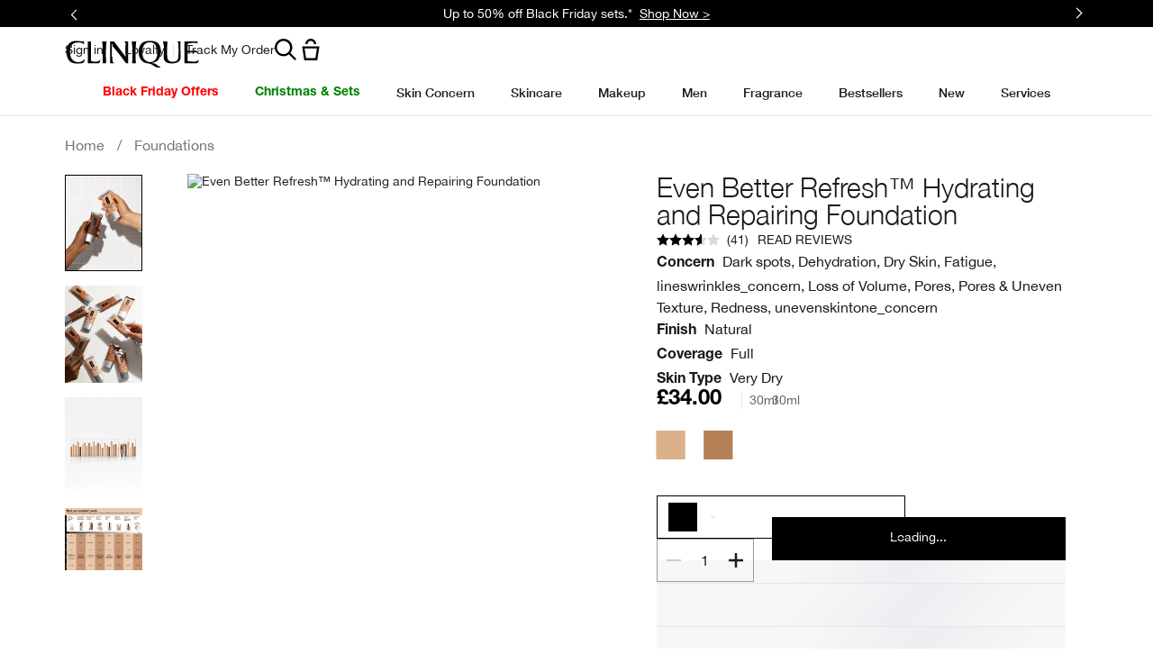

--- FILE ---
content_type: text/css
request_url: https://www.clinique.co.uk/sites/clinique/files/css/css_4-0IZhrLiNx2GDVmF_p-a0F7TPqCTE8MKW4bT2nj8QE2.css
body_size: 32563
content:
.elc-rating-component{min-height:28px}.elc-rating-component .elc-rating-button{background:0 0;height:auto;line-height:unset;min-width:0;text-transform:unset;width:auto}.elc-rating-component .elc-rating-button:hover{background:0 0;color:#1a1a1a}.elc-rating-component .elc-rating-button .elc-stars-simplified-stars{left:0}.elc-rating-component .elc-rating-button .elc-rating-reviews,.elc-rating-component .elc-rating-button .elc-read-reviews{vertical-align:unset}.elc-rating-component .elc-rating-button .elc-read-reviews-link,.elc-rating-component .elc-rating-button .elc-write-first-review{color:#999;font-weight:400}.elc-rating-component .elc-rating-button .elc-read-reviews-link:hover,.elc-rating-component .elc-rating-button .elc-write-first-review:hover{color:#1a1a1a}.elc-product-full .elc-rating.elc-button{display:inline-block}
.elc-pixlee-v1{display:none}.elc-pixlee-v1.initialized{display:block}
#pr-review-display .p-w-r .pr-review-snapshot-block-histogram,#pr-review-display .p-w-r .pr-review-snapshot-block-recommend,#pr-review-display .p-w-r .pr-review-snapshot-block-snippet{display:flex;flex-direction:column;justify-content:flex-start;align-items:flex-start}#pr-review-display .p-w-r .pr-rd-pagination .pr-rd-pagination-btn{border:2px solid #e6e6e6;padding:1.3rem 1rem;font-weight:700;line-height:1}#pr-review-display .p-w-r{max-width:none;padding:0}@media only screen and (min-width:768px){#pr-review-display .p-w-r{margin:0 20px}}@media only screen and (min-width:1024px){#pr-review-display .p-w-r{margin:0 auto}}#pr-review-display .p-w-r .pr-review-snapshot-header{display:none}#pr-review-display .p-w-r .pr-snippet-reco-to-friend{text-align:left;line-height:1}#pr-review-display .p-w-r .pr-snippet-reco-to-friend .pr-reco span{font-family:CliniqueHelveticaNeueLight,Sans-Serif;font-size:1.875rem;letter-spacing:0;line-height:1;margin:0;color:#1a1a1a;margin-bottom:10px}@media only screen and (min-width:1040px){#pr-review-display .p-w-r .pr-snippet-reco-to-friend .pr-reco span{font-size:3.75rem}}@media only screen and (min-width:1280px){#pr-review-display .p-w-r .pr-snippet-reco-to-friend .pr-reco span{font-size:4.375rem;line-height:1}}#pr-review-display .p-w-r .pr-snippet-reco-to-friend span{line-height:1.1}#pr-review-display .p-w-r .pr-snippet-reco-to-friend span.pr-checkbox-icon{display:none!important}#pr-review-display .p-w-r .pr-snippet-reco-to-friend .pr-reco-to-friend-message{font-family:CliniqueHelveticaNeueBold,Sans-Serif;font-size:1rem;line-height:1.5rem;margin:0;color:#1a1a1a;letter-spacing:0;text-transform:none;margin:0;text-align:left}@media only screen and (min-width:1040px){#pr-review-display .p-w-r .pr-snippet-reco-to-friend .pr-reco-to-friend-message{font-size:1rem;line-height:1.5rem}}#pr-review-display .p-w-r .pr-review-snapshot-simple{display:flex;flex-wrap:wrap;position:relative;padding-bottom:5em;margin:3em 0}#pr-review-display .p-w-r .pr-review-snapshot-simple .pr-snippet-read-and-write{text-align:left}#pr-review-display .p-w-r .pr-review-snapshot-simple .pr-snippet-read-and-write .pr-snippet-review-count{font-family:CliniqueHelveticaNeueRegular,Sans-Serif;font-size:1rem;line-height:1.5rem;margin:0;color:#1a1a1a;letter-spacing:0;text-transform:none;margin:0}@media only screen and (min-width:1040px){#pr-review-display .p-w-r .pr-review-snapshot-simple .pr-snippet-read-and-write .pr-snippet-review-count{font-size:1rem;line-height:1.5rem}}#pr-review-display .p-w-r .pr-review-snapshot-simple .pr-snippet-read-and-write .pr-snippet-review-count::after,#pr-review-display .p-w-r .pr-review-snapshot-simple .pr-snippet-read-and-write .pr-snippet-review-count::before{content:""}#pr-review-display .p-w-r .pr-review-snapshot-simple .pr-snippet-read-and-write a.pr-snippet-write-review-link{font-weight:400;position:absolute;top:auto;bottom:0;left:0}#pr-review-display .p-w-r .pr-review-snapshot-simple .pr-review-snapshot-block{padding:0;min-height:6rem}#pr-review-display .p-w-r .pr-review-snapshot-simple .pr-review-snapshot-block.pr-review-snapshot-block-histogram .pr-review-snapshot-histogram{width:100%;margin-bottom:0}#pr-review-display .p-w-r .pr-review-snapshot-simple .pr-review-snapshot-block.pr-review-snapshot-block-recommend,#pr-review-display .p-w-r .pr-review-snapshot-simple .pr-review-snapshot-block.pr-review-snapshot-block-snippet{margin-bottom:1em}#pr-review-display .p-w-r .pr-review-snapshot-simple .pr-histogram-count{font-family:CliniqueHelveticaNeueBold,Sans-Serif;font-size:1rem;line-height:1.5rem;margin:0;color:#1a1a1a;letter-spacing:0;text-transform:none;text-align:left}@media only screen and (min-width:1040px){#pr-review-display .p-w-r .pr-review-snapshot-simple .pr-histogram-count{font-size:1rem;line-height:1.5rem}}#pr-review-display .p-w-r .pr-review-snapshot-simple .pr-review-snapshot-snippets-headline{font-family:CliniqueHelveticaNeueLight,Sans-Serif;font-size:1.875rem;letter-spacing:0;line-height:1;margin:0;color:#1a1a1a;display:block;margin-bottom:10px;text-align:left}@media only screen and (min-width:1040px){#pr-review-display .p-w-r .pr-review-snapshot-simple .pr-review-snapshot-snippets-headline{font-size:3.75rem}}@media only screen and (min-width:1280px){#pr-review-display .p-w-r .pr-review-snapshot-simple .pr-review-snapshot-snippets-headline{font-size:4.375rem;line-height:1}}#pr-review-display .p-w-r .pr-review-snapshot-simple .pr-review-snapshot-snippets-headline::after{font-family:CliniqueHelveticaNeueBold,Sans-Serif;font-size:1rem;line-height:1.5rem;margin:0;color:#1a1a1a;letter-spacing:0;text-transform:none;content:"/ 5";margin-left:10px}@media only screen and (min-width:1040px){#pr-review-display .p-w-r .pr-review-snapshot-simple .pr-review-snapshot-snippets-headline::after{font-size:1rem;line-height:1.5rem}}#pr-review-display .p-w-r .pr-review-snapshot-simple .pr-reco,#pr-review-display .p-w-r .pr-review-snapshot-simple .pr-snippet-reco-to-friend-percent{padding:0}#pr-review-display .p-w-r .pr-snippet{padding:0}#pr-review-display .p-w-r .pr-snippet-stars-container{display:none}#pr-review-display .p-w-r .pr-review-snapshot-block-snippet{flex-basis:50%;order:2;min-height:6rem}@media only screen and (min-width:768px){#pr-review-display .p-w-r .pr-review-snapshot-block-snippet{flex-basis:25%}}.spp-reviews-hide-recommend-percentage #pr-review-display .p-w-r .pr-review-snapshot-block-snippet{flex-basis:50%}#pr-review-display .p-w-r .pr-review-snapshot-block-recommend{flex-basis:50%;order:1;min-height:6rem}@media only screen and (min-width:768px){#pr-review-display .p-w-r .pr-review-snapshot-block-recommend{flex-basis:25%}}.spp-reviews-hide-recommend-percentage #pr-review-display .p-w-r .pr-review-snapshot-block-recommend{display:none}#pr-review-display .p-w-r .pr-review-snapshot-block-histogram{flex-basis:100%;order:3}@media only screen and (min-width:768px){#pr-review-display .p-w-r .pr-review-snapshot-block-histogram{flex-basis:50%}}#pr-review-display .p-w-r .pr-histogram-1Stars .pr-histogram-cross{display:none}#pr-review-display .p-w-r .pr-histogram-2Stars .pr-histogram-cross{display:none}#pr-review-display .p-w-r .pr-histogram-3Stars .pr-histogram-cross{display:none}#pr-review-display .p-w-r .pr-histogram-4Stars .pr-histogram-cross{display:none}#pr-review-display .p-w-r .pr-histogram-5Stars .pr-histogram-cross{display:none}#pr-review-display .p-w-r .pr-review-snapshot .pr-ratings-histogram{border-spacing:10px;margin:0 -10px}#pr-review-display .p-w-r .pr-review-snapshot .pr-ratings-histogram .pr-histogram-stars{height:auto}#pr-review-display .p-w-r .pr-review-snapshot .pr-ratings-histogram .pr-histogram-stars:active .pr-ratings-histogram-bar .pr-ratings-histogram-barValue,#pr-review-display .p-w-r .pr-review-snapshot .pr-ratings-histogram .pr-histogram-stars:focus .pr-ratings-histogram-bar .pr-ratings-histogram-barValue{height:12px}#pr-review-display .p-w-r .pr-review-snapshot .pr-ratings-histogram .pr-ratings-histogram-bar{height:12px;background-color:#e6e6e6}#pr-review-display .p-w-r .pr-review-snapshot .pr-ratings-histogram .pr-ratings-histogram-barValue{height:12px;background-color:#121212}#pr-review-display .p-w-r .pr-review-snapshot .pr-ratings-histogram .pr-histogram-1Stars .pr-histogram-label{background-position:left}#pr-review-display .p-w-r .pr-review-snapshot .pr-ratings-histogram .pr-histogram-2Stars .pr-histogram-label{background-position:left}#pr-review-display .p-w-r .pr-review-snapshot .pr-ratings-histogram .pr-histogram-3Stars .pr-histogram-label{background-position:left}#pr-review-display .p-w-r .pr-review-snapshot .pr-ratings-histogram .pr-histogram-4Stars .pr-histogram-label{background-position:left}#pr-review-display .p-w-r .pr-review-snapshot .pr-ratings-histogram .pr-histogram-5Stars .pr-histogram-label{background-position:left}#pr-review-display .p-w-r .pr-review-display .pr-rd-main-header{position:relative;margin-bottom:1em;border-bottom:none}@media only screen and (min-width:768px){#pr-review-display .p-w-r .pr-review-display .pr-rd-main-header{padding-bottom:6em}}#pr-review-display .p-w-r .pr-review-display .pr-rd-main-header .pr-rd-review-header-contents::before{padding:calc(1em + 5px) 0}#pr-review-display .p-w-r .pr-review-display .pr-rd-main-header .pr-review-filter-info-bar .pr-filter-btn,#pr-review-display .p-w-r .pr-review-display .pr-rd-main-header .pr-review-filter-info-bar .pr-review-filter-headline,#pr-review-display .p-w-r .pr-review-display .pr-rd-main-header .pr-review-filter-info-bar span{font-family:CliniqueHelveticaNeueBold,Sans-Serif;font-size:1rem;line-height:1.5rem;margin:0;color:#1a1a1a;letter-spacing:0;text-transform:none}@media only screen and (min-width:1040px){#pr-review-display .p-w-r .pr-review-display .pr-rd-main-header .pr-review-filter-info-bar .pr-filter-btn,#pr-review-display .p-w-r .pr-review-display .pr-rd-main-header .pr-review-filter-info-bar .pr-review-filter-headline,#pr-review-display .p-w-r .pr-review-display .pr-rd-main-header .pr-review-filter-info-bar span{font-size:1rem;line-height:1.5rem}}#pr-review-display .p-w-r .pr-review-display .pr-rd-main-header .pr-review-filter-info-bar .pr-filter-btn{margin:0 20px 0 0}#pr-review-display .p-w-r .pr-review-display .pr-rd-main-header .pr-review-filter-info-bar .pr-review-filter-clear-all{font-family:CliniqueHelveticaNeueRegular,Sans-Serif;font-size:.8rem;line-height:1.3rem;margin:0;color:#1a1a1a;letter-spacing:0;text-transform:none;color:#1a1a1a;position:relative;text-decoration:underline;text-decoration-color:transparent;text-decoration-thickness:1px;text-underline-offset:1px;transition:.3s;text-transform:uppercase;text-decoration-color:#1a1a1a;text-underline-offset:.313rem}@media only screen and (min-width:1040px){#pr-review-display .p-w-r .pr-review-display .pr-rd-main-header .pr-review-filter-info-bar .pr-review-filter-clear-all{font-size:.875rem;line-height:1.3rem}}#pr-review-display .p-w-r .pr-review-display .pr-rd-main-header .pr-review-filter-info-bar .pr-review-filter-clear-all:hover{text-decoration-color:#999}#pr-review-display .p-w-r .pr-review-display .pr-rd-main-header .pr-review-filter-info-bar .pr-review-filter-clear-all:focus{text-decoration-color:#e6e6e6}#pr-review-display .p-w-r .pr-review-display .pr-rd-main-header .pr-review-filter-info-bar .pr-review-filter-clear-all:focus,#pr-review-display .p-w-r .pr-review-display .pr-rd-main-header .pr-review-filter-info-bar .pr-review-filter-clear-all:hover{text-underline-offset:.313rem}#pr-review-display .p-w-r .pr-review-display .pr-rd-main-header .pr-review-filter-info-bar .pr-review-filter-clear-all:active,#pr-review-display .p-w-r .pr-review-display .pr-rd-main-header .pr-review-filter-info-bar .pr-review-filter-clear-all:visited{color:#1a1a1a}#pr-review-display .p-w-r .pr-review-display .pr-rd-main-header .pr-review-filter-info-bar .pr-review-filter-clear-all.button{background:0 0;padding:0;text-transform:none;border:none}#pr-review-display .p-w-r .pr-multiselect .pr-multiselect-button{padding:1em 2em 1em 0}#pr-review-display .p-w-r .pr-rd-review-header-contents{display:flex;flex-direction:row;justify-content:space-between}#pr-review-display .p-w-r .pr-rd-search-container{display:none}@media only screen and (min-width:768px){#pr-review-display .p-w-r .pr-rd-search-container{display:block;position:absolute;bottom:0;left:0}}#pr-review-display .p-w-r .pr-rd-search-reviews-input{padding-bottom:1em}#pr-review-display .p-w-r .pr-review-display .pr-rd-main-header-with-filters .pr-rd-search-container .pr-rd-search-reviews-input input{font-family:CliniqueHelveticaNeueBold,Sans-Serif;font-size:1rem;line-height:1.5rem;margin:0;color:#1a1a1a;letter-spacing:0;text-transform:none;background-color:transparent;color:#999;padding:2em 0}@media only screen and (min-width:1040px){#pr-review-display .p-w-r .pr-review-display .pr-rd-main-header-with-filters .pr-rd-search-container .pr-rd-search-reviews-input input{font-size:1rem;line-height:1.5rem}}#pr-review-display .p-w-r .pr-review-display .pr-rd-main-header-with-filters .pr-rd-search-container .pr-rd-search-reviews-input input::placeholder{font-family:CliniqueHelveticaNeueBold,Sans-Serif;font-size:1rem;line-height:1.5rem;margin:0;color:#1a1a1a;letter-spacing:0;text-transform:none;color:#999}@media only screen and (min-width:1040px){#pr-review-display .p-w-r .pr-review-display .pr-rd-main-header-with-filters .pr-rd-search-container .pr-rd-search-reviews-input input::placeholder{font-size:1rem;line-height:1.5rem}}#pr-review-display .p-w-r .pr-review-display .pr-rd-main-header-with-filters .pr-rd-search-container .pr-rd-search-reviews-input .pr-rd-search-reviews-icon-button{display:none}#pr-review-display .p-w-r .pr-rd-header{display:flex;flex-direction:column-reverse}@media only screen and (min-width:768px){#pr-review-display .p-w-r .pr-rd-header{width:45%}}#pr-review-display .p-w-r .pr-review-display .pr-star-v4-0-filled{background-image:url(/media/images/stars/rating-small-0.png);height:12px;width:14px;margin:0 2px 0 0}#pr-review-display .p-w-r .pr-review-display .pr-star-v4-0-filled:focus{box-shadow:0 0 0 #fff;-webkit-box-shadow:0 0 0 #fff;outline:0}#pr-review-display .p-w-r .pr-review-display .pr-star-v4-25-filled{background-image:url(/media/images/stars/rating-small-25.png);height:12px;width:14px;margin:0 2px 0 0}#pr-review-display .p-w-r .pr-review-display .pr-star-v4-25-filled:focus{box-shadow:0 0 0 #fff;-webkit-box-shadow:0 0 0 #fff;outline:0}#pr-review-display .p-w-r .pr-review-display .pr-star-v4-50-filled{background-image:url(/media/images/stars/rating-small-50.png);height:12px;width:14px;margin:0 2px 0 0}#pr-review-display .p-w-r .pr-review-display .pr-star-v4-50-filled:focus{box-shadow:0 0 0 #fff;-webkit-box-shadow:0 0 0 #fff;outline:0}#pr-review-display .p-w-r .pr-review-display .pr-star-v4-75-filled{background-image:url(/media/images/stars/rating-small-75.png);height:12px;width:14px;margin:0 2px 0 0}#pr-review-display .p-w-r .pr-review-display .pr-star-v4-75-filled:focus{box-shadow:0 0 0 #fff;-webkit-box-shadow:0 0 0 #fff;outline:0}#pr-review-display .p-w-r .pr-review-display .pr-star-v4-100-filled{background-image:url(/media/images/stars/rating-small-100.png);height:12px;width:14px;margin:0 2px 0 0}#pr-review-display .p-w-r .pr-review-display .pr-star-v4-100-filled:focus{box-shadow:0 0 0 #fff;-webkit-box-shadow:0 0 0 #fff;outline:0}#pr-review-display .p-w-r .pr-review-display .pr-rd-description{padding-bottom:4em}@media only screen and (min-width:768px){#pr-review-display .p-w-r .pr-review-display .pr-rd-description{padding-bottom:0}}#pr-review-display .p-w-r .pr-review-display .pr-rd-description .pr-rd-description-text{font-family:CliniqueHelveticaNeueRegular,Sans-Serif;font-size:1rem;line-height:1.5rem;margin:0;color:#1a1a1a;letter-spacing:0;text-transform:none;margin:2em 0 1em}@media only screen and (min-width:1040px){#pr-review-display .p-w-r .pr-review-display .pr-rd-description .pr-rd-description-text{font-size:1rem;line-height:1.5rem}}#pr-review-display .p-w-r .pr-review-display .pr-rd-footer .pr-rd-bottomline{display:none}#pr-review-display .p-w-r .pr-review-display .pr-rd-details .pr-rd-bold{display:none}#pr-review-display .p-w-r .pr-review-display.pr-rd-display-desktop .pr-review,#pr-review-display .p-w-r .pr-review-display.pr-rd-display-tablet .pr-review{overflow:hidden}#pr-review-display .p-w-r .pr-review-display.pr-rd-display-desktop .pr-rd-description,#pr-review-display .p-w-r .pr-review-display.pr-rd-display-tablet .pr-rd-description{display:flex;flex-direction:row;width:100%}#pr-review-display .p-w-r .pr-review-display.pr-rd-display-desktop .pr-rd-description .pr-rd-side-content-block,#pr-review-display .p-w-r .pr-review-display.pr-rd-display-tablet .pr-rd-description .pr-rd-side-content-block{position:relative;flex-basis:50%;padding:0;right:auto}#pr-review-display .p-w-r .pr-review-display.pr-rd-display-desktop .pr-rd-description .pr-rd-description-text,#pr-review-display .p-w-r .pr-review-display.pr-rd-display-tablet .pr-rd-description .pr-rd-description-text{flex-basis:50%;margin-top:0;position:relative;top:-4em}#pr-review-display .p-w-r .pr-review-display.pr-rd-display-desktop .pr-accordion,#pr-review-display .p-w-r .pr-review-display.pr-rd-display-desktop .pr-rd-footer,#pr-review-display .p-w-r .pr-review-display.pr-rd-display-tablet .pr-accordion,#pr-review-display .p-w-r .pr-review-display.pr-rd-display-tablet .pr-rd-footer{width:50%;float:right;clear:right}@media only screen and (min-width:768px){#pr-review-display .p-w-r .pr-review-display.pr-rd-display-desktop .pr-rd-content-block.pr-accordion,#pr-review-display .p-w-r .pr-review-display.pr-rd-display-tablet .pr-rd-content-block.pr-accordion{margin-bottom:2em}}#pr-review-display .p-w-r .pr-review-display .pr-review{margin:0 0 1em 0;border:0;border-bottom:1px solid #e6e6e6}#pr-review-display .p-w-r .pr-review-display .pr-review .pr-rd-header{margin:0}#pr-review-display .p-w-r .pr-review-display .pr-review .pr-rd-header .pr-rd-review-headline{font-family:CliniqueHelveticaNeueLight,Sans-Serif;font-size:1.25rem;letter-spacing:0;line-height:1;margin:0;color:#1a1a1a}@media only screen and (min-width:1040px){#pr-review-display .p-w-r .pr-review-display .pr-review .pr-rd-header .pr-rd-review-headline{font-size:1.875rem}}#pr-review-display .p-w-r .pr-review-display .pr-review .pr-rd-footer .pr-rd-flag-review-container{display:block;width:100%;margin-top:28px}@media only screen and (min-width:768px){#pr-review-display .p-w-r .pr-review-display .pr-review .pr-rd-footer .pr-rd-flag-review-container{margin-top:30px}}#pr-review-display .p-w-r .pr-review-display .pr-review .pr-rd-footer .pr-rd-flag-review-container a{padding:0}#pr-review-display .p-w-r .pr-review-display .pr-review .pr-rd-footer .pr-rd-flag-review-container .pr-rd-flag-review-btn{text-align:left}#pr-review-display .p-w-r .pr-review-display .pr-review .pr-rd-footer .pr-rd-helpful-action{border:0;margin:0 0 4em;padding:0}@media only screen and (min-width:768px){#pr-review-display .p-w-r .pr-review-display .pr-review .pr-rd-footer .pr-rd-helpful-action{margin:0 0 2em}}#pr-review-display .p-w-r .pr-review-display .pr-review .pr-rd-footer .pr-rd-helpful-action .pr-rd-helpful-text{vertical-align:baseline}#pr-review-display .p-w-r .pr-review-display .pr-review .pr-rd-footer .pr-helpful-btn{vertical-align:baseline}#pr-review-display .p-w-r .pr-review-display .pr-review .pr-rd-footer .pr-helpful-no .pr-helpful-count,#pr-review-display .p-w-r .pr-review-display .pr-review .pr-rd-footer .pr-helpful-yes .pr-helpful-count{padding:0 1em 0 0;position:relative;font-size:14px;font-weight:700}#pr-review-display .p-w-r .pr-review-display .pr-review .pr-rd-footer .pr-helpful-no .pr-helpful-count::before,#pr-review-display .p-w-r .pr-review-display .pr-review .pr-rd-footer .pr-helpful-yes .pr-helpful-count::before{margin:0 .5em 0 1.5em;position:relative;top:5px;border:none;padding:0;font-weight:400}#pr-review-display .p-w-r .pr-review-display .pr-review .pr-rd-footer .pr-helpful-no .pr-helpful-count::after,#pr-review-display .p-w-r .pr-review-display .pr-review .pr-rd-footer .pr-helpful-yes .pr-helpful-count::after{padding:0 1.2em 0 0;content:"○";position:absolute;top:0;left:0;margin:0;font-size:22px;font-weight:400}#pr-review-display .p-w-r .pr-review-display .pr-review .pr-rd-footer .pr-helpful-active .pr-helpful-count::before{background-color:transparent}#pr-review-display .p-w-r .pr-review-display .pr-review .pr-rd-footer .pr-helpful-active .pr-helpful-count::after{content:"●"}#pr-review-display .p-w-r .pr-review-display .pr-review .pr-rd-footer .pr-rd-flag-review-btn{font-family:CliniqueHelveticaNeueRegular,Sans-Serif;font-size:1rem;line-height:1.5rem;margin:0;color:#1a1a1a;letter-spacing:0;text-transform:none}@media only screen and (min-width:1040px){#pr-review-display .p-w-r .pr-review-display .pr-review .pr-rd-footer .pr-rd-flag-review-btn{font-size:1rem;line-height:1.5rem}}#pr-review-display .p-w-r .pr-review-display .pr-review .pr-rd-footer .pr-rd-helpful-action-group{display:inline-grid;width:100%}@media only screen and (min-width:768px){#pr-review-display .p-w-r .pr-review-display .pr-review .pr-rd-footer .pr-rd-helpful-action-group{display:flex;flex-wrap:wrap}}#pr-review-display .p-w-r .pr-review-display .pr-review .pr-rd-footer .pr-rd-helpful-action-legend{width:100%}@media only screen and (min-width:768px){#pr-review-display .p-w-r .pr-review-display .pr-review .pr-rd-footer .pr-rd-helpful-action-legend{width:40%}}#pr-review-display .p-w-r .pr-review-display .pr-review .pr-rd-footer .pr-rd-helpful-action-btn-group{width:50%}#pr-review-display .p-w-r .pr-review-display .pr-review .pr-rd-footer .pr-rd-helpful-action{width:100%}@media only screen and (min-width:768px){#pr-review-display .p-w-r .pr-review-display .pr-rd-content-block.pr-accordion,#pr-review-display .p-w-r .pr-review-display .pr-rd-content-block.pr-rd-footer{position:relative;top:-5em}}@media only screen and (min-width:768px){#pr-review-display .p-w-r .pr-review-display .pr-rd-subratings{column-count:2}}#pr-review-display .p-w-r .pr-review-display .pr-rd-def-list{margin-bottom:1em}#pr-review-display .p-w-r .pr-review-display .pr-rd-def-list,#pr-review-display .p-w-r .pr-review-display .pr-rd-def-list dd,#pr-review-display .p-w-r .pr-review-display .pr-rd-def-list dt{display:block;height:auto}#pr-review-display .p-w-r .pr-accordion{border-top:1px solid #e6e6e6;border-bottom:1px solid #e6e6e6;padding:1em 0 0 0}#pr-review-display .p-w-r .pr-accordion-btn{display:flex;justify-content:space-between;width:100%;padding:0;font-weight:700;z-index:0}#pr-review-display .p-w-r .pr-accordion-btn::after{content:url(/media/images/icons/plus-icon.png)}#pr-review-display .p-w-r .pr-accordion-btn span.pr-caret-icon{display:none}#pr-review-display .p-w-r .pr-accordion-exapanded .pr-accordion-btn::after{content:url(/media/images/icons/minus-icon.png)}#pr-review-display .p-w-r .pr-review-display .pr-rd-main-footer{padding-top:0;border:0;margin-bottom:0}#pr-review-display .p-w-r .pr-rd-main-footer .pr-rd-content-block{display:flex;position:relative}#pr-review-display .p-w-r .pr-rd-review-position{display:none}@media only screen and (min-width:768px){#pr-review-display .p-w-r .pr-rd-review-position{display:block;margin:20px auto;float:none}}#pr-review-display .p-w-r .pr-rd-to-top{display:none}#pr-review-display .p-w-r .pr-rd-pagination{display:flex;justify-content:space-between;width:100%;margin:0;padding:0;border:0}@media only screen and (min-width:768px){#pr-review-display .p-w-r .pr-rd-pagination{display:block;position:absolute}}#pr-review-display .p-w-r .pr-rd-pagination .pr-rd-pagination-btn{flex-basis:48%;left:0}@media only screen and (min-width:768px){#pr-review-display .p-w-r .pr-rd-pagination .pr-rd-pagination-btn{position:absolute;top:0;min-width:220px}}[dir=rtl] #pr-review-display .p-w-r .pr-rd-pagination .pr-rd-pagination-btn{right:0;left:auto}#pr-review-display .p-w-r .pr-rd-pagination .pr-rd-pagination-btn~.pr-rd-pagination-btn{right:0;left:auto}[dir=rtl] #pr-review-display .p-w-r .pr-rd-pagination .pr-rd-pagination-btn~.pr-rd-pagination-btn{left:0;right:auto}#pr-review-display .p-w-r .pr-rd-pagination .pr-rd-pagination-btn:only-child{margin-left:auto;right:0;left:auto}[dir=rtl] #pr-review-display .p-w-r .pr-rd-pagination .pr-rd-pagination-btn:only-child{left:0;right:auto}#pr-review-display .p-w-r .pr-rd-pagination span{display:none}@media only screen and (min-width:768px){#pr-review-display .p-w-r .pr-rd-merchant-response{float:right;width:50%;position:relative;top:-5em}}#pr-review-display .p-w-r .pr-rd-merchant-response-headline{margin-bottom:1em}@media only screen and (min-width:768px){#pr-review-display .p-w-r .pr-review-display.pr-rd-display-desktop .pr-rd-content-block.pr-rd-merchant-response{margin-bottom:2em}}.pr-rd-author-nickname{position:absolute;bottom:1.5em}.p-w-r .pr-rd-author-nickname{font-weight:700}@media only screen and (min-width:768px){.pr-rd-author-nickname{position:initial;bottom:auto}}.pr-rd-author-location{position:absolute;bottom:0}@media only screen and (min-width:768px){.pr-rd-author-location{position:initial;bottom:auto}}#pr-questiondisplay .p-w-r{max-width:100%}#pr-questiondisplay .p-w-r .pr-qa-display-ask-question button{min-width:25%;float:none;margin:0;font-family:CliniqueHelveticaNeueRegular,Sans-Serif;font-size:.8rem;line-height:1.3rem;margin:0;color:#1a1a1a;letter-spacing:0;text-transform:none;cursor:pointer;display:inline-block;height:45px;padding:0 10px;line-height:2.5;text-align:center;text-transform:uppercase;width:100%;color:#1a1a1a;background-color:transparent;border:1px solid #000;line-height:3.2142857143}@media only screen and (min-width:1040px){#pr-questiondisplay .p-w-r .pr-qa-display-ask-question button{font-size:.875rem;line-height:1.3rem}}@media only screen and (min-width:1024px){#pr-questiondisplay .p-w-r .pr-qa-display-ask-question button{min-width:220px;width:auto}}@media only screen and (min-width:1024px){#pr-questiondisplay .p-w-r .pr-qa-display-ask-question button{line-height:3}}#pr-questiondisplay .p-w-r .pr-qa-display-ask-question button:hover{border:1px solid #999;background-color:transparent}#pr-questiondisplay .p-w-r .pr-qa-display-ask-question button:active{border:1px solid #e6e6e6;background-color:transparent}[data-component] #pr-questiondisplay .p-w-r .pr-qa-display-ask-question button{font-family:CliniqueHelveticaNeueRegular,Sans-Serif;font-size:.8rem;line-height:1.3rem;margin:0;color:#1a1a1a;letter-spacing:0;text-transform:none;cursor:pointer;display:inline-block;height:45px;padding:0 10px;line-height:2.5;text-align:center;text-transform:uppercase;width:100%;color:#1a1a1a;background-color:transparent;border:1px solid #000;line-height:3.2142857143;letter-spacing:unset;padding:0;border-radius:0}@media only screen and (min-width:1040px){[data-component] #pr-questiondisplay .p-w-r .pr-qa-display-ask-question button{font-size:.875rem;line-height:1.3rem}}@media only screen and (min-width:1024px){[data-component] #pr-questiondisplay .p-w-r .pr-qa-display-ask-question button{min-width:220px;width:auto}}@media only screen and (min-width:1024px){[data-component] #pr-questiondisplay .p-w-r .pr-qa-display-ask-question button{line-height:3}}[data-component] #pr-questiondisplay .p-w-r .pr-qa-display-ask-question button:hover{border:1px solid #999;background-color:transparent}[data-component] #pr-questiondisplay .p-w-r .pr-qa-display-ask-question button:active{border:1px solid #e6e6e6;background-color:transparent}#pr-questiondisplay .p-w-r .pr-qa-display-ask-question button.elc-button--disabled,#pr-questiondisplay .p-w-r .pr-qa-display-ask-question button:disabled{font-family:CliniqueHelveticaNeueRegular,Sans-Serif;font-size:.8rem;line-height:1.3rem;margin:0;color:#1a1a1a;letter-spacing:0;text-transform:none;cursor:pointer;display:inline-block;height:45px;padding:0 10px;line-height:2.5;text-align:center;text-transform:uppercase;width:100%;color:#ccc;background-color:transparent;border:1px solid #e6e6e6;line-height:3.2142857143}@media only screen and (min-width:1040px){#pr-questiondisplay .p-w-r .pr-qa-display-ask-question button.elc-button--disabled,#pr-questiondisplay .p-w-r .pr-qa-display-ask-question button:disabled{font-size:.875rem;line-height:1.3rem}}@media only screen and (min-width:1024px){#pr-questiondisplay .p-w-r .pr-qa-display-ask-question button.elc-button--disabled,#pr-questiondisplay .p-w-r .pr-qa-display-ask-question button:disabled{min-width:220px;width:auto}}@media only screen and (min-width:1024px){#pr-questiondisplay .p-w-r .pr-qa-display-ask-question button.elc-button--disabled,#pr-questiondisplay .p-w-r .pr-qa-display-ask-question button:disabled{line-height:3}}#pr-questiondisplay .p-w-r .pr-qa-display-ask-question button.elc-button--disabled:hover,#pr-questiondisplay .p-w-r .pr-qa-display-ask-question button:disabled:hover{border:1px solid #e6e6e6;background-color:transparent}#pr-questiondisplay .p-w-r .pr-qa-display-ask-question button.elc-button--disabled:active,#pr-questiondisplay .p-w-r .pr-qa-display-ask-question button:disabled:active{border:1px solid #e6e6e6;background-color:transparent}@media only screen and (min-width:768px){#pr-questiondisplay .p-w-r .pr-qa-display-ask-question button{float:right}}#pr-questiondisplay .p-w-r .pr-qa-display .pr-qa-display-questionlist .pr-qa-display-answer-link-container{display:none}.elc-spp-ask-answer{display:none}.tabs.page-spp.spp_reviews ul.tabs-nav li h2{margin:0;color:inherit;font-size:inherit;font-weight:700;letter-spacing:normal}
@media only screen and (min-width:1024px){.elc-vto-foundation .elc-vto-iframe-container{position:absolute;width:600px;left:50%;transform:translateX(-50%)}}.elc-vto-foundation .elc-vto-foundation-qr-code-overlay{background:url(/media/export/cms/vto/foundation/vto-overlay.png) no-repeat center/cover;height:732px;position:relative}.elc-vto-foundation .elc-vto-foundation-qr-code-overlay__container{position:absolute;text-align:center;width:100%;padding-right:50px;display:flex;flex-direction:column;gap:1rem;align-items:end;padding-top:45px;height:100%}.elc-vto-foundation .elc-vto-foundation-qr-code-overlay__close.elc-button{width:22px;height:22px;border:0;position:absolute;right:20px;top:20px;z-index:100;cursor:pointer;background:url(/sites/clinique/themes/cl_base/img/icons/src/x-16.svg) no-repeat center center/100%;min-width:auto}.elc-vto-foundation .elc-vto-foundation-qr-code-overlay__close.elc-button .elc-icon{display:none}.elc-vto-foundation .elc-vto-foundation-qr-code-overlay__title{font-family:CliniqueHelveticaNeueLight,Sans-Serif;font-size:1.625rem;letter-spacing:0;line-height:1;margin:0;color:#1a1a1a}@media only screen and (min-width:1040px){.elc-vto-foundation .elc-vto-foundation-qr-code-overlay__title{font-size:3rem}}.elc-vto-foundation .elc-vto-foundation-qr-code-overlay__subtitle{font-family:CliniqueHelveticaNeueRegular,Sans-Serif;font-size:1rem;line-height:1.5rem;margin:0;color:#1a1a1a;letter-spacing:0;text-transform:none;max-width:50%;text-align:right}@media only screen and (min-width:1040px){.elc-vto-foundation .elc-vto-foundation-qr-code-overlay__subtitle{font-size:1rem;line-height:1.5rem}}.elc-vto-foundation .elc-vto-foundation-qr-code-overlay__qrcode-detail{font-family:CliniqueHelveticaNeueBold,Sans-Serif;font-size:1rem;line-height:1.5rem;margin:0;color:#1a1a1a;letter-spacing:0;text-transform:none;max-width:208px;padding:0 32px;top:-263px;position:relative}@media only screen and (min-width:1040px){.elc-vto-foundation .elc-vto-foundation-qr-code-overlay__qrcode-detail{font-size:1rem;line-height:1.5rem}}.elc-vto-foundation .elc-vto-foundation-qr-code-overlay__disclaimer{width:100%;padding-left:50px;margin-top:auto;padding-bottom:20px}.elc-vto-foundation .elc-vto-foundation-qr-code-overlay__disclaimer a,.elc-vto-foundation .elc-vto-foundation-qr-code-overlay__disclaimer p{font-family:CliniqueHelveticaNeueRegular,Sans-Serif;font-size:.69rem;line-height:1.4rem;margin:0;color:#666;letter-spacing:0;text-transform:none;color:#fff}@media only screen and (min-width:1040px){.elc-vto-foundation .elc-vto-foundation-qr-code-overlay__disclaimer a,.elc-vto-foundation .elc-vto-foundation-qr-code-overlay__disclaimer p{font-size:.69rem;line-height:1.4rem}}.elc-vto-foundation .elc-vto-foundation-qr-code-overlay .elc-qr-generator{background-color:#fff;padding:65px 15px 15px;width:208px;border-radius:1.5rem}.elc-vto-foundation .elc-vto-foundation-qr-code-overlay .elc-qr-generator svg{display:block;stroke:#000}.elc-vto-foundation-overlay.content-block{height:100vh;background-color:#fff}@media only screen and (min-width:768px){.elc-vto-foundation-overlay.content-block{display:none}}.elc-vto-foundation-overlay__container{height:100dvh;position:relative}.elc-vto-foundation-overlay__content{width:100%;position:absolute;top:60px;left:0;padding:0 15px;display:flex;flex-direction:column;gap:6px;height:100%;top:0;text-align:center;padding:20px 30px}@media only screen and (min-width:768px){.elc-vto-foundation-overlay__content{display:none}}.elc-vto-foundation-overlay__background-image{height:100%}.elc-vto-foundation-overlay__background-image img{width:100%;height:100%;object-fit:cover}.elc-vto-foundation-overlay__close{width:22px;height:22px;border:0;border-radius:50%;position:absolute;right:10px;top:10px;z-index:100;cursor:pointer;background-size:100%;background-repeat:no-repeat;background-position:center center;background:url(/sites/clinique/themes/cl_base/img/icons/src/x-16.svg) no-repeat}h2.elc-vto-foundation-overlay__title.elc-heading--2{font-family:CliniqueHelveticaNeueLight,Sans-Serif;font-size:2.25rem;letter-spacing:0;line-height:1;margin:0;color:#1a1a1a}@media only screen and (min-width:1040px){h2.elc-vto-foundation-overlay__title.elc-heading--2{font-size:5rem}}.elc-vto-foundation-overlay__disclaimer.elc-body--1,.elc-vto-foundation-overlay__disclaimer.elc-body--1 a,.elc-vto-foundation-overlay__disclaimer.elc-body--1 p{font-family:CliniqueHelveticaNeueRegular,Sans-Serif;font-size:.69rem;line-height:1.4rem;margin:0;color:#666;letter-spacing:0;text-transform:none;color:#000}@media only screen and (min-width:1040px){.elc-vto-foundation-overlay__disclaimer.elc-body--1,.elc-vto-foundation-overlay__disclaimer.elc-body--1 a,.elc-vto-foundation-overlay__disclaimer.elc-body--1 p{font-size:.69rem;line-height:1.4rem}}.elc-vto-foundation-overlay__copy.elc-body--1{font-family:CliniqueHelveticaNeueRegular,Sans-Serif;font-size:1rem;line-height:1.5rem;margin:0;color:#1a1a1a;letter-spacing:0;text-transform:none}@media only screen and (min-width:1040px){.elc-vto-foundation-overlay__copy.elc-body--1{font-size:1rem;line-height:1.5rem}}.elc-vto-foundation-overlay button.button{font-family:CliniqueHelveticaNeueRegular,Sans-Serif;font-size:.8rem;line-height:1.3rem;margin:0;color:#1a1a1a;letter-spacing:0;text-transform:none;cursor:pointer;display:inline-block;height:45px;padding:0 10px;line-height:2.5;text-align:center;text-transform:uppercase;width:100%;color:#1a1a1a;background-color:#fff;border:1px solid #fff;line-height:3.2142857143;margin-top:auto;text-transform:capitalize}@media only screen and (min-width:1040px){.elc-vto-foundation-overlay button.button{font-size:.875rem;line-height:1.3rem}}@media only screen and (min-width:1024px){.elc-vto-foundation-overlay button.button{min-width:220px;width:auto}}@media only screen and (min-width:1024px){.elc-vto-foundation-overlay button.button{line-height:3}}.elc-vto-foundation-overlay button.button:hover{border:1px solid transparent;background-color:rgba(255,255,255,.75)}.elc-vto-foundation-overlay button.button:active{border:1px solid transparent;background-color:rgba(255,255,255,.6)}.elc-vto-foundation-overlay button.button::before{content:"";display:inline-block;width:22px;height:18px;margin-right:8px;position:relative;top:2px;background:url(/sites/clinique/themes/cl_base/img/icons/src/camera.svg) no-repeat;background-size:95%}.elc-vto-foundation{width:100%;margin-top:5px}.elc-vto-foundation .elc-spinner-container{height:100vh;background:#fff}[data-component] .elc-vto-foundation .elc-vto-see-all-shades.elc-button,[data-component] .elc-vto-foundation .elc-vto-see-perfect-shades.elc-button{width:auto;height:auto;margin:0 auto 10px;line-height:1;font-size:15px;text-align:right;text-transform:none;color:#000;background:0 0}.elc-vto-foundation .elc-vto-foundation-shade-grid{background-color:#fff;padding:0 0 3px;height:194px}@media only screen and (min-height:623px){.elc-vto-foundation .elc-vto-foundation-shade-grid{height:220px}}.elc-vto-foundation .elc-vto-foundation-shade-grid.vto-foundation-lip{height:auto}.elc-vto-foundation .elc-vto-foundation-shade-grid.vto-foundation-lip .elc-vto-foundation-shade-picker-wrapper{height:85px}.elc-vto-foundation .elc-vto-foundation-shade-grid.vto-foundation-lip .elc-vto-product-name{height:26px}@media only screen and (min-height:623px){.elc-vto-foundation .elc-vto-foundation-shade-grid.vto-foundation-lip .elc-vto-product-name{height:36px}}.elc-vto-foundation button.elc-add-to-bag-button{height:35px;line-height:35px;font-size:13px}@media only screen and (min-height:623px){.elc-vto-foundation button.elc-add-to-bag-button{height:48px;line-height:48px;font-size:16px}}.elc-vto-foundation .vto-foundation-perfect-shade .slick-track{display:flex!important;width:100%!important;justify-content:space-between}.elc-vto-foundation .vto-foundation-perfect-shade .elc-vto-custom-shade-picker{margin-top:5px}.elc-vto-foundation .vto-foundation-perfect-shade .slick-slide:nth-child(2){flex-basis:50%}.elc-vto-foundation .elc-slider-dots-list{position:static;margin-top:2px}.elc-vto-foundation .elc-vto-custom-shade-picker{width:86%;margin:5px auto 0;line-height:1}@media only screen and (min-height:623px){.elc-vto-foundation .elc-vto-custom-shade-picker{width:90%}}.elc-vto-foundation .elc-vto-perfect-shade-label{width:56px;margin:0 auto 4px;padding-bottom:2px;line-height:1.2;font-size:13px;text-align:center}@media only screen and (min-height:623px){.elc-vto-foundation .elc-vto-perfect-shade-label{font-size:16px}}.elc-vto-foundation .elc-vto-custom-shade-selected .elc-vto-perfect-shade-label{border-bottom:2px solid #000;font-weight:700}.elc-vto-foundation .elc-vto-custom-shade-selected .elc-vto-custom-shade-picker-swatch{border:2px solid #000}.elc-vto-foundation .elc-vto-custom-shade-picker-swatch{width:50px;height:35px}@media only screen and (min-height:623px){.elc-vto-foundation .elc-vto-custom-shade-picker-swatch{width:57px;height:40px}}.elc-vto-foundation .elc-vto-custom-shade-picker-item-name{width:56px;height:1em;margin:5px auto 0;line-height:1em;overflow:hidden;font-family:CliniqueHelveticaNeueRegular,Sans-Serif;font-size:11px;word-break:break-word}@media only screen and (min-height:623px){.elc-vto-foundation .elc-vto-custom-shade-picker-item-name{width:57px;font-size:12px}}.elc-vto-foundation .elc-vto-shade-info-container{position:relative;line-height:1}.elc-vto-foundation .elc-vto-shade-info-container:before{content:"";display:inline-block;width:100%;height:5px;margin-bottom:5px;background-color:#f1f1f1}.elc-vto-foundation .elc-vto-shade-info-left-container{width:90%;float:none}.elc-vto-foundation .elc-vto-shade-info-right-container{display:none}.elc-vto-foundation .elc-vto-shade-grid-cta-container{float:none;padding:0 10px;width:100%}.elc-vto-foundation .elc-vto-shade-name-container,.elc-vto-foundation .elc-vto-sub-header{display:none}.elc-vto-foundation .elc-slider-dot-button.elc-slider-dot-button-active:before{color:#000;opacity:1}.elc-vto-foundation .elc-slider-dot{margin:0 2px}.elc-product-full .elc-vto-foundation .elc-product-price-row-wrapper{margin-bottom:4px}.elc-vto-foundation .elc-price-formatted-wrapper{display:inline-block}.elc-product-full .elc-vto-foundation .elc-price-formatted-wrapper .elc-price-formatted{margin-top:0;line-height:1;font-size:13px}@media only screen and (min-height:623px){.elc-product-full .elc-vto-foundation .elc-price-formatted-wrapper .elc-price-formatted{line-height:1.25;font-size:15px}}.elc-vto-foundation .elc-vto-price{display:inline-block}.elc-vto-foundation .elc-vto-product-size{display:inline-block;font-size:13px}@media only screen and (min-height:623px){.elc-vto-foundation .elc-vto-product-size{font-size:15px}}.elc-vto-foundation .elc-product-cta-wrapper .elc-add-to-bag-sku-inventory-status-message{display:none!important}.elc-vto-foundation .elc-vto-tab-container{background-color:#fff}.elc-vto-foundation .elc-vto-tab{border:1px solid #000;font-size:11px;font-weight:700;white-space:nowrap}@media only screen and (min-height:623px){.elc-vto-foundation .elc-vto-tab{font-size:13px}}.elc-vto-foundation .elc-vto-tab.tab-active{background-color:#000;color:#fff}.elc-vto-foundation .elc-vto-see-pair-product{border-bottom:1px solid #000;color:#000;display:inline-block;font-size:15px;font-weight:700;margin-bottom:10px;padding-bottom:3px}[data-rendered-view=vto]{z-index:1000}.elc-shade-sidebar-vto.elc-product-shade-sidebar-content-wrapper button.elc-vto-button{border-radius:0;border-width:1px;font-family:CliniqueHelveticaNeueRegular,Sans-Serif;height:64px;left:0;line-height:3;min-width:0;z-index:9999}.elc-shade-sidebar-vto.elc-product-shade-sidebar-content-wrapper button.elc-vto-button:disabled{display:none}.elc-shade-sidebar-vto.elc-product-shade-sidebar-content-wrapper .elc-product-shade-info-wrapper{position:relative}.elc-shade-sidebar-vto.elc-product-shade-sidebar-content-wrapper .elc-vto-spinner{position:absolute}.elc-shade-sidebar-vto.elc-product-shade-sidebar-content-wrapper .elc-vto-iframe-container{min-height:400px;position:relative}@media only screen and (min-width:768px){.elc-shade-sidebar-vto.elc-product-shade-sidebar-content-wrapper.elc-shade-sidebar-vto-opened .elc-product-shade-details-wrapper,.elc-shade-sidebar-vto.elc-product-shade-sidebar-content-wrapper:not(.elc-shade-sidebar-image-active) .elc-product-shade-details-wrapper{margin:10px 24px 0}}@media only screen and (min-width:768px){.elc-shade-sidebar-vto.elc-product-shade-sidebar-content-wrapper.elc-shade-sidebar-vto-opened .elc-shades-detail-row,.elc-shade-sidebar-vto.elc-product-shade-sidebar-content-wrapper:not(.elc-shade-sidebar-image-active) .elc-shades-detail-row{margin:0}}.elc-shade-sidebar-vto.elc-product-shade-sidebar-content-wrapper.elc-shade-sidebar-vto-opened .elc-product-cta-button-wrapper,.elc-shade-sidebar-vto.elc-product-shade-sidebar-content-wrapper:not(.elc-shade-sidebar-image-active) .elc-product-cta-button-wrapper{font-size:17px}.elc-shade-sidebar-vto.elc-product-shade-sidebar-content-wrapper.elc-shade-sidebar-vto-opened .elc-vto-iframe-container,.elc-shade-sidebar-vto.elc-product-shade-sidebar-content-wrapper:not(.elc-shade-sidebar-image-active) .elc-vto-iframe-container{display:block}.elc-vto-makeup .elc-vto-iframe-container.elc-vto-iframe-container-opened{display:flex;flex-direction:column}@media only screen and (min-width:768px){.elc-vto-makeup .elc-vto-iframe-container.elc-vto-iframe-container-opened .elc-spinner-icon-container{height:auto}}.elc-vto-makeup .elc-vto-makeup-shade-grid{background-color:#fff;display:flex;flex-direction:column;flex-grow:1}.elc-vto-makeup .elc-vto-makeup-shade-grid .elc-vto-shade-name-container{display:none}.elc-vto-makeup .elc-vto-makeup-shade-grid .elc-vto-product-name{font-size:12px}@media only screen and (min-height:623px){.elc-vto-makeup .elc-vto-makeup-shade-grid .elc-vto-product-name{font-size:15px}}.elc-vto-makeup .elc-slider-dots-list{display:flex;justify-content:center;line-height:normal;margin-top:0;position:static}@media only screen and (min-height:623px){.elc-vto-makeup .elc-slider-dots-list{margin-top:2px}}.elc-vto-makeup .elc-slider-dots-list .elc-slider-dot{height:10px}@media only screen and (min-height:623px){.elc-vto-makeup .elc-slider-dots-list .elc-slider-dot{height:20px}}.elc-vto-makeup .elc-slider-dots-list .elc-slider-dot-button{height:10px;padding:0}@media only screen and (min-height:623px){.elc-vto-makeup .elc-slider-dots-list .elc-slider-dot-button{height:20px;padding:5px}}.elc-vto-makeup .elc-slider-dots-list .elc-slider-dot-button::before{height:10px;line-height:normal}@media only screen and (min-height:623px){.elc-vto-makeup .elc-slider-dots-list .elc-slider-dot-button::before{height:20px;line-height:2}}.elc-vto-makeup .elc-vto-custom-shade-picker{line-height:1;margin-top:3px}@media only screen and (min-height:623px){.elc-vto-makeup .elc-vto-custom-shade-picker{margin-top:6px}}.elc-vto-makeup .elc-vto-custom-shade-picker:after{background-color:#f1f1f1;content:"";display:flex;height:3px;margin:3px 0;width:100%}@media only screen and (min-height:623px){.elc-vto-makeup .elc-vto-custom-shade-picker:after{height:5px;margin:5px 0}}.elc-vto-makeup .elc-vto-custom-shade-picker-item-name{width:56px;margin:5px auto 0;line-height:1em;font-family:CliniqueHelveticaNeueRegular,Sans-Serif;font-size:11px}@media only screen and (min-height:623px){.elc-vto-makeup .elc-vto-custom-shade-picker-item-name{width:57px;font-size:12px}}.elc-vto-makeup .elc-vto-custom-shade-selected .elc-vto-custom-shade-picker-item-name{font-weight:700}.elc-vto-makeup .elc-vto-custom-shade-selected .elc-vto-custom-shade-picker-swatch{border:2px solid #000}.elc-vto-makeup .elc-vto-custom-shade-picker-swatch{width:50px;height:30px}@media only screen and (min-height:623px){.elc-vto-makeup .elc-vto-custom-shade-picker-swatch{width:57px;height:40px}}@media only screen and (min-width:380px){.elc-vto-makeup .elc-vto-custom-shade-picker-swatch{height:37px}}.elc-vto-makeup .elc-vto-shade-info-container{line-height:1;display:flex;flex-grow:1;flex-direction:column}.elc-vto-makeup .elc-vto-shade-grid-cta-container{position:relative;bottom:0;margin-bottom:20px}.elc-product-full .elc-vto-makeup .elc-product-price-row-wrapper{margin-bottom:4px}.elc-vto-makeup .elc-price-formatted-wrapper{display:inline-block}.elc-product-full .elc-vto-makeup .elc-price-formatted-wrapper .elc-price-formatted{margin-top:0;line-height:1;font-size:12px}@media only screen and (min-height:623px){.elc-product-full .elc-vto-makeup .elc-price-formatted-wrapper .elc-price-formatted{line-height:1.25;font-size:15px}}.elc-vto-makeup .elc-vto-price{display:inline-block}.elc-vto-makeup .elc-vto-product-size{display:inline-block;font-size:13px}@media only screen and (min-height:623px){.elc-vto-makeup .elc-vto-product-size{font-size:15px}}.elc-vto-makeup .elc-add-to-bag-button{font-size:14px;height:30px;line-height:30px}@media only screen and (min-height:623px){.elc-vto-makeup .elc-add-to-bag-button{font-size:17px;height:56px;line-height:56px}}@media only screen and (min-width:380px){.elc-vto-makeup .elc-add-to-bag-button{font-size:15px;height:45px;line-height:45px}}[data-component] .elc-vto-makeup-button .elc-vto-button.elc-button{border-width:1px;min-width:0}[data-component] .elc-vto-makeup-button .elc-vto-button.elc-button:disabled{display:none}@media only screen and (min-width:768px){[data-component] .elc-vto-makeup-button .elc-vto-button.elc-button{left:0;height:48px}}.elc-shade-sidebar-vto .elc-vto-button.elc-button,[data-component] .elc-vto-button.elc-button{width:auto;height:35px;padding:0 15px;bottom:unset;line-height:30px;background:0 0;color:#000;text-transform:none;z-index:1;font-family:CliniqueHelveticaNeueRegular,Sans-Serif;font-size:.8rem;line-height:1.3rem;margin:0;color:#1a1a1a;letter-spacing:0;text-transform:none;height:48px;line-height:1.138rem;min-width:auto;border:1px solid #000}@media only screen and (min-width:1040px){.elc-shade-sidebar-vto .elc-vto-button.elc-button,[data-component] .elc-vto-button.elc-button{font-size:.875rem;line-height:1.3rem}}.elc-shade-sidebar-vto .elc-vto-button.elc-button:before,[data-component] .elc-vto-button.elc-button:before{content:"";display:inline-block;width:22px;height:18px;margin-right:5px;position:relative;top:2px;background:url(/sites/clinique/themes/cl_base/img/icons/src/camera.svg) no-repeat;background-size:95%}.elc-vto-makeup-shade-grid .elc-vto-product-name,[data-component] .elc-vto-foundation-shade-grid .elc-vto-product-name{line-height:1;font-family:CliniqueHelveticaNeueBold,Sans-Serif}@media only screen and (min-height:623px){.elc-vto-makeup-shade-grid .elc-vto-product-name,[data-component] .elc-vto-foundation-shade-grid .elc-vto-product-name{line-height:1.25}}.elc-vto-makeup-shade-grid .elc-product-price-per-unit,.elc-vto-makeup-shade-grid .elc-vto-product-name,[data-component] .elc-vto-foundation-shade-grid .elc-product-price-per-unit,[data-component] .elc-vto-foundation-shade-grid .elc-vto-product-name{line-height:1;font-size:13px}@media only screen and (min-height:623px){.elc-vto-makeup-shade-grid .elc-product-price-per-unit,.elc-vto-makeup-shade-grid .elc-vto-product-name,[data-component] .elc-vto-foundation-shade-grid .elc-product-price-per-unit,[data-component] .elc-vto-foundation-shade-grid .elc-vto-product-name{line-height:1.25;font-size:15px}}.elc-vto-iframe-container{background:#fff}.no-scroll{max-width:100%;position:fixed}body.vto-active .elc-sticky-container.elc-add-to-bag-sticky-container{display:none}@media only screen and (min-width:768px){body.vto-active .elc-sticky-container.elc-add-to-bag-sticky-container{display:block}}body.vto-active .LPMcontainer.LPMoverlay{display:none!important}[data-component] .elc-button.elc-vto-remove-match,[data-component] .elc-button.elc-vto-save-match{background:#000;font-size:16px;height:48px;line-height:3;text-transform:unset}
.sd-full-skeleton{pointer-events:none;animation:skeleton-loading-pulse 1s infinite}@media only screen and (min-width:1024px){.sd-full-skeleton{animation:none}}.sd-full-skeleton .skeleton-full{padding:42px 0 27px}@media only screen and (min-width:768px){.sd-full-skeleton .skeleton-full{padding:0;align-items:flex-start;display:flex;flex-wrap:wrap;margin-bottom:20px;width:100%;max-width:100%}}.sd-full-skeleton .skeleton-full.multiple-sizes .elc-skeleton-feature--shadePickerComponent .elc-product-shade-groups,.sd-full-skeleton .skeleton-full.multiple-sizes .elc-skeleton-feature--shadePickerComponent .elc-product-shade-picker{display:none}.sd-full-skeleton .skeleton-full.multiple-sizes .elc-skeleton-feature--shadePickerComponent .elc-shades-dropdown-component .elc-product-shade-picker-title{display:none}@media only screen and (min-width:768px){.sd-full-skeleton .elc-skeleton-region--left-column{width:calc(60% - 25px)}}.sd-full-skeleton .elc-skeleton-region--left-column .elc-product-overview{display:none}@media only screen and (min-width:768px){.sd-full-skeleton .elc-skeleton-region--left-column .elc-product-overview{display:flex}}.sd-full-skeleton .elc-skeleton-region--left-column .elc-skeleton-feature--overview{display:none}.sd-full-skeleton .elc-skeleton-region--left-column .elc-skeleton-feature--ingredients{display:none}@media only screen and (min-width:768px){.sd-full-skeleton .elc-skeleton-region--left-column .elc-skeleton-feature--ingredients{animation:elc-shimmer 1.5s 60 ease-in-out;backface-visibility:hidden;background:#f6f7f8 linear-gradient(-45deg,#f6f7f8 0,#f6f7f8 40%,#edeef1 50%,#f6f7f8 60%,#f6f7f8 100%);background-size:250% 250%;perspective:1000px;transform:rotateZ(360deg);will-change:transform;height:150px;margin-top:5px}[dir=rtl] .sd-full-skeleton .elc-skeleton-region--left-column .elc-skeleton-feature--ingredients{animation:elc-shimmer-rtl 1.5s 60 ease-in-out;backface-visibility:hidden;background:#f6f7f8 linear-gradient(45deg,#f6f7f8 0,#f6f7f8 40%,#edeef1 50%,#f6f7f8 60%,#f6f7f8 100%);background-size:250% 250%;perspective:1000px;transform:rotateZ(360deg);will-change:transform}}.sd-full-skeleton .elc-skeleton-region--right-column{display:flex;width:100%;display:flex;flex-wrap:wrap;padding:0;width:100%;position:relative;row-gap:1rem}.sd-full-skeleton .elc-skeleton-region--right-column .elc-product-selected-size-wrapper{font-family:CliniqueHelveticaNeueRegular,Sans-Serif;font-size:.8125rem;line-height:1.5rem;margin:0;color:#1a1a1a;letter-spacing:0;text-transform:none;display:flex;margin-left:12px;padding-left:8px;align-items:center;border-left:1px solid #e6e6e6;color:#666}@media only screen and (min-width:1040px){.sd-full-skeleton .elc-skeleton-region--right-column .elc-product-selected-size-wrapper{font-size:.875rem;line-height:1.3rem}}.sd-full-skeleton .elc-skeleton-region--right-column .elc-product-shade-picker{width:100%}.sd-full-skeleton .elc-skeleton-region--right-column .elc-product-shade-picker .elc-product-shade-groups{border-bottom:1px solid #e6e6e6}.sd-full-skeleton .elc-skeleton-region--right-column .elc-product-shade-picker .elc-product-shade-groups+.elc-product-shade-picker-extra-large,.sd-full-skeleton .elc-skeleton-region--right-column .elc-product-shade-picker .elc-product-shade-groups+.elc-product-shade-picker-mobile{margin-top:12px}.sd-full-skeleton .elc-skeleton-region--right-column .elc-product-shade-picker .elc-product-shade-groups .slick-slide{padding-right:16px}.sd-full-skeleton .elc-skeleton-region--right-column .elc-product-shade-picker .elc-product-shade-groups .slick-slide:last-child{padding:0}.sd-full-skeleton .elc-skeleton-region--right-column .elc-product-shade-picker .elc-product-shade-groups .elc-slider-view-wrapper{padding:0}.sd-full-skeleton .elc-skeleton-region--right-column .elc-product-shade-picker .elc-product-shade-groups .elc-product-shade-group-link{font-family:CliniqueHelveticaNeueRegular,Sans-Serif;font-size:1rem;line-height:1.5rem;margin:0;color:#1a1a1a;letter-spacing:0;text-transform:none;border:none;background:0 0;padding:10px 12px;color:#666666;line-height:1.2rem}@media only screen and (min-width:1040px){.sd-full-skeleton .elc-skeleton-region--right-column .elc-product-shade-picker .elc-product-shade-groups .elc-product-shade-group-link{font-size:1rem;line-height:1.5rem}}@media only screen and (min-width:1040px){.sd-full-skeleton .elc-skeleton-region--right-column .elc-product-shade-picker .elc-product-shade-groups .elc-product-shade-group-link{line-height:1.2rem}}.sd-full-skeleton .elc-skeleton-region--right-column .elc-product-shade-picker .elc-product-shade-groups .elc-product-shade-group-link.active{color:#000;font-family:CliniqueHelveticaNeueBold,Sans-Serif;font-size:1rem;line-height:1.5rem;margin:0;color:#1a1a1a;letter-spacing:0;text-transform:none;border-bottom:1px solid #000}@media only screen and (min-width:1040px){.sd-full-skeleton .elc-skeleton-region--right-column .elc-product-shade-picker .elc-product-shade-groups .elc-product-shade-group-link.active{font-size:1rem;line-height:1.5rem}}.sd-full-skeleton .elc-skeleton-region--right-column .elc-product-shade-picker .elc-product-shade-groups .slick-slider{margin:0}.sd-full-skeleton .elc-skeleton-region--right-column .elc-product-shade-picker .elc-shade-image-selected{box-shadow:0 0 0 1px #000;border-radius:unset}.sd-full-skeleton .elc-skeleton-region--right-column .elc-product-shade-picker .elc-absolute-shade-wrapper{position:relative}.sd-full-skeleton .elc-skeleton-region--right-column .elc-product-shade-picker .elc-product-shades-grid-toggle{display:none}.sd-full-skeleton .elc-skeleton-region--right-column .elc-product-shade-picker .elc-product-shades-container{overflow:visible;max-height:100%}.sd-full-skeleton .elc-skeleton-region--right-column .elc-product-shade-picker .elc-product-shades-grid-wrapper{display:grid;grid-template-columns:repeat(auto-fill,minmax(30px,1fr));grid-auto-flow:dense;grid-gap:16px 20px;margin:0}.sd-full-skeleton .elc-skeleton-region--right-column .elc-product-shade-picker .elc-shade-image-wrapper{flex:1;display:inline-flex;max-width:32px;max-height:32px}.sd-full-skeleton .elc-skeleton-region--right-column .elc-product-shade-picker .elc-shade-image{width:32px;height:32px;margin:0;padding:4px;margin-left:-4px}.sd-full-skeleton .elc-skeleton-region--right-column .elc-product-shade-picker .elc-shade-image.elc-status-sold-out::after{position:absolute;width:50px;left:-5px;height:45px;top:-2px;background:linear-gradient(-45deg,transparent 50%,#fff 50%,#fff calc(50% + 1.2px),transparent calc(50% + 1.2px))}.sd-full-skeleton .elc-skeleton-region--right-column .elc-product-shade-picker .elc-grid-column{padding:0}.sd-full-skeleton .elc-skeleton-region--right-column .elc-product-shade-picker svg{clip-path:inset(15%);width:46px;height:46px;margin:-7px}.sd-full-skeleton .elc-skeleton-region--right-column .multiple-sizes~.elc-product-shade-picker{display:none}.sd-full-skeleton .elc-skeleton-region--right-column .elc-shades-dropdown-component{width:auto;position:relative;display:contents}.sd-full-skeleton .elc-skeleton-region--right-column .elc-shades-dropdown-component .elc-dropdown-wrapper:not(.elc-dropdown-input-wrapper){width:50%;height:48px;padding-right:5px}@media only screen and (min-width:1024px){.sd-full-skeleton .elc-skeleton-region--right-column .elc-shades-dropdown-component .elc-dropdown-wrapper:not(.elc-dropdown-input-wrapper){width:62%}}.sd-full-skeleton .elc-skeleton-region--right-column .elc-shades-dropdown-component .elc-shade-description-inline{font-family:CliniqueHelveticaNeueRegular,Sans-Serif;font-size:.8rem;line-height:1.3rem;margin:0;color:#1a1a1a;letter-spacing:0;text-transform:none}@media only screen and (min-width:1040px){.sd-full-skeleton .elc-skeleton-region--right-column .elc-shades-dropdown-component .elc-shade-description-inline{font-size:.875rem;line-height:1.3rem}}.sd-full-skeleton .elc-skeleton-region--right-column .elc-shades-dropdown-component .elc-shade-info-above{padding:0}.sd-full-skeleton .elc-skeleton-region--right-column .elc-shades-dropdown-component .elc-shade-info-above:not(:has(.elc-shade-description-inline)){display:none}.sd-full-skeleton .elc-skeleton-region--right-column .elc-shades-dropdown-component .elc-product-shade-name{display:none}.sd-full-skeleton .elc-skeleton-region--right-column .elc-shades-dropdown-component:not(:has(+[data-rendered-view=vto-cta-button])) .elc-dropdown-wrapper:not(.elc-dropdown-input-wrapper){width:100%;padding:0}.sd-full-skeleton .elc-skeleton-region--right-column .elc-shades-dropdown-component+.elc-service-view-renderer{width:50%;padding-left:5px}@media only screen and (min-width:1024px){.sd-full-skeleton .elc-skeleton-region--right-column .elc-shades-dropdown-component+.elc-service-view-renderer{width:38%}}.sd-full-skeleton .elc-skeleton-region--right-column .elc-shades-dropdown-component+.elc-service-view-renderer .elc-vto-button{width:100%}.sd-full-skeleton .elc-skeleton-region--right-column .elc-shades-dropdown-component+.elc-service-view-renderer .elc-vto-button:disabled{display:none}.sd-full-skeleton .elc-skeleton-region--right-column .elc-shades-dropdown-component .elc-icon-wrapper{margin:0 2px}.sd-full-skeleton .elc-skeleton-region--right-column .elc-shades-dropdown-component .elc-product-shade-picker-dropdown .elc-dropdown-option{justify-content:flex-start;padding:12px;align-items:center;gap:12px;text-align:left}.sd-full-skeleton .elc-skeleton-region--right-column .elc-shades-dropdown-component .elc-product-shade-picker-dropdown .elc-dropdown-option .elc-product-shade-picker-dropdown-shade-hex{width:24px;height:24px}.sd-full-skeleton .elc-skeleton-region--right-column .elc-shades-dropdown-component .elc-product-shade-picker-dropdown-shade-hex{border-radius:inherit;height:32px;width:32px;overflow:hidden}.sd-full-skeleton .elc-skeleton-region--right-column .elc-shades-dropdown-component .elc-product-shade-picker-dropdown-shade-hex svg{transform:scale(1.4)}.sd-full-skeleton .elc-skeleton-region--right-column .elc-shades-dropdown-component .elc-dropdown-options{position:relative}.sd-full-skeleton .elc-skeleton-region--right-column .elc-shades-dropdown-component .elc-dropdown-options-list{position:relative;max-height:200px;overflow-y:scroll;border:1px solid #e6e6e6;border-top:none}.sd-full-skeleton .elc-skeleton-region--right-column .elc-shades-dropdown-component .elc-dropdown-input-wrapper{border:1px solid #000;height:48px;padding-left:12px}.sd-full-skeleton .elc-skeleton-region--right-column .elc-shades-dropdown-component .elc-dropdown-readonly-input{padding-left:15px}.sd-full-skeleton .elc-skeleton-region--right-column .elc-product-prices-clickable-wrapper{width:auto;margin:0}.page-product .sd-full-skeleton .elc-skeleton-region--right-column .elc-product-prices-clickable-wrapper .elc-product-prices-wrapper{padding:0}.sd-full-skeleton .elc-skeleton-region--right-column .elc-product-prices-clickable-wrapper .elc-product-price-row-wrapper{display:flex;margin:0;align-items:center}.sd-full-skeleton .elc-skeleton-region--right-column .elc-product-prices-clickable-wrapper .elc-product-price-row-wrapper .elc-price-formatted-wrapper{display:flex}.sd-full-skeleton .elc-skeleton-region--right-column .elc-product-prices-clickable-wrapper .elc-product-price-row-wrapper .elc-price-formatted-wrapper:last-child .elc-price-formatted{font-family:CliniqueHelveticaNeueBold,Sans-Serif;font-size:1.25rem;line-height:1.18rem;margin:0;color:#1a1a1a;letter-spacing:0;text-transform:none;color:#000}@media only screen and (min-width:1040px){.sd-full-skeleton .elc-skeleton-region--right-column .elc-product-prices-clickable-wrapper .elc-product-price-row-wrapper .elc-price-formatted-wrapper:last-child .elc-price-formatted{font-size:1.5rem;line-height:1.18rem}}.sd-full-skeleton .elc-skeleton-region--right-column .elc-product-prices-clickable-wrapper .elc-product-price-row-wrapper .elc-price-formatted-wrapper .elc-price-formatted{font-family:CliniqueHelveticaNeueRegular,Sans-Serif;font-size:.8125rem;line-height:1.5rem;margin:0;color:#1a1a1a;letter-spacing:0;text-transform:none;margin:auto;color:#666}@media only screen and (min-width:1040px){.sd-full-skeleton .elc-skeleton-region--right-column .elc-product-prices-clickable-wrapper .elc-product-price-row-wrapper .elc-price-formatted-wrapper .elc-price-formatted{font-size:.875rem;line-height:1.3rem}}.sd-full-skeleton .elc-skeleton-region--right-column .elc-product-prices-clickable-wrapper .elc-product-price-row-wrapper .elc-price-formatted-wrapper .elc-product-original-price{padding:0}@media only screen and (min-width:768px){.sd-full-skeleton .elc-skeleton-region--right-column{row-gap:1.5rem}}.sd-full-skeleton .elc-skeleton-region--right-column:has(.elc-skeleton-feature--fullShadePicker:empty) .elc-skeleton-feature--sizePicker:has(.single-size){width:56%}@media only screen and (min-width:1280px){.sd-full-skeleton .elc-skeleton-region--right-column:has(.elc-skeleton-feature--fullShadePicker:empty) .elc-skeleton-feature--sizePicker:has(.single-size){width:62%}}@media only screen and (min-width:1940px){.sd-full-skeleton .elc-skeleton-region--right-column:has(.elc-skeleton-feature--fullShadePicker:empty) .elc-skeleton-feature--sizePicker:has(.single-size){width:65%}}.sd-full-skeleton .elc-skeleton-region--right-column:has(.elc-skeleton-feature--sizePicker:empty) .elc-skeleton-feature--price{width:100%}@media only screen and (min-width:768px){.sd-full-skeleton .elc-skeleton-region--right-column{width:40%}}.sd-full-skeleton .elc-skeleton-region--right-column .elc-shades-dropdown-component .elc-dropdown-input-wrapper{align-items:center;display:flex}.sd-full-skeleton .elc-skeleton-region--right-column .elc-product-shade-picker{margin:16px 0 20px}.sd-full-skeleton .elc-skeleton-region--right-column .elc-product-shade-picker .elc-shade-image{border:none;background-color:transparent;border-radius:50%;box-sizing:content-box;display:inline-block;position:relative;text-align:center}.sd-full-skeleton .elc-skeleton-region--right-column .elc-product-shade-picker .elc-shade-image.elc-shade-image-selected{border:unset;border-radius:0}.sd-full-skeleton .elc-skeleton-region--right-column .elc-skeleton-feature--sizePicker{height:auto}.sd-full-skeleton .elc-skeleton-region--right-column .elc-skeleton-feature--sizePicker:has(.multiple-sizes){width:100%}.sd-full-skeleton .elc-skeleton-region--right-column .elc-skeleton-feature--sizePicker:has(.single-size){display:none}.sd-full-skeleton .elc-skeleton-region--right-column .elc-skeleton-feature--sizePicker .elc-dropdown-input-wrapper{border:1px solid #1a1a1a}.sd-full-skeleton .elc-skeleton-region--right-column .elc-skeleton-feature--sizePicker .elc-dropdown-arrow{display:none}@media only screen and (min-width:768px){.sd-full-skeleton .elc-skeleton-region--right-column .elc-product-overview{display:none}}.sd-full-skeleton .elc-skeleton-region--right-column .elc-skeleton-feature--ingredients{animation:elc-shimmer 1.5s 60 ease-in-out;backface-visibility:hidden;background:#f6f7f8 linear-gradient(-45deg,#f6f7f8 0,#f6f7f8 40%,#edeef1 50%,#f6f7f8 60%,#f6f7f8 100%);background-size:250% 250%;perspective:1000px;transform:rotateZ(360deg);will-change:transform;height:50px;margin:12px 0;order:13}[dir=rtl] .sd-full-skeleton .elc-skeleton-region--right-column .elc-skeleton-feature--ingredients{animation:elc-shimmer-rtl 1.5s 60 ease-in-out;backface-visibility:hidden;background:#f6f7f8 linear-gradient(45deg,#f6f7f8 0,#f6f7f8 40%,#edeef1 50%,#f6f7f8 60%,#f6f7f8 100%);background-size:250% 250%;perspective:1000px;transform:rotateZ(360deg);will-change:transform}.sd-full-skeleton .elc-skeleton-region--right-column .elc-skeleton-feature--overview{animation:elc-shimmer 1.5s 60 ease-in-out;backface-visibility:hidden;background:#f6f7f8 linear-gradient(-45deg,#f6f7f8 0,#f6f7f8 40%,#edeef1 50%,#f6f7f8 60%,#f6f7f8 100%);background-size:250% 250%;perspective:1000px;transform:rotateZ(360deg);will-change:transform;margin-top:15px;order:12;height:350px;display:none}[dir=rtl] .sd-full-skeleton .elc-skeleton-region--right-column .elc-skeleton-feature--overview{animation:elc-shimmer-rtl 1.5s 60 ease-in-out;backface-visibility:hidden;background:#f6f7f8 linear-gradient(45deg,#f6f7f8 0,#f6f7f8 40%,#edeef1 50%,#f6f7f8 60%,#f6f7f8 100%);background-size:250% 250%;perspective:1000px;transform:rotateZ(360deg);will-change:transform}.sd-product-spp .elc-skeleton-feature--desktopWrapper{display:none}@media only screen and (min-width:768px){.sd-product-spp .elc-skeleton-feature--desktopWrapper{display:block}}.sd-product-spp .elc-skeleton-feature--desktopWrapper .elc-skeleton-child--imageList img{min-height:480px;max-width:100%;margin-bottom:24px;height:auto}@media only screen and (min-width:768px){.sd-product-spp .elc-skeleton-feature--desktopWrapper{display:flex;gap:24px}}.sd-product-spp .elc-skeleton-feature--desktopWrapper .elc-skeleton-child--thumbCarousel{display:inline-block;width:86px}.sd-product-spp .elc-skeleton-feature--desktopWrapper .elc-skeleton-child--thumbCarousel .elc-slider-arrow-wrapper{position:relative;width:100%;margin:0;padding:4px 0}.sd-product-spp .elc-skeleton-feature--desktopWrapper .elc-skeleton-child--thumbCarousel .elc-slider-arrow-wrapper::before{display:none}.sd-product-spp .elc-skeleton-feature--desktopWrapper .elc-skeleton-child--thumbCarousel .elc-slider-arrow-wrapper.slick-next{bottom:0}.sd-product-spp .elc-skeleton-feature--desktopWrapper .elc-skeleton-child--thumbCarousel .elc-slider-arrow-wrapper .elc-slider-arrow-bottom,.sd-product-spp .elc-skeleton-feature--desktopWrapper .elc-skeleton-child--thumbCarousel .elc-slider-arrow-wrapper .elc-slider-arrow-top{width:12px;height:12px;margin:auto}.sd-product-spp .elc-skeleton-feature--desktopWrapper .elc-skeleton-child--thumbCarousel .slick-prev{top:0;margin-bottom:12px;display:none}.sd-product-spp .elc-skeleton-feature--desktopWrapper .elc-skeleton-child--thumbCarousel .slick-list{height:auto!important}.sd-product-spp .elc-skeleton-feature--desktopWrapper .elc-skeleton-child--thumbCarousel .elc-product-images-wrapper{width:86px;min-height:auto;padding:1px 0 12px}.sd-product-spp .elc-skeleton-feature--desktopWrapper .elc-skeleton-child--thumbCarousel .elc-product-images-wrapper:first-child .elc-img{border:1px solid #000}.sd-product-spp .elc-skeleton-feature--desktopWrapper .elc-skeleton-child--thumbCarousel .elc-product-images-wrapper .elc-img{width:100%;height:auto}.sd-product-spp .elc-skeleton-feature--desktopWrapper .elc-skeleton-child--carousel{width:100%;overflow:hidden;padding:0 50px}.sd-product-spp .elc-skeleton-feature--desktopWrapper .elc-skeleton-child--carousel .preprocess-media{width:100%;height:auto}.sd-product-spp .elc-skeleton-feature--mobileWrapper{display:block}@media only screen and (min-width:768px){.sd-product-spp .elc-skeleton-feature--mobileWrapper{display:none}}.sd-product-spp .elc-skeleton-feature--mobileWrapper .elc-skeleton-child--carousel img{height:auto;min-height:480px;max-width:100%}.sd-product-spp .elc-skeleton-feature--displayName{width:100%}.sd-product-spp .elc-skeleton-feature--displayName h1{font-family:CliniqueHelveticaNeueBold,Sans-Serif;font-size:1.25rem;line-height:1.5rem;letter-spacing:-.02em;margin:12px 0 0;width:100%}@media only screen and (min-width:768px){.sd-product-spp .elc-skeleton-feature--displayName h1{font-size:1.625rem;line-height:1.875rem;margin:6px 0 0}}.sd-product-spp .elc-skeleton-feature--ratingAndReviews{height:25px;width:auto;color:#999;font-size:13px;display:flex;justify-content:flex-start;align-items:center}.sd-product-spp .elc-skeleton-feature--ratingAndReviews .elc-write-first-review,.sd-product-spp .elc-skeleton-feature--ratingAndReviews span.elc-read-reviews-link,.sd-product-spp .elc-skeleton-feature--ratingAndReviews span.elc-reviews-number{font-family:CliniqueHelveticaNeueRegular,Sans-Serif;font-size:.8125rem;line-height:1.5rem;margin:0;color:#1a1a1a;letter-spacing:0;text-transform:none}@media only screen and (min-width:1040px){.sd-product-spp .elc-skeleton-feature--ratingAndReviews .elc-write-first-review,.sd-product-spp .elc-skeleton-feature--ratingAndReviews span.elc-read-reviews-link,.sd-product-spp .elc-skeleton-feature--ratingAndReviews span.elc-reviews-number{font-size:.875rem;line-height:1.3rem}}.sd-product-spp .elc-skeleton-feature--ratingAndReviews .elc-write-first-review{text-decoration:underline;text-underline-position:under;text-transform:uppercase}.sd-product-spp .elc-skeleton-feature--ratingAndReviews span.elc-read-reviews-link{text-transform:uppercase;padding-left:10px}.sd-product-spp .elc-skeleton-feature--ratingAndReviews .elc-skeleton-feature.no-reviews{padding:0}.sd-product-spp .elc-skeleton-feature--ratingAndReviews .elc-rating .elc-rating-reviews{font-weight:400;vertical-align:unset;margin:0;display:inline-block}.sd-product-spp .elc-skeleton-feature--ratingAndReviews .elc-rating .elc-average-rating-text{display:none}.sd-product-spp .elc-skeleton-feature--ratingAndReviews .elc-reviews-number{font-size:1.125rem;line-height:1.375rem;font-family:NittiRegular,"Courier New",ui-monospace;margin:0;color:#1a1a1a;display:block}.sd-product-spp .elc-skeleton-feature--ratingAndReviews .elc-stars-wrapper{margin:0;padding:0;display:inline-block;position:relative;user-select:none;font-weight:700;font-size:15px;width:auto}.sd-product-spp .elc-skeleton-feature--ratingAndReviews .elc-stars-simplified{display:block;margin-right:8px}.sd-product-spp .elc-skeleton-feature--howDoesItWork{animation:elc-shimmer 1.5s 60 ease-in-out;backface-visibility:hidden;background:#f6f7f8 linear-gradient(-45deg,#f6f7f8 0,#f6f7f8 40%,#edeef1 50%,#f6f7f8 60%,#f6f7f8 100%);background-size:250% 250%;perspective:1000px;transform:rotateZ(360deg);will-change:transform;height:100px;margin-top:8px;width:100%}[dir=rtl] .sd-product-spp .elc-skeleton-feature--howDoesItWork{animation:elc-shimmer-rtl 1.5s 60 ease-in-out;backface-visibility:hidden;background:#f6f7f8 linear-gradient(45deg,#f6f7f8 0,#f6f7f8 40%,#edeef1 50%,#f6f7f8 60%,#f6f7f8 100%);background-size:250% 250%;perspective:1000px;transform:rotateZ(360deg);will-change:transform}.sd-product-spp .elc-skeleton-feature--sizePicker{height:56px;margin-top:12px;width:100%;order:3}@media only screen and (min-width:1024px){.sd-product-spp .elc-skeleton-feature--sizePicker{width:calc(50% - 13px);height:64px;margin-right:13px}}.sd-product-spp .elc-skeleton-feature--sizePicker .elc-size-picker-container{width:100%}.sd-product-spp .elc-skeleton-feature--sizePicker .elc-size-picker-container .elc-size-picker-text{font-family:CliniqueHelveticaNeueRegular,Sans-Serif;font-size:1rem;line-height:1.5rem;margin:0;color:#1a1a1a;letter-spacing:0;text-transform:none;width:100%;height:45px;word-break:break-word;padding:0 16px;border:1px solid #000;display:flex;align-items:center;justify-content:flex-start}@media only screen and (min-width:1040px){.sd-product-spp .elc-skeleton-feature--sizePicker .elc-size-picker-container .elc-size-picker-text{font-size:1rem;line-height:1.5rem}}.sd-product-spp .elc-skeleton-feature--sizePicker .elc-size-picker-wrapper .elc-dropdown-input-wrapper{cursor:pointer;display:flex;align-items:center;position:relative;justify-content:space-between;padding:2px 16px 0}.sd-product-spp .elc-skeleton-feature--sizePicker .elc-dropdown-wrapper{display:inline-block;margin:0;vertical-align:top;width:100%;cursor:not-allowed}.sd-product-spp .elc-skeleton-feature--sizePicker .elc-dropdown-wrapper .elc-dropdown .elc-dropdown-wrapper{cursor:not-allowed}.sd-product-spp .elc-skeleton-feature--sizePicker .elc-dropdown-wrapper .elc-dropdown .elc-dropdown-arrow{background:0 0;position:relative;top:2px;cursor:not-allowed}.sd-product-spp .elc-skeleton-feature--sizePicker .elc-dropdown-wrapper .elc-dropdown .elc-arrow-icon{-webkit-mask:url(/sites/clinique/themes/cl_base/img/icons/src/arrow-8.svg) no-repeat;mask:url(/sites/clinique/themes/cl_base/img/icons/src/arrow-8.svg) no-repeat;cursor:not-allowed;width:10px;height:10px;background-color:#000;transform:scale(.9,.8)}.sd-product-spp .elc-skeleton-feature--shadesSidebarButton{height:56px;margin-top:12px;width:100%;order:4}@media only screen and (min-width:1024px){.sd-product-spp .elc-skeleton-feature--shadesSidebarButton{width:calc(50% - 13px);height:64px;margin-left:13px}}.sd-product-spp .elc-skeleton-feature--shadesSidebarButton .elc-sidebar-button-section{width:100%}.sd-product-spp .elc-skeleton-feature--shadesSidebarButton .elc-sidebar-button-section .elc-subtitle--2{display:none}.sd-product-spp .elc-skeleton-feature--shadesSidebarButton .elc-sidebar-button-container{padding:0;margin:0}.sd-product-spp .elc-skeleton-feature--shadesSidebarButton .elc-product-shades-view-button{width:100%;letter-spacing:0;margin:0;color:#1a1a1a;padding:0 16px;white-space:nowrap;overflow:hidden;position:relative;height:45px;border:1px solid #000;border-radius:0;background:#fff}@media only screen and (min-width:1024px){.sd-product-spp .elc-skeleton-feature--shadesSidebarButton .elc-product-shades-view-button{text-align:center;text-transform:uppercase;cursor:not-allowed;display:inline-block;min-width:220px}}.sd-product-spp .elc-skeleton-feature--shadesSidebarButton .elc-product-shades-selection-container{font-family:CliniqueHelveticaNeueRegular,Sans-Serif;font-size:1rem;line-height:1.5rem;margin:0;color:#1a1a1a;letter-spacing:0;text-transform:none;display:flex;align-items:center;color:#1a1a1a;order:2;margin:0;overflow:hidden;text-overflow:ellipsis;text-transform:initial;white-space:nowrap}@media only screen and (min-width:1040px){.sd-product-spp .elc-skeleton-feature--shadesSidebarButton .elc-product-shades-selection-container{font-size:1rem;line-height:1.5rem}}@media only screen and (min-width:768px){.sd-product-spp .elc-skeleton-feature--autoReplenish{width:75%}}@media only screen and (min-width:1024px){.sd-product-spp .elc-skeleton-feature--autoReplenish{height:35px}}.sd-product-spp .elc-skeleton-feature--installmentsPrice{animation:elc-shimmer 1.5s 60 ease-in-out;backface-visibility:hidden;background:#f6f7f8 linear-gradient(-45deg,#f6f7f8 0,#f6f7f8 40%,#edeef1 50%,#f6f7f8 60%,#f6f7f8 100%);background-size:250% 250%;perspective:1000px;transform:rotateZ(360deg);will-change:transform;order:8;margin-top:20px;height:60px}[dir=rtl] .sd-product-spp .elc-skeleton-feature--installmentsPrice{animation:elc-shimmer-rtl 1.5s 60 ease-in-out;backface-visibility:hidden;background:#f6f7f8 linear-gradient(45deg,#f6f7f8 0,#f6f7f8 40%,#edeef1 50%,#f6f7f8 60%,#f6f7f8 100%);background-size:250% 250%;perspective:1000px;transform:rotateZ(360deg);will-change:transform}@media only screen and (min-width:768px){.sd-product-spp .elc-skeleton-feature--installmentsPrice{width:100%}}@media only screen and (min-width:1024px){.sd-product-spp .elc-skeleton-feature--installmentsPrice{width:calc(50% - 13px);margin:40px 50% 0 0}}.sd-product-spp .elc-skeleton-feature--addToBag{font-family:CliniqueHelveticaNeueRegular,Sans-Serif;font-size:.8rem;line-height:1.3rem;margin:0;color:#1a1a1a;letter-spacing:0;text-transform:none;cursor:pointer;display:inline-block;height:45px;padding:0 10px;line-height:2.5;text-align:center;text-transform:uppercase;width:100%;color:#fff;background-color:#000;border:1px solid #000;line-height:3.2142857143;height:60px;order:6;cursor:not-allowed}@media only screen and (min-width:1040px){.sd-product-spp .elc-skeleton-feature--addToBag{font-size:.875rem;line-height:1.3rem}}@media only screen and (min-width:1024px){.sd-product-spp .elc-skeleton-feature--addToBag{min-width:220px;width:auto}}@media only screen and (min-width:1024px){.sd-product-spp .elc-skeleton-feature--addToBag{line-height:3}}.sd-product-spp .elc-skeleton-feature--addToBag:hover{border:1px solid #262626;background-color:#262626}.sd-product-spp .elc-skeleton-feature--addToBag:active{border:1px solid #3f3f3f;background-color:#3f3f3f}@media only screen and (min-width:1024px){.sd-product-spp .elc-skeleton-feature--addToBag{width:calc(50% - 13px);margin-left:13px;order:7;line-height:4;margin-top:20px}}.sd-product-spp .elc-skeleton-feature--ingredients{animation:elc-shimmer 1.5s 60 ease-in-out;backface-visibility:hidden;background:#f6f7f8 linear-gradient(-45deg,#f6f7f8 0,#f6f7f8 40%,#edeef1 50%,#f6f7f8 60%,#f6f7f8 100%);background-size:250% 250%;perspective:1000px;transform:rotateZ(360deg);will-change:transform;height:50px;margin:12px 0;order:13}[dir=rtl] .sd-product-spp .elc-skeleton-feature--ingredients{animation:elc-shimmer-rtl 1.5s 60 ease-in-out;backface-visibility:hidden;background:#f6f7f8 linear-gradient(45deg,#f6f7f8 0,#f6f7f8 40%,#edeef1 50%,#f6f7f8 60%,#f6f7f8 100%);background-size:250% 250%;perspective:1000px;transform:rotateZ(360deg);will-change:transform}.sd-product-spp .elc-skeleton-feature--socialShare{width:100%;margin:12px 0 0;order:11;height:40px}@media only screen and (min-width:768px){.sd-product-spp .elc-skeleton-feature--socialShare{position:absolute;right:0;top:-15px}}.sd-product-spp .elc-skeleton-feature--socialShare div.elc-social-share::after{margin:0}.sd-product-spp .elc-skeleton-feature--overview{display:none}.sd-product-spp .elc-skeleton-feature .elc-skeleton-child--vtoCTAButton,.sd-product-spp .elc-skeleton-feature--promoBanner{display:none}.sd-product-spp .elc-skeleton-feature--addToBag,.sd-product-spp .elc-skeleton-feature--autoReplenish,.sd-product-spp .elc-skeleton-feature--keyIngredient,.sd-product-spp .elc-skeleton-feature--mobileWrapper,.sd-product-spp .elc-skeleton-feature--promoBanner,.sd-product-spp .elc-skeleton-feature--shadePickerComponent{width:100%}.sd-product-spp .elc-skeleton-feature--howDoesItWork,.sd-product-spp .elc-skeleton-feature--ingredients,.sd-product-spp .elc-skeleton-feature--installmentsPrice,.sd-product-spp .elc-skeleton-feature--overview,.sd-product-spp .elc-skeleton-feature--overviewSummary,.sd-product-spp .elc-skeleton-feature--quantitySelector,.sd-product-spp .elc-skeleton-feature--ratingAndReviews,.sd-product-spp .elc-skeleton-feature--sizePicker{width:100%;margin:0}.sd-product-spp .elc-skeleton-feature--displayName{order:0}.sd-product-spp .elc-skeleton-feature--displayName h1{font-family:CliniqueHelveticaNeueLight,Sans-Serif;font-size:1.25rem;letter-spacing:0;line-height:1;margin:0;color:#1a1a1a;margin:0}@media only screen and (min-width:1040px){.sd-product-spp .elc-skeleton-feature--displayName h1{font-size:1.875rem}}.sd-product-spp .elc-skeleton-feature--ratingAndReviews{order:1;margin-top:-8px;width:100%}@media only screen and (min-width:1024px){.sd-product-spp .elc-skeleton-feature--ratingAndReviews{margin:0}}.sd-product-spp .elc-skeleton-feature--overviewSummary{order:2;margin:-8px 0 0}@media only screen and (min-width:1024px){.sd-product-spp .elc-skeleton-feature--overviewSummary{width:100%;margin:0}}.sd-product-spp .elc-skeleton-feature--overviewSummary div.elc-product-overview-summary-section{margin:0}.sd-product-spp .elc-skeleton-feature--overviewSummary:empty,.sd-product-spp .elc-skeleton-feature--overviewSummary:has(.elc-product-overview-summary-section-benefit:only-child),.sd-product-spp .elc-skeleton-feature--overviewSummary:has(.elc-product-overview-summary-section-key-ingredient:only-child){display:none}.sd-product-spp .elc-skeleton-feature--mobileWrapper{order:3}.sd-product-spp .elc-skeleton-feature--price{order:4;margin:0}.sd-product-spp .elc-skeleton-feature--price .elc-product-prices-clickable-wrapper{height:100%}.sd-product-spp .elc-skeleton-feature--price .elc-product-prices-clickable-wrapper .elc-product-price-row-wrapper{display:inline-flex;flex-direction:row-reverse;justify-content:flex-end;margin-right:10px}.sd-product-spp .elc-skeleton-feature--price .elc-product-prices-clickable-wrapper .elc-product-price-row-wrapper .elc-price-formatted-wrapper .elc-price-formatted{font-family:CliniqueHelveticaNeueRegular,Sans-Serif;font-size:1.25rem;line-height:1.18rem;margin:0;color:#1a1a1a;letter-spacing:0;text-transform:none;text-decoration:line-through;color:#1a1a1a}@media only screen and (min-width:1040px){.sd-product-spp .elc-skeleton-feature--price .elc-product-prices-clickable-wrapper .elc-product-price-row-wrapper .elc-price-formatted-wrapper .elc-price-formatted{font-size:1.5rem;line-height:1.18rem}}.sd-product-spp .elc-skeleton-feature--price .elc-product-prices-clickable-wrapper .elc-product-price-row-wrapper .elc-price-formatted-wrapper:last-child .elc-price-formatted{text-decoration:none}.sd-product-spp .elc-skeleton-feature--price .elc-product-prices-clickable-wrapper .elc-product-price-row-wrapper:has(.elc-product-price) .elc-price-formatted-wrapper:last-child .elc-product-price{font-family:CliniqueHelveticaNeueRegular,Sans-Serif;font-size:1.25rem;line-height:1.18rem;margin:0;color:#1a1a1a;letter-spacing:0;text-transform:none;color:#ba0000;padding-right:8px}@media only screen and (min-width:1040px){.sd-product-spp .elc-skeleton-feature--price .elc-product-prices-clickable-wrapper .elc-product-price-row-wrapper:has(.elc-product-price) .elc-price-formatted-wrapper:last-child .elc-product-price{font-size:1.5rem;line-height:1.18rem}}.sd-product-spp .elc-skeleton-feature--price .elc-product-prices-clickable-wrapper .elc-product-price-row-wrapper:has(.elc-product-price) .elc-price-formatted-wrapper .elc-product-original-price{font-family:CliniqueHelveticaNeueRegular,Sans-Serif;font-size:1.25rem;line-height:1.18rem;margin:0;color:#1a1a1a;letter-spacing:0;text-transform:none;color:#1a1a1a}@media only screen and (min-width:1040px){.sd-product-spp .elc-skeleton-feature--price .elc-product-prices-clickable-wrapper .elc-product-price-row-wrapper:has(.elc-product-price) .elc-price-formatted-wrapper .elc-product-original-price{font-size:1.5rem;line-height:1.18rem}}@media only screen and (min-width:1024px){.sd-product-spp .elc-skeleton-feature--price .elc-product-prices-clickable-wrapper{margin:0}}@media only screen and (min-width:1024px){.sd-product-spp .elc-skeleton-feature--price .elc-product-prices-clickable-wrapper .elc-product-original-price.elc-price-formatted{padding:0;line-height:1.18rem}}.sd-product-spp .elc-skeleton-feature--price .elc-price-formatted{padding:0}.sd-product-spp .elc-skeleton-feature--price .elc-product-price-row-wrapper .elc-price-formatted-wrapper:last-child .elc-price-formatted{font-family:CliniqueHelveticaNeueBold,Sans-Serif;font-size:1.25rem;line-height:1.18rem;margin:0;color:#1a1a1a;letter-spacing:0;text-transform:none;color:#000}@media only screen and (min-width:1040px){.sd-product-spp .elc-skeleton-feature--price .elc-product-price-row-wrapper .elc-price-formatted-wrapper:last-child .elc-price-formatted{font-size:1.5rem;line-height:1.18rem}}.sd-product-spp .elc-skeleton-feature--selectedSize{order:4}.sd-product-spp .elc-skeleton-feature--productAttributes{display:none}.sd-product-spp .elc-skeleton-feature--shadePickerComponent{order:7}.sd-product-spp .elc-skeleton-feature--shadePickerComponent:empty{display:none}.sd-product-spp .elc-skeleton-feature--shadePickerComponent .elc-shades-dropdown-component{display:flex;flex-direction:column-reverse;height:auto}.sd-product-spp .elc-skeleton-feature--shadePickerComponent .elc-shade-info-below .elc-shade-description-inline{font-family:CliniqueHelveticaNeueRegular,Sans-Serif;font-size:.8rem;line-height:1.3rem;margin:0;color:#1a1a1a;letter-spacing:0;text-transform:none;padding-bottom:1rem}@media only screen and (min-width:1040px){.sd-product-spp .elc-skeleton-feature--shadePickerComponent .elc-shade-info-below .elc-shade-description-inline{font-size:.875rem;line-height:1.3rem}}@media only screen and (min-width:1024px){.sd-product-spp .elc-skeleton-feature--shadePickerComponent .elc-shade-info-below .elc-shade-description-inline{padding-bottom:1.5rem}}.sd-product-spp .elc-skeleton-feature--shadePickerComponent .elc-shade-info-below .elc-product-shade-name{display:none}.sd-product-spp .elc-skeleton-feature--shadePickerComponent .elc-product-shade-groups:has(.elc-product-shade-group-link) .elc-product-shade-picker{border-bottom:1px solid #e6e6e6;margin:0 0 12px}.sd-product-spp .elc-skeleton-feature--shadePickerComponent .elc-product-shade-groups:has(.elc-product-shade-group-link)+.elc-product-shade-picker{margin:12px 0 20px}.sd-product-spp .elc-skeleton-feature--shadePickerComponent .elc-product-shade-group-link{font-family:CliniqueHelveticaNeueRegular,Sans-Serif;font-size:1rem;line-height:1.5rem;margin:0;color:#1a1a1a;letter-spacing:0;text-transform:none;color:#666666;border:none;background:0 0;padding:10px 12px;line-height:1.2rem;text-transform:lowercase;display:inline-block}@media only screen and (min-width:1040px){.sd-product-spp .elc-skeleton-feature--shadePickerComponent .elc-product-shade-group-link{font-size:1rem;line-height:1.5rem}}@media only screen and (min-width:1040px){.sd-product-spp .elc-skeleton-feature--shadePickerComponent .elc-product-shade-group-link{line-height:1.2rem}}.sd-product-spp .elc-skeleton-feature--shadePickerComponent .elc-product-shade-group-link:first-child{font-family:CliniqueHelveticaNeueBold,Sans-Serif;font-size:1rem;line-height:1.5rem;margin:0;color:#1a1a1a;letter-spacing:0;text-transform:none;text-transform:lowercase;border-bottom:1px solid #000}@media only screen and (min-width:1040px){.sd-product-spp .elc-skeleton-feature--shadePickerComponent .elc-product-shade-group-link:first-child{font-size:1rem;line-height:1.5rem}}.sd-product-spp .elc-skeleton-feature--shadePickerComponent .elc-product-shade-group-link::first-letter{text-transform:uppercase}.sd-product-spp .elc-skeleton-feature--shadePickerComponent .elc-product-shade-group-link:empty{display:none}.sd-product-spp .elc-skeleton-feature--shadePickerComponent .elc-slider-view-wrapper span:first-child{border-bottom:1px solid #000}.sd-product-spp .elc-skeleton-feature--autoReplenish{order:7;min-height:59px}@media only screen and (min-width:1024px){.sd-product-spp .elc-skeleton-feature--autoReplenish{min-height:auto}}.sd-product-spp .elc-skeleton-feature--autoReplenish:empty{display:none}.sd-product-spp .elc-skeleton-feature--autoReplenish .elc-switch{background:url(/sites/clinique/themes/cl_base/img/icons/src/information.svg) no-repeat center;height:13px;width:13px;margin:0 5px;display:block;top:2px;position:relative}.sd-product-spp .elc-skeleton-feature--autoReplenish .elc-product-auto-replenish.sd-switch{margin:0}.sd-product-spp .elc-skeleton-feature--autoReplenish .elc-product-auto-replenish-wrapper{display:flex;align-items:normal}.sd-product-spp .elc-skeleton-feature--autoReplenish .elc-auto-replenish-subscribe-wrapper{display:flex;align-items:normal;position:relative;top:2px}.sd-product-spp .elc-skeleton-feature--autoReplenish .elc-auto-replenish-subscribe-wrapper p{font-family:CliniqueHelveticaNeueBold,Sans-Serif;font-size:.8125rem;line-height:1.5rem;margin:0;color:#1a1a1a;letter-spacing:0;text-transform:none}@media only screen and (min-width:1040px){.sd-product-spp .elc-skeleton-feature--autoReplenish .elc-auto-replenish-subscribe-wrapper p{font-size:.875rem;line-height:1.3rem}}.sd-product-spp .elc-skeleton-feature--autoReplenish .elc-auto-replenish-subscribe-wrapper::before{background:url(/sites/clinique/themes/cl_base/img/icons/src/checkbox-unselected.svg) no-repeat center;content:"";display:block;height:21px;width:21px;position:relative;top:4px}@media only screen and (min-width:1024px){.sd-product-spp .elc-skeleton-feature--autoReplenish .elc-auto-replenish-subscribe-wrapper::before{top:2px}}.sd-product-spp .elc-skeleton-feature--autoReplenish .elc-auto-replenish-subscribe-wrapper .elc-body--2{margin-left:-8px}.sd-product-spp .elc-skeleton-feature--autoReplenish .elc-auto-replenish-subscribe-copy-wrapper{font-family:CliniqueHelveticaNeueRegular,Sans-Serif;font-size:.8125rem;line-height:1.5rem;margin:0;color:#1a1a1a;letter-spacing:0;text-transform:none;padding:0}@media only screen and (min-width:1040px){.sd-product-spp .elc-skeleton-feature--autoReplenish .elc-auto-replenish-subscribe-copy-wrapper{font-size:.875rem;line-height:1.3rem}}.sd-product-spp .elc-skeleton-feature--quantitySelector{order:8;width:100%;height:0}.sd-product-spp .elc-skeleton-feature--quantitySelector div.elc-item-quantity-spinner-selector{display:flex;justify-content:space-around;align-items:center}.sd-product-spp .elc-skeleton-feature--quantitySelector div.elc-quantity-selector-button{width:108px;height:48px}.sd-product-spp .elc-skeleton-feature--quantitySelector div.elc-quantity-selector-button .elc-spinner-selector-button{width:auto}.sd-product-spp .elc-skeleton-feature--quantitySelector div.elc-quantity-selector-button .elc-spinner-selector-data-wrapper{padding:0}.sd-product-spp .elc-skeleton-feature--quantitySelector .elc-spinner-selector-button{border:none;background:0 0;padding:0;margin:0;color:inherit}.sd-product-spp .elc-skeleton-feature--quantitySelector .elc-spinner-selector-button .elc-spinner-minus-icon{-webkit-mask:url(/sites/clinique/themes/cl_base//img/icons/src/minus-12.svg) center center no-repeat;mask:url(/sites/clinique/themes/cl_base//img/icons/src/minus-12.svg) center center no-repeat;background-color:#ccc}.sd-product-spp .elc-skeleton-feature--quantitySelector .elc-spinner-selector-button .elc-spinner-plus-icon{-webkit-mask:url(/sites/clinique/themes/cl_base//img/icons/src/plus-12.svg) center center no-repeat;mask:url(/sites/clinique/themes/cl_base//img/icons/src/plus-12.svg) center center no-repeat;background-color:#1a1a1a}.sd-product-spp .elc-skeleton-feature--quantitySelector .elc-spinner-selector-button div.elc-spinner-minus-icon,.sd-product-spp .elc-skeleton-feature--quantitySelector .elc-spinner-selector-button div.elc-spinner-plus-icon{width:16px;height:16px}.sd-product-spp .elc-skeleton-feature--addToBag{font-family:CliniqueHelveticaNeueRegular,Sans-Serif;font-size:.8rem;line-height:1.3rem;margin:0;color:#1a1a1a;letter-spacing:0;text-transform:none;cursor:pointer;display:inline-block;height:45px;padding:0 10px;line-height:2.5;text-align:center;text-transform:uppercase;width:100%;color:#fff;background-color:#000;border:1px solid #000;line-height:3.2142857143;order:9;height:48px;text-transform:none;width:calc(100% - 128px);margin-top:-1rem;margin-left:auto;pointer-events:none}@media only screen and (min-width:1040px){.sd-product-spp .elc-skeleton-feature--addToBag{font-size:.875rem;line-height:1.3rem}}@media only screen and (min-width:1024px){.sd-product-spp .elc-skeleton-feature--addToBag{min-width:220px;width:auto}}@media only screen and (min-width:1024px){.sd-product-spp .elc-skeleton-feature--addToBag{line-height:3}}.sd-product-spp .elc-skeleton-feature--addToBag:hover{border:1px solid #000;background-color:#fff}.sd-product-spp .elc-skeleton-feature--addToBag:active{border:1px solid #000;background-color:#fff}.sd-product-spp .elc-skeleton-feature--addToBag:active,.sd-product-spp .elc-skeleton-feature--addToBag:hover{color:#000}@media only screen and (min-width:1024px){.sd-product-spp .elc-skeleton-feature--addToBag{width:calc(100% - 128px);margin-top:-1.5rem}}.sd-product-spp .elc-skeleton-feature--installmentsPrice{order:10;height:25px}.sd-product-spp .elc-skeleton-feature--overview.elc-skeleton-feature{order:11;height:72px;display:block;margin:0}.sd-product-spp .elc-skeleton-feature--overview.elc-skeleton-feature .elc-product-overview{display:none}.sd-product-spp .elc-skeleton-feature--howDoesItWork.elc-skeleton-feature,.sd-product-spp .elc-skeleton-feature--ingredients.elc-skeleton-feature,.sd-product-spp .elc-skeleton-feature--keyIngredient.elc-skeleton-feature,.sd-product-spp .elc-skeleton-feature--overview.elc-skeleton-feature{border-top:1px solid #e6e6e6}.sd-product-spp .elc-skeleton-feature--howDoesItWork.elc-skeleton-feature,.sd-product-spp .elc-skeleton-feature--ingredients.elc-skeleton-feature,.sd-product-spp .elc-skeleton-feature--keyIngredient.elc-skeleton-feature{margin-top:-1rem}@media only screen and (min-width:1024px){.sd-product-spp .elc-skeleton-feature--howDoesItWork.elc-skeleton-feature,.sd-product-spp .elc-skeleton-feature--ingredients.elc-skeleton-feature,.sd-product-spp .elc-skeleton-feature--keyIngredient.elc-skeleton-feature{margin-top:-1.5rem}}.sd-product-spp .elc-skeleton-feature--howDoesItWork{order:12;height:72px}.sd-product-spp .elc-skeleton-feature--keyIngredient{animation:elc-shimmer 1.5s 60 ease-in-out;backface-visibility:hidden;background:#f6f7f8 linear-gradient(-45deg,#f6f7f8 0,#f6f7f8 40%,#edeef1 50%,#f6f7f8 60%,#f6f7f8 100%);background-size:250% 250%;perspective:1000px;transform:rotateZ(360deg);will-change:transform;order:13}[dir=rtl] .sd-product-spp .elc-skeleton-feature--keyIngredient{animation:elc-shimmer-rtl 1.5s 60 ease-in-out;backface-visibility:hidden;background:#f6f7f8 linear-gradient(45deg,#f6f7f8 0,#f6f7f8 40%,#edeef1 50%,#f6f7f8 60%,#f6f7f8 100%);background-size:250% 250%;perspective:1000px;transform:rotateZ(360deg);will-change:transform}.sd-product-spp .elc-skeleton-feature--ingredients.elc-skeleton-feature,.sd-product-spp .elc-skeleton-feature--keyIngredient.elc-skeleton-feature{height:72px}.sd-product-spp .elc-skeleton-feature--ingredients{margin:0}.sd-product-spp .elc-skeleton-feature--fullShadePicker,.sd-product-spp .elc-skeleton-feature--inventoryStatus,.sd-product-spp .elc-skeleton-feature--stickyAddToBagComponent,.sd-product-spp .elc-skeleton-feature--stickyAddToBagComponentDesktop{display:none}.sd-product-spp .elc-skeleton-feature--sizePicker{order:6;width:auto}.sd-product-spp .elc-skeleton-feature--sizePicker:empty{display:none}.sd-product-spp .elc-skeleton-feature--sizePicker .elc-size-picker-container p.elc-size-picker-text{font-family:CliniqueHelveticaNeueRegular,Sans-Serif;font-size:.8125rem;line-height:1.5rem;margin:0;color:#1a1a1a;letter-spacing:0;text-transform:none;color:#666;border:none;padding-left:8px;border-left:1px solid #e6e6e6;display:inline}@media only screen and (min-width:1040px){.sd-product-spp .elc-skeleton-feature--sizePicker .elc-size-picker-container p.elc-size-picker-text{font-size:.875rem;line-height:1.3rem}}@media only screen and (min-width:1024px){.sd-product-spp .elc-skeleton-feature--sizePicker .elc-size-picker-container p.elc-size-picker-text{margin-left:-15px}}.sd-product-spp .elc-skeleton-feature--sizePicker .elc-size-picker-box,.sd-product-spp .elc-skeleton-feature--sizePicker .elc-size-picker-box-selected{width:100%;margin:0;padding:14px 16px;border:1px solid #ccc;border-radius:unset;color:#1a1a1a;text-align:left;display:inline-block}.sd-product-spp .elc-skeleton-feature--sizePicker .elc-size-picker-box-selected{background-color:#fff;border-color:#1a1a1a;color:#1a1a1a}.sd-product-spp .elc-skeleton-feature--sizePicker .elc-slider-view-wrapper{display:flex;flex-wrap:wrap;margin:0 -4px}.sd-product-spp .elc-skeleton-feature--sizePicker .elc-size-picker-box-item-wrapper{padding:0 4px 16px;flex-basis:50%;flex-grow:1}@media only screen and (min-width:1024px){.sd-product-spp .elc-skeleton-feature--sizePicker .elc-size-picker-box-item-wrapper{flex-grow:0}}.sd-product-spp:has([product-full-config*='"is_skeleton_hybrid":true']) .elc-skeleton-child--carousel,.sd-product-spp:has([product-full-config*='"is_skeleton_hybrid":true']) .elc-skeleton-child--imageList,.sd-product-spp:has([product-full-config*='"is_skeleton_hybrid":true']) .elc-skeleton-child--thumbCarousel{visibility:hidden}.skeleton-loaded .sd-product-spp:has([product-full-config*='"is_skeleton_hybrid":true']) .elc-skeleton-child--carousel,.skeleton-loaded .sd-product-spp:has([product-full-config*='"is_skeleton_hybrid":true']) .elc-skeleton-child--imageList,.skeleton-loaded .sd-product-spp:has([product-full-config*='"is_skeleton_hybrid":true']) .elc-skeleton-child--thumbCarousel{visibility:visible}.sd-product-spp:has([product-full-config*='"is_skeleton_hybrid":true']) .elc-skeleton-feature--price{visibility:hidden}.skeleton-loaded .sd-product-spp:has([product-full-config*='"is_skeleton_hybrid":true']) .elc-skeleton-feature--price{visibility:visible}.sd-product-spp:has([product-full-config*='"is_skeleton_hybrid":true']) .elc-skeleton-feature--shadesSidebarButton .elc-product-shades-view-button>span{visibility:hidden}.skeleton-loaded .sd-product-spp:has([product-full-config*='"is_skeleton_hybrid":true']) .elc-skeleton-feature--shadesSidebarButton .elc-product-shades-view-button>span{visibility:visible}.sd-product-spp:has([product-full-config*='"is_skeleton_hybrid":true']) .elc-skeleton-feature--shadePickerComponent .elc-dropdown-icon-container,.sd-product-spp:has([product-full-config*='"is_skeleton_hybrid":true']) .elc-skeleton-feature--shadePickerComponent .elc-dropdown-readonly-input,.sd-product-spp:has([product-full-config*='"is_skeleton_hybrid":true']) .elc-skeleton-feature--shadePickerComponent .elc-product-shade-name{visibility:hidden}.skeleton-loaded .sd-product-spp:has([product-full-config*='"is_skeleton_hybrid":true']) .elc-skeleton-feature--shadePickerComponent .elc-dropdown-icon-container,.skeleton-loaded .sd-product-spp:has([product-full-config*='"is_skeleton_hybrid":true']) .elc-skeleton-feature--shadePickerComponent .elc-dropdown-readonly-input,.skeleton-loaded .sd-product-spp:has([product-full-config*='"is_skeleton_hybrid":true']) .elc-skeleton-feature--shadePickerComponent .elc-product-shade-name{visibility:visible}.sd-product-spp:has([product-full-config*='"is_skeleton_hybrid":true']) .elc-skeleton-feature--sizePicker .elc-dropdown-readonly-input,.sd-product-spp:has([product-full-config*='"is_skeleton_hybrid":true']) .elc-skeleton-feature--sizePicker .elc-size-picker-text{visibility:hidden}.skeleton-loaded .sd-product-spp:has([product-full-config*='"is_skeleton_hybrid":true']) .elc-skeleton-feature--sizePicker .elc-dropdown-readonly-input,.skeleton-loaded .sd-product-spp:has([product-full-config*='"is_skeleton_hybrid":true']) .elc-skeleton-feature--sizePicker .elc-size-picker-text{visibility:visible}
.sd-product-spp{width:100%;overflow:clip}.sd-product-spp [data-component=product-full]{height:0;opacity:0;overflow-y:hidden;pointer-events:none;visibility:hidden}.sd-product-spp [data-component=product-full].sd-mounted{animation:fade-in .25s ease-in-out forwards;height:auto;opacity:1;overflow-y:visible;pointer-events:all;visibility:visible}.sd-product-spp .elc-add-to-bag-sticky-container .elc-add-to-bag-button{font-family:CliniqueHelveticaNeueRegular,Sans-Serif;font-size:.8rem;line-height:1.3rem;margin:0;color:#1a1a1a;letter-spacing:0;text-transform:none;cursor:pointer;display:inline-block;height:45px;padding:0 10px;line-height:2.5;text-align:center;text-transform:uppercase;width:100%;color:#fff;background-color:#000;border:1px solid #000;line-height:3.2142857143;height:48px;text-transform:none}@media only screen and (min-width:1040px){.sd-product-spp .elc-add-to-bag-sticky-container .elc-add-to-bag-button{font-size:.875rem;line-height:1.3rem}}@media only screen and (min-width:1024px){.sd-product-spp .elc-add-to-bag-sticky-container .elc-add-to-bag-button{min-width:220px;width:auto}}@media only screen and (min-width:1024px){.sd-product-spp .elc-add-to-bag-sticky-container .elc-add-to-bag-button{line-height:3}}.sd-product-spp .elc-add-to-bag-sticky-container .elc-add-to-bag-button:hover{border:1px solid #000;background-color:#fff}.sd-product-spp .elc-add-to-bag-sticky-container .elc-add-to-bag-button:active{border:1px solid #000;background-color:#fff}.sd-product-spp .elc-add-to-bag-sticky-container .elc-add-to-bag-button:active,.sd-product-spp .elc-add-to-bag-sticky-container .elc-add-to-bag-button:hover{color:#000}@media only screen and (min-width:1024px){.sd-product-spp .elc-add-to-bag-sticky-container .elc-add-to-bag-button{width:100%}}.sd-product-spp .elc-add-to-bag-sticky-container .elc-sticky-menu-product-image{padding:0}@media only screen and (min-width:1024px){.sd-product-spp .elc-add-to-bag-sticky-container div.elc-grid-column.elc-sticky-menu-product-name-price{padding:0}}.sd-product-spp .elc-add-to-bag-sticky-container .elc-product-full-sticky-menu{box-shadow:0 -4px 15px 0 rgba(0,0,0,.1)}.sd-product-spp .elc-add-to-bag-sticky-container .elc-product-full-sticky-menu div.elc-product-full-sticky-menu-row{padding:9px 0}@media only screen and (min-width:1024px){.sd-product-spp .elc-add-to-bag-sticky-container .elc-product-full-sticky-menu div.elc-product-full-sticky-menu-row .elc-grid-column.elc-sticky-menu-product-left-cta{width:15%}}@media only screen and (min-width:1024px){.sd-product-spp .elc-add-to-bag-sticky-container .elc-product-full-sticky-menu div.elc-product-full-sticky-menu-row .elc-grid-column.elc-sticky-menu-product-cta{width:30%}}.sd-product-spp .elc-add-to-bag-button,.sd-product-spp .elc-preorder-button,.sd-product-spp .elc-product-notify-me-button{font-family:CliniqueHelveticaNeueRegular,Sans-Serif;font-size:.8rem;line-height:1.3rem;margin:0;color:#1a1a1a;letter-spacing:0;text-transform:none;cursor:pointer;display:inline-block;height:45px;padding:0 10px;line-height:2.5;text-align:center;text-transform:uppercase;width:100%;color:#fff;background-color:#000;border:1px solid #000;line-height:3.2142857143;overflow:inherit;height:45px;width:100%}@media only screen and (min-width:1040px){.sd-product-spp .elc-add-to-bag-button,.sd-product-spp .elc-preorder-button,.sd-product-spp .elc-product-notify-me-button{font-size:.875rem;line-height:1.3rem}}@media only screen and (min-width:1024px){.sd-product-spp .elc-add-to-bag-button,.sd-product-spp .elc-preorder-button,.sd-product-spp .elc-product-notify-me-button{min-width:220px;width:auto}}@media only screen and (min-width:1024px){.sd-product-spp .elc-add-to-bag-button,.sd-product-spp .elc-preorder-button,.sd-product-spp .elc-product-notify-me-button{line-height:3}}.sd-product-spp .elc-add-to-bag-button:hover,.sd-product-spp .elc-preorder-button:hover,.sd-product-spp .elc-product-notify-me-button:hover{border:1px solid #262626;background-color:#262626}.sd-product-spp .elc-add-to-bag-button:active,.sd-product-spp .elc-preorder-button:active,.sd-product-spp .elc-product-notify-me-button:active{border:1px solid #3f3f3f;background-color:#3f3f3f}@media only screen and (min-width:768px){.sd-product-spp .elc-add-to-bag-button,.sd-product-spp .elc-preorder-button,.sd-product-spp .elc-product-notify-me-button{width:100%}}.sd-product-spp .elc-product-shades-sidebar-sticky-container{z-index:1049;position:fixed}.sd-product-spp #pr-review-display .p-w-r{width:100%}.sd-product-spp__product-full{position:relative;z-index:1;min-height:100vh}.vto-active .sd-product-spp__product-full{z-index:1050}.sd-product-spp__product-full .elc-best-used-by-message{padding-top:20px}.sd-product-spp__product-full .elc-product-full{padding:0;align-items:flex-start;display:flex;flex-wrap:wrap;margin-bottom:20px;width:100%}@media only screen and (min-width:1024px){.sd-product-spp__product-full .elc-product-full{gap:25px}}.sd-product-spp__product-full .elc-product-full:not(.multiple-shades) .elc-size-picker-container{margin-right:0}@media only screen and (min-width:1024px){.sd-product-spp__product-full .elc-product-full:not(.multiple-shades) .elc-size-picker-container{margin-right:1px}}.sd-product-spp__product-full .elc-product-full.single-shade .elc-size-picker-container{margin-right:0}.sd-product-spp__product-full .elc-product-full .elc-product-badge-wrapper{margin-left:auto;margin-right:auto;max-width:1920px;width:100%;padding-left:20px;padding-right:20px;width:100%;padding:0 20px;top:20px}@media only screen and (min-width:480px){.sd-product-spp__product-full .elc-product-full .elc-product-badge-wrapper{padding-left:28px;padding-right:28px}}@media only screen and (min-width:540px){.sd-product-spp__product-full .elc-product-full .elc-product-badge-wrapper{padding-left:36px;padding-right:36px}}@media only screen and (min-width:768px){.sd-product-spp__product-full .elc-product-full .elc-product-badge-wrapper{padding-left:44px;padding-right:44px}}@media only screen and (min-width:1024px){.sd-product-spp__product-full .elc-product-full .elc-product-badge-wrapper{padding-left:64px;padding-right:64px}}@media only screen and (min-width:1280px){.sd-product-spp__product-full .elc-product-full .elc-product-badge-wrapper{padding-left:72px;padding-right:72px}}@media only screen and (min-width:1024px){.sd-product-spp__product-full .elc-product-full .elc-product-badge-wrapper{padding:0}}@media only screen and (min-width:1024px){.sd-product-spp__product-full .elc-product-full .elc-product-notify-me-button{width:100%}}.sd-product-spp__product-full .elc-product-full .elc-product-images-wrapper{min-height:100%}@media only screen and (min-width:1024px){.sd-product-spp__product-full .elc-product-full .elc-product-images-wrapper{min-height:665px}}.sd-product-spp__product-full .elc-product-full .elc-carousel-section-wrapper .elc-video-wrapper,.sd-product-spp__product-full .elc-product-full .elc-product-image-list .elc-video-wrapper{padding-bottom:68.75%}.sd-product-spp__product-full .elc-product-full .elc-product-installments-price-label{order:-1}.sd-product-spp__product-full .elc-product-full .elc-product-image-nav-menu{margin-left:-40px;z-index:1}.sd-product-spp__product-full .elc-product-full .elc-product-image-nav-menu .elc-image-list-nav-item{border:none;background-color:transparent}.sd-product-spp__product-full .elc-product-full .elc-product-image-nav-menu .elc-image-list-nav-item::before{font-size:10px}.sd-product-spp__product-full .elc-product-full .elc-product-display-name-link{font-family:CliniqueHelveticaNeueLight,Sans-Serif;font-size:1.25rem;letter-spacing:0;line-height:1;margin:0;color:#1a1a1a}@media only screen and (min-width:1040px){.sd-product-spp__product-full .elc-product-full .elc-product-display-name-link{font-size:1.875rem}}.sd-product-spp__product-full .elc-product-full .elc-dropdown-input-wrapper>div,.sd-product-spp__product-full .elc-product-full .elc-dropdown-wrapper>div{font-family:CliniqueHelveticaNeueRegular,Sans-Serif;font-size:1rem;line-height:1.5rem;margin:0;color:#1a1a1a;letter-spacing:0;text-transform:none;display:inline;padding:0;text-align:left}@media only screen and (min-width:1040px){.sd-product-spp__product-full .elc-product-full .elc-dropdown-input-wrapper>div,.sd-product-spp__product-full .elc-product-full .elc-dropdown-wrapper>div{font-size:1rem;line-height:1.5rem}}.sd-product-spp__product-full .elc-product-full .elc-dropdown-input-wrapper>div p,.sd-product-spp__product-full .elc-product-full .elc-dropdown-wrapper>div p{font-weight:400}@media only screen and (min-width:768px){.sd-product-spp__product-full .elc-product-full .elc-product-quantity-autoreplenish-section{width:100%;margin-top:16px}}.sd-product-spp__product-full .elc-product-full .elc-product-overview{border-top:1px solid #e6e6e6;flex-direction:column;width:100%}@media only screen and (min-width:1280px){.sd-product-spp__product-full .elc-product-full .elc-product-overview{margin-top:60px}}.sd-product-spp__product-full .elc-product-full .elc-product-overview-section-row-key-ingredient{display:none}.sd-product-spp__product-full .elc-product-full .elc-product-overview p{font-family:CliniqueHelveticaNeueRegular,Sans-Serif;font-size:16px;letter-spacing:0;line-height:1.5;margin:0;color:#000}.sd-product-spp__product-full .elc-product-full .elc-product-overview-title{font-family:CliniqueHelveticaNeueBold,Sans-Serif;font-size:22px;letter-spacing:0;line-height:1.0909090909;margin:0;color:#000}@media only screen and (min-width:1024px){.sd-product-spp__product-full .elc-product-full .elc-product-overview-title{font-size:24px;line-height:1.3333333333}}.sd-product-spp__product-full .elc-product-full .elc-product-overview h5{font-family:CliniqueHelveticaNeueBold,Sans-Serif;font-size:1rem;line-height:1.5rem;margin:0;color:#1a1a1a;letter-spacing:0;text-transform:none}@media only screen and (min-width:1040px){.sd-product-spp__product-full .elc-product-full .elc-product-overview h5{font-size:1rem;line-height:1.5rem}}.sd-product-spp__product-full .elc-product-full .elc-product-overview .elc-header-label{font-family:CliniqueHelveticaNeueLight,Sans-Serif;font-size:1.25rem;letter-spacing:0;line-height:1;margin:0;color:#1a1a1a;color:#000}@media only screen and (min-width:1040px){.sd-product-spp__product-full .elc-product-full .elc-product-overview .elc-header-label{font-size:1.875rem}}.sd-product-spp__product-full .elc-product-full .elc-product-overview .elc-product-overview-section-row{margin-bottom:20px}.sd-product-spp__product-full .elc-product-full .elc-product-how-does-it-work li,.sd-product-spp__product-full .elc-product-full .elc-product-ingredients li,.sd-product-spp__product-full .elc-product-full .elc-product-key-ingredient-feature li,.sd-product-spp__product-full .elc-product-full .elc-product-overview li{list-style-position:inside;padding-left:12px;text-indent:-12px}.sd-product-spp__product-full .elc-product-full .elc-product-how-does-it-work li::before,.sd-product-spp__product-full .elc-product-full .elc-product-ingredients li::before,.sd-product-spp__product-full .elc-product-full .elc-product-key-ingredient-feature li::before,.sd-product-spp__product-full .elc-product-full .elc-product-overview li::before{content:" ";white-space:pre}.sd-product-spp__product-full .elc-product-full .elc-product-how-does-it-work li::marker,.sd-product-spp__product-full .elc-product-full .elc-product-ingredients li::marker,.sd-product-spp__product-full .elc-product-full .elc-product-key-ingredient-feature li::marker,.sd-product-spp__product-full .elc-product-full .elc-product-overview li::marker{content:"·";font-size:larger}.sd-product-spp__product-full .elc-product-full .elc-product-overview-summary{padding:0;display:inline-block;width:100%;margin:0}.sd-product-spp__product-full .elc-product-full .elc-product-overview-summary:empty{display:none}.sd-product-spp__product-full .elc-product-full .elc-product-overview-summary-section{margin-bottom:15px}.sd-product-spp__product-full .elc-product-full .elc-product-overview-summary-section-skin-concern .elc-product-overview-summary-section-header:empty{display:none}.sd-product-spp__product-full .elc-product-full .elc-product-overview-summary-section-skin-concern .elc-product-overview-summary-section-header:empty+.elc-product-overview-summary-section-body{display:none}.sd-product-spp__product-full .elc-product-full .elc-product-overview-summary-section-body,.sd-product-spp__product-full .elc-product-full .elc-product-overview-summary-section-header{font-family:CliniqueHelveticaNeueRegular,Sans-Serif;font-size:1rem;line-height:1.5rem;margin:0;color:#1a1a1a;letter-spacing:0;text-transform:none;margin:0;color:#1a1a1a;display:inline}@media only screen and (min-width:1040px){.sd-product-spp__product-full .elc-product-full .elc-product-overview-summary-section-body,.sd-product-spp__product-full .elc-product-full .elc-product-overview-summary-section-header{font-size:1rem;line-height:1.5rem}}.sd-product-spp__product-full .elc-product-full .elc-product-overview-summary-section-header{font-family:CliniqueHelveticaNeueBold,Sans-Serif;font-size:1rem;line-height:1.5rem;margin:0;color:#1a1a1a;letter-spacing:0;text-transform:none;font-weight:700;padding-right:5px}@media only screen and (min-width:1040px){.sd-product-spp__product-full .elc-product-full .elc-product-overview-summary-section-header{font-size:1rem;line-height:1.5rem}}.sd-product-spp__product-full .elc-product-full .elc-product-overview-summary-section-benefit,.sd-product-spp__product-full .elc-product-full .elc-product-overview-summary-section-key-ingredient{display:none}.sd-product-spp__product-full .elc-product-full .elc-social-share{display:flex;width:100%;padding:16px 0;border-top:1px solid #e6e6e6;margin:12px 0 0}@media only screen and (min-width:768px){.sd-product-spp__product-full .elc-product-full .elc-social-share{position:absolute;padding:0;margin:0;border:none;align-items:center;top:-24px;justify-content:right;right:0;width:35%}}.sd-product-spp__product-full .elc-product-full .elc-social-share::after{background:url(/sites/clinique/themes/cl_base/img/icons/src/share.svg) no-repeat center;content:"";display:block;height:21px;width:21px;position:relative;margin-left:-22px}.sd-product-spp__product-full .elc-product-full .elc-social-share .elc-floater{text-align:left}@media only screen and (min-width:1024px){.sd-product-spp__product-full .elc-product-full .elc-social-share .elc-floater{text-align:right}}.sd-product-spp__product-full .elc-product-full .elc-social-share .elc-floater>span>span>span{padding-right:25px}.sd-product-spp__product-full .elc-product-full .elc-social-share span{font-family:CliniqueHelveticaNeueRegular,Sans-Serif;font-size:.8rem;line-height:1.3rem;margin:0;color:#1a1a1a;letter-spacing:0;text-transform:none;color:#666;cursor:pointer;z-index:99}@media only screen and (min-width:1040px){.sd-product-spp__product-full .elc-product-full .elc-social-share span{font-size:.875rem;line-height:1.3rem}}.sd-product-spp__product-full .elc-product-full .elc-social-share .elc-social-icon{width:33%;text-align:center}.sd-product-spp__product-full .elc-product-full .elc-social-share .elc-social-icon:focus{outline:#4d90fe auto 1px;outline-offset:-2px}.sd-product-spp__product-full .elc-product-full .elc-product-full-accordion{border-radius:0;border:1px solid #e6e6e6;border-left:none;border-right:none;padding:12px 0}@media only screen and (min-width:1280px){.sd-product-spp__product-full .elc-product-full .elc-product-full-accordion{margin-top:27px}}.sd-product-spp__product-full .elc-product-full .elc-product-full-accordion .elc-accordion-header{height:38px}.sd-product-spp__product-full .elc-product-full .elc-product-full-accordion .elc-accordion-header svg{stroke:#000}.sd-product-spp__product-full .elc-product-full .elc-product-full-accordion .elc-accordion-header:focus{outline:#4d90fe auto 1px;outline-offset:-2px}.sd-product-spp__product-full .elc-product-full .elc-product-full-accordion .elc-accordion-header .elc-header-label{font-family:CliniqueHelveticaNeueLight,Sans-Serif;font-size:1.25rem;letter-spacing:0;line-height:1;margin:0;color:#1a1a1a;overflow:visible}@media only screen and (min-width:1040px){.sd-product-spp__product-full .elc-product-full .elc-product-full-accordion .elc-accordion-header .elc-header-label{font-size:1.875rem}}.sd-product-spp__product-full .elc-product-full .elc-product-full-accordion .elc-header-label,.sd-product-spp__product-full .elc-product-full .elc-product-full-accordion .elc-label-slide p{font-family:CliniqueHelveticaNeueRegular,Sans-Serif;font-size:1rem;line-height:1.5rem;margin:0;color:#1a1a1a;letter-spacing:0;text-transform:none}@media only screen and (min-width:1040px){.sd-product-spp__product-full .elc-product-full .elc-product-full-accordion .elc-header-label,.sd-product-spp__product-full .elc-product-full .elc-product-full-accordion .elc-label-slide p{font-size:1rem;line-height:1.5rem}}.sd-product-spp__product-full .elc-product-full .elc-product-full-accordion .elc-label-slide .elc--product-full-overview-accordion-specific-content{font-family:CliniqueHelveticaNeueRegular,Sans-Serif;font-size:.69rem;line-height:1.4rem;margin:0;color:#666;letter-spacing:0;text-transform:none}@media only screen and (min-width:1040px){.sd-product-spp__product-full .elc-product-full .elc-product-full-accordion .elc-label-slide .elc--product-full-overview-accordion-specific-content{font-size:.69rem;line-height:1.4rem}}.sd-product-spp__product-full .elc-product-full .elc-quantity-selector-button{display:inline-flex;padding-bottom:0;justify-content:flex-start;width:30%}@media only screen and (min-width:1024px){.sd-product-spp__product-full .elc-product-full .elc-quantity-selector-button{width:20%}}.sd-product-spp__product-full .elc-product-full .elc-quantity-selector-button p{font-family:CliniqueHelveticaNeueRegular,Sans-Serif;font-size:1rem;line-height:1.5rem;margin:0;color:#1a1a1a;letter-spacing:0;text-transform:none;margin-right:20px}@media only screen and (min-width:1040px){.sd-product-spp__product-full .elc-product-full .elc-quantity-selector-button p{font-size:1rem;line-height:1.5rem}}.sd-product-spp__product-full .elc-product-full .elc-quantity-selector-button p.elc-spinner-selector-data{margin-right:0}.sd-product-spp__product-full .elc-product-full .elc-quantity-selector-button p.elc-quantity-selector-label{display:none}.sd-product-spp__product-full .elc-product-full .elc-quantity-selector-button .elc-spinner-minus-icon,.sd-product-spp__product-full .elc-product-full .elc-quantity-selector-button .elc-spinner-plus-icon{-webkit-mask-size:contain;mask-size:contain;width:12px;height:12px}.sd-product-spp__product-full .elc-product-full .elc-quantity-selector-button .elc-spinner-minus-icon{-webkit-mask:url(/sites/clinique/themes/cl_base//img/icons/src/minus-12.svg) center center no-repeat;mask:url(/sites/clinique/themes/cl_base//img/icons/src/minus-12.svg) center center no-repeat}.sd-product-spp__product-full .elc-product-full .elc-quantity-selector-button .elc-spinner-plus-icon{-webkit-mask:url(/sites/clinique/themes/cl_base//img/icons/src/plus-12.svg) center center no-repeat;mask:url(/sites/clinique/themes/cl_base//img/icons/src/plus-12.svg) center center no-repeat}.sd-product-spp__product-full .elc-product-full .elc-quantity-selector-button .elc-spinner-selector-data-wrapper{font-family:CliniqueHelveticaNeueBold,Sans-Serif;font-size:1rem;line-height:1.5rem;margin:0;color:#1a1a1a;letter-spacing:0;text-transform:none;border:none;padding:9px 16px;text-align:center}@media only screen and (min-width:1040px){.sd-product-spp__product-full .elc-product-full .elc-quantity-selector-button .elc-spinner-selector-data-wrapper{font-size:1rem;line-height:1.5rem}}@media only screen and (min-width:1024px){.sd-product-spp__product-full .elc-product-full .elc-quantity-selector-button .elc-spinner-selector-data-wrapper{padding:0 10px}}.sd-product-spp__product-full .elc-product-full .elc-quantity-selector-button .elc-spinner-selector-button{opacity:1;width:30%;justify-content:center}@media only screen and (min-width:1024px){.sd-product-spp__product-full .elc-product-full .elc-quantity-selector-button .elc-spinner-selector-button{width:auto}}.sd-product-spp__product-full .elc-product-full .elc-spinner-selector{z-index:1;border:1px solid #999;width:100%;height:3rem;border-radius:0}@media only screen and (min-width:1024px){.sd-product-spp__product-full .elc-product-full .elc-spinner-selector{align-items:center}}.sd-product-spp__product-full .elc-product-full .elc-spinner-selector-data{border:none}.sd-product-spp__product-full .elc-product-full .elc-product-price-row-wrapper .elc-product-original-price,.sd-product-spp__product-full .elc-product-full .elc-product-price-row-wrapper .elc-product-price{font-family:CliniqueHelveticaNeueBold,Sans-Serif;font-size:22px;letter-spacing:0;line-height:1.0909090909;margin:0;color:#1a1a1a;font-weight:400;padding-right:5px;letter-spacing:-.02em}@media only screen and (min-width:1024px){.sd-product-spp__product-full .elc-product-full .elc-product-price-row-wrapper .elc-product-original-price,.sd-product-spp__product-full .elc-product-full .elc-product-price-row-wrapper .elc-product-price{font-size:24px;line-height:1.3333333333}}.sd-product-spp .full-view-height{min-height:100vh}.sd-product-spp .olapic-spp__container{position:relative;z-index:0}.sd-product-spp .elc-grid-container .elc-product-brief .elc-product-images-wrapper{min-height:unset}.sd-product-spp__product-cross-sell{padding-top:15px;border-top:1px solid #e6e6e6}.sd-product-spp__product-cross-sell .elc-product-brief .elc-product-quick-view-button-wrapper{position:relative;height:0}.sd-product-spp__product-cross-sell .elc-product-brief .elc-product-quick-view-button-wrapper .elc-product-quick-view-button{position:absolute;bottom:8px;right:8px;background-color:#fff;font-weight:700;width:auto;letter-spacing:1.25px;display:none}@media only screen and (min-width:1024px){[dir=rtl] .sd-product-spp__product-cross-sell .elc-product-brief .elc-product-quick-view-button-wrapper .elc-product-quick-view-button{margin:0}}.sd-product-spp__product-cross-sell .elc-product-brief:hover .elc-product-quick-view-button{display:block}@media only screen and (min-width:768px){.sd-product-spp__product-cross-sell{margin:0 0 50px 0}}.sd-product-spp__product-cross-sell .elc-shade-swatches-wrapper{display:none}.sd-product-spp__product-cross-sell .elc-slider-dot{display:none}.sd-product-spp__product-cross-sell .elc-product-details-section .elc-rating-component{width:auto}.sd-product-spp__product-cross-sell .elc-product-carousel-container{margin:0}.sd-product-spp__product-cross-sell .elc-slider-view-wrapper{padding:0}.sd-product-spp__product-cross-sell .elc-slider-view-wrapper .slick-slide{margin:0 10px}@media only screen and (min-width:1024px){.sd-product-spp__product-cross-sell .elc-slider-view-wrapper .slick-slide{margin:0 12px}}.sd-product-spp__product-cross-sell .elc-slider-view-wrapper .elc-slider-arrow-wrapper.slick-prev{left:-10px}[dir=rtl] .sd-product-spp__product-cross-sell .elc-slider-view-wrapper .elc-slider-arrow-wrapper.slick-prev{right:-15px;left:auto}[dir=rtl] .sd-product-spp__product-cross-sell .elc-slider-view-wrapper .elc-slider-arrow-wrapper.slick-next{right:auto;left:-15px}.sd-product-spp__product-cross-sell .elc-product-carousel-slider-view{margin:0 0 0 -10px}@media only screen and (min-width:1024px){.sd-product-spp__product-cross-sell .elc-product-carousel-slider-view{margin:0 -12px}}.sd-product-spp .olapic-spp{padding-top:15px;border-top:1px solid #e6e6e6}@media only screen and (min-width:768px){.sd-product-spp .olapic-spp{margin:0 0 90px 0}}.sd-product-spp .olapic-spp .olapic-footer-button{width:auto;display:inline-block}.sd-product-spp .olapic-spp__heading{font-family:CliniqueHelveticaNeueLight,Sans-Serif;font-size:1.375rem;letter-spacing:0;line-height:1;margin:0;color:#1a1a1a;color:#000;margin-bottom:35px}@media only screen and (min-width:1040px){.sd-product-spp .olapic-spp__heading{font-size:2.25rem}}@media only screen and (min-width:768px){.sd-product-spp .olapic-spp__heading{margin-bottom:40px}}@media only screen and (min-width:1280px){.sd-product-spp .olapic-spp__heading{font-size:28px;line-height:1.1428571429}}.sd-product-spp .spp-product-layout__content{position:relative;z-index:0}@media only screen and (min-width:1024px){.sd-product-spp .spp-product-layout__content{margin-bottom:109px}}.sd-product-spp .spp-product-layout__content-item-heading{font-family:CliniqueHelveticaNeueLight,Sans-Serif;font-size:1.375rem;letter-spacing:0;line-height:1;margin:0;color:#1a1a1a}@media only screen and (min-width:1040px){.sd-product-spp .spp-product-layout__content-item-heading{font-size:2.25rem}}.sd-product-spp .spp-product-layout__content .hero-full-width__content-wrapper--mobile{padding:0}.sd-product-spp .elc-product-full-sticky-menu{width:100vw;position:relative;margin-left:-50vw;left:50%;padding:0 20px}@media only screen and (min-width:768px){.sd-product-spp .elc-product-full-sticky-menu{transform:translateY(0);padding:0 72px}}.sd-product-spp .elc-product-full-sticky-menu.sticky-visible{transform:translateY(-100%);transition:transform .4s ease 0s}.sd-product-spp .elc-product-full-sticky-menu .elc-product-shades-view-button-icon::before{right:47%}.sd-product-spp .elc-product-full-sticky-menu .elc-product-full-sticky-menu-row{padding:10px 0}.sd-product-spp .elc-product-full-sticky-menu .elc-product-full-sticky-menu-row .elc-product-shades-dropdown-wrapper{display:none}.sd-product-spp .elc-product-full-sticky-menu .elc-sticky-menu-product-image div:not(.elc-product-images-wrapper){margin:0}.sd-product-spp .elc-product-full-sticky-menu .elc-grid-column.elc-sticky-menu-product-cta,.sd-product-spp .elc-product-full-sticky-menu .elc-grid-column.elc-sticky-menu-product-left-cta{margin-left:auto;padding:0}.sd-product-spp .elc-product-full-sticky-menu .elc-grid-column.elc-sticky-menu-product-left-cta{margin-left:0}@media only screen and (min-width:768px){.sd-product-spp .elc-product-full-sticky-menu .elc-grid-column.elc-sticky-menu-product-left-cta{margin-left:auto}}.sd-product-spp .elc-product-full-sticky-menu .elc-grid-column.elc-sticky-menu-product-name-price{width:100%;padding:0 0 5px}@media only screen and (min-width:768px){.sd-product-spp .elc-product-full-sticky-menu .elc-grid-column.elc-sticky-menu-product-name-price{width:25%}}.sd-product-spp .elc-product-full-sticky-menu .elc-grid-column .elc-shade-swatch--hex::before{right:0}@media only screen and (min-width:768px){.sd-product-spp .elc-product-full-sticky-menu.elc-product-full-sticky-menu-shaded .elc-grid-column.elc-sticky-menu-product-cta,.sd-product-spp .elc-product-full-sticky-menu.elc-product-full-sticky-menu-shaded .elc-grid-column.elc-sticky-menu-product-left-cta{width:25%}}.sd-product-spp .elc-product-full-sticky-menu.elc-product-full-sticky-menu-shaded .elc-grid-column.elc-sticky-menu-product-left-cta{margin-right:4%}@media only screen and (min-width:768px){.sd-product-spp .elc-product-full-sticky-menu.elc-product-full-sticky-menu-shaded .elc-grid-column.elc-sticky-menu-product-cta{margin-left:unset}}.sd-product-spp .elc-product-full-sticky-menu .elc-product-cta-wrapper{margin-left:0}@media only screen and (min-width:768px){.sd-product-spp .elc-product-full-sticky-menu .elc-product-cta-wrapper{margin-left:10px}}.sd-product-spp .elc-product-full-sticky-menu .elc-subtitle--1,.sd-product-spp .elc-product-full-sticky-menu .elc-subtitle--2,.sd-product-spp .elc-product-full-sticky-menu [class*=elc-dropdown],.sd-product-spp .elc-product-full-sticky-menu [class*=elc-label],.sd-product-spp .elc-product-full-sticky-menu [class*=elc-product],.sd-product-spp .elc-product-full-sticky-menu [class*=elc-spinner]{font-family:CliniqueHelveticaNeueRegular,Sans-Serif;font-size:1rem;line-height:1.5rem;margin:0;color:#1a1a1a;letter-spacing:0;text-transform:none}@media only screen and (min-width:1040px){.sd-product-spp .elc-product-full-sticky-menu .elc-subtitle--1,.sd-product-spp .elc-product-full-sticky-menu .elc-subtitle--2,.sd-product-spp .elc-product-full-sticky-menu [class*=elc-dropdown],.sd-product-spp .elc-product-full-sticky-menu [class*=elc-label],.sd-product-spp .elc-product-full-sticky-menu [class*=elc-product],.sd-product-spp .elc-product-full-sticky-menu [class*=elc-spinner]{font-size:1rem;line-height:1.5rem}}.sd-product-spp .elc-product-full-sticky-menu .elc-product-notify-me-button{font-family:CliniqueHelveticaNeueRegular,Sans-Serif;font-size:.8rem;line-height:1.3rem;margin:0;color:#1a1a1a;letter-spacing:0;text-transform:none;cursor:pointer;display:inline-block;height:45px;padding:0 10px;line-height:2.5;text-align:center;text-transform:uppercase;width:100%;color:#fff;background-color:#000;border:1px solid #000;line-height:3.2142857143}@media only screen and (min-width:1040px){.sd-product-spp .elc-product-full-sticky-menu .elc-product-notify-me-button{font-size:.875rem;line-height:1.3rem}}@media only screen and (min-width:1024px){.sd-product-spp .elc-product-full-sticky-menu .elc-product-notify-me-button{min-width:220px;width:auto}}@media only screen and (min-width:1024px){.sd-product-spp .elc-product-full-sticky-menu .elc-product-notify-me-button{line-height:3}}.sd-product-spp .elc-product-full-sticky-menu .elc-product-notify-me-button:hover{border:1px solid #000;background-color:#fff}.sd-product-spp .elc-product-full-sticky-menu .elc-product-notify-me-button:active{border:1px solid #000;background-color:#fff}.sd-product-spp .elc-product-full-sticky-menu .elc-product-notify-me-button:active,.sd-product-spp .elc-product-full-sticky-menu .elc-product-notify-me-button:hover{color:#000}.sd-product-spp .elc-product-full-sticky-menu [class*=elc-product]{margin-left:auto;margin-right:auto;max-width:1920px;width:100%}.sd-product-spp .elc-product-full-sticky-menu [class*=elc-heading]{font-family:CliniqueHelveticaNeueBold,Sans-Serif}.sd-product-spp .elc-product-full-sticky-menu .elc-body--1,.sd-product-spp .elc-product-full-sticky-menu .elc-body--2{font-family:CliniqueHelveticaNeueRegular,Sans-Serif}.sd-product-spp .elc-product-full-sticky-menu .elc-subtitle--1{display:none}.sd-product-spp .elc-product-full-sticky-menu .elc-subtitle--2{font-family:CliniqueHelveticaNeueBold,Sans-Serif}.sd-product-spp .elc-product-full-sticky-menu .elc-subtitle--3{font-family:CliniqueHelveticaNeueRegular,Sans-Serif}.sd-product-spp .elc-product-full-sticky-menu h5{font-family:CliniqueHelveticaNeueLight,Sans-Serif;font-size:1.375rem;letter-spacing:0;line-height:1;margin:0;color:#1a1a1a;display:none;color:#000;margin-bottom:5px}@media only screen and (min-width:1040px){.sd-product-spp .elc-product-full-sticky-menu h5{font-size:2.25rem}}@media only screen and (min-width:1024px){.sd-product-spp .elc-product-full-sticky-menu h5{margin-bottom:0}}.sd-product-spp .elc-product-full-sticky-menu>div>div{width:100%;padding-top:20px;align-items:center}.sd-product-spp .elc-product-full-sticky-menu .elc-product-price-row-wrapper{display:flex;flex-direction:row-reverse;justify-content:flex-end}.sd-product-spp .elc-product-full-sticky-menu .elc-product-price-row-wrapper .elc-price-formatted{margin:0}.sd-product-spp .elc-product-full-sticky-menu .elc-product-price-row-wrapper .elc-price-formatted-wrapper{margin-right:10px}.sd-product-spp .elc-product-full-sticky-menu .elc-product-price-row-wrapper:has(.elc-product-price) .elc-price-formatted-wrapper .elc-product-price{color:#ba0000}.sd-product-spp .elc-product-full-sticky-menu .elc-product-price-row-wrapper:has(.elc-product-price) .elc-price-formatted-wrapper .elc-product-original-price{color:#1a1a1a}.sd-product-spp .elc-size-picker-wrapper{width:100%;padding-left:0;min-width:200px}@media only screen and (min-width:1024px){.sd-product-spp .elc-size-picker-wrapper{min-width:150px}}.sd-product-spp .elc-size-picker-wrapper.elc-grid-column{padding-right:0}.sd-product-spp .elc-size-picker-wrapper .elc-size-picker-label{width:100%;height:45px;word-break:break-word;padding:0 16px;border:1px solid #000;display:flex;align-items:center;justify-content:flex-start}.sd-product-spp .elc-size-picker-wrapper .elc-size-picker-label p{font-family:CliniqueHelveticaNeueRegular,Sans-Serif;font-size:1rem;line-height:1.5rem;margin:0;color:#1a1a1a;letter-spacing:0;text-transform:none;display:block;white-space:break-spaces;padding:20px 0}@media only screen and (min-width:1040px){.sd-product-spp .elc-size-picker-wrapper .elc-size-picker-label p{font-size:1rem;line-height:1.5rem}}.sd-product-spp .elc-size-picker-wrapper p{font-family:CliniqueHelveticaNeueBold,Sans-Serif;font-size:1rem;line-height:1.5rem;margin:0;color:#1a1a1a;letter-spacing:0;text-transform:none;display:inline;padding:0;color:#000}@media only screen and (min-width:1040px){.sd-product-spp .elc-size-picker-wrapper p{font-size:1rem;line-height:1.5rem}}.sd-product-spp .elc-size-picker-wrapper p.elc-subtitle--2{display:none}.sd-product-spp .elc-size-picker-wrapper .elc-dropdown-option{border:1px solid #e6e6e6}.sd-product-spp .elc-size-picker-wrapper .elc-dropdown-option:hover{background-color:#fafafa}.sd-product-spp .elc-size-picker-wrapper .elc-dropdown-input-wrapper{padding:0 0 0 16px;border:1px solid #000;border-radius:0;height:45px}.sd-product-spp .elc-size-picker-wrapper .elc-dropdown-input-wrapper .elc-dropdown-arrow{border:none;z-index:-1}.sd-product-spp .elc-size-picker-wrapper .elc-dropdown-input-wrapper .elc-dropdown-arrow svg.elc-dropdown-arrow-icon{fill:#000}.sd-product-spp .elc-size-picker-wrapper .elc-image-list-container{position:relative}.sd-product-spp .elc-size-picker-wrapper .elc-product-installments-price-label{order:-1}.sd-product-spp .elc-breadcrumbs{display:flex;padding-top:4px}@media only screen and (min-width:768px){.sd-product-spp .elc-breadcrumbs{padding:0}}.sd-product-spp .elc-breadcrumbs-wrapper{width:100vw;position:relative;margin-left:-50vw;left:50%;padding:0 20px;height:24px}@media only screen and (min-width:768px){.sd-product-spp .elc-breadcrumbs-wrapper{width:50%;padding:0;margin:0;left:auto;background:0 0}}.sd-product-spp .elc-breadcrumbs-item{display:flex;color:#cccccc;align-items:center}.sd-product-spp .elc-breadcrumbs-item a:hover{text-decoration:underline}.sd-product-spp .elc-breadcrumbs a,.sd-product-spp .elc-breadcrumbs p{margin:0;font-family:CliniqueHelveticaNeueRegular,Sans-Serif;font-size:.8125rem;line-height:1.3;margin:0;color:#1a1a1a;letter-spacing:0;text-transform:none;color:#666666}@media only screen and (min-width:768px){.sd-product-spp .elc-breadcrumbs a,.sd-product-spp .elc-breadcrumbs p{color:#757575}}.sd-product-spp .elc-breadcrumbs a.elc-breadcrumbs-delimiter,.sd-product-spp .elc-breadcrumbs p.elc-breadcrumbs-delimiter{margin:0 10px}@media only screen and (min-width:768px){.sd-product-spp .elc-breadcrumbs a.elc-breadcrumbs-delimiter,.sd-product-spp .elc-breadcrumbs p.elc-breadcrumbs-delimiter{margin:0 14px}}@media only screen and (min-width:1040px){.sd-product-spp .elc-breadcrumbs a,.sd-product-spp .elc-breadcrumbs p{font-size:1rem;line-height:1.5}}.sd-product-spp .breadcrumbs-home::before,.sd-product-spp .elc-breadcrumbs-delimiter::before{content:unset}.sd-product-spp .sd-mount-pre-inner{display:flex;width:100%}.sd-product-spp .sd-mount-pre-inner .elc-product-full{margin:0;justify-content:flex-start;padding:16px 0 8px}@media only screen and (min-width:768px){.sd-product-spp .sd-mount-pre-inner .elc-product-full{padding:20px 0}}.sd-product-spp .elc-product-full-accordion,.sd-product-spp .elc-product-name-wrapper,.sd-product-spp .elc-product-prices-clickable-wrapper,.sd-product-spp .elc-product-prices-wrapper,.sd-product-spp .elc-rating-component{width:100%}.sd-product-spp .elc-product-prices-clickable-wrapper{display:flex;align-items:center}@media only screen and (min-width:1024px){.sd-product-spp .elc-product-prices-clickable-wrapper>.elc-product-prices-wrapper,.sd-product-spp .elc-product-prices-wrapper>.elc-product-prices-wrapper{margin:unset;width:100%}}.sd-product-spp .elc-product-rating-wrapper{justify-content:flex-start}.sd-product-spp .elc-size-picker-container{border-bottom:none}@media only screen and (min-width:1024px){.sd-product-spp .elc-size-picker-container{width:50%}}@media only screen and (min-width:1024px){.sd-product-spp .product-recommendations .elc-size-picker-container{width:100%}}.sd-product-spp .elc-sidebar-button-section{width:100%}.sd-product-spp .elc-sidebar-button-section>div{padding:0;margin:0}.sd-product-spp .elc-sidebar-button-section p{display:none}.sd-product-spp .elc-sidebar-button-section button{font-family:CliniqueHelveticaNeueRegular,Sans-Serif;font-size:1rem;line-height:1.5rem;margin:0;color:#1a1a1a;letter-spacing:0;text-transform:none;padding:0 16px}@media only screen and (min-width:1040px){.sd-product-spp .elc-sidebar-button-section button{font-size:1rem;line-height:1.5rem}}.sd-product-spp .elc-sidebar-button-section button:active,.sd-product-spp .elc-sidebar-button-section button:focus,.sd-product-spp .elc-sidebar-button-section button:hover{border-radius:inherit;border:1px solid #000}@media only screen and (min-width:1024px){.sd-product-spp .elc-sidebar-button-section{width:50%}}.sd-product-spp .elc-product-shades-view-button{width:100%;background:#fff;color:#000;border:1px solid #000;border-radius:0;padding:0 16px;height:45px;line-height:1;white-space:nowrap;overflow:hidden;position:relative}.sd-product-spp .elc-product-shades-view-button span{margin-right:3px;overflow:hidden;display:flex;justify-content:flex-start}.sd-product-spp .elc-product-shades-view-button div:not(.elc-product-shades-view-button-icon){font-family:CliniqueHelveticaNeueRegular,Sans-Serif;font-size:1rem;line-height:1.5rem;margin:0;color:#1a1a1a;letter-spacing:0;text-transform:none;order:2;margin:0 12px;overflow:hidden;text-overflow:ellipsis;text-transform:initial;white-space:nowrap}@media only screen and (min-width:1040px){.sd-product-spp .elc-product-shades-view-button div:not(.elc-product-shades-view-button-icon){font-size:1rem;line-height:1.5rem}}.sd-product-spp .elc-product-shades-view-button .elc-shade-swatch--image-wrapper{margin:0;position:unset}.sd-product-spp .elc-product-shades-view-button .elc-shade-swatch--image-wrapper::before{right:0;left:auto;margin-right:15px}.sd-product-spp .elc-product-shades-view-button .elc-shade-swatch--hex,.sd-product-spp .elc-product-shades-view-button .elc-shade-swatch--image{width:16px;height:16px;border:none}.sd-product-spp .elc-product-shades-view-button:hover{background-color:inherit}.sd-product-spp .elc-product-tax-included-label-wrapper{font-size:20px}.sd-product-spp .elc-product-full-accordion .elc-header-label{font-family:CliniqueHelveticaNeueLight,Sans-Serif;font-size:1.25rem;letter-spacing:0;line-height:1;margin:0;color:#1a1a1a}@media only screen and (min-width:1040px){.sd-product-spp .elc-product-full-accordion .elc-header-label{font-size:1.875rem}}.sd-product-spp .elc-product-cross-sell-header{font-family:CliniqueHelveticaNeueLight,Sans-Serif;font-size:1.375rem;letter-spacing:0;line-height:1;margin:0;color:#1a1a1a;padding-bottom:18px}@media only screen and (min-width:1040px){.sd-product-spp .elc-product-cross-sell-header{font-size:2.25rem}}.sd-product-spp .elc-carousel-section-wrapper{width:100%}.sd-product-spp .elc-carousel-section-wrapper>div{padding:0}.sd-product-spp .elc-carousel-section-wrapper .elc-carousel-products .elc-slider-arrow-wrapper{z-index:9}.sd-product-spp .elc-carousel-section-wrapper .elc-carousel-products .elc-slider-arrow-wrapper::before{display:none}@media only screen and (min-width:1024px){.sd-product-spp .elc-carousel-section-wrapper .elc-carousel-products .elc-slider-arrow-wrapper{display:block}}.sd-product-spp .elc-carousel-section-wrapper .elc-carousel-products .elc-slider-arrow-wrapper .elc-slider-arrow-left,.sd-product-spp .elc-carousel-section-wrapper .elc-carousel-products .elc-slider-arrow-wrapper .elc-slider-arrow-right{width:20px;height:20px}.sd-product-spp .elc-carousel-section-wrapper .elc-carousel-products .elc-slider-arrow-wrapper.slick-prev{left:-20px}@media only screen and (min-width:768px){.sd-product-spp .elc-carousel-section-wrapper .elc-carousel-products .elc-slider-arrow-wrapper.slick-prev{left:-35px}}[dir=rtl] .sd-product-spp .elc-carousel-section-wrapper .elc-carousel-products .elc-slider-arrow-wrapper.slick-prev{left:auto}.sd-product-spp .elc-carousel-section-wrapper .elc-carousel-products .elc-slider-arrow-wrapper.slick-next{right:-20px}@media only screen and (min-width:768px){.sd-product-spp .elc-carousel-section-wrapper .elc-carousel-products .elc-slider-arrow-wrapper.slick-next{right:-35px}}[dir=rtl] .sd-product-spp .elc-carousel-section-wrapper .elc-carousel-products .elc-slider-arrow-wrapper.slick-next{left:0;right:auto}.sd-product-spp .elc-carousel-section-wrapper .elc-carousel-products .slick-slider{margin:0;-ms-touch-action:auto;touch-action:auto}.sd-product-spp .elc-carousel-section-wrapper .elc-carousel-products .slick-slider .slick-list{position:relative;background-color:#fafafa;width:100%;margin:0;left:0}.sd-product-spp .elc-carousel-section-wrapper .elc-carousel-products .slick-slider .elc-slider-dots-list{bottom:30px}.sd-product-spp .elc-carousel-section-wrapper .elc-carousel-products .slick-slider .elc-slider-dots-list .elc-slider-dot-button::before{font-size:10px}.sd-product-spp .elc-carousel-section-wrapper .elc-carousel-products .slick-slider .elc-slider-dots-list .elc-slider-dot{width:8px;height:8px;margin:0 6px}.sd-product-spp .elc-carousel-section-wrapper .elc-carousel-products .slick-slider .elc-slider-dot-button-active::before{color:#1a1a1a;opacity:1}.sd-product-spp .elc-left-column-section,.sd-product-spp .elc-right-column-section{display:flex;flex-wrap:wrap;padding:0;width:100%;position:relative;row-gap:1rem}@media only screen and (min-width:768px){.sd-product-spp .elc-left-column-section,.sd-product-spp .elc-right-column-section{width:50%;row-gap:1.5rem}}.sd-product-spp .elc-left-column-section [data-rendered-view=vto-cta-button].elc-service-view-renderer,.sd-product-spp .elc-right-column-section [data-rendered-view=vto-cta-button].elc-service-view-renderer{width:100%}@media only screen and (min-width:768px){.sd-product-spp .elc-left-column-section [data-rendered-view=vto-cta-button].elc-service-view-renderer,.sd-product-spp .elc-right-column-section [data-rendered-view=vto-cta-button].elc-service-view-renderer{padding-left:110px}}@media only screen and (min-width:1024px){.sd-product-spp .elc-left-column-section [data-rendered-view=vto-cta-button].elc-service-view-renderer .elc-vto-foundation-button,.sd-product-spp .elc-left-column-section [data-rendered-view=vto-cta-button].elc-service-view-renderer .elc-vto-makeup-button,.sd-product-spp .elc-right-column-section [data-rendered-view=vto-cta-button].elc-service-view-renderer .elc-vto-foundation-button,.sd-product-spp .elc-right-column-section [data-rendered-view=vto-cta-button].elc-service-view-renderer .elc-vto-makeup-button{position:relative;top:0}}@media only screen and (min-width:768px){.sd-product-spp .elc-left-column-section .elc-carousel-section-wrapper{display:flex;gap:24px}}.sd-product-spp .elc-left-column-section .elc-carousel-section-wrapper .elc-carousel-thumbnails{display:inline-block;width:86px;margin:0}@media only screen and (min-width:1024px){.sd-product-spp .elc-left-column-section .elc-carousel-section-wrapper .elc-carousel-thumbnails .slick-track{max-height:fit-content}}.sd-product-spp .elc-left-column-section .elc-carousel-section-wrapper .elc-carousel-thumbnails .slick-slider{margin:0}@media only screen and (min-width:768px){.sd-product-spp .elc-left-column-section .elc-carousel-section-wrapper .elc-carousel-thumbnails .slick-slider{max-height:150px}}.sd-product-spp .elc-left-column-section .elc-carousel-section-wrapper .elc-carousel-thumbnails .elc-slider-arrow-wrapper{position:relative;left:0;right:0;margin:0;padding:4px 0}.sd-product-spp .elc-left-column-section .elc-carousel-section-wrapper .elc-carousel-thumbnails .elc-slider-arrow-wrapper::before{display:none}.sd-product-spp .elc-left-column-section .elc-carousel-section-wrapper .elc-carousel-thumbnails .elc-slider-arrow-wrapper.slick-disabled{opacity:1}.sd-product-spp .elc-left-column-section .elc-carousel-section-wrapper .elc-carousel-thumbnails .elc-slider-arrow-wrapper.slick-disabled .elc-directional-icon{background-color:#cccccc}.sd-product-spp .elc-left-column-section .elc-carousel-section-wrapper .elc-carousel-thumbnails .elc-slider-arrow-wrapper.slick-prev{top:0;margin-bottom:12px}.sd-product-spp .elc-left-column-section .elc-carousel-section-wrapper .elc-carousel-thumbnails .elc-slider-arrow-wrapper.slick-next{bottom:0}.sd-product-spp .elc-left-column-section .elc-carousel-section-wrapper .elc-carousel-thumbnails .elc-slider-arrow-wrapper .elc-slider-arrow-bottom,.sd-product-spp .elc-left-column-section .elc-carousel-section-wrapper .elc-carousel-thumbnails .elc-slider-arrow-wrapper .elc-slider-arrow-top{width:12px;height:12px;margin:auto}.sd-product-spp .elc-left-column-section .elc-carousel-section-wrapper .elc-carousel-thumbnails .slick-slide{padding:1px 0 12px}.sd-product-spp .elc-left-column-section .elc-carousel-section-wrapper .elc-carousel-thumbnails .slick-slide.slick-current .elc-product-images-wrapper{border:1px solid #000}.sd-product-spp .elc-left-column-section .elc-carousel-section-wrapper .elc-carousel-thumbnails .slick-slide>div>div{padding:0}.sd-product-spp .elc-left-column-section .elc-carousel-section-wrapper .elc-carousel-thumbnails .elc-slider-view-wrapper{padding:0}.sd-product-spp .elc-left-column-section .elc-carousel-section-wrapper .elc-carousel-thumbnails .elc-product-images-wrapper{width:86px;min-height:auto}.sd-product-spp .elc-left-column-section .elc-carousel-section-wrapper .elc-carousel-thumbnails .elc-product-images-wrapper .elc-img{width:100%;cursor:pointer}@media only screen and (min-width:768px){.sd-product-spp .elc-left-column-section .elc-carousel-section-wrapper .elc-carousel-products{width:100%;overflow:hidden;padding:0 50px;height:fit-content}}@media only screen and (min-width:768px){.sd-product-spp .elc-left-column-section .elc-carousel-section-wrapper .elc-carousel-products .elc-slider-view-wrapper{padding:0}}@media only screen and (min-width:768px){.sd-product-spp .elc-left-column-section .elc-carousel-section-wrapper .elc-carousel-products .slick-slider .slick-list{width:auto;left:0;margin:0;background-color:transparent}}.sd-product-spp .elc-left-column-section .elc-carousel-section-wrapper .elc-carousel-products .slick-slider .elc-slider-dots-list{bottom:0;padding:12px;text-align:center}.sd-product-spp .elc-left-column-section .elc-carousel-section-wrapper .elc-carousel-products .slick-slider .elc-slider-dots-list .elc-slider-dot{width:auto;height:auto}.sd-product-spp .elc-left-column-section .elc-carousel-section-wrapper .elc-carousel-products .elc-slider-arrow-wrapper.slick-disabled{opacity:1;pointer-events:auto}.sd-product-spp .elc-left-column-section .elc-carousel-section-wrapper .elc-carousel-products .elc-slider-arrow-wrapper.slick-disabled .elc-directional-icon{background-color:#cccccc}@media only screen and (min-width:768px){.sd-product-spp .elc-left-column-section .elc-carousel-section-wrapper .elc-carousel-products .elc-product-badge-wrapper{top:12px;left:18px}}.sd-product-spp .elc-left-column-section .elc-carousel-section-wrapper .elc-carousel-products .elc-product-badge-wrapper .elc-product-badge{text-transform:lowercase}.sd-product-spp .elc-left-column-section .elc-carousel-section-wrapper .elc-carousel-products .elc-product-badge-wrapper .elc-product-badge::first-letter{text-transform:uppercase}@media only screen and (min-width:768px){.sd-product-spp .elc-left-column-section .elc-carousel-section-wrapper .elc-carousel-products .elc-product-images-wrapper{min-height:auto}}@media only screen and (min-width:1024px){.sd-product-spp .elc-left-column-section .elc-carousel-section-wrapper .elc-carousel-products .elc-product-images-wrapper img{aspect-ratio:4/5}}@media only screen and (min-width:768px){.sd-product-spp .elc-left-column-section{padding-right:13px;width:calc(60% - 25px);padding:0;row-gap:1rem;justify-content:center}}.sd-product-spp .elc-left-column-section .elc-product-ingredients,.sd-product-spp .elc-left-column-section .elc-product-overview{display:none}@media only screen and (min-width:768px){.sd-product-spp .elc-left-column-section .elc-product-ingredients,.sd-product-spp .elc-left-column-section .elc-product-overview{width:100%;display:flex}}.sd-product-spp .elc-left-column-section .elc-product-ingredients .elc--product-full-overview-accordion-specific-content{font-family:CliniqueHelveticaNeueRegular,Sans-Serif;font-size:.69rem;line-height:1.4rem;margin:0;color:#666;letter-spacing:0;text-transform:none}@media only screen and (min-width:1040px){.sd-product-spp .elc-left-column-section .elc-product-ingredients .elc--product-full-overview-accordion-specific-content{font-size:.69rem;line-height:1.4rem}}.sd-product-spp .elc-left-column-section .elc-product-how-does-it-work{order:12}.sd-product-spp .elc-left-column-section [data-rendered-view=vto-cta-button] .elc-vto-makeup-button{top:12px}@media only screen and (min-width:1024px){.sd-product-spp .elc-left-column-section [data-rendered-view=vto-cta-button] .elc-vto-makeup-button{right:12px}}.sd-product-spp .elc-left-column-section [data-rendered-view=vto-cta-button] .elc-vto-makeup-button .elc-vto-button::before{top:3px;height:18px}.sd-product-spp .elc-left-column-section [data-rendered-view=vto-cta-button] .elc-vto-button{position:relative;bottom:0;top:0;background:#fff}.sd-product-spp .elc-right-column-section .elc-product-auto-replenish{order:unset;margin:0}.sd-product-spp .elc-right-column-section .elc-product-auto-replenish:has(.elc-service-view-renderer:empty){display:none}.sd-product-spp .elc-right-column-section .elc-product-auto-replenish .elc-auto-replenish-subscribe-wrapper .elc-checkbox-label{font-family:CliniqueHelveticaNeueBold,Sans-Serif;font-size:.8125rem;line-height:1.5rem;margin:0;color:#1a1a1a;letter-spacing:0;text-transform:none}@media only screen and (min-width:1040px){.sd-product-spp .elc-right-column-section .elc-product-auto-replenish .elc-auto-replenish-subscribe-wrapper .elc-checkbox-label{font-size:.875rem;line-height:1.3rem}}.sd-product-spp .elc-right-column-section .elc-product-auto-replenish .elc-auto-replenish-subscribe-copy-wrapper{font-family:CliniqueHelveticaNeueRegular,Sans-Serif;font-size:.8125rem;line-height:1.5rem;margin:0;color:#1a1a1a;letter-spacing:0;text-transform:none}@media only screen and (min-width:1040px){.sd-product-spp .elc-right-column-section .elc-product-auto-replenish .elc-auto-replenish-subscribe-copy-wrapper{font-size:.875rem;line-height:1.3rem}}.sd-product-spp .elc-right-column-section .elc-product-auto-replenish .elc-auto-replenish-dropdown .elc-dropdown-option,.sd-product-spp .elc-right-column-section .elc-product-auto-replenish .elc-auto-replenish-dropdown .elc-dropdown-readonly-input{font-family:CliniqueHelveticaNeueRegular,Sans-Serif;font-size:.8125rem;line-height:1.5rem;margin:0;color:#1a1a1a;letter-spacing:0;text-transform:none}@media only screen and (min-width:1040px){.sd-product-spp .elc-right-column-section .elc-product-auto-replenish .elc-auto-replenish-dropdown .elc-dropdown-option,.sd-product-spp .elc-right-column-section .elc-product-auto-replenish .elc-auto-replenish-dropdown .elc-dropdown-readonly-input{font-size:.875rem;line-height:1.3rem}}.sd-product-spp .elc-right-column-section .elc-product-auto-replenish-wrapper{display:flex;justify-content:flex-start;align-items:center;gap:.5rem;flex-wrap:wrap}.sd-product-spp .elc-right-column-section .elc-product-auto-replenish .elc-auto-replenish-dropdown{border:1px solid #000;height:44px;background:#fff;width:calc(100vw - 40px)}@media only screen and (min-width:1024px){.sd-product-spp .elc-right-column-section .elc-product-auto-replenish .elc-auto-replenish-dropdown{width:100%}}.sd-product-spp .elc-right-column-section .elc-product-auto-replenish .elc-auto-replenish-open-modal{left:85px;position:absolute;top:2px}@media only screen and (min-width:1024px){.sd-product-spp .elc-right-column-section .elc-product-auto-replenish .elc-auto-replenish-open-modal{height:15px;left:90px}}.sd-product-spp .elc-right-column-section .elc-product-auto-replenish .elc-dropdown-readonly-input{padding-left:12px}.sd-product-spp .elc-right-column-section .elc-product-auto-replenish .elc-auto-replenish-dropdown-wrapper{position:relative;left:auto;top:0;padding:0;z-index:9;width:100%;display:contents}@media only screen and (min-width:1024px){.sd-product-spp .elc-right-column-section .elc-product-auto-replenish .elc-auto-replenish-dropdown-wrapper{flex:auto;height:auto}}.sd-product-spp .elc-right-column-section .elc-product-auto-replenish .elc-auto-replenish-dropdown-wrapper>div{display:contents}.sd-product-spp .elc-right-column-section .elc-product-auto-replenish .elc-auto-replenish-dropdown-wrapper .elc-dropdown-input-wrapper{width:100%;height:40px;background:0 0}.sd-product-spp .elc-right-column-section .elc-product-auto-replenish .elc-auto-replenish-dropdown-wrapper .elc-dropdown-options-list{width:100%;max-height:230px;top:3px}@media only screen and (min-width:1024px){.sd-product-spp .elc-right-column-section .elc-product-auto-replenish .elc-auto-replenish-dropdown-wrapper .elc-dropdown-options-list{max-height:214px;margin:0}}.sd-product-spp .elc-right-column-section .elc-product-auto-replenish .elc-dropdown-arrow{display:block}.sd-product-spp .elc-right-column-section .elc-product-auto-replenish .elc-checkbox-label{font-family:CliniqueHelveticaNeueBold,Sans-Serif;font-size:.8125rem;line-height:1.5rem;margin:0;color:#1a1a1a;letter-spacing:0;text-transform:none}@media only screen and (min-width:1040px){.sd-product-spp .elc-right-column-section .elc-product-auto-replenish .elc-checkbox-label{font-size:.875rem;line-height:1.3rem}}.sd-product-spp .elc-right-column-section .elc-product-auto-replenish .elc-auto-replenish-subscribe-copy-wrapper{font-family:CliniqueHelveticaNeueRegular,Sans-Serif;font-size:.8125rem;line-height:1.5rem;margin:0;color:#1a1a1a;letter-spacing:0;text-transform:none;padding-left:22px}@media only screen and (min-width:1040px){.sd-product-spp .elc-right-column-section .elc-product-auto-replenish .elc-auto-replenish-subscribe-copy-wrapper{font-size:.875rem;line-height:1.3rem}}.sd-product-spp .elc-right-column-section .elc-product-auto-replenish .elc-checkbox{display:flex;align-items:center}.sd-product-spp .elc-right-column-section .elc-product-auto-replenish .elc-checkbox .elc-checkbox-label{height:21px}@media only screen and (min-width:1024px){.sd-product-spp .elc-right-column-section .elc-product-auto-replenish .elc-checkbox .elc-checkbox-label{height:16px}}.sd-product-spp .elc-right-column-section .elc-product-promo-banner-wrapper{order:12}.sd-product-spp .elc-right-column-section .elc-product-promo-banner-wrapper .elc-basic-tout__media~.elc-basic-tout__content-over-media-block{position:absolute;top:0;bottom:0;left:0;right:0}.sd-product-spp .elc-right-column-section .elc-product-promo-banner-wrapper .elc-basic-tout__media .elc-product-images-wrapper{min-height:100%}.sd-product-spp .elc-right-column-section .elc-product-promo-banner-wrapper .elc-basic-tout-content-above,.sd-product-spp .elc-right-column-section .elc-product-promo-banner-wrapper .elc-basic-tout-content-below{display:block}.sd-product-spp .elc-right-column-section .elc-product-selected-size-wrapper{font-family:CliniqueHelveticaNeueRegular,Sans-Serif;font-size:.8125rem;line-height:1.5rem;margin:0;color:#1a1a1a;letter-spacing:0;text-transform:none;display:flex;margin-left:12px;padding-left:8px;align-items:center;border-left:1px solid #e6e6e6;color:#666}@media only screen and (min-width:1040px){.sd-product-spp .elc-right-column-section .elc-product-selected-size-wrapper{font-size:.875rem;line-height:1.3rem}}@media only screen and (min-width:768px){.sd-product-spp .elc-right-column-section{top:0;position:sticky;width:40%}}.sd-product-spp .elc-right-column-section:not(:has(.elc-size-picker-container)) .elc-product-prices-clickable-wrapper{width:100%}.sd-product-spp .elc-right-column-section .elc-product-shade-picker{width:100%}.sd-product-spp .elc-right-column-section .elc-product-shade-picker .elc-product-shade-groups{border-bottom:1px solid #e6e6e6}.sd-product-spp .elc-right-column-section .elc-product-shade-picker .elc-product-shade-groups+.elc-product-shade-picker-extra-large,.sd-product-spp .elc-right-column-section .elc-product-shade-picker .elc-product-shade-groups+.elc-product-shade-picker-mobile{margin-top:12px}.sd-product-spp .elc-right-column-section .elc-product-shade-picker .elc-product-shade-groups .slick-slide{padding-right:16px}.sd-product-spp .elc-right-column-section .elc-product-shade-picker .elc-product-shade-groups .slick-slide:last-child{padding:0}.sd-product-spp .elc-right-column-section .elc-product-shade-picker .elc-product-shade-groups .elc-slider-view-wrapper{padding:0}.sd-product-spp .elc-right-column-section .elc-product-shade-picker .elc-product-shade-groups .elc-product-shade-group-link{font-family:CliniqueHelveticaNeueRegular,Sans-Serif;font-size:1rem;line-height:1.5rem;margin:0;color:#1a1a1a;letter-spacing:0;text-transform:none;border:none;background:0 0;padding:10px 12px;color:#666666;line-height:1.2rem}@media only screen and (min-width:1040px){.sd-product-spp .elc-right-column-section .elc-product-shade-picker .elc-product-shade-groups .elc-product-shade-group-link{font-size:1rem;line-height:1.5rem}}@media only screen and (min-width:1040px){.sd-product-spp .elc-right-column-section .elc-product-shade-picker .elc-product-shade-groups .elc-product-shade-group-link{line-height:1.2rem}}.sd-product-spp .elc-right-column-section .elc-product-shade-picker .elc-product-shade-groups .elc-product-shade-group-link.active{color:#000;font-family:CliniqueHelveticaNeueBold,Sans-Serif;font-size:1rem;line-height:1.5rem;margin:0;color:#1a1a1a;letter-spacing:0;text-transform:none;border-bottom:1px solid #000}@media only screen and (min-width:1040px){.sd-product-spp .elc-right-column-section .elc-product-shade-picker .elc-product-shade-groups .elc-product-shade-group-link.active{font-size:1rem;line-height:1.5rem}}.sd-product-spp .elc-right-column-section .elc-product-shade-picker .elc-product-shade-groups .slick-slider{margin:0}.sd-product-spp .elc-right-column-section .elc-product-shade-picker .elc-shade-image-selected{box-shadow:0 0 0 1px #000;border-radius:unset}.sd-product-spp .elc-right-column-section .elc-product-shade-picker .elc-absolute-shade-wrapper{position:relative}.sd-product-spp .elc-right-column-section .elc-product-shade-picker .elc-product-shades-grid-toggle{display:none}.sd-product-spp .elc-right-column-section .elc-product-shade-picker .elc-product-shades-container{overflow:visible;max-height:100%}.sd-product-spp .elc-right-column-section .elc-product-shade-picker .elc-product-shades-grid-wrapper{display:grid;grid-template-columns:repeat(auto-fill,minmax(30px,1fr));grid-auto-flow:dense;grid-gap:16px 20px;margin:0}.sd-product-spp .elc-right-column-section .elc-product-shade-picker .elc-shade-image-wrapper{flex:1;display:inline-flex;max-width:32px;max-height:32px}.sd-product-spp .elc-right-column-section .elc-product-shade-picker .elc-shade-image{width:32px;height:32px;margin:0;padding:4px;margin-left:-4px}.sd-product-spp .elc-right-column-section .elc-product-shade-picker .elc-shade-image.elc-status-sold-out::after{position:absolute;width:50px;left:-5px;height:45px;top:-2px;background:linear-gradient(-45deg,transparent 50%,#fff 50%,#fff calc(50% + 1.2px),transparent calc(50% + 1.2px))}.sd-product-spp .elc-right-column-section .elc-product-shade-picker .elc-grid-column{padding:0}.sd-product-spp .elc-right-column-section .elc-product-shade-picker svg{clip-path:inset(15%);width:46px;height:46px;margin:-7px}.sd-product-spp .elc-right-column-section .multiple-sizes~.elc-product-shade-picker{display:none}.sd-product-spp .elc-right-column-section .elc-shades-dropdown-component{width:auto;position:relative;display:contents}.sd-product-spp .elc-right-column-section .elc-shades-dropdown-component .elc-dropdown-wrapper:not(.elc-dropdown-input-wrapper){width:50%;height:48px;padding-right:5px}@media only screen and (min-width:1024px){.sd-product-spp .elc-right-column-section .elc-shades-dropdown-component .elc-dropdown-wrapper:not(.elc-dropdown-input-wrapper){width:62%}}.sd-product-spp .elc-right-column-section .elc-shades-dropdown-component .elc-shade-description-inline{font-family:CliniqueHelveticaNeueRegular,Sans-Serif;font-size:.8rem;line-height:1.3rem;margin:0;color:#1a1a1a;letter-spacing:0;text-transform:none}@media only screen and (min-width:1040px){.sd-product-spp .elc-right-column-section .elc-shades-dropdown-component .elc-shade-description-inline{font-size:.875rem;line-height:1.3rem}}.sd-product-spp .elc-right-column-section .elc-shades-dropdown-component .elc-shade-info-above{padding:0}.sd-product-spp .elc-right-column-section .elc-shades-dropdown-component .elc-shade-info-above:not(:has(.elc-shade-description-inline)){display:none}.sd-product-spp .elc-right-column-section .elc-shades-dropdown-component .elc-product-shade-name{display:none}.sd-product-spp .elc-right-column-section .elc-shades-dropdown-component:not(:has(+[data-rendered-view=vto-cta-button])) .elc-dropdown-wrapper:not(.elc-dropdown-input-wrapper){width:100%;padding:0}.sd-product-spp .elc-right-column-section .elc-shades-dropdown-component+.elc-service-view-renderer{width:50%;padding-left:5px}@media only screen and (min-width:1024px){.sd-product-spp .elc-right-column-section .elc-shades-dropdown-component+.elc-service-view-renderer{width:38%}}.sd-product-spp .elc-right-column-section .elc-shades-dropdown-component+.elc-service-view-renderer .elc-vto-button{width:100%}.sd-product-spp .elc-right-column-section .elc-shades-dropdown-component+.elc-service-view-renderer .elc-vto-button:disabled{display:none}.sd-product-spp .elc-right-column-section .elc-shades-dropdown-component .elc-icon-wrapper{margin:0 2px}.sd-product-spp .elc-right-column-section .elc-shades-dropdown-component .elc-product-shade-picker-dropdown .elc-dropdown-option{justify-content:flex-start;padding:12px;align-items:center;gap:12px;text-align:left}.sd-product-spp .elc-right-column-section .elc-shades-dropdown-component .elc-product-shade-picker-dropdown .elc-dropdown-option .elc-product-shade-picker-dropdown-shade-hex{width:24px;height:24px}.sd-product-spp .elc-right-column-section .elc-shades-dropdown-component .elc-product-shade-picker-dropdown-shade-hex{border-radius:inherit;height:32px;width:32px;overflow:hidden}.sd-product-spp .elc-right-column-section .elc-shades-dropdown-component .elc-product-shade-picker-dropdown-shade-hex svg{transform:scale(1.4)}.sd-product-spp .elc-right-column-section .elc-shades-dropdown-component .elc-dropdown-options{position:relative}.sd-product-spp .elc-right-column-section .elc-shades-dropdown-component .elc-dropdown-options-list{position:relative;max-height:200px;overflow-y:scroll;border:1px solid #e6e6e6;border-top:none}.sd-product-spp .elc-right-column-section .elc-shades-dropdown-component .elc-dropdown-input-wrapper{border:1px solid #000;height:48px;padding-left:12px}.sd-product-spp .elc-right-column-section .elc-shades-dropdown-component .elc-dropdown-readonly-input{padding-left:15px}.sd-product-spp .elc-right-column-section .elc-size-picker-container.single-size{display:none}.sd-product-spp .elc-right-column-section .elc-size-picker-container.multiple-sizes{width:100%;margin:0;padding:0}.sd-product-spp .elc-right-column-section .elc-size-picker-container.multiple-sizes .elc-selected-size-space-row{display:none}.sd-product-spp .elc-right-column-section .elc-size-picker-container .elc-slider-view-wrapper{padding:0}.sd-product-spp .elc-right-column-section .elc-size-picker-container .elc-slider-view-wrapper .slick-slider{margin:0}.sd-product-spp .elc-right-column-section .elc-size-picker-container .elc-slider-view-wrapper .slick-track{margin:0 -4px;flex-wrap:wrap;justify-content:start}.sd-product-spp .elc-right-column-section .elc-size-picker-container .elc-slider-view-wrapper .slick-slide{width:auto!important;padding:0 4px 16px;flex-basis:50%;flex-grow:1}@media only screen and (min-width:1024px){.sd-product-spp .elc-right-column-section .elc-size-picker-container .elc-slider-view-wrapper .slick-slide{flex-grow:0}}.sd-product-spp .elc-right-column-section .elc-size-picker-container .elc-slider-view-wrapper .slick-slide:last-child{padding-bottom:0}.sd-product-spp .elc-right-column-section .elc-size-picker-container .elc-size-picker-box,.sd-product-spp .elc-right-column-section .elc-size-picker-container .elc-size-picker-box-selected{width:100%;margin:0;padding:14px 16px;border:1px solid #ccc;border-radius:unset;color:#1a1a1a;text-align:left}.sd-product-spp .elc-right-column-section .elc-size-picker-container .elc-size-picker-box-selected{background-color:#fff;border-color:#1a1a1a;color:#1a1a1a}.sd-product-spp .elc-right-column-section .elc-product-prices-clickable-wrapper{width:auto;margin:0}.page-product .sd-product-spp .elc-right-column-section .elc-product-prices-clickable-wrapper .elc-product-prices-wrapper{padding:0}.sd-product-spp .elc-right-column-section .elc-product-prices-clickable-wrapper .elc-product-price-row-wrapper{display:flex;margin:0;align-items:center}.sd-product-spp .elc-right-column-section .elc-product-prices-clickable-wrapper .elc-product-price-row-wrapper .elc-price-formatted-wrapper{display:flex}.sd-product-spp .elc-right-column-section .elc-product-prices-clickable-wrapper .elc-product-price-row-wrapper .elc-price-formatted-wrapper:last-child .elc-price-formatted{font-family:CliniqueHelveticaNeueBold,Sans-Serif;font-size:1.25rem;line-height:1.18rem;margin:0;color:#1a1a1a;letter-spacing:0;text-transform:none;color:#000}@media only screen and (min-width:1040px){.sd-product-spp .elc-right-column-section .elc-product-prices-clickable-wrapper .elc-product-price-row-wrapper .elc-price-formatted-wrapper:last-child .elc-price-formatted{font-size:1.5rem;line-height:1.18rem}}.sd-product-spp .elc-right-column-section .elc-product-prices-clickable-wrapper .elc-product-price-row-wrapper .elc-price-formatted-wrapper .elc-price-formatted{font-family:CliniqueHelveticaNeueRegular,Sans-Serif;font-size:.8125rem;line-height:1.5rem;margin:0;color:#1a1a1a;letter-spacing:0;text-transform:none;margin:auto;color:#666}@media only screen and (min-width:1040px){.sd-product-spp .elc-right-column-section .elc-product-prices-clickable-wrapper .elc-product-price-row-wrapper .elc-price-formatted-wrapper .elc-price-formatted{font-size:.875rem;line-height:1.3rem}}.sd-product-spp .elc-right-column-section .elc-product-prices-clickable-wrapper .elc-product-price-row-wrapper .elc-price-formatted-wrapper .elc-product-original-price{padding:0}.sd-product-spp .elc-right-column-section div.elc-product-installments-price{display:flex;flex-flow:row wrap;width:100%;padding-top:0;margin-top:0;align-items:center;border:none}.sd-product-spp .elc-right-column-section div.elc-product-installments-price .elc-product-installments-price-logo{width:auto;height:16px}.sd-product-spp .elc-right-column-section div.elc-product-installments-price .elc-product-installments-price-logo[src*="new-mono-black-32.svg"]{height:20px}.sd-product-spp .elc-right-column-section div.elc-product-installments-price .elc-product-installments-price-open-modal{margin:0 8px}.sd-product-spp .elc-right-column-section div.elc-product-installments-price .elc-product-installments-price-open-modal::after{width:13px;height:13px}.sd-product-spp .elc-right-column-section div.elc-product-installments-price .elc-product-installments-price-label,.sd-product-spp .elc-right-column-section div.elc-product-installments-price .elc-product-installments-price-unavailable-label{font-family:CliniqueHelveticaNeueRegular,Sans-Serif;font-size:.8125rem;line-height:1.5rem;margin:0;color:#1a1a1a;letter-spacing:0;text-transform:none;width:auto}@media only screen and (min-width:1040px){.sd-product-spp .elc-right-column-section div.elc-product-installments-price .elc-product-installments-price-label,.sd-product-spp .elc-right-column-section div.elc-product-installments-price .elc-product-installments-price-unavailable-label{font-size:.875rem;line-height:1.3rem}}.sd-product-spp .elc-right-column-section .elc-quantity-selector-button{flex-basis:100%;height:0}.sd-product-spp .elc-right-column-section .elc-quantity-selector-button .elc-quantity-selector-label{display:none}.sd-product-spp .elc-right-column-section .elc-quantity-selector-button .elc-item-quantity-spinner-selector{width:108px;height:48px;margin:0;border:1px solid #ccc;border-radius:0;align-items:center}.sd-product-spp .elc-right-column-section .elc-quantity-selector-button .elc-spinner-selector-button{width:auto;margin:auto 10px;padding:0}.sd-product-spp .elc-right-column-section .elc-quantity-selector-button .elc-spinner-selector-button:disabled .elc-spinner-minus-icon,.sd-product-spp .elc-right-column-section .elc-quantity-selector-button .elc-spinner-selector-button:disabled .elc-spinner-plus-icon{background-color:#ccc}.sd-product-spp .elc-right-column-section .elc-quantity-selector-button .elc-spinner-selector-button .elc-spinner-minus-icon,.sd-product-spp .elc-right-column-section .elc-quantity-selector-button .elc-spinner-selector-button .elc-spinner-plus-icon{width:16px;height:16px;background-color:#1a1a1a}.sd-product-spp .elc-right-column-section .elc-quantity-selector-button .elc-spinner-selector-data-wrapper{font-family:CliniqueHelveticaNeueRegular,Sans-Serif;font-size:1rem;line-height:1.5rem;margin:0;color:#1a1a1a;letter-spacing:0;text-transform:none;padding:0}@media only screen and (min-width:1040px){.sd-product-spp .elc-right-column-section .elc-quantity-selector-button .elc-spinner-selector-data-wrapper{font-size:1rem;line-height:1.5rem}}.sd-product-spp .elc-right-column-section div.elc-product-full-cta-wrapper{padding:0 0 0 20px;width:calc(100% - 108px);box-shadow:none;margin-top:-16px}@media only screen and (min-width:1024px){.sd-product-spp .elc-right-column-section div.elc-product-full-cta-wrapper{margin-top:-24px}}.sd-product-spp .elc-right-column-section div.elc-product-full-cta-wrapper .elc-add-to-bag-button,.sd-product-spp .elc-right-column-section div.elc-product-full-cta-wrapper .elc-product-notify-me-button{font-family:CliniqueHelveticaNeueRegular,Sans-Serif;font-size:.8rem;line-height:1.3rem;margin:0;color:#1a1a1a;letter-spacing:0;text-transform:none;cursor:pointer;display:inline-block;height:45px;padding:0 10px;line-height:2.5;text-align:center;text-transform:uppercase;width:100%;color:#fff;background-color:#000;border:1px solid #000;line-height:3.2142857143;height:48px;text-transform:none}@media only screen and (min-width:1040px){.sd-product-spp .elc-right-column-section div.elc-product-full-cta-wrapper .elc-add-to-bag-button,.sd-product-spp .elc-right-column-section div.elc-product-full-cta-wrapper .elc-product-notify-me-button{font-size:.875rem;line-height:1.3rem}}@media only screen and (min-width:1024px){.sd-product-spp .elc-right-column-section div.elc-product-full-cta-wrapper .elc-add-to-bag-button,.sd-product-spp .elc-right-column-section div.elc-product-full-cta-wrapper .elc-product-notify-me-button{min-width:220px;width:auto}}@media only screen and (min-width:1024px){.sd-product-spp .elc-right-column-section div.elc-product-full-cta-wrapper .elc-add-to-bag-button,.sd-product-spp .elc-right-column-section div.elc-product-full-cta-wrapper .elc-product-notify-me-button{line-height:3}}.sd-product-spp .elc-right-column-section div.elc-product-full-cta-wrapper .elc-add-to-bag-button:hover,.sd-product-spp .elc-right-column-section div.elc-product-full-cta-wrapper .elc-product-notify-me-button:hover{border:1px solid #000;background-color:#fff}.sd-product-spp .elc-right-column-section div.elc-product-full-cta-wrapper .elc-add-to-bag-button:active,.sd-product-spp .elc-right-column-section div.elc-product-full-cta-wrapper .elc-product-notify-me-button:active{border:1px solid #000;background-color:#fff}.sd-product-spp .elc-right-column-section div.elc-product-full-cta-wrapper .elc-add-to-bag-button:active,.sd-product-spp .elc-right-column-section div.elc-product-full-cta-wrapper .elc-add-to-bag-button:hover,.sd-product-spp .elc-right-column-section div.elc-product-full-cta-wrapper .elc-product-notify-me-button:active,.sd-product-spp .elc-right-column-section div.elc-product-full-cta-wrapper .elc-product-notify-me-button:hover{color:#000}@media only screen and (min-width:1024px){.sd-product-spp .elc-right-column-section div.elc-product-full-cta-wrapper .elc-add-to-bag-button,.sd-product-spp .elc-right-column-section div.elc-product-full-cta-wrapper .elc-product-notify-me-button{width:100%}}.sd-product-spp .elc-right-column-section div.elc-product-full-cta-wrapper .elc-add-to-bag-button.elc-add-to-bag-button-disabled,.sd-product-spp .elc-right-column-section div.elc-product-full-cta-wrapper .elc-add-to-bag-button:disabled,.sd-product-spp .elc-right-column-section div.elc-product-full-cta-wrapper .elc-product-notify-me-button.elc-add-to-bag-button-disabled,.sd-product-spp .elc-right-column-section div.elc-product-full-cta-wrapper .elc-product-notify-me-button:disabled{font-family:CliniqueHelveticaNeueRegular,Sans-Serif;font-size:.8rem;line-height:1.3rem;margin:0;color:#1a1a1a;letter-spacing:0;text-transform:none;cursor:pointer;display:inline-block;height:45px;padding:0 10px;line-height:2.5;text-align:center;text-transform:uppercase;width:100%;color:#ccc;background-color:transparent;border:1px solid #e6e6e6;line-height:3.2142857143}@media only screen and (min-width:1040px){.sd-product-spp .elc-right-column-section div.elc-product-full-cta-wrapper .elc-add-to-bag-button.elc-add-to-bag-button-disabled,.sd-product-spp .elc-right-column-section div.elc-product-full-cta-wrapper .elc-add-to-bag-button:disabled,.sd-product-spp .elc-right-column-section div.elc-product-full-cta-wrapper .elc-product-notify-me-button.elc-add-to-bag-button-disabled,.sd-product-spp .elc-right-column-section div.elc-product-full-cta-wrapper .elc-product-notify-me-button:disabled{font-size:.875rem;line-height:1.3rem}}@media only screen and (min-width:1024px){.sd-product-spp .elc-right-column-section div.elc-product-full-cta-wrapper .elc-add-to-bag-button.elc-add-to-bag-button-disabled,.sd-product-spp .elc-right-column-section div.elc-product-full-cta-wrapper .elc-add-to-bag-button:disabled,.sd-product-spp .elc-right-column-section div.elc-product-full-cta-wrapper .elc-product-notify-me-button.elc-add-to-bag-button-disabled,.sd-product-spp .elc-right-column-section div.elc-product-full-cta-wrapper .elc-product-notify-me-button:disabled{min-width:220px;width:auto}}@media only screen and (min-width:1024px){.sd-product-spp .elc-right-column-section div.elc-product-full-cta-wrapper .elc-add-to-bag-button.elc-add-to-bag-button-disabled,.sd-product-spp .elc-right-column-section div.elc-product-full-cta-wrapper .elc-add-to-bag-button:disabled,.sd-product-spp .elc-right-column-section div.elc-product-full-cta-wrapper .elc-product-notify-me-button.elc-add-to-bag-button-disabled,.sd-product-spp .elc-right-column-section div.elc-product-full-cta-wrapper .elc-product-notify-me-button:disabled{line-height:3}}.sd-product-spp .elc-right-column-section div.elc-product-full-cta-wrapper .elc-add-to-bag-button.elc-add-to-bag-button-disabled:hover,.sd-product-spp .elc-right-column-section div.elc-product-full-cta-wrapper .elc-add-to-bag-button:disabled:hover,.sd-product-spp .elc-right-column-section div.elc-product-full-cta-wrapper .elc-product-notify-me-button.elc-add-to-bag-button-disabled:hover,.sd-product-spp .elc-right-column-section div.elc-product-full-cta-wrapper .elc-product-notify-me-button:disabled:hover{border:1px solid #e6e6e6;background-color:transparent}.sd-product-spp .elc-right-column-section div.elc-product-full-cta-wrapper .elc-add-to-bag-button.elc-add-to-bag-button-disabled:active,.sd-product-spp .elc-right-column-section div.elc-product-full-cta-wrapper .elc-add-to-bag-button:disabled:active,.sd-product-spp .elc-right-column-section div.elc-product-full-cta-wrapper .elc-product-notify-me-button.elc-add-to-bag-button-disabled:active,.sd-product-spp .elc-right-column-section div.elc-product-full-cta-wrapper .elc-product-notify-me-button:disabled:active{border:1px solid #e6e6e6;background-color:transparent}@media only screen and (min-width:1024px){.sd-product-spp .elc-right-column-section div.elc-product-full-cta-wrapper .elc-add-to-bag-button.elc-add-to-bag-button-disabled,.sd-product-spp .elc-right-column-section div.elc-product-full-cta-wrapper .elc-add-to-bag-button:disabled,.sd-product-spp .elc-right-column-section div.elc-product-full-cta-wrapper .elc-product-notify-me-button.elc-add-to-bag-button-disabled,.sd-product-spp .elc-right-column-section div.elc-product-full-cta-wrapper .elc-product-notify-me-button:disabled{width:100%}}.sd-product-spp .elc-right-column-section div.elc-product-full-cta-wrapper .temporarily-out-of-stock{height:auto}.sd-product-spp .elc-right-column-section div.elc-add-to-bag-sku-inventory-status-message{margin:0;order:unset}.sd-product-spp .elc-right-column-section div.elc-add-to-bag-sku-inventory-status-message .elc-add-to-bag-sku-inventory-status-message-message{font-family:CliniqueHelveticaNeueBold,Sans-Serif;font-size:1rem;line-height:1.5rem;margin:0;color:#1a1a1a;letter-spacing:0;text-transform:none}@media only screen and (min-width:1040px){.sd-product-spp .elc-right-column-section div.elc-add-to-bag-sku-inventory-status-message .elc-add-to-bag-sku-inventory-status-message-message{font-size:1rem;line-height:1.5rem}}.sd-product-spp .elc-right-column-section .elc-product-ingredients,.sd-product-spp .elc-right-column-section .elc-product-overview,.sd-product-spp .elc-right-column-section .elc-product-prices-clickable-wrapper,.sd-product-spp .elc-right-column-section .elc-product-promo-banner-wrapper,.sd-product-spp .elc-right-column-section .elc-quantity-selector-button,.sd-product-spp .elc-right-column-section .elc-size-picker-container,.sd-product-spp .elc-right-column-section div.elc-product-full-cta-wrapper,.sd-product-spp .elc-right-column-section div.elc-product-installments-price{order:unset}.sd-product-spp .elc-right-column-section .elc-product-key-ingredient-feature,.sd-product-spp .elc-right-column-section .elc-product-overview{width:100%}.sd-product-spp .elc-right-column-section .elc-product-full-accordion{border-bottom:0;margin:0;padding:0}.sd-product-spp .elc-right-column-section div.elc-product-how-does-it-work{margin-top:0}.sd-product-spp .elc-right-column-section .elc-product-overview{border:none}@media only screen and (min-width:1024px){.sd-product-spp .elc-right-column-section .elc-product-overview{margin-top:0}}.sd-product-spp .elc-right-column-section .elc-product-overview>p{display:flex;flex-direction:column}.sd-product-spp .elc-right-column-section .elc-product-overview>p .spp_product_details{order:1}.sd-product-spp .elc-right-column-section .elc-product-overview>p .spp_whatitdoes{order:2}.sd-product-spp .elc-right-column-section .elc-product-overview>p .spp_howtouse{order:3}.sd-product-spp .elc-right-column-section [id^=acc-].elc-accordion-header{padding:24px 0;height:auto}@media only screen and (min-width:1024px){.sd-product-spp .elc-right-column-section [id^=acc-].elc-accordion-header[aria-expanded=true]{padding:24px 0 10px}}.sd-product-spp .elc-right-column-section [id^=acc-].elc-accordion-header .elc-header-label{font-family:CliniqueHelveticaNeueBold,Sans-Serif;font-size:1rem;line-height:1.5rem;margin:0;color:#1a1a1a;letter-spacing:0;text-transform:none}@media only screen and (min-width:1040px){.sd-product-spp .elc-right-column-section [id^=acc-].elc-accordion-header .elc-header-label{font-size:1rem;line-height:1.5rem}}.sd-product-spp .elc-right-column-section [id^=acc-].elc-accordion-header .elc-accordion-plus-icon{mask:url(/sites/clinique/themes/cl_base/img/icons/src/plus-16.svg) center center no-repeat}.sd-product-spp .elc-right-column-section [id^=acc-].elc-accordion-header .elc-accordion-minus-icon{mask:url(/sites/clinique/themes/cl_base/img/icons/src/minus-16.svg) center center no-repeat}.sd-product-spp .elc-right-column-section [id^=acc-].elc-accordion-header .elc-icon{width:12px;height:12px}.sd-product-spp .elc-right-column-section .elc-label-slide-content{padding:0 0 24px}.sd-product-spp .elc-right-column-section .elc-carousel-products .elc-slider-arrow-wrapper.slick-disabled{opacity:1;pointer-events:auto}.sd-product-spp .elc-right-column-section .elc-carousel-products .elc-slider-arrow-wrapper.slick-disabled .elc-directional-icon{background-color:#cccccc}.sd-product-spp .elc-right-column-section .elc-product-ingredients .elc--product-full-overview-accordion-specific-content{font-family:CliniqueHelveticaNeueRegular,Sans-Serif;font-size:.69rem;line-height:1.4rem;margin:0;color:#666;letter-spacing:0;text-transform:none}@media only screen and (min-width:1040px){.sd-product-spp .elc-right-column-section .elc-product-ingredients .elc--product-full-overview-accordion-specific-content{font-size:.69rem;line-height:1.4rem}}.sd-product-spp .elc-right-column-section .elc-product-sub-display-name{width:100%}.sd-product-spp .elc-right-column-section .elc-product-full-cta-wrapper{order:9;position:relative;padding:0;width:100%;z-index:1;width:65.2%;margin-left:auto;box-shadow:none}@media only screen and (min-width:1024px){.sd-product-spp .elc-right-column-section .elc-product-full-cta-wrapper{width:75%}}@media only screen and (min-width:1024px){.sd-product-spp .elc-right-column-section .elc-product-full-cta-wrapper .temporarily-out-of-stock{height:64px}}.sd-product-spp .elc-right-column-section .elc-product-full-cta-wrapper .elc-add-to-bag-button,.sd-product-spp .elc-right-column-section .elc-product-full-cta-wrapper .elc-preorder-button,.sd-product-spp .elc-right-column-section .elc-product-full-cta-wrapper .elc-product-notify-me-button{font-family:CliniqueHelveticaNeueRegular,Sans-Serif;font-size:.8rem;line-height:1.3rem;margin:0;color:#1a1a1a;letter-spacing:0;text-transform:none;cursor:pointer;display:inline-block;height:45px;padding:0 10px;line-height:2.5;text-align:center;text-transform:uppercase;width:100%;color:#1a1a1a;background-color:transparent;border:1px solid #000;line-height:3.2142857143;height:3rem}@media only screen and (min-width:1040px){.sd-product-spp .elc-right-column-section .elc-product-full-cta-wrapper .elc-add-to-bag-button,.sd-product-spp .elc-right-column-section .elc-product-full-cta-wrapper .elc-preorder-button,.sd-product-spp .elc-right-column-section .elc-product-full-cta-wrapper .elc-product-notify-me-button{font-size:.875rem;line-height:1.3rem}}@media only screen and (min-width:1024px){.sd-product-spp .elc-right-column-section .elc-product-full-cta-wrapper .elc-add-to-bag-button,.sd-product-spp .elc-right-column-section .elc-product-full-cta-wrapper .elc-preorder-button,.sd-product-spp .elc-right-column-section .elc-product-full-cta-wrapper .elc-product-notify-me-button{min-width:220px;width:auto}}@media only screen and (min-width:1024px){.sd-product-spp .elc-right-column-section .elc-product-full-cta-wrapper .elc-add-to-bag-button,.sd-product-spp .elc-right-column-section .elc-product-full-cta-wrapper .elc-preorder-button,.sd-product-spp .elc-right-column-section .elc-product-full-cta-wrapper .elc-product-notify-me-button{line-height:3}}.sd-product-spp .elc-right-column-section .elc-product-full-cta-wrapper .elc-add-to-bag-button:hover,.sd-product-spp .elc-right-column-section .elc-product-full-cta-wrapper .elc-preorder-button:hover,.sd-product-spp .elc-right-column-section .elc-product-full-cta-wrapper .elc-product-notify-me-button:hover{border:1px solid #999;background-color:transparent}.sd-product-spp .elc-right-column-section .elc-product-full-cta-wrapper .elc-add-to-bag-button:active,.sd-product-spp .elc-right-column-section .elc-product-full-cta-wrapper .elc-preorder-button:active,.sd-product-spp .elc-right-column-section .elc-product-full-cta-wrapper .elc-product-notify-me-button:active{border:1px solid #e6e6e6;background-color:transparent}@media only screen and (min-width:1024px){.sd-product-spp .elc-right-column-section .elc-product-full-cta-wrapper .elc-add-to-bag-button,.sd-product-spp .elc-right-column-section .elc-product-full-cta-wrapper .elc-preorder-button,.sd-product-spp .elc-right-column-section .elc-product-full-cta-wrapper .elc-product-notify-me-button{width:100%}}.sd-product-spp .elc-right-column-section .elc-product-full-cta-wrapper .elc-button.elc-add-to-bag-button-disabled:disabled{height:48px}.sd-product-spp .elc-right-column-section .elc-product-full-cta-wrapper .elc-add-to-bag-button:disabled{font-family:CliniqueHelveticaNeueRegular,Sans-Serif;font-size:.8rem;line-height:1.3rem;margin:0;color:#1a1a1a;letter-spacing:0;text-transform:none;cursor:pointer;display:inline-block;height:45px;padding:0 10px;line-height:2.5;text-align:center;text-transform:uppercase;width:100%;color:#fff;background-color:#e6e6e6;border:1px solid #e6e6e6;line-height:3.2142857143;height:60px}@media only screen and (min-width:1040px){.sd-product-spp .elc-right-column-section .elc-product-full-cta-wrapper .elc-add-to-bag-button:disabled{font-size:.875rem;line-height:1.3rem}}@media only screen and (min-width:1024px){.sd-product-spp .elc-right-column-section .elc-product-full-cta-wrapper .elc-add-to-bag-button:disabled{min-width:220px;width:auto}}@media only screen and (min-width:1024px){.sd-product-spp .elc-right-column-section .elc-product-full-cta-wrapper .elc-add-to-bag-button:disabled{line-height:3}}.sd-product-spp .elc-right-column-section .elc-product-full-cta-wrapper .elc-add-to-bag-button:disabled:hover{border:1px solid #e6e6e6;background-color:#e6e6e6}.sd-product-spp .elc-right-column-section .elc-product-full-cta-wrapper .elc-add-to-bag-button:disabled:active{border:1px solid #e6e6e6;background-color:#e6e6e6}@media only screen and (min-width:1024px){.sd-product-spp .elc-right-column-section .elc-product-full-cta-wrapper .elc-add-to-bag-button:disabled{width:100%}}@media only screen and (min-width:1024px){.sd-product-spp .elc-right-column-section .elc-product-full-cta-wrapper+.elc-product-prices-clickable-wrapper,.sd-product-spp .elc-right-column-section .elc-product-full-cta-wrapper+.elc-product-prices-wrapper{padding-right:13px;margin:-27px 0}}.sd-product-spp .elc-right-column-section .elc-product-installments-price-label{width:100%;order:2;width:auto}.sd-product-spp .elc-right-column-section div.elc-product-installments-price-label{font-family:CliniqueHelveticaNeueRegular,Sans-Serif;font-size:.8125rem;line-height:1.5rem;margin:0;color:#1a1a1a;letter-spacing:0;text-transform:none;line-height:1;order:unset;width:100%;text-align:left}@media only screen and (min-width:1040px){.sd-product-spp .elc-right-column-section div.elc-product-installments-price-label{font-size:.875rem;line-height:1.3rem}}.sd-product-spp .elc-right-column-section [data-rendered-view=smartgift]{border-top:1px solid #e6e6e6;position:relative;padding:12px 0 0;order:9;width:100%}@media only screen and (min-width:1024px){.sd-product-spp .elc-right-column-section [data-rendered-view=smartgift]{border-bottom:1px solid #e6e6e6;margin-bottom:0;margin-top:24px;padding:12px 0;width:100%}}.sd-product-spp .elc-right-column-section [data-rendered-view=smartgift] .elc-button{font-family:CliniqueHelveticaNeueRegular,Sans-Serif;font-size:1rem;line-height:1.5rem;margin:0;color:#1a1a1a;letter-spacing:0;text-transform:none;height:24px;text-transform:capitalize}@media only screen and (min-width:1040px){.sd-product-spp .elc-right-column-section [data-rendered-view=smartgift] .elc-button{font-size:1rem;line-height:1.5rem}}@media only screen and (min-width:1024px){.sd-product-spp .elc-right-column-section [data-rendered-view=smartgift] .elc-button{width:auto}}.sd-product-spp .elc-right-column-section .elc-add-to-bag-sku-inventory-status-message{order:7;margin:5px 0;width:100%}@media only screen and (min-width:1024px){.sd-product-spp .elc-right-column-section .elc-add-to-bag-sku-inventory-status-message{margin-top:30px}}.sd-product-spp .elc-right-column-section .elc-add-to-bag-sku-inventory-status-message-message{color:#1a1a1a;font-size:15px}.sd-product-spp .elc-right-column-section .elc-find-in-store{order:7;width:100%}.sd-product-spp .elc-right-column-section .elc-find-in-store .click-and-reserve-container{margin:15px 0}.sd-product-spp .elc-right-column-section .elc-product-prices-clickable-wrapper .elc-product-prices-wrapper,.sd-product-spp .elc-right-column-section .elc-product-prices-wrapper .elc-product-prices-wrapper{margin:0;padding:2px 0;display:flex;gap:.5rem}@media only screen and (min-width:1024px){.sd-product-spp .elc-right-column-section .elc-product-prices-clickable-wrapper .elc-product-prices-wrapper,.sd-product-spp .elc-right-column-section .elc-product-prices-wrapper .elc-product-prices-wrapper{padding:0 0 20px}}.sd-product-spp .elc-right-column-section .elc-product-prices-clickable-wrapper .elc-product-prices-wrapper .elc-product-price-per-unit,.sd-product-spp .elc-right-column-section .elc-product-prices-wrapper .elc-product-prices-wrapper .elc-product-price-per-unit{margin:10px 0 15px}.sd-product-spp .elc-right-column-section .elc-product-prices-clickable-wrapper .elc-product-prices-wrapper .elc-product-price-per-unit-row-wrapper,.sd-product-spp .elc-right-column-section .elc-product-prices-wrapper .elc-product-prices-wrapper .elc-product-price-per-unit-row-wrapper{display:flex;align-items:center}.sd-product-spp .elc-right-column-section .elc-product-prices-clickable-wrapper .elc-product-prices-wrapper .elc-product-price-per-unit-row-wrapper::before,.sd-product-spp .elc-right-column-section .elc-product-prices-wrapper .elc-product-prices-wrapper .elc-product-price-per-unit-row-wrapper::before{content:"("}.sd-product-spp .elc-right-column-section .elc-product-prices-clickable-wrapper .elc-product-prices-wrapper .elc-product-price-per-unit-row-wrapper::after,.sd-product-spp .elc-right-column-section .elc-product-prices-wrapper .elc-product-prices-wrapper .elc-product-price-per-unit-row-wrapper::after{content:")"}.sd-product-spp .elc-right-column-section .elc-product-prices-clickable-wrapper .elc-product-prices-wrapper .elc-product-price-per-unit-row-wrapper .elc-product-price-per-unit,.sd-product-spp .elc-right-column-section .elc-product-prices-wrapper .elc-product-prices-wrapper .elc-product-price-per-unit-row-wrapper .elc-product-price-per-unit{margin:0;font-family:CliniqueHelveticaNeueRegular,Sans-Serif;font-size:.8125rem;line-height:1.5rem;margin:0;color:#1a1a1a;letter-spacing:0;text-transform:none;color:#666}@media only screen and (min-width:1040px){.sd-product-spp .elc-right-column-section .elc-product-prices-clickable-wrapper .elc-product-prices-wrapper .elc-product-price-per-unit-row-wrapper .elc-product-price-per-unit,.sd-product-spp .elc-right-column-section .elc-product-prices-wrapper .elc-product-prices-wrapper .elc-product-price-per-unit-row-wrapper .elc-product-price-per-unit{font-size:.875rem;line-height:1.3rem}}.sd-product-spp .elc-right-column-section .elc-product-display-name-wrapper{width:100%}@media only screen and (min-width:1024px){.sd-product-spp .elc-right-column-section .elc-sidebar-button-section{padding-left:13px}}.sd-product-spp .elc-right-column-section>.elc-product-how-does-it-work{margin:8px 0 0;width:100%}.sd-product-spp .elc-right-column-section>.elc-product-how-does-it-work .elc-product-how-does-it-work{height:auto;margin-bottom:0;flex-direction:inherit}.sd-product-spp .elc-right-column-section>.elc-product-how-does-it-work .elc-product-how-does-it-work-heading{display:none}.sd-product-spp .elc-right-column-section>.elc-product-how-does-it-work .elc-product-how-does-it-work p{font-family:CliniqueHelveticaNeueRegular,Sans-Serif;font-size:1rem;line-height:1.5rem;margin:0;color:#1a1a1a;letter-spacing:0;text-transform:none}@media only screen and (min-width:1040px){.sd-product-spp .elc-right-column-section>.elc-product-how-does-it-work .elc-product-how-does-it-work p{font-size:1rem;line-height:1.5rem}}.sd-product-spp .elc-right-column-section .elc-product-how-does-it-work,.sd-product-spp .elc-right-column-section .elc-product-key-ingredient-feature,.sd-product-spp .elc-right-column-section .elc-product-overview{margin-bottom:-1rem}@media only screen and (min-width:1024px){.sd-product-spp .elc-right-column-section .elc-product-how-does-it-work,.sd-product-spp .elc-right-column-section .elc-product-key-ingredient-feature,.sd-product-spp .elc-right-column-section .elc-product-overview{margin-bottom:-1.5rem}}.sd-product-spp .elc-right-column-section .elc-product-display-name-link,.sd-product-spp .elc-right-column-section .elc-product-name-wrapper,.sd-product-spp .elc-right-column-section .elc-product-short-description-wrapper,.sd-product-spp .elc-right-column-section .elc-size-picker-label,.sd-product-spp .elc-right-column-section .elc-size-picker-wrapper{margin:0}.sd-product-spp .elc-right-column-section .elc-auto-replenish-subscribe-wrapper,.sd-product-spp .elc-right-column-section .elc-product-overview-summary-section{margin:0}.sd-product-spp .elc-right-column-section .elc-checkbox-check-area{top:0;width:12px;height:12px;display:block}.sd-product-spp .elc-right-column-section .elc-checkbox-check-area .elc-checkbox-icon{mask:none;background:url(/sites/clinique/themes/cl_base/img/icons/src/checkbox-unselected.svg) no-repeat center}.sd-product-spp .elc-right-column-section .elc-checkbox-check-area[aria-checked=true] .elc-checkbox-icon{background:url(/sites/clinique/themes/cl_base/img/icons/src/checkbox-selected-dark-v2.svg) no-repeat center;width:12px;height:12px}.sd-product-spp .elc-right-column-section .elc-product-original-price{font-size:22px}.sd-product-spp .elc-right-column-section .elc-product-price-row-wrapper{display:inline-flex;flex-direction:row-reverse;justify-content:flex-end;margin-right:10px}.sd-product-spp .elc-right-column-section .elc-product-price-row-wrapper .elc-price-formatted-wrapper .elc-price-formatted{font-family:CliniqueHelveticaNeueRegular,Sans-Serif;font-size:1.25rem;line-height:1.18rem;margin:0;color:#1a1a1a;letter-spacing:0;text-transform:none;text-decoration:line-through;color:#1a1a1a}@media only screen and (min-width:1040px){.sd-product-spp .elc-right-column-section .elc-product-price-row-wrapper .elc-price-formatted-wrapper .elc-price-formatted{font-size:1.5rem;line-height:1.18rem}}.sd-product-spp .elc-right-column-section .elc-product-price-row-wrapper .elc-price-formatted-wrapper:last-child .elc-price-formatted{text-decoration:none}.sd-product-spp .elc-right-column-section .elc-product-price-row-wrapper:has(.elc-product-price) .elc-price-formatted-wrapper:last-child .elc-product-price{font-family:CliniqueHelveticaNeueRegular,Sans-Serif;font-size:1.25rem;line-height:1.18rem;margin:0;color:#1a1a1a;letter-spacing:0;text-transform:none;color:#ba0000;padding-right:8px}@media only screen and (min-width:1040px){.sd-product-spp .elc-right-column-section .elc-product-price-row-wrapper:has(.elc-product-price) .elc-price-formatted-wrapper:last-child .elc-product-price{font-size:1.5rem;line-height:1.18rem}}.sd-product-spp .elc-right-column-section .elc-product-price-row-wrapper:has(.elc-product-price) .elc-price-formatted-wrapper .elc-product-original-price{font-family:CliniqueHelveticaNeueRegular,Sans-Serif;font-size:1.25rem;line-height:1.18rem;margin:0;color:#1a1a1a;letter-spacing:0;text-transform:none;color:#1a1a1a}@media only screen and (min-width:1040px){.sd-product-spp .elc-right-column-section .elc-product-price-row-wrapper:has(.elc-product-price) .elc-price-formatted-wrapper .elc-product-original-price{font-size:1.5rem;line-height:1.18rem}}.sd-product-spp .elc-right-column-section .elc-product-installments-price{display:block;position:relative;padding:12px 0 0;border-top:1px solid #e6e6e6;order:8;margin-top:20px}@media only screen and (min-width:1024px){.sd-product-spp .elc-right-column-section .elc-product-installments-price{border:none;padding:0;margin-right:1px;padding-right:0}}.sd-product-spp .elc-right-column-section .elc-product-installments-price .elc-product-installments-price-unavailable-label{font-family:CliniqueHelveticaNeueRegular,Sans-Serif;font-size:1rem;line-height:1.5rem;margin:0;color:#1a1a1a;letter-spacing:0;text-transform:none;display:inline-block;width:100%}@media only screen and (min-width:1040px){.sd-product-spp .elc-right-column-section .elc-product-installments-price .elc-product-installments-price-unavailable-label{font-size:1rem;line-height:1.5rem}}.sd-product-spp .elc-right-column-section .elc-product-installments-price-open-modal .elc-info-icon{display:none}.sd-product-spp .elc-right-column-section .elc-product-installments-price-open-modal::after{background:url(/sites/clinique/themes/cl_base/img/icons/src/information.svg) no-repeat center;right:0;content:"";display:block;height:20px;width:13px}.sd-product-spp .elc-right-column-section .elc-product-overview-summary,.sd-product-spp .elc-right-column-section .elc-rating-component,.sd-product-spp .elc-right-column-section .elc-short-description-container{width:100%;margin:0}.sd-product-spp .elc-right-column-section .elc-rating-component{margin-top:-8px}@media only screen and (min-width:768px){.sd-product-spp .elc-right-column-section .elc-rating-component{margin:0}}.sd-product-spp .elc-right-column-section .elc-product-overview-summary{margin:-8px 0 0}@media only screen and (min-width:768px){.sd-product-spp .elc-right-column-section .elc-product-overview-summary{margin:0}}.sd-product-spp .elc-right-column-section .elc-product-overview-summary:empty,.sd-product-spp .elc-right-column-section .elc-product-overview-summary:has(>.elc-product-overview-summary-section-benefit:only-child),.sd-product-spp .elc-right-column-section .elc-product-overview-summary:has(>.elc-product-overview-summary-section-key-ingredient:only-child){display:none}.sd-product-spp .elc-right-column-section .elc-rating-button{margin:0;line-height:1;display:inline-flex}.sd-product-spp .elc-right-column-section .elc-rating-button .elc-stars-wrapper{font-size:15px;height:14px}.sd-product-spp .elc-right-column-section .elc-rating-button .elc-rating-reviews{margin:0}.sd-product-spp .elc-right-column-section .elc-product-reviews-link,.sd-product-spp .elc-right-column-section .elc-reviews-number{font-family:CliniqueHelveticaNeueRegular,Sans-Serif;font-size:.8rem;line-height:1.3rem;margin:0;color:#1a1a1a;letter-spacing:0;text-transform:none}@media only screen and (min-width:1040px){.sd-product-spp .elc-right-column-section .elc-product-reviews-link,.sd-product-spp .elc-right-column-section .elc-reviews-number{font-size:.875rem;line-height:1.3rem}}.sd-product-spp .elc-right-column-section .elc-product-reviews-link{padding-left:10px;text-decoration:underline;text-underline-position:under;text-transform:uppercase}.sd-product-spp .elc-right-column-section .elc-product-reviews-link.elc-write-first-review{padding-left:0}.sd-product-spp .elc-right-column-section .elc-product-overview-summary-section{width:100%}.elc-product-zoom{background-color:#fff;transition:all .25s ease-in-out;z-index:10000}.elc-product-zoom-button .elc-img{cursor:zoom-in}.elc-product-zoom-button .elc-zoom-icon{display:none}.elc-product-zoom-thumb-slider .elc-product-zoom-thumb-slider-view .elc-slider-arrow-wrapper.slick-prev{left:43%}.elc-product-zoom-thumb-slider .elc-product-zoom-thumb-slider-view .elc-slider-arrow-wrapper.slick-next{right:44%}[dir=rtl] .elc-product-zoom-thumb-slider .elc-product-zoom-thumb-slider-view .elc-slider-arrow-wrapper.slick-next{left:44%}.elc-product-zoom-full-slider-view .elc-directional-icon{height:40px;width:40px}.elc-product-zoom-full-slider-view .elc-slider-arrow-wrapper{z-index:1}@media only screen and (max-width:only screen and (min-width:1025px)){.elc-product-zoom-full-slider-view .elc-slider-arrow-wrapper{top:50%}}.elc-product-zoom-full-slider-view .elc-slider-arrow-wrapper.slick-prev{left:10px}[dir=rtl] .elc-product-zoom-full-slider-view .elc-slider-arrow-wrapper.slick-prev{left:90%}.elc-product-zoom-full-slider-view .elc-slider-arrow-wrapper.slick-next{right:10px}[dir=rtl] .elc-product-zoom-full-slider-view .elc-slider-arrow-wrapper.slick-next{right:90%}.elc-product-zoom-item-thumb .elc-img{border:1px solid transparent;transition:border-color .25s ease-in-out}.elc-product-zoom-item-thumb.current .elc-img{cursor:default;border-color:#808080}.elc-product-zoom-item-thumb .elc-check-visibility{height:100%}.elc-product-zoom-item-thumb .elc-check-visibility .elc-product-images-wrapper{width:100%}.elc-product-zoom .slick-slide>div{transform:scale(.97);transition:transform .25s ease-in-out}.elc-product-zoom .slick-slide.slick-current>div{transform:scale(1)}.elc-product-zoom .slick-slider .slick-arrow::before{display:none}.elc-product-zoom .elc-product-zoom-item-full{height:100vh}@media only screen and (min-width:1024px){.elc-product-zoom .elc-product-zoom-item-full{height:97vh}}.elc-product-zoom .elc-product-images-wrapper{display:flex}.elc-product-zoom .elc-product-images-wrapper .elc-img{align-self:center}.elc-product-full .elc-overlay-sidebar{width:100%;border-left:none}@media only screen and (min-width:768px){.elc-product-full .elc-overlay-sidebar.elc-overlay-sidebar-slidein,.elc-product-full .elc-overlay-sidebar.elc-overlay-sidebar-slideout{width:100%}}@media only screen and (min-width:1024px){.elc-product-full .elc-overlay-sidebar.elc-overlay-sidebar-slidein,.elc-product-full .elc-overlay-sidebar.elc-overlay-sidebar-slideout{width:70%;max-width:1020px;padding:0}.elc-product-full .elc-overlay-sidebar>div>div{padding:5px 0 0 40px}}.elc-product-full .elc-overlay-sidebar h2,.elc-product-full .elc-overlay-sidebar h4,.elc-product-full .elc-overlay-sidebar h6{font-family:CliniqueHelveticaNeueLight,Sans-Serif;font-size:1.25rem;letter-spacing:0;line-height:1;margin:0;color:#1a1a1a;font-weight:400;color:#000}@media only screen and (min-width:1040px){.elc-product-full .elc-overlay-sidebar h2,.elc-product-full .elc-overlay-sidebar h4,.elc-product-full .elc-overlay-sidebar h6{font-size:1.875rem}}@media only screen and (min-width:1280px){.elc-product-full .elc-overlay-sidebar h2,.elc-product-full .elc-overlay-sidebar h4,.elc-product-full .elc-overlay-sidebar h6{font-size:17px;line-height:1.4117647059}}.elc-product-full .elc-overlay-sidebar h6{padding:2px 0 20px 22px}.elc-product-full .elc-overlay-sidebar .elc-grid-column{padding:0}.elc-product-full .elc-overlay-sidebar .elc-grid-column .slick-list .slick-track .slick-slide{min-height:unset}.elc-product-full .elc-overlay-sidebar .elc-product-shade-info-wrapper ul{width:auto;bottom:0;position:relative;margin-bottom:10px;padding-bottom:0}.elc-product-full .elc-overlay-sidebar .elc-product-shade-info-wrapper ul li>div::before{font-size:10px}@media only screen and (min-width:768px){.elc-product-full .elc-overlay-sidebar .elc-product-shade-info-wrapper ul{width:100%;margin:0;height:auto}}@media only screen and (min-width:768px){.elc-product-full .elc-overlay-sidebar .elc-product-shade-info-wrapper{width:63%;margin-top:8px}.elc-product-full .elc-overlay-sidebar .elc-product-shade-info-wrapper+div{width:37%}}.elc-product-full .elc-overlay-sidebar .elc-product-shade-info-wrapper .elc-caption{font-family:CliniqueHelveticaNeueRegular,Sans-Serif;font-size:16px;letter-spacing:0;line-height:1.5;margin:0;overflow:hidden;height:auto;width:auto;margin-right:2px;word-wrap:break-word;font-weight:400}@media only screen and (min-width:768px){.elc-product-full .elc-overlay-sidebar .elc-product-shade-info-wrapper .elc-caption{margin-right:0;word-wrap:none}}.elc-product-full .elc-overlay-sidebar .elc-product-shade-info-wrapper .elc-add-to-bag-button,.elc-product-full .elc-overlay-sidebar .elc-product-shade-info-wrapper .elc-product-notify-me-button{width:50%}.elc-product-full .elc-overlay-sidebar .elc-product-shade-info-wrapper+div{background:#fff;position:absolute}@media only screen and (min-width:768px){.elc-product-full .elc-overlay-sidebar .elc-product-shade-info-wrapper+div{position:relative}}.elc-product-full .elc-overlay-sidebar .elc-product-shade-details-wrapper ul{width:100%;margin:0 auto}@media only screen and (min-width:768px){.elc-product-full .elc-overlay-sidebar .elc-product-shade-details-wrapper{margin:20px}}@media only screen and (min-width:1024px){.elc-product-full .elc-overlay-sidebar .elc-product-shade-details-wrapper{display:flex;margin:24px}}.elc-product-full .elc-overlay-sidebar .elc-product-shade-details-wrapper>div{margin:0}@media only screen and (min-width:768px){.elc-product-full .elc-overlay-sidebar .elc-product-shade-details-wrapper>div{margin:10px 0 25px}}.elc-product-full .elc-overlay-sidebar .elc-product-shade-details-wrapper h5{font-family:CliniqueHelveticaNeueLight,Sans-Serif;font-size:1.25rem;letter-spacing:0;line-height:1;margin:0;color:#1a1a1a;font-style:normal;color:#000}@media only screen and (min-width:1040px){.elc-product-full .elc-overlay-sidebar .elc-product-shade-details-wrapper h5{font-size:1.875rem}}.elc-product-full .elc-overlay-sidebar .elc-product-shade-details-wrapper p{font-family:CliniqueHelveticaNeueRegular,Sans-Serif;font-size:1rem;line-height:1.5rem;margin:0;color:#1a1a1a;letter-spacing:0;text-transform:none}@media only screen and (min-width:1040px){.elc-product-full .elc-overlay-sidebar .elc-product-shade-details-wrapper p{font-size:1rem;line-height:1.5rem}}.elc-product-full .elc-overlay-sidebar .elc-product-shade-details-wrapper h1{font-family:CliniqueHelveticaNeueLight,Sans-Serif;font-size:1.625rem;letter-spacing:0;line-height:1;margin:0;color:#1a1a1a;font-weight:400}@media only screen and (min-width:1040px){.elc-product-full .elc-overlay-sidebar .elc-product-shade-details-wrapper h1{font-size:3rem}}@media only screen and (min-width:768px){.elc-product-full .elc-overlay-sidebar .elc-product-shade-details-wrapper h1{font-size:50px;line-height:1.04}}.elc-product-full .elc-overlay-sidebar .elc-shade-picker-item,.elc-product-full .elc-overlay-sidebar .elc-shade-picker-item--selected{margin:0 28px 0 25px;height:64px;border-bottom:none;border-width:1px;padding:0}.elc-product-full .elc-overlay-sidebar .elc-shade-picker-item p,.elc-product-full .elc-overlay-sidebar .elc-shade-picker-item--selected p{font-family:CliniqueHelveticaNeueRegular,Sans-Serif;font-size:16px;letter-spacing:0;line-height:1.5;margin:0;color:#fff}.elc-product-full .elc-overlay-sidebar .elc-shade-picker-item--selected:last-child,.elc-product-full .elc-overlay-sidebar .elc-shade-picker-item:last-child{border-bottom:1px solid #e6e6e6}.elc-product-full .elc-overlay-sidebar .elc-shade-picker-item--selected{border-color:transparent;margin-left:0;width:100%;padding-left:25px;padding-right:30px}.elc-product-full .elc-overlay-sidebar .elc-shade-picker-item--selected svg{width:25px;flex-shrink:0}.elc-product-full .elc-overlay-sidebar .elc-shade-picker-item--selected+.elc-shade-picker-item{border-top-color:transparent}.elc-product-full .elc-overlay-sidebar .elc-shade-picker-item p{color:#000}.elc-product-full .elc-overlay-sidebar .elc-shade-picker-item:hover{margin:0;padding-left:25px;padding-right:30px;border-width:0;border-color:transparent}.elc-product-full .elc-overlay-sidebar .elc-shade-picker-item:hover p{color:#fff}.elc-product-full .elc-overlay-sidebar .elc-shade-picker-item:hover+.elc-shade-picker-item{border-top-color:transparent}.elc-product-full .elc-overlay-sidebar .elc-shade-picker-item--selected>.elc-ok-icon{width:25px;background-color:#fff}.elc-product-full .elc-overlay-sidebar .elc-product-shades-view-close-button{margin:0;border:none;background-color:transparent}@media only screen and (min-width:768px){.elc-product-full .elc-overlay-sidebar .elc-product-shades-view-close-button{margin:10px 0 0}}@media only screen and (min-width:1024px){.elc-product-full .elc-overlay-sidebar .elc-product-shades-view-close-button{margin:10px 48px 0 8px}}.elc-product-full .elc-overlay-sidebar .elc-product-shades-view-close-button-icon{width:18px;height:18px}.elc-product-full .elc-overlay-sidebar>div{width:100%}.elc-product-full .elc-overlay-sidebar>div>div:first-child{position:absolute;width:100%}.elc-product-full .elc-overlay-sidebar>div>.elc-product-shade-sidebar-content-wrapper{padding-top:35px}.elc-product-full .elc-overlay-sidebar>div .elc-product-shade-sidebar-content-wrapper{font-size:50px}.elc-product-full .elc-overlay-sidebar>div .elc-product-shade-sidebar-content-wrapper .elc-add-to-bag-sku-inventory-status-message-message{color:#1a1a1a;font-weight:700;font-size:14px}@media only screen and (min-width:1024px){.elc-product-full .elc-overlay-sidebar>div .elc-product-shade-sidebar-content-wrapper .elc-add-to-bag-sku-inventory-status-message-message{font-size:17px;color:#000}}
.gnav-promo-banner{display:block;height:30px;min-height:30px;overflow:hidden}@media only screen and (min-width:1024px){.gnav-promo-banner{height:30px;min-height:30px}}.gnav-promo-banner__carousel{display:flex;align-items:center;justify-content:space-between;margin:0 auto;position:relative;transform:none;top:0;width:100%;height:100%}@media only screen and (min-width:1024px){.gnav-promo-banner__carousel{top:50%;transform:translateY(-50%)}}.gnav-promo-banner__carousel-item{display:none}.gnav-promo-banner__carousel-item.item-active,.not-initialized .gnav-promo-banner__carousel-item:first-child{display:block;width:100%;white-space:nowrap}.fade .gnav-promo-banner__carousel-item{animation-name:fade;animation-duration:1.5s}.gnav-promo-banner__carousel-content{display:flex;justify-content:center;overflow:hidden;width:100%}@media only screen and (min-width:1024px){.gnav-promo-banner__carousel-content{overflow:unset}}.gnav-promo-banner__carousel-content-offer-text{font-family:CliniqueHelveticaNeueRegular,Sans-Serif;font-size:.8125rem;line-height:1.5rem;margin:0;color:#1a1a1a;letter-spacing:0;text-transform:none;display:inline;overflow:hidden;text-overflow:ellipsis}@media only screen and (min-width:1040px){.gnav-promo-banner__carousel-content-offer-text{font-size:.875rem;line-height:1.3rem}}.gnav-promo-banner__carousel-content-offer-text+.gnav-promo-banner__carousel-content-link{margin-left:1ch;text-decoration:underline}.gnav-promo-bar-black .gnav-promo-banner__carousel-content-offer-text{color:#fff}.gnav-promo-banner__carousel-content-offer-text p{display:inline;line-height:inherit}.gnav-promo-banner__carousel-content-link{font-family:CliniqueHelveticaNeueRegular,Sans-Serif;font-size:.8125rem;line-height:1.5rem;margin:0;color:#1a1a1a;letter-spacing:0;text-transform:none}@media only screen and (min-width:1040px){.gnav-promo-banner__carousel-content-link{font-size:.875rem;line-height:1.3rem}}.gnav-promo-bar-black .gnav-promo-banner__carousel-content-link{color:#fff;text-decoration-color:#fff}.gnav-promo-bar-green .gnav-promo-banner__carousel-content-link{text-decoration-color:#000}.gnav-promo-banner__carousel-btn{display:none}@media only screen and (min-width:1024px){.gnav-promo-banner__carousel-btn{display:block}}.gnav-promo-banner__carousel-btn button{border:1px solid transparent;background-color:transparent}.gnav-promo-banner__carousel-btn .icon{width:15px;height:15px}.gnav-promo-bar-black .gnav-promo-banner__carousel-btn .icon{color:#fff;fill:#fff}.gnav-promo-bar-green .gnav-promo-banner__carousel-btn .icon{color:#000;fill:#000}@media only screen and (min-width:1024px){.gnav-promo-banner__carousel-arrow-prev{left:0;transform:rotate(180deg)}[dir=rtl] .gnav-promo-banner__carousel-arrow-prev{transform:rotate(0)}}@media only screen and (min-width:1024px){.gnav-promo-banner__carousel-arrow-next{margin-top:2px;right:0;transform:rotate(0)}[dir=rtl] .gnav-promo-banner__carousel-arrow-next{transform:rotate(180deg)}}.gnav-promo-banner.gnav-promo-bar-black{background-color:#000}.gnav-promo-banner.gnav-promo-bar-green{background-color:#adddb7}
.header-gnav-cart__icon-wrapper{position:relative}.header-gnav-cart__trigger{width:32px}.header-gnav-cart__count{background-color:#262626;border-radius:50%;color:#fff;display:block;font-family:CliniqueHelveticaNeueRegular,Sans-Serif;font-size:10px;font-style:normal;height:18px;line-height:16px;position:absolute;text-align:center;top:4px;right:2px;width:18px}.header-gnav-cart__count.hidden{display:none}@media only screen and (min-width:1024px){.header-gnav-cart__overlay.visible{width:664px}}.header-gnav-cart__content-wrapper{display:none}.header-gnav-cart__content-wrapper.active{background:#fff url(/media/export/cms/479-01%20Clinique_LoadingGif_R22.gif) no-repeat scroll center 60px;display:block;height:100%;margin-top:12px;max-width:100%;right:0;width:100%;z-index:9999}@media only screen and (min-width:1024px){.header-gnav-cart__content-wrapper.active{margin-top:24px}}
.sd-search-gnav-input-field .svg-search-icon{cursor:pointer}
[data-component=search-gnav-input-field]>.elc-spinner-wrapper{width:auto;height:24px;background:#fff}.gnav-header-formatter__search{display:flex;flex-direction:column}.gnav-header-formatter__search .elc-search-icon-wrapper{height:24px}.gnav-header-formatter__search .elc-search-icon-wrapper:focus{outline:#4d90fe auto 5px}.gnav-header-formatter__search .elc-search-gnav-box{margin-top:24px;padding:48px 0 12px}.gnav-header-formatter__search .elc-search-gnav-box .elc-input-search-field{font-weight:700;font-family:CliniqueHelveticaNeueRegular,Sans-Serif;font-size:1.125rem;line-height:1.18rem;margin:0;color:#1a1a1a;letter-spacing:0;text-transform:none}@media only screen and (min-width:1040px){.gnav-header-formatter__search .elc-search-gnav-box .elc-input-search-field{font-size:1.125rem;line-height:1.18rem}}.gnav-header-formatter__search .elc-search-gnav-box .elc-input-search-field::placeholder{font-family:CliniqueHelveticaNeueRegular,Sans-Serif;font-size:1.125rem;line-height:1.18rem;margin:0;color:#1a1a1a;letter-spacing:0;text-transform:none}@media only screen and (min-width:1040px){.gnav-header-formatter__search .elc-search-gnav-box .elc-input-search-field::placeholder{font-size:1.125rem;line-height:1.18rem}}.gnav-header-formatter__search .elc-search-gnav-box .elc-search-close-icon-wrapper{position:absolute;right:16px;top:16px}@media only screen and (min-width:1280px){.gnav-header-formatter__search .elc-search-gnav-box .elc-search-close-icon-wrapper{right:24px;top:24px}}.gnav-header-formatter__search .elc-search-gnav-box .elc-search-close-icon-wrapper .elc-search-close-icon{height:20px;width:20px}.gnav-header-formatter__search [data-component=search-gnav-input-field] div.elc-icon-search{background:0 0;top:unset;left:unset;transform:none}.gnav-header-formatter__search .elc-search-active-screen-wrapper{width:100%;padding:0 20px;z-index:10003}.gnav-header-formatter__search .elc-search-active-screen-wrapper .elc-search-content-grid-wrapper{margin-top:28px;padding:0}@media only screen and (min-width:1280px){.gnav-header-formatter__search .elc-search-active-screen-wrapper .elc-search-content-grid-wrapper{gap:0;grid-template-columns:repeat(auto-fill,minmax(30%,1fr));margin-left:auto;margin-right:auto;max-width:1920px;padding:0 40px}}.gnav-header-formatter__search .elc-search-active-screen-wrapper .elc-search-content-grid-wrapper .elc-search-article__img-wrapper{margin:0;padding-bottom:24px}.gnav-header-formatter__search .elc-search-active-screen-wrapper .elc-search-content-grid-wrapper .elc-search-article__info{align-items:flex-start;justify-content:flex-start;margin:0;margin-bottom:24px}.gnav-header-formatter__search .elc-search-active-screen-wrapper .elc-search-content-grid-wrapper .elc-search-article__wrapper{border:0}@media only screen and (min-width:1280px){.gnav-header-formatter__search .elc-search-active-screen-wrapper .elc-search-content-grid-wrapper .elc-search-article__wrapper{padding:0 12px}}.gnav-header-formatter__search .elc-search-active-screen-wrapper .elc-search-content-grid-wrapper .elc-search-article__wrapper .elc-search-article__img{height:522px;max-height:600px;width:100%}.gnav-header-formatter__search .elc-search-active-screen-wrapper .elc-search-content-grid-wrapper .elc-search-article__wrapper .elc-search-article__title{font-family:CliniqueHelveticaNeueLight,Sans-Serif;font-size:1.375rem;letter-spacing:0;line-height:1;margin:0;color:#1a1a1a;margin-bottom:0;text-align:left}@media only screen and (min-width:1040px){.gnav-header-formatter__search .elc-search-active-screen-wrapper .elc-search-content-grid-wrapper .elc-search-article__wrapper .elc-search-article__title{font-size:2.25rem}}.gnav-header-formatter__search .elc-search-active-screen-wrapper .elc-search-content-grid-wrapper .elc-search-article__wrapper .elc-search-article__short-desc{font-family:CliniqueHelveticaNeueRegular,Sans-Serif;font-size:1rem;line-height:1.5rem;margin:0;color:#1a1a1a;letter-spacing:0;text-transform:none}@media only screen and (min-width:1040px){.gnav-header-formatter__search .elc-search-active-screen-wrapper .elc-search-content-grid-wrapper .elc-search-article__wrapper .elc-search-article__short-desc{font-size:1rem;line-height:1.5rem}}.gnav-header-formatter__search .elc-search-active-screen-wrapper .elc-search-content-grid-wrapper .elc-search-article__wrapper .elc-search-article__link{font-family:CliniqueHelveticaNeueRegular,Sans-Serif;font-size:.8rem;line-height:1.3rem;margin:0;color:#1a1a1a;letter-spacing:0;text-transform:none;color:#1a1a1a;position:relative;text-decoration:underline;text-decoration-color:transparent;text-decoration-thickness:1px;text-underline-offset:1px;transition:.3s;text-transform:uppercase;text-decoration-color:#1a1a1a;text-underline-offset:.313rem;font-family:CliniqueHelveticaNeueRegular,Sans-Serif;position:relative;text-decoration:none}@media only screen and (min-width:1040px){.gnav-header-formatter__search .elc-search-active-screen-wrapper .elc-search-content-grid-wrapper .elc-search-article__wrapper .elc-search-article__link{font-size:.875rem;line-height:1.3rem}}.gnav-header-formatter__search .elc-search-active-screen-wrapper .elc-search-content-grid-wrapper .elc-search-article__wrapper .elc-search-article__link:hover{text-decoration-color:#999}.gnav-header-formatter__search .elc-search-active-screen-wrapper .elc-search-content-grid-wrapper .elc-search-article__wrapper .elc-search-article__link:focus{text-decoration-color:#e6e6e6}.gnav-header-formatter__search .elc-search-active-screen-wrapper .elc-search-content-grid-wrapper .elc-search-article__wrapper .elc-search-article__link:focus,.gnav-header-formatter__search .elc-search-active-screen-wrapper .elc-search-content-grid-wrapper .elc-search-article__wrapper .elc-search-article__link:hover{text-underline-offset:.313rem}.gnav-header-formatter__search .elc-search-active-screen-wrapper .elc-search-content-grid-wrapper .elc-search-article__wrapper .elc-search-article__link:active,.gnav-header-formatter__search .elc-search-active-screen-wrapper .elc-search-content-grid-wrapper .elc-search-article__wrapper .elc-search-article__link:visited{color:#1a1a1a}.gnav-header-formatter__search .elc-search-active-screen-wrapper .elc-tabs__list{padding:0}.gnav-header-formatter__search .elc-search-active-screen-wrapper .elc-tabs__list .elc-tabs__tab{margin-top:0;padding-top:15px}.gnav-header-formatter__search .elc-search-active-screen-wrapper .elc-tabs__list .elc-tabs__tab--current,.gnav-header-formatter__search .elc-search-active-screen-wrapper .elc-tabs__list .elc-tabs__tab:hover{border-top:3px solid #000;text-decoration:none}@media only screen and (min-width:1280px){.gnav-header-formatter__search .elc-search-active-screen-wrapper{left:auto;right:-100%;transition:right .7s ease-in-out}.gnav-header-formatter__search .elc-search-active-screen-wrapper.transition-active{right:0;top:115px}}.gnav-header-formatter__search .elc-search-active-screen-wrapper .elc-grid-container{margin:20px 0 0}.gnav-header-formatter__search .elc-search-active-screen-wrapper .elc-search-result-overlay-message{font-family:CliniqueHelveticaNeueBold,Sans-Serif;font-size:16px}@media only screen and (min-width:1280px){.gnav-header-formatter__search .elc-search-active-screen-wrapper .elc-search-result-overlay-message{font-size:20px}}.gnav-header-formatter__search .elc-search-active-screen-wrapper .elc-search-results-wrapper{padding:0}.gnav-header-formatter__search .elc-search-active-screen-wrapper .elc-search-results-wrapper .elc-product-shade-picker-slider{padding:0}.gnav-header-formatter__search .elc-search-active-screen-wrapper .elc-search-results-wrapper .elc-product-shade-picker-slider .slick-slider .slick-slide{margin:0;padding:0}.gnav-header-formatter__search .elc-search-active-screen-wrapper .elc-search-results-wrapper .elc-product-shade-picker-slider .slick-slider .slick-track{padding:0}.gnav-header-formatter__search .elc-search-active-screen-wrapper .elc-search-results-wrapper .elc-product-shade-picker-slider .slick-slider .slick-current{z-index:1;position:relative}.gnav-header-formatter__search .elc-search-active-screen-wrapper .elc-search-results-wrapper .elc-product-name-section .elc-product-name-wrapper{margin-bottom:auto}.gnav-header-formatter__search .elc-search-active-screen-wrapper .elc-search-results-wrapper .elc-product-name-section .elc-product-display-name-wrapper,.gnav-header-formatter__search .elc-search-active-screen-wrapper .elc-search-results-wrapper .elc-product-name-section .elc-product-shades-count-wrapper{text-decoration:none}.gnav-header-formatter__search .elc-search-active-screen-wrapper .elc-search-results-wrapper .elc-product-name-section .elc-product-display-name-wrapper+.elc-product-prices-clickable-wrapper,.gnav-header-formatter__search .elc-search-active-screen-wrapper .elc-search-results-wrapper .elc-product-name-section .elc-product-display-name-wrapper+.elc-product-prices-wrapper{width:65%}@media only screen and (min-width:1024px){.gnav-header-formatter__search .elc-search-active-screen-wrapper .elc-search-results-wrapper .elc-product-name-section .elc-product-display-name-wrapper+.elc-product-prices-clickable-wrapper,.gnav-header-formatter__search .elc-search-active-screen-wrapper .elc-search-results-wrapper .elc-product-name-section .elc-product-display-name-wrapper+.elc-product-prices-wrapper{width:100%}}.gnav-header-formatter__search .elc-search-active-screen-wrapper .elc-search-results-wrapper .elc-product-name-section .elc-product-display-name-wrapper+.elc-product-prices-clickable-wrapper .elc-product-prices-clickable-wrapper .elc-product-price-row-wrapper,.gnav-header-formatter__search .elc-search-active-screen-wrapper .elc-search-results-wrapper .elc-product-name-section .elc-product-display-name-wrapper+.elc-product-prices-clickable-wrapper .elc-product-prices-wrapper .elc-product-price-row-wrapper,.gnav-header-formatter__search .elc-search-active-screen-wrapper .elc-search-results-wrapper .elc-product-name-section .elc-product-display-name-wrapper+.elc-product-prices-wrapper .elc-product-prices-clickable-wrapper .elc-product-price-row-wrapper,.gnav-header-formatter__search .elc-search-active-screen-wrapper .elc-search-results-wrapper .elc-product-name-section .elc-product-display-name-wrapper+.elc-product-prices-wrapper .elc-product-prices-wrapper .elc-product-price-row-wrapper{width:100%}.gnav-header-formatter__search .elc-search-active-screen-wrapper .elc-search-results-wrapper .elc-product-name-section .elc-product-display-name-wrapper+.elc-product-prices-clickable-wrapper .elc-product-prices-clickable-wrapper .elc-product-price-row-wrapper .elc-price-formatted-wrapper,.gnav-header-formatter__search .elc-search-active-screen-wrapper .elc-search-results-wrapper .elc-product-name-section .elc-product-display-name-wrapper+.elc-product-prices-clickable-wrapper .elc-product-prices-wrapper .elc-product-price-row-wrapper .elc-price-formatted-wrapper,.gnav-header-formatter__search .elc-search-active-screen-wrapper .elc-search-results-wrapper .elc-product-name-section .elc-product-display-name-wrapper+.elc-product-prices-wrapper .elc-product-prices-clickable-wrapper .elc-product-price-row-wrapper .elc-price-formatted-wrapper,.gnav-header-formatter__search .elc-search-active-screen-wrapper .elc-search-results-wrapper .elc-product-name-section .elc-product-display-name-wrapper+.elc-product-prices-wrapper .elc-product-prices-wrapper .elc-product-price-row-wrapper .elc-price-formatted-wrapper{display:inline-block}.gnav-header-formatter__search .elc-search-active-screen-wrapper .elc-search-results-wrapper .elc-product-name-section .elc-product-display-name-wrapper+.elc-product-prices-clickable-wrapper+.elc-product-shades-count-wrapper,.gnav-header-formatter__search .elc-search-active-screen-wrapper .elc-search-results-wrapper .elc-product-name-section .elc-product-display-name-wrapper+.elc-product-prices-wrapper+.elc-product-shades-count-wrapper{width:35%}@media only screen and (min-width:1024px){.gnav-header-formatter__search .elc-search-active-screen-wrapper .elc-search-results-wrapper .elc-product-name-section .elc-product-display-name-wrapper+.elc-product-prices-clickable-wrapper+.elc-product-shades-count-wrapper,.gnav-header-formatter__search .elc-search-active-screen-wrapper .elc-search-results-wrapper .elc-product-name-section .elc-product-display-name-wrapper+.elc-product-prices-wrapper+.elc-product-shades-count-wrapper{width:100%}}.gnav-header-formatter__search .elc-search-active-screen-wrapper .elc-search-results-wrapper .elc-product-name-section .elc-product-prices-clickable-wrapper,.gnav-header-formatter__search .elc-search-active-screen-wrapper .elc-search-results-wrapper .elc-product-name-section .elc-product-prices-wrapper,.gnav-header-formatter__search .elc-search-active-screen-wrapper .elc-search-results-wrapper .elc-product-name-section .elc-product-shades-count-wrapper{display:inline-block;width:40%}@media only screen and (min-width:1024px){.gnav-header-formatter__search .elc-search-active-screen-wrapper .elc-search-results-wrapper .elc-product-name-section .elc-product-prices-clickable-wrapper,.gnav-header-formatter__search .elc-search-active-screen-wrapper .elc-search-results-wrapper .elc-product-name-section .elc-product-prices-wrapper,.gnav-header-formatter__search .elc-search-active-screen-wrapper .elc-search-results-wrapper .elc-product-name-section .elc-product-shades-count-wrapper{display:block;width:100%}}.gnav-header-formatter__search .elc-search-active-screen-wrapper .elc-search-results-wrapper .elc-product-name-section .elc-product-prices-clickable-wrapper .elc-product-prices-wrapper,.gnav-header-formatter__search .elc-search-active-screen-wrapper .elc-search-results-wrapper .elc-product-name-section .elc-product-prices-wrapper .elc-product-prices-wrapper,.gnav-header-formatter__search .elc-search-active-screen-wrapper .elc-search-results-wrapper .elc-product-name-section .elc-product-shades-count-wrapper .elc-product-prices-wrapper{width:100%}.gnav-header-formatter__search .elc-search-active-screen-wrapper .elc-search-results-wrapper .elc-product-name-section .elc-product-shades-count-wrapper{text-align:right;width:60%}@media only screen and (min-width:1024px){.gnav-header-formatter__search .elc-search-active-screen-wrapper .elc-search-results-wrapper .elc-product-name-section .elc-product-shades-count-wrapper{width:100%}}.gnav-header-formatter__search .elc-search-active-screen-wrapper .elc-search-results-wrapper .elc-product-name-section .elc-product-shades-count-wrapper .elc-product-shades-count-wrapper{width:100%}.gnav-header-formatter__search .elc-search-active-screen-wrapper .elc-search-results-wrapper .elc-product-details-section .elc-product-shades-count-wrapper,.gnav-header-formatter__search .elc-search-active-screen-wrapper .elc-search-results-wrapper .elc-product-details-section .elc-short-description-container{text-decoration:none}[dir=rtl] .gnav-header-formatter__search .elc-search-active-screen-wrapper .elc-search-results-wrapper .elc-slider-arrow-wrapper.slick-prev{right:-15px;left:auto}[dir=rtl] .gnav-header-formatter__search .elc-search-active-screen-wrapper .elc-search-results-wrapper .elc-slider-arrow-wrapper.slick-next{right:auto;left:-15px}@media only screen and (min-width:1280px){.gnav-header-formatter__search .elc-search-active-screen-wrapper .elc-search-results-wrapper{column-gap:unset}}.gnav-header-formatter__search .elc-search-active-screen-wrapper .elc-search-results-wrapper .elc-product-brief .elc-shade-swatches-wrapper{display:none}.gnav-header-formatter__search .elc-search-active-screen-wrapper .elc-search-results-wrapper .elc-search-results-message-wrapper .elc-search-no-result-message,.gnav-header-formatter__search .elc-search-active-screen-wrapper .elc-search-results-wrapper .elc-search-results-message-wrapper .elc-search-result-adjustment-message,.gnav-header-formatter__search .elc-search-active-screen-wrapper .elc-search-results-wrapper .elc-search-results-message-wrapper .elc-search-result-overlay-message{font-family:CliniqueHelveticaNeueBold,Sans-Serif;font-size:16px}@media only screen and (min-width:1280px){.gnav-header-formatter__search .elc-search-active-screen-wrapper .elc-search-results-wrapper .elc-search-results-message-wrapper .elc-search-no-result-message,.gnav-header-formatter__search .elc-search-active-screen-wrapper .elc-search-results-wrapper .elc-search-results-message-wrapper .elc-search-result-adjustment-message,.gnav-header-formatter__search .elc-search-active-screen-wrapper .elc-search-results-wrapper .elc-search-results-message-wrapper .elc-search-result-overlay-message{font-size:20px}}.gnav-header-formatter__search .elc-search-active-screen-wrapper .elc-search-results-wrapper .elc-search-suggestion-container .elc-search-suggestion-wrapper{display:flex;padding:15px 0 5px}@media only screen and (min-width:1280px){.gnav-header-formatter__search .elc-search-active-screen-wrapper .elc-search-results-wrapper .elc-search-suggestion-container .elc-search-suggestion-wrapper{padding:10px 0}}.gnav-header-formatter__search .elc-search-active-screen-wrapper .elc-search-results-wrapper .elc-search-suggestion-container .elc-search-suggestion-wrapper .elc-search-typeahead-title{width:100%}@media only screen and (min-width:1280px){.gnav-header-formatter__search .elc-search-active-screen-wrapper .elc-search-results-wrapper .elc-search-suggestion-container .elc-search-suggestion-wrapper .elc-search-typeahead-title{padding:0}}.gnav-header-formatter__search .elc-search-active-screen-wrapper .elc-search-results-wrapper .elc-search-suggestion-container .elc-search-suggestion-wrapper .elc-search-suggestion-value{border:none}.gnav-header-formatter__search .elc-search-active-screen-wrapper .elc-search-results-wrapper .elc-search-suggestion-container .elc-search-suggestion-wrapper .elc-search-suggestion-value .elc-search-suggestion-link{text-decoration:underline}.gnav-header-formatter__search .elc-search-active-screen-wrapper .elc-search-results-wrapper .elc-search-suggestion-container .elc-search-suggestion-wrapper .elc-search-suggestion-value .elc-search-suggestion-link:focus{outline:#4d90fe auto 5px}.gnav-header-formatter__search .elc-search-active-screen-wrapper .elc-search-results-wrapper .elc-search-suggestion-container .elc-search-suggestion-wrapper .elc-search-suggestion-value span{font-family:CliniqueHelveticaNeueLight,Sans-Serif;font-size:17px;line-height:24px;text-align:center;padding:5px}.gnav-header-formatter__search .elc-search-enhanced-wrapper{padding:15px 0 5px}@media only screen and (min-width:1280px){.gnav-header-formatter__search .elc-search-enhanced-wrapper{padding-top:20px}}.gnav-header-formatter__search .elc-search-enhanced-wrapper .elc-search-enhanced-grid-wrapper{width:100%}.gnav-header-formatter__search .elc-search-enhanced-wrapper .elc-search-enhanced-grid-wrapper .elc-product-images-wrapper{min-height:220px}.gnav-header-formatter__search .elc-search-enhanced-wrapper .elc-search-enhanced-grid-title,.gnav-header-formatter__search .elc-search-enhanced-wrapper .elc-search-enhanced-trending-title{color:rgba(0,0,0,.88);font-family:CliniqueHelveticaNeueBold,Sans-Serif;font-size:16px;font-weight:400;letter-spacing:.17px;line-height:20px;margin:0}@media only screen and (min-width:1280px){.gnav-header-formatter__search .elc-search-enhanced-wrapper .elc-search-enhanced-grid-title,.gnav-header-formatter__search .elc-search-enhanced-wrapper .elc-search-enhanced-trending-title{font-size:20px;letter-spacing:.21px;line-height:24px}}.gnav-header-formatter__search .elc-search-enhanced-wrapper .elc-search-enhanced-trending-terms-wrapper .elc-search-enhanced-trending-list .elc-search-trending-term__link{font-family:CliniqueHelveticaNeueLight,Sans-Serif;font-size:17px;font-weight:300;line-height:24px;padding:0 5px;text-decoration:underline}.gnav-header-formatter__search .elc-search-active-screen-wrapper .elc-search-enhanced-grid-wrapper .elc-product-quick-view-button-wrapper,.gnav-header-formatter__search .elc-search-active-screen-wrapper .elc-search-enhanced-grid-wrapper .elc-product-quick-view-icon-wrapper,.gnav-header-formatter__search .elc-search-active-screen-wrapper .elc-search-results-wrapper .elc-product-quick-view-button-wrapper,.gnav-header-formatter__search .elc-search-active-screen-wrapper .elc-search-results-wrapper .elc-product-quick-view-icon-wrapper,.gnav-header-formatter__search .elc-search-enhanced-wrapper .elc-search-enhanced-grid-wrapper .elc-product-quick-view-button-wrapper,.gnav-header-formatter__search .elc-search-enhanced-wrapper .elc-search-enhanced-grid-wrapper .elc-product-quick-view-icon-wrapper,.gnav-header-formatter__search .elc-search-enhanced-wrapper .elc-search-results-wrapper .elc-product-quick-view-button-wrapper,.gnav-header-formatter__search .elc-search-enhanced-wrapper .elc-search-results-wrapper .elc-product-quick-view-icon-wrapper{display:none}.gnav-header-formatter__search .elc-search-active-screen-wrapper .elc-search-enhanced-grid-wrapper .elc-rating-component,.gnav-header-formatter__search .elc-search-active-screen-wrapper .elc-search-results-wrapper .elc-rating-component,.gnav-header-formatter__search .elc-search-enhanced-wrapper .elc-search-enhanced-grid-wrapper .elc-rating-component,.gnav-header-formatter__search .elc-search-enhanced-wrapper .elc-search-results-wrapper .elc-rating-component{width:unset}.gnav-header-formatter__search .elc-icon-search-circle,.gnav-header-formatter__search .elc-icon-search-magnifier,.gnav-header-formatter__search .elc-product-size-wrapper,.gnav-header-formatter__search .elc-search-in-suggestion,.gnav-header-formatter__search .elc-search-suggestion-icon-wrapper,.gnav-header-formatter__search .elc-search-term-suggestion{display:none}.gnav-header-formatter__search .elc-search-results-button{background:url(/sites/clinique/themes/cl_base/img/icons/src/search-icon.svg) 0 center no-repeat;box-shadow:none;font-size:0;height:20px;left:auto;margin:0 30px;padding:0;position:absolute;right:0;top:75px;width:20px}.search-overlay-displayed .gnav-header-formatter__search .elc-search-results-button{visibility:hidden}@media only screen and (min-width:641px){.search-overlay-displayed .gnav-header-formatter__search .elc-search-results-button{min-width:20px;visibility:visible}}.gnav-header-formatter__search .elc-search-results-button a:focus{outline:#4d90fe auto 5px}@media only screen and (min-width:1280px){.gnav-header-formatter__search .elc-search-results-button{font-family:CliniqueHelveticaNeueRegular,Sans-Serif;font-size:.8rem;line-height:1.3rem;margin:0;color:#1a1a1a;letter-spacing:0;text-transform:none;cursor:pointer;display:inline-block;height:45px;padding:0 10px;line-height:2.5;text-align:center;text-transform:uppercase;width:100%;color:#1a1a1a;background-color:transparent;border:1px solid transparent;line-height:3.2142857143;background:0 0;color:#000;font-size:30px;height:64px;margin:0 18px;text-align:right;text-transform:capitalize;top:53px;width:220px}}@media only screen and (min-width:1280px) and (min-width:1040px){.gnav-header-formatter__search .elc-search-results-button{font-size:.875rem;line-height:1.3rem}}@media only screen and (min-width:1280px) and (min-width:1024px){.gnav-header-formatter__search .elc-search-results-button{min-width:220px;width:auto}}@media only screen and (min-width:1280px) and (min-width:1024px){.gnav-header-formatter__search .elc-search-results-button{line-height:3}}@media only screen and (min-width:1280px){.gnav-header-formatter__search .elc-search-results-button:hover{border:1px solid transparent;background-color:transparent}.gnav-header-formatter__search .elc-search-results-button:active{border:1px solid transparent;background-color:transparent}}.elc-voice-search-wrapper{right:16px;position:absolute;top:56px;z-index:1000}.elc-voice-search-wrapper h2{font-size:24px;font-family:CliniqueHelveticaNeueBold,Sans-Serif;letter-spacing:get-letter-spacing(10);line-height:1.3333333333;margin:15px 0;position:absolute;top:46%}.elc-voice-search-wrapper p{font-family:CliniqueHelveticaNeueRegular,Sans-Serif;font-size:14px;letter-spacing:get-letter-spacing(0);line-height:1.6;margin:0;position:absolute;top:54%}.elc-voice-search-wrapper p.elc-voice-search-term{text-align:center;text-transform:capitalize}.elc-voice-search-wrapper .elc-search-voice-transcoder{padding:15.5px 15px}.elc-voice-search-wrapper .elc-search-microphone-wrapper{left:50%;transform:translate(-50%,-50%);top:30%}.elc-voice-search-wrapper .elc-search-speak-wrapper{padding:50px 16px}.elc-voice-search-wrapper .elc-error-capture-voice-wrapper,.elc-voice-search-wrapper .elc-heading-allow-microphone,.elc-voice-search-wrapper .elc-listen-message-wrapper,.elc-voice-search-wrapper .elc-searching-wrapper{padding:0 20px}.elc-voice-search-wrapper .elc-error-capture-voice-wrapper p{position:absolute;top:25%}.elc-voice-search-wrapper .elc-listen-description{font-weight:700;padding-bottom:15px;position:absolute;top:53%}.elc-voice-search-wrapper .elc-search-speak-icon-wrapper::after{content:"";display:block;height:200px;position:absolute;width:200px;top:0}.elc-voice-search-wrapper .elc-microphone-icon{background:url(/sites/clinique/themes/cl_base/img/icons/src/mic-fill.svg) center no-repeat;height:20px;mask:20px;-webkit-mask:20px;width:20px}.elc-voice-search-wrapper .elc-search-speak-microphone-icon{background:url(/media/export/images/global/voice_search_icon.gif) center no-repeat;background-size:91% 67%;height:305px;mask:none;width:435px;-webkit-mask:none}.elc-voice-search-wrapper .elc-speak-now-message{display:none}.elc-voice-search-wrapper .elc-listen-example-search-term{position:absolute;top:57%}[lang=fr] .elc-microphone-icon{display:none}
.gnav-submenu-link{display:flex;flex-direction:column;width:100%}@media only screen and (min-width:1024px){.gnav-submenu-link{height:100%}}.gnav-submenu-link__arrow{transform:rotate(90deg)}@media only screen and (min-width:1024px){.gnav-submenu-link__arrow{display:none}}.gnav-submenu-link__title:has(.gnav-submenu-link__title-accordion){margin-bottom:8px}@media only screen and (min-width:1024px){.gnav-submenu-link__title:has(.gnav-submenu-link__title-accordion){margin-bottom:0}}.gnav-submenu-link__title-link.text-link--style-2{font-family:CliniqueHelveticaNeueMedium,sans-serif;font-size:.8125rem;line-height:1.5;margin:0;color:#1a1a1a;letter-spacing:0;text-transform:none;align-items:center;display:inline-flex;margin-bottom:24px}@media only screen and (min-width:1040px){.gnav-submenu-link__title-link.text-link--style-2{font-size:.875rem;line-height:1}}.gnav-submenu-link__title-link:has(.gnav-submenu-link__input-label:not(:checked))~.gnav-submenu-link__content{transform:translateY(-10%);visibility:hidden;height:0;transition:.2s all ease-out;overflow:hidden;opacity:0}@media only screen and (min-width:1024px){.gnav-submenu-link__title-link:has(.gnav-submenu-link__input-label:not(:checked))~.gnav-submenu-link__content{transform:none;visibility:unset;height:auto;opacity:1;transition:none}}.gnav-submenu-link__title-link:has(.gnav-submenu-link__input-label:checked)~.gnav-submenu-link__content{visibility:unset;height:auto;opacity:1;transition:.2s all ease-out}.gnav-submenu-link__title-link:has(.gnav-submenu-link__input-label:checked) .gnav-submenu-link__plus{display:none}.gnav-submenu-link__title-link:has(.gnav-submenu-link__input-label:checked) .gnav-submenu-link__minus{display:block}.gnav-submenu-link__title-accordion{width:100%}.gnav-submenu-link__title-accordion.gnav-submenu-link__title-link{font-family:CliniqueHelveticaNeueMedium,sans-serif;font-size:.8125rem;line-height:1.5;margin:0;color:#1a1a1a;letter-spacing:0;text-transform:none;margin-bottom:24px}@media only screen and (min-width:1040px){.gnav-submenu-link__title-accordion.gnav-submenu-link__title-link{font-size:.875rem;line-height:1.3}}@media only screen and (min-width:1024px){.gnav-submenu-link__title-accordion.gnav-submenu-link__title-link{display:none}}.gnav-submenu-link__title-accordion.gnav-submenu-link__title-link+.gnav-submenu-link__title-link{display:none}@media only screen and (min-width:1024px){.gnav-submenu-link__title-accordion.gnav-submenu-link__title-link+.gnav-submenu-link__title-link{display:block}}.gnav-submenu-link__title-accordion~.gnav-submenu-link__content .gnav-submenu-link__item{margin:0 32px 16px}@media only screen and (min-width:1024px){.gnav-submenu-link__title-accordion~.gnav-submenu-link__content .gnav-submenu-link__item{margin:0 0 24px}}.gnav-submenu-link__title-accordion~.gnav-submenu-link__content .gnav-submenu-link__item:last-of-type{margin-bottom:24px}.gnav-submenu-link__title-accordion .gnav-submenu-link__minus.svg-icon,.gnav-submenu-link__title-accordion .gnav-submenu-link__plus.svg-icon{position:absolute;right:0;width:12px;height:12px}.gnav-submenu-link__title-accordion .gnav-submenu-link__minus{display:none}.gnav-submenu-link__list{margin:0;padding:0}.gnav-submenu-link__item{display:block;margin-bottom:16px}@media only screen and (min-width:1024px){.gnav-submenu-link__item{line-height:1;margin-bottom:24px}}.gnav-submenu-link__item .text-link--style-2{font-family:CliniqueHelveticaNeueRegular,Sans-Serif;font-size:.8125rem;line-height:1;margin:0;color:#1a1a1a;letter-spacing:0;text-transform:none}@media only screen and (min-width:1040px){.gnav-submenu-link__item .text-link--style-2{font-size:.875rem;line-height:1}}@media only screen and (min-width:1024px){.gnav-submenu-link.has-children{margin-bottom:24px}}.gnav-submenu-link.has-children .gnav-submenu-link__title-link{line-height:1.25}@media only screen and (min-width:1024px){.gnav-submenu-link.has-children .gnav-submenu-link__title-link{line-height:1}}
.gnav-submenu-layout__container{background-color:#fff;width:100%}.gnav-submenu-layout__container .block[class*=tout]{display:none}@media only screen and (min-width:1024px){.gnav-submenu-layout__container{display:flex;justify-content:center;column-gap:36px}.gnav-submenu-layout__container .block[class*=tout]{display:block}}@media only screen and (min-width:1024px){.gnav-submenu-layout__column{max-width:20%}}
.gnav-block{z-index:1000;width:100%;height:calc(30px + 50px + 1px);min-height:calc(30px + 50px + 1px);background-color:#fff;position:relative}@media only screen and (min-width:1024px){.gnav-block{z-index:9;height:calc(30px + calc(50px + 48px + 1px));min-height:calc(30px + calc(50px + 48px + 1px))}}.gnav-block.minimal-header{height:50px;min-height:50px}.gnav-block.minimal-header .header-gnav-cart__link{display:none}.active-gnav .gnav-block,.search-overlay-displayed .gnav-block{height:50px;min-height:50px}.gnav-block__nav-container{border-bottom:1px solid #e6e6e6}.gnav-block__inner{background:#fff;position:fixed;transition:.2s all ease-out;width:100%;z-index:9}.gnav-block-hidden .gnav-block__inner{transform:translateY(-100%);opacity:0}.active-gnav .gnav-block__inner,.search-overlay-displayed .gnav-block__inner{opacity:1;transform:none}.gnav-block__promo-bar{transition:.2s all ease-out;height:30px;opacity:1}@media only screen and (min-width:1024px){.gnav-block__promo-bar{height:30px}}.active-gnav .gnav-block__promo-bar,.gnav-block-sticky-enabled .gnav-block__promo-bar{height:0;opacity:0;visibility:hidden}@media only screen and (min-width:1024px){.gnav-block__courtesy-navigation-item-guest~.gnav-block__courtesy-navigation-item-guest::before{content:"|";clear:both;display:inline-block;padding:0 8px;color:#e6e6e6}}@media only screen and (min-width:1024px){.gnav-block__courtesy-navigation-item-loyalty~.gnav-block__courtesy-navigation-item-loyalty::before{content:"|";clear:both;display:inline-block;padding:0 8px;color:#e6e6e6}}@media only screen and (min-width:1024px){.gnav-block__courtesy-navigation-item-non-loyalty~.gnav-block__courtesy-navigation-item-non-loyalty::before{content:"|";clear:both;display:inline-block;padding:0 8px;color:#e6e6e6}}.gnav-block-navigation-courtesy-item,.gnav-block__courtesy-navigation-item{display:none}.gnav-block-navigation-courtesy-item-guest,.gnav-block__courtesy-navigation-item-guest{display:block}.elc-user-state-loyalty:not(.elc-user-state-anonymous) .gnav-block .gnav-block-navigation-courtesy-item-guest,.elc-user-state-loyalty:not(.elc-user-state-anonymous) .gnav-block .gnav-block__courtesy-navigation-item-guest,.is-loyalty-member .gnav-block .gnav-block-navigation-courtesy-item-guest,.is-loyalty-member .gnav-block .gnav-block__courtesy-navigation-item-guest{display:none}.elc-user-state-loyalty:not(.elc-user-state-anonymous) .gnav-block .gnav-block-navigation-courtesy-item-loyalty,.elc-user-state-loyalty:not(.elc-user-state-anonymous) .gnav-block .gnav-block__courtesy-navigation-item-loyalty,.is-loyalty-member .gnav-block .gnav-block-navigation-courtesy-item-loyalty,.is-loyalty-member .gnav-block .gnav-block__courtesy-navigation-item-loyalty{display:block}.elc-user-state-logged-in:not(.elc-user-state-loyalty):not(.is-loyalty-member) .gnav-block .gnav-block-navigation-courtesy-item-guest,.elc-user-state-logged-in:not(.elc-user-state-loyalty):not(.is-loyalty-member) .gnav-block .gnav-block__courtesy-navigation-item-guest{display:none}.elc-user-state-logged-in:not(.elc-user-state-loyalty):not(.is-loyalty-member) .gnav-block .gnav-block-navigation-courtesy-item-non-loyalty,.elc-user-state-logged-in:not(.elc-user-state-loyalty):not(.is-loyalty-member) .gnav-block .gnav-block__courtesy-navigation-item-non-loyalty{display:block}.gnav-block-navigation-courtesy-item-language-toggle,.gnav-block__courtesy-navigation-item-language-toggle{font-family:CliniqueHelveticaNeueRegular,Sans-Serif;font-size:1rem;line-height:1.5rem;margin:0;color:#1a1a1a;letter-spacing:0;text-transform:none;color:#1a1a1a;position:relative;text-decoration:underline;text-decoration-color:transparent;text-decoration-thickness:1px;text-underline-offset:1px;transition:.3s;display:inline-flex;text-decoration:none}@media only screen and (min-width:1040px){.gnav-block-navigation-courtesy-item-language-toggle,.gnav-block__courtesy-navigation-item-language-toggle{font-size:1rem;line-height:1.5rem}}.gnav-block-navigation-courtesy-item-language-toggle:hover,.gnav-block__courtesy-navigation-item-language-toggle:hover{text-decoration-color:#1a1a1a}.gnav-block-navigation-courtesy-item-language-toggle:focus,.gnav-block__courtesy-navigation-item-language-toggle:focus{text-decoration-color:#1a1a1a}.gnav-block-navigation-courtesy-item-language-toggle:focus,.gnav-block-navigation-courtesy-item-language-toggle:hover,.gnav-block__courtesy-navigation-item-language-toggle:focus,.gnav-block__courtesy-navigation-item-language-toggle:hover{text-underline-offset:.313rem}.gnav-block-navigation-courtesy-item-language-toggle:active,.gnav-block-navigation-courtesy-item-language-toggle:visited,.gnav-block__courtesy-navigation-item-language-toggle:active,.gnav-block__courtesy-navigation-item-language-toggle:visited{color:#1a1a1a}@media only screen and (min-width:1024px){.gnav-block__courtesy-navigation-item~.gnav-block-navigation-courtesy-item-language-toggle::before,.gnav-block__courtesy-navigation-item~.gnav-block__courtesy-navigation-item-language-toggle::before{content:"|";clear:both;display:inline-block;padding:0 18px;color:#e6e6e6;font-size:.875rem}}.gnav-block-navigation-courtesy-item-language-toggle .gnav-language-toggle-cta,.gnav-block__courtesy-navigation-item-language-toggle .gnav-language-toggle-cta{font-family:CliniqueHelveticaNeueRegular,Sans-Serif;font-size:1rem;line-height:1.5rem;margin:0;color:#1a1a1a;letter-spacing:0;text-transform:none;color:#1a1a1a;position:relative;text-decoration:underline;text-decoration-color:transparent;text-decoration-thickness:1px;text-underline-offset:1px;transition:.3s}@media only screen and (min-width:1040px){.gnav-block-navigation-courtesy-item-language-toggle .gnav-language-toggle-cta,.gnav-block__courtesy-navigation-item-language-toggle .gnav-language-toggle-cta{font-size:1rem;line-height:1.5rem}}.gnav-block-navigation-courtesy-item-language-toggle .gnav-language-toggle-cta:hover,.gnav-block__courtesy-navigation-item-language-toggle .gnav-language-toggle-cta:hover{text-decoration-color:#1a1a1a}.gnav-block-navigation-courtesy-item-language-toggle .gnav-language-toggle-cta:focus,.gnav-block__courtesy-navigation-item-language-toggle .gnav-language-toggle-cta:focus{text-decoration-color:#1a1a1a}.gnav-block-navigation-courtesy-item-language-toggle .gnav-language-toggle-cta:focus,.gnav-block-navigation-courtesy-item-language-toggle .gnav-language-toggle-cta:hover,.gnav-block__courtesy-navigation-item-language-toggle .gnav-language-toggle-cta:focus,.gnav-block__courtesy-navigation-item-language-toggle .gnav-language-toggle-cta:hover{text-underline-offset:.313rem}.gnav-block-navigation-courtesy-item-language-toggle .gnav-language-toggle-cta:active,.gnav-block-navigation-courtesy-item-language-toggle .gnav-language-toggle-cta:visited,.gnav-block__courtesy-navigation-item-language-toggle .gnav-language-toggle-cta:active,.gnav-block__courtesy-navigation-item-language-toggle .gnav-language-toggle-cta:visited{color:#1a1a1a}@media only screen and (min-width:1024px){.gnav-block-navigation-courtesy-item-language-toggle .gnav-language-toggle-cta,.gnav-block__courtesy-navigation-item-language-toggle .gnav-language-toggle-cta{font-size:.875rem}}.gnav-block-navigation-courtesy-item-language-toggle .gnav-language-toggle .mp_lang::after,.gnav-block__courtesy-navigation-item-language-toggle .gnav-language-toggle .mp_lang::after{position:relative;content:"|";top:-1px;font-size:.875rem}.gnav-block-navigation-courtesy-item-language-toggle .gnav-language-toggle .mp_lang:last-child::after,.gnav-block__courtesy-navigation-item-language-toggle .gnav-language-toggle .mp_lang:last-child::after{content:none}.gnav-block-navigation-courtesy-item-language-toggle .gnav-language-toggle .mp_lang .lang-abbr,.gnav-block__courtesy-navigation-item-language-toggle .gnav-language-toggle .mp_lang .lang-abbr{text-transform:uppercase}.gnav-block-navigation-courtesy-item-language-toggle .gnav-language-toggle .mp_lang .lang-full,.gnav-block__courtesy-navigation-item-language-toggle .gnav-language-toggle .mp_lang .lang-full{display:none}.gnav-block-navigation-courtesy{gap:20px;display:flex;flex-direction:column;padding:32px 0 40px}@media only screen and (min-width:1024px){.gnav-block-navigation-courtesy{display:none}}.gnav-block-navigation-courtesy-link.text-link--style-2{font-family:CliniqueHelveticaNeueRegular,Sans-Serif;font-size:.8125rem;line-height:1.5;margin:0;color:#1a1a1a;letter-spacing:0;text-transform:none}@media only screen and (min-width:1040px){.gnav-block-navigation-courtesy-link.text-link--style-2{font-size:.875rem;line-height:1.3}}.gnav-block__courtesy{height:50px;display:flex;justify-content:space-between;align-items:center;background-color:#fff;position:relative}.gnav-block__courtesy-hamburger-link svg{width:18px;height:18px}@media only screen and (min-width:1024px){.gnav-block__courtesy{height:50px}}@media only screen and (min-width:1280px){.gnav-block__courtesy{justify-content:right;position:relative}}.gnav-block__courtesy-close{display:none}.gnav-block__courtesy-section-links{display:none}@media only screen and (min-width:1024px){.gnav-block__courtesy-section-links{display:block}}.gnav-block__courtesy-utilities{display:flex;justify-content:center;align-items:center;gap:16px}.active-gnav .gnav-block__courtesy-utilities,.search-overlay-displayed .gnav-block__courtesy-utilities{visibility:hidden;height:0}@media only screen and (min-width:1024px){.active-gnav .gnav-block__courtesy-utilities,.search-overlay-displayed .gnav-block__courtesy-utilities{visibility:visible;height:auto}}.gnav-block__courtesy .gnav-block__courtesy-utilities-item{height:24px}.gnav-block__courtesy .gnav-block__courtesy-utilities-item [role=article].clearfix{overflow:visible}@media only screen and (min-width:1024px){.gnav-block__courtesy-hamburger{display:none}}.gnav-block__courtesy-hamburger-btn{z-index:1}.gnav-block__courtesy-search{width:28px}.gnav-block__courtesy-search .elc-search-icon{background:0 0}.gnav-block__courtesy-search .elc-search-results-button{z-index:2}@media only screen and (min-width:1024px){.gnav-block__courtesy-section{display:flex;gap:24px;margin-right:-4px}}@media only screen and (min-width:1024px){.gnav-block__courtesy-navigation-list{display:flex}}@media only screen and (min-width:1024px){.gnav-block__courtesy-navigation-item.text-link--style-2,.gnav-block__courtesy-navigation-link.text-link--style-2{font-size:.875rem}}.gnav-block__courtesy-logo{align-items:center;display:flex;justify-content:center;position:absolute;width:100%;z-index:0}@media only screen and (min-width:1024px){.gnav-block__courtesy-logo{padding-top:10px;justify-content:left}}@media (min-width:1440px){.gnav-block__courtesy-logo{justify-content:center}}.gnav-block__courtesy-logo .svg-icon-logo{height:30px;width:110px}@media only screen and (min-width:1024px){.gnav-block__courtesy-logo .svg-icon-logo{height:40px;width:150px}}.gnav-block__main-navigation{display:none}@media only screen and (min-width:1024px){.gnav-block__main-navigation{display:block}}.gnav-block__main-navigation-link.text-link--style-2{font-family:CliniqueHelveticaNeueMedium,sans-serif;font-size:.8125rem;line-height:1.5;margin:0;color:#1a1a1a;letter-spacing:0;text-transform:none}@media only screen and (min-width:1040px){.gnav-block__main-navigation-link.text-link--style-2{font-size:.875rem;line-height:1.3}}.gnav-block__main-navigation-link-back.button{font-family:CliniqueHelveticaNeueBold,Sans-Serif;font-size:1rem;line-height:1.5rem;margin:0;color:#1a1a1a;letter-spacing:0;text-transform:none;color:#1a1a1a;position:relative;text-decoration:underline;text-decoration-color:transparent;text-decoration-thickness:1px;text-underline-offset:1px;transition:.3s;display:flex;align-items:center;gap:12px;padding:10px 0 20px}@media only screen and (min-width:1040px){.gnav-block__main-navigation-link-back.button{font-size:1rem;line-height:1.5rem}}.gnav-block__main-navigation-link-back.button:hover{text-decoration-color:#1a1a1a}.gnav-block__main-navigation-link-back.button:focus{text-decoration-color:#1a1a1a}.gnav-block__main-navigation-link-back.button:focus,.gnav-block__main-navigation-link-back.button:hover{text-underline-offset:.313rem}.gnav-block__main-navigation-link-back.button:active,.gnav-block__main-navigation-link-back.button:visited{color:#1a1a1a}.gnav-block__main-navigation-link-back.button svg.svg-icon{width:18px;height:18px}@media only screen and (min-width:1024px){.gnav-block__main-navigation-link-back.button{display:none}}.gnav-block__main-navigation-link{display:flex;justify-content:space-between}.gnav-block__main-navigation-link svg.svg-icon{width:24px;height:24px}@media only screen and (min-width:1024px){.gnav-block__main-navigation-link svg.svg-icon{display:none}}.gnav-block__main-navigation-link-back{display:flex;align-items:center;gap:12px;padding-bottom:30px;margin-left:-5px}@media only screen and (min-width:1024px){.gnav-block__main-navigation-link-back{display:none}}.gnav-block__main-navigation-link-back span{padding:5px 30px 0 0;width:100%;text-align:center}.gnav-block__main-navigation-link-close{position:absolute;top:13px;right:20px}@media only screen and (min-width:1024px){.gnav-block__main-navigation-link-close{display:none}}.gnav-block__main-navigation-link-close svg.svg-icon{width:18px;height:18px}.gnav-block__main-navigation-link--cta{display:none}@media only screen and (min-width:1024px){.gnav-block__main-navigation-link--cta{display:block}}@media only screen and (min-width:1024px){.gnav-block__main-navigation-link--hover{display:none}}.gnav-block__main-navigation-list{display:flex;flex-direction:column;gap:24px;padding-top:10px}@media only screen and (min-width:1024px){.gnav-block__main-navigation-list{flex-direction:row;justify-content:center;gap:0;padding:0;height:48px;align-items:center}}.gnav-block__main-navigation-layout{display:none;position:fixed;background-color:#fff;z-index:9;width:100%;left:0;overflow-y:auto}@media only screen and (min-width:1024px){.gnav-block__main-navigation-layout{top:calc(30px + calc(50px + 48px + 1px));box-shadow:2px 35px 55px -30px rgba(0,0,0,.2);max-height:calc(100vh - calc(30px + calc(50px + 48px + 1px)))}}.search-overlay-displayed .gnav-block__main-navigation-layout{z-index:1000}@media only screen and (min-width:1024px){.search-overlay-displayed .gnav-block__main-navigation-layout{top:calc(50px + 48px + 1px)}}@media only screen and (min-width:1024px){.gnav-block__main-navigation-layout-content{opacity:0}}.gnav-block__main-navigation-layout-content-close{display:none}@media only screen and (min-width:1024px){.gnav-block__main-navigation-layout-content-close-label{margin-top:-24px}}.gnav-block__main-navigation-layout [role=article].clearfix{overflow:visible}.gnav-block__navigation-item:empty{display:none}@media only screen and (min-width:1024px){.gnav-block__navigation-item{height:calc(48px + 1px);display:flex;align-items:center;padding:0 20px}}@media only screen and (min-width:1024px){.gnav-block__navigation-item:first-of-type{padding-left:0}}@media only screen and (min-width:1024px){.gnav-block__navigation-item:last-of-type{padding-right:0;flex-grow:0}}@media only screen and (min-width:1024px){.gnav-block__navigation-item.hover .gnav-block__main-navigation-link,.gnav-block__navigation-item:hover .gnav-block__main-navigation-link{transition-property:all;transition-delay:.2s;border-color:#000}}@media only screen and (min-width:1024px){.gnav-block__navigation-item.hover .gnav-block__main-navigation-layout,.gnav-block__navigation-item:hover .gnav-block__main-navigation-layout{display:block;height:auto;padding-top:32px;padding-bottom:32px;transition-property:all;transition-delay:.2s}}@media only screen and (min-width:1024px){.gnav-block__navigation-item.hover .gnav-block__main-navigation-layout-content,.gnav-block__navigation-item:hover .gnav-block__main-navigation-layout-content{opacity:1;animation:fade .3s ease-in}}@media only screen and (min-width:1024px){.gnav-block-sticky-enabled .gnav-block__navigation-item.hover .gnav-block__main-navigation-layout,.gnav-block-sticky-enabled .gnav-block__navigation-item:hover .gnav-block__main-navigation-layout{position:fixed;width:100%;top:calc(50px + 48px + 1px)}}@media only screen and (min-width:1024px){.gnav-block__navigation-item .gnav-block__main-navigation-link{display:flex;align-items:center;height:100%;border-bottom:3px solid transparent;text-decoration:none;text-align:center}}@media only screen and (min-width:1024px){.gnav-block__navigation-item .gnav-block__main-navigation-link--hover{display:none}}@media only screen and (min-width:1024px){.gnav-block__navigation-item .gnav-block__main-navigation-link.button{pointer-events:none}}.gnav-block__input-navigation:checked~.gnav-block__main-navigation-layout{display:block;padding-bottom:100px;top:0;height:100%}@media only screen and (min-width:1024px){.gnav-block__input-navigation:checked~.gnav-block__main-navigation-layout{height:auto;top:calc(30px + calc(50px + 48px + 1px));padding-top:32px;padding-bottom:32px}}@media only screen and (min-width:1024px){.gnav-block__input-navigation:checked~.gnav-block__main-navigation-layout .gnav-block__main-navigation-layout-content-close{width:100%;display:flex;justify-content:flex-end;padding:15px 0}}@media only screen and (min-width:1024px){.gnav-block-sticky-enabled .gnav-block__input-navigation:checked~.gnav-block__main-navigation-layout{top:calc(50px + 48px + 1px)}}@media only screen and (min-width:1024px){.gnav-block__input-navigation:checked~.gnav-block__main-navigation-layout .gnav-block__main-navigation-layout-content{opacity:1;animation:fade .3s ease-in}}.gnav-block__input-navigation:checked~.gnav-block__main-navigation-link{display:none}@media only screen and (min-width:1024px){.gnav-block__input-navigation:checked~.gnav-block__main-navigation-link{display:flex}}.gnav-block #gnav_mobile_input_hamburger_trigger:checked~.gnav-block__nav-container .gnav-block__main-navigation{position:fixed;width:100%;height:calc(100% - 50px);background-color:#fff;z-index:9999;left:0;padding:0 20px;display:flex;flex-direction:column;justify-content:space-between;animation:slide-in-left .3s ease-in;overflow:auto}@media only screen and (min-width:768px){.gnav-block #gnav_mobile_input_hamburger_trigger:checked~.gnav-block__nav-container .gnav-block__main-navigation{padding:0 44px}}@media only screen and (min-width:1024px){.gnav-block #gnav_mobile_input_hamburger_trigger:checked~.gnav-block__nav-container .gnav-block__main-navigation{position:absolute}}.gnav-block #gnav_mobile_input_hamburger_trigger:checked~.gnav-block__nav-container .gnav-block__courtesy{z-index:9999;width:100%;left:0;right:0;height:50px;animation:slide-in-left .3s ease-in}.gnav-block #gnav_mobile_input_hamburger_trigger:checked~.gnav-block__nav-container .gnav-block__courtesy .gnav-block__courtesy-logo{display:none}.gnav-block #gnav_mobile_input_hamburger_trigger:checked~.gnav-block__nav-container .gnav-block__courtesy .gnav-block__courtesy-hamburger-btn{order:1}.gnav-block #gnav_mobile_input_hamburger_trigger:checked~.gnav-block__nav-container .gnav-block__courtesy .gnav-block__courtesy-utilities-item{display:none}.gnav-block #gnav_mobile_input_hamburger_trigger:checked~.gnav-block__nav-container .gnav-block__courtesy .gnav-block__courtesy-close{display:block}.gnav-block #gnav_mobile_input_hamburger_trigger:checked~.gnav-block__nav-container .gnav-block__courtesy .gnav-block__courtesy-close .svg-icon{width:18px;height:18px}.gnav-block #gnav_mobile_input_hamburger_trigger:checked~.gnav-block__promo-bar{display:none}.gnav-block input[tabindex="-1"]{position:absolute;left:-9999px}.gnav-block .svg-icon,.gnav-block .svgicon--bag{width:24px;height:24px;fill:#000}.gnav-block .svgicon--search{position:absolute}.gnav-block .svg-icon-arrow{transform:rotate(180deg)}@media only screen and (min-width:1024px){.gnav-block__dark-overlay{background-color:rgba(38,38,38,.5);display:none;position:fixed;width:100%;left:0;top:0;height:100%}}@media only screen and (min-width:1024px){.active-gnav .gnav-block__dark-overlay{display:block;z-index:9}}@media only screen and (min-width:1024px){.gnav-block .content-block__line--wrap{padding-top:32px}}@media only screen and (min-width:1024px){.gnav-block .content-block__links{margin-top:16px}}.sd-search-gnav-input-field .elc-shade-swatches-wrapper{display:none}@media only screen and (min-width:1024px){.sd-search-gnav-input-field .elc-search-suggestion-value{border:none}}.sd-search-gnav-input-field .elc-search-suggestion-wrapper{background:#fff;padding:0}@media only screen and (min-width:768px){.sd-search-gnav-input-field .elc-search-suggestion-wrapper{margin-right:20px}}@media only screen and (min-width:1024px){.sd-search-gnav-input-field .elc-search-typeahead-title{padding-bottom:0}}.sd-search-gnav-input-field .elc-search-results-wrapper{background:#fff;display:block}@media only screen and (min-width:768px){.sd-search-gnav-input-field .elc-search-results-wrapper{display:grid;grid-template-columns:1fr 4fr}}.sd-search-gnav-input-field .elc-search-results-wrapper .elc-search-suggestion-container{margin-bottom:35px}.sd-search-gnav-input-field .elc-search-results-wrapper .elc-search-suggestion-container .elc-search-suggestion-value{border:none;text-align:start}.sd-search-gnav-input-field .elc-search-results-wrapper .message-cta-container{display:flex;justify-content:space-between}@media only screen and (min-width:768px){.sd-search-gnav-input-field .elc-search-results-wrapper .message-cta-container{justify-content:left}}@media only screen and (min-width:1024px){.sd-search-gnav-input-field .elc-search-results-wrapper .message-cta-container{padding-left:8px}}.sd-search-gnav-input-field .elc-search-results-wrapper .message-cta-container .elc-search-results-cta{font-family:CliniqueHelveticaNeueRegular,Sans-Serif;font-size:1rem;line-height:1.5rem;margin:0;color:#1a1a1a;letter-spacing:0;text-transform:none;color:#1a1a1a;position:relative;text-decoration:underline;text-decoration-color:transparent;text-decoration-thickness:1px;text-underline-offset:1px;transition:.3s;text-decoration-color:#1a1a1a;text-underline-offset:.094rem;line-height:normal;margin-left:16px}@media only screen and (min-width:1040px){.sd-search-gnav-input-field .elc-search-results-wrapper .message-cta-container .elc-search-results-cta{font-size:1rem;line-height:1.5rem}}.sd-search-gnav-input-field .elc-search-results-wrapper .message-cta-container .elc-search-results-cta:hover{text-decoration-color:#999}.sd-search-gnav-input-field .elc-search-results-wrapper .message-cta-container .elc-search-results-cta:focus{text-decoration-color:#e6e6e6}.sd-search-gnav-input-field .elc-search-results-wrapper .message-cta-container .elc-search-results-cta:focus,.sd-search-gnav-input-field .elc-search-results-wrapper .message-cta-container .elc-search-results-cta:hover{text-underline-offset:.094rem}.sd-search-gnav-input-field .elc-search-results-wrapper .message-cta-container .elc-search-results-cta:active,.sd-search-gnav-input-field .elc-search-results-wrapper .message-cta-container .elc-search-results-cta:visited{color:#1a1a1a}@media only screen and (min-width:1024px){.sd-search-gnav-input-field .elc-search-results-wrapper .message-cta-container .elc-search-results-cta{line-height:normal}}.sd-search-gnav-input-field .elc-search-results-wrapper h5.elc-heading--5{text-align:left}.sd-search-gnav-input-field .elc-search-results-wrapper .elc-search-has-suggestions{grid-row:1/span 2;margin:40px 0}.sd-search-gnav-input-field .elc-search-results-wrapper:has(.elc-search-has-no-suggestions){grid-template-columns:unset}.sd-search-gnav-input-field .elc-search-results-wrapper .elc-search-has-no-suggestions{margin-top:20px}.sd-search-gnav-input-field .elc-grid-container .elc-product-brief-view .elc-grid-item-product{padding:0;overflow:hidden}@media only screen and (min-width:1024px){.sd-search-gnav-input-field .elc-grid-container .elc-product-brief-view .elc-grid-item-product{padding:8px}}.sd-search-gnav-input-field .elc-product-grid-wrapper{margin:0}.sd-search-gnav-input-field .elc-search-enhanced-trending-terms-wrapper{margin-bottom:35px}.sd-search-gnav-input-field .elc-search-enhanced-trending-title,.sd-search-gnav-input-field .elc-search-typeahead-title{padding:0 0 20px}.sd-search-gnav-input-field .elc-search-suggestion-value,.sd-search-gnav-input-field .elc-search-trending-term{padding:0 0 10px}.sd-search-gnav-input-field .elc-search-trending-term__link,.sd-search-gnav-input-field .elc-search-typeahead-value{font-family:CliniqueHelveticaNeueRegular,Sans-Serif;font-size:1rem;line-height:1.5rem;margin:0;color:#1a1a1a;letter-spacing:0;text-transform:none;color:#1a1a1a;position:relative;text-decoration:underline;text-decoration-color:transparent;text-decoration-thickness:1px;text-underline-offset:1px;transition:.3s;text-decoration-color:#1a1a1a;text-underline-offset:.094rem;text-decoration:none}@media only screen and (min-width:1040px){.sd-search-gnav-input-field .elc-search-trending-term__link,.sd-search-gnav-input-field .elc-search-typeahead-value{font-size:1rem;line-height:1.5rem}}.sd-search-gnav-input-field .elc-search-trending-term__link:hover,.sd-search-gnav-input-field .elc-search-typeahead-value:hover{text-decoration-color:#999}.sd-search-gnav-input-field .elc-search-trending-term__link:focus,.sd-search-gnav-input-field .elc-search-typeahead-value:focus{text-decoration-color:#e6e6e6}.sd-search-gnav-input-field .elc-search-trending-term__link:focus,.sd-search-gnav-input-field .elc-search-trending-term__link:hover,.sd-search-gnav-input-field .elc-search-typeahead-value:focus,.sd-search-gnav-input-field .elc-search-typeahead-value:hover{text-underline-offset:.094rem}.sd-search-gnav-input-field .elc-search-trending-term__link:active,.sd-search-gnav-input-field .elc-search-trending-term__link:visited,.sd-search-gnav-input-field .elc-search-typeahead-value:active,.sd-search-gnav-input-field .elc-search-typeahead-value:visited{color:#1a1a1a}.sd-search-gnav-input-field .elc-search-trending-term__link:hover,.sd-search-gnav-input-field .elc-search-typeahead-value:hover{text-decoration:underline}.sd-search-gnav-input-field .elc-search-active-screen-wrapper{height:100%;background:rgba(0,0,0,.6);overflow:auto;visibility:visible;width:100%}@media only screen and (min-width:1024px){.sd-search-gnav-input-field .elc-search-active-screen-wrapper{top:30px}}.gnav-block-sticky-enabled .sd-search-gnav-input-field .elc-search-active-screen-wrapper{top:0}.active-gnav .sd-search-gnav-input-field .elc-search-active-screen-wrapper{z-index:-1}@media only screen and (min-width:1024px){.sd-search-gnav-input-field .elc-search-active-screen-wrapper>div{padding-left:85px;padding-right:85px}}@media only screen and (min-width:1940px){.sd-search-gnav-input-field .elc-search-active-screen-wrapper>div{padding-left:calc(50% - 875px);padding-right:calc(50% - 875px)}}.sd-search-gnav-input-field .elc-search-enhanced-wrapper,.sd-search-gnav-input-field .elc-search-results-wrapper{height:auto;min-height:calc(100% - 84px);padding:16px 20px}@media only screen and (min-width:768px){.sd-search-gnav-input-field .elc-search-enhanced-wrapper,.sd-search-gnav-input-field .elc-search-results-wrapper{min-height:calc(100% - 104px);padding:24px 20px}}@media only screen and (min-width:1024px){.sd-search-gnav-input-field .elc-search-enhanced-wrapper,.sd-search-gnav-input-field .elc-search-results-wrapper{min-height:60%}}.sd-search-gnav-input-field .elc-search-gnav-box{display:flex;border:none;padding:16px 20px}@media only screen and (min-width:768px){.sd-search-gnav-input-field .elc-search-gnav-box{padding:24px 20px}}.sd-search-gnav-input-field .elc-search-gnav-box .elc-search-clear-button{font-family:CliniqueHelveticaNeueRegular,Sans-Serif;font-size:.8125rem;line-height:1.5;margin:0;color:#1a1a1a;letter-spacing:0;text-transform:none;right:105px;position:absolute;text-transform:capitalize;top:28px}@media only screen and (min-width:1040px){.sd-search-gnav-input-field .elc-search-gnav-box .elc-search-clear-button{font-size:.875rem;line-height:1.3}}@media only screen and (min-width:768px){.sd-search-gnav-input-field .elc-search-gnav-box .elc-search-clear-button{right:110px;top:37px}}@media only screen and (min-width:1024px){.sd-search-gnav-input-field .elc-search-gnav-box .elc-search-clear-button{right:130px}}@media only screen and (min-width:1940px){.sd-search-gnav-input-field .elc-search-gnav-box .elc-search-clear-button{right:calc(50% - 830px)}}.sd-search-gnav-input-field .elc-search-gnav-box .elc-search-button-icon{background:url(/sites/clinique/themes/cl_base/img/icons/src/search-icon.svg) 0 center no-repeat;height:20px;position:absolute;right:75px;top:30px;width:20px}@media only screen and (min-width:768px){.sd-search-gnav-input-field .elc-search-gnav-box .elc-search-button-icon{right:80px;top:37px}}@media only screen and (min-width:1024px){.sd-search-gnav-input-field .elc-search-gnav-box .elc-search-button-icon{right:100px}}@media only screen and (min-width:1940px){.sd-search-gnav-input-field .elc-search-gnav-box .elc-search-button-icon{right:calc(50% - 860px)}}.sd-search-gnav-input-field .elc-search-gnav-box.voice-search-enabled .elc-search-clear-button{right:145px}@media only screen and (min-width:768px){.sd-search-gnav-input-field .elc-search-gnav-box.voice-search-enabled .elc-search-clear-button{right:110px}}@media only screen and (min-width:1024px){.sd-search-gnav-input-field .elc-search-gnav-box.voice-search-enabled .elc-search-clear-button{right:130px}}@media only screen and (min-width:1940px){.sd-search-gnav-input-field .elc-search-gnav-box.voice-search-enabled .elc-search-clear-button{right:calc(50% - 830px)}}.sd-search-gnav-input-field .elc-search-gnav-box.voice-search-enabled .elc-search-button-icon{right:115px}@media only screen and (min-width:768px){.sd-search-gnav-input-field .elc-search-gnav-box.voice-search-enabled .elc-search-button-icon{right:80px}}@media only screen and (min-width:1024px){.sd-search-gnav-input-field .elc-search-gnav-box.voice-search-enabled .elc-search-button-icon{right:100px}}@media only screen and (min-width:1940px){.sd-search-gnav-input-field .elc-search-gnav-box.voice-search-enabled .elc-search-button-icon{right:calc(50% - 860px)}}.sd-search-gnav-input-field .elc-search-close-icon-wrapper{position:relative;order:1;top:0;right:0;width:45px}.sd-search-gnav-input-field .elc-search-close-icon-wrapper span{display:inline-block}@media only screen and (min-width:1024px){.sd-search-gnav-input-field .elc-search-close-icon-wrapper{position:absolute;right:35px;top:37px}}@media only screen and (min-width:1940px){.sd-search-gnav-input-field .elc-search-close-icon-wrapper{right:calc(50% - 925px)}}.sd-search-gnav-input-field .elc-search-close-icon-wrapper .elc-search-close-icon{height:14px;width:14px}.sd-search-gnav-input-field input.elc-input-search-field{padding:10px 90px 10px 10px;font-family:CliniqueHelveticaNeueRegular,Sans-Serif;font-size:1rem;line-height:1.5rem;margin:0;color:#1a1a1a;letter-spacing:0;text-transform:none;border:1px solid #e6e6e6;width:calc(100% - 45px)}@media only screen and (min-width:1040px){.sd-search-gnav-input-field input.elc-input-search-field{font-size:1rem;line-height:1.5rem}}.sd-search-gnav-input-field input.elc-input-search-field::placeholder{font-family:CliniqueHelveticaNeueRegular,Sans-Serif;font-size:1rem;line-height:1.5rem;margin:0;color:#1a1a1a;letter-spacing:0;text-transform:none;color:#666666}@media only screen and (min-width:1040px){.sd-search-gnav-input-field input.elc-input-search-field::placeholder{font-size:1rem;line-height:1.5rem}}.sd-search-gnav-input-field input.elc-input-search-field.voice-search-enabled{padding-right:125px}@media only screen and (min-width:768px){.sd-search-gnav-input-field input.elc-input-search-field.voice-search-enabled{padding-right:90px}}.sd-search-gnav-input-field input.elc-input-search-field:placeholder-shown{padding-right:40px}@media only screen and (min-width:1024px){.sd-search-gnav-input-field input.elc-input-search-field{width:100%}}.sd-search-gnav-input-field .elc-voice-search-wrapper{right:60px;top:14px}.sd-search-gnav-input-field .elc-search-enhanced-grid-title,.sd-search-gnav-input-field .elc-search-enhanced-trending-title,.sd-search-gnav-input-field .elc-search-result-adjustment-message,.sd-search-gnav-input-field .elc-search-result-overlay-message,.sd-search-gnav-input-field .elc-search-suggestion-highlight{font-family:CliniqueHelveticaNeueBold,Sans-Serif;font-size:1rem;line-height:1.5rem;margin:0;color:#1a1a1a;letter-spacing:0;text-transform:none}@media only screen and (min-width:1040px){.sd-search-gnav-input-field .elc-search-enhanced-grid-title,.sd-search-gnav-input-field .elc-search-enhanced-trending-title,.sd-search-gnav-input-field .elc-search-result-adjustment-message,.sd-search-gnav-input-field .elc-search-result-overlay-message,.sd-search-gnav-input-field .elc-search-suggestion-highlight{font-size:1rem;line-height:1.5rem}}.sd-search-gnav-input-field .elc-search-enhanced-grid-title{margin-bottom:20px}@media only screen and (min-width:1024px){.sd-search-gnav-input-field .elc-search-enhanced-grid-title{padding-left:8px}}.sd-search-gnav-input-field .elc-product-brief{display:grid;grid-template-columns:30% 70%;grid-template-rows:auto 1fr}@media only screen and (min-width:1024px){.sd-search-gnav-input-field .elc-product-brief{display:block}}.sd-search-gnav-input-field .elc-product-brief-view{gap:15px;grid-template-columns:repeat(auto-fill,minmax(100%,1fr))}@media only screen and (min-width:1024px){.sd-search-gnav-input-field .elc-product-brief-view{gap:revert;grid-template-columns:repeat(auto-fill,minmax(25%,1fr))}}.sd-search-gnav-input-field .elc-product-brief .elc-product-badge-wrapper{display:none}@media only screen and (min-width:1024px){.sd-search-gnav-input-field .elc-product-brief .elc-product-badge-wrapper{display:block}}.sd-search-gnav-input-field .elc-product-brief .elc-product-image-section{grid-column:1;grid-row:1/span 2}.sd-search-gnav-input-field .elc-product-brief .elc-product-image-section .elc-product-images-wrapper{min-height:unset}.sd-search-gnav-input-field .elc-product-brief .elc-product-details-section,.sd-search-gnav-input-field .elc-product-brief .elc-product-name-section{margin:0 0 0 10px;grid-column:2;height:auto}@media only screen and (min-width:1024px){.sd-search-gnav-input-field .elc-product-brief .elc-product-details-section,.sd-search-gnav-input-field .elc-product-brief .elc-product-name-section{margin:10px 0 0;min-height:200px}}.sd-search-gnav-input-field .elc-product-brief .elc-product-details-section:hover,.sd-search-gnav-input-field .elc-product-brief .elc-product-name-section:hover{padding-bottom:0}.sd-search-gnav-input-field .elc-product-brief .elc-product-name-section{grid-row:1}.sd-search-gnav-input-field .elc-product-brief .elc-product-name-section .elc-product-display-name-wrapper h2.elc-product-display-name-link{font-family:CliniqueHelveticaNeueBold,Sans-Serif}.sd-search-gnav-input-field .elc-product-brief .elc-product-name-section .elc-product-prices-clickable-wrapper .elc-product-prices-wrapper .elc-price-formatted{font-size:16px}.sd-search-gnav-input-field .elc-product-brief .elc-product-details-section{grid-row:2}.sd-search-gnav-input-field .elc-product-brief .elc-main-content-section{margin-left:10px;min-height:0}@media only screen and (min-width:1024px){.sd-search-gnav-input-field .elc-product-brief .elc-main-content-section{margin-left:0}}.sd-search-gnav-input-field .elc-product-brief .elc-main-content-section .elc-product-display-name-wrapper{text-align:left}@media only screen and (min-width:1024px){.sd-search-gnav-input-field .elc-product-brief .elc-main-content-section .elc-product-display-name-wrapper{min-height:85px;text-align:center}}.sd-search-gnav-input-field .elc-product-brief .elc-main-content-section .elc-short-description-container{display:none}.sd-search-gnav-input-field .elc-product-brief .elc-main-content-section .elc-product-sub-display-name{text-align:left}@media only screen and (min-width:1024px){.sd-search-gnav-input-field .elc-product-brief .elc-main-content-section .elc-product-sub-display-name{text-align:center}}.sd-search-gnav-input-field .elc-product-brief .elc-bottom-content-section{margin-left:10px}@media only screen and (min-width:1024px){.sd-search-gnav-input-field .elc-product-brief .elc-bottom-content-section{margin-left:0}}.sd-search-gnav-input-field .elc-product-brief .elc-bottom-content-section .elc-product-price-per-unit-row-wrapper,.sd-search-gnav-input-field .elc-product-brief .elc-bottom-content-section .elc-product-price-row-wrapper,.sd-search-gnav-input-field .elc-product-brief .elc-bottom-content-section .elc-product-rating-wrapper,.sd-search-gnav-input-field .elc-product-brief .elc-bottom-content-section .elc-product-tax-included-label-wrapper{justify-content:left}@media only screen and (min-width:1024px){.sd-search-gnav-input-field .elc-product-brief .elc-bottom-content-section .elc-product-price-per-unit-row-wrapper,.sd-search-gnav-input-field .elc-product-brief .elc-bottom-content-section .elc-product-price-row-wrapper,.sd-search-gnav-input-field .elc-product-brief .elc-bottom-content-section .elc-product-rating-wrapper,.sd-search-gnav-input-field .elc-product-brief .elc-bottom-content-section .elc-product-tax-included-label-wrapper{justify-content:center}}.sd-search-gnav-input-field .elc-product-brief .elc-bottom-content-section .elc-product-price-per-unit-row-wrapper,.sd-search-gnav-input-field .elc-product-brief .elc-bottom-content-section .elc-product-tax-included-label-wrapper{display:flex}.sd-search-gnav-input-field .elc-product-brief .elc-bottom-content-section .elc-product-installments-price-label{text-align:left}@media only screen and (min-width:1024px){.sd-search-gnav-input-field .elc-product-brief .elc-bottom-content-section .elc-product-installments-price-label{text-align:center}}@media only screen and (min-width:1024px){.header-gnav-cart .cart-confirm-wrapper__bottom-section{padding-bottom:60px}}.header-gnav-cart .gnav-header-formatter__close{position:fixed;right:20px;z-index:999999;margin-top:-40px}@media only screen and (min-width:1024px){.header-gnav-cart .gnav-header-formatter__close{right:0;padding:20px;top:10px;margin-top:0}}.header-gnav-cart .gnav-header-formatter__close-icon{width:18px;height:18px}.header-gnav-cart .header-gnav-cart__trigger{display:inline-block}.header-gnav-cart .gnav-header-formatter__sections-panel{background:#fff;display:flex;flex-direction:column;position:fixed;top:50px;width:100%;height:calc(100% - 50px);z-index:99;right:0;transform:translateX(100%);transition:.2s all ease-out;visibility:hidden}@media only screen and (min-width:1024px){.header-gnav-cart .gnav-header-formatter__sections-panel{top:0;height:100%;width:534px}}.active-gnav .header-gnav-cart .gnav-header-formatter__sections-panel{position:fixed;display:flex;flex-direction:column;visibility:visible;transform:translateX(0)}@media only screen and (min-width:1024px){.active-gnav .header-gnav-cart .gnav-header-formatter__sections-panel{width:534px}}.header-gnav-cart .gnav-header-formatter__sections-panel .header-gnav-cart__content-wrapper{overflow-y:auto}.header-gnav-cart .cart-confirm-wrapper__top-section{display:none}@media only screen and (min-width:1024px){.header-gnav-cart .cart-confirm-wrapper__top-section{display:block}}.vto-active:not(.active-gnav) .header-gnav__wrapper{display:none}@media only screen and (min-width:768px){.vto-active:not(.active-gnav) .header-gnav__wrapper{display:block}}.header-gnav__wrapper [role=article].clearfix:first-child{overflow:visible}@media only screen and (min-width:1024px){.header-gnav__wrapper [role=article].clearfix:first-child{overflow:hidden}}body.product-shades-sidebar-active{overflow:hidden}body.active-gnav .gnav-block{z-index:99999;position:fixed}body #top{height:revert-layer}body:has(.loyalty-page) .gnav-block.minimal-header .header-gnav-cart__link{display:block;z-index:1}
.email-signup-block{margin:20px 0}.email-signup-block__inner{padding:10% 0}@media only screen and (min-width:1024px){.email-signup-block__inner{padding:5% 0 4%}}.email-signup-block__container,.email-signup-block__header{width:100%}.email-signup-block__header{font-size:20px;line-height:1.2;padding-right:0}@media only screen and (min-width:1024px){.email-signup-block__header{font-size:24px;line-height:1.1666666667;padding-right:10px}}.email-signup-block__headline .body-text{font-size:.9375em}.email-signup-block__headline .body-text p{letter-spacing:.02em;line-height:1.33333}@media only screen and (min-width:1024px){.email-signup-block__body{display:flex;flex-direction:row}}.email-signup-block__body .email-signup-block__sub-headline{padding-bottom:30px}@media only screen and (min-width:1024px){.email-signup-block__body .email-signup-block__sub-headline{padding-bottom:unset;width:50%}}.email-signup-block__body .email-signup-block__container{padding-top:1px;position:relative}@media only screen and (min-width:1024px){.email-signup-block__body .email-signup-block__container{width:50%;padding-top:0}}.email-signup-block__gdpr{margin:0 0 20px;width:100%}@media only screen and (min-width:1024px){.email-signup-block__gdpr{margin:0 0 5px;float:left}}.email-signup-block__gdpr:hover>.email-signup-block__gdpr-overlay{display:block;z-index:99}.email-signup-block__gdpr .email-signup-block__gdpr-label{cursor:pointer;text-align:right;text-decoration:underline}@media only screen and (min-width:1024px){.email-signup-block__gdpr .email-signup-block__gdpr-label{float:right;max-width:400px;padding:5px}}.email-signup-block__gdpr .email-signup-block__gdpr-overlay{background-color:#fff;border-radius:5px;border:1px solid #000;bottom:25px;color:#000;display:none;padding:15px;position:absolute;right:0;width:300px}@media only screen and (min-width:1024px){.email-signup-block__gdpr .email-signup-block__gdpr-overlay{width:400px}}@media only screen and (max-width:640px){.email-signup-block__gdpr .email-signup-block__gdpr-overlay{width:100%}}.email-signup-block__gdpr .email-signup-block__gdpr-overlay a{color:#000;display:inline;text-decoration:underline}.email-signup-block__gdpr .email-signup-block__gdpr-overlay a:hover{color:#000}.email-signup-block__gdpr .email-signup-block__gdpr-overlay p{margin:0}.email-signup-block__form-content{margin:0 auto 5px;text-align:left}.email-signup-block__form-content .email-signup-block__form-cta input,.email-signup-block__form-content .email-signup-block__form-email input{font-family:CliniqueHelveticaNeueBold,Sans-Serif;font-size:1rem;line-height:1.5rem;margin:0;color:#1a1a1a;letter-spacing:0;text-transform:none;margin:0 6px 7px 0}@media only screen and (min-width:1040px){.email-signup-block__form-content .email-signup-block__form-cta input,.email-signup-block__form-content .email-signup-block__form-email input{font-size:1rem;line-height:1.5rem}}.email-signup-block__form-content .email-signup-block__form-email{border-bottom:1px solid #000;display:inline-block;padding:0;width:70%}.email-signup-block__form-content .email-signup-block__form-email input{color:#000}.email-signup-block__form-content .email-signup-block__form-email input::placeholder{color:#999}.email-signup-block__form-content .email-signup-block__form-cta{border-bottom:1px solid #000;margin-left:-5px;padding:0;width:30%;display:inline-block}.email-signup-block__form-content .email-signup-block__form-cta input{width:100%;color:#999;text-align:right}.email-signup-block__form-content .email-signup-block__form-pc-email-promotions{margin:10px 0;float:left;width:100%}.email-signup-block__form-content input[type=submit],.email-signup-block__form-content input[type=text]{background-color:transparent;border:0}.email-signup-block__form-content input[type=submit]::placeholder,.email-signup-block__form-content input[type=text]::placeholder{color:#666}.email-signup-block__form-content input[type=submit]{color:#666}.email-signup-block__form-content input[type=checkbox]{position:absolute;left:-9999px}.email-signup-block__form-content input[type=checkbox]~.label,.email-signup-block__form-content input[type=checkbox]~label{display:flex;flex-direction:row;align-items:flex-start;justify-content:flex-start;padding:0}.email-signup-block__form-content input[type=checkbox]~.label .label-content,.email-signup-block__form-content input[type=checkbox]~label .label-content{display:table}.email-signup-block__form-content input[type=checkbox]~.label .email-signup-block__svgicon-checkbox .svgicon,.email-signup-block__form-content input[type=checkbox]~label .email-signup-block__svgicon-checkbox .svgicon{width:24px;height:24px;vertical-align:middle}.email-signup-block__form-content input[type=checkbox]~.label .email-signup-block__svgicon-checkbox .svgicon use,.email-signup-block__form-content input[type=checkbox]~label .email-signup-block__svgicon-checkbox .svgicon use{fill:#fff;stroke:#000}.email-signup-block__form-content input[type=checkbox]:checked~.label .email-signup-block__svgicon-checkbox .svgicon use,.email-signup-block__form-content input[type=checkbox]:checked~label .email-signup-block__svgicon-checkbox .svgicon use{fill:#000}.email-signup-block__form-content .email-signup-block__checkbox-and-text,.email-signup-block__form-content .email-signup-block__form-pc-email-commercial{display:flex}.email-signup-block__form{margin:0 auto;overflow:hidden;text-align:center}.email-signup-block__form-messages{margin:0 auto;text-align:left;width:100%}@media only screen and (min-width:1024px){.email-signup-block__message--success{width:100%}}.email-signup-block__message--success .email-signup-block__success{display:inline-block;padding:0;width:100%}.email-signup-block__field{float:left;line-height:26px;padding-bottom:10px;width:100%}@media only screen and (min-width:1024px){.email-signup-block__field{padding-bottom:12px}}.email-signup-block__legal-copy{margin:0 auto;max-width:75%;overflow:hidden;padding-top:10px;text-align:center;width:100%}.email-signup-block__success-header{font-family:CliniqueHelveticaNeueBold,Sans-Serif;font-size:1rem;line-height:1.5rem;margin:0;color:#1a1a1a;letter-spacing:0;text-transform:none;border-bottom:1px solid #e6e6e6;padding-bottom:20px}@media only screen and (min-width:1040px){.email-signup-block__success-header{font-size:1rem;line-height:1.5rem}}.email-signup-block__success-offer{padding-top:10px}.email-signup-block__success-cta{cursor:pointer;margin-top:10px;text-decoration:underline}.email-signup-block__success-reminder,.email-signup-block__success-terms{line-height:1em;padding-top:10px}.email-signup-block__error{color:#d00;font-size:16px;padding-bottom:0;padding-top:10px}@media only screen and (min-width:1024px){.email-signup-block__form-msg .email-signup-block__error{padding-bottom:0}}.email-signup-block__svgicon-checkbox{margin-right:8px;margin-left:-5px}.email-signup-block__email-promotion-text{margin-top:4px;font-family:CliniqueHelveticaNeueRegular,Sans-Serif;font-size:.69rem;line-height:1.4rem;margin:0;color:#666;letter-spacing:0;text-transform:none;color:#1a1a1a}@media only screen and (min-width:1040px){.email-signup-block__email-promotion-text{font-size:.69rem;line-height:1.4rem}}.email-signup-block__email-promotion-text p{margin:0}.email-signup-block__email-promotion-text a{font-family:CliniqueHelveticaNeueRegular,Sans-Serif;font-size:1rem;line-height:1.5rem;margin:0;color:#1a1a1a;letter-spacing:0;text-transform:none;color:#1a1a1a;position:relative;text-decoration:underline;text-decoration-color:transparent;text-decoration-thickness:1px;text-underline-offset:1px;transition:.3s;text-decoration-color:#1a1a1a;text-underline-offset:.094rem;font-family:CliniqueHelveticaNeueRegular,Sans-Serif;font-size:.69rem;line-height:1.4rem;margin:0;color:#666;letter-spacing:0;text-transform:none;color:#1a1a1a}@media only screen and (min-width:1040px){.email-signup-block__email-promotion-text a{font-size:1rem;line-height:1.5rem}}.email-signup-block__email-promotion-text a:hover{text-decoration-color:#999}.email-signup-block__email-promotion-text a:focus{text-decoration-color:#e6e6e6}.email-signup-block__email-promotion-text a:focus,.email-signup-block__email-promotion-text a:hover{text-underline-offset:.094rem}.email-signup-block__email-promotion-text a:active,.email-signup-block__email-promotion-text a:visited{color:#1a1a1a}@media only screen and (min-width:1040px){.email-signup-block__email-promotion-text a{font-size:.69rem;line-height:1.4rem}}
.ie-upgrade{background:rgba(38,38,38,.5);height:100%;left:0;position:fixed;top:0;width:100%;z-index:10000}html.ie6 .ie-upgrade,html.ie7 .ie-upgrade,html.ie8 .ie-upgrade{background-color:#000}.ie-upgrade__content{-webkit-transform:translate(-50%,-50%);-moz-transform:translate(-50%,-50%);-ms-transform:translate(-50%,-50%);-o-transform:translate(-50%,-50%);transform:translate(-50%,-50%);background-color:#fff;color:#000;height:320px;left:50%;max-width:720px;padding:60px 50px;position:relative;top:50%;width:60%;z-index:10001}html.ie6 .ie-upgrade__content,html.ie7 .ie-upgrade__content,html.ie8 .ie-upgrade__content{left:20%;top:20%}.ie-upgrade__content .ie-upgrade__close{background:url(/sites/clinique/themes/cl_base/img/icon-close.png) no-repeat;border:none;box-sizing:content-box;height:25px;position:absolute;right:20px;top:25px;width:25px}.ie-upgrade__content .ie-upgrade__body{display:inline-block;font-size:15px;margin-top:5px}.ie-upgrade__content p{line-height:inherit}.page-footer .ie-upgrade__button{font-size:1.3em;line-height:1.5;margin-top:20px;padding:6px 18px}
.sticky-footer-live-chat__link{display:flex;justify-content:center;align-items:center;background-color:#cadcc2;pointer-events:auto;position:fixed;text-align:center;z-index:100;padding:10px 15px;left:auto;right:0;width:auto;height:50px;bottom:0}.sticky-footer-live-chat__link:hover{background-color:#cadcc2}@media only screen and (min-width:1024px){.sticky-footer-live-chat__link{padding:10px 27px}}.page-product .sticky-footer-live-chat__link{bottom:80px}@media only screen and (min-width:1024px){.page-product .sticky-footer-live-chat__link{bottom:84px}}.sticky-footer-live-chat__link-title{flex:0 0 auto;color:#000;text-transform:uppercase;font-family:CliniqueHelveticaNeueMedium,sans-serif;font-size:12px;margin-left:12px;font-weight:700;display:none}@media only screen and (min-width:1024px){.sticky-footer-live-chat__link-title{display:block}}.sticky-footer-live-chat .icon--chat{fill:#000;height:20px;width:20px;flex:0 0 auto}@supports (-webkit-touch-callout:none){.sticky-footer-live-chat #livechat_chat_button{position:relative;z-index:1}}
.meet-clinique-diagnostics-item-v1 h3{color:#231f20;font-size:22px!important;line-height:1!important;margin:0 0 5px 0!important}.meet-clinique-diagnostics-item-v1 .subtitle{font-size:15px;line-height:1}.meet-clinique-diagnostics-item-v1 .button{margin:15px 0 0 0}.meet-clinique-diagnostics-item-v1 .tout-image{text-align:center}.meet-clinique-diagnostics-item-v1 .tout-image img{display:block;margin:0 auto;max-height:100%;max-width:100%}.item .meet-clinique-diagnostics-item-v1{padding:0 5% 0 0}.item .meet-clinique-diagnostics-item-v1 .tout-image{float:left;width:65%}.item-last .meet-clinique-diagnostics-item-v1{padding:0 0 0 5%}
#LP_DIV_1497359040757{display:none}.device-mobile #livechat .account-livechat-transcripts .cs-formatter-v1{background:none repeat scroll 0 0 #f5f5f6;border-bottom:1px solid #cccccc}.customer-care-our-online-consultants .cs-formatter-v1,.device-mobile #livechat .account-livechat-transcripts .cs-formatter-v1{border-top:1px solid #cccccc}.account-livechat-transcripts .cs-formatter-v1{border-bottom:1px solid #dbdbdb}.customer-care-our-online-consultants .cs-formatter-v1 .customer-care-list .customer-care-list-item{margin:0 auto;float:none}.customer-care-our-online-consultants .cs-formatter-v1 .customer-care-list .customer-care-list-item.item-1{min-height:132px;padding-top:15px}.customer-care-our-online-consultants .cs-formatter-v1 .customer-care-list .customer-care-list-item.item-1 .bottom{top:94px}.customer-care-our-online-consultants .cs-formatter-v1 .customer-care-list .customer-care-list-item .customer_chat_now{margin:15px 0;width:100%}@media only screen and (min-width:641px){.customer-care-our-online-consultants .cs-formatter-v1 .customer-care-list .customer-care-list-item .customer_chat_now{width:490px}}.customer-care-our-online-consultants .cs-formatter-v1 .customer-care-list .customer-care-list-item .customer_chat_now .sticky-chat-button{text-align:center}.customer-care-our-online-consultants .cs-formatter-v1 .customer-care-list .customer-care-list-item .customer_chat_now .sticky-chat-button div{background:0 0!important;width:auto!important;cursor:pointer}.customer-care-our-online-consultants .cs-formatter-v1 .customer-care-list .customer-care-list-item .customer_chat_now .sticky-chat-button div img{position:relative!important}.customer-care-our-online-consultants .cs-formatter-v1 .customer-care-list .customer-care-list-item.item-2{border-left:none;min-height:180px}.customer-care-our-online-consultants .cs-formatter-v1 .customer-care-list .customer-care-list-item.item-2 .bottom{top:144px}.customer-care-our-online-consultants .cs-formatter-v1 .customer-care-list.sms-live__chat{position:relative}.customer-care-our-online-consultants .cs-formatter-v1 .customer-care-list.sms-live__chat h2{color:#000;margin-bottom:5px;font-size:24px}.customer-care-our-online-consultants .cs-formatter-v1 .customer-care-list.sms-live__chat .item-1{float:left;margin-right:50px;width:48%}@media only screen and (max-width:768px){.customer-care-our-online-consultants .cs-formatter-v1 .customer-care-list.sms-live__chat .item-1{margin-right:10px}}.customer-care-our-online-consultants .cs-formatter-v1 .customer-care-list.sms-live__chat .item-2{min-height:220px;margin-top:15px;display:inline-block}.customer-care-our-online-consultants .cs-formatter-v1 .customer-care-list.sms-live__chat .item-2 .sub-item{position:absolute;bottom:13%;left:0;width:100%}@media only screen and (max-width:1024px){.customer-care-our-online-consultants .cs-formatter-v1 .customer-care-list.sms-live__chat .item-2 .sub-item{left:0;bottom:5%}}.customer-care-our-online-consultants .cs-formatter-v1 .customer-care-list.sms-live__chat .item-2 .sub-item .customer_chat_now{display:inline-block;width:30%}@media only screen and (max-width:768px){.customer-care-our-online-consultants .cs-formatter-v1 .customer-care-list.sms-live__chat .item-2 .sub-item .customer_chat_now{width:18%}}.customer-care-our-online-consultants .cs-formatter-v1 .customer-care-list.sms-live__chat .item-2 .sub-item .messenger{display:inline-block;margin:5px 18px}.customer-care-our-online-consultants .cs-formatter-v1 .customer-care-list.sms-live__chat .item-2 .sub-item .messenger .chat_mesenger{font-family:CliniqueHelveticaNeueRegular,Sans-Serif;color:#000;font-weight:700;border:1px solid #000;padding:10px 30px}@media only screen and (max-width:768px){.customer-care-our-online-consultants .cs-formatter-v1 .customer-care-list.sms-live__chat .item-2 .sub-item .messenger .chat_mesenger{padding:10px 20px}}.customer-care-our-online-consultants .cs-formatter-v1 .customer-care-list.sms-live__chat .item-2 .sub-item .or-text{font-weight:700}.customer-care-our-online-consultants .cs-formatter-v1 .customer-care-list.sms-live__chat .item-2 .sub-item .consultant{display:inline-block;margin:5px 0 5px 18px;font-weight:700}.customer-care-our-online-consultants .cs-formatter-v1 .customer-care-list.sms-live__chat .item-2 .customer_technical_order{position:absolute;width:48%}
.sitewide-footer-formatter{margin:0 auto 50px}.sitewide-footer-formatter.minimal-footer{margin:0 auto}.sitewide-footer-formatter.minimal-footer .sitewide-footer-formatter__bottom{margin:0}@media only screen and (min-width:1024px){.sitewide-footer-formatter{margin:0 auto 80px;padding:0;max-width:1920px;width:100%}}.sitewide-footer-formatter__global{display:flex;flex-direction:row;width:100%;margin:20px 0}@media only screen and (min-width:1024px){.sitewide-footer-formatter__global{margin:0;justify-content:flex-end;position:absolute;bottom:0;right:50px}}@media only screen and (min-width:768px){.sitewide-footer-formatter__recycling-text{font-size:16px}}.sitewide-footer-formatter__recycling-text a{color:#1a1a1a}.sitewide-footer-formatter__recycling-img{float:left;margin-right:5px}@media only screen and (min-width:1024px){.sitewide-footer-formatter__recycling-img{margin:-6px 5px 10px 0;position:relative;top:7px}}@media only screen and (min-width:1024px){.sitewide-footer-formatter__recycling{display:flex;justify-content:flex-end;width:15%}}.sitewide-footer-formatter__gateway,.sitewide-footer-formatter__recycling,.sitewide-footer-formatter__regulatory-info{margin-right:20px}.sitewide-footer-formatter__content{display:flex;flex-wrap:wrap;justify-content:space-between;margin-bottom:20px;margin-top:20px;position:relative}@media only screen and (min-width:1024px){.sitewide-footer-formatter__content{margin-top:50px}}.sitewide-footer-formatter__bottom{font-family:CliniqueHelveticaNeueRegular,Sans-Serif;font-size:16px;letter-spacing:0;line-height:1.5;margin:0;padding-bottom:40px}@media only screen and (min-width:1024px){.sitewide-footer-formatter__bottom{margin-top:50px;padding-bottom:55px}}.sitewide-footer-formatter__bottom .sitewide-footer-formatter__bottom-wrapper{display:block;width:100%}@media only screen and (min-width:1024px){.sitewide-footer-formatter__bottom .sitewide-footer-formatter__bottom-wrapper{display:flex;flex-direction:row;flex-wrap:wrap;justify-content:space-between}}.sitewide-footer-formatter__bottom .sitewide-footer-formatter__bottom-wrapper .sitewide-footer-formatter__variants{margin:20px 0}@media only screen and (min-width:1024px){.sitewide-footer-formatter__bottom .sitewide-footer-formatter__bottom-wrapper .sitewide-footer-formatter__variants{margin:0 3%;order:2}}.sitewide-footer-formatter__bottom .sitewide-footer-formatter__bottom-wrapper .sitewide-footer-formatter__variants .sitewide-footer-formatter__accessibility{display:inline-block;text-align:center;width:50%}.sitewide-footer-formatter__bottom .sitewide-footer-formatter__bottom-wrapper .sitewide-footer-formatter__variants .sitewide-footer-formatter__trustmark{display:inline;text-align:center;visibility:visible;width:50%}@media only screen and (min-width:1024px){.sitewide-footer-formatter__bottom .sitewide-footer-formatter__bottom-wrapper .sitewide-footer-formatter__country-chooser{font-size:16px;margin-left:auto;margin-right:0;padding-left:5%;order:3}}@media only screen and (min-width:1024px){.sitewide-footer-formatter__bottom .sitewide-footer-formatter__bottom-wrapper .sitewide-footer-formatter__language-toggle{font-size:1rem;margin-left:10px;order:4}}.sitewide-footer-formatter__bottom .sitewide-footer-formatter__bottom-wrapper .sitewide-footer-formatter__copyright{font-size:1rem;margin:30px 0 10px}@media only screen and (min-width:1024px){.sitewide-footer-formatter__bottom .sitewide-footer-formatter__bottom-wrapper .sitewide-footer-formatter__copyright{flex:1;margin:0;order:1}}.sitewide-footer-formatter__links{font-family:CliniqueHelveticaNeueRegular,Sans-Serif;font-size:16px;letter-spacing:0;line-height:1.5;padding:40px 25px 0 0;display:block;flex:1 1 50%;margin:0;width:auto;max-width:50%;word-wrap:break-word}@media only screen and (min-width:1024px){.sitewide-footer-formatter__links{padding:30px 20px 0 0;max-width:100%;flex:1 1 auto}}.sitewide-footer-formatter__links:last-child{padding-right:0}.sitewide-footer-formatter__links .footer-links__title{margin-bottom:16px}.sitewide-footer-formatter__links .footer-links__link{margin-bottom:13px}.sitewide-footer-formatter__links .footer-links__link .optanon-show-settings{z-index:1}.sitewide-footer-formatter__links.sitewide-footer-formatter__links-full-row:first-child{flex:1 1 100%;max-width:unset}.sitewide-footer-formatter__links.sitewide-footer-formatter__links-full-row:first-child .text-link--style-2{display:none}.sitewide-footer-formatter__links.sitewide-footer-formatter__links-full-row:first-child .text-link--style-2:last-child{display:inline-flex}.sitewide-footer-formatter__links.sitewide-footer-formatter__links-full-row:first-child .LPMcontainer{display:inline-flex!important}.sitewide-footer-formatter__links.sitewide-footer-formatter__links-full-row:first-child .LPMcontainer>div>u{text-decoration:none}.sitewide-footer-formatter__links.sitewide-footer-formatter__links-full-row:first-child .LPMcontainer>div>u>a{-moz-transition:unset;-webkit-transition:unset;color:#1a1a1a;font-family:CliniqueHelveticaNeueRegular,Sans-Serif;font-size:1rem;font-weight:unset;letter-spacing:0;line-height:1.2;margin:0;outline:unset;transition:.3s}.sitewide-footer-formatter__links.sitewide-footer-formatter__links-full-row:first-child .LPMcontainer .elc-button.button--dark{background-color:unset;border:unset;color:#1a1a1a;cursor:unset;display:unset;font-family:CliniqueHelveticaNeueRegular,Sans-Serif;font-size:1rem;height:unset;letter-spacing:0;line-height:1.2;margin:0;text-align:unset;transition:.3s;width:unset}.sitewide-footer-formatter__links.sitewide-footer-formatter__links-full-row:first-child .footer-links-image__section>.footer-links-image__inline{display:flex;align-items:center}body .page-footer-region{clear:both}
.header-gnav-cart .cart-confirm-wrapper{font-family:CliniqueHelveticaNeueRegular,Sans-Serif;font-size:16px;letter-spacing:0;line-height:1.5;margin:0;background:#fff;border:none;padding:0;position:relative}.header-gnav-cart .cart-confirm-wrapper__bottom-section{background-color:#fff;border-top:solid 1px #e6e6e6;display:block;margin-bottom:60px;padding-top:12px;width:100%}.header-gnav-cart .cart-confirm-wrapper a.close{background:0 0;width:17px;height:17px}.header-gnav-cart .cart-confirm-wrapper h2{font-family:CliniqueHelveticaNeueLight,Sans-Serif;font-size:1.25rem;letter-spacing:0;line-height:1;margin:0;color:#1a1a1a;color:#1a1a1a}@media only screen and (min-width:1040px){.header-gnav-cart .cart-confirm-wrapper h2{font-size:1.875rem}}.header-gnav-cart .cart-confirm-wrapper h2.cart-confirm-heading{background:transparent url(/media/images/global/nav/top/calendar-icon--dark.png) no-repeat scroll 0 5px;color:#1a1a1a;font-family:CliniqueHelveticaNeueRegular,Sans-Serif;font-size:13px;letter-spacing:.03em;line-height:1.5384615385;margin:0;padding-left:40px}.header-gnav-cart .cart-confirm-wrapper h2.cart-confirm-heading p{line-height:1.5384615385}.header-gnav-cart .cart-confirm-wrapper .cart-overlay-products{display:block;height:400px;max-height:400px;border-bottom:none;padding-bottom:100px}.header-gnav-cart .cart-confirm-wrapper .cart-overlay-products-heading{font-family:CliniqueHelveticaNeueRegular,Sans-Serif;font-size:16px;letter-spacing:0;line-height:1.5;margin:0;border-bottom-color:#e6e6e6;text-transform:uppercase;padding-bottom:2px;margin-top:20px}.header-gnav-cart .cart-confirm-wrapper .cart-overlay-products-heading div{margin:0}.header-gnav-cart .cart-confirm-wrapper .cart-overlay-products-heading div.hright{padding-right:10px}.header-gnav-cart .cart-confirm-wrapper .cart-overlay-products-heading div.hleft{float:left}.header-gnav-cart .cart-confirm-wrapper .cart-overlay-products-heading .hcenter{width:260px}.header-gnav-cart .cart-confirm-wrapper .last-item-added{background-color:#fafafa}.header-gnav-cart .cart-confirm-wrapper .prod{align-items:center;border-bottom:solid 1px #e6e6e6;display:flex;flex-direction:row;min-height:90px;padding:12px 0;margin:0;width:100%}.header-gnav-cart .cart-confirm-wrapper .cart-product-img{margin:0 0 0 12px;color:#1a1a1a;float:none;text-align:left;width:120px}.header-gnav-cart .cart-confirm-wrapper .cart-product-img img{background-color:#fafafa;font-size:0;height:auto;max-width:80px;width:80px}.header-gnav-cart .cart-confirm-wrapper .shade_info{align-items:center;display:flex;margin:0;height:auto;padding-bottom:6px}.header-gnav-cart .cart-confirm-wrapper .shade_info.hidden{padding-bottom:0;height:0;display:none}.header-gnav-cart .cart-confirm-wrapper .shade_thumb{margin:0 6px 0 0;float:left;width:20px;height:20px}.header-gnav-cart .cart-confirm-wrapper .shade_thumb .shade_thumb_2{width:50%;height:100%;float:left}.header-gnav-cart .cart-confirm-wrapper .shade_thumb .shade_thumb_3{width:33%;height:100%;float:left}.header-gnav-cart .cart-confirm-wrapper .shade_thumb .shade_thumb_4{width:50%;height:50%;float:left}.header-gnav-cart .cart-confirm-wrapper .shadename{width:auto;font-size:11px;line-height:11px;height:auto;white-space:normal;text-align:left;display:inline-block;font-family:CliniqueHelveticaNeueRegular,Sans-Serif}.header-gnav-cart .cart-confirm-wrapper .prod-info{display:block;float:none;width:100%}.header-gnav-cart .cart-confirm-wrapper .prod-info .sample_color{color:#1a1a1a}.header-gnav-cart .cart-confirm-wrapper .cart-product-name{font-family:CliniqueHelveticaNeueRegular,Sans-Serif;font-size:16px;letter-spacing:0;line-height:1.5;margin:0;color:#1a1a1a;display:inline;float:left;margin:0;max-width:80%;padding:0;width:auto}.header-gnav-cart .cart-confirm-wrapper .cart-product-name a{font-family:CliniqueHelveticaNeueRegular,Sans-Serif;font-size:16px;letter-spacing:0;line-height:1.5;margin:0;color:#1a1a1a;font-family:NittiRegular,"Courier New",ui-monospace;font-size:1rem;position:relative;text-decoration:none;text-transform:uppercase;font-family:CliniqueHelveticaNeueRegular,Sans-Serif;font-size:1rem;line-height:1.5rem;margin:0;color:#1a1a1a;letter-spacing:0;text-transform:none;color:#1a1a1a;position:relative;text-decoration:underline;text-decoration-color:transparent;text-decoration-thickness:1px;text-underline-offset:1px;transition:.3s}.header-gnav-cart .cart-confirm-wrapper .cart-product-name a:hover{text-decoration:none}.header-gnav-cart .cart-confirm-wrapper .cart-product-name a:active,.header-gnav-cart .cart-confirm-wrapper .cart-product-name a:visited{color:#1a1a1a;text-decoration:none}@media only screen and (min-width:1040px){.header-gnav-cart .cart-confirm-wrapper .cart-product-name a{font-size:1rem;line-height:1.5rem}}.header-gnav-cart .cart-confirm-wrapper .cart-product-name a:hover{text-decoration-color:#1a1a1a}.header-gnav-cart .cart-confirm-wrapper .cart-product-name a:focus{text-decoration-color:#1a1a1a}.header-gnav-cart .cart-confirm-wrapper .cart-product-name a:focus,.header-gnav-cart .cart-confirm-wrapper .cart-product-name a:hover{text-underline-offset:.313rem}.header-gnav-cart .cart-confirm-wrapper .cart-product-name a:active,.header-gnav-cart .cart-confirm-wrapper .cart-product-name a:visited{color:#1a1a1a}.header-gnav-cart .cart-confirm-wrapper .prod-details{padding:0 12px 0 0;display:flex;float:right}.header-gnav-cart .cart-confirm-wrapper .prod-details--full-width{width:100%;justify-content:space-between;align-items:flex-end}.header-gnav-cart .cart-confirm-wrapper .right-copy.qty-price{font-family:CliniqueHelveticaNeueRegular,Sans-Serif;font-size:16px;letter-spacing:0;line-height:1.5;margin:0;margin-top:0}.header-gnav-cart .cart-confirm-wrapper .qty{color:#1a1a1a;margin-right:0;padding-right:12px}.header-gnav-cart .cart-confirm-wrapper .left-copy{font-family:CliniqueHelveticaNeueRegular,Sans-Serif;font-size:16px;letter-spacing:0;line-height:1.5;margin:0;color:#1a1a1a}.header-gnav-cart .cart-confirm-wrapper .right-copy{float:right;text-align:right}.header-gnav-cart .cart-confirm-wrapper .strike-thru-price{opacity:.5;margin-right:15px;text-decoration:line-through}.header-gnav-cart .cart-confirm-wrapper .buttons,.header-gnav-cart .cart-confirm-wrapper .items,.header-gnav-cart .cart-confirm-wrapper .subtotal,.header-gnav-cart .cart-confirm-wrapper .total{font-family:CliniqueHelveticaNeueRegular,Sans-Serif;font-size:16px;letter-spacing:0;line-height:1.5;margin:0;padding:0}.header-gnav-cart .cart-confirm-wrapper .items{display:inline-block;float:left;font-family:CliniqueHelveticaNeueBold,Sans-Serif;width:50%}.header-gnav-cart .cart-confirm-wrapper .subtotal{display:inline-block;font-family:CliniqueHelveticaNeueBold,Sans-Serif;width:50%}.header-gnav-cart .cart-confirm-wrapper .subtotal .left-copy{float:left;margin:0;text-align:right;width:50%}.header-gnav-cart .cart-confirm-wrapper .subtotal .right-copy{float:right}.header-gnav-cart .cart-confirm-wrapper .total_div{width:100%;padding-bottom:10px}.header-gnav-cart .cart-confirm-wrapper .total_div .last{color:#1a1a1a;float:right;width:130px;font-family:CliniqueHelveticaNeueMedium,sans-serif;text-transform:uppercase}.header-gnav-cart .cart-confirm-wrapper .total_div .total{width:90px;float:right;text-align:right}.header-gnav-cart .cart-confirm-wrapper .buttons{border-top-color:#e6e6e6;display:table;margin-top:20px;padding:12px 0 0 0;width:100%}.header-gnav-cart .cart-confirm-wrapper .buttons .left-copy{display:table-cell;width:50%}.header-gnav-cart .cart-confirm-wrapper .buttons .left-copy a.button.button-secondary{font-family:CliniqueHelveticaNeueRegular,Sans-Serif;font-size:.8rem;line-height:1.3rem;margin:0;color:#1a1a1a;letter-spacing:0;text-transform:none;cursor:pointer;display:inline-block;height:45px;padding:0 10px;line-height:2.5;text-align:center;text-transform:uppercase;width:100%;color:#1a1a1a;background-color:transparent;border:1px solid transparent;line-height:3.2142857143;font-family:CliniqueHelveticaNeueRegular,Sans-Serif;font-size:.8rem;line-height:1.3rem;margin:0;color:#1a1a1a;letter-spacing:0;text-transform:none;cursor:pointer;display:inline-block;height:45px;padding:0 10px;line-height:2.5;text-align:center;text-transform:uppercase;width:100%;color:#1a1a1a;background-color:transparent;border:1px solid #000;line-height:3.2142857143;padding:0;margin:0;border-color:2px solid #e6e6e6;font-size:17px}@media only screen and (min-width:1040px){.header-gnav-cart .cart-confirm-wrapper .buttons .left-copy a.button.button-secondary{font-size:.875rem;line-height:1.3rem}}@media only screen and (min-width:1024px){.header-gnav-cart .cart-confirm-wrapper .buttons .left-copy a.button.button-secondary{min-width:220px;width:auto}}@media only screen and (min-width:1024px){.header-gnav-cart .cart-confirm-wrapper .buttons .left-copy a.button.button-secondary{line-height:3}}.header-gnav-cart .cart-confirm-wrapper .buttons .left-copy a.button.button-secondary:hover{border:1px solid transparent;background-color:transparent}.header-gnav-cart .cart-confirm-wrapper .buttons .left-copy a.button.button-secondary:active{border:1px solid transparent;background-color:transparent}@media only screen and (min-width:1040px){.header-gnav-cart .cart-confirm-wrapper .buttons .left-copy a.button.button-secondary{font-size:.875rem;line-height:1.3rem}}@media only screen and (min-width:1024px){.header-gnav-cart .cart-confirm-wrapper .buttons .left-copy a.button.button-secondary{min-width:220px;width:auto}}@media only screen and (min-width:1024px){.header-gnav-cart .cart-confirm-wrapper .buttons .left-copy a.button.button-secondary{line-height:3}}.header-gnav-cart .cart-confirm-wrapper .buttons .left-copy a.button.button-secondary:hover{border:1px solid #999;background-color:transparent}.header-gnav-cart .cart-confirm-wrapper .buttons .left-copy a.button.button-secondary:active{border:1px solid #e6e6e6;background-color:transparent}.header-gnav-cart .cart-confirm-wrapper .buttons .right-copy{display:table-cell;width:50%}.header-gnav-cart .cart-confirm-wrapper .buttons .right-copy a.btn-primary{font-family:CliniqueHelveticaNeueRegular,Sans-Serif;font-size:.8rem;line-height:1.3rem;margin:0;color:#1a1a1a;letter-spacing:0;text-transform:none;cursor:pointer;display:inline-block;height:45px;padding:0 10px;line-height:2.5;text-align:center;text-transform:uppercase;width:100%;color:#1a1a1a;background-color:transparent;border:1px solid transparent;line-height:3.2142857143;font-family:CliniqueHelveticaNeueRegular,Sans-Serif;font-size:.8rem;line-height:1.3rem;margin:0;color:#1a1a1a;letter-spacing:0;text-transform:none;cursor:pointer;display:inline-block;height:45px;padding:0 10px;line-height:2.5;text-align:center;text-transform:uppercase;width:100%;color:#fff;background-color:#000;border:1px solid #000;line-height:3.2142857143;padding:0;margin:0}@media only screen and (min-width:1040px){.header-gnav-cart .cart-confirm-wrapper .buttons .right-copy a.btn-primary{font-size:.875rem;line-height:1.3rem}}@media only screen and (min-width:1024px){.header-gnav-cart .cart-confirm-wrapper .buttons .right-copy a.btn-primary{min-width:220px;width:auto}}@media only screen and (min-width:1024px){.header-gnav-cart .cart-confirm-wrapper .buttons .right-copy a.btn-primary{line-height:3}}.header-gnav-cart .cart-confirm-wrapper .buttons .right-copy a.btn-primary:hover{border:1px solid transparent;background-color:transparent}.header-gnav-cart .cart-confirm-wrapper .buttons .right-copy a.btn-primary:active{border:1px solid transparent;background-color:transparent}@media only screen and (min-width:1040px){.header-gnav-cart .cart-confirm-wrapper .buttons .right-copy a.btn-primary{font-size:.875rem;line-height:1.3rem}}@media only screen and (min-width:1024px){.header-gnav-cart .cart-confirm-wrapper .buttons .right-copy a.btn-primary{min-width:220px;width:auto}}@media only screen and (min-width:1024px){.header-gnav-cart .cart-confirm-wrapper .buttons .right-copy a.btn-primary{line-height:3}}.header-gnav-cart .cart-confirm-wrapper .buttons .right-copy a.btn-primary:hover{border:1px solid #262626;background-color:#262626}.header-gnav-cart .cart-confirm-wrapper .buttons .right-copy a.btn-primary:active{border:1px solid #3f3f3f;background-color:#3f3f3f}
.my-account-consultations-v1 .row{width:100%;overflow:hidden}.my-account-consultations-v1 .row .item{float:left;width:50%}.my-account-consultations-v1 .row .item:first-child{border-right:1px solid #dbdbdb}.my-account-consultations-v1 .row .item .inner{overflow:hidden;padding:0 5% 0 0}.my-account-consultations-v1 .row .item .inner p{margin:0}.my-account-consultations-v1 .row .item-last .inner{padding:0 0 0 5%}.my-account-consultations-v1 .skin-quiz .image{float:left;margin:0 0 15px 0;width:60%}.my-account-consultations-v1 .skin-quiz .image img{display:block;margin:0 auto;max-height:100%;max-width:100%}.my-account-consultations-v1 .skin-quiz .meta{float:right;width:38%}.my-account-consultations-v1 .skin-quiz .skin-type-results{margin:0 0 10px 0}.my-account-consultations-v1 .foundation-finder{padding:0}.my-account-consultations-v1 .foundation-finder .meta{float:left;width:40%}.my-account-consultations-v1 .meta{font-size:13px}.my-account-consultations-v1 .meta h4{color:#231f20;font-size:22px;line-height:23px;margin:0 0 10px 0}.my-account-consultations-v1 .meta .button{margin-bottom:8px}.my-account-consultations-v1 .see_all{padding-top:12px}.my-account-consultations-v1 .foundation-finder-results{overflow:hidden}.my-account-consultations-v1 .foundation-finder-results .product-image{display:inline-block;float:none;vertical-align:top;width:49%}.my-account-consultations-v1 .foundation-finder-results .product-image img{display:block;margin:0 auto;max-height:100%;max-width:100%}.my-account-consultations-v1 .foundation-finder-results .product-info{display:inline-block;float:none;padding:65px 0 0 0;width:48%}.my-account-consultations-v1 .foundation-finder-results .product-info .title,.my-account-consultations-v1 .foundation-finder-results .product-info .title a{color:#231f20}.my-account-consultations-v1 .foundation-finder-results .product-info .title a:hover,.my-account-consultations-v1 .foundation-finder-results .product-info .title:hover{color:#adddb7}.my-account-consultations-v1 .foundation-finder-results .product-info .add-to-bag{margin:10px 0 0 0}.my-account-consultations-v1 .foundation-finder-results .product-info .add-to-bag .btn-add-to-bag{height:auto}.my-account-consultations-v1 .my-account-touts{overflow:hidden}.my-account-consultations-v1 .my-account-touts .my-account-tout{float:left;margin:35px 0;min-height:120px;padding:0 20px 0 0;width:50%}.my-account-consultations-v1 .my-account-touts .my-account-tout.tout-last{border-left:1px solid #dadada;padding:0 0 0 20px}
.my-account-lists-and-favorites-v1 .product{margin:0 0 15px 0}.my-account-lists-and-favorites-v1 .product:after,.my-account-lists-and-favorites-v1 .product:before{content:" ";display:table}.my-account-lists-and-favorites-v1 .product:after{clear:both}.my-account-lists-and-favorites-v1 .product .product-thumb{float:left;margin-right:5px;padding-top:2px}.my-account-lists-and-favorites-v1 .product .meta{overflow:hidden;font-size:13px}.my-account-lists-and-favorites-v1 .product .meta h4.product-title{line-height:15px;margin-bottom:0;color:black;text-transform:none}.my-account-lists-and-favorites-v1 .product .meta h4.product-title a{color:#1f1f1f}.my-account-lists-and-favorites-v1 .product .meta h4.product-title a:hover{color:#5dba98}.my-account-lists-and-favorites-v1 .product .meta span{display:block;margin-bottom:2px}.my-account-lists-and-favorites-v1 .product .meta .button{margin:5px 0}.my-account-lists-and-favorites-v1 .product-col3{max-height:228px;overflow:hidden;margin:0 0 17px 0;padding:0}.my-account-lists-and-favorites-v1 .product-col3:after,.my-account-lists-and-favorites-v1 .product-col3:before{content:" ";display:table}.my-account-lists-and-favorites-v1 .product-col3:after{clear:both}.my-account-lists-and-favorites-v1 .product-col3>li{display:block;float:left;min-height:228px;width:33%;padding:0 5px 0 0}.my-account-lists-and-favorites-v1 .product-col3>li:last-child{padding:0}.my-account-lists-and-favorites-v1 .my-account-touts{overflow:hidden}.my-account-lists-and-favorites-v1 .my-account-touts .my-account-tout{float:left;margin:35px 0;min-height:120px;padding:0 20px 0 0;width:50%}.my-account-lists-and-favorites-v1 .my-account-touts .my-account-tout.tout-last{border-left:1px solid #dadada;padding:0 0 0 20px}.my-account-lists-and-favorites-v1 .no-favorites{padding:0}.my-account-lists-and-favorites-v1 .no-favorites .no-favorites-text{padding:20px 0 0 0}.my-account-lists-and-favorites-v1 .no-favorites .no-favorites-text p{font-size:22px;font-family:CliniqueHelveticaNeueLight,Sans-Serif;margin:0}.my-account-lists-and-favorites-v1 .no-favorites .no-favorites-text .button{margin:15px 0 0 0}.my-account-lists-and-favorites-v1 .no-favorites .no-favorites-image{padding:15px 0 0 0;text-align:center}.my-account-lists-and-favorites-v1 .no-favorites .no-favorites-image img{display:inline;height:auto;max-height:100%;max-width:100%;width:auto}
.my-account-offers-v1 .my-account-touts{overflow:hidden}.my-account-offers-v1 .my-account-touts .my-account-tout{float:right;margin:35px 0;min-height:120px;padding:0 20px 0 0;width:50%}
.my-account-past-purchases-v1.my_account_no_past_purchases>h3{font-size:36px;text-transform:none;margin:0 150px 20px 0;line-height:38px;vertical-align:bottom}.my-account-past-purchases-v1 .product-col3{max-height:228px;overflow:hidden;margin:0 0 17px 0;padding:0}.my-account-past-purchases-v1 .product-col3:after,.my-account-past-purchases-v1 .product-col3:before{content:" ";display:table}.my-account-past-purchases-v1 .product-col3:after{clear:both}.my-account-past-purchases-v1 .product-col3>li{display:block;float:left;min-height:228px;width:33%;padding:0 5px 0 0}.my-account-past-purchases-v1 .product-col3>li:last-child{padding:0}.my-account-past-purchases-v1 .my-account-touts{overflow:hidden}.my-account-past-purchases-v1 .my-account-touts .my-account-tout{float:left;margin:35px 0;min-height:120px;padding:0 20px 0 0;width:50%}.my-account-past-purchases-v1 .my-account-touts .my-account-tout.tout-last{border-left:1px solid #dadada;padding:0 0 0 20px}
.my-account-profile-links-v1 a{display:block;font-size:22px;font-family:CliniqueHelveticaNeueLight,Sans-Serif;margin-bottom:12px}.my-account-profile-links-v1 a.gray{color:#bdbdbd}
.lp-json-pollock.card{width:252px!important;background-color:#fff;border-radius:12px;overflow:hidden;margin:10px 0;padding:0!important;box-shadow:0 0 8px #ccc;display:flex}.lp-json-pollock.card .lp-json-pollock-layout-horizontal{display:flex!important}.lp-json-pollock.card *{width:auto!important;border:none!important;padding:0!important;word-break:normal!important}.lp-json-pollock.card .lp-json-pollock-layout{max-width:100%!important}.lp-json-pollock.card .lp-json-pollock-element-button button{color:#222!important;font-family:CliniqueHelveticaNeueRegular,Sans-Serif;font-weight:500;text-decoration:underline}.lp-json-pollock.card .lp-json-pollock-element-button:focus{outline:0}.lp-json-pollock.card .lp-json-pollock-element-button:hover{cursor:pointer}.lp-json-pollock.card .BrnDej-1 img,.lp-json-pollock.card .BrrFen-1 img{margin:8px 12px 8px 16px!important;width:54px!important;height:54px!important;display:inline-flex!important;justify-content:center;align-items:center;border-radius:6px!important;object-fit:cover;overflow:hidden;user-select:none}.lp-json-pollock.card .BrrFen-2{margin:0 6px 8px 0!important;width:12px!important;height:12px!important;display:inline-block!important;border-radius:50%!important;font-size:0;overflow:hidden;user-select:none}.lp-json-pollock.card .BrrFen-3{max-width:145px!important;margin:0 0 8px!important;display:block!important;color:#9c9c9c!important;font-family:CliniqueHelveticaNeueRegular,Sans-Serif!important;font-weight:500!important;font-size:10px;line-height:13px;user-select:none;text-overflow:ellipsis;overflow:hidden;word-break:initial!important;word-wrap:initial!important}.lp-json-pollock.card .BrrFen-4{margin:0 6px 15px 0!important;max-width:136px!important;display:block!important;color:#cacaca!important;font-family:CliniqueHelveticaNeueRegular,Sans-Serif!important;font-weight:500!important;font-size:10px;text-decoration:line-through;line-height:1;user-select:none;text-overflow:ellipsis;overflow:hidden;word-break:initial!important;word-wrap:initial!important}.lp-json-pollock.card .BrrFen-5{max-width:136px!important;margin:0 0 15px!important;display:block!important;color:#3a3a3a!important;font-family:CliniqueHelveticaNeueRegular,Sans-Serif!important;font-weight:500!important;font-size:10px;line-height:1;user-select:none;text-overflow:ellipsis;overflow:hidden;word-break:initial!important;word-wrap:initial!important}.lp-json-pollock.card .BrnDej-2{margin:.875rem 1rem .5rem 0!important;max-width:154px!important;display:block!important;color:#3a3a3a!important;font-family:CliniqueHelveticaNeueRegular,Sans-Serif!important;font-weight:700!important;font-size:12px;line-height:14px;user-select:none;text-overflow:ellipsis;overflow:hidden;word-break:initial!important;word-wrap:initial!important}.lp-json-pollock.card .BrnDej-3{margin:0 12px 6px 0!important;max-width:154px;display:inline-block!important;color:#9c9c9c!important;font-family:CliniqueHelveticaNeueRegular,Sans-Serif!important;font-weight:500!important;font-size:10px;line-height:12px;user-select:none;text-overflow:ellipsis;overflow:hidden;word-break:initial!important;word-wrap:initial!important}.lp-json-pollock.card .XrfY-1{max-width:126px!important;width:126px!important;height:100%;margin:0!important;padding:10px 1.6px!important;min-height:initial!important;display:inline-flex!important;align-items:center!important;justify-content:center!important;border-top:1px solid #e8e7e7!important;text-transform:uppercase;overflow:hidden!important;text-overflow:ellipsis;word-break:initial!important;word-wrap:initial!important;user-select:none}.lp-json-pollock.card .XrfY-2{max-width:125px!important;width:125px!important;height:100%;margin:0!important;padding:10px 1.6px!important;display:inline-flex!important;align-items:center!important;justify-content:center!important;border-top:1px solid #e8e7e7!important;border-left:1px solid #e8e7e7!important;text-transform:uppercase;overflow:hidden!important;text-overflow:ellipsis;word-break:initial!important;word-wrap:initial!important;user-select:none}.lp-json-pollock.card .XrfY-3{max-width:252px!important;width:252px!important;height:100%;margin:0!important;padding:10px 1.6px!important;display:inline-flex!important;align-items:center!important;justify-content:center!important;border-top:1px solid #e8e7e7!important;text-transform:uppercase;overflow:hidden!important;text-overflow:ellipsis;word-break:initial!important;word-wrap:initial!important;user-select:none}.lp-json-pollock.card .Rc5Dej-1 img{width:252px!important;height:104px!important;margin:0!important;display:inline-flex!important;align-items:center!important;justify-content:center!important;object-fit:cover;cursor:pointer;user-select:none}.lp-json-pollock.card .qRnRDej-1 img{width:252px!important;height:69px!important;margin:0!important;display:inline-flex!important;align-items:center!important;justify-content:center!important;object-fit:cover;user-select:none}
.adv_cal_cap .adv-cal-cap-container{background-size:cover;height:100%}.adv_cal_cap .adv-cal-cap-container .adv-cal-cap-wrapper .cards{gap:5px;margin:auto;padding:15px}@media only screen and (min-width:768px){.adv_cal_cap .adv-cal-cap-container .adv-cal-cap-wrapper .cards{padding:0}}.adv_cal_cap .adv-cal-cap-container .adv-cal-cap-wrapper .cards .card{background-repeat:no-repeat;flex:1 1 calc(33% - 5px);gap:5px;height:auto!important;margin:0!important;padding-bottom:37%;width:auto!important}@media only screen and (min-width:768px){.adv_cal_cap .adv-cal-cap-container .adv-cal-cap-wrapper .cards .card{flex:0 0 calc(25% - 5px);padding-bottom:26%}}.adv_cal_cap .adv-cal-cap-container .adv-cal-cap-wrapper .cards .card.active{border:0;box-shadow:none}.adv_cal_cap .adv-cal-cap-container .adv-cal-cap-wrapper .cards .card.active:hover{box-shadow:none}.adv_cal_cap .adv-cal-cap-container .adv-cal-cap-wrapper .cards .card.future:hover{box-shadow:none}.adv_cal_cap .adv-cal-cap-container .adv-cal-cap-popup .offer-details{height:100%}.adv_cal_cap .adv-cal-cap-container .adv-cal-cap-popup .offer-details__controls{width:100%!important}@media only screen and (min-width:768px){.adv_cal_cap .adv-cal-cap-container .adv-cal-cap-popup .offer-details__controls{padding-left:12px;width:50%!important;position:absolute;bottom:0;right:0}}.adv_cal_cap .adv-cal-cap-container .adv-cal-cap-popup .offer-details__controls .button{font-family:CliniqueHelveticaNeueRegular,Sans-Serif;font-size:.8rem;line-height:1.3rem;margin:0;color:#1a1a1a;letter-spacing:0;text-transform:none;cursor:pointer;display:inline-block;height:45px;padding:0 10px;line-height:2.5;text-align:center;text-transform:uppercase;width:100%;color:#1a1a1a;background-color:transparent;border:1px solid transparent;line-height:3.2142857143;font-family:CliniqueHelveticaNeueRegular,Sans-Serif;font-size:.8rem;line-height:1.3rem;margin:0;color:#1a1a1a;letter-spacing:0;text-transform:none;cursor:pointer;display:inline-block;height:45px;padding:0 10px;line-height:2.5;text-align:center;text-transform:uppercase;width:100%;color:#fff;background-color:#000;border:1px solid #000;line-height:3.2142857143;display:block;margin-top:11px;padding:0;text-transform:none;height:3em;line-height:3}@media only screen and (min-width:1040px){.adv_cal_cap .adv-cal-cap-container .adv-cal-cap-popup .offer-details__controls .button{font-size:.875rem;line-height:1.3rem}}@media only screen and (min-width:1024px){.adv_cal_cap .adv-cal-cap-container .adv-cal-cap-popup .offer-details__controls .button{min-width:220px;width:auto}}@media only screen and (min-width:1024px){.adv_cal_cap .adv-cal-cap-container .adv-cal-cap-popup .offer-details__controls .button{line-height:3}}.adv_cal_cap .adv-cal-cap-container .adv-cal-cap-popup .offer-details__controls .button:hover{border:1px solid transparent;background-color:transparent}.adv_cal_cap .adv-cal-cap-container .adv-cal-cap-popup .offer-details__controls .button:active{border:1px solid transparent;background-color:transparent}@media only screen and (min-width:1040px){.adv_cal_cap .adv-cal-cap-container .adv-cal-cap-popup .offer-details__controls .button{font-size:.875rem;line-height:1.3rem}}@media only screen and (min-width:1024px){.adv_cal_cap .adv-cal-cap-container .adv-cal-cap-popup .offer-details__controls .button{min-width:220px;width:auto}}@media only screen and (min-width:1024px){.adv_cal_cap .adv-cal-cap-container .adv-cal-cap-popup .offer-details__controls .button{line-height:3}}.adv_cal_cap .adv-cal-cap-container .adv-cal-cap-popup .offer-details__controls .button:hover{border:1px solid #262626;background-color:#262626}.adv_cal_cap .adv-cal-cap-container .adv-cal-cap-popup .offer-details__controls .button:active{border:1px solid #3f3f3f;background-color:#3f3f3f}@media only screen and (min-width:768px){.adv_cal_cap .adv-cal-cap-container .adv-cal-cap-popup .offer-details__controls .button{display:block;margin-top:15px;width:50%;min-width:auto}}.adv_cal_cap .adv-cal-cap-container .adv-cal-cap-popup .offer-details__controls .button:nth-child(even){font-family:CliniqueHelveticaNeueRegular,Sans-Serif;font-size:.8rem;line-height:1.3rem;margin:0;color:#1a1a1a;letter-spacing:0;text-transform:none;cursor:pointer;display:inline-block;height:45px;padding:0 10px;line-height:2.5;text-align:center;text-transform:uppercase;width:100%;color:#1a1a1a;background-color:transparent;border:1px solid transparent;line-height:3.2142857143;font-family:CliniqueHelveticaNeueRegular,Sans-Serif;font-size:.8rem;line-height:1.3rem;margin:0;color:#1a1a1a;letter-spacing:0;text-transform:none;cursor:pointer;display:inline-block;height:45px;padding:0 10px;line-height:2.5;text-align:center;text-transform:uppercase;width:100%;color:#1a1a1a;background-color:transparent;border:1px solid #000;line-height:3.2142857143;display:block;height:3em;line-height:3}@media only screen and (min-width:1040px){.adv_cal_cap .adv-cal-cap-container .adv-cal-cap-popup .offer-details__controls .button:nth-child(even){font-size:.875rem;line-height:1.3rem}}@media only screen and (min-width:1024px){.adv_cal_cap .adv-cal-cap-container .adv-cal-cap-popup .offer-details__controls .button:nth-child(even){min-width:220px;width:auto}}@media only screen and (min-width:1024px){.adv_cal_cap .adv-cal-cap-container .adv-cal-cap-popup .offer-details__controls .button:nth-child(even){line-height:3}}.adv_cal_cap .adv-cal-cap-container .adv-cal-cap-popup .offer-details__controls .button:nth-child(even):hover{border:1px solid transparent;background-color:transparent}.adv_cal_cap .adv-cal-cap-container .adv-cal-cap-popup .offer-details__controls .button:nth-child(even):active{border:1px solid transparent;background-color:transparent}@media only screen and (min-width:1040px){.adv_cal_cap .adv-cal-cap-container .adv-cal-cap-popup .offer-details__controls .button:nth-child(even){font-size:.875rem;line-height:1.3rem}}@media only screen and (min-width:1024px){.adv_cal_cap .adv-cal-cap-container .adv-cal-cap-popup .offer-details__controls .button:nth-child(even){min-width:220px;width:auto}}@media only screen and (min-width:1024px){.adv_cal_cap .adv-cal-cap-container .adv-cal-cap-popup .offer-details__controls .button:nth-child(even){line-height:3}}.adv_cal_cap .adv-cal-cap-container .adv-cal-cap-popup .offer-details__controls .button:nth-child(even):hover{border:1px solid #999;background-color:transparent}.adv_cal_cap .adv-cal-cap-container .adv-cal-cap-popup .offer-details__controls .button:nth-child(even):active{border:1px solid #e6e6e6;background-color:transparent}@media only screen and (min-width:768px){.adv_cal_cap .adv-cal-cap-container .adv-cal-cap-popup .offer-details__controls .button:nth-child(even){display:inline-block;width:50%;min-width:auto}}.adv_cal_cap .adv-cal-cap-container .adv-cal-cap-popup .popup-content-wrapper{background-image:url(/media/export/cms/holiday_advent_calendar/2022/mobile/F22_Hol_AdvCal_Offer-Window-BG_m.jpg);background-size:100% 100%;border-radius:0;height:auto;max-width:100%;padding:16px 14px}@media only screen and (min-width:768px){.adv_cal_cap .adv-cal-cap-container .adv-cal-cap-popup .popup-content-wrapper{background-image:url(/media/export/cms/holiday_advent_calendar/2022/desktop/F22_Hol_AdvCal_Offer-Window-BG_dt.jpg);padding:50px}}.adv_cal_cap .adv-cal-cap-container .adv-cal-cap-popup .offer-details__panel{width:100%!important;height:100%!important}.adv_cal_cap .adv-cal-cap-container .adv-cal-cap-popup .offer-details__content{width:50%;padding-left:8px}@media only screen and (min-width:768px){.adv_cal_cap .adv-cal-cap-container .adv-cal-cap-popup .offer-details__content{padding-left:12px;height:auto}}.adv_cal_cap .adv-cal-cap-container .adv-cal-cap-popup .offer-details__content .subtitle{font-weight:700}.adv_cal_cap .adv-cal-cap-container .adv-cal-cap-popup .offer-details__content .title{font-size:26px;margin-top:5px}.adv_cal_cap .adv-cal-cap-container .adv-cal-cap-popup .offer-details__content .description{margin-top:5px}.adv_cal_cap .adv-cal-cap-container .adv-cal-cap-popup .offer-details__img{width:50%;text-align:right;padding-right:8px}@media only screen and (min-width:768px){.adv_cal_cap .adv-cal-cap-container .adv-cal-cap-popup .offer-details__img{height:100%;padding-right:12px}}.adv_cal_cap .adv-cal-cap-container .adv-cal-cap-popup .offer-details__img img{max-height:100%;width:100%}@media only screen and (min-width:768px){.adv_cal_cap .adv-cal-cap-container .adv-cal-cap-popup .offer-details__img img{max-width:100%;width:auto}}.adv_cal_cap .adv-cal-cap-container .adv-cal-cap-popup .popup-close{background:0 0;transform:translate(50%,-50%)}@media only screen and (min-width:768px){.adv_cal_cap .adv-cal-cap-container .adv-cal-cap-popup .popup-close{transform:translate(30px,-30px)}}.adv_cal_cap .adv-cal-cap-container .adv-cal-cap-popup .popup-close::after,.adv_cal_cap .adv-cal-cap-container .adv-cal-cap-popup .popup-close::before{background:#000}


--- FILE ---
content_type: text/javascript
request_url: https://www.clinique.co.uk/sites/clinique/files/js/js_O100lsBM8z6tNX9Vr6H9hC7AN2qUqBxzPv39BYGhzNk.js
body_size: 1350
content:
var site = window.site || {};
var lpTag = window.lpTag || {};

(function () {
  let liveChatLoaded = false;

  site.elcEvents.addListener('tealium:liveperson-loaded', function () {
    if (liveChatLoaded === false) {
      if (lpTag && lpTag.events) {
        liveChatLoaded = true;
        /* Load the product cards after we launch LivePerson from Tealium
           Livechat state change. */
        lpTag.events.bind({
          eventName: 'state',
          func: function (eventData) {
            if (eventData.state === 'init') {
              // Trigger livechat product cards after livechat loaded
              if (Drupal.behaviors.livechatProductCardV1 !== undefined) {
                Drupal.behaviors.livechatProductCardV1.attach();
              }
            }
          }
        });
      }
    }
  });
})(jQuery);
;
var site = site || {};

(function() {
  Drupal.behaviors.klarnaAccount = {
    context: {},
    data: {},
    element: {},
    config: Drupal.settings.klarna_installment,
    translations: {
      aboveLimit: site.translations.elc_common.klarna_available_for_orders || '::ELC_COMMON.KLARNA_AVAILABLE_FOR_ORDERS::',
      belowLimit: site.translations.elc_common.klarna_available_for_orders_above || '::ELC_COMMON.KLARNA_AVAILABLE_FOR_ORDERS_ABOVE::',
      installments: site.translations.elc_common.klarna_payments_of || '::ELC_COMMON.KLARNA_PAYMENTS_OF::',
      klarna: site.translations.elc_common.klarna || '::ELC_COMMON.KLARNA::',
      learnMore: site.translations.elc_general.learn_more || '::ELC_GENERAL.LEARN_MORE::',
      prepend: site.translations.elc_general.or || '::ELC_GENERAL.OR::',
      append: site.translations.elc_general.with || '::ELC_GENERAL.WITH::'
    },

    attach(context) {
      if (jQuery && context instanceof jQuery) {
        context = document;
      }
      this.context = context.querySelector('klarna-placement');

      this.setCustomEvents();

      if (!this.context || !this.config) return;

      this.getData();
      this.setTranslations();
      this.setTemplate();
      this.getElements();
      this.updateMessage();
    },

    getData() {
      this.data = {
        purchaseAmount: this.context.getAttribute('data-purchase-amount')
      };
    },

    setTranslations() {
      const { aboveLimit, belowLimit } = this.translations;
      const { minimum, maximum, currencySymbol } = this.config;

      this.translations.aboveLimit = aboveLimit.replace('::klarna_installment_minimum::', currencySymbol + minimum).replace('::klarna_installment_maximum::', currencySymbol + maximum);
      this.translations.belowLimit = belowLimit.replace('::klarna_installment_minimum::', currencySymbol + minimum);
    },

    setTemplate() {
      const { belowLimit, klarna, learnMore } = this.translations;

      this.context.innerHTML = `
        <span class="klarna-account__content">
          <span class="klarna-account__message js-klarna-account__message">${belowLimit}</span>
          <a href="/klarna-information" class="klarna-account__learn-more overlay-link-cms overlay-height-530 overlay-width-620" data-content-selector=".klarna-information" target="_blank">${learnMore}</a>
        </span>
        <span class="klarna-account__logo">${klarna}</span>
      `;
    },

    getElements() {
      this.element = {
        klarnaMessage: this.context.querySelector('.js-klarna-account__message')
      };
    },

    setCustomEvents() {
      document.addEventListener('klarnaAccount:attach', event => {
        this.attach(event.detail.context);
      });
    },

    updateMessage() {
      const { minimum, maximum, currencySymbol } = this.config;
      const { aboveLimit, installments, prepend, append } = this.translations;
      const payment = this.getPaymentAmount();
      let message = '';

      if (payment < minimum) return;

      if (payment > maximum) {
        message = aboveLimit;
        this.context.classList.add('klarna-account--over-limit');
      } else {
        message = installments.replace('::klarna_installment_payments::', currencySymbol + this.getSplitPayment());
        this.context.classList.remove('klarna-account--over-limit');
      }

      this.element.klarnaMessage.innerHTML = `
        <span class="klarna-account__prepend">${prepend} </span>
        ${message}
        <span class="klarna-account__append"> ${append}</span>
      `;
    },

    getPaymentAmount() {
      const { purchaseAmount } = this.data;
      return purchaseAmount / 100;
    },

    getSplitPayment() {
      const { purchaseAmount } = this.data;
      return (Math.floor((purchaseAmount / 3)) / 100).toFixed(2);
    }
  };
})();
;


--- FILE ---
content_type: application/javascript
request_url: https://www.clinique.co.uk/sites/all/libraries/analytics/ELC.Vee24Tag.js?t5j2a4
body_size: 682
content:
var site = window.site || {};
(function(site) {
  site.elcEvents.addListener('tealium:vee24embeddedEvents', function() {
    var vee24 = window.vee24;
    function trackVee24Event(data) {
      site.track.evtLink({
        event_name: 'vee24',
        event_category: 'Vee24 Live Help',
        event_action: data.event_action,
        event_label: data.event_label
      });
    }

    vee24.events.logPanelOpenRequest = function() {
      var obj = {
        event_action: 'Panel Opened',
        event_label: 'Panel Opened by User'
      };
      trackVee24Event(obj);
    };
    vee24.events.logUserSaysYesToAutoNudge = function() {
      var obj = {
        event_action: 'Nudge Accepted',
        event_label: 'Nudge Accepted by User'
      };
      trackVee24Event(obj);
    };
    vee24.events.tabClosed = function() {
      var obj = {
        event_action: 'Tab Closed',
        event_label: 'Tab Closed by customer'
      };
      trackVee24Event(obj);
    };
    vee24.events.tabOpened = function() {
      var obj = {
        event_action: 'Tab Opened',
        event_label: 'Tab Opened by customer'
      };
      trackVee24Event(obj);
    };
    vee24.events.logUserSeesCallbackNoOperatorsAvailable = function() {
      var obj = {
        event_action: 'User Sees Call back No Operators Available',
        event_label: 'User Sees Call back No Operators Available'
      };
      trackVee24Event(obj);
    };
    vee24.events.logSubmitCallback = function() {
      var obj = {
        event_action: 'Submit Call back',
        event_label: 'Submit Callback by customer'
      };
      trackVee24Event(obj);
    };
    vee24.events.helpMeNowRequest = function() {
      var obj = {
        event_action: 'Help Me Now Request',
        event_label: 'Help Me Now Request by customer'
      };
      trackVee24Event(obj);
    };
    vee24.events.logEngagementRequest = function() {
      var obj = {
        event_action: 'Engagement Request',
        event_label: 'Engagement Request by customer'
      };
      trackVee24Event(obj);
    };
    vee24.events.logMultiChatRequested = function() {
      var obj = {
        event_action: 'MultiChat Requested',
        event_label: 'MultiChat Requested by customer'
      };
      trackVee24Event(obj);
    };
    vee24.events.logTextChatRequested = function() {
      var obj = {
        event_action: 'TextChat Requested',
        event_label: 'TextChat Requested by customer'
      };
      trackVee24Event(obj);
    };
    vee24.events.logVoiceChatRequested = function() {
      var obj = {
        event_action: 'Voice Chat Requested',
        event_label: 'Voice Chat Requested by customer'
      };
      trackVee24Event(obj);
    };
    vee24.events.logUserAutoNudgeTimeout = function() {
      var obj = {
        event_action: 'User Nudge Timeout',
        event_label: 'Nudge has timed out'
      };
      trackVee24Event(obj);
    };
    vee24.events.logUserSaysMaybeLaterToAutoNudge = function() {
      var obj = {
        event_action: 'User Says Maybe Later To Nudge',
        event_label: 'User Says Maybe Later To Nudge'
      };
      trackVee24Event(obj);
    };
    vee24.events.logUserSaysNoThanksToAutoNudge = function() {
      var obj = {
        event_action: 'User Says No Later To Nudge',
        vent_label: 'User Says No Later To Nudge'
      };
      trackVee24Event(obj);
    };
    vee24.events.logUserSaysYesToAutoNudge = function() {
      var obj = {
        event_action: 'User Says Yes Later To Nudge',
        event_label: 'User Says Yes Later To Nudge'
      };
      trackVee24Event(obj);
    };
    vee24.events.logUserSaysYesToMultiChat = function() {
      var obj = {
        event_action: 'User Says Yes To MultiChat',
        event_label: 'User Says Yes To MultiChat'
      };
      trackVee24Event(obj);
    };
    vee24.events.logUserSaysYesToTextChat = function() {
      var obj = {
        event_action: 'User Says Yes To TextChat',
        event_label: 'User Says Yes To TextChat'
      };
      trackVee24Event(obj);
    };
    vee24.events.logUserSaysYesToVideoChat = function() {
      var obj = {
        event_action: 'User Says Yes To VideoChat',
        event_label: 'User Says Yes To VideoChat'
      };
      trackVee24Event(obj);
    };
  });
})(window.site);


--- FILE ---
content_type: application/javascript
request_url: https://www.clinique.co.uk/zdqlPqfBOHeqo4WjZzeLkV4XAlY/S7t1VfGbXGSkfVYf/aT9EJ2E8Bg/MgVW/XhgeUjs
body_size: 165760
content:
(function(){if(typeof Array.prototype.entries!=='function'){Object.defineProperty(Array.prototype,'entries',{value:function(){var index=0;const array=this;return {next:function(){if(index<array.length){return {value:[index,array[index++]],done:false};}else{return {done:true};}},[Symbol.iterator]:function(){return this;}};},writable:true,configurable:true});}}());(function(){lI();dfr();Ucr();var CD=function(){Dh=["%Q\x3fS=\x074-\n!+1","/D647Q7]\"W","$\r","6-7P4 _)","\x00]","Z,\t\x07","27S+ [)","\rS,2+\t,:0","4B*(T5","=4Q(5W8Z,","=\';L)","O)","\t6+3\b\r","$7\r:172\b","45J%S\f8.\x070,\rX","","\fY<(\t<e+(_$W","6*\x3f>_","J;(;W\"\"L9Q9","\v2","/,#","b|\te;1#$$9%\f>+~+\vy&#[(F:\x3f:2/\f_\b.7*Z=q\t~hFaLPQBXW","L2\"P\tU9#","6\b","$B/< 8\x07\'6\'","C","!-.","%\v\r+ 61X\t\n%!","H=#9p3.HQ3\x078\x07","!#=3N","%] W=)","90","#","Zgv","K/Q5#","%<V*$J-A0","0$\x3f_+9,\'F","I`NE1\\1WjCb}oJ#hxV,3K","%\x00\x07P\tmB","04","0(\f","9\b:0","\x07\"=N8*2=Q","7U.\"]L(8-\f","/$","L>/1V4","3:\f\",","R#J2","\t","!#\b",")","/(\\(F2","\x07\v","","\f8\'0:G5%<W","W9:\b","\"M>Q9#(\v\x00\x07","D74n)M8%",",\n\nF64!",":\'","P03L","^",">>\f8#*\f",":+0Y)!07","i7 L$sHw\x00&\x07]hqre\"#~nFwKPRYGPer~*2F","#\tu0;\nG\tx)!).LlB2S8\r\n","!>","E",")\\;\x00=","NNO;11 O,!o","!P32","77\b107Y\"+# J75g*M","5<G\"\'Q\"F8","0\vR]\b,3Z\"3","Q+wh","\v;%+\fN","\t\r\f","1L)\'Q+V.5\r","t:#9","\t`","\b\r+\v#\'\rE4","=\f\vH","/\r9\'~(Y\t0`O2&%M","3","J)M8%Z","\f\f4","\f(;","!\n\b",",","6-0_","[\'!d","L,m3H.%","&&","%\t;\x3f","g\x3fF2\x07","!<&Y;47Q3J#Q","N\t\f)\x3fF=.V)l:$","6\v\r\x07)=+2\t","G.2H B%=6\r","45J)F(","/2","F1/d","22]>b;9,\t","^4","/<H\"8H>F/\x00",",\bO\v43W\"","\x3f9\b:0","\x00-,Y","1\'\x00D","v3",">G\v=2>J )Lls00V!","P\"-]\"J)",";/<M\"\"L","\t=6>","4\r\f\v!+16E456J)&>B*#","E=27Q",">J==J)5Q3$H92o7","\n-\bN15\x3f|\"7Y V=\x072","%","L,*W\"/K%L2"," \'-2N1!F>A\x3fW9\v\r","G&5Y","U5!*0(\\8KfS`M_^"," +G+","B$*"," K5M\x3f","\\#|8$","$\tZ","7P3(U-W9",":;!\f","*)$F5","R",")\x002\t!\f","L6","d0","\'70F\b,3Z03Q+K(","e)4\x07\x07","\v","L","(3O","+F(< 8\x07\'6\')X*)\"W(3K","77\b107Y\"+# J75g*V2#\x07","_<Vn!2\f\r","<;4;U\"w.I9#","(K\rQ..","XYD","7\r#4!;","Y\\F","\f\\","\v\f0\r<\x07H\t\r","N4\fY\"J,;<<\'):E:,7G","\r455J)Y8B","N3>\r",",!5m&,]","=4\'Q)","\f:0*",":2\f","\x3f:\v\x07\f","\fN<7B$.V","B64J#5P","/\f\'#*\rm\b6#&J(/","O.,","!+3\b%D=","\rR]+43W\",]\"W|>\x00\x07J6#*\v*`4J) T Z","N#J\x3f)!","\x40(4V8Q%","#T-r^4bcvRA!X\x00","\r=Y.-T-1W:979\x40E","*/Y5)&J1$!V/\x07w\t\ru#~\rB14;U\"aN-O)y","\f","\x3fV\x3f2\b","4mI",""];};var TN=function(jT,nj){return jT-nj;};var c5,j6,wW,NL,lt,jc,R,V4,Bc,vW,dJ;var dn=function(){return Pn.apply(this,[XB,arguments]);};var Vx=function(){return Pn.apply(this,[Y,arguments]);};var Qh=function(Yh){return ~Yh;};var N6,F3,CZ,FO,F6,rZ,Z,zj,Lc,pf,Hw,Yd,EK,lL,I5,gw,G,pW,Dn,LY,G5,I1,Dr,Or,gS,sJ,rY,fw,nJ,rt,TO,vp,QL,JL,II,KB,IJ,TB,GJ,xq,MO,Cc,DG,Lj,KL,Zm,Zp,Np,Er,CK,AI,xD,tT,zL,xK,xr,MX,bW,FL,KW,xY,H3,Rt,t6,Sh,hN,WT,pK,Xn,tS,Kx,cB,H1,bm,wr,rd,fj,fA,wq,YX,cY,Nx,Vq,Tp,fT,Q1,xS,nT,Sn,fp,sG,CG,b6,jB,nB,M1,qI,lc,LL,mJ,QA,YA,J3,mT,Mf,cq,Lw,SD,Pw,w5,pI,Rx,U3,It,U5,Kw,Un,Gw,Cw,vZ,KY,Aj,WK,P1,EY,Gf,dh,MI,hp,kW,cW,D1,T3,zY,D4,wK,kw,vD,Jh,tO,S9,st,fK,dX,Vr,Wf,ft,D3,OT,dY,lq,tY,V5,Hn,NS,HS,H5,Lx,Z3,bN,Xt,EW,qB,Zj,hT,B4,Gp,AN,XJ,Q9,S1,O9,k4,tZ,kY,X5,fB,l1,fS,mB,Ax,E1,RZ,Y1,cx,QK,Cd,kx,MW,tt,WJ,BA,Em,Gm,sq,lr,mh,PB,Vc,MD,kh,gK,Xp,sY,sh,qN,Dx,gx,M6,b4,jG,K4,mI,gn,On,wf,cK,vq,lx,tB,HL,zD,DD,AB,Sj,pD,fJ,Pq,Dt,tn,xN,kj,AZ,Yr,q,d5,B3,N1,IS,Yp,O4,Q6,kS,ld,ZI,sm,bh,DZ,Wn,Oj,fq,cT,XD,wG,BS,VZ,KS,nw,nG,Fr,bK,jq,m5,Oh,EL,hf,pn,Yx,IK,hY,TL,q3,Tn,ZO,jA,pJ,YO,sf,rI,PZ,v4,tD,sN,UX,R6,lh,fO,RI,BY,Hm,kL,B9,nD,Qf,vr,Gc,Am,vn,Hh,kr,DY,C6,vL,AS,L3,WW,K1,pq,VL,ph,qK,jj,K5,BJ,OD,Od,Rc,Lf,n1,MJ,An,w3,hj,wh,SG,fh,Tf,TY,B1,nh,OO,Sq,q1,VS,BD,Eq,dB,AW,LN,NA,qw,vt,Gd,xJ,RY,Mp,dD,OZ,tf,DK,lZ,mn,Gx,GA,W3,KK,HB,R9,LK,QZ,T9,VD,Nt,rN,KX,gG,Fm,VY,Q3,FS,kA,QW,VI,pm,Nq,T4,I3,Jj,Fd,NY,Oq,lK,SW,Wj,kB,Cx,EI,mY,KD,SA,lY,SB,Tq,v3,En,k1,VJ,xh,gN,wx,rx,pp,US,E,tW,hB,Cj,PW,xI,vm,Ph,rT,KG,OA,f9,Ad,qG,hq,H9,x9,OK,JB,Nf,Ex,x3,VN,wB,UY,WA,DB,YD,cG,xT,Pd,km,O1,xw,HY,G9,hG,QX,Xf,YN,MN,Wq,wT,LW,NZ,Ap,DI,Ht,pX,d1,KJ,HD,JA,KZ,wY,MZ,vN,Z9,AT,ML,s6,NG,rJ,zf,XX,cX,GK,tj,vf,qn,Dd,X1,BZ,Sf,V6,j1,YZ,vc,Kq,OG,Nd,jx,zK,K6,hO,wj,qm,Ux,Td,rG,vK,GT,kd,Ww,t3,Ln,pj,wX,Af,JK,g3,v5,Df,sS,Ym,CW,jZ,nL,qf,ZG,Yj,mx,vS,d4,YW,Ah,L9,Vj,JZ,m6,lW,GY,m3,TK,jr,PY,fN,VG,Pr,KO,p3,Q4,Pf,Ac,If,zn,Fq,gI,AK,sA,Qn,SO,j9,Mn,SJ,EN,l5,vO,P9,bj,BK,cr,SS,Bq,w,md,x4,S3,U1,Ef,jI,gY,Hd,gm,Th,cn,JN,fd,Tc,BL,dT,SN,Uf,KI,mq,zT,GS,Rj,UW,f6,F9,vB,Ff,Zf,bZ,bp,bd,F5,Gq,I,Nr,QY,Mj,df,Kf,A6,V1,kq,ZA,zm,gq,jO,sD,CN,Fc,wn,dW,px,tG,WD,dr,NT,Jd,jp,Sw,H6,Kd,Wh,Xd,Bx,n3,PX,Ej,Zn,Q5,qj,g9,WI,rr,kf,bI,H4,mX,Rf,PK,qS,wS,NK,bA,c9,jS,PO,bD,Bp,FN,Qm,Jn,FB,WN,kZ,VK,dA,sL,Fj,l3,OS,z5,Ew,E3,k3,qD,pN,dj,JI,PG,Zq,fr,sK,jK,xZ,dS,vj,sj,ZZ,EO,nO,GN,Vw,bY,TD,kt,YJ,WG,EG,A5,PD,RA,hD,VT,Ij,Mx,pA,pS,AL,p1,jN,bt,YS,TS,TA,GI,kn,Wp,LD,dx,x1,KA,UO,LX,C4,QS,p9,zx,MB,Bj,R3,U9,wN,zt,XS,b3,tq,Qj,zq,Xx,zI,lj,rh,hL,LZ,Bh,WY,sd,wA,dd,vY,IA,Vn,Pc,J,jL,ZY,QD,cf,E9,Ld,gZ,Yc,vA,UJ,G1,Zt,LA,Jt,JX,kG,X6,bx,N9,Ur,jh,fI,ZK,Mm,nN,ff,G3,hn,ON,A1,pB,JD,fG,Gt,OW,Lp,Hf,hI,s9,tx,Zx,vG,ZT,C3,XZ,jD,p4,Vm,MY,GZ,pT,c4,BI,In,nf,PN,Yq,gJ,Oc,lf,Ut,r3,l6,wd,hx,Dc,wZ,C1,kD,Nh,WZ,bf,sn,jY,WB,IL,Sx,Vh,Xq,pG,k9,SK,J4,s3,hZ,OB,DT,jf,PA,q4,zd,gj,tA,sI,XY,VA,L5,ht,Kt,qY,QI,qZ,nd,S6,NO,Fn,sp,Cq,zW,dO,M3,Dq,rA,LO,F1,z3,AY,cc,T,Hq,HZ,XW,kK,Mr,qT,Tj,Jx,W4,V9,GL,XG,c3,mW,Tx,nr,zX,Xj,LS,Y,hK,XB,MA,Nn,Id,gh,XA,LI,ET,Zw,Ud,cS,Hx,IO,tN,FY,Jm,vh,Ih,Rr,rK,Up,WS,ZS,rj,V,QB,XK,Of,ND,gL,SZ,S,Dj,F,dK,FD,I4,vd,V3,Jq,Bn,j5,wJ,HJ,vJ,g6,h9,Ir,dZ,xf,GG,zA,Mq,Pm,Mh,sw,Mc,lA,P3,rw,Wd,Qq,L4,wD,LG,SI,T5,zN,Cm,dw,TZ,Bf,Qc,lG,OI,vI,E4,lO,Xr,bG,SY,Gj,I9,J9,kJ,pY,EZ,Fx,AO,AD,sW,Ip,sZ,p6,IT,Y9,nZ,O3,q5,nW,r1,Eh,CX,hX,qq,XT,nn,rn,LT,mN,YK,T1,n5,RN,C,Ed,rq,Zc,Ch,Nj,HA,bq,W6,b5,Y5,qt,w9,YT,rD,MG,Vf,q6,mf,IY,qd,xm,jW,CY,qJ,xx,BN,gA,XN,mK,W1,IG,Op,tr,DS,Tt,KT,U6,BB,AA,EA,GO,J5,Br,lm,Vd,TW,pO,k6,nm,OL,nY,O6,zZ,Lh,UD,lS,BX,AG,Pj,UN,K3,ES,f3,Vp,Lq,JS,Ix,xW,QJ,hd,th,xd,tK,nq,JY,UG,xA,Qd,mZ,M5,J1,Uh,W9,dq,ZN,L,Qx,r9,L6,Z1,cO,lJ,cj,hS,tp,CJ,Gh,cN,Zr,mO,B6,rL,d6,qc,ct,WX,Ox,Kn,HN,YG,D5,gW,t4,g1,BT,QG,FX,fW,C5,gB,z6,HK,mG,Wx,vx,sx,GX,rf,Cf,mA,bL,jt,Y3,fx,Jf,Cn,l9,Fh,VX,KN,RG,nA,nK,c1,gd,jn,HG,pZ,IN,YL,YY;var hh=function IZ(L1,cA){'use strict';var X3=IZ;switch(L1){case vO:{rS.push(CS);try{var fZ=rS.length;var m1=Yn(Yn(NL));var qx;return qx=Yn(Yn(NJ[DN()[JT(Kh)](xj,IN)][RK(typeof b1()[NN(MS)],FK('',[][[]]))?b1()[NN(TT)](gD,bS,cD):b1()[NN(hA)].call(null,qA,Md,lN)])),rS.pop(),qx;}catch(xn){rS.splice(TN(fZ,Zd),Infinity,CS);var Zh;return rS.pop(),Zh=Yn(Yn(NL)),Zh;}rS.pop();}break;case DI:{var gf=cA[NL];rS.push(TG);var A3;return A3=Yn(Yn(gf[GD()[FZ(Rd)](FT,R1,qh,nx)]))&&Yn(Yn(gf[GD()[FZ(Rd)].call(null,FT,mS,qh,nx)][cZ()[Sd(fD)].call(null,BG,lA,JG,v6)]))&&gf[GD()[FZ(Rd)](FT,jd,qh,nx)][cZ()[Sd(fD)](BG,lA,JG,RS)][kN]&&Aq(gf[RK(typeof GD()[FZ(PS)],FK([],[][[]]))?GD()[FZ(Rd)].apply(null,[FT,Gn,qh,nx]):GD()[FZ(zG)](lD,RD,Yf,UZ)][RK(typeof cZ()[Sd(Uj)],FK([],[][[]]))?cZ()[Sd(fD)](BG,lA,JG,Gn):cZ()[Sd(UK)].call(null,dG,Zd,nS,RS)][Px[xG]][b1()[NN(Uq)](MK,Yn(Yn({})),mj)](),ZD()[UA(mD)].call(null,Kj,ID,Yn(Yn({})),Yn([])))?ZD()[UA(zS)](w1,ln,RS,Yn({})):ZD()[UA(Xh)].call(null,HS,Rq,OY,Iq),rS.pop(),A3;}break;case Kw:{var Rn;rS.push(dN);return Rn=new (NJ[Aq(typeof Rh()[FA(bn)],'undefined')?Rh()[FA(xG)].apply(null,[CA,PS,j3,DA,Bd]):Rh()[FA(Rd)](hA,Yn(Yn({})),fY,ED,Hj)])()[RK(typeof QN()[f1(N3)],FK('',[][[]]))?QN()[f1(hU)].apply(null,[EM,Sv]):QN()[f1(OY)](ST,zh)](),rS.pop(),Rn;}break;case CJ:{rS.push(Mb);var IQ=[RK(typeof cZ()[Sd(ER)],'undefined')?cZ()[Sd(t8)](Uj,nY,xC,bS):cZ()[Sd(UK)](CH,qU,G0,zG),GD()[FZ(Gn)](Rq,Zg,HR,kl),cZ()[Sd(wP)](lU,JY,b7,Ol),Rh()[FA(Gn)](Rq,Yn([]),VH,fD,WV),RK(typeof cZ()[Sd(Kh)],FK([],[][[]]))?cZ()[Sd(lU)](Rq,kq,Pl,rV):cZ()[Sd(UK)].call(null,bl,OQ,l0,gg),QN()[f1(Ol)](SF,UR),b1()[NN(C7)](WM,zF,AV),ZD()[UA(MS)].apply(null,[m8,d0,MS,Yn(Yn({}))]),GD()[FZ(dR)](OY,ED,BQ,kP),QN()[f1(TT)](LM,Kv),b1()[NN(wg)].call(null,AM,wg,Pv),Aq(typeof b1()[NN(zG)],FK('',[][[]]))?b1()[NN(hA)](xR,Iq,PF):b1()[NN(hU)](HF,Cb,NR),b1()[NN(Ol)].apply(null,[Sv,Rq,Xl]),DN()[JT(ID)].apply(null,[SC,DQ]),QN()[f1(MS)].call(null,K5,UF),DN()[JT(LV)](SH,J8),DN()[JT(rQ)](ED,B8),QN()[f1(KU)].apply(null,[K2,zF]),cZ()[Sd(ER)].call(null,SH,IT,b7,dR),GD()[FZ(EU)](Md,OR,xC,vH),rM()[wv(Uq)](kT,HF,bn),RK(typeof Rh()[FA(Rd)],FK([],[][[]]))?Rh()[FA(dR)].call(null,HF,Yn(Yn(Zd)),xC,N3,OH):Rh()[FA(xG)].apply(null,[UT,G0,ER,Xh,Sb]),cZ()[Sd(pv)](SH,df,PM,OY),GD()[FZ(ZU)](Rq,Xh,JV,GV),rM()[wv(cH)].call(null,qF,fD,LV),RK(typeof rM()[wv(Rd)],FK([],[][[]]))?rM()[wv(GH)](OT,Kv,xG):rM()[wv(zV)](Ib,T8,ID),RK(typeof QN()[f1(EU)],FK([],[][[]]))?QN()[f1(f0)](Kb,zl):QN()[f1(OY)].call(null,H2,m0)];if(L2(typeof NJ[GD()[FZ(Rd)].apply(null,[FT,RM,GV,nx])][RK(typeof cZ()[Sd(ER)],FK(QN()[f1(Zd)](jB,jd),[][[]]))?cZ()[Sd(fD)](BG,lA,SV,wP):cZ()[Sd(UK)](HE,N0,HH,wP)],QN()[f1(zG)](Ug,Yf))){var p7;return rS.pop(),p7=null,p7;}var gM=IQ[b1()[NN(kN)].call(null,KP,Yn(Zd),LA)];var vb=QN()[f1(Zd)].apply(null,[jB,jd]);for(var S0=kN;CF(S0,gM);S0++){var k7=IQ[S0];if(RK(NJ[RK(typeof GD()[FZ(lU)],'undefined')?GD()[FZ(Rd)].apply(null,[FT,Y0,GV,nx]):GD()[FZ(zG)](SV,ER,QE,KR)][RK(typeof cZ()[Sd(Kh)],FK([],[][[]]))?cZ()[Sd(fD)](BG,lA,SV,Gn):cZ()[Sd(UK)](fD,Tv,T0,pv)][k7],undefined)){vb=QN()[f1(Zd)].apply(null,[jB,jd])[QN()[f1(fD)](NC,mD)](vb,ZD()[UA(KU)].call(null,gE,RS,RM,L0))[Aq(typeof QN()[f1(nC)],FK([],[][[]]))?QN()[f1(OY)].call(null,MS,Wg):QN()[f1(fD)](NC,mD)](S0);}}var S8;return rS.pop(),S8=vb,S8;}break;case Lc:{var Mv=cA[NL];var jQ=cA[j6];rS.push(Z7);var XM=jQ[Aq(typeof DN()[JT(jU)],FK('',[][[]]))?DN()[JT(bS)](zb,zg):DN()[JT(RM)](DH,Cn)];var XE=jQ[QN()[f1(gg)].apply(null,[XA,tC])];var t7=jQ[ZD()[UA(RS)](hR,rF,hU,Rd)];var K8=jQ[DN()[JT(R1)](d0,KT)];var IH=jQ[GD()[FZ(P0)].call(null,nC,Xh,nK,zQ)];var O8=jQ[GD()[FZ(WV)].apply(null,[nC,LH,jA,ED])];var nM=jQ[rM()[wv(RM)].apply(null,[Cd,zV,Kv])];var YM=jQ[b1()[NN(jU)](fU,Kh,V3)];var Q0;return Q0=QN()[f1(Zd)](dj,jd)[QN()[f1(fD)](nT,mD)](Mv)[QN()[f1(fD)].call(null,nT,mD)](XM,ZD()[UA(KU)].call(null,LT,RS,EU,zF))[QN()[f1(fD)].call(null,nT,mD)](XE,RK(typeof ZD()[UA(wP)],'undefined')?ZD()[UA(KU)](LT,RS,t8,Yn(Yn({}))):ZD()[UA(BG)](RF,GR,Yn(Yn(Zd)),N3))[RK(typeof QN()[f1(AQ)],FK([],[][[]]))?QN()[f1(fD)].apply(null,[nT,mD]):QN()[f1(OY)].call(null,fE,g8)](t7,ZD()[UA(KU)](LT,RS,QF,Ol))[QN()[f1(fD)].apply(null,[nT,mD])](K8,ZD()[UA(KU)](LT,RS,pv,Yn(Yn({}))))[QN()[f1(fD)].apply(null,[nT,mD])](IH,ZD()[UA(KU)](LT,RS,zV,Yn(Yn(kN))))[QN()[f1(fD)](nT,mD)](O8,ZD()[UA(KU)].apply(null,[LT,RS,bn,L0]))[RK(typeof QN()[f1(N3)],FK('',[][[]]))?QN()[f1(fD)](nT,mD):QN()[f1(OY)].call(null,qF,PS)](nM,ZD()[UA(KU)](LT,RS,SQ,Kh))[RK(typeof QN()[f1(zS)],FK([],[][[]]))?QN()[f1(fD)](nT,mD):QN()[f1(OY)].apply(null,[jg,Yg])](YM,cZ()[Sd(hA)](Zd,Hn,Nv,ZU)),rS.pop(),Q0;}break;case b5:{var hH=cA[NL];var FE=cA[j6];var q2;var Ul;rS.push(f7);var BV;var xP;var bF=b1()[NN(fD)](XQ,SQ,Gx);var sF=hH[GD()[FZ(hA)].apply(null,[zS,SQ,xg,AH])](bF);for(xP=kN;CF(xP,sF[b1()[NN(kN)].apply(null,[KP,Yn(kN),wN])]);xP++){q2=RP(VC(Wb(FE,Px[bS]),JW[Aq(typeof b1()[NN(ln)],FK([],[][[]]))?b1()[NN(hA)](cv,SH,Og):b1()[NN(Rd)](pP,wP,sG)]()),sF[b1()[NN(kN)].apply(null,[KP,zF,wN])]);FE*=Px[FT];FE&=Px[zS];FE+=JW[RK(typeof rM()[wv(t8)],FK([],[][[]]))?rM()[wv(Kh)](hR,ED,f0):rM()[wv(zV)].call(null,Rq,qh,RS)]();FE&=Px[BG];Ul=RP(VC(Wb(FE,Px[bS]),Px[hA]),sF[b1()[NN(kN)].apply(null,[KP,Md,wN])]);FE*=Px[FT];FE&=Px[zS];FE+=Px[Kh];FE&=Px[BG];BV=sF[q2];sF[q2]=sF[Ul];sF[Ul]=BV;}var cQ;return cQ=sF[QN()[f1(lU)](Vj,cH)](bF),rS.pop(),cQ;}break;case MJ:{rS.push(J8);var OF=GD()[FZ(pP)](bS,tH,gK,ZC);var kM=RK(typeof ZD()[UA(ZU)],FK('',[][[]]))?ZD()[UA(XQ)](Id,dC,UK,Yn(kN)):ZD()[UA(BG)](D8,Eg,zV,fD);for(var IE=kN;CF(IE,p8);IE++)OF+=kM[QN()[f1(Xh)].call(null,AG,t8)](NJ[Aq(typeof b1()[NN(WH)],FK('',[][[]]))?b1()[NN(hA)].apply(null,[JM,Ol,rv]):b1()[NN(FT)].call(null,zG,UK,tT)][GD()[FZ(pv)](zS,SH,jA,YU)](tP(NJ[b1()[NN(FT)](zG,Kh,tT)][DN()[JT(Jb)](pv,AP)](),kM[RK(typeof b1()[NN(ZU)],FK([],[][[]]))?b1()[NN(kN)].call(null,KP,Yn(Yn([])),mn):b1()[NN(hA)](sU,Md,ml)])));var kH;return rS.pop(),kH=OF,kH;}break;case SB:{var qH=cA[NL];rS.push(s8);var MH=QN()[f1(Zd)](mT,jd);var nU=QN()[f1(Zd)].apply(null,[mT,jd]);var VE=ZD()[UA(QF)].call(null,qS,Uj,S7,Yn({}));var HP=[];try{var IF=rS.length;var jC=Yn([]);try{MH=qH[Rh()[FA(PS)](Kh,Gn,xb,Uj,JF)];}catch(VR){rS.splice(TN(IF,Zd),Infinity,s8);if(VR[cZ()[Sd(Zd)].apply(null,[BG,LG,nl,Rq])][rM()[wv(zF)](VT,L0,Ol)](VE)){MH=DN()[JT(gg)].call(null,mR,LK);}}var wE=NJ[Aq(typeof b1()[NN(Kv)],FK([],[][[]]))?b1()[NN(hA)].call(null,P7,Rd,U2):b1()[NN(FT)](zG,mD,Q8)][GD()[FZ(pv)](zS,ZU,QV,YU)](tP(NJ[b1()[NN(FT)].apply(null,[zG,xG,Q8])][Aq(typeof DN()[JT(QF)],FK([],[][[]]))?DN()[JT(bS)](FU,UE):DN()[JT(Jb)](pv,Ab)](),kR))[b1()[NN(Uq)].call(null,MK,pv,Y7)]();qH[Aq(typeof Rh()[FA(Rq)],'undefined')?Rh()[FA(xG)](gC,FT,j0,hA,KE):Rh()[FA(PS)](Kh,Yn(kN),xb,hA,JF)]=wE;nU=RK(qH[Rh()[FA(PS)](Kh,Zd,xb,Wg,JF)],wE);HP=[GU(fw,[b1()[NN(WH)].apply(null,[nC,LH,s2]),MH]),GU(fw,[ZD()[UA(zG)](RA,tC,kN,Yn(Zd)),VC(nU,Zd)[b1()[NN(Uq)](MK,Rq,Y7)]()])];var Vv;return rS.pop(),Vv=HP,Vv;}catch(zC){rS.splice(TN(IF,Zd),Infinity,s8);HP=[GU(fw,[b1()[NN(WH)](nC,Kv,s2),MH]),GU(fw,[ZD()[UA(zG)](RA,tC,WH,hA),nU])];}var NQ;return rS.pop(),NQ=HP,NQ;}break;case FO:{rS.push(sR);try{var tg=rS.length;var wQ=Yn([]);var VU;return VU=Yn(Yn(NJ[DN()[JT(Kh)](xj,jZ)][DN()[JT(cH)](DF,tv)])),rS.pop(),VU;}catch(Yv){rS.splice(TN(tg,Zd),Infinity,sR);var jV;return rS.pop(),jV=Yn(j6),jV;}rS.pop();}break;case rt:{var m7=cA[NL];rS.push(N3);var lM=new (NJ[ZD()[UA(Ol)](Tb,TT,S7,hU)])();var XF=lM[rM()[wv(LV)].apply(null,[qQ,mV,Yn(kN)])](m7);var wF=QN()[f1(Zd)](bT,jd);XF[ZD()[UA(WV)](nF,MK,Yn(Yn([])),rQ)](function(AC){rS.push(IM);wF+=NJ[RK(typeof b1()[NN(Zd)],FK('',[][[]]))?b1()[NN(xG)](Fv,Uj,HK):b1()[NN(hA)](fY,T7,zh)][Rh()[FA(zS)].call(null,bn,zF,Q8,Zd,q8)](AC);rS.pop();});var mQ;return mQ=NJ[ZD()[UA(Gn)](v7,ZU,rF,Rq)](wF),rS.pop(),mQ;}break;case tO:{var BC=cA[NL];rS.push(RH);var xl=Aq(typeof QN()[f1(dR)],FK('',[][[]]))?QN()[f1(OY)](pU,HM):QN()[f1(rV)].apply(null,[sN,g7]);var XU=QN()[f1(rV)].call(null,sN,g7);var V0=new (NJ[ZD()[UA(S7)].call(null,c3,U8,Yn(Yn(kN)),Zg)])(new (NJ[ZD()[UA(S7)](c3,U8,Al,C7)])(DN()[JT(LH)].call(null,GH,nm)));try{var Y2=rS.length;var Jl=Yn({});if(Yn(Yn(NJ[Aq(typeof DN()[JT(XQ)],FK('',[][[]]))?DN()[JT(bS)](xv,Rl):DN()[JT(Kh)].call(null,xj,Dx)][b1()[NN(Rq)](EU,mD,vg)]))&&Yn(Yn(NJ[DN()[JT(Kh)].apply(null,[xj,Dx])][Aq(typeof b1()[NN(PU)],FK('',[][[]]))?b1()[NN(hA)].apply(null,[RC,Yn(Yn(Zd)),fP]):b1()[NN(Rq)](EU,Yn(kN),vg)][RK(typeof ZD()[UA(OY)],FK([],[][[]]))?ZD()[UA(Sv)](qM,Rd,U8,zS):ZD()[UA(BG)].apply(null,[xF,wg,Yn(kN),Yn(Yn({}))])]))){var Kg=NJ[b1()[NN(Rq)](EU,ID,vg)][ZD()[UA(Sv)](qM,Rd,Yn([]),Yn(Yn(Zd)))](NJ[Aq(typeof DN()[JT(EV)],'undefined')?DN()[JT(bS)].apply(null,[PC,mE]):DN()[JT(RS)](LH,qN)][ZD()[UA(FT)](bd,bn,Xh,Yn([]))],DN()[JT(DV)](T7,K2));if(Kg){xl=V0[ZD()[UA(zF)](Th,mU,ZE,RD)](Kg[Aq(typeof b1()[NN(mD)],'undefined')?b1()[NN(hA)].call(null,cP,Cb,jM):b1()[NN(WH)](nC,pv,Wl)][b1()[NN(Uq)](MK,Yn(Yn({})),qh)]());}}XU=RK(NJ[DN()[JT(Kh)].call(null,xj,Dx)],BC);}catch(TM){rS.splice(TN(Y2,Zd),Infinity,RH);xl=GD()[FZ(Uj)].call(null,bS,dR,PR,Fg);XU=GD()[FZ(Uj)](bS,ZE,PR,Fg);}var hM=FK(xl,hl(XU,Zd))[b1()[NN(Uq)].call(null,MK,Sv,qh)]();var Zl;return rS.pop(),Zl=hM,Zl;}break;case jL:{var zR=cA[NL];rS.push(Y7);var fF=ZD()[UA(Y0)].apply(null,[gG,Fv,C7,DV]);var M0=ZD()[UA(Y0)].call(null,gG,Fv,Md,L0);if(zR[ZD()[UA(Rq)].apply(null,[Df,Sg,EU,zS])]){var Z0=zR[ZD()[UA(Rq)](Df,Sg,Y0,Yn(Yn([])))][RK(typeof GD()[FZ(Rd)],'undefined')?GD()[FZ(ID)](OY,AQ,mN,zF):GD()[FZ(zG)](t8,ER,OV,RS)](rM()[wv(jU)].apply(null,[OS,WH,GH]));var Qg=Z0[rM()[wv(gg)](Af,Ol,f0)](DN()[JT(rF)](mV,x1));if(Qg){var mg=Qg[QN()[f1(SQ)](XN,DF)](RK(typeof b1()[NN(ID)],'undefined')?b1()[NN(ME)].apply(null,[CV,ZU,B1]):b1()[NN(hA)].call(null,w0,v6,d0));if(mg){fF=Qg[rM()[wv(LH)](nT,C2,zV)](mg[DN()[JT(T7)](DA,Ej)]);M0=Qg[rM()[wv(LH)](nT,C2,Kh)](mg[RK(typeof DN()[JT(pv)],'undefined')?DN()[JT(ZE)].call(null,C2,K5):DN()[JT(bS)](Gn,ME)]);}}}var j7;return j7=GU(fw,[ZD()[UA(Al)](YS,tH,Yn(Yn([])),zS),fF,GD()[FZ(LV)].call(null,OY,ZE,ES,cM),M0]),rS.pop(),j7;}break;case Zr:{var pF=cA[NL];rS.push(kU);if(RK(typeof pF,GD()[FZ(Zd)].apply(null,[Kh,dR,jA,kN]))){var fQ;return fQ=QN()[f1(Zd)](Yc,jd),rS.pop(),fQ;}var lH;return lH=pF[QN()[f1(YC)].apply(null,[nd,Kh])](new (NJ[Aq(typeof ZD()[UA(lU)],'undefined')?ZD()[UA(BG)](BH,vC,Yn([]),Yn(Yn([]))):ZD()[UA(S7)](D1,U8,Yn({}),FT)])(GD()[FZ(lU)](Zd,zG,Il,tV),rM()[wv(AQ)](NS,CV,Yn(Yn(Zd)))),RK(typeof Rh()[FA(OY)],FK(RK(typeof QN()[f1(hA)],'undefined')?QN()[f1(Zd)].call(null,Yc,jd):QN()[f1(OY)](Xg,Nl),[][[]]))?Rh()[FA(lU)].call(null,Zd,cH,r2,QF,vT):Rh()[FA(xG)](bS,WP,ZF,DV,qv))[QN()[f1(YC)].call(null,nd,Kh)](new (NJ[ZD()[UA(S7)](D1,U8,Kh,RD)])(DN()[JT(Md)].apply(null,[ZE,Z3]),rM()[wv(AQ)].apply(null,[NS,CV,T7])),rM()[wv(Jb)].apply(null,[lx,pP,wg]))[QN()[f1(YC)](nd,Kh)](new (NJ[ZD()[UA(S7)](D1,U8,rQ,Yn({}))])(RK(typeof rM()[wv(HF)],FK([],[][[]]))?rM()[wv(U8)].apply(null,[Lq,zF,T7]):rM()[wv(zV)].apply(null,[DU,fD,Al]),rM()[wv(AQ)](NS,CV,LV)),DN()[JT(PS)].call(null,QF,XY))[QN()[f1(YC)].call(null,nd,Kh)](new (NJ[ZD()[UA(S7)](D1,U8,xG,OY)])(Aq(typeof QN()[f1(nC)],'undefined')?QN()[f1(OY)](nS,wC):QN()[f1(S7)].call(null,JZ,tH),rM()[wv(AQ)](NS,CV,Iq)),QN()[f1(Zg)](vD,EV))[QN()[f1(YC)](nd,Kh)](new (NJ[ZD()[UA(S7)].apply(null,[D1,U8,Xh,Yn(Yn(kN))])])(Aq(typeof DN()[JT(Jb)],'undefined')?DN()[JT(bS)](Nv,zh):DN()[JT(P0)].apply(null,[dH,q3]),Aq(typeof rM()[wv(WV)],FK('',[][[]]))?rM()[wv(zV)](dV,q7,Kh):rM()[wv(AQ)].call(null,NS,CV,hA)),GD()[FZ(ER)](bS,mR,ET,OC))[QN()[f1(YC)](nd,Kh)](new (NJ[ZD()[UA(S7)].apply(null,[D1,U8,bn,gg])])(ZD()[UA(Zg)](Qf,Y0,Yn(Yn({})),Yn(Yn(Zd))),rM()[wv(AQ)].apply(null,[NS,CV,bl])),rM()[wv(pP)](S1,Iq,WH))[Aq(typeof QN()[f1(fD)],FK([],[][[]]))?QN()[f1(OY)].call(null,jF,OC):QN()[f1(YC)](nd,Kh)](new (NJ[ZD()[UA(S7)](D1,U8,hU,Yn(Zd))])(DN()[JT(WV)](ER,xZ),rM()[wv(AQ)](NS,CV,Cb)),RK(typeof DN()[JT(SH)],FK([],[][[]]))?DN()[JT(RD)](HH,Dj):DN()[JT(bS)](YR,I8))[QN()[f1(YC)].apply(null,[nd,Kh])](new (NJ[ZD()[UA(S7)](D1,U8,pv,zS)])(cZ()[Sd(Rq)](Kh,cG,Z3,Gn),Aq(typeof rM()[wv(Uq)],FK([],[][[]]))?rM()[wv(zV)].apply(null,[dP,W7,G0]):rM()[wv(AQ)].apply(null,[NS,CV,Yn([])])),DN()[JT(AQ)](w0,Yx))[rM()[wv(P0)].call(null,jq,SQ,jd)](Px[xG],Sg),rS.pop(),lH;}break;case lW:{var E7=cA[NL];var JC=cA[j6];var OM;rS.push(Hv);return OM=FK(NJ[b1()[NN(FT)].apply(null,[zG,OY,qV])][GD()[FZ(pv)].apply(null,[zS,jd,HM,YU])](tP(NJ[b1()[NN(FT)](zG,YC,qV)][DN()[JT(Jb)].apply(null,[pv,Z8])](),FK(TN(JC,E7),Zd))),E7),rS.pop(),OM;}break;case BJ:{rS.push(wg);var TC=NJ[b1()[NN(Rq)](EU,KU,fb)][QN()[f1(WP)](BH,DH)]?NJ[b1()[NN(Rq)](EU,Iq,fb)][Aq(typeof b1()[NN(OY)],'undefined')?b1()[NN(hA)].apply(null,[KH,lU,lR]):b1()[NN(cH)].call(null,Gn,zF,Cb)](NJ[b1()[NN(Rq)](EU,Yf,fb)][QN()[f1(WP)](BH,DH)](NJ[GD()[FZ(Rd)].apply(null,[FT,mS,zM,nx])]))[QN()[f1(lU)](N2,cH)](ZD()[UA(KU)].call(null,IV,RS,tH,ER)):QN()[f1(Zd)].apply(null,[jj,jd]);var Dl;return rS.pop(),Dl=TC,Dl;}break;case tB:{var hP=cA[NL];var cC=cA[j6];rS.push(lN);if(L2(cC,null)||CC(cC,hP[b1()[NN(kN)](KP,Zg,UY)]))cC=hP[b1()[NN(kN)](KP,YC,UY)];for(var gl=Px[xG],JP=new (NJ[ZD()[UA(wP)](s6,OY,EU,f0)])(cC);CF(gl,cC);gl++)JP[gl]=hP[gl];var Gl;return rS.pop(),Gl=JP,Gl;}break;case dJ:{var q0=cA[NL];var pg=cA[j6];rS.push(f7);if(Yn(QH(q0,pg))){throw new (NJ[QN()[f1(Rq)](kK,zS)])(ZD()[UA(EV)](QY,KF,wg,jU));}rS.pop();}break;case IL:{var AU=cA[NL];var CE=cA[j6];rS.push(tV);if(tQ(typeof NJ[Aq(typeof ZD()[UA(U8)],FK('',[][[]]))?ZD()[UA(BG)](Z7,dl,Yn(Yn({})),tH):ZD()[UA(Rq)].call(null,Q3,Sg,T7,Yn([]))][rM()[wv(TT)](Ox,zG,ln)],QN()[f1(zG)](wM,Yf))){NJ[ZD()[UA(Rq)](Q3,Sg,wP,RM)][rM()[wv(TT)](Ox,zG,wP)]=QN()[f1(Zd)](IY,jd)[QN()[f1(fD)](LS,mD)](AU,b1()[NN(ER)].call(null,Y0,EU,j2))[QN()[f1(fD)](LS,mD)](CE,QN()[f1(EV)](YA,R1));}rS.pop();}break;case c9:{rS.push(KR);throw new (NJ[QN()[f1(Rq)](ZQ,zS)])(b1()[NN(SQ)](YH,jU,Hl));}break;case mW:{var I2=cA[NL];rS.push(LC);try{var hv=rS.length;var Qv=Yn(j6);if(Aq(I2[RK(typeof GD()[FZ(BG)],'undefined')?GD()[FZ(Rd)](FT,OR,El,nx):GD()[FZ(zG)](mS,wP,bl,z0)][Aq(typeof DN()[JT(Zd)],FK('',[][[]]))?DN()[JT(bS)].apply(null,[R7,AQ]):DN()[JT(C7)].call(null,S7,Gf)],undefined)){var gH;return gH=Aq(typeof QN()[f1(C7)],FK('',[][[]]))?QN()[f1(OY)].apply(null,[pQ,Yb]):QN()[f1(rV)].apply(null,[sY,g7]),rS.pop(),gH;}if(Aq(I2[GD()[FZ(Rd)](FT,QF,El,nx)][DN()[JT(C7)](S7,Gf)],Yn({}))){var CU;return CU=ZD()[UA(Xh)].apply(null,[QA,Rq,Iq,ER]),rS.pop(),CU;}var zv;return zv=ZD()[UA(zS)].call(null,bb,ln,ID,Yn(Yn({}))),rS.pop(),zv;}catch(x8){rS.splice(TN(hv,Zd),Infinity,LC);var bg;return bg=Aq(typeof GD()[FZ(ER)],FK(RK(typeof QN()[f1(bS)],FK([],[][[]]))?QN()[f1(Zd)](nW,jd):QN()[f1(OY)](EP,ZR),[][[]]))?GD()[FZ(zG)].call(null,m0,Jb,B8,l8):GD()[FZ(Uj)](bS,Sv,gb,Fg),rS.pop(),bg;}rS.pop();}break;case JX:{var bM=Yn(Yn(NL));rS.push(SF);try{var Y8=rS.length;var cF=Yn([]);if(NJ[Aq(typeof DN()[JT(xG)],FK('',[][[]]))?DN()[JT(bS)](TR,n0):DN()[JT(Kh)](xj,kJ)][DN()[JT(cH)](DF,n7)]){NJ[DN()[JT(Kh)].call(null,xj,kJ)][DN()[JT(cH)](DF,n7)][rM()[wv(ZE)].apply(null,[Dq,U8,LH])](DN()[JT(EV)](hA,MP),RK(typeof ZD()[UA(AQ)],'undefined')?ZD()[UA(zF)](sN,mU,Yn(Yn(Zd)),mS):ZD()[UA(BG)](vF,Zd,Yn(Yn({})),G0));NJ[DN()[JT(Kh)](xj,kJ)][DN()[JT(cH)](DF,n7)][rM()[wv(T7)](lF,ng,Wg)](DN()[JT(EV)](hA,MP));bM=Yn(Yn({}));}}catch(rb){rS.splice(TN(Y8,Zd),Infinity,SF);}var qg;return rS.pop(),qg=bM,qg;}break;case Hm:{var H0=cA[NL];rS.push(wU);var FM=QN()[f1(rV)](mA,g7);try{var N8=rS.length;var sv=Yn(Yn(NL));if(H0[GD()[FZ(Rd)](FT,rQ,JM,nx)][ZD()[UA(L0)].apply(null,[H6,ER,Uj,f0])]){var M7=H0[GD()[FZ(Rd)].apply(null,[FT,v6,JM,nx])][ZD()[UA(L0)].call(null,H6,ER,Kh,xG)][Aq(typeof b1()[NN(KU)],FK('',[][[]]))?b1()[NN(hA)].call(null,c8,U8,Ll):b1()[NN(Uq)](MK,Yn(Yn({})),nl)]();var fv;return rS.pop(),fv=M7,fv;}else{var U7;return rS.pop(),U7=FM,U7;}}catch(cV){rS.splice(TN(N8,Zd),Infinity,wU);var vM;return rS.pop(),vM=FM,vM;}rS.pop();}break;case vW:{var OU;rS.push(NU);return OU=Aq(typeof NJ[DN()[JT(Kh)].apply(null,[xj,Zx])][ZD()[UA(f0)](Lq,QF,Yn([]),GH)],Rh()[FA(Xh)].call(null,xG,GH,XN,ED,rV))||Aq(typeof NJ[DN()[JT(Kh)](xj,Zx)][Aq(typeof rM()[wv(Uq)],'undefined')?rM()[wv(zV)].apply(null,[BM,C7,Yn(Yn([]))]):rM()[wv(HF)].call(null,tN,GH,Yn([]))],Rh()[FA(Xh)](xG,SH,XN,DV,rV))||Aq(typeof NJ[DN()[JT(Kh)](xj,Zx)][DN()[JT(Uq)].apply(null,[OR,WD])],Rh()[FA(Xh)](xG,Yn(Yn([])),XN,DV,rV)),rS.pop(),OU;}break;case v5:{var k0;rS.push(Ub);return k0=Yn(Yn(NJ[DN()[JT(Kh)](xj,Fj)][DN()[JT(GH)](MS,EH)])),rS.pop(),k0;}break;case WJ:{var IC=cA[NL];rS.push(UH);var nE=IC[RK(typeof GD()[FZ(AQ)],FK([],[][[]]))?GD()[FZ(Rd)].call(null,FT,Iq,TP,nx):GD()[FZ(zG)].call(null,PM,Rq,jl,JU)][ZD()[UA(WP)](KN,ED,Yn(Yn(Zd)),Uq)];if(nE){var Ql=nE[b1()[NN(Uq)].call(null,MK,mD,LP)]();var dQ;return rS.pop(),dQ=Ql,dQ;}else{var fH;return fH=QN()[f1(rV)].apply(null,[Bq,g7]),rS.pop(),fH;}rS.pop();}break;case kr:{var kb=cA[NL];rS.push(GC);if(RK(typeof NJ[b1()[NN(t8)](ll,MS,n3)],QN()[f1(zG)](V8,Yf))&&tQ(kb[NJ[b1()[NN(t8)](ll,L0,n3)][b1()[NN(RD)].call(null,kE,Yn(Yn([])),Z7)]],null)||tQ(kb[rM()[wv(ln)].apply(null,[G3,ll,RS])],null)){var PE;return PE=NJ[ZD()[UA(wP)](DT,OY,N3,WV)][Aq(typeof QN()[f1(wP)],FK('',[][[]]))?QN()[f1(OY)].call(null,fD,zH):QN()[f1(mS)].apply(null,[Qb,Fv])](kb),rS.pop(),PE;}rS.pop();}break;case L6:{rS.push(zg);try{var M8=rS.length;var vl=Yn([]);var fC=FK(NJ[Aq(typeof Rh()[FA(wP)],FK(QN()[f1(Zd)](YJ,jd),[][[]]))?Rh()[FA(xG)].apply(null,[qh,Yf,H8,bS,Hg]):Rh()[FA(EU)](BG,t8,C0,fD,Y0)](NJ[DN()[JT(Kh)].call(null,xj,tA)][ZD()[UA(dv)].call(null,Vb,ME,S7,Iq)]),hl(NJ[Rh()[FA(EU)](BG,v6,C0,Rd,Y0)](NJ[DN()[JT(Kh)].apply(null,[xj,tA])][ZD()[UA(RM)].call(null,A1,AM,Yn(Yn(kN)),rQ)]),Px[lU]));fC+=FK(hl(NJ[Rh()[FA(EU)](BG,Yn({}),C0,gg,Y0)](NJ[DN()[JT(Kh)](xj,tA)][RK(typeof DN()[JT(Kh)],FK('',[][[]]))?DN()[JT(HF)](RD,Q6):DN()[JT(bS)](pM,TR)]),bS),hl(NJ[Rh()[FA(EU)].apply(null,[BG,ME,C0,bS,Y0])](NJ[DN()[JT(Kh)].call(null,xj,tA)][DN()[JT(YC)](O0,sx)]),Xh));fC+=FK(hl(NJ[Rh()[FA(EU)](BG,MS,C0,Jb,Y0)](NJ[RK(typeof DN()[JT(zG)],FK([],[][[]]))?DN()[JT(Kh)].call(null,xj,tA):DN()[JT(bS)].call(null,qM,vE)][ZD()[UA(R1)].apply(null,[CM,kC,Kh,Uj])]),hA),hl(NJ[Rh()[FA(EU)].apply(null,[BG,Sv,C0,zF,Y0])](NJ[DN()[JT(Kh)].call(null,xj,tA)][rM()[wv(YC)].apply(null,[vd,mD,C7])]),zS));fC+=FK(hl(NJ[Rh()[FA(EU)](BG,Yn(kN),C0,ZU,Y0)](NJ[DN()[JT(Kh)](xj,tA)][b1()[NN(MS)].apply(null,[Hj,Iq,kV])]),Kh),hl(NJ[Rh()[FA(EU)].call(null,BG,jU,C0,PU,Y0)](NJ[DN()[JT(Kh)](xj,tA)][rM()[wv(S7)](EK,UC,DA)]),BG));fC+=FK(hl(NJ[Rh()[FA(EU)].call(null,BG,Zd,C0,HF,Y0)](NJ[DN()[JT(Kh)](xj,tA)][Aq(typeof DN()[JT(nC)],'undefined')?DN()[JT(bS)].call(null,J7,gP):DN()[JT(S7)](Wg,X2)]),Px[bS]),hl(NJ[Rh()[FA(EU)].apply(null,[BG,ZE,C0,dv,Y0])](NJ[Aq(typeof DN()[JT(Gn)],FK([],[][[]]))?DN()[JT(bS)](DU,YP):DN()[JT(Kh)].call(null,xj,tA)][cZ()[Sd(Rd)].call(null,lU,bK,OE,Kh)]),Px[ER]));fC+=FK(hl(NJ[Rh()[FA(EU)].call(null,BG,mD,C0,YC,Y0)](NJ[DN()[JT(Kh)](xj,tA)][b1()[NN(KU)](rV,Uq,A0)]),Px[pv]),hl(NJ[Rh()[FA(EU)](BG,Md,C0,tH,Y0)](NJ[DN()[JT(Kh)](xj,tA)][rM()[wv(Zg)].call(null,nd,ER,Yn(Yn([])))]),Px[fD]));fC+=FK(hl(NJ[Rh()[FA(EU)].call(null,BG,LH,C0,ED,Y0)](NJ[DN()[JT(Kh)](xj,tA)][b1()[NN(f0)].apply(null,[PS,Yn(kN),TV])]),bn),hl(NJ[Rh()[FA(EU)](BG,Yn([]),C0,mR,Y0)](NJ[DN()[JT(Kh)].call(null,xj,tA)][cZ()[Sd(zV)](t8,bY,OE,Al)]),Px[Rd]));fC+=FK(hl(NJ[RK(typeof Rh()[FA(Gn)],FK([],[][[]]))?Rh()[FA(EU)].call(null,BG,Jb,C0,ln,Y0):Rh()[FA(xG)](Ng,fD,X7,WP,pb)](NJ[Aq(typeof DN()[JT(dR)],FK([],[][[]]))?DN()[JT(bS)].apply(null,[lR,bP]):DN()[JT(Kh)].call(null,xj,tA)][Aq(typeof rM()[wv(YC)],FK('',[][[]]))?rM()[wv(zV)].call(null,ZH,Cb,GH):rM()[wv(jd)](wn,wg,OY)]),UK),hl(NJ[Aq(typeof Rh()[FA(hA)],'undefined')?Rh()[FA(xG)](X8,xG,Fl,bS,Bl):Rh()[FA(EU)](BG,DV,C0,Md,Y0)](NJ[DN()[JT(Kh)](xj,tA)][QN()[f1(dv)](OV,J2)]),Rq));fC+=FK(hl(NJ[RK(typeof Rh()[FA(ER)],FK(QN()[f1(Zd)](YJ,jd),[][[]]))?Rh()[FA(EU)](BG,pv,C0,G0,Y0):Rh()[FA(xG)](KQ,Yn(Yn([])),pH,KU,FF)](NJ[DN()[JT(Kh)](xj,tA)][cZ()[Sd(ln)].call(null,ER,Kf,OE,EU)]),WH),hl(NJ[RK(typeof Rh()[FA(Rq)],'undefined')?Rh()[FA(EU)].apply(null,[BG,Al,C0,Uj,Y0]):Rh()[FA(xG)].apply(null,[mM,mS,Cl,Md,O0])](NJ[DN()[JT(Kh)](xj,tA)][GD()[FZ(v6)].apply(null,[wP,T7,OE,VV])]),Px[t8]));fC+=FK(hl(NJ[Rh()[FA(EU)](BG,Yn({}),C0,Uj,Y0)](NJ[DN()[JT(Kh)](xj,tA)][Aq(typeof cZ()[Sd(EU)],FK([],[][[]]))?cZ()[Sd(UK)](W8,wb,GM,L0):cZ()[Sd(Gn)](WH,I3,OE,Iq)]),wP),hl(NJ[RK(typeof Rh()[FA(WH)],'undefined')?Rh()[FA(EU)](BG,Sv,C0,WP,Y0):Rh()[FA(xG)](WE,PS,WQ,mR,dM)](NJ[DN()[JT(Kh)].call(null,xj,tA)][DN()[JT(Zg)](rV,cU)]),lU));fC+=FK(hl(NJ[Rh()[FA(EU)](BG,AQ,C0,rV,Y0)](NJ[DN()[JT(Kh)](xj,tA)][QN()[f1(RM)](XS,Cb)]),Px[zV]),hl(NJ[Rh()[FA(EU)].call(null,BG,Yn(Yn([])),C0,hA,Y0)](NJ[DN()[JT(Kh)].apply(null,[xj,tA])][cZ()[Sd(dR)].call(null,Rd,jS,OE,Gn)]),Px[ln]));fC+=FK(hl(NJ[RK(typeof Rh()[FA(zG)],FK(QN()[f1(Zd)](YJ,jd),[][[]]))?Rh()[FA(EU)].apply(null,[BG,Yn(Yn({})),C0,OY,Y0]):Rh()[FA(xG)](rg,WV,hF,DA,OH)](NJ[DN()[JT(Kh)].apply(null,[xj,tA])][QN()[f1(R1)].call(null,rN,kE)]),fD),hl(NJ[Rh()[FA(EU)](BG,Yn(Yn([])),C0,f0,Y0)](NJ[DN()[JT(Kh)](xj,tA)][rM()[wv(C7)](kG,XH,ER)]),Rd));fC+=FK(hl(NJ[Rh()[FA(EU)].call(null,BG,Xh,C0,Iq,Y0)](NJ[DN()[JT(Kh)](xj,tA)][rM()[wv(wg)](hR,ID,Iq)]),zV),hl(NJ[Rh()[FA(EU)](BG,Gn,C0,wP,Y0)](NJ[DN()[JT(Kh)](xj,tA)][cZ()[Sd(EU)].apply(null,[bn,XG,UZ,Xh])]),Px[Gn]));fC+=FK(hl(NJ[Rh()[FA(EU)](BG,Rq,C0,PU,Y0)](NJ[DN()[JT(Kh)](xj,tA)][rM()[wv(hU)](Kl,gg,kN)]),Gn),hl(NJ[Rh()[FA(EU)](BG,OY,C0,ZU,Y0)](NJ[DN()[JT(Kh)].apply(null,[xj,tA])][DN()[JT(jd)].apply(null,[ln,WS])]),dR));fC+=FK(hl(NJ[Aq(typeof Rh()[FA(BG)],FK(QN()[f1(Zd)].call(null,YJ,jd),[][[]]))?Rh()[FA(xG)].call(null,Rq,Yn(kN),sl,Rd,LE):Rh()[FA(EU)](BG,Yf,C0,AQ,Y0)](NJ[RK(typeof DN()[JT(pv)],'undefined')?DN()[JT(Kh)](xj,tA):DN()[JT(bS)].apply(null,[fM,J0])][Aq(typeof GD()[FZ(ER)],FK([],[][[]]))?GD()[FZ(zG)].apply(null,[jd,v6,B7,L7]):GD()[FZ(N3)](Rd,Y0,d7,Cl)]),EU),hl(NJ[Rh()[FA(EU)](BG,G0,C0,BG,Y0)](NJ[RK(typeof DN()[JT(rQ)],FK('',[][[]]))?DN()[JT(Kh)].call(null,xj,tA):DN()[JT(bS)](NC,LH)][b1()[NN(dv)](E8,RD,VY)]),ZU));fC+=FK(hl(NJ[Aq(typeof Rh()[FA(dR)],'undefined')?Rh()[FA(xG)].apply(null,[dM,lU,Vb,FT,NM]):Rh()[FA(EU)](BG,hA,C0,bS,Y0)](NJ[DN()[JT(Kh)](xj,tA)][ZD()[UA(rV)].call(null,QC,OR,S7,ER)]),v6),hl(NJ[Rh()[FA(EU)](BG,jU,C0,ER,Y0)](NJ[DN()[JT(Kh)](xj,tA)][rM()[wv(Ol)](KT,DV,Kv)]),N3));fC+=FK(FK(hl(NJ[Aq(typeof Rh()[FA(v6)],FK(QN()[f1(Zd)].apply(null,[YJ,jd]),[][[]]))?Rh()[FA(xG)].call(null,Eb,zG,PS,R1,GP):Rh()[FA(EU)](BG,FT,C0,Al,Y0)](NJ[ZD()[UA(Rq)](LY,Sg,LV,WP)][Rh()[FA(ZU)](Rd,bn,Gb,hU,l8)]),Uj),hl(NJ[Rh()[FA(EU)](BG,T7,C0,Rd,Y0)](NJ[Aq(typeof DN()[JT(v6)],'undefined')?DN()[JT(bS)].apply(null,[gU,sV]):DN()[JT(Kh)](xj,tA)][cZ()[Sd(ZU)].call(null,OY,ZT,tU,zV)]),SH)),hl(NJ[Rh()[FA(EU)](BG,pv,C0,Sv,Y0)](NJ[DN()[JT(Kh)].apply(null,[xj,tA])][b1()[NN(RM)](w0,OY,B7)]),Md));var RU;return RU=fC[RK(typeof b1()[NN(nC)],'undefined')?b1()[NN(Uq)].apply(null,[MK,wP,rU]):b1()[NN(hA)](bU,zS,PP)](),rS.pop(),RU;}catch(fl){rS.splice(TN(M8,Zd),Infinity,zg);var A7;return A7=ZD()[UA(Xh)].apply(null,[xd,Rq,Ol,AQ]),rS.pop(),A7;}rS.pop();}break;}};var Wb=function(wH,s7){return wH>>s7;};var dF=function(){return Gv.apply(this,[qc,arguments]);};var PV=function(){return Gv.apply(this,[Y9,arguments]);};var FK=function(WR,Lg){return WR+Lg;};var Aq=function(nR,R0){return nR===R0;};var CC=function(E2,LU){return E2>LU;};var rC=function Cg(Wv,v8){'use strict';var TE=Cg;switch(Wv){case CJ:{rS.push(D7);var h8=QN()[f1(rV)](Qq,g7);try{var FP=rS.length;var xU=Yn([]);if(NJ[RK(typeof GD()[FZ(U8)],FK([],[][[]]))?GD()[FZ(Rd)](FT,zV,WC,nx):GD()[FZ(zG)](kT,Zg,KM,lU)]&&NJ[RK(typeof GD()[FZ(U8)],'undefined')?GD()[FZ(Rd)].apply(null,[FT,nC,WC,nx]):GD()[FZ(zG)](Hv,kN,Y0,hg)][ZD()[UA(G0)].apply(null,[Vq,RD,AQ,rV])]&&NJ[GD()[FZ(Rd)](FT,Md,WC,nx)][ZD()[UA(G0)](Vq,RD,Yn({}),Cb)][b1()[NN(XQ)].call(null,jH,BG,RV)]){var JH=NJ[GD()[FZ(Rd)](FT,zF,WC,nx)][ZD()[UA(G0)](Vq,RD,nC,U8)][b1()[NN(XQ)](jH,BG,RV)][b1()[NN(Uq)](MK,pP,mC)]();var SR;return rS.pop(),SR=JH,SR;}else{var mb;return rS.pop(),mb=h8,mb;}}catch(LR){rS.splice(TN(FP,Zd),Infinity,D7);var rP;return rS.pop(),rP=h8,rP;}rS.pop();}break;case Ym:{rS.push(j0);var bC=RK(typeof QN()[f1(S7)],'undefined')?QN()[f1(rV)](vg,g7):QN()[f1(OY)](N7,hQ);try{var B0=rS.length;var BP=Yn(j6);if(NJ[GD()[FZ(Rd)](FT,WV,G7,nx)][cZ()[Sd(fD)](BG,lA,sP,UK)]&&NJ[Aq(typeof GD()[FZ(BG)],'undefined')?GD()[FZ(zG)].apply(null,[I8,gg,Ig,Vg]):GD()[FZ(Rd)](FT,OR,G7,nx)][cZ()[Sd(fD)](BG,lA,sP,AQ)][kN]&&NJ[GD()[FZ(Rd)].apply(null,[FT,fD,G7,nx])][cZ()[Sd(fD)](BG,lA,sP,mR)][Px[xG]][Px[xG]]&&NJ[GD()[FZ(Rd)].apply(null,[FT,DA,G7,nx])][cZ()[Sd(fD)].call(null,BG,lA,sP,Kv)][kN][kN][RK(typeof Rh()[FA(Uq)],FK([],[][[]]))?Rh()[FA(RD)](OY,Yn({}),tF,ln,Ol):Rh()[FA(xG)](cR,gg,Q7,KU,DE)]){var UM=Aq(NJ[GD()[FZ(Rd)].apply(null,[FT,rQ,G7,nx])][cZ()[Sd(fD)](BG,lA,sP,RD)][Px[xG]][kN][Rh()[FA(RD)](OY,Yn([]),tF,N3,Ol)],NJ[GD()[FZ(Rd)](FT,Yf,G7,nx)][cZ()[Sd(fD)].call(null,BG,lA,sP,bl)][JW[RK(typeof ZD()[UA(mR)],FK([],[][[]]))?ZD()[UA(YC)](RR,SC,Yn(Yn(Zd)),tH):ZD()[UA(BG)].call(null,Mg,C8,tH,Yn(kN))]()]);var ql=UM?ZD()[UA(zS)](D7,ln,Yn(Yn({})),DA):ZD()[UA(Xh)](hf,Rq,LV,T7);var XC;return rS.pop(),XC=ql,XC;}else{var SP;return rS.pop(),SP=bC,SP;}}catch(LF){rS.splice(TN(B0,Zd),Infinity,j0);var lT;return rS.pop(),lT=bC,lT;}rS.pop();}break;case O4:{rS.push(pM);var j8=QN()[f1(rV)].call(null,V1,g7);if(NJ[RK(typeof GD()[FZ(cH)],FK(QN()[f1(Zd)](ZI,jd),[][[]]))?GD()[FZ(Rd)].call(null,FT,Kh,NV,nx):GD()[FZ(zG)](DH,cH,AM,vP)]&&NJ[GD()[FZ(Rd)].call(null,FT,fD,NV,nx)][cZ()[Sd(fD)].call(null,BG,lA,kl,YC)]&&NJ[GD()[FZ(Rd)](FT,BG,NV,nx)][cZ()[Sd(fD)](BG,lA,kl,lU)][rM()[wv(Al)](VM,DH,Uj)]){var wR=NJ[GD()[FZ(Rd)].call(null,FT,SH,NV,nx)][cZ()[Sd(fD)](BG,lA,kl,EU)][rM()[wv(Al)].call(null,VM,DH,Kh)];try{var gT=rS.length;var sC=Yn({});var x7=NJ[b1()[NN(FT)].call(null,zG,zG,Lv)][GD()[FZ(pv)](zS,ZU,xE,YU)](tP(NJ[b1()[NN(FT)](zG,Yn(Yn([])),Lv)][DN()[JT(Jb)].apply(null,[pv,Eg])](),kR))[b1()[NN(Uq)](MK,U8,d7)]();NJ[GD()[FZ(Rd)].call(null,FT,dR,NV,nx)][cZ()[Sd(fD)](BG,lA,kl,U8)][Aq(typeof rM()[wv(YC)],'undefined')?rM()[wv(zV)].apply(null,[LQ,cv,LH]):rM()[wv(Al)](VM,DH,mR)]=x7;var OP=Aq(NJ[Aq(typeof GD()[FZ(Uq)],FK(QN()[f1(Zd)].apply(null,[ZI,jd]),[][[]]))?GD()[FZ(zG)](EH,rV,c2,d7):GD()[FZ(Rd)](FT,ln,NV,nx)][cZ()[Sd(fD)].call(null,BG,lA,kl,YC)][rM()[wv(Al)](VM,DH,U8)],x7);var CP=OP?ZD()[UA(zS)](MM,ln,RM,Yn({})):ZD()[UA(Xh)](Of,Rq,Yn(kN),dR);NJ[GD()[FZ(Rd)](FT,N3,NV,nx)][cZ()[Sd(fD)](BG,lA,kl,BG)][rM()[wv(Al)](VM,DH,ZU)]=wR;var TF;return rS.pop(),TF=CP,TF;}catch(tE){rS.splice(TN(gT,Zd),Infinity,pM);if(RK(NJ[GD()[FZ(Rd)].call(null,FT,Gn,NV,nx)][cZ()[Sd(fD)](BG,lA,kl,TT)][rM()[wv(Al)](VM,DH,nC)],wR)){NJ[GD()[FZ(Rd)](FT,BG,NV,nx)][cZ()[Sd(fD)](BG,lA,kl,dR)][rM()[wv(Al)](VM,DH,SH)]=wR;}var d8;return rS.pop(),d8=j8,d8;}}else{var fV;return rS.pop(),fV=j8,fV;}rS.pop();}break;case UX:{rS.push(DP);var cl=QN()[f1(rV)](V3,g7);try{var c7=rS.length;var lE=Yn({});if(NJ[RK(typeof GD()[FZ(Uq)],FK([],[][[]]))?GD()[FZ(Rd)](FT,ER,x3,nx):GD()[FZ(zG)](UP,Sv,dP,OV)][cZ()[Sd(fD)].call(null,BG,lA,T3,Jb)]&&NJ[GD()[FZ(Rd)](FT,f0,x3,nx)][cZ()[Sd(fD)](BG,lA,T3,mR)][kN]){var SE=Aq(NJ[RK(typeof GD()[FZ(LV)],FK([],[][[]]))?GD()[FZ(Rd)].apply(null,[FT,Sv,x3,nx]):GD()[FZ(zG)](Sl,Y0,cH,Bv)][cZ()[Sd(fD)](BG,lA,T3,Xh)][DN()[JT(DA)].call(null,gD,hS)](Px[v6]),NJ[GD()[FZ(Rd)].call(null,FT,YC,x3,nx)][cZ()[Sd(fD)].apply(null,[BG,lA,T3,bn])][kN]);var HU=SE?ZD()[UA(zS)].call(null,pN,ln,MS,mD):ZD()[UA(Xh)].call(null,WG,Rq,LV,Yn(Yn({})));var VF;return rS.pop(),VF=HU,VF;}else{var K0;return rS.pop(),K0=cl,K0;}}catch(w7){rS.splice(TN(c7,Zd),Infinity,DP);var l2;return rS.pop(),l2=cl,l2;}rS.pop();}break;case lL:{rS.push(w0);try{var DR=rS.length;var Iv=Yn(Yn(NL));var IU=JW[ZD()[UA(YC)](Jg,SC,Rd,gg)]();var PH=NJ[b1()[NN(Rq)](EU,Yn({}),z8)][ZD()[UA(Sv)].call(null,Xl,Rd,Yn(Yn(kN)),R1)](NJ[Rh()[FA(AQ)].apply(null,[hA,BG,Kb,Xh,BR])][ZD()[UA(FT)].call(null,Tj,bn,Zd,Yn([]))],RK(typeof b1()[NN(t8)],FK('',[][[]]))?b1()[NN(L0)].call(null,Kh,ED,BM):b1()[NN(hA)].call(null,Lb,t8,p2));if(PH){IU++;Yn(Yn(PH[RK(typeof b1()[NN(dR)],FK([],[][[]]))?b1()[NN(WH)].call(null,nC,GH,DU):b1()[NN(hA)].call(null,wU,dR,NP)]))&&CC(PH[b1()[NN(WH)].apply(null,[nC,Kv,DU])][Aq(typeof b1()[NN(wP)],'undefined')?b1()[NN(hA)](gE,xG,Gn):b1()[NN(Uq)](MK,jU,UE)]()[b1()[NN(Kv)].apply(null,[XH,lU,WS])](RK(typeof GD()[FZ(zV)],'undefined')?GD()[FZ(YC)].apply(null,[ER,SQ,EC,ml]):GD()[FZ(zG)](l7,ZU,tv,p0)),SU(Zd))&&IU++;}var RT=IU[Aq(typeof b1()[NN(G0)],FK([],[][[]]))?b1()[NN(hA)](DE,BG,qb):b1()[NN(Uq)].call(null,MK,OR,UE)]();var FV;return rS.pop(),FV=RT,FV;}catch(X0){rS.splice(TN(DR,Zd),Infinity,w0);var jP;return jP=Aq(typeof QN()[f1(SH)],FK('',[][[]]))?QN()[f1(OY)](sM,xg):QN()[f1(rV)].call(null,b8,g7),rS.pop(),jP;}rS.pop();}break;case V4:{rS.push(vg);if(NJ[DN()[JT(Kh)](xj,GN)][Aq(typeof DN()[JT(AQ)],FK('',[][[]]))?DN()[JT(bS)](q7,I7):DN()[JT(RS)](LH,FN)]){if(NJ[b1()[NN(Rq)](EU,DA,Cf)][ZD()[UA(Sv)].call(null,mZ,Rd,zV,Ol)](NJ[DN()[JT(Kh)](xj,GN)][DN()[JT(RS)](LH,FN)][ZD()[UA(FT)].apply(null,[Yc,bn,MS,Yn(Yn({}))])],Aq(typeof GD()[FZ(P0)],'undefined')?GD()[FZ(zG)].apply(null,[CR,PU,zP,DM]):GD()[FZ(S7)](BG,S7,hG,gC))){var AF;return AF=ZD()[UA(zS)].call(null,Qq,ln,S7,Zd),rS.pop(),AF;}var v0;return v0=RK(typeof GD()[FZ(t8)],'undefined')?GD()[FZ(Uj)](bS,LV,OG,Fg):GD()[FZ(zG)](qQ,Gn,JR,Pg),rS.pop(),v0;}var w2;return w2=QN()[f1(rV)].apply(null,[pq,g7]),rS.pop(),w2;}break;case mW:{rS.push(c0);var r7;return r7=Yn(Z2(RK(typeof ZD()[UA(rQ)],'undefined')?ZD()[UA(FT)].apply(null,[GY,bn,L0,Y0]):ZD()[UA(BG)](k2,PU,fD,mR),NJ[DN()[JT(Kh)].call(null,xj,Cf)][Aq(typeof Rh()[FA(LV)],FK([],[][[]]))?Rh()[FA(xG)].apply(null,[dl,OR,EM,Zg,Q2]):Rh()[FA(SH)](Kh,Yn(Yn(Zd)),K2,FT,DV)][RK(typeof Rh()[FA(ER)],FK(QN()[f1(Zd)](rL,jd),[][[]]))?Rh()[FA(Jb)](BG,Yn(Yn({})),FR,MS,T0):Rh()[FA(xG)](sU,Yn(Yn(kN)),pM,Y0,hC)][b1()[NN(Y0)].apply(null,[BE,Yn(Zd),bZ])])||Z2(ZD()[UA(FT)](GY,bn,Yn({}),MS),NJ[DN()[JT(Kh)].apply(null,[xj,Cf])][Rh()[FA(SH)](Kh,Yn(Yn(Zd)),K2,C7,DV)][Rh()[FA(Jb)](BG,SQ,FR,nC,T0)][QN()[f1(ED)](O3,E8)])),rS.pop(),r7;}break;case vc:{rS.push(ED);try{var MT=rS.length;var XR=Yn({});var Zv=new (NJ[Aq(typeof DN()[JT(wg)],FK([],[][[]]))?DN()[JT(bS)](nv,RR):DN()[JT(Kh)].apply(null,[xj,NH])][Rh()[FA(SH)].apply(null,[Kh,LH,V7,zG,DV])][Rh()[FA(Jb)](BG,pP,Cv,xG,T0)][b1()[NN(Y0)].call(null,BE,T7,z7)])();var m2=new (NJ[DN()[JT(Kh)](xj,NH)][Rh()[FA(SH)](Kh,jU,V7,zG,DV)][Rh()[FA(Jb)](BG,Yn(Yn([])),Cv,lU,T0)][QN()[f1(ED)](Ob,E8)])();var F8;return rS.pop(),F8=Yn({}),F8;}catch(sE){rS.splice(TN(MT,Zd),Infinity,ED);var YF;return YF=Aq(sE[QN()[f1(zS)].call(null,HT,ZM)][RK(typeof GD()[FZ(zG)],'undefined')?GD()[FZ(Xh)](hA,XQ,hb,P2):GD()[FZ(zG)](MK,DV,Xb,Ag)],QN()[f1(Rq)](DC,zS)),rS.pop(),YF;}rS.pop();}break;case fw:{rS.push(vR);if(Yn(NJ[DN()[JT(Kh)](xj,XT)][rM()[wv(WP)].apply(null,[tn,Jb,DV])])){var xV=Aq(typeof NJ[DN()[JT(Kh)].apply(null,[xj,XT])][b1()[NN(Al)](mU,AQ,Sf)],QN()[f1(zG)](Mh,Yf))?ZD()[UA(zS)](dY,ln,ID,mS):GD()[FZ(Uj)](bS,ME,g2,Fg);var sb;return rS.pop(),sb=xV,sb;}var rH;return rH=QN()[f1(rV)](lG,g7),rS.pop(),rH;}break;case rw:{rS.push(D0);var Zb=ZD()[UA(pv)].call(null,fN,pE,Yn([]),FT);var g0=Yn(Yn(NL));try{var BF=rS.length;var lC=Yn(j6);var f2=Px[xG];try{var tl=NJ[Aq(typeof QN()[f1(xG)],FK([],[][[]]))?QN()[f1(OY)](CH,SH):QN()[f1(mD)](R2,dC)][ZD()[UA(FT)](EN,bn,EU,pv)][b1()[NN(Uq)].apply(null,[MK,UK,Dv])];NJ[RK(typeof b1()[NN(t8)],FK([],[][[]]))?b1()[NN(Rq)].apply(null,[EU,RM,IG]):b1()[NN(hA)].apply(null,[z8,Yn(kN),CV])][cZ()[Sd(kN)].apply(null,[Kh,Gh,NH,R1])](tl)[b1()[NN(Uq)].call(null,MK,rQ,Dv)]();}catch(S2){rS.splice(TN(BF,Zd),Infinity,D0);if(S2[b1()[NN(WP)](PU,ID,cn)]&&Aq(typeof S2[b1()[NN(WP)](PU,Zd,cn)],GD()[FZ(Zd)].apply(null,[Kh,Kv,ZV,kN]))){S2[b1()[NN(WP)](PU,Yn(Zd),cn)][RK(typeof GD()[FZ(ID)],'undefined')?GD()[FZ(hA)](zS,LV,ZV,AH):GD()[FZ(zG)].apply(null,[QU,Wg,mD,dv])](rM()[wv(ED)](zK,EV,jd))[ZD()[UA(WV)](I0,MK,Yn(Yn(kN)),Jb)](function(tM){rS.push(CT);if(tM[rM()[wv(zF)].call(null,KG,L0,Yn(kN))](QN()[f1(PU)].call(null,Xf,UK))){g0=Yn(NL);}if(tM[rM()[wv(zF)](KG,L0,zF)](rM()[wv(mD)](VA,nQ,EU))){f2++;}rS.pop();});}}Zb=Aq(f2,hA)||g0?RK(typeof ZD()[UA(OR)],'undefined')?ZD()[UA(zS)].apply(null,[Tg,ln,ID,KU]):ZD()[UA(BG)](qb,sH,WH,Uq):ZD()[UA(Xh)](xx,Rq,PU,Yn({}));}catch(fR){rS.splice(TN(BF,Zd),Infinity,D0);Zb=QN()[f1(ER)](Ph,YC);}var wl;return rS.pop(),wl=Zb,wl;}break;case Em:{rS.push(lP);var PT=QN()[f1(rV)](Fh,g7);try{var kF=rS.length;var V2=Yn([]);PT=RK(typeof NJ[ZD()[UA(Iq)](fA,C7,mR,RS)],QN()[f1(zG)].apply(null,[KT,Yf]))?ZD()[UA(zS)].apply(null,[j5,ln,Uj,Yn(Yn([]))]):ZD()[UA(Xh)].call(null,rK,Rq,P0,OR);}catch(Gg){rS.splice(TN(kF,Zd),Infinity,lP);PT=RK(typeof QN()[f1(LV)],'undefined')?QN()[f1(ER)](rf,YC):QN()[f1(OY)].apply(null,[gP,db]);}var gV;return rS.pop(),gV=PT,gV;}break;case B9:{rS.push(wV);var QM=QN()[f1(rV)].apply(null,[XY,g7]);try{var HV=rS.length;var K7=Yn([]);QM=NJ[DN()[JT(ME)].call(null,zl,WT)][RK(typeof ZD()[UA(bl)],FK([],[][[]]))?ZD()[UA(FT)].apply(null,[TY,bn,PS,Yn(Yn({}))]):ZD()[UA(BG)](BU,QV,zG,FT)][RK(typeof QN()[f1(pP)],'undefined')?QN()[f1(bn)].apply(null,[GA,zV]):QN()[f1(OY)](dG,dE)](b1()[NN(ED)].apply(null,[cH,Yn([]),nG]))?ZD()[UA(zS)].call(null,jv,ln,DV,UK):ZD()[UA(Xh)].call(null,wd,Rq,zV,ED);}catch(tb){rS.splice(TN(HV,Zd),Infinity,wV);QM=Aq(typeof QN()[f1(WH)],FK([],[][[]]))?QN()[f1(OY)].apply(null,[KV,BM]):QN()[f1(ER)].apply(null,[BT,YC]);}var pC;return rS.pop(),pC=QM,pC;}break;case bm:{rS.push(XV);var mP=QN()[f1(rV)].call(null,MY,g7);try{var Db=rS.length;var Rv=Yn({});mP=RK(typeof NJ[rM()[wv(PU)](f8,mS,zG)],QN()[f1(zG)](M2,Yf))?Aq(typeof ZD()[UA(SQ)],FK([],[][[]]))?ZD()[UA(BG)](MR,FC,pv,Yn(Yn(Zd))):ZD()[UA(zS)](D0,ln,Sv,Yn(Yn(kN))):ZD()[UA(Xh)](Af,Rq,xG,ED);}catch(lV){rS.splice(TN(Db,Zd),Infinity,XV);mP=QN()[f1(ER)](Sn,YC);}var Uv;return rS.pop(),Uv=mP,Uv;}break;case E4:{rS.push(lg);var mF=Z2(DN()[JT(mS)].call(null,EV,GN),NJ[DN()[JT(Kh)](xj,VT)])||CC(NJ[RK(typeof GD()[FZ(WV)],'undefined')?GD()[FZ(Rd)].call(null,FT,zS,jM,nx):GD()[FZ(zG)].apply(null,[WF,jd,OC,rl])][cZ()[Sd(RD)](UK,OD,Dv,HF)],Px[xG])||CC(NJ[GD()[FZ(Rd)](FT,WH,jM,nx)][DN()[JT(SQ)].call(null,ZU,B3)],kN);var dU=NJ[DN()[JT(Kh)].apply(null,[xj,VT])][Aq(typeof DN()[JT(lU)],'undefined')?DN()[JT(bS)].apply(null,[IR,SF]):DN()[JT(zF)].apply(null,[XQ,Bf])](DN()[JT(XQ)].apply(null,[kE,vY]))[b1()[NN(mD)].apply(null,[mR,PU,gY])];var FH=NJ[Aq(typeof DN()[JT(Xh)],FK([],[][[]]))?DN()[JT(bS)].call(null,jg,LE):DN()[JT(Kh)].apply(null,[xj,VT])][DN()[JT(zF)](XQ,Bf)](QN()[f1(tH)].call(null,hZ,KP))[b1()[NN(mD)](mR,OY,gY)];var G2=NJ[DN()[JT(Kh)].call(null,xj,VT)][DN()[JT(zF)](XQ,Bf)](DN()[JT(L0)].apply(null,[OY,Bf]))[Aq(typeof b1()[NN(RS)],'undefined')?b1()[NN(hA)].apply(null,[nb,Yn(kN),W2]):b1()[NN(mD)].apply(null,[mR,dv,gY])];var F2;return F2=QN()[f1(Zd)](DD,jd)[Aq(typeof QN()[f1(ZU)],'undefined')?QN()[f1(OY)].call(null,p2,zl):QN()[f1(fD)](hY,mD)](mF?ZD()[UA(zS)](cx,ln,Jb,Zg):ZD()[UA(Xh)](zD,Rq,OY,LV),ZD()[UA(KU)](Or,RS,WH,ME))[QN()[f1(fD)].call(null,hY,mD)](dU?Aq(typeof ZD()[UA(dR)],FK('',[][[]]))?ZD()[UA(BG)].apply(null,[IP,MF,Yn(Yn({})),Sv]):ZD()[UA(zS)].call(null,cx,ln,pP,UK):RK(typeof ZD()[UA(PU)],'undefined')?ZD()[UA(Xh)](zD,Rq,XQ,Yn(Yn([]))):ZD()[UA(BG)](jF,dC,WH,Iq),ZD()[UA(KU)].apply(null,[Or,RS,QF,bl]))[QN()[f1(fD)](hY,mD)](FH?ZD()[UA(zS)](cx,ln,Yn(Yn([])),Yn({})):ZD()[UA(Xh)].apply(null,[zD,Rq,ED,Yn(Yn(Zd))]),ZD()[UA(KU)](Or,RS,Xh,kN))[RK(typeof QN()[f1(Kv)],FK([],[][[]]))?QN()[f1(fD)].apply(null,[hY,mD]):QN()[f1(OY)](bv,R2)](G2?ZD()[UA(zS)](cx,ln,WH,Kv):Aq(typeof ZD()[UA(t8)],FK('',[][[]]))?ZD()[UA(BG)](nH,RE,RD,zS):ZD()[UA(Xh)].call(null,zD,Rq,Yn(Yn([])),FT)),rS.pop(),F2;}break;case FO:{rS.push(P0);try{var gF=rS.length;var NF=Yn(j6);var Dg=Px[xG];var YV=NJ[b1()[NN(Rq)](EU,Yn(Yn(kN)),Ov)][ZD()[UA(Sv)].call(null,dg,Rd,WH,Yn(Zd))](NJ[RK(typeof ZD()[UA(YC)],FK('',[][[]]))?ZD()[UA(Rq)](kv,Sg,Uq,Yn(Yn(kN))):ZD()[UA(BG)](lb,Pg,mS,Uj)],GD()[FZ(ID)].apply(null,[OY,Ol,w0,zF]));if(YV){Dg++;if(YV[rM()[wv(Zd)](pH,JF,mR)]){YV=YV[rM()[wv(Zd)](pH,JF,EV)];Dg+=FK(hl(YV[b1()[NN(kN)](KP,Yn(Yn(Zd)),VM)]&&Aq(YV[b1()[NN(kN)].call(null,KP,Zg,VM)],Zd),Zd),hl(YV[GD()[FZ(Xh)](hA,ID,kC,P2)]&&Aq(YV[GD()[FZ(Xh)].apply(null,[hA,f0,kC,P2])],GD()[FZ(ID)].call(null,OY,BG,w0,zF)),bS));}}var fg;return fg=Dg[b1()[NN(Uq)](MK,Yn(Yn({})),hb)](),rS.pop(),fg;}catch(O2){rS.splice(TN(gF,Zd),Infinity,P0);var x0;return x0=QN()[f1(rV)](HC,g7),rS.pop(),x0;}rS.pop();}break;case j9:{var zU=v8[NL];rS.push(b0);var QT;return QT=NJ[b1()[NN(Rq)](EU,pv,lh)][ZD()[UA(Sv)](Mh,Rd,nC,Kh)](NJ[GD()[FZ(Rd)].call(null,FT,YC,NM,nx)][b1()[NN(LV)].call(null,D2,BG,bN)],zU),rS.pop(),QT;}break;case lt:{rS.push(EF);var B2=function(zU){return Cg.apply(this,[j9,arguments]);};var cg=[cZ()[Sd(fD)].call(null,BG,lA,s2,t8),cZ()[Sd(AQ)].call(null,FT,Qd,Nb,mR)];var bH=cg[QN()[f1(OR)](nV,N3)](function(mH){var pR=B2(mH);rS.push(vU);if(Yn(Yn(pR))&&Yn(Yn(pR[b1()[NN(WH)].call(null,nC,PU,Wd)]))&&Yn(Yn(pR[b1()[NN(WH)].apply(null,[nC,Yn(Zd),Wd])][b1()[NN(Uq)](MK,bl,tR)]))){pR=pR[b1()[NN(WH)].apply(null,[nC,L0,Wd])][b1()[NN(Uq)](MK,hU,tR)]();var VP=FK(Aq(pR[b1()[NN(Kv)].call(null,XH,BG,sn)](Rh()[FA(pP)].apply(null,[t8,zS,LP,ED,nx])),SU(Zd)),hl(NJ[Rh()[FA(EU)].apply(null,[BG,PU,Yl,Kv,Y0])](CC(pR[b1()[NN(Kv)](XH,Rq,sn)](QN()[f1(WV)](kg,YH)),SU(Zd))),Zd));var QP;return rS.pop(),QP=VP,QP;}else{var Hb;return Hb=QN()[f1(rV)](KD,g7),rS.pop(),Hb;}rS.pop();});var R8;return R8=bH[QN()[f1(lU)](Ln,cH)](QN()[f1(Zd)](VN,jd)),rS.pop(),R8;}break;case Pr:{rS.push(bR);throw new (NJ[QN()[f1(Rq)].call(null,UH,zS)])(RK(typeof GD()[FZ(pv)],FK([],[][[]]))?GD()[FZ(C7)](dC,HF,MU,r0):GD()[FZ(zG)].apply(null,[qR,WH,j0,qC]));}break;case T5:{var Ev=v8[NL];var Xv=v8[j6];rS.push(sM);if(L2(Xv,null)||CC(Xv,Ev[b1()[NN(kN)](KP,Cb,qZ)]))Xv=Ev[RK(typeof b1()[NN(Xh)],'undefined')?b1()[NN(kN)](KP,cH,qZ):b1()[NN(hA)](H7,L0,j0)];for(var GE=kN,qE=new (NJ[Aq(typeof ZD()[UA(Zd)],FK('',[][[]]))?ZD()[UA(BG)](gC,DP,Jb,Yn({})):ZD()[UA(wP)].call(null,Sh,OY,Xh,OY)])(Xv);CF(GE,Xv);GE++)qE[GE]=Ev[GE];var EE;return rS.pop(),EE=qE,EE;}break;case SJ:{var gv=v8[NL];var Ml=v8[j6];rS.push(EU);var rR=L2(null,gv)?null:tQ(QN()[f1(zG)].apply(null,[Pg,Yf]),typeof NJ[b1()[NN(t8)].apply(null,[ll,XQ,BR])])&&gv[NJ[RK(typeof b1()[NN(wg)],'undefined')?b1()[NN(t8)].apply(null,[ll,pv,BR]):b1()[NN(hA)].call(null,A2,OY,z2)][RK(typeof b1()[NN(ZE)],FK('',[][[]]))?b1()[NN(RD)](kE,wg,Bb):b1()[NN(hA)](x2,EU,jE)]]||gv[rM()[wv(ln)].apply(null,[pM,ll,nC])];if(tQ(null,rR)){var lv,bV,zE,UU,xM=[],Vl=Yn(kN),r8=Yn(Zd);try{var AR=rS.length;var YE=Yn(j6);if(zE=(rR=rR.call(gv))[QN()[f1(P0)](E0,jR)],Aq(kN,Ml)){if(RK(NJ[Aq(typeof b1()[NN(bS)],FK([],[][[]]))?b1()[NN(hA)](rF,QF,n8):b1()[NN(Rq)].apply(null,[EU,OY,q8])](rR),rR)){YE=Yn(Yn([]));return;}Vl=Yn(Px[lU]);}else for(;Yn(Vl=(lv=zE.call(rR))[rM()[wv(v6)](Rg,kE,Yn(Yn([])))])&&(xM[b1()[NN(Kh)].apply(null,[RS,EV,JQ])](lv[Aq(typeof rM()[wv(bn)],FK([],[][[]]))?rM()[wv(zV)](FF,s8,t8):rM()[wv(Zd)].apply(null,[vP,JF,QF])]),RK(xM[b1()[NN(kN)].call(null,KP,ln,UV)],Ml));Vl=Yn(Px[xG]));}catch(T2){r8=Yn(Px[xG]),bV=T2;}finally{rS.splice(TN(AR,Zd),Infinity,EU);try{var rE=rS.length;var jb=Yn(j6);if(Yn(Vl)&&tQ(null,rR[QN()[f1(WV)](WU,YH)])&&(UU=rR[QN()[f1(WV)](WU,YH)](),RK(NJ[b1()[NN(Rq)](EU,Yn(Yn(Zd)),q8)](UU),UU))){jb=Yn(Yn([]));return;}}finally{rS.splice(TN(rE,Zd),Infinity,EU);if(jb){rS.pop();}if(r8)throw bV;}if(YE){rS.pop();}}var cb;return rS.pop(),cb=xM,cb;}rS.pop();}break;case vJ:{var xH=v8[NL];rS.push(mv);if(NJ[ZD()[UA(wP)].call(null,W2,OY,t8,T7)][QN()[f1(XQ)].apply(null,[W0,pE])](xH)){var sg;return rS.pop(),sg=xH,sg;}rS.pop();}break;case fr:{var AE=v8[NL];return AE;}break;case MW:{rS.push(mE);if(Yn(Z2(Aq(typeof ZD()[UA(T7)],FK('',[][[]]))?ZD()[UA(BG)](EH,nQ,YC,Yn(kN)):ZD()[UA(G0)](d1,RD,zV,Yn({})),NJ[RK(typeof GD()[FZ(Uq)],FK([],[][[]]))?GD()[FZ(Rd)](FT,HF,Pb,nx):GD()[FZ(zG)].apply(null,[QC,OR,gR,O0])]))){var vv;return rS.pop(),vv=null,vv;}var Rb=NJ[GD()[FZ(Rd)](FT,zG,Pb,nx)][ZD()[UA(G0)](d1,RD,Yn({}),hA)];var xQ=Rb[Rh()[FA(HF)].call(null,OY,v6,Ll,Al,NE)];var MC=Rb[b1()[NN(XQ)].apply(null,[jH,ID,nS])];var pV=Rb[b1()[NN(ZU)].call(null,Jb,nC,vC)];var qP;return qP=[xQ,Aq(MC,kN)?kN:CC(MC,kN)?SU(Zd):SU(bS),pV||QN()[f1(ll)].apply(null,[n2,mV])],rS.pop(),qP;}break;case kB:{var A8={};rS.push(wb);var hV={};try{var O7=rS.length;var bE=Yn(Yn(NL));var SM=new (NJ[ZD()[UA(ll)].call(null,JE,Ol,bl,Wg)])(kN,kN)[rM()[wv(gg)](cD,Ol,v6)](DN()[JT(rF)].apply(null,[mV,fq]));var sT=SM[Aq(typeof QN()[f1(Zg)],'undefined')?QN()[f1(OY)](Ob,MV):QN()[f1(SQ)].call(null,ZP,DF)](b1()[NN(ME)].call(null,CV,Yn(kN),Bg));var nP=SM[rM()[wv(LH)].apply(null,[m5,C2,SH])](sT[DN()[JT(T7)](DA,WE)]);var F0=SM[rM()[wv(LH)](m5,C2,Gn)](sT[DN()[JT(ZE)](C2,XP)]);A8=GU(fw,[ZD()[UA(ZM)].call(null,cE,HH,zV,Yn(kN)),nP,QN()[f1(ZM)](k1,GP),F0]);var TH=new (NJ[RK(typeof ZD()[UA(cH)],FK('',[][[]]))?ZD()[UA(ll)].apply(null,[JE,Ol,ED,Yn(Yn(kN))]):ZD()[UA(BG)].call(null,zb,MM,Yn(kN),Yn(Yn([])))])(kN,kN)[rM()[wv(gg)](cD,Ol,hA)](cZ()[Sd(ID)](Kh,Hh,Fb,WH));var F7=TH[QN()[f1(SQ)].call(null,ZP,DF)](b1()[NN(ME)](CV,FT,Bg));var Av=TH[rM()[wv(LH)](m5,C2,N3)](F7[DN()[JT(T7)](DA,WE)]);var hE=TH[rM()[wv(LH)](m5,C2,Ol)](F7[DN()[JT(ZE)].apply(null,[C2,XP])]);hV=GU(fw,[b1()[NN(Sv)].apply(null,[G0,SQ,En]),Av,QN()[f1(RC)](Ug,L0),hE]);}finally{rS.splice(TN(O7,Zd),Infinity,wb);var KC;return KC=GU(fw,[QN()[f1(G0)].apply(null,[xF,Ol]),A8[ZD()[UA(ZM)].apply(null,[cE,HH,BG,RD])]||null,Aq(typeof ZD()[UA(WH)],'undefined')?ZD()[UA(BG)](G8,DU,SH,Yn(Yn(kN))):ZD()[UA(L8)].apply(null,[P8,Tl,bn,DA]),A8[QN()[f1(ZM)].call(null,k1,GP)]||null,Aq(typeof DN()[JT(dR)],FK([],[][[]]))?DN()[JT(bS)](Jv,Tb):DN()[JT(mD)].call(null,Zg,zh),hV[b1()[NN(Sv)].call(null,G0,XQ,En)]||null,QN()[f1(Iq)](Ug,dV),hV[QN()[f1(RC)](Ug,L0)]||null]),rS.pop(),KC;}rS.pop();}break;case NO:{var U0=v8[NL];rS.push(vV);if(Aq([rM()[wv(rF)](UH,TU,Yf),rM()[wv(C2)](k8,KU,HF),cZ()[Sd(rQ)](Kh,IK,V8,GH)][Aq(typeof b1()[NN(MK)],'undefined')?b1()[NN(hA)](GF,Yn(Zd),pP):b1()[NN(Kv)].call(null,XH,Yn(Yn(kN)),wT)](U0[Aq(typeof ZD()[UA(Uq)],FK('',[][[]]))?ZD()[UA(BG)](hQ,QR,ZE,T7):ZD()[UA(ZE)](jl,Rl,rF,DA)][QN()[f1(jU)](EWm,Izm)]),SU(JW[ZD()[UA(Yf)](cM,mS,gg,XQ)]()))){rS.pop();return;}NJ[rM()[wv(L8)](jK,Rq,Yn(Zd))](function(){var d5m=Yn(j6);rS.push(VV);try{var Fk=rS.length;var q4m=Yn([]);if(Yn(d5m)&&U0[ZD()[UA(ZE)](TQ,Rl,jd,Yn(kN))]&&(U0[ZD()[UA(ZE)](TQ,Rl,C7,Yf)][b1()[NN(mD)](mR,ln,qM)](ZD()[UA(SC)].call(null,zs,E8,gg,mS))||U0[ZD()[UA(ZE)](TQ,Rl,P0,ID)][b1()[NN(mD)](mR,rV,qM)](Rh()[FA(jd)](FT,tH,jIm,GH,Ag)))){d5m=Yn(Yn([]));}}catch(XIm){rS.splice(TN(Fk,Zd),Infinity,VV);U0[ZD()[UA(ZE)](TQ,Rl,Yn(Zd),pP)][rM()[wv(ll)](Cj,KF,YC)](new (NJ[cZ()[Sd(Uq)](nC,kN,xk,Jb)])(ZD()[UA(E8)](tV,Zd,bl,cH),GU(fw,[QN()[f1(SC)](gQ,gR),Yn(Yn({})),DN()[JT(Sv)](v6,mE),Yn(Yn(NL)),QN()[f1(E8)].call(null,gn,jH),Yn(Yn(j6))])));}if(Yn(d5m)&&Aq(U0[ZD()[UA(nQ)](VG,R1,S7,Yn(Yn(kN)))],b1()[NN(Sg)](S7,AQ,pn))){d5m=Yn(Yn(j6));}if(d5m){U0[ZD()[UA(ZE)](TQ,Rl,zS,Yn(Yn(Zd)))][rM()[wv(ll)](Cj,KF,bn)](new (NJ[cZ()[Sd(Uq)](nC,kN,xk,rQ)])(Aq(typeof b1()[NN(RC)],FK([],[][[]]))?b1()[NN(hA)](c8,zG,vg):b1()[NN(L8)](ng,f0,BOm),GU(fw,[QN()[f1(SC)].apply(null,[gQ,gR]),Yn(Yn([])),DN()[JT(Sv)](v6,mE),Yn(j6),QN()[f1(E8)].call(null,gn,jH),Yn(NL)])));}rS.pop();},kN);rS.pop();}break;case kJ:{rS.push(t9m);NJ[Aq(typeof ZD()[UA(YC)],'undefined')?ZD()[UA(BG)].call(null,qv,PU,Yn(Yn(Zd)),zV):ZD()[UA(Rq)].apply(null,[T3,Sg,KU,Md])][ZD()[UA(zl)].call(null,Q1,zV,ER,hU)](cZ()[Sd(Jb)](zS,E3,Pmm,dR),function(U0){return Cg.apply(this,[NO,arguments]);});rS.pop();}break;case D5:{rS.push(Xtm);throw new (NJ[QN()[f1(Rq)](KN,zS)])(GD()[FZ(C7)](dC,RM,cWm,r0));}break;}};var C4m=function(NIm,Bcm){return NIm[drm[Xh]](Bcm);};var Etm=function(P5m,QBm){return P5m|QBm;};var GU=function Jzm(COm,b4m){var v9m=Jzm;do{switch(COm){case km:{COm=PB;Qzm=function(bIm){return Jzm.apply(this,[vO,arguments]);}([function(tWm,Jpm){return Jzm.apply(this,[TL,arguments]);},function(g4m,grm,TWm){'use strict';return nJm.apply(this,[Q4,arguments]);}]);}break;case Zw:{Pn.call(this,V9,[gWm()]);COm=QI;Uzm=zcm();Pn.call(this,zW,[gWm()]);Imm();Gv.call(this,Y9,[gWm()]);CD();Gv.call(this,qc,[gWm()]);VQ=Gv(xW,[]);}break;case HJ:{COm-=pI;var kBm=function(Wk){rS.push(PC);if(Fzm[Wk]){var vJm;return vJm=Fzm[Wk][QN()[f1(Kh)](En,ng)],rS.pop(),vJm;}var lmm=Fzm[Wk]=Jzm(fw,[b1()[NN(zG)].apply(null,[DA,zG,Eb]),Wk,Aq(typeof b1()[NN(Rq)],'undefined')?b1()[NN(hA)](LH,Yn(Yn({})),jM):b1()[NN(nC)](lU,Yn(Yn(kN)),XK),Yn(Yn(NL)),QN()[f1(Kh)](En,ng),{}]);bIm[Wk].call(lmm[QN()[f1(Kh)](En,ng)],lmm,lmm[QN()[f1(Kh)](En,ng)],kBm);lmm[Aq(typeof b1()[NN(WH)],'undefined')?b1()[NN(hA)].call(null,vT,Gn,Il):b1()[NN(nC)](lU,R1,XK)]=Yn(Yn({}));var Lpm;return Lpm=lmm[RK(typeof QN()[f1(WH)],'undefined')?QN()[f1(Kh)].apply(null,[En,ng]):QN()[f1(OY)](wXm,Nmm)],rS.pop(),Lpm;};}break;case mJ:{Pn(Q4,[]);nrm=Pn(XW,[]);Pn(vB,[YLm()]);(function(M9m,R4m){return Pn.apply(this,[XJ,arguments]);}(['j','IEM0m','IEEmEL777777','VQjQIIm','h7QV','mI77','Q','7','QE','h','h7','m','h7777','hm','I','E','Q7hI','mQ','QQQQ','h777','hLjh'],pv));Px=Pn(qI,[['V70EL777777','V','j','m0','IEEmEL777777','VQ0V0IMQ0EL777777','VQjQIIm','jmjjI7ML777777','7','IEM0m','jjjjjjj','h7V0Mmm','Q7Vj','V70I','jh0Q','hImjV','mQMIj','hM','Q','h','0','h7','hh','hm','Q7','Qh','QE','m','VM','E','VQ0V0IMQ0I','m777','h77h','V000','Q000','h7QV','00','V00','h7777','hI','IM','Q777','h0','QQ','000000','mQ','M','I','Qh0','hQ','hj','hLMm','QLhh','mI77777','mmm','h777','hLjh'],Yn(Zd)]);COm=Vr;}break;case Jt:{var PIm;COm-=TW;return rS.pop(),PIm=RWm,PIm;}break;case YL:{qk=function(){return Gv.apply(this,[l5,arguments]);};COm-=Pc;kmm=function(PBm,ds){return Gv.apply(this,[A6,arguments]);};Pn(TO,[]);drm=pOm();qBm();TBm=Lrm();GOm=Ctm();}break;case QI:{Gv(AL,[]);Pn(kr,[YLm()]);Gv(Hw,[]);COm=mJ;Q9m=Pn(fw,[]);Pn(sW,[YLm()]);}break;case Vr:{ZB=function WZSyUdhYXg(){DC();bx();O2();function LI(){return TF.apply(this,[px,arguments]);}function I5(){if([10,13,32].includes(this["lh"]))this.pI=K3;else this.pI=AC;}function pY(ME,fE){return ME[r2[b5]](fE);}var z6;var T0;function wV(){return Hw.apply(this,[c2,arguments]);}function E9(){return T5.apply(this,[CR,arguments]);}function Vn(a,b){return a.charCodeAt(b);}var CM;function AR(){var kV={};AR=function(){return kV;};return kV;}function z9(){return Zx.apply(this,[P5,arguments]);}function n0(){return p.apply(this,[QR,arguments]);}function d6(){var N=[]['\x6b\x65\x79\x73']();d6=function(){return N;};return N;}function g5(){return FP(`${NI()[CE(PE)]}`,0,qF());}var YF,M,b5,PE,dC,hw,XE,C3,l2,ZC,Hv,lv,B2,JI,BV,T3,F6,ZR,Ow,W0,xI,JY,I3,p6,V6,zv,T9,jV,CC,W9,tY,Iw,Mx,Fx,sM,jM,L6,cE,f5,TE,TV,F0,OC,G2,ZE,gR,N0,I6,P3,NF,S2,w9,PR,sR,Gw,cY,q0,b0,VR,Kx,Nx,H9,V,k,lC,O3,V5,b3,p0,GM,p3,c0,mw,f6,p2,wv,Lx,mI,IY,H5,H0,vR,tC,h0,sV,zI,lx,Uv,l0,KR,RF,mE,FC,gw,r6,vv,KE,AF,M0,EE,UR,DR,ww,tv,IC,rE,f2,SC,r9,xw,lw,kv,Ex,J0;function bC(Kw,mM){return Kw in mM;}function dV(){return TF.apply(this,[Dw,arguments]);}function qE(UF,K5){var RR=qE;switch(UF){case c2:{var w0=K5[D];NC.xV=qE(q9,[w0]);while(J2(NC.xV.length,p6))NC.xV+=NC.xV;}break;case P5:{var R9=K5[D];var U5=K5[OM];var B6=K5[XI];var FI=K5[CR];var M3=fx[C3];var b=xY([],[]);var Jv=fx[B6];var d9=Sv(Jv.length,YF);if(AY(d9,PE)){do{var tx=Q9(xY(xY(d9,FI),pV()),M3.length);var AV=pY(Jv,d9);var rV=pY(M3,tx);b+=Nw(vF,[O6(lR(B9(AV),B9(rV)),lR(AV,rV))]);d9--;}while(AY(d9,PE));}return Nw(RI,[b]);}break;case QE:{var T2=K5[D];var A9=K5[OM];var WV=K5[XI];var v0=LY[dC];var lF=xY([],[]);var F=LY[A9];var zF=Sv(F.length,YF);if(AY(zF,PE)){do{var jv=Q9(xY(xY(zF,WV),pV()),v0.length);var NE=pY(F,zF);var GE=pY(v0,jv);lF+=Nw(vF,[O6(lR(B9(NE),B9(GE)),lR(NE,GE))]);zF--;}while(AY(zF,PE));}return Nw(FR,[lF]);}break;case mx:{zY=function(EC){return qE.apply(this,[c2,arguments]);};NC(Y6(V6),dC);}break;case x0:{var j3=K5[D];var dF=K5[OM];var D2=J5[YF];var rF=xY([],[]);var tE=J5[dF];for(var U2=Sv(tE.length,YF);AY(U2,PE);U2--){var xC=Q9(xY(xY(U2,j3),pV()),D2.length);var v6=pY(tE,U2);var xM=pY(D2,xC);rF+=Nw(vF,[lR(O6(B9(v6),xM),O6(B9(xM),v6))]);}return A5(Dw,[rF]);}break;case q9:{var dx=K5[D];var J6=xY([],[]);var X9=Sv(dx.length,YF);if(AY(X9,PE)){do{J6+=dx[X9];X9--;}while(AY(X9,PE));}return J6;}break;case wx:{O0=function(E2){return EM.apply(this,[QY,arguments]);};z2.call(null,W0,YF,Y6(xI));}break;case Tx:{CM=function(O5){return qE.apply(this,[D,arguments]);};WE(M,Y6(xI));}break;case D:{var CI=K5[D];WE.d0=qE(Rw,[CI]);while(J2(WE.d0.length,Gw))WE.d0+=WE.d0;}break;case Rw:{var LF=K5[D];var nw=xY([],[]);for(var vC=Sv(LF.length,YF);AY(vC,PE);vC--){nw+=LF[vC];}return nw;}break;}}function t0(f0){return OF()[f0];}function E3(){return Hw.apply(this,[bw,arguments]);}var V2;function Rv(){this["JV"]^=this["JV"]>>>16;this.pI=HY;}var fx;function zM(){return Zx.apply(this,[A0,arguments]);}function x5(){this["Yn"]=(this["JV"]&0xffff)*5+(((this["JV"]>>>16)*5&0xffff)<<16)&0xffffffff;this.pI=UI;}function HI(){return TF.apply(this,[Bv,arguments]);}function cC(zw){this[q0]=Object.assign(this[q0],zw);}var j2;var D,qV,rY,QR,OM,nM,cx,q9,CR,XI,D9;function kM(){return p.apply(this,[EV,arguments]);}function zV(){return Hw.apply(this,[Q6,arguments]);}function qF(){return qH(`${NI()[CE(PE)]}`,"0x"+"\x31\x64\x39\x38\x30\x35\x35");}function cI(){return FP(`${NI()[CE(PE)]}`,sF()+1);}var LY;var DY;var vw;function T5(DI,hV){var kR=T5;switch(DI){case RI:{var xx=hV[D];xx[KR]=function(){var gI=NI()[CE(PE)](Y6(TV),PE);for(let G9=PE;J2(G9,hw);++G9){gI+=this[Hv]().toString(M).padStart(hw,d6()[t0(M)](W0,b5,Y6(L6)));}var EF=parseInt(gI.slice(YF,ww),M);var Hx=gI.slice(ww);if(Z9(EF,PE)){if(Z9(Hx.indexOf(d6()[t0(b5)](VR,PE,Y6(TE))),Y6(YF))){return PE;}else{EF-=U0[b5];Hx=xY(d6()[t0(M)](c3([]),b5,Y6(L6)),Hx);}}else{EF-=U0[dC];Hx=xY(d6()[t0(b5)].call(null,SC,PE,Y6(TE)),Hx);}var C6=PE;var m2=YF;for(let S5 of Hx){C6+=d5(m2,parseInt(S5));m2/=M;}return d5(C6,Math.pow(M,EF));};Zx(P5,[xx]);}break;case CR:{var rI=hV[D];rI[r9]=function(rv,WI){var k2=atob(rv);var WR=PE;var v5=[];var s9=PE;for(var X5=PE;J2(X5,k2.length);X5++){v5[s9]=k2.charCodeAt(X5);WR=KF(WR,v5[s9++]);}Zx(A0,[this,Q9(xY(WR,WI),rE)]);return v5;};T5(RI,[rI]);}break;case Iv:{var LC=hV[D];LC[Hv]=function(){return this[AF][this[p3][V2.R]++];};T5(CR,[LC]);}break;case kx:{var ZV=hV[D];ZV[lC]=function(d){return this[jM](d?this[q0][Sv(this[q0][O()[w5(YF)](xw,lw,PE,OC)],YF)]:this[q0].pop());};T5(Iv,[ZV]);}break;case FR:{var fw=hV[D];fw[jM]=function(cw){return Z9(typeof cw,O()[w5(M)](YF,sR,b5,Y6(JY)))?cw.b:cw;};T5(kx,[fw]);}break;case S9:{var dw=hV[D];dw[h0]=function(W5){return t5.call(this[b3],W5,this);};T5(FR,[dw]);}break;case h:{var Vw=hV[D];Vw[jV]=function(qR,YV,fI){if(Z9(typeof qR,O()[w5(M)].call(null,b5,kv,b5,Y6(JY)))){fI?this[q0].push(qR.b=YV):qR.b=YV;}else{l5.call(this[b3],qR,YV);}};T5(S9,[Vw]);}break;case D:{var S6=hV[D];S6[c0]=function(dI,j){this[p3][dI]=j;};S6[Ex]=function(gE){return this[p3][gE];};T5(h,[S6]);}break;}}function EY(){return Xx.apply(this,[r0,arguments]);}function UC(){return Hw.apply(this,[RI,arguments]);}function bx(){XI=! +[]+! +[],rY=[+ ! +[]]+[+[]]-+ ! +[]-+ ! +[],CR=+ ! +[]+! +[]+! +[],cx=! +[]+! +[]+! +[]+! +[],D=+[],nM=+ ! +[]+! +[]+! +[]+! +[]+! +[]+! +[],qV=[+ ! +[]]+[+[]]-+ ! +[],QR=+ ! +[]+! +[]+! +[]+! +[]+! +[],q9=[+ ! +[]]+[+[]]-[],OM=+ ! +[],D9=+ ! +[]+! +[]+! +[]+! +[]+! +[]+! +[]+! +[];}function lE(B,YE){return B!=YE;}function IV(f9){return OF()[f9];}function b2(){return p.apply(this,[Aw,arguments]);}function l6(){return qF()+Cj("\x31\x64\x39\x38\x30\x35\x35")+3;}function PI(){return TF.apply(this,[z3,arguments]);}function K(){return p.apply(this,[x0,arguments]);}function hv(Q3,G6){return Q3===G6;}function Yx(){return A5.apply(this,[QE,arguments]);}function WF(){return Hw.apply(this,[vF,arguments]);}function TC(){return T5.apply(this,[kx,arguments]);}function AY(bV,Yv){return bV>=Yv;}var tw;function FV(){this["JV"]^=this["JV"]>>>16;this.pI=VE;}function w3(){return T5.apply(this,[Iv,arguments]);}var U0;function O6(wF,TI){return wF&TI;}function Sv(VI,L9){return VI-L9;}function Cj(a){return a.length;}function gv(){this["JV"]=this["JV"]<<13|this["JV"]>>>19;this.pI=x5;}function p(W,tV){var Tw=p;switch(W){case Tx:{var RM=tV[D];RM[RM[Nx](wv)]=function(){Fv.call(this[b3]);};Xx(z3,[RM]);}break;case Bx:{var rR=tV[D];rR[rR[Nx](Lx)]=function(){this[q0].push(L(this[lC](),this[lC]()));};p(Tx,[rR]);}break;case x0:{var AE=tV[D];AE[AE[Nx](mI)]=function(){var V3=this[Hv]();var pv=this[Hv]();var Q2=this[Hv]();var j5=this[lC]();var HF=[];for(var D6=PE;J2(D6,Q2);++D6){switch(this[q0].pop()){case PE:HF.push(this[lC]());break;case YF:var AM=this[lC]();for(var Z5 of AM.reverse()){HF.push(Z5);}break;default:throw new Error(d6()[t0(C3)].apply(null,[O3,hw,IY]));}}var f3=j5.apply(this[T9].b,HF.reverse());V3&&this[q0].push(this[p0](f3));};p(Bx,[AE]);}break;case rY:{var rx=tV[D];rx[rx[Nx](H5)]=function(){this[c0](V2.R,this[V5]());};p(x0,[rx]);}break;case Dw:{var zE=tV[D];zE[zE[Nx](H0)]=function(){var FY=[];var RC=this[Hv]();while(RC--){switch(this[q0].pop()){case PE:FY.push(this[lC]());break;case YF:var MV=this[lC]();for(var sw of MV){FY.push(sw);}break;}}this[q0].push(this[ZR](FY));};p(rY,[zE]);}break;case Aw:{var mY=tV[D];mY[mY[Nx](vR)]=function(){this[q0].push(Sv(this[lC](),this[lC]()));};p(Dw,[mY]);}break;case QR:{var Qv=tV[D];Qv[Qv[Nx](tC)]=function(){this[q0].push(this[h0](this[H5]()));};p(Aw,[Qv]);}break;case EV:{var l3=tV[D];l3[l3[Nx](sV)]=function(){this[q0].push(d5(this[lC](),this[lC]()));};p(QR,[l3]);}break;case r0:{var VC=tV[D];VC[VC[Nx](zI)]=function(){this[q0].push(this[V5]());};p(EV,[VC]);}break;case nM:{var w2=tV[D];w2[w2[Nx](lx)]=function(){this[q0].push(AY(this[lC](),this[lC]()));};p(r0,[w2]);}break;}}function Zx(jE,v){var F2=Zx;switch(jE){case pF:{var G5=v[D];G5[G5[Nx](p6)]=function(){this[q0].push(hv(this[lC](),this[lC]()));};TF(px,[G5]);}break;case CR:{var lY=v[D];lY[lY[Nx](Fx)]=function(){this[q0].push(KC(this[lC](),this[lC]()));};Zx(pF,[lY]);}break;case fR:{var R6=v[D];Zx(CR,[R6]);}break;case A0:{var v9=v[D];var sC=v[OM];v9[Nx]=function(k6){return Q9(xY(k6,sC),rE);};Zx(fR,[v9]);}break;case A2:{var FE=v[D];FE[mw]=function(){var Y3=this[Hv]();while(lE(Y3,V2.n)){this[Y3](this);Y3=this[Hv]();}};}break;case Bw:{var H2=v[D];H2[b0]=function(qI,PV){return {get b(){return qI[PV];},set b(Pw){qI[PV]=Pw;}};};Zx(A2,[H2]);}break;case G:{var TM=v[D];TM[p0]=function(QV){return {get b(){return QV;},set b(hx){QV=hx;}};};Zx(Bw,[TM]);}break;case Dw:{var nI=v[D];nI[ZR]=function(s5){return {get b(){return s5;},set b(w6){s5=w6;}};};Zx(G,[nI]);}break;case hC:{var qM=v[D];qM[H5]=function(){var Qx=lR(f(this[Hv](),hw),this[Hv]());var MM=NI()[CE(PE)](Y6(TV),PE);for(var x=PE;J2(x,Qx);x++){MM+=String.fromCharCode(this[Hv]());}return MM;};Zx(Dw,[qM]);}break;case P5:{var rC=v[D];rC[V5]=function(){var kE=lR(lR(lR(f(this[Hv](),f2),f(this[Hv](),T9)),f(this[Hv](),hw)),this[Hv]());return kE;};Zx(hC,[rC]);}break;}}function fF(){this["Sw"]++;this.pI=K3;}function pM(){return Xx.apply(this,[z3,arguments]);}function sF(){return qH(`${NI()[CE(PE)]}`,";",qF());}function lM(){return g5()+cI()+typeof k9[NI()[CE(PE)].name];}function X6(S3,XF){return S3>XF;}function Xx(PM,g){var YM=Xx;switch(PM){case bw:{W3=function(){return EM.apply(this,[Aw,arguments]);};WE=function(XY,s6){return EM.apply(this,[A2,arguments]);};j2=function(QM,OR,SI,Gx){return EM.apply(this,[G,arguments]);};tM=function(GC){this[q0]=[GC[T9].b];};WY=function(){return EM.apply(this,[JC,arguments]);};l5=function(D0,hI){return Xx.apply(this,[A2,arguments]);};t5=function(Cx,jI){return Xx.apply(this,[nM,arguments]);};Fv=function(){this[q0][this[q0].length]={};};tw=function(){this[q0].pop();};O0=function(){return qE.apply(this,[wx,arguments]);};T0=function(){return [...this[q0]];};cF=function(W6){return Xx.apply(this,[wx,arguments]);};nx=function(){this[q0]=[];};z2=function(vE,nC,sY){return qE.apply(this,[QE,arguments]);};zY=function(){return qE.apply(this,[mx,arguments]);};NC=function(Mv,M6){return qE.apply(this,[x0,arguments]);};DY=function(QF,b9,kF,LR){return qE.apply(this,[P5,arguments]);};CM=function(){return qE.apply(this,[Tx,arguments]);};z6=function(PC,cR,P6){return Xx.apply(this,[DV,arguments]);};A5(lV,[]);r2=OI();fx=Y();Nw.call(this,XI,[OF()]);J5=G0();A5.call(this,QE,[OF()]);LE=Fw();A5.call(this,Y5,[OF()]);ZM();A5.call(this,Bv,[OF()]);P();Nw.call(this,CR,[OF()]);U0=Nw(R,[['xx','xCI','CL','xGLL4GGGGGG','xGL24GGGGGG'],c3(YF)]);V2={R:U0[PE],h:U0[YF],n:U0[M]};;Zw=class Zw {constructor(){this[p3]=[];this[AF]=[];this[q0]=[];this[GM]=PE;T5(D,[this]);this[NI()[CE(b5)].call(null,J0,M)]=z6;}};return Zw;}break;case A2:{var D0=g[D];var hI=g[OM];return this[q0][Sv(this[q0].length,YF)][D0]=hI;}break;case nM:{var Cx=g[D];var jI=g[OM];for(var C of [...this[q0]].reverse()){if(bC(Cx,C)){return jI[b0](C,Cx);}}throw d6()[t0(dC)](VR,l2,Kx);}break;case wx:{var W6=g[D];if(hv(this[q0].length,PE))this[q0]=Object.assign(this[q0],W6);}break;case DV:{var PC=g[D];var cR=g[OM];var P6=g[XI];this[AF]=this[r9](cR,P6);this[T9]=this[p0](PC);this[b3]=new tM(this);this[c0](V2.R,PE);try{while(J2(this[p3][V2.R],this[AF].length)){var J9=this[Hv]();this[J9](this);}}catch(gx){}}break;case r0:{var Pv=g[D];Pv[Pv[Nx](H9)]=function(){var G3=this[q0].pop();var b6=this[Hv]();if(lE(typeof G3,O()[w5(M)].apply(null,[V,c3(c3([])),b5,Y6(JY)]))){throw O()[w5(b5)].apply(null,[k,Ow,dC,Y6(I3)]);}if(X6(b6,YF)){G3.b++;return;}this[q0].push(new Proxy(G3,{get(R5,m0,VY){if(b6){return ++R5.b;}return R5.b++;}}));};}break;case wY:{var GI=g[D];GI[GI[Nx](P3)]=function(){this[q0].push(f(this[lC](),this[lC]()));};Xx(r0,[GI]);}break;case Tx:{var NM=g[D];NM[NM[Nx](O3)]=function(){var IM=this[Hv]();var m=this[Hv]();var YI=this[V5]();var M5=T0.call(this[b3]);var wM=this[T9];this[q0].push(function(...HC){var VV=NM[T9];IM?NM[T9]=wM:NM[T9]=NM[p0](this);var bE=Sv(HC.length,m);NM[GM]=xY(bE,YF);while(J2(bE++,PE)){HC.push(undefined);}for(let DE of HC.reverse()){NM[q0].push(NM[p0](DE));}cF.call(NM[b3],M5);var BC=NM[p3][V2.R];NM[c0](V2.R,YI);NM[q0].push(HC.length);NM[mw]();var XV=NM[lC]();while(X6(--bE,PE)){NM[q0].pop();}NM[c0](V2.R,BC);NM[T9]=VV;return XV;});};Xx(wY,[NM]);}break;case mx:{var ZI=g[D];ZI[ZI[Nx](f6)]=function(){this[q0].push(wI(this[lC](),this[lC]()));};Xx(Tx,[ZI]);}break;case z3:{var pw=g[D];pw[pw[Nx](p2)]=function(){this[q0].push(UE(this[lC](),this[lC]()));};Xx(mx,[pw]);}break;}}function Jx(){return T5.apply(this,[D,arguments]);}function Z9(kw,LM){return kw==LM;}var cF;var J5;function Q9(PF,q5){return PF%q5;}function K9(){return p.apply(this,[r0,arguments]);}var LE;function g9(){return A5.apply(this,[Y5,arguments]);}function pV(){var BE;BE=MY()-MI();return pV=function(){return BE;},BE;}function DC(){vw={};PE=0;NI()[CE(PE)]=WZSyUdhYXg;if(typeof window!==[]+[][[]]){k9=window;}else if(typeof global!==[]+[][[]]){k9=global;}else{k9=this;}}function ZM(){bM=["!\\UK[","q]f\nQ<\f..gi\bKb/\x00_,&<*","7*","Ar3o./~z\\4F_!UYh])]ffm5c\\Rjh"];}function VE(){return this;}function MI(){return Jw(lM(),907815);}function d2(){return Zx.apply(this,[A2,arguments]);}0x1d98055,4285082123;function A5(ZY,Y0){var m9=A5;switch(ZY){case Bv:{var h9=Y0[D];WY(h9[PE]);for(var Z0=PE;J2(Z0,h9.length);++Z0){AR()[h9[Z0]]=function(){var s3=h9[Z0];return function(vY,n3,C2,mR){var bR=j2(vY,n3,T3,c3([]));AR()[s3]=function(){return bR;};return bR;};}();}}break;case lV:{YF=+ ! ![];M=YF+YF;b5=YF+M;PE=+[];dC=M+b5-YF;hw=b5+dC+YF;XE=M*YF+dC;C3=dC*M-b5;l2=M*dC-C3+YF+b5;ZC=hw+XE-l2+M;Hv=l2+ZC*dC-M-hw;lv=YF*dC*b5*ZC-Hv;B2=M+YF+ZC+C3-l2;JI=Hv-XE+ZC*hw+YF;BV=Hv+B2+JI*l2+ZC;T3=l2*hw+ZC+M-dC;F6=hw*C3+B2*M;ZR=B2*l2-M+XE+hw;Ow=XE*B2-M-C3+YF;W0=XE+M+Hv-hw+dC;xI=ZC*dC+l2*JI+Hv;JY=b5+ZC+hw*C3*l2;I3=dC*JI+C3-ZC*l2;p6=b5+l2*C3+B2*M;V6=YF+M*Hv+l2*JI;zv=YF*l2*C3+b5-hw;T9=YF*hw+b5+C3;jV=B2+XE*dC-C3;CC=ZC+Hv+dC;W9=hw-C3+l2*JI-Hv;tY=Hv-ZC+l2*XE-YF;Iw=B2-M+b5+XE*Hv;Mx=Hv+B2-b5-dC+l2;Fx=l2*B2-C3-XE;sM=B2+JI*C3+hw*YF;jM=Hv*M-hw+C3+YF;L6=Hv*B2+M-dC+b5;cE=ZC+Hv*M+XE+C3;f5=C3+Hv-ZC+dC*b5;TE=XE*ZC+M+C3*Hv;TV=l2*JI+b5*C3*M;F0=ZC+dC-YF+Hv+b5;OC=M+C3+dC+hw*ZC;G2=ZC+YF+b5+l2*Hv;ZE=YF*hw*dC+JI*l2;gR=hw*ZC+M+Hv;N0=Hv+b5*C3*dC;I6=C3+M*hw+Hv-l2;P3=Hv+ZC+hw*b5+l2;NF=XE-ZC+B2*M*C3;S2=YF*Hv*l2-hw+dC;w9=XE+hw-l2+dC+B2;PR=YF*l2+M*b5;sR=dC*ZC+XE*hw-C3;Gw=b5+C3*l2*YF-XE;cY=YF+l2+hw+M;q0=ZC*b5+Hv*XE;b0=M*Hv-YF+dC;VR=b5-YF+C3+dC*M;Kx=hw*B2+M-XE-C3;Nx=ZC+dC+hw*b5*C3;H9=C3*ZC+XE*b5+dC;V=M*l2+B2*hw+C3;k=XE-YF+l2+hw*M;lC=M-dC+XE*C3*hw;O3=M*C3*hw;V5=B2*b5*XE-l2;b3=C3*b5+Hv*l2+hw;p0=hw*B2+Hv-M;GM=l2*M*ZC+XE*C3;p3=dC*l2-B2+ZC*XE;c0=Hv*ZC-JI+C3*l2;mw=JI+Hv+hw-C3-XE;f6=Hv*b5-l2-C3+YF;p2=XE*hw+C3*B2-M;wv=C3+JI+dC-XE+YF;Lx=JI-b5+XE*YF+l2;mI=l2+XE-ZC+JI+hw;IY=YF*M*XE*b5*C3;H5=M+JI+YF+XE+B2;H0=dC*Hv-YF+ZC-hw;vR=b5-YF+M+Hv*dC;tC=b5+dC*ZC+JI;h0=M-hw+Hv*l2-C3;sV=Hv+hw+JI+b5-dC;zI=l2-ZC-M+Hv*C3;lx=JI-YF+l2*B2-C3;Uv=B2*l2-b5+JI-M;l0=M+l2*ZC+JI+dC;KR=C3*B2*M-l2+hw;RF=JI-ZC+B2*YF*hw;mE=YF*ZC*dC*C3+hw;FC=B2+JI+M*C3*hw;gw=Hv*XE-l2+YF;r6=dC+ZC*B2*YF+JI;vv=b5*Hv+hw+JI;KE=JI*M-ZC+dC+Hv;AF=b5*YF*Hv+ZC+XE;M0=Hv*l2-hw+C3+ZC;EE=Hv*l2-M+dC+B2;UR=Hv+JI*M+XE+hw;DR=Hv*l2+b5+C3+ZC;ww=B2+M*C3-hw;tv=B2*b5-dC+YF-C3;IC=ZC*dC+l2-YF+B2;rE=XE+Hv*hw-M*l2;f2=ZC+B2-b5+YF+l2;SC=B2+XE+dC+hw*l2;r9=Hv*dC-YF+M+JI;xw=hw*b5+YF+C3-dC;lw=M+hw-C3+XE;kv=XE*b5+C3-M-YF;Ex=b5+C3+l2*Hv+XE;J0=YF*ZC*B2-XE+C3;}break;case QE:{var VM=Y0[D];zY(VM[PE]);for(var Y2=PE;J2(Y2,VM.length);++Y2){NI()[VM[Y2]]=function(){var z0=VM[Y2];return function(S,X0){var FF=NC(S,X0);NI()[z0]=function(){return FF;};return FF;};}();}}break;case x0:{var O9=Y0[D];var sI=Y0[OM];var h2=Y0[XI];var HR=Y0[CR];var c9=xY([],[]);var A3=Q9(xY(sI,pV()),zv);var d3=bM[O9];for(var SM=PE;J2(SM,d3.length);SM++){var PY=pY(d3,SM);var bY=pY(j2.K2,A3++);c9+=Nw(vF,[O6(B9(O6(PY,bY)),lR(PY,bY))]);}return c9;}break;case Aw:{var BI=Y0[D];j2=function(qY,GV,GF,Q5){return A5.apply(this,[x0,arguments]);};return WY(BI);}break;case Tx:{var EI=Y0[D];var gV=Y0[OM];var P0=xY([],[]);var Ax=Q9(xY(gV,pV()),T9);var JM=LE[EI];var YR=PE;while(J2(YR,JM.length)){var pC=pY(JM,YR);var x3=pY(WE.d0,Ax++);P0+=Nw(vF,[lR(O6(B9(pC),x3),O6(B9(x3),pC))]);YR++;}return P0;}break;case cx:{var qv=Y0[D];WE=function(n6,L2){return A5.apply(this,[Tx,arguments]);};return CM(qv);}break;case rw:{var nv=Y0[D];var h3=Y0[OM];var Kv=xY([],[]);var Sx=Q9(xY(nv,pV()),jV);var Mw=J5[h3];var OV=PE;if(J2(OV,Mw.length)){do{var sx=pY(Mw,OV);var pR=pY(NC.xV,Sx++);Kv+=Nw(vF,[lR(O6(B9(sx),pR),O6(B9(pR),sx))]);OV++;}while(J2(OV,Mw.length));}return Kv;}break;case Dw:{var s2=Y0[D];NC=function(J3,IE){return A5.apply(this,[rw,arguments]);};return zY(s2);}break;case Y5:{var V0=Y0[D];CM(V0[PE]);for(var t9=PE;J2(t9,V0.length);++t9){zC()[V0[t9]]=function(){var LV=V0[t9];return function(j9,CV){var z=WE.call(null,j9,CV);zC()[LV]=function(){return z;};return z;};}();}}break;}}function wE(){return Zx.apply(this,[Dw,arguments]);}function hF(){return Hw.apply(this,[XC,arguments]);}function KC(A,nY){return A>>>nY;}function tF(k5,YY){return k5<=YY;}function O2(){Xv=D9+QR*q9,A0=QR+cx*q9,XC=XI+q9,QE=XI+CR*q9,S9=D+cx*q9,x0=D+nM*q9,DV=XI+XI*q9,mx=cx+QR*q9,Bv=D9+XI*q9,Iv=rY+XI*q9,hC=OM+CR*q9,bw=D+QR*q9,lV=QR+CR*q9,n2=CR+q9,Q6=OM+QR*q9,EV=QR+q9,z3=qV+QR*q9,TR=cx+XI*q9+D*q9*q9+q9*q9*q9,c2=cx+q9,R=XI+nM*q9,KI=QR+CR*q9+QR*q9*q9+QR*q9*q9*q9+nM*q9*q9*q9*q9,Tx=OM+XI*q9,RI=D9+q9,Bx=CR+CR*q9,Aw=cx+cx*q9,Rw=rY+q9,P5=rY+cx*q9,r0=QR+XI*q9,px=QR+QR*q9,wY=XI+cx*q9,JC=OM+cx*q9,QY=cx+CR*q9,FR=qV+cx*q9,rw=CR+cx*q9,G=XI+QR*q9,vF=qV+XI*q9,h=OM+nM*q9,I0=nM+qV*q9+XI*q9*q9+QR*q9*q9*q9+QR*q9*q9*q9*q9,Bw=rY+CR*q9,pF=CR+QR*q9,A2=D+XI*q9,fR=D9+cx*q9,wx=nM+XI*q9,Y5=nM+QR*q9,YC=D+XI*q9+CR*q9*q9+nM*q9*q9*q9+QR*q9*q9*q9*q9,I9=nM+CR*q9+QR*q9*q9+QR*q9*q9*q9+nM*q9*q9*q9*q9,kx=D+CR*q9,Dw=OM+q9;}function nE(){return Hw.apply(this,[z3,arguments]);}function bI(){return T5.apply(this,[h,arguments]);}function D5(){return Zx.apply(this,[fR,arguments]);}function w5(tI){return OF()[tI];}var WY;function zx(){return Hw.apply(this,[wY,arguments]);}function V9(){this["JV"]=(this["JV"]&0xffff)*0xc2b2ae35+(((this["JV"]>>>16)*0xc2b2ae35&0xffff)<<16)&0xffffffff;this.pI=FV;}function CE(mC){return OF()[mC];}return Xx.call(this,bw);function g6(){return Hw.apply(this,[wx,arguments]);}function cv(){this["lh"]=this["lh"]<<15|this["lh"]>>>17;this.pI=n;}function N9(){return Zx.apply(this,[Bw,arguments]);}function lR(sv,jR){return sv|jR;}function L(k0,JF){return k0>>JF;}function H(){return TF.apply(this,[Xv,arguments]);}function BM(){return Xx.apply(this,[wY,arguments]);}function O(){var z5=Object['\x63\x72\x65\x61\x74\x65'](Object['\x70\x72\x6f\x74\x6f\x74\x79\x70\x65']);O=function(){return z5;};return z5;}function kI(){return p.apply(this,[Bx,arguments]);}function OI(){return ["\x61\x70\x70\x6c\x79","\x66\x72\x6f\x6d\x43\x68\x61\x72\x43\x6f\x64\x65","\x53\x74\x72\x69\x6e\x67","\x63\x68\x61\x72\x43\x6f\x64\x65\x41\x74"];}function UI(){this["JV"]=(this["Yn"]&0xffff)+0x6b64+(((this["Yn"]>>>16)+0xe654&0xffff)<<16);this.pI=fF;}function A6(){return Zx.apply(this,[pF,arguments]);}function wI(Nv,S0){return Nv!==S0;}function gY(){this["JV"]^=this["Sw"];this.pI=Rv;}function s0(){return p.apply(this,[rY,arguments]);}function vV(){this["JV"]^=this["JV"]>>>13;this.pI=V9;}function r5(){return T5.apply(this,[S9,arguments]);}var nx;function K3(){this["wS"]++;this.pI=l;}function Y6(M9){return -M9;}function OF(){var fY=['g2','jF','xF','OY','SR','E','cM'];OF=function(){return fY;};return fY;}var r2;function Nw(H6,Ww){var m6=Nw;switch(H6){case vF:{var Z3=Ww[D];if(tF(Z3,KI)){return k9[r2[M]][r2[YF]](Z3);}else{Z3-=I9;return k9[r2[M]][r2[YF]][r2[PE]](null,[xY(L(Z3,B2),I0),xY(Q9(Z3,TR),YC)]);}}break;case CR:{var UV=Ww[D];O0(UV[PE]);var Ix=PE;if(J2(Ix,UV.length)){do{d6()[UV[Ix]]=function(){var R0=UV[Ix];return function(Lv,Wx,qw){var SV=z2.call(null,dC,Wx,qw);d6()[R0]=function(){return SV;};return SV;};}();++Ix;}while(J2(Ix,UV.length));}}break;case c2:{var MR=Ww[D];var v3=Ww[OM];var Ox=NI()[CE(PE)](Y6(TV),PE);for(var Dx=PE;J2(Dx,MR[O()[w5(YF)].call(null,F0,c3(c3(YF)),PE,OC)]);Dx=xY(Dx,YF)){var ZF=MR[AR()[IV(PE)](M,Y6(G2),tY,CC)](Dx);var vx=v3[ZF];Ox+=vx;}return Ox;}break;case OM:{var Ew={'\x32':d6()[t0(PE)](CC,C3,Y6(W9)),'\x34':d6()[t0(YF)].call(null,tY,XE,Y6(Iw)),'\x43':O()[w5(PE)].apply(null,[Mx,Fx,M,Y6(sM)]),'\x47':d6()[t0(M)](jM,b5,Y6(L6)),'\x49':zC()[r3(PE)].apply(null,[b5,cE]),'\x4c':zC()[r3(YF)](YF,Y6(BV)),'\x78':d6()[t0(b5)].apply(null,[f5,PE,Y6(TE)])};return function(vM){return Nw(c2,[vM,Ew]);};}break;case R:{var gF=Ww[D];var T=Ww[OM];var kY=[];var I=Nw(OM,[]);var c=T?k9[AR()[IV(YF)](PE,N0,I6,P3)]:k9[NI()[CE(YF)].call(null,gR,C3)];for(var vI=PE;J2(vI,gF[O()[w5(YF)].apply(null,[c3(PE),NF,PE,OC])]);vI=xY(vI,YF)){kY[NI()[CE(M)](Y6(S2),b5)](c(I(gF[vI])));}return kY;}break;case h:{var t6=Ww[D];var Y9=Ww[OM];var Rx=Ww[XI];var Ov=Ww[CR];var q2=xY([],[]);var MC=Q9(xY(Ov,pV()),w9);var AI=fx[Rx];var CY=PE;while(J2(CY,AI.length)){var n9=pY(AI,CY);var N5=pY(DY.NV,MC++);q2+=Nw(vF,[O6(lR(B9(n9),B9(N5)),lR(n9,N5))]);CY++;}return q2;}break;case RI:{var SF=Ww[D];DY=function(hM,jY,XM,pE){return Nw.apply(this,[h,arguments]);};return W3(SF);}break;case XI:{var Xw=Ww[D];W3(Xw[PE]);for(var Q=PE;J2(Q,Xw.length);++Q){O()[Xw[Q]]=function(){var qC=Xw[Q];return function(jC,K6,TY,Ux){var bv=DY.apply(null,[PR,sR,TY,Ux]);O()[qC]=function(){return bv;};return bv;};}();}}break;case kx:{var Tv=Ww[D];var dE=Ww[OM];var I2=Ww[XI];var wR=xY([],[]);var mV=Q9(xY(I2,pV()),cY);var L3=LY[dE];for(var l9=PE;J2(l9,L3.length);l9++){var j0=pY(L3,l9);var dv=pY(z2.nF,mV++);wR+=Nw(vF,[O6(lR(B9(j0),B9(dv)),lR(j0,dv))]);}return wR;}break;case FR:{var xv=Ww[D];z2=function(h6,g0,SE){return Nw.apply(this,[kx,arguments]);};return O0(xv);}break;}}function J2(fM,Dv){return fM<Dv;}function Vx(){this["JV"]^=this["lh"];this.pI=gv;}function B5(){return Nw.apply(this,[CR,arguments]);}var tM;var l5;function JE(){return A5.apply(this,[Bv,arguments]);}function B9(OE){return ~OE;}var vF,z3,wx,DV,Bv,kx,n2,JC,pF,Aw,x0,QE,R,mx,A2,bw,Bx,RI,h,Rw,c2,rw,FR,px,XC,Xv,r0,QY,hC,Bw,lV,TR,Y5,wY,YC,S9,A0,fR,EV,G,Q6,Iv,I0,Dw,P5,Tx,I9,KI;function MY(){return FP(`${NI()[CE(PE)]}`,l6(),sF()-l6());}function zR(){return Zx.apply(this,[G,arguments]);}function IR(){this["lh"]=Vn(this["c5"],this["wS"]);this.pI=I5;}function AC(){this["lh"]=(this["lh"]&0xffff)*0xcc9e2d51+(((this["lh"]>>>16)*0xcc9e2d51&0xffff)<<16)&0xffffffff;this.pI=cv;}function gC(){return p.apply(this,[Dw,arguments]);}function zC(){var QI={};zC=function(){return QI;};return QI;}function EM(N2,q){var II=EM;switch(N2){case n2:{var t3=q[D];var Ev=xY([],[]);var bF=Sv(t3.length,YF);if(AY(bF,PE)){do{Ev+=t3[bF];bF--;}while(AY(bF,PE));}return Ev;}break;case z3:{var Px=q[D];DY.NV=EM(n2,[Px]);while(J2(DY.NV.length,lv))DY.NV+=DY.NV;}break;case Aw:{W3=function(C0){return EM.apply(this,[z3,arguments]);};DY.apply(null,[c3(YF),c3({}),YF,Y6(BV)]);}break;case A2:{var gM=q[D];var nR=q[OM];var U6=LE[PE];var UY=xY([],[]);var SY=LE[gM];var hR=Sv(SY.length,YF);if(AY(hR,PE)){do{var HV=Q9(xY(xY(hR,nR),pV()),U6.length);var DM=pY(SY,hR);var v2=pY(U6,HV);UY+=Nw(vF,[lR(O6(B9(DM),v2),O6(B9(v2),DM))]);hR--;}while(AY(hR,PE));}return A5(cx,[UY]);}break;case G:{var xE=q[D];var JR=q[OM];var F5=q[XI];var X=q[CR];var GR=bM[b5];var Qw=xY([],[]);var xR=bM[xE];for(var j6=Sv(xR.length,YF);AY(j6,PE);j6--){var w=Q9(xY(xY(j6,JR),pV()),GR.length);var KM=pY(xR,j6);var B0=pY(GR,w);Qw+=Nw(vF,[O6(B9(O6(KM,B0)),lR(KM,B0))]);}return A5(Aw,[Qw]);}break;case Bw:{var WC=q[D];var XR=xY([],[]);var BY=Sv(WC.length,YF);if(AY(BY,PE)){do{XR+=WC[BY];BY--;}while(AY(BY,PE));}return XR;}break;case Rw:{var J=q[D];j2.K2=EM(Bw,[J]);while(J2(j2.K2.length,F6))j2.K2+=j2.K2;}break;case JC:{WY=function(BF){return EM.apply(this,[Rw,arguments]);};j2(YF,Y6(BV),c3(c3(YF)),ZR);}break;case mx:{var ER=q[D];var U3=xY([],[]);for(var L5=Sv(ER.length,YF);AY(L5,PE);L5--){U3+=ER[L5];}return U3;}break;case QY:{var E6=q[D];z2.nF=EM(mx,[E6]);while(J2(z2.nF.length,Ow))z2.nF+=z2.nF;}break;}}function f(K0,dY){return K0<<dY;}function NI(){var X3=new Object();NI=function(){return X3;};return X3;}function dM(){return T5.apply(this,[FR,arguments]);}var z2;var t5;function cV(){return TF.apply(this,[Y5,arguments]);}function Cv(){return T5.apply(this,[RI,arguments]);}function d5(HM,h5){return HM*h5;}function sE(){return Hw.apply(this,[Y5,arguments]);}function FP(a,b,c){return a.substr(b,c);}function N6(){return TF.apply(this,[XC,arguments]);}function KF(Q0,RY){return Q0^RY;}function Hw(VF,DF){var p9=Hw;switch(VF){case z3:{var hE=DF[D];hE[hE[Nx](Uv)]=function(){var P2=[];var nV=this[q0].pop();var KV=Sv(this[q0].length,YF);for(var BR=PE;J2(BR,nV);++BR){P2.push(this[jM](this[q0][KV--]));}this[jV](d6()[t0(XE)](H9,M,Y6(ZE)),P2);};p(nM,[hE]);}break;case vF:{var fV=DF[D];fV[fV[Nx](l0)]=function(){this[q0].push(this[KR]());};Hw(z3,[fV]);}break;case bw:{var m5=DF[D];m5[m5[Nx](RF)]=function(){this[q0].push(xY(this[lC](),this[lC]()));};Hw(vF,[m5]);}break;case wx:{var t2=DF[D];t2[t2[Nx](mE)]=function(){this[q0].push(this[H5]());};Hw(bw,[t2]);}break;case RI:{var Cw=DF[D];Cw[Cw[Nx](FC)]=function(){this[jV](this[q0].pop(),this[lC](),this[Hv]());};Hw(wx,[Cw]);}break;case Q6:{var KY=DF[D];KY[KY[Nx](gw)]=function(){this[q0].push(this[lC]()&&this[lC]());};Hw(RI,[KY]);}break;case wY:{var s=DF[D];s[s[Nx](r6)]=function(){this[q0].push(bC(this[lC](),this[lC]()));};Hw(Q6,[s]);}break;case c2:{var Z6=DF[D];Z6[Z6[Nx](vv)]=function(){var HE=this[Hv]();var F9=this[q0].pop();var NY=this[q0].pop();var NR=this[q0].pop();var WM=this[p3][V2.R];this[c0](V2.R,F9);try{this[mw]();}catch(MF){this[q0].push(this[p0](MF));this[c0](V2.R,NY);this[mw]();}finally{this[c0](V2.R,NR);this[mw]();this[c0](V2.R,WM);}};Hw(wY,[Z6]);}break;case XC:{var x9=DF[D];x9[x9[Nx](KE)]=function(){this[q0]=[];nx.call(this[b3]);this[c0](V2.R,this[AF].length);};Hw(c2,[x9]);}break;case Y5:{var F3=DF[D];F3[F3[Nx](M0)]=function(){this[q0].push(J2(this[lC](),this[lC]()));};Hw(XC,[F3]);}break;}}function Vv(){return Zx.apply(this,[CR,arguments]);}function hY(){return p.apply(this,[nM,arguments]);}function HY(){this["JV"]=(this["JV"]&0xffff)*0x85ebca6b+(((this["JV"]>>>16)*0x85ebca6b&0xffff)<<16)&0xffffffff;this.pI=vV;}var k9;function xY(mF,wC){return mF+wC;}function U9(){return Xx.apply(this,[Tx,arguments]);}function RE(){return p.apply(this,[Tx,arguments]);}var WE;function IF(){return Zx.apply(this,[hC,arguments]);}function Y(){return ["RI*2+","\'Jy^3poRy3u[K9{v","x","\"$)/:","\');B/WH[!#%>Q&\" \nL5\vg([3LI\b>/,$\\\'-nZL7\x07\x3fmL3[^9/,$","tU%~6U%.7p;l+d"];}function qx(){return TF.apply(this,[mx,arguments]);}function n(){this["lh"]=(this["lh"]&0xffff)*0x1b873593+(((this["lh"]>>>16)*0x1b873593&0xffff)<<16)&0xffffffff;this.pI=Vx;}function UE(x2,RV){return x2/RV;}function l(){if(this["wS"]<Cj(this["c5"]))this.pI=IR;else this.pI=gY;}var O0;function G0(){return ["","- 8<vk/Hb+H%RECGb","","V\x3f\v.","+c\t\x3f$Nu\f8VA!ptq/-%63W\vee","$D<M"];}function B3(){return Nw.apply(this,[XI,arguments]);}function P(){LY=["^","=k\tVk14l,CB[fLB~","Q9YV*\t","","!E``FeF;vWtG%Fq\x3f\\}m3W0>m*xq:/","I","R","rHS)\x3f6:UA-\"*\x07QV\x3fy=QlWR(*a","sY\'70\f\\U-X_d\b):JCY8y+"];}var zY;function Jw(c5,Lw){var r={c5:c5,JV:Lw,Sw:0,wS:0,pI:IR};while(!r.pI());return r["JV"]>>>0;}function fC(){return TF.apply(this,[QE,arguments]);}function c3(CF){return !CF;}var Zw;function r3(tR){return OF()[tR];}var Fv;function q3(){return TF.apply(this,[P5,arguments]);}function qH(a,b,c){return a.indexOf(b,c);}var bM;var NC;function UM(){return Xx.apply(this,[mx,arguments]);}function TF(T6,jx){var X2=TF;switch(T6){case mx:{var E0=jx[D];E0[E0[Nx](EE)]=function(){var Yw=this[Hv]();var g3=E0[V5]();if(c3(this[lC](Yw))){this[c0](V2.R,g3);}};Hw(Y5,[E0]);}break;case P5:{var c6=jx[D];c6[c6[Nx](UR)]=function(){this[q0].push(d5(Y6(YF),this[lC]()));};TF(mx,[c6]);}break;case Bv:{var W2=jx[D];W2[W2[Nx](DR)]=function(){this[q0].push(Q9(this[lC](),this[lC]()));};TF(P5,[W2]);}break;case Xv:{var lI=jx[D];lI[lI[Nx](hw)]=function(){this[q0].push(this[p0](undefined));};TF(Bv,[lI]);}break;case Y5:{var m3=jx[D];m3[m3[Nx](ww)]=function(){this[q0].push(lR(this[lC](),this[lC]()));};TF(Xv,[m3]);}break;case XC:{var R3=jx[D];R3[R3[Nx](cY)]=function(){var p5=this[Hv]();var M2=this[lC]();var QC=this[lC]();var L0=this[b0](QC,M2);if(c3(p5)){var kC=this;var Z2={get(dR){kC[T9]=dR;return QC;}};this[T9]=new Proxy(this[T9],Z2);}this[q0].push(L0);};TF(Y5,[R3]);}break;case QE:{var Uw=jx[D];Uw[Uw[Nx](w9)]=function(){this[q0].push(this[Hv]());};TF(XC,[Uw]);}break;case Dw:{var H3=jx[D];H3[H3[Nx](tv)]=function(){tw.call(this[b3]);};TF(QE,[H3]);}break;case z3:{var E5=jx[D];E5[E5[Nx](CC)]=function(){this[q0].push(KF(this[lC](),this[lC]()));};TF(Dw,[E5]);}break;case px:{var k3=jx[D];k3[k3[Nx](IC)]=function(){var U=this[Hv]();var jw=k3[V5]();if(this[lC](U)){this[c0](V2.R,jw);}};TF(z3,[k3]);}break;}}function Fw(){return ["^<(}z.O*oCdX:P>l(\\xb\\Ec}^u","\x40","Z\x07Iqa#ae&=721","j"];}var W3;}();COm+=M5;FG={};}break;case PB:{rS.pop();COm-=cW;}break;case nB:{Yzm=gmm();rS=dtm();COm-=AW;UIm=S4m();Pn.call(this,cr,[gWm()]);rzm=OWm();}break;case IL:{Qk=function(){return Gv.apply(this,[jc,arguments]);};qpm=function(){return Gv.apply(this,[Ap,arguments]);};WIm=function(Nrm,jWm,v5m){return Gv.apply(this,[W4,arguments]);};COm+=C;L4m=function(){return Gv.apply(this,[V9,arguments]);};Gs=function(){return Gv.apply(this,[rt,arguments]);};}break;case LL:{kmm.j4=Dh[WV];Gv.call(this,qc,[eS1_xor_0_memo_array_init()]);return '';}break;case Lp:{COm+=Bp;Vx.fm=lLm[m5m];Gv.call(this,Y9,[eS1_xor_1_memo_array_init()]);return '';}break;case Ap:{COm+=BJ;kBm[ZD()[UA(WH)].apply(null,[Zs,LV,gg,PU])]=function(d9m,rBm,tmm){rS.push(crm);if(Yn(kBm[b1()[NN(UK)].apply(null,[gg,Al,Ix])](d9m,rBm))){NJ[b1()[NN(Rq)](EU,KU,rn)][GD()[FZ(kN)](UK,ED,bt,mWm)](d9m,rBm,Jzm(fw,[QN()[f1(FT)].apply(null,[AP,PS]),Yn(Yn(j6)),b1()[NN(WH)](nC,mS,gn),tmm]));}rS.pop();};}break;case v5:{COm=Jm;var KJm=b4m[NL];var wWm=kN;for(var Czm=kN;CF(Czm,KJm.length);++Czm){var wcm=C4m(KJm,Czm);if(CF(wcm,AO)||CC(wcm,GL))wWm=FK(wWm,Zd);}return wWm;}break;case Vp:{rS.push(IJm);var Fzm={};COm+=lO;kBm[QN()[f1(xG)](Yl,ED)]=bIm;kBm[b1()[NN(bn)].apply(null,[bS,DA,rJm])]=Fzm;}break;case Ym:{WIm.jJ=rzm[SH];Pn.call(this,V9,[eS1_xor_3_memo_array_init()]);return '';}break;case sI:{var j9m=b4m[NL];var WOm=kN;for(var YBm=kN;CF(YBm,j9m.length);++YBm){var W5m=C4m(j9m,YBm);if(CF(W5m,AO)||CC(W5m,GL))WOm=FK(WOm,Zd);}return WOm;}break;case X6:{NJ[DN()[JT(Kh)].apply(null,[xj,Il])][ZD()[UA(Gn)].apply(null,[rj,ZU,dv,bl])]=function(Spm){rS.push(RR);var Kcm=RK(typeof QN()[f1(zS)],'undefined')?QN()[f1(Zd)].apply(null,[Kn,jd]):QN()[f1(OY)](EXm,ptm);var FXm=QN()[f1(wP)](g2,pv);var OJm=NJ[b1()[NN(xG)].apply(null,[Fv,Rq,dh])](Spm);for(var rIm,q5m,Fpm=kN,Ytm=FXm;OJm[QN()[f1(Xh)].call(null,SA,t8)](Etm(Fpm,kN))||(Ytm=b1()[NN(ER)](Y0,Iq,Pzm),RP(Fpm,Zd));Kcm+=Ytm[QN()[f1(Xh)](SA,t8)](VC(RM,Wb(rIm,TN(xG,tP(RP(Fpm,Zd),xG)))))){q5m=OJm[RK(typeof b1()[NN(UK)],'undefined')?b1()[NN(pv)].apply(null,[dV,Yn(Yn([])),QY]):b1()[NN(hA)].apply(null,[I0,XQ,E8])](Fpm+=QXm(Xh,Px[Zd]));if(CC(q5m,Sk)){throw new vXm(Rh()[FA(hA)](ED,zG,BLm,SH,PF));}rIm=Etm(hl(rIm,Px[bS]),q5m);}var Qmm;return rS.pop(),Qmm=Kcm,Qmm;};COm-=OW;}break;case fw:{var qrm={};var Szm=b4m;rS.push(R7);for(var Btm=kN;CF(Btm,Szm[RK(typeof b1()[NN(Kh)],'undefined')?b1()[NN(kN)](KP,Xh,d6):b1()[NN(hA)].apply(null,[Sv,Yn(Yn({})),hF])]);Btm+=bS)qrm[Szm[Btm]]=Szm[FK(Btm,Zd)];var ppm;return rS.pop(),ppm=qrm,ppm;}break;case pm:{COm+=W6;(function(){return Jzm.apply(this,[I5,arguments]);}());rS.pop();}break;case J:{rS.push(ZF);var wLm=b4m;COm=Jm;var gXm=wLm[kN];for(var TXm=Zd;CF(TXm,wLm[b1()[NN(kN)].call(null,KP,mS,K5)]);TXm+=bS){gXm[wLm[TXm]]=wLm[FK(TXm,Zd)];}rS.pop();}break;case WI:{var Irm=b4m[NL];COm+=gW;var GJm=kN;for(var ZLm=kN;CF(ZLm,Irm.length);++ZLm){var Wrm=C4m(Irm,ZLm);if(CF(Wrm,AO)||CC(Wrm,GL))GJm=FK(GJm,Zd);}return GJm;}break;case G:{var Mrm;return rS.pop(),Mrm=H9m[NBm],Mrm;}break;case AI:{COm=z6;kBm[ZD()[UA(lU)](qf,N3,zF,jU)]=function(bLm){return Jzm.apply(this,[G9,arguments]);};}break;case f6:{Js.EX=Uzm[Rq];COm+=kW;Pn.call(this,zW,[eS1_xor_2_memo_array_init()]);return '';}break;case z6:{COm-=m6;kBm[ZD()[UA(ER)](jD,PU,Jb,bS)]=function(VXm,N4m){rS.push(m4m);if(VC(N4m,Zd))VXm=kBm(VXm);if(VC(N4m,JW[Aq(typeof b1()[NN(xG)],'undefined')?b1()[NN(hA)].apply(null,[lQ,Yn(Yn(kN)),jtm]):b1()[NN(lU)](N3,zF,vD)]())){var Zrm;return rS.pop(),Zrm=VXm,Zrm;}if(VC(N4m,hA)&&Aq(typeof VXm,Rh()[FA(Zd)].apply(null,[Kh,wP,JM,XQ,VIm]))&&VXm&&VXm[QN()[f1(nC)].apply(null,[LOm,OY])]){var dk;return rS.pop(),dk=VXm,dk;}var G5m=NJ[b1()[NN(Rq)].apply(null,[EU,P0,GZ])][cZ()[Sd(kN)].call(null,Kh,Gh,j2,LH)](null);kBm[Aq(typeof ZD()[UA(Rq)],'undefined')?ZD()[UA(BG)](M4m,tU,DA,Yn(Yn({}))):ZD()[UA(lU)](wT,N3,bS,Gn)](G5m);NJ[b1()[NN(Rq)](EU,P0,GZ)][GD()[FZ(kN)].apply(null,[UK,Uq,gBm,mWm])](G5m,Rh()[FA(bS)](BG,R1,gBm,HF,KOm),Jzm(fw,[Aq(typeof QN()[f1(zG)],'undefined')?QN()[f1(OY)](OY,qOm):QN()[f1(FT)](UWm,PS),Yn(Yn([])),rM()[wv(Zd)](k1,JF,SH),VXm]));if(VC(N4m,bS)&&tQ(typeof VXm,GD()[FZ(Zd)](Kh,MS,qM,kN)))for(var g5m in VXm)kBm[RK(typeof ZD()[UA(Rq)],'undefined')?ZD()[UA(WH)].call(null,gh,LV,zG,kN):ZD()[UA(BG)](Orm,FOm,ED,EV)](G5m,g5m,function(G4m){return VXm[G4m];}.bind(null,g5m));var Fs;return rS.pop(),Fs=G5m,Fs;};}break;case vW:{hXm.xB=UIm[Upm];Pn.call(this,cr,[eS1_xor_4_memo_array_init()]);return '';}break;case L:{COm+=lt;vXm[ZD()[UA(FT)].call(null,KN,bn,YC,Yn(Yn([])))]=new (NJ[cZ()[Sd(bS)](zS,wG,jIm,fD)])();vXm[ZD()[UA(FT)].apply(null,[KN,bn,ER,nC])][GD()[FZ(Xh)](hA,Al,SWm,P2)]=QN()[f1(t8)].apply(null,[Ov,QF]);}break;case Qm:{COm=Kw;kBm[ZD()[UA(pv)](Dd,pE,rQ,hU)]=function(Vk){rS.push(FT);var k4m=Vk&&Vk[QN()[f1(nC)](SQ,OY)]?function Ys(){rS.push(WWm);var pmm;return pmm=Vk[Rh()[FA(bS)].call(null,BG,jd,sWm,RD,KOm)],rS.pop(),pmm;}:function Smm(){return Vk;};kBm[ZD()[UA(WH)].apply(null,[Pmm,LV,zS,Yn(Yn(Zd))])](k4m,rM()[wv(Xh)](GM,mU,zG),k4m);var U4m;return rS.pop(),U4m=k4m,U4m;};}break;case G9:{var bLm=b4m[NL];rS.push(dXm);if(RK(typeof NJ[b1()[NN(t8)].apply(null,[ll,Yn(Yn(kN)),GM])],QN()[f1(zG)](TLm,Yf))&&NJ[RK(typeof b1()[NN(Xh)],'undefined')?b1()[NN(t8)](ll,RM,GM):b1()[NN(hA)](t8,MS,gJm)][b1()[NN(wP)].apply(null,[mS,Yn({}),NM])]){NJ[Aq(typeof b1()[NN(bS)],'undefined')?b1()[NN(hA)](Nk,XQ,TP):b1()[NN(Rq)](EU,AQ,Uk)][GD()[FZ(kN)](UK,Sv,Vg,mWm)](bLm,NJ[Aq(typeof b1()[NN(Kh)],'undefined')?b1()[NN(hA)](Ms,Yn(Yn(Zd)),HM):b1()[NN(t8)](ll,Sv,GM)][b1()[NN(wP)](mS,lU,NM)],Jzm(fw,[rM()[wv(Zd)](JG,JF,ME),Rh()[FA(kN)](Kh,LV,AJm,Gn,Orm)]));}NJ[b1()[NN(Rq)](EU,rQ,Uk)][GD()[FZ(kN)](UK,ME,Vg,mWm)](bLm,Aq(typeof QN()[f1(lU)],'undefined')?QN()[f1(OY)](js,Opm):QN()[f1(nC)].apply(null,[HIm,OY]),Jzm(fw,[rM()[wv(Zd)](JG,JF,cH),Yn(Yn([]))]));rS.pop();COm=Jm;}break;case Cw:{COm=Jm;rS.pop();}break;case Kw:{kBm[b1()[NN(UK)].call(null,gg,LH,v7)]=function(Rtm,bk){return Jzm.apply(this,[Dc,arguments]);};COm=Jm;kBm[QN()[f1(UK)](Dd,Rq)]=QN()[f1(Zd)](zA,jd);var Zmm;return Zmm=kBm(kBm[ZD()[UA(fD)].apply(null,[VD,LH,pv,Zg])]=Zd),rS.pop(),Zmm;}break;case Dc:{var Rtm=b4m[NL];var bk=b4m[j6];COm=Jm;rS.push(spm);var C9m;return C9m=NJ[b1()[NN(Rq)](EU,Yn(Yn(Zd)),nH)][ZD()[UA(FT)].call(null,Yq,bn,gg,f0)][QN()[f1(bn)](Vb,zV)].call(Rtm,bk),rS.pop(),C9m;}break;case t6:{COm+=gm;for(var Bzm=Zd;CF(Bzm,b4m[b1()[NN(kN)].call(null,KP,DA,CN)]);Bzm++){var Vrm=b4m[Bzm];if(RK(Vrm,null)&&RK(Vrm,undefined)){for(var N9m in Vrm){if(NJ[b1()[NN(Rq)](EU,DA,bh)][ZD()[UA(FT)].call(null,Of,bn,Kh,Yn([]))][QN()[f1(bn)](tT,zV)].call(Vrm,N9m)){RWm[N9m]=Vrm[N9m];}}}}}break;case vO:{var bIm=b4m[NL];COm+=lJ;}break;case ft:{var Z4m=b4m[NL];var vBm=b4m[j6];rS.push(IV);if(Aq(Z4m,null)||Aq(Z4m,undefined)){throw new (NJ[QN()[f1(Rq)](D8,zS)])(GD()[FZ(bS)].call(null,pP,dR,Y5m,PF));}COm=t6;var RWm=NJ[Aq(typeof b1()[NN(zG)],'undefined')?b1()[NN(hA)].call(null,MR,DV,ZF):b1()[NN(Rq)](EU,mR,bh)](Z4m);}break;case FB:{var xBm=b4m[NL];COm+=GO;rS.push(GV);this[cZ()[Sd(Zd)].apply(null,[BG,LG,Frm,Wg])]=xBm;rS.pop();}break;case I5:{COm=L;var vXm=function(xBm){return Jzm.apply(this,[FB,arguments]);};rS.push(OH);if(Aq(typeof NJ[ZD()[UA(Gn)](rj,ZU,Cb,ID)],Rh()[FA(Xh)].call(null,xG,Yn(Yn([])),Gmm,U8,rV))){var npm;return rS.pop(),npm=Yn({}),npm;}}break;case pO:{COm=Jm;var ps;return rS.pop(),ps=Wcm[EBm],ps;}break;case TL:{var tWm=b4m[NL];COm-=Nr;var Jpm=b4m[j6];rS.push(RS);if(RK(typeof NJ[b1()[NN(Rq)](EU,Yn(kN),CIm)][ZD()[UA(Rd)](Ig,SXm,Ol,pP)],Rh()[FA(Xh)].apply(null,[xG,Kh,rXm,C7,rV]))){NJ[Aq(typeof b1()[NN(WH)],FK([],[][[]]))?b1()[NN(hA)](NU,WH,OOm):b1()[NN(Rq)].apply(null,[EU,Yn(Yn({})),CIm])][GD()[FZ(kN)](UK,UK,lXm,mWm)](NJ[b1()[NN(Rq)](EU,rF,CIm)],ZD()[UA(Rd)].call(null,Ig,SXm,pv,T7),Jzm(fw,[Aq(typeof rM()[wv(UK)],FK('',[][[]]))?rM()[wv(zV)](vrm,Y4m,PS):rM()[wv(Zd)](Yk,JF,t8),function(Z4m,vBm){return Jzm.apply(this,[ft,arguments]);},Aq(typeof ZD()[UA(wP)],'undefined')?ZD()[UA(BG)](HQ,mR,Yn(Yn([])),v6):ZD()[UA(ln)].call(null,SA,UC,DV,Yn(kN)),Yn(Yn({})),Aq(typeof QN()[f1(zG)],FK([],[][[]]))?QN()[f1(OY)](dH,Tk):QN()[f1(WH)](zQ,RS),Yn(Yn(j6))]));}}break;case n5:{var Wcm=b4m[NL];COm+=SO;var EBm=b4m[j6];var Ocm=b4m[lt];rS.push(kC);NJ[b1()[NN(Rq)].apply(null,[EU,QF,m0])][GD()[FZ(kN)].call(null,UK,Uq,l5m,mWm)](Wcm,EBm,Jzm(fw,[rM()[wv(Zd)](QU,JF,tH),Ocm,Aq(typeof QN()[f1(v6)],'undefined')?QN()[f1(OY)](F9m,l5m):QN()[f1(FT)].apply(null,[nOm,PS]),Yn(kN),RK(typeof QN()[f1(P0)],FK('',[][[]]))?QN()[f1(WH)](Gmm,RS):QN()[f1(OY)].apply(null,[jH,AV]),Yn(kN),RK(typeof ZD()[UA(P0)],FK('',[][[]]))?ZD()[UA(ln)](NT,UC,HF,bS):ZD()[UA(BG)].apply(null,[jpm,QU,Kh,TT]),Yn(kN)]));}break;case q4:{var sJm=b4m[NL];rS.push(Kv);var QWm=Jzm(fw,[GD()[FZ(WH)].call(null,Kh,mD,MXm,Xg),sJm[kN]]);COm-=LL;Z2(Zd,sJm)&&(QWm[Rh()[FA(t8)](xG,YC,PLm,zG,BG)]=sJm[Zd]),Z2(bS,sJm)&&(QWm[Aq(typeof b1()[NN(ln)],FK('',[][[]]))?b1()[NN(hA)].call(null,lN,WP,PP):b1()[NN(pP)](Uj,Yn(Yn({})),Mk)]=sJm[JW[Aq(typeof GD()[FZ(Zd)],FK([],[][[]]))?GD()[FZ(zG)].apply(null,[f4m,Kv,r4m,m0]):GD()[FZ(t8)].call(null,Xh,DV,g7,JE)]()],QWm[rM()[wv(N3)].apply(null,[NU,kN,bl])]=sJm[Xh]),this[rM()[wv(Uj)](qmm,dG,Kv)][b1()[NN(Kh)].apply(null,[RS,BG,kg])](QWm);rS.pop();}break;case vp:{COm+=XW;var szm=b4m[NL];rS.push(O0);var qIm=szm[b1()[NN(ID)](zS,RD,ST)]||{};qIm[b1()[NN(ZU)].call(null,Jb,lU,BIm)]=rM()[wv(EU)](TP,tH,Zg),delete qIm[RK(typeof Rh()[FA(13)],FK([],[][[]]))?Rh()[FA(12)](3,Yn({}),218,23,688):Rh()[FA(8)](140,89,788,58,32)],szm[Aq(typeof b1()[NN(FT)],FK([],[][[]]))?b1()[NN(hA)].apply(null,[PWm,gg,Hv]):b1()[NN(ID)].call(null,zS,Yn(Yn(Zd)),ST)]=qIm;rS.pop();}break;case L9:{var H9m=b4m[NL];var NBm=b4m[j6];COm-=Fm;var JXm=b4m[lt];rS.push(ms);NJ[b1()[NN(Rq)](EU,jd,Ej)][GD()[FZ(kN)](UK,mS,SA,mWm)](H9m,NBm,Jzm(fw,[RK(typeof rM()[wv(wP)],'undefined')?rM()[wv(Zd)](SZ,JF,jd):rM()[wv(zV)](FR,Cv,G0),JXm,RK(typeof QN()[f1(S7)],'undefined')?QN()[f1(FT)].apply(null,[Wd,PS]):QN()[f1(OY)](SLm,hOm),Yn(Px[xG]),QN()[f1(WH)].call(null,DY,RS),Yn(kN),ZD()[UA(ln)].call(null,kZ,UC,Yn(kN),Yn(Yn({}))),Yn(kN)]));}break;case kL:{var Ts=b4m[NL];rS.push(stm);var OXm=Jzm(fw,[GD()[FZ(WH)](Kh,WP,S9m,Xg),Ts[kN]]);COm-=XW;Z2(Zd,Ts)&&(OXm[Rh()[FA(t8)](xG,mD,EP,mS,BG)]=Ts[Px[lU]]),Z2(bS,Ts)&&(OXm[Aq(typeof b1()[NN(hA)],'undefined')?b1()[NN(hA)](nQ,Yn(Yn({})),ms):b1()[NN(pP)].apply(null,[Uj,hU,pk])]=Ts[bS],OXm[rM()[wv(N3)].call(null,j5,kN,LH)]=Ts[JW[QN()[f1(Al)].apply(null,[K2,MK])]()]),this[Aq(typeof rM()[wv(RD)],'undefined')?rM()[wv(zV)].call(null,CH,OQ,kN):rM()[wv(Uj)](hOm,dG,Yn(kN))][b1()[NN(Kh)].call(null,RS,jU,tG)](OXm);rS.pop();}break;case rJ:{var PQ=b4m[NL];COm-=lm;rS.push(gLm);var Zk=PQ[b1()[NN(ID)](zS,T7,L7)]||{};Zk[b1()[NN(ZU)].apply(null,[Jb,WV,cWm])]=rM()[wv(EU)](QS,tH,Uq),delete Zk[Rh()[FA(12)](3,87,501,73,688)],PQ[Aq(typeof b1()[NN(UK)],FK([],[][[]]))?b1()[NN(hA)](CBm,ID,CLm):b1()[NN(ID)].apply(null,[zS,N3,L7])]=Zk;rS.pop();}break;case sp:{COm-=J5;var z9m=b4m[NL];var ws=b4m[j6];var lJm=b4m[lt];rS.push(x9m);NJ[b1()[NN(Rq)].call(null,EU,GH,SA)][GD()[FZ(kN)](UK,RM,qF,mWm)](z9m,ws,Jzm(fw,[rM()[wv(Zd)](QV,JF,Al),lJm,QN()[f1(FT)].apply(null,[N7,PS]),Yn(kN),Aq(typeof QN()[f1(mS)],'undefined')?QN()[f1(OY)](f0,sXm):QN()[f1(WH)].call(null,l0,RS),Yn(kN),ZD()[UA(ln)].call(null,VS,UC,dR,tH),Yn(kN)]));var Ttm;return rS.pop(),Ttm=z9m[ws],Ttm;}break;case Bc:{COm=Jm;var MIm=b4m[NL];rS.push(ss);var V9m=Jzm(fw,[Aq(typeof GD()[FZ(Kh)],FK([],[][[]]))?GD()[FZ(zG)](hs,pP,hb,t4m):GD()[FZ(WH)].apply(null,[Kh,mR,vU,Xg]),MIm[kN]]);Z2(Px[lU],MIm)&&(V9m[Rh()[FA(t8)].apply(null,[xG,Jb,xF,RD,BG])]=MIm[Zd]),Z2(bS,MIm)&&(V9m[RK(typeof b1()[NN(Zg)],FK('',[][[]]))?b1()[NN(pP)].call(null,Uj,rV,kV):b1()[NN(hA)](d4m,OY,q8)]=MIm[bS],V9m[rM()[wv(N3)](LN,kN,RS)]=MIm[Xh]),this[RK(typeof rM()[wv(EU)],FK([],[][[]]))?rM()[wv(Uj)](LBm,dG,SH):rM()[wv(zV)](MBm,w1,bl)][b1()[NN(Kh)](RS,LV,Xj)](V9m);rS.pop();}break;case s9:{var POm=b4m[NL];COm=Jm;rS.push(fU);var O5m=POm[b1()[NN(ID)](zS,Yn(Zd),GC)]||{};O5m[b1()[NN(ZU)].apply(null,[Jb,Yn([]),Zzm])]=rM()[wv(EU)].apply(null,[zJm,tH,Xh]),delete O5m[Rh()[FA(12)](3,86,211,34,688)],POm[b1()[NN(ID)](zS,Rq,GC)]=O5m;rS.pop();}break;}}while(COm!=Jm);};var Rs=function(Urm,lWm){return Urm^lWm;};var qLm=function(pJm){var xJm=pJm[0]-pJm[1];var Bk=pJm[2]-pJm[3];var Ck=pJm[4]-pJm[5];var Ns=NJ["Math"]["sqrt"](xJm*xJm+Bk*Bk+Ck*Ck);return NJ["Math"]["floor"](Ns);};var X5m=function xs(XOm,RXm){var Us=xs;var ccm=RJm(new Number(NL),Hs);var Scm=ccm;ccm.set(XOm);while(Scm+XOm!=DB){switch(Scm+XOm){case vt:{var zIm;return rS.pop(),zIm=s4m[Hzm],zIm;}break;case fW:{XOm+=B9;var DBm=RK(typeof NJ[DN()[JT(Kh)].apply(null,[xj,zY])][rM()[wv(m5m)].call(null,KQ,kP,L0)],QN()[f1(zG)].call(null,Cpm,Yf))||RK(typeof NJ[ZD()[UA(Rq)](Id,Sg,bn,GH)][rM()[wv(m5m)].call(null,KQ,kP,Jb)],QN()[f1(zG)].call(null,Cpm,Yf))?ZD()[UA(zS)](hg,ln,Yn(Yn({})),Md):ZD()[UA(Xh)].call(null,CK,Rq,dR,QF);var QLm=tQ(NJ[DN()[JT(Kh)].apply(null,[xj,zY])][ZD()[UA(Rq)].apply(null,[Id,Sg,EV,kN])][QN()[f1(dV)].call(null,jv,C7)][Aq(typeof GD()[FZ(TT)],FK([],[][[]]))?GD()[FZ(zG)](Frm,kN,QR,Fb):GD()[FZ(Jb)].apply(null,[bn,DA,D0,Xcm])](QN()[f1(ng)].apply(null,[lb,Rl])),null)?ZD()[UA(zS)](hg,ln,Yn(Yn([])),R1):ZD()[UA(Xh)](CK,Rq,Md,Yn(Yn(Zd)));var h4m=tQ(NJ[RK(typeof DN()[JT(LV)],FK('',[][[]]))?DN()[JT(Kh)].call(null,xj,zY):DN()[JT(bS)].call(null,kzm,ck)][ZD()[UA(Rq)](Id,Sg,Yn(Yn(Zd)),N3)][QN()[f1(dV)](jv,C7)][GD()[FZ(Jb)](bn,OY,D0,Xcm)](QN()[f1(dH)](jg,SC)),null)?ZD()[UA(zS)](hg,ln,RM,Yn(Yn({}))):ZD()[UA(Xh)].apply(null,[CK,Rq,Gn,Yn(Yn(kN))]);var EJm=[KWm,nmm,Xpm,xmm,DBm,QLm,h4m];}break;case T9:{var s4m=RXm[NL];var Hzm=RXm[j6];var Dk=RXm[lt];rS.push(Jk);XOm-=H9;NJ[b1()[NN(Rq)](EU,Yn(Zd),nl)][GD()[FZ(kN)](UK,bl,wmm,mWm)](s4m,Hzm,GU(fw,[rM()[wv(Zd)](W0,JF,N3),Dk,QN()[f1(FT)].call(null,sP,PS),Yn(kN),RK(typeof QN()[f1(N3)],'undefined')?QN()[f1(WH)](FWm,RS):QN()[f1(OY)](KR,Grm),Yn(kN),ZD()[UA(ln)].apply(null,[hT,UC,Yn(Yn(Zd)),Ol]),Yn(kN)]));}break;case GI:{var ktm=RXm[NL];rS.push(fE);var C5m=GU(fw,[RK(typeof GD()[FZ(ZU)],FK([],[][[]]))?GD()[FZ(WH)].call(null,Kh,gg,hLm,Xg):GD()[FZ(zG)].apply(null,[Vb,Wg,qOm,cs]),ktm[kN]]);Z2(Zd,ktm)&&(C5m[Rh()[FA(t8)](xG,Yn([]),rU,ln,BG)]=ktm[Zd]),Z2(bS,ktm)&&(C5m[b1()[NN(pP)].call(null,Uj,gg,pb)]=ktm[Px[wP]],C5m[rM()[wv(N3)].call(null,HN,kN,Yn(Yn(Zd)))]=ktm[Xh]),this[rM()[wv(Uj)].apply(null,[KQ,dG,rV])][b1()[NN(Kh)].apply(null,[RS,PS,TA])](C5m);rS.pop();XOm-=M5;}break;case wJ:{var mJm=EJm[Aq(typeof QN()[f1(kN)],FK('',[][[]]))?QN()[f1(OY)](DU,CBm):QN()[f1(lU)](gn,cH)](ZD()[UA(KU)].apply(null,[US,RS,Jb,ER]));var WJm;return rS.pop(),WJm=mJm,WJm;}break;case mI:{var bWm=RXm[NL];XOm-=tO;rS.push(TR);var BJm=bWm[b1()[NN(ID)].apply(null,[zS,AQ,Hl])]||{};BJm[b1()[NN(ZU)](Jb,Yn({}),Qtm)]=rM()[wv(EU)](mx,tH,cH),delete BJm[RK(typeof Rh()[FA(18)],'undefined')?Rh()[FA(12)].call(null,3,Yn(Yn([])),524,40,688):Rh()[FA(8)](32,71,139,54,453)],bWm[b1()[NN(ID)](zS,LH,Hl)]=BJm;rS.pop();}break;case kt:{rS.push(kzm);XOm-=Bc;var KWm=NJ[DN()[JT(Kh)](xj,zY)][RK(typeof DN()[JT(mV)],'undefined')?DN()[JT(dH)](Rl,zY):DN()[JT(bS)](MP,d0)]||NJ[ZD()[UA(Rq)](Id,Sg,L0,Yn(Zd))][Aq(typeof DN()[JT(RS)],FK([],[][[]]))?DN()[JT(bS)](jIm,QV):DN()[JT(dH)](Rl,zY)]?ZD()[UA(zS)].call(null,hg,ln,U8,DA):RK(typeof ZD()[UA(kC)],'undefined')?ZD()[UA(Xh)](CK,Rq,xG,Yn({})):ZD()[UA(BG)].call(null,Amm,Hpm,Ol,wg);var nmm=tQ(NJ[Aq(typeof DN()[JT(mV)],FK([],[][[]]))?DN()[JT(bS)](YIm,KBm):DN()[JT(Kh)](xj,zY)][ZD()[UA(Rq)].call(null,Id,Sg,Sv,Uj)][QN()[f1(dV)].apply(null,[jv,C7])][GD()[FZ(Jb)](bn,ZU,D0,Xcm)](DN()[JT(C7)](S7,jK)),null)?ZD()[UA(zS)](hg,ln,Yn(Yn(Zd)),jU):ZD()[UA(Xh)](CK,Rq,Wg,jd);var Xpm=tQ(typeof NJ[RK(typeof GD()[FZ(Zd)],FK([],[][[]]))?GD()[FZ(Rd)](FT,bn,Tk,nx):GD()[FZ(zG)].apply(null,[NXm,bl,EQ,s8])][Aq(typeof DN()[JT(R1)],FK('',[][[]]))?DN()[JT(bS)].apply(null,[r2,qQ]):DN()[JT(C7)].call(null,S7,jK)],QN()[f1(zG)](Cpm,Yf))&&NJ[GD()[FZ(Rd)](FT,R1,Tk,nx)][DN()[JT(C7)].call(null,S7,jK)]?Aq(typeof ZD()[UA(DF)],'undefined')?ZD()[UA(BG)](db,ml,jd,Sv):ZD()[UA(zS)](hg,ln,ln,bS):RK(typeof ZD()[UA(gg)],FK([],[][[]]))?ZD()[UA(Xh)](CK,Rq,Rq,LV):ZD()[UA(BG)](KH,N2,RS,lU);var xmm=tQ(typeof NJ[DN()[JT(Kh)].apply(null,[xj,zY])][Aq(typeof DN()[JT(gR)],FK([],[][[]]))?DN()[JT(bS)](rU,Dzm):DN()[JT(C7)](S7,jK)],QN()[f1(zG)].call(null,Cpm,Yf))?RK(typeof ZD()[UA(UC)],FK('',[][[]]))?ZD()[UA(zS)].apply(null,[hg,ln,Al,xG]):ZD()[UA(BG)](c9m,Bl,WH,Yn([])):ZD()[UA(Xh)].apply(null,[CK,Rq,ZU,Yn(kN)]);}break;case Q4:{if(RK(TOm,undefined)&&RK(TOm,null)&&CC(TOm[b1()[NN(kN)](KP,XQ,XD)],kN)){try{var ZXm=rS.length;var Ntm=Yn(Yn(NL));var j5m=NJ[RK(typeof b1()[NN(SQ)],'undefined')?b1()[NN(R1)](hU,U8,Y3):b1()[NN(hA)].apply(null,[zLm,GH,Hrm])](TOm)[GD()[FZ(hA)](zS,RD,jJm,AH)](cZ()[Sd(v6)].apply(null,[Zd,XZ,EOm,bn]));if(CC(j5m[b1()[NN(kN)](KP,N3,XD)],zS)){lrm=NJ[ZD()[UA(UK)](W0,KP,FT,LH)](j5m[zS],zG);}}catch(K5m){rS.splice(TN(ZXm,Zd),Infinity,rpm);}}XOm+=Zp;}break;case xw:{var JLm;return rS.pop(),JLm=lrm,JLm;}break;case IL:{rS.push(ROm);var VWm;XOm+=dO;return VWm=[NJ[Aq(typeof GD()[FZ(PS)],FK(QN()[f1(Zd)](Or,jd),[][[]]))?GD()[FZ(zG)].apply(null,[VV,lU,OR,TU]):GD()[FZ(Rd)].apply(null,[FT,Kh,Z8,nx])][ZD()[UA(m5m)].call(null,nm,XH,Jb,Al)]?NJ[RK(typeof GD()[FZ(WV)],'undefined')?GD()[FZ(Rd)](FT,Rd,Z8,nx):GD()[FZ(zG)].call(null,I4m,Cb,BLm,fY)][ZD()[UA(m5m)](nm,XH,Yn({}),OY)]:rM()[wv(dH)](El,Izm,Yn(Yn(Zd))),NJ[GD()[FZ(Rd)](FT,mD,Z8,nx)][Aq(typeof QN()[f1(UR)],FK([],[][[]]))?QN()[f1(OY)](PR,fb):QN()[f1(MK)](MQ,gg)]?NJ[GD()[FZ(Rd)](FT,hA,Z8,nx)][QN()[f1(MK)](MQ,gg)]:rM()[wv(dH)].apply(null,[El,Izm,cH]),NJ[RK(typeof GD()[FZ(KU)],FK(QN()[f1(Zd)].call(null,Or,jd),[][[]]))?GD()[FZ(Rd)](FT,PU,Z8,nx):GD()[FZ(zG)].call(null,btm,Jb,Jv,NH)][DN()[JT(kP)](Xh,KV)]?NJ[GD()[FZ(Rd)].call(null,FT,ME,Z8,nx)][DN()[JT(kP)].apply(null,[Xh,KV])]:RK(typeof rM()[wv(UC)],FK('',[][[]]))?rM()[wv(dH)](El,Izm,Uq):rM()[wv(zV)](CIm,xzm,Yn(Yn([]))),tQ(typeof NJ[GD()[FZ(Rd)](FT,RM,Z8,nx)][RK(typeof cZ()[Sd(kN)],FK([],[][[]]))?cZ()[Sd(fD)].call(null,BG,lA,tXm,UK):cZ()[Sd(UK)](c4m,z8,DC,TT)],QN()[f1(zG)](OC,Yf))?NJ[Aq(typeof GD()[FZ(zG)],FK(QN()[f1(Zd)](Or,jd),[][[]]))?GD()[FZ(zG)].apply(null,[c0,N3,KM,D2]):GD()[FZ(Rd)].apply(null,[FT,KU,Z8,nx])][cZ()[Sd(fD)].apply(null,[BG,lA,tXm,EU])][b1()[NN(kN)](KP,Yn(Zd),bq)]:SU(Zd)],rS.pop(),VWm;}break;case pp:{XOm-=m5;var TOm=RXm[NL];var lrm;rS.push(rpm);}break;case nw:{XOm-=wW;return String(...RXm);}break;case Rt:{XOm-=J5;return parseInt(...RXm);}break;}}};var hXm=function(){return Pn.apply(this,[J,arguments]);};var RP=function(mOm,mrm){return mOm%mrm;};var Js=function(){return Pn.apply(this,[v4,arguments]);};var dzm=function frm(Ipm,G9m){'use strict';var gk=frm;switch(Ipm){case lL:{var Nzm=G9m[NL];var Bpm;rS.push(tcm);return Bpm=Nzm&&L2(Rh()[FA(Xh)].apply(null,[xG,Rd,vS,MS,rV]),typeof NJ[b1()[NN(t8)].apply(null,[ll,Kv,jY])])&&Aq(Nzm[QN()[f1(zS)](B1,ZM)],NJ[b1()[NN(t8)](ll,FT,jY)])&&RK(Nzm,NJ[b1()[NN(t8)](ll,jd,jY)][Aq(typeof ZD()[UA(BG)],FK('',[][[]]))?ZD()[UA(BG)].call(null,X4m,I7,Cb,bS):ZD()[UA(FT)](TZ,bn,Kv,zS)])?QN()[f1(PS)](bT,WM):typeof Nzm,rS.pop(),Bpm;}break;case h9:{var CXm=G9m[NL];return typeof CXm;}break;case Vw:{var mcm=G9m[NL];var nBm=G9m[j6];var GQ=G9m[lt];rS.push(GWm);mcm[nBm]=GQ[rM()[wv(Zd)].apply(null,[j3,JF,hA])];rS.pop();}break;case Bc:{var lBm=G9m[NL];var LLm=G9m[j6];var m9m=G9m[lt];return lBm[LLm]=m9m;}break;case B9:{var mXm=G9m[NL];var W4m=G9m[j6];var cIm=G9m[lt];rS.push(jpm);try{var zWm=rS.length;var xXm=Yn({});var D5m;return D5m=GU(fw,[b1()[NN(ZU)].call(null,Jb,Gn,fq),Aq(typeof rM()[wv(Gn)],'undefined')?rM()[wv(zV)](HJm,rQ,mD):rM()[wv(EU)].apply(null,[Oh,tH,ZE]),Rh()[FA(bn)](Xh,zV,RV,WP,Vb),mXm.call(W4m,cIm)]),rS.pop(),D5m;}catch(rcm){rS.splice(TN(zWm,Zd),Infinity,jpm);var dBm;return dBm=GU(fw,[RK(typeof b1()[NN(Zd)],FK([],[][[]]))?b1()[NN(ZU)](Jb,f0,fq):b1()[NN(hA)](JF,pP,D9m),DN()[JT(ln)].call(null,AQ,n9m),Rh()[FA(bn)].call(null,Xh,DA,RV,bn,Vb),rcm]),rS.pop(),dBm;}rS.pop();}break;case wW:{return this;}break;case Q4:{var fIm=G9m[NL];var Zcm;rS.push(gs);return Zcm=GU(fw,[Aq(typeof Rh()[FA(wP)],FK([],[][[]]))?Rh()[FA(xG)].call(null,rU,rF,Ozm,Wg,U2):Rh()[FA(Rq)].call(null,BG,R1,Ov,mS,mLm),fIm]),rS.pop(),Zcm;}break;case E4:{return this;}break;case dJ:{return this;}break;case mW:{rS.push(V7);var x4m;return x4m=ZD()[UA(cH)](sIm,bS,rQ,Yn(kN)),rS.pop(),x4m;}break;case f6:{var Jcm=G9m[NL];rS.push(nQ);var PXm=NJ[RK(typeof b1()[NN(ln)],'undefined')?b1()[NN(Rq)](EU,rF,xE):b1()[NN(hA)].call(null,JJm,EU,lF)](Jcm);var VBm=[];for(var P9m in PXm)VBm[b1()[NN(Kh)].call(null,RS,dR,ET)](P9m);VBm[Aq(typeof ZD()[UA(wP)],'undefined')?ZD()[UA(BG)].apply(null,[Kmm,l9m,RD,T7]):ZD()[UA(GH)](CH,lU,hU,hU)]();var tzm;return tzm=function IBm(){rS.push(htm);for(;VBm[RK(typeof b1()[NN(ER)],FK('',[][[]]))?b1()[NN(kN)].apply(null,[KP,Uj,Od]):b1()[NN(hA)](PU,Iq,Gn)];){var Lcm=VBm[ZD()[UA(HF)](LY,Yf,Yn([]),Yn(Yn([])))]();if(Z2(Lcm,PXm)){var Ks;return IBm[rM()[wv(Zd)](NC,JF,P0)]=Lcm,IBm[Aq(typeof rM()[wv(zG)],FK('',[][[]]))?rM()[wv(zV)](Nl,IM,Yn([])):rM()[wv(v6)].call(null,tS,kE,DA)]=Yn(Zd),rS.pop(),Ks=IBm,Ks;}}IBm[rM()[wv(v6)](tS,kE,wg)]=Yn(kN);var WBm;return rS.pop(),WBm=IBm,WBm;},rS.pop(),tzm;}break;case bI:{rS.push(trm);this[rM()[wv(v6)](mZ,kE,Yn({}))]=Yn(kN);var Jtm=this[rM()[wv(Uj)](kv,dG,UK)][kN][b1()[NN(ID)].call(null,zS,Rq,sY)];if(Aq(Aq(typeof DN()[JT(LV)],FK([],[][[]]))?DN()[JT(bS)](VM,ZH):DN()[JT(ln)](AQ,JBm),Jtm[RK(typeof b1()[NN(P0)],FK([],[][[]]))?b1()[NN(ZU)](Jb,FT,YG):b1()[NN(hA)].call(null,dV,Yn(kN),qOm)]))throw Jtm[Rh()[FA(bn)](Xh,nC,J0,Wg,Vb)];var kk;return kk=this[QN()[f1(cH)](rU,Jb)],rS.pop(),kk;}break;case sW:{var dWm=G9m[NL];var Fmm;rS.push(GXm);return Fmm=dWm&&L2(Rh()[FA(Xh)].call(null,xG,Cb,f5m,T7,rV),typeof NJ[b1()[NN(t8)](ll,OR,Tv)])&&Aq(dWm[QN()[f1(zS)](CA,ZM)],NJ[b1()[NN(t8)].apply(null,[ll,Yn(Yn([])),Tv])])&&RK(dWm,NJ[b1()[NN(t8)].call(null,ll,OY,Tv)][ZD()[UA(FT)](p1,bn,Kv,RS)])?QN()[f1(PS)](HOm,WM):typeof dWm,rS.pop(),Fmm;}break;case vO:{var Dtm=G9m[NL];return typeof Dtm;}break;case wr:{var xWm=G9m[NL];var gIm;rS.push(NH);return gIm=xWm&&L2(Rh()[FA(Xh)].call(null,xG,XQ,mpm,Kh,rV),typeof NJ[Aq(typeof b1()[NN(Gn)],FK([],[][[]]))?b1()[NN(hA)].apply(null,[vOm,R1,sU]):b1()[NN(t8)].apply(null,[ll,f0,DY])])&&Aq(xWm[RK(typeof QN()[f1(cH)],FK([],[][[]]))?QN()[f1(zS)].call(null,Wf,ZM):QN()[f1(OY)](fBm,ZWm)],NJ[b1()[NN(t8)](ll,bn,DY)])&&RK(xWm,NJ[b1()[NN(t8)](ll,RD,DY)][ZD()[UA(FT)].apply(null,[ff,bn,Yn({}),ME])])?RK(typeof QN()[f1(Jb)],FK('',[][[]]))?QN()[f1(PS)].apply(null,[kIm,WM]):QN()[f1(OY)](ptm,WQ):typeof xWm,rS.pop(),gIm;}break;case OL:{var SJm=G9m[NL];return typeof SJm;}break;case Y9:{var NWm=G9m[NL];var WXm;rS.push(xpm);return WXm=NWm&&L2(Rh()[FA(Xh)].call(null,xG,bS,rtm,RM,rV),typeof NJ[b1()[NN(t8)].call(null,ll,SH,FR)])&&Aq(NWm[QN()[f1(zS)].call(null,OS,ZM)],NJ[b1()[NN(t8)](ll,zF,FR)])&&RK(NWm,NJ[b1()[NN(t8)](ll,GH,FR)][ZD()[UA(FT)].apply(null,[LD,bn,nC,bl])])?QN()[f1(PS)](VLm,WM):typeof NWm,rS.pop(),WXm;}break;case J4:{var FQ=G9m[NL];return typeof FQ;}break;case Cm:{var Vmm=G9m[NL];var Omm;rS.push(f5m);return Omm=Vmm&&L2(Rh()[FA(Xh)](xG,Yn(kN),cE,T7,rV),typeof NJ[b1()[NN(t8)].apply(null,[ll,Rq,kJ])])&&Aq(Vmm[QN()[f1(zS)](NY,ZM)],NJ[b1()[NN(t8)](ll,PU,kJ)])&&RK(Vmm,NJ[b1()[NN(t8)](ll,Yn(Yn([])),kJ)][ZD()[UA(FT)](WZ,bn,Gn,WV)])?Aq(typeof QN()[f1(kN)],FK('',[][[]]))?QN()[f1(OY)](KLm,S9m):QN()[f1(PS)](jXm,WM):typeof Vmm,rS.pop(),Omm;}break;case b6:{var Atm=G9m[NL];return typeof Atm;}break;case Xt:{var Hmm=G9m[NL];var JWm=G9m[j6];var cOm=G9m[lt];rS.push(C0);Hmm[JWm]=cOm[rM()[wv(Zd)](Fd,JF,DA)];rS.pop();}break;case L5:{var g9m=G9m[NL];var pIm=G9m[j6];var tBm=G9m[lt];return g9m[pIm]=tBm;}break;case Kt:{var pBm=G9m[NL];var jLm=G9m[j6];var BWm=G9m[lt];rS.push(KF);try{var xIm=rS.length;var rWm=Yn({});var hmm;return hmm=GU(fw,[b1()[NN(ZU)](Jb,kN,Cmm),rM()[wv(EU)].call(null,hs,tH,WH),Rh()[FA(bn)](Xh,EU,JJm,R1,Vb),pBm.call(jLm,BWm)]),rS.pop(),hmm;}catch(Is){rS.splice(TN(xIm,Zd),Infinity,KF);var Vpm;return Vpm=GU(fw,[b1()[NN(ZU)](Jb,AQ,Cmm),DN()[JT(ln)](AQ,vT),Rh()[FA(bn)](Xh,Yn({}),JJm,Kv,Vb),Is]),rS.pop(),Vpm;}rS.pop();}break;case cW:{return this;}break;case XX:{var vmm=G9m[NL];var Npm;rS.push(lF);return Npm=GU(fw,[Rh()[FA(Rq)].apply(null,[BG,Yn(Yn({})),zg,zS,mLm]),vmm]),rS.pop(),Npm;}break;case bp:{return this;}break;case rr:{return this;}break;}};var Umm=function(fmm){try{if(fmm!=null&&!NJ["isNaN"](fmm)){var HBm=NJ["parseFloat"](fmm);if(!NJ["isNaN"](HBm)){return HBm["toFixed"](2);}}}catch(AXm){}return -1;};var qBm=function(){BXm=["\x6c\x65\x6e\x67\x74\x68","\x41\x72\x72\x61\x79","\x63\x6f\x6e\x73\x74\x72\x75\x63\x74\x6f\x72","\x6e\x75\x6d\x62\x65\x72"];};var Imm=function(){lLm=["\r4>",":D<%\x00\v","4\t\x07(>>;\n.#/2=w","-#_0\")\'5:;B","\n785<^69","#+-#S>","3 N2\v\x00","*\n","5*\n>\x3f\n64/oN8.F\v-/}\x3fX8=\x00b:}h","=4=Y#\x07\x00\x07","55","#7(*e1",";\t-/$\x3fO","/=K.",".]%*","V","85","=*+","$);X","%.1>","\x3f89C4.\"\b-)$","8\b*>.&Y;\n*<<B","\'5)","%>)\x00]9\t\'))6n28\f\f2/2=","\x07-8!^\"\x00,>/","j","*>3",":k\x00\b\x3f\n(d\n\n$\x00)k2<.\'Tjk(^\'\'\t6Z\r\x07q\x3fjk;>6>\x3f2o\t5x#4$(\fr15>/\x00o_3*$\x005,8>1wh\n)Q$\t,-;>_7$4\fh2<. q..r.%]\x00\t\n=\x07p7({=.7$\x00j\t{z\n.\'$*]\b6U{k\n,/p\tjk\v.Uj\x00\'$)m*]\v!\\\x3fZ5&\t4$ck\x3f]\fk^Q$g\n!$\b{D\r\'$.n){\n$1+\f.\'$\x00M\b;\n{k2<.%3do8\n.\n#q>*m5\f9\x3fq\t2{\x00.\'/\n,6S\n.\'$\n3M\b93) k\')U\x005\x3f#\f\r+4h3*\')5N#<$1+f`\x00\'$)n){<$\r\bi!6\'$/~k\x00.\'/\r\rr=|\x07,W\'$g|.\'/\r\fk,.\'&,3b$\n.\r;=\f\r\n%+\nk*]\b\n\r{<k\'.T*]\b!T{<kZ-$2-rg\n!$D/x\'$)+7){\n$\r6v\vQ$\trg\nU\v\'\vQ$-rg\nU3\'s1+.\x005r.#\n0<*\'$\x074A\'!\t7\'uvBy!\r*\r0\x3f;81095x-,%+r\rx:>\rw\n3 S,.%3)bdo8\n.\vj\ra\n52\n--G4=.7$\x00j\ff\n--$$\n->+1:\nFg.$M\f\vT\t7v2<.#</j5.\t\n$\n8nB4%=3{~k\x00.\'\x3f\x3fZ5&\f$M\b:\"\x07 k\'!V/7(So\t.\'#3:0\x3fa\n%2+kM\b:= k Z\x3f)58\n.0\r{ k3$\x074A;# \b k jk.#\n1z2<. q..r.%]\x00\ta\n%R2\nk]\x00.\'/\n83kf\n-Q$\x00rg\n<$\r6v\n5\x3fn3+m=.3\n6<%\x07&\'$#S4y.\'$+a\n%R2\x074A$~_7! k \v\x005,b1( *k/:T$&D$\n.2#\tg5\x00\'$)#)*]\f\r!37nEg)-$\x00H1.\x00\v8k=[T$*y3\x00.\'/v\f k SU\bo8\n.\r;>*o49\f]\n.0pn>\x3f>\'Tk\x07 wc*k\n!5T4A$~.,pid6\'$7\f3|.\'/8nk/x\'$)){\n$>6\vQ$\'bg\nU6\']1+.\x005Gfr.+unx_\'q(G3\t7!\n>*i_$\x3fjk}\f.U#n<k\'%>*]\b=#{+\n%+6,k*]\n<$8mv\'$p\t-+^\n<$\vv\x403^\n\x07,\tjkf!\f\v3*\x3fl5\f9\x3fnm{=.7$\x00\b:i{_$\f\n~kx-4\bo\x3f[,.%\x00)do8\n-#T*\x3f\'\n%76&~k\x00.\'7\fE2<.\"<pb\'{=.7$\x00\b:i4z\x07_$\f\nM\b<.\'{hf\n3\")\x3fk6>7->*m4&)\x3fb){=.7$\bdk,.#1m.b$\n-1\x3f19ovSg.$.A8\n.\r/6=\f\v/>\'6%}{.R4%;4$ck.4j\x00\'\'\x07j5+m\x3f|.\'+59n)x\bW$$,M\b\n\r,$j\v\x3f>\'6%,m2\fT3\b93\\.%6%*Ar.(4\x00/6 k%!\x3f6r4D\t7$pl \x00\'$,+M\n-11\n\b:i{Q$\x00\t3r\r\r!36\nz4{%S33G\x3f5 \x00rk\n. )\f\nk\n.\\\n\b:i{V_$k}<$8l(\n. \vz\x3fk;.6\t\r%,4.\r\b|n;V7k\f\nro<.\'$\r*~k-\rV\tDx_\'+%\rH#\x00.\'/9\b k \x07(kV\n6g2<..</\'|< \x00rk\n. {\n\x3fM\b:#{ k&\x3fTk\r\v./290,\\.$6%,\x40.#\n14&\x3f;ck\x00.\'/8)k,.!0q\t$.}b%# \n\x3f[,.%\x00,do8\n.\b5j\ra\n%)2ck\x00.\'#:6 k\x07_$\x074|=.#\n6#r<*\'$4F\t7!6 k\'%>\x005-m>5U7-k\f\bY$,.\'$:$\n.2\'\tyy-$g\n^2<~f\n-Q$\vbg\n^\'\x3f\t|\x00$\fo%U0~^1+.\x005r.+u\x00_\'q(F0~\t7!\n>*i\v_$\x3fjk9;UU\b:i\'\v-$\vd\t<$9\n~\x00\'$)\x3f$M\b=U/uY\rZ\b18\n.\n3/d\nh2<.-<p35,A=5!3\x00\x3f\nk<*\'$\x074A2\t7\'\t^5/>\'T)\bo8\n,.\'*83FZV)5A8\n.\r+;\b k !66%V\n1s1--$38\n.\r+;\bm k&^T\b\f^\n<$\v8\tS4y9,\x07,\n+{\b^\'+\b:ix&/7r4F0~\t7\'\ti5\x00\'$.8\n.\r+;:6 k&^T\b\f^\n<$\v8\tS4y9,\x07,\n+{\b^\'l\b k\'=Uk\f\b07F5&\vV\fM\b9.\ts\x00\'$.\t1.#\n~B3\f\x07Q$5D\x07.%]\x00\b,.%rbdo8\n.\r;\b:i6{\x403$\f\n~k\x00.\'\r5P\rck.#\n~B3\f\x07Q$5D\x07.%]\x00\x07x\x00\'$,\r.A8\n.\b+=\f\v|,.%3,\x40\n.\'\f>*k,.%7\x07#do8\n.\r;\b:m3y\x3fbn*]6\vT*:d\nh2<..q\t5,D\f_ \x00:)k,.!0q\t$.}b%# \b k&\x3fTk\r\v./290,\\.$)4A/\x00\t7!<k k<\b07F5&\vV\fM\b<\b&1(:k\nR/z\x3fjk%\f.U\b:ix%Q$.}b%\v!\b k Tk<\b0E%$\f]\n.4j=\x00\'&\n5,D\'<1Pr*\nk9\v-$3,bg\n<$\tna\n%\b\fM\b=#3\b:i_$\f\rk\x00\f\',:k\x009-$\'8\n.\r7:6 k&\x07\vM\n,1\t6Z\r\x07q\x3fjk;>6>\x3f2o\t5x$$]5k(^2Q,>*i{_$\n(}\x00.\'/-9kf[M<\fs,.\'$\b90k\n(>%k$\r0i*o\n.$<(F{\t7&(","5*K3"," /2.",".86D##\n\f1\b-*O4#\'\x07*",")","+:20:Gw(\n\tb().I<k\'{87I2.\v","w","\x00:/8!Y>$","\x07\x070.-;","7<<^*","#E4*\n,",",E9%\n+43",")O#(\x07$>)K%*$22",";&X$\x3f","\t8(o/;","3$!\t)<,A","\x002-\x402(F5..:&D\n","",".R\b\vlj","$v","84;S","3:G5.","8.",".8(#K#.)6","8.;",":Y29.\x00,/","\r#) N2","613.D6,\n","","\\!wqrxW","\r=;<I%.\n\b&#5+.Y","~23#\v!49*X",")>$\x3fX28",":;","d}{*","\t#5:","d\"&\r","&D\'>22>","\n\v!)*X6\x3f\x00","*\"- ^","..8O9,","<bx",",~4","1.D0>\x001","*!39O9\x3f","- Z",".%Y\b9","%.\t6<\"O","\t/>.","","n","\x0763+O/\t","!C0#\v0>","$v3","\f\n\b\x000:) Xw\"F.)8.N.k\v,23(","\'\" N2","\n,4!O","h","\x00w","M$<5\f%5<#x2(\n\'\x3f","#$0\x00.","5.X3<\x0043,_%9\n\b;","5\x006","","B#\x3f\\","5>\x3f\bf.\n0","&Y\x07*\x07\b\v5+.F>/","*.^>%*0>.<C8%=77)",",6\x00\') D9.\f\f-5","E\"\x3f\n2+\x3f)\'",":$.\f&\x3f8!","\t,,/","\x3f\x0032>/\fK$.","/\x00/>3;","&2.\x3fF62","&>3&O3","8X2","-.X$.",",43*","0 P%8/*O9","N:*;-/)#O*","\'$","\x00\n0<,B","\x3fE$\x3f\n&-\x3f8","kc|","mf\x07)2)bK\"\x3f\x00\x00\f.7",".F#\x00\n","Y\'.\n\r\"3;B28","\r","\'I","U","","\v","\f\x00&>3;C6\'","%$\x00","\x071>!^","\"E9\x3f\x07","68,","O;.\v6(#F/","$\x3f","\t#()Z%\n\n24.;~","-\x3f(,^>\r","<O#",").X0.",",5*O;",".\n0","q&m","3"," D:$\x00/4+*",".$&\bb$*(\f\rx:02\x07.H4/\n\x00*27$F:%\x000():\\ 3Usin{a|W_Ji","\'X8&\nF5}C2<\n","62:Y2>","\f6:\x3f#O","+/ ^8(\x00\n","Z29","/*G8=\n","=\n\b-)",",",">+I\b*\v\t424<<D1*XP$8\x07G4-9$0)<6","\",,","^28","C9c^B8[%3s1U=!Fa:{R:R","","4,E","%+(O9/\n\x000",",\x07\v,4)oI6\'Fb81.Y$kE#{;:D4\x3f\t\v",".;K%\x3f;"];};var hl=function(prm,cmm){return prm<<cmm;};var RK=function(n4m,Zpm){return n4m!==Zpm;};var lpm=function(H4m){if(H4m===undefined||H4m==null){return 0;}var CWm=H4m["replace"](/[\w\s]/gi,'');return CWm["length"];};var gmm=function(){return [];};var LWm=function(){return Pn.apply(this,[vB,arguments]);};var cpm=function(){return Pn.apply(this,[zW,arguments]);};var lk=function(){if(NJ["Date"]["now"]&&typeof NJ["Date"]["now"]()==='number'){return NJ["Date"]["now"]();}else{return +new (NJ["Date"])();}};var L2=function(Mmm,Rmm){return Mmm==Rmm;};var QIm=function(){return Pn.apply(this,[CJ,arguments]);};var E4m=function(IWm){var Ftm=IWm%4;if(Ftm===2)Ftm=3;var pWm=42+Ftm;var nXm;if(pWm===42){nXm=function Ps(kWm,I9m){return kWm*I9m;};}else if(pWm===43){nXm=function Yrm(nWm,tIm){return nWm+tIm;};}else{nXm=function zBm(XXm,Xrm){return XXm-Xrm;};}return nXm;};var CF=function(JOm,ttm){return JOm<ttm;};var kXm=function(mzm,jOm){return mzm<=jOm;};var kpm=function Q4m(fzm,Drm){'use strict';var GBm=Q4m;switch(fzm){case FO:{var WLm;rS.push(GM);return WLm=ZD()[UA(cH)](bXm,bS,ID,ER),rS.pop(),WLm;}break;case XW:{var zXm=Drm[NL];rS.push(XP);var Vtm=NJ[b1()[NN(Rq)](EU,MS,IP)](zXm);var rOm=[];for(var r5m in Vtm)rOm[b1()[NN(Kh)](RS,QF,rG)](r5m);rOm[ZD()[UA(GH)](CY,lU,Yn(Yn({})),hA)]();var cBm;return cBm=function wOm(){rS.push(kLm);for(;rOm[Aq(typeof b1()[NN(BG)],FK('',[][[]]))?b1()[NN(hA)](RIm,Yn([]),Ik):b1()[NN(kN)](KP,UK,YT)];){var Ptm=rOm[ZD()[UA(HF)].call(null,S3,Yf,mD,Yn(kN))]();if(Z2(Ptm,Vtm)){var l4m;return wOm[rM()[wv(Zd)].call(null,Rx,JF,Zg)]=Ptm,wOm[rM()[wv(v6)](Ph,kE,hU)]=Yn(Zd),rS.pop(),l4m=wOm,l4m;}}wOm[rM()[wv(v6)](Ph,kE,DV)]=Yn(kN);var w5m;return rS.pop(),w5m=wOm,w5m;},rS.pop(),cBm;}break;case UX:{rS.push(tv);this[rM()[wv(v6)](F1,kE,LH)]=Yn(kN);var LJm=this[rM()[wv(Uj)].call(null,Apm,dG,KU)][kN][b1()[NN(ID)].apply(null,[zS,EV,tK])];if(Aq(DN()[JT(ln)].call(null,AQ,Bs),LJm[RK(typeof b1()[NN(tH)],'undefined')?b1()[NN(ZU)].apply(null,[Jb,Yn(Yn(kN)),LA]):b1()[NN(hA)].apply(null,[k9m,RM,Bd])]))throw LJm[Aq(typeof Rh()[FA(pv)],FK(QN()[f1(Zd)].apply(null,[BX,jd]),[][[]]))?Rh()[FA(xG)](Q8,Zg,nF,ME,CIm):Rh()[FA(bn)](Xh,DA,Cpm,bS,Vb)];var t5m;return t5m=this[QN()[f1(cH)](ZV,Jb)],rS.pop(),t5m;}break;case Lp:{var Os=Drm[NL];var mIm;rS.push(Xtm);return mIm=Os&&L2(Rh()[FA(Xh)].call(null,xG,Ol,vE,hA,rV),typeof NJ[b1()[NN(t8)].apply(null,[ll,Yn(Zd),fI])])&&Aq(Os[QN()[f1(zS)].apply(null,[J1,ZM])],NJ[b1()[NN(t8)](ll,dR,fI)])&&RK(Os,NJ[RK(typeof b1()[NN(C7)],FK([],[][[]]))?b1()[NN(t8)].apply(null,[ll,Yn(Yn(kN)),fI]):b1()[NN(hA)](RBm,dR,LOm)][ZD()[UA(FT)](x1,bn,Yn(Yn(kN)),Ol)])?Aq(typeof QN()[f1(Gn)],FK([],[][[]]))?QN()[f1(OY)].call(null,ULm,kN):QN()[f1(PS)].apply(null,[lP,WM]):typeof Os,rS.pop(),mIm;}break;case bI:{var gOm=Drm[NL];return typeof gOm;}break;case Ap:{var DJm=Drm[NL];var ELm=Drm[j6];var nIm=Drm[lt];rS.push(MXm);DJm[ELm]=nIm[RK(typeof rM()[wv(zV)],'undefined')?rM()[wv(Zd)](pk,JF,Yn(Yn({}))):rM()[wv(zV)](jrm,hb,Yn(Yn([])))];rS.pop();}break;case vO:{var XLm=Drm[NL];var fXm=Drm[j6];var W9m=Drm[lt];return XLm[fXm]=W9m;}break;case B9:{var YOm=Drm[NL];var Wtm=Drm[j6];var Xs=Drm[lt];rS.push(EOm);try{var ZBm=rS.length;var Ncm=Yn(j6);var O9m;return O9m=GU(fw,[b1()[NN(ZU)].call(null,Jb,Yn([]),sK),rM()[wv(EU)](z3,tH,HF),Rh()[FA(bn)].call(null,Xh,BG,Yl,Uj,Vb),YOm.call(Wtm,Xs)]),rS.pop(),O9m;}catch(wtm){rS.splice(TN(ZBm,Zd),Infinity,EOm);var p5m;return p5m=GU(fw,[b1()[NN(ZU)](Jb,Md,sK),DN()[JT(ln)](AQ,W8),Rh()[FA(bn)](Xh,Md,Yl,T7,Vb),wtm]),rS.pop(),p5m;}rS.pop();}break;case Vw:{return this;}break;case L6:{var Crm=Drm[NL];rS.push(PC);var vWm;return vWm=GU(fw,[Rh()[FA(Rq)](BG,TT,crm,R1,mLm),Crm]),rS.pop(),vWm;}break;case R:{return this;}break;case E4:{return this;}break;case j6:{rS.push(qh);var Ss;return Ss=ZD()[UA(cH)].apply(null,[LBm,bS,Yn({}),Yn(Yn([]))]),rS.pop(),Ss;}break;case h9:{var pLm=Drm[NL];rS.push(k9m);var fs=NJ[b1()[NN(Rq)](EU,fD,kd)](pLm);var wBm=[];for(var GIm in fs)wBm[b1()[NN(Kh)](RS,wg,BD)](GIm);wBm[Aq(typeof ZD()[UA(ZE)],'undefined')?ZD()[UA(BG)].call(null,fBm,Wl,cH,PS):ZD()[UA(GH)](IG,lU,MS,Yn(Zd))]();var mk;return mk=function tk(){rS.push(cP);for(;wBm[Aq(typeof b1()[NN(U8)],'undefined')?b1()[NN(hA)](UT,cH,xE):b1()[NN(kN)].apply(null,[KP,Wg,qd])];){var Qrm=wBm[ZD()[UA(HF)](tR,Yf,WH,Yf)]();if(Z2(Qrm,fs)){var F5m;return tk[rM()[wv(Zd)](KOm,JF,bS)]=Qrm,tk[rM()[wv(v6)].apply(null,[kR,kE,RM])]=Yn(Px[lU]),rS.pop(),F5m=tk,F5m;}}tk[RK(typeof rM()[wv(pv)],FK([],[][[]]))?rM()[wv(v6)].apply(null,[kR,kE,OR]):rM()[wv(zV)](wP,k8,t8)]=Yn(kN);var Mtm;return rS.pop(),Mtm=tk,Mtm;},rS.pop(),mk;}break;case lt:{rS.push(jH);this[rM()[wv(v6)].apply(null,[Y7,kE,DA])]=Yn(Px[xG]);var Wpm=this[Aq(typeof rM()[wv(N3)],FK('',[][[]]))?rM()[wv(zV)].apply(null,[Lmm,Y4m,dR]):rM()[wv(Uj)].apply(null,[Ypm,dG,Uq])][kN][b1()[NN(ID)](zS,Zd,jXm)];if(Aq(DN()[JT(ln)](AQ,rl),Wpm[b1()[NN(ZU)](Jb,t8,NJm)]))throw Wpm[Rh()[FA(bn)](Xh,zS,Pl,Zd,Vb)];var rmm;return rmm=this[QN()[f1(cH)].apply(null,[mE,Jb])],rS.pop(),rmm;}break;case S6:{var wk=Drm[NL];var s5m;rS.push(UR);return s5m=wk&&L2(Rh()[FA(Xh)].apply(null,[xG,OR,JV,f0,rV]),typeof NJ[b1()[NN(t8)](ll,DV,AV)])&&Aq(wk[QN()[f1(zS)].apply(null,[zP,ZM])],NJ[b1()[NN(t8)](ll,LH,AV)])&&RK(wk,NJ[b1()[NN(t8)](ll,BG,AV)][ZD()[UA(FT)](ET,bn,tH,ID)])?QN()[f1(PS)].call(null,CJm,WM):typeof wk,rS.pop(),s5m;}break;case d5:{var Ak=Drm[NL];return typeof Ak;}break;case mB:{var cXm=Drm[NL];var VOm=Drm[j6];var fOm=Drm[lt];rS.push(Apm);cXm[VOm]=fOm[rM()[wv(Zd)].apply(null,[HY,JF,Md])];rS.pop();}break;case EO:{var XBm=Drm[NL];var dpm=Drm[j6];var T9m=Drm[lt];return XBm[dpm]=T9m;}break;case Mr:{var M5m=Drm[NL];var czm=Drm[j6];var jzm=Drm[lt];rS.push(Hv);try{var xOm=rS.length;var K4m=Yn(Yn(NL));var PJm;return PJm=GU(fw,[b1()[NN(ZU)].apply(null,[Jb,bS,pb]),rM()[wv(EU)](Lx,tH,RM),Aq(typeof Rh()[FA(Rd)],FK(RK(typeof QN()[f1(WH)],'undefined')?QN()[f1(Zd)].apply(null,[fI,jd]):QN()[f1(OY)](QR,GH),[][[]]))?Rh()[FA(xG)](hC,PS,ml,T7,Ztm):Rh()[FA(bn)](Xh,TT,j4m,zG,Vb),M5m.call(czm,jzm)]),rS.pop(),PJm;}catch(H5m){rS.splice(TN(xOm,Zd),Infinity,Hv);var qXm;return qXm=GU(fw,[b1()[NN(ZU)].call(null,Jb,Yn(Yn({})),pb),DN()[JT(ln)](AQ,MU),Rh()[FA(bn)](Xh,kN,j4m,ME,Vb),H5m]),rS.pop(),qXm;}rS.pop();}break;case N9:{return this;}break;case gJ:{var Ymm=Drm[NL];rS.push(ng);var B9m;return B9m=GU(fw,[Rh()[FA(Rq)].apply(null,[BG,zV,Fg,mR,mLm]),Ymm]),rS.pop(),B9m;}break;case WX:{return this;}break;case vL:{return this;}break;case SJ:{rS.push(ln);var r9m;return r9m=Aq(typeof ZD()[UA(DA)],'undefined')?ZD()[UA(BG)](zrm,ftm,jU,Xh):ZD()[UA(cH)](VIm,bS,UK,EV),rS.pop(),r9m;}break;case IO:{var h5m=Drm[NL];rS.push(FBm);var B4m=NJ[b1()[NN(Rq)].apply(null,[EU,LV,EH])](h5m);var Azm=[];for(var J4m in B4m)Azm[RK(typeof b1()[NN(EU)],'undefined')?b1()[NN(Kh)](RS,GH,US):b1()[NN(hA)].call(null,dV,Sv,z2)](J4m);Azm[ZD()[UA(GH)].call(null,ZQ,lU,Gn,f0)]();var Gpm;return Gpm=function ctm(){rS.push(w9m);for(;Azm[b1()[NN(kN)](KP,AQ,bD)];){var Trm=Azm[ZD()[UA(HF)](nW,Yf,Yn(kN),DV)]();if(Z2(Trm,B4m)){var Q5m;return ctm[rM()[wv(Zd)](UP,JF,Zg)]=Trm,ctm[Aq(typeof rM()[wv(Wg)],'undefined')?rM()[wv(zV)].apply(null,[CH,L8,Yn(Zd)]):rM()[wv(v6)].apply(null,[qf,kE,LH])]=Yn(Zd),rS.pop(),Q5m=ctm,Q5m;}}ctm[Aq(typeof rM()[wv(C2)],FK([],[][[]]))?rM()[wv(zV)](m8,JF,Yn(Yn({}))):rM()[wv(v6)](qf,kE,ER)]=Yn(kN);var wzm;return rS.pop(),wzm=ctm,wzm;},rS.pop(),Gpm;}break;case m6:{rS.push(Ov);this[rM()[wv(v6)](Lq,kE,Yn(Yn(kN)))]=Yn(Px[xG]);var Z9m=this[RK(typeof rM()[wv(G0)],'undefined')?rM()[wv(Uj)](Ik,dG,SQ):rM()[wv(zV)].call(null,nQ,J9m,ln)][kN][b1()[NN(ID)](zS,R1,kR)];if(Aq(DN()[JT(ln)](AQ,Tpm),Z9m[b1()[NN(ZU)].apply(null,[Jb,Zg,U6])]))throw Z9m[Rh()[FA(bn)](Xh,zV,Xmm,Iq,Vb)];var Mpm;return Mpm=this[QN()[f1(cH)].apply(null,[A0,Jb])],rS.pop(),Mpm;}break;}};var R9m=function(Ok){return +Ok;};var pOm=function(){return ["\x61\x70\x70\x6c\x79","\x66\x72\x6f\x6d\x43\x68\x61\x72\x43\x6f\x64\x65","\x53\x74\x72\x69\x6e\x67","\x63\x68\x61\x72\x43\x6f\x64\x65\x41\x74"];};var R5m=function(){return Pn.apply(this,[kr,arguments]);};var D4m=function(){return Pn.apply(this,[V9,arguments]);};var dtm=function(){return (JW.sjs_se_global_subkey?JW.sjs_se_global_subkey.push(PWm):JW.sjs_se_global_subkey=[PWm])&&JW.sjs_se_global_subkey;};var Ek=function(vIm){var OBm=['text','search','url','email','tel','number'];vIm=vIm["toLowerCase"]();if(OBm["indexOf"](vIm)!==-1)return 0;else if(vIm==='password')return 1;else return 2;};var cLm=function(DOm){var Y9m=1;var rk=[];var fJm=NJ["Math"]["sqrt"](DOm);while(Y9m<=fJm&&rk["length"]<6){if(DOm%Y9m===0){if(DOm/Y9m===Y9m){rk["push"](Y9m);}else{rk["push"](Y9m,DOm/Y9m);}}Y9m=Y9m+1;}return rk;};var Z2=function(J5m,z5m){return J5m in z5m;};var ks=function(lIm){if(NJ["document"]["cookie"]){var CQ=""["concat"](lIm,"=");var SOm=NJ["document"]["cookie"]["split"]('; ');for(var hBm=0;hBm<SOm["length"];hBm++){var UQ=SOm[hBm];if(UQ["indexOf"](CQ)===0){var qWm=UQ["substring"](CQ["length"],UQ["length"]);if(qWm["indexOf"]('~')!==-1||NJ["decodeURIComponent"](qWm)["indexOf"]('~')!==-1){return qWm;}}}}return false;};var A5m=function(){var LIm;if(typeof NJ["window"]["XMLHttpRequest"]!=='undefined'){LIm=new (NJ["window"]["XMLHttpRequest"])();}else if(typeof NJ["window"]["XDomainRequest"]!=='undefined'){LIm=new (NJ["window"]["XDomainRequest"])();LIm["onload"]=function(){this["readyState"]=4;if(this["onreadystatechange"] instanceof NJ["Function"])this["onreadystatechange"]();};}else{LIm=new (NJ["window"]["ActiveXObject"])('Microsoft.XMLHTTP');}if(typeof LIm["withCredentials"]!=='undefined'){LIm["withCredentials"]=true;}return LIm;};var SU=function(vpm){return -vpm;};var c5m=function(IOm){if(IOm==null)return -1;try{var OIm=0;for(var L9m=0;L9m<IOm["length"];L9m++){var Mzm=IOm["charCodeAt"](L9m);if(Mzm<128){OIm=OIm+Mzm;}}return OIm;}catch(KXm){return -2;}};var Vzm=function(){if(NJ["Date"]["now"]&&typeof NJ["Date"]["now"]()==='number'){return NJ["Math"]["round"](NJ["Date"]["now"]()/1000);}else{return NJ["Math"]["round"](+new (NJ["Date"])()/1000);}};var QH=function(pXm,h9m){return pXm instanceof h9m;};var Wzm=function(){return NJ["window"]["navigator"]["userAgent"]["replace"](/\\|"/g,'');};var Gv=function rLm(bpm,Otm){var wJm=rLm;do{switch(bpm){case BB:{bpm=ML;return Pn(Dt,[s9m]);}break;case wX:{return GLm;}break;case XX:{if(AWm(nk,kN)){do{jBm+=Arm[nk];nk--;}while(AWm(nk,kN));}return jBm;}break;case jW:{var Arm=Otm[NL];bpm=XX;var jBm=FK([],[]);var nk=TN(Arm.length,Zd);}break;case WW:{return fWm;}break;case LL:{var Z5m=Otm[NL];bpm=ML;hXm.xB=rLm(jW,[Z5m]);while(CF(hXm.xB.length,kC))hXm.xB+=hXm.xB;}break;case jc:{rS.push(LV);Qk=function(wIm){return rLm.apply(this,[LL,arguments]);};bpm+=hp;Pn(J,[ZE,Xh,S7]);rS.pop();}break;case st:{if(AWm(hzm,kN)){do{var XJm=RP(TN(FK(hzm,T4m),rS[TN(rS.length,Zd)]),zmm.length);var xtm=C4m(hIm,hzm);var V4m=C4m(zmm,XJm);s9m+=rLm(YX,[VC(Qh(VC(xtm,V4m)),Etm(xtm,V4m))]);hzm--;}while(AWm(hzm,kN));}bpm=BB;}break;case T:{bpm-=Qc;var Ezm=TN(UBm.length,Zd);while(AWm(Ezm,kN)){var Rrm=RP(TN(FK(Ezm,Rzm),rS[TN(rS.length,Zd)]),B5m.length);var lzm=C4m(UBm,Ezm);var Qpm=C4m(B5m,Rrm);Wmm+=rLm(YX,[VC(Etm(Qh(lzm),Qh(Qpm)),Etm(lzm,Qpm))]);Ezm--;}}break;case vc:{var Rpm=Otm[NL];var GLm=FK([],[]);var smm=TN(Rpm.length,Zd);while(AWm(smm,kN)){GLm+=Rpm[smm];smm--;}bpm=wX;}break;case WI:{bpm=ML;var qJm=Otm[NL];Vx.fm=rLm(vc,[qJm]);while(CF(Vx.fm.length,FL))Vx.fm+=Vx.fm;}break;case bL:{bpm=ML;return Pn(JX,[Wmm]);}break;case Ap:{rS.push(m0);qpm=function(Ppm){return rLm.apply(this,[WI,arguments]);};Pn(Y,[gE,hU,Iq,pv]);rS.pop();bpm+=Nt;}break;case W4:{bpm+=tt;var Rzm=Otm[NL];var hk=Otm[j6];var sBm=Otm[lt];var B5m=rzm[SH];var Wmm=FK([],[]);var UBm=rzm[hk];}break;case fp:{if(CF(Erm,AIm.length)){do{ZD()[AIm[Erm]]=Yn(TN(Erm,BG))?function(){return GU.apply(this,[Lp,arguments]);}:function(){var UOm=AIm[Erm];return function(vLm,DWm,pcm,zzm){var RLm=Vx.apply(null,[vLm,DWm,jd,LH]);ZD()[UOm]=function(){return RLm;};return RLm;};}();++Erm;}while(CF(Erm,AIm.length));}bpm-=Gt;}break;case vL:{return MOm;}break;case sL:{return NLm;}break;case Mr:{while(CF(ZJm,X9m.length)){QN()[X9m[ZJm]]=Yn(TN(ZJm,OY))?function(){return GU.apply(this,[LL,arguments]);}:function(){var Kzm=X9m[ZJm];return function(Brm,SIm){var ltm=kmm(Brm,SIm);QN()[Kzm]=function(){return ltm;};return ltm;};}();++ZJm;}bpm=ML;}break;case Ht:{var nLm=RP(TN(fk,rS[TN(rS.length,Zd)]),Rq);bpm=sp;var Icm=UIm[AOm];var bzm=kN;}break;case UX:{var ztm=Otm[NL];var fWm=FK([],[]);bpm=WW;var EIm=TN(ztm.length,Zd);while(AWm(EIm,kN)){fWm+=ztm[EIm];EIm--;}}break;case c4:{var tpm=Otm[NL];WIm.jJ=rLm(UX,[tpm]);while(CF(WIm.jJ.length,YC))WIm.jJ+=WIm.jJ;bpm=ML;}break;case V9:{rS.push(CIm);bpm+=MX;L4m=function(F4m){return rLm.apply(this,[c4,arguments]);};WIm.call(null,g8,wP,SQ);rS.pop();}break;case QB:{var KIm=lLm[Tzm];bpm=VJ;var tJm=kN;while(CF(tJm,KIm.length)){var U5m=C4m(KIm,tJm);var sLm=C4m(Vx.fm,jcm++);w4m+=rLm(YX,[VC(Qh(VC(U5m,sLm)),Etm(U5m,sLm))]);tJm++;}}break;case sp:{bpm-=cc;if(CF(bzm,Icm.length)){do{var kJm=C4m(Icm,bzm);var MWm=C4m(hXm.xB,nLm++);Emm+=rLm(YX,[Etm(VC(Qh(kJm),MWm),VC(Qh(MWm),kJm))]);bzm++;}while(CF(bzm,Icm.length));}}break;case E4:{var kQ=Otm[NL];var NLm=FK([],[]);bpm+=Xp;var FIm=TN(kQ.length,Zd);while(AWm(FIm,kN)){NLm+=kQ[FIm];FIm--;}}break;case v5:{var sOm=Otm[NL];bpm=ML;kmm.j4=rLm(E4,[sOm]);while(CF(kmm.j4.length,PU))kmm.j4+=kmm.j4;}break;case VJ:{bpm=ML;return w4m;}break;case rt:{rS.push(JR);bpm+=nO;Gs=function(HXm){return rLm.apply(this,[v5,arguments]);};kmm(c9m,Opm);rS.pop();}break;case wW:{var vQ=Otm[NL];bpm+=R6;var MOm=FK([],[]);var IXm=TN(vQ.length,Zd);if(AWm(IXm,kN)){do{MOm+=vQ[IXm];IXm--;}while(AWm(IXm,kN));}}break;case c5:{bpm+=Am;var fLm=Otm[NL];Js.EX=rLm(wW,[fLm]);while(CF(Js.EX.length,BI))Js.EX+=Js.EX;}break;case l5:{bpm=ML;rS.push(gLm);qk=function(brm){return rLm.apply(this,[c5,arguments]);};Pn.call(null,v4,[jd,EP]);rS.pop();}break;case A6:{bpm=st;var T4m=Otm[NL];var LXm=Otm[j6];var zmm=Dh[WV];var s9m=FK([],[]);var hIm=Dh[LXm];var hzm=TN(hIm.length,Zd);}break;case YX:{var bQ=Otm[NL];if(kXm(bQ,E)){return NJ[drm[bS]][drm[Zd]](bQ);}else{bQ-=Oc;return NJ[drm[bS]][drm[Zd]][drm[kN]](null,[FK(Wb(bQ,zG),AO),FK(RP(bQ,bt),dB)]);}bpm=ML;}break;case Kt:{return Emm;}break;case xW:{return [[kN],[kN],Xh,Xh,SU(BG),SU(Rq),BG,SU(bS),lU,SU(t8),zS,SU(EU),PS,SU(bn),YC,SU(bS),Zd,SU(zS),SU(bS),SU(Jb),[t8],Xh,SU(HF),WV,UK,SU(Rq),OY,SU(LV),cH,SU(BG),SU(nC),t8,[bS],SU(ID),v6,nC,kN,pv,BG,SU(bn),xG,bn,SU(fD),pv,SU(t8),SU(ZE),RD,RD,SU(nC),wP,SU(nC),SU(xG),SU(BG),nC,hA,SU(xG),SU(BG),FT,SU(OY),Zd,[bn],SU(ER),[UK],bS,zS,Rq,SU(BG),SU(nC),t8,[bS],zS,zG,SU(Xh),SU(bS),SU(xG),hA,hA,Kh,Kh,hA,SU(Yf),bS,bS,bS,bS,[t8],SU(BG),SU(hA),OY,SU(nC),Zd,Xh,BG,BG,lU,SU(hA),SU(bS),SU(t8),bS,t8,SU(S7),SH,Zd,xG,SU(PS),ZU,SU(hA),t8,bS,SU(wP),Xh,SU(hA),lU,SU(Uj),[xG],UK,Zd,SU(lU),bn,Xh,SU(Zd),SU(Rq),Zd,nC,SU(bn),EV,Zd,SU(Zd),SU(Zg),f0,nC,SU(T7),[Rq],zS,zS,SU(zG),SU(bS),BG,SU(OY),nC,BG,FT,[Zd],SU(cH),LV,SU(Zd),Kh,SU(lU),xG,zS,SU(FT),OY,SU(wP),SU(Xh),FT,SU(bS),nC,SU(LV),SH,SU(zS),kN,Zd,FT,zG,SU(Gn),nC,nC,SU(ln),SH,SU(bS),Zd,xG,nC,SU(bS),SU(LV),Zg,SU(Zd),SU(zS),SU(bS),SU(bn),lU,[bS],bS,kN,bS,BG,SU(BG),OY,SU(t8),lU,[bS],SU(xG),xG,bS,Xh,BG,[Zd],SU(Uj),lU,bS,bS,zG,Zd,SU(bS),SU(t8),lU,[bS],SU(T7),Zd,kN,SU(Zd),SU(bS),t8,SU(nC),OY,SU(t8),SU(t8),[WH],SU(Xh),ER,SU(nC),OY,SU(bn),FT,Xh,SU(zS),SU(bn),OY,SU(nC),bS,SU(bS),Rq,hA,Zd,SU(Xh),SU(OY),SU(BG),RS,SU(xG),Rq,SU(bn),BG,SU(nC),SU(OY),xG,SU(zS),SU(bS),t8,kN,SU(xG),SU(Md),ID,Kh,KU,SU(wP),t8,SU(MS),BG,SU(zS),SU(bS),SU(wP),Kh,SU(bS),SU(pv),Kh,FT,Xh,SU(BG),Kh,SU(nC),hA,SU(xG),Zd,Rq,SU(lU),xG,Xh,SU(bl),MS,lU,SU(OY),lU,SU(nC),OY,SU(t8),SU(ZE),rF,[OY],SU(xG),SU(f0),mR,TT,SU(Xh),SU(U8),cH,kN,SU(hA),SU(BG),SU(pv),t8,zV,SU(RD),wP,Rq,Zd,SU(zS),wP,zS,SU(zG),nC,xG,SU(hA),SU(XQ),rQ,zV,SU(Zd),zS,SU(xG),SU(rV),GH,EU,SU(nC),zV,SU(ER),OY,SU(zF),GH,[UK],SU(TT),KU,zS,SU(DA),P0,jd,SU(nC),SU(OY),bn,SU(hA),SU(Kh),SU(rF),LV,ZU,zS,SU(Xh),SU(gg),LV,ZU,SU(BG),WH,SU(t8),t8,BG,kN,OY,MS,wP,SU(zS),SU(UK),SU(TT),SU(BG),DV,SU(zS),xG,Xh,SU(BG),SU(Zd),SU(pP),SU(Gn),Zg,ER,SU(Xh),SU(ZE),XQ,Zd,SU(bS),SU(FT),zS,SU(BG),SU(Cb),L0,SU(zS),SU(ME),EV,Xh,SU(ZE),ZE,FT,SU(nC),[OY],SU(Zd),SU(T7),rF,bn,SU(Zd),Kh,SU(lU),xG,zS,zS,SU(XQ),rF,zS,SU(BG),t8,SU(t8),bS,t8,SU(Rq),OY,Zd,SU(XQ),ME,Kh,SU(Zd),SU(Zd),SU(zG),SU(zS),Zd,[BG],SU(bn),SU(Xh),SU(ZE),LV,pv,lU,SU(nC),zS,SU(f0),SU(t8),zF,SU(t8),OY,SU(BG),SU(bS),SU(wg),RM,zS,zG,SU(Xh),SU(bS),SU(xG),SU(Kh),bS,wP,Kh,SU(nC),SU(nC),SU(WH),WH,Rq,SU(FT),BG,hA,SU(ID),WV,SU(xG),FT,SU(Xh),lU,SU(Rq),SU(Rq),Xh,zG,FT,SU(Xh),[nC],SU(LV),ZU,hA,SU(bS),Zd,bn,BG,SU(BG),xG,SU(xG),FT,Kh,SU(ID),dR,SU(WH),[WH],SU(Kh),t8,SU(zS),SU(U8),PS,Rq,SU(lU),SU(Zd),bn,SU(Xh),Xh,Xh,SU(Uq),SH,nC,hA,SU(bn),[Rq],SU(t8),[xG],SU(N3),U8,Xh,SU(zS),SU(bn),lU,SU(Zd),SU(nC),FT,SU(Xh),SU(Kh),xG,ln,SU(Rq),Gn,SU(cH),PS,Xh,SU(BG),Kh,Xh,SU(OY),zG,SU(zG),SU(BG),BG,Xh,SU(Xh),nC,zS,SU(fD),zS,SU(BG),OY,SU(BG),SU(bS),zG,SU(N3),[xG],zG,Kh,SU(Zd),SU(R1),OY,Md,t8,SU(nC),OY,SU(t8),kN,bS,fD,SU(fD),xG,nC,AQ,ER,SU(Zd),SU(zS),SU(FT),Xh,Xh,kN,Zd,Zd,SU(zS),ER,SU(FT),xG,bn,SU(Xh),SU(bS),SU(pP),WV,SU(BG),t8,SU(cH),LV,SU(nC),Zd,OY,SU(nC),pv,Md,SU(nC),t8,SU(FT),SU(BG),Zd,BG,SU(BG),bS,SU(Kh),lU,SU(Rq),SU(bn),WH,SU(hA),BG,SU(xG),zS,SU(Xh),SU(bS),xG,SU(zV),SH,SU(zS),Xh,SU(t8),Kh,SU(bS),SU(ER),P0,SU(Kh),zS,SU(lU),SU(UK),fD,SU(bS),BG,SU(OY),nC,bS,SU(bS),SU(Xh),SU(nC),FT,SU(zG),Zd,SU(Zd),SU(t8),SH,SU(lU),t8,bS,Zd,SU(Xh),lU,SU(UK),zG,SU(XQ),DA,Zd,zS,SU(L0),rV,SU(rV),[wP],SU(Xh),SU(zS),SU(T7),ZE,FT,BG,SU(xG),SU(RS),[wP],FT,SU(WH),[BG],zS,SU(FT),SU(nC),SU(ZE),GH,pv,OY,SU(zS),SU(hA),zG,kN,SU(zG),Kh,SU(Zd),SU(Uj),lU,bn,SU(xG),SU(FT),pv,SU(pv),SU(EU),U8,SU(OY),Zd,[bn],t8,SU(nC),Zd,t8,SU(OY),SU(Kh),bS,zG,Xh,SU(FT),[nC],SU(lU),lU,[bS],Zd,t8,SU(RD),ln,Rq,SU(lU),BG,SU(Gn),Rq,lU,SU(nC),Kh,WH,SU(t8),OY,SU(zG),Rq];}break;case VI:{var AOm=Otm[NL];var DLm=Otm[j6];var fk=Otm[lt];var Emm=FK([],[]);bpm=Ht;}break;case hO:{var hJm=Otm[NL];hXm=function(T5m,fpm,N5m){return rLm.apply(this,[VI,arguments]);};return Qk(hJm);}break;case AL:{dmm=[[kN,kN,kN,kN],[wP,OY,hA,SU(OY),SU(Kh),bS,SU(UK),zV,Xh,SU(BG),SU(Kh),OY],[SU(nC),Kh,SU(Zd)],[],[],[],[],[SU(ZE),ME,SU(FT),SU(DV),L0],[pv,hA,SU(xG)],[],[],[SU(hA),FT,Kh],[zG,SU(BG),SU(Zd)],[bn,SU(nC),Zd],[EU,FT,SU(UK)],[ZU,lU,SU(Rq)],[WV,SU(FT),SU(nC)],[rQ,kN,SU(Xh)],[Al,SU(pv),nC]];bpm=ML;}break;case qc:{bpm=Mr;var X9m=Otm[NL];Gs(X9m[kN]);var ZJm=kN;}break;case Y9:{bpm+=Bc;var AIm=Otm[NL];qpm(AIm[kN]);var Erm=kN;}break;case Hw:{dOm=[YC,SU(bS),Zd,SU(zS),SU(bS),SU(Jb),HF,SU(t8),FT,Kh,SU(Rq),Kh,SU(bS),Gn,SU(ln),FT,SU(bn),wP,SU(bS),kN,Zd,ER,Zd,f0,SU(pv),Rq,[kN],SU(DA),L0,SU(LH),jU,SU(Kv),zF,SU(FT),[Zd],SU(DA),L0,SU(wg),SU(dR),T7,Rq,[kN],SU(LH),dR,kN,wg,[pv],zG,SU(FT),SU(DV),S7,[C7],SU(DV),kN,SU(hA),SQ,Kh,SU(bn),SU(nC),OY,SU(Xh),SU(jU),dR,kN,wg,[pv],zG,SU(FT),SU(DV),S7,[C7],SU(dv),MS,nC,SU(Rq),[wP],SU(S7),AQ,Rq,[kN],[P0],SU(FT),[Zd],SU(DA),L0,[pv],zG,SU(FT),SU(DV),L0,FT,SU(rF),LV,Rq,[kN],[P0],SU(FT),[Zd],SU(DA),L0,SU(DA),kN,SU(hA),T7,Rq,[kN],SU(LH),dR,kN,wg,[pv],zG,SU(FT),SU(DV),S7,[C7],SU(DV),kN,DA,SU(DV),jd,[RD],SU(jd),kN,kN,fD,[C7],SU(DV),kN,DA,SU(XQ),EU,kN,fD,[C7],SU(dv),[lU],SU(RD),SU(ZU),SQ,Kh,SU(bn),SU(nC),OY,SU(Xh),SU(jU),zV,TT,[pv],zG,SU(FT),SU(DV),L0,FT,SU(SQ),Yf,SU(LH),jU,SU(Kv),L0,SU(Rd),Rq,[kN],SU(DA),zF,SU(jU),Zd,zF,SU(mD),XQ,SU(bS),SU(UK),SU(ZE),XQ,Zd,SU(bS),SU(FT),SU(Kh),t8,SU(zF),ln,wg,SU(jd),U8,Rq,[kN],SU(DV),Zd,zF,SU(FT),[Zd],SU(DA),ZE,zV,SU(EV),MS,[bn],ZE,SU(Jb),dv,bS,SU(SQ),EV,SU(HF),wP,lU,xG,SU(zS),SU(bS),t8,SU(DV),[lU],SU(Ol),rF,SU(YC),HF,SU(R1),TT,SU(BG),wP,SU(P0),Jb,SU(FT),SU(v6),Md,SU(Xh),Zd,SU(nC),OY,bS,zS,SU(RS),f0,SU(LV),wP,lU,xG,SU(zS),SU(bS),t8,SU(DV),C7,Zd,Zd,Xh,zS,SU(FT),SU(pv),Md,SU(Xh),Zd,SU(nC),OY,bS,zS,Xh,kN,SU(fD),Rq,[kN],SU(DV),LH,[DV],SU(KU),zF,SU(BG),SU(ln),Rd,SU(pv),SU(Uj),Jb,SU(wg),Yf,SU(pv),nC,FT,SU(WH),zV,SU(SQ),jd,SU(P0),SU(dR),T7,Rq,[kN],SU(LH),dR,kN,wg,[pv],zG,SU(FT),SU(DV),S7,[C7],SU(rQ),ER,[C7],SU(YC),rV,bS,SU(SQ),Kv,SU(hU),P0,SU(S7),MS,nC,SU(Rq),[wP],zG,kN,[DF],U8,nC,SU(Rq),[wP],SU(mS),zG,wg,SU(RD),P0,SU(S7),S7,wP,Kh,SU(nC),SU(nC),SU(Gn),ID,SU(Rq),[wP],zG,kN,[DF],SH,wP,Kh,SU(nC),SU(nC),SU(Gn),ID,SU(Rq),[wP],SU(mS),zG,R1,SU(cH),P0,SU(S7),DV,SU(zS),SU(EU),[OR],SU(lU),OY,Kh,pv,kN,[DF],Zg,SU(zS),SU(EU),[OR],SU(lU),OY,Kh,SU(ZE),ln,ID,Rq,[kN],SU(DA),DV,SU(dv),LH,[DV],SU(KU),zF,SU(FT),[Zd],SU(DA),cH,lU,xG,SU(zS),SU(bS),t8,SU(DV),C7,Zd,Zd,Xh,zS,SU(FT),SU(pv),Md,SU(Xh),Zd,SU(nC),OY,bS,zS,SU(SQ),LH,SU(Yf),DV,SU(DV),[ME],ID,SU(Ol),Ol,FT,BG,SU(xG),SU(xG),OY,SU(t8),Zd,zG,SU(BG),[Upm],SU(hA),wg,bn,SU(Zd),SU(xG),Xh,SU(bS),UK,SU(Xh),SU(t8),Zd,zG,SU(BG),[Upm],SU(hA),gg,SU(zS),SU(FT),nC,SU(lU),Zd,zG,SU(BG),[Upm],[D2],Yf,SU(ln),Rd,SU(pv),Uj,SU(FT),SU(bS),BG,bS,SU(pv),SU(dv),XQ,bS,SU(SQ),SU(zG),kN,BG,L0,[jU],SU(pv),SU(U8),U8,Rq,[kN],SU(DV),LH,[DV],SU(KU),zF,SU(FT),[Zd],SU(DA),L0,SU(ln),Rd,SU(pv),SU(Uj),Jb,zV,kN,SU(Rd),Rq,[kN],SU(DA),XQ,SU(gg),LH,[DV],SU(Ol),EV,SU(ZE),[nC],ME,SU(YC),jd,SU(LH),kN,LH,SU(T7),[lU],SU(ZE),Kv,zS,zS,Zd,SU(lU),OY,SU(nC),bS,zG,SU(FT),SU(DV),Al,SU(wg),S7,SU(hU),KU,SU(jU),jd,SU(P0),wP,lU,xG,SU(zS),SU(bS),t8,SU(DV),jd,Rq,SU(OY),SU(hA),lU,SU(Rq),SU(f0),Cb,SU(rV),[lU],SU(KU),Xh,Kv,SU(hU),[WP],jU,SU(EV),DV,UK,kN,SU(SH),bS,SU(Zg),wP,wg,[Zd],SU(DA),Kv,SU(rV),Ol,SU(jd),SU(zG),f0,zG,zS,xG,SU(BG),SU(hA),SU(Kh),SU(rF),zG,[ME],wP,SU(P0),LH,SU(Yf),Ol,SU(Ol),Kv,SU(LH),L0,SU(L0),Xh,jd,EU,SU(Rd),Rq,[kN],SU(DA),Yf,SU(R1),LH,[DV],SU(KU),zF,SU(BG),SU(bS),BG,bS,SU(FT),[Zd],OY,SU(BG),[pv],SU(ID),SU(zV),LH,Zd,Xh,SU(zS),SU(bn),nC,SU(jU),zG,jd,t8,SU(nC),SU(rQ),TT,SU(DV),[rQ],jU,SU(DV),Ol,SU(KU),L0,kN,[jU],SU(FT),[Zd],OY,SU(BG),[pv],SU(ID),SU(zV),zF,SU(bn),zG,SU(Xh),xG,SU(Y0),zG,jd,t8,SU(nC),SU(rQ),TT,FT,kN,kN,SU(zV),SU(wg),Kv,SU(zS),SU(t8),Rq,SU(S7),C7,SU(hU),MS,[bn],mS,SU(S7),dv,bS,SU(EV),ID,Rq,[kN],SU(DA),Al,SU(DA),Zd,zF,bS,SU(Rd),Rq,[kN],SU(DA),mD,SU(SQ),Zd,zF,bS,SU(Rd),Rq,[kN],SU(DA),T7,SU(KU),Zd,zF,bS,SU(BG),[bn],Cb,SU(pP),dv,bS,SU(EV),ID,SU(dv),RM,SU(MS),Kv,SU(Kv),SU(hA),dv,Rq,[kN],SU(DV),Zd,zF,SU(FT),[Zd],SU(DA),L0,SU(bn),Zd,zG,zG,SU(L0),kN,wP,MS,[bn],RS,SU(GH),wP,lU,xG,SU(zS),SU(bS),t8,SU(DV),Ol,SU(bS),Rq,SU(P0),Md,SU(Xh),zS,SU(zS),zS,[pv],SU(fD),Rd,SU(TT),gg,SU(TT),GH,SU(Cb),kN,Cb,SU(ZE),ZE,SU(ZE),RD,SU(RD),S7,bS,SU(Zg),kN,kN,wP,KU,SU(SQ),kN,SQ,SU(Al),EU,kN,HF,SU(Yf),kN,Kv,SU(rV),[rQ],ME,SU(gg),Kv,SU(LH),SU(Xh),kN,bS,RM,SU(pP),TT,SU(DA),wP,MS,[bn],EV,SU(WV),AQ,SU(C7),[lU],SU(Jb),Ol,SU(Yf),[lU],SU(Jb),wP,lU,xG,SU(zS),SU(bS),t8,SU(DV),jd,Rq,SU(OY),SU(hA),lU,SU(Rq),SU(f0),RM,SU(dv),wP,ID,Rq,[kN],SU(DA),WV,SU(ZU),LH,SU(gg),zF,SU(Uj),SU(Ol),LH,SU(FT),lU,SU(hA),SU(zF),zG,SU(zG),zF,SU(bn),zG,SU(Xh),xG,SU(Y0),zG,SU(zG),mS,[Zd],SU(LH),MS,SU(cH),hU,FT,Xh,SU(rQ),EU,bS,zS,SU(R1),kN,dv,Rq,[kN],SU(DV),jU,SU(Kv),zF,SU(pv),SU(dv),LH,SU(Yf),DV,SU(DV),SU(hA),dv,Rq,[kN],[P0],SU(FT),[Zd],SU(DA),L0,SU(bn),Zd,zG,SU(ZE),HF,zG,zS,xG,SU(BG),SU(hA),SU(Kh),SU(f0),jU,SU(DV),Yf,SU(gg),[mD],[mD],L0,SU(Rd),Rq,[kN],SU(DA),ED,SU(mS),jU,SU(DV),Ol,SU(KU),zF,SU(pv),Rq,[kN],SU(DA),DA,SU(DV),rV,[GP],SU(Kv),wg,SU(TT),[nC],LH,SU(cH),ID,SU(R1),jU,SU(Rd),UK,SU(bn),SU(HF),DV,SU(DV),jd,SU(hU),wP,[GH],SU(Kh),zF,SU(bn),zG,SU(Xh),xG,SU(Y0),SU(Zd),EU,kN,cH,SU(dv),DV,[pv],SU(KU),[nC],DV,SU(U8),cH,SU(dv),[Md],SU(MS),Cb,SU(C7),U8,SU(hU),Yf,SU(pv),nC,FT,SU(WH),SU(pP),wg,[Zd],SU(DA),XQ,SU(RS),kN,SU(hA),RS,SU(OY),xG,SU(zS),SU(bS),t8,SU(zF),dR,kN,wg,SU(LH),gg,SU(jU),SU(Xh),kN,Kv,SU(rV),[rQ],gg,SU(Cb),SU(zG),f0,kN,bS,fD,SU(fD),xG,nC,SU(zF),BG,fD,RD,SU(wg),[ED],SU(f0),gg,SU(ZE),HF,kN,bS,fD,SU(fD),xG,nC,SU(gg),zS,DV,SU(bn),SU(Xh),FT,SU(DV),kN,dv,Rq,[kN],[P0],SU(OY),SU(DV),SU(Kh),LH,SU(FT),lU,SU(hA),SU(zF),zG,Yf,SU(Yf),Kv,SU(Kv),wg,SU(TT),L0,SU(L0),Xh,SU(hA),dv,Rq,[kN],[P0],SU(OY),SU(DV),SU(Kh),zF,SU(bn),zG,SU(Xh),xG,SU(Y0),zG,Yf,SU(Yf),Kv,SU(Kv),wg,SU(TT),[mD],t8,ID,SU(wg),[ED],SU(f0),gg,SU(jU),zS,DV,SU(bn),SU(Xh),FT,SU(DV),kN,dv,Rq,[kN],[P0],SU(pv),SU(hU),Yf,SU(pv),nC,FT,SU(WH),SU(Jb),wg,SU(Yf),Kv,SU(RS),dv,SU(f0),L0,SU(L0),Xh,SU(hA),dv,Rq,[kN],[P0],SU(FT),[Zd],SU(DA),DA,SU(DV),SU(Kh),zF,SU(bn),zG,SU(Xh),xG,SU(Y0),zG,Yf,SU(Yf),Kv,SU(Kv),wg,SU(TT),[mD],L0,SU(Gn),SU(MS),T7,SU(dv),[Md],SU(dv),L0,SU(BG),[bn],rV,SU(RD),Uq,SU(rV),LH,SU(bn),Zd,zG,SU(Cb),SU(zG),f0,zG,zS,xG,SU(BG),SU(hA),SU(Kh),SU(rF),zG,[ME],LV,Rq,[kN],SU(DV),LH,SU(Yf),DV,SU(Kv),zF,SU(pv),Rq,[kN],SU(DA),ME,SU(Cb),Zd,zF,SU(FT),[Zd],SU(DA),DA,SU(FT),wP,SU(WP),ZE,SU(f0),kN,dv,Rq,[kN],SU(DV),f0,SU(Ol),rF,SU(DV),zF,SU(OY),SU(DV),LH,[DV],SU(Ol),rF,SU(DV),[mD],L0,SU(nC),[Zd],SU(DA),rV,SU(P0),P0,SU(Md),Md,SU(S7),DV,SU(bn),SU(Xh),FT,SU(DV),Cb,SU(rF),rF,SU(DV),t8,jd,SU(Cb),Zd,L0,kN,SU(L0),L0,SU(Rd),Rq,[kN],SU(DA),LV,SU(P0),LH,[DV],SU(KU),[nC],DA,SU(HF),SU(dR),[Sv],SU(t8),SH,SU(lU),t8,bS,SU(zF),ln,wg,[Zd],SU(DA),DV,Rq,[kN],SU(DV),[SXm],[Zg],SU(Kh),rF,lU,SU(lU),SU(bS),wP,SU(Zd),SU(nC),zS,SU(BG),SU(ZE),[WV],HF,SU(ZE),[hU],DA,SU(FT),wP,SU(WP),WV,[Yf],WV,v6,FT,SU(FT),[wP],SU(zF),Kv,zG,SU(XQ),rV,nC,Kh,SU(OY),SU(hA),Xh,pv,SU(mD),zF,Xh,SU(BG),kN,SU(zS),zS,SU(BG),SU(ZE),BG,wP,[GH],SU(Kh),rV,bn,SU(bS),Xh,SU(hA),SU(BG),Rq,SU(Rq),SU(Zd),SU(EV),[WV],HF,SU(ZE),zF,[Zg],SU(Kh),zF,SU(bn),zG,SU(Xh),xG,SU(Y0),[WV],YC,SU(DV),[hU],Kv,SU(Uq),wg,[Zd],OY,SU(zS),SU(pv),nC,FT,SU(WH),SU(ID),KU,SU(BG),[YC],SU(hA),hU,nC,SU(Zd),SU(FT),[Upm],RS,kN,SU(Rd),FT,Xh,SU(jU),f0,SU(wg),[ER],SU(AQ),YC,SU(rF),Ol,SU(wg),[Md],SU(pP),LV,SU(Uq),kN,SU(wP),[nC],rV,SU(P0),Jb,SU(wg),C7,Zd,BG,SU(BG),bS,SU(Kh),lU,SU(Rq),SU(pP),[GH],Ol,SU(hU),[nC],Y0,SU(hU),Md,SU(wg),Ol,SU(jd),Ol,SU(KU),wP,[GH],RS,SU(LH),zF,[Zg],RS,SU(hU),kN,kN,S7,SU(Cb),TT,bn,SU(Zd),Kh,SU(nC),zS,BG,SU(WH),SU(pP),wg,[Zd],SU(DA),Y0,xG,kN,SU(ER),SU(Xh),SU(dv),SU(Kh),LH,SU(FT),lU,SU(hA),SU(zF),[WV],Jb,SU(wg),[ER],SU(MS),KU,SU(wg),ZE,SU(UK),FT,Kh,SU(wg),Jb,SU(wg),HF,[gR],Jb,SU(wg),[Md],SU(LV),pP,BG,BG,SU(UK),SU(ZE),Kv,SU(Xh),SU(dv),SU(Kh),zF,SU(bn),zG,SU(Xh),xG,SU(Y0),[WV],Jb,SU(wg),[ER],SU(MS),zF,[Zg],SU(Kh),[Sv],SU(t8),SH,SU(lU),t8,bS,SU(zF),[WV],HF,SU(ZE),[hU],DA,SU(HF),SU(dR),rV,bn,SU(bS),Xh,SU(hA),SU(BG),Rq,SU(Rq),SU(Zd),SU(EV),zG,Ol,SU(wg),[Md],SU(LV),pP,SU(wg),C7,zS,zG,SU(Xh),SU(Rq),lU,SU(t8),zS,SU(PS),S7,SU(pv),bS,nC,hA,[hA],SU(DV),f0,SU(wg),[Md],SU(dv),L0,[WM],SU(rF),mS,[Zd],SU(LH),[WV],Jb,SU(wg),[ER],SU(dv),kN,RM,SU(wg),S7,Zd,WH,Xh,SU(zS),hA,SU(LH),SU(Kh),mS,[Zd],SU(LH),zG,Ol,SU(wg),[Md],SU(dv),wP,S7,SU(HF),SU(dR),rF,lU,SU(lU),SU(bS),wP,SU(Zd),SU(nC),zS,SU(BG),SU(ZE),ln,MS,[bn],rF,SU(RD),ID,SU(R1),LH,[DV],SU(KU),wP,[GH],SU(Kh),LH,Zd,Xh,SU(zS),SU(bn),nC,SU(jU),[WV],RD,SU(jd),DV,[pv],SU(KU),zF,[Zg],DV,SU(HF),Jb,SU(wg),[wg],SU(RD),SU(ZU),rV,bn,SU(bS),Xh,SU(hA),SU(BG),Rq,SU(Rq),SU(Zd),SU(EV),zV,SU(zV),[Sv],SU(nC),WH,SU(hA),BG,SU(xG),SU(EV),zG,wg,SU(jd),[Md],SU(pP),kN,kN,S7,SU(Cb),TT,bn,SU(Zd),Kh,SU(nC),zS,BG,SU(WH),SU(pP),wg,[Zd],OY,SU(zS),SU(pv),nC,FT,SU(WH),SU(ID),U8,SU(jd),[Md],SU(MS),hU,nC,SU(Zd),SU(FT),SU(ID),ID,SU(wg),[wg],zV,kN,SU(bl),zF,SU(bn),zG,SU(Xh),xG,SU(Y0),[WV],RD,SU(jd),DV,[pv],SU(RM),kN,bS,DV,SU(HF),SU(dR),rV,bn,SU(bS),Xh,SU(hA),SU(BG),Rq,SU(Rq),SU(Zd),SU(EV),zG,Ol,SU(wg),[ER],SU(AQ),[ZE],Ol,SU(wg),[Md],SU(pP),RD,SU(jd),[Md],SU(dv),L0,kN,kN,SU(Rd),Rq,[kN],SU(DA),RM,SU(wg),LH,SU(Yf),DV,SU(Kv),[nC],ZE,SU(Jb),jd,SU(T7),[ER],SU(hU),EV,SU(HF),wg,SU(DV),MS,nC,SU(Rq),[wP],SU(Rd),zG,SU(xG),SU(Md),[GH],DA,SU(BG),[YC],OY,kN,kN,HF,SU(ZE),Kv,[Zd],SU(DA),zF,SU(T7),C7,Zd,BG,SU(BG),bS,SU(Kh),lU,SU(Rq),[XQ],SU(R1),SU(zG),zF,SU(bn),zG,SU(Xh),xG,SU(Y0),[WV],Jb,SU(RM),kN,DA,SU(DV),MS,nC,SU(Rq),[wP],SU(T7),T7,[Zd],SU(Yf),kN,bS,jU,SU(T7),[ER],SU(AQ),SU(dR),mS,[Zd],SU(LH),zG,DV,SU(T7),[Md],SU(pP),Ol,SU(BG),[YC],SU(hA),S7,SU(wg),LH,SU(Yf),DV,SU(Kv),Xh,SU(zG),zF,SU(bn),zG,SU(Xh),xG,SU(Y0),[WV],jd,SU(T7),[ER],SU(MS),XQ,kN,SU(PU),mS,[Zd],SU(LH),SU(Zd),EU,kN,Jb,SU(RM),kN,bS,jU,SU(T7),[ER],SU(AQ),[ZE],DV,SU(T7),[Md],SU(pP),[WP],Zg,WV,SU(FT),SU(nC),SU(Uj),[Yf],YC,ER,SU(Xh),SU(ZE),Kv,nC,SU(Rq),[wP],SU(zF),T7,nC,SU(zG),UK,[JF],mS,bS,SU(Xh),BG,SU(OY),SU(zS),Zd,SU(ZE),rV,SU(rV),BG,SU(zS),FT,TT,SU(TT),SU(FT),zS,SU(BG),RS,[zV],SU(EV),BG,kN,Xh,T7,SU(jd),MS,[bn],ME,SU(YC),ID,SU(R1),DV,SU(EV),Yf,SU(DV),MS,nC,SU(Rq),[wP],SU(DV),DV,SU(T7),[Md],SU(dv),wP,[GH],SU(Kh),zF,SU(bn),zG,SU(Xh),xG,SU(Y0),[WV],YC,SU(rV),DV,[pv],SU(KU),Kv,[Zd],SU(DA),zF,SU(T7),[ER],SU(AQ),[ZE],DV,SU(T7),[Md],SU(pP),YC,SU(rV),[Md],SU(MS),DV,SU(T7),C7,Zd,BG,SU(BG),bS,SU(Kh),lU,SU(Rq),[XQ],SU(R1),T7,SU(jd),MS,[bn],Kv,SU(LV),YC,SU(rV),[Md],SU(LV),wg,[Zd],SU(DA),Kv,SU(pP),pP,SU(MS),[wg],SU(RD),SU(Rd),jU,SU(Rd),ln,SU(DV),T7,SU(OY),UK,bS,SU(FT),xG,SU(RD),lU,bn,SU(xG),SU(xG),SU(Uj),LV,SU(MS),Yf,SU(pv),nC,FT,SU(WH),SU(Ol),DV,SU(T7),[AQ],SU(wg),wg,SU(DV),[AQ],SU(Jb),PS,SU(bn),SU(wg),SU(zG),mS,[Zd],SU(LH),SU(Zd),EU,kN,jd,SU(T7),[ER],SU(dv),kN,bS,jU,SU(T7),[ER],SU(AQ),SU(dR),LH,SU(FT),lU,SU(hA),SU(zF),zG,DV,SU(T7),[Md],SU(pP),Ol,SU(BG),[YC],SU(BG),Xh,DV,SU(T7),C7,Zd,BG,SU(BG),bS,SU(Kh),lU,SU(Rq),[XQ],SU(R1),T7,SU(Cb),t8,cH,SU(cH),SU(wP),jU,SU(T7),[ER],SU(AQ),[ZE],DV,SU(T7),[Md],SU(pP),[WP],Zg,WV,SU(FT),SU(nC),SU(Uj),[Yf],Cb,nC,SU(Rq),[wP],SU(zF),zF,SU(OY),UK,bS,SU(FT),xG,SU(L0),Kv,zG,[JF],rV,OY,SU(DA),ME,SU(OY),xG,SU(zS),SU(bS),t8,SU(zF),BG,Xh,DV,SU(T7),C7,Zd,BG,SU(BG),bS,SU(Kh),lU,SU(Rq),[XQ],SU(R1),T7,SU(Cb),L0,SU(Rd),Rq,[kN],SU(DA),cH,SU(AQ),LH,SU(gg),[nC],zF,SU(jd),dv,SU(BG),SU(bS),BG,[Ol],SU(U8),TT,SU(ln),SU(ID),rQ,Uj,SU(EV),SU(zG),SU(t8),Kv,zS,SU(DA),L0,SU(DA),kN,bS,jU,SU(T7),jd,SU(bS),lU,SU(t8),zS,SU(EU),PS,SU(bn),[KP],SU(pP),LV,SU(Zg),Xh,Kh,SU(wP),Kv,zS,SU(DA),L0,SU(DA),kN,bS,jU,SU(T7),[dR],[KP],SU(U8),ID,SU(HF),DV,SU(T7),S7,zS,UK,SU(Rq),OY,SU(RD),PS,SU(bn),[KP],SU(Jb),pP,SU(Zg),Xh,Yf,[Kh],SU(ZE),EV,zS,SU(bS),SU(nC),SU(R1),jU,SU(Kv),L0,SU(Rd),Rq,[kN],SU(DA),S7,SU(ID),LH,SU(gg),[nC],zF,SU(jd),wg,SU(DV),jd,bn,SU(bS),Xh,SU(hA),SU(BG),Rq,[hA],UK,kN,SU(Zd),bS,SU(EV),wg,SU(T7),DV,[pv],SU(Jb),SU(dR),LH,Zd,Xh,SU(zS),SU(bn),nC,SU(jU),zG,hU,Zd,BG,SU(BG),Rq,SU(Rq),SU(ZE),zF,SU(T7),[Md],SU(MS),Yf,SU(DV),jd,bn,SU(bS),Xh,SU(hA),SU(BG),Rq,[hA],SU(HF),jd,nC,SU(Rd),Rq,[kN],SU(DA),jU,SU(EV),LH,SU(gg),zF,SU(BG),[Kh],SU(C7),v6,Uj,SU(BG),SU(bS),BG,[Ol],SU(U8),SU(zV),mS,SU(Xh),kN,zS,SU(zF),bl,SU(Uj),SU(HF),Yf,SU(DV),hU,FT,Xh,SU(rQ),EU,bS,zS,SU(R1),AQ,SU(PS),Yf,SU(bn),Zd,zG,SU(jU),Xh,[cH],T7,SU(OY),UK,SU(UK),Rq,SU(LH),SU(BG),Rq,SU(BG),L0,SU(Rd),Rq,[kN],SU(DA),Uq,SU(RD),LH,SU(gg),zF,[Zg],LH,SU(gg),[nC],zF,SU(jd),wg,SU(ln),Gn,SU(zV),SU(Md),[GH],jU,SU(Kv),Kv,[Zd],SU(DA),zF,SU(T7),[rQ],LH,SU(gg),wP,[GH],SU(Kh),T7,Rq,[kN],SU(LH),dR,kN,wg,[pv],zG,SU(FT),SU(DV),L0,SU(DV),[AQ],SU(gg),Kv,[Zd],SU(DA),L0,SU(Ol),[GH],SU(BG),Yf,zG,[xj],LH,SU(DV),dv,SU(BG),FT,SU(BG),OY,SU(bn),SU(RM),kN,[nC],ZE,SU(Jb),SU(WH),hA,SU(zS),EV,SU(HF),U8,Rq,[kN],SU(DA),zF,SU(jU),Zd,zF,SU(pv),FT,Xh,SU(jU),lU,SU(WH),kN,TT,SU(U8),hU,SU(DV),dv,SU(BG),FT,SU(BG),OY,SU(bn),SU(rQ),SU(wP),R1,SU(Xh),SU(dv),Cb,SU(rV),[rQ],LH,SU(Yf),Ol,SU(KU),kN,Kv,[Zd],SU(DA),zF,SU(T7),Yf,SU(pv),nC,FT,SU(WH),SU(Jb),wg,SU(ln),zG,SU(xG),SU(HF),DV,SU(T7),[wg],SU(Jb),SU(EU),WH,SU(zS),DV,SU(wg),wg,[Zd],SU(DA),zF,SU(T7),Yf,SU(pv),nC,FT,SU(WH),SU(Jb),Ol,SU(BG),[YC],SU(hA),DV,SU(T7),[wg],SU(Jb),SU(EU),Rq,SU(hA),DV,nC,SU(EV),wg,[Zd],SU(DA),DA,SU(R1),[AQ],SU(wg),HF,Rq,kN,SU(nC),[Zd],OY,SU(OY),SU(FT),lU,SU(hA),SU(TT),BG,KU,kN,SU(Rd),Rq,[kN],SU(DA),SH,SU(ln),Zd,zF,SU(FT),[Zd],OY,SU(zS),SU(pv),nC,FT,SU(WH),SU(ID),KU,SU(BG),[YC],SU(hA),hU,nC,SU(Zd),SU(FT),[Upm],RS,kN,SU(nC),[Zd],SU(DA),mD,SU(gg),[lU],SU(Jb),AQ,SU(hU),f0,SU(rV),TT,SU(C7),SU(zG),rV,[RD],SU(mS),zG,[ME],pP,SU(hU),wg,bn,SU(Zd),SU(xG),Xh,SU(bS),UK,SU(Xh),SU(t8),Zd,zG,SU(BG),[Upm],[D2],f0,SU(rV),KU,SU(hU),SU(zG),rV,[RD],SU(mS),zG,[ME],RM,SU(RS),wg,bn,SU(Zd),SU(xG),Xh,SU(bS),UK,SU(Xh),SU(t8),Zd,zG,SU(BG),[Upm],[D2],RS,SU(gg),C7,zS,zG,SU(Xh),SU(hA),SU(nC),zV,SU(ID),lU,bn,SU(xG),SU(Jb),U8,SU(dv),KU,SU(hU),R1,SU(R1),SU(zG),WV,v6,FT,SU(FT),[wP],SU(LV),cH,[kN],SU(LH),BG,Xh,Ol,SU(wg),MS,zG,SU(LV),v6,FT,SU(FT),[wP],SU(LV),cH,[kN],SU(HF),U8,Rq,[kN],SU(DV),LH,SU(gg),[nC],zF,SU(jd),SU(dR),T7,Rq,[kN],SU(LH),dR,kN,wg,[pv],zG,SU(FT),SU(DV),L0,SU(DA),kN,DA,SU(DV),jd,[RD],SU(wg),wg,[Zd],SU(RS),kN,SQ,SU(LH),kN,bS,jU,SU(jd),kN,kN,KU,Xh,kN,SU(PU),WV,v6,FT,SU(FT),[wP],SU(LV),cH,[kN],SU(LH),[WV],SU(pv),jU,SU(T7),C7,zS,zG,SU(Xh),SU(hA),SU(nC),zV,SU(ID),lU,bn,SU(xG),Rd,kN,SU(zG),SU(T7),R1,SU(OY),bn,SU(xG),SU(KU),kN,L0,SU(SQ),Ol,SU(wg),RM,SU(bn),t8,SU(BG),SU(Uq),U8,Rq,[kN],[P0],SU(FT),[Zd],SU(DA),cH,lU,xG,SU(zS),SU(bS),t8,SU(DV),ZE,SU(UK),Rq,SU(P0),Md,SU(Xh),zS,SU(zS),zS,[pv],SU(fD),Rd,SU(AQ),WH,lU,xG,SU(zS),SU(bS),t8,SU(DV),ZE,SU(UK),Rq,SU(P0),Md,SU(Xh),zS,SU(zS),zS,[pv],SU(fD),Rd,SU(dv),LH,SU(Yf),hU,SU(MS),t8,SU(wP),LH,SU(DV),HF,kN,t8,bS,SU(Xh),zS,SU(zS),SU(WH),kN,SU(Md),AQ,SU(hU),TT,SU(dv),LH,SU(Yf),R1,SU(R1),SU(zG),WV,v6,FT,SU(FT),[wP],SU(LV),cH,[kN],SU(LH),BG,kN,Xh,Yf,SU(DV),[lU],SU(Jb),wP,lU,xG,SU(zS),SU(bS),t8,SU(DV),jd,Rq,SU(OY),SU(hA),lU,SU(Rq),SU(f0),TT,SU(Ol),Xh,Yf,FT,SU(SQ),Ol,SU(wg),S7,fD,SU(zS),SU(t8),Rq,SU(S7),U8,Rq,[kN],[P0],SU(FT),[Zd],OY,SU(EU),kN,bS,fD,SU(fD),xG,nC,SU(TT),TT,FT,kN,SU(SQ),ln,SU(ZU),mS,SU(jU),[lU],SU(KU),Xh,TT,SU(dv),mS,SU(jU),[lU],SU(Ol),wg,SU(wg),SU(hA),dv,Rq,[kN],SU(DV),Zd,zF,SU(FT),[Zd],SU(DA),L0,SU(bn),Zd,zG,zG,SU(L0),kN,Xh,Ol,SU(wg),lU,YC,Kh,SU(nC),SU(nC),SU(Gn),ID,SU(Rq),[wP],SU(jd),MS,SU(LH),Ol,SU(wg),S7,wP,Kh,SU(nC),SU(nC),SU(RD),U8,Rq,[kN],SU(DV),LH,SU(Yf),DV,SU(DV),EV,[fU],SU(R1),zF,SU(zS),SU(BG),[YC],OY,kN,kN,LV,SU(rF),kN,bS,rV,SU(LV),lU,[Wg],SU(KU),wP,MS,[bn],rV,SU(P0),[WP],ED,SU(mS),gg,SU(gg),LH,SU(Yf),DV,SU(DV),EV,SU(EV),rF,SU(DV),Xh,f0,SU(R1),wP,wg,[Zd],SU(DA),ZE,SU(wg),MS,zG,SU(LV),v6,FT,SU(FT),[wP],SU(LV),cH,[kN],SU(DV),jU,SU(Kv),fD,Md,SU(AQ),AQ,SU(S7),[AQ],SU(LH),Zd,zS,DV,SU(bn),SU(Xh),FT,SU(DV),kN,dv,Rq,[kN],[P0],SU(FT),[Zd],SU(DA),L0,SU(DV),[wg],SU(RD),jd,SU(DV),Yf,SU(pv),nC,FT,SU(WH),SU(ID),AQ,SU(S7),[AQ],SU(LH),Zd,[mD],L0,SU(SQ),ln,SU(ZU),TT,SU(Ol),Xh,[J2],R1,SU(R1),SU(zG),WV,v6,FT,SU(FT),[wP],SU(mS),BG,Xh,[J2],Kv,SU(Kv),SU(hA),dv,Rq,[kN],SU(DV),Zd,zF,SU(FT),[Zd],SU(DA),L0,SU(bn),Zd,zG,zG,SU(L0),kN,Xh,[J2],SU(zG),zF,SU(zS),SU(EU),[OR],SU(ZE),zG,SU(hA),dv,Rq,[kN],SU(DV),Zd,zF,SU(FT),[Zd],SU(LH),Ol,ER,SU(OY),xG,SU(zS),SU(bS),t8,SU(L0),AQ,v6,FT,SU(FT),[wP],SU(pv),SU(MS),bl,SU(L0),kN,Xh,Ol,SU(wg),f0,SU(Kh),ER,SU(Kh),SU(C7),U8,Rq,[kN],SU(DV),LH,SU(gg),[nC],zF,SU(jd),wP,lU,xG,SU(zS),SU(bS),t8,SU(LH),LH,SU(gg),Xh,Ol,SU(Jb),v6,bS,SU(Md),ID,FT,Xh,SU(jU),DA,[bn],DA,SU(DA),Kv,zS,SU(DA),zF,SU(Kv),KU,SU(wg),EV,zS,SU(bS),SU(nC),SU(R1),DV,SU(ZE),wP,wg,[Zd],SU(DA),ZE,SU(wg),T7,SU(OY),t8,SU(t8),OY,Zd,SU(UK),SU(f0),Zd,Xh,TT,Rq,[kN],SU(DA),L0,SU(LH),Zd,zF,SU(pv),FT,Xh,SU(jU),lU,pP,SU(wg),dv,SU(BG),FT,SU(BG),OY,SU(bn),SU(rQ),SU(wP),[nC],DA,SU(HF),Jb,SU(wg),EV,SU(Zd),Zd,SU(Yf),Zd,wP,[GH],DV,SU(DA),Kv,zS,SU(DA),zF,SU(Kv),Kv,[Zd],SU(DA),L0,SU(DV),Yf,SU(pv),nC,FT,SU(WH),SU(Jb),HF,SU(EV),Yf,SU(DV),[wg],SU(Jb),SU(EU),WH,SU(zS),Yf,FT,SU(nC),[Zd],SU(DA),L0,SU(DV),[wg],SU(Jb),SU(EU),Rq,SU(hA),Yf,FT,kN,SU(SQ),Ol,SU(wg),Yf,SU(pv),nC,FT,SU(WH),UK,SU(C7),t8,SU(Md),dv,SU(KU),[lU],SU(Jb),dv,SU(zV),[RD],SU(hU),GH,SU(dv),DV,SU(OY),UK,SU(UK),Rq,SU(TT),LV,Rq,[kN],[P0],[Zg],LH,SU(bn),Zd,zG,SU(ZE),EV,bS,SU(OY),t8,SU(Ol),SU(OY),SU(hA),[cH],[AQ],SU(wg),SU(OY),SU(hA),[cH],ZE,SU(UK),FT,Kh,SU(wg),wg,SU(bn),Zd,zG,SU(ZE),HF,[gR],Ol,SU(BG),[YC],SU(hA),[cH],[wg],SU(Jb),SU(EU),WH,SU(zS),[cH],C7,Zd,BG,SU(BG),bS,SU(Kh),lU,SU(Rq),[XQ],SU(R1),[cH],[ER],SU(AQ),SU(dR),LH,SU(FT),lU,SU(hA),SU(zF),zG,[cH],[Md],SU(pP),Ol,SU(BG),[YC],SU(hA),Yf,[Kh],SU(ZE),hU,FT,Xh,SU(rQ),EU,bS,zS,SU(R1),ID,SU(pP),Xh,SU(nC),XQ,SU(gg),f0,FT,Xh,SU(jU),DA,[bn],zF,SU(zF),Kv,zS,SU(DA),L0,SU(bn),Zd,zG,SU(jU),SU(BG),zF,SU(zF),[WV],jd,SU(T7),jd,zS,SU(BG),t8,SU(HF),S7,SU(LH),xG,SU(BG),SU(Xh),kN,Kv,SU(rV),[rQ],LH,SU(bn),Zd,zG,SU(Cb),DV,SU(Kv),SU(Xh),kN,SU(zS),Yf,zG,[xj],Xh,Cb,SU(T7),ZE,SU(BG),SU(Xh),SU(Kh),bS,SU(f0),FT,SU(xG),kN,SU(Xh),kN,bS,LH,SU(bn),Zd,zG,SU(zV),Rd,SU(pv),SU(Uj),Ol,SU(BG),[YC],SU(BG),L0,SU(SQ),Cb,Zd,SU(zS),Zd,SU(C7),LV,Rq,[kN],SU(DV),Zd,zF,SU(BG),SU(bn),Zd,zG,SU(ZE),[wg],SU(Jb),SU(EU),Rq,nC,MS,[bn],L0,SU(wg),wg,[Kh],SU(zV),SU(ID),rQ,SU(cH),jd,bn,SU(bS),Xh,SU(hA),SU(BG),Rq,[hA],SU(S7),[GH],SU(Kh),zF,SU(bn),zG,SU(Xh),xG,SU(Y0),[WV],wg,SU(DV),DV,[pv],SU(KU),[hU],L0,SU(DV),[Md],SU(LV),wg,[Zd],SU(DA),L0,SU(bn),Zd,zG,SU(ZE),T7,hA,SU(pv),nC,t8,SU(SQ),hU,zS,zG,SU(Xh),SU(Rq),lU,SU(t8),zS,SU(PS),S7,SU(pv),bS,nC,hA,[hA],SU(Zg),LV,Rq,[kN],[P0],[Zg],LH,SU(bn),Zd,zG,SU(ZE),[wg],SU(KU),[hU],L0,SU(Ol),MS,[bn],zF,SU(jd),wg,SU(bn),Zd,zG,SU(hU),ID,Rq,[kN],SU(DA),ZE,SU(f0),f0,SU(Ol),EV,SU(ZE),zF,SU(FT),[Zd],SU(DA),rV,SU(S7),DV,[pv],SU(Jb),[ZE],jd,SU(S7),[Md],SU(pP),wg,SU(Yf),DV,SU(T7),[AQ],SU(wg),Jb,SU(Ol),EV,SU(Yf),kN,bS,jU,SU(T7),[ER],SU(AQ),SU(dR),LH,SU(FT),lU,SU(hA),SU(zF),zG,DV,SU(T7),[Md],SU(pP),Ol,SU(BG),[YC],SU(BG),Xh,SU(nC),kN,RS,Rq,SU(Rd),FT,Xh,SU(jU),DA,[bn],DA,SU(HF),wg,[Kh],SU(ZE),dv,SU(BG),FT,SU(BG),OY,SU(bn),SU(MS),hA,zG,S7,SU(GH),SU(Zd),SU(OY),nC,SU(UK),kN,rV,SU(ZE),[nC],Kv,SU(LV),wg,[Kh],SU(zV),lU,SU(t8),SU(HF),jd,SU(P0),LV,SU(MS),jd,bn,SU(bS),Xh,SU(hA),SU(BG),Rq,[hA],SU(S7),[GH],SU(Kh),mS,SU(Xh),kN,zS,SU(zF),[WV],LV,SU(MS),DV,SU(bS),BG,[Ol],SU(TT),Kv,[Zd],SU(DA),ZE,SU(f0),SU(Kh),rF,FT,SU(zG),SU(EV),BG,wP,[GH],rV,SU(MS),DV,SU(bS),BG,[Ol],SU(AQ),Zd,wg,SU(bn),Zd,zG,SU(ZE),EV,bS,SU(OY),t8,SU(RS),[nC],Y0,SU(hU),YC,SU(rV),[rQ],rV,SU(f0),SU(zG),rV,SU(bS),lU,SU(t8),zS,SU(EU),PS,SU(bn),SU(rV),BG,Xh,wg,SU(RD),YC,SU(rV),[rQ],rV,SU(f0),SU(zG),T7,Xh,zS,SU(OY),[ID],SU(rV),BG,wP,[GH],RS,SU(ME),kN,f0,SU(TT),zF,[Zg],LH,SU(bn),Zd,zG,SU(ZE),EV,bS,SU(OY),t8,SU(TT),rQ,SU(MS),jd,SU(bS),lU,SU(t8),zS,SU(EU),PS,SU(bn),SU(TT),Kv,[Zd],SU(DA),[Sg],wP,[GH],LH,SU(bn),Zd,zG,SU(ZE),EV,bS,SU(OY),t8,SU(TT),rQ,SU(MS),[dR],SU(TT),Kv,[Zd],SU(DA),ZE,SU(f0),rV,SU(MS),[dR],SU(TT),L0,[WM],SU(ZE),Kv,SU(Xh),SU(dv),RS,SU(LH),zF,[Zg],LH,SU(bn),Zd,zG,SU(ZE),EV,bS,SU(OY),t8,SU(TT),rQ,SU(MS),jd,SU(bS),lU,SU(t8),zS,SU(EU),PS,SU(bn),SU(TT),Kv,[Zd],SU(DA),[Sg],L0,[WM],fD,[Zg],SU(BG),EV,SU(TT),[hU],DA,SU(FT),wP,SU(WP),WV,[Yf],zF,SU(bS),BG,SU(mD),XQ,Zd,SU(lU),lU,SU(Rq),xG,SU(xG),FT,Kh,SU(L0),WP,SU(UK),nC,SU(bn),BG,Kh,SU(Zd),SU(L0),rF,SU(bS),lU,SU(t8),zS,SU(Yf),ME,Xh,SU(zF),DV,Xh,zS,SU(OY),nC,kN,OY,SU(WP),BG,wP,[GH],LH,SU(bn),Zd,zG,SU(ZE),EV,bS,SU(OY),t8,SU(TT),rQ,SU(MS),[dR],SU(TT),Kv,[Zd],SU(DA),ZE,SU(f0),rV,SU(MS),[dR],SU(TT),L0,kN,kN,kN,SU(SQ),jd,Zd,WH,Xh,SU(zS),hA,SU(TT),LV,Rq,[kN],SU(DV),LH,SU(Yf),DV,SU(Kv),zF,SU(pv),FT,Xh,SU(jU),DA,[bn],ZE,SU(Jb),wg,[Kh],SU(ZE),dv,SU(BG),FT,SU(BG),OY,SU(bn),SU(MS),hA,zG,pP,SU(AQ),SU(Zd),SU(OY),nC,SU(UK),kN,hU,SU(KU),[nC],DA,SU(HF),wg,[Kh],SU(zV),zG,SU(xG),SU(Md),[GH],DV,SU(R1),DV,SU(bS),BG,[Ol],SU(AQ),Zd,wg,SU(bn),Zd,zG,SU(ZE),EV,bS,SU(OY),t8,SU(mS),kN,Kv,SU(rV),[rQ],DV,SU(EV),SU(zG),T7,Xh,zS,SU(OY),[ID],SU(rV),BG,SU(Xh),kN,DA,SU(bn),Zd,zG,SU(ZE),EV,bS,SU(OY),t8,SU(TT),YC,SU(R1),[dR],SU(TT),[nC],Kv,SU(LV),HF,SU(S7),AQ,WH,SU(OY),SU(hA),zG,wP,kN,SU(ER),SU(rF),kN,bS,SU(Kh),R1,WH,SU(OY),SU(hA),zG,SU(Kv),[WV],wg,xG,kN,SU(PU),rV,bn,SU(Zd),Kh,SU(nC),zS,BG,SU(WH),SU(rF),[WV],wg,SU(gg),SU(Xh),kN,rF,SU(MS),DV,SU(bS),BG,[Ol],SU(AQ),Zd,jd,SU(LH),kN,LH,SU(C7),Zd,LV,SU(MS),[dR],SU(f0),kN,bS,rV,SU(LV),HF,BG,SU(FT),kN,SU(rF),wP,MS,[bn],rV,SU(P0),LV,SU(pP),pP,SU(MS),jd,bn,SU(bS),Xh,SU(hA),SU(BG),Rq,[hA],SU(Zg),rV,bS,SU(EV),wg,[Zd],SU(DA),rV,SU(S7),DV,[pv],SU(Jb),wg,SU(Yf),jd,SU(S7),[Md],SU(pP),jd,SU(DV),f0,SU(pP),SU(Rd),LH,SU(bn),Zd,zG,SU(ZE),[ER],SU(AQ),SU(dR),LH,SU(FT),lU,SU(hA),SU(zF),zG,[cH],[AQ],SU(wg),LV,SU(MS),[dR],SU(wg),T7,SU(Cb),t8,TT,SU(bn),Zd,zG,SU(ZE),jd,bn,SU(bS),Xh,SU(hA),SU(BG),Rq,SU(Rq),SU(f0),Ol,SU(hU),L0,SU(SQ),wg,bn,SU(bS),Xh,SU(hA),SU(BG),Rq,SU(Rq),SU(ID),LV,Rq,[kN],SU(DV),LH,SU(Yf),DV,SU(Kv),zF,[Zg],SU(Kh),zF,SU(bn),zG,SU(Xh),xG,SU(Y0),[WV],wg,SU(DV),DV,[pv],SU(KU),[hU],L0,SU(DV),[Md],SU(LV),wg,[Zd],SU(LH),R1,WH,SU(OY),SU(hA),zG,SU(Kv),[WV],wg,SU(DV),DV,[pv],Rd,kN,SU(PU),rV,bn,SU(Zd),Kh,SU(nC),zS,BG,SU(WH),SU(rF),[WV],wg,SU(DV),DV,[pv],SU(RD),jd,SU(bn),Zd,zG,SU(ZE),[AQ],SU(wg),wg,SU(DV),[Md],SU(rQ),SU(zV),mS,[Zd],SU(LH),[WV],wg,SU(DV),DV,[pv],SU(RD),SU(Rd),LH,SU(bn),Zd,zG,SU(ZE),T7,hA,SU(pv),nC,SU(cH),wg,SU(bn),Zd,zG,SU(ZE),[Md],SU(pP),wg,SU(DV),[Md],SU(MS),[cH],[ER],SU(AQ),SU(dR),mS,[Zd],SU(LH),zG,[cH],[AQ],SU(wg),SU(dR),rF,FT,SU(zG),SU(EV),BG,t8,SU(zV),LH,Zd,Xh,SU(zS),SU(bn),nC,SU(jU),[WV],wg,SU(DV),DV,[pv],SU(RM),kN,LH,SU(LH),kN,bS,LH,SU(bn),Zd,zG,SU(ZE),[AQ],SU(wg),jd,SU(Kv),Xh,T7,OY,SU(SQ),TT,Xh,zS,SU(zS),zG,SU(nC),SU(Uq),LV,Rq,[kN],[P0],SU(pv),FT,Xh,SU(jU),DA,[bn],zF,SU(jd),wg,[Kh],SU(ZE),dv,SU(BG),FT,SU(BG),OY,SU(bn),SU(MS),hA,zG,wg,SU(Zg),SU(Zd),SU(OY),nC,SU(UK),kN,ZE,SU(Kv),[nC],ZE,SU(Jb),wg,[Kh],SU(zV),Rd,SU(pv),SU(Md),[GH],f0,SU(wg),[dR],SU(RD),kN,kN,wg,SU(gg),Kv,[Zd],SU(DA),L0,SU(bn),Zd,zG,SU(ZE),jd,bn,SU(bS),Xh,SU(hA),SU(BG),Rq,SU(Rq),SU(f0),f0,SU(wg),jd,bn,SU(bS),Xh,SU(hA),SU(BG),Rq,[hA],SU(EV),Ol,SU(wg),S7,zS,UK,SU(Rq),OY,SU(RD),PS,SU(bn),SU(TT),Xh,AQ,SU(ID),f0,SU(KU),Xh,T7,OY,kN,SU(SQ),wg,SU(bS),lU,SU(t8),zS,SU(Uq),LV,Rq,[kN],[P0],SU(pv),FT,Xh,SU(jU),DA,[bn],zF,SU(jd),wg,[Kh],SU(ZE),dv,SU(BG),FT,SU(BG),OY,SU(bn),SU(MS),hA,zG,wg,SU(Zg),SU(Zd),SU(OY),nC,SU(UK),kN,ZE,SU(Kv),[nC],ZE,SU(Jb),wg,[Kh],SU(zV),Rd,SU(pv),SU(Md),[GH],f0,SU(wg),DV,SU(bS),BG,[Ol],SU(RD),kN,kN,wg,SU(gg),[nC],DA,SU(HF),Jb,SU(wg),jd,bn,SU(bS),Xh,SU(hA),SU(BG),Rq,[hA],SU(S7),[GH],SU(Kh),zF,SU(bn),zG,SU(Xh),xG,SU(Y0),[WV],HF,SU(R1),DV,[pv],SU(KU),[nC],ME,SU(YC),HF,SU(R1),[Md],SU(LV),zV,SU(ID),f0,SU(KU),L0,SU(nC),[Zd],SU(DA),ME,UK,kN,SU(FT),SU(bn),zG,SU(Xh),xG,SU(WP),DA,SU(FT),wP,SU(WP),WV,[Yf],Cb,Xh,kN,SU(BG),bS,SU(Kh),nC,SU(LH),rF,SU(bS),lU,SU(t8),zS,SU(Yf),rV,lU,kN,SU(Rq),xG,Xh,hA,SU(zF),BG,L0,SU(SQ),hU,Zd,BG,SU(BG),bS,SU(Kh),lU,SU(Rq),SU(bn),WH,SU(hA),BG,SU(xG),SU(pP),LV,Rq,[kN],SU(DV),LH,[DV],SU(KU),zF,SU(FT),[Zd],SU(DA),L0,SU(bn),Zd,zG,SU(ZE),C7,Zd,BG,SU(BG),bS,SU(Kh),lU,SU(Rq),SU(Jb),dv,SU(wP),nC,SU(Rq),[wP],SU(hU),ER,SU(RD),LH,SU(gg),Xh,DV,SU(OY),UK,bS,SU(FT),xG,SU(RD),lU,bn,SU(xG),SU(ID),hU,SU(DV),EV,SU(FT),lU,SU(hA),SU(Jb),PS,SU(bn),SU(U8),ID,zV,SU(SQ),SU(zG),LH,SU(FT),lU,SU(hA),SU(zF),[WV],wg,SU(bn),Zd,zG,SU(ZE),[ER],SU(dv),kN,bS,LH,SU(bn),Zd,zG,SU(ZE),[Md],SU(pP),Ol,SU(BG),[YC],SU(BG),Xh,T7,OY,kN,SU(SQ),Ol,zV,SU(Rd),Rq,[kN],SU(DA),ZE,SU(f0),LH,SU(Yf),DV,SU(Kv),zF,SU(XQ),DV,BG,SU(FT),kN,SU(cH),kN,jd,zG,kN,SU(zG),SU(Zg),C7,SU(DV),dv,SU(BG),FT,SU(BG),OY,SU(bn),SU(RM),SU(Xh),kN,bS,jU,SU(jd),wg,SU(DV),dv,SU(BG),FT,SU(BG),OY,SU(bn),SU(RM),wP,ID,FT,Xh,SU(jU),DA,[bn],ZE,SU(Jb),SU(OY),SU(hA),EV,SU(HF),[WP],SH,HF,kN,SU(t8),zV,SU(SQ),jU,SU(Kv),wP,pP,SU(U8),C7,SU(wg),pP,SU(TT),kN,SU(bS),ZE,SU(lU),zG,SU(xG),SU(Uj),wg,SU(ln),zG,SU(xG),SU(Md),wg,[Zd],SU(DA),DA,Rq,SU(Rd),Rq,[kN],SU(DA),DA,SU(DV),LH,[DV],SU(Ol),EV,[fU],SU(f0),jd,SU(hU),zF,SU(BG),SU(bS),BG,bS,SU(zS),[bn],Y0,SU(hU),wg,SU(ln),UK,SU(bn),SU(jd),Ol,SU(hU),Xh,wg,SU(RD),hU,SU(Cb),Yf,SU(pv),nC,FT,SU(WH),zV,[jU],SU(FT),[Zd],SU(DA),Al,SU(BG),SU(Kh),SU(zS),SU(T7),ZE,SU(f0),LH,SU(gg),L0,SU(xG),SU(Cb),[wg],SU(RD),S7,SU(jU),MS,SU(TT),t8,fD,[Wg],SU(wg),[ED],SU(f0),MS,SU(TT),zS,DV,SU(bn),SU(Xh),FT,SU(DV),DV,SU(EV),rF,SU(DV),L0,SU(Rd),Rq,[kN],SU(DA),ME,SU(Cb),LH,SU(gg),zF,SU(FT),[Zd],SU(DA),DV,Rq,[kN],SU(DV),Zd,[nC],zF,SU(jd),wg,SU(bn),Zd,zG,SU(Cb),Ol,SU(Jb),P0,t8,SU(nC),UK,SU(xG),SU(xG),FT,Kh,SU(Zd),SU(hU),wg,[Zd],SU(DA),DA,SU(FT),wP,SU(WP),GH,[Wg],SU(f0),kN,dv,Rq,[kN],SU(DV),Cb,SU(rF),f0,SU(R1),[nC],rV,SU(P0),wg,SU(DV),S7,Rq,kN,SU(hA),OY,SU(SQ),jU,SU(DV),Ol,SU(KU),wP,ID,Rq,[kN],SU(DA),Y0,SU(RS),LH,SU(gg),zF,SU(OY),SU(DV),Ol,SU(jd),rF,SU(rF),f0,SU(f0),Kv,SU(Kv),wg,SU(wg),SU(zG),LH,SU(FT),lU,SU(hA),SU(zF),zG,Yf,SU(gg),L0,SU(Rd),Rq,[kN],SU(DA),rF,SU(MS),LH,SU(gg),zF,SU(OY),SU(DV),Ol,SU(jd),rF,SU(rF),f0,SU(f0),Kv,SU(Kv),wg,SU(wg),SU(zG),zF,SU(bn),zG,SU(Xh),xG,SU(Y0),zG,Yf,SU(gg),L0,SU(xG),SU(RS),DA,SU(BG),[YC],SU(BG),[mD],L0,kN,SU(UK),SU(Zd),SU(nC),bn,SU(Zd),kN,SU(FT),SU(bS),t8,SU(wg),U8,Rq,[kN],SU(DV),Zd,[nC],L0,SU(wg),YC,SU(Cb),jU,SU(jU),Zd,zS,RM,SU(bn),t8,SU(BG),SU(rF),kN,dv,Rq,[kN],SU(DA),L0,SU(LH),DV,SU(ZE),[nC],Kv,SU(Uq),wg,[Zd],SU(DA),zF,SU(jU),Zd,zS,Kv,SU(zS),SU(t8),Rq,SU(Yf),kN,dv,Rq,[kN],[P0],SU(pv),FT,Xh,SU(jU),lU,kN,SU(wP),jU,hA,SU(UK),nC,SU(t8),zS,SU(R1),LH,SU(DV),EV,bS,SU(OY),t8,SU(Ol),wg,SU(DV),[AQ],SU(gg),zF,SU(zV),SU(bS),wP,SU(UK),SU(ZE),WH,zG,hU,[Zd],SU(DA),Kv,SU(LV),HF,SU(R1),EV,SU(Zd),Xh,bS,SU(Zd),SU(zV),SU(ID),rQ,SU(HF),Yf,SU(DV),DV,SU(T7),OY,LV,SU(f0),Yf,SU(DV),[AQ],SU(wg),SU(FT),SU(xG),TT,Rq,[kN],SU(DV),Zd,[nC],L0,SU(wg),YC,SU(Cb),jU,SU(jU),Zd,zS,RM,SU(bn),t8,SU(BG),SU(rF),kN,dv,Rq,[kN],SU(DA),L0,SU(LH),Zd,[nC],DA,SU(EV),f0,[GP],SU(Kv),wg,SU(wg),R1,SU(R1),TT,SU(TT),Cb,SU(Cb),KU,SU(KU),T7,SU(T7),jU,SU(jU),RS,SU(RS),hU,SU(hU),MS,SU(MS),rV,SU(rV),gg,SU(gg),C7,SU(C7),ln,SU(ln),LH,SU(LH),Uj,SU(t8),wg,[Zd],SU(DA),zF,SU(jU),Zd,zS,Kv,SU(zS),SU(t8),Rq,SU(Yf),kN,dv,Rq,[kN],[P0],SU(pv),FT,Xh,SU(jU),lU,kN,SU(wP),jU,hA,SU(UK),nC,SU(t8),zS,SU(R1),LH,SU(DV),EV,bS,SU(OY),t8,SU(Ol),wg,SU(DV),[AQ],SU(gg),zF,SU(zV),SU(bS),wP,SU(UK),SU(ZE),WH,zG,hU,[Zd],SU(DA),Y0,SU(hU),U8,Rq,[kN],SU(DV),Zd,zF,[Zg],SU(BG),BG,SU(Kh),rV,bn,SU(Zd),kN,SU(FT),SU(bS),[Xh],SU(LH),Cb,zS,SU(DA),DA,SU(OY),[EV],SU(Kv),kN,Kv,[Zd],SU(DA),DA,BG,SU(FT),kN,SU(HF),MS,[bn],L0,SU(wg),HF,SU(OY),[EV],SU(T7),jd,bn,SU(Zd),kN,SU(FT),SU(bS),[Xh],SU(EV),DV,SU(jd),wg,SU(DV),wg,Zd,kN,SU(Zd),SU(bS),t8,SU(nC),OY,SU(t8),SU(t8),WV,SU(FT),SU(nC),SU(Ol),Ol,SU(Jb),wg,SU(DV),T7,bS,kN,SU(Ol),wg,[Zd],SU(lU),Rd,SU(DV),hA,OY,kN,kN,Jb,SU(RD),SU(Rq),zG,ID,SU(AQ),SU(UK),Rq,SU(wP),hA,FT,SU(OY),zS,SU(Kh),Yf,SU(DV),DV,[pv],Rd,kN,SU(PU),LH,BG,SU(FT),kN,SU(jU),MS,Uj,SU(SQ),jd,SU(P0),U8,Rq,[kN],SU(DV),Zd,zF,SU(FT),[Zd],SU(DV),Ol,SU(P0),YC,SU(Cb),jU,SU(jU),Zd,zS,RM,SU(bn),t8,SU(BG),SU(rF),kN,dv,Rq,[kN],SU(DA),L0,SU(LH),Zd,zF,SU(FT),[Zd],SU(DA),zF,SU(jU),Zd,zS,Kv,SU(zS),SU(t8),Rq,SU(Yf),kN,dv,Rq,[kN],[P0],SU(pv),FT,Xh,SU(jU),lU,kN,SU(wP),jU,hA,SU(UK),nC,SU(t8),zS,SU(R1),LH,SU(DV),EV,bS,SU(OY),t8,SU(Ol),wg,SU(DV),[AQ],SU(gg),zF,SU(zV),SU(bS),wP,SU(UK),SU(ZE),WH,zG,cH,SU(Xh),SU(dv),SU(Kh),XQ,SU(bS),SU(UK),OY,SU(HF),RD,SU(bS),FT,Kh,[nb],SU(RM),Cb,zS,SU(DA),DA,SU(OY),[EV],SU(Kv),zF,SU(BG),SU(DV),[AQ],SU(wg),SU(nC),FT,AQ,WH,SU(OY),SU(hA),zG,wP,SU(nC),[Zd],SU(DA),L0,SU(DV),S7,Zd,WH,Xh,SU(zS),hA,SU(LH),SU(Kh),mS,[Zd],SU(LH),zG,EV,BG,SU(FT),kN,SU(rF),wP,Jb,SU(bS),wP,SU(UK),SU(ZE),wP,xG,hU,[Zd],SU(DA),L0,SU(DV),S7,Zd,WH,Xh,SU(zS),hA,SU(LH),SU(Kh),mS,[Zd],SU(LH),zG,EV,SU(OY),[EV],SU(T7),Cb,SU(bS),SU(UK),OY,SU(HF),RD,SU(bS),FT,Kh,[nb],SU(S7),Ol,SU(bS),Rq,SU(LV),SH,SU(bS),Zd,SU(PS),U8,Kh,SU(bS),SU(Xh),Zd,FT,SU(PS),nC,nC,FT,SU(WH),UK,SU(gg),S7,SU(Ol),R1,WH,SU(t8),OY,SU(zG),Rq,SU(SQ),zG,SU(zG),gg,bS,SU(OY),BG,Xh,SU(BG),SU(rF),zG,SU(zG),RM,t8,SU(Rq),zS,Zd,nC,SU(Rq),SU(bS),t8,Zd,SU(Xh),SU(OY),SU(rF),zG,SU(zG),R1,BG,nC,SU(Kh),SU(FT),UK,kN,SU(SQ),zG,SU(zG),gg,bS,SU(nC),Zd,BG,SU(jU),zG,SU(zG),DA,SU(hA),SU(nC),lU,SU(UK),FT,Xh,SU(zS),SU(gg),zG,SU(zG),DA,SU(hA),SU(nC),lU,SU(UK),FT,Xh,SU(zS),SU(Rd),Rq,OY,Zd,SU(zG),Kh,SU(Zd),SU(LH),zG,SU(zG),XQ,SU(ER),SU(dR),cH,SU(FT),kN,SU(fD),Rq,OY,Zd,SU(zG),Kh,SU(Zd),SU(LH),zG,SU(zG),Y0,SU(xG),xG,SU(rV),SU(bS),SU(wP),zG,SU(zG),T7,Rq,SU(FT),kN,SU(fD),Rq,OY,Zd,SU(zG),Kh,SU(Zd),SU(Md),ZU,zG,Zd,SU(zF),MS,SU(Zg),kN,wP,Jb,SU(bS),wP,SU(UK),SU(ZE),lU,BG,U8,SU(bS),wP,SU(UK),SU(rF),rF,FT,SU(zG),SU(EV),zV,hU,[Zd],SU(DA),L0,SU(DV),ZE,Zd,SU(zS),Zd,SU(Yf),Zd,L0,kN,SU(L0),Xh,Yf,SU(gg),[mD],kN,kN,zS,S7,Rq,kN,SU(hA),OY,[LV],SU(SQ),f0,SU(LV),U8,Rq,[kN],SU(DV),Zd,zF,SU(FT),[Zd],SU(DA),rV,SU(S7),S7,Rq,kN,SU(hA),OY,[LV],SU(SQ),EV,SU(HF),U8,Rq,[kN],SU(DV),Zd,[nC],L0,SU(wg),dv,bS,SU(SQ),DV,SU(jd),dv,bS,SU(EV),Ol,SU(bS),BG,bS,SU(zS),[bn],ZE,SU(Jb),[WP],cH,Rd,kN,OY,SU(WH),Rq,SU(OY),kN,FT,SU(ID),v6,OY,xG,SU(pv),wP,SU(gg),xG,SU(hA),hA,SU(BG),zS,Ol,SU(bS),Rq,SU(HF),LV,SU(Zd),Kh,SU(Rq),lU,SU(hA),SU(LH),SU(Kh),Y0,SU(wP),SU(Xh),zS,zS,SU(jU),BG,Xh,EV,SU(HF),Jb,SU(wg),Ol,SU(bS),Rq,SU(cH),S7,SU(hA),SU(Rq),FT,zS,SU(zG),Kh,SU(Zd),SU(DV),SU(Kh),jd,SU(wP),SU(Xh),zS,zS,lU,zS,Zd,SU(Xh),lU,SU(UK),SU(xG),lU,SU(OY),[pP],SU(lU),zG,zS,SU(xG),FT,SU(RS),BG,wP,Ol,SU(wg),dv,SU(zS),SU(t8),FT,SU(zG),nC,Xh,SU(hU),ID,SU(wg),Ol,SU(bS),Rq,[Cb],DV,SU(R1),[LH],SU(FT),SU(t8),FT,SU(zG),nC,Xh,OY,SU(xG),SU(wP),SU(Xh),zS,zS,SU(PS),Xh,DV,SU(OY),[pP],SU(hU),ID,SU(wg),Ol,SU(bS),Rq,[Cb],DV,SU(R1),[LH],SU(OY),SU(OY),[pP],OY,SU(xG),SU(wP),SU(Xh),zS,zS,SU(PS),L0,SU(EV),MS,[bn],ME,SU(YC),[WP],cH,Rd,kN,OY,SU(WH),Rq,SU(OY),kN,FT,SU(ID),v6,OY,xG,SU(pv),wP,SU(gg),xG,SU(hA),hA,SU(BG),zS,Ol,SU(bS),Rq,SU(HF),LV,SU(Zd),Kh,SU(Rq),lU,SU(hA),SU(LH),SU(Kh),Y0,SU(wP),SU(Xh),zS,zS,SU(TT),SU(WH),BG,Xh,f0,SU(LV),YC,SU(rV),Ol,SU(bS),Rq,SU(cH),S7,SU(hA),SU(Rq),FT,zS,SU(zG),Kh,SU(Zd),SU(DV),SU(Kh),jd,SU(wP),SU(Xh),zS,zS,lU,zS,Zd,SU(Xh),lU,SU(UK),SU(xG),lU,SU(OY),[pP],SU(lU),zG,zS,SU(xG),FT,SU(RS),BG,wP,wg,SU(jd),dv,SU(zS),SU(t8),FT,SU(zG),nC,Xh,SU(R1),xG,jd,SU(rV),Ol,SU(bS),Rq,[Cb],rV,SU(MS),[LH],SU(FT),SU(t8),FT,SU(zG),nC,Xh,OY,SU(xG),SU(wP),SU(Xh),zS,zS,SU(PS),Xh,DV,SU(OY),[pP],SU(R1),xG,jd,SU(rV),Ol,SU(bS),Rq,[Cb],rV,SU(MS),[LH],SU(OY),SU(OY),[pP],OY,SU(xG),SU(wP),SU(Xh),zS,zS,SU(PS),L0,kN,SU(Rd),Xh,zS,SU(OY),nC,kN,OY,bS,SU(FT),[Zd],OY,SU(ER),FT,zS,SU(N3),Rq,FT,SU(zG),nC,Xh,SU(hU),TT,SU(DV),Yf,SU(t8),FT,SU(zG),nC,Xh,zG,kN,SU(UK),BG,SU(FT),kN,SU(R1),MS,FT,zS,SU(PS),lU,[pP],SU(hU),TT,SU(DV),T7,SU(OY),[pP],zG,kN,SU(UK),BG,SU(FT),kN,SU(R1),MS,FT,zS,SU(rF),P0,Rq,FT,SU(zG),nC,Xh,SU(hU),hU,SU(T7),Yf,SU(t8),FT,SU(zG),nC,Xh,SU(R1),jU,kN,SU(UK),BG,SU(FT),kN,SU(R1),MS,FT,zS,SU(rF),Uj,lU,[pP],SU(hU),hU,SU(T7),T7,SU(OY),[pP],SU(R1),jU,kN,SU(UK),BG,SU(FT),kN,t8,kN,kN,SU(SQ),Yf,SU(DV),[AQ],SU(wg),SU(BG),SU(zG),P0,[Wg],SU(wg),S7,nC,kN,SU(T7),S7,UK,SU(rV),Zd,Xh,EV,SU(DV),Zd,Zg,SU(Zg),zS,jd,SU(bS),lU,SU(t8),zS,SU(R1),kN,dv,Rq,[kN],SU(DV),Zd,zF,SU(FT),[Zd],SU(lU),bS,Uj,SU(L0),kN,wP,Jb,SU(bS),wP,SU(UK),SU(ZE),fD,hA,hU,[Zd],SU(DA),rF,SU(RD),wg,SU(DV),ZE,SU(UK),FT,Kh,SU(Yf),PS,SU(wP),SU(nC),SU(Kh),R1,SU(cH),U8,Rq,[kN],[P0],[Zg],ln,HF,kN,SU(t8),zV,SU(gg),MS,zG,SU(YC),HF,kN,SU(t8),zV,SU(SQ),LH,SU(gg),kN,Kv,[Zd],SU(DA),L0,FT,SU(Y0),wg,SU(Md),RD,SU(TT),XQ,kN,SU(fD),Rq,[kN],SU(DV),LH,SU(Yf),DV,SU(Kv),[nC],ZE,[XQ],SU(cH),kN,wg,SU(jd),cH,BG,SU(FT),kN,SU(YC),SU(zV),XQ,SU(BG),SU(zG),Zd,Zd,Xh,zS,SU(FT),SU(Zd),SU(EV),SU(Zd),EU,wg,[pv],zG,SU(FT),SU(DV),S7,[C7],SU(DV),kN,DA,SU(ln),SU(xG),[C7],SU(dv),MS,nC,SU(Rq),[wP],SU(pv),N3,kN,SU(xG),SU(ln),SU(Ol),v6,kN,U8,nC,SU(Rq),[wP],SU(mS),MS,SU(Md),[GH],DV,BG,SU(FT),kN,SU(gg),EU,Jb,SU(KU),[nC],DA,[fU],[GP],SU(hU),v6,bS,SU(HF),wg,SU(RD),SU(EU),Rq,SU(hA),R1,SU(cH),SU(EU),WH,zG,Ol,SU(bS),BG,bS,[Zg],rV,SU(LV),SU(pv),f0,SU(Jb),Jb,SU(wg),[rQ],LH,SU(gg),kN,zS,[AQ],SU(Yf),hA,OY,kN,kN,jd,SU(Kv),zF,[Zg],AQ,lU,xG,SU(zS),SU(bS),t8,SU(LH),f0,SU(KU),SU(xG),EU,kN,Jb,SU(KU),Kv,[Zd],SU(S7),Jb,SU(RD),SU(EU),WH,LH,[WM],SU(ZE),DV,FT,Xh,SU(jU),lU,SU(Gn),BG,MS,SU(RD),SU(pv),DV,SU(HF),LV,SU(MS),[rQ],f0,SU(KU),kN,zS,[wg],SU(KU),SU(Xh),kN,bS,RS,SU(Cb),EV,zS,SU(bS),SU(nC),SU(R1),DV,SU(R1),Yf,SU(pv),nC,FT,SU(WH),SU(KU),Xh,Kv,SU(Cb),dv,SU(BG),FT,SU(BG),OY,SU(bn),SU(Cb),EU,kN,jd,SU(Kv),wP,Jb,SU(RD),SU(EU),Rq,SU(BG),wP,EV,[jU],SU(Rq),SU(cH),SU(EU),Rq,SU(hA),rF,SU(YC),wg,FT,SU(Rd),Xh,zS,SU(OY),nC,kN,OY,bS,SU(BG),SU(bS),BG,bS,[Zg],SU(BG),EV,SU(f0),kN,Yf,BG,SU(FT),kN,SU(gg),EU,Jb,SU(wg),T7,[Zd],SU(Yf),kN,bS,Ol,SU(P0),Jb,SU(wg),T7,[Zd],SU(DV),Zd,Xh,PS,lU,xG,SU(zS),SU(bS),t8,SU(LH),Ol,SU(hU),SU(xG),EU,kN,P0,SU(hU),kN,Kv,[Zd],Rq,SU(Rd),Xh,zS,SU(OY),nC,kN,OY,bS,[Zg],T7,SU(rF),[hU],ME,UK,kN,SU(nC),[Zd],SU(DA),Y0,xG,kN,SU(Y0),wg,SU(S7),PS,SU(RD),XQ,kN,SU(fD),Rq,[kN],SU(DV),LH,SU(Yf),DV,SU(Kv),zF,[Zg],LH,SU(gg),zF,[Zg],SU(Kh),SQ,Zd,SU(bS),SU(FT),zS,SU(BG),SU(ZE),dR,kN,wg,[pv],zG,SU(FT),SU(DV),L0,SU(gg),Kv,[Zd],SU(DA),ZE,SU(f0),LH,SU(Yf),DV,SU(Kv),wP,MS,[bn],DA,SU(HF),wP,lU,xG,SU(zS),SU(bS),t8,SU(DV),[lU],SU(wg),DV,SU(zS),SU(EU),[OR],SU(Ol),[rQ],LH,SU(gg),zS,ZE,SU(BG),SU(Xh),SU(Kh),bS,SU(f0),WH,SU(bn),Zd,hA,SU(xG),wP,wg,[Zd],SU(LH),rQ,lU,xG,SU(zS),SU(bS),t8,SU(zF),[WV],HF,SU(Yf),kN,DA,SU(DV),jd,[RD],SU(LH),kN,bS,DV,SU(HF),wg,SU(DV),jd,[RD],SU(T7),R1,SU(OY),bn,SU(xG),SU(KU),Xh,SU(zG),ID,ER,Rq,SU(DA),[WV],HF,UK,kN,SU(PU),HF,wP,Rq,SU(zF),[WV],HF,SU(cH),bS,HF,kN,SU(t8),zV,SU(gg),hU,bn,SU(Xh),SU(bS),SU(ZE),LH,SU(gg),t8,SU(zV),N3,HF,SU(nC),UK,SU(xG),SU(xG),FT,Kh,SU(Zd),SU(SQ),[WV],HF,UK,kN,SU(RS),cH,SU(C7),Rd,SU(zS),dR,ER,lU,SU(S7),SU(Uj),ZE,Kh,SU(LH),Rd,SU(zS),SU(bS),T7,SU(gg),zS,DV,SU(Kv),SU(Zd),SU(FT),SU(Zd),Rd,SU(zS),FT,U8,SU(nC),bn,Xh,SU(nC),SU(Zd),SU(MS),fD,bS,HF,kN,SU(t8),zV,SU(Y0),nC,SU(Zd),DV,SU(Rq),UK,Zd,SU(LH),DV,SU(ZE),fD,RD,SU(f0),LH,SU(Yf),DV,SU(Kv),t8,KU,SU(BG),[YC],RS,kN,SU(Y0),wg,SU(S7),PS,SU(RD),XQ,kN,SU(fD),Rq,[kN],SU(DV),Zd,zF,SU(BG),SU(bn),zG,SU(Xh),xG,SU(WP),DA,SU(FT),wP,SU(WP),Zg,WV,SU(FT),SU(nC),SU(Uj),[Yf],AQ,WV,xG,SU(pv),nC,SU(Xh),SU(zS),SU(T7),rV,lU,kN,SU(Rq),xG,Xh,hA,SU(L0),L0,SU(zS),SU(ME),T7,Zd,UK,Zd,SU(bS),Xh,SU(wP),t8,Zd,SU(Xh),SU(OY),SU(ZE),DA,Zd,SU(Zd),SU(rV),KU,nC,SU(Rq),OY,SU(t8),Zd,zG,SU(BG),SU(ZE),Kv,zS,zS,Zd,SU(lU),OY,SU(nC),bS,SU(wg),Uq,wP,SU(WV),WV,SU(DA),ME,Xh,SU(UK),Zd,OY,SU(zF),L0,SU(zS),SU(ME),EV,Xh,SU(ZE),Kv,nC,SU(Rq),OY,SU(t8),Zd,zG,SU(BG),SU(Ol),SU(bn),DA,Zd,SU(Zd),SU(rV),Zg,t8,kN,SU(t8),zV,SU(mD),ME,SU(OY),xG,SU(zS),SU(bS),t8,SU(Zd),SU(XQ),RS,xG,SU(bS),Zd,SU(L0),Yf,SU(BG),pv,SU(t8),SU(ZE),rV,SU(rV),MS,SU(xG),[C7],SU(dv),MS,nC,SU(Rq),[wP],SU(pv),SU(jd),Zd,SU(FT),RS,[zV],SU(C7),SU(bn),BG,L0,SU(Y0),Zd,Xh,TT,SU(U8),cH,SU(t8),SU(ID),rQ,SU(HF),Cb,SU(C7),cH,SU(t8),SU(pP),LV,SU(HF),KU,SU(ID),hU,SU(RS),Zd,Xh,T7,SU(S7),bn,WV,Kh,SU(xG),SU(dv),fD,ZU,lU,SU(Rq),SU(t8),pv,hA,SU(xG),SU(N3),U8,Xh,SU(zS),SU(bn),lU,SU(LH),Zd,zS,[ED],SU(Zd),SU(pv),SH,hA,[hA],zS,SU(gg),Zd,zS,DV,SU(nC),hA,SU(xG),SU(nC),pv,SU(Zd),SU(FT),SU(Ol),jU,SU(Ol),SU(pv),DV,SU(FT),wP,SU(WP),P0,ZU,lU,SU(Rq),SU(KU),zS,DV,SU(zS),SU(EU),[OR],SU(RM),Zd,Xh,RS,SU(KU),HF,SU(OY),[EV],SU(DV),hU,SU(AQ),KU,SU(gg),rV,hA,SU(WH),OY,zS,SU(Kv),MS,SU(pP),KU,SU(gg),C7,Zd,t8,SU(OY),SU(Kh),bS,SU(zV),zV,xG,bS,Xh,BG,SU(RS),rV,SU(GH),KU,SU(gg),TT,SU(BG),t8,SU(UK),lU,SU(fD),t8,SU(OY),SU(Md),LV,SU(Zd),SU(nC),wP,SU(Xh),kN,SU(OY),FT,SU(nC),fD,SU(RS),gg,SU(TT),[zl],SU(Ol),C7,SU(WV),[zl],UK,SU(Cb),ln,SU(xG),KU,SU(gg),EV,SU(hA),SU(nC),lU,SU(UK),FT,Xh,SU(zS),SU(rV),LH,SU(MS),KU,SU(gg),Cb,SU(bS),SU(UK),OY,SU(HF),RD,SU(bS),FT,Kh,SU(Yf),Uj,SU(Rq),KU,SU(gg),S7,Rq,kN,SU(Gn),Rq,OY,Zd,SU(zG),Kh,SU(Zd),SU(EV),Yf,SU(DV),S7,Zd,WH,Xh,SU(zS),hA,SU(LH),SU(Kh),mS,[Zd],SU(LH),zG,ME,SU(BG),SU(Zd),SU(Ol),KU,SU(jU),rF,hA,SU(WH),OY,zS,SU(MS),pP,zV,kN,SU(UK),BG,SU(FT),kN,SU(R1),Yf,Kh,SU(R1),C7,SU(T7),R1,SU(nC),SU(AQ),f0,SU(gg),R1,SU(nC),wP,SU(Ol),Jb,SU(C7),hU,FT,SU(S7),rQ,pv,kN,SU(UK),BG,SU(FT),kN,SU(R1),KU,SU(zS),SU(U8),S7,SU(rV),EV,SU(FT),Rq,SU(TT),Uq,SU(KU),Kv,SU(ER),SU(AQ),dv,SU(LH),jd,pv,SU(KU),wP,SU(Uj),T7,SU(hA),SU(YC),nC,SU(ln),Kv,SU(ER),Xh,SU(pP),LV,SU(TT),MS,FT,zS,SU(MS),Ol,zG,SU(L0),wP,Jb,SU(bS),wP,SU(UK),SU(ZE),t8,hA,zS,U8,SU(bS),wP,SU(UK),SU(rF),rF,FT,SU(zG),SU(EV),zV,hU,[Zd],SU(DA),L0,SU(DV),ZE,Zd,SU(zS),Zd,SU(Yf),Zd,L0,SU(BG),[bn],RM,SU(S7),PS,Uq,SU(L0),Xh,Yf,SU(gg),[mD],kN,wP,wg,[Zd],SU(DA),DV,Rq,[kN],SU(DV),Zd,zF,SU(FT),[Zd],SU(DA),L0,SU(DV),S7,Rq,kN,SU(hA),OY,[LV],kN,SU(Y0),Zd,SU(Zd),Zd,wP,Jb,SU(bS),wP,SU(UK),SU(ZE),ER,Kh,TT,SU(DV),DV,SU(rF),bn,wg,SU(DV),ZE,SU(UK),FT,Kh,SU(Yf),Yf,SU(DV),DV,SU(T7),SU(bS),EV,SU(Zd),hA,Zd,SU(AQ),zV,UK,kN,SU(wP),Kh,SU(bS),SU(wg),[rQ],LH,SU(DV),DV,SU(T7),SU(hA),Yf,SU(DV),DV,SU(rF),SU(xG),Xh,Cb,SU(UK),BG,SU(Kh),SU(hU),jd,FT,Xh,hA,SU(UK),SU(f0),Zd,wP,Jb,SU(bS),wP,SU(UK),SU(ZE),Rd,Xh,U8,SU(bS),wP,SU(UK),SU(rF),rF,FT,SU(zG),SU(EV),zV,hU,[Zd],SU(DA),L0,SU(DV),ZE,Zd,SU(zS),Zd,SU(Yf),Zd,L0,kN,SU(L0),Xh,Yf,SU(gg),[mD],kN,wP,wg,[Zd],SU(DA),DV,Rq,[kN],SU(DV),jU,SU(Kv),zF,SU(FT),[Zd],SU(DA),L0,SU(DV),S7,Rq,kN,SU(hA),OY,[LV],kN,SU(Y0),Zd,L0,SU(L0),SU(Zd),Zd,wP,zS,kN,SU(FT),OY,SU(dR),wP,SU(zS),WH,SU(bn),WV,Kh,SU(xG),SU(UK),BG,SU(BG),SU(bS),t8,SU(WH),bS,SU(bS),SU(Xh),SU(nC),FT,SU(zG),Zd,SU(Zd),SU(nC),WH,SU(hA),BG,SU(xG),LH,SU(Cb),Zd,xG,SU(Zd),SU(Rq),bS,nC,SU(Ol),ID,SU(nC),t8,SU(zS),Kh,SU(Zd),Rq,SU(zG),t8,SU(t8),FT,Kh,SU(Jb),ZU,hA,SU(hA),nC,SU(YC),AQ,Kh,SU(bS),SU(xG),Rq,SU(bS),SU(FT),SU(Kh),SU(Md),Zg,SU(Zd),SU(zS),Zd,SU(Zd),hA,Zd,SU(bn),Rd,SU(P0),dR,Kh,SU(wP),zS,SU(zV),N3,SU(Kh),zS,Kh,SU(Zd),bn,SU(Zd),SU(xG),Xh,FT,SU(zS),SU(Jb),Jb,SU(bn),xG,Xh,SU(ID),PS,kN,UK,SU(OY),UK,kN,Rd,pv,SU(pv),SU(rV),[MK],SU(TT),KU,zS,SU(DA),wP,SU(wP),DV,FT,Xh,SU(zF),Uq,bS,SU(Rq),Rq,SU(BG),SU(U8),Md,GH,SU(Xh),xG,SU(hA),SU(UK),OY,Zd,Jb,kN,SU(xG),zS,SU(BG),SU(ZE),Zg,OY,nC,SU(Zd),SU(gg),[MK],bS,zS,SU(DA),C7,lU,SU(zS),Zd,zG,SU(ME),YC,lU,[pP],bS,Kh,SU(bS),SU(UK),SU(Zd),nC,xG,SU(FT),SU(nC),t8,nC,SU(UK),ER,BG,SU(nC),OY,SU(zS),SU(hA),zG,kN,SU(zG),Kh,SU(Zd),zS,SU(wP),SU(Xh),zS,zS,SU(TT),Rd,pv,SU(pv),SU(rV),SH,cH,kN,SU(hA),SU(BG),Rq,SU(L0),[MK],SU(TT),KU,zS,rQ,zS,SU(zS),nC,SU(ZE),Rq,SU(OY),bS,bS,zG,Zd,SU(Rq),OY,SU(Md),Md,SU(Xh),zS,SU(zS),SU(bn),bn,SU(Xh),SU(P0),ln,OY,SU(zG),xG,SU(BG),OY,SU(Kh),bn,kN,SU(bn),SU(Kh),t8,SU(zG),SU(hA),hA,SU(xG),SU(t8),WV,SU(FT),SU(nC),UK,SU(pv),zS,zS,zG,S7,SU(Rq),kN,SU(Zd),OY,kN,zV,SU(wP),SU(Xh),bS,UK,SU(FT),OY,SU(t8),OY,SU(lU),kN,hA,zS,zG,SU(EV),Xh,hA,BG,SU(Kh),SU(bS),Rq,SU(pv),pv,SU(lU),t8,SU(nC),SU(bS),Rq,SU(Zd),SU(zS),SU(t8),Rq,Zd,BG,xG,SU(lU),SU(xG),SU(Xh),t8,Rq,SU(OY),SU(hA),lU,SU(Rq),SU(OY),[EV],SU(Md),pv,OY,SU(zS),SU(hA),zG,kN,SU(zG),Kh,SU(Zd),zS,SU(OY),UK,SU(Xh),SU(Zd),SU(Zd),zS,SU(UK),SU(t8),t8,lU,SU(hA),SU(Zd),hA,SU(OY),SU(hA),Xh,pv,SU(Kh),Zd,SU(lU),lU,SU(Rq),SU(bS),zS,SU(BG),OY,SU(BG),SU(bS),kN,OY,SU(nC),wP,Zd,SU(ZU),zG,lU,SU(nC),FT,SU(Md),Md,SU(Xh),SU(bS),Xh,hA,SU(xG),UK,kN,SU(wP),Kh,SU(bS),Zd,EU,SU(Yf),lU,Gn,SU(bS),nC,kN,SU(ln),wP,BG,SU(BG),FT,SU(zS),bn,SU(xG),zS,bS,zS,SU(Zd),SU(bS),SU(Zg),t8,EU,kN,xG,SU(U8),BG,nC,SU(zG),pv,SU(EU),BG,SU(bn),SU(zS),AQ,SU(Xh),Kh,SU(pP),FT,SU(zS),UK,SU(bS),Rq,SU(Uj),SU(t8),SH,hA,v6,SU(P0),Xh,Md,SU(fD),WH,SU(FT),SU(RD),Md,OY,SU(rQ),WV,hA,SU(WV),SU(bn),UK,SU(Xh),SU(ZU),S7,SU(EV),SU(bS),SU(ER),AQ,v6,FT,SU(FT),OY,SU(t8),nC,SU(LH),[MK],bS,zS,SU(DA),PS,LV,SU(Zd),Kh,SU(lU),xG,zS,SU(FT),OY,bS,SU(Xh),bS,nC,SU(HF),pP,SU(AQ),PS,SU(bn),SU(bS),nC,kN,OY,SU(hU),jd,SU(pv),xG,Xh,SU(nC),Zd,zG,SU(BG),jU,SU(OY),SU(BG),SU(Jb),kN,xG,kN,zV,SU(wP),SU(Xh),bS,UK,SU(FT),OY,SU(t8),OY,SU(lU),ER,SU(WH),Rq,SU(FT),BG,hA,SU(pv),BG,Rq,SU(BG),SU(nC),SU(wP),SU(Xh),FT,SU(bS),nC,bS,SU(OY),zG,SU(zG),SU(BG),BG,Xh,SU(Xh),nC,zS,SU(fD),zS,SU(BG),OY,SU(BG),SU(bS),SU(zS),Kh,SU(wP),zS,SU(Xh),UK,SU(bn),Rd,BG,SU(FT),SU(pv),nC,FT,SU(WH),zS,SU(bS),SU(UK),FT,SU(zG),SU(zS),zS,SU(lU),nC,SU(Md),FT,SU(nC),ZU,SU(hA),Rq,SU(ZU),fD,t8,SU(pv),BG,kN,ER,SU(UK),BG,SU(BG),FT,SU(zS),bn,SU(xG),SU(UK),fD,SU(BG),FT,SU(zS),SU(t8),Rq,kN,SU(nC),SU(Zd),Zd,SU(Rq),SU(hA),nC,xG,SU(bn),SU(zV),EU,FT,SU(UK),bS,zS,SU(SH),ER,OY,SU(zS),BG,[pv],lU,[hA],SU(ER),Xh,SU(hA),FT,SU(UK),bS,zS,zS,SU(Rq),Kh,SU(bS),SU(bn),rQ,kN,SU(Xh),Xh,kN,BG,wP,SU(ER),UK,SU(FT),OY,SU(t8),OY,SU(lU),Kh,t8,SU(pv),nC,FT,SU(ER),lU,SU(Rq),SU(ln),zV,BG,zS,SU(zS),SU(N3),zV,BG,zS,SU(zS),SU(bn),SU(bS),wP,Zd];bpm=ML;}break;case HL:{var BBm=Otm[NL];var Tzm=Otm[j6];var Bmm=Otm[lt];var ntm=Otm[c5];var w4m=FK([],[]);var jcm=RP(TN(BBm,rS[TN(rS.length,Zd)]),zG);bpm=QB;}break;case vO:{var I5m=Otm[NL];Vx=function(bs,HWm,Dcm,Kpm){return rLm.apply(this,[HL,arguments]);};return qpm(I5m);}break;}}while(bpm!=ML);};var zcm=function(){return ["K[\"","U","oHcLp","/5 JK\"","FB1)",");.","3D:","FX>","Z","=0KR2\v\b","*_:84Q^\n","8GA552(-PF",",lf","3\r9:)%KA9`U]&\n*_V\nR","1*","ZQf1\";bp2vzJ(",":*[[)^\b]\x4000KY9:\"-(","KF>,(vE=;6)\v","B3\x3f(DX.","o1(x",";h|b","-\x3f2FX1","KG ",",\t=","$6Sc3\b","L%\v<mZB\nM_","D)=63","IL","\t\'+GQ2XJS+1.","\x40:* jP\vD3W[1*/","AV253&(Z","\fD\n[Z","gl9;C-[L\n","v82:g-\'MG4.","LM85\x07i(","9TM","~>","Y,","Q;=CS3. 0&*YIaG*N+;XS!+^\fU[,;","Y!/","L3\x3fL=","!RA\"","5pR/$","&3Y,\v(","\'PL3!5C=&\n","9,)ZG#h4N=\b=","H_n","Q017KR1=+\t ","T*0\x3fV^3pw \t0i5Y,\t\nWQ[Kdwuk\'W\f1gwBiQ.C(.[Hdo2j\x00","8;(`E3\b#:5","SP\v\bIWD:","\fI\\\x406(9P","XX#C\fC-\b\f","kW+L.DuV!}\td<,A&5x\nu4","$rd\x3fH\'","\x007%Q\\9","%\b1Pv","5\x00^,","%B`","72FR$4","=3:7","\n+\\]%","{\rE\x00]}-79LC=\v90))2ZF\"",",55R","4\x3fF","`!\fI\\\x406(9Ph9\t132\r0Z","3LC3\n374%M\\","97\"","54H\')1P[\f","s\n\x07","[Z5-(M","U\x07WE1","\n12\x00(iM$3C","Xi]_:0(`N","5#","E9\f\x3f31\t pX\"5^","=y+7L^i]_:0(","\f$>5VE3.\x409","$8l,;ai;5h,jm\be{","R\\\x00","=OU5>+j\x00-X\x40\"\\)C:\b\f","9A%,mZB\nM_\x3f(C","R^\r","Z=\v37\n\t VI","5NSI\x07",")Z\\>>","\x07YK","5[ :WSU\x00PS199","ZPm\"uv:*9AC","II:\x3f","W\\\"`Z","61","%1-","","/[]X1lq;9Pt3>:$-PF","\f)","WG<61MA9","4^O36\x00_",":08","gm;,5TR. %10%OX3","8*",":*\r-S","MB\x07","+GU;","b2\f\f)\x00`z\x3f0\f5!{}97","Ez\x40>(9","1,","B","],=L","Il[2;3WC$61\tV\\%",";\x3f<2!Q\\","mM7\nL0\fpJRW[kQ~6(9aX25<3AQI4\x3f\r\v\v\x3fv[P\n=7(\v","$\r(Sx>4B$","-6Y","H=\"=SZ_!Af>9CZ9","[^:\x3f.kY(\")&\x00",";<QR+.e\'","O%\f","N","+\'^D5\x07L.","O","3;$3%[G\x075^\'o\bOv/UQ92qN1\x3f3","hs\x0046","_7JG,*9F","#Z\\5\x07L.+(Z^\n_","\x00-L\\4Y \b+","\t5","IVC","B\f\v5[Q\n","E%","\\sKV580CD)\v\x3f/!2\\r9A","&\'ZD35H=\f","N[","K\x40;","+\nr","\x00\x07`","JT","+NZM{Z>,MB2\v","^9\t6","\x3f","J\n\\","OB]\x40e=3CE/y","U1R$:+\t)Z\\$\b",";h|","WE[\b","=>5\x07",";1\x3fWZ9$(\b!","Lp","^QA,73L","\nXi0lC/\rR\"J2zgTO\'t~D(<$i\t}[:\"vcofb\vv-*ji Dl\r2<o~O:F6y|\nmcs\t94]g}\x3f\v9\b#+Jn\x3fJmmsv*+-u~0$zx&:\rz/:!pg\rf;\t=j$;|V\x3fk{\n*m2\x40T\nszm>\n~4c4Ozj\x3f}\"\ts)\vlfN* nig38 l\x0767i{+9b2y\tcy\r+a9Ky\x401x\b)/\r~:.i\x07isnswv.n(~\x070k4&0\t\x3f\x3fy \\c$Db1\vv-\x00jj Dl;2\x3fohO:h6}VmcA\t>]{}\x3f\v4\b++pn/Jm\'mv;v*+u~l3>$lx&\rq/.\"|g*\rc3\t=i$L|\bV\x3f2k~0*aRyv\nesv\r\x076\n\"~50I&Orj\x3f5}+\ts\vVfNp-\nnag0 i=6\x3fi|{+:b2l\t`y\r>a9qy\x401x\n/~M.m-ienwq.n~f\x076k4i&G\t\x3f#y\"vcofb\"ji Dl\r2\x3fo~O:^6y|mcs\t9$]}\x3f\v=\b#+Zn\x3fJmmsv*;-u}l0$cx&:\r}q/:\"lg\r`;\t=i$;|V\x3fkzG*mRzz\nspm>\n\b~y.4h!-\x3f|+DZyu7m}l->-\b]}6Fc8.,Jn\x3fi*i\v5.gv>a\v\fOG,\x40c$l%J6j{.m&ut\f9aSi5~i\'MI~&\x3fk]&Km\vA7J}:.\"|}=c4h&&\x3f3lHO:n(ysnzD=b326iC8\'l\n_<y5:m)mP\x07nlP>/(Xi+k{x+sk\':m\"sBnd;>\t\x00_q\x07_04f4}jg\"yx\n<8gu)(i<&J\b$+3N\x3f5}\"]EHae>0-/Wb32O1\v\rmK}%ss1lV%-K8\til\b\f$Xn<0m\"r{\f\v3cv1&ao*~i6\t-\b)~\x07\fB0_smJ|>\b}{10 F9,\x3ftR0i!^c\bEv>*--Pi\x00\x3ftf*\x3f~:85ss1lf<8-L0\x3f~&nK+Im\"yv.53cv05\tn.~i\x0039g!&+}LV2`x&\x07Le<h-Fi\x0704%,\x3ft1}\"kU\rz}%&\b3p-[X5A\fN$!Kho~\b:}\"zTpcv<\f#\'~b8&-{&nXF:mys\nv99/.","I","\'9CE65,","_",":\nJK\fNLW","\x3fF 9=JxIYV,",";$8\b","*\x07p","+\x3f>","Z[L","SP8C\rVW<*5MY","81RZ,M\x07]\x40",")6L9\v*[l\v\v\\\fJF::KP2<","ZR!E","P^,","9NO3B\fJd:,/KX2","&64&VD\x3f#E(\t=",":\x074[","_S\t","-\r("];};var AWm=function(cJm,x5m){return cJm>=x5m;};var dIm=function(b5m){var p9m=0;for(var Kk=0;Kk<b5m["length"];Kk++){p9m=p9m+b5m["charCodeAt"](Kk);}return p9m;};var mBm=function(TJm,mtm){var Krm=NJ["Math"]["round"](NJ["Math"]["random"]()*(mtm-TJm)+TJm);return Krm;};var YXm=function(nzm){return NJ["Math"]["floor"](NJ["Math"]["random"]()*nzm["length"]);};var OWm=function(){return ["T=\tP\'","B2","BV\x07e3\vJ)Q;\rJK\v\\8","78Bx\tA)","E-C.J","E-C","1,",":A",",J&\x40=\r#M\\","","\r0P/Z;","9>{\\P6&w!R:8iVt.\t0L0","u|","\x07,q%}","):L0d\x3f/cV^","F>\t5\x072Z+F*","\\%](9","XK\t"," ;d\b6Aj-\ry\"tF","1^("," &NJ\tb:\t\bS!A*","\x076S!W8nI\x3fT8\b9","l,\\==NO=NV6V=\v%]","N]G>","/","D=]\\F","<NPb2",":R%Z2>.KKF(","JG-\v\bP6X;\r","L0\\,J[*\\\x3f5>\\/Z0WZE/\x00","\\6J.\v%","t","4\fJX\rf2\x07\"6R-G","pg\"\x40_AU;7rr4","\f","\b\f-","]\\Z7\v","=&C\\A\x00\n3Z7\x40\r-AXF","","R\'","LKF(2\x078V*z-&NMQ","K!^","!","\v,P)Z+","S.\r8:M7Z1FJ\t","3\fF]P5","AI","F,","Z!/5-Z!A$A\\A2","0L+U*_I_V>]-\x07)Zdc2\n-P",">~j",",6KV3%]XL\b\t>X!","\x079K","N1=RkT;\v_XT6^&O!","Q\tA+[Ap","j\r\t1K+^\x3f\f","\r/J","9>lVA>","1&\x40XP5","7[\x3f\r/KxG:#9Y!A","+wm<g<","\v-^0\\,9\x3fAZ\t\\4","#V*7/NK\tW>:6R!\x40*\'_",">~f|06","NJ[84\v-^0\\,","PPBrho","w",".K+`*\r#A^)T<","V7g7/\x40L\t\x07)Z","\vb.","&Q*V, +K]A23`.\x40%N]Q","\t6Q","\b%X","9\b>J(G~=8\x40NP)])\v3O!A","CnirR{L","8\r:[[\x3f>\x40T","I\bW7","29",":","T1\t","aV\t\\=+V+]","\f&FZ",":2)b","\f\x071K","#AZ\x40\x3f","+G68",";ZV\tT","1T"," Z\tn.b6\'","\"f>\x006J)l;pkV4\v-","P29J","=\r73|%_=\n&NMQ","2^(","`68J]*Z)"," _\v1L+A+[X_","\x3f\x00:7M+G*/yX",")G\\^:K6Z=,#HWY","0\\+\"JW","\x07M",">M0","IT\x07","#\\","\v<&+\x00}\bf\f","\x00<P V","T;\vNKX>\t",".V0V,>\x40K","3]VV4\r",">1/S%J)\r#HQ\tj\b\x00;V*T ","<,>K0V,","#IKX>","&FZ","\\4V0E","\n","X\t5&>Q _;\rdZX+\b\v;dh\x3f\fjNI\rY\" ","W(","E","Q4_","W.\t1","\x00\r<Z7\x407#CP\tLv\v1K7",">:_Ue:2\v+J4u;>ZK","\t+CL","=&L[/0-V\'\x40","#0]","R!E","","C;\t&","J7V,+B\\","RW+_",">1(Z&W,<JK\"\x405\n/O!W","j","G>1L!","[Kp5\t\x07:L","Y:","","9^-_;\v_K<E","rj}~o","C6$J","6","FM","\"6I!A<NU\bT/","G>\v,W","%A\\","&C\\T7]+\\,\x3f\v>JT\rA","e\x00","6\x00:K+^;\v/]",")\x40T\rY>\t","\"W6R>\n>K%","R","F3\x07","7D)","8-k-^;\x3f[","V08NMG","\x07,O%G=Y\\A","C","/CMa2+^)C",":R+E;6>JT","\v+{!E7/kX\tT","4[(\t\x003k6Z9/]","a\x3f>\'","X\t]\t3K","\r2O0","6l)"];};var Lrm=function(){return ["\x6c\x65\x6e\x67\x74\x68","\x41\x72\x72\x61\x79","\x63\x6f\x6e\x73\x74\x72\x75\x63\x74\x6f\x72","\x6e\x75\x6d\x62\x65\x72"];};var Pn=function xLm(YQ,dLm){var ZIm=xLm;for(YQ;YQ!=JB;YQ){switch(YQ){case SJ:{gtm=Sg+Zd+zS*Kh*Xh;FJm=Zd+hA*Sg+zS+FT;Gb=FT+SH+zG+Sg*Kh;xC=SH*Zd*BG+zS;Prm=Sg*FT-xG*SH-Zd;YQ-=j6;n0=Kh+bS+SH*FT;}break;case DB:{AQ=zG+SH+Xh-FT+bS;Al=SH+hA*zG+xG+zS;LH=BG*zG+FT-zS+bS;m5m=FT+Sg+Xh*bS+SH;jU=Xh*Kh*hA-xG+zG;YQ=KX;Kv=zG+Xh*SH-FT*hA;}break;case qw:{bJm=BG*zG*xG-bS-Sg;tOm=xG*SH-BG+FT-Xh;pzm=zS*Sg+BG+xG*hA;ILm=zS*Xh*BG*FT+Zd;sU=Sg-bS+Zd+zS*SH;hQ=bS*FT*Kh*xG+Sg;YQ-=nL;}break;case gw:{VV=FT*SH+hA+zG+Kh;SC=Sg+Xh-hA+zG+bS;E8=Sg-FT+BG+xG+Kh;Apm=zS-zG+SH+Sg*BG;YQ-=FO;Jk=bS+xG-BG+SH*zG;QR=xG*Sg+SH-zS+Kh;}break;case gL:{xzm=Kh*Sg*Zd+SH+hA;YQ=Ac;hLm=zG+xG*Sg-Kh-FT;rs=bS*Xh*Zd*Sg+hA;R7=zG*Sg-SH+Zd+Kh;}break;case D4:{YQ-=vr;BOm=bS-Sg+zG*xG*BG;qh=Zd+bS*Xh*Sg+xG;k9m=Xh*BG+Sg*zS-Kh;cP=bS-zS+SH*Zd*BG;jH=Sg+zG*zS+Xh+hA;Htm=bS*Sg*Xh-FT*Zd;fY=hA+SH*Kh+zS*xG;}break;case tW:{l0=xG*Sg+bS-FT+Zd;I7=bS*SH*BG-Kh;bT=FT-hA-xG+Sg*zG;YQ=Jt;srm=FT*SH*Xh-zG-Sg;Ab=Sg*xG-BG-zG;qA=SH+xG+Kh+Sg*FT;}break;case ht:{for(var QOm=kN;CF(QOm,MJm.length);QOm++){var Gzm=C4m(MJm,QOm);var Ktm=C4m(WIm.jJ,VJm++);JIm+=Gv(YX,[VC(Etm(Qh(Gzm),Qh(Ktm)),Etm(Gzm,Ktm))]);}return JIm;}break;case p4:{DP=bS*SH+FT*Sg-xG;FF=FT*Sg-Xh*xG-zG;w0=Sg+SH-Zd-hA+BG;vg=BG+Sg*zG-xG-FT;YQ=Vr;U9m=hA-xG+BG*Sg+SH;vR=Sg*FT-zG*Zd;}break;case b5:{zG=bS-BG+FT+Kh;LV=bS*zS+hA*BG+Kh;kC=SH+Sg+FT+Zd+Xh;ZE=xG+Xh*zG*bS+Zd;YQ=Y5;S7=Zd-zG+hA+BG*xG;m0=BG*Xh*SH-hA*Zd;gE=xG*SH*Xh-Sg-bS;}break;case AB:{Rk=SH*FT*Zd+Sg-Xh;PP=Sg+bS*BG*xG*Kh;YQ=Tc;qs=zG-bS+hA+Sg*BG;GR=Xh*FT*SH-hA;Tb=Sg*xG-zG+FT*hA;QV=Kh*zG+FT+Sg*xG;}break;case Lw:{Epm=Sg*Kh-Xh*FT;FU=zS*SH*Xh+xG*FT;bP=Sg+FT*Xh*BG+bS;Il=zG*Sg+hA-Kh-SH;NXm=FT*Xh*BG+bS+hA;YQ=N6;xv=Kh+zG-Zd+SH*FT;}break;case zL:{YQ=b6;HT=BG*Sg-zS*FT+bS;Ztm=Xh-Kh+bS+SH*BG;Gtm=SH*bS*FT-Xh*hA;tLm=xG+FT+zG*SH*bS;O4m=hA*bS*Sg+xG+Kh;LBm=Xh*FT+Sg*xG;}break;case QW:{Cv=xG+SH*FT-Sg-Xh;Cmm=BG+SH*hA*zS*Zd;Ypm=xG*FT-bS+BG*SH;ZOm=Sg*hA*bS-FT-Xh;YQ+=R9;Xzm=FT*SH+xG-Kh*hA;}break;case E4:{Cs=Kh*SH*Xh+Sg-xG;YQ+=cX;XWm=Zd+Kh*FT*BG+Xh;kT=Sg*Kh+BG-hA+FT;p2=bS*FT*SH-BG+Sg;P8=SH*hA*zS;}break;case g9:{sR=BG*xG*Kh+Xh*bS;YQ=Ir;Ub=hA*Sg-Xh-zS;LC=zS*hA+xG*SH+Xh;ZR=Sg*xG-zS-zG-Kh;HM=Sg*zG-xG*SH*bS;sXm=SH*Kh*hA-xG-FT;qtm=Zd*zS*Sg-BG*Xh;}break;case TB:{for(var UJm=kN;CF(UJm,Itm.length);UJm++){var Ws=C4m(Itm,UJm);var Jmm=C4m(Js.EX,sQ++);hrm+=Gv(YX,[VC(Qh(VC(Ws,Jmm)),Etm(Ws,Jmm))]);}return hrm;}break;case Q5:{YQ=LI;LQ=hA*Sg+xG-SH*Xh;xb=FT*Sg-Kh-xG-hA;G7=BG+zG*Xh*Kh*bS;vtm=Sg*FT+zS+bS+zG;dE=xG*Sg-hA-bS-zG;MV=Sg*BG-FT*xG;}break;case pX:{return hpm;}break;case pB:{YQ-=rw;while(CF(ls,Stm.length)){rM()[Stm[ls]]=Yn(TN(ls,zV))?function(){return GU.apply(this,[Ym,arguments]);}:function(){var Ds=Stm[ls];return function(L5m,Gk,ALm){var YWm=WIm(L5m,Gk,Yn(Yn(kN)));rM()[Ds]=function(){return YWm;};return YWm;};}();++ls;}}break;case G5:{gpm=TN(QQ,rS[TN(rS.length,Zd)]);YQ=zI;}break;case Vm:{rU=FT*xG+Sg*BG+Kh;dN=SH*Xh*bS-Kh*hA;vk=bS*Sg*hA-Zd-Kh;Mb=hA+Kh*Xh*xG+Zd;YQ=g9;NU=Xh*SH*zG-zS;CS=FT*BG*xG-Kh+SH;}break;case t6:{k5m=BG*Sg+hA*SH-zG;VLm=Zd+BG*xG*zG-FT;Dv=Xh+zS+bS+Sg*xG;mC=Sg*BG-FT+zG*Kh;p4m=Sg*Kh*Zd+xG+SH;YQ+=B6;}break;case k9:{ULm=Kh*FT*zS+Zd-hA;zOm=xG+zS+Sg+zG*FT;KQ=SH-zG+Sg*xG;Ozm=xG+Sg*BG+SH*hA;Tpm=zS-SH+BG*Sg+Xh;YQ=Np;MP=FT*Kh+Sg*BG-xG;Tmm=zS*BG*Zd*xG;KE=bS*zS*Kh*FT-zG;}break;case GX:{gzm=Kh+xG*zG-Xh+Sg;pk=Sg*zS+BG+FT+zG;cWm=Zd+Xh*Kh+Sg*FT;N7=hA*zS*SH+xG-Sg;YQ=SO;}break;case Zt:{Lk=Kh*Sg+Xh*zG;q9m=SH+Sg*zS+xG;RBm=Zd*Kh*zS+Xh*Sg;YQ-=HB;Vs=zG*SH*Xh-hA+BG;}break;case mX:{bOm=Kh+SH*zS+xG*Sg;YQ=Op;Dpm=FT-BG*hA+zG*Sg;jg=BG*Sg+hA*FT-Xh;kv=SH+zG+Sg*BG;ZH=BG+Xh*Sg+Kh+xG;Bb=SH*zG-FT+Sg+xG;}break;case C5:{Eb=FT*Sg+SH-zG-zS;vT=hA*SH+Sg+bS*xG;wXm=FT*Sg+SH+hA*bS;Nmm=BG*xG+Kh*Sg+bS;YQ+=FO;}break;case N6:{vzm=hA+BG+SH*zG+Sg;JE=Xh*Zd*zG+hA*Sg;YQ-=wr;Wl=hA*SH*zS-FT+xG;K2=FT*Sg+zG*xG-BG;d0=SH*zS-xG*Xh-hA;FC=bS+Sg*hA-Kh+BG;}break;case HB:{QJm=SH*hA-bS-Zd+Sg;YR=Zd+Kh*xG*zG-BG;Pk=xG-SH-BG+Xh*Sg;K9m=BG+SH*zS+Kh;YQ=Br;SF=Xh-xG+zG*FT*hA;xpm=FT*zG*BG-hA*SH;}break;case wB:{YQ-=Nt;kOm=Sg*BG+Kh;UXm=Xh*hA*BG*zG-Zd;ftm=bS*BG*SH-xG*FT;J9m=SH*BG*bS+Sg-Xh;Srm=zS*SH*hA-FT;wrm=xG+SH*zG-Kh-BG;}break;case KB:{YQ+=T4;var Lzm=lLm[m5m];var Hk=FK([],[]);var jk=lLm[z4m];}break;case Br:{wU=Sg*BG+xG+Kh;Y7=Sg*FT-xG+SH+hA;Zzm=FT*BG*zG+Xh-hA;TG=Xh*Sg+Zd+SH*Kh;UH=BG*Sg+Kh*Zd*zG;Q7=FT*Sg-zS*Xh-hA;KR=Xh*zS*SH-Zd-FT;YQ=LL;zpm=zG*Sg-hA-Kh*BG;}break;case S9:{Hl=bS*Sg*hA+Kh*xG;Qb=Zd+Sg+BG*xG*FT;P4m=Xh*hA*xG*Kh+BG;H2=Kh+zS*zG*xG;YQ+=hI;sP=Xh*Sg+FT*hA+SH;QE=SH*zS-Xh+Sg*BG;}break;case x9:{WQ=hA+Kh*zS*BG*bS;NOm=xG+SH*Zd*zG*bS;ROm=zS*xG*BG*Zd-hA;NR=Sg-Kh*Xh+xG*zG;YQ-=cX;Pv=BG+xG*bS*zG-hA;Pg=bS*SH+Sg+BG-FT;}break;case UJ:{YQ+=QJ;GF=xG+zS+zG+Sg*FT;ZM=zG-Kh-BG+FT+Sg;nv=Zd*Sg*FT-hA-xG;dXm=BG*SH+zS*FT-bS;Hg=Kh*zG*xG+hA*Sg;A9m=Sg*Kh-SH-zG+Xh;O0=BG+Kh+Sg+bS*hA;m4m=zG*xG*FT-BG;}break;case P9:{Y4m=Zd+zG*BG*xG+bS;D8=Sg*zG-Kh*zS-BG;Y5m=BG*SH*Xh-zS*Kh;HQ=BG*Xh*zS+SH*hA;YQ=sJ;zQ=SH*BG+FT-Zd+Sg;Gmm=Zd*hA*Sg+xG;Frm=zS*FT*xG+zG-bS;}break;case Fc:{spm=FT+SH*Kh-xG-Xh;IV=Xh*Kh*SH+bS;OH=FT*SH-Zd+zS*bS;GV=BG*SH+Xh*Kh+zG;RR=zG*SH-xG;xE=Xh*Kh*FT*hA+xG;YQ=Zm;f7=Zd+Kh-bS+Sg*BG;}break;case k4:{J2=Sg+zS+bS*Kh;nb=SH-hA*Xh+zS+Sg;zl=BG*hA-xG-zG+Sg;MK=xG+Sg+Xh-Kh+hA;YQ-=J;}break;case QX:{ng=bS*xG*FT+BG+hA;Nk=Sg*FT+hA+Kh+zG;YQ=Lw;FBm=zG*BG+Sg*Zd+Kh;w9m=bS*zG+zS*Sg*Zd;n8=bS+Kh+hA*BG*SH;FLm=Kh*Sg+zG-zS*SH;UE=zS+Sg+xG*Kh*hA;MLm=Sg*zS+BG+Xh-xG;}break;case m6:{FT=BG*Xh-Kh*bS;SH=BG+zS*Xh+bS+FT;Sg=hA*Xh*Kh-zS+SH;YQ=b5;xG=BG+zS-hA*Zd;PWm=hA*Sg-Xh-SH-xG;kN=+[];}break;case WX:{SBm=Sg*Kh+zS+xG;mmm=FT*Sg+Kh-Zd-bS;YQ=F6;V7=Zd*Kh*SH-xG-Xh;nQ=Sg+FT*bS-zS;htm=FT*bS*SH+Kh-zG;trm=FT*SH+bS+Sg*Xh;}break;case Fr:{mj=FT+bS*zG*SH-xG;PLm=xG*hA+BG*bS*zG;VM=Zd*zG*Sg-xG-Kh;YQ=C5;EC=zS*SH+Xh-Zd+xG;}break;case AW:{N2=Xh*hA*Kh*FT-bS;nV=Sg*FT-BG+SH;krm=Sg*xG+zS+Xh+SH;zb=xG*zG+zS*Sg+BG;Xcm=Sg*zS-Kh*bS-xG;TIm=BG*Sg-zG*Kh*zS;YQ+=L4;}break;case Op:{YQ+=E9;v4m=zG*zS+Sg*xG*Zd;jrm=Zd-zS+xG*Sg-Kh;YJm=SH*zS*hA-Kh-Zd;SV=Xh*Sg-SH-hA-bS;ABm=BG*xG+Kh*Sg-FT;wM=Xh*FT+Sg*Kh;}break;case Kt:{HLm=zG*Zd*BG*xG-bS;rrm=zS*Sg-hA+Kh*zG;YQ=VX;Ag=Sg*Kh-Xh-zG*hA;qmm=FT*Xh*xG-hA+zS;E9m=BG*Zd-bS+Sg*zS;z8=Sg*BG-FT-zG-Xh;bR=zG*SH+FT*BG;}break;case fw:{return [[SU(BG),SU(nC),t8,SU(nC),Kh,SU(Zd)],[SU(OY),Rq,Zd,SU(Xh),SU(hA)],[],[t8,SU(nC),Kh,SU(Zd)],[SU(nC),Kh,SU(Zd)],[],[SU(bn),Zd,zG,SU(ZE),DV,SU(bS),BG,SU(Zg),U8,Kh,SU(bS),SU(FT),SU(hA),UK],[],[],[],[],[zF,SU(zS),SU(pv),t8,SU(zF)],[SU(pv),t8,SU(zF)],[],[],[],[],[],[OY,SU(t8),lU,SU(zS),Xh],[EV,bS,SU(Xh),zS,SU(zS),zS,zS,SU(FT),SU(nC)],[RM,SU(xG),Rq,SU(bn),BG,SU(nC)],[zS,SU(FT),SU(nC)],[],[],[SU(xG),Rq,SU(bn),BG,SU(nC)],[],[],[hU,Xh,zS,SU(OY),nC,kN,OY,SU(rQ),PS,SU(bn)],[],[],[],[],[],[],[S7,t8,SU(nC)],[],[SU(DV),LH,SU(gg),zF],[dR,kN,kN],[bn,SU(Zd),zS,Zd,SU(bS),Xh,SU(wP),t8,SU(zS),Xh],[R1,SU(FT),lU,SU(hA)],[],[],[FT,SU(zG),Zd,OY,SU(OY),OY],[nC,kN,OY,SU(rQ),PS,SU(bn)],[SU(SQ),LH,SU(bn),Zd,zG,SU(Cb),jd,t8,SU(nC),UK,SU(xG),SU(xG),FT,Kh,SU(Zd),SU(jU),L0],[jd,SU(bS),nC,kN,SU(T7)],[],[Yf,SU(bn),Zd,zG,SU(ZE)],[Uq,SU(Xh),SU(dv)],[],[SU(Kh),SU(zS),SU(T7),WH],[],[SU(wP),SU(Xh),SU(dv)],[],[RD,SU(bn),SU(nC),OY,SU(Xh)],[C7,nC,SU(Zd),SU(FT)],[gg,SU(bn),zG,SU(Xh),xG,SU(WP)],[SU(rQ),PS,SU(bn)],[],[],[],[],[],[],[],[],[pv,SU(OY),SU(bS),SU(Kh),lU,SU(zS),Xh],[],[],[SU(dR),zF,SU(bn),zG,SU(Xh),xG,SU(Y0),zG],[SU(Yf),DV,SU(DV),Ol],[SU(P0),t8,t8,SU(t8),bn,SU(xG),Rq,SU(Rq),OY,SU(jU)],[rQ,kN,SU(Xh),Xh,SU(jU),SU(Kh)],[],[SU(Gn),SU(bS),lU,SU(t8),zS,SU(R1),LH,SU(gg),zF],[],[AQ,SU(BG),SU(Zd),SU(bn),wP,SU(xG),SU(Kh),SU(Zd),dR],[],[],[ME,SU(zS),SU(pv),nC,FT,SU(WH),SU(ID)],[],[],[],[SU(Jb),HF,BG,SU(FT),kN],[],[],[],[HF,SU(FT),wP,SU(WP)],[T7,SU(OY),UK,SU(hA),SU(Xh),zG,SU(t8)],[L0,SU(L0),kN],[],[],[],[],[SH,SU(bS),SU(FT),zS,SU(BG)],[],[SQ,bS,SU(bS),SU(Xh),SU(nC),FT,SU(zG),Zd,SU(Zd)],[],[],[Md,SU(Xh),SU(bS),SU(hA),zG,SU(UK)],[ZE,SU(f0),rV,SU(MS),jd,SU(bS),lU,SU(t8),zS,SU(EU),PS,SU(bn),SU(wg),SU(nC),Rq,SU(BG)],[],[SU(ID),SU(ln),Rq],[],[],[],[],[],[SU(zV),BG,BG,SU(UK)],[GH,EU,FT,SU(UK)],[KU,SU(gg),dv,SU(nC),OY,SU(BG),UK,SU(ER),Kh,SU(bS)],[],[],[],[SU(EV),rF,SU(rF),f0],[SU(f0),jd,SU(jd),Kv],[],[TT,SU(dv),TT,SU(C7)],[],[SU(PU),v6,kN],[SU(XQ),DA,Zd,zS,SU(L0)],[],[SU(RD),wg,SU(ln)],[ER,SU(UK),FT,Kh,SU(wg)],[Cb,SU(rF),f0,SU(R1),zF],[RS,SU(L0),Xh],[SU(GH),ZU,lU,SU(lU)],[SU(WV),lU,SU(lU),SU(RD)],[]];}break;case I9:{C2=FT+BG-bS*Kh+Sg;YQ=X5;zJm=Sg*FT-hA-SH;X7=xG*SH-FT*Zd+BG;mE=BG*Xh*Zd*xG*bS;ll=Kh+BG-zG+Sg+bS;wb=zS+Kh*SH+bS*xG;f9m=Xh+xG+FT*zS*zG;}break;case vW:{jM=FT+Sg*xG-hA+Kh;EF=Sg*FT-zS-hA*BG;z7=bS+Sg*zG-Kh;YQ+=FX;DIm=hA*Zd+SH*zS*Kh;H8=Zd+Sg*Xh-bS*FT;}break;case Hm:{jd=Kh*zS-zG+SH;gg=Zd-Kh+hA*zG*bS;DV=Xh*hA+zG*Kh-bS;pP=SH-Kh+zS*Xh;Cb=BG+Zd+zS*Kh+SH;YQ-=v4;}break;case Z:{Xk=zS*Sg-SH+bS;YQ=gL;RC=Kh+hA-Xh+Sg;lD=zS+Sg*Kh+xG+bS;G0=bS+xG+SH+FT*Kh;}break;case q:{pQ=Sg*hA+FT+BG+zG;Nb=Sg*bS*zS+FT-SH;bb=FT+zG+Sg*Zd*Kh;ST=zG*xG*BG-bS*FT;mU=bS+BG+zS+SH+Sg;YQ=vI;bmm=bS+xG*Xh+BG*Sg;}break;case U5:{YQ=JB;return Gv(vO,[Hk]);}break;case xJ:{vC=SH*Xh*FT-hA*zG;b9m=BG+xG+Xh+FT*SH;xrm=Sg*Zd+xG*FT*bS;NJm=bS+zG+zS*SH*hA;zrm=Sg+zS+BG*Kh*zG;YQ-=QI;Jg=Zd*zG*hA*zS;}break;case z5:{Nv=zG*Sg-Zd+Xh-BG;zh=SH*hA*Xh+Kh*Zd;q7=zG*SH-Sg-BG+xG;YQ+=KI;jF=zS-BG+xG+FT*Sg;}break;case KX:{C7=BG*Kh-bS+zG+hA;SQ=zG*zS+SH-Xh+Zd;dv=bS-Xh+FT*BG;Rd=FT+Xh+zG+Zd;YQ=vJ;mD=xG*zG-Xh+zS+BG;Ol=FT+BG*xG-bS-Kh;DF=Xh*xG*zS-Zd;}break;case dX:{ms=hA*bS-SH+Sg*zG;JBm=Kh*hA*SH-Sg+Xh;E5m=hA*Sg+FT*zG-SH;RIm=Sg*zS-Zd-xG+zG;YQ=NO;D0=BG*Sg-zG-SH-FT;cD=FT*Kh+Zd+zS*Sg;bBm=Kh*Sg+bS+SH*FT;Q8=zG+Sg*FT-bS+Xh;}break;case tp:{for(var OLm=kN;CF(OLm,M9m[b1()[NN(kN)](KP,Yn(Yn([])),nm)]);OLm=FK(OLm,Zd)){(function(){var vs=M9m[OLm];rS.push(Cl);var Ltm=CF(OLm,R4m);var Dmm=Ltm?ZD()[UA(kN)].call(null,Kl,Uq,U8,BG):QN()[f1(kN)].apply(null,[zk,ln]);var n5m=Ltm?NJ[Aq(typeof DN()[JT(Zd)],'undefined')?DN()[JT(bS)](z7,DIm):DN()[JT(kN)].call(null,zG,EF)]:NJ[ZD()[UA(Zd)](jM,Iq,WH,Y0)];var hWm=FK(Dmm,vs);JW[hWm]=function(){var V5m=n5m(Jrm(vs));JW[hWm]=function(){return V5m;};return V5m;};rS.pop();}());}YQ+=nL;}break;case d4:{Qs=zS*FT-zG+SH*xG;IIm=zS-hA+zG*FT*BG;jXm=bS*Sg+BG*FT*Kh;AH=xG*SH+Xh+Kh;YQ+=CX;cv=FT*SH*Xh-xG;}break;case tr:{YQ=Hm;XQ=hA*zG*bS+FT-Kh;rQ=BG+FT-zS+SH+Zd;rV=BG*xG+zG-Zd;GH=xG+zS*zG-FT-Zd;zF=Xh*Zd*hA+BG*zG;DA=zG+Zd-zS+FT*xG;P0=bS-xG+SH+FT;}break;case Bc:{Vg=Kh+xG+zG*hA*FT;YQ+=w9;JG=hA+Kh*Sg-bS+FT;HIm=Zd+BG+xG+SH*zG;js=Zd-FT+SH*BG+Sg;lQ=Zd+Sg*FT+BG+Kh;JM=xG*Sg+hA*Kh;}break;case LL:{GC=SH+zS*Sg+bS;YQ+=I4;WC=Sg*BG*Zd-Kh+zS;lN=FT*Sg-SH+Kh*Zd;JJm=zG*xG*Xh+bS+BG;}break;case V5:{YQ-=bI;while(CF(jmm,Ls[BXm[kN]])){Rh()[Ls[jmm]]=Yn(TN(jmm,xG))?function(){VQ=[];xLm.call(this,kr,[Ls]);return '';}:function(){var DXm=Ls[jmm];var Utm=Rh()[DXm];return function(As,RQ,S5m,Es,lOm){if(Aq(arguments.length,kN)){return Utm;}var dJm=xLm.apply(null,[XB,[As,C7,S5m,Uq,lOm]]);Rh()[DXm]=function(){return dJm;};return dJm;};}();++jmm;}}break;case xI:{BLm=FT*SH+hA*bS*xG;k8=zG+FT*bS*xG*zS;q8=Kh*Sg-SH-zS+FT;G8=Sg*zG-bS-SH-Xh;Dzm=Sg*bS+Zd+Xh;FWm=bS*SH*FT+zS-hA;YQ=d4;}break;case hX:{qzm=BG-FT+Xh+Sg*bS;bxm=zS*BG*zG+Sg*Kh;Grm=Xh+SH*Kh-hA-FT;sAm=FT*bS+SH+hA*Sg;z3m=Kh+hA*BG*SH-zS;V6m=Sg*Kh+zS+Zd+hA;YQ+=v5;}break;case MB:{for(var Pjm=TN(Kjm.length,Zd);AWm(Pjm,kN);Pjm--){var pAm=RP(TN(FK(Pjm,mnm),rS[TN(rS.length,Zd)]),Xnm.length);var xcm=C4m(Kjm,Pjm);var RSm=C4m(Xnm,pAm);BNm+=Gv(YX,[Etm(VC(Qh(xcm),RSm),VC(Qh(RSm),xcm))]);}YQ-=Wp;}break;case w5:{m8=zG*Kh+BG*Sg+bS;LM=SH*Xh*hA-zG-xG;DQ=SH*xG+bS*Xh;B8=FT+Sg*xG*Zd-SH;YQ-=SO;Sb=Xh+zG*FT*Kh+SH;Ib=zS+zG-Zd+Sg*Kh;}break;case LI:{WZm=zS*Xh+Sg*BG-xG;Jfm=Xh*SH*hA+Sg*Zd;gZm=xG*Sg+BG-Kh+hA;DC=zG*Kh*BG+SH+bS;YQ=E4;S9m=hA+xG*Zd*Kh*FT;qjm=xG*SH*bS-Kh*hA;NP=hA*bS*zS*FT;}break;case JL:{return Gv(hO,[BNm]);}break;case Rc:{YQ+=Gw;YP=Sg+BG*FT+zS-zG;xF=zG-hA*BG+Sg*xG;Nqm=ZE-YP-Rq+xF+dXm;bXm=Xh*SH*zS*bS-xG;Z7=SH-zS+xG+FT*Sg;qF=SH-Zd+Kh*Sg;EM=Zd+hA*xG*zS*Xh;}break;case qB:{f8=Xh*SH*Kh-zS-FT;jSm=zG*bS*BG*Kh-hA;UZ=zG*hA*bS*FT-zS;YQ+=S;Ug=SH*xG+zS+BG+FT;WU=Zd+xG+zS+Kh*SH;J8=FT*Sg+zG*zS-Kh;}break;case Gc:{RD=zG-Kh-Xh+SH+hA;wP=BG*hA-Xh-zS-bS;ER=Kh*Zd-Xh+zG+BG;Yf=Zd+xG*hA+SH+Kh;ZU=FT-bS+hA+Kh*Xh;Uj=Xh-BG*Zd+FT*hA;YQ=zt;EV=hA+zS-Xh+zG*Kh;Zg=zS+xG-hA+SH+zG;}break;case LX:{F6m=Sg*bS*hA-zS*zG;ZC=BG*SH+Xh+FT+xG;p8=hA*Kh*Zd*xG;rv=FT*SH-Zd-Kh*Xh;ml=Xh+zS*BG+Sg*hA;hg=FT*Sg+Xh-SH+BG;YQ-=II;}break;case Y5:{hU=Kh*Xh-zS+zG+SH;Iq=bS*hA+FT*zG*Zd;pv=zS*Zd*hA+Xh-bS;Rq=bS+BG-zS+zG+Zd;lU=Kh+FT+xG-hA;YQ+=mX;t8=hA*zS-bS-Zd;}break;case vL:{YQ=WB;YYm=bS*FT+SH*zG+Zd;CR=xG*FT*zS-Zd;AZm=FT*Sg-BG*SH;bSm=Zd*BG+Sg*Xh*bS;}break;case PO:{rS.pop();YQ=JB;}break;case f9:{YQ-=gB;qnm=xG-Xh*Zd+FT*Sg;OE=BG*Sg+hA*Xh-Zd;El=hA*Sg*Zd+Kh-FT;Acm=Sg*bS-hA+FT*zS;}break;case JI:{while(CF(Uwm,N1m[GOm[kN]])){GD()[N1m[Uwm]]=Yn(TN(Uwm,zG))?function(){rwm=[];xLm.call(this,vB,[N1m]);return '';}:function(){var tYm=N1m[Uwm];var Dwm=GD()[tYm];return function(ESm,Tdm,fjm,k6m){if(Aq(arguments.length,kN)){return Dwm;}var pdm=xLm(CJ,[ESm,dv,fjm,k6m]);GD()[tYm]=function(){return pdm;};return pdm;};}();++Uwm;}YQ-=Bc;}break;case cX:{mM=hA-Kh-FT+zG*Sg;Ik=Xh+Sg*BG+hA*zS;hOm=Sg*hA+FT*Kh+zG;DZm=Kh+BG+Sg*xG-SH;wYm=Sg*xG-zS-BG*Kh;YQ+=dw;}break;case Ur:{YQ=pW;while(CC(Wnm,kN)){if(RK(L3m[BXm[bS]],NJ[BXm[Zd]])&&AWm(L3m,GKm[BXm[kN]])){if(L2(GKm,VQ)){t6m+=Gv(YX,[Cdm]);}return t6m;}if(Aq(L3m[BXm[bS]],NJ[BXm[Zd]])){var dSm=dmm[GKm[L3m[kN]][kN]];var fdm=xLm(XB,[Wnm,Wg,FK(Cdm,rS[TN(rS.length,Zd)]),dSm,L3m[Zd]]);t6m+=fdm;L3m=L3m[kN];Wnm-=GU(v5,[fdm]);}else if(Aq(GKm[L3m][BXm[bS]],NJ[BXm[Zd]])){var dSm=dmm[GKm[L3m][kN]];var fdm=xLm(XB,[Wnm,Y0,FK(Cdm,rS[TN(rS.length,Zd)]),dSm,kN]);t6m+=fdm;Wnm-=GU(v5,[fdm]);}else{t6m+=Gv(YX,[Cdm]);Cdm+=GKm[L3m];--Wnm;};++L3m;}}break;case UO:{QAm=SH*zG-BG+hA*zS;ZYm=zG*Sg-bS+Zd;zH=Kh+Sg*hA+FT+SH;qU=FT+BG*hA+Sg*Xh;HR=Xh+SH*BG+zS-Zd;b7=SH-FT+Sg*bS-Zd;YQ+=H4;Pl=Xh*Sg-xG*BG+zG;}break;case wX:{phm=Sg*BG+zS*bS;zwm=SH*BG*Xh+Zd;SDm=FT-Sg+bS*BG*SH;wmm=SH+zG*xG*zS;nl=bS-SH+BG+FT*Sg;YQ-=K4;Phm=Kh*SH+FT*hA;}break;case OW:{Znm=Sg*xG+Zd-zG*BG;d4m=FT-SH*xG+Sg*Kh;pZm=zS*Kh*SH+Xh-FT;N0=Kh-BG+xG*zG*zS;qDm=FT+SH*zS*hA-BG;MR=Sg-zG+SH*hA;YQ=D4;}break;case NO:{YQ=Ew;AJm=zG*SH+Zd+hA*zS;A2=bS-zS+Sg*xG;stm=Kh+bS*BG+Xh*Sg;Yg=BG*FT*zG+hA-Sg;r6m=FT*hA*zG+Sg-Zd;qv=zG*FT-Zd+Xh*Sg;}break;case sJ:{jIm=Kh*BG*FT-Xh;YQ-=CW;SWm=BG+FT+xG*zG*zS;P2=SH+Xh*xG*FT-bS;EXm=Zd*Sg*BG-Kh+Xh;g2=zS+SH-Xh+Sg*FT;Pzm=Kh*Sg+SH+zG*Zd;I0=BG+xG*Sg*Zd;Sk=Sg*Xh-FT*zS*Zd;}break;case sw:{Bs=Sg*hA+xG*BG*zS;YQ=AB;KLm=BG*Sg+hA*FT*Zd;Whm=FT+Kh*hA+bS*Sg;mNm=hA+xG+Sg*zS;c2=Zd*Sg*BG+bS+SH;nnm=Xh+xG+FT*Sg-SH;}break;case J4:{YQ+=A5;Dhm=zS*Kh*xG+Sg*bS;vH=hA*SH*bS-zS*zG;cs=FT-zS+hA*BG*zG;Bv=zG-hA+FT*Sg-xG;hb=xG+FT*zG*Zd+Sg;mLm=Zd+FT*zS*zG+Sg;}break;case fJ:{KOm=bS*Xh*Sg-BG*zS;xR=Kh+Sg*bS*hA+FT;kNm=xG*FT+Sg+SH+bS;dV=xG+SH+Sg+Zd;Exm=zS+Kh*xG*hA;TLm=xG*zS*zG+BG+Xh;YQ+=WX;}break;case Pr:{db=BG*zG*xG+bS-FT;Pwm=SH*zG+Sg*zS;YIm=zS-zG+FT+Sg*xG;BSm=bS*zG*hA*FT+BG;YQ=EW;MBm=hA+Zd+bS*SH*xG;}break;case pW:{YQ=JB;return t6m;}break;case mO:{vF=Xh*FT*SH-xG*bS;YQ=UJ;E0=Sg*Xh+Kh*FT-bS;pSm=hA*SH*Xh+xG+zS;OV=xG+Kh*Sg+hA*FT;zg=Sg*Kh+xG+BG+Zd;PF=SH*xG-Zd-FT+Sg;}break;case KJ:{Mfm=zG*Kh*bS*BG-xG;tNm=Xh+Kh*xG*BG-Sg;qR=Sg*hA*bS+xG*FT;btm=Xh*Zd*Sg;YQ=KL;ONm=Sg+SH*FT-hA*zG;I6m=Xh+Sg*Zd*Kh;}break;case l9:{gU=SH*hA-BG+Kh*Sg;Fg=SH*xG-Kh-zS-Xh;jAm=Kh+Sg*xG+FT*zG;YQ=qw;sH=zG+Xh+zS*Sg-Kh;GDm=Zd+FT*BG+zS*Sg;HOm=Zd*xG*Kh*zG-hA;}break;case Jt:{l5m=bS*SH+FT*zS*hA;QU=zS*Sg-xG-FT;F9m=BG*Kh+FT+zG*SH;YQ=U9;AV=Kh*Sg+zG+hA-xG;}break;case Ut:{YQ-=q4;cSm=Kh*Xh*SH-Sg;cM=Kh*Sg+bS*hA;pfm=bS+xG+Sg*FT;gDm=BG-xG+Xh*Sg+FT;bdm=SH+BG+Sg*xG-zS;rl=SH*FT+hA-Kh*xG;}break;case H5:{DH=SH*Xh+xG*hA+FT;nH=Kh*xG-FT+BG*Sg;Tg=bS*SH*zS*Xh-zG;l9m=FT+Sg*hA+Xh*SH;vxm=Kh+xG*Xh*BG-Zd;YQ-=Vc;kE=Sg+zG+xG*zS-FT;}break;case YW:{gP=BG*zG*hA-Kh-zS;Ng=zG*xG*BG-bS+Xh;Fl=Sg*zS-FT*Zd*bS;YQ=l9;dM=zG*hA-Kh+FT*Sg;rg=zS+Sg*bS+FT+Zd;fM=Zd*BG*Sg+FT-Kh;B7=BG*Sg+FT+xG+zS;l8=Sg*hA+zS+Xh*zG;}break;case KL:{Ljm=SH+FT+Sg*zS+Zd;t4m=SH-zG*Zd+Kh*Sg;YQ+=p6;JNm=Sg*xG+zS*zG-Xh;F1m=SH*Kh-zG-BG+zS;ZP=bS*BG*FT*Xh-Zd;Twm=bS*hA+zG*Kh*FT;}break;case p9:{c1m=zG+SH*BG+xG+FT;Yb=FT*SH+Kh*xG*zS;XKm=BG*FT*zS+hA-Zd;Uhm=zG*SH+bS-BG-Zd;DDm=Zd+bS*hA*xG*BG;nxm=Sg*bS+FT*Xh-Zd;YQ=W9;X2=FT*Sg+xG*zS;}break;case VL:{c8=BG+hA*bS*Zd*SH;Ll=FT*zS+Sg*hA-xG;GZm=bS*Sg-Zd-zS;I4m=Xh*hA*xG*zG-BG;YQ=Cc;Kj=zG*zS-FT+Sg*BG;CLm=hA+Xh+Sg*bS-Zd;p0=Sg*BG+bS*Kh*hA;w1=Zd+SH+xG*Sg-Xh;}break;case Y9:{MSm=SH*zG*bS*Zd+zS;BIm=Zd*Kh+FT*BG*zG;TSm=SH*xG+Sg*zS+BG;lDm=FT*Sg-SH-xG-hA;gb=SH+Xh*Sg-Kh+zS;rtm=BG*FT*zG-zS*Kh;YQ=x4;}break;case jc:{jl=SH-zS-BG+Sg*xG;Rqm=xG*Sg+bS*Kh*zS;Izm=xG*zG+SH*bS+BG;YH=zG*bS*xG-Kh;OQ=zG*bS*SH-Kh*BG;YQ+=Zp;}break;case cO:{gC=SH*zG+Sg+BG-zS;CA=Zd+Xh*zS*bS*SH;Bd=hA*zG*xG+Sg+SH;YQ+=KO;zLm=Kh+FT*Xh*SH-zS;DE=FT*BG*xG-zG-hA;UP=xG*Sg-Xh+zG*Kh;}break;case F9:{zM=Kh*zS+bS+Sg+SH;UF=SH-zG+bS*FT*xG;YQ=S6;JV=BG+xG+Kh*SH+zS;jE=Zd-Xh*FT+Kh*Sg;UT=zG*zS+BG+Sg*FT;pU=bS+Kh*xG*FT;L7=FT*Sg-zS-zG*BG;sV=BG*bS*zG+SH-zS;}break;case B6:{HZm=BG+Xh-SH+Sg*xG;GNm=bS+Kh*Sg+SH-Zd;b0=hA+Kh*Sg+SH+xG;UR=Zd+bS*Xh+Sg+FT;Ms=Sg*Xh+Kh*xG-hA;CJm=zS*SH+Xh+bS;Xtm=hA+SH+FT+Sg*xG;YQ+=MW;MXm=bS*Sg-Kh*Xh+BG;}break;case rI:{j4m=BG+Sg+zS*FT*xG;YQ+=Q5;BM=BG*hA*xG*bS-FT;Bnm=SH+xG*Sg+bS*zG;wC=bS*xG*SH+Xh+BG;bU=BG+SH+Kh+zS*Sg;}break;case t4:{UK=BG-FT+bS*xG;OY=zS*Kh-Xh*BG+hA;cH=Kh-hA+BG*zS+zG;nC=zG-hA-bS+BG;ID=BG+SH-Zd-hA+xG;v6=BG*hA+xG-FT+Xh;YQ+=Ww;fD=zG-zS+FT*bS-Zd;}break;case Cc:{YQ-=PW;JU=bS+Sg+BG*SH-zS;T1m=SH*BG-zS*Zd-bS;s6m=SH*hA*BG-Kh+zG;zDm=zS+xG*SH*Zd-FT;Cnm=hA*BG*zG*bS-SH;}break;case l6:{VIm=SH*xG-Zd-hA*zS;LOm=zG*xG+zS+BG*Sg;YQ+=QX;j2=Sg*xG+BG+zS*Zd;tU=bS+zG*xG*FT-hA;gBm=FT+xG*Sg+hA;pH=FT*SH+Kh+zG*BG;}break;case gm:{YQ=P9;Vb=Kh*SH+Sg*zS-zG;Ig=Sg-Zd+xG*SH-zG;rXm=bS+zG*xG-Xh+Sg;OOm=bS*zG*BG*Xh;Yk=Zd+Xh+zG+Sg*hA;vrm=Kh*FT*zG-Zd+SH;}break;case sm:{YQ=JB;Y1m=xG*Sg+BG+Zd-bS;tXm=Zd+SH*FT-zG+Sg;K1m=hA*Sg+Zd-SH-Kh;UKm=BG+FT*Sg+zG*Kh;}break;case hB:{Ohm=FT*Sg-hA-SH*zG;nS=Kh*BG+zS*SH*bS;Hrm=xG*Sg+Kh*FT-zG;pE=xG*SH-Sg-zS*hA;Oqm=FT*hA*BG;YQ=LW;sl=SH*xG+zS+Kh;}break;case bW:{YQ+=R6;var RKm=TN(tqm.length,Zd);}break;case It:{YQ-=O6;qV=hA*BG*FT*bS+zG;vU=Sg*xG-Kh+zS*Zd;m3m=FT*zS-xG+Kh*SH;gs=BG-SH+zG+Sg*zS;}break;case WB:{VYm=Kh*Sg-Xh+zS;jjm=zG+hA+zS*SH*Xh;YQ=LX;jJm=Sg*BG+FT+xG*Kh;jZm=SH+xG*bS+FT*Sg;KM=zG*xG*FT+Zd;rxm=FT*Sg-hA+BG*zG;Amm=BG-zG*zS+xG*SH;}break;case qm:{BE=Sg-FT+bS*zS+SH;dC=SH+Sg+xG+bS-BG;g7=Zd+Sg+xG*zS-Xh;UC=Sg+xG+zG*Xh+Zd;YQ=H5;}break;case gI:{while(CF(JYm,tnm.length)){b1()[tnm[JYm]]=Yn(TN(JYm,hA))?function(){return GU.apply(this,[vW,arguments]);}:function(){var W3m=tnm[JYm];return function(Ejm,zYm,pDm){var wKm=hXm.apply(null,[Ejm,jd,pDm]);b1()[W3m]=function(){return wKm;};return wKm;};}();++JYm;}YQ-=Mp;}break;case rw:{YQ+=dW;while(CC(Ewm,kN)){if(RK(tjm[TBm[bS]],NJ[TBm[Zd]])&&AWm(tjm,fqm[TBm[kN]])){if(L2(fqm,dOm)){hpm+=Gv(YX,[Zxm]);}return hpm;}if(Aq(tjm[TBm[bS]],NJ[TBm[Zd]])){var M6m=Q9m[fqm[tjm[kN]][kN]];var J6m=xLm(lW,[Ewm,tjm[Zd],FK(Zxm,rS[TN(rS.length,Zd)]),M6m]);hpm+=J6m;tjm=tjm[kN];Ewm-=GU(WI,[J6m]);}else if(Aq(fqm[tjm][TBm[bS]],NJ[TBm[Zd]])){var M6m=Q9m[fqm[tjm][kN]];var J6m=xLm(lW,[Ewm,kN,FK(Zxm,rS[TN(rS.length,Zd)]),M6m]);hpm+=J6m;Ewm-=GU(WI,[J6m]);}else{hpm+=Gv(YX,[Zxm]);Zxm+=fqm[tjm];--Ewm;};++tjm;}}break;case lr:{vZm=xG+bS+BG+zS*Sg;q1m=FT*BG*Kh+Sg-Zd;jqm=Zd+Sg*Xh-zS;YQ=sm;UDm=Xh*BG*zG+zS*Kh;}break;case IJ:{YQ+=V;UV=Sg*zG-Xh*BG-Zd;tH=xG*FT+Xh*BG-Zd;tC=SH-Xh+Zd-bS+Sg;M4m=Kh*Zd*xG*BG+zS;gD=FT+Zd+xG+SH*hA;QF=xG*zG+FT+Xh*bS;kg=Zd-xG+SH*Kh*zS;KF=zS+Kh*xG+Sg-Zd;}break;case PX:{CIm=bS*zS+zG+Kh*Sg;g8=BG*Sg-FT*Kh+Xh;FYm=Xh+Sg+SH*hA-zG;Cl=Sg+zG*zS+Zd+SH;zk=SH*Xh*FT*Zd-BG;YQ=vW;Kl=Sg*BG+Zd+SH;}break;case kB:{var t6m=FK([],[]);Cdm=TN(sjm,rS[TN(rS.length,Zd)]);YQ-=hI;}break;case BL:{Kb=Xh*SH+Sg-hA+zG;Tv=bS*Zd+FT*Sg+zG;T0=Sg+Kh+xG*hA*zS;EH=BG*Sg+bS+FT+xG;vE=SH*BG*xG-FT*Sg;YQ=YW;kV=FT*Sg-hA+Zd-xG;J7=Sg*hA+FT*BG;}break;case Zc:{x9m=Sg+xG*FT*bS*Xh;YQ=OW;EOm=xG+bS*zG*SH+Sg;NM=Sg*BG+zG+FT*zS;j3=SH*zS*Xh+zG-xG;Ob=zG*Sg-Xh+Zd;Jv=Sg*FT-Zd-SH-BG;}break;case ZO:{cR=xG*Zd*Sg+hA+SH;NV=zG*SH*bS+zS-Zd;k2=Sg*Xh+hA+Kh;CKm=BG+Sg*Kh+SH*FT;R2=FT*Sg-xG-BG+Kh;Onm=SH*bS*xG-FT*BG;WF=hA+SH*zG+Sg+xG;YQ-=LO;}break;case mW:{TYm=Sg*xG+SH;xnm=Sg*FT-BG+hA;K6m=Zd+SH+zG+zS*Sg;YQ+=jt;hcm=Sg+hA*xG*BG+zS;}break;case Vr:{CT=BG*FT*zG-Kh-Xh;lP=Sg*FT;YQ-=r9;wV=Kh*Sg-SH+bS-BG;XV=Sg*Xh+FT+zS+bS;lg=BG*Sg-FT+zG;vP=SH*zG+Xh+hA*xG;}break;case q5:{YQ=lc;if(AWm(RKm,kN)){do{var znm=RP(TN(FK(RKm,Axm),rS[TN(rS.length,Zd)]),hhm.length);var bZm=C4m(tqm,RKm);var Zjm=C4m(hhm,znm);Ccm+=Gv(YX,[VC(Qh(VC(bZm,Zjm)),Etm(bZm,Zjm))]);RKm--;}while(AWm(RKm,kN));}}break;case EI:{I8=Xh+xG+zG+Sg*FT;dP=Xh+Sg*zS-SH+xG;YU=Sg*Xh-Zd-xG-bS;YQ=t6;Z8=Sg*hA+Zd-BG-xG;}break;case z6:{Edm=Xh*hA*zS*FT;JQ=zS+FT*Zd*Sg+SH;EKm=zG*FT*Xh+Sg*zS;YQ+=j6;Hpm=Kh*zG*zS+BG;SNm=Xh+bS+Sg*Kh+SH;}break;case Ew:{W7=Kh-bS+xG*FT*zS;Rl=Sg-zS-Zd+hA*FT;lF=Sg+BG*zG*Kh+Zd;tR=Zd+zG*xG*bS*Kh;gQ=hA*Sg+Kh*SH*bS;GM=Sg*Kh+SH*zS-Zd;YQ=B4;}break;case qJ:{for(var gwm=kN;CF(gwm,pYm.length);++gwm){DN()[pYm[gwm]]=Yn(TN(gwm,bS))?function(){return GU.apply(this,[f6,arguments]);}:function(){var dcm=pYm[gwm];return function(YNm,dNm){var Pdm=Js.call(null,YNm,dNm);DN()[dcm]=function(){return Pdm;};return Pdm;};}();}YQ-=C4;}break;case O9:{fBm=SH*zG+Sg+BG-FT;XH=BG-Xh+hA*SH-xG;dG=bS*zG*Kh+BG+hA;Hj=zG*BG+SH*bS-hA;YQ=qm;CV=FT*hA+Sg-Kh+Xh;}break;case GJ:{nx=SH*zG-zS*FT-xG;pnm=Xh*Kh*SH-zG-FT;YQ-=lL;kIm=Xh*hA*SH*bS+FT;qqm=Zd-zG+Sg*FT+bS;HC=zS+xG*Sg-FT*hA;}break;case Gp:{YQ+=dr;gSm=SH+BG*Zd*FT*Kh;ncm=BG+xG*SH+zG*hA;h6m=Sg+xG+SH*FT-hA;hKm=zS*Kh*BG+FT-xG;k1m=hA*SH*Xh-xG+Sg;nSm=Kh*hA*Zd*xG+Sg;nhm=zS*Sg-zG+Xh;}break;case II:{EU=FT+zG+xG-Xh+hA;YQ-=Mm;PS=Zd+bS-Xh+zS*BG;bn=Zd*zG+bS*zS-xG;YC=FT*BG-Kh*bS-Zd;Jb=zS*BG*bS-zG*Xh;HF=bS-hA+zG+SH+xG;WV=BG*xG-Kh-Xh-zG;}break;case XB:{var Wnm=dLm[NL];var WNm=dLm[j6];YQ=kB;var sjm=dLm[lt];var GKm=dLm[c5];var L3m=dLm[R];if(Aq(typeof GKm,BXm[Xh])){GKm=VQ;}}break;case jp:{kR=Sg*zG-bS*Xh+Kh;IJm=bS*Sg+Kh*zG*zS;PC=xG*Sg+SH-Zd-Xh;crm=SH*hA*Zd*BG;WWm=Xh*Sg-xG-Kh+FT;YQ=Fc;}break;case Yr:{EQ=hA*Zd*xG*SH-Sg;YQ+=fO;lb=FT*Sg-zS-bS*xG;qdm=zG*Xh-xG+SH*FT;hC=bS+FT*Sg+zG-zS;Owm=Sg*FT+Zd-zG*Xh;fNm=SH*zG*Xh-xG+zS;}break;case GI:{YQ=z5;xwm=Kh*xG*zG+BG-Zd;HE=Zd-zG*hA+FT*Sg;r2=Sg*zG+Zd+bS-SH;DU=FT+SH*zG*Zd+xG;}break;case Dr:{YQ+=Sw;Hwm=Xh*SH*BG-hA*zS;l7=zG+zS*Sg-hA;vjm=zS+SH*xG+hA-Zd;zP=BG*Sg-zG-zS;}break;case zm:{Tl=BG+Sg+bS+SH+FT;YQ+=Tc;Orm=Sg*Kh-Xh*zS;EWm=Kh+SH*xG*Xh*Zd;Xl=SH*bS*xG-BG-zS;D7=hA-xG+Sg*Kh-BG;j0=xG+Xh*Kh+SH*BG;pM=zG*bS*BG*hA-Kh;}break;case X5:{Fv=zS+hA+Zd+Sg+xG;pKm=xG+FT-SH+BG*Sg;Tk=bS*SH*zG+hA-FT;Rg=Zd-BG+Kh+xG*Sg;YQ-=fB;t9m=FT*SH+xG*BG+zG;vV=Sg*Kh-FT-Xh;}break;case M6:{MS=zG-hA+Kh*FT-Zd;bl=SH*Xh-xG;rF=BG*xG+hA*zS-FT;mR=zG*FT-hA+BG;TT=Kh*zG+BG-FT;U8=xG+BG*hA+zS;YQ-=YO;zV=zG*bS+hA;}break;case nJ:{YQ+=V6;if(CF(qAm,sYm[TBm[kN]])){do{cZ()[sYm[qAm]]=Yn(TN(qAm,UK))?function(){dOm=[];xLm.call(this,sW,[sYm]);return '';}:function(){var vfm=sYm[qAm];var Sjm=cZ()[vfm];return function(Swm,bcm,qhm,gxm){if(Aq(arguments.length,kN)){return Sjm;}var Pqm=xLm(lW,[Swm,bcm,qhm,Xh]);cZ()[vfm]=function(){return Pqm;};return Pqm;};}();++qAm;}while(CF(qAm,sYm[TBm[kN]]));}}break;case Np:{Kwm=Sg*Xh+BG-Zd-hA;YQ-=Mc;MM=Sg*FT-Kh-xG;V8=xG*zG+Sg*Kh-FT;qC=hA*Sg+SH*BG+FT;xSm=xG*hA+BG*Sg+SH;}break;case L4:{BH=xG+BG*bS+Kh*Sg;Mk=BG+bS+Xh*zG*FT;f4m=FT*Kh+Zd+zG*SH;r4m=xG-zG-Xh+Sg*FT;YQ-=vc;}break;case OO:{Og=Xh*hA-BG+zG*SH;YQ=cX;KV=Sg*FT-SH-Zd-xG;ck=zS+FT*bS*Xh*BG;vOm=Sg-Kh+zG*SH*bS;}break;case nr:{for(var gnm=TN(jk.length,Zd);AWm(gnm,kN);gnm--){var KDm=RP(TN(FK(gnm,LYm),rS[TN(rS.length,Zd)]),Lzm.length);var Ixm=C4m(jk,gnm);var lxm=C4m(Lzm,KDm);Hk+=Gv(YX,[VC(Qh(VC(Ixm,lxm)),Etm(Ixm,lxm))]);}YQ=U5;}break;case lc:{YQ+=LL;return xLm(V4,[Ccm]);}break;case Ir:{tV=Zd+zS*Sg-Xh-BG;X8=Sg*zS+bS+xG*Zd;GXm=Sg-hA*bS+zG*SH;hR=BG*Xh*FT*zS;Gjm=Kh+hA+Sg*bS-Zd;YQ=hB;KAm=Zd-BG*FT+Sg*xG;c0=Kh+zG*Sg-hA*SH;}break;case vI:{G1m=Sg*Xh-zS-BG;NDm=Xh+Sg*BG*Zd+Kh;thm=hA+zG+Sg*xG+zS;YQ=jc;jtm=Sg-Xh-FT+SH*zG;x2=FT*hA*xG*bS+zG;}break;case Pm:{for(var Ecm=kN;CF(Ecm,XSm[b1()[NN(kN)](KP,RD,I)]);Ecm=FK(Ecm,Zd)){var qwm=XSm[QN()[f1(Xh)].call(null,F5,t8)](Ecm);var NAm=bYm[qwm];Bxm+=NAm;}var USm;return rS.pop(),USm=Bxm,USm;}break;case x4:{dl=FT*Sg+Xh+Kh;YQ=k9;NC=Xh+BG*hA*Zd*SH;QC=BG*Sg+zG*zS+FT;LE=SH-BG+Kh*Sg-FT;WKm=SH*xG+zG-bS-BG;Xb=hA+Xh*zS*Kh*xG;Bl=bS*SH*BG+xG;}break;case Q4:{YQ=JB;rwm=[[nC],ER,SU(UK),Rq,SU(P0),N3,xG,SU(P0),SH,SU(lU),lU,SU(Rq),bn,SU(Zd),SU(xG),Xh,FT,SU(zS),SU(ZU),t8,[Kh],cH,kN,SU(hA),SU(BG),SU(pv),t8,zV,SU(RD),wP,UK,kN,[lU],hA,xG,SU(FT),SU(Xh),zV,SU(pP),Rd,SU(P0),AQ,FT,bS,SU(bn),Xh,Xh,SU(BG),SU(pv),t8,lU,SU(bn),SU(Rq),Zd,SU(hA),SU(nC),lU,SU(UK),FT,Xh,SU(zS),SU(Rd),Rq,OY,Zd,[lU],SU(lU),UK,Kv,zG,SU(XQ),DA,Zd,zS,SU(L0),Kv,[kN],SU(OY),SU(Zd),t8,SU(wP),bS,Rq,SU(OY),SU(hA),lU,SU(Rq),[Xh],BG,SU(xG),SU(nC),Xh,OY,[xG],SU(C7),Rd,SU(zS),dR,ER,lU,SU(S7),SU(Uj),ZE,Kh,SU(LH),Rd,SU(zS),SU(bS),T7,SU(gg),zS,DV,SU(Kv),SU(Zd),SU(FT),SU(Zd),Rd,SU(zS),FT,U8,SU(nC),bn,Xh,SU(nC),SU(Zd),SU(MS),fD,bS,HF,kN,SU(t8),zV,SU(Y0),Zd,BG,xG,SU(lU),SU(ER),Md,SU(nC),Zd,SU(bS),Rq,SU(rQ),Gn,bn,SU(xG),nC,SU(Rq),Xh,Rq,zG,zS,xG,SU(BG),SU(hA),SU(Kh),SU(BG),zS,lU,lU,[zS],SU(ZE),PS,U8,SU(Xh),SU(hA),FT,Kh,zS,SU(BG),OY,SU(BG),SU(bS),WH,SU(Xh),xG,SU(hA),SU(UK),OY,[nC],bS,SU(Xh),lU,nC,SU(bS),SU(LV),Zg,SU(Zd),SU(zS),SU(bS),SU(bn),lU,SU(nC),Kh,SU(Zd),SU(ID),LV,SU(Zd),Kh,SU(bS),SU(Xh),SU(Xh),kN,SU(BG),OY,zS,zG,SU(Xh),SU(bS),SU(xG),SU(fD),lU,xG,wP,SU(zS),Zd,t8,SU(OY),zS,SU(FT),SU(ZE),PS,LV,SU(Zd),Kh,SU(Rq),FT,Kh,SU(L0),P0,SH,SU(bS),Rq,BG,SU(FT),hA,SU(nC),Kh,SU(Zd),SU(DA),rQ,Md,SU(nC),t8,SU(FT),SU(BG),SU(OY),bn,SU(xG),zS,SU(hA),pv,SU(pv),xG,Xh,SU(P0),ZU,[Rq],N3,Xh,SU(bS),SU(ZE),GH,SU(bn),bS,SU(RD),C7,lU,SU(hA),wP,SU(wP),OY,SU(Xh),SU(hA),SU(Xh),nC,SU(OY),pv,SU(OY),SU(bS),SU(Kh),lU,SU(zS),Xh,Xh,bn,kN,Zd,Kh,Xh,kN,Xh,nC,SU(t8),OY,Kh,SU(Rq),SU(Zd),SU(bS),Rq,SU(ID),ID,SU(Rq),xG,FT,zS,SU(Zd),SU(Kh),zS,Kh,SU(Rq),OY,SU(UK),nC,xG,SU(FT),kN,zV,SU(wP),SU(Xh),bS,UK,SU(FT),OY,SU(t8),OY,SU(LV),cH,SU(BG),SU(nC),hA,SU(bS),SU(Xh),SU(WH),Rq,SU(OY),kN,FT,SU(BG),Rq,kN,SU(Rq),OY,[xG],SU(BG),Rq,SU(lU),BG,SU(Jb),SH,nC,hA,SU(bn),v6,OY,kN,Zd,zS,SU(L0),rF,bn,SU(Zd),xG,SU(t8),OY,bS,SU(L0),Y0,SU(BG),SU(zG),Zd,Zd,Xh,zS,SU(FT),SU(Zd),SU(T7),ME,Xh,SU(zF),DA,BG,SU(FT),kN,SU(LH),[OY],ME,SU(OY),xG,SU(zS),SU(bS),t8,SU(UK),SU(bS),Rq,SU(OY),Rq,Zd,t8,SU(OY),SU(Kh),bS,SU(SH),ZU,lU,SU(lU),SU(bS),BG,SU(rQ),PS,SU(bn),fD,Zd,Zd,Xh,zS,SU(FT),SU(pv),Md,SU(Xh),Zd,SU(nC),OY,bS,zS,C7,SU(Zd),lU,SU(TT),SU(OY),ZU,Xh,SU(UK),Xh,zS,zS,SU(BG),Zd,SU(FT),bl,SU(bl),MS,lU,SU(OY),lU,[zS],SU(ZE),rF,bn,SU(nC),Zd,SU(xG),SU(f0),mR,SU(bS),Rq,SU(pv),pv,SU(Rq),BG,[FT],Rq,SU(bS),BG,RD,UK,SU(bn),SU(RD),ER,SU(Zd),SU(zS),SU(bn),bn,SU(bS),Xh,SU(hA),SU(BG),Rq,SU(Rq),SU(bS),Rq,SU(S7),S7,kN,SU(bS),SU(FT),SU(BG),lU,SU(Zd),SU(Rq),bS,SU(nC),Zd,BG,WV,xG,SU(pv),nC,SU(Xh),SU(zS),SU(T7),rV,lU,kN,SU(Rq),xG,Xh,hA,SU(L0),[OY],T7,Zd,UK,Zd,SU(bS),Xh,SU(wP),t8,Zd,SU(Xh),SU(OY),SU(ZE),[wP],KU,[kN],SU(ZE),Kv,zS,zS,Zd,SU(lU),OY,SU(nC),bS,SU(wg),SU(P0),RM,WV,SU(DA),ME,Xh,SU(UK),Zd,OY,SU(zF),[OY],EV,Xh,SU(ZE),Kv,[kN],SU(Ol),SU(bn),[wP],Zg,t8,kN,SU(t8),zV,SU(mD),ME,SU(OY),xG,SU(zS),SU(bS),t8,SU(Zd),SU(XQ),RS,xG,SU(bS),Zd,SU(L0),Yf,SU(BG),pv,SU(t8),SU(ZE),rV,SU(rV),MS,SU(xG),RD,SU(bn),SU(nC),OY,SU(Xh),SU(dv),MS,nC,SU(Rq),OY,SU(t8),lU,SU(zS),Xh,SU(pv),SU(jd),Zd,SU(FT),RS,SU(xG),Rq,SU(bn),BG,SU(nC),SU(C7),[UK],Kh,lU,FT,SU(zG),Zd,OY,SU(OY),OY,SU(zS),SU(PS),PS,xG,SU(wP),OY,SU(cH),v6,wP,SU(UK),t8,SU(t8),FT,Kh,SU(ER),SU(Rq),[Kh],bS,OY,SU(t8),FT,SU(Xh),[Rq],[UK],SU(Xh),WV,SU(xG),FT,SU(zS),SU(N3),Md,SU(FT),hA,SU(hA),nC,[zS],FT,Xh,SU(zS),SU(UK),ER,bS,SU(lU),nC,SU(hA),nC,FT,FT,SU(zG),fD,Kh,SU(SH),SH,SU(lU),Xh,SU(ZE),GH,EU,FT,SU(UK),SU(TT),KU,zS,Rd,SU(OY),pv,bS,t8,[zS],[Xh],FT,SU(Xh),BG,SU(UK),OY,SU(UK),t8,SU(UK),SU(FT),SU(FT)];}break;case Up:{s8=xG*Sg-SH;Efm=Xh+bS*Sg+BG;YQ+=M6;RH=xG*hA*BG*bS-Zd;f5m=zS*Sg+Kh*hA;nOm=hA+BG+Kh+SH*zS;C0=Kh*Sg+FT*zG-xG;}break;case F6:{tv=Xh*SH*Kh-zG;X4m=BG+Xh*zS*SH+FT;Ov=Sg*Kh-zG*Xh+FT;BQ=SH*xG-hA*zG+Xh;YQ+=QI;CM=SH+BG*Sg-FT+xG;}break;case SW:{Xmm=zS-SH+Sg*BG+hA;ZV=Sg*xG-zG-Xh*FT;RF=hA+FT*BG*xG-zS;A0=xG*zG*FT+SH+zS;b8=Xh+zS*SH+BG*Sg;YQ=wX;z1m=Xh-zS+BG*Kh*FT;}break;case UW:{H7=Zd+SH+hA*Sg-Xh;KBm=SH*Kh-bS*hA+Sg;SLm=Zd*zG+Sg*xG+Kh;cE=bS*xG+zG+Kh*Sg;sZm=SH*bS+xG+Sg+BG;gjm=BG+FT*zG*Kh;fb=zG*BG+xG*SH*bS;Fjm=zS*zG*FT+SH-xG;YQ=AW;}break;case vm:{TQ=Kh*FT*zG+bS+xG;c4m=SH*Kh-hA-Xh+xG;UWm=OC+pH+WU-TQ-c4m+RIm;qOm=xG*BG*bS+hA+Sg;FOm=Kh*zG*xG-BG;sWm=BG+Kh*SH*bS-xG;YQ=gm;Pmm=zG+SH*BG*bS-hA;}break;case U9:{Ufm=Kh+FT*Xh*BG*zS;YQ=xJ;RV=Sg+xG*bS*SH-Xh;n9m=FT*SH*bS+zG*Xh;Eg=Kh*Sg+Xh*Zd-SH;qb=Xh*Sg+zS*BG*zG;kl=xG*BG+Kh*Sg+zG;}break;case V9:{var Stm=dLm[NL];L4m(Stm[kN]);var ls=kN;YQ=pB;}break;case cB:{JF=FT+xG+BG-hA+Sg;YQ+=WB;KP=SH+Kh-FT+Sg-xG;xj=BG+Kh*zS*hA;fU=zG*xG+bS-Zd+SH;Wg=SH-Xh+BG*zG-Zd;}break;case zI:{while(CC(vYm,kN)){if(RK(g1m[GOm[bS]],NJ[GOm[Zd]])&&AWm(g1m,wwm[GOm[kN]])){if(L2(wwm,rwm)){vhm+=Gv(YX,[gpm]);}return vhm;}if(Aq(g1m[GOm[bS]],NJ[GOm[Zd]])){var O6m=nrm[wwm[g1m[kN]][kN]];var IYm=xLm(CJ,[vYm,O6m,FK(gpm,rS[TN(rS.length,Zd)]),g1m[Zd]]);vhm+=IYm;g1m=g1m[kN];vYm-=GU(sI,[IYm]);}else if(Aq(wwm[g1m][GOm[bS]],NJ[GOm[Zd]])){var O6m=nrm[wwm[g1m][kN]];var IYm=xLm.call(null,CJ,[vYm,O6m,FK(gpm,rS[TN(rS.length,Zd)]),kN]);vhm+=IYm;vYm-=GU(sI,[IYm]);}else{vhm+=Gv(YX,[gpm]);gpm+=wwm[g1m];--vYm;};++g1m;}YQ+=xm;}break;case Zm:{r0=Sg*zS-Zd-hA;CBm=SH*zG-Kh*Xh-xG;tcm=FT*Xh*BG*zS-bS;YQ-=vW;Cpm=Sg*BG-FT-bS*zS;GWm=hA*SH+zG*bS+xG;ZQ=xG*Xh*SH+Kh*zG;}break;case EW:{xk=zG*bS+Sg+SH*xG;Lb=bS*hA*Sg+BG-SH;YQ+=Ip;d7=Sg*BG+Zd+Kh+FT;PM=BG+zG+zS+SH*Kh;Mg=zG-Kh+SH*bS*zS;U2=Sg*zG-SH+bS;}break;case S6:{YQ=Fr;qQ=FT+BG+zG*xG*Xh;v7=zG*Sg-SH+BG-bS;jR=Sg+SH+Xh*zG+Kh;rhm=SH*Kh+Sg;pb=Sg*FT-Kh-Zd-xG;qM=Sg*xG-zS+SH;rpm=hA+zG*BG*FT+xG;x1m=xG*Kh*hA-Xh*BG;}break;case X6:{HH=Xh+xG+hA*SH;lR=Kh+Xh*BG*SH+Zd;YQ=q;FR=Sg*zG-bS-Kh-hA;AM=Xh+Kh+Sg+hA*FT;}break;case xw:{YQ-=Gm;lhm=zG-Zd+Sg*Kh-xG;z2=Sg*zS+FT+xG-hA;W0=Zd+BG*Sg-SH+bS;cxm=zS+Kh*hA*zG;JAm=Sg*zS-Xh-zG;rnm=Sg*Kh-SH+zG-xG;}break;case sW:{YQ=nJ;var sYm=dLm[NL];var qAm=kN;}break;case jO:{return kYm;}break;case GO:{mjm=BG*Sg-zG+bS;LSm=FT*Zd*zS*BG+SH;nYm=Zd*FT*zS+Sg*xG;jwm=Kh*Sg-xG*Zd;Q2=Xh*Sg-hA-xG-Kh;P7=BG+hA*Sg+zG+SH;VAm=xG*zG*hA-Zd+BG;Xwm=bS*Sg+SH*zG-BG;YQ=Er;}break;case vJ:{mS=BG*Zd*zG+hA+Kh;OR=zG+zS*FT+Kh+SH;Upm=zG*zS-bS+FT*Kh;D2=BG*Zd+Sg+FT*bS;WP=FT*xG+Xh*Zd*zS;YQ=wr;}break;case zX:{Iqm=BG*SH+Sg*Xh+zS;Pb=zG*zS+SH*Kh*bS;YQ-=EL;NE=bS*Sg+Kh-Xh+zS;n2=Sg*Kh-bS-FT+hA;}break;case Zr:{LP=SH-Kh+FT*Sg-zS;qfm=xG*Sg-Zd-zS-BG;CDm=zG*Kh*BG+zS-hA;zKm=zS-zG+xG*BG*Kh;EZm=xG+FT*BG+hA*Sg;YQ=Yr;}break;case Tc:{cqm=zG+Sg*BG-Xh-SH;mpm=zS*hA*Kh*BG+FT;YQ-=Zw;T8=Sg*Kh-bS*BG+xG;Lmm=xG*Sg+Kh*FT;lnm=Xh+zS*xG+Sg*hA;vDm=Sg*FT+SH+Kh*Zd;}break;case jr:{while(CF(gAm,Dfm.length)){var P1m=C4m(Dfm,gAm);var bjm=C4m(kmm.j4,xqm++);kYm+=Gv(YX,[VC(Qh(VC(P1m,bjm)),Etm(P1m,bjm))]);gAm++;}YQ=jO;}break;case SO:{zs=bS-Kh-Xh+BG*Sg;YQ=Dr;BZm=hA+zS*Sg+xG+BG;nwm=Sg*zG-FT*Zd*zS;Snm=Kh*xG*FT+BG+zS;IR=bS*SH*zG-Kh;MU=hA*Sg+Xh+FT*BG;Fb=SH*Kh+zS*BG*hA;}break;case ct:{YQ+=Ip;return vhm;}break;case LW:{YQ-=hI;NH=nS+RS+pE-Oqm+Cpm-sl;Qtm=FT*Sg-Zd+SH+zG;xg=Kh*Xh*zS*FT+zG;ss=FT*xG*zG-SH-hA;cU=xG*Sg+SH+hA+zS;dH=zS+xG+zG+Sg+SH;}break;case xr:{MQ=Kh*SH*hA-zS*xG;Rxm=Xh+Sg*xG;VH=zS+Kh+BG*SH-zG;WE=Kh+xG*Zd*Sg+bS;YQ=cO;}break;case zt:{f0=hA*xG+Zd-zS+SH;T7=SH*bS-Kh+xG;Gn=Xh*zG-Kh+bS;ln=xG+zS*Zd*hA-Xh;WH=Zd*zG+FT-zS+bS;RS=SH*Xh+Kh-hA*BG;Md=xG*zG-Zd-zS*FT;KU=SH-Xh+Kh*zS*Zd;YQ-=EO;}break;case qt:{jpm=Xh*xG+zS*Sg+hA;bhm=zS*FT*hA*bS+Kh;YQ-=kw;RE=BG+zG*Sg+Xh-SH;mV=bS-Kh+BG+Sg*Zd;Yhm=zS+Sg*FT+xG;PDm=zG+SH*Xh*FT+Zd;lXm=zS*SH+hA+xG;}break;case Nt:{ZWm=xG*Sg-bS*SH+Xh;zfm=BG+SH*zG+Sg*Kh;Wjm=zS*bS*Sg-FT+Zd;C8=Sg*xG+Xh+BG+SH;sIm=hA+zG*zS*xG+Zd;YQ-=Ym;CH=Zd-FT+xG*Sg-Xh;Kmm=zG*hA*bS*xG-Zd;W8=FT*Sg-SH-Kh+Xh;}break;case Lp:{Qjm=hA+Sg*xG-BG-Kh;YQ=ZO;Lv=Zd-Xh+BG*Sg;DM=FT*Sg+BG*Xh-Kh;Yjm=zS*Sg-FT-bS+SH;}break;case Q9:{MF=xG+zS*FT*BG+Sg;dg=Sg+SH*zG-xG-zS;gYm=bS*SH*Kh-Sg-zG;dYm=SH-Xh+zS*BG*zG;snm=FT*hA*BG*Xh+zG;YQ+=RI;bAm=bS-Kh+zS*Sg-BG;}break;case w:{L0=bS*Xh*zS+FT*Kh;ME=zG*BG+Zd+xG;wg=hA+SH+Xh*Kh;YQ-=jI;RM=bS+Zd+BG*xG+hA;dR=bS+zS+FT+xG+Xh;Uq=xG+zG-zS+SH;N3=FT*hA-xG-BG+zG;R1=zG*Xh*bS+hA;}break;case XW:{return [[nC,SU(Rq),OY,SU(t8),Zd,zG,SU(BG)],[],[],[SU(Uj),AQ,SU(BG),xG,SU(xG),FT,Kh],[],[SU(nC),OY,SU(t8)],[wP,kN,hA,SU(xG),Xh,SU(UK)],[],[SU(cH),LV,Kh,SU(BG),Kh],[SU(BG),xG,SU(xG)],[],[Zd,SU(bS),SU(FT),zS,SU(BG)],[],[L0,SU(zS),SU(ME)],[SU(wP),SU(Xh),SU(dR),zS],[hA,SU(bS),Zd,bn],[],[],[DA,Zd,SU(Zd),SU(rV)],[SU(zG),Kh,SU(Zd)],[]];}break;case F:{kU=zS+Sg*FT+SH-BG;YQ+=QL;Xg=hA+zG*xG*zS+Xh;Nl=bS*FT*hA*zG-Xh;Hv=Sg+Kh+SH*xG;p1m=Sg*BG-hA-zG+zS;tF=xG*SH+Sg-bS-hA;IM=xG*Sg+hA+zS*Zd;ptm=SH-zG*Kh+xG*Sg;}break;case Z9:{YQ=x9;kzm=zG*Xh*bS*FT+zS;J0=BG*Sg-Xh-zG+FT;kP=FT+zS*zG*Xh*Zd;TU=Sg+Zd+bS*zS*Kh;}break;case MI:{KH=BG*Sg-zS-SH*FT;cNm=Sg*hA-Kh+Xh-Zd;s2=Sg*FT-Zd+xG*zG;GSm=xG+zG*FT*Kh+Zd;Sl=Sg+SH*FT-Kh*Xh;hs=FT*Sg-hA+zS;IP=zS-hA+Sg*zG-SH;YQ=Pr;}break;case OI:{Ldm=Kh*FT+BG*Sg-zG;BR=FT+Sg*zS+Xh+Kh;M2=zS-SH+zG*Kh*xG;YQ=GX;BU=hA*zS*zG+Sg-BG;AAm=zS*Kh+SH*zG+Sg;}break;case VX:{sM=zG+Kh+Sg*FT*Zd;mv=bS*zS*Xh*Kh;z0=Sg*Kh-FT-zG;TV=FT*BG*Kh*bS*Zd;YQ=I9;HJm=Zd+BG*hA*SH+xG;L8=xG*zG-Xh+Kh*hA;vnm=Kh*hA*BG*zS-Sg;H6m=BG*xG*Xh*Kh-Sg;}break;case MO:{Yl=Zd+FT*xG*hA*Xh;rJm=xG*Sg-Zd+SH+Kh;YQ=Bc;Zs=Sg*zG-FT*hA-zS;mWm=zG*FT*zS-SH-hA;AP=bS*xG*Kh*zG*Zd;gJm=Sg*BG*Zd+xG-Kh;Uk=FT+Zd+BG+xG*Sg;TP=xG-SH+Sg*FT-zS;}break;case Ac:{hF=Sg*Xh+zG*zS;JR=zS*Kh+FT*SH;c9m=Zd*FT+Sg+SH*BG;Opm=Sg+bS*xG+zG*zS;ZF=hA*SH+xG*Kh+zS;YQ=mO;gLm=BG-Xh*Zd+hA*Sg;EP=SH+Sg*hA-zS-FT;}break;case CJ:{var vYm=dLm[NL];var wwm=dLm[j6];var QQ=dLm[lt];var g1m=dLm[c5];if(Aq(typeof wwm,GOm[Xh])){wwm=rwm;}var vhm=FK([],[]);YQ=G5;}break;case W9:{jv=zG*bS*zS*FT-Kh;MNm=Kh*Sg-FT*SH*Zd;TR=Sg+FT*xG*zS-SH;OC=zS+zG+Sg*hA-Xh;ZZm=FT*SH*Xh-zS*BG;YQ=QX;W2=bS*SH*hA*Xh;}break;case B4:{XP=SH+Sg*hA-xG*Zd;kLm=Zd*Sg*xG+Kh*Xh;Hhm=FT*SH+hA-BG;fE=zS*SH*hA+FT+zG;YQ=zm;Uqm=bS*Sg*Xh+SH*zG;n7=Kh*Sg+zG-hA-FT;D9m=Kh*xG+SH*zG+FT;nF=BG-zS*Xh+SH*Kh;}break;case b4:{for(var vNm=kN;CF(vNm,NYm[b1()[NN(kN)](KP,v6,SI)]);vNm=FK(vNm,Zd)){O3m[b1()[NN(Kh)](RS,Yn([]),Tp)](ffm(DAm(NYm[vNm])));}var Tcm;return rS.pop(),Tcm=O3m,Tcm;}break;case b6:{mZm=Xh+zG*BG*FT;vAm=Sg*xG-SH-BG+Zd;bv=Zd-Kh+FT+Sg*BG;Bg=zG+hA*SH*Kh;zqm=Sg*BG-Zd+zG+SH;kdm=SH*Zd+zS*Sg-hA;YQ=UW;}break;case wr:{Y0=BG+bS*Xh+xG*FT;ED=Kh*xG+bS*hA*zS;GP=SH-zS*hA+bS+Sg;Sv=zG*Zd*FT+Kh;SXm=Sg+xG+FT+Zd+Kh;gR=Kh-Xh+bS*zG+Sg;WM=Sg+BG*Kh-SH-Zd;PU=BG*bS-hA+zG*xG;YQ+=Ht;}break;case Er:{fP=SH+BG*Sg+Xh+FT;YQ+=O4;PR=Xh*Kh*SH-bS-Sg;Ahm=xG*Sg-FT+Zd-Kh;Ijm=BG*Sg-Zd+Xh+Kh;QDm=FT+bS*Sg+zG-Kh;}break;case J:{var fAm=dLm[NL];YQ=MB;var kAm=dLm[j6];var mnm=dLm[lt];var Xnm=UIm[Upm];var BNm=FK([],[]);var Kjm=UIm[fAm];}break;case TO:{Zd=+ ! ![];bS=Zd+Zd;Xh=Zd+bS;hA=Xh+Zd;zS=Xh+bS;Kh=Zd*zS-bS+Xh;YQ+=C5;BG=zS*Zd+bS;}break;case XJ:{var M9m=dLm[NL];YQ+=tB;var R4m=dLm[j6];rS.push(FYm);var Jrm=xLm(f6,[]);}break;case vB:{var N1m=dLm[NL];YQ+=ht;var Uwm=kN;}break;case B9:{var XSm=dLm[NL];YQ=Pm;var bYm=dLm[j6];rS.push(rs);var Bxm=QN()[f1(Zd)].apply(null,[q6,jd]);}break;case f6:{rS.push(H8);var mwm={'\x30':DN()[JT(Zd)].call(null,xG,UV),'\x37':ZD()[UA(Xh)](j5,Rq,dv,tH),'\x45':rM()[wv(kN)].call(null,Pw,tC,Rd),'\x49':RK(typeof b1()[NN(Zd)],'undefined')?b1()[NN(Zd)].apply(null,[QF,Yn(Yn(kN)),kg]):b1()[NN(hA)](M4m,C7,gD),'\x4c':DN()[JT(Xh)](KF,Xk),'\x4d':DN()[JT(zS)].apply(null,[RC,Yp]),'\x51':b1()[NN(Xh)].apply(null,[jU,mS,Tt]),'\x56':b1()[NN(zS)].call(null,bn,Y0,K6),'\x68':ZD()[UA(zS)](lD,ln,G0,hA),'\x6a':RK(typeof ZD()[UA(kN)],FK([],[][[]]))?ZD()[UA(Kh)].apply(null,[xzm,SH,bS,Wg]):ZD()[UA(BG)](GP,ln,ER,GH),'\x6d':ZD()[UA(xG)](hLm,L0,wg,Yn(Yn([])))};YQ=JB;var YZm;return YZm=function(Kdm){return xLm(B9,[Kdm,mwm]);},rS.pop(),YZm;}break;case R:{YQ=TB;var lfm=dLm[NL];var cnm=dLm[j6];var hrm=FK([],[]);var sQ=RP(TN(cnm,rS[TN(rS.length,Zd)]),N3);var Itm=Uzm[lfm];}break;case V4:{YQ=JB;var CSm=dLm[NL];Js=function(FSm,QNm){return xLm.apply(this,[R,arguments]);};return qk(CSm);}break;case lW:{var Ewm=dLm[NL];YQ-=Kw;var tjm=dLm[j6];var rDm=dLm[lt];var fqm=dLm[c5];if(Aq(typeof fqm,TBm[Xh])){fqm=dOm;}var hpm=FK([],[]);Zxm=TN(rDm,rS[TN(rS.length,Zd)]);}break;case Y:{var LYm=dLm[NL];YQ-=PO;var z4m=dLm[j6];var D1m=dLm[lt];var cwm=dLm[c5];}break;case qI:{var NYm=dLm[NL];var OSm=dLm[j6];rS.push(vF);YQ=b4;var O3m=[];var DAm=xLm(f6,[]);var ffm=OSm?NJ[RK(typeof ZD()[UA(Zd)],'undefined')?ZD()[UA(Zd)](hL,Iq,S7,MS):ZD()[UA(BG)](OV,zg,cH,LH)]:NJ[Aq(typeof DN()[JT(kN)],FK([],[][[]]))?DN()[JT(bS)](E0,pSm):DN()[JT(kN)](zG,J9)];}break;case kr:{YQ+=JL;var Ls=dLm[NL];var jmm=kN;}break;case zW:{YQ+=UO;var pYm=dLm[NL];qk(pYm[kN]);}break;case cr:{var tnm=dLm[NL];Qk(tnm[kN]);YQ+=pJ;var JYm=kN;}break;case Xt:{var Vdm=dLm[NL];var ljm=dLm[j6];var kYm=FK([],[]);var xqm=RP(TN(Vdm,rS[TN(rS.length,Zd)]),ln);var Dfm=Dh[ljm];YQ=jr;var gAm=kN;}break;case Dt:{var mdm=dLm[NL];YQ=JB;kmm=function(LNm,Q1m){return xLm.apply(this,[Xt,arguments]);};return Gs(mdm);}break;case v4:{YQ-=Rr;var Qcm=dLm[NL];var Axm=dLm[j6];var hhm=Uzm[Rq];var Ccm=FK([],[]);var tqm=Uzm[Qcm];}break;case Xr:{var FNm=dLm[NL];var Xjm=dLm[j6];var QYm=dLm[lt];var JIm=FK([],[]);YQ=ht;var VJm=RP(TN(FNm,rS[TN(rS.length,Zd)]),Rq);var MJm=rzm[Xjm];}break;case JX:{var Aqm=dLm[NL];YQ+=C;WIm=function(DYm,WYm,Y6m){return xLm.apply(this,[Xr,arguments]);};return L4m(Aqm);}break;}}};var NZm=function(Txm){if(Txm===undefined||Txm==null){return 0;}var Njm=Txm["toLowerCase"]()["replace"](/[^0-9]+/gi,'');return Njm["length"];};var cYm=function(){return NJ["Math"]["floor"](NJ["Math"]["random"]()*100000+10000);};var QXm=function(Ucm,DNm){return Ucm/DNm;};var kDm=function(s1m){return NJ["unescape"](NJ["encodeURIComponent"](s1m));};var tQ=function(whm,U1m){return whm!=U1m;};var WDm=function Qdm(BKm,jKm){'use strict';var Ndm=Qdm;switch(BKm){case jW:{var qSm=jKm[NL];var Pfm=jKm[j6];rS.push(Il);if(L2(Pfm,null)||CC(Pfm,qSm[b1()[NN(kN)].apply(null,[KP,RM,Pj])]))Pfm=qSm[RK(typeof b1()[NN(T7)],'undefined')?b1()[NN(kN)](KP,BG,Pj):b1()[NN(hA)].call(null,cSm,Yn(Yn([])),UWm)];for(var M1m=Px[xG],mxm=new (NJ[ZD()[UA(wP)](In,OY,Jb,Yn({}))])(Pfm);CF(M1m,Pfm);M1m++)mxm[M1m]=qSm[M1m];var Vjm;return rS.pop(),Vjm=mxm,Vjm;}break;case lL:{var Cwm=jKm[NL];var ZSm=jKm[j6];rS.push(gg);var Zqm=L2(null,Cwm)?null:tQ(QN()[f1(zG)](hKm,Yf),typeof NJ[b1()[NN(t8)](ll,Yn(Yn([])),KOm)])&&Cwm[NJ[b1()[NN(t8)](ll,Uq,KOm)][b1()[NN(RD)](kE,Yn({}),HOm)]]||Cwm[rM()[wv(ln)].apply(null,[lhm,ll,dv])];if(tQ(null,Zqm)){var CZm,kSm,G6m,B1m,Mqm=[],Uxm=Yn(kN),CNm=Yn(Zd);try{var HSm=rS.length;var Dnm=Yn(j6);if(G6m=(Zqm=Zqm.call(Cwm))[QN()[f1(P0)](N0,jR)],Aq(kN,ZSm)){if(RK(NJ[RK(typeof b1()[NN(RC)],'undefined')?b1()[NN(Rq)](EU,xG,OQ):b1()[NN(hA)](zQ,wg,C2)](Zqm),Zqm)){Dnm=Yn(Yn({}));return;}Uxm=Yn(Zd);}else for(;Yn(Uxm=(CZm=G6m.call(Zqm))[rM()[wv(v6)](JNm,kE,Zd)])&&(Mqm[b1()[NN(Kh)](RS,tH,NU)](CZm[rM()[wv(Zd)](OC,JF,WH)]),RK(Mqm[b1()[NN(kN)](KP,PS,n3)],ZSm));Uxm=Yn(kN));}catch(PZm){CNm=Yn(kN),kSm=PZm;}finally{rS.splice(TN(HSm,Zd),Infinity,gg);try{var KYm=rS.length;var txm=Yn({});if(Yn(Uxm)&&tQ(null,Zqm[QN()[f1(WV)].apply(null,[GV,YH])])&&(B1m=Zqm[QN()[f1(WV)].call(null,GV,YH)](),RK(NJ[RK(typeof b1()[NN(ME)],FK([],[][[]]))?b1()[NN(Rq)](EU,Cb,OQ):b1()[NN(hA)].apply(null,[sV,v6,hKm])](B1m),B1m))){txm=Yn(Yn(j6));return;}}finally{rS.splice(TN(KYm,Zd),Infinity,gg);if(txm){rS.pop();}if(CNm)throw kSm;}if(Dnm){rS.pop();}}var Ujm;return rS.pop(),Ujm=Mqm,Ujm;}rS.pop();}break;case vW:{var LDm=jKm[NL];rS.push(NXm);if(NJ[Aq(typeof ZD()[UA(jd)],FK('',[][[]]))?ZD()[UA(BG)](Bg,Pwm,BG,Md):ZD()[UA(wP)].apply(null,[I0,OY,Yn([]),UK])][QN()[f1(XQ)].call(null,zP,pE)](LDm)){var HKm;return rS.pop(),HKm=LDm,HKm;}rS.pop();}break;case bm:{var pwm=jKm[NL];rS.push(Tg);var fnm;return fnm=NJ[b1()[NN(Rq)](EU,zG,Yd)][b1()[NN(cH)](Gn,Md,z7)](pwm)[QN()[f1(OR)](fj,N3)](function(VNm){return pwm[VNm];})[kN],rS.pop(),fnm;}break;case OB:{var sDm=jKm[NL];rS.push(f0);var wfm=sDm[Aq(typeof QN()[f1(wP)],FK('',[][[]]))?QN()[f1(OY)](Qjm,xG):QN()[f1(OR)](JF,N3)](function(pwm){return Qdm.apply(this,[bm,arguments]);});var Sxm;return Sxm=wfm[QN()[f1(lU)](Gb,cH)](ZD()[UA(KU)](VYm,RS,G0,R1)),rS.pop(),Sxm;}break;case Q4:{rS.push(Rqm);try{var hqm=rS.length;var tAm=Yn(Yn(NL));var hjm=FK(FK(FK(FK(FK(FK(FK(FK(FK(FK(FK(FK(FK(FK(FK(FK(FK(FK(FK(FK(FK(FK(FK(FK(NJ[Rh()[FA(EU)](BG,tH,nV,ID,Y0)](NJ[GD()[FZ(Rd)](FT,ME,r2,nx)][ZD()[UA(pE)].call(null,kd,JF,rF,Yn(Yn([])))]),hl(NJ[Rh()[FA(EU)](BG,Yn(Yn([])),nV,wP,Y0)](NJ[GD()[FZ(Rd)](FT,mR,r2,nx)][DN()[JT(KF)](Pg,Zn)]),Zd)),hl(NJ[Rh()[FA(EU)](BG,Kh,nV,DA,Y0)](NJ[RK(typeof GD()[FZ(EV)],FK(QN()[f1(Zd)](KW,jd),[][[]]))?GD()[FZ(Rd)](FT,FT,r2,nx):GD()[FZ(zG)].apply(null,[Cnm,WP,Rqm,mLm])][Aq(typeof b1()[NN(FT)],FK('',[][[]]))?b1()[NN(hA)](S7,Zd,nx):b1()[NN(HH)](BG,T7,tj)]),bS)),hl(NJ[Rh()[FA(EU)](BG,mD,nV,ZU,Y0)](NJ[Aq(typeof GD()[FZ(Zg)],'undefined')?GD()[FZ(zG)](HR,UK,HIm,cSm):GD()[FZ(Rd)].apply(null,[FT,LV,r2,nx])][b1()[NN(bl)](nQ,XQ,jx)]),Xh)),hl(NJ[Rh()[FA(EU)](BG,ID,nV,DA,Y0)](NJ[b1()[NN(FT)](zG,Iq,m5)][GD()[FZ(Yf)](hA,Iq,Il,SH)]),hA)),hl(NJ[Rh()[FA(EU)].call(null,BG,f0,nV,gg,Y0)](NJ[GD()[FZ(Rd)].call(null,FT,bS,r2,nx)][RK(typeof GD()[FZ(Ol)],FK(RK(typeof QN()[f1(WH)],'undefined')?QN()[f1(Zd)](KW,jd):QN()[f1(OY)](pE,AJm),[][[]]))?GD()[FZ(Kv)].call(null,nC,L0,D8,kE):GD()[FZ(zG)](Exm,P0,Rg,RBm)]),zS)),hl(NJ[Rh()[FA(EU)](BG,Yn([]),nV,nC,Y0)](NJ[Aq(typeof GD()[FZ(Zg)],'undefined')?GD()[FZ(zG)].apply(null,[WE,DA,Pzm,r2]):GD()[FZ(Rd)].apply(null,[FT,EU,r2,nx])][DN()[JT(Izm)](SXm,K5)]),Kh)),hl(NJ[Rh()[FA(EU)](BG,pP,nV,WH,Y0)](NJ[GD()[FZ(Rd)](FT,dR,r2,nx)][ZD()[UA(WP)](AT,ED,Cb,PS)]),Px[Uq])),hl(NJ[Rh()[FA(EU)].apply(null,[BG,Rq,nV,LV,Y0])](NJ[GD()[FZ(Rd)](FT,zF,r2,nx)][b1()[NN(S7)](ZU,zG,cT)]),xG)),hl(NJ[Rh()[FA(EU)].apply(null,[BG,GH,nV,zV,Y0])](NJ[GD()[FZ(Rd)](FT,Wg,r2,nx)][cZ()[Sd(dv)](FT,Uh,U2,pv)]),FT)),hl(NJ[Rh()[FA(EU)](BG,Kv,nV,RS,Y0)](NJ[RK(typeof GD()[FZ(KU)],FK([],[][[]]))?GD()[FZ(Rd)].call(null,FT,BG,r2,nx):GD()[FZ(zG)](Y5m,Uj,qs,srm)][DN()[JT(YH)](kP,ph)]),Px[pv])),hl(NJ[Rh()[FA(EU)](BG,Yn(Zd),nV,MS,Y0)](NJ[GD()[FZ(Rd)](FT,PU,r2,nx)][cZ()[Sd(RM)].apply(null,[pv,T1,U2,DA])]),nC)),hl(NJ[Rh()[FA(EU)](BG,rF,nV,PS,Y0)](NJ[GD()[FZ(Rd)].apply(null,[FT,T7,r2,nx])][Aq(typeof rM()[wv(RM)],'undefined')?rM()[wv(zV)](s2,Bg,Xh):rM()[wv(pE)](EK,bS,WP)]),Px[HF])),hl(NJ[Rh()[FA(EU)](BG,WH,nV,C7,Y0)](NJ[RK(typeof GD()[FZ(dR)],FK(QN()[f1(Zd)].call(null,KW,jd),[][[]]))?GD()[FZ(Rd)].call(null,FT,R1,r2,nx):GD()[FZ(zG)](HIm,C7,pk,hKm)][QN()[f1(KF)].apply(null,[jG,gD])]),OY)),hl(NJ[RK(typeof Rh()[FA(ln)],'undefined')?Rh()[FA(EU)].call(null,BG,mS,nV,R1,Y0):Rh()[FA(xG)](UE,dv,Ng,SQ,vF)](NJ[Aq(typeof GD()[FZ(zG)],'undefined')?GD()[FZ(zG)](lR,hA,f0,BZm):GD()[FZ(Rd)](FT,T7,r2,nx)][Aq(typeof cZ()[Sd(T7)],FK(RK(typeof QN()[f1(zG)],FK([],[][[]]))?QN()[f1(Zd)](KW,jd):QN()[f1(OY)](EWm,OQ),[][[]]))?cZ()[Sd(UK)].apply(null,[Tl,TQ,Onm,UK]):cZ()[Sd(f0)](nC,Z1,v7,T7)]),UK)),hl(NJ[Rh()[FA(EU)].apply(null,[BG,cH,nV,Wg,Y0])](NJ[GD()[FZ(Rd)](FT,lU,r2,nx)][cZ()[Sd(R1)].call(null,Rd,p3,R7,RS)]),Rq)),hl(NJ[Rh()[FA(EU)](BG,Yn(Yn(kN)),nV,ME,Y0)](NJ[GD()[FZ(Rd)].call(null,FT,zG,r2,nx)][QN()[f1(Izm)](PN,JF)]),WH)),hl(NJ[Rh()[FA(EU)](BG,Kv,nV,DA,Y0)](NJ[GD()[FZ(Rd)](FT,pv,r2,nx)][rM()[wv(AM)].apply(null,[M3,UK,fD])]),Px[t8])),hl(NJ[Rh()[FA(EU)](BG,Yf,nV,PU,Y0)](NJ[GD()[FZ(Rd)](FT,L0,r2,nx)][QN()[f1(YH)].call(null,EF,YP)]),Px[YC])),hl(NJ[Rh()[FA(EU)].apply(null,[BG,pP,nV,WH,Y0])](NJ[GD()[FZ(Rd)](FT,YC,r2,nx)][RK(typeof rM()[wv(tC)],FK([],[][[]]))?rM()[wv(ID)].apply(null,[tK,EU,ID]):rM()[wv(zV)](dv,lD,ln)]),lU)),hl(NJ[Rh()[FA(EU)](BG,FT,nV,HF,Y0)](NJ[GD()[FZ(Rd)](FT,bl,r2,nx)][rM()[wv(kC)](rZ,ZU,Jb)]),Px[zV])),hl(NJ[Rh()[FA(EU)].call(null,BG,kN,nV,LV,Y0)](NJ[GD()[FZ(Rd)].call(null,FT,Y0,r2,nx)][DN()[JT(ng)](YH,tx)]),pv)),hl(NJ[Rh()[FA(EU)](BG,zF,nV,OY,Y0)](NJ[GD()[FZ(Rd)].call(null,FT,LH,r2,nx)][rM()[wv(mU)](vj,S7,Wg)]),fD)),hl(NJ[Rh()[FA(EU)](BG,ID,nV,bl,Y0)](NJ[Aq(typeof ZD()[UA(zG)],'undefined')?ZD()[UA(BG)].call(null,c2,DV,Yn(Yn(Zd)),Md):ZD()[UA(dR)](HD,RM,KU,rV)][RK(typeof ZD()[UA(Sv)],FK('',[][[]]))?ZD()[UA(UK)].call(null,nv,KP,Yn(kN),Yn(Zd)):ZD()[UA(BG)].apply(null,[OQ,pk,TT,jU])]),Rd)),hl(NJ[Rh()[FA(EU)](BG,Yn(Yn(Zd)),nV,WH,Y0)](NJ[b1()[NN(FT)].call(null,zG,Kv,m5)][ZD()[UA(AM)](Un,EV,T7,mS)]),zV));var JZm;return rS.pop(),JZm=hjm,JZm;}catch(vqm){rS.splice(TN(hqm,Zd),Infinity,Rqm);var pxm;return rS.pop(),pxm=kN,pxm;}rS.pop();}break;case c5:{rS.push(rQ);var kwm=NJ[RK(typeof DN()[JT(XQ)],FK([],[][[]]))?DN()[JT(Kh)].apply(null,[xj,bv]):DN()[JT(bS)](Ozm,UXm)][ZD()[UA(zl)].call(null,Rxm,zV,jU,pP)]?Zd:kN;var Hcm=NJ[RK(typeof DN()[JT(DH)],FK('',[][[]]))?DN()[JT(Kh)].call(null,xj,bv):DN()[JT(bS)](rs,PC)][b1()[NN(d0)](Izm,rV,QDm)]?Zd:kN;var MKm=NJ[DN()[JT(Kh)](xj,bv)][DN()[JT(pE)].call(null,Uj,Yk)]?Zd:Px[xG];var C6m=NJ[DN()[JT(Kh)](xj,bv)][Aq(typeof DN()[JT(ln)],FK([],[][[]]))?DN()[JT(bS)].apply(null,[VM,JJm]):DN()[JT(GWm)](U8,mj)]?Zd:kN;var qKm=NJ[DN()[JT(Kh)](xj,bv)][DN()[JT(zl)](dv,Pzm)]?Zd:kN;var mAm=NJ[DN()[JT(Kh)].apply(null,[xj,bv])][QN()[f1(O0)](q7,ID)]?Zd:Px[xG];var d1m=NJ[RK(typeof DN()[JT(QF)],'undefined')?DN()[JT(Kh)].apply(null,[xj,bv]):DN()[JT(bS)](vtm,PU)][QN()[f1(gR)](CM,fD)]?Zd:kN;var jYm=NJ[DN()[JT(Kh)].apply(null,[xj,bv])][DN()[JT(TU)](g7,z2)]?Zd:Px[xG];var tDm=NJ[DN()[JT(Kh)](xj,bv)][Rh()[FA(SH)].call(null,Kh,ln,pE,ED,DV)]?Zd:kN;var HYm=NJ[QN()[f1(mD)](G1m,dC)][ZD()[UA(FT)](Nqm,bn,Yn(Yn([])),mR)].bind?Zd:kN;var TKm=NJ[RK(typeof DN()[JT(ZM)],FK('',[][[]]))?DN()[JT(Kh)](xj,bv):DN()[JT(bS)](c9m,Fb)][RK(typeof cZ()[Sd(C7)],'undefined')?cZ()[Sd(rF)](Kh,t3,SC,ZU):cZ()[Sd(UK)](BE,ptm,UZ,WP)]?Zd:kN;var mfm=NJ[DN()[JT(Kh)](xj,bv)][QN()[f1(NR)].apply(null,[Cv,Zd])]?JW[ZD()[UA(Yf)](rV,mS,Yn(Yn([])),mR)]():kN;var IAm;var Wqm;try{var KSm=rS.length;var hYm=Yn([]);IAm=NJ[Aq(typeof DN()[JT(fD)],FK('',[][[]]))?DN()[JT(bS)].apply(null,[qU,BG]):DN()[JT(Kh)](xj,bv)][cZ()[Sd(rV)](zG,XZ,gD,R1)]?Zd:kN;}catch(hfm){rS.splice(TN(KSm,Zd),Infinity,rQ);IAm=kN;}try{var zxm=rS.length;var Qfm=Yn({});Wqm=NJ[DN()[JT(Kh)].call(null,xj,bv)][ZD()[UA(kC)](Jg,Sv,HF,bS)]?Zd:kN;}catch(Hdm){rS.splice(TN(zxm,Zd),Infinity,rQ);Wqm=JW[ZD()[UA(YC)](zl,SC,Yn(kN),Md)]();}var Rwm;return Rwm=FK(FK(FK(FK(FK(FK(FK(FK(FK(FK(FK(FK(FK(kwm,hl(Hcm,JW[ZD()[UA(Yf)].apply(null,[rV,mS,P0,wP])]())),hl(MKm,bS)),hl(C6m,JW[QN()[f1(Al)].call(null,Lv,MK)]())),hl(qKm,hA)),hl(mAm,zS)),hl(d1m,Px[cH])),hl(jYm,Px[Uq])),hl(IAm,xG)),hl(Wqm,FT)),hl(tDm,Px[pv])),hl(HYm,nC)),hl(TKm,bn)),hl(mfm,OY)),rS.pop(),Rwm;}break;case Em:{var Odm=jKm[NL];rS.push(IV);var X1m=Aq(typeof QN()[f1(FT)],FK('',[][[]]))?QN()[f1(OY)].apply(null,[Whm,zG]):QN()[f1(Zd)](zx,jd);var Wdm=Rh()[FA(zF)](nC,S7,zs,xG,gg);var w1m=kN;var W1m=Odm[RK(typeof GD()[FZ(Uq)],'undefined')?GD()[FZ(EV)].apply(null,[nC,zG,qs,LE]):GD()[FZ(zG)](htm,Zg,vE,wrm)]();while(CF(w1m,W1m[b1()[NN(kN)](KP,Uj,CN)])){if(AWm(Wdm[b1()[NN(Kv)].call(null,XH,dR,tj)](W1m[Aq(typeof QN()[f1(CV)],'undefined')?QN()[f1(OY)].apply(null,[H7,tOm]):QN()[f1(Xh)](VZ,t8)](w1m)),kN)||AWm(Wdm[b1()[NN(Kv)](XH,Zd,tj)](W1m[QN()[f1(Xh)](VZ,t8)](FK(w1m,Zd))),Px[xG])){X1m+=Zd;}else{X1m+=kN;}w1m=FK(w1m,bS);}var CYm;return rS.pop(),CYm=X1m,CYm;}break;case h9:{var wnm;var SYm;var rSm;rS.push(Rg);for(wnm=kN;CF(wnm,jKm[b1()[NN(kN)](KP,Yn(Yn({})),l3)]);wnm+=Zd){rSm=jKm[wnm];}SYm=rSm[rM()[wv(Pg)](LBm,m5m,N3)]();if(NJ[DN()[JT(Kh)].apply(null,[xj,dD])].bmak[RK(typeof DN()[JT(zM)],'undefined')?DN()[JT(x1m)](D2,UG):DN()[JT(bS)].apply(null,[bAm,zg])][SYm]){NJ[DN()[JT(Kh)].apply(null,[xj,dD])].bmak[DN()[JT(x1m)].call(null,D2,UG)][SYm].apply(NJ[DN()[JT(Kh)](xj,dD)].bmak[DN()[JT(x1m)](D2,UG)],rSm);}rS.pop();}break;case Bc:{rS.push(VM);var wNm=Jg;var Qwm=QN()[f1(Zd)](Jd,jd);for(var Knm=kN;CF(Knm,wNm);Knm++){Qwm+=DN()[JT(Jb)].apply(null,[pv,Xt]);wNm++;}rS.pop();}break;case rw:{rS.push(tV);NJ[rM()[wv(L8)](Xx,Rq,Zg)](function(){return Qdm.apply(this,[Bc,arguments]);},Px[wg]);rS.pop();}break;}};var b6m=function(){return Pn.apply(this,[cr,arguments]);};var kKm=function(kqm){var jdm='';for(var Xdm=0;Xdm<kqm["length"];Xdm++){jdm+=kqm[Xdm]["toString"](16)["length"]===2?kqm[Xdm]["toString"](16):"0"["concat"](kqm[Xdm]["toString"](16));}return jdm;};var wSm=function(){return Pn.apply(this,[sW,arguments]);};var Yn=function(Xhm){return !Xhm;};var VC=function(N6m,B6m){return N6m&B6m;};var tP=function(Lqm,TZm){return Lqm*TZm;};var S4m=function(){return ["U,\\Y\x07-^B6C9","J\'L","H","$(LK>A9b\f;","*CD +MU\'JP","U\x3f[0B;*","\x3fV!\f","I81\\X8\x40>^","U*Y!=","K2[S\"R!R!XH2]\fY8![<\nN","%MD",";","a","\x3fV2s","","Y;6I/[8W\n&Y2DD6\"L_4N>_o\\0Xz","B6","X/T E0","!R\"","8","\vF","I10X","Q\f\x07R4\x00G17Jn%\x40=E\f\vV!",";\vF66\\","1F8E\x3f.Z0","9E","]\f\b<","54Iz2]9_",">-]0\x07_","+^4 N\"-ZI$","\x07","(E%","_E9N&Z= T","X;N-1I","F\n","h\n\bJ\'0nM#F8u)^\'\t","7+WJ>]\'","\x40$[<R ","E]","<=)\\C\"[{w\n&A0","C,N",".C ","(Er\tns`}","4QC9JC*E","O1(M","V%G8-]C","^I#j&S!C&&R%TI","\x3fN9f9V!;/\\B","\bL","Z#U%&Z0D{81^>A","=*WI%g/_;","\rE\'!KXJ:Z\b*Z0\n_\x00!AX","N9A"," \\Z>L/f\x00\t*[\x07_=+"," E\f","C0_56\\M","\r,X1~\rzC:_%X\f;","=_$7","S_%I{",":N&%","\'Z!-KI3","[<R\v]1\x00XX6","ZI>C",".G","|%\x40\'_",";t2<]^>Y/D6!\x40\'[$!]","(Er","A/N= T","8\vE ,vJF8B","\fO1{B\n]W(zyf"," D!\nJ9!","hZ[2Ap",".Y","9\x40.S=\b\x3fR","e","\v","\'/","4L_\x3f","F","8A!S \x40;","B\";E<\nL\x00%^","8^\"","=V;","","A\x00=II","h","wM!F-W=","(R!2D=\'\\_","V1\x00","(E\'\x00bS","&J7/","6EO\r^!\tJ\'/","\"\\/D","[\b,_0","+","r","6N5(i\x406V/DI\'*E&\rD:di\x40\"H#X","A0\nO;6\v","x:~","C+},N54jE-J","_f}","-_^6B/u Z<F",";.IA#`F,&\x404u_9||>)","IM$\\","JI#f$B\f9V9","\x40A5\x40&","9X<\x07N\'\'QM9H/R","!\rO","\'C&+TIw}/[*X\x3f0V\\wy#S=","X8|>D\x00(","cD6^","E52iI%B","\x404B:A\\%J9E\x00!r\'D&","<C:J3!","Q \bG pB\'Z>b*","V\\2A","N>[$S","#","\x070KE9H","I=+TI#]#U(!Y3\bB3,M","n~^^Fx","\\{Y","[0\nL ,","\n*T>D,","}","t\v4KC#\x40i","K2[_\nY!D$=oM;Z/E","9^\x00;|0","\x00+R-+M","9B*C\x00O&!J_","4X_#J","O12PO2#X",".\"I06PZ2]\vE,r-H!0V^","\x00j\bq%.+R7L\v6\\B3J8S.&Y3\v","X1*]a2\\9W","Q\f","9I+E","H;*ME9Z/","6B%","7\te","7MM#J","PX2]+B","6\fJ&\x07VH2n>","0N71ME9H","4V_#k+B\b","x/T\";<\n_1#KE2]>SI!\vq","[>G","_4N0K^6V\bC*E",":!M","I^2Y","\'!J_>\x40$e=V2","V#","X_\x3f","){_$\\]\"J9B","8!A4\bB0dXX#J\'FQ;Xu[&!XHwA%XD;R\'I8!E9\\>W\x07*_-Et+KH2]jBQ-Ru\r_16XN;Jf\x07!4Y5=C5E/UoZ _t,XZ2+2\"6Z7\vGz-MI%N>Y,gu\tN ,VHy","%LX8I#Z","8a","\'_","V%G=\'XX>\x40$9V&\x07Y=4M",">Y\'T4\nH1(","\x00B\'"];};var nJm=function Jjm(fYm,Xfm){'use strict';var jNm=Jjm;switch(fYm){case Q4:{var Cxm=function(Jdm,kxm){rS.push(zV);if(Yn(ZNm)){for(var w6m=kN;CF(w6m,xj);++w6m){if(CF(w6m,Uj)||Aq(w6m,Px[Xh])||Aq(w6m,Md)||Aq(w6m,tH)){ADm[w6m]=SU(Zd);}else{ADm[w6m]=ZNm[RK(typeof b1()[NN(bn)],'undefined')?b1()[NN(kN)](KP,zV,R7):b1()[NN(hA)](GXm,PU,k8)];ZNm+=NJ[b1()[NN(xG)](Fv,zF,mmm)][Rh()[FA(zS)](bn,EU,nb,rQ,q8)](w6m);}}}var RDm=QN()[f1(Zd)].call(null,vg,jd);for(var qNm=kN;CF(qNm,Jdm[RK(typeof b1()[NN(Gn)],'undefined')?b1()[NN(kN)](KP,Zg,R7):b1()[NN(hA)].call(null,G8,L0,Dzm)]);qNm++){var DKm=Jdm[Aq(typeof QN()[f1(t8)],FK('',[][[]]))?QN()[f1(OY)].call(null,FWm,Qs):QN()[f1(Xh)].apply(null,[HZm,t8])](qNm);var E6m=VC(Wb(kxm,xG),Px[hA]);kxm*=JW[rM()[wv(zS)](IIm,RM,Zg)]();kxm&=Px[zS];kxm+=Px[Kh];kxm&=Px[BG];var P6m=ADm[Jdm[Aq(typeof b1()[NN(BG)],'undefined')?b1()[NN(hA)](Rd,U8,UE):b1()[NN(pv)](dV,Yn(Yn(kN)),f7)](qNm)];if(Aq(typeof DKm[DN()[JT(FT)].apply(null,[LV,jXm])],Rh()[FA(Xh)](xG,Kh,nb,S7,rV))){var ANm=DKm[DN()[JT(FT)](LV,jXm)](kN);if(AWm(ANm,Uj)&&CF(ANm,xj)){P6m=ADm[ANm];}}if(AWm(P6m,Px[xG])){var Anm=RP(E6m,ZNm[b1()[NN(kN)].call(null,KP,L0,R7)]);P6m+=Anm;P6m%=ZNm[b1()[NN(kN)](KP,HF,R7)];DKm=ZNm[P6m];}RDm+=DKm;}var FKm;return rS.pop(),FKm=RDm,FKm;};var pqm=function(Jxm){var Dxm=[0x428a2f98,0x71374491,0xb5c0fbcf,0xe9b5dba5,0x3956c25b,0x59f111f1,0x923f82a4,0xab1c5ed5,0xd807aa98,0x12835b01,0x243185be,0x550c7dc3,0x72be5d74,0x80deb1fe,0x9bdc06a7,0xc19bf174,0xe49b69c1,0xefbe4786,0x0fc19dc6,0x240ca1cc,0x2de92c6f,0x4a7484aa,0x5cb0a9dc,0x76f988da,0x983e5152,0xa831c66d,0xb00327c8,0xbf597fc7,0xc6e00bf3,0xd5a79147,0x06ca6351,0x14292967,0x27b70a85,0x2e1b2138,0x4d2c6dfc,0x53380d13,0x650a7354,0x766a0abb,0x81c2c92e,0x92722c85,0xa2bfe8a1,0xa81a664b,0xc24b8b70,0xc76c51a3,0xd192e819,0xd6990624,0xf40e3585,0x106aa070,0x19a4c116,0x1e376c08,0x2748774c,0x34b0bcb5,0x391c0cb3,0x4ed8aa4a,0x5b9cca4f,0x682e6ff3,0x748f82ee,0x78a5636f,0x84c87814,0x8cc70208,0x90befffa,0xa4506ceb,0xbef9a3f7,0xc67178f2];var hnm=0x6a09e667;var MYm=0xbb67ae85;var LAm=0x3c6ef372;var xfm=0xa54ff53a;var cjm=0x510e527f;var ENm=0x9b05688c;var Bfm=0x1f83d9ab;var lYm=0x5be0cd19;var q6m=kDm(Jxm);var dhm=q6m["length"]*8;q6m+=NJ["String"]["fromCharCode"](0x80);var Z6m=q6m["length"]/4+2;var Lxm=NJ["Math"]["ceil"](Z6m/16);var Mxm=new (NJ["Array"])(Lxm);for(var Ywm=0;Ywm<Lxm;Ywm++){Mxm[Ywm]=new (NJ["Array"])(16);for(var djm=0;djm<16;djm++){Mxm[Ywm][djm]=q6m["charCodeAt"](Ywm*64+djm*4)<<24|q6m["charCodeAt"](Ywm*64+djm*4+1)<<16|q6m["charCodeAt"](Ywm*64+djm*4+2)<<8|q6m["charCodeAt"](Ywm*64+djm*4+3)<<0;}}var TNm=dhm/NJ["Math"]["pow"](2,32);Mxm[Lxm-1][14]=NJ["Math"]["floor"](TNm);Mxm[Lxm-1][15]=dhm;for(var xhm=0;xhm<Lxm;xhm++){var D6m=new (NJ["Array"])(64);var bwm=hnm;var wqm=MYm;var Mdm=LAm;var RZm=xfm;var lwm=cjm;var Vwm=ENm;var AKm=Bfm;var KNm=lYm;for(var gcm=0;gcm<64;gcm++){var wZm=void 0,xAm=void 0,Bjm=void 0,Qhm=void 0,ldm=void 0,XNm=void 0;if(gcm<16)D6m[gcm]=Mxm[xhm][gcm];else{wZm=OZm(D6m[gcm-15],7)^OZm(D6m[gcm-15],18)^D6m[gcm-15]>>>3;xAm=OZm(D6m[gcm-2],17)^OZm(D6m[gcm-2],19)^D6m[gcm-2]>>>10;D6m[gcm]=D6m[gcm-16]+wZm+D6m[gcm-7]+xAm;}xAm=OZm(lwm,6)^OZm(lwm,11)^OZm(lwm,25);Bjm=lwm&Vwm^~lwm&AKm;Qhm=KNm+xAm+Bjm+Dxm[gcm]+D6m[gcm];wZm=OZm(bwm,2)^OZm(bwm,13)^OZm(bwm,22);ldm=bwm&wqm^bwm&Mdm^wqm&Mdm;XNm=wZm+ldm;KNm=AKm;AKm=Vwm;Vwm=lwm;lwm=RZm+Qhm>>>0;RZm=Mdm;Mdm=wqm;wqm=bwm;bwm=Qhm+XNm>>>0;}hnm=hnm+bwm;MYm=MYm+wqm;LAm=LAm+Mdm;xfm=xfm+RZm;cjm=cjm+lwm;ENm=ENm+Vwm;Bfm=Bfm+AKm;lYm=lYm+KNm;}return [hnm>>24&0xff,hnm>>16&0xff,hnm>>8&0xff,hnm&0xff,MYm>>24&0xff,MYm>>16&0xff,MYm>>8&0xff,MYm&0xff,LAm>>24&0xff,LAm>>16&0xff,LAm>>8&0xff,LAm&0xff,xfm>>24&0xff,xfm>>16&0xff,xfm>>8&0xff,xfm&0xff,cjm>>24&0xff,cjm>>16&0xff,cjm>>8&0xff,cjm&0xff,ENm>>24&0xff,ENm>>16&0xff,ENm>>8&0xff,ENm&0xff,Bfm>>24&0xff,Bfm>>16&0xff,Bfm>>8&0xff,Bfm&0xff,lYm>>24&0xff,lYm>>16&0xff,lYm>>8&0xff,lYm&0xff];};var lNm=function(){var WSm=Wzm();var lZm=-1;if(WSm["indexOf"]('Trident/7.0')>-1)lZm=11;else if(WSm["indexOf"]('Trident/6.0')>-1)lZm=10;else if(WSm["indexOf"]('Trident/5.0')>-1)lZm=9;else lZm=0;return lZm>=9;};var V1m=function(){var Kfm=zdm();var Ojm=NJ["Object"]["prototype"]["hasOwnProperty"].call(NJ["Navigator"]["prototype"],'mediaDevices');var PKm=NJ["Object"]["prototype"]["hasOwnProperty"].call(NJ["Navigator"]["prototype"],'serviceWorker');var sdm=! !NJ["window"]["browser"];var BYm=typeof NJ["ServiceWorker"]==='function';var tfm=typeof NJ["ServiceWorkerContainer"]==='function';var rNm=typeof NJ["frames"]["ServiceWorkerRegistration"]==='function';var JDm=NJ["window"]["location"]&&NJ["window"]["location"]["protocol"]==='http:';var kcm=Kfm&&(!Ojm||!PKm||!BYm||!sdm||!tfm||!rNm)&&!JDm;return kcm;};var zdm=function(){var Enm=Wzm();var Vnm=/(iPhone|iPad).*AppleWebKit(?!.*(Version|CriOS))/i["test"](Enm);var Thm=NJ["navigator"]["platform"]==='MacIntel'&&NJ["navigator"]["maxTouchPoints"]>1&&/(Safari)/["test"](Enm)&&!NJ["window"]["MSStream"]&&typeof NJ["navigator"]["standalone"]!=='undefined';return Vnm||Thm;};var lcm=function(gdm){var Mcm=NJ["Math"]["floor"](NJ["Math"]["random"]()*100000+10000);var Kqm=NJ["String"](gdm*Mcm);var Jwm=0;var dAm=[];var Xxm=Kqm["length"]>=18?true:false;while(dAm["length"]<6){dAm["push"](NJ["parseInt"](Kqm["slice"](Jwm,Jwm+2),10));Jwm=Xxm?Jwm+3:Jwm+2;}var dfm=qLm(dAm);return [Mcm,dfm];};var c6m=function(ddm){if(ddm===null||ddm===undefined){return 0;}var EYm=function x6m(FZm){return ddm["toLowerCase"]()["includes"](FZm["toLowerCase"]());};var cfm=0;(fxm&&fxm["fields"]||[])["some"](function(h1m){var hZm=h1m["type"];var VZm=h1m["labels"];if(VZm["some"](EYm)){cfm=SZm[hZm];if(h1m["extensions"]&&h1m["extensions"]["labels"]&&h1m["extensions"]["labels"]["some"](function(Rcm){return ddm["toLowerCase"]()["includes"](Rcm["toLowerCase"]());})){cfm=SZm[h1m["extensions"]["type"]];}return true;}return false;});return cfm;};var rdm=function(T6m){if(T6m===undefined||T6m==null){return false;}var nAm=function Yxm(Rhm){return T6m["toLowerCase"]()===Rhm["toLowerCase"]();};return hxm["some"](nAm);};var Lhm=function(g6m){try{var RAm=new (NJ["Set"])(NJ["Object"]["values"](SZm));return g6m["split"](';')["some"](function(l1m){var zhm=l1m["split"](',');var khm=NJ["Number"](zhm[zhm["length"]-1]);return RAm["has"](khm);});}catch(INm){return false;}};var C1m=function(Fqm){var tdm='';var Mhm=0;if(Fqm==null||NJ["document"]["activeElement"]==null){return GU(fw,["elementFullId",tdm,"elementIdType",Mhm]);}var rZm=['id','name','for','placeholder','aria-label','aria-labelledby'];rZm["forEach"](function(rYm){if(!Fqm["hasAttribute"](rYm)||tdm!==''&&Mhm!==0){return;}var S1m=Fqm["getAttribute"](rYm);if(tdm===''&&(S1m!==null||S1m!==undefined)){tdm=S1m;}if(Mhm===0){Mhm=c6m(S1m);}});return GU(fw,["elementFullId",tdm,"elementIdType",Mhm]);};var Z1m=function(Qqm){var Xqm;if(Qqm==null){Xqm=NJ["document"]["activeElement"];}else Xqm=Qqm;if(NJ["document"]["activeElement"]==null)return -1;var dDm=Xqm["getAttribute"]('name');if(dDm==null){var XDm=Xqm["getAttribute"]('id');if(XDm==null)return -1;else return c5m(XDm);}return c5m(dDm);};var SKm=function(LZm){var Rfm=-1;var t1m=[];if(! !LZm&&typeof LZm==='string'&&LZm["length"]>0){var j6m=LZm["split"](';');if(j6m["length"]>1&&j6m[j6m["length"]-1]===''){j6m["pop"]();}Rfm=NJ["Math"]["floor"](NJ["Math"]["random"]()*j6m["length"]);var wxm=j6m[Rfm]["split"](',');for(var xZm in wxm){if(!NJ["isNaN"](wxm[xZm])&&!NJ["isNaN"](NJ["parseInt"](wxm[xZm],10))){t1m["push"](wxm[xZm]);}}}else{var Hqm=NJ["String"](mBm(1,5));var zAm='1';var Gcm=NJ["String"](mBm(20,70));var YDm=NJ["String"](mBm(100,300));var NNm=NJ["String"](mBm(100,300));t1m=[Hqm,zAm,Gcm,YDm,NNm];}return [Rfm,t1m];};var Shm=function(XYm,QSm){var nKm=typeof XYm==='string'&&XYm["length"]>0;var Hxm=!NJ["isNaN"](QSm)&&(NJ["Number"](QSm)===-1||Vzm()<NJ["Number"](QSm));if(!(nKm&&Hxm)){return false;}var wAm='^([a-fA-F0-9]{31,32})$';return XYm["search"](wAm)!==-1;};var Jnm=function(v1m,Fhm,RYm){var bnm;do{bnm=hh(lW,[v1m,Fhm]);}while(Aq(RP(bnm,RYm),kN));return bnm;};var ISm=function(hdm){rS.push(p1m);var mDm=zdm(hdm);var I3m=NJ[b1()[NN(Rq)].apply(null,[EU,TT,YN])][ZD()[UA(FT)](rh,bn,bS,Xh)][QN()[f1(bn)].apply(null,[PY,zV])].call(NJ[b1()[NN(YC)](Al,Jb,k5m)][RK(typeof ZD()[UA(WH)],FK([],[][[]]))?ZD()[UA(FT)].apply(null,[rh,bn,WP,Yn(Yn([]))]):ZD()[UA(BG)].call(null,l9m,RV,KU,DV)],b1()[NN(S7)](ZU,OY,hj));var OYm=NJ[b1()[NN(Rq)](EU,Yn(Yn(kN)),YN)][ZD()[UA(FT)](rh,bn,mR,Yn([]))][QN()[f1(bn)](PY,zV)].call(NJ[Aq(typeof b1()[NN(pv)],FK([],[][[]]))?b1()[NN(hA)].apply(null,[PDm,v6,VLm]):b1()[NN(YC)].apply(null,[Al,Zg,k5m])][ZD()[UA(FT)](rh,bn,hA,WH)],rM()[wv(ID)].apply(null,[jSm,EU,Zd]));var BAm=Yn(Yn(NJ[RK(typeof DN()[JT(wP)],FK('',[][[]]))?DN()[JT(Kh)](xj,U1):DN()[JT(bS)](qA,Dv)][GD()[FZ(fD)](BG,Sv,CH,dN)]));var t3m=Aq(typeof NJ[QN()[f1(jd)](Ff,RC)],Rh()[FA(Xh)].apply(null,[xG,pP,vk,XQ,rV]));var Eqm=Aq(typeof NJ[Rh()[FA(ER)].apply(null,[fD,U8,Lb,t8,dV])],Rh()[FA(Xh)](xG,ZU,vk,PU,rV));var qYm=Aq(typeof NJ[ZD()[UA(jd)](QK,gg,cH,mS)][Rh()[FA(pv)](ln,Yn(Yn([])),Lb,jd,spm)],RK(typeof Rh()[FA(bn)],FK([],[][[]]))?Rh()[FA(Xh)](xG,zV,vk,lU,rV):Rh()[FA(xG)].call(null,mC,v6,p4m,Uq,w9m));var Nhm=NJ[DN()[JT(Kh)](xj,U1)][ZD()[UA(C7)].apply(null,[JD,WV,zF,mS])]&&Aq(NJ[DN()[JT(Kh)](xj,U1)][Aq(typeof ZD()[UA(kN)],'undefined')?ZD()[UA(BG)].apply(null,[Ig,MQ,Yn(Yn(Zd)),PS]):ZD()[UA(C7)].apply(null,[JD,WV,Xh,dv])][ZD()[UA(wg)](CG,DH,dR,Rd)],RK(typeof ZD()[UA(WV)],'undefined')?ZD()[UA(hU)](Mn,bl,Yn({}),UK):ZD()[UA(BG)](MBm,Rxm,DA,zV));var xDm=mDm&&(Yn(I3m)||Yn(OYm)||Yn(t3m)||Yn(BAm)||Yn(Eqm)||Yn(qYm))&&Yn(Nhm);var rfm;return rS.pop(),rfm=xDm,rfm;};var Qnm=function(lKm){rS.push(DIm);var MDm;return MDm=mhm()[QN()[f1(rQ)](Ex,D2)](function WAm(hSm){rS.push(tF);while(Zd)switch(hSm[b1()[NN(GH)](Mb,XQ,n9m)]=hSm[QN()[f1(P0)](C0,jR)]){case Px[xG]:if(Z2(QN()[f1(C7)](bT,Upm),NJ[GD()[FZ(Rd)].apply(null,[FT,kN,Pmm,nx])])){hSm[QN()[f1(P0)].apply(null,[C0,jR])]=bS;break;}{var Tqm;return Tqm=hSm[ZD()[UA(U8)](vtm,PS,Yn(Zd),zS)](QN()[f1(WV)](ST,YH),null),rS.pop(),Tqm;}case Px[wP]:{var OAm;return OAm=hSm[ZD()[UA(U8)](vtm,PS,bS,Al)](QN()[f1(WV)](ST,YH),NJ[GD()[FZ(Rd)](FT,LH,Pmm,nx)][QN()[f1(C7)](bT,Upm)][Aq(typeof b1()[NN(PS)],FK([],[][[]]))?b1()[NN(hA)](Iq,Yn(Zd),FJm):b1()[NN(Zg)](nb,Ol,hS)](lKm)),rS.pop(),OAm;}case Xh:case RK(typeof DN()[JT(zS)],FK('',[][[]]))?DN()[JT(N3)].apply(null,[Iq,Htm]):DN()[JT(bS)](Qs,zOm):{var vdm;return vdm=hSm[QN()[f1(Uq)].apply(null,[TLm,Gn])](),rS.pop(),vdm;}}rS.pop();},null,null,null,NJ[b1()[NN(rQ)](R1,hU,kn)]),rS.pop(),MDm;};var bfm=function(){if(Yn(j6)){}else if(Yn(j6)){}else if(Yn(Yn(NL))){}else if(Yn(j6)){}else if(Yn(Yn(NL))){}else if(Yn({})){}else if(Yn([])){}else if(Yn(j6)){}else if(Yn(Yn(NL))){}else if(Yn(Yn(NL))){}else if(Yn([])){}else if(Yn({})){}else if(Yn({})){}else if(Yn([])){}else if(Yn(Yn(NL))){}else if(Yn([])){}else if(Yn(Yn(NL))){}else if(Yn(Yn(NL))){}else if(Yn(j6)){}else if(Yn({})){}else if(Yn({})){}else if(Yn([])){}else if(Yn(Yn(NL))){}else if(Yn([])){}else if(Yn([])){}else if(Yn([])){}else if(Yn({})){}else if(Yn([])){}else if(Yn(j6)){}else if(Yn(j6)){}else if(Yn(Yn(NL))){}else if(Yn(Yn(NL))){}else if(Yn(Yn(NL))){}else if(Yn(j6)){}else if(Yn(Yn(NL))){}else if(Yn({})){}else if(Yn([])){}else if(Yn([])){}else if(Yn([])){}else if(Yn([])){}else if(Yn([])){}else if(Yn(j6)){}else if(Yn([])){}else if(Yn(j6)){}else if(Yn(NL)){return function PAm(A1m){rS.push(ptm);var fwm=cYm();var Lnm=NJ[ZD()[UA(UK)](kIm,KP,Yn({}),RS)](QXm(A1m[rM()[wv(rQ)](D3,YH,Rd)],KU),zG);var sqm=[NJ[ZD()[UA(Gn)](nT,ZU,LV,Uj)](tP(fwm,Lnm)),fwm];var Ihm;return Ihm=sqm[QN()[f1(lU)].call(null,G1,cH)](Aq(typeof DN()[JT(kN)],FK('',[][[]]))?DN()[JT(bS)].apply(null,[VH,WE]):DN()[JT(U8)].apply(null,[Fv,R7])),rS.pop(),Ihm;};}else{}};var jhm=function(){rS.push(rU);try{var lAm=rS.length;var UYm=Yn(j6);var CAm=lk();var sNm=rjm()[QN()[f1(YC)](XS,Kh)](new (NJ[ZD()[UA(S7)].apply(null,[qj,U8,f0,Y0])])(GD()[FZ(lU)].call(null,Zd,ER,j2,tV),rM()[wv(AQ)](ZG,CV,zS)),QN()[f1(wg)].call(null,kU,ME));var xYm=lk();var EDm=TN(xYm,CAm);var dKm;return dKm=GU(fw,[Rh()[FA(fD)].apply(null,[xG,zG,Hg,RD,Pv]),sNm,RK(typeof cZ()[Sd(OY)],FK([],[][[]]))?cZ()[Sd(WH)].apply(null,[bS,Nq,jv,R1]):cZ()[Sd(UK)](Epm,Tl,gC,U8),EDm]),rS.pop(),dKm;}catch(Cqm){rS.splice(TN(lAm,Zd),Infinity,rU);var Yqm;return rS.pop(),Yqm={},Yqm;}rS.pop();};var rjm=function(){rS.push(vk);var b1m=NJ[GD()[FZ(zV)](Kh,pP,H6m,Mg)][Rh()[FA(zV)](zG,rQ,zLm,PS,DE)]?NJ[GD()[FZ(zV)].apply(null,[Kh,PU,H6m,Mg])][RK(typeof Rh()[FA(t8)],FK(QN()[f1(Zd)](tx,jd),[][[]]))?Rh()[FA(zV)].call(null,zG,RD,zLm,ED,DE):Rh()[FA(xG)].call(null,KLm,Yn(Yn({})),tC,tH,UP)]:SU(Zd);var vwm=NJ[GD()[FZ(zV)](Kh,YC,H6m,Mg)][GD()[FZ(ln)](zG,UK,qnm,d4m)]?NJ[GD()[FZ(zV)](Kh,jU,H6m,Mg)][GD()[FZ(ln)](zG,S7,qnm,d4m)]:SU(Zd);var Zhm=NJ[GD()[FZ(Rd)](FT,rF,mmm,nx)][DN()[JT(pP)].apply(null,[cH,D8])]?NJ[GD()[FZ(Rd)](FT,RD,mmm,nx)][RK(typeof DN()[JT(P0)],FK('',[][[]]))?DN()[JT(pP)].apply(null,[cH,D8]):DN()[JT(bS)].call(null,Yg,OE)]:SU(Zd);var Ddm=NJ[GD()[FZ(Rd)](FT,LV,mmm,nx)][Aq(typeof Rh()[FA(zG)],'undefined')?Rh()[FA(xG)](NOm,Rd,JBm,Uq,El):Rh()[FA(ln)].apply(null,[nC,Ol,bBm,ln,Bs])]?NJ[GD()[FZ(Rd)](FT,Jb,mmm,nx)][Rh()[FA(ln)](nC,LH,bBm,Kv,Bs)]():SU(Zd);var Jhm=NJ[Aq(typeof GD()[FZ(FT)],'undefined')?GD()[FZ(zG)].call(null,Acm,S7,QAm,gE):GD()[FZ(Rd)].call(null,FT,OR,mmm,nx)][ZD()[UA(TT)].call(null,ZYm,pP,Yn(Zd),RD)]?NJ[GD()[FZ(Rd)](FT,mD,mmm,nx)][ZD()[UA(TT)](ZYm,pP,DA,Yn(Yn([])))]:SU(Zd);var Rdm=SU(Zd);var Ghm=[RK(typeof QN()[f1(ID)],'undefined')?QN()[f1(Zd)](tx,jd):QN()[f1(OY)](HLm,sP),Rdm,Aq(typeof b1()[NN(cH)],'undefined')?b1()[NN(hA)](zH,HF,gtm):b1()[NN(jd)](GWm,mS,cq),hh(CJ,[]),hh(vO,[]),hh(FO,[]),hh(v5,[]),hh(Kw,[]),hh(vW,[]),b1m,vwm,Zhm,Ddm,Jhm];var vcm;return vcm=Ghm[QN()[f1(lU)](EA,cH)](cZ()[Sd(hA)].apply(null,[Zd,Hn,ZQ,R1])),rS.pop(),vcm;};var bNm=function(){var njm;rS.push(HM);return njm=hh(mW,[NJ[DN()[JT(Kh)].apply(null,[xj,VG])]]),rS.pop(),njm;};var PSm=function(){var cKm=[dqm,Kxm];rS.push(sXm);var Mnm=ks(gqm);if(RK(Mnm,Yn([]))){try{var Zfm=rS.length;var fhm=Yn(j6);var jfm=NJ[b1()[NN(R1)](hU,Yf,RY)](Mnm)[RK(typeof GD()[FZ(OY)],FK([],[][[]]))?GD()[FZ(hA)].apply(null,[zS,bn,vR,AH]):GD()[FZ(zG)](Qs,DV,kN,b0)](cZ()[Sd(v6)](Zd,XZ,hs,xG));if(AWm(jfm[b1()[NN(kN)].call(null,KP,Wg,GT)],hA)){var xxm=NJ[ZD()[UA(UK)](Rxm,KP,DA,wP)](jfm[Px[wP]],Px[pv]);xxm=NJ[rM()[wv(SH)](jAm,OY,LH)](xxm)?dqm:xxm;cKm[kN]=xxm;}}catch(sSm){rS.splice(TN(Zfm,Zd),Infinity,sXm);}}var twm;return rS.pop(),twm=cKm,twm;};var hAm=function(){var vSm=[SU(Zd),SU(Zd)];var Oxm=ks(Fxm);rS.push(qtm);if(RK(Oxm,Yn(j6))){try{var Rnm=rS.length;var mqm=Yn([]);var cAm=NJ[b1()[NN(R1)].apply(null,[hU,bn,Mn])](Oxm)[GD()[FZ(hA)](zS,WV,T8,AH)](cZ()[Sd(v6)](Zd,XZ,Qb,f0));if(AWm(cAm[b1()[NN(kN)](KP,Yn({}),ZS)],hA)){var gKm=NJ[ZD()[UA(UK)].call(null,sH,KP,hA,pP)](cAm[Zd],zG);var Zdm=NJ[ZD()[UA(UK)](sH,KP,R1,Yn(Yn({})))](cAm[Xh],zG);gKm=NJ[rM()[wv(SH)](rtm,OY,Rq)](gKm)?SU(Zd):gKm;Zdm=NJ[Aq(typeof rM()[wv(Uq)],FK('',[][[]]))?rM()[wv(zV)](Apm,MQ,Yn(Yn(kN))):rM()[wv(SH)](rtm,OY,RM)](Zdm)?SU(Zd):Zdm;vSm=[Zdm,gKm];}}catch(wjm){rS.splice(TN(Rnm,Zd),Infinity,qtm);}}var rAm;return rS.pop(),rAm=vSm,rAm;};var Nnm=function(){rS.push(ZE);var FAm=QN()[f1(Zd)](OG,jd);var Ehm=ks(Fxm);if(Ehm){try{var Ycm=rS.length;var Tnm=Yn({});var Pcm=NJ[b1()[NN(R1)](hU,Yn(Zd),MP)](Ehm)[RK(typeof GD()[FZ(ZU)],'undefined')?GD()[FZ(hA)](zS,KU,Cl,AH):GD()[FZ(zG)](IM,bn,Gn,Izm)](cZ()[Sd(v6)](Zd,XZ,NXm,Ol));FAm=Pcm[kN];}catch(lqm){rS.splice(TN(Ycm,Zd),Infinity,ZE);}}var QZm;return rS.pop(),QZm=FAm,QZm;};var xKm=function(hwm,Bwm){rS.push(hR);for(var R1m=Px[xG];CF(R1m,Bwm[RK(typeof b1()[NN(Zd)],FK('',[][[]]))?b1()[NN(kN)].call(null,KP,gg,k6):b1()[NN(hA)](d0,Yn({}),p1m)]);R1m++){var Gwm=Bwm[R1m];Gwm[Aq(typeof QN()[f1(xG)],'undefined')?QN()[f1(OY)](A2,rrm):QN()[f1(FT)].apply(null,[Dpm,PS])]=Gwm[QN()[f1(FT)].call(null,Dpm,PS)]||Yn(j6);Gwm[QN()[f1(WH)].call(null,Ud,RS)]=Yn(NL);if(Z2(rM()[wv(Zd)](Q6,JF,SH),Gwm))Gwm[ZD()[UA(ln)].call(null,Bj,UC,WP,Yn(Yn(kN)))]=Yn(Yn([]));NJ[Aq(typeof b1()[NN(EV)],FK('',[][[]]))?b1()[NN(hA)].call(null,jU,QF,Zs):b1()[NN(Rq)](EU,f0,M3)][GD()[FZ(kN)].apply(null,[UK,hA,vS,mWm])](hwm,mSm(Gwm[DN()[JT(wg)].call(null,Rd,Y1)]),Gwm);}rS.pop();};var ZAm=function(sfm,sKm,Vfm){rS.push(tF);if(sKm)xKm(sfm[Aq(typeof ZD()[UA(FT)],FK('',[][[]]))?ZD()[UA(BG)].call(null,KQ,gE,P0,AQ):ZD()[UA(FT)].apply(null,[Af,bn,Yn(Yn({})),GH])],sKm);if(Vfm)xKm(sfm,Vfm);NJ[b1()[NN(Rq)](EU,Yn(Yn(kN)),hs)][GD()[FZ(kN)].apply(null,[UK,YC,bJm,mWm])](sfm,ZD()[UA(FT)].apply(null,[Af,bn,LH,zF]),GU(fw,[ZD()[UA(ln)](F1,UC,Al,Sv),Yn(j6)]));var j1m;return rS.pop(),j1m=sfm,j1m;};var mSm=function(qZm){rS.push(Gjm);var YKm=jxm(qZm,GD()[FZ(Zd)](Kh,Kv,Uhm,kN));var Bhm;return Bhm=L2(QN()[f1(PS)](tOm,WM),fKm(YKm))?YKm:NJ[Aq(typeof b1()[NN(zG)],'undefined')?b1()[NN(hA)](JM,Zd,UH):b1()[NN(xG)].apply(null,[Fv,Kh,tT])](YKm),rS.pop(),Bhm;};var jxm=function(Sdm,NSm){rS.push(KAm);if(tQ(Rh()[FA(Zd)](Kh,dR,mpm,tH,VIm),fKm(Sdm))||Yn(Sdm)){var Sqm;return rS.pop(),Sqm=Sdm,Sqm;}var z6m=Sdm[NJ[RK(typeof b1()[NN(WV)],'undefined')?b1()[NN(t8)].apply(null,[ll,Gn,Qn]):b1()[NN(hA)](wYm,kN,G1m)][Aq(typeof GD()[FZ(nC)],FK([],[][[]]))?GD()[FZ(zG)](FLm,gg,pzm,gE):GD()[FZ(SH)](nC,OY,Lmm,b0)]];if(RK(kjm(kN),z6m)){var Qxm=z6m.call(Sdm,NSm||Rh()[FA(bS)](BG,ZE,rJm,Uq,KOm));if(tQ(Rh()[FA(Zd)](Kh,Yn(Yn(Zd)),mpm,pv,VIm),fKm(Qxm))){var KKm;return rS.pop(),KKm=Qxm,KKm;}throw new (NJ[QN()[f1(Rq)](xN,zS)])(QN()[f1(rF)].call(null,Yp,sV));}var pjm;return pjm=(Aq(GD()[FZ(Zd)].call(null,Kh,pP,Bnm,kN),NSm)?NJ[b1()[NN(xG)](Fv,ME,SN)]:NJ[ZD()[UA(dR)](sq,RM,Yn(kN),Zg)])(Sdm),rS.pop(),pjm;};var lSm=function(NKm){if(Yn(NKm)){X3m=PU;W6m=Sg;wdm=ln;jDm=ER;MAm=Px[zV];JSm=ER;Awm=ER;xjm=Px[zV];Pxm=ER;}};var tSm=function(){rS.push(NH);c3m=Aq(typeof QN()[f1(pP)],'undefined')?QN()[f1(OY)](Nqm,db):QN()[f1(Zd)].call(null,D1,jd);fSm=kN;E1m=kN;ZDm=kN;Zwm=QN()[f1(Zd)].call(null,D1,jd);XZm=kN;HDm=kN;Idm=kN;Vcm=QN()[f1(Zd)].call(null,D1,jd);Pnm=Px[xG];YSm=kN;UAm=JW[RK(typeof ZD()[UA(nC)],'undefined')?ZD()[UA(YC)].call(null,j2,SC,f0,YC):ZD()[UA(BG)].apply(null,[B8,wV,Yn(Zd),LH])]();OKm=kN;wDm=kN;p3m=JW[ZD()[UA(YC)](j2,SC,P0,Y0)]();rS.pop();};var Fwm=function(){f1m=kN;rS.push(Qtm);Vhm=QN()[f1(Zd)].apply(null,[AN,jd]);U6m={};bDm=QN()[f1(Zd)].call(null,AN,jd);Chm=kN;rS.pop();xdm=kN;};var Ydm=function(Bdm,EAm,nNm){rS.push(xg);try{var Afm=rS.length;var dxm=Yn([]);var f6m=kN;var HAm=Yn({});if(RK(EAm,Zd)&&AWm(E1m,wdm)){if(Yn(tZm[Aq(typeof b1()[NN(ln)],'undefined')?b1()[NN(hA)](Mk,Yn(Yn(kN)),kE):b1()[NN(EV)](DF,Yn(Yn([])),YZ)])){HAm=Yn(Yn([]));tZm[b1()[NN(EV)].call(null,DF,U8,YZ)]=Yn(Yn([]));}var qcm;return qcm=GU(fw,[rM()[wv(RM)](LK,zV,wg),f6m,cZ()[Sd(N3)].call(null,dR,ZN,I8,RD),HAm,Rh()[FA(v6)](Kh,bS,Y7,AQ,vT),fSm]),rS.pop(),qcm;}if(Aq(EAm,Zd)&&CF(fSm,W6m)||RK(EAm,Zd)&&CF(E1m,wdm)){var Ofm=Bdm?Bdm:NJ[DN()[JT(Kh)](xj,hY)][GD()[FZ(Md)].call(null,zS,OY,I8,wM)];var Sfm=SU(Px[lU]);var Adm=SU(Zd);if(Ofm&&Ofm[b1()[NN(T7)].apply(null,[OY,SH,f3])]&&Ofm[cZ()[Sd(Uj)](zS,Ij,n8,tH)]){Sfm=NJ[b1()[NN(FT)](zG,Sv,hQ)][GD()[FZ(pv)].call(null,zS,Zg,LP,YU)](Ofm[b1()[NN(T7)].apply(null,[OY,FT,f3])]);Adm=NJ[b1()[NN(FT)].call(null,zG,Zd,hQ)][GD()[FZ(pv)](zS,MS,LP,YU)](Ofm[Aq(typeof cZ()[Sd(Rd)],'undefined')?cZ()[Sd(UK)].call(null,qfm,f8,AH,EV):cZ()[Sd(Uj)].apply(null,[zS,Ij,n8,EU])]);}else if(Ofm&&Ofm[DN()[JT(hU)](FT,Aj)]&&Ofm[b1()[NN(ZE)](xG,ZE,zA)]){Sfm=NJ[RK(typeof b1()[NN(ZU)],FK('',[][[]]))?b1()[NN(FT)](zG,mS,hQ):b1()[NN(hA)].apply(null,[pnm,Yn([]),w9m])][GD()[FZ(pv)].call(null,zS,LH,LP,YU)](Ofm[DN()[JT(hU)].apply(null,[FT,Aj])]);Adm=NJ[b1()[NN(FT)](zG,zF,hQ)][RK(typeof GD()[FZ(t8)],'undefined')?GD()[FZ(pv)].call(null,zS,tH,LP,YU):GD()[FZ(zG)](l8,mR,Og,qDm)](Ofm[Aq(typeof b1()[NN(rV)],FK('',[][[]]))?b1()[NN(hA)](MM,bn,CDm):b1()[NN(ZE)](xG,fD,zA)]);}var Dqm=Ofm[DN()[JT(Ol)](XH,Bh)];if(L2(Dqm,null))Dqm=Ofm[Aq(typeof ZD()[UA(rV)],FK('',[][[]]))?ZD()[UA(BG)](xSm,SF,Yn([]),zG):ZD()[UA(ZE)](Wj,Rl,ID,bl)];var YAm=Z1m(Dqm);f6m=TN(lk(),nNm);var nfm=QN()[f1(Zd)].call(null,Wn,jd)[QN()[f1(fD)](rh,mD)](OKm,ZD()[UA(KU)].call(null,Gq,RS,RS,XQ))[QN()[f1(fD)](rh,mD)](EAm,RK(typeof ZD()[UA(HF)],'undefined')?ZD()[UA(KU)].call(null,Gq,RS,AQ,Al):ZD()[UA(BG)].call(null,rF,fBm,ME,R1))[QN()[f1(fD)].apply(null,[rh,mD])](f6m,RK(typeof ZD()[UA(pv)],FK('',[][[]]))?ZD()[UA(KU)](Gq,RS,bl,Yn(Yn({}))):ZD()[UA(BG)].call(null,j0,gtm,dv,nC))[QN()[f1(fD)](rh,mD)](Sfm,RK(typeof ZD()[UA(UK)],FK([],[][[]]))?ZD()[UA(KU)].call(null,Gq,RS,Yn({}),Yn(Yn(kN))):ZD()[UA(BG)](tR,mE,ID,T7))[QN()[f1(fD)].apply(null,[rh,mD])](Adm);if(RK(EAm,Zd)){nfm=(Aq(typeof QN()[f1(hU)],FK([],[][[]]))?QN()[f1(OY)](mD,Qs):QN()[f1(Zd)].call(null,Wn,jd))[RK(typeof QN()[f1(Zd)],FK('',[][[]]))?QN()[f1(fD)](rh,mD):QN()[f1(OY)](zKm,EZm)](nfm,ZD()[UA(KU)].call(null,Gq,RS,XQ,xG))[QN()[f1(fD)](rh,mD)](YAm);var Wfm=tQ(typeof Ofm[DN()[JT(TT)](N3,crm)],Aq(typeof QN()[f1(Rq)],FK('',[][[]]))?QN()[f1(OY)](sIm,zk):QN()[f1(zG)](EQ,Yf))?Ofm[DN()[JT(TT)](N3,crm)]:Ofm[rM()[wv(R1)](DY,J2,Yn(kN))];if(tQ(Wfm,null)&&RK(Wfm,Zd))nfm=QN()[f1(Zd)](Wn,jd)[QN()[f1(fD)].call(null,rh,mD)](nfm,ZD()[UA(KU)](Gq,RS,Zd,Yn(Yn([]))))[QN()[f1(fD)](rh,mD)](Wfm);}if(tQ(typeof Ofm[DN()[JT(MS)].apply(null,[gR,qqm])],QN()[f1(zG)](EQ,Yf))&&Aq(Ofm[DN()[JT(MS)].apply(null,[gR,qqm])],Yn(j6)))nfm=QN()[f1(Zd)](Wn,jd)[RK(typeof QN()[f1(PS)],'undefined')?QN()[f1(fD)].apply(null,[rh,mD]):QN()[f1(OY)].call(null,hF,kE)](nfm,Rh()[FA(N3)](hA,ER,W8,DA,tC));nfm=QN()[f1(Zd)](Wn,jd)[QN()[f1(fD)](rh,mD)](nfm,cZ()[Sd(hA)](Zd,Hn,lb,Uj));ZDm=FK(FK(FK(FK(FK(ZDm,OKm),EAm),f6m),Sfm),Adm);c3m=FK(c3m,nfm);}if(Aq(EAm,Px[lU]))fSm++;else E1m++;OKm++;var Gfm;return Gfm=GU(fw,[rM()[wv(RM)](LK,zV,Md),f6m,Aq(typeof cZ()[Sd(v6)],FK([],[][[]]))?cZ()[Sd(UK)].call(null,VV,pv,Pmm,mR):cZ()[Sd(N3)](dR,ZN,I8,Kv),HAm,Rh()[FA(v6)].call(null,Kh,ED,Y7,f0,vT),fSm]),rS.pop(),Gfm;}catch(hDm){rS.splice(TN(Afm,Zd),Infinity,xg);}rS.pop();};var dZm=function(Wwm,Ifm,xNm){rS.push(bn);try{var A6m=rS.length;var p6m=Yn(Yn(NL));var rqm=Wwm?Wwm:NJ[Aq(typeof DN()[JT(zG)],'undefined')?DN()[JT(bS)](bXm,Xmm):DN()[JT(Kh)](xj,V8)][Aq(typeof GD()[FZ(SH)],FK(QN()[f1(Zd)].apply(null,[UV,jd]),[][[]]))?GD()[FZ(zG)](MNm,U8,Hrm,MLm):GD()[FZ(Md)](zS,Iq,nQ,wM)];var kfm=kN;var Bqm=SU(Zd);var fcm=Zd;var Iwm=Yn(Yn(NL));if(AWm(Chm,X3m)){if(Yn(tZm[b1()[NN(EV)](DF,Yn(Yn(Zd)),A9m)])){Iwm=Yn(NL);tZm[b1()[NN(EV)](DF,wg,A9m)]=Yn(Yn([]));}var TAm;return TAm=GU(fw,[rM()[wv(RM)].apply(null,[f4m,zV,G0]),kfm,b1()[NN(DV)](LH,N3,Dpm),Bqm,RK(typeof cZ()[Sd(hA)],FK([],[][[]]))?cZ()[Sd(N3)](dR,ZN,nQ,DV):cZ()[Sd(UK)].apply(null,[qdm,B7,hC,Ol]),Iwm]),rS.pop(),TAm;}if(CF(Chm,X3m)&&rqm&&RK(rqm[ZD()[UA(DV)].call(null,Qtm,zF,Sv,Wg)],undefined)){Bqm=rqm[ZD()[UA(DV)].apply(null,[Qtm,zF,zG,Xh])];var shm=rqm[RK(typeof ZD()[UA(jd)],'undefined')?ZD()[UA(Cb)].call(null,kIm,jd,Yn(Yn(kN)),ER):ZD()[UA(BG)].call(null,Owm,Cs,Yn(Yn({})),Yn(Yn(Zd)))];var v6m=rqm[b1()[NN(Cb)](xj,gg,fNm)]?JW[ZD()[UA(Yf)](Uj,mS,MS,Md)]():kN;var ASm=rqm[RK(typeof DN()[JT(KU)],FK('',[][[]]))?DN()[JT(KU)](zV,T7):DN()[JT(bS)](Orm,HT)]?Zd:JW[RK(typeof ZD()[UA(FT)],'undefined')?ZD()[UA(YC)](RS,SC,tH,mR):ZD()[UA(BG)](KV,Ztm,Iq,XQ)]();var Gqm=rqm[QN()[f1(DV)].call(null,rJm,HF)]?Zd:kN;var H1m=rqm[Aq(typeof ZD()[UA(AQ)],'undefined')?ZD()[UA(BG)].apply(null,[Bs,GXm,Yn(Yn(Zd)),wg]):ZD()[UA(Kv)].call(null,d7,nQ,Zg,f0)]?Px[lU]:Px[xG];var cdm=FK(FK(FK(tP(v6m,xG),tP(ASm,hA)),tP(Gqm,JW[GD()[FZ(t8)](Xh,lU,RS,JE)]())),H1m);kfm=TN(lk(),xNm);var Gnm=Z1m(null);var Q6m=kN;if(shm&&Bqm){if(RK(shm,kN)&&RK(Bqm,kN)&&RK(shm,Bqm))Bqm=SU(Zd);else Bqm=RK(Bqm,kN)?Bqm:shm;}if(Aq(ASm,Px[xG])&&Aq(Gqm,Px[xG])&&Aq(H1m,Px[xG])&&CC(Bqm,Uj)){if(Aq(Ifm,Px[dR])&&AWm(Bqm,Uj)&&kXm(Bqm,nb))Bqm=SU(bS);else if(AWm(Bqm,SH)&&kXm(Bqm,Px[EU]))Bqm=SU(Xh);else if(AWm(Bqm,E8)&&kXm(Bqm,gR))Bqm=SU(hA);else Bqm=SU(bS);}if(RK(Gnm,J3m)){TDm=kN;J3m=Gnm;}else TDm=FK(TDm,Zd);var sxm=BDm(Bqm);if(Aq(sxm,Px[xG])){var dwm=QN()[f1(Zd)](UV,jd)[QN()[f1(fD)](jrm,mD)](Chm,ZD()[UA(KU)](db,RS,xG,v6))[QN()[f1(fD)](jrm,mD)](Ifm,Aq(typeof ZD()[UA(GH)],'undefined')?ZD()[UA(BG)](Nv,Gtm,PS,T7):ZD()[UA(KU)](db,RS,Yn({}),jU))[QN()[f1(fD)](jrm,mD)](kfm,ZD()[UA(KU)].apply(null,[db,RS,Rq,YC]))[QN()[f1(fD)](jrm,mD)](Bqm,ZD()[UA(KU)](db,RS,Yn(Yn(kN)),LV))[QN()[f1(fD)](jrm,mD)](Q6m,ZD()[UA(KU)](db,RS,Yn(Zd),P0))[QN()[f1(fD)](jrm,mD)](cdm,Aq(typeof ZD()[UA(t8)],'undefined')?ZD()[UA(BG)](QR,pM,hU,R1):ZD()[UA(KU)].call(null,db,RS,Yn(Yn([])),YC))[QN()[f1(fD)](jrm,mD)](Gnm);if(RK(typeof rqm[DN()[JT(MS)].call(null,gR,Y0)],QN()[f1(zG)](m5m,Yf))&&Aq(rqm[DN()[JT(MS)](gR,Y0)],Yn(j6)))dwm=QN()[f1(Zd)].apply(null,[UV,jd])[Aq(typeof QN()[f1(EV)],FK('',[][[]]))?QN()[f1(OY)](vnm,ZQ):QN()[f1(fD)](jrm,mD)](dwm,RK(typeof rM()[wv(WH)],'undefined')?rM()[wv(rV)](rtm,N3,Jb):rM()[wv(zV)](Rk,tLm,Zg));dwm=QN()[f1(Zd)](UV,jd)[QN()[f1(fD)](jrm,mD)](dwm,RK(typeof cZ()[Sd(Gn)],FK([],[][[]]))?cZ()[Sd(hA)](Zd,Hn,Cb,LV):cZ()[Sd(UK)](UWm,O4m,BG,Iq));bDm=FK(bDm,dwm);xdm=FK(FK(FK(FK(FK(FK(xdm,Chm),Ifm),kfm),Bqm),cdm),Gnm);}else fcm=kN;}if(fcm&&rqm&&rqm[ZD()[UA(DV)].apply(null,[Qtm,zF,Cb,LV])]){Chm++;}var Cfm;return Cfm=GU(fw,[rM()[wv(RM)].apply(null,[f4m,zV,Yn(Yn(kN))]),kfm,b1()[NN(DV)].apply(null,[LH,Yn({}),Dpm]),Bqm,cZ()[Sd(N3)].call(null,dR,ZN,nQ,ME),Iwm]),rS.pop(),Cfm;}catch(Unm){rS.splice(TN(A6m,Zd),Infinity,bn);}rS.pop();};var Cjm=function(dnm,UZm,FDm,Vqm,zjm){rS.push(ss);try{var Tjm=rS.length;var bqm=Yn([]);var Inm=Yn({});var Djm=kN;var nZm=ZD()[UA(Xh)](UG,Rq,Y0,OR);var Lfm=FDm;var tKm=Vqm;if(Aq(UZm,Zd)&&CF(Pnm,JSm)||RK(UZm,Zd)&&CF(YSm,Awm)){var PNm=dnm?dnm:NJ[DN()[JT(Kh)](xj,nd)][GD()[FZ(Md)].call(null,zS,bS,dE,wM)];var X6m=SU(Zd),nDm=SU(Zd);if(PNm&&PNm[b1()[NN(T7)](OY,ED,MG)]&&PNm[cZ()[Sd(Uj)](zS,Ij,hLm,YC)]){X6m=NJ[b1()[NN(FT)](zG,nC,LBm)][GD()[FZ(pv)](zS,EV,LOm,YU)](PNm[b1()[NN(T7)](OY,Uq,MG)]);nDm=NJ[b1()[NN(FT)].apply(null,[zG,SQ,LBm])][GD()[FZ(pv)](zS,FT,LOm,YU)](PNm[cZ()[Sd(Uj)](zS,Ij,hLm,KU)]);}else if(PNm&&PNm[DN()[JT(hU)](FT,kK)]&&PNm[RK(typeof b1()[NN(GH)],FK('',[][[]]))?b1()[NN(ZE)](xG,Rq,p1):b1()[NN(hA)].apply(null,[mZm,OR,vH])]){X6m=NJ[b1()[NN(FT)].call(null,zG,zS,LBm)][Aq(typeof GD()[FZ(fD)],FK(QN()[f1(Zd)](GN,jd),[][[]]))?GD()[FZ(zG)].call(null,Y4m,mD,Rq,b7):GD()[FZ(pv)].apply(null,[zS,U8,LOm,YU])](PNm[DN()[JT(hU)](FT,kK)]);nDm=NJ[b1()[NN(FT)](zG,ZU,LBm)][GD()[FZ(pv)](zS,Md,LOm,YU)](PNm[b1()[NN(ZE)].call(null,xG,Yn(Yn({})),p1)]);}else if(PNm&&PNm[Aq(typeof cZ()[Sd(N3)],'undefined')?cZ()[Sd(UK)](L0,Y5m,vAm,LV):cZ()[Sd(SH)].apply(null,[BG,r3,vU,OR])]&&Aq(Ffm(PNm[cZ()[Sd(SH)](BG,r3,vU,LV)]),Rh()[FA(Zd)].call(null,Kh,Yn(Yn({})),l0,S7,VIm))){if(CC(PNm[cZ()[Sd(SH)].call(null,BG,r3,vU,jU)][b1()[NN(kN)](KP,rQ,Fh)],kN)){var DSm=PNm[cZ()[Sd(SH)].apply(null,[BG,r3,vU,Uq])][kN];if(DSm&&DSm[b1()[NN(T7)].call(null,OY,FT,MG)]&&DSm[cZ()[Sd(Uj)].apply(null,[zS,Ij,hLm,SQ])]){X6m=NJ[RK(typeof b1()[NN(zG)],'undefined')?b1()[NN(FT)].apply(null,[zG,Uq,LBm]):b1()[NN(hA)](pM,zV,UF)][RK(typeof GD()[FZ(Zd)],FK(RK(typeof QN()[f1(xG)],FK('',[][[]]))?QN()[f1(Zd)].call(null,GN,jd):QN()[f1(OY)].apply(null,[cU,dH]),[][[]]))?GD()[FZ(pv)](zS,G0,LOm,YU):GD()[FZ(zG)].call(null,nS,P0,MK,bv)](DSm[b1()[NN(T7)](OY,UK,MG)]);nDm=NJ[b1()[NN(FT)](zG,Yn(Yn(kN)),LBm)][GD()[FZ(pv)](zS,bS,LOm,YU)](DSm[Aq(typeof cZ()[Sd(dR)],FK([],[][[]]))?cZ()[Sd(UK)].call(null,sH,hA,zrm,EV):cZ()[Sd(Uj)].call(null,zS,Ij,hLm,ER)]);}else if(DSm&&DSm[DN()[JT(hU)](FT,kK)]&&DSm[b1()[NN(ZE)](xG,U8,p1)]){X6m=NJ[b1()[NN(FT)].apply(null,[zG,T7,LBm])][Aq(typeof GD()[FZ(ln)],'undefined')?GD()[FZ(zG)].call(null,Ug,jU,jXm,W2):GD()[FZ(pv)](zS,S7,LOm,YU)](DSm[DN()[JT(hU)].call(null,FT,kK)]);nDm=NJ[b1()[NN(FT)](zG,L0,LBm)][GD()[FZ(pv)](zS,Xh,LOm,YU)](DSm[RK(typeof b1()[NN(wP)],FK([],[][[]]))?b1()[NN(ZE)].call(null,xG,Yn(Yn(kN)),p1):b1()[NN(hA)](rF,xG,ROm)]);}nZm=ZD()[UA(zS)](PD,ln,Yn(Yn([])),KU);}else{Inm=Yn(Yn({}));}}if(Yn(Inm)){Djm=TN(lk(),zjm);var ghm=QN()[f1(Zd)](GN,jd)[QN()[f1(fD)](zN,mD)](p3m,ZD()[UA(KU)].apply(null,[pn,RS,OY,Kv]))[QN()[f1(fD)](zN,mD)](UZm,ZD()[UA(KU)](pn,RS,Yn(kN),Rq))[QN()[f1(fD)](zN,mD)](Djm,ZD()[UA(KU)](pn,RS,Uq,Yn(Yn(kN))))[QN()[f1(fD)].apply(null,[zN,mD])](X6m,ZD()[UA(KU)](pn,RS,L0,lU))[QN()[f1(fD)](zN,mD)](nDm,ZD()[UA(KU)](pn,RS,ER,YC))[QN()[f1(fD)](zN,mD)](nZm);if(tQ(typeof PNm[DN()[JT(MS)].apply(null,[gR,TV])],Aq(typeof QN()[f1(GH)],FK([],[][[]]))?QN()[f1(OY)](WC,DV):QN()[f1(zG)](thm,Yf))&&Aq(PNm[DN()[JT(MS)].call(null,gR,TV)],Yn(Yn(NL))))ghm=QN()[f1(Zd)](GN,jd)[RK(typeof QN()[f1(Yf)],FK('',[][[]]))?QN()[f1(fD)].call(null,zN,mD):QN()[f1(OY)](V8,Bg)](ghm,rM()[wv(rV)](Tt,N3,PS));Vcm=(Aq(typeof QN()[f1(Zd)],FK('',[][[]]))?QN()[f1(OY)](SC,Efm):QN()[f1(Zd)].apply(null,[GN,jd]))[QN()[f1(fD)](zN,mD)](FK(Vcm,ghm),cZ()[Sd(hA)](Zd,Hn,zqm,wP));UAm=FK(FK(FK(FK(FK(UAm,p3m),UZm),Djm),X6m),nDm);if(Aq(UZm,Zd))Pnm++;else YSm++;p3m++;Lfm=kN;tKm=kN;}}var Nfm;return Nfm=GU(fw,[rM()[wv(RM)].call(null,gK,zV,Kh),Djm,rM()[wv(EV)](Z7,QF,ln),Lfm,ZD()[UA(jU)].call(null,rh,RC,kN,pP),tKm,DN()[JT(f0)](RM,wT),Inm]),rS.pop(),Nfm;}catch(S6m){rS.splice(TN(Tjm,Zd),Infinity,ss);}rS.pop();};var m1m=function(fDm,JKm,d6m){rS.push(Nqm);try{var IDm=rS.length;var cDm=Yn([]);var ODm=kN;var nqm=Yn({});if(Aq(JKm,Zd)&&CF(XZm,jDm)||RK(JKm,Zd)&&CF(HDm,MAm)){var Fdm=fDm?fDm:NJ[DN()[JT(Kh)](xj,bf)][GD()[FZ(Md)](zS,mD,Wj,wM)];if(Fdm&&RK(Fdm[QN()[f1(Cb)].apply(null,[Bn,RM])],RK(typeof DN()[JT(YC)],FK('',[][[]]))?DN()[JT(dv)](Ol,B3):DN()[JT(bS)](ms,Mg))){nqm=Yn(Yn([]));var RNm=SU(Zd);var Fnm=SU(JW[ZD()[UA(Yf)](v7,mS,S7,mR)]());if(Fdm&&Fdm[RK(typeof b1()[NN(HF)],FK([],[][[]]))?b1()[NN(T7)](OY,Xh,Wf):b1()[NN(hA)](WZm,RM,vP)]&&Fdm[cZ()[Sd(Uj)].apply(null,[zS,Ij,Ld,XQ])]){RNm=NJ[b1()[NN(FT)](zG,zV,cj)][GD()[FZ(pv)].apply(null,[zS,PU,GA,YU])](Fdm[RK(typeof b1()[NN(zV)],FK('',[][[]]))?b1()[NN(T7)].apply(null,[OY,Yn([]),Wf]):b1()[NN(hA)](kdm,P0,YR)]);Fnm=NJ[b1()[NN(FT)](zG,Y0,cj)][Aq(typeof GD()[FZ(Zd)],'undefined')?GD()[FZ(zG)](D9m,Md,KV,rg):GD()[FZ(pv)](zS,Sv,GA,YU)](Fdm[cZ()[Sd(Uj)](zS,Ij,Ld,wP)]);}else if(Fdm&&Fdm[DN()[JT(hU)](FT,Rj)]&&Fdm[RK(typeof b1()[NN(SH)],'undefined')?b1()[NN(ZE)](xG,f0,rh):b1()[NN(hA)](D0,MS,kg)]){RNm=NJ[b1()[NN(FT)].call(null,zG,Yn(Yn(kN)),cj)][GD()[FZ(pv)](zS,xG,GA,YU)](Fdm[DN()[JT(hU)].apply(null,[FT,Rj])]);Fnm=NJ[b1()[NN(FT)].call(null,zG,f0,cj)][Aq(typeof GD()[FZ(Rq)],'undefined')?GD()[FZ(zG)](tR,bl,kE,SWm):GD()[FZ(pv)](zS,mS,GA,YU)](Fdm[b1()[NN(ZE)].call(null,xG,FT,rh)]);}ODm=TN(lk(),d6m);var kZm=(Aq(typeof QN()[f1(Rd)],FK('',[][[]]))?QN()[f1(OY)](rtm,cqm):QN()[f1(Zd)](wA,jd))[RK(typeof QN()[f1(FT)],'undefined')?QN()[f1(fD)](FD,mD):QN()[f1(OY)](gR,pKm)](wDm,ZD()[UA(KU)](Bq,RS,bS,Yn(Yn({}))))[QN()[f1(fD)].apply(null,[FD,mD])](JKm,ZD()[UA(KU)](Bq,RS,mR,OR))[QN()[f1(fD)](FD,mD)](ODm,ZD()[UA(KU)].call(null,Bq,RS,Yn(Zd),ZU))[QN()[f1(fD)](FD,mD)](RNm,ZD()[UA(KU)](Bq,RS,Cb,Yn(kN)))[QN()[f1(fD)](FD,mD)](Fnm);if(RK(typeof Fdm[Aq(typeof DN()[JT(BG)],FK('',[][[]]))?DN()[JT(bS)].apply(null,[Hrm,RD]):DN()[JT(MS)].call(null,gR,n3)],QN()[f1(zG)].call(null,tT,Yf))&&Aq(Fdm[DN()[JT(MS)].apply(null,[gR,n3])],Yn([])))kZm=QN()[f1(Zd)].call(null,wA,jd)[QN()[f1(fD)].call(null,FD,mD)](kZm,rM()[wv(rV)](Od,N3,mR));Idm=FK(FK(FK(FK(FK(Idm,wDm),JKm),ODm),RNm),Fnm);Zwm=QN()[f1(Zd)].call(null,wA,jd)[QN()[f1(fD)](FD,mD)](FK(Zwm,kZm),cZ()[Sd(hA)](Zd,Hn,Wd,Uq));if(Aq(JKm,JW[ZD()[UA(Yf)](v7,mS,Rd,dv)]()))XZm++;else HDm++;}}if(Aq(JKm,Zd))XZm++;else HDm++;wDm++;var knm;return knm=GU(fw,[rM()[wv(RM)].apply(null,[fT,zV,G0]),ODm,b1()[NN(Yf)].apply(null,[RM,zS,N1]),nqm]),rS.pop(),knm;}catch(Gdm){rS.splice(TN(IDm,Zd),Infinity,Nqm);}rS.pop();};var UNm=function(GYm,VDm,Mjm){rS.push(Ol);try{var Udm=rS.length;var QKm=Yn({});var IKm=kN;var gNm=Yn(Yn(NL));if(AWm(f1m,xjm)){if(Yn(tZm[b1()[NN(EV)](DF,t8,Qb)])){gNm=Yn(Yn([]));tZm[RK(typeof b1()[NN(P0)],'undefined')?b1()[NN(EV)].apply(null,[DF,zF,Qb]):b1()[NN(hA)](gtm,TT,kl)]=Yn(Yn([]));}var r3m;return r3m=GU(fw,[rM()[wv(RM)].apply(null,[JE,zV,S7]),IKm,cZ()[Sd(N3)].apply(null,[dR,ZN,YP,Rq]),gNm]),rS.pop(),r3m;}var Jqm=GYm?GYm:NJ[DN()[JT(Kh)](xj,d7)][GD()[FZ(Md)](zS,R1,YP,wM)];var gfm=Jqm[DN()[JT(Ol)](XH,H7)];if(L2(gfm,null))gfm=Jqm[ZD()[UA(ZE)].call(null,KBm,Rl,Iq,t8)];var XAm=rdm(gfm[b1()[NN(ZU)](Jb,Yn(Yn({})),vrm)]);var L1m=RK(r1m[b1()[NN(Kv)](XH,ZE,R7)](GYm&&GYm[RK(typeof b1()[NN(TT)],FK('',[][[]]))?b1()[NN(ZU)](Jb,Yn(Yn(kN)),vrm):b1()[NN(hA)].call(null,Al,zF,SLm)]),SU(JW[ZD()[UA(Yf)](RS,mS,zV,gg)]()));if(Yn(XAm)&&Yn(L1m)){var J1m;return J1m=GU(fw,[RK(typeof rM()[wv(zS)],FK([],[][[]]))?rM()[wv(RM)].call(null,JE,zV,WP):rM()[wv(zV)](dG,nnm,C7),IKm,RK(typeof cZ()[Sd(bS)],FK([],[][[]]))?cZ()[Sd(N3)](dR,ZN,YP,wP):cZ()[Sd(UK)](G7,K9m,cE,Sv),gNm]),rS.pop(),J1m;}var cZm=Z1m(gfm);var KZm=QN()[f1(Zd)](ET,jd);var Hfm=QN()[f1(Zd)].apply(null,[ET,jd]);var Nxm=QN()[f1(Zd)](ET,jd);var zZm=QN()[f1(Zd)].call(null,ET,jd);if(Aq(VDm,Px[ZU])){KZm=Jqm[QN()[f1(Yf)].call(null,sZm,Y0)];Hfm=Jqm[cZ()[Sd(Md)](Kh,Hn,jH,rQ)];Nxm=Jqm[QN()[f1(Kv)](gjm,v6)];zZm=Jqm[GD()[FZ(PS)].apply(null,[FT,RS,jH,CV])];}IKm=TN(lk(),Mjm);var MZm=QN()[f1(Zd)].call(null,ET,jd)[QN()[f1(fD)](bdm,mD)](f1m,ZD()[UA(KU)](fb,RS,C7,SQ))[QN()[f1(fD)].call(null,bdm,mD)](VDm,ZD()[UA(KU)](fb,RS,mS,QF))[QN()[f1(fD)].call(null,bdm,mD)](KZm,ZD()[UA(KU)](fb,RS,TT,Zg))[QN()[f1(fD)].apply(null,[bdm,mD])](Hfm,ZD()[UA(KU)].apply(null,[fb,RS,R1,bS]))[QN()[f1(fD)](bdm,mD)](Nxm,ZD()[UA(KU)](fb,RS,Rd,WH))[QN()[f1(fD)](bdm,mD)](zZm,ZD()[UA(KU)](fb,RS,PS,XQ))[QN()[f1(fD)].call(null,bdm,mD)](IKm,ZD()[UA(KU)](fb,RS,EU,f0))[QN()[f1(fD)].call(null,bdm,mD)](cZm);Vhm=QN()[f1(Zd)](ET,jd)[QN()[f1(fD)](bdm,mD)](FK(Vhm,MZm),cZ()[Sd(hA)](Zd,Hn,UR,DV));f1m++;var Yfm;return Yfm=GU(fw,[rM()[wv(RM)].apply(null,[JE,zV,RM]),IKm,cZ()[Sd(N3)](dR,ZN,YP,YC),gNm]),rS.pop(),Yfm;}catch(PYm){rS.splice(TN(Udm,Zd),Infinity,Ol);}rS.pop();};var Wxm=function(pNm,Hjm){rS.push(bXm);try{var L6m=rS.length;var Mwm=Yn({});var LKm=kN;var Khm=Yn(Yn(NL));if(AWm(NJ[b1()[NN(Rq)].call(null,EU,Rd,HD)][b1()[NN(cH)](Gn,ED,Ob)](U6m)[RK(typeof b1()[NN(EV)],'undefined')?b1()[NN(kN)].apply(null,[KP,C7,Kq]):b1()[NN(hA)](EQ,rV,ILm)],Pxm)){var mKm;return mKm=GU(fw,[Aq(typeof rM()[wv(PS)],FK('',[][[]]))?rM()[wv(zV)](vDm,OY,wg):rM()[wv(RM)].call(null,BY,zV,P0),LKm,cZ()[Sd(N3)](dR,ZN,J3,rF),Khm]),rS.pop(),mKm;}var chm=pNm?pNm:NJ[DN()[JT(Kh)].apply(null,[xj,rD])][GD()[FZ(Md)](zS,Wg,J3,wM)];var Fcm=chm[DN()[JT(Ol)](XH,F1)];if(L2(Fcm,null))Fcm=chm[ZD()[UA(ZE)].call(null,Vd,Rl,Yn(Yn([])),Md)];if(Fcm[QN()[f1(jU)].call(null,SY,Izm)]&&RK(Fcm[QN()[f1(jU)](SY,Izm)][ZD()[UA(gg)](rT,Wg,MS,OR)](),rM()[wv(rF)](En,TU,Y0))){var swm;return swm=GU(fw,[rM()[wv(RM)].call(null,BY,zV,Yn(Yn([]))),LKm,cZ()[Sd(N3)].call(null,dR,ZN,J3,Kh),Khm]),rS.pop(),swm;}var rKm=C1m(Fcm);var AYm=rKm[ZD()[UA(LH)].apply(null,[z3,D2,Yn(Zd),OY])];var zNm=rKm[Aq(typeof Rh()[FA(EU)],'undefined')?Rh()[FA(xG)](LQ,Yn({}),n0,Rd,cU):Rh()[FA(Uj)].apply(null,[OY,T7,J3,WP,HM])];var fZm=Z1m(Fcm);var hNm=kN;var O1m=kN;var Lwm=kN;var ndm=kN;if(RK(zNm,JW[GD()[FZ(t8)](Xh,fD,MG,JE)]())&&RK(zNm,WH)){hNm=Aq(Fcm[rM()[wv(Zd)](Y3,JF,Y0)],undefined)?Px[xG]:Fcm[Aq(typeof rM()[wv(wP)],FK([],[][[]]))?rM()[wv(zV)](EZm,Fjm,Jb):rM()[wv(Zd)](Y3,JF,Kh)][b1()[NN(kN)](KP,RS,Kq)];O1m=lpm(Fcm[rM()[wv(Zd)].call(null,Y3,JF,EV)]);Lwm=ZKm(Fcm[rM()[wv(Zd)].apply(null,[Y3,JF,PU])]);ndm=NZm(Fcm[rM()[wv(Zd)](Y3,JF,DV)]);}if(zNm){if(Yn(n6m[zNm])){n6m[zNm]=AYm;}else if(RK(n6m[zNm],AYm)){zNm=SZm[rM()[wv(wP)](GZ,Y0,Zg)];}}LKm=TN(lk(),Hjm);if(Fcm[rM()[wv(Zd)](Y3,JF,TT)]&&Fcm[rM()[wv(Zd)].call(null,Y3,JF,DA)][b1()[NN(kN)](KP,R1,Kq)]){U6m[AYm]=GU(fw,[RK(typeof DN()[JT(dv)],FK('',[][[]]))?DN()[JT(RM)](DH,Or):DN()[JT(bS)](kN,hU),fZm,QN()[f1(gg)].call(null,kD,tC),AYm,ZD()[UA(RS)](CA,rF,rV,Al),hNm,DN()[JT(R1)](d0,Zj),O1m,GD()[FZ(P0)].apply(null,[nC,rF,gj,zQ]),Lwm,GD()[FZ(WV)].apply(null,[nC,Ol,L3,ED]),ndm,RK(typeof rM()[wv(P0)],'undefined')?rM()[wv(RM)].call(null,BY,zV,DA):rM()[wv(zV)].apply(null,[FLm,dv,OY]),LKm,b1()[NN(jU)].call(null,fU,ER,Ed),zNm]);}else{delete U6m[AYm];}var HNm;return HNm=GU(fw,[rM()[wv(RM)].apply(null,[BY,zV,RD]),LKm,cZ()[Sd(N3)](dR,ZN,J3,DV),Khm]),rS.pop(),HNm;}catch(Nwm){rS.splice(TN(L6m,Zd),Infinity,bXm);}rS.pop();};var jnm=function(){return [xdm,ZDm,UAm,Idm];};var SAm=function(){return [Chm,OKm,p3m,wDm];};var bKm=function(){rS.push(zk);var Vxm=NJ[RK(typeof b1()[NN(rF)],FK([],[][[]]))?b1()[NN(Rq)](EU,wg,SG):b1()[NN(hA)].apply(null,[UV,GH,bOm])][Aq(typeof DN()[JT(C7)],'undefined')?DN()[JT(bS)](N2,nV):DN()[JT(v6)](mD,OS)](U6m)[Aq(typeof GD()[FZ(OY)],FK([],[][[]]))?GD()[FZ(zG)](krm,FT,sXm,SV):GD()[FZ(RD)](Kh,Yf,Ob,RS)](function(Mv,jQ){return hh.apply(this,[Lc,arguments]);},QN()[f1(Zd)](TZ,jd));var VKm;return rS.pop(),VKm=[bDm,c3m,Vcm,Zwm,Vhm,Vxm],VKm;};var BDm=function(R6m){rS.push(qF);var scm=NJ[ZD()[UA(Rq)](QK,Sg,Kv,bS)][Aq(typeof GD()[FZ(AQ)],'undefined')?GD()[FZ(zG)](dE,gg,KV,UT):GD()[FZ(AQ)](OY,DA,U9m,ss)];if(L2(NJ[Aq(typeof ZD()[UA(OY)],FK('',[][[]]))?ZD()[UA(BG)](zpm,ZQ,Zg,QF):ZD()[UA(Rq)](QK,Sg,jU,Ol)][GD()[FZ(AQ)](OY,DA,U9m,ss)],null)){var Hnm;return rS.pop(),Hnm=kN,Hnm;}var IZm=scm[GD()[FZ(Jb)](bn,HF,c2,Xcm)](b1()[NN(ZU)].apply(null,[Jb,PS,DT]));var vKm=L2(IZm,null)?SU(Zd):Ek(IZm);if(Aq(vKm,Zd)&&CC(TDm,bn)&&Aq(R6m,SU(Px[wP]))){var Rjm;return rS.pop(),Rjm=Zd,Rjm;}else{var Ajm;return rS.pop(),Ajm=kN,Ajm;}rS.pop();};var GAm=function(mYm){var n1m=Yn(j6);rS.push(EM);var Gxm=dqm;var Ynm=Kxm;var VSm=JW[ZD()[UA(YC)].call(null,bU,SC,Al,rV)]();var zSm=Zd;var Tfm=hh(MJ,[]);var l6m=Yn(j6);var m6m=ks(gqm);if(mYm||m6m){var I1m;return I1m=GU(fw,[b1()[NN(cH)].apply(null,[Gn,G0,j3]),PSm(),QN()[f1(ER)].apply(null,[Vq,YC]),m6m||Tfm,RK(typeof ZD()[UA(ID)],FK('',[][[]]))?ZD()[UA(DA)](wY,mR,BG,Yn(Yn(kN))):ZD()[UA(BG)](zOm,b8,RS,Sv),n1m,ZD()[UA(ME)].apply(null,[ld,AQ,SH,Yn(Yn(kN))]),l6m]),rS.pop(),I1m;}if(hh(JX,[])){var SSm=NJ[Aq(typeof DN()[JT(UK)],'undefined')?DN()[JT(bS)](q7,CV):DN()[JT(Kh)](xj,Pw)][DN()[JT(cH)](DF,Ik)][GD()[FZ(U8)](BG,Jb,tv,Qs)](FK(B3m,qxm));var ZGm=NJ[DN()[JT(Kh)](xj,Pw)][DN()[JT(cH)](DF,Ik)][GD()[FZ(U8)].apply(null,[BG,WH,tv,Qs])](FK(B3m,P2m));var E3m=NJ[DN()[JT(Kh)].apply(null,[xj,Pw])][DN()[JT(cH)].call(null,DF,Ik)][GD()[FZ(U8)](BG,SQ,tv,Qs)](FK(B3m,Tlm));if(Yn(SSm)&&Yn(ZGm)&&Yn(E3m)){l6m=Yn(Yn({}));var p2m;return p2m=GU(fw,[b1()[NN(cH)](Gn,Uj,j3),[Gxm,Ynm],RK(typeof QN()[f1(dR)],'undefined')?QN()[f1(ER)](Vq,YC):QN()[f1(OY)].call(null,KU,fE),Tfm,Aq(typeof ZD()[UA(pv)],FK([],[][[]]))?ZD()[UA(BG)](AZm,Sl,ME,BG):ZD()[UA(DA)](wY,mR,Yn(Yn(kN)),hA),n1m,Aq(typeof ZD()[UA(rQ)],'undefined')?ZD()[UA(BG)](hb,pM,Yn(Yn(kN)),mR):ZD()[UA(ME)](ld,AQ,HF,mR),l6m]),rS.pop(),p2m;}else{if(SSm&&RK(SSm[b1()[NN(Kv)](XH,ED,jG)](cZ()[Sd(v6)](Zd,XZ,bSm,hU)),SU(Zd))&&Yn(NJ[rM()[wv(SH)].apply(null,[VYm,OY,Rq])](NJ[ZD()[UA(UK)](jjm,KP,zS,OY)](SSm[GD()[FZ(hA)].apply(null,[zS,Jb,IV,AH])](cZ()[Sd(v6)].apply(null,[Zd,XZ,bSm,pv]))[kN],zG)))&&Yn(NJ[rM()[wv(SH)].call(null,VYm,OY,Cb)](NJ[ZD()[UA(UK)](jjm,KP,wP,bn)](SSm[GD()[FZ(hA)](zS,Md,IV,AH)](cZ()[Sd(v6)].apply(null,[Zd,XZ,bSm,ER]))[Zd],zG)))){VSm=NJ[ZD()[UA(UK)].call(null,jjm,KP,zG,Xh)](SSm[RK(typeof GD()[FZ(Kh)],FK([],[][[]]))?GD()[FZ(hA)](zS,dv,IV,AH):GD()[FZ(zG)](z7,ln,Zd,phm)](cZ()[Sd(v6)].call(null,Zd,XZ,bSm,t8))[kN],zG);zSm=NJ[Aq(typeof ZD()[UA(nC)],FK([],[][[]]))?ZD()[UA(BG)].apply(null,[CA,jJm,Md,Rq]):ZD()[UA(UK)].call(null,jjm,KP,S7,Md)](SSm[GD()[FZ(hA)](zS,hU,IV,AH)](cZ()[Sd(v6)](Zd,XZ,bSm,Rq))[Zd],zG);}else{n1m=Yn(Yn(j6));}if(ZGm&&RK(ZGm[b1()[NN(Kv)](XH,KU,jG)](cZ()[Sd(v6)].call(null,Zd,XZ,bSm,Y0)),SU(Zd))&&Yn(NJ[rM()[wv(SH)](VYm,OY,hU)](NJ[RK(typeof ZD()[UA(rQ)],FK('',[][[]]))?ZD()[UA(UK)].apply(null,[jjm,KP,Rq,Yn({})]):ZD()[UA(BG)](mv,fBm,Yn(Zd),Yn(Zd))](ZGm[GD()[FZ(hA)].call(null,zS,C7,IV,AH)](cZ()[Sd(v6)](Zd,XZ,bSm,Iq))[Px[xG]],zG)))&&Yn(NJ[Aq(typeof rM()[wv(rV)],FK('',[][[]]))?rM()[wv(zV)].call(null,jd,jZm,Yn(Zd)):rM()[wv(SH)].apply(null,[VYm,OY,Yn([])])](NJ[ZD()[UA(UK)](jjm,KP,mD,C7)](ZGm[GD()[FZ(hA)](zS,G0,IV,AH)](cZ()[Sd(v6)](Zd,XZ,bSm,DV))[Zd],JW[b1()[NN(gg)](ER,Yn(kN),p1m)]())))){Gxm=NJ[ZD()[UA(UK)].apply(null,[jjm,KP,RS,cH])](ZGm[GD()[FZ(hA)].call(null,zS,GH,IV,AH)](cZ()[Sd(v6)](Zd,XZ,bSm,pv))[kN],zG);}else{n1m=Yn(Yn({}));}if(E3m&&Aq(typeof E3m,GD()[FZ(Zd)](Kh,BG,IV,kN))){Tfm=E3m;}else{n1m=Yn(Yn({}));Tfm=E3m||Tfm;}}}else{VSm=DMm;zSm=fGm;Gxm=vPm;Ynm=ECm;Tfm=xlm;}if(Yn(n1m)){if(CC(lk(),tP(VSm,kR))){l6m=Yn(Yn([]));var rlm;return rlm=GU(fw,[b1()[NN(cH)](Gn,pP,j3),[dqm,Kxm],QN()[f1(ER)](Vq,YC),hh(MJ,[]),ZD()[UA(DA)](wY,mR,mR,rV),n1m,ZD()[UA(ME)].call(null,ld,AQ,ED,Yn(Yn([]))),l6m]),rS.pop(),rlm;}else{if(CC(lk(),TN(tP(VSm,kR),QXm(tP(tP(Px[pv],zSm),kR),Sg)))){l6m=Yn(NL);}var HEm;return HEm=GU(fw,[Aq(typeof b1()[NN(LV)],'undefined')?b1()[NN(hA)].call(null,Tv,UK,j0):b1()[NN(cH)].call(null,Gn,AQ,j3),[Gxm,Ynm],QN()[f1(ER)](Vq,YC),Tfm,ZD()[UA(DA)].apply(null,[wY,mR,dv,Md]),n1m,ZD()[UA(ME)].call(null,ld,AQ,RM,AQ),l6m]),rS.pop(),HEm;}}var Rgm;return Rgm=GU(fw,[b1()[NN(cH)].call(null,Gn,RM,j3),[Gxm,Ynm],QN()[f1(ER)](Vq,YC),Tfm,ZD()[UA(DA)](wY,mR,jU,Wg),n1m,ZD()[UA(ME)](ld,AQ,RM,Md),l6m]),rS.pop(),Rgm;};var Ilm=function(){rS.push(DIm);var C2m=CC(arguments[b1()[NN(kN)](KP,Ol,mq)],Px[xG])&&RK(arguments[kN],undefined)?arguments[Px[xG]]:Yn([]);l0m=QN()[f1(Zd)].call(null,Eq,jd);dVm=SU(Zd);var qVm=hh(JX,[]);if(Yn(C2m)){if(qVm){NJ[DN()[JT(Kh)](xj,g1)][DN()[JT(cH)](DF,QA)][rM()[wv(T7)].apply(null,[g3,ng,zS])](c7m);NJ[DN()[JT(Kh)].call(null,xj,g1)][DN()[JT(cH)](DF,QA)][rM()[wv(T7)].apply(null,[g3,ng,ID])](D2m);}var ZRm;return rS.pop(),ZRm=Yn(Yn(NL)),ZRm;}var mCm=Nnm();if(mCm){if(Shm(mCm,QN()[f1(rV)](NK,g7))){l0m=mCm;dVm=SU(Zd);if(qVm){var Gbm=NJ[DN()[JT(Kh)](xj,g1)][DN()[JT(cH)](DF,QA)][GD()[FZ(U8)](BG,AQ,nD,Qs)](c7m);var EGm=NJ[DN()[JT(Kh)](xj,g1)][DN()[JT(cH)](DF,QA)][GD()[FZ(U8)](BG,Rd,nD,Qs)](D2m);if(RK(l0m,Gbm)||Yn(Shm(Gbm,EGm))){NJ[DN()[JT(Kh)].call(null,xj,g1)][Aq(typeof DN()[JT(zG)],FK([],[][[]]))?DN()[JT(bS)](nb,AM):DN()[JT(cH)](DF,QA)][rM()[wv(ZE)].apply(null,[QD,U8,lU])](c7m,l0m);NJ[DN()[JT(Kh)](xj,g1)][DN()[JT(cH)].apply(null,[DF,QA])][Aq(typeof rM()[wv(GH)],FK([],[][[]]))?rM()[wv(zV)](P0,kC,SQ):rM()[wv(ZE)](QD,U8,UK)](D2m,dVm);}}}else if(qVm){var Bbm=NJ[RK(typeof DN()[JT(Gn)],FK('',[][[]]))?DN()[JT(Kh)](xj,g1):DN()[JT(bS)].call(null,TLm,j0)][DN()[JT(cH)].call(null,DF,QA)][RK(typeof GD()[FZ(Rq)],'undefined')?GD()[FZ(U8)].apply(null,[BG,cH,nD,Qs]):GD()[FZ(zG)].call(null,Bs,jU,lP,Bd)](D2m);if(Bbm&&Aq(Bbm,QN()[f1(rV)](NK,g7))){NJ[RK(typeof DN()[JT(pv)],FK([],[][[]]))?DN()[JT(Kh)](xj,g1):DN()[JT(bS)].call(null,TLm,HZm)][DN()[JT(cH)].call(null,DF,QA)][Aq(typeof rM()[wv(LH)],FK('',[][[]]))?rM()[wv(zV)](Rl,KH,AQ):rM()[wv(T7)].call(null,g3,ng,Yn(Yn(Zd)))](c7m);NJ[DN()[JT(Kh)](xj,g1)][DN()[JT(cH)](DF,QA)][rM()[wv(T7)](g3,ng,Yn([]))](D2m);l0m=QN()[f1(Zd)](Eq,jd);dVm=SU(Zd);}}}if(qVm){l0m=NJ[RK(typeof DN()[JT(wP)],FK([],[][[]]))?DN()[JT(Kh)].apply(null,[xj,g1]):DN()[JT(bS)](CS,qqm)][DN()[JT(cH)](DF,QA)][GD()[FZ(U8)].call(null,BG,Cb,nD,Qs)](c7m);dVm=NJ[DN()[JT(Kh)](xj,g1)][Aq(typeof DN()[JT(Yf)],FK([],[][[]]))?DN()[JT(bS)].apply(null,[bS,ZQ]):DN()[JT(cH)].apply(null,[DF,QA])][GD()[FZ(U8)](BG,SH,nD,Qs)](D2m);if(Yn(Shm(l0m,dVm))){NJ[DN()[JT(Kh)].call(null,xj,g1)][DN()[JT(cH)](DF,QA)][rM()[wv(T7)].apply(null,[g3,ng,BG])](c7m);NJ[DN()[JT(Kh)](xj,g1)][DN()[JT(cH)](DF,QA)][rM()[wv(T7)](g3,ng,mS)](D2m);l0m=QN()[f1(Zd)](Eq,jd);dVm=SU(Zd);}}var wbm;return rS.pop(),wbm=Shm(l0m,dVm),wbm;};var CTm=function(GVm){rS.push(YR);if(GVm[QN()[f1(bn)].call(null,rxm,zV)](vRm)){var L8m=GVm[vRm];if(Yn(L8m)){rS.pop();return;}var kTm=L8m[GD()[FZ(hA)].call(null,zS,P0,D7,AH)](cZ()[Sd(v6)](Zd,XZ,rtm,ln));if(AWm(kTm[b1()[NN(kN)].call(null,KP,ln,WA)],bS)){l0m=kTm[kN];dVm=kTm[Px[lU]];if(hh(JX,[])){try{var DCm=rS.length;var ZMm=Yn(j6);NJ[RK(typeof DN()[JT(dR)],FK([],[][[]]))?DN()[JT(Kh)](xj,bA):DN()[JT(bS)](hb,HQ)][DN()[JT(cH)].apply(null,[DF,d7])][rM()[wv(ZE)].apply(null,[nW,U8,PS])](c7m,l0m);NJ[DN()[JT(Kh)](xj,bA)][DN()[JT(cH)](DF,d7)][rM()[wv(ZE)](nW,U8,Jb)](D2m,dVm);}catch(kPm){rS.splice(TN(DCm,Zd),Infinity,YR);}}}}rS.pop();};var Lvm=function(VRm){rS.push(zl);var YMm=QN()[f1(Zd)].call(null,KK,jd)[RK(typeof QN()[f1(bS)],FK([],[][[]]))?QN()[f1(fD)](nv,mD):QN()[f1(OY)].call(null,G0,js)](NJ[ZD()[UA(Rq)](Uk,Sg,hA,rQ)][ZD()[UA(C7)](zk,WV,FT,LH)][ZD()[UA(wg)](PDm,DH,EU,YC)],rM()[wv(Yf)].call(null,tU,HH,cH))[QN()[f1(fD)].apply(null,[nv,mD])](NJ[ZD()[UA(Rq)](Uk,Sg,Sv,nC)][ZD()[UA(C7)](zk,WV,gg,Md)][b1()[NN(LH)].call(null,DV,G0,vxm)],rM()[wv(Kv)](JBm,jd,Yn(Yn({}))))[QN()[f1(fD)].apply(null,[nv,mD])](VRm);var V8m=A5m();V8m[b1()[NN(RS)](GP,Yn([]),ZZm)](QN()[f1(LH)](GV,ER),YMm,Yn(NL));V8m[cZ()[Sd(PS)](wP,Lh,Amm,v6)]=function(){rS.push(Pk);CC(V8m[QN()[f1(RS)](Q3,ll)],Xh)&&tgm&&tgm(V8m);rS.pop();};V8m[RK(typeof cZ()[Sd(xG)],FK(QN()[f1(Zd)].call(null,KK,jd),[][[]]))?cZ()[Sd(P0)](hA,AA,FYm,U8):cZ()[Sd(UK)].apply(null,[bS,DIm,jSm,Xh])]();rS.pop();};var jlm=function(){rS.push(K9m);var Gvm=CC(arguments[b1()[NN(kN)](KP,P0,gN)],kN)&&RK(arguments[kN],undefined)?arguments[kN]:Yn(Yn(NL));var nFm=CC(arguments[b1()[NN(kN)](KP,ID,gN)],Px[lU])&&RK(arguments[Zd],undefined)?arguments[Zd]:Yn(Yn(NL));var Ygm=new (NJ[ZD()[UA(SQ)](j4m,mD,t8,Wg)])();if(Gvm){Ygm[b1()[NN(DA)](ED,GH,J3)](Aq(typeof DN()[JT(ER)],FK('',[][[]]))?DN()[JT(bS)].call(null,IJm,tC):DN()[JT(rV)].apply(null,[DV,dM]));}if(nFm){Ygm[RK(typeof b1()[NN(Kv)],FK([],[][[]]))?b1()[NN(DA)].apply(null,[ED,AQ,J3]):b1()[NN(hA)].call(null,F6m,Al,HR)](QN()[f1(DA)].apply(null,[xwm,bl]));}if(CC(Ygm[QN()[f1(ME)].call(null,F3,bS)],kN)){try{var fvm=rS.length;var WVm=Yn(j6);Lvm(NJ[ZD()[UA(wP)](jrm,OY,zS,EV)][QN()[f1(mS)].apply(null,[vT,Fv])](Ygm)[QN()[f1(lU)].apply(null,[HC,cH])](ZD()[UA(KU)].apply(null,[EH,RS,ID,Rq])));}catch(fFm){rS.splice(TN(fvm,Zd),Infinity,K9m);}}rS.pop();};var Slm=function(){return l0m;};var UMm=function(Ggm){rS.push(Zzm);var JTm=GU(fw,[RK(typeof ZD()[UA(hA)],FK([],[][[]]))?ZD()[UA(WP)](Zj,ED,Yn(Zd),DA):ZD()[UA(BG)](GZm,I4m,Y0,SQ),hh(WJ,[Ggm]),ZD()[UA(ED)].apply(null,[Tj,Xh,mD,f0]),Ggm[GD()[FZ(Rd)](FT,DV,nH,nx)]&&Ggm[GD()[FZ(Rd)].apply(null,[FT,MS,nH,nx])][cZ()[Sd(fD)](BG,lA,Kj,LH)]?Ggm[GD()[FZ(Rd)](FT,ER,nH,nx)][cZ()[Sd(fD)](BG,lA,Kj,rV)][Aq(typeof b1()[NN(RM)],'undefined')?b1()[NN(hA)].call(null,MXm,Wg,lR):b1()[NN(kN)](KP,kN,pZ)]:SU(Zd),b1()[NN(mS)].apply(null,[Xh,Yn(Yn(kN)),hN]),hh(DI,[Ggm]),GD()[FZ(rQ)](FT,QF,Apm,CLm),Aq(RGm(Ggm[Rh()[FA(SH)].apply(null,[Kh,kN,Apm,zG,DV])]),Rh()[FA(Zd)](Kh,pv,vnm,Gn,VIm))?Px[lU]:kN,ZD()[UA(L0)](qY,ER,P0,zG),hh(Hm,[Ggm]),GD()[FZ(Uq)].apply(null,[FT,Zg,p0,qC]),hh(jL,[Ggm])]);var sTm;return rS.pop(),sTm=JTm,sTm;};var E7m=function(F3m){rS.push(Q7);if(Yn(F3m)||Yn(F3m[Aq(typeof DN()[JT(Kv)],'undefined')?DN()[JT(bS)](xzm,nV):DN()[JT(DV)](T7,mf)])){var U2m;return rS.pop(),U2m=[],U2m;}var rMm=F3m[DN()[JT(DV)].apply(null,[T7,mf])];var EFm=hh(mW,[rMm]);var bRm=UMm(rMm);var pPm=UMm(NJ[RK(typeof DN()[JT(S7)],FK([],[][[]]))?DN()[JT(Kh)].apply(null,[xj,Od]):DN()[JT(bS)](YU,T1m)]);var kGm=bRm[RK(typeof GD()[FZ(Xh)],'undefined')?GD()[FZ(Uq)].call(null,FT,XQ,kR,qC):GD()[FZ(zG)](Acm,Kh,HJm,LM)];var ARm=pPm[RK(typeof GD()[FZ(dR)],FK([],[][[]]))?GD()[FZ(Uq)].call(null,FT,Cb,kR,qC):GD()[FZ(zG)].apply(null,[fNm,cH,Nmm,MLm])];var C3m=QN()[f1(Zd)](TK,jd)[QN()[f1(fD)](xT,mD)](bRm[ZD()[UA(WP)](Tn,ED,Yn(Yn([])),UK)],Aq(typeof ZD()[UA(Ol)],FK([],[][[]]))?ZD()[UA(BG)](s6m,VH,P0,WV):ZD()[UA(KU)](Ox,RS,Yn(Yn({})),Md))[QN()[f1(fD)].call(null,xT,mD)](bRm[ZD()[UA(ED)].apply(null,[Cx,Xh,UK,jU])],ZD()[UA(KU)].apply(null,[Ox,RS,EV,gg]))[QN()[f1(fD)](xT,mD)](bRm[GD()[FZ(rQ)](FT,AQ,Tg,CLm)][b1()[NN(Uq)].apply(null,[MK,ln,fq])](),ZD()[UA(KU)].call(null,Ox,RS,EV,U8))[QN()[f1(fD)](xT,mD)](bRm[b1()[NN(mS)](Xh,P0,ZA)],ZD()[UA(KU)](Ox,RS,pP,Yn({})))[QN()[f1(fD)].apply(null,[xT,mD])](bRm[ZD()[UA(L0)].apply(null,[Ad,ER,SQ,FT])]);var Ogm=QN()[f1(Zd)](TK,jd)[QN()[f1(fD)](xT,mD)](pPm[ZD()[UA(WP)](Tn,ED,XQ,RD)],ZD()[UA(KU)].call(null,Ox,RS,Yn(Yn(Zd)),R1))[QN()[f1(fD)](xT,mD)](pPm[ZD()[UA(ED)](Cx,Xh,hA,HF)],Aq(typeof ZD()[UA(pv)],FK([],[][[]]))?ZD()[UA(BG)](Ag,zDm,L0,GH):ZD()[UA(KU)].call(null,Ox,RS,nC,Yn(Yn({}))))[Aq(typeof QN()[f1(T7)],FK([],[][[]]))?QN()[f1(OY)].call(null,db,jl):QN()[f1(fD)].apply(null,[xT,mD])](pPm[GD()[FZ(rQ)].call(null,FT,jU,Tg,CLm)][b1()[NN(Uq)].apply(null,[MK,Xh,fq])](),ZD()[UA(KU)](Ox,RS,P0,rV))[QN()[f1(fD)].apply(null,[xT,mD])](pPm[RK(typeof b1()[NN(hA)],'undefined')?b1()[NN(mS)].apply(null,[Xh,DA,ZA]):b1()[NN(hA)].apply(null,[zb,fD,ED])],Aq(typeof ZD()[UA(Al)],FK('',[][[]]))?ZD()[UA(BG)](gC,NU,Kv,bl):ZD()[UA(KU)](Ox,RS,SQ,RD))[RK(typeof QN()[f1(fD)],FK('',[][[]]))?QN()[f1(fD)].apply(null,[xT,mD]):QN()[f1(OY)].call(null,Rg,vH)](pPm[Aq(typeof ZD()[UA(GH)],FK([],[][[]]))?ZD()[UA(BG)](FLm,Cs,lU,Yn(Yn(kN))):ZD()[UA(L0)].call(null,Ad,ER,Yn(Yn(Zd)),PS)]);var sMm=kGm[Aq(typeof ZD()[UA(WP)],'undefined')?ZD()[UA(BG)](zfm,tLm,Uq,Sv):ZD()[UA(Al)].apply(null,[UG,tH,Yn(kN),Yn(Zd)])];var zTm=ARm[ZD()[UA(Al)].call(null,UG,tH,mS,Yn(Zd))];var gbm=kGm[ZD()[UA(Al)](UG,tH,zV,Yn([]))];var A3m=ARm[ZD()[UA(Al)].call(null,UG,tH,GH,N3)];var UEm=QN()[f1(Zd)](TK,jd)[QN()[f1(fD)](xT,mD)](gbm,Rh()[FA(Md)](zS,Yn(Yn(kN)),X2,SH,rl))[QN()[f1(fD)](xT,mD)](zTm);var GEm=(Aq(typeof QN()[f1(cH)],FK('',[][[]]))?QN()[f1(OY)](nV,Cnm):QN()[f1(Zd)].call(null,TK,jd))[RK(typeof QN()[f1(AQ)],FK('',[][[]]))?QN()[f1(fD)](xT,mD):QN()[f1(OY)](JM,mjm)](sMm,Aq(typeof rM()[wv(kN)],'undefined')?rM()[wv(zV)](EWm,mE,Yn(Zd)):rM()[wv(RS)].call(null,J3,ln,Jb))[QN()[f1(fD)].call(null,xT,mD)](A3m);var t7m;return t7m=[GU(fw,[GD()[FZ(cH)](Xh,S7,jZ,JBm),C3m]),GU(fw,[Aq(typeof DN()[JT(gg)],FK([],[][[]]))?DN()[JT(bS)].call(null,KR,lN):DN()[JT(Cb)](nb,Jq),Ogm]),GU(fw,[DN()[JT(Yf)](UC,Q7),UEm]),GU(fw,[ZD()[UA(PU)].apply(null,[YD,mV,tH,DA]),GEm]),GU(fw,[GD()[FZ(GH)].apply(null,[Xh,EU,kR,EV]),EFm])],rS.pop(),t7m;};var svm=function(n3m){return qbm(n3m)||hh(kr,[n3m])||HCm(n3m)||hh(c9,[]);};var HCm=function(dbm,VTm){rS.push(zpm);if(Yn(dbm)){rS.pop();return;}if(Aq(typeof dbm,GD()[FZ(Zd)](Kh,mS,MA,kN))){var X7m;return rS.pop(),X7m=hh(tB,[dbm,VTm]),X7m;}var dvm=NJ[b1()[NN(Rq)](EU,Cb,nZ)][ZD()[UA(FT)](cf,bn,wg,Yn({}))][b1()[NN(Uq)](MK,Uj,zZ)].call(dbm)[Aq(typeof rM()[wv(ID)],FK('',[][[]]))?rM()[wv(zV)].apply(null,[gBm,qV,Yn([])]):rM()[wv(P0)](xY,SQ,lU)](JW[b1()[NN(lU)](N3,bl,Vh)](),SU(Zd));if(Aq(dvm,b1()[NN(Rq)].apply(null,[EU,DA,nZ]))&&dbm[RK(typeof QN()[f1(HF)],FK([],[][[]]))?QN()[f1(zS)](Yd,ZM):QN()[f1(OY)](EQ,Q7)])dvm=dbm[QN()[f1(zS)].apply(null,[Yd,ZM])][GD()[FZ(Xh)](hA,gg,Ld,P2)];if(Aq(dvm,Aq(typeof rM()[wv(Rq)],FK([],[][[]]))?rM()[wv(zV)](MM,W8,EU):rM()[wv(DA)](Bx,FT,T7))||Aq(dvm,ZD()[UA(SQ)](rY,mD,WV,bn))){var OGm;return OGm=NJ[ZD()[UA(wP)](JS,OY,rV,zF)][QN()[f1(mS)].apply(null,[bt,Fv])](dbm),rS.pop(),OGm;}if(Aq(dvm,QN()[f1(zF)].call(null,Fn,TT))||new (NJ[ZD()[UA(S7)].call(null,nh,U8,Rq,jd)])(RK(typeof GD()[FZ(wP)],FK(QN()[f1(Zd)].apply(null,[b3,jd]),[][[]]))?GD()[FZ(HF)](Jb,ED,ES,OR):GD()[FZ(zG)].call(null,HZm,Ol,HZm,r6m))[RK(typeof ZD()[UA(Rq)],FK([],[][[]]))?ZD()[UA(zF)](KS,mU,BG,PS):ZD()[UA(BG)](vzm,Apm,Yn(kN),Yf)](dvm)){var Q7m;return rS.pop(),Q7m=hh(tB,[dbm,VTm]),Q7m;}rS.pop();};var qbm=function(N2m){rS.push(WC);if(NJ[ZD()[UA(wP)].apply(null,[mG,OY,Y0,DV])][QN()[f1(XQ)](XS,pE)](N2m)){var Ebm;return rS.pop(),Ebm=hh(tB,[N2m]),Ebm;}rS.pop();};var pEm=function(){rS.push(JJm);try{var O8m=rS.length;var A7m=Yn(Yn(NL));if(lNm()||V1m()){var pRm;return rS.pop(),pRm=[],pRm;}var KVm=NJ[DN()[JT(Kh)](xj,H6m)][ZD()[UA(Rq)](EQ,Sg,Yn(Yn({})),zG)][GD()[FZ(ID)](OY,SQ,LSm,zF)](rM()[wv(ME)](j2,MK,Yn(Yn({}))));KVm[DN()[JT(Kv)].apply(null,[Opm,x9m])][ZD()[UA(bl)].call(null,lP,L8,pv,ln)]=ZD()[UA(tH)](Rg,ll,LV,UK);NJ[DN()[JT(Kh)].call(null,xj,H6m)][ZD()[UA(Rq)].call(null,EQ,Sg,Yn(kN),R1)][RK(typeof ZD()[UA(KU)],'undefined')?ZD()[UA(mR)](Gb,EU,Md,gg):ZD()[UA(BG)](AV,rtm,RD,YC)][QN()[f1(L0)].apply(null,[nYm,G0])](KVm);var q7m=KVm[DN()[JT(DV)](T7,sXm)];var H2m=hh(SB,[KVm]);var E0m=HRm(q7m);var w0m=hh(tO,[q7m]);KVm[QN()[f1(Y0)](trm,GH)]=rM()[wv(mS)].call(null,WQ,C7,XQ);var Glm=E7m(KVm);KVm[ZD()[UA(rF)](jwm,dV,XQ,Yn([]))]();var k8m=[][QN()[f1(fD)].call(null,gA,mD)](svm(H2m),[GU(fw,[Aq(typeof ZD()[UA(hU)],FK('',[][[]]))?ZD()[UA(BG)](FWm,FBm,U8,lU):ZD()[UA(OR)].call(null,Q2,gD,kN,U8),E0m]),GU(fw,[rM()[wv(SQ)](UZ,Zg,Yn([])),w0m])],svm(Glm),[GU(fw,[Aq(typeof DN()[JT(dv)],FK([],[][[]]))?DN()[JT(bS)](q7,Tmm):DN()[JT(jU)].apply(null,[jU,JG]),QN()[f1(Zd)](Vd,jd)])]);var TEm;return rS.pop(),TEm=k8m,TEm;}catch(PVm){rS.splice(TN(O8m,Zd),Infinity,JJm);var QRm;return rS.pop(),QRm=[],QRm;}rS.pop();};var HRm=function(c8m){rS.push(Efm);if(c8m[Rh()[FA(SH)](Kh,ZE,LQ,bS,DV)]&&CC(NJ[b1()[NN(Rq)](EU,Md,wYm)][b1()[NN(cH)](Gn,Jb,nxm)](c8m[Rh()[FA(SH)](Kh,f0,LQ,zF,DV)])[RK(typeof b1()[NN(Uj)],FK([],[][[]]))?b1()[NN(kN)](KP,LH,g3):b1()[NN(hA)].apply(null,[VAm,Uj,qdm])],Px[xG])){var R8m=[];for(var O0m in c8m[Rh()[FA(SH)](Kh,Sv,LQ,v6,DV)]){if(NJ[b1()[NN(Rq)](EU,FT,wYm)][ZD()[UA(FT)].call(null,Hf,bn,Yn(Yn(kN)),HF)][RK(typeof QN()[f1(PU)],FK('',[][[]]))?QN()[f1(bn)](gJm,zV):QN()[f1(OY)].call(null,Eb,tH)].call(c8m[Rh()[FA(SH)](Kh,C7,LQ,Xh,DV)],O0m)){R8m[b1()[NN(Kh)](RS,TT,dx)](O0m);}}var wCm=kKm(pqm(R8m[QN()[f1(lU)](kIm,cH)](ZD()[UA(KU)].apply(null,[mC,RS,jd,kN]))));var mEm;return rS.pop(),mEm=wCm,mEm;}else{var f3m;return f3m=Aq(typeof GD()[FZ(ER)],'undefined')?GD()[FZ(zG)](Xwm,R1,Pk,p2):GD()[FZ(Uj)].apply(null,[bS,ME,Sk,Fg]),rS.pop(),f3m;}rS.pop();};var IMm=function(){rS.push(HF);var rTm=rM()[wv(XQ)](DC,jU,cH);try{var YCm=rS.length;var bvm=Yn([]);var gPm=rC(CJ,[]);var RTm=rM()[wv(L0)](Y5m,rV,Yn([]));if(NJ[RK(typeof DN()[JT(Rd)],FK('',[][[]]))?DN()[JT(Kh)](xj,Ijm):DN()[JT(bS)].call(null,Yjm,N3)][Rh()[FA(P0)](nC,G0,TU,rQ,PM)]&&NJ[Aq(typeof DN()[JT(AQ)],FK('',[][[]]))?DN()[JT(bS)](Upm,hLm):DN()[JT(Kh)](xj,Ijm)][Rh()[FA(P0)](nC,Yn([]),TU,RS,PM)][Rh()[FA(WV)].apply(null,[Kh,Yn(Yn(kN)),YP,Al,gtm])]){var ggm=NJ[RK(typeof DN()[JT(Uq)],'undefined')?DN()[JT(Kh)](xj,Ijm):DN()[JT(bS)](HQ,gQ)][Rh()[FA(P0)](nC,Gn,TU,SH,PM)][RK(typeof Rh()[FA(FT)],FK(QN()[f1(Zd)].call(null,PD,jd),[][[]]))?Rh()[FA(WV)].apply(null,[Kh,rF,YP,lU,gtm]):Rh()[FA(xG)](UZ,L0,K9m,RM,ZQ)];RTm=(Aq(typeof QN()[f1(zV)],FK('',[][[]]))?QN()[f1(OY)](zh,x1m):QN()[f1(Zd)](PD,jd))[QN()[f1(fD)].apply(null,[LBm,mD])](ggm[Aq(typeof rM()[wv(EV)],FK('',[][[]]))?rM()[wv(zV)].apply(null,[E8,hU,TT]):rM()[wv(Y0)](qC,Uj,Jb)],ZD()[UA(KU)](htm,RS,Yn(Yn({})),kN))[RK(typeof QN()[f1(pv)],FK('',[][[]]))?QN()[f1(fD)](LBm,mD):QN()[f1(OY)](tcm,UH)](ggm[cZ()[Sd(WV)](Rq,Jh,zM,SQ)],RK(typeof ZD()[UA(PS)],FK([],[][[]]))?ZD()[UA(KU)].call(null,htm,RS,jd,S7):ZD()[UA(BG)](cWm,Y0,Cb,Wg))[QN()[f1(fD)](LBm,mD)](ggm[b1()[NN(zF)](Wg,Yn(Yn(Zd)),Nk)]);}var pCm=QN()[f1(Zd)](PD,jd)[QN()[f1(fD)](LBm,mD)](RTm,ZD()[UA(KU)](htm,RS,LH,zV))[Aq(typeof QN()[f1(Cb)],FK('',[][[]]))?QN()[f1(OY)].call(null,MLm,Ldm):QN()[f1(fD)](LBm,mD)](gPm);var bgm;return rS.pop(),bgm=pCm,bgm;}catch(M0m){rS.splice(TN(YCm,Zd),Infinity,HF);var wMm;return rS.pop(),wMm=rTm,wMm;}rS.pop();};var MVm=function(){var rvm=rC(Ym,[]);var qMm=rC(O4,[]);rS.push(FF);var GCm=rC(UX,[]);var RPm=QN()[f1(Zd)](H1,jd)[QN()[f1(fD)].call(null,Zx,mD)](rvm,ZD()[UA(KU)](mf,RS,Rq,Yn(Yn({}))))[QN()[f1(fD)].call(null,Zx,mD)](qMm,ZD()[UA(KU)].call(null,mf,RS,zV,LV))[QN()[f1(fD)].call(null,Zx,mD)](GCm);var nTm;return rS.pop(),nTm=RPm,nTm;};var vlm=function(){rS.push(D0);var fTm=function(){return rC.apply(this,[mW,arguments]);};var lFm=function(){return rC.apply(this,[vc,arguments]);};var f2m=function tRm(){var Y3m=[];rS.push(U9m);for(var rFm in NJ[DN()[JT(Kh)].call(null,xj,jq)][Aq(typeof Rh()[FA(FT)],'undefined')?Rh()[FA(xG)](HR,AQ,RM,G0,SH):Rh()[FA(SH)](Kh,Rd,qM,dv,DV)][Rh()[FA(Jb)].call(null,BG,wP,C8,pP,T0)]){if(NJ[b1()[NN(Rq)](EU,ln,Th)][ZD()[UA(FT)].apply(null,[Df,bn,QF,SH])][QN()[f1(bn)].apply(null,[VY,zV])].call(NJ[DN()[JT(Kh)].apply(null,[xj,jq])][Rh()[FA(SH)](Kh,rF,qM,PU,DV)][Rh()[FA(Jb)].apply(null,[BG,zS,C8,Zd,T0])],rFm)){Y3m[b1()[NN(Kh)].apply(null,[RS,nC,Nd])](rFm);for(var s3m in NJ[RK(typeof DN()[JT(RD)],FK('',[][[]]))?DN()[JT(Kh)].apply(null,[xj,jq]):DN()[JT(bS)].call(null,Hhm,FBm)][RK(typeof Rh()[FA(Xh)],FK([],[][[]]))?Rh()[FA(SH)].call(null,Kh,Yn(Yn(kN)),qM,tH,DV):Rh()[FA(xG)](rtm,Yn(Yn({})),Uqm,UK,c4m)][Rh()[FA(Jb)](BG,Yn(Yn(kN)),C8,SH,T0)][rFm]){if(NJ[b1()[NN(Rq)].apply(null,[EU,pP,Th])][ZD()[UA(FT)](Df,bn,KU,YC)][QN()[f1(bn)](VY,zV)].call(NJ[DN()[JT(Kh)](xj,jq)][Rh()[FA(SH)](Kh,Yn({}),qM,RM,DV)][Rh()[FA(Jb)].apply(null,[BG,BG,C8,ZE,T0])][rFm],s3m)){Y3m[b1()[NN(Kh)](RS,Rd,Nd)](s3m);}}}}var QMm;return QMm=kKm(pqm(NJ[rM()[wv(Cb)](HZm,bn,zV)][GD()[FZ(Zg)](FT,Kv,Hrm,mv)](Y3m))),rS.pop(),QMm;};if(Yn(Yn(NJ[DN()[JT(Kh)].apply(null,[xj,Xn])][RK(typeof Rh()[FA(cH)],FK([],[][[]]))?Rh()[FA(SH)].apply(null,[Kh,ED,NH,OY,DV]):Rh()[FA(xG)].apply(null,[nl,FT,Uj,kN,X7])]))&&Yn(Yn(NJ[DN()[JT(Kh)](xj,Xn)][Rh()[FA(SH)](Kh,t8,NH,hU,DV)][Aq(typeof Rh()[FA(ID)],FK(QN()[f1(Zd)].apply(null,[FY,jd]),[][[]]))?Rh()[FA(xG)](cSm,Yn(Yn([])),Jv,LV,NU):Rh()[FA(Jb)](BG,U8,m8,PU,T0)]))){if(Yn(Yn(NJ[RK(typeof DN()[JT(mD)],'undefined')?DN()[JT(Kh)].call(null,xj,Xn):DN()[JT(bS)](EQ,VM)][Aq(typeof Rh()[FA(rQ)],FK(QN()[f1(Zd)](FY,jd),[][[]]))?Rh()[FA(xG)](LM,mS,Tg,mD,CKm):Rh()[FA(SH)].apply(null,[Kh,Uj,NH,S7,DV])][Rh()[FA(Jb)](BG,pv,m8,ZU,T0)][b1()[NN(Y0)].apply(null,[BE,KU,nA])]))&&Yn(Yn(NJ[DN()[JT(Kh)].call(null,xj,Xn)][Rh()[FA(SH)](Kh,Yn(Yn({})),NH,EU,DV)][Rh()[FA(Jb)].apply(null,[BG,Yn(Yn(Zd)),m8,EV,T0])][QN()[f1(ED)](J9,E8)]))){if(Aq(typeof NJ[DN()[JT(Kh)].apply(null,[xj,Xn])][RK(typeof Rh()[FA(Gn)],FK(QN()[f1(Zd)].call(null,FY,jd),[][[]]))?Rh()[FA(SH)](Kh,OR,NH,hU,DV):Rh()[FA(xG)](RIm,mD,O0,zS,c2)][Aq(typeof Rh()[FA(UK)],'undefined')?Rh()[FA(xG)].apply(null,[Fg,KU,zqm,WV,Xzm]):Rh()[FA(Jb)](BG,jd,m8,mR,T0)][b1()[NN(Y0)](BE,pv,nA)],Rh()[FA(Xh)].call(null,xG,bn,F6m,T7,rV))&&Aq(typeof NJ[DN()[JT(Kh)](xj,Xn)][Rh()[FA(SH)](Kh,Yn({}),NH,KU,DV)][Rh()[FA(Jb)](BG,Yn(Yn({})),m8,ER,T0)][b1()[NN(Y0)].apply(null,[BE,DV,nA])],Rh()[FA(Xh)](xG,ID,F6m,Iq,rV))){var XEm=fTm()&&lFm()?f2m():ZD()[UA(Xh)](xx,Rq,U8,Yn(Yn({})));var b0m=XEm[Aq(typeof b1()[NN(pP)],FK('',[][[]]))?b1()[NN(hA)](Ig,rQ,cs):b1()[NN(Uq)](MK,PS,Dv)]();var Qgm;return rS.pop(),Qgm=b0m,Qgm;}}}var bFm;return bFm=QN()[f1(rV)](Un,g7),rS.pop(),bFm;};var cbm=function(zCm){rS.push(hF);try{var wvm=rS.length;var RCm=Yn([]);zCm();throw NJ[cZ()[Sd(bS)](zS,wG,EP,N3)](F2m);}catch(Clm){rS.splice(TN(wvm,Zd),Infinity,hF);var ICm=Clm[GD()[FZ(Xh)](hA,OY,AAm,P2)],ZEm=Clm[cZ()[Sd(Zd)](BG,LG,r6m,G0)],cFm=Clm[b1()[NN(WP)].call(null,PU,BG,gn)];var slm;return slm=GU(fw,[QN()[f1(bl)].call(null,mh,ZU),cFm[GD()[FZ(hA)](zS,KU,Onm,AH)](rM()[wv(ED)](SK,EV,Ol))[b1()[NN(kN)].call(null,KP,Yn(Yn([])),tZ)],GD()[FZ(Xh)](hA,bS,AAm,P2),ICm,cZ()[Sd(Zd)].call(null,BG,LG,r6m,bn),ZEm]),rS.pop(),slm;}rS.pop();};var k0m=function(){var GFm;rS.push(vP);try{var HGm=rS.length;var g7m=Yn([]);GFm=Z2(rM()[wv(bl)](g3,RC,PU),NJ[DN()[JT(Kh)](xj,bt)]);GFm=hh(lW,[GFm?Px[Uj]:Px[N3],GFm?Px[Md]:Px[SH]]);}catch(g0m){rS.splice(TN(HGm,Zd),Infinity,vP);GFm=QN()[f1(ER)](Xn,YC);}var YFm;return YFm=GFm[b1()[NN(Uq)].call(null,MK,UK,Cnm)](),rS.pop(),YFm;};var H3m=function(){rS.push(HZm);var MRm;try{var E8m=rS.length;var PRm=Yn(Yn(NL));MRm=Yn(Yn(NJ[DN()[JT(Kh)].call(null,xj,pj)][rM()[wv(PU)](gG,mS,rF)]))&&Aq(NJ[DN()[JT(Kh)](xj,pj)][rM()[wv(PU)].call(null,gG,mS,pv)][DN()[JT(Y0)](m5m,zx)],ZD()[UA(Wg)](jq,Upm,EV,Uj));MRm=MRm?tP(Px[PS],hh(lW,[Zd,Px[P0]])):Jnm(Zd,JW[b1()[NN(PU)].apply(null,[mD,WH,IM])](),Px[PS]);}catch(zvm){rS.splice(TN(E8m,Zd),Infinity,HZm);MRm=QN()[f1(ER)](Lj,YC);}var EEm;return EEm=MRm[b1()[NN(Uq)].call(null,MK,Yn({}),vDm)](),rS.pop(),EEm;};var Vvm=function(){rS.push(GNm);var AFm;try{var dTm=rS.length;var mbm=Yn({});AFm=Yn(Yn(NJ[DN()[JT(Kh)].call(null,xj,lY)][QN()[f1(mR)](hs,BG)]))||Yn(Yn(NJ[DN()[JT(Kh)](xj,lY)][Aq(typeof GD()[FZ(bS)],FK([],[][[]]))?GD()[FZ(zG)].apply(null,[rXm,Zd,kU,ME]):GD()[FZ(jd)](Rq,Gn,WC,pv)]))||Yn(Yn(NJ[DN()[JT(Kh)](xj,lY)][Rh()[FA(U8)](OY,f0,WC,S7,Hhm)]))||Yn(Yn(NJ[RK(typeof DN()[JT(tH)],FK([],[][[]]))?DN()[JT(Kh)](xj,lY):DN()[JT(bS)](mj,wmm)][rM()[wv(tH)](RA,DF,ZU)]));AFm=hh(lW,[AFm?Zd:IJm,AFm?Px[WV]:ZYm]);}catch(Qbm){rS.splice(TN(dTm,Zd),Infinity,GNm);AFm=RK(typeof QN()[f1(OR)],FK([],[][[]]))?QN()[f1(ER)](K3,YC):QN()[f1(OY)](xSm,EH);}var K8m;return K8m=AFm[b1()[NN(Uq)](MK,Yn(kN),gQ)](),rS.pop(),K8m;};var fMm=function(){rS.push(tF);var VGm;try{var LRm=rS.length;var Zvm=Yn([]);var bEm=NJ[ZD()[UA(Rq)].call(null,HY,Sg,SH,XQ)][GD()[FZ(ID)](OY,SQ,E5m,zF)](cZ()[Sd(Jb)].call(null,zS,E3,J7,KU));bEm[DN()[JT(Al)](Izm,p4m)](b1()[NN(ZU)].apply(null,[Jb,MS,lN]),Rh()[FA(ID)](hA,ER,AAm,P0,bS));bEm[Aq(typeof DN()[JT(Uj)],FK('',[][[]]))?DN()[JT(bS)].apply(null,[m4m,RBm]):DN()[JT(Al)](Izm,p4m)](Aq(typeof Rh()[FA(AQ)],FK(RK(typeof QN()[f1(kN)],FK([],[][[]]))?QN()[f1(Zd)].apply(null,[Td,jd]):QN()[f1(OY)].apply(null,[UR,Gjm]),[][[]]))?Rh()[FA(xG)](L0,Yn({}),RD,AQ,EC):Rh()[FA(LV)](BG,L0,E5m,hA,Ztm),b1()[NN(v6)](tH,Ol,N1));VGm=RK(bEm[Rh()[FA(LV)](BG,pP,E5m,Al,Ztm)],undefined);VGm=VGm?tP(QE,hh(lW,[Zd,Wg])):Jnm(Zd,Px[RD],QE);}catch(QGm){rS.splice(TN(LRm,Zd),Infinity,tF);VGm=RK(typeof QN()[f1(ZE)],'undefined')?QN()[f1(ER)](tZ,YC):QN()[f1(OY)].apply(null,[Gb,LQ]);}var Z8m;return Z8m=VGm[b1()[NN(Uq)](MK,dv,w9m)](),rS.pop(),Z8m;};var Mbm=function(){var flm;rS.push(Ms);var VFm;var Tvm;var Cvm;return Cvm=Nbm()[RK(typeof QN()[f1(rV)],FK([],[][[]]))?QN()[f1(rQ)].call(null,pZm,D2):QN()[f1(OY)](Opm,d7)](function v7m(tPm){rS.push(CJm);while(Zd)switch(tPm[Aq(typeof b1()[NN(ME)],FK('',[][[]]))?b1()[NN(hA)](Exm,TT,P2):b1()[NN(GH)].apply(null,[Mb,dv,S9m])]=tPm[QN()[f1(P0)](cSm,jR)]){case kN:if(Yn(Z2(b1()[NN(bl)].apply(null,[nQ,Yf,pKm]),NJ[GD()[FZ(Rd)].call(null,FT,ln,Tmm,nx)])&&Z2(QN()[f1(QF)](E5m,XH),NJ[GD()[FZ(Rd)](FT,rV,Tmm,nx)][b1()[NN(bl)].apply(null,[nQ,DV,pKm])]))){tPm[QN()[f1(P0)].apply(null,[cSm,jR])]=Rq;break;}tPm[RK(typeof b1()[NN(cH)],FK([],[][[]]))?b1()[NN(GH)](Mb,lU,S9m):b1()[NN(hA)](zDm,Yn(Yn(kN)),LC)]=Zd;tPm[QN()[f1(P0)].call(null,cSm,jR)]=hA;{var xTm;return xTm=Nbm()[ZD()[UA(rQ)].apply(null,[Lmm,UK,T7,Yn(Yn([]))])](NJ[GD()[FZ(Rd)](FT,GH,Tmm,nx)][RK(typeof b1()[NN(Ol)],FK([],[][[]]))?b1()[NN(bl)].apply(null,[nQ,G0,pKm]):b1()[NN(hA)](xzm,WV,Znm)][QN()[f1(QF)].apply(null,[E5m,XH])]()),rS.pop(),xTm;}case Px[Zd]:flm=tPm[ZD()[UA(Jb)](lj,fD,Cb,P0)];VFm=flm[Rh()[FA(rQ)].apply(null,[zS,S7,LC,zG,GV])];Tvm=flm[rM()[wv(mR)](rU,Al,Uj)];{var SMm;return SMm=tPm[ZD()[UA(U8)].apply(null,[U9m,PS,Yn(Yn(Zd)),zG])](QN()[f1(WV)](PF,YH),QXm(Tvm,tP(tP(Px[PS],Px[PS]),JW[rM()[wv(bn)].apply(null,[TQ,w0,Yn(Yn(kN))])]()))[Rh()[FA(Uq)](BG,Yn({}),gYm,BG,gs)](Px[wP])),rS.pop(),SMm;}case JW[RK(typeof b1()[NN(RD)],FK('',[][[]]))?b1()[NN(gg)](ER,GH,dYm):b1()[NN(hA)](rpm,LV,bhm)]():tPm[RK(typeof b1()[NN(Kh)],'undefined')?b1()[NN(GH)](Mb,ln,S9m):b1()[NN(hA)].apply(null,[J8,Xh,Sl])]=Px[pv];tPm[Rh()[FA(cH)](bS,rF,gYm,LV,kNm)]=tPm[QN()[f1(HF)](zrm,SQ)](JW[ZD()[UA(Yf)](nF,mS,WP,Yn(Yn({})))]());{var Svm;return Svm=tPm[ZD()[UA(U8)](U9m,PS,FT,dR)](RK(typeof QN()[f1(Ol)],'undefined')?QN()[f1(WV)].call(null,PF,YH):QN()[f1(OY)].call(null,X7,FC),Aq(typeof QN()[f1(gg)],FK([],[][[]]))?QN()[f1(OY)].call(null,A9m,I8):QN()[f1(ER)].call(null,Wh,YC)),rS.pop(),Svm;}case JW[DN()[JT(WP)].apply(null,[P0,zwm])]():tPm[QN()[f1(P0)](cSm,jR)]=Px[AQ];break;case Rq:{var Hbm;return Hbm=tPm[ZD()[UA(U8)](U9m,PS,L0,C7)](QN()[f1(WV)].apply(null,[PF,YH]),GD()[FZ(Uj)].apply(null,[bS,wP,rg,Fg])),rS.pop(),Hbm;}case Px[AQ]:case RK(typeof DN()[JT(S7)],FK('',[][[]]))?DN()[JT(N3)].apply(null,[Iq,FC]):DN()[JT(bS)](snm,bBm):{var Ulm;return Ulm=tPm[QN()[f1(Uq)].apply(null,[MR,Gn])](),rS.pop(),Ulm;}}rS.pop();},null,null,[[Zd,JW[b1()[NN(gg)](ER,Yn(Yn(kN)),pM)]()]],NJ[b1()[NN(rQ)](R1,WP,cE)]),rS.pop(),Cvm;};var kvm=function(Blm,jgm){return rC(vJ,[Blm])||rC(SJ,[Blm,jgm])||Z7m(Blm,jgm)||rC(Pr,[]);};var Z7m=function(ATm,Nlm){rS.push(Yhm);if(Yn(ATm)){rS.pop();return;}if(Aq(typeof ATm,GD()[FZ(Zd)](Kh,xG,mN,kN))){var hvm;return rS.pop(),hvm=rC(T5,[ATm,Nlm]),hvm;}var A8m=NJ[b1()[NN(Rq)].call(null,EU,Yn([]),Rf)][ZD()[UA(FT)](ZA,bn,MS,Uj)][b1()[NN(Uq)].apply(null,[MK,cH,SA])].call(ATm)[rM()[wv(P0)](nG,SQ,DA)](xG,SU(Zd));if(Aq(A8m,b1()[NN(Rq)].apply(null,[EU,Y0,Rf]))&&ATm[QN()[f1(zS)](vd,ZM)])A8m=ATm[RK(typeof QN()[f1(RM)],'undefined')?QN()[f1(zS)](vd,ZM):QN()[f1(OY)](EXm,pb)][RK(typeof GD()[FZ(dR)],'undefined')?GD()[FZ(Xh)](hA,C7,ET,P2):GD()[FZ(zG)].apply(null,[HE,RM,Ik,r6m])];if(Aq(A8m,rM()[wv(DA)].apply(null,[E1,FT,Yn(Yn([]))]))||Aq(A8m,ZD()[UA(SQ)].call(null,IS,mD,Wg,v6))){var xRm;return xRm=NJ[ZD()[UA(wP)](HD,OY,Md,Yn(Yn([])))][QN()[f1(mS)](kg,Fv)](ATm),rS.pop(),xRm;}if(Aq(A8m,QN()[f1(zF)](Ef,TT))||new (NJ[ZD()[UA(S7)].call(null,n1,U8,HF,Cb)])(RK(typeof GD()[FZ(Gn)],'undefined')?GD()[FZ(HF)](Jb,OR,kx,OR):GD()[FZ(zG)](sZm,gg,Yjm,Lk))[ZD()[UA(zF)](HG,mU,Yf,FT)](A8m)){var WFm;return rS.pop(),WFm=rC(T5,[ATm,Nlm]),WFm;}rS.pop();};var Lgm=function(){var Obm;var J2m;var xgm;var gRm;var Rvm;var tEm;var UGm;var ORm;var KGm;var qEm;var Wvm;rS.push(z0);return Wvm=XTm()[QN()[f1(rQ)](VY,D2)](function ZFm(UTm){rS.push(TV);while(Zd)switch(UTm[b1()[NN(GH)](Mb,Yn(Yn({})),Z3)]=UTm[RK(typeof QN()[f1(RM)],FK([],[][[]]))?QN()[f1(P0)].call(null,md,jR):QN()[f1(OY)].apply(null,[ME,dG])]){case kN:Rvm=function NRm(GTm,zPm){rS.push(HJm);var pTm=[rM()[wv(RM)](pG,zV,Yn(Yn(Zd))),rM()[wv(OR)](NA,hU,C7),QN()[f1(Sv)](Fx,CV),Aq(typeof rM()[wv(MS)],'undefined')?rM()[wv(zV)].apply(null,[M2,tcm,PU]):rM()[wv(QF)].call(null,kf,Hj,Yn(Yn([]))),DN()[JT(ED)](ZM,OZ),Rh()[FA(GH)](bS,Yf,cx,lU,kE),Aq(typeof ZD()[UA(zG)],'undefined')?ZD()[UA(BG)](T7,Opm,Rd,jU):ZD()[UA(Sg)](gx,UR,XQ,zV),b1()[NN(tH)](m5m,Sv,fh),Aq(typeof GD()[FZ(Uj)],'undefined')?GD()[FZ(zG)].call(null,CV,S7,JQ,vV):GD()[FZ(wg)](bS,rV,k1,IIm),b1()[NN(mR)](Tl,Yn([]),AT),GD()[FZ(pP)](bS,Zd,vS,ZC)];var Yvm=[QN()[f1(G0)](Gd,Ol),ZD()[UA(L8)](jx,Tl,LH,Zd),DN()[JT(mD)](Zg,zZ),QN()[f1(Iq)].apply(null,[ZYm,dV])];var CMm={};var Mlm=ln;if(RK(typeof zPm[Rh()[FA(Jb)](BG,Yn(Zd),MG,ZU,T0)],QN()[f1(zG)].call(null,MA,Yf))){CMm[RK(typeof QN()[f1(R1)],FK([],[][[]]))?QN()[f1(Wg)](gZ,KU):QN()[f1(OY)].call(null,Ahm,Mfm)]=zPm[RK(typeof Rh()[FA(ln)],FK(QN()[f1(Zd)].apply(null,[fA,jd]),[][[]]))?Rh()[FA(Jb)].apply(null,[BG,pv,MG,lU,T0]):Rh()[FA(xG)](Tv,Yn(Yn(Zd)),U2,dR,DH)];}if(GTm[Rh()[FA(Jb)](BG,G0,MG,ZE,T0)]){CMm[rM()[wv(Sv)](RN,t8,Rd)]=GTm[RK(typeof Rh()[FA(t8)],FK(QN()[f1(Zd)].call(null,fA,jd),[][[]]))?Rh()[FA(Jb)](BG,Md,MG,Iq,T0):Rh()[FA(xG)](Snm,FT,rg,OY,cxm)];}if(Aq(GTm[b1()[NN(OR)](U8,jU,zd)],kN)){for(var Klm in pTm){CMm[ZD()[UA(Upm)](H3,J2,cH,P0)[QN()[f1(fD)].apply(null,[Dj,mD])](Mlm)]=gRm(GTm[Aq(typeof QN()[f1(FT)],FK('',[][[]]))?QN()[f1(OY)](vH,jJm):QN()[f1(Sg)](px,O0)][pTm[Klm]]);Mlm+=Zd;if(Aq(zPm[RK(typeof b1()[NN(Al)],'undefined')?b1()[NN(OR)](U8,ZE,zd):b1()[NN(hA)](sXm,mS,TT)],kN)){CMm[ZD()[UA(Upm)](H3,J2,WV,ER)[QN()[f1(fD)].apply(null,[Dj,mD])](Mlm)]=gRm(zPm[QN()[f1(Sg)].call(null,px,O0)][pTm[Klm]]);}Mlm+=Zd;}Mlm=cH;var Z0m=GTm[QN()[f1(Sg)](px,O0)][RK(typeof cZ()[Sd(bS)],FK([],[][[]]))?cZ()[Sd(U8)](Xh,nn,k1,C7):cZ()[Sd(UK)](LQ,zk,PS,DV)];var l2m=zPm[QN()[f1(Sg)].call(null,px,O0)][RK(typeof cZ()[Sd(HF)],FK([],[][[]]))?cZ()[Sd(U8)](Xh,nn,k1,LV):cZ()[Sd(UK)](rQ,EC,JAm,Xh)];for(var z0m in Obm){if(Z0m){CMm[ZD()[UA(Upm)](H3,J2,zS,nC)[QN()[f1(fD)].apply(null,[Dj,mD])](Mlm)]=gRm(Z0m[Obm[z0m]]);}Mlm+=Px[lU];if(Aq(zPm[b1()[NN(OR)](U8,RM,zd)],kN)&&l2m){CMm[ZD()[UA(Upm)].apply(null,[H3,J2,hU,f0])[QN()[f1(fD)](Dj,mD)](Mlm)]=gRm(l2m[Obm[z0m]]);}Mlm+=Zd;}Mlm=Px[Jb];for(var mHm in Yvm){CMm[ZD()[UA(Upm)].call(null,H3,J2,t8,Xh)[QN()[f1(fD)](Dj,mD)](Mlm)]=gRm(GTm[QN()[f1(Sg)](px,O0)][RK(typeof GD()[FZ(Rd)],FK([],[][[]]))?GD()[FZ(hU)](Xh,L0,KT,n0):GD()[FZ(zG)](NJm,KU,CJm,H6m)][Yvm[mHm]]);Mlm+=Zd;if(Aq(zPm[b1()[NN(OR)](U8,Yn(Yn([])),zd)],kN)){CMm[ZD()[UA(Upm)](H3,J2,Yn(Yn({})),T7)[QN()[f1(fD)](Dj,mD)](Mlm)]=gRm(zPm[QN()[f1(Sg)].apply(null,[px,O0])][GD()[FZ(hU)].apply(null,[Xh,mD,KT,n0])][Yvm[mHm]]);}Mlm+=Zd;}}if(GTm[QN()[f1(Sg)](px,O0)]&&GTm[QN()[f1(Sg)](px,O0)][Aq(typeof ZD()[UA(C7)],FK([],[][[]]))?ZD()[UA(BG)].apply(null,[F9m,M2,PS,bl]):ZD()[UA(mV)].call(null,ZA,Hj,Rd,HF)]){CMm[QN()[f1(L8)](zq,pP)]=GTm[QN()[f1(Sg)](px,O0)][Aq(typeof ZD()[UA(ME)],'undefined')?ZD()[UA(BG)].call(null,GM,FYm,KU,gg):ZD()[UA(mV)](ZA,Hj,GH,N3)];}if(zPm[QN()[f1(Sg)](px,O0)]&&zPm[QN()[f1(Sg)](px,O0)][ZD()[UA(mV)](ZA,Hj,RS,Yn({}))]){CMm[DN()[JT(PU)].apply(null,[WH,vG])]=zPm[QN()[f1(Sg)](px,O0)][ZD()[UA(mV)](ZA,Hj,Yn(Zd),Yn(Yn([])))];}var XGm;return XGm=GU(fw,[b1()[NN(OR)](U8,Uq,zd),GTm[b1()[NN(OR)].call(null,U8,SQ,zd)]||zPm[b1()[NN(OR)](U8,f0,zd)],QN()[f1(Sg)](px,O0),CMm]),rS.pop(),XGm;};gRm=function(AE){return rC.apply(this,[fr,arguments]);};xgm=function hTm(T2m,n8m){rS.push(vnm);var r7m;return r7m=new (NJ[b1()[NN(rQ)].call(null,R1,L0,Z3)])(function(vGm){rS.push(H6m);try{var q3m=rS.length;var nCm=Yn([]);var Alm=kN;var U3m;var WEm=T2m?T2m[rM()[wv(G0)](tcm,mR,ED)]:NJ[rM()[wv(G0)].call(null,tcm,mR,wP)];if(Yn(WEm)||RK(WEm[ZD()[UA(FT)].call(null,HA,bn,wg,S7)][QN()[f1(zS)].apply(null,[LT,ZM])][GD()[FZ(Xh)].call(null,hA,U8,wZ,P2)],rM()[wv(G0)](tcm,mR,bS))){var jVm;return jVm=vGm(GU(fw,[b1()[NN(OR)](U8,Yn(kN),jn),zDm,Aq(typeof QN()[f1(EV)],FK([],[][[]]))?QN()[f1(OY)](wC,jwm):QN()[f1(Sg)](jA,O0),{},Rh()[FA(Jb)](BG,zF,Z3,nC,T0),SU(Zd)])),rS.pop(),jVm;}var E2m=lk();if(Aq(n8m,RK(typeof QN()[f1(bl)],FK([],[][[]]))?QN()[f1(Upm)](lS,Zg):QN()[f1(OY)](UT,pH))){U3m=new WEm(NJ[DN()[JT(bl)].apply(null,[BE,Lf])][QN()[f1(mV)](Rf,Mb)](new (NJ[rM()[wv(Iq)].call(null,AY,KP,dR)])([cZ()[Sd(pP)](BZ,lU,vE,cH)],GU(fw,[b1()[NN(ZU)].call(null,Jb,dR,Vq),b1()[NN(QF)].apply(null,[YP,dR,ES])]))));}else{U3m=new WEm(n8m);}U3m[Aq(typeof ZD()[UA(DA)],'undefined')?ZD()[UA(BG)].apply(null,[j4m,Xzm,RD,P0]):ZD()[UA(C2)](Mj,WM,Yn(kN),Yn(Yn(kN)))][rM()[wv(Wg)](GF,Wg,Kh)]();Alm=TN(lk(),E2m);U3m[ZD()[UA(C2)].call(null,Mj,WM,N3,kN)][QN()[f1(C2)].call(null,Or,Xh)]=function(fPm){rS.push(SH);U3m[ZD()[UA(C2)](U2,WM,ln,Xh)][rM()[wv(Sg)](ss,PU,C7)]();vGm(GU(fw,[b1()[NN(OR)](U8,Yn(kN),lj),Px[xG],Aq(typeof QN()[f1(SQ)],FK('',[][[]]))?QN()[f1(OY)](AP,hU):QN()[f1(Sg)](x1m,O0),fPm[RK(typeof QN()[f1(dR)],FK('',[][[]]))?QN()[f1(Sg)](x1m,O0):QN()[f1(OY)].call(null,rnm,ZC)],Rh()[FA(Jb)].apply(null,[BG,ED,mU,cH,T0]),Alm]));rS.pop();};NJ[rM()[wv(L8)].apply(null,[P3,Rq,Yn({})])](function(){var jFm;rS.push(zJm);return jFm=vGm(GU(fw,[Aq(typeof b1()[NN(RM)],FK('',[][[]]))?b1()[NN(hA)](thm,bn,Iqm):b1()[NN(OR)](U8,Yn(kN),rL),Tmm,QN()[f1(Sg)].apply(null,[jZ,O0]),{},RK(typeof Rh()[FA(ER)],'undefined')?Rh()[FA(Jb)].apply(null,[BG,zF,RE,OR,T0]):Rh()[FA(xG)].apply(null,[p4m,Rq,Whm,bS,p2]),Alm])),rS.pop(),jFm;},Px[U8]);}catch(Mvm){rS.splice(TN(q3m,Zd),Infinity,H6m);var K7m;return K7m=vGm(GU(fw,[b1()[NN(OR)](U8,EV,jn),btm,QN()[f1(Sg)].apply(null,[jA,O0]),GU(fw,[ZD()[UA(mV)](DS,Hj,QF,Yn({})),hh(Zr,[Mvm&&Mvm[b1()[NN(WP)].call(null,PU,tH,K1)]?Mvm[b1()[NN(WP)](PU,UK,K1)]:NJ[RK(typeof b1()[NN(ID)],'undefined')?b1()[NN(xG)](Fv,Cb,AS):b1()[NN(hA)].call(null,MXm,XQ,hQ)](Mvm)])]),Rh()[FA(Jb)](BG,Rd,Z3,Xh,T0),SU(Zd)])),rS.pop(),K7m;}rS.pop();}),rS.pop(),r7m;};J2m=function WCm(){var DTm;var pGm;var FRm;var Tbm;var v0m;var qvm;var MCm;var cCm;var Pbm;var tCm;var mFm;var GMm;var B8m;var vgm;var rGm;var BPm;var KCm;var P8m;var BGm;var Avm;var PMm;rS.push(X7);var vvm;return vvm=XTm()[QN()[f1(rQ)](PDm,D2)](function zlm(l8m){rS.push(KU);while(JW[ZD()[UA(Yf)](mS,mS,N3,ln)]())switch(l8m[b1()[NN(GH)].apply(null,[Mb,fD,VAm])]=l8m[QN()[f1(P0)](xk,jR)]){case kN:pGm=function(){return rC.apply(this,[MW,arguments]);};DTm=function(){return rC.apply(this,[kB,arguments]);};l8m[b1()[NN(GH)].call(null,Mb,Yn(kN),VAm)]=bS;FRm=NJ[Rh()[FA(P0)](nC,Yn(Zd),PLm,PU,PM)][Rh()[FA(YC)](Xh,rF,CJm,LV,CJm)]();l8m[QN()[f1(P0)](xk,jR)]=Kh;{var kgm;return kgm=XTm()[ZD()[UA(rQ)].call(null,Ldm,UK,BG,mR)](NJ[Aq(typeof b1()[NN(xG)],'undefined')?b1()[NN(hA)].call(null,b8,DV,vP):b1()[NN(rQ)].call(null,R1,cH,sR)][ZD()[UA(RC)](qq,BG,OY,Yn(Yn(Zd)))]([Qnm(Obm),DTm()])),rS.pop(),kgm;}case JW[Aq(typeof GD()[FZ(C7)],FK(QN()[f1(Zd)](Mh,jd),[][[]]))?GD()[FZ(zG)](wM,bl,ZV,tv):GD()[FZ(Ol)].call(null,Xh,Kh,D2,Cpm)]():Tbm=l8m[Aq(typeof ZD()[UA(Yf)],FK('',[][[]]))?ZD()[UA(BG)].apply(null,[s6m,DH,Ol,mR]):ZD()[UA(Jb)].apply(null,[lP,fD,Yn({}),zS])];v0m=kvm(Tbm,Px[wP]);qvm=v0m[kN];MCm=v0m[Zd];cCm=pGm();Pbm=NJ[cZ()[Sd(LV)](hA,Kd,CV,t8)][Rh()[FA(S7)](UK,HF,XH,FT,TG)]()[DN()[JT(tH)](gg,vE)]()[QN()[f1(WM)].apply(null,[nQ,NR])];tCm=new (NJ[Rh()[FA(Rd)](hA,LH,XH,WP,Hj)])()[b1()[NN(Uq)](MK,GH,MR)]();mFm=NJ[GD()[FZ(Rd)](FT,Xh,CJm,nx)],GMm=mFm[rM()[wv(OR)].call(null,hOm,hU,pP)],B8m=mFm[ZD()[UA(L0)].apply(null,[G8,ER,xG,Iq])],vgm=mFm[RK(typeof ZD()[UA(wP)],'undefined')?ZD()[UA(WP)](z2,ED,Rd,dR):ZD()[UA(BG)].call(null,YYm,Fb,Yn(Zd),Sv)],rGm=mFm[QN()[f1(MK)](Iqm,gg)],BPm=mFm[ZD()[UA(WM)](TYm,DV,bl,bn)],KCm=mFm[DN()[JT(mR)].apply(null,[wP,JBm])],P8m=mFm[ZD()[UA(MK)].call(null,jE,Zg,WV,OY)],BGm=mFm[b1()[NN(G0)].apply(null,[dR,hA,Hhm])];Avm=NJ[Rh()[FA(P0)](nC,mS,PLm,Zd,PM)][Rh()[FA(YC)].call(null,Xh,Yn(kN),CJm,C7,CJm)]();PMm=NJ[Aq(typeof b1()[NN(Kv)],FK('',[][[]]))?b1()[NN(hA)](lD,dv,UR):b1()[NN(FT)](zG,Yn({}),Dzm)][DN()[JT(OR)](Upm,xF)](TN(Avm,FRm));{var zVm;return zVm=l8m[ZD()[UA(U8)].call(null,bb,PS,Yn(Yn(kN)),Cb)](QN()[f1(WV)].apply(null,[xrm,YH]),GU(fw,[Aq(typeof b1()[NN(LV)],FK('',[][[]]))?b1()[NN(hA)](gQ,DV,gZm):b1()[NN(OR)](U8,L0,AZ),kN,QN()[f1(Sg)].apply(null,[hb,O0]),GU(fw,[rM()[wv(RM)].apply(null,[wmm,zV,RS]),tCm,Aq(typeof rM()[wv(UK)],FK('',[][[]]))?rM()[wv(zV)](pZm,rXm,OR):rM()[wv(OR)](hOm,hU,kN),GMm?GMm:null,QN()[f1(Sv)](ZC,CV),Pbm,rM()[wv(QF)](xnm,Hj,OR),rGm,Aq(typeof DN()[JT(Rq)],FK([],[][[]]))?DN()[JT(bS)](S9m,PS):DN()[JT(ED)].call(null,ZM,Tb),BPm,RK(typeof Rh()[FA(BG)],FK(QN()[f1(Zd)].apply(null,[Mh,jd]),[][[]]))?Rh()[FA(GH)](bS,DV,GWm,DV,kE):Rh()[FA(xG)].call(null,Yf,Wg,GDm,Cb,lnm),B8m?B8m:null,ZD()[UA(Sg)](QR,UR,lU,GH),vgm,b1()[NN(tH)](m5m,v6,Hhm),cCm,Aq(typeof GD()[FZ(Rd)],FK([],[][[]]))?GD()[FZ(zG)](Uq,lU,nQ,Fl):GD()[FZ(wg)](bS,hU,lXm,IIm),P8m,b1()[NN(mR)](Tl,cH,Dhm),BGm,RK(typeof GD()[FZ(wg)],'undefined')?GD()[FZ(pP)](bS,PU,PLm,ZC):GD()[FZ(zG)](GDm,OY,gR,mC),KCm,Aq(typeof cZ()[Sd(YC)],FK(RK(typeof QN()[f1(zG)],'undefined')?QN()[f1(Zd)](Mh,jd):QN()[f1(OY)].apply(null,[f9m,z8]),[][[]]))?cZ()[Sd(UK)].call(null,LOm,PC,cs,lU):cZ()[Sd(U8)](Xh,nn,lXm,WH),qvm,GD()[FZ(hU)](Xh,OR,Pv,n0),MCm]),RK(typeof Rh()[FA(Rd)],FK([],[][[]]))?Rh()[FA(Jb)].apply(null,[BG,Cb,dN,dR,T0]):Rh()[FA(xG)](Pmm,U8,z2,jd,vU),PMm])),rS.pop(),zVm;}case Px[pP]:l8m[b1()[NN(GH)](Mb,HF,VAm)]=lU;l8m[Rh()[FA(cH)](bS,zG,FBm,f0,kNm)]=l8m[QN()[f1(HF)](FJm,SQ)](bS);{var NEm;return NEm=l8m[ZD()[UA(U8)].call(null,bb,PS,RS,RS)](QN()[f1(WV)].apply(null,[xrm,YH]),GU(fw,[b1()[NN(OR)](U8,FT,AZ),KBm,QN()[f1(Sg)].call(null,hb,O0),GU(fw,[Aq(typeof ZD()[UA(Xh)],FK([],[][[]]))?ZD()[UA(BG)](cH,G7,Ol,zG):ZD()[UA(mV)](qA,Hj,Yn(Yn(Zd)),YC),hh(Zr,[l8m[Rh()[FA(cH)](bS,UK,FBm,Sv,kNm)]&&l8m[Rh()[FA(cH)].call(null,bS,G0,FBm,gg,kNm)][b1()[NN(WP)](PU,Kh,Xtm)]?l8m[Rh()[FA(cH)].call(null,bS,L0,FBm,nC,kNm)][b1()[NN(WP)](PU,C7,Xtm)]:NJ[b1()[NN(xG)](Fv,kN,vDm)](l8m[Rh()[FA(cH)](bS,Md,FBm,jU,kNm)])])])])),rS.pop(),NEm;}case Px[ID]:case RK(typeof DN()[JT(Upm)],FK('',[][[]]))?DN()[JT(N3)].apply(null,[Iq,BU]):DN()[JT(bS)](rg,Bv):{var blm;return blm=l8m[QN()[f1(Uq)](E8,Gn)](),rS.pop(),blm;}}rS.pop();},null,null,[[bS,Px[pP]]],NJ[b1()[NN(rQ)].call(null,R1,Md,K6m)]),rS.pop(),vvm;};Obm=[Rh()[FA(Zg)].call(null,Kh,Yn(Yn({})),Lmm,Zg,wU),QN()[f1(N3)].apply(null,[rx,KF]),QN()[f1(zl)].apply(null,[kV,wP]),RK(typeof b1()[NN(WH)],FK([],[][[]]))?b1()[NN(Iq)](UR,YC,LY):b1()[NN(hA)](U2,rF,Eg),GD()[FZ(TT)](zS,zS,Yl,tV),DN()[JT(mR)].apply(null,[wP,lf]),GD()[FZ(MS)].apply(null,[Rq,Xh,b8,C7]),DN()[JT(QF)](Yf,hQ),b1()[NN(Wg)].call(null,dH,MS,LZ),rM()[wv(Upm)](q1,LV,kN)];UTm[b1()[NN(GH)](Mb,xG,Z3)]=zS;if(Yn(ISm(Yn(Yn([]))))){UTm[QN()[f1(P0)](md,jR)]=xG;break;}{var pHm;return pHm=UTm[ZD()[UA(U8)].call(null,Ch,PS,SH,Yn(Zd))](QN()[f1(WV)].apply(null,[X2,YH]),GU(fw,[b1()[NN(OR)](U8,XQ,mT),Fg,QN()[f1(Sg)](jv,O0),{}])),rS.pop(),pHm;}case Px[bS]:UTm[RK(typeof QN()[f1(OR)],FK([],[][[]]))?QN()[f1(P0)](md,jR):QN()[f1(OY)](SC,cP)]=zG;{var TTm;return TTm=XTm()[ZD()[UA(rQ)].call(null,qT,UK,RS,Kv)](NJ[b1()[NN(rQ)](R1,U8,q1)][ZD()[UA(RC)](D1,BG,Yn(Yn(Zd)),N3)]([J2m(),xgm(NJ[DN()[JT(Kh)](xj,J1)],QN()[f1(Upm)](dK,Zg))])),rS.pop(),TTm;}case zG:tEm=UTm[RK(typeof ZD()[UA(DV)],FK([],[][[]]))?ZD()[UA(Jb)].apply(null,[Jn,fD,Rd,Yn(Yn(Zd))]):ZD()[UA(BG)].call(null,Z8,Vs,Xh,zG)];UGm=kvm(tEm,bS);ORm=UGm[Px[xG]];KGm=UGm[Zd];qEm=Rvm(ORm,KGm);{var YRm;return YRm=UTm[ZD()[UA(U8)](Ch,PS,Yn(kN),Sv)](RK(typeof QN()[f1(cH)],FK('',[][[]]))?QN()[f1(WV)](X2,YH):QN()[f1(OY)](RE,zQ),qEm),rS.pop(),YRm;}case wP:UTm[b1()[NN(GH)](Mb,bn,Z3)]=wP;UTm[RK(typeof Rh()[FA(Rq)],FK([],[][[]]))?Rh()[FA(cH)].apply(null,[bS,Gn,qR,L0,kNm]):Rh()[FA(xG)](Xg,mS,xb,Kv,BQ)]=UTm[Aq(typeof QN()[f1(N3)],FK('',[][[]]))?QN()[f1(OY)].apply(null,[bv,xSm]):QN()[f1(HF)](R3,SQ)](zS);{var zMm;return zMm=UTm[ZD()[UA(U8)](Ch,PS,YC,zG)](QN()[f1(WV)](X2,YH),GU(fw,[b1()[NN(OR)].call(null,U8,QF,mT),btm,Aq(typeof QN()[f1(Iq)],FK([],[][[]]))?QN()[f1(OY)](hcm,PWm):QN()[f1(Sg)](jv,O0),GU(fw,[ZD()[UA(mV)](ph,Hj,jd,RD),hh(Zr,[UTm[Aq(typeof Rh()[FA(Jb)],'undefined')?Rh()[FA(xG)](gD,Yn([]),KLm,ER,mjm):Rh()[FA(cH)].apply(null,[bS,Yn({}),qR,Yf,kNm])]&&UTm[Rh()[FA(cH)](bS,wP,qR,HF,kNm)][b1()[NN(WP)](PU,Yn(Yn([])),zn)]?UTm[Rh()[FA(cH)](bS,dv,qR,Zg,kNm)][b1()[NN(WP)](PU,HF,zn)]:NJ[Aq(typeof b1()[NN(Md)],FK([],[][[]]))?b1()[NN(hA)](Kmm,ZE,MQ):b1()[NN(xG)](Fv,hU,hZ)](UTm[Rh()[FA(cH)].call(null,bS,Cb,qR,bn,kNm)])])])])),rS.pop(),zMm;}case pv:case DN()[JT(N3)].call(null,Iq,mM):{var jGm;return jGm=UTm[RK(typeof QN()[f1(t8)],FK([],[][[]]))?QN()[f1(Uq)](WE,Gn):QN()[f1(OY)](SQ,mV)](),rS.pop(),jGm;}}rS.pop();},null,null,[[JW[rM()[wv(mV)].apply(null,[dA,YC,R1])](),wP]],NJ[b1()[NN(rQ)](R1,L0,zJm)]),rS.pop(),Wvm;};var sVm=function(dlm,tVm){return WDm(vW,[dlm])||WDm(lL,[dlm,tVm])||kMm(dlm,tVm)||rC(D5,[]);};var kMm=function(jCm,LCm){rS.push(bP);if(Yn(jCm)){rS.pop();return;}if(Aq(typeof jCm,GD()[FZ(Zd)](Kh,T7,H2,kN))){var N8m;return rS.pop(),N8m=WDm(jW,[jCm,LCm]),N8m;}var cRm=NJ[b1()[NN(Rq)].apply(null,[EU,Yn(Yn({})),QR])][ZD()[UA(FT)].call(null,Q3,bn,Kh,wP)][b1()[NN(Uq)](MK,Yn(kN),Bd)].call(jCm)[rM()[wv(P0)].call(null,p0,SQ,bl)](xG,SU(Zd));if(Aq(cRm,Aq(typeof b1()[NN(bn)],FK('',[][[]]))?b1()[NN(hA)](FJm,Yn([]),RC):b1()[NN(Rq)](EU,SH,QR))&&jCm[QN()[f1(zS)](Rqm,ZM)])cRm=jCm[QN()[f1(zS)].apply(null,[Rqm,ZM])][GD()[FZ(Xh)].call(null,hA,tH,h6m,P2)];if(Aq(cRm,rM()[wv(DA)].call(null,sA,FT,pv))||Aq(cRm,ZD()[UA(SQ)](f8,mD,Yn(Yn({})),ZU))){var lTm;return lTm=NJ[ZD()[UA(wP)].call(null,mmm,OY,Kh,Yn(kN))][QN()[f1(mS)].call(null,BLm,Fv)](jCm),rS.pop(),lTm;}if(Aq(cRm,QN()[f1(zF)](C3,TT))||new (NJ[ZD()[UA(S7)](bN,U8,LH,zG)])(GD()[FZ(HF)](Jb,v6,f4m,OR))[ZD()[UA(zF)](zZ,mU,PS,XQ)](cRm)){var ngm;return rS.pop(),ngm=WDm(jW,[jCm,LCm]),ngm;}rS.pop();};var L2m=function(j2m,z2m){rS.push(xv);var rHm=Cjm(j2m,z2m,SPm,hgm,NJ[DN()[JT(Kh)](xj,bOm)].bmak[Aq(typeof ZD()[UA(Jb)],FK([],[][[]]))?ZD()[UA(BG)](ZOm,MK,OY,WP):ZD()[UA(O0)].call(null,hLm,Izm,HF,Zg)]);if(rHm&&Yn(rHm[DN()[JT(f0)].apply(null,[RM,Dq])])){SPm=rHm[rM()[wv(EV)](KOm,QF,BG)];hgm=rHm[RK(typeof ZD()[UA(jd)],FK('',[][[]]))?ZD()[UA(jU)].apply(null,[mh,RC,f0,N3]):ZD()[UA(BG)](K6m,Rqm,T7,Yn(kN))];N3m+=rHm[RK(typeof rM()[wv(ID)],FK('',[][[]]))?rM()[wv(RM)](zP,zV,ZU):rM()[wv(zV)].call(null,Ik,vg,PS)];if(LGm&&Aq(z2m,bS)&&CF(JGm,Zd)){kVm=zS;X2m(Yn(j6));JGm++;}}rS.pop();};var XCm=function(Sgm,IGm){rS.push(vzm);var HPm=Ydm(Sgm,IGm,NJ[DN()[JT(Kh)].apply(null,[xj,Eh])].bmak[ZD()[UA(O0)].apply(null,[crm,Izm,Kv,rQ])]);if(HPm){N3m+=HPm[rM()[wv(RM)](O4m,zV,Yn(Zd))];if(LGm&&HPm[cZ()[Sd(N3)](dR,ZN,ST,C7)]){kVm=hA;X2m(Yn({}),HPm[cZ()[Sd(N3)](dR,ZN,ST,zF)]);}else if(LGm&&Aq(IGm,Xh)){kVm=Zd;s7m=Yn(Yn({}));X2m(Yn([]));}if(LGm&&Yn(s7m)&&Aq(HPm[Rh()[FA(v6)](Kh,G0,TQ,nC,vT)],ER)){kVm=Px[fD];X2m(Yn({}));}}rS.pop();};var Dvm=function(vbm,QTm){rS.push(JE);var f0m=UNm(vbm,QTm,NJ[RK(typeof DN()[JT(SH)],FK('',[][[]]))?DN()[JT(Kh)](xj,mY):DN()[JT(bS)].call(null,Cl,q8)].bmak[ZD()[UA(O0)](Yhm,Izm,Yn(kN),Yn(kN))]);if(f0m){N3m+=f0m[rM()[wv(RM)].apply(null,[Rxm,zV,cH])];if(LGm&&f0m[cZ()[Sd(N3)].call(null,dR,ZN,CS,zV)]){kVm=Px[Zd];X2m(Yn([]),f0m[RK(typeof cZ()[Sd(P0)],FK(Aq(typeof QN()[f1(xG)],FK([],[][[]]))?QN()[f1(OY)](Wl,ID):QN()[f1(Zd)](Ix,jd),[][[]]))?cZ()[Sd(N3)](dR,ZN,CS,bl):cZ()[Sd(UK)](rl,mZm,c0,rF)]);}}rS.pop();};var Wlm=function(mVm){rS.push(K2);var sEm=Wxm(mVm,NJ[DN()[JT(Kh)](xj,UG)].bmak[ZD()[UA(O0)].call(null,Rf,Izm,Yn(Zd),Yn(Yn([])))]);if(sEm){N3m+=sEm[rM()[wv(RM)](gZ,zV,f0)];if(LGm&&sEm[cZ()[Sd(N3)].apply(null,[dR,ZN,rx,Gn])]){kVm=Px[Zd];X2m(Yn([]),sEm[Aq(typeof cZ()[Sd(SH)],FK(QN()[f1(Zd)](fK,jd),[][[]]))?cZ()[Sd(UK)](dR,qfm,Dzm,Gn):cZ()[Sd(N3)](dR,ZN,rx,ER)]);}}rS.pop();};var bGm=function(UFm,I8m){rS.push(d0);var XVm=dZm(UFm,I8m,NJ[DN()[JT(Kh)](xj,gQ)].bmak[ZD()[UA(O0)].apply(null,[CIm,Izm,mR,Yn(Yn(Zd))])]);if(XVm){N3m+=XVm[rM()[wv(RM)](X8,zV,f0)];if(LGm&&XVm[RK(typeof cZ()[Sd(UK)],'undefined')?cZ()[Sd(N3)].call(null,dR,ZN,HR,pv):cZ()[Sd(UK)].apply(null,[ONm,WH,zqm,ZE])]){kVm=hA;X2m(Yn({}),XVm[cZ()[Sd(N3)](dR,ZN,HR,MS)]);}else if(LGm&&Aq(I8m,Zd)&&(Aq(XVm[b1()[NN(DV)](LH,Kh,Dx)],OY)||Aq(XVm[Aq(typeof b1()[NN(dR)],FK([],[][[]]))?b1()[NN(hA)].call(null,jM,Kh,Yhm):b1()[NN(DV)](LH,Yn(Yn(kN)),Dx)],FT))){kVm=Px[dR];X2m(Yn([]));}}rS.pop();};var hPm=function(G8m,gCm){rS.push(FC);var b8m=m1m(G8m,gCm,NJ[DN()[JT(Kh)](xj,v3)].bmak[RK(typeof ZD()[UA(Kh)],'undefined')?ZD()[UA(O0)](MM,Izm,DA,Iq):ZD()[UA(BG)].apply(null,[p2,ZH,Yn(Zd),HF])]);if(b8m){N3m+=b8m[rM()[wv(RM)].apply(null,[B8,zV,UK])];if(LGm&&Aq(gCm,Xh)&&b8m[b1()[NN(Yf)].apply(null,[RM,gg,mjm])]){kVm=bS;X2m(Yn(Yn(NL)));}}rS.pop();};var M8m=function(Lbm){var F8m=xFm[Lbm];if(RK(TGm,F8m)){if(Aq(F8m,lGm)){S3m();}else if(Aq(F8m,I7m)){q2m();}TGm=F8m;}};var S0m=function(B0m){rS.push(r6m);M8m(B0m);try{var mvm=rS.length;var kFm=Yn({});var pMm=LGm?Sg:ER;if(CF(q8m,pMm)){var z8m=TN(lk(),NJ[DN()[JT(Kh)].apply(null,[xj,fS])].bmak[ZD()[UA(O0)].apply(null,[Qtm,Izm,QF,SQ])]);var T8m=QN()[f1(Zd)](BD,jd)[QN()[f1(fD)](DY,mD)](B0m,ZD()[UA(KU)].call(null,kR,RS,zS,jd))[Aq(typeof QN()[f1(UC)],FK([],[][[]]))?QN()[f1(OY)](JV,fb):QN()[f1(fD)](DY,mD)](z8m,cZ()[Sd(hA)].apply(null,[Zd,Hn,BR,Al]));p7m=FK(p7m,T8m);}q8m++;}catch(QVm){rS.splice(TN(mvm,Zd),Infinity,r6m);}rS.pop();};var q2m=function(){rS.push(Zg);if(EPm){var NVm=GU(fw,[b1()[NN(ZU)](Jb,HF,FU),QN()[f1(Rd)].call(null,WM,rQ),Aq(typeof DN()[JT(KU)],'undefined')?DN()[JT(bS)](d7,Mb):DN()[JT(Ol)](XH,pQ),NJ[ZD()[UA(Rq)](QC,Sg,Yn(kN),Yn(Yn([])))][Rh()[FA(EV)](hA,Yn(kN),gD,DV,Gtm)],ZD()[UA(ZE)].apply(null,[Ug,Rl,kN,DA]),NJ[ZD()[UA(Rq)].apply(null,[QC,Sg,Xh,C7])][QN()[f1(dV)](h6m,C7)]]);Dvm(NVm,BG);}rS.pop();};var S3m=function(){rS.push(Exm);if(EPm){var DGm=GU(fw,[b1()[NN(ZU)].apply(null,[Jb,Uq,qs]),Aq(typeof DN()[JT(UR)],FK([],[][[]]))?DN()[JT(bS)](RF,Amm):DN()[JT(Rq)](G0,G3),DN()[JT(Ol)](XH,q8),NJ[RK(typeof ZD()[UA(Sv)],FK('',[][[]]))?ZD()[UA(Rq)](CKm,Sg,pP,rQ):ZD()[UA(BG)](Cs,Ol,mD,Yn({}))][Rh()[FA(EV)](hA,OR,WWm,S7,Gtm)],ZD()[UA(ZE)](JE,Rl,QF,Yn(Yn([]))),NJ[ZD()[UA(Rq)].call(null,CKm,Sg,t8,Yn(kN))][QN()[f1(dV)](bU,C7)]]);Dvm(DGm,xG);}rS.pop();};var OFm=function(){rS.push(Md);if(Yn(xvm)){try{var Y7m=rS.length;var j3m=Yn({});lvm=FK(lvm,Aq(typeof rM()[wv(bS)],FK([],[][[]]))?rM()[wv(zV)].apply(null,[sAm,Phm,rV]):rM()[wv(Xh)](CH,mU,RD));if(Yn(Yn(NJ[DN()[JT(Kh)](xj,zs)]))){lvm=FK(lvm,b1()[NN(SC)](v6,Yn(Yn(Zd)),pk));RFm=FK(RFm,t8);}else{lvm=FK(lvm,ZD()[UA(JF)](Cb,wg,DA,Yn([])));RFm=FK(RFm,LH);}}catch(H0m){rS.splice(TN(Y7m,Zd),Infinity,Md);lvm=FK(lvm,b1()[NN(E8)](SXm,Y0,f8));RFm=FK(RFm,LH);}xvm=Yn(NL);}var t8m=QN()[f1(Zd)].apply(null,[kR,jd]);var Rlm=RK(typeof rM()[wv(FT)],FK([],[][[]]))?rM()[wv(tC)](Rg,WP,Yn([])):rM()[wv(zV)].apply(null,[zg,cH,Ol]);if(RK(typeof NJ[ZD()[UA(Rq)](Kj,Sg,Yn(kN),Uq)][QN()[f1(HH)](b7,S7)],QN()[f1(zG)](CJm,Yf))){Rlm=QN()[f1(HH)](b7,S7);t8m=DN()[JT(CV)](zM,gD);}else if(RK(typeof NJ[ZD()[UA(Rq)](Kj,Sg,Yn(Zd),P0)][ZD()[UA(dG)](DQ,G0,Yn(kN),tH)],QN()[f1(zG)](CJm,Yf))){Rlm=ZD()[UA(dG)].apply(null,[DQ,G0,YC,OY]);t8m=DN()[JT(BE)](WP,Pmm);}else if(RK(typeof NJ[ZD()[UA(Rq)].call(null,Kj,Sg,WH,WP)][rM()[wv(Rl)].apply(null,[UZ,rQ,v6])],QN()[f1(zG)](CJm,Yf))){Rlm=rM()[wv(Rl)](UZ,rQ,Yn(Yn({})));t8m=Rh()[FA(rF)].call(null,wP,L0,HH,Wg,lF);}else if(RK(typeof NJ[RK(typeof ZD()[UA(KP)],FK([],[][[]]))?ZD()[UA(Rq)].call(null,Kj,Sg,XQ,jd):ZD()[UA(BG)](rg,Ab,Yn(Yn([])),FT)][Rh()[FA(T7)](bn,Jb,Izm,WP,KF)],QN()[f1(zG)].apply(null,[CJm,Yf]))){Rlm=Aq(typeof Rh()[FA(pv)],FK(Aq(typeof QN()[f1(nC)],'undefined')?QN()[f1(OY)].apply(null,[lR,OR]):QN()[f1(Zd)](kR,jd),[][[]]))?Rh()[FA(xG)](ZF,Kh,Bg,Sv,Edm):Rh()[FA(T7)].apply(null,[bn,wP,Izm,LH,KF]);t8m=Aq(typeof cZ()[Sd(HF)],FK(QN()[f1(Zd)](kR,jd),[][[]]))?cZ()[Sd(UK)].apply(null,[S9m,IIm,F9m,Yf]):cZ()[Sd(Ol)](fD,PK,Izm,OY);}if(NJ[Aq(typeof ZD()[UA(WM)],FK('',[][[]]))?ZD()[UA(BG)].apply(null,[Epm,SV,f0,RS]):ZD()[UA(Rq)].call(null,Kj,Sg,lU,WP)][RK(typeof ZD()[UA(KU)],FK('',[][[]]))?ZD()[UA(zl)](W2,zV,dR,Yn(Zd)):ZD()[UA(BG)](xpm,SH,Yn(Yn({})),pv)]&&RK(Rlm,rM()[wv(tC)].apply(null,[Rg,WP,Ol]))){NJ[ZD()[UA(Rq)](Kj,Sg,RS,GH)][Aq(typeof ZD()[UA(UR)],'undefined')?ZD()[UA(BG)].call(null,hg,Hg,XQ,LV):ZD()[UA(zl)](W2,zV,rQ,mS)](t8m,wTm.bind(null,Rlm),Yn(NL));NJ[DN()[JT(Kh)](xj,zs)][ZD()[UA(zl)](W2,zV,Rq,pv)](DN()[JT(w0)].apply(null,[J2,Dhm]),nRm.bind(null,Px[wP]),Yn(NL));NJ[DN()[JT(Kh)](xj,zs)][ZD()[UA(zl)](W2,zV,QF,ME)](DN()[JT(dC)](f0,zqm),nRm.bind(null,Px[dR]),Yn(Yn(j6)));}rS.pop();};var Olm=function(){rS.push(pQ);if(Aq(z7m,kN)&&NJ[RK(typeof DN()[JT(SQ)],FK([],[][[]]))?DN()[JT(Kh)].call(null,xj,gd):DN()[JT(bS)].call(null,pP,Tmm)][ZD()[UA(zl)](f3,zV,xG,ZE)]){NJ[DN()[JT(Kh)](xj,gd)][RK(typeof ZD()[UA(tH)],FK('',[][[]]))?ZD()[UA(zl)](f3,zV,Yn(Yn({})),rF):ZD()[UA(BG)](HJm,jAm,v6,Uj)](RK(typeof Rh()[FA(lU)],FK(RK(typeof QN()[f1(bn)],FK([],[][[]]))?QN()[f1(Zd)].apply(null,[Mf,jd]):QN()[f1(OY)].call(null,Nb,bb),[][[]]))?Rh()[FA(Cb)](t8,EV,pk,Wg,gE):Rh()[FA(xG)](DQ,f0,JNm,Jb,sU),YEm,Yn(Yn(j6)));NJ[DN()[JT(Kh)](xj,gd)][ZD()[UA(zl)](f3,zV,Xh,pP)](DN()[JT(d0)](nC,N7),cgm,Yn(Yn([])));z7m=Zd;}SPm=Px[xG];rS.pop();hgm=kN;};var p8m=function(){rS.push(bmm);if(Yn(l7m)){try{var OPm=rS.length;var ZCm=Yn([]);lvm=FK(lvm,rM()[wv(dC)].apply(null,[Qtm,d0,YC]));if(Yn(Yn(NJ[DN()[JT(Kh)](xj,xh)][b1()[NN(d0)](Izm,Yn(Yn({})),jv)]||NJ[DN()[JT(Kh)].call(null,xj,xh)][DN()[JT(pE)](Uj,wY)]||NJ[DN()[JT(Kh)].call(null,xj,xh)][RK(typeof QN()[f1(Gn)],'undefined')?QN()[f1(Mb)].call(null,AK,HH):QN()[f1(OY)](cM,hR)]))){lvm=FK(lvm,b1()[NN(SC)].call(null,v6,Yn(Yn(kN)),wD));RFm+=JW[rM()[wv(d0)](HS,ZE,kN)]();}else{lvm=FK(lvm,ZD()[UA(JF)].call(null,ZV,wg,Yn(Yn(kN)),Jb));RFm+=wb;}}catch(Mgm){rS.splice(TN(OPm,Zd),Infinity,bmm);lvm=FK(lvm,b1()[NN(E8)].apply(null,[SXm,RS,Th]));RFm+=Px[GH];}l7m=Yn(NL);}var Ovm=QN()[f1(Zd)](Gx,jd);var AVm=SU(JW[ZD()[UA(Yf)].call(null,MP,mS,bl,Yn(Yn([])))]());var pvm=NJ[Aq(typeof ZD()[UA(J2)],FK([],[][[]]))?ZD()[UA(BG)](XWm,xG,Yn({}),HF):ZD()[UA(Rq)].call(null,jY,Sg,ED,pv)][Aq(typeof DN()[JT(rV)],FK('',[][[]]))?DN()[JT(bS)](H8,wg):DN()[JT(AM)](fU,qN)](cZ()[Sd(Jb)](zS,E3,w1,bS));for(var v2m=Px[xG];CF(v2m,pvm[b1()[NN(kN)](KP,tH,hD)]);v2m++){var lCm=pvm[v2m];var RVm=c5m(lCm[GD()[FZ(Jb)](bn,YC,PC,Xcm)](GD()[FZ(Xh)].call(null,hA,jU,jSm,P2)));var f8m=c5m(lCm[GD()[FZ(Jb)].call(null,bn,LV,PC,Xcm)](b1()[NN(P0)](OR,Yn(Yn(Zd)),cn)));var A2m=lCm[GD()[FZ(Jb)](bn,S7,PC,Xcm)](b1()[NN(g7)](KU,jU,pA));var Kbm=L2(A2m,null)?kN:Zd;var PCm=lCm[GD()[FZ(Jb)](bn,Uq,PC,Xcm)](b1()[NN(ZU)](Jb,zF,N1));var Xvm=L2(PCm,null)?SU(Px[lU]):Ek(PCm);var SFm=lCm[GD()[FZ(Jb)](bn,MS,PC,Xcm)](GD()[FZ(ZE)](bn,ZE,KQ,Xk));if(L2(SFm,null))AVm=SU(Px[lU]);else{SFm=SFm[GD()[FZ(EV)].call(null,nC,RM,cU,LE)]();if(Aq(SFm,rM()[wv(g7)](H3,Kh,Yn(Yn({})))))AVm=kN;else if(Aq(SFm,cZ()[Sd(KU)].apply(null,[bS,EZ,cR,OR])))AVm=Zd;else AVm=bS;}var OMm=lCm[QN()[f1(gD)].call(null,wYm,P0)];var fCm=lCm[rM()[wv(Zd)].apply(null,[Hq,JF,WP])];var WTm=kN;var OVm=kN;if(OMm&&RK(OMm[b1()[NN(kN)].call(null,KP,Sv,hD)],Px[xG])){OVm=Zd;}if(fCm&&RK(fCm[b1()[NN(kN)](KP,bl,hD)],kN)&&(Yn(OVm)||RK(fCm,OMm))){WTm=Zd;}if(RK(Xvm,bS)){Ovm=(RK(typeof QN()[f1(mD)],FK([],[][[]]))?QN()[f1(Zd)].apply(null,[Gx,jd]):QN()[f1(OY)](wXm,JG))[RK(typeof QN()[f1(D2)],FK('',[][[]]))?QN()[f1(fD)](BT,mD):QN()[f1(OY)](G1m,Y4m)](FK(Ovm,Xvm),ZD()[UA(KU)](qK,RS,Md,XQ))[QN()[f1(fD)](BT,mD)](AVm,ZD()[UA(KU)].apply(null,[qK,RS,v6,DV]))[QN()[f1(fD)].apply(null,[BT,mD])](WTm,ZD()[UA(KU)](qK,RS,Yn(Yn(Zd)),PS))[QN()[f1(fD)](BT,mD)](Kbm,ZD()[UA(KU)](qK,RS,S7,Yn({})))[QN()[f1(fD)](BT,mD)](f8m,ZD()[UA(KU)].apply(null,[qK,RS,zV,pP]))[QN()[f1(fD)](BT,mD)](RVm,ZD()[UA(KU)](qK,RS,ME,ED))[QN()[f1(fD)](BT,mD)](OVm,cZ()[Sd(hA)].call(null,Zd,Hn,LOm,mS));}}var Ybm;return rS.pop(),Ybm=Ovm,Ybm;};var zFm=function(){rS.push(MLm);if(Yn(jTm)){try{var nlm=rS.length;var fbm=Yn(j6);lvm=FK(lvm,rM()[wv(xG)].apply(null,[bv,RD,Yn(Yn(Zd))]));if(Yn(Yn(NJ[ZD()[UA(Rq)](Aj,Sg,EV,Jb)][ZD()[UA(zl)](AK,zV,RS,Yn({}))]||NJ[ZD()[UA(Rq)](Aj,Sg,TT,Jb)][ZD()[UA(g7)](hY,Cb,Yn(Yn({})),Y0)]))){lvm=FK(lvm,b1()[NN(SC)](v6,Zg,DIm));RFm=NJ[b1()[NN(FT)](zG,Yn(kN),N2)][b1()[NN(KF)](dv,Kh,jG)](QXm(RFm,Px[S7]));}else{lvm=FK(lvm,ZD()[UA(JF)].call(null,pzm,wg,XQ,Yn(kN)));RFm=NJ[b1()[NN(FT)](zG,ZE,N2)][b1()[NN(KF)].apply(null,[dv,FT,jG])](QXm(RFm,Px[Zg]));}}catch(jRm){rS.splice(TN(nlm,Zd),Infinity,MLm);lvm=FK(lvm,b1()[NN(E8)].apply(null,[SXm,AQ,ES]));RFm=NJ[RK(typeof b1()[NN(BE)],'undefined')?b1()[NN(FT)].call(null,zG,Al,N2):b1()[NN(hA)].apply(null,[JU,jd,Il])][b1()[NN(KF)](dv,pP,jG)](QXm(RFm,Px[Zg]));}jTm=Yn(Yn(j6));}var OHm=NJ[DN()[JT(Kh)].apply(null,[xj,tq])][DN()[JT(NR)](E8,JK)]?Zd:Px[xG];var YPm=NJ[DN()[JT(Kh)].call(null,xj,tq)][QN()[f1(Mb)](KT,HH)]&&Z2(QN()[f1(Mb)].apply(null,[KT,HH]),NJ[DN()[JT(Kh)](xj,tq)])?Zd:kN;var MTm=L2(typeof NJ[ZD()[UA(Rq)](Aj,Sg,Yn(Yn({})),Yn([]))][DN()[JT(Pv)](kC,bv)],ZD()[UA(ZU)].apply(null,[vF,GH,R1,lU]))?Zd:kN;var jMm=NJ[DN()[JT(Kh)](xj,tq)][Rh()[FA(SH)].apply(null,[Kh,MS,lhm,OY,DV])]&&NJ[DN()[JT(Kh)](xj,tq)][Rh()[FA(SH)].call(null,Kh,dv,lhm,zG,DV)][b1()[NN(Izm)].call(null,t8,Rd,Ahm)]?Zd:kN;var BFm=NJ[GD()[FZ(Rd)](FT,PU,kT,nx)][ZD()[UA(Mb)](VLm,XQ,SH,Yf)]?Zd:kN;var xVm=NJ[DN()[JT(Kh)](xj,tq)][b1()[NN(YH)].apply(null,[MS,tH,PY])]?Px[lU]:kN;var D0m=RK(typeof NJ[rM()[wv(jH)](J3,jH,Yn(Zd))],QN()[f1(zG)](SNm,Yf))?Zd:kN;var zbm=NJ[DN()[JT(Kh)].apply(null,[xj,tq])][DN()[JT(Pg)].apply(null,[C7,CT])]&&CC(NJ[b1()[NN(Rq)].apply(null,[EU,fD,vS])][RK(typeof ZD()[UA(MS)],'undefined')?ZD()[UA(FT)](k3,bn,Yn(Zd),zS):ZD()[UA(BG)].call(null,mmm,Vs,SQ,pP)][b1()[NN(Uq)](MK,Yf,NV)].call(NJ[DN()[JT(Kh)](xj,tq)][DN()[JT(Pg)](C7,CT)])[RK(typeof b1()[NN(fD)],'undefined')?b1()[NN(Kv)].apply(null,[XH,t8,Hd]):b1()[NN(hA)](Qjm,hA,Il)](QN()[f1(Pv)](NZ,U8)),kN)?Zd:kN;var ZVm=Aq(typeof NJ[DN()[JT(Kh)](xj,tq)][ZD()[UA(f0)](b8,QF,UK,Yn(Yn(kN)))],Rh()[FA(Xh)].call(null,xG,UK,rs,WP,rV))||Aq(typeof NJ[DN()[JT(Kh)](xj,tq)][RK(typeof rM()[wv(R1)],'undefined')?rM()[wv(HF)](Vs,GH,Cb):rM()[wv(zV)].apply(null,[Ol,lR,Al])],RK(typeof Rh()[FA(Uj)],'undefined')?Rh()[FA(Xh)](xG,Al,rs,Gn,rV):Rh()[FA(xG)](Owm,S7,ZH,N3,spm))||Aq(typeof NJ[DN()[JT(Kh)](xj,tq)][RK(typeof DN()[JT(d0)],FK([],[][[]]))?DN()[JT(Uq)](OR,Ch):DN()[JT(bS)].call(null,jtm,NR)],Rh()[FA(Xh)](xG,Ol,rs,Zg,rV))?Zd:Px[xG];var zGm=Z2(Aq(typeof ZD()[UA(fD)],'undefined')?ZD()[UA(BG)](Xmm,K1m,Yn(Yn(kN)),S7):ZD()[UA(gD)].apply(null,[f7,ZM,G0,WP]),NJ[DN()[JT(Kh)](xj,tq)])?NJ[DN()[JT(Kh)](xj,tq)][ZD()[UA(gD)].apply(null,[f7,ZM,Yn(Yn(kN)),Wg])]:Px[xG];var qlm=Aq(typeof NJ[Aq(typeof GD()[FZ(UK)],FK(QN()[f1(Zd)](hx,jd),[][[]]))?GD()[FZ(zG)](Upm,FT,rJm,ZR):GD()[FZ(Rd)].apply(null,[FT,rQ,kT,nx])][QN()[f1(Pg)](t4m,WP)],Aq(typeof Rh()[FA(MS)],'undefined')?Rh()[FA(xG)](UP,Yn(Yn([])),DA,pP,DIm):Rh()[FA(Xh)].apply(null,[xG,Yn(Yn(Zd)),rs,xG,rV]))?Zd:Px[xG];var Abm=Aq(typeof NJ[GD()[FZ(Rd)](FT,Xh,kT,nx)][RK(typeof rM()[wv(AQ)],'undefined')?rM()[wv(YP)].call(null,MSm,WM,WV):rM()[wv(zV)](WM,Hl,Zg)],Rh()[FA(Xh)](xG,T7,rs,zV,rV))?Zd:kN;var l3m=Yn(NJ[Aq(typeof ZD()[UA(E8)],FK([],[][[]]))?ZD()[UA(BG)].apply(null,[GZm,wV,Iq,gg]):ZD()[UA(wP)](YG,OY,hA,LV)][ZD()[UA(FT)].call(null,k3,bn,Yn(Yn({})),G0)][ZD()[UA(WV)](mj,MK,f0,Yn(Yn(kN)))])?Zd:kN;var pbm=Z2(DN()[JT(zM)](GWm,VY),NJ[DN()[JT(Kh)](xj,tq)])?Zd:kN;var EMm=rM()[wv(kP)].call(null,Yj,SC,Al)[RK(typeof QN()[f1(LH)],FK('',[][[]]))?QN()[f1(fD)](DG,mD):QN()[f1(OY)].apply(null,[hKm,kNm])](OHm,ZD()[UA(Tl)].apply(null,[vh,CV,nC,QF]))[QN()[f1(fD)](DG,mD)](YPm,QN()[f1(zM)].apply(null,[Ah,L8]))[QN()[f1(fD)].call(null,DG,mD)](MTm,b1()[NN(ng)].call(null,Cb,Uq,UP))[Aq(typeof QN()[f1(Uj)],FK([],[][[]]))?QN()[f1(OY)](GC,fP):QN()[f1(fD)].call(null,DG,mD)](jMm,Rh()[FA(ME)](zS,bS,bU,jd,D2))[QN()[f1(fD)].apply(null,[DG,mD])](BFm,DN()[JT(Opm)](ME,ILm))[QN()[f1(fD)](DG,mD)](xVm,Rh()[FA(mS)](hA,GH,bU,mS,bP))[QN()[f1(fD)].call(null,DG,mD)](D0m,b1()[NN(dH)].call(null,zl,mS,Iqm))[QN()[f1(fD)].apply(null,[DG,mD])](zbm,QN()[f1(Opm)](Wj,PU))[Aq(typeof QN()[f1(zG)],FK([],[][[]]))?QN()[f1(OY)](ZP,UXm):QN()[f1(fD)](DG,mD)](ZVm,Aq(typeof DN()[JT(gg)],FK([],[][[]]))?DN()[JT(bS)](X4m,Zs):DN()[JT(UF)].call(null,pE,Nf))[QN()[f1(fD)].call(null,DG,mD)](zGm,cZ()[Sd(T7)].call(null,zS,Uf,bU,bS))[Aq(typeof QN()[f1(mS)],FK('',[][[]]))?QN()[f1(OY)](zh,Hpm):QN()[f1(fD)](DG,mD)](qlm,GD()[FZ(RS)](zS,OR,bU,pQ))[RK(typeof QN()[f1(EU)],'undefined')?QN()[f1(fD)](DG,mD):QN()[f1(OY)](jF,Ik)](Abm,QN()[f1(UF)](Bq,x1m))[QN()[f1(fD)].apply(null,[DG,mD])](l3m,cZ()[Sd(ZE)](zS,Hx,bU,LH))[RK(typeof QN()[f1(ZE)],FK('',[][[]]))?QN()[f1(fD)](DG,mD):QN()[f1(OY)].apply(null,[Rd,MQ])](pbm);var WMm;return rS.pop(),WMm=EMm,WMm;};var B2m=function(){var Cgm;rS.push(kC);var t0m;return t0m=OCm()[Aq(typeof QN()[f1(Zg)],FK('',[][[]]))?QN()[f1(OY)](RF,vF):QN()[f1(rQ)].apply(null,[Ahm,D2])](function CEm(wPm){rS.push(jE);while(Zd)switch(wPm[RK(typeof b1()[NN(m5m)],FK([],[][[]]))?b1()[NN(GH)].call(null,Mb,Yn(Yn(Zd)),Ozm):b1()[NN(hA)](bl,S7,TYm)]=wPm[QN()[f1(P0)](Bv,jR)]){case kN:wPm[b1()[NN(GH)].call(null,Mb,mS,Ozm)]=kN;wPm[QN()[f1(P0)].apply(null,[Bv,jR])]=Xh;{var Z2m;return Z2m=OCm()[ZD()[UA(rQ)](Sn,UK,wP,Rd)](Lgm()),rS.pop(),Z2m;}case JW[QN()[f1(Al)](mh,MK)]():Cgm=wPm[RK(typeof ZD()[UA(Kh)],FK('',[][[]]))?ZD()[UA(Jb)](dZ,fD,Yn({}),YC):ZD()[UA(BG)](vxm,TG,SH,rQ)];NJ[b1()[NN(Rq)].call(null,EU,wg,Hf)][ZD()[UA(Rd)].call(null,v4m,SXm,DA,ID)](pgm,Cgm[QN()[f1(Sg)].call(null,qs,O0)],GU(fw,[Aq(typeof QN()[f1(Kv)],FK([],[][[]]))?QN()[f1(OY)](PM,bT):QN()[f1(DF)](ms,SH),Cgm[b1()[NN(OR)](U8,U8,S3)]]));wPm[QN()[f1(P0)].apply(null,[Bv,jR])]=Px[ER];break;case BG:wPm[b1()[NN(GH)](Mb,pv,Ozm)]=BG;wPm[Rh()[FA(cH)].call(null,bS,ID,gE,N3,kNm)]=wPm[QN()[f1(HF)](Y7,SQ)](kN);case Px[ER]:case DN()[JT(N3)](Iq,I0):{var bVm;return bVm=wPm[QN()[f1(Uq)](cE,Gn)](),rS.pop(),bVm;}}rS.pop();},null,null,[[kN,BG]],NJ[b1()[NN(rQ)](R1,dR,fBm)]),rS.pop(),t0m;};var R3m=function(hFm){rS.push(qQ);var XMm=CC(arguments[b1()[NN(kN)](KP,EV,hf)],Px[lU])&&RK(arguments[Zd],undefined)?arguments[Px[lU]]:Yn({});if(Yn(XMm)||L2(hFm,null)){rS.pop();return;}tZm[b1()[NN(EV)].call(null,DF,Yn(Yn(Zd)),YIm)]=Yn(Yn(NL));plm=Yn(j6);var SGm=hFm[b1()[NN(OR)].apply(null,[U8,Yn(Yn(kN)),MD])];var nbm=hFm[Aq(typeof cZ()[Sd(Zg)],FK([],[][[]]))?cZ()[Sd(UK)](L7,BIm,VYm,Uj):cZ()[Sd(DV)](bn,lK,Hv,Al)];var Ugm;if(RK(nbm,undefined)&&CC(nbm[b1()[NN(kN)].call(null,KP,Y0,hf)],kN)){try{var ERm=rS.length;var Cbm=Yn(j6);Ugm=NJ[rM()[wv(Cb)](CBm,bn,OY)][ZD()[UA(mS)](NG,C2,SH,T7)](nbm);}catch(TVm){rS.splice(TN(ERm,Zd),Infinity,qQ);}}if(RK(SGm,undefined)&&Aq(SGm,qzm)&&RK(Ugm,undefined)&&Ugm[QN()[f1(sV)](Q3,CJm)]&&Aq(Ugm[QN()[f1(sV)](Q3,CJm)],Yn(Yn(j6)))){plm=Yn(NL);var AGm=hbm(ks(Fxm));var xbm=NJ[ZD()[UA(UK)](cs,KP,QF,dR)](QXm(lk(),JW[b1()[NN(YP)](JF,lU,zrm)]()),zG);if(RK(AGm,undefined)&&Yn(NJ[rM()[wv(SH)](ZP,OY,Yn([]))](AGm))&&CC(AGm,kN)){if(RK(x7m[QN()[f1(ZE)](Lmm,bn)],undefined)){NJ[rM()[wv(XH)](Ms,gD,BG)](x7m[QN()[f1(ZE)](Lmm,bn)]);}if(CC(xbm,kN)&&CC(AGm,xbm)){x7m[QN()[f1(ZE)].apply(null,[Lmm,bn])]=NJ[DN()[JT(Kh)](xj,DM)][rM()[wv(L8)](dq,Rq,ZE)](function(){Ibm();},tP(TN(AGm,xbm),kR));}else{x7m[QN()[f1(ZE)].apply(null,[Lmm,bn])]=NJ[DN()[JT(Kh)].call(null,xj,DM)][rM()[wv(L8)].call(null,dq,Rq,Ol)](function(){Ibm();},tP(x3m,kR));}}}rS.pop();if(plm){tSm();}};var IPm=function(){var Wbm=Yn(Yn(NL));rS.push(v7);var Dbm=CC(VC(x7m[b1()[NN(rV)](bl,SH,SA)],bbm),kN)||CC(VC(x7m[b1()[NN(rV)].call(null,bl,Yn(Yn(Zd)),SA)],JRm),kN)||CC(VC(x7m[Aq(typeof b1()[NN(mV)],FK('',[][[]]))?b1()[NN(hA)].apply(null,[EP,Rq,X8]):b1()[NN(rV)](bl,WP,SA)],GPm),kN)||CC(VC(x7m[b1()[NN(rV)](bl,Yn(Yn({})),SA)],S7m),kN);var qgm=CC(VC(x7m[Aq(typeof b1()[NN(WM)],FK([],[][[]]))?b1()[NN(hA)](kE,Yn(Yn({})),n8):b1()[NN(rV)](bl,dv,SA)],gGm),kN);if(Aq(x7m[QN()[f1(T7)](QY,WH)],Yn({}))&&qgm){x7m[QN()[f1(T7)](QY,WH)]=Yn(Yn({}));Wbm=Yn(Yn(j6));}x7m[b1()[NN(rV)](bl,hU,SA)]=kN;var I2m=A5m();I2m[b1()[NN(RS)](GP,nC,sD)](DN()[JT(sV)].apply(null,[lU,LT]),Pvm,Yn(Yn({})));I2m[rM()[wv(TU)](YA,TT,mS)]=function(){KMm&&KMm(I2m,Wbm,Dbm);};var Igm=NJ[rM()[wv(Cb)](sY,bn,WV)][GD()[FZ(Zg)].call(null,FT,G0,XN,mv)](LTm);var NMm=rM()[wv(NR)].call(null,Wq,OR,Yn(Zd))[QN()[f1(fD)].call(null,l3,mD)](Igm,Aq(typeof DN()[JT(LV)],'undefined')?DN()[JT(bS)].call(null,JV,Qs):DN()[JT(jR)].apply(null,[Zd,wD]));I2m[cZ()[Sd(P0)](hA,AA,XN,ZU)](NMm);rS.pop();};var vMm=function(d7m){if(d7m)return Yn(Yn([]));var RRm=bKm();var TPm=RRm&&RRm[Px[ZU]];return TPm&&Lhm(TPm);};var Ibm=function(){rS.push(pb);x7m[rM()[wv(dv)](tA,pv,AQ)]=Yn([]);rS.pop();X2m(Yn(Yn(j6)));};var g4m=Xfm[NL];var grm=Xfm[j6];var TWm=Xfm[lt];var APm=function(g3m){"@babel/helpers - typeof";rS.push(CBm);APm=L2(Aq(typeof Rh()[FA(zG)],'undefined')?Rh()[FA(xG)](sP,Cb,EOm,zS,QE):Rh()[FA(Xh)](xG,Yn([]),H2,AQ,rV),typeof NJ[b1()[NN(t8)](ll,S7,l0)])&&L2(QN()[f1(PS)](tF,WM),typeof NJ[b1()[NN(t8)](ll,gg,l0)][b1()[NN(RD)].apply(null,[kE,HF,f7])])?function(CXm){return dzm.apply(this,[h9,arguments]);}:function(Nzm){return dzm.apply(this,[lL,arguments]);};var REm;return rS.pop(),REm=APm(g3m),REm;};var mhm=function(){"use strict";var p0m=function(Wcm,EBm,Ocm){return GU.apply(this,[n5,arguments]);};var VPm=function(zHm,IVm,cMm,Jbm){rS.push(ZQ);var L7m=IVm&&QH(IVm[ZD()[UA(FT)](tx,bn,Jb,Yn({}))],hVm)?IVm:hVm;var V2m=NJ[b1()[NN(Rq)](EU,cH,UD)][cZ()[Sd(kN)](Kh,Gh,Ufm,BG)](L7m[ZD()[UA(FT)](tx,bn,wg,OR)]);var KEm=new c2m(Jbm||[]);d2m(V2m,GD()[FZ(Rq)].apply(null,[BG,jd,qA,Tl]),GU(fw,[RK(typeof rM()[wv(ZU)],FK([],[][[]]))?rM()[wv(Zd)].call(null,XS,JF,Sv):rM()[wv(zV)](OQ,sl,kN),kEm(zHm,cMm,KEm)]));var GGm;return rS.pop(),GGm=V2m,GGm;};var hVm=function(){};var lPm=function(){};var O2m=function(){};var WRm=function(Ivm,UPm){function PTm(hMm,XPm,tbm,U0m){var sGm=dzm(B9,[Ivm[hMm],Ivm,XPm]);rS.push(mV);if(RK(DN()[JT(ln)].call(null,AQ,c4m),sGm[b1()[NN(ZU)](Jb,Cb,OQ)])){var wEm=sGm[Rh()[FA(bn)](Xh,AQ,Jg,jd,Vb)],Fgm=wEm[rM()[wv(Zd)].call(null,Dhm,JF,Yf)];var rEm;return rEm=Fgm&&L2(Aq(typeof Rh()[FA(zS)],'undefined')?Rh()[FA(xG)](cs,Sv,pQ,t8,Bv):Rh()[FA(Zd)](Kh,Kv,vH,DV,VIm),APm(Fgm))&&hlm.call(Fgm,Rh()[FA(Rq)](BG,ED,hb,ER,mLm))?UPm[rM()[wv(ZU)](qmm,P0,Y0)](Fgm[Rh()[FA(Rq)](BG,XQ,hb,wg,mLm)])[Aq(typeof ZD()[UA(hA)],FK('',[][[]]))?ZD()[UA(BG)](xb,G7,Kv,Yn(Yn({}))):ZD()[UA(RD)](HJm,Gn,Yf,Yn([]))](function(xGm){rS.push(WH);PTm(RK(typeof QN()[f1(N3)],'undefined')?QN()[f1(P0)](c9m,jR):QN()[f1(OY)](TU,DZm),xGm,tbm,U0m);rS.pop();},function(g2m){rS.push(lXm);PTm(DN()[JT(ln)](AQ,AH),g2m,tbm,U0m);rS.pop();}):UPm[rM()[wv(ZU)](qmm,P0,TT)](Fgm)[ZD()[UA(RD)](HJm,Gn,R1,dR)](function(h8m){rS.push(Yhm);wEm[rM()[wv(Zd)].call(null,VD,JF,Jb)]=h8m,tbm(wEm);rS.pop();},function(Sbm){var FFm;rS.push(PDm);return FFm=PTm(RK(typeof DN()[JT(xG)],'undefined')?DN()[JT(ln)](AQ,Ob):DN()[JT(bS)](LQ,AJm),Sbm,tbm,U0m),rS.pop(),FFm;}),rS.pop(),rEm;}U0m(sGm[Rh()[FA(bn)].call(null,Xh,bl,Jg,WV,Vb)]);rS.pop();}rS.push(f8);var kCm;d2m(this,GD()[FZ(Rq)].call(null,BG,Al,Tpm,Tl),GU(fw,[rM()[wv(Zd)].call(null,vtm,JF,RM),function D8m(FGm,Nvm){var xCm=function(){return new UPm(function(V3m,d0m){PTm(FGm,Nvm,V3m,d0m);});};rS.push(jSm);var P0m;return P0m=kCm=kCm?kCm[Aq(typeof ZD()[UA(Jb)],'undefined')?ZD()[UA(BG)](AQ,vtm,mR,OR):ZD()[UA(RD)].call(null,Mq,Gn,UK,kN)](xCm,xCm):xCm(),rS.pop(),P0m;}]));rS.pop();};var dFm=function(sJm){return GU.apply(this,[q4,arguments]);};var Fvm=function(szm){return GU.apply(this,[vp,arguments]);};var c2m=function(Bvm){rS.push(RM);this[rM()[wv(Uj)].call(null,kNm,dG,KU)]=[GU(fw,[GD()[FZ(WH)](Kh,ID,rXm,Xg),ZD()[UA(LV)](qh,O0,GH,Ol)])],Bvm[ZD()[UA(WV)](MR,MK,ZU,mD)](dFm,this),this[QN()[f1(U8)](zl,LH)](Yn(kN));rS.pop();};var RMm=function(w7m){rS.push(qV);if(w7m||Aq(QN()[f1(Zd)](O1,jd),w7m)){var C8m=w7m[O7m];if(C8m){var cVm;return rS.pop(),cVm=C8m.call(w7m),cVm;}if(L2(Rh()[FA(Xh)](xG,v6,zg,Sv,rV),typeof w7m[QN()[f1(P0)](rJm,jR)])){var g8m;return rS.pop(),g8m=w7m,g8m;}if(Yn(NJ[rM()[wv(SH)].call(null,Prm,OY,tH)](w7m[Aq(typeof b1()[NN(lU)],'undefined')?b1()[NN(hA)](vOm,jd,j4m):b1()[NN(kN)].apply(null,[KP,bn,s3])]))){var sgm=SU(Zd),M3m=function A0m(){rS.push(SQ);for(;CF(++sgm,w7m[b1()[NN(kN)].apply(null,[KP,hA,Dd])]);)if(hlm.call(w7m,sgm)){var D3m;return A0m[RK(typeof rM()[wv(Kh)],'undefined')?rM()[wv(Zd)](jtm,JF,Uq):rM()[wv(zV)](tU,Tmm,Yn(Yn({})))]=w7m[sgm],A0m[RK(typeof rM()[wv(Uj)],'undefined')?rM()[wv(v6)].apply(null,[Bnm,kE,Yn(Yn(kN))]):rM()[wv(zV)](Htm,BM,rQ)]=Yn(Zd),rS.pop(),D3m=A0m,D3m;}A0m[rM()[wv(Zd)].apply(null,[jtm,JF,SQ])]=n2m;A0m[rM()[wv(v6)].apply(null,[Bnm,kE,WP])]=Yn(kN);var bMm;return rS.pop(),bMm=A0m,bMm;};var lRm;return lRm=M3m[QN()[f1(P0)].apply(null,[rJm,jR])]=M3m,rS.pop(),lRm;}}throw new (NJ[Aq(typeof QN()[f1(SH)],'undefined')?QN()[f1(OY)].apply(null,[wC,qv]):QN()[f1(Rq)](Q7,zS)])(FK(APm(w7m),GD()[FZ(wP)].apply(null,[WH,U8,bU,T7])));};rS.push(Cpm);mhm=function tMm(){return X0m;};var n2m;var X0m={};var cTm=NJ[b1()[NN(Rq)](EU,Yn(Yn(Zd)),pn)][ZD()[UA(FT)].apply(null,[Vn,bn,kN,hA])];var hlm=cTm[QN()[f1(bn)](hq,zV)];var d2m=NJ[b1()[NN(Rq)].call(null,EU,Yn(Yn(kN)),pn)][GD()[FZ(kN)](UK,RM,srm,mWm)]||function(mcm,nBm,GQ){return dzm.apply(this,[Vw,arguments]);};var T0m=L2(Rh()[FA(Xh)](xG,Jb,Ab,WP,rV),typeof NJ[b1()[NN(t8)].call(null,ll,SQ,kh)])?NJ[b1()[NN(t8)](ll,Cb,kh)]:{};var O7m=T0m[b1()[NN(RD)].call(null,kE,Yn(Zd),Zj)]||rM()[wv(ln)].apply(null,[Ud,ll,KU]);var b7m=T0m[rM()[wv(Gn)].apply(null,[Pw,R1,Yn(Yn(Zd))])]||DN()[JT(Rd)](EU,PDm);var s0m=T0m[Aq(typeof b1()[NN(Uj)],'undefined')?b1()[NN(hA)].call(null,UE,Zd,qA):b1()[NN(wP)](mS,Yn({}),If)]||rM()[wv(dR)].call(null,qs,rF,LV);try{var TRm=rS.length;var lgm=Yn(Yn(NL));p0m({},QN()[f1(Zd)].apply(null,[ZG,jd]));}catch(glm){rS.splice(TN(TRm,Zd),Infinity,Cpm);p0m=function(lBm,LLm,m9m){return dzm.apply(this,[Bc,arguments]);};}X0m[cZ()[Sd(bn)].call(null,hA,PA,Rg,rQ)]=VPm;var BRm=Rh()[FA(OY)].call(null,UK,bn,gQ,Yf,n9m);var Zgm=cZ()[Sd(OY)](UK,Ux,gQ,zS);var XRm=b1()[NN(AQ)](HH,zG,V1);var IRm=DN()[JT(Gn)](L0,Nl);var R7m={};var C0m={};p0m(C0m,O7m,function(){return dzm.apply(this,[wW,arguments]);});var UVm=NJ[b1()[NN(Rq)](EU,ER,pn)][b1()[NN(Jb)].call(null,hA,P0,U9m)];var Ubm=UVm&&UVm(UVm(RMm([])));Ubm&&RK(Ubm,cTm)&&hlm.call(Ubm,O7m)&&(C0m=Ubm);var ACm=O2m[RK(typeof ZD()[UA(Rq)],FK([],[][[]]))?ZD()[UA(FT)](Vn,bn,nC,bl):ZD()[UA(BG)].apply(null,[Eg,Ab,Yn(kN),zS])]=hVm[ZD()[UA(FT)](Vn,bn,xG,rF)]=NJ[Aq(typeof b1()[NN(ER)],FK('',[][[]]))?b1()[NN(hA)](qb,Cb,ptm):b1()[NN(Rq)](EU,Uj,pn)][RK(typeof cZ()[Sd(bS)],'undefined')?cZ()[Sd(kN)].call(null,Kh,Gh,DZm,zV):cZ()[Sd(UK)].apply(null,[kl,vC,b9m,wg])](C0m);function fRm(Evm){rS.push(bhm);[RK(typeof QN()[f1(Kh)],FK([],[][[]]))?QN()[f1(P0)](gE,jR):QN()[f1(OY)](xrm,NJm),DN()[JT(ln)].call(null,AQ,BOm),QN()[f1(WV)].apply(null,[TQ,YH])][ZD()[UA(WV)](zrm,MK,Yn(Yn(Zd)),EU)](function(rgm){p0m(Evm,rgm,function(Hlm){rS.push(RE);var Llm;return Llm=this[GD()[FZ(Rq)].call(null,BG,Zd,kK,Tl)](rgm,Hlm),rS.pop(),Llm;});});rS.pop();}function kEm(Vbm,F7m,h7m){var Vgm=BRm;return function(vTm,Hgm){rS.push(UZ);if(Aq(Vgm,XRm))throw new (NJ[cZ()[Sd(bS)](zS,wG,dE,jU)])(ZD()[UA(AQ)](gh,SQ,pP,nC));if(Aq(Vgm,IRm)){if(Aq(DN()[JT(ln)](AQ,jM),vTm))throw Hgm;var x2m;return x2m=GU(fw,[rM()[wv(Zd)](WS,JF,YC),n2m,rM()[wv(v6)](kS,kE,SH),Yn(kN)]),rS.pop(),x2m;}for(h7m[RK(typeof DN()[JT(AQ)],FK('',[][[]]))?DN()[JT(dR)].call(null,Y0,YG):DN()[JT(bS)].apply(null,[SXm,MV])]=vTm,h7m[Rh()[FA(bn)].call(null,Xh,P0,j2,PS,Vb)]=Hgm;;){var wlm=h7m[DN()[JT(EU)](Jb,BX)];if(wlm){var sPm=hRm(wlm,h7m);if(sPm){if(Aq(sPm,R7m))continue;var W7m;return rS.pop(),W7m=sPm,W7m;}}if(Aq(QN()[f1(P0)](fj,jR),h7m[DN()[JT(dR)].apply(null,[Y0,YG])]))h7m[RK(typeof ZD()[UA(ln)],'undefined')?ZD()[UA(Jb)](EN,fD,jU,R1):ZD()[UA(BG)](WZm,Jfm,cH,DV)]=h7m[QN()[f1(RD)](F1,OR)]=h7m[Rh()[FA(bn)].apply(null,[Xh,fD,j2,rV,Vb])];else if(Aq(DN()[JT(ln)].call(null,AQ,jM),h7m[Aq(typeof DN()[JT(PS)],FK('',[][[]]))?DN()[JT(bS)].apply(null,[hF,tcm]):DN()[JT(dR)](Y0,YG)])){if(Aq(Vgm,BRm))throw Vgm=IRm,h7m[Rh()[FA(bn)](Xh,Yn({}),j2,RD,Vb)];h7m[Aq(typeof QN()[f1(zS)],FK([],[][[]]))?QN()[f1(OY)].call(null,DC,S9m):QN()[f1(AQ)](gZm,kN)](h7m[Rh()[FA(bn)](Xh,Jb,j2,Y0,Vb)]);}else Aq(QN()[f1(WV)](bBm,YH),h7m[DN()[JT(dR)](Y0,YG)])&&h7m[ZD()[UA(U8)].apply(null,[wK,PS,AQ,Zd])](QN()[f1(WV)].apply(null,[bBm,YH]),h7m[Rh()[FA(bn)].call(null,Xh,rV,j2,Kv,Vb)]);Vgm=XRm;var t2m=dzm(B9,[Vbm,F7m,h7m]);if(Aq(rM()[wv(EU)](s3,tH,Yn(Yn(kN))),t2m[b1()[NN(ZU)](Jb,Yn(Yn([])),tG)])){if(Vgm=h7m[rM()[wv(v6)](kS,kE,f0)]?IRm:Zgm,Aq(t2m[Aq(typeof Rh()[FA(Rq)],FK([],[][[]]))?Rh()[FA(xG)](Nmm,rV,nH,mS,gD):Rh()[FA(bn)](Xh,Uj,j2,ID,Vb)],R7m))continue;var dGm;return dGm=GU(fw,[rM()[wv(Zd)](WS,JF,RD),t2m[Rh()[FA(bn)](Xh,DV,j2,DA,Vb)],rM()[wv(v6)](kS,kE,Yn(kN)),h7m[rM()[wv(v6)](kS,kE,Yn([]))]]),rS.pop(),dGm;}Aq(RK(typeof DN()[JT(P0)],FK('',[][[]]))?DN()[JT(ln)](AQ,jM):DN()[JT(bS)].apply(null,[gE,qC]),t2m[b1()[NN(ZU)].call(null,Jb,Yn([]),tG)])&&(Vgm=IRm,h7m[Aq(typeof DN()[JT(Gn)],'undefined')?DN()[JT(bS)].call(null,RE,qjm):DN()[JT(dR)](Y0,YG)]=DN()[JT(ln)].apply(null,[AQ,jM]),h7m[Aq(typeof Rh()[FA(zS)],'undefined')?Rh()[FA(xG)].apply(null,[rXm,HF,ss,jU,NP]):Rh()[FA(bn)](Xh,ln,j2,EU,Vb)]=t2m[Rh()[FA(bn)].apply(null,[Xh,Yn({}),j2,Rq,Vb])]);}rS.pop();};}function hRm(J0m,m2m){rS.push(Ug);var kbm=m2m[DN()[JT(dR)].call(null,Y0,pKm)];var bTm=J0m[b1()[NN(RD)](kE,AQ,Cs)][kbm];if(Aq(bTm,n2m)){var XFm;return m2m[DN()[JT(EU)](Jb,dx)]=null,Aq(DN()[JT(ln)].call(null,AQ,F9m),kbm)&&J0m[b1()[NN(RD)](kE,MS,Cs)][QN()[f1(WV)](Xk,YH)]&&(m2m[DN()[JT(dR)].call(null,Y0,pKm)]=QN()[f1(WV)](Xk,YH),m2m[Rh()[FA(bn)].apply(null,[Xh,Yn(Zd),XWm,Kv,Vb])]=n2m,hRm(J0m,m2m),Aq(DN()[JT(ln)](AQ,F9m),m2m[Aq(typeof DN()[JT(wP)],'undefined')?DN()[JT(bS)].apply(null,[kT,p2]):DN()[JT(dR)].call(null,Y0,pKm)]))||RK(Aq(typeof QN()[f1(WH)],FK('',[][[]]))?QN()[f1(OY)].apply(null,[P8,gZm]):QN()[f1(WV)].call(null,Xk,YH),kbm)&&(m2m[DN()[JT(dR)](Y0,pKm)]=RK(typeof DN()[JT(WH)],'undefined')?DN()[JT(ln)].apply(null,[AQ,F9m]):DN()[JT(bS)](lF,UR),m2m[RK(typeof Rh()[FA(Zd)],FK(Aq(typeof QN()[f1(hA)],FK('',[][[]]))?QN()[f1(OY)](WU,J8):QN()[f1(Zd)](vK,jd),[][[]]))?Rh()[FA(bn)](Xh,rV,XWm,FT,Vb):Rh()[FA(xG)](gtm,zG,xg,ln,FJm)]=new (NJ[RK(typeof QN()[f1(t8)],'undefined')?QN()[f1(Rq)](Gb,zS):QN()[f1(OY)](OV,RC)])(FK(FK(ZD()[UA(pP)](s8,xG,fD,PS),kbm),Rh()[FA(WH)](xG,Yn(kN),Uhm,Ol,xC)))),rS.pop(),XFm=R7m,XFm;}var Jgm=dzm(B9,[bTm,J0m[b1()[NN(RD)](kE,Yn(Yn({})),Cs)],m2m[Rh()[FA(bn)].apply(null,[Xh,LH,XWm,TT,Vb])]]);if(Aq(DN()[JT(ln)](AQ,F9m),Jgm[b1()[NN(ZU)].apply(null,[Jb,SQ,Rg])])){var N0m;return m2m[DN()[JT(dR)](Y0,pKm)]=DN()[JT(ln)](AQ,F9m),m2m[Rh()[FA(bn)](Xh,Md,XWm,pP,Vb)]=Jgm[RK(typeof Rh()[FA(Xh)],'undefined')?Rh()[FA(bn)](Xh,bl,XWm,Zd,Vb):Rh()[FA(xG)](SQ,PS,Prm,pP,Znm)],m2m[DN()[JT(EU)](Jb,dx)]=null,rS.pop(),N0m=R7m,N0m;}var gTm=Jgm[Rh()[FA(bn)](Xh,dR,XWm,ZU,Vb)];var KRm;return KRm=gTm?gTm[rM()[wv(v6)].apply(null,[SD,kE,SH])]?(m2m[J0m[ZD()[UA(ID)](N1,jU,Ol,f0)]]=gTm[rM()[wv(Zd)].apply(null,[BH,JF,GH])],m2m[QN()[f1(P0)](qh,jR)]=J0m[b1()[NN(U8)](rF,rF,pM)],RK(QN()[f1(WV)](Xk,YH),m2m[DN()[JT(dR)].call(null,Y0,pKm)])&&(m2m[DN()[JT(dR)].apply(null,[Y0,pKm])]=QN()[f1(P0)](qh,jR),m2m[Rh()[FA(bn)].call(null,Xh,DV,XWm,t8,Vb)]=n2m),m2m[DN()[JT(EU)].apply(null,[Jb,dx])]=null,R7m):gTm:(m2m[DN()[JT(dR)](Y0,pKm)]=DN()[JT(ln)](AQ,F9m),m2m[Rh()[FA(bn)](Xh,Gn,XWm,TT,Vb)]=new (NJ[QN()[f1(Rq)].call(null,Gb,zS)])(QN()[f1(Jb)](n0,rV)),m2m[DN()[JT(EU)](Jb,dx)]=null,R7m),rS.pop(),KRm;}lPm[ZD()[UA(FT)](Vn,bn,bl,dR)]=O2m;d2m(ACm,QN()[f1(zS)](VD,ZM),GU(fw,[Aq(typeof rM()[wv(zV)],FK('',[][[]]))?rM()[wv(zV)](KH,cNm,ED):rM()[wv(Zd)].call(null,wZ,JF,mD),O2m,QN()[f1(WH)].call(null,tcm,RS),Yn(kN)]));d2m(O2m,QN()[f1(zS)](VD,ZM),GU(fw,[rM()[wv(Zd)](wZ,JF,LV),lPm,QN()[f1(WH)].apply(null,[tcm,RS]),Yn(kN)]));lPm[QN()[f1(pP)].apply(null,[hK,Iq])]=p0m(O2m,s0m,rM()[wv(Md)].call(null,s2,f0,Rd));X0m[RK(typeof QN()[f1(P0)],FK([],[][[]]))?QN()[f1(ID)].apply(null,[Wj,GWm]):QN()[f1(OY)](GSm,Sl)]=function(H8m){rS.push(vU);var LPm=L2(Rh()[FA(Xh)].call(null,xG,Wg,hs,N3,rV),typeof H8m)&&H8m[QN()[f1(zS)](YZ,ZM)];var BEm;return BEm=Yn(Yn(LPm))&&(Aq(LPm,lPm)||Aq(rM()[wv(Md)](nD,f0,Xh),LPm[QN()[f1(pP)].call(null,cS,Iq)]||LPm[RK(typeof GD()[FZ(WH)],FK([],[][[]]))?GD()[FZ(Xh)].call(null,hA,Gn,dl,P2):GD()[FZ(zG)](NOm,U8,IP,rhm)])),rS.pop(),BEm;};X0m[RK(typeof DN()[JT(v6)],FK([],[][[]]))?DN()[JT(ZU)](AM,A2):DN()[JT(bS)].apply(null,[qs,db])]=function(xEm){rS.push(m3m);NJ[Aq(typeof b1()[NN(RD)],'undefined')?b1()[NN(hA)].apply(null,[Pwm,wP,CJm]):b1()[NN(Rq)](EU,lU,rU)][RK(typeof QN()[f1(xG)],FK([],[][[]]))?QN()[f1(LV)](sA,FT):QN()[f1(OY)].call(null,vzm,Prm)]?NJ[b1()[NN(Rq)](EU,Yn([]),rU)][RK(typeof QN()[f1(xG)],'undefined')?QN()[f1(LV)].call(null,sA,FT):QN()[f1(OY)].apply(null,[Hrm,xk])](xEm,O2m):(xEm[RK(typeof b1()[NN(SH)],FK([],[][[]]))?b1()[NN(LV)](D2,rQ,Y5m):b1()[NN(hA)](YIm,nC,BSm)]=O2m,p0m(xEm,s0m,rM()[wv(Md)](MBm,f0,Yn({}))));xEm[ZD()[UA(FT)].apply(null,[WT,bn,zV,N3])]=NJ[Aq(typeof b1()[NN(ER)],FK('',[][[]]))?b1()[NN(hA)](Lb,kN,UWm):b1()[NN(Rq)](EU,v6,rU)][RK(typeof cZ()[Sd(zG)],FK(QN()[f1(Zd)](dh,jd),[][[]]))?cZ()[Sd(kN)](Kh,Gh,Mg,YC):cZ()[Sd(UK)](d7,PM,DIm,Ol)](ACm);var Fbm;return rS.pop(),Fbm=xEm,Fbm;};X0m[ZD()[UA(rQ)].apply(null,[q3,UK,kN,PS])]=function(fIm){return dzm.apply(this,[Q4,arguments]);};fRm(WRm[ZD()[UA(FT)].call(null,Vn,bn,Y0,Rq)]);p0m(WRm[ZD()[UA(FT)](Vn,bn,PU,Yn(Yn(kN)))],b7m,function(){return dzm.apply(this,[E4,arguments]);});X0m[ZD()[UA(Uq)](IP,rV,mS,bl)]=WRm;X0m[Aq(typeof QN()[f1(N3)],'undefined')?QN()[f1(OY)](X4m,ZWm):QN()[f1(rQ)].call(null,sx,D2)]=function(dPm,W8m,mlm,nVm,DEm){rS.push(SBm);Aq(kjm(kN),DEm)&&(DEm=NJ[b1()[NN(rQ)].call(null,R1,Yn(Yn(Zd)),r4m)]);var Xgm=new WRm(VPm(dPm,W8m,mlm,nVm),DEm);var VEm;return VEm=X0m[QN()[f1(ID)](NU,GWm)](W8m)?Xgm:Xgm[QN()[f1(P0)].call(null,zfm,jR)]()[ZD()[UA(RD)](nf,Gn,S7,Cb)](function(CRm){rS.push(mmm);var BVm;return BVm=CRm[RK(typeof rM()[wv(nC)],'undefined')?rM()[wv(v6)](JN,kE,Yn([])):rM()[wv(zV)].apply(null,[Wjm,gZm,Yn(kN)])]?CRm[rM()[wv(Zd)].call(null,rd,JF,Xh)]:Xgm[QN()[f1(P0)].apply(null,[mh,jR])](),rS.pop(),BVm;}),rS.pop(),VEm;};fRm(ACm);p0m(ACm,s0m,rM()[wv(PS)](rd,Tl,QF));p0m(ACm,O7m,function(){return dzm.apply(this,[dJ,arguments]);});p0m(ACm,b1()[NN(Uq)].call(null,MK,Yn([]),C8),function(){return dzm.apply(this,[mW,arguments]);});X0m[b1()[NN(cH)].apply(null,[Gn,Yf,EXm])]=function(Jcm){return dzm.apply(this,[f6,arguments]);};X0m[Aq(typeof DN()[JT(RD)],FK('',[][[]]))?DN()[JT(bS)](EU,qQ):DN()[JT(v6)](mD,W8)]=RMm;c2m[ZD()[UA(FT)](Vn,bn,gg,U8)]=GU(fw,[QN()[f1(zS)](VD,ZM),c2m,QN()[f1(U8)](Apm,LH),function Flm(h2m){rS.push(zk);if(this[b1()[NN(GH)](Mb,S7,Pd)]=Px[xG],this[QN()[f1(P0)](I1,jR)]=Px[xG],this[ZD()[UA(Jb)].apply(null,[KY,fD,RD,bn])]=this[Aq(typeof QN()[f1(P0)],FK('',[][[]]))?QN()[f1(OY)](bOm,qs):QN()[f1(RD)](HD,OR)]=n2m,this[rM()[wv(v6)].apply(null,[cY,kE,v6])]=Yn(Zd),this[DN()[JT(EU)].apply(null,[Jb,Lj])]=null,this[DN()[JT(dR)].apply(null,[Y0,sK])]=QN()[f1(P0)](I1,jR),this[Rh()[FA(bn)](Xh,LV,Dpm,Uj,Vb)]=n2m,this[rM()[wv(Uj)].call(null,mN,dG,Yn({}))][ZD()[UA(WV)](fq,MK,kN,t8)](Fvm),Yn(h2m))for(var j0m in this)Aq(ZD()[UA(ER)](Mj,PU,mS,DA),j0m[QN()[f1(Xh)].apply(null,[DK,t8])](kN))&&hlm.call(this,j0m)&&Yn(NJ[rM()[wv(SH)](tK,OY,Yn(Yn([])))](R9m(j0m[rM()[wv(P0)].call(null,Rj,SQ,RS)](Zd))))&&(this[j0m]=n2m);rS.pop();},QN()[f1(Uq)](jg,Gn),function(){return dzm.apply(this,[bI,arguments]);},QN()[f1(AQ)](TSm,kN),function QEm(r2m){rS.push(tv);if(this[rM()[wv(v6)].apply(null,[F1,kE,Jb])])throw r2m;var q0m=this;function rPm(JPm,tvm){rS.push(v6);qCm[b1()[NN(ZU)](Jb,wg,kzm)]=DN()[JT(ln)].call(null,AQ,nb);qCm[Rh()[FA(bn)](Xh,ln,xj,PS,Vb)]=r2m;q0m[QN()[f1(P0)].apply(null,[PF,jR])]=JPm;tvm&&(q0m[DN()[JT(dR)].apply(null,[Y0,Bb])]=QN()[f1(P0)](PF,jR),q0m[Rh()[FA(bn)].call(null,Xh,Yn(Yn(Zd)),xj,fD,Vb)]=n2m);var SEm;return rS.pop(),SEm=Yn(Yn(tvm)),SEm;}for(var qGm=TN(this[rM()[wv(Uj)](Apm,dG,Zd)][b1()[NN(kN)](KP,LH,sZ)],Zd);AWm(qGm,kN);--qGm){var G3m=this[rM()[wv(Uj)](Apm,dG,WH)][qGm],qCm=G3m[Aq(typeof b1()[NN(AQ)],'undefined')?b1()[NN(hA)](b9m,jd,dG):b1()[NN(ID)](zS,hA,tK)];if(Aq(ZD()[UA(LV)].apply(null,[EY,O0,Wg,f0]),G3m[RK(typeof GD()[FZ(Rq)],'undefined')?GD()[FZ(WH)].call(null,Kh,RD,lR,Xg):GD()[FZ(zG)](f9m,ED,mD,qs)])){var JMm;return JMm=rPm(DN()[JT(N3)](Iq,Uk)),rS.pop(),JMm;}if(kXm(G3m[GD()[FZ(WH)].apply(null,[Kh,v6,lR,Xg])],this[b1()[NN(GH)](Mb,HF,v4m)])){var gFm=hlm.call(G3m,Rh()[FA(t8)](xG,RM,ss,wg,BG)),Xlm=hlm.call(G3m,Aq(typeof b1()[NN(Rd)],'undefined')?b1()[NN(hA)](NXm,hA,wYm):b1()[NN(pP)](Uj,Yn(Yn({})),jrm));if(gFm&&Xlm){if(CF(this[Aq(typeof b1()[NN(Rd)],FK([],[][[]]))?b1()[NN(hA)](z7,dv,Yb):b1()[NN(GH)](Mb,zV,v4m)],G3m[Rh()[FA(t8)](xG,EV,ss,DA,BG)])){var pFm;return pFm=rPm(G3m[Rh()[FA(t8)](xG,zF,ss,QF,BG)],Yn(kN)),rS.pop(),pFm;}if(CF(this[b1()[NN(GH)](Mb,dR,v4m)],G3m[b1()[NN(pP)](Uj,Uj,jrm)])){var tlm;return tlm=rPm(G3m[b1()[NN(pP)](Uj,mS,jrm)]),rS.pop(),tlm;}}else if(gFm){if(CF(this[b1()[NN(GH)](Mb,C7,v4m)],G3m[Rh()[FA(t8)].call(null,xG,Yn({}),ss,ED,BG)])){var FMm;return FMm=rPm(G3m[Rh()[FA(t8)].call(null,xG,LV,ss,zG,BG)],Yn(JW[ZD()[UA(YC)].apply(null,[g8,SC,Jb,Yn([])])]())),rS.pop(),FMm;}}else{if(Yn(Xlm))throw new (NJ[cZ()[Sd(bS)](zS,wG,YJm,dv)])(QN()[f1(GH)](HY,Pv));if(CF(this[RK(typeof b1()[NN(HF)],FK([],[][[]]))?b1()[NN(GH)].call(null,Mb,SH,v4m):b1()[NN(hA)](SV,bn,BG)],G3m[Aq(typeof b1()[NN(v6)],FK('',[][[]]))?b1()[NN(hA)].apply(null,[YH,Yf,ABm]):b1()[NN(pP)].call(null,Uj,OY,jrm)])){var m0m;return m0m=rPm(G3m[b1()[NN(pP)].apply(null,[Uj,wP,jrm])]),rS.pop(),m0m;}}}}rS.pop();},ZD()[UA(U8)](rd,PS,G0,S7),function jPm(Elm,PEm){rS.push(X4m);for(var QCm=TN(this[rM()[wv(Uj)](Tk,dG,KU)][b1()[NN(kN)].call(null,KP,ME,zN)],Zd);AWm(QCm,kN);--QCm){var llm=this[rM()[wv(Uj)](Tk,dG,Yn(kN))][QCm];if(kXm(llm[GD()[FZ(WH)].apply(null,[Kh,LV,wM,Xg])],this[b1()[NN(GH)](Mb,OR,HZm)])&&hlm.call(llm,RK(typeof b1()[NN(Kh)],FK([],[][[]]))?b1()[NN(pP)](Uj,AQ,Nl):b1()[NN(hA)].apply(null,[bn,ZE,cSm]))&&CF(this[b1()[NN(GH)](Mb,mD,HZm)],llm[b1()[NN(pP)].apply(null,[Uj,t8,Nl])])){var ETm=llm;break;}}ETm&&(Aq(DN()[JT(Uj)].call(null,R1,J8),Elm)||Aq(b1()[NN(HF)].apply(null,[d0,mS,dl]),Elm))&&kXm(ETm[GD()[FZ(WH)].apply(null,[Kh,PU,wM,Xg])],PEm)&&kXm(PEm,ETm[RK(typeof b1()[NN(wP)],FK('',[][[]]))?b1()[NN(pP)](Uj,AQ,Nl):b1()[NN(hA)](UZ,Cb,wg)])&&(ETm=null);var sCm=ETm?ETm[b1()[NN(ID)].apply(null,[zS,Yn(kN),n8])]:{};sCm[b1()[NN(ZU)](Jb,Yn(Yn(kN)),Mh)]=Elm;sCm[Rh()[FA(bn)].call(null,Xh,Yn(Yn(Zd)),cM,bl,Vb)]=PEm;var Hvm;return Hvm=ETm?(this[DN()[JT(dR)].apply(null,[Y0,pfm])]=RK(typeof QN()[f1(ER)],FK([],[][[]]))?QN()[f1(P0)](bdm,jR):QN()[f1(OY)].apply(null,[gDm,sIm]),this[QN()[f1(P0)](bdm,jR)]=ETm[b1()[NN(pP)](Uj,xG,Nl)],R7m):this[rM()[wv(WV)].call(null,n9m,AM,Yn([]))](sCm),rS.pop(),Hvm;},RK(typeof rM()[wv(SH)],FK([],[][[]]))?rM()[wv(WV)].apply(null,[l0,AM,Yn(Yn(Zd))]):rM()[wv(zV)](rl,Nmm,Xh),function d8m(mTm,Ngm){rS.push(Ov);if(Aq(Aq(typeof DN()[JT(Jb)],FK('',[][[]]))?DN()[JT(bS)].apply(null,[mpm,gJm]):DN()[JT(ln)](AQ,Tpm),mTm[b1()[NN(ZU)](Jb,DA,U6)]))throw mTm[Rh()[FA(bn)](Xh,Md,Xmm,WV,Vb)];Aq(DN()[JT(Uj)](R1,Pq),mTm[b1()[NN(ZU)](Jb,tH,U6)])||Aq(b1()[NN(HF)].call(null,d0,t8,RE),mTm[b1()[NN(ZU)](Jb,T7,U6)])?this[RK(typeof QN()[f1(lU)],FK([],[][[]]))?QN()[f1(P0)](mmm,jR):QN()[f1(OY)](P4m,O0)]=mTm[Aq(typeof Rh()[FA(BG)],'undefined')?Rh()[FA(xG)](phm,Yn({}),K9m,Yf,zwm):Rh()[FA(bn)](Xh,Yn(Zd),Xmm,WV,Vb)]:Aq(Aq(typeof QN()[f1(t8)],FK('',[][[]]))?QN()[f1(OY)].apply(null,[Dpm,xG]):QN()[f1(WV)].call(null,ZV,YH),mTm[b1()[NN(ZU)].call(null,Jb,HF,U6)])?(this[QN()[f1(cH)](A0,Jb)]=this[Rh()[FA(bn)](Xh,Yn({}),Xmm,rQ,Vb)]=mTm[Rh()[FA(bn)](Xh,WV,Xmm,PU,Vb)],this[Aq(typeof DN()[JT(pP)],'undefined')?DN()[JT(bS)](b8,qjm):DN()[JT(dR)].apply(null,[Y0,UV])]=RK(typeof QN()[f1(Gn)],FK([],[][[]]))?QN()[f1(WV)].apply(null,[ZV,YH]):QN()[f1(OY)].call(null,z1m,Epm),this[QN()[f1(P0)](mmm,jR)]=DN()[JT(N3)].apply(null,[Iq,j2])):Aq(rM()[wv(EU)](Mx,tH,jU),mTm[b1()[NN(ZU)](Jb,pP,U6)])&&Ngm&&(this[Aq(typeof QN()[f1(P0)],FK([],[][[]]))?QN()[f1(OY)].apply(null,[RF,gR]):QN()[f1(P0)].apply(null,[mmm,jR])]=Ngm);var cvm;return rS.pop(),cvm=R7m,cvm;},DN()[JT(SH)](Kh,Bv),function W0m(r0m){rS.push(BQ);for(var wGm=TN(this[rM()[wv(Uj)].call(null,SDm,dG,Yn(Zd))][b1()[NN(kN)].call(null,KP,RD,W3)],Zd);AWm(wGm,kN);--wGm){var wVm=this[rM()[wv(Uj)].call(null,SDm,dG,Cb)][wGm];if(Aq(wVm[b1()[NN(pP)](Uj,WV,wmm)],r0m)){var mRm;return this[rM()[wv(WV)](c9m,AM,R1)](wVm[b1()[NN(ID)](zS,WP,D0)],wVm[rM()[wv(N3)](bh,kN,Ol)]),rS.pop(),Fvm(wVm),mRm=R7m,mRm;}}rS.pop();},QN()[f1(HF)](KT,SQ),function Z3m(s2m){rS.push(CM);for(var nEm=TN(this[RK(typeof rM()[wv(rQ)],'undefined')?rM()[wv(Uj)](nl,dG,GH):rM()[wv(zV)].call(null,DC,b9m,mS)][b1()[NN(kN)](KP,ME,pf)],Zd);AWm(nEm,kN);--nEm){var sbm=this[rM()[wv(Uj)].call(null,nl,dG,pP)][nEm];if(Aq(sbm[GD()[FZ(WH)](Kh,mD,Hl,Xg)],s2m)){var SVm=sbm[b1()[NN(ID)].call(null,zS,Yn(kN),QS)];if(Aq(Aq(typeof DN()[JT(Gn)],'undefined')?DN()[JT(bS)].apply(null,[Phm,Xh]):DN()[JT(ln)](AQ,qM),SVm[b1()[NN(ZU)](Jb,ln,rj)])){var NFm=SVm[Aq(typeof Rh()[FA(bn)],FK(QN()[f1(Zd)](pY,jd),[][[]]))?Rh()[FA(xG)](nx,Yn(kN),LOm,BG,pnm):Rh()[FA(bn)](Xh,jU,PC,zV,Vb)];Fvm(sbm);}var m7m;return rS.pop(),m7m=NFm,m7m;}}throw new (NJ[Aq(typeof cZ()[Sd(zS)],FK([],[][[]]))?cZ()[Sd(UK)](qqm,r0,gLm,EU):cZ()[Sd(bS)].call(null,zS,wG,kIm,TT)])(RK(typeof rM()[wv(WV)],FK('',[][[]]))?rM()[wv(RD)].call(null,HC,dV,EV):rM()[wv(zV)](Ozm,wC,U8));},Rh()[FA(wP)](OY,FT,srm,zF,htm),function S2m(vVm,lMm,K2m){rS.push(Y0);this[DN()[JT(EU)](Jb,Nk)]=GU(fw,[b1()[NN(RD)](kE,RD,xwm),RMm(vVm),ZD()[UA(ID)](gG,jU,MS,tH),lMm,b1()[NN(U8)](rF,FT,PF),K2m]);Aq(Aq(typeof QN()[f1(PS)],FK('',[][[]]))?QN()[f1(OY)](trm,HE):QN()[f1(P0)].apply(null,[pSm,jR]),this[DN()[JT(dR)].call(null,Y0,gs)])&&(this[Rh()[FA(bn)](Xh,xG,nOm,pP,Vb)]=n2m);var HVm;return rS.pop(),HVm=R7m,HVm;}]);var G2m;return rS.pop(),G2m=X0m,G2m;};var fKm=function(YGm){"@babel/helpers - typeof";rS.push(X8);fKm=L2(RK(typeof Rh()[FA(N3)],'undefined')?Rh()[FA(Xh)](xG,zF,kT,RS,rV):Rh()[FA(xG)](cM,wg,LOm,bS,xG),typeof NJ[Aq(typeof b1()[NN(Uj)],'undefined')?b1()[NN(hA)].call(null,xg,Yf,M4m):b1()[NN(t8)](ll,Ol,kR)])&&L2(QN()[f1(PS)](GDm,WM),typeof NJ[b1()[NN(t8)](ll,MS,kR)][b1()[NN(RD)].apply(null,[kE,PS,Q8])])?function(Dtm){return dzm.apply(this,[vO,arguments]);}:function(dWm){return dzm.apply(this,[sW,arguments]);};var cPm;return rS.pop(),cPm=fKm(YGm),cPm;};var Ffm=function(x8m){"@babel/helpers - typeof";rS.push(Hrm);Ffm=L2(Rh()[FA(Xh)].apply(null,[xG,P0,ILm,dv,rV]),typeof NJ[b1()[NN(t8)].apply(null,[ll,OY,Tn])])&&L2(QN()[f1(PS)].apply(null,[Bv,WM]),typeof NJ[b1()[NN(t8)](ll,Yn(Yn({})),Tn)][b1()[NN(RD)].call(null,kE,ID,CZ)])?function(SJm){return dzm.apply(this,[OL,arguments]);}:function(xWm){return dzm.apply(this,[wr,arguments]);};var AMm;return rS.pop(),AMm=Ffm(x8m),AMm;};var tgm=function(w8m){rS.push(QJm);if(w8m[rM()[wv(DV)](OA,Rl,kN)]){var Q0m=NJ[rM()[wv(Cb)](nx,bn,fD)][ZD()[UA(mS)].apply(null,[WT,C2,rQ,Cb])](w8m[rM()[wv(DV)].apply(null,[OA,Rl,zG])]);if(Q0m[RK(typeof QN()[f1(dv)],FK('',[][[]]))?QN()[f1(bn)].apply(null,[KM,zV]):QN()[f1(OY)](g8,jl)](P2m)&&Q0m[QN()[f1(bn)].call(null,KM,zV)](qxm)&&Q0m[QN()[f1(bn)](KM,zV)](Tlm)){var Plm=Q0m[P2m][GD()[FZ(hA)](zS,Yf,Ms,AH)](cZ()[Sd(v6)].apply(null,[Zd,XZ,SF,jU]));var NGm=Q0m[qxm][RK(typeof GD()[FZ(FT)],FK([],[][[]]))?GD()[FZ(hA)](zS,PU,Ms,AH):GD()[FZ(zG)](tH,SQ,b7,b8)](RK(typeof cZ()[Sd(pv)],FK([],[][[]]))?cZ()[Sd(v6)](Zd,XZ,SF,gg):cZ()[Sd(UK)](Nqm,cNm,KM,gg));vPm=NJ[ZD()[UA(UK)](j0,KP,mD,Ol)](Plm[kN],zG);DMm=NJ[ZD()[UA(UK)](j0,KP,zF,hA)](NGm[kN],zG);fGm=NJ[ZD()[UA(UK)].apply(null,[j0,KP,Yn([]),S7])](NGm[Zd],zG);xlm=Q0m[Tlm];if(hh(JX,[])){try{var BTm=rS.length;var Ylm=Yn(j6);NJ[Aq(typeof DN()[JT(rF)],FK('',[][[]]))?DN()[JT(bS)].apply(null,[TV,cs]):DN()[JT(Kh)].apply(null,[xj,nv])][DN()[JT(cH)](DF,EZm)][rM()[wv(ZE)](dA,U8,Rq)](FK(B3m,P2m),Q0m[P2m]);NJ[DN()[JT(Kh)](xj,nv)][DN()[JT(cH)](DF,EZm)][rM()[wv(ZE)](dA,U8,pv)](FK(B3m,qxm),Q0m[qxm]);NJ[DN()[JT(Kh)](xj,nv)][DN()[JT(cH)](DF,EZm)][rM()[wv(ZE)](dA,U8,SQ)](FK(B3m,Tlm),Q0m[Tlm]);}catch(MMm){rS.splice(TN(BTm,Zd),Infinity,QJm);}}}CTm(Q0m);}rS.pop();};var RGm=function(fgm){"@babel/helpers - typeof";rS.push(qF);RGm=L2(Rh()[FA(Xh)](xG,YC,Kl,S7,rV),typeof NJ[Aq(typeof b1()[NN(S7)],FK('',[][[]]))?b1()[NN(hA)](MR,Yn({}),I8):b1()[NN(t8)](ll,UK,Zf)])&&L2(RK(typeof QN()[f1(kN)],FK([],[][[]]))?QN()[f1(PS)](Cs,WM):QN()[f1(OY)](MP,hg),typeof NJ[b1()[NN(t8)].call(null,ll,Ol,Zf)][b1()[NN(RD)].call(null,kE,AQ,cx)])?function(FQ){return dzm.apply(this,[J4,arguments]);}:function(NWm){return dzm.apply(this,[Y9,arguments]);};var X8m;return rS.pop(),X8m=RGm(fgm),X8m;};var Uvm=function(clm){"@babel/helpers - typeof";rS.push(KR);Uvm=L2(Rh()[FA(Xh)](xG,OR,zb,LH,rV),typeof NJ[b1()[NN(t8)](ll,Iq,ms)])&&L2(RK(typeof QN()[f1(dv)],'undefined')?QN()[f1(PS)].call(null,pzm,WM):QN()[f1(OY)].apply(null,[jg,Ahm]),typeof NJ[b1()[NN(t8)].apply(null,[ll,zF,ms])][b1()[NN(RD)].call(null,kE,Yn(Yn(Zd)),MM)])?function(Atm){return dzm.apply(this,[b6,arguments]);}:function(Vmm){return dzm.apply(this,[Cm,arguments]);};var Q2m;return rS.pop(),Q2m=Uvm(clm),Q2m;};var Nbm=function(){"use strict";var JVm=function(H9m,NBm,JXm){return GU.apply(this,[L9,arguments]);};var mMm=function(M2m,K0m,Jvm,dCm){rS.push(JBm);var bCm=K0m&&QH(K0m[ZD()[UA(FT)].call(null,ND,bn,WP,BG)],WGm)?K0m:WGm;var wRm=NJ[b1()[NN(Rq)].call(null,EU,Wg,pS)][cZ()[Sd(kN)].apply(null,[Kh,Gh,l0,Y0])](bCm[Aq(typeof ZD()[UA(t8)],FK('',[][[]]))?ZD()[UA(BG)].call(null,sIm,xG,Yn({}),Zd):ZD()[UA(FT)].call(null,ND,bn,Cb,L0)]);var NPm=new nGm(dCm||[]);Agm(wRm,GD()[FZ(Rq)].call(null,BG,OY,jrm,Tl),GU(fw,[rM()[wv(Zd)](pA,JF,Cb),SRm(M2m,Jvm,NPm)]));var Kvm;return rS.pop(),Kvm=wRm,Kvm;};var WGm=function(){};var F0m=function(){};var R0m=function(){};var w2m=function(hEm,Y0m){function Y8m(J7m,tFm,TFm,HMm){rS.push(Xg);var IEm=dzm(Kt,[hEm[J7m],hEm,tFm]);if(RK(DN()[JT(ln)](AQ,RF),IEm[RK(typeof b1()[NN(PU)],'undefined')?b1()[NN(ZU)].call(null,Jb,DA,LP):b1()[NN(hA)](Qs,S7,fE)])){var Q8m=IEm[Aq(typeof Rh()[FA(fD)],FK([],[][[]]))?Rh()[FA(xG)](dV,gg,I0,Wg,hA):Rh()[FA(bn)](Xh,Yn(Yn(Zd)),qjm,GH,Vb)],U8m=Q8m[Aq(typeof rM()[wv(RS)],FK('',[][[]]))?rM()[wv(zV)].apply(null,[vH,HR,Yn(kN)]):rM()[wv(Zd)](Ldm,JF,Xh)];var T3m;return T3m=U8m&&L2(Rh()[FA(Zd)](Kh,rF,BR,C7,VIm),Uvm(U8m))&&HFm.call(U8m,Rh()[FA(Rq)](BG,Yn(Yn(Zd)),MLm,f0,mLm))?Y0m[rM()[wv(ZU)](lF,P0,DA)](U8m[Rh()[FA(Rq)](BG,C7,MLm,TT,mLm)])[RK(typeof ZD()[UA(GH)],'undefined')?ZD()[UA(RD)].call(null,DY,Gn,Yn(Yn(Zd)),Yn(kN)):ZD()[UA(BG)].apply(null,[M2,BR,jU,Jb])](function(FPm){rS.push(cD);Y8m(RK(typeof QN()[f1(ZE)],'undefined')?QN()[f1(P0)](lb,jR):QN()[f1(OY)].apply(null,[BU,Bs]),FPm,TFm,HMm);rS.pop();},function(Rbm){rS.push(bBm);Y8m(DN()[JT(ln)](AQ,Nv),Rbm,TFm,HMm);rS.pop();}):Y0m[rM()[wv(ZU)].apply(null,[lF,P0,rF])](U8m)[Aq(typeof ZD()[UA(RD)],FK('',[][[]]))?ZD()[UA(BG)](bXm,zwm,Yn([]),hU):ZD()[UA(RD)](DY,Gn,LV,SQ)](function(sRm){rS.push(D0);Q8m[RK(typeof rM()[wv(OR)],'undefined')?rM()[wv(Zd)].apply(null,[NU,JF,RS]):rM()[wv(zV)](T7,nxm,Yn(Yn(kN)))]=sRm,TFm(Q8m);rS.pop();},function(JEm){var CFm;rS.push(RR);return CFm=Y8m(DN()[JT(ln)](AQ,jtm),JEm,TFm,HMm),rS.pop(),CFm;}),rS.pop(),T3m;}HMm(IEm[Rh()[FA(bn)](Xh,hU,qjm,G0,Vb)]);rS.pop();}var sFm;rS.push(Q8);Agm(this,GD()[FZ(Rq)](BG,jd,FS,Tl),GU(fw,[rM()[wv(Zd)].call(null,wx,JF,EU),function KFm(zgm,JCm){var mGm=function(){return new Y0m(function(EVm,M7m){Y8m(zgm,JCm,EVm,M7m);});};rS.push(Al);var WPm;return WPm=sFm=sFm?sFm[ZD()[UA(RD)].apply(null,[sM,Gn,N3,lU])](mGm,mGm):mGm(),rS.pop(),WPm;}]));rS.pop();};var URm=function(Ts){return GU.apply(this,[kL,arguments]);};var MFm=function(PQ){return GU.apply(this,[rJ,arguments]);};var nGm=function(C7m){rS.push(Yg);this[Aq(typeof rM()[wv(mS)],FK('',[][[]]))?rM()[wv(zV)](N7,Exm,EV):rM()[wv(Uj)](z8,dG,Wg)]=[GU(fw,[GD()[FZ(WH)](Kh,EU,qb,Xg),ZD()[UA(LV)](md,O0,FT,XQ)])],C7m[ZD()[UA(WV)](zs,MK,Al,Yf)](URm,this),this[QN()[f1(U8)].apply(null,[z0,LH])](Yn(kN));rS.pop();};var T7m=function(BCm){rS.push(r6m);if(BCm||Aq(QN()[f1(Zd)](BD,jd),BCm)){var vFm=BCm[rVm];if(vFm){var xMm;return rS.pop(),xMm=vFm.call(BCm),xMm;}if(L2(Rh()[FA(Xh)].apply(null,[xG,wP,Ng,gg,rV]),typeof BCm[QN()[f1(P0)](Ab,jR)])){var wgm;return rS.pop(),wgm=BCm,wgm;}if(Yn(NJ[rM()[wv(SH)].apply(null,[f8,OY,Yn(Yn(kN))])](BCm[b1()[NN(kN)](KP,cH,k3)]))){var TCm=SU(Zd),d3m=function fEm(){rS.push(qv);for(;CF(++TCm,BCm[b1()[NN(kN)].call(null,KP,Xh,QK)]);)if(HFm.call(BCm,TCm)){var v8m;return fEm[RK(typeof rM()[wv(bS)],FK([],[][[]]))?rM()[wv(Zd)](bmm,JF,Yn(Zd)):rM()[wv(zV)](J2,J0,Uj)]=BCm[TCm],fEm[rM()[wv(v6)].call(null,tq,kE,wP)]=Yn(Zd),rS.pop(),v8m=fEm,v8m;}fEm[rM()[wv(Zd)].call(null,bmm,JF,C7)]=L0m;fEm[rM()[wv(v6)].call(null,tq,kE,Yn(Yn({})))]=Yn(kN);var MGm;return rS.pop(),MGm=fEm,MGm;};var Jlm;return Jlm=d3m[QN()[f1(P0)](Ab,jR)]=d3m,rS.pop(),Jlm;}}throw new (NJ[QN()[f1(Rq)](Tb,zS)])(FK(Uvm(BCm),GD()[FZ(wP)](WH,dR,tV,T7)));};rS.push(nOm);Nbm=function zRm(){return h0m;};var L0m;var h0m={};var B7m=NJ[b1()[NN(Rq)].call(null,EU,PS,gU)][ZD()[UA(FT)].apply(null,[mY,bn,Wg,EV])];var HFm=B7m[QN()[f1(bn)].call(null,cqm,zV)];var Agm=NJ[b1()[NN(Rq)].apply(null,[EU,U8,gU])][GD()[FZ(kN)](UK,TT,Q2,mWm)]||function(Hmm,JWm,cOm){return dzm.apply(this,[Xt,arguments]);};var LFm=L2(Rh()[FA(Xh)](xG,PU,cs,LV,rV),typeof NJ[RK(typeof b1()[NN(PU)],'undefined')?b1()[NN(t8)].apply(null,[ll,RM,NJm]):b1()[NN(hA)].call(null,T8,DV,OH)])?NJ[b1()[NN(t8)].apply(null,[ll,P0,NJm])]:{};var rVm=LFm[b1()[NN(RD)].call(null,kE,wg,P4m)]||rM()[wv(ln)].apply(null,[Ijm,ll,pP]);var rRm=LFm[rM()[wv(Gn)](p4m,R1,R1)]||DN()[JT(Rd)](EU,FC);var K3m=LFm[b1()[NN(wP)].apply(null,[mS,jd,Y5m])]||rM()[wv(dR)].call(null,QDm,rF,fD);try{var TMm=rS.length;var jEm=Yn(Yn(NL));JVm({},RK(typeof QN()[f1(bl)],'undefined')?QN()[f1(Zd)].call(null,bx,jd):QN()[f1(OY)](cU,Cl));}catch(qPm){rS.splice(TN(TMm,Zd),Infinity,nOm);JVm=function(g9m,pIm,tBm){return dzm.apply(this,[L5,arguments]);};}h0m[cZ()[Sd(bn)](hA,PA,Ypm,U8)]=mMm;var xPm=Rh()[FA(OY)](UK,bn,UE,Wg,n9m);var QFm=cZ()[Sd(OY)].apply(null,[UK,Ux,UE,L0]);var zEm=b1()[NN(AQ)](HH,Xh,ZOm);var VCm=DN()[JT(Gn)](L0,JV);var vEm={};var Qlm={};JVm(Qlm,rVm,function(){return dzm.apply(this,[cW,arguments]);});var c0m=NJ[b1()[NN(Rq)].call(null,EU,C7,gU)][b1()[NN(Jb)].apply(null,[hA,hA,Ztm])];var nMm=c0m&&c0m(c0m(T7m([])));nMm&&RK(nMm,B7m)&&HFm.call(nMm,rVm)&&(Qlm=nMm);var gVm=R0m[ZD()[UA(FT)](mY,bn,gg,XQ)]=WGm[ZD()[UA(FT)](mY,bn,ER,WH)]=NJ[RK(typeof b1()[NN(SQ)],FK('',[][[]]))?b1()[NN(Rq)](EU,Ol,gU):b1()[NN(hA)].apply(null,[gQ,DV,ZC])][Aq(typeof cZ()[Sd(zV)],'undefined')?cZ()[Sd(UK)].call(null,sIm,k9m,MSm,T7):cZ()[Sd(kN)].apply(null,[Kh,Gh,Xzm,DA])](Qlm);function r8m(s8m){rS.push(E5m);[QN()[f1(P0)](srm,jR),DN()[JT(ln)](AQ,db),QN()[f1(WV)].call(null,p4m,YH)][ZD()[UA(WV)](zg,MK,jd,Yn([]))](function(J8m){JVm(s8m,J8m,function(Xbm){rS.push(RIm);var MEm;return MEm=this[GD()[FZ(Rq)].apply(null,[BG,Iq,IV,Tl])](J8m,Xbm),rS.pop(),MEm;});});rS.pop();}function SRm(lbm,ZTm,ZPm){var Y2m=xPm;return function(Zbm,lEm){rS.push(AJm);if(Aq(Y2m,zEm))throw new (NJ[cZ()[Sd(bS)](zS,wG,OOm,gg)])(ZD()[UA(AQ)](WE,SQ,Ol,C7));if(Aq(Y2m,VCm)){if(Aq(DN()[JT(ln)].apply(null,[AQ,RH]),Zbm))throw lEm;var kRm;return kRm=GU(fw,[RK(typeof rM()[wv(GH)],'undefined')?rM()[wv(Zd)].call(null,Vb,JF,dv):rM()[wv(zV)](Pzm,j3,Yn(Yn([]))),L0m,rM()[wv(v6)].apply(null,[dq,kE,bS]),Yn(kN)]),rS.pop(),kRm;}for(ZPm[Aq(typeof DN()[JT(rQ)],FK([],[][[]]))?DN()[JT(bS)](t8,JR):DN()[JT(dR)](Y0,F6m)]=Zbm,ZPm[Aq(typeof Rh()[FA(P0)],'undefined')?Rh()[FA(xG)](sP,lU,x1m,jd,GV):Rh()[FA(bn)](Xh,GH,zH,MS,Vb)]=lEm;;){var k2m=ZPm[DN()[JT(EU)].call(null,Jb,VA)];if(k2m){var DVm=FTm(k2m,ZPm);if(DVm){if(Aq(DVm,vEm))continue;var j7m;return rS.pop(),j7m=DVm,j7m;}}if(Aq(QN()[f1(P0)].apply(null,[Tpm,jR]),ZPm[DN()[JT(dR)].apply(null,[Y0,F6m])]))ZPm[ZD()[UA(Jb)](IG,fD,ln,DA)]=ZPm[QN()[f1(RD)](Wjm,OR)]=ZPm[Rh()[FA(bn)].apply(null,[Xh,ZE,zH,pP,Vb])];else if(Aq(RK(typeof DN()[JT(FT)],FK('',[][[]]))?DN()[JT(ln)](AQ,RH):DN()[JT(bS)].apply(null,[pZm,kLm]),ZPm[DN()[JT(dR)](Y0,F6m)])){if(Aq(Y2m,xPm))throw Y2m=VCm,ZPm[Rh()[FA(bn)](Xh,zF,zH,rV,Vb)];ZPm[QN()[f1(AQ)](vzm,kN)](ZPm[Rh()[FA(bn)].apply(null,[Xh,Zg,zH,t8,Vb])]);}else Aq(QN()[f1(WV)](GC,YH),ZPm[DN()[JT(dR)](Y0,F6m)])&&ZPm[ZD()[UA(U8)](pfm,PS,N3,PS)](QN()[f1(WV)].call(null,GC,YH),ZPm[Rh()[FA(bn)](Xh,t8,zH,HF,Vb)]);Y2m=zEm;var dMm=dzm(Kt,[lbm,ZTm,ZPm]);if(Aq(rM()[wv(EU)](Eh,tH,Yn(Yn([]))),dMm[b1()[NN(ZU)].apply(null,[Jb,G0,FF])])){if(Y2m=ZPm[rM()[wv(v6)](dq,kE,MS)]?VCm:QFm,Aq(dMm[Rh()[FA(bn)](Xh,Yn(Yn(kN)),zH,BG,Vb)],vEm))continue;var n0m;return n0m=GU(fw,[rM()[wv(Zd)].apply(null,[Vb,JF,R1]),dMm[Rh()[FA(bn)].apply(null,[Xh,f0,zH,Gn,Vb])],RK(typeof rM()[wv(RM)],FK('',[][[]]))?rM()[wv(v6)](dq,kE,Yn(Yn({}))):rM()[wv(zV)].call(null,cU,kv,L0),ZPm[rM()[wv(v6)].apply(null,[dq,kE,t8])]]),rS.pop(),n0m;}Aq(DN()[JT(ln)](AQ,RH),dMm[b1()[NN(ZU)](Jb,kN,FF)])&&(Y2m=VCm,ZPm[RK(typeof DN()[JT(SQ)],'undefined')?DN()[JT(dR)](Y0,F6m):DN()[JT(bS)](AAm,TP)]=DN()[JT(ln)].apply(null,[AQ,RH]),ZPm[Rh()[FA(bn)](Xh,RD,zH,xG,Vb)]=dMm[Rh()[FA(bn)].call(null,Xh,RD,zH,nC,Vb)]);}rS.pop();};}function FTm(FVm,Vlm){rS.push(A2);var b2m=Vlm[DN()[JT(dR)](Y0,Cn)];var qTm=FVm[b1()[NN(RD)](kE,Yn(Yn(kN)),Q3)][b2m];if(Aq(qTm,L0m)){var LMm;return Vlm[DN()[JT(EU)].apply(null,[Jb,UG])]=null,Aq(DN()[JT(ln)].apply(null,[AQ,qqm]),b2m)&&FVm[b1()[NN(RD)].call(null,kE,Uj,Q3)][QN()[f1(WV)](Dpm,YH)]&&(Vlm[RK(typeof DN()[JT(ln)],'undefined')?DN()[JT(dR)].call(null,Y0,Cn):DN()[JT(bS)].call(null,LE,Qs)]=QN()[f1(WV)](Dpm,YH),Vlm[Rh()[FA(bn)](Xh,S7,jv,L0,Vb)]=L0m,FTm(FVm,Vlm),Aq(DN()[JT(ln)].apply(null,[AQ,qqm]),Vlm[DN()[JT(dR)].apply(null,[Y0,Cn])]))||RK(QN()[f1(WV)].apply(null,[Dpm,YH]),b2m)&&(Vlm[Aq(typeof DN()[JT(T7)],'undefined')?DN()[JT(bS)].apply(null,[G7,d4m]):DN()[JT(dR)].call(null,Y0,Cn)]=DN()[JT(ln)].call(null,AQ,qqm),Vlm[Rh()[FA(bn)](Xh,Uj,jv,Gn,Vb)]=new (NJ[QN()[f1(Rq)](rN,zS)])(FK(FK(ZD()[UA(pP)].apply(null,[ZK,xG,cH,dR]),b2m),Rh()[FA(WH)].call(null,xG,WV,jSm,U8,xC)))),rS.pop(),LMm=vEm,LMm;}var mPm=dzm(Kt,[qTm,FVm[b1()[NN(RD)](kE,WH,Q3)],Vlm[Rh()[FA(bn)](Xh,SH,jv,v6,Vb)]]);if(Aq(DN()[JT(ln)](AQ,qqm),mPm[b1()[NN(ZU)].apply(null,[Jb,Yn([]),SZ])])){var m8m;return Vlm[DN()[JT(dR)](Y0,Cn)]=Aq(typeof DN()[JT(zG)],'undefined')?DN()[JT(bS)](jR,GNm):DN()[JT(ln)](AQ,qqm),Vlm[Aq(typeof Rh()[FA(Rq)],FK(QN()[f1(Zd)](sS,jd),[][[]]))?Rh()[FA(xG)](OE,rF,dE,Yf,fM):Rh()[FA(bn)].call(null,Xh,Al,jv,AQ,Vb)]=mPm[Rh()[FA(bn)](Xh,hU,jv,ME,Vb)],Vlm[Aq(typeof DN()[JT(Gn)],'undefined')?DN()[JT(bS)](Gtm,Ypm):DN()[JT(EU)](Jb,UG)]=null,rS.pop(),m8m=vEm,m8m;}var bPm=mPm[Rh()[FA(bn)](Xh,AQ,jv,RS,Vb)];var k7m;return k7m=bPm?bPm[rM()[wv(v6)](QG,kE,pv)]?(Vlm[FVm[RK(typeof ZD()[UA(bn)],'undefined')?ZD()[UA(ID)].call(null,x1,jU,ln,Yn(kN)):ZD()[UA(BG)](Lmm,k5m,Yf,PS)]]=bPm[rM()[wv(Zd)](Dq,JF,dv)],Vlm[RK(typeof QN()[f1(OY)],FK([],[][[]]))?QN()[f1(P0)](Q1,jR):QN()[f1(OY)](gzm,LOm)]=FVm[b1()[NN(U8)](rF,ZE,OA)],RK(QN()[f1(WV)](Dpm,YH),Vlm[DN()[JT(dR)](Y0,Cn)])&&(Vlm[DN()[JT(dR)].call(null,Y0,Cn)]=QN()[f1(P0)].call(null,Q1,jR),Vlm[RK(typeof Rh()[FA(P0)],FK(QN()[f1(Zd)](sS,jd),[][[]]))?Rh()[FA(bn)](Xh,BG,jv,DV,Vb):Rh()[FA(xG)](dv,Yn(Yn(Zd)),kNm,U8,nv)]=L0m),Vlm[DN()[JT(EU)](Jb,UG)]=null,vEm):bPm:(Vlm[DN()[JT(dR)](Y0,Cn)]=RK(typeof DN()[JT(jU)],'undefined')?DN()[JT(ln)](AQ,qqm):DN()[JT(bS)].call(null,HJm,UP),Vlm[Rh()[FA(bn)](Xh,Yn(Yn([])),jv,mD,Vb)]=new (NJ[QN()[f1(Rq)](rN,zS)])(Aq(typeof QN()[f1(Yf)],FK([],[][[]]))?QN()[f1(OY)](HLm,E8):QN()[f1(Jb)](Uk,rV)),Vlm[DN()[JT(EU)](Jb,UG)]=null,vEm),rS.pop(),k7m;}F0m[ZD()[UA(FT)](mY,bn,Rq,pP)]=R0m;Agm(gVm,QN()[f1(zS)].apply(null,[mC,ZM]),GU(fw,[Aq(typeof rM()[wv(RD)],FK([],[][[]]))?rM()[wv(zV)](nwm,Iq,nC):rM()[wv(Zd)](BZm,JF,WP),R0m,Aq(typeof QN()[f1(wP)],FK('',[][[]]))?QN()[f1(OY)].call(null,IR,BZm):QN()[f1(WH)](Snm,RS),Yn(kN)]));Agm(R0m,Aq(typeof QN()[f1(WV)],'undefined')?QN()[f1(OY)](GSm,p4m):QN()[f1(zS)](mC,ZM),GU(fw,[rM()[wv(Zd)](BZm,JF,Yn(Yn(kN))),F0m,QN()[f1(WH)](Snm,RS),Yn(kN)]));F0m[QN()[f1(pP)](nYm,Iq)]=JVm(R0m,K3m,rM()[wv(Md)](Xcm,f0,Yn(Zd)));h0m[QN()[f1(ID)].apply(null,[pM,GWm])]=function(Dgm){rS.push(W7);var nPm=L2(Rh()[FA(Xh)](xG,mS,MU,wg,rV),typeof Dgm)&&Dgm[QN()[f1(zS)].call(null,HJm,ZM)];var FCm;return FCm=Yn(Yn(nPm))&&(Aq(nPm,F0m)||Aq(rM()[wv(Md)].apply(null,[qDm,f0,rV]),nPm[QN()[f1(pP)](gA,Iq)]||nPm[RK(typeof GD()[FZ(lU)],FK(QN()[f1(Zd)](wq,jd),[][[]]))?GD()[FZ(Xh)](hA,kN,YR,P2):GD()[FZ(zG)](U9m,MS,C8,YH)])),rS.pop(),FCm;};h0m[Aq(typeof DN()[JT(zS)],'undefined')?DN()[JT(bS)](trm,Fb):DN()[JT(ZU)](AM,rhm)]=function(dEm){rS.push(Rl);NJ[b1()[NN(Rq)](EU,MS,Hwm)][QN()[f1(LV)](YG,FT)]?NJ[RK(typeof b1()[NN(ZU)],FK([],[][[]]))?b1()[NN(Rq)](EU,Zg,Hwm):b1()[NN(hA)](cNm,LV,sU)][QN()[f1(LV)](YG,FT)](dEm,R0m):(dEm[RK(typeof b1()[NN(tH)],FK([],[][[]]))?b1()[NN(LV)](D2,SH,HLm):b1()[NN(hA)](Zzm,YC,ck)]=R0m,JVm(dEm,K3m,rM()[wv(Md)].apply(null,[fBm,f0,WH])));dEm[ZD()[UA(FT)](AZ,bn,Yn(Yn({})),WV)]=NJ[b1()[NN(Rq)](EU,UK,Hwm)][cZ()[Sd(kN)].call(null,Kh,Gh,QJm,RS)](gVm);var wFm;return rS.pop(),wFm=dEm,wFm;};h0m[ZD()[UA(rQ)](FF,UK,ED,Y0)]=function(vmm){return dzm.apply(this,[XX,arguments]);};r8m(w2m[ZD()[UA(FT)](mY,bn,DA,Zg)]);JVm(w2m[ZD()[UA(FT)].call(null,mY,bn,rQ,Kv)],rRm,function(){return dzm.apply(this,[bp,arguments]);});h0m[RK(typeof ZD()[UA(N3)],FK('',[][[]]))?ZD()[UA(Uq)].call(null,Xk,rV,bn,Yn(Yn([]))):ZD()[UA(BG)].call(null,pSm,U9m,Al,N3)]=w2m;h0m[QN()[f1(rQ)].apply(null,[k5m,D2])]=function(DRm,v3m,G0m,OTm,IFm){rS.push(tR);Aq(kjm(kN),IFm)&&(IFm=NJ[b1()[NN(rQ)](R1,Yn(Yn([])),rY)]);var jvm=new w2m(mMm(DRm,v3m,G0m,OTm),IFm);var KPm;return KPm=h0m[QN()[f1(ID)](tf,GWm)](v3m)?jvm:jvm[QN()[f1(P0)].call(null,Xd,jR)]()[ZD()[UA(RD)].apply(null,[WY,Gn,dR,OR])](function(pVm){rS.push(gQ);var hCm;return hCm=pVm[rM()[wv(v6)].call(null,hN,kE,Yn(Yn([])))]?pVm[RK(typeof rM()[wv(C7)],FK([],[][[]]))?rM()[wv(Zd)].call(null,bA,JF,Yn(kN)):rM()[wv(zV)].call(null,pnm,P2,Zd)]:jvm[QN()[f1(P0)](dx,jR)](),rS.pop(),hCm;}),rS.pop(),KPm;};r8m(gVm);JVm(gVm,K3m,rM()[wv(PS)](Kj,Tl,WP));JVm(gVm,rVm,function(){return dzm.apply(this,[rr,arguments]);});JVm(gVm,b1()[NN(Uq)](MK,Yn(Yn([])),Ms),function(){return kpm.apply(this,[FO,arguments]);});h0m[b1()[NN(cH)](Gn,WV,hb)]=function(zXm){return kpm.apply(this,[XW,arguments]);};h0m[DN()[JT(v6)].call(null,mD,vP)]=T7m;nGm[ZD()[UA(FT)](mY,bn,bl,fD)]=GU(fw,[QN()[f1(zS)].apply(null,[mC,ZM]),nGm,RK(typeof QN()[f1(FT)],'undefined')?QN()[f1(U8)].apply(null,[QJm,LH]):QN()[f1(OY)].call(null,MNm,G1m),function V7m(D7m){rS.push(Zzm);if(this[b1()[NN(GH)].call(null,Mb,N3,r4m)]=kN,this[QN()[f1(P0)].call(null,I4m,jR)]=Px[xG],this[RK(typeof ZD()[UA(WP)],FK('',[][[]]))?ZD()[UA(Jb)](TY,fD,jd,Jb):ZD()[UA(BG)](Nb,v6,RM,ED)]=this[QN()[f1(RD)].apply(null,[Yj,OR])]=L0m,this[rM()[wv(v6)].apply(null,[vx,kE,SH])]=Yn(Zd),this[DN()[JT(EU)](Jb,s3)]=null,this[DN()[JT(dR)](Y0,mN)]=QN()[f1(P0)](I4m,jR),this[RK(typeof Rh()[FA(LV)],'undefined')?Rh()[FA(bn)].apply(null,[Xh,Yn(Yn(kN)),bmm,OR,Vb]):Rh()[FA(xG)](l7,ZE,bl,Rq,Qtm)]=L0m,this[rM()[wv(Uj)].call(null,ptm,dG,wg)][ZD()[UA(WV)].apply(null,[ZOm,MK,jU,Sv])](MFm),Yn(D7m))for(var ITm in this)Aq(ZD()[UA(ER)](TA,PU,wg,PS),ITm[QN()[f1(Xh)].call(null,RZ,t8)](Px[xG]))&&HFm.call(this,ITm)&&Yn(NJ[rM()[wv(SH)](F6m,OY,zG)](R9m(ITm[rM()[wv(P0)].apply(null,[US,SQ,hA])](Zd))))&&(this[ITm]=L0m);rS.pop();},QN()[f1(Uq)].call(null,Phm,Gn),function(){return kpm.apply(this,[UX,arguments]);},QN()[f1(AQ)](vjm,kN),function OEm(hGm){rS.push(Hhm);if(this[rM()[wv(v6)](OA,kE,mD)])throw hGm;var JFm=this;function Q3m(qRm,gMm){rS.push(fE);I0m[b1()[NN(ZU)](Jb,EV,Bh)]=DN()[JT(ln)].call(null,AQ,sXm);I0m[Rh()[FA(bn)].call(null,Xh,Al,B8,SH,Vb)]=hGm;JFm[RK(typeof QN()[f1(Cb)],FK([],[][[]]))?QN()[f1(P0)].call(null,QY,jR):QN()[f1(OY)].call(null,vjm,pk)]=qRm;gMm&&(JFm[DN()[JT(dR)](Y0,WK)]=QN()[f1(P0)].call(null,QY,jR),JFm[RK(typeof Rh()[FA(ln)],FK(Aq(typeof QN()[f1(zG)],FK('',[][[]]))?QN()[f1(OY)](Uqm,n7):QN()[f1(Zd)].call(null,EG,jd),[][[]]))?Rh()[FA(bn)].apply(null,[Xh,RM,B8,rF,Vb]):Rh()[FA(xG)](JE,v6,Rl,OY,TQ)]=L0m);var mgm;return rS.pop(),mgm=Yn(Yn(gMm)),mgm;}for(var P7m=TN(this[Aq(typeof rM()[wv(YC)],FK('',[][[]]))?rM()[wv(zV)].apply(null,[HJm,bXm,Yn(Zd)]):rM()[wv(Uj)].call(null,ml,dG,cH)][Aq(typeof b1()[NN(HF)],'undefined')?b1()[NN(hA)](FF,zG,VIm):b1()[NN(kN)](KP,L0,Pf)],Zd);AWm(P7m,kN);--P7m){var Dlm=this[rM()[wv(Uj)](ml,dG,Yn(Yn([])))][P7m],I0m=Dlm[b1()[NN(ID)].apply(null,[zS,Yn({}),UZ])];if(Aq(Aq(typeof ZD()[UA(hU)],FK([],[][[]]))?ZD()[UA(BG)](Zd,zP,QF,Yn(Yn(Zd))):ZD()[UA(LV)](Ozm,O0,Yn(Yn(kN)),L0),Dlm[GD()[FZ(WH)](Kh,WV,TLm,Xg)])){var x0m;return x0m=Q3m(DN()[JT(N3)].apply(null,[Iq,Cnm])),rS.pop(),x0m;}if(kXm(Dlm[GD()[FZ(WH)](Kh,Rq,TLm,Xg)],this[b1()[NN(GH)].call(null,Mb,Ol,A9m)])){var NCm=HFm.call(Dlm,Rh()[FA(t8)](xG,P0,bR,HF,BG)),YTm=HFm.call(Dlm,b1()[NN(pP)](Uj,mR,IJm));if(NCm&&YTm){if(CF(this[b1()[NN(GH)](Mb,tH,A9m)],Dlm[RK(typeof Rh()[FA(bS)],FK(Aq(typeof QN()[f1(bn)],'undefined')?QN()[f1(OY)].call(null,D9m,nF):QN()[f1(Zd)](AK,jd),[][[]]))?Rh()[FA(t8)].call(null,xG,HF,bR,OY,BG):Rh()[FA(xG)](ABm,fD,c4m,KU,kT)])){var YVm;return YVm=Q3m(Dlm[Rh()[FA(t8)].apply(null,[xG,Yn(Yn({})),bR,ED,BG])],Yn(kN)),rS.pop(),YVm;}if(CF(this[RK(typeof b1()[NN(BG)],FK('',[][[]]))?b1()[NN(GH)](Mb,fD,A9m):b1()[NN(hA)](A0,EU,WZm)],Dlm[b1()[NN(pP)](Uj,S7,IJm)])){var Wgm;return Wgm=Q3m(Dlm[b1()[NN(pP)].apply(null,[Uj,wg,IJm])]),rS.pop(),Wgm;}}else if(NCm){if(CF(this[b1()[NN(GH)](Mb,Zg,A9m)],Dlm[Rh()[FA(t8)](xG,R1,bR,RS,BG)])){var STm;return STm=Q3m(Dlm[Rh()[FA(t8)].call(null,xG,Yn(Yn([])),bR,Xh,BG)],Yn(kN)),rS.pop(),STm;}}else{if(Yn(YTm))throw new (NJ[cZ()[Sd(bS)](zS,wG,t9m,Rq)])(QN()[f1(GH)](sXm,Pv));if(CF(this[b1()[NN(GH)](Mb,Kh,A9m)],Dlm[RK(typeof b1()[NN(v6)],FK('',[][[]]))?b1()[NN(pP)](Uj,EU,IJm):b1()[NN(hA)].apply(null,[ID,xG,cWm])])){var UCm;return UCm=Q3m(Dlm[Aq(typeof b1()[NN(pv)],FK('',[][[]]))?b1()[NN(hA)](k5m,Rd,ZF):b1()[NN(pP)](Uj,Gn,IJm)]),rS.pop(),UCm;}}}}rS.pop();},RK(typeof ZD()[UA(AQ)],FK([],[][[]]))?ZD()[UA(U8)].apply(null,[Kj,PS,wP,dR]):ZD()[UA(BG)](c2,ZZm,rF,kN),function vCm(nvm,N7m){rS.push(OH);for(var PFm=TN(this[rM()[wv(Uj)].apply(null,[P7,dG,Yn(Yn(kN))])][b1()[NN(kN)].apply(null,[KP,Xh,GZ])],Zd);AWm(PFm,kN);--PFm){var klm=this[rM()[wv(Uj)].call(null,P7,dG,RM)][PFm];if(kXm(klm[GD()[FZ(WH)].call(null,Kh,SH,GXm,Xg)],this[b1()[NN(GH)](Mb,Yn(kN),vrm)])&&HFm.call(klm,b1()[NN(pP)](Uj,Yn(Zd),mNm))&&CF(this[b1()[NN(GH)].apply(null,[Mb,WV,vrm])],klm[b1()[NN(pP)](Uj,Yn({}),mNm)])){var rCm=klm;break;}}rCm&&(Aq(DN()[JT(Uj)](R1,nH),nvm)||Aq(b1()[NN(HF)].call(null,d0,L0,bv),nvm))&&kXm(rCm[GD()[FZ(WH)](Kh,WP,GXm,Xg)],N7m)&&kXm(N7m,rCm[b1()[NN(pP)].apply(null,[Uj,L0,mNm])])&&(rCm=null);var Qvm=rCm?rCm[b1()[NN(ID)](zS,ln,BSm)]:{};Qvm[b1()[NN(ZU)](Jb,jU,jl)]=nvm;Qvm[RK(typeof Rh()[FA(EU)],'undefined')?Rh()[FA(bn)](Xh,Yn(Yn({})),FC,zS,Vb):Rh()[FA(xG)](NDm,t8,sH,GH,Mg)]=N7m;var j8m;return j8m=rCm?(this[RK(typeof DN()[JT(DV)],'undefined')?DN()[JT(dR)](Y0,f7):DN()[JT(bS)].call(null,I4m,wXm)]=QN()[f1(P0)](Lk,jR),this[QN()[f1(P0)].call(null,Lk,jR)]=rCm[b1()[NN(pP)].call(null,Uj,P0,mNm)],vEm):this[rM()[wv(WV)](EP,AM,zG)](Qvm),rS.pop(),j8m;},rM()[wv(WV)].call(null,WWm,AM,rV),function DPm(PPm,S8m){rS.push(Tl);if(Aq(DN()[JT(ln)](AQ,P2),PPm[b1()[NN(ZU)](Jb,Yn({}),kl)]))throw PPm[Rh()[FA(bn)](Xh,HF,vT,pP,Vb)];Aq(DN()[JT(Uj)](R1,tv),PPm[Aq(typeof b1()[NN(PS)],FK([],[][[]]))?b1()[NN(hA)](nnm,wg,q9m):b1()[NN(ZU)].call(null,Jb,SQ,kl)])||Aq(b1()[NN(HF)].call(null,d0,zS,GSm),PPm[RK(typeof b1()[NN(C7)],FK('',[][[]]))?b1()[NN(ZU)](Jb,Gn,kl):b1()[NN(hA)].apply(null,[YIm,S7,sM])])?this[RK(typeof QN()[f1(PU)],'undefined')?QN()[f1(P0)].call(null,Fjm,jR):QN()[f1(OY)].apply(null,[Vs,RH])]=PPm[Rh()[FA(bn)](Xh,C7,vT,QF,Vb)]:Aq(Aq(typeof QN()[f1(ME)],'undefined')?QN()[f1(OY)](z0,p1m):QN()[f1(WV)](Og,YH),PPm[b1()[NN(ZU)](Jb,RS,kl)])?(this[QN()[f1(cH)](RBm,Jb)]=this[Rh()[FA(bn)](Xh,Yn(Yn({})),vT,P0,Vb)]=PPm[Rh()[FA(bn)](Xh,QF,vT,tH,Vb)],this[DN()[JT(dR)](Y0,TQ)]=QN()[f1(WV)](Og,YH),this[QN()[f1(P0)](Fjm,jR)]=DN()[JT(N3)].call(null,Iq,xk)):Aq(rM()[wv(EU)](lP,tH,Yn(Yn(Zd))),PPm[b1()[NN(ZU)](Jb,Gn,kl)])&&S8m&&(this[QN()[f1(P0)].apply(null,[Fjm,jR])]=S8m);var IHm;return rS.pop(),IHm=vEm,IHm;},DN()[JT(SH)](Kh,N0),function AEm(fVm){rS.push(Orm);for(var dRm=TN(this[rM()[wv(Uj)](U9m,dG,hA)][Aq(typeof b1()[NN(Zg)],'undefined')?b1()[NN(hA)](ILm,N3,Qtm):b1()[NN(kN)](KP,v6,vq)],Px[lU]);AWm(dRm,kN);--dRm){var f7m=this[rM()[wv(Uj)].call(null,U9m,dG,Y0)][dRm];if(Aq(f7m[b1()[NN(pP)](Uj,QF,Qjm)],fVm)){var tTm;return this[rM()[wv(WV)](Lv,AM,Sv)](f7m[b1()[NN(ID)](zS,Sv,FS)],f7m[rM()[wv(N3)](nZ,kN,Iq)]),MFm(f7m),rS.pop(),tTm=vEm,tTm;}}rS.pop();},QN()[f1(HF)](Yb,SQ),function FEm(LVm){rS.push(EWm);for(var k3m=TN(this[rM()[wv(Uj)].apply(null,[Qtm,dG,Yn(Zd)])][b1()[NN(kN)].apply(null,[KP,Wg,sf])],Zd);AWm(k3m,kN);--k3m){var V0m=this[rM()[wv(Uj)](Qtm,dG,WV)][k3m];if(Aq(V0m[Aq(typeof GD()[FZ(Xh)],FK(QN()[f1(Zd)].call(null,Nx,jd),[][[]]))?GD()[FZ(zG)](xg,wg,AZm,A2):GD()[FZ(WH)](Kh,Rd,lQ,Xg)],LVm)){var dgm=V0m[b1()[NN(ID)](zS,Yn(Yn(kN)),sA)];if(Aq(Aq(typeof DN()[JT(Zg)],FK('',[][[]]))?DN()[JT(bS)](zpm,Xb):DN()[JT(ln)](AQ,jv),dgm[b1()[NN(ZU)](Jb,fD,AT)])){var QPm=dgm[Rh()[FA(bn)].call(null,Xh,PU,r4m,zG,Vb)];MFm(V0m);}var GRm;return rS.pop(),GRm=QPm,GRm;}}throw new (NJ[cZ()[Sd(bS)](zS,wG,EF,Yf)])(rM()[wv(RD)](bdm,dV,Ol));},Rh()[FA(wP)].call(null,OY,Yn([]),Q2,R1,htm),function cEm(Egm,P3m,HTm){rS.push(Xl);this[DN()[JT(EU)].apply(null,[Jb,Lq])]=GU(fw,[b1()[NN(RD)].call(null,kE,Al,vtm),T7m(Egm),ZD()[UA(ID)].call(null,xD,jU,zF,XQ),P3m,Aq(typeof b1()[NN(lU)],FK([],[][[]]))?b1()[NN(hA)](JM,U8,LQ):b1()[NN(U8)](rF,dR,LOm),HTm]);Aq(QN()[f1(P0)](Ozm,jR),this[DN()[JT(dR)](Y0,DM)])&&(this[Rh()[FA(bn)](Xh,v6,SBm,N3,Vb)]=L0m);var LEm;return rS.pop(),LEm=vEm,LEm;}]);var U7m;return rS.pop(),U7m=h0m,U7m;};var Zlm=function(SCm){"@babel/helpers - typeof";rS.push(ED);Zlm=L2(Rh()[FA(Xh)].apply(null,[xG,LH,nF,lU,rV]),typeof NJ[b1()[NN(t8)](ll,nC,jXm)])&&L2(Aq(typeof QN()[f1(Gn)],FK('',[][[]]))?QN()[f1(OY)].apply(null,[ULm,Tb]):QN()[f1(PS)].call(null,dV,WM),typeof NJ[b1()[NN(t8)](ll,ED,jXm)][b1()[NN(RD)].call(null,kE,Md,bAm)])?function(gOm){return kpm.apply(this,[bI,arguments]);}:function(Os){return kpm.apply(this,[Lp,arguments]);};var rbm;return rS.pop(),rbm=Zlm(SCm),rbm;};var XTm=function(){"use strict";var jbm=function(z9m,ws,lJm){return GU.apply(this,[sp,arguments]);};var w3m=function(Kgm,lVm,h3m,CCm){rS.push(GWm);var cGm=lVm&&QH(lVm[ZD()[UA(FT)](OS,bn,t8,Uq)],NTm)?lVm:NTm;var KTm=NJ[b1()[NN(Rq)](EU,EV,fM)][RK(typeof cZ()[Sd(PS)],'undefined')?cZ()[Sd(kN)](Kh,Gh,GV,zS):cZ()[Sd(UK)].call(null,gYm,WQ,WF,Md)](cGm[ZD()[UA(FT)].call(null,OS,bn,zF,Zg)]);var Tgm=new b3m(CCm||[]);Pgm(KTm,Aq(typeof GD()[FZ(Jb)],FK([],[][[]]))?GD()[FZ(zG)](hQ,Y0,Onm,Vb):GD()[FZ(Rq)](BG,ID,Sk,Tl),GU(fw,[rM()[wv(Zd)](j3,JF,Zg),BMm(Kgm,h3m,Tgm)]));var G7m;return rS.pop(),G7m=KTm,G7m;};var NTm=function(){};var CPm=function(){};var PGm=function(){};var n7m=function(VVm,DFm){function W2m(VMm,Bgm,gEm,gvm){var H7m=kpm(B9,[VVm[VMm],VVm,Bgm]);rS.push(NM);if(RK(DN()[JT(ln)].apply(null,[AQ,vC]),H7m[b1()[NN(ZU)](Jb,WP,Yj)])){var CGm=H7m[Rh()[FA(bn)].call(null,Xh,BG,ZQ,OY,Vb)],MPm=CGm[rM()[wv(Zd)](L3,JF,HF)];var CVm;return CVm=MPm&&L2(Aq(typeof Rh()[FA(U8)],'undefined')?Rh()[FA(xG)].apply(null,[Dzm,fD,btm,lU,jJm]):Rh()[FA(Zd)].apply(null,[Kh,Yn([]),FF,wg,VIm]),Zlm(MPm))&&R2m.call(MPm,Rh()[FA(Rq)](BG,G0,v4m,ER,mLm))?DFm[rM()[wv(ZU)].call(null,QV,P0,Yn(Yn(Zd)))](MPm[Rh()[FA(Rq)].apply(null,[BG,jd,v4m,kN,mLm])])[ZD()[UA(RD)].call(null,Xf,Gn,LH,wP)](function(Zpr){rS.push(j3);W2m(QN()[f1(P0)](jl,jR),Zpr,gEm,gvm);rS.pop();},function(kWr){rS.push(Ob);W2m(DN()[JT(ln)].call(null,AQ,U6),kWr,gEm,gvm);rS.pop();}):DFm[rM()[wv(ZU)].call(null,QV,P0,zG)](MPm)[ZD()[UA(RD)].call(null,Xf,Gn,bn,UK)](function(qFm){rS.push(RC);CGm[rM()[wv(Zd)](Snm,JF,Yn({}))]=qFm,gEm(CGm);rS.pop();},function(tGm){rS.push(A9m);var Lzr;return Lzr=W2m(Aq(typeof DN()[JT(LH)],FK('',[][[]]))?DN()[JT(bS)].call(null,dR,UWm):DN()[JT(ln)](AQ,xE),tGm,gEm,gvm),rS.pop(),Lzr;}),rS.pop(),CVm;}gvm(H7m[RK(typeof Rh()[FA(pP)],'undefined')?Rh()[FA(bn)].apply(null,[Xh,Yn(Zd),ZQ,dv,Vb]):Rh()[FA(xG)](Opm,RD,NP,fD,DU)]);rS.pop();}rS.push(Jv);var DOr;Pgm(this,Aq(typeof GD()[FZ(Rq)],FK([],[][[]]))?GD()[FZ(zG)](Rd,G0,ONm,C0):GD()[FZ(Rq)].call(null,BG,Iq,zpm,Tl),GU(fw,[rM()[wv(Zd)].call(null,Cn,JF,Wg),function Qpr(gUm,bmr){var mQm=function(){return new DFm(function(YBr,Rkm){W2m(gUm,bmr,YBr,Rkm);});};rS.push(Gjm);var nHm;return nHm=DOr=DOr?DOr[ZD()[UA(RD)].apply(null,[fj,Gn,T7,hU])](mQm,mQm):mQm(),rS.pop(),nHm;}]));rS.pop();};var d9r=function(MIm){return GU.apply(this,[Bc,arguments]);};var Hpr=function(POm){return GU.apply(this,[s9,arguments]);};var b3m=function(jtr){rS.push(Znm);this[rM()[wv(Uj)](vF,dG,xG)]=[GU(fw,[GD()[FZ(WH)](Kh,Iq,JNm,Xg),ZD()[UA(LV)](Oh,O0,Yn(Yn([])),jU)])],jtr[ZD()[UA(WV)].apply(null,[vR,MK,Wg,Ol])](d9r,this),this[QN()[f1(U8)].call(null,rU,LH)](Yn(kN));rS.pop();};var lsm=function(hUm){rS.push(d4m);if(hUm||Aq(QN()[f1(Zd)](mG,jd),hUm)){var ZIr=hUm[t5r];if(ZIr){var Kkm;return rS.pop(),Kkm=ZIr.call(hUm),Kkm;}if(L2(RK(typeof Rh()[FA(ln)],FK(QN()[f1(Zd)](mG,jd),[][[]]))?Rh()[FA(Xh)].apply(null,[xG,Yf,RH,hA,rV]):Rh()[FA(xG)].apply(null,[LV,rQ,ptm,YC,nxm]),typeof hUm[QN()[f1(P0)].call(null,AZm,jR)])){var Brr;return rS.pop(),Brr=hUm,Brr;}if(Yn(NJ[RK(typeof rM()[wv(Iq)],'undefined')?rM()[wv(SH)](MU,OY,Kh):rM()[wv(zV)].apply(null,[F1m,WE,Kv])](hUm[b1()[NN(kN)].call(null,KP,PU,XY)]))){var fJr=SU(Px[lU]),S5r=function BIr(){rS.push(pZm);for(;CF(++fJr,hUm[b1()[NN(kN)](KP,v6,SS)]);)if(R2m.call(hUm,fJr)){var gzr;return BIr[rM()[wv(Zd)](sx,JF,P0)]=hUm[fJr],BIr[rM()[wv(v6)](zT,kE,Yn(Yn([])))]=Yn(Zd),rS.pop(),gzr=BIr,gzr;}BIr[rM()[wv(Zd)].call(null,sx,JF,XQ)]=EHm;BIr[rM()[wv(v6)](zT,kE,Yn(Yn({})))]=Yn(kN);var Osm;return rS.pop(),Osm=BIr,Osm;};var Ztr;return Ztr=S5r[RK(typeof QN()[f1(PS)],'undefined')?QN()[f1(P0)](AZm,jR):QN()[f1(OY)](KM,phm)]=S5r,rS.pop(),Ztr;}}throw new (NJ[QN()[f1(Rq)](qs,zS)])(FK(Zlm(hUm),Aq(typeof GD()[FZ(ZU)],FK([],[][[]]))?GD()[FZ(zG)](BU,bn,ZV,JNm):GD()[FZ(wP)].call(null,WH,kN,ZP,T7)));};rS.push(ss);XTm=function Nmr(){return Bzr;};var EHm;var Bzr={};var hpr=NJ[b1()[NN(Rq)].apply(null,[EU,L0,bq])][ZD()[UA(FT)](Ph,bn,zS,Xh)];var R2m=hpr[Aq(typeof QN()[f1(P0)],FK('',[][[]]))?QN()[f1(OY)].apply(null,[HQ,Mfm]):QN()[f1(bn)](nm,zV)];var Pgm=NJ[Aq(typeof b1()[NN(hA)],FK('',[][[]]))?b1()[NN(hA)](spm,Yn(Yn(kN)),ROm):b1()[NN(Rq)].apply(null,[EU,YC,bq])][Aq(typeof GD()[FZ(WV)],'undefined')?GD()[FZ(zG)].call(null,lg,WH,EOm,xF):GD()[FZ(kN)].apply(null,[UK,Iq,Ab,mWm])]||function(DJm,ELm,nIm){return kpm.apply(this,[Ap,arguments]);};var ftr=L2(Aq(typeof Rh()[FA(ID)],FK(QN()[f1(Zd)].call(null,GN,jd),[][[]]))?Rh()[FA(xG)](tNm,hU,Exm,RD,EF):Rh()[FA(Xh)].apply(null,[xG,Yn(Yn({})),LOm,kN,rV]),typeof NJ[b1()[NN(t8)](ll,QF,hq)])?NJ[b1()[NN(t8)].call(null,ll,mS,hq)]:{};var t5r=ftr[b1()[NN(RD)].apply(null,[kE,SQ,Gj])]||rM()[wv(ln)].apply(null,[Aj,ll,RS]);var Azr=ftr[Aq(typeof rM()[wv(Y0)],'undefined')?rM()[wv(zV)].apply(null,[Q2,pv,EU]):rM()[wv(Gn)](WT,R1,U8)]||DN()[JT(Rd)](EU,CKm);var NUm=ftr[RK(typeof b1()[NN(LV)],FK('',[][[]]))?b1()[NN(wP)](mS,Yn({}),rN):b1()[NN(hA)].call(null,BR,N3,D8)]||(RK(typeof rM()[wv(ER)],'undefined')?rM()[wv(dR)](wU,rF,t8):rM()[wv(zV)](Prm,qs,gg));try{var sWr=rS.length;var lWr=Yn({});jbm({},QN()[f1(Zd)](GN,jd));}catch(ksm){rS.splice(TN(sWr,Zd),Infinity,ss);jbm=function(XLm,fXm,W9m){return kpm.apply(this,[vO,arguments]);};}Bzr[cZ()[Sd(bn)](hA,PA,Bg,RM)]=w3m;var bIr=Rh()[FA(OY)](UK,Ol,EWm,MS,n9m);var jpr=RK(typeof cZ()[Sd(hA)],FK([],[][[]]))?cZ()[Sd(OY)](UK,Ux,EWm,G0):cZ()[Sd(UK)].call(null,krm,d0,js,Jb);var zmr=b1()[NN(AQ)].call(null,HH,Yn(kN),Sj);var Cmr=DN()[JT(Gn)].call(null,L0,EH);var FXr={};var Esm={};jbm(Esm,t5r,function(){return kpm.apply(this,[Vw,arguments]);});var b5r=NJ[b1()[NN(Rq)].call(null,EU,gg,bq)][Aq(typeof b1()[NN(Xh)],'undefined')?b1()[NN(hA)](LP,TT,Ub):b1()[NN(Jb)](hA,xG,Znm)];var pzr=b5r&&b5r(b5r(lsm([])));pzr&&RK(pzr,hpr)&&R2m.call(pzr,t5r)&&(Esm=pzr);var Yrr=PGm[ZD()[UA(FT)].apply(null,[Ph,bn,Yn({}),LH])]=NTm[ZD()[UA(FT)].call(null,Ph,bn,hU,Yn(Yn([])))]=NJ[b1()[NN(Rq)].call(null,EU,Yn({}),bq)][cZ()[Sd(kN)](Kh,Gh,xF,LH)](Esm);function nmr(MHm){rS.push(lU);[QN()[f1(P0)].apply(null,[QAm,jR]),DN()[JT(ln)].apply(null,[AQ,GP]),QN()[f1(WV)].apply(null,[zOm,YH])][ZD()[UA(WV)](K9m,MK,Yn(Yn({})),v6)](function(mOr){jbm(MHm,mOr,function(KOr){rS.push(HZm);var Ftr;return Ftr=this[GD()[FZ(Rq)].apply(null,[BG,zG,qR,Tl])](mOr,KOr),rS.pop(),Ftr;});});rS.pop();}function BMm(NIr,dXr,crr){var QIr=bIr;return function(v9r,xXr){rS.push(Yg);if(Aq(QIr,zmr))throw new (NJ[cZ()[Sd(bS)](zS,wG,I6m,MS)])(ZD()[UA(AQ)](CA,SQ,WH,FT));if(Aq(QIr,Cmr)){if(Aq(DN()[JT(ln)].apply(null,[AQ,Lk]),v9r))throw xXr;var xrr;return xrr=GU(fw,[Aq(typeof rM()[wv(LH)],FK([],[][[]]))?rM()[wv(zV)].call(null,wmm,YIm,Yn(Zd)):rM()[wv(Zd)].call(null,Owm,JF,Xh),EHm,rM()[wv(v6)].call(null,pG,kE,ZU),Yn(kN)]),rS.pop(),xrr;}for(crr[DN()[JT(dR)].apply(null,[Y0,HJm])]=v9r,crr[Rh()[FA(bn)].apply(null,[Xh,ER,IIm,zF,Vb])]=xXr;;){var fBr=crr[Aq(typeof DN()[JT(Uj)],'undefined')?DN()[JT(bS)].call(null,Upm,zrm):DN()[JT(EU)](Jb,xZ)];if(fBr){var hHm=tkm(fBr,crr);if(hHm){if(Aq(hHm,FXr))continue;var q5r;return rS.pop(),q5r=hHm,q5r;}}if(Aq(QN()[f1(P0)].apply(null,[KV,jR]),crr[DN()[JT(dR)].call(null,Y0,HJm)]))crr[ZD()[UA(Jb)](jx,fD,f0,Yn(Yn({})))]=crr[RK(typeof QN()[f1(Rd)],'undefined')?QN()[f1(RD)](nm,OR):QN()[f1(OY)].apply(null,[RH,c0])]=crr[Rh()[FA(bn)](Xh,R1,IIm,bn,Vb)];else if(Aq(DN()[JT(ln)](AQ,Lk),crr[DN()[JT(dR)].apply(null,[Y0,HJm])])){if(Aq(QIr,bIr))throw QIr=Cmr,crr[Rh()[FA(bn)].apply(null,[Xh,ME,IIm,Sv,Vb])];crr[QN()[f1(AQ)](n9m,kN)](crr[Rh()[FA(bn)](Xh,pP,IIm,cH,Vb)]);}else Aq(QN()[f1(WV)].apply(null,[tU,YH]),crr[RK(typeof DN()[JT(Al)],FK('',[][[]]))?DN()[JT(dR)].apply(null,[Y0,HJm]):DN()[JT(bS)](VLm,Ig)])&&crr[Aq(typeof ZD()[UA(Uj)],FK([],[][[]]))?ZD()[UA(BG)].apply(null,[wC,AQ,YC,dR]):ZD()[UA(U8)].call(null,NY,PS,pv,P0)](QN()[f1(WV)](tU,YH),crr[Rh()[FA(bn)](Xh,Yn(kN),IIm,Cb,Vb)]);QIr=zmr;var ssm=kpm(B9,[NIr,dXr,crr]);if(Aq(rM()[wv(EU)].call(null,sK,tH,hA),ssm[b1()[NN(ZU)].apply(null,[Jb,S7,MY])])){if(QIr=crr[rM()[wv(v6)](pG,kE,YC)]?Cmr:jpr,Aq(ssm[Rh()[FA(bn)].call(null,Xh,Rq,IIm,SQ,Vb)],FXr))continue;var Ypr;return Ypr=GU(fw,[rM()[wv(Zd)](Owm,JF,gg),ssm[Rh()[FA(bn)](Xh,zG,IIm,ER,Vb)],RK(typeof rM()[wv(L0)],FK([],[][[]]))?rM()[wv(v6)](pG,kE,XQ):rM()[wv(zV)](Fg,bXm,zV),crr[rM()[wv(v6)].apply(null,[pG,kE,Jb])]]),rS.pop(),Ypr;}Aq(DN()[JT(ln)](AQ,Lk),ssm[b1()[NN(ZU)].call(null,Jb,GH,MY)])&&(QIr=Cmr,crr[DN()[JT(dR)].call(null,Y0,HJm)]=DN()[JT(ln)].apply(null,[AQ,Lk]),crr[RK(typeof Rh()[FA(N3)],FK([],[][[]]))?Rh()[FA(bn)].call(null,Xh,Xh,IIm,WV,Vb):Rh()[FA(xG)].apply(null,[SLm,Zd,Ljm,Gn,w1])]=ssm[Rh()[FA(bn)].call(null,Xh,Ol,IIm,Uj,Vb)]);}rS.pop();};}function tkm(WQm,jBr){rS.push(EOm);var TBr=jBr[DN()[JT(dR)](Y0,fh)];var UJr=WQm[b1()[NN(RD)].call(null,kE,hU,NG)][TBr];if(Aq(UJr,EHm)){var DXr;return jBr[DN()[JT(EU)].apply(null,[Jb,c1])]=null,Aq(DN()[JT(ln)].apply(null,[AQ,W8]),TBr)&&WQm[Aq(typeof b1()[NN(SQ)],FK('',[][[]]))?b1()[NN(hA)](Mb,zV,fY):b1()[NN(RD)](kE,WV,NG)][QN()[f1(WV)](Nqm,YH)]&&(jBr[DN()[JT(dR)].apply(null,[Y0,fh])]=QN()[f1(WV)].apply(null,[Nqm,YH]),jBr[Rh()[FA(bn)](Xh,WV,Yl,Jb,Vb)]=EHm,tkm(WQm,jBr),Aq(DN()[JT(ln)].call(null,AQ,W8),jBr[DN()[JT(dR)](Y0,fh)]))||RK(QN()[f1(WV)].apply(null,[Nqm,YH]),TBr)&&(jBr[DN()[JT(dR)].apply(null,[Y0,fh])]=DN()[JT(ln)].apply(null,[AQ,W8]),jBr[Rh()[FA(bn)](Xh,tH,Yl,Kh,Vb)]=new (NJ[QN()[f1(Rq)](K5,zS)])(FK(FK(ZD()[UA(pP)](VD,xG,Yn(Zd),XQ),TBr),Rh()[FA(WH)].call(null,xG,rV,I0,S7,xC)))),rS.pop(),DXr=FXr,DXr;}var FBr=kpm(B9,[UJr,WQm[b1()[NN(RD)](kE,Yn(kN),NG)],jBr[Rh()[FA(bn)](Xh,Yn(kN),Yl,PU,Vb)]]);if(Aq(DN()[JT(ln)].call(null,AQ,W8),FBr[b1()[NN(ZU)].call(null,Jb,Yn([]),sK)])){var q9r;return jBr[DN()[JT(dR)](Y0,fh)]=DN()[JT(ln)].call(null,AQ,W8),jBr[Rh()[FA(bn)](Xh,C7,Yl,bl,Vb)]=FBr[Rh()[FA(bn)].apply(null,[Xh,Yn({}),Yl,HF,Vb])],jBr[DN()[JT(EU)](Jb,c1)]=null,rS.pop(),q9r=FXr,q9r;}var Czr=FBr[Rh()[FA(bn)](Xh,LH,Yl,HF,Vb)];var cOr;return cOr=Czr?Czr[Aq(typeof rM()[wv(Rq)],'undefined')?rM()[wv(zV)](gE,V7,Yn({})):rM()[wv(v6)](Od,kE,Md)]?(jBr[WQm[ZD()[UA(ID)](KY,jU,bl,zG)]]=Czr[rM()[wv(Zd)].call(null,xN,JF,xG)],jBr[RK(typeof QN()[f1(ID)],FK('',[][[]]))?QN()[f1(P0)](L3,jR):QN()[f1(OY)](gs,OV)]=WQm[RK(typeof b1()[NN(tH)],FK([],[][[]]))?b1()[NN(U8)].call(null,rF,Uj,AZ):b1()[NN(hA)].apply(null,[L8,Yn(Yn([])),qtm])],RK(RK(typeof QN()[f1(DV)],'undefined')?QN()[f1(WV)].apply(null,[Nqm,YH]):QN()[f1(OY)](Vg,mNm),jBr[DN()[JT(dR)](Y0,fh)])&&(jBr[DN()[JT(dR)](Y0,fh)]=QN()[f1(P0)].apply(null,[L3,jR]),jBr[Rh()[FA(bn)].call(null,Xh,Yn([]),Yl,rF,Vb)]=EHm),jBr[Aq(typeof DN()[JT(TT)],FK([],[][[]]))?DN()[JT(bS)](cP,jrm):DN()[JT(EU)].call(null,Jb,c1)]=null,FXr):Czr:(jBr[DN()[JT(dR)](Y0,fh)]=RK(typeof DN()[JT(OY)],FK('',[][[]]))?DN()[JT(ln)](AQ,W8):DN()[JT(bS)](xR,m5m),jBr[Rh()[FA(bn)](Xh,wP,Yl,L0,Vb)]=new (NJ[QN()[f1(Rq)](K5,zS)])(RK(typeof QN()[f1(t8)],FK([],[][[]]))?QN()[f1(Jb)].apply(null,[ZOm,rV]):QN()[f1(OY)](Ik,VLm)),jBr[Aq(typeof DN()[JT(zV)],'undefined')?DN()[JT(bS)].call(null,MK,WF):DN()[JT(EU)](Jb,c1)]=null,FXr),rS.pop(),cOr;}CPm[ZD()[UA(FT)].call(null,Ph,bn,Yn(Zd),Yn({}))]=PGm;Pgm(Yrr,QN()[f1(zS)](Id,ZM),GU(fw,[rM()[wv(Zd)](sY,JF,mS),PGm,QN()[f1(WH)](hR,RS),Yn(kN)]));Pgm(PGm,QN()[f1(zS)](Id,ZM),GU(fw,[rM()[wv(Zd)](sY,JF,WP),CPm,QN()[f1(WH)](hR,RS),Yn(kN)]));CPm[QN()[f1(pP)].apply(null,[gZ,Iq])]=jbm(PGm,NUm,rM()[wv(Md)](Dpm,f0,v6));Bzr[QN()[f1(ID)](GS,GWm)]=function(wrr){rS.push(N0);var FIr=L2(Rh()[FA(Xh)](xG,dv,RIm,rF,rV),typeof wrr)&&wrr[QN()[f1(zS)](IP,ZM)];var Nzr;return Nzr=Yn(Yn(FIr))&&(Aq(FIr,CPm)||Aq(rM()[wv(Md)](EXm,f0,tH),FIr[QN()[f1(pP)].call(null,v3,Iq)]||FIr[RK(typeof GD()[FZ(xG)],FK(QN()[f1(Zd)](q3,jd),[][[]]))?GD()[FZ(Xh)].apply(null,[hA,Yf,jjm,P2]):GD()[FZ(zG)](hC,HF,Twm,PS)])),rS.pop(),Nzr;};Bzr[DN()[JT(ZU)](AM,vU)]=function(qzr){rS.push(qDm);NJ[b1()[NN(Rq)].call(null,EU,zS,xK)][QN()[f1(LV)].apply(null,[vn,FT])]?NJ[b1()[NN(Rq)].apply(null,[EU,Yn(Yn([])),xK])][QN()[f1(LV)](vn,FT)](qzr,PGm):(qzr[b1()[NN(LV)](D2,Rd,gj)]=PGm,jbm(qzr,NUm,rM()[wv(Md)].call(null,AP,f0,Yn(Yn(kN)))));qzr[ZD()[UA(FT)](QG,bn,Yn(kN),xG)]=NJ[b1()[NN(Rq)].call(null,EU,MS,xK)][Aq(typeof cZ()[Sd(v6)],FK([],[][[]]))?cZ()[Sd(UK)](mmm,bOm,pk,Zg):cZ()[Sd(kN)](Kh,Gh,vAm,Wg)](Yrr);var EUm;return rS.pop(),EUm=qzr,EUm;};Bzr[ZD()[UA(rQ)](TS,UK,bl,ID)]=function(Crm){return kpm.apply(this,[L6,arguments]);};nmr(n7m[ZD()[UA(FT)](Ph,bn,Xh,EV)]);jbm(n7m[ZD()[UA(FT)].call(null,Ph,bn,Yn({}),Sv)],Azr,function(){return kpm.apply(this,[R,arguments]);});Bzr[ZD()[UA(Uq)].apply(null,[r2,rV,Yn(kN),Kh])]=n7m;Bzr[QN()[f1(rQ)].call(null,LY,D2)]=function(dUm,vHm,Lsm,kXr,OIr){rS.push(MR);Aq(kjm(kN),OIr)&&(OIr=NJ[b1()[NN(rQ)].call(null,R1,cH,qjm)]);var lQm=new n7m(w3m(dUm,vHm,Lsm,kXr),OIr);var TWr;return TWr=Bzr[QN()[f1(ID)](T8,GWm)](vHm)?lQm:lQm[QN()[f1(P0)].call(null,bU,jR)]()[Aq(typeof ZD()[UA(f0)],'undefined')?ZD()[UA(BG)](mj,IV,AQ,Yn(Yn({}))):ZD()[UA(RD)].apply(null,[WS,Gn,gg,PU])](function(MXr){rS.push(BOm);var Nsm;return Nsm=MXr[Aq(typeof rM()[wv(rQ)],'undefined')?rM()[wv(zV)](Amm,QJm,Yn(kN)):rM()[wv(v6)].call(null,YN,kE,Rq)]?MXr[rM()[wv(Zd)].apply(null,[vU,JF,Yn([])])]:lQm[QN()[f1(P0)](Ahm,jR)](),rS.pop(),Nsm;}),rS.pop(),TWr;};nmr(Yrr);jbm(Yrr,NUm,rM()[wv(PS)].call(null,Or,Tl,ZU));jbm(Yrr,t5r,function(){return kpm.apply(this,[E4,arguments]);});jbm(Yrr,b1()[NN(Uq)](MK,Kh,nYm),function(){return kpm.apply(this,[j6,arguments]);});Bzr[b1()[NN(cH)].call(null,Gn,t8,WC)]=function(pLm){return kpm.apply(this,[h9,arguments]);};Bzr[DN()[JT(v6)](mD,FF)]=lsm;b3m[ZD()[UA(FT)].call(null,Ph,bn,rF,Yn(Zd))]=GU(fw,[QN()[f1(zS)](Id,ZM),b3m,QN()[f1(U8)].call(null,k8,LH),function Wkm(qrr){rS.push(dXm);if(this[b1()[NN(GH)](Mb,Yn(Yn({})),Edm)]=kN,this[QN()[f1(P0)].call(null,fb,jR)]=kN,this[ZD()[UA(Jb)](YG,fD,G0,bn)]=this[Aq(typeof QN()[f1(RS)],FK('',[][[]]))?QN()[f1(OY)].call(null,nC,qnm):QN()[f1(RD)](DM,OR)]=EHm,this[rM()[wv(v6)].call(null,jA,kE,wP)]=Yn(Px[lU]),this[DN()[JT(EU)].call(null,Jb,Sq)]=null,this[RK(typeof DN()[JT(Iq)],'undefined')?DN()[JT(dR)].apply(null,[Y0,Hwm]):DN()[JT(bS)](r4m,thm)]=QN()[f1(P0)].call(null,fb,jR),this[Rh()[FA(bn)](Xh,Gn,SDm,lU,Vb)]=EHm,this[rM()[wv(Uj)](jtm,dG,lU)][ZD()[UA(WV)](wmm,MK,QF,C7)](Hpr),Yn(qrr))for(var sXr in this)Aq(ZD()[UA(ER)].apply(null,[YN,PU,jU,DA]),sXr[RK(typeof QN()[f1(ED)],FK('',[][[]]))?QN()[f1(Xh)](gA,t8):QN()[f1(OY)](KP,P4m)](Px[xG]))&&R2m.call(this,sXr)&&Yn(NJ[Aq(typeof rM()[wv(cH)],FK([],[][[]]))?rM()[wv(zV)](pP,rJm,Ol):rM()[wv(SH)](sWm,OY,Yn(Yn(kN)))](R9m(sXr[rM()[wv(P0)].apply(null,[Znm,SQ,Yn(Yn(Zd))])](Zd))))&&(this[sXr]=EHm);rS.pop();},RK(typeof QN()[f1(ZE)],'undefined')?QN()[f1(Uq)](c2,Gn):QN()[f1(OY)](sR,mpm),function(){return kpm.apply(this,[lt,arguments]);},QN()[f1(AQ)](ptm,kN),function bzr(t9r){rS.push(f7);if(this[rM()[wv(v6)].apply(null,[LT,kE,DV])])throw t9r;var XJr=this;function Szr(Gsm,Ytr){rS.push(Htm);UOr[Aq(typeof b1()[NN(bn)],FK('',[][[]]))?b1()[NN(hA)](Iq,EU,Ohm):b1()[NN(ZU)].call(null,Jb,rF,Dx)]=DN()[JT(ln)](AQ,p2);UOr[Aq(typeof Rh()[FA(pP)],FK(Aq(typeof QN()[f1(bS)],FK('',[][[]]))?QN()[f1(OY)].apply(null,[fY,HLm]):QN()[f1(Zd)].call(null,Jx,jd),[][[]]))?Rh()[FA(xG)](D0,Yn(Zd),KF,hA,KH):Rh()[FA(bn)](Xh,nC,Vb,gg,Vb)]=t9r;XJr[QN()[f1(P0)](DM,jR)]=Gsm;Ytr&&(XJr[DN()[JT(dR)](Y0,vg)]=QN()[f1(P0)](DM,jR),XJr[Rh()[FA(bn)](Xh,Yn(Yn(Zd)),Vb,ER,Vb)]=EHm);var YXr;return rS.pop(),YXr=Yn(Yn(Ytr)),YXr;}for(var lpr=TN(this[Aq(typeof rM()[wv(SQ)],FK('',[][[]]))?rM()[wv(zV)](MQ,vAm,zF):rM()[wv(Uj)](mpm,dG,OR)][Aq(typeof b1()[NN(C7)],FK([],[][[]]))?b1()[NN(hA)](r6m,f0,wYm):b1()[NN(kN)](KP,LH,wN)],Zd);AWm(lpr,kN);--lpr){var x9r=this[Aq(typeof rM()[wv(RM)],FK([],[][[]]))?rM()[wv(zV)](RM,mR,SQ):rM()[wv(Uj)](mpm,dG,zG)][lpr],UOr=x9r[b1()[NN(ID)].call(null,zS,GH,Nn)];if(Aq(ZD()[UA(LV)](vK,O0,f0,jd),x9r[GD()[FZ(WH)].call(null,Kh,ZU,jl,Xg)])){var lrr;return lrr=Szr(DN()[JT(N3)].apply(null,[Iq,JQ])),rS.pop(),lrr;}if(kXm(x9r[GD()[FZ(WH)](Kh,ME,jl,Xg)],this[Aq(typeof b1()[NN(mR)],'undefined')?b1()[NN(hA)](RM,ED,w9m):b1()[NN(GH)](Mb,dv,bOm)])){var A5r=R2m.call(x9r,Rh()[FA(t8)].apply(null,[xG,mR,YIm,Al,BG])),gJr=R2m.call(x9r,Aq(typeof b1()[NN(tH)],FK('',[][[]]))?b1()[NN(hA)](qQ,t8,sM):b1()[NN(pP)].apply(null,[Uj,Yn(Yn(Zd)),Q8]));if(A5r&&gJr){if(CF(this[b1()[NN(GH)].call(null,Mb,Yn(Yn([])),bOm)],x9r[Rh()[FA(t8)](xG,ZE,YIm,v6,BG)])){var Csm;return Csm=Szr(x9r[Rh()[FA(t8)](xG,RS,YIm,P0,BG)],Yn(JW[Aq(typeof ZD()[UA(jU)],FK('',[][[]]))?ZD()[UA(BG)].call(null,EU,qh,RD,LH):ZD()[UA(YC)](EKm,SC,Al,Yn(Zd))]())),rS.pop(),Csm;}if(CF(this[b1()[NN(GH)].call(null,Mb,WV,bOm)],x9r[b1()[NN(pP)](Uj,jd,Q8)])){var KQm;return KQm=Szr(x9r[b1()[NN(pP)](Uj,Kv,Q8)]),rS.pop(),KQm;}}else if(A5r){if(CF(this[b1()[NN(GH)](Mb,mD,bOm)],x9r[Rh()[FA(t8)](xG,rF,YIm,xG,BG)])){var Srr;return Srr=Szr(x9r[Rh()[FA(t8)](xG,Gn,YIm,zV,BG)],Yn(kN)),rS.pop(),Srr;}}else{if(Yn(gJr))throw new (NJ[cZ()[Sd(bS)](zS,wG,Lb,N3)])(QN()[f1(GH)](VA,Pv));if(CF(this[b1()[NN(GH)].call(null,Mb,C7,bOm)],x9r[b1()[NN(pP)](Uj,Yn({}),Q8)])){var Prr;return Prr=Szr(x9r[b1()[NN(pP)](Uj,wg,Q8)]),rS.pop(),Prr;}}}}rS.pop();},ZD()[UA(U8)].apply(null,[Or,PS,OY,rQ]),function vBr(sOr,Tmr){rS.push(rrm);for(var EQm=TN(this[rM()[wv(Uj)](lR,dG,Yn(Yn(kN)))][b1()[NN(kN)].apply(null,[KP,Yn(Yn(kN)),qS])],Zd);AWm(EQm,kN);--EQm){var YUm=this[rM()[wv(Uj)].apply(null,[lR,dG,PS])][EQm];if(kXm(YUm[GD()[FZ(WH)].apply(null,[Kh,pv,NJm,Xg])],this[b1()[NN(GH)].call(null,Mb,Yn(Zd),k5m)])&&R2m.call(YUm,b1()[NN(pP)](Uj,ER,m8))&&CF(this[b1()[NN(GH)](Mb,AQ,k5m)],YUm[RK(typeof b1()[NN(WP)],FK('',[][[]]))?b1()[NN(pP)].apply(null,[Uj,RM,m8]):b1()[NN(hA)].call(null,Xb,DA,BLm)])){var VBr=YUm;break;}}VBr&&(Aq(DN()[JT(Uj)].apply(null,[R1,mM]),sOr)||Aq(b1()[NN(HF)](d0,U8,zpm),sOr))&&kXm(VBr[GD()[FZ(WH)].call(null,Kh,rQ,NJm,Xg)],Tmr)&&kXm(Tmr,VBr[b1()[NN(pP)](Uj,nC,m8)])&&(VBr=null);var Psm=VBr?VBr[b1()[NN(ID)].call(null,zS,DV,RE)]:{};Psm[Aq(typeof b1()[NN(Uj)],'undefined')?b1()[NN(hA)].apply(null,[L0,XQ,UV]):b1()[NN(ZU)].apply(null,[Jb,dR,px])]=sOr;Psm[Rh()[FA(bn)].call(null,Xh,MS,YJm,tH,Vb)]=Tmr;var tUm;return tUm=VBr?(this[DN()[JT(dR)](Y0,nwm)]=QN()[f1(P0)](Hg,jR),this[RK(typeof QN()[f1(ER)],FK('',[][[]]))?QN()[f1(P0)](Hg,jR):QN()[f1(OY)](P2,x9m)]=VBr[b1()[NN(pP)](Uj,zV,m8)],FXr):this[RK(typeof rM()[wv(XQ)],'undefined')?rM()[wv(WV)].apply(null,[AZm,AM,DV]):rM()[wv(zV)].call(null,zS,j2,P0)](Psm),rS.pop(),tUm;},rM()[wv(WV)].apply(null,[gQ,AM,t8]),function Vpr(zrr,MUm){rS.push(Ag);if(Aq(DN()[JT(ln)].call(null,AQ,YJm),zrr[b1()[NN(ZU)](Jb,Yf,kK)]))throw zrr[Rh()[FA(bn)](Xh,xG,IR,Kh,Vb)];Aq(DN()[JT(Uj)].call(null,R1,vg),zrr[RK(typeof b1()[NN(L0)],FK([],[][[]]))?b1()[NN(ZU)](Jb,N3,kK):b1()[NN(hA)].call(null,Uk,Yn(Yn({})),lb)])||Aq(b1()[NN(HF)](d0,mD,nwm),zrr[b1()[NN(ZU)](Jb,OR,kK)])?this[QN()[f1(P0)](Q7,jR)]=zrr[Aq(typeof Rh()[FA(pP)],FK([],[][[]]))?Rh()[FA(xG)](J8,hA,Pzm,jU,hs):Rh()[FA(bn)](Xh,Xh,IR,OY,Vb)]:Aq(QN()[f1(WV)](Kj,YH),zrr[b1()[NN(ZU)].call(null,Jb,N3,kK)])?(this[QN()[f1(cH)].call(null,KLm,Jb)]=this[Rh()[FA(bn)](Xh,N3,IR,S7,Vb)]=zrr[Rh()[FA(bn)](Xh,Yn(Yn([])),IR,wP,Vb)],this[DN()[JT(dR)](Y0,EQ)]=QN()[f1(WV)].apply(null,[Kj,YH]),this[Aq(typeof QN()[f1(AQ)],FK([],[][[]]))?QN()[f1(OY)].call(null,PS,Y7):QN()[f1(P0)](Q7,jR)]=Aq(typeof DN()[JT(EU)],FK([],[][[]]))?DN()[JT(bS)].call(null,Hpm,RS):DN()[JT(N3)].apply(null,[Iq,jrm])):Aq(rM()[wv(EU)].apply(null,[pG,tH,hU]),zrr[b1()[NN(ZU)].call(null,Jb,WP,kK)])&&MUm&&(this[Aq(typeof QN()[f1(S7)],'undefined')?QN()[f1(OY)](Sl,Zg):QN()[f1(P0)](Q7,jR)]=MUm);var XBr;return rS.pop(),XBr=FXr,XBr;},DN()[JT(SH)](Kh,lP),function UHm(ZXr){rS.push(qmm);for(var XWr=TN(this[Aq(typeof rM()[wv(UK)],FK('',[][[]]))?rM()[wv(zV)](dG,Pmm,PU):rM()[wv(Uj)].call(null,BLm,dG,ME)][b1()[NN(kN)].apply(null,[KP,Kv,fh])],Zd);AWm(XWr,kN);--XWr){var Drr=this[rM()[wv(Uj)](BLm,dG,EV)][XWr];if(Aq(Drr[b1()[NN(pP)](Uj,Yn([]),MF)],ZXr)){var gsm;return this[rM()[wv(WV)].call(null,RBm,AM,Iq)](Drr[b1()[NN(ID)](zS,zG,SNm)],Drr[Aq(typeof rM()[wv(C7)],'undefined')?rM()[wv(zV)](Kj,qb,jU):rM()[wv(N3)](Vf,kN,Rq)]),rS.pop(),Hpr(Drr),gsm=FXr,gsm;}}rS.pop();},QN()[f1(HF)].apply(null,[q1,SQ]),function DWr(PIr){rS.push(E9m);for(var HHm=TN(this[Aq(typeof rM()[wv(gg)],FK('',[][[]]))?rM()[wv(zV)](SF,Qtm,LV):rM()[wv(Uj)](g8,dG,v6)][b1()[NN(kN)].call(null,KP,ZU,jK)],Zd);AWm(HHm,kN);--HHm){var gmr=this[rM()[wv(Uj)](g8,dG,Yn(kN))][HHm];if(Aq(gmr[GD()[FZ(WH)].call(null,Kh,Zg,CT,Xg)],PIr)){var S9r=gmr[b1()[NN(ID)].apply(null,[zS,rF,nV])];if(Aq(DN()[JT(ln)](AQ,lhm),S9r[RK(typeof b1()[NN(Jb)],FK('',[][[]]))?b1()[NN(ZU)].call(null,Jb,KU,sY):b1()[NN(hA)](jJm,nC,xzm)])){var G9r=S9r[Rh()[FA(bn)](Xh,WH,VYm,QF,Vb)];Hpr(gmr);}var Fsm;return rS.pop(),Fsm=G9r,Fsm;}}throw new (NJ[cZ()[Sd(bS)](zS,wG,jE,Uj)])(rM()[wv(RD)].call(null,ST,dV,DV));},Aq(typeof Rh()[FA(PS)],FK([],[][[]]))?Rh()[FA(xG)](tcm,bl,zM,PU,BM):Rh()[FA(wP)](OY,Kv,Ab,ln,htm),function BJr(gtr,TOr,qIr){rS.push(z8);this[DN()[JT(EU)].apply(null,[Jb,tj])]=GU(fw,[b1()[NN(RD)](kE,Rd,tn),lsm(gtr),ZD()[UA(ID)].call(null,Ex,jU,PU,Yn(kN)),TOr,Aq(typeof b1()[NN(ln)],'undefined')?b1()[NN(hA)].apply(null,[lXm,Yn(Yn([])),Y5m]):b1()[NN(U8)].call(null,rF,Jb,qA),qIr]);Aq(QN()[f1(P0)](Xt,jR),this[DN()[JT(dR)](Y0,MN)])&&(this[Rh()[FA(bn)](Xh,RM,sXm,Y0,Vb)]=EHm);var fkm;return rS.pop(),fkm=FXr,fkm;}]);var OOr;return rS.pop(),OOr=Bzr,OOr;};var kQm=function(RHm){"@babel/helpers - typeof";rS.push(Wg);kQm=L2(Rh()[FA(Xh)](xG,dv,qzm,YC,rV),typeof NJ[RK(typeof b1()[NN(Sg)],FK('',[][[]]))?b1()[NN(t8)](ll,bl,D7):b1()[NN(hA)].call(null,Edm,zG,hA)])&&L2(QN()[f1(PS)](Izm,WM),typeof NJ[RK(typeof b1()[NN(bl)],FK([],[][[]]))?b1()[NN(t8)].apply(null,[ll,LH,D7]):b1()[NN(hA)](XKm,Uj,Epm)][b1()[NN(RD)](kE,Yn(Yn(kN)),IJm)])?function(Ak){return kpm.apply(this,[d5,arguments]);}:function(wk){return kpm.apply(this,[S6,arguments]);};var G5r;return rS.pop(),G5r=kQm(RHm),G5r;};var OCm=function(){"use strict";var AIr=function(s4m,Hzm,Dk){return X5m.apply(this,[Ap,arguments]);};var h5r=function(Rzr,s9r,nsm,wBr){rS.push(Sv);var Ymr=s9r&&QH(s9r[ZD()[UA(FT)](QY,bn,EU,Yn(Yn(kN)))],Cpr)?s9r:Cpr;var MQm=NJ[Aq(typeof b1()[NN(fD)],'undefined')?b1()[NN(hA)].apply(null,[mE,Ol,Xl]):b1()[NN(Rq)].call(null,EU,Jb,Kmm)][RK(typeof cZ()[Sd(v6)],FK(QN()[f1(Zd)](v3,jd),[][[]]))?cZ()[Sd(kN)].apply(null,[Kh,Gh,NXm,nC]):cZ()[Sd(UK)].apply(null,[v4m,wM,EZm,nC])](Ymr[ZD()[UA(FT)](QY,bn,Yn([]),Kv)]);var bWr=new Qkm(wBr||[]);Vmr(MQm,GD()[FZ(Rq)](BG,zF,gtm,Tl),GU(fw,[rM()[wv(Zd)].apply(null,[wmm,JF,dv]),Crr(Rzr,nsm,bWr)]));var nOr;return rS.pop(),nOr=MQm,nOr;};var Cpr=function(){};var zJr=function(){};var skm=function(){};var mpr=function(Okm,HIr){rS.push(Ms);function Ukm(cQm,LUm,hJr,Jzr){rS.push(Cpm);var Smr=kpm(Mr,[Okm[cQm],Okm,LUm]);if(RK(DN()[JT(ln)].apply(null,[AQ,HZm]),Smr[b1()[NN(ZU)].apply(null,[Jb,Yn(Yn([])),Cn])])){var tXr=Smr[Aq(typeof Rh()[FA(bn)],FK(QN()[f1(Zd)](ZG,jd),[][[]]))?Rh()[FA(xG)].apply(null,[Tg,Iq,Edm,rV,Gb]):Rh()[FA(bn)](Xh,AQ,rU,Md,Vb)],Arr=tXr[Aq(typeof rM()[wv(Rq)],FK([],[][[]]))?rM()[wv(zV)].call(null,G8,zl,rV):rM()[wv(Zd)](wZ,JF,OY)];var WUm;return WUm=Arr&&L2(Rh()[FA(Zd)].call(null,Kh,P0,W2,zG,VIm),kQm(Arr))&&wXr.call(Arr,Rh()[FA(Rq)](BG,Yn(Yn([])),B8,WV,mLm))?HIr[rM()[wv(ZU)](hLm,P0,bS)](Arr[Rh()[FA(Rq)].call(null,BG,QF,B8,lU,mLm)])[ZD()[UA(RD)](wd,Gn,Rd,rF)](function(Opr){rS.push(DDm);Ukm(QN()[f1(P0)](ptm,jR),Opr,hJr,Jzr);rS.pop();},function(LOr){rS.push(nxm);Ukm(Aq(typeof DN()[JT(Kv)],'undefined')?DN()[JT(bS)](dE,gZm):DN()[JT(ln)](AQ,RR),LOr,hJr,Jzr);rS.pop();}):HIr[RK(typeof rM()[wv(OR)],FK([],[][[]]))?rM()[wv(ZU)](hLm,P0,Yn(Yn(Zd))):rM()[wv(zV)].apply(null,[Uk,Rxm,ZE])](Arr)[ZD()[UA(RD)](wd,Gn,YC,Uq)](function(jWr){rS.push(WU);tXr[rM()[wv(Zd)](GSm,JF,Yn(Yn({})))]=jWr,hJr(tXr);rS.pop();},function(Vsm){var bOr;rS.push(Uhm);return bOr=Ukm(DN()[JT(ln)](AQ,OOm),Vsm,hJr,Jzr),rS.pop(),bOr;}),rS.pop(),WUm;}Jzr(Smr[RK(typeof Rh()[FA(HF)],FK([],[][[]]))?Rh()[FA(bn)](Xh,OY,rU,N3,Vb):Rh()[FA(xG)].call(null,b7,zF,Bv,Zg,XH)]);rS.pop();}var YOr;Vmr(this,GD()[FZ(Rq)](BG,AQ,BM,Tl),GU(fw,[rM()[wv(Zd)](Cpm,JF,ZE),function frr(vOr,Ktr){var ROr=function(){return new HIr(function(gpr,xUm){Ukm(vOr,Ktr,gpr,xUm);});};rS.push(hU);var wkm;return wkm=YOr=YOr?YOr[ZD()[UA(RD)].apply(null,[MM,Gn,MS,Kv])](ROr,ROr):ROr(),rS.pop(),wkm;}]));rS.pop();};var Otr=function(ktm){return X5m.apply(this,[Dc,arguments]);};var dmr=function(bWm){return X5m.apply(this,[bm,arguments]);};var Qkm=function(ttr){rS.push(OC);this[rM()[wv(Uj)].apply(null,[rrm,dG,Xh])]=[GU(fw,[GD()[FZ(WH)].call(null,Kh,SH,jpm,Xg),ZD()[UA(LV)](DP,O0,Yn({}),Yn(kN))])],ttr[ZD()[UA(WV)](q8,MK,SQ,Yn(Zd))](Otr,this),this[QN()[f1(U8)].call(null,r6m,LH)](Yn(kN));rS.pop();};var ZUm=function(czr){rS.push(ZZm);if(czr||Aq(QN()[f1(Zd)](KA,jd),czr)){var YHm=czr[tWr];if(YHm){var NXr;return rS.pop(),NXr=YHm.call(czr),NXr;}if(L2(Rh()[FA(Xh)].call(null,xG,v6,DP,Zd,rV),typeof czr[RK(typeof QN()[f1(zV)],FK([],[][[]]))?QN()[f1(P0)](sN,jR):QN()[f1(OY)](V6m,V8)])){var AJr;return rS.pop(),AJr=czr,AJr;}if(Yn(NJ[rM()[wv(SH)](RE,OY,ED)](czr[b1()[NN(kN)].call(null,KP,f0,vA)]))){var BHm=SU(Px[lU]),lHm=function gkm(){rS.push(W2);for(;CF(++BHm,czr[b1()[NN(kN)](KP,Yn(Yn(Zd)),Jf)]);)if(wXr.call(czr,BHm)){var NQm;return gkm[rM()[wv(Zd)](Vf,JF,Yn(Yn(kN)))]=czr[BHm],gkm[rM()[wv(v6)](jh,kE,MS)]=Yn(Zd),rS.pop(),NQm=gkm,NQm;}gkm[rM()[wv(Zd)](Vf,JF,Kv)]=Skm;gkm[rM()[wv(v6)](jh,kE,Wg)]=Yn(Px[xG]);var MBr;return rS.pop(),MBr=gkm,MBr;};var Lmr;return Lmr=lHm[QN()[f1(P0)](sN,jR)]=lHm,rS.pop(),Lmr;}}throw new (NJ[QN()[f1(Rq)].call(null,dd,zS)])(FK(kQm(czr),Aq(typeof GD()[FZ(hA)],'undefined')?GD()[FZ(zG)](sM,tH,CM,El):GD()[FZ(wP)](WH,Gn,nv,T7)));};rS.push(ID);OCm=function ktr(){return qHm;};var Skm;var qHm={};var P9r=NJ[b1()[NN(Rq)](EU,Yn(Yn(kN)),x2)][ZD()[UA(FT)].call(null,bxm,bn,Yn(Yn([])),C7)];var wXr=P9r[QN()[f1(bn)](GC,zV)];var Vmr=NJ[b1()[NN(Rq)](EU,LH,x2)][GD()[FZ(kN)].call(null,UK,G0,HH,mWm)]||function(cXm,VOm,fOm){return kpm.apply(this,[mB,arguments]);};var pkm=L2(Rh()[FA(Xh)].call(null,xG,BG,AM,SQ,rV),typeof NJ[b1()[NN(t8)](ll,YC,MBm)])?NJ[b1()[NN(t8)](ll,Yn(Zd),MBm)]:{};var tWr=pkm[b1()[NN(RD)](kE,bl,Snm)]||(RK(typeof rM()[wv(HF)],FK('',[][[]]))?rM()[wv(ln)].call(null,rnm,ll,Zg):rM()[wv(zV)].apply(null,[TR,Og,Yn(Yn([]))]));var R5r=pkm[rM()[wv(Gn)](MLm,R1,Cb)]||DN()[JT(Rd)].call(null,EU,sU);var w5r=pkm[b1()[NN(wP)](mS,Yn(Yn(kN)),f5m)]||rM()[wv(dR)].apply(null,[jU,rF,QF]);try{var RIr=rS.length;var C5r=Yn({});AIr({},QN()[f1(Zd)].apply(null,[A1,jd]));}catch(Ppr){rS.splice(TN(RIr,Zd),Infinity,ID);AIr=function(XBm,dpm,T9m){return kpm.apply(this,[EO,arguments]);};}qHm[cZ()[Sd(bn)](hA,PA,NR,Yf)]=h5r;var tmr=Aq(typeof Rh()[FA(bn)],FK(Aq(typeof QN()[f1(t8)],FK([],[][[]]))?QN()[f1(OY)](c1m,Yb):QN()[f1(Zd)](A1,jd),[][[]]))?Rh()[FA(xG)](Twm,Yn(Yn({})),Snm,RM,ll):Rh()[FA(OY)](UK,UK,YP,N3,n9m);var Tkm=cZ()[Sd(OY)].call(null,UK,Ux,YP,Sv);var Ltr=b1()[NN(AQ)](HH,Kv,g8);var d5r=DN()[JT(Gn)](L0,ME);var Xzr={};var Rtr={};AIr(Rtr,tWr,function(){return kpm.apply(this,[N9,arguments]);});var xHm=NJ[b1()[NN(Rq)](EU,EV,x2)][RK(typeof b1()[NN(Sv)],'undefined')?b1()[NN(Jb)](hA,v6,bl):b1()[NN(hA)](FJm,wP,NU)];var VOr=xHm&&xHm(xHm(ZUm([])));VOr&&RK(VOr,P9r)&&wXr.call(VOr,tWr)&&(Rtr=VOr);var VUm=skm[ZD()[UA(FT)].apply(null,[bxm,bn,rF,mD])]=Cpr[ZD()[UA(FT)].call(null,bxm,bn,dv,Uj)]=NJ[b1()[NN(Rq)](EU,DA,x2)][cZ()[Sd(kN)](Kh,Gh,dV,PU)](Rtr);function Wpr(GBr){rS.push(xpm);[QN()[f1(P0)](k5m,jR),DN()[JT(ln)].apply(null,[AQ,T8]),QN()[f1(WV)](C0,YH)][ZD()[UA(WV)].apply(null,[HT,MK,P0,bS])](function(ZHm){AIr(GBr,ZHm,function(EWr){var X5r;rS.push(XKm);return X5r=this[GD()[FZ(Rq)].call(null,BG,Uq,mWm,Tl)](ZHm,EWr),rS.pop(),X5r;});});rS.pop();}function Crr(hOr,xQm,AOr){var Gzr=tmr;return function(SQm,wmr){rS.push(qtm);if(Aq(Gzr,Ltr))throw new (NJ[RK(typeof cZ()[Sd(lU)],FK(RK(typeof QN()[f1(UK)],'undefined')?QN()[f1(Zd)].call(null,ZZ,jd):QN()[f1(OY)].apply(null,[X2,jv]),[][[]]))?cZ()[Sd(bS)](zS,wG,Twm,Kv):cZ()[Sd(UK)](ZOm,bJm,FU,jU)])(ZD()[UA(AQ)](Z7,SQ,tH,hU));if(Aq(Gzr,d5r)){if(Aq(Aq(typeof DN()[JT(Uq)],'undefined')?DN()[JT(bS)].apply(null,[qC,Owm]):DN()[JT(ln)](AQ,pnm),SQm))throw wmr;var kzr;return kzr=GU(fw,[RK(typeof rM()[wv(jU)],FK([],[][[]]))?rM()[wv(Zd)](SLm,JF,Cb):rM()[wv(zV)](D7,kNm,ED),Skm,rM()[wv(v6)](vK,kE,U8),Yn(kN)]),rS.pop(),kzr;}for(AOr[Aq(typeof DN()[JT(ID)],'undefined')?DN()[JT(bS)](DDm,p0):DN()[JT(dR)](Y0,nnm)]=SQm,AOr[Aq(typeof Rh()[FA(pv)],'undefined')?Rh()[FA(xG)].apply(null,[KU,ZU,n8,mR,WM]):Rh()[FA(bn)].call(null,Xh,N3,Sb,ER,Vb)]=wmr;;){var dBr=AOr[DN()[JT(EU)](Jb,th)];if(dBr){var HBr=RJr(dBr,AOr);if(HBr){if(Aq(HBr,Xzr))continue;var nJr;return rS.pop(),nJr=HBr,nJr;}}if(Aq(Aq(typeof QN()[f1(OY)],FK([],[][[]]))?QN()[f1(OY)].call(null,fM,Gn):QN()[f1(P0)](Rxm,jR),AOr[DN()[JT(dR)].apply(null,[Y0,nnm])]))AOr[ZD()[UA(Jb)](Y3,fD,Jb,fD)]=AOr[QN()[f1(RD)](dx,OR)]=AOr[Rh()[FA(bn)](Xh,ED,Sb,mR,Vb)];else if(Aq(DN()[JT(ln)](AQ,pnm),AOr[DN()[JT(dR)](Y0,nnm)])){if(Aq(Gzr,tmr))throw Gzr=d5r,AOr[Rh()[FA(bn)](Xh,Rd,Sb,P0,Vb)];AOr[QN()[f1(AQ)].apply(null,[rnm,kN])](AOr[Rh()[FA(bn)](Xh,U8,Sb,Kv,Vb)]);}else Aq(QN()[f1(WV)](Y5m,YH),AOr[DN()[JT(dR)].apply(null,[Y0,nnm])])&&AOr[ZD()[UA(U8)].call(null,q1,PS,HF,zV)](QN()[f1(WV)](Y5m,YH),AOr[Rh()[FA(bn)](Xh,rV,Sb,zS,Vb)]);Gzr=Ltr;var xzr=kpm(Mr,[hOr,xQm,AOr]);if(Aq(rM()[wv(EU)].apply(null,[Qn,tH,Yn(Yn(Zd))]),xzr[b1()[NN(ZU)].call(null,Jb,Kh,DIm)])){if(Gzr=AOr[rM()[wv(v6)].call(null,vK,kE,S7)]?d5r:Tkm,Aq(xzr[Rh()[FA(bn)](Xh,mS,Sb,R1,Vb)],Xzr))continue;var zzr;return zzr=GU(fw,[rM()[wv(Zd)](SLm,JF,Al),xzr[Rh()[FA(bn)](Xh,Yn(Yn({})),Sb,TT,Vb)],rM()[wv(v6)](vK,kE,UK),AOr[rM()[wv(v6)](vK,kE,Yn(kN))]]),rS.pop(),zzr;}Aq(Aq(typeof DN()[JT(Sv)],FK([],[][[]]))?DN()[JT(bS)].apply(null,[t4m,Gmm]):DN()[JT(ln)](AQ,pnm),xzr[b1()[NN(ZU)].call(null,Jb,rQ,DIm)])&&(Gzr=d5r,AOr[Aq(typeof DN()[JT(gg)],FK([],[][[]]))?DN()[JT(bS)](BR,zk):DN()[JT(dR)](Y0,nnm)]=DN()[JT(ln)].apply(null,[AQ,pnm]),AOr[Rh()[FA(bn)].apply(null,[Xh,Yn(Yn(Zd)),Sb,cH,Vb])]=xzr[Rh()[FA(bn)].call(null,Xh,Yn(Yn({})),Sb,Y0,Vb)]);}rS.pop();};}function RJr(fzr,FHm){rS.push(MNm);var sHm=FHm[RK(typeof DN()[JT(gg)],FK([],[][[]]))?DN()[JT(dR)].apply(null,[Y0,gJm]):DN()[JT(bS)].apply(null,[Frm,qQ])];var U5r=fzr[b1()[NN(RD)](kE,pv,bv)][sHm];if(Aq(U5r,Skm)){var lIr;return FHm[DN()[JT(EU)](Jb,An)]=null,Aq(RK(typeof DN()[JT(MK)],FK('',[][[]]))?DN()[JT(ln)].apply(null,[AQ,N0]):DN()[JT(bS)](Sv,z2),sHm)&&fzr[b1()[NN(RD)](kE,ER,bv)][QN()[f1(WV)](JAm,YH)]&&(FHm[DN()[JT(dR)].call(null,Y0,gJm)]=QN()[f1(WV)](JAm,YH),FHm[Rh()[FA(bn)](Xh,Yn([]),TIm,FT,Vb)]=Skm,RJr(fzr,FHm),Aq(RK(typeof DN()[JT(zl)],FK('',[][[]]))?DN()[JT(ln)](AQ,N0):DN()[JT(bS)](c9m,TYm),FHm[DN()[JT(dR)](Y0,gJm)]))||RK(QN()[f1(WV)].call(null,JAm,YH),sHm)&&(FHm[DN()[JT(dR)](Y0,gJm)]=DN()[JT(ln)].call(null,AQ,N0),FHm[Rh()[FA(bn)](Xh,R1,TIm,Xh,Vb)]=new (NJ[QN()[f1(Rq)](W0,zS)])(FK(FK(ZD()[UA(pP)].apply(null,[LOm,xG,Yn(Yn(Zd)),L0]),sHm),Rh()[FA(WH)].apply(null,[xG,wg,sR,mS,xC])))),rS.pop(),lIr=Xzr,lIr;}var pBr=kpm(Mr,[U5r,fzr[b1()[NN(RD)].call(null,kE,S7,bv)],FHm[RK(typeof Rh()[FA(Kh)],FK([],[][[]]))?Rh()[FA(bn)](Xh,Yn([]),TIm,Y0,Vb):Rh()[FA(xG)](kv,PS,Sk,XQ,GH)]]);if(Aq(Aq(typeof DN()[JT(Kh)],FK('',[][[]]))?DN()[JT(bS)](zM,qh):DN()[JT(ln)](AQ,N0),pBr[b1()[NN(ZU)].apply(null,[Jb,Yn(Zd),kLm])])){var hmr;return FHm[RK(typeof DN()[JT(G0)],'undefined')?DN()[JT(dR)](Y0,gJm):DN()[JT(bS)](gQ,QU)]=Aq(typeof DN()[JT(fD)],FK('',[][[]]))?DN()[JT(bS)](qF,Al):DN()[JT(ln)](AQ,N0),FHm[Aq(typeof Rh()[FA(Jb)],FK([],[][[]]))?Rh()[FA(xG)](j3,WH,HR,ID,PS):Rh()[FA(bn)].call(null,Xh,nC,TIm,mR,Vb)]=pBr[Rh()[FA(bn)].apply(null,[Xh,Sv,TIm,Iq,Vb])],FHm[DN()[JT(EU)].apply(null,[Jb,An])]=null,rS.pop(),hmr=Xzr,hmr;}var bkm=pBr[RK(typeof Rh()[FA(SH)],FK(QN()[f1(Zd)](LS,jd),[][[]]))?Rh()[FA(bn)](Xh,SQ,TIm,PU,Vb):Rh()[FA(xG)](sAm,Yn(kN),JF,QF,VV)];var Emr;return Emr=bkm?bkm[rM()[wv(v6)](SA,kE,wg)]?(FHm[fzr[ZD()[UA(ID)].call(null,EK,jU,TT,TT)]]=bkm[RK(typeof rM()[wv(rQ)],FK([],[][[]]))?rM()[wv(Zd)].call(null,qC,JF,Yn({})):rM()[wv(zV)](z3m,xb,Wg)],FHm[Aq(typeof QN()[f1(Yf)],FK([],[][[]]))?QN()[f1(OY)](xC,Ub):QN()[f1(P0)](wM,jR)]=fzr[b1()[NN(U8)](rF,QF,vrm)],RK(QN()[f1(WV)](JAm,YH),FHm[DN()[JT(dR)](Y0,gJm)])&&(FHm[DN()[JT(dR)](Y0,gJm)]=QN()[f1(P0)](wM,jR),FHm[Rh()[FA(bn)].apply(null,[Xh,AQ,TIm,EU,Vb])]=Skm),FHm[DN()[JT(EU)].apply(null,[Jb,An])]=null,Xzr):bkm:(FHm[DN()[JT(dR)].call(null,Y0,gJm)]=DN()[JT(ln)].apply(null,[AQ,N0]),FHm[Rh()[FA(bn)].call(null,Xh,Ol,TIm,zV,Vb)]=new (NJ[QN()[f1(Rq)](W0,zS)])(QN()[f1(Jb)](js,rV)),FHm[DN()[JT(EU)].call(null,Jb,An)]=null,Xzr),rS.pop(),Emr;}zJr[ZD()[UA(FT)](bxm,bn,U8,Uq)]=skm;Vmr(VUm,QN()[f1(zS)](kT,ZM),GU(fw,[rM()[wv(Zd)](dYm,JF,Yn(Yn({}))),skm,QN()[f1(WH)](n0,RS),Yn(kN)]));Vmr(skm,QN()[f1(zS)](kT,ZM),GU(fw,[Aq(typeof rM()[wv(mV)],FK('',[][[]]))?rM()[wv(zV)](Ng,B7,AQ):rM()[wv(Zd)].apply(null,[dYm,JF,PU]),zJr,QN()[f1(WH)](n0,RS),Yn(kN)]));zJr[QN()[f1(pP)].call(null,kOm,Iq)]=AIr(skm,w5r,rM()[wv(Md)].call(null,M4m,f0,kN));qHm[QN()[f1(ID)](FJm,GWm)]=function(sJr){rS.push(EF);var fHm=L2(RK(typeof Rh()[FA(t8)],'undefined')?Rh()[FA(Xh)](xG,G0,U2,QF,rV):Rh()[FA(xG)](ZYm,Yn(Yn(kN)),YJm,bl,Z8),typeof sJr)&&sJr[QN()[f1(zS)](pj,ZM)];var Hsm;return Hsm=Yn(Yn(fHm))&&(Aq(fHm,zJr)||Aq(rM()[wv(Md)](fG,f0,fD),fHm[QN()[f1(pP)](VS,Iq)]||fHm[Aq(typeof GD()[FZ(UK)],FK(QN()[f1(Zd)].call(null,VN,jd),[][[]]))?GD()[FZ(zG)].apply(null,[Sv,L0,U2,Hg]):GD()[FZ(Xh)].apply(null,[hA,nC,RE,P2])])),rS.pop(),Hsm;};qHm[DN()[JT(ZU)](AM,kP)]=function(W5r){rS.push(MS);NJ[b1()[NN(Rq)](EU,jd,VYm)][QN()[f1(LV)].apply(null,[fq,FT])]?NJ[b1()[NN(Rq)](EU,YC,VYm)][QN()[f1(LV)].call(null,fq,FT)](W5r,skm):(W5r[RK(typeof b1()[NN(Y0)],FK('',[][[]]))?b1()[NN(LV)].call(null,D2,dR,JAm):b1()[NN(hA)].apply(null,[NV,HF,NM])]=skm,AIr(W5r,w5r,rM()[wv(Md)].call(null,ONm,f0,ME)));W5r[Aq(typeof ZD()[UA(R1)],FK([],[][[]]))?ZD()[UA(BG)](nxm,w9m,Yn(Yn({})),S7):ZD()[UA(FT)](rxm,bn,PS,bS)]=NJ[RK(typeof b1()[NN(dR)],FK([],[][[]]))?b1()[NN(Rq)](EU,FT,VYm):b1()[NN(hA)].apply(null,[E0,QF,UXm])][cZ()[Sd(kN)].call(null,Kh,Gh,YP,dR)](VUm);var M9r;return rS.pop(),M9r=W5r,M9r;};qHm[ZD()[UA(rQ)].call(null,BSm,UK,ZU,Rq)]=function(Ymm){return kpm.apply(this,[gJ,arguments]);};Wpr(mpr[ZD()[UA(FT)](bxm,bn,Ol,tH)]);AIr(mpr[ZD()[UA(FT)].call(null,bxm,bn,Yf,mR)],R5r,function(){return kpm.apply(this,[WX,arguments]);});qHm[ZD()[UA(Uq)](RBm,rV,lU,Yn({}))]=mpr;qHm[QN()[f1(rQ)](ss,D2)]=function(rOr,jJr,fWr,m9r,zIr){rS.push(Nk);Aq(kjm(kN),zIr)&&(zIr=NJ[b1()[NN(rQ)](R1,lU,IS)]);var JOr=new mpr(h5r(rOr,jJr,fWr,m9r),zIr);var WBr;return WBr=qHm[QN()[f1(ID)](qf,GWm)](jJr)?JOr:JOr[QN()[f1(P0)](Pf,jR)]()[ZD()[UA(RD)](l3,Gn,FT,lU)](function(IXr){rS.push(HF);var YJr;return YJr=IXr[rM()[wv(v6)](jl,kE,rV)]?IXr[rM()[wv(Zd)](Z8,JF,C7)]:JOr[QN()[f1(P0)].call(null,pH,jR)](),rS.pop(),YJr;}),rS.pop(),WBr;};Wpr(VUm);AIr(VUm,w5r,rM()[wv(PS)](VYm,Tl,Xh));AIr(VUm,tWr,function(){return kpm.apply(this,[vL,arguments]);});AIr(VUm,b1()[NN(Uq)](MK,Iq,Kb),function(){return kpm.apply(this,[SJ,arguments]);});qHm[b1()[NN(cH)].call(null,Gn,SH,MS)]=function(h5m){return kpm.apply(this,[IO,arguments]);};qHm[DN()[JT(v6)](mD,nxm)]=ZUm;Qkm[ZD()[UA(FT)](bxm,bn,mD,DV)]=GU(fw,[Aq(typeof QN()[f1(FT)],FK('',[][[]]))?QN()[f1(OY)](CIm,WP):QN()[f1(zS)].apply(null,[kT,ZM]),Qkm,QN()[f1(U8)](PU,LH),function h9r(pQm){rS.push(n8);if(this[b1()[NN(GH)](Mb,LV,Q3)]=kN,this[QN()[f1(P0)](GZ,jR)]=kN,this[ZD()[UA(Jb)](Wx,fD,t8,Kv)]=this[QN()[f1(RD)].call(null,vN,OR)]=Skm,this[rM()[wv(v6)].apply(null,[Ih,kE,Zd])]=Yn(Zd),this[DN()[JT(EU)](Jb,PG)]=null,this[DN()[JT(dR)](Y0,hT)]=Aq(typeof QN()[f1(Ol)],FK('',[][[]]))?QN()[f1(OY)].apply(null,[Fg,d7]):QN()[f1(P0)].call(null,GZ,jR),this[Rh()[FA(bn)](Xh,pP,Qx,wg,Vb)]=Skm,this[rM()[wv(Uj)](KK,dG,Wg)][ZD()[UA(WV)](Yp,MK,Yn(Yn(kN)),Yn(kN))](dmr),Yn(pQm))for(var lBr in this)Aq(RK(typeof ZD()[UA(UR)],'undefined')?ZD()[UA(ER)](rA,PU,LV,rV):ZD()[UA(BG)].call(null,gb,EC,dR,Yn(Yn([]))),lBr[Aq(typeof QN()[f1(KU)],'undefined')?QN()[f1(OY)](T0,Uk):QN()[f1(Xh)](PN,t8)](kN))&&wXr.call(this,lBr)&&Yn(NJ[rM()[wv(SH)].apply(null,[Wj,OY,RD])](R9m(lBr[Aq(typeof rM()[wv(bl)],'undefined')?rM()[wv(zV)].apply(null,[W8,bJm,zS]):rM()[wv(P0)].apply(null,[JA,SQ,Yn(Yn([]))])](Zd))))&&(this[lBr]=Skm);rS.pop();},QN()[f1(Uq)].call(null,QF,Gn),function(){return kpm.apply(this,[m6,arguments]);},QN()[f1(AQ)](CV,kN),function OJr(brr){rS.push(FLm);if(this[rM()[wv(v6)](On,kE,ED)])throw brr;var Frr=this;function PWr(rmr,VWr){rS.push(UE);HJr[b1()[NN(ZU)].call(null,Jb,C7,j2)]=DN()[JT(ln)].call(null,AQ,bR);HJr[Rh()[FA(bn)](Xh,Y0,Rk,Ol,Vb)]=brr;Frr[QN()[f1(P0)].apply(null,[CT,jR])]=rmr;VWr&&(Frr[DN()[JT(dR)].call(null,Y0,J0)]=QN()[f1(P0)](CT,jR),Frr[Rh()[FA(bn)](Xh,Iq,Rk,ln,Vb)]=Skm);var EJr;return rS.pop(),EJr=Yn(Yn(VWr)),EJr;}for(var Uzr=TN(this[rM()[wv(Uj)].call(null,D7,dG,Yn([]))][b1()[NN(kN)].call(null,KP,PS,UD)],Zd);AWm(Uzr,kN);--Uzr){var prr=this[rM()[wv(Uj)].call(null,D7,dG,Iq)][Uzr],HJr=prr[b1()[NN(ID)].apply(null,[zS,T7,FF])];if(Aq(ZD()[UA(LV)](CA,O0,L0,WV),prr[GD()[FZ(WH)](Kh,ln,Ng,Xg)])){var nkm;return nkm=PWr(DN()[JT(N3)].call(null,Iq,z8)),rS.pop(),nkm;}if(kXm(prr[GD()[FZ(WH)](Kh,DA,Ng,Xg)],this[RK(typeof b1()[NN(RD)],FK([],[][[]]))?b1()[NN(GH)](Mb,bS,OE):b1()[NN(hA)](SXm,Yn(kN),CS)])){var RXr=wXr.call(prr,Rh()[FA(t8)].call(null,xG,fD,K6m,bn,BG)),QOr=wXr.call(prr,Aq(typeof b1()[NN(Gn)],FK([],[][[]]))?b1()[NN(hA)](x2,Yn(Yn(Zd)),nxm):b1()[NN(pP)](Uj,dv,Srm));if(RXr&&QOr){if(CF(this[b1()[NN(GH)](Mb,QF,OE)],prr[Rh()[FA(t8)](xG,ZE,K6m,ME,BG)])){var KHm;return KHm=PWr(prr[Rh()[FA(t8)](xG,Yn(Yn(kN)),K6m,DV,BG)],Yn(kN)),rS.pop(),KHm;}if(CF(this[b1()[NN(GH)].call(null,Mb,jd,OE)],prr[b1()[NN(pP)](Uj,BG,Srm)])){var jXr;return jXr=PWr(prr[b1()[NN(pP)].apply(null,[Uj,zS,Srm])]),rS.pop(),jXr;}}else if(RXr){if(CF(this[RK(typeof b1()[NN(nQ)],'undefined')?b1()[NN(GH)](Mb,ER,OE):b1()[NN(hA)].call(null,zV,PU,cWm)],prr[Rh()[FA(t8)](xG,mR,K6m,rQ,BG)])){var cHm;return cHm=PWr(prr[Rh()[FA(t8)](xG,OR,K6m,P0,BG)],Yn(kN)),rS.pop(),cHm;}}else{if(Yn(QOr))throw new (NJ[cZ()[Sd(bS)].call(null,zS,wG,qV,Rq)])(QN()[f1(GH)].apply(null,[nV,Pv]));if(CF(this[b1()[NN(GH)](Mb,mD,OE)],prr[b1()[NN(pP)](Uj,EU,Srm)])){var Qtr;return Qtr=PWr(prr[b1()[NN(pP)](Uj,Yn(Zd),Srm)]),rS.pop(),Qtr;}}}}rS.pop();},ZD()[UA(U8)].call(null,VYm,PS,hU,MS),function Gtr(dkm,grr){rS.push(Zd);for(var Vrr=TN(this[rM()[wv(Uj)](AM,dG,Yn({}))][b1()[NN(kN)](KP,rQ,Ufm)],Zd);AWm(Vrr,kN);--Vrr){var lJr=this[rM()[wv(Uj)].apply(null,[AM,dG,v6])][Vrr];if(kXm(lJr[GD()[FZ(WH)](Kh,zS,J2,Xg)],this[b1()[NN(GH)].apply(null,[Mb,SH,ULm])])&&wXr.call(lJr,b1()[NN(pP)](Uj,jU,kNm))&&CF(this[b1()[NN(GH)](Mb,xG,ULm)],lJr[b1()[NN(pP)].apply(null,[Uj,dv,kNm])])){var KJr=lJr;break;}}KJr&&(Aq(DN()[JT(Uj)](R1,pU),dkm)||Aq(b1()[NN(HF)].call(null,d0,Yn(Yn([])),N0),dkm))&&kXm(KJr[GD()[FZ(WH)](Kh,Kh,J2,Xg)],grr)&&kXm(grr,KJr[b1()[NN(pP)](Uj,nC,kNm)])&&(KJr=null);var GHm=KJr?KJr[b1()[NN(ID)](zS,Yn(kN),GXm)]:{};GHm[b1()[NN(ZU)](Jb,cH,Xl)]=dkm;GHm[RK(typeof Rh()[FA(pP)],'undefined')?Rh()[FA(bn)](Xh,ME,Iq,hU,Vb):Rh()[FA(xG)].call(null,lhm,Zd,v7,WH,Phm)]=grr;var zWr;return zWr=KJr?(this[DN()[JT(dR)].call(null,Y0,TIm)]=QN()[f1(P0)](wrm,jR),this[QN()[f1(P0)](wrm,jR)]=KJr[RK(typeof b1()[NN(Zg)],FK([],[][[]]))?b1()[NN(pP)].call(null,Uj,Yn(Yn(kN)),kNm):b1()[NN(hA)].call(null,MSm,Yn({}),J2)],Xzr):this[rM()[wv(WV)].call(null,fU,AM,ZU)](GHm),rS.pop(),zWr;},rM()[wv(WV)].call(null,dH,AM,Yn({})),function tJr(bUm,Y5r){rS.push(MLm);if(Aq(DN()[JT(ln)](AQ,fb),bUm[b1()[NN(ZU)](Jb,fD,qq)]))throw bUm[Rh()[FA(bn)](Xh,Yn(Yn(Zd)),trm,mS,Vb)];Aq(Aq(typeof DN()[JT(RS)],FK('',[][[]]))?DN()[JT(bS)](MP,DQ):DN()[JT(Uj)].call(null,R1,g2),bUm[Aq(typeof b1()[NN(hA)],FK([],[][[]]))?b1()[NN(hA)](ng,RM,Y0):b1()[NN(ZU)](Jb,zS,qq)])||Aq(b1()[NN(HF)].apply(null,[d0,Cb,lP]),bUm[b1()[NN(ZU)].call(null,Jb,hU,qq)])?this[QN()[f1(P0)](Tb,jR)]=bUm[Rh()[FA(bn)].call(null,Xh,Yn(Yn([])),trm,Jb,Vb)]:Aq(QN()[f1(WV)](Cs,YH),bUm[RK(typeof b1()[NN(E8)],FK([],[][[]]))?b1()[NN(ZU)].apply(null,[Jb,Sv,qq]):b1()[NN(hA)](gSm,QF,nl)])?(this[QN()[f1(cH)].apply(null,[Cpm,Jb])]=this[Aq(typeof Rh()[FA(N3)],FK([],[][[]]))?Rh()[FA(xG)](Owm,hA,HF,rF,Q7):Rh()[FA(bn)](Xh,C7,trm,Sv,Vb)]=bUm[Rh()[FA(bn)](Xh,Y0,trm,RS,Vb)],this[DN()[JT(dR)].apply(null,[Y0,hs])]=QN()[f1(WV)].apply(null,[Cs,YH]),this[Aq(typeof QN()[f1(Wg)],'undefined')?QN()[f1(OY)](Kv,ZU):QN()[f1(P0)].call(null,Tb,jR)]=DN()[JT(N3)].apply(null,[Iq,c2])):Aq(rM()[wv(EU)](vK,tH,Wg),bUm[RK(typeof b1()[NN(Ol)],FK([],[][[]]))?b1()[NN(ZU)](Jb,Yn(Yn({})),qq):b1()[NN(hA)].apply(null,[gSm,Y0,LSm])])&&Y5r&&(this[QN()[f1(P0)](Tb,jR)]=Y5r);var Vkm;return rS.pop(),Vkm=Xzr,Vkm;},DN()[JT(SH)].apply(null,[Kh,zDm]),function Qsm(wHm){rS.push(Epm);for(var B9r=TN(this[rM()[wv(Uj)].apply(null,[Nl,dG,XQ])][b1()[NN(kN)].call(null,KP,LV,Yd)],Zd);AWm(B9r,kN);--B9r){var KBr=this[rM()[wv(Uj)].call(null,Nl,dG,EV)][B9r];if(Aq(KBr[b1()[NN(pP)](Uj,GH,ZR)],wHm)){var gXr;return this[rM()[wv(WV)].call(null,Cs,AM,Zd)](KBr[b1()[NN(ID)](zS,zV,DIm)],KBr[rM()[wv(N3)].apply(null,[s6,kN,zG])]),rS.pop(),dmr(KBr),gXr=Xzr,gXr;}}rS.pop();},QN()[f1(HF)].call(null,KH,SQ),function n9r(btr){rS.push(tH);for(var EOr=TN(this[rM()[wv(Uj)](xC,dG,f0)][b1()[NN(kN)](KP,AQ,Tj)],JW[RK(typeof ZD()[UA(XQ)],'undefined')?ZD()[UA(Yf)].apply(null,[E8,mS,ZU,Yn(Yn(kN))]):ZD()[UA(BG)].call(null,gC,ncm,Jb,FT)]());AWm(EOr,kN);--EOr){var JWr=this[rM()[wv(Uj)](xC,dG,DV)][EOr];if(Aq(JWr[GD()[FZ(WH)](Kh,RM,NE,Xg)],btr)){var zsm=JWr[b1()[NN(ID)](zS,Yn([]),z2)];if(Aq(DN()[JT(ln)](AQ,Grm),zsm[b1()[NN(ZU)].call(null,Jb,xG,bSm)])){var rXr=zsm[Rh()[FA(bn)](Xh,Y0,MXm,kN,Vb)];dmr(JWr);}var Mpr;return rS.pop(),Mpr=rXr,Mpr;}}throw new (NJ[cZ()[Sd(bS)](zS,wG,TU,Rq)])(rM()[wv(RD)](tC,dV,tH));},Rh()[FA(wP)].call(null,OY,Yn(Yn([])),HH,xG,htm),function Apr(QJr,p9r,Yzr){rS.push(FU);this[DN()[JT(EU)].call(null,Jb,Nj)]=GU(fw,[b1()[NN(RD)](kE,Yn(Zd),IP),ZUm(QJr),ZD()[UA(ID)](Yd,jU,Yn(Zd),Yn([])),p9r,b1()[NN(U8)](rF,Yn(Yn([])),jSm),Yzr]);Aq(QN()[f1(P0)].apply(null,[R2,jR]),this[DN()[JT(dR)](Y0,rxm)])&&(this[Rh()[FA(bn)](Xh,Jb,NV,YC,Vb)]=Skm);var Ssm;return rS.pop(),Ssm=Xzr,Ssm;}]);var kHm;return rS.pop(),kHm=qHm,kHm;};var Lpr=function(){var tIr=kN;if(srr)tIr|=Zd;if(XUm)tIr|=bS;if(qBr)tIr|=hA;if(NWr)tIr|=xG;return tIr;};var Jpr=function(Fmr,tpr){rS.push(fBm);OBr(GD()[FZ(f0)](zS,Uj,k1m,Onm));var UBr=kN;var Imr={};try{var rpr=rS.length;var Krr=Yn(j6);UBr=lk();var g9r=TN(lk(),NJ[DN()[JT(Kh)].call(null,xj,XN)].bmak[ZD()[UA(O0)](Q8,Izm,Yf,U8)]);var gWr=NJ[RK(typeof DN()[JT(mV)],FK('',[][[]]))?DN()[JT(Kh)](xj,XN):DN()[JT(bS)](J2,ED)][DN()[JT(zl)](dv,Mh)]?DN()[JT(SC)](BG,v4m):QN()[f1(JF)](cSm,nb);var F5r=NJ[DN()[JT(Kh)].call(null,xj,XN)][QN()[f1(O0)].apply(null,[Ib,ID])]?QN()[f1(KP)](gJm,Al):DN()[JT(E8)].apply(null,[NR,pKm]);var tQm=NJ[DN()[JT(Kh)](xj,XN)][QN()[f1(gR)](jB,fD)]?Rh()[FA(TT)].call(null,hA,f0,K6m,Md,tOm):cZ()[Sd(HF)].call(null,zS,pT,K6m,RM);var Hkm=(Aq(typeof QN()[f1(RS)],FK('',[][[]]))?QN()[f1(OY)].call(null,Ib,J7):QN()[f1(Zd)].apply(null,[MZ,jd]))[QN()[f1(fD)](hf,mD)](gWr,ZD()[UA(KU)].call(null,U2,RS,hA,N3))[QN()[f1(fD)](hf,mD)](F5r,ZD()[UA(KU)](U2,RS,SH,P0))[QN()[f1(fD)].call(null,hf,mD)](tQm);var Pkm=p8m();var w9r=NJ[ZD()[UA(Rq)](K5,Sg,Yn(Yn(Zd)),TT)][DN()[JT(bl)].call(null,BE,b8)][QN()[f1(YC)](UXm,Kh)](new (NJ[Aq(typeof ZD()[UA(Sv)],FK([],[][[]]))?ZD()[UA(BG)].call(null,HH,jIm,Iq,N3):ZD()[UA(S7)](QZ,U8,ZU,XQ)])(Aq(typeof QN()[f1(Sv)],FK('',[][[]]))?QN()[f1(OY)](Ol,dE):QN()[f1(SXm)](kLm,BE),rM()[wv(AQ)](BA,CV,ME)),QN()[f1(Zd)](MZ,jd));var YIr=QN()[f1(Zd)].call(null,MZ,jd)[QN()[f1(fD)](hf,mD)](kVm,ZD()[UA(KU)](U2,RS,Cb,Iq))[Aq(typeof QN()[f1(mD)],FK([],[][[]]))?QN()[f1(OY)].call(null,EU,n0):QN()[f1(fD)](hf,mD)](NOr);if(Yn(qtr[rM()[wv(GP)](cK,bl,S7)])&&(Aq(LGm,Yn(Yn(NL)))||AWm(NOr,kN))){qtr=NJ[b1()[NN(Rq)](EU,nC,bOm)][ZD()[UA(Rd)](bv,SXm,Ol,EV)](qtr,jhm(),GU(fw,[rM()[wv(GP)].apply(null,[cK,bl,Yn(Yn(Zd))]),Yn(Yn([]))]));}var Rpr=jnm(),Zsm=sVm(Rpr,hA),KIr=Zsm[kN],qUm=Zsm[Zd],LWr=Zsm[bS],j9r=Zsm[Xh];var TUm=SAm(),ZQm=sVm(TUm,Px[Zd]),v5r=ZQm[kN],Mkm=ZQm[Px[lU]],Xkm=ZQm[bS],Jmr=ZQm[Xh];var Vzr=bKm(),IBr=sVm(Vzr,Kh),rUm=IBr[kN],Btr=IBr[Px[lU]],LHm=IBr[bS],mBr=IBr[Xh],GJr=IBr[hA],W9r=IBr[zS];Fwm();var smr=FK(FK(FK(FK(FK(KIr,qUm),WXr),zUm),LWr),j9r);var Rsm=Rh()[FA(MS)](zS,Yn(Yn(kN)),l9m,RM,qV);var dJr=lcm(NJ[DN()[JT(Kh)](xj,XN)].bmak[ZD()[UA(O0)](Q8,Izm,dR,dR)]);var dIr=TN(lk(),NJ[DN()[JT(Kh)](xj,XN)].bmak[ZD()[UA(O0)].call(null,Q8,Izm,WH,ZE)]);var rJr=NJ[ZD()[UA(UK)](I7,KP,wP,bn)](QXm(TJr,Kh),zG);var cWr=WDm(Q4,[]);var mrr=lk();var AHm=QN()[f1(Zd)].apply(null,[MZ,jd])[QN()[f1(fD)].call(null,hf,mD)](c5m(qtr[Rh()[FA(fD)](xG,Ol,KE,GH,Pv)]));if(NJ[DN()[JT(Kh)](xj,XN)].bmak[ZD()[UA(KP)].call(null,md,FT,dv,R1)]){wIr();D5r();Ozr=rC(rw,[]);hIr=rC(Em,[]);LJr=rC(bm,[]);cpr=rC(B9,[]);}var pJr=GIr();var Xpr=bfm()(GU(fw,[DN()[JT(nQ)](RS,zk),NJ[DN()[JT(Kh)](xj,XN)].bmak[Aq(typeof ZD()[UA(OY)],FK('',[][[]]))?ZD()[UA(BG)].apply(null,[tR,BQ,f0,t8]):ZD()[UA(O0)].apply(null,[Q8,Izm,zS,Wg])],GD()[FZ(dv)](zG,f0,jpm,KH),WDm(OB,[pJr]),b1()[NN(nQ)](f0,UK,BZm),Btr,ZD()[UA(gR)].call(null,crm,WP,GH,Yn(Yn({}))),smr,rM()[wv(rQ)](AK,YH,Yn([])),g9r]));gIr=P4(g9r,Xpr,NOr,smr);var zOr=TN(lk(),mrr);var VJr=[GU(fw,[cZ()[Sd(YC)].call(null,hA,sh,GC,pv),FK(KIr,Zd)]),GU(fw,[QN()[f1(D2)](EA,hA),FK(qUm,Uj)]),GU(fw,[QN()[f1(nb)](G8,nQ),FK(LWr,Px[rQ])]),GU(fw,[QN()[f1(xj)].call(null,HE,TU),WXr]),GU(fw,[Aq(typeof GD()[FZ(zS)],'undefined')?GD()[FZ(zG)](LM,ZE,gjm,Ol):GD()[FZ(RM)].call(null,hA,ZE,jpm,Y5m),zUm]),GU(fw,[rM()[wv(UR)](IA,D2,WV),j9r]),GU(fw,[DN()[JT(fU)](fD,I8),smr]),GU(fw,[b1()[NN(fU)](LV,Md,gQ),g9r]),GU(fw,[rM()[wv(J2)](j2,g7,Yn(Yn([]))),f5r]),GU(fw,[ZD()[UA(SXm)].call(null,EA,nb,pP,zV),NJ[Aq(typeof DN()[JT(C2)],'undefined')?DN()[JT(bS)](zM,BLm):DN()[JT(Kh)].apply(null,[xj,XN])].bmak[ZD()[UA(O0)].apply(null,[Q8,Izm,L0,MS])]]),GU(fw,[cZ()[Sd(S7)](Xh,Cq,KE,G0),qtr[cZ()[Sd(WH)](bS,Nq,K6m,DV)]]),GU(fw,[DN()[JT(GP)].call(null,YP,DIm),TJr]),GU(fw,[DN()[JT(UR)].call(null,JF,Sx),v5r]),GU(fw,[RK(typeof rM()[wv(N3)],FK('',[][[]]))?rM()[wv(Fv)](Dx,AQ,f0):rM()[wv(zV)](ml,dG,wg),Mkm]),GU(fw,[DN()[JT(J2)](Uq,kg),rJr]),GU(fw,[b1()[NN(GP)].call(null,Md,WH,Yg),Jmr]),GU(fw,[Aq(typeof QN()[f1(mV)],FK('',[][[]]))?QN()[f1(OY)](WU,FF):QN()[f1(XH)](DDm,Uj),Xkm]),GU(fw,[Aq(typeof QN()[f1(pv)],'undefined')?QN()[f1(OY)](Il,JV):QN()[f1(tC)].call(null,cq,DV),dIr]),GU(fw,[DN()[JT(Fv)](kN,bv),N3m]),GU(fw,[QN()[f1(cH)].call(null,bSm,Jb),qtr[DN()[JT(WM)].call(null,sV,M2)]]),GU(fw,[Rh()[FA(KU)].call(null,hA,Yn([]),ST,v6,AAm),qtr[DN()[JT(MK)].call(null,ng,cSm)]]),GU(fw,[Aq(typeof b1()[NN(D2)],FK('',[][[]]))?b1()[NN(hA)].call(null,SH,S7,HF):b1()[NN(UR)](dC,LV,Kj),cWr]),GU(fw,[RK(typeof DN()[JT(PU)],FK([],[][[]]))?DN()[JT(DF)](nQ,sx):DN()[JT(bS)](p2,AAm),Rsm]),GU(fw,[RK(typeof b1()[NN(PU)],FK('',[][[]]))?b1()[NN(J2)].call(null,TT,QF,bd):b1()[NN(hA)](lhm,Yn(Yn(Zd)),Sg),dJr[kN]]),GU(fw,[QN()[f1(Rl)](vE,xj),dJr[Zd]]),GU(fw,[Aq(typeof Rh()[FA(nC)],FK(QN()[f1(Zd)].call(null,MZ,jd),[][[]]))?Rh()[FA(xG)].apply(null,[kN,Yn(Yn([])),mV,DA,WH]):Rh()[FA(f0)].call(null,BG,zG,Ljm,SH,w0),hh(L6,[])]),GU(fw,[rM()[wv(DF)](bT,E8,UK),bNm()]),GU(fw,[Aq(typeof QN()[f1(GP)],'undefined')?QN()[f1(OY)].call(null,gDm,Xtm):QN()[f1(dG)].apply(null,[OT,Rd]),QN()[f1(Zd)](MZ,jd)]),GU(fw,[rM()[wv(JF)](OT,fU,Yn(Yn({}))),QN()[f1(Zd)](MZ,jd)[QN()[f1(fD)](hf,mD)](gIr,Aq(typeof ZD()[UA(dG)],FK('',[][[]]))?ZD()[UA(BG)](Xcm,WWm,rV,tH):ZD()[UA(KU)](U2,RS,mS,Yn(kN)))[QN()[f1(fD)].apply(null,[hf,mD])](zOr,ZD()[UA(KU)].call(null,U2,RS,Al,nC))[QN()[f1(fD)].call(null,hf,mD)](lvm)]),GU(fw,[DN()[JT(JF)](CV,tY),Ozr])];if(NJ[b1()[NN(TT)](gD,LH,M2)]){VJr[b1()[NN(Kh)](RS,Yn(Yn(kN)),ON)](GU(fw,[b1()[NN(Fv)].apply(null,[RC,hA,R7]),NJ[RK(typeof b1()[NN(ZM)],FK([],[][[]]))?b1()[NN(TT)].apply(null,[gD,Yn({}),M2]):b1()[NN(hA)](kOm,gg,KM)][RK(typeof GD()[FZ(P0)],FK([],[][[]]))?GD()[FZ(U8)](BG,S7,CS,Qs):GD()[FZ(zG)](cs,Kv,XP,c8)](kOr)||(Aq(typeof QN()[f1(TT)],'undefined')?QN()[f1(OY)].call(null,NXm,bv):QN()[f1(Zd)](MZ,jd))]));}if(Yn(xpr)&&(Aq(LGm,Yn(Yn(NL)))||CC(NOr,kN))){pIr();xpr=Yn(Yn({}));}var IIr=Grr();var Bpr=Bmr();var gOr,vkm,JBr;if(QBr){gOr=[][QN()[f1(fD)](hf,mD)](f9r)[QN()[f1(fD)].apply(null,[hf,mD])]([GU(fw,[rM()[wv(O0)](WA,RS,AQ),RQm]),GU(fw,[GD()[FZ(R1)].call(null,Xh,Zd,Ljm,LC),RK(typeof QN()[f1(wg)],FK([],[][[]]))?QN()[f1(Zd)](MZ,jd):QN()[f1(OY)].apply(null,[c9m,QC])])]);vkm=(Aq(typeof QN()[f1(bS)],'undefined')?QN()[f1(OY)](KU,bS):QN()[f1(Zd)](MZ,jd))[QN()[f1(fD)].call(null,hf,mD)](wOr,ZD()[UA(KU)].call(null,U2,RS,Yn(Yn(Zd)),Yn(Yn(kN))))[QN()[f1(fD)](hf,mD)](lkm,ZD()[UA(KU)].apply(null,[U2,RS,Yn(Yn([])),Y0]))[QN()[f1(fD)](hf,mD)](FWr,ZD()[UA(KU)](U2,RS,Yn(kN),ID))[QN()[f1(fD)](hf,mD)](ltr,Rh()[FA(dv)](FT,RM,HM,zG,kN))[QN()[f1(fD)](hf,mD)](hIr,Aq(typeof ZD()[UA(ER)],FK([],[][[]]))?ZD()[UA(BG)].apply(null,[DDm,zH,OR,Rq]):ZD()[UA(KU)].call(null,U2,RS,MS,nC))[QN()[f1(fD)](hf,mD)](LJr);JBr=(RK(typeof QN()[f1(T7)],FK([],[][[]]))?QN()[f1(Zd)](MZ,jd):QN()[f1(OY)].apply(null,[Iq,kzm]))[QN()[f1(fD)](hf,mD)](CWr,b1()[NN(DF)].call(null,RD,MS,p1))[QN()[f1(fD)](hf,mD)](cpr,ZD()[UA(KU)](U2,RS,RD,PS));}Imr=GU(fw,[DN()[JT(O0)](zS,Fjm),QUm,QN()[f1(Hj)](Id,PLm),qtr[RK(typeof Rh()[FA(R1)],'undefined')?Rh()[FA(fD)](xG,hU,KE,kN,Pv):Rh()[FA(xG)](kl,Yn({}),dE,HF,nV)],RK(typeof b1()[NN(J2)],FK('',[][[]]))?b1()[NN(JF)](Zd,RM,bxm):b1()[NN(hA)](Eb,WH,FWm),AHm,DN()[JT(KP)](PS,US),Xpr,Rh()[FA(RM)].call(null,Xh,rQ,jpm,UK,CV),pJr,cZ()[Sd(Zg)](Xh,qn,kdm,LH),Hkm,Rh()[FA(R1)](Xh,Yn(Yn(kN)),KE,Gn,E0),Pkm,ZD()[UA(D2)](FS,Mb,Yn(Zd),dv),p7m,QN()[f1(CV)](AAm,rF),lmr,rM()[wv(KP)].call(null,XY,ME,AQ),YIr,Rh()[FA(rV)](Xh,Kh,GC,SQ,Fl),rUm,rM()[wv(gR)].apply(null,[ZOm,DA,bl]),Trr,rM()[wv(SXm)](Dd,gR,mD),Btr,RK(typeof QN()[f1(Xh)],FK('',[][[]]))?QN()[f1(BE)].call(null,lDm,MS):QN()[f1(OY)](UC,lXm),l5r,QN()[f1(w0)](Rqm,f0),w9r,Aq(typeof cZ()[Sd(dv)],FK([],[][[]]))?cZ()[Sd(UK)].call(null,pnm,tC,zh,LH):cZ()[Sd(jd)].apply(null,[Xh,ZY,Edm,L0]),mBr,DN()[JT(gR)](tC,R2),VJr,RK(typeof rM()[wv(Kv)],FK('',[][[]]))?rM()[wv(D2)].apply(null,[qV,Md,KU]):rM()[wv(zV)].apply(null,[d0,ck,G0]),HWr,Aq(typeof QN()[f1(nQ)],FK([],[][[]]))?QN()[f1(OY)](I6m,PWm):QN()[f1(dC)](Tg,AQ),LHm,GD()[FZ(rV)](Xh,L0,Ljm,Zg),Bpr,ZD()[UA(nb)](MBm,kE,U8,zF),POr,cZ()[Sd(C7)](Xh,UN,jpm,rQ),gOr,b1()[NN(O0)](J2,R1,jrm),vkm,RK(typeof DN()[JT(TT)],'undefined')?DN()[JT(SXm)](Pv,Jj):DN()[JT(bS)](c4m,dV),JBr,RK(typeof DN()[JT(jU)],'undefined')?DN()[JT(D2)](Hj,hs):DN()[JT(bS)](BG,JF),Ezr,ZD()[UA(xj)](Ldm,HF,UK,Iq),GJr,QN()[f1(d0)](hS,XQ),W9r,cZ()[Sd(wg)](Xh,j1,Edm,UK),qJr,DN()[JT(nb)](dC,nG),TIr,rM()[wv(nb)](W2,Mb,OY),pgm,DN()[JT(xj)](jH,SZ),bQm,QN()[f1(g7)].apply(null,[dT,LV]),rsm?Zd:kN]);if(QBr){Imr[DN()[JT(XH)](UF,C8)]=LBr;Imr[cZ()[Sd(hU)](hA,Ax,Ljm,EV)]=cIr;Imr[QN()[f1(UC)].call(null,mLm,mU)]=Mrr;Imr[ZD()[UA(XH)](VYm,T7,ID,AQ)]=BOr;Imr[QN()[f1(DH)].call(null,C1,AM)]=I5r;Imr[b1()[NN(KP)].apply(null,[UC,YC,J3])]=Irr;Imr[b1()[NN(gR)](O0,rV,QE)]=zQm;Imr[b1()[NN(SXm)](Sg,v6,nYm)]=jHm;}if(xmr){Imr[ZD()[UA(tC)].call(null,kR,S7,R1,ZE)]=Aq(typeof ZD()[UA(Hj)],'undefined')?ZD()[UA(BG)](EXm,UZ,rQ,GH):ZD()[UA(zS)](UH,ln,WP,zV);}else{Imr[ZD()[UA(Rl)](DG,t8,tH,Yn(Zd))]=IIr;}}catch(bpr){rS.splice(TN(rpr,Zd),Infinity,fBm);var sUm=QN()[f1(Zd)](MZ,jd);try{if(bpr[b1()[NN(WP)].call(null,PU,t8,KG)]&&L2(typeof bpr[Aq(typeof b1()[NN(WM)],'undefined')?b1()[NN(hA)](wrm,SH,rg):b1()[NN(WP)](PU,Uq,KG)],GD()[FZ(Zd)](Kh,EU,Ljm,kN))){sUm=bpr[b1()[NN(WP)].call(null,PU,ED,KG)];}else if(Aq(typeof bpr,GD()[FZ(Zd)](Kh,RD,Ljm,kN))){sUm=bpr;}else if(QH(bpr,NJ[cZ()[Sd(bS)](zS,wG,j3,WV)])&&L2(typeof bpr[cZ()[Sd(Zd)].call(null,BG,LG,Yb,dv)],GD()[FZ(Zd)].apply(null,[Kh,KU,Ljm,kN]))){sUm=bpr[cZ()[Sd(Zd)].call(null,BG,LG,Yb,Gn)];}sUm=hh(Zr,[sUm]);OBr((Aq(typeof DN()[JT(WV)],FK('',[][[]]))?DN()[JT(bS)].call(null,Dzm,EZm):DN()[JT(tC)](bn,jZ))[QN()[f1(fD)].apply(null,[hf,mD])](sUm));Imr=GU(fw,[Rh()[FA(RM)].apply(null,[Xh,gg,jpm,zS,CV]),Wzm(),b1()[NN(D2)].apply(null,[C7,HF,m4m]),sUm]);}catch(XXr){rS.splice(TN(rpr,Zd),Infinity,fBm);if(XXr[b1()[NN(WP)](PU,bn,KG)]&&L2(typeof XXr[b1()[NN(WP)](PU,Al,KG)],GD()[FZ(Zd)](Kh,DV,Ljm,kN))){sUm=XXr[b1()[NN(WP)].apply(null,[PU,Y0,KG])];}else if(Aq(typeof XXr,GD()[FZ(Zd)](Kh,PU,Ljm,kN))){sUm=XXr;}sUm=hh(Zr,[sUm]);OBr((RK(typeof DN()[JT(T7)],'undefined')?DN()[JT(Rl)].apply(null,[TT,Rqm]):DN()[JT(bS)](CKm,VH))[QN()[f1(fD)](hf,mD)](sUm));Imr[Aq(typeof b1()[NN(wP)],'undefined')?b1()[NN(hA)].call(null,VYm,mR,H7):b1()[NN(D2)].apply(null,[C7,bl,m4m])]=sUm;}}try{var LIr=rS.length;var pmr=Yn({});var Y9r=kN;var xtr=Fmr||PSm();if(Aq(xtr[kN],dqm)){var Ipr=b1()[NN(nb)](Rq,nC,f3);Imr[b1()[NN(D2)].call(null,C7,f0,m4m)]=Ipr;}LTm=NJ[rM()[wv(Cb)](HOm,bn,P0)][Aq(typeof GD()[FZ(t8)],'undefined')?GD()[FZ(zG)](GNm,ln,Uj,Q8):GD()[FZ(Zg)].call(null,FT,jU,Ljm,mv)](Imr);var rrr=lk();LTm=hh(b5,[LTm,xtr[Zd]]);rrr=TN(lk(),rrr);var Kpr=lk();LTm=Cxm(LTm,xtr[Px[xG]]);Kpr=TN(lk(),Kpr);var cBr=QN()[f1(Zd)].apply(null,[MZ,jd])[QN()[f1(fD)](hf,mD)](TN(lk(),UBr),ZD()[UA(KU)](U2,RS,DA,HF))[QN()[f1(fD)](hf,mD)](z5r,ZD()[UA(KU)](U2,RS,WH,gg))[QN()[f1(fD)].apply(null,[hf,mD])](Y9r,ZD()[UA(KU)](U2,RS,Kv,Al))[QN()[f1(fD)](hf,mD)](rrr,ZD()[UA(KU)].apply(null,[U2,RS,t8,MS]))[QN()[f1(fD)].call(null,hf,mD)](Kpr,ZD()[UA(KU)](U2,RS,Yn(Yn(kN)),FT))[QN()[f1(fD)](hf,mD)](jkm);var V5r=RK(tpr,undefined)&&Aq(tpr,Yn(Yn({})))?B5r(xtr):ZJr(xtr);LTm=QN()[f1(Zd)].call(null,MZ,jd)[QN()[f1(fD)].call(null,hf,mD)](V5r,cZ()[Sd(hA)](Zd,Hn,JAm,Ol))[Aq(typeof QN()[f1(KP)],FK([],[][[]]))?QN()[f1(OY)].apply(null,[xrm,Hl]):QN()[f1(fD)].apply(null,[hf,mD])](cBr,cZ()[Sd(hA)](Zd,Hn,JAm,ln))[QN()[f1(fD)](hf,mD)](LTm);}catch(UQm){rS.splice(TN(LIr,Zd),Infinity,fBm);}OBr(rM()[wv(xj)](wj,xj,KU));rS.pop();};var Tpr=function(){rS.push(nH);var Umr=CC(arguments[b1()[NN(kN)](KP,ER,TD)],kN)&&RK(arguments[kN],undefined)?arguments[kN]:Yn(j6);var csm=CC(arguments[Aq(typeof b1()[NN(nb)],FK([],[][[]]))?b1()[NN(hA)](WKm,mR,f9m):b1()[NN(kN)](KP,Yn(Zd),TD)],Zd)&&RK(arguments[Zd],undefined)?arguments[Zd]:H5r;bQm=kN;if(srr){NJ[rM()[wv(XH)](LBm,gD,fD)](fXr);srr=Yn(j6);bQm|=Zd;}if(XUm){NJ[rM()[wv(XH)](LBm,gD,Yn(Zd))](Kzr);XUm=Yn(Yn(NL));bQm|=bS;}if(qBr){NJ[rM()[wv(XH)](LBm,gD,Md)](J5r);qBr=Yn([]);bQm|=hA;}if(NWr){NJ[rM()[wv(XH)].apply(null,[LBm,gD,DA])](jsm);NWr=Yn([]);bQm|=xG;}if(Yn(cmr)){try{var DBr=rS.length;var k9r=Yn([]);lvm=FK(lvm,ZD()[UA(WH)](Q3,LV,ZE,Yn(Zd)));if(RK(NJ[ZD()[UA(Rq)](mK,Sg,FT,OR)][RK(typeof DN()[JT(QF)],FK('',[][[]]))?DN()[JT(dG)](Kv,krm):DN()[JT(bS)](vtm,X2)],undefined)){lvm=FK(lvm,b1()[NN(SC)](v6,Jb,gS));RFm*=Px[ZU];}else{lvm=FK(lvm,Aq(typeof ZD()[UA(J2)],'undefined')?ZD()[UA(BG)].apply(null,[SXm,jrm,Yn(Yn(kN)),nC]):ZD()[UA(JF)](B8,wg,C7,TT));RFm*=WP;}}catch(Utr){rS.splice(TN(DBr,Zd),Infinity,nH);lvm=FK(lvm,b1()[NN(E8)](SXm,Sv,Xd));RFm*=WP;}cmr=Yn(NL);}NJ[DN()[JT(Kh)].apply(null,[xj,jG])].bmak[ZD()[UA(O0)].call(null,dY,Izm,FT,Yn(kN))]=lk();l5r=QN()[f1(Zd)].call(null,kY,jd);Z9r=kN;WXr=kN;Trr=QN()[f1(Zd)].call(null,kY,jd);mIr=kN;zUm=kN;p7m=QN()[f1(Zd)].call(null,kY,jd);q8m=kN;NOr=kN;AUm=Px[xG];x7m[RK(typeof b1()[NN(xj)],FK([],[][[]]))?b1()[NN(rV)].call(null,bl,Kv,cU):b1()[NN(hA)](c0,dv,FU)]=JW[ZD()[UA(YC)](YIm,SC,G0,Al)]();Dkm=kN;Wzr=kN;POr=QN()[f1(Zd)](kY,jd);xpr=Yn({});wtr=QN()[f1(Zd)].apply(null,[kY,jd]);r5r=QN()[f1(Zd)].apply(null,[kY,jd]);N9r=SU(Zd);f9r=[];wOr=QN()[f1(Zd)].call(null,kY,jd);Ezr=QN()[f1(Zd)](kY,jd);lkm=QN()[f1(Zd)].call(null,kY,jd);FWr=QN()[f1(Zd)](kY,jd);RQm=QN()[f1(Zd)](kY,jd);CWr=QN()[f1(Zd)](kY,jd);ltr=QN()[f1(Zd)](kY,jd);LBr=QN()[f1(Zd)].call(null,kY,jd);cIr=QN()[f1(Zd)](kY,jd);Irr=QN()[f1(Zd)].call(null,kY,jd);QBr=Yn(j6);qJr=kN;Mrr=RK(typeof QN()[f1(bl)],FK([],[][[]]))?QN()[f1(Zd)](kY,jd):QN()[f1(OY)](bmm,nSm);BOr=QN()[f1(Zd)].call(null,kY,jd);I5r=QN()[f1(Zd)](kY,jd);zQm=QN()[f1(Zd)].call(null,kY,jd);jHm=QN()[f1(Zd)].call(null,kY,jd);tSm();s7m=Yn(Yn(NL));pgm=GU(fw,[QN()[f1(DF)](Pw,SH),SU(Zd)]);rsm=Yn({});NJ[rM()[wv(L8)].call(null,nN,Rq,YC)](function(){csm();},kR);rS.pop();if(Umr){kVm=SU(Zd);}else{kVm=kN;}};var ZJr=function(bsm){rS.push(Ob);var YWr=ZD()[UA(xG)](xf,L0,rQ,Zd);var H9r=ZD()[UA(Xh)](wf,Rq,T7,YC);var kkm=Zd;var zBr=x7m[b1()[NN(rV)](bl,Cb,CY)];var Str=QUm;var DJr=[YWr,H9r,kkm,zBr,bsm[kN],Str];var Amr=DJr[QN()[f1(lU)].call(null,TA,cH)](dQm);var CJr;return rS.pop(),CJr=Amr,CJr;};var B5r=function(GUm){rS.push(l9m);var COr=ZD()[UA(xG)].call(null,sY,L0,wg,Yn({}));var qmr=ZD()[UA(zS)](Ozm,ln,Kv,Yn(Yn(Zd)));var kJr=b1()[NN(Xh)].apply(null,[jU,DA,Gd]);var Jsm=x7m[Aq(typeof b1()[NN(Uj)],FK('',[][[]]))?b1()[NN(hA)].apply(null,[Bnm,mS,x1m]):b1()[NN(rV)](bl,PU,JG)];var Ksm=QUm;var vXr=[COr,qmr,kJr,Jsm,GUm[kN],Ksm];var rkm=vXr[RK(typeof QN()[f1(zF)],FK([],[][[]]))?QN()[f1(lU)].call(null,LA,cH):QN()[f1(OY)].apply(null,[xF,zJm])](dQm);var nWr;return rS.pop(),nWr=rkm,nWr;};var OBr=function(IWr){rS.push(vxm);if(LGm){rS.pop();return;}var Vtr=IWr;if(Aq(typeof NJ[Aq(typeof DN()[JT(Jb)],'undefined')?DN()[JT(bS)](AAm,t9m):DN()[JT(Kh)].apply(null,[xj,Mfm])][QN()[f1(kE)].call(null,bU,kC)],RK(typeof GD()[FZ(Zg)],'undefined')?GD()[FZ(Zd)].apply(null,[Kh,C7,G1m,kN]):GD()[FZ(zG)](kzm,Cb,E5m,ZWm))){NJ[DN()[JT(Kh)](xj,Mfm)][QN()[f1(kE)](bU,kC)]=FK(NJ[DN()[JT(Kh)](xj,Mfm)][QN()[f1(kE)].apply(null,[bU,kC])],Vtr);}else{NJ[DN()[JT(Kh)].apply(null,[xj,Mfm])][QN()[f1(kE)].call(null,bU,kC)]=Vtr;}rS.pop();};var IQm=function(psm){L2m(psm,Zd);};var LXr=function(b9r){L2m(b9r,bS);};var GQm=function(qQm){L2m(qQm,Xh);};var wWr=function(wsm){L2m(wsm,Px[Zd]);};var fIr=function(Qzr){XCm(Qzr,Zd);};var mkm=function(xkm){XCm(xkm,bS);};var rBr=function(MIr){XCm(MIr,Xh);};var QHm=function(UWr){XCm(UWr,hA);};var drr=function(NHm){hPm(NHm,Xh);};var jrr=function(MJr){hPm(MJr,hA);};var Usm=function(Jtr){bGm(Jtr,Zd);rS.push(KOm);if(Xrr&&LGm&&(Aq(Jtr[DN()[JT(wg)].apply(null,[Rd,I0])],DN()[JT(Hj)](WV,ZK))||Aq(Jtr[Aq(typeof ZD()[UA(GP)],'undefined')?ZD()[UA(BG)].call(null,sH,Jfm,DV,rQ):ZD()[UA(DV)](vG,zF,Yn(kN),FT)],OY))){X2m(Yn(j6),Yn(j6),Yn(Yn(NL)),Yn(Yn(NL)),Yn(NL));}rS.pop();};var J9r=function(Bkm){bGm(Bkm,bS);};var gHm=function(qsm){bGm(qsm,Px[dR]);};var wTm=function(BXr){rS.push(xR);try{var hBr=rS.length;var dHm=Yn([]);var PJr=Px[lU];if(NJ[ZD()[UA(Rq)](Oq,Sg,wg,TT)][BXr])PJr=kN;S0m(PJr);}catch(N5r){rS.splice(TN(hBr,Zd),Infinity,xR);}rS.pop();};var nRm=function(UUm,M5r){rS.push(kNm);try{var X9r=rS.length;var nBr=Yn([]);if(Aq(M5r[Aq(typeof ZD()[UA(zG)],FK('',[][[]]))?ZD()[UA(BG)](jSm,lF,rV,Zd):ZD()[UA(ZE)].apply(null,[Dhm,Rl,Yn([]),gg])],NJ[DN()[JT(Kh)](xj,FF)])){S0m(UUm);}}catch(Err){rS.splice(TN(X9r,Zd),Infinity,kNm);}rS.pop();};var MOr=function(qXr){Dvm(qXr,Zd);};var V9r=function(Ism){Dvm(Ism,bS);};var Pmr=function(xWr){Dvm(xWr,Xh);};var wpr=function(zkm){Dvm(zkm,hA);};var xOr=function(T9r){Dvm(T9r,Wg);};var vUm=function(lXr){Dvm(lXr,zS);};var XIr=function(vpr){rS.push(TLm);var PUm=vpr&&vpr[ZD()[UA(ZE)].apply(null,[Pzm,Rl,Al,Yn(Yn(Zd))])]&&vpr[ZD()[UA(ZE)].apply(null,[Pzm,Rl,Kh,ZU])][QN()[f1(jU)].apply(null,[CIm,Izm])];var Jrr=PUm&&(Aq(PUm[RK(typeof GD()[FZ(N3)],FK([],[][[]]))?GD()[FZ(EV)].apply(null,[nC,xG,pk,LE]):GD()[FZ(zG)].call(null,jH,dR,pH,vR)](),cZ()[Sd(Jb)](zS,E3,k9m,rV))||Aq(PUm[GD()[FZ(EV)](nC,jU,pk,LE)](),b1()[NN(xj)].call(null,wg,OY,GC)));rS.pop();if(Xrr&&LGm&&Jrr){X2m(Yn(Yn(NL)),Yn(j6),Yn(Yn(NL)),Yn(Yn({})));}};var E9r=function(BBr){Wlm(BBr);};var Gkm=function(C9r){Dvm(C9r,Kh);if(LGm){kVm=hA;X2m(Yn(j6),Yn(j6),Yn(Yn(j6)));SOr=Rq;}};var cgm=function(A9r){rS.push(FR);try{var Gpr=rS.length;var rQm=Yn({});if(CF(mIr,zG)&&CF(hgm,Px[wP])&&A9r){var Rrr=TN(lk(),NJ[DN()[JT(Kh)].call(null,xj,ZG)].bmak[RK(typeof ZD()[UA(BG)],FK('',[][[]]))?ZD()[UA(O0)](hd,Izm,ln,Yf):ZD()[UA(BG)](fE,NU,mD,Yn(Yn(Zd)))]);var mmr=SU(Zd),gBr=SU(Zd),mXr=SU(Zd);if(A9r[Rh()[FA(ZE)](bn,PS,gd,Rq,nOm)]){mmr=Umm(A9r[Rh()[FA(ZE)](bn,DA,gd,hU,nOm)][ZD()[UA(Hj)].call(null,lq,BE,Ol,zG)]);gBr=Umm(A9r[Rh()[FA(ZE)].call(null,bn,HF,gd,Kh,nOm)][ZD()[UA(CV)].apply(null,[tN,LH,dv,Yn(Yn(Zd))])]);mXr=Umm(A9r[Rh()[FA(ZE)].call(null,bn,WH,gd,zG,nOm)][rM()[wv(dG)](Df,GP,Yn(Zd))]);}var AQm=SU(Px[lU]),DHm=SU(Zd),HUm=SU(Zd);if(A9r[QN()[f1(pE)](GK,fU)]){AQm=Umm(A9r[Aq(typeof QN()[f1(tC)],'undefined')?QN()[f1(OY)](mC,Bl):QN()[f1(pE)].apply(null,[GK,fU])][ZD()[UA(Hj)](lq,BE,gg,mS)]);DHm=Umm(A9r[QN()[f1(pE)](GK,fU)][ZD()[UA(CV)](tN,LH,mR,PU)]);HUm=Umm(A9r[QN()[f1(pE)](GK,fU)][rM()[wv(dG)].call(null,Df,GP,WH)]);}var Fpr=SU(Px[lU]),dpr=SU(Zd),zXr=Zd;if(A9r[QN()[f1(AM)](X1,mR)]){Fpr=Umm(A9r[QN()[f1(AM)](X1,mR)][Rh()[FA(DV)].apply(null,[zS,Yn(Yn([])),gd,Kh,jd])]);dpr=Umm(A9r[QN()[f1(AM)].apply(null,[X1,mR])][b1()[NN(XH)](pv,Yn(Yn(Zd)),CY)]);zXr=Umm(A9r[QN()[f1(AM)](X1,mR)][cZ()[Sd(TT)](zS,YK,Yp,Cb)]);}var KUm=QN()[f1(Zd)](C6,jd)[QN()[f1(fD)](U3,mD)](mIr,ZD()[UA(KU)](sd,RS,L0,zF))[RK(typeof QN()[f1(jU)],FK([],[][[]]))?QN()[f1(fD)](U3,mD):QN()[f1(OY)].apply(null,[Exm,gDm])](Rrr,ZD()[UA(KU)].apply(null,[sd,RS,WP,RD]))[QN()[f1(fD)](U3,mD)](mmr,ZD()[UA(KU)](sd,RS,Yn(Yn([])),Yn(Yn(kN))))[QN()[f1(fD)].call(null,U3,mD)](gBr,RK(typeof ZD()[UA(U8)],'undefined')?ZD()[UA(KU)].call(null,sd,RS,WV,rF):ZD()[UA(BG)].call(null,pv,QR,Rq,Kv))[QN()[f1(fD)](U3,mD)](mXr,ZD()[UA(KU)].call(null,sd,RS,PU,Yn(Yn({}))))[QN()[f1(fD)].call(null,U3,mD)](AQm,ZD()[UA(KU)](sd,RS,KU,Uq))[QN()[f1(fD)](U3,mD)](DHm,RK(typeof ZD()[UA(Sv)],FK('',[][[]]))?ZD()[UA(KU)].apply(null,[sd,RS,ID,ln]):ZD()[UA(BG)].call(null,XWm,mE,rV,jU))[QN()[f1(fD)].call(null,U3,mD)](HUm,ZD()[UA(KU)].apply(null,[sd,RS,zV,Cb]))[QN()[f1(fD)](U3,mD)](Fpr,ZD()[UA(KU)](sd,RS,Zg,kN))[QN()[f1(fD)](U3,mD)](dpr,Aq(typeof ZD()[UA(dV)],'undefined')?ZD()[UA(BG)].call(null,AH,DH,Sv,Yn(Yn(kN))):ZD()[UA(KU)](sd,RS,rF,ER))[QN()[f1(fD)](U3,mD)](zXr);if(tQ(typeof A9r[DN()[JT(MS)](gR,G3)],RK(typeof QN()[f1(EV)],FK('',[][[]]))?QN()[f1(zG)](Fx,Yf):QN()[f1(OY)](QC,mZm))&&Aq(A9r[DN()[JT(MS)](gR,G3)],Yn(j6)))KUm=QN()[f1(Zd)].apply(null,[C6,jd])[QN()[f1(fD)](U3,mD)](KUm,rM()[wv(rV)](K3,N3,Yn([])));Trr=QN()[f1(Zd)].call(null,C6,jd)[QN()[f1(fD)](U3,mD)](FK(Trr,KUm),cZ()[Sd(hA)].call(null,Zd,Hn,MG,KU));N3m+=Rrr;zUm=FK(FK(zUm,mIr),Rrr);mIr++;}if(LGm&&CC(mIr,Zd)&&CF(Wzr,Px[lU])){kVm=Px[Uq];X2m(Yn({}));Wzr++;}hgm++;}catch(Akm){rS.splice(TN(Gpr,Zd),Infinity,FR);}rS.pop();};var YEm=function(Dtr){rS.push(gD);try{var vIr=rS.length;var Wtr=Yn({});if(CF(Z9r,D9r)&&CF(SPm,Px[wP])&&Dtr){var FUm=TN(lk(),NJ[DN()[JT(Kh)].call(null,xj,IM)].bmak[ZD()[UA(O0)](mZm,Izm,Yn(kN),rF)]);var rWr=Umm(Dtr[Rh()[FA(DV)](zS,Kh,P2,SQ,jd)]);var Ptr=Umm(Dtr[b1()[NN(XH)](pv,PS,tOm)]);var Mtr=Umm(Dtr[RK(typeof cZ()[Sd(KU)],FK([],[][[]]))?cZ()[Sd(TT)].call(null,zS,YK,rl,PS):cZ()[Sd(UK)](JM,Whm,AQ,bn)]);var QWr=QN()[f1(Zd)].call(null,zZ,jd)[Aq(typeof QN()[f1(rQ)],'undefined')?QN()[f1(OY)](JF,FF):QN()[f1(fD)](s6m,mD)](Z9r,ZD()[UA(KU)].call(null,p1m,RS,zS,cH))[QN()[f1(fD)].call(null,s6m,mD)](FUm,Aq(typeof ZD()[UA(MS)],FK([],[][[]]))?ZD()[UA(BG)](kNm,Fjm,Yn(Yn([])),G0):ZD()[UA(KU)](p1m,RS,RM,Ol))[QN()[f1(fD)](s6m,mD)](rWr,ZD()[UA(KU)](p1m,RS,PS,XQ))[QN()[f1(fD)].call(null,s6m,mD)](Ptr,ZD()[UA(KU)](p1m,RS,DV,rV))[QN()[f1(fD)].call(null,s6m,mD)](Mtr);if(RK(typeof Dtr[DN()[JT(MS)].call(null,gR,b7)],QN()[f1(zG)].call(null,gYm,Yf))&&Aq(Dtr[DN()[JT(MS)](gR,b7)],Yn(Yn(NL))))QWr=QN()[f1(Zd)](zZ,jd)[QN()[f1(fD)].apply(null,[s6m,mD])](QWr,Aq(typeof rM()[wv(ED)],FK('',[][[]]))?rM()[wv(zV)](mR,wb,nC):rM()[wv(rV)].call(null,KAm,N3,WH));l5r=QN()[f1(Zd)](zZ,jd)[Aq(typeof QN()[f1(TT)],'undefined')?QN()[f1(OY)].apply(null,[tOm,B7]):QN()[f1(fD)](s6m,mD)](FK(l5r,QWr),cZ()[Sd(hA)](Zd,Hn,Gjm,T7));N3m+=FUm;WXr=FK(FK(WXr,Z9r),FUm);Z9r++;}if(LGm&&CC(Z9r,Px[lU])&&CF(Dkm,Zd)){kVm=Px[cH];X2m(Yn(j6));Dkm++;}SPm++;}catch(jOr){rS.splice(TN(vIr,Zd),Infinity,gD);}rS.pop();};var Hzr=function(){var DIr=function(CUm){rS.push(CS);try{var F9r=rS.length;var JUm=Yn([]);pgm=CUm[Rh()[FA(Yf)](Kh,kN,IIm,Rq,vjm)]||QN()[f1(Zd)].apply(null,[nZ,jd]);if(RK(pgm,QN()[f1(Zd)].apply(null,[nZ,jd]))){pgm=NJ[rM()[wv(Cb)](Ov,bn,Yn([]))][Aq(typeof ZD()[UA(v6)],FK('',[][[]]))?ZD()[UA(BG)](mjm,LQ,Yn(kN),OY):ZD()[UA(mS)](kj,C2,GH,lU)](pgm);}rsm=Yn(NL);var WJr=kN;var vrr=hA;var Urr=NJ[b1()[NN(Rl)].call(null,C2,Yn(Yn({})),Zj)](function(){rS.push(ST);var IUm=new (NJ[RK(typeof cZ()[Sd(ln)],FK([],[][[]]))?cZ()[Sd(Uq)](nC,kN,qh,gg):cZ()[Sd(UK)].call(null,tU,cU,gP,ZE)])(QN()[f1(kC)](Oj,SXm),GU(fw,[Rh()[FA(Yf)](Kh,Yn(Yn([])),rpm,v6,vjm),RK(typeof QN()[f1(S7)],FK('',[][[]]))?QN()[f1(kC)](Oj,SXm):QN()[f1(OY)](nhm,d7)]));NJ[DN()[JT(Kh)](xj,dh)][rM()[wv(ll)](kS,KF,ZU)](IUm);WJr++;if(AWm(WJr,vrr)){NJ[DN()[JT(g7)](GP,jK)](Urr);}rS.pop();},Fg);}catch(cUm){rS.splice(TN(F9r,Zd),Infinity,CS);rsm=Yn(Yn(NL));pgm=QN()[f1(ER)](Nh,YC);}rS.pop();};rS.push(kN);if(Yn(rzr)){try{var TQm=rS.length;var GWr=Yn(Yn(NL));lvm=FK(lvm,b1()[NN(zG)].call(null,DA,Yn(kN),mD));if(RK(NJ[ZD()[UA(Rq)](WZm,Sg,UK,ED)][Aq(typeof QN()[f1(dR)],'undefined')?QN()[f1(OY)].call(null,w0,fE):QN()[f1(L0)].apply(null,[IV,G0])],undefined)){lvm=FK(lvm,b1()[NN(SC)](v6,FT,PR));RFm-=ZYm;}else{lvm=FK(lvm,ZD()[UA(JF)](WV,wg,wP,YC));RFm-=Uj;}}catch(Etr){rS.splice(TN(TQm,Zd),Infinity,kN);lvm=FK(lvm,b1()[NN(E8)].apply(null,[SXm,Yn(Yn([])),bU]));RFm-=JW[b1()[NN(tC)].call(null,Iq,pP,cE)]();}rzr=Yn(Yn([]));}Olm();NJ[b1()[NN(Rl)].apply(null,[C2,Yn(Yn([])),mLm])](function(){Olm();},Px[N3]);if(JQm&&NJ[DN()[JT(Kh)](xj,Wl)][Aq(typeof ZD()[UA(UK)],'undefined')?ZD()[UA(BG)](Dzm,Pb,Yn(Yn({})),dR):ZD()[UA(zl)](A0,zV,Yn({}),N3)]){NJ[DN()[JT(Kh)](xj,Wl)][ZD()[UA(zl)](A0,zV,G0,zS)](rM()[wv(Hj)].call(null,Q7,cH,Jb),DIr,Yn(Yn([])));}if(NJ[ZD()[UA(Rq)].apply(null,[WZm,Sg,Yn(Zd),GH])][Aq(typeof ZD()[UA(tC)],FK('',[][[]]))?ZD()[UA(BG)](s8,bBm,dR,mD):ZD()[UA(zl)](A0,zV,Yn(kN),Wg)]){NJ[ZD()[UA(Rq)](WZm,Sg,Sv,pv)][ZD()[UA(zl)](A0,zV,Y0,WP)](DN()[JT(UC)](Sv,Q7),IQm,Yn(Yn(j6)));NJ[ZD()[UA(Rq)].apply(null,[WZm,Sg,Gn,S7])][RK(typeof ZD()[UA(jU)],'undefined')?ZD()[UA(zl)](A0,zV,Yn(Yn([])),Yn([])):ZD()[UA(BG)].apply(null,[jSm,c2,Kv,jU])](ZD()[UA(BE)](gP,hA,Yn([]),WV),LXr,Yn(NL));NJ[ZD()[UA(Rq)].call(null,WZm,Sg,hU,ID)][Aq(typeof ZD()[UA(XQ)],'undefined')?ZD()[UA(BG)](HZm,bhm,wP,nC):ZD()[UA(zl)].call(null,A0,zV,nC,GH)](Aq(typeof rM()[wv(UR)],FK([],[][[]]))?rM()[wv(zV)].apply(null,[dG,F9m,SQ]):rM()[wv(CV)].apply(null,[hQ,G0,UK]),GQm,Yn(NL));NJ[ZD()[UA(Rq)](WZm,Sg,SH,Wg)][Aq(typeof ZD()[UA(LV)],FK([],[][[]]))?ZD()[UA(BG)](QDm,H2,PS,Yn([])):ZD()[UA(zl)].apply(null,[A0,zV,Yn({}),rV])](b1()[NN(dG)].call(null,kP,LH,w0),wWr,Yn(NL));NJ[ZD()[UA(Rq)].call(null,WZm,Sg,bl,Yn(kN))][ZD()[UA(zl)].call(null,A0,zV,Yn(Yn([])),Yn(Yn({})))](Aq(typeof DN()[JT(Cb)],'undefined')?DN()[JT(bS)](W8,vDm):DN()[JT(DH)](YC,KM),fIr,Yn(Yn([])));NJ[Aq(typeof ZD()[UA(Fv)],'undefined')?ZD()[UA(BG)](LP,gR,WP,OR):ZD()[UA(Rq)](WZm,Sg,Yn(Yn(Zd)),Yn(Yn([])))][ZD()[UA(zl)](A0,zV,wP,SH)](rM()[wv(BE)].apply(null,[Nqm,zl,jU]),mkm,Yn(NL));NJ[ZD()[UA(Rq)].call(null,WZm,Sg,xG,Rq)][ZD()[UA(zl)](A0,zV,AQ,Yn(Zd))](cZ()[Sd(MS)](FT,GG,MK,YC),rBr,Yn(NL));NJ[ZD()[UA(Rq)].call(null,WZm,Sg,Ol,zV)][RK(typeof ZD()[UA(mR)],FK('',[][[]]))?ZD()[UA(zl)].apply(null,[A0,zV,mD,Yn([])]):ZD()[UA(BG)](vV,fBm,Yn(kN),zS)](ZD()[UA(w0)](Uj,g7,Yn(Yn({})),GH),QHm,Yn(NL));NJ[ZD()[UA(Rq)](WZm,Sg,Yn(Yn([])),Yn(Yn(kN)))][ZD()[UA(zl)](A0,zV,XQ,Cb)](GD()[FZ(rF)](nC,RM,E8,Hpm),drr,Yn(Yn(j6)));NJ[ZD()[UA(Rq)](WZm,Sg,pP,pv)][ZD()[UA(zl)].apply(null,[A0,zV,RM,Yn(Yn(kN))])](DN()[JT(kE)](ID,gR),jrr,Yn(Yn(j6)));NJ[ZD()[UA(Rq)](WZm,Sg,Yn(Yn([])),ED)][ZD()[UA(zl)](A0,zV,Yn(Yn([])),Rd)](DN()[JT(dV)](Cb,bOm),Usm,Yn(Yn(j6)));NJ[ZD()[UA(Rq)](WZm,Sg,HF,gg)][ZD()[UA(zl)](A0,zV,WV,Kh)](Aq(typeof b1()[NN(gR)],'undefined')?b1()[NN(hA)](Ohm,R1,zfm):b1()[NN(Hj)].call(null,g7,Yn(kN),dv),J9r,Yn(Yn([])));NJ[ZD()[UA(Rq)](WZm,Sg,v6,Kv)][Aq(typeof ZD()[UA(EV)],'undefined')?ZD()[UA(BG)].call(null,sV,VYm,bl,Yn(Yn(Zd))):ZD()[UA(zl)](A0,zV,KU,GH)](ZD()[UA(dC)](Htm,MS,EV,YC),gHm,Yn(Yn({})));if(Xrr){NJ[ZD()[UA(Rq)].call(null,WZm,Sg,Yn([]),EU)][ZD()[UA(zl)](A0,zV,ZU,rV)](DN()[JT(dC)](f0,Ijm),MOr,Yn(Yn(j6)));NJ[ZD()[UA(Rq)](WZm,Sg,WV,OY)][ZD()[UA(zl)](A0,zV,Yn(kN),t8)](b1()[NN(CV)].apply(null,[Rl,Ol,f8]),Pmr,Yn(Yn(j6)));NJ[ZD()[UA(Rq)].apply(null,[WZm,Sg,ER,ER])][ZD()[UA(zl)].apply(null,[A0,zV,Uj,dR])](DN()[JT(w0)].apply(null,[J2,H2]),XIr,Yn(NL));NJ[ZD()[UA(Rq)].apply(null,[WZm,Sg,Yn({}),Yn(Yn([]))])][ZD()[UA(zl)](A0,zV,ED,PU)](cZ()[Sd(Jb)].call(null,zS,E3,ll,rF),E9r,Yn(Yn([])));rC(kJ,[]);NJ[ZD()[UA(Rq)](WZm,Sg,RM,rV)][ZD()[UA(zl)](A0,zV,bl,Yn(Yn({})))](b1()[NN(L8)](ng,Yn(Yn(Zd)),AM),wpr,Yn(Yn(j6)));NJ[ZD()[UA(Rq)](WZm,Sg,SH,FT)][ZD()[UA(zl)].apply(null,[A0,zV,v6,Yn([])])](ZD()[UA(E8)].apply(null,[dN,Zd,DA,Xh]),xOr,Yn(Yn([])));if(NJ[b1()[NN(TT)](gD,Wg,zV)]&&NJ[rM()[wv(w0)](Bd,v6,Ol)]&&NJ[RK(typeof rM()[wv(pv)],FK('',[][[]]))?rM()[wv(w0)](Bd,v6,BG):rM()[wv(zV)](I4m,Pwm,Sv)][DN()[JT(HH)](UR,Xk)]){var Kmr=NJ[b1()[NN(TT)](gD,Yn(kN),zV)][GD()[FZ(U8)].call(null,BG,ZE,mV,Qs)](kOr);if(Yn(Kmr)){Kmr=NJ[rM()[wv(w0)].apply(null,[Bd,v6,Rq])][DN()[JT(HH)].call(null,UR,Xk)]();NJ[b1()[NN(TT)].apply(null,[gD,DV,zV])][RK(typeof rM()[wv(xG)],FK('',[][[]]))?rM()[wv(ZE)](ZR,U8,Uq):rM()[wv(zV)].call(null,Xl,Qjm,ER)](kOr,Kmr);}}}if(EPm){NJ[ZD()[UA(Rq)].apply(null,[WZm,Sg,Zg,Yn(Yn(Zd))])][ZD()[UA(zl)](A0,zV,Yn(Zd),Yn(Yn(kN)))](ZD()[UA(d0)](rpm,dG,ED,KU),vUm,Yn(Yn({})));NJ[Aq(typeof ZD()[UA(LH)],FK([],[][[]]))?ZD()[UA(BG)].apply(null,[P8,d7,v6,EV]):ZD()[UA(Rq)](WZm,Sg,U8,L0)][ZD()[UA(zl)](A0,zV,nC,FT)](GD()[FZ(T7)].apply(null,[Kh,nC,Wg,jR]),V9r,Yn(NL));NJ[ZD()[UA(Rq)].apply(null,[WZm,Sg,AQ,Yn(Yn(Zd))])][RK(typeof ZD()[UA(DF)],FK('',[][[]]))?ZD()[UA(zl)].apply(null,[A0,zV,EV,Yn(Yn({}))]):ZD()[UA(BG)].apply(null,[sH,hLm,Uq,OY])](DN()[JT(UK)](Gn,Ub),Gkm,Yn(Yn(j6)));}}else if(NJ[ZD()[UA(Rq)](WZm,Sg,Yn(Yn(kN)),Y0)][ZD()[UA(g7)].call(null,RE,Cb,WP,DV)]){NJ[ZD()[UA(Rq)](WZm,Sg,Yn([]),nC)][ZD()[UA(g7)].apply(null,[RE,Cb,Yn(Yn(Zd)),bS])](ZD()[UA(UC)].call(null,vH,w0,Yn(Zd),cH),fIr);NJ[ZD()[UA(Rq)](WZm,Sg,bn,Yn(kN))][ZD()[UA(g7)].call(null,RE,Cb,Y0,P0)](Rh()[FA(Kv)].call(null,BG,Yn(Yn(kN)),SC,HF,l9m),mkm);NJ[ZD()[UA(Rq)](WZm,Sg,Yn([]),Jb)][RK(typeof ZD()[UA(SQ)],FK([],[][[]]))?ZD()[UA(g7)].apply(null,[RE,Cb,Yn(Zd),kN]):ZD()[UA(BG)].apply(null,[vZm,Rqm,BG,Zd])](QN()[f1(mU)].call(null,U2,Uq),rBr);NJ[ZD()[UA(Rq)].apply(null,[WZm,Sg,AQ,Yn(Yn(Zd))])][Aq(typeof ZD()[UA(C7)],FK('',[][[]]))?ZD()[UA(BG)].apply(null,[XKm,c4m,zF,UK]):ZD()[UA(g7)](RE,Cb,WP,nC)](b1()[NN(BE)].call(null,WV,t8,Kl),QHm);NJ[ZD()[UA(Rq)](WZm,Sg,Sv,C7)][RK(typeof ZD()[UA(Uj)],'undefined')?ZD()[UA(g7)](RE,Cb,UK,QF):ZD()[UA(BG)](E5m,NE,wP,ME)](b1()[NN(w0)](ME,dv,ID),Usm);NJ[ZD()[UA(Rq)](WZm,Sg,wP,Yn(Yn({})))][ZD()[UA(g7)].call(null,RE,Cb,Yn([]),ln)](Aq(typeof b1()[NN(BG)],FK('',[][[]]))?b1()[NN(hA)](GWm,PS,nl):b1()[NN(dC)].call(null,SH,gg,Og),J9r);NJ[ZD()[UA(Rq)](WZm,Sg,Yn(kN),Al)][ZD()[UA(g7)](RE,Cb,Uq,C7)](Aq(typeof QN()[f1(EV)],'undefined')?QN()[f1(OY)].apply(null,[jR,f0]):QN()[f1(m5m)].apply(null,[VM,C2]),gHm);if(Xrr){NJ[ZD()[UA(Rq)](WZm,Sg,zG,DA)][ZD()[UA(g7)].call(null,RE,Cb,Yn(Yn({})),GH)](ZD()[UA(d0)].call(null,rpm,dG,jU,R1),vUm);NJ[ZD()[UA(Rq)].call(null,WZm,Sg,LH,rQ)][ZD()[UA(g7)](RE,Cb,ln,Yn(Yn(Zd)))](DN()[JT(dC)](f0,Ijm),MOr);NJ[ZD()[UA(Rq)].call(null,WZm,Sg,R1,Sv)][ZD()[UA(g7)].call(null,RE,Cb,Yn(kN),U8)](GD()[FZ(T7)].apply(null,[Kh,ZU,Wg,jR]),V9r);NJ[RK(typeof ZD()[UA(R1)],FK('',[][[]]))?ZD()[UA(Rq)](WZm,Sg,YC,OR):ZD()[UA(BG)].call(null,WQ,z7,DA,Md)][ZD()[UA(g7)](RE,Cb,L0,dR)](b1()[NN(CV)](Rl,Yn(Yn({})),f8),Pmr);NJ[ZD()[UA(Rq)](WZm,Sg,Zg,Yn(Yn({})))][RK(typeof ZD()[UA(WV)],FK([],[][[]]))?ZD()[UA(g7)](RE,Cb,Yn(Yn(Zd)),Cb):ZD()[UA(BG)](vnm,Rl,EU,Yn(Yn({})))](DN()[JT(w0)].apply(null,[J2,H2]),XIr);NJ[ZD()[UA(Rq)].call(null,WZm,Sg,C7,Y0)][ZD()[UA(g7)](RE,Cb,PS,Yn(kN))](DN()[JT(UK)].call(null,Gn,Ub),Gkm);}}OFm();lmr=p8m();if(LGm){kVm=kN;X2m(Yn(j6));}NJ[DN()[JT(Kh)](xj,Wl)].bmak[ZD()[UA(KP)].call(null,Gb,FT,Yn(Yn([])),Al)]=Yn({});rS.pop();};var D5r=function(){rS.push(Hhm);if(Yn(Yn(NJ[DN()[JT(Kh)](xj,I4m)][ZD()[UA(DH)](U2,fU,bS,RD)]))&&Yn(Yn(NJ[RK(typeof DN()[JT(U8)],'undefined')?DN()[JT(Kh)](xj,I4m):DN()[JT(bS)].call(null,mjm,s6m)][Aq(typeof ZD()[UA(mS)],FK('',[][[]]))?ZD()[UA(BG)](zb,C0,hA,P0):ZD()[UA(DH)].call(null,U2,fU,YC,Yn(Yn(Zd)))][b1()[NN(UC)](WP,Yn(Yn({})),QAm)]))){Orr();if(RK(NJ[DN()[JT(Kh)].call(null,xj,I4m)][ZD()[UA(DH)].call(null,U2,fU,Uq,Rq)][Aq(typeof b1()[NN(Zg)],'undefined')?b1()[NN(hA)].call(null,QJm,Y0,ZV):b1()[NN(DH)](ZM,Yn({}),Qjm)],undefined)){NJ[DN()[JT(Kh)](xj,I4m)][Aq(typeof ZD()[UA(DF)],FK('',[][[]]))?ZD()[UA(BG)](Ik,Tmm,UK,AQ):ZD()[UA(DH)](U2,fU,Yf,hA)][b1()[NN(DH)].call(null,ZM,Yn(Yn(Zd)),Qjm)]=Orr;}}else{r5r=ZD()[UA(pv)](L7,pE,Jb,TT);}rS.pop();};var Orr=function(){rS.push(G1m);var szr=NJ[DN()[JT(Kh)].call(null,xj,qA)][ZD()[UA(DH)](D8,fU,Kh,Sv)][b1()[NN(UC)](WP,hU,qU)]();if(CC(szr[RK(typeof b1()[NN(Zg)],'undefined')?b1()[NN(kN)](KP,Yn(Zd),pS):b1()[NN(hA)](XP,Yn({}),xR)],kN)){var Lrr=QN()[f1(Zd)](pD,jd);for(var nIr=Px[xG];CF(nIr,szr[Aq(typeof b1()[NN(YC)],FK([],[][[]]))?b1()[NN(hA)](Gb,zS,kT):b1()[NN(kN)].apply(null,[KP,Iq,pS])]);nIr++){Lrr+=(RK(typeof QN()[f1(Sv)],'undefined')?QN()[f1(Zd)](pD,jd):QN()[f1(OY)](Lmm,A9m))[QN()[f1(fD)](OA,mD)](szr[nIr][RK(typeof QN()[f1(mS)],FK('',[][[]]))?QN()[f1(Tl)].call(null,zY,Pg):QN()[f1(OY)](xR,sP)],rM()[wv(UC)].call(null,Z8,SXm,Zd))[QN()[f1(fD)](OA,mD)](szr[nIr][ZD()[UA(kE)].call(null,qd,dv,nC,L0)]);}N9r=szr[b1()[NN(kN)](KP,MS,pS)];r5r=kKm(pqm(Lrr));}else{r5r=ZD()[UA(Xh)].call(null,DY,Rq,WH,Yn(Yn({})));}rS.pop();};var pIr=function(){rS.push(pP);try{var WHm=rS.length;var ckm=Yn({});wtr=Z2(b1()[NN(kE)].call(null,jd,tH,Gb),NJ[DN()[JT(Kh)].call(null,xj,lg)])&&RK(typeof NJ[DN()[JT(Kh)](xj,lg)][b1()[NN(kE)].call(null,jd,Jb,Gb)],QN()[f1(zG)](K9m,Yf))?NJ[DN()[JT(Kh)](xj,lg)][b1()[NN(kE)](jd,ME,Gb)]:SU(Zd);}catch(JXr){rS.splice(TN(WHm,Zd),Infinity,pP);wtr=SU(Zd);}rS.pop();};var wIr=function(){rS.push(NDm);var BWr=[];var xBr=[DN()[JT(kC)](WM,FF),b1()[NN(dV)](dG,rV,BN),b1()[NN(HH)](BG,v6,tS),DN()[JT(mU)].apply(null,[mS,BSm]),DN()[JT(m5m)](dG,P1),rM()[wv(DH)].call(null,OK,ZM,rF),rM()[wv(kE)].call(null,sj,pE,bn),GD()[FZ(DV)](FT,Jb,WE,p2),rM()[wv(dV)].call(null,YN,Fv,Yn(Zd))];try{var Hmr=rS.length;var kBr=Yn(j6);if(Yn(NJ[GD()[FZ(Rd)](FT,ln,thm,nx)][Aq(typeof cZ()[Sd(Md)],'undefined')?cZ()[Sd(UK)](Tpm,Snm,w0,C7):cZ()[Sd(f0)](nC,Z1,jl,mR)])){POr=b1()[NN(Zd)].apply(null,[QF,Yn({}),k3]);rS.pop();return;}POr=ZD()[UA(Kh)](Hq,SH,XQ,Jb);var NJr=function Hrr(K9r,Npr){rS.push(thm);var Dpr;return Dpr=NJ[GD()[FZ(Rd)].call(null,FT,nC,Y7,nx)][RK(typeof cZ()[Sd(dv)],FK(QN()[f1(Zd)](Tp,jd),[][[]]))?cZ()[Sd(f0)].call(null,nC,Z1,kU,Uq):cZ()[Sd(UK)](PDm,MM,Qjm,L0)][RK(typeof ZD()[UA(bl)],FK('',[][[]]))?ZD()[UA(dV)](hD,KU,t8,Yn(Yn([]))):ZD()[UA(BG)](Pb,rtm,Yn(Yn({})),cH)](GU(fw,[GD()[FZ(Xh)](hA,WV,Y7,P2),K9r]))[ZD()[UA(RD)](GN,Gn,zF,Yn(Yn({})))](function(AWr){rS.push(jtm);switch(AWr[b1()[NN(pE)](DH,ZU,ss)]){case rM()[wv(HH)](q1m,GWm,XQ):BWr[Npr]=Zd;break;case GD()[FZ(Cb)](BG,T7,lF,BU):BWr[Npr]=bS;break;case ZD()[UA(Wg)].apply(null,[Qx,Upm,WP,RD]):BWr[Npr]=kN;break;default:BWr[Npr]=zS;}rS.pop();})[QN()[f1(HF)](vf,SQ)](function(fsm){rS.push(x2);BWr[Npr]=RK(fsm[cZ()[Sd(Zd)].apply(null,[BG,LG,JBm,nC])][b1()[NN(Kv)](XH,tH,Of)](RK(typeof Rh()[FA(rV)],'undefined')?Rh()[FA(jU)](GH,Md,p1m,Ol,p4m):Rh()[FA(xG)](Cl,pv,YIm,QF,TR)),SU(Zd))?hA:Xh;rS.pop();}),rS.pop(),Dpr;};var SWr=xBr[QN()[f1(OR)].call(null,EOm,N3)](function(K5r,XOr){return NJr(K5r,XOr);});NJ[b1()[NN(rQ)](R1,ID,CA)][Aq(typeof ZD()[UA(UR)],FK('',[][[]]))?ZD()[UA(BG)](BOm,E8,Y0,P0):ZD()[UA(RC)](Mq,BG,HF,jd)](SWr)[ZD()[UA(RD)].call(null,Sf,Gn,Y0,mR)](function(){rS.push(jl);POr=(RK(typeof DN()[JT(Mb)],FK([],[][[]]))?DN()[JT(Mb)](bS,vC):DN()[JT(bS)].apply(null,[jqm,vjm]))[QN()[f1(fD)](YY,mD)](BWr[rM()[wv(P0)](dK,SQ,AQ)](kN,bS)[Aq(typeof QN()[f1(mR)],FK([],[][[]]))?QN()[f1(OY)].call(null,UDm,Opm):QN()[f1(lU)](nq,cH)](QN()[f1(Zd)](AS,jd)),DN()[JT(Zd)](xG,Fq))[RK(typeof QN()[f1(D2)],FK([],[][[]]))?QN()[f1(fD)].apply(null,[YY,mD]):QN()[f1(OY)](KE,EC)](BWr[bS],Aq(typeof DN()[JT(DH)],'undefined')?DN()[JT(bS)].call(null,lU,GXm):DN()[JT(Zd)](xG,Fq))[QN()[f1(fD)](YY,mD)](BWr[rM()[wv(P0)](dK,SQ,wP)](Px[dR])[QN()[f1(lU)](nq,cH)](QN()[f1(Zd)].apply(null,[AS,jd])),DN()[JT(gD)](mU,Kn));rS.pop();});}catch(m5r){rS.splice(TN(Hmr,Zd),Infinity,NDm);POr=RK(typeof DN()[JT(S7)],FK([],[][[]]))?DN()[JT(zS)](RC,z3):DN()[JT(bS)](pb,Tv);}rS.pop();};var s5r=function(){rS.push(tV);if(NJ[GD()[FZ(Rd)](FT,Rq,lhm,nx)][RK(typeof ZD()[UA(SC)],FK([],[][[]]))?ZD()[UA(HH)].apply(null,[jjm,kN,mD,R1]):ZD()[UA(BG)](N0,QDm,DV,BG)]){NJ[GD()[FZ(Rd)].apply(null,[FT,OY,lhm,nx])][Aq(typeof ZD()[UA(ID)],FK('',[][[]]))?ZD()[UA(BG)](Srm,UF,WP,Cb):ZD()[UA(HH)](jjm,kN,KU,KU)][DN()[JT(Tl)](ll,mC)]()[ZD()[UA(RD)](sx,Gn,Yn(Yn(kN)),Md)](function(KXr){xsm=KXr?Zd:kN;})[QN()[f1(HF)](Xtm,SQ)](function(Xsm){xsm=kN;});}rS.pop();};var Bmr=function(){return X5m.apply(this,[f6,arguments]);};var GIr=function(){if(Yn(Izr)){Izr=Yn(Yn(j6));}var Asm=Wzm();rS.push(J0);var UXr=QN()[f1(Zd)].call(null,g6,jd)[QN()[f1(fD)].call(null,Nf,mD)](c5m(Asm));var OWr=QXm(NJ[DN()[JT(Kh)](xj,BY)].bmak[ZD()[UA(O0)](fN,Izm,Uj,Zd)],Px[wP]);var NBr=SU(Zd);var XQm=SU(Zd);var jmr=SU(Px[lU]);var Ysm=SU(Px[lU]);var HOr=SU(Zd);var DQm=SU(Zd);var Ckm=SU(Zd);var Ttr=SU(Zd);try{var PHm=rS.length;var vzr=Yn(j6);Ttr=NJ[ZD()[UA(dR)].apply(null,[Gq,RM,Uq,Gn])](Z2(RK(typeof DN()[JT(jd)],FK([],[][[]]))?DN()[JT(mS)](EV,Zx):DN()[JT(bS)](MV,R7),NJ[DN()[JT(Kh)].apply(null,[xj,BY])])||CC(NJ[GD()[FZ(Rd)].call(null,FT,LH,Y1m,nx)][RK(typeof cZ()[Sd(WV)],FK([],[][[]]))?cZ()[Sd(RD)](UK,OD,gZm,dR):cZ()[Sd(UK)](sV,N3,nnm,ED)],Px[xG])||CC(NJ[GD()[FZ(Rd)].apply(null,[FT,mS,Y1m,nx])][DN()[JT(SQ)].call(null,ZU,tD)],kN));}catch(Pzr){rS.splice(TN(PHm,Zd),Infinity,J0);Ttr=SU(Zd);}try{var Wmr=rS.length;var O5r=Yn(Yn(NL));NBr=NJ[DN()[JT(Kh)](xj,BY)][GD()[FZ(zV)](Kh,P0,jM,Mg)]?NJ[DN()[JT(Kh)](xj,BY)][Aq(typeof GD()[FZ(C7)],FK(QN()[f1(Zd)](g6,jd),[][[]]))?GD()[FZ(zG)](ZYm,EV,Hl,sP):GD()[FZ(zV)](Kh,Al,jM,Mg)][rM()[wv(Mb)](wn,Gn,XQ)]:SU(Px[lU]);}catch(P5r){rS.splice(TN(Wmr,Zd),Infinity,J0);NBr=SU(Zd);}try{var mtr=rS.length;var ptr=Yn({});XQm=NJ[DN()[JT(Kh)].call(null,xj,BY)][GD()[FZ(zV)].apply(null,[Kh,ED,jM,Mg])]?NJ[DN()[JT(Kh)](xj,BY)][GD()[FZ(zV)].apply(null,[Kh,Yf,jM,Mg])][GD()[FZ(jU)].call(null,nC,AQ,vk,Oqm)]:SU(Zd);}catch(Epr){rS.splice(TN(mtr,Zd),Infinity,J0);XQm=SU(Px[lU]);}try{var BUm=rS.length;var RBr=Yn({});jmr=NJ[DN()[JT(Kh)].apply(null,[xj,BY])][GD()[FZ(zV)](Kh,R1,jM,Mg)]?NJ[Aq(typeof DN()[JT(BG)],'undefined')?DN()[JT(bS)](qjm,bdm):DN()[JT(Kh)](xj,BY)][Aq(typeof GD()[FZ(rF)],'undefined')?GD()[FZ(zG)](GNm,wP,Fv,vDm):GD()[FZ(zV)](Kh,MS,jM,Mg)][rM()[wv(gD)](Ik,Zd,Yn(Yn([])))]:SU(Zd);}catch(THm){rS.splice(TN(BUm,Zd),Infinity,J0);jmr=SU(Zd);}try{var nrr=rS.length;var kUm=Yn(j6);Ysm=NJ[DN()[JT(Kh)](xj,BY)][RK(typeof GD()[FZ(MS)],'undefined')?GD()[FZ(zV)](Kh,DV,jM,Mg):GD()[FZ(zG)](Zg,BG,Ol,SV)]?NJ[DN()[JT(Kh)].call(null,xj,BY)][GD()[FZ(zV)](Kh,dR,jM,Mg)][GD()[FZ(gg)](Kh,mD,Rg,SNm)]:SU(Zd);}catch(wUm){rS.splice(TN(nrr,Zd),Infinity,J0);Ysm=SU(Px[lU]);}try{var hsm=rS.length;var SUm=Yn(Yn(NL));HOr=NJ[DN()[JT(Kh)](xj,BY)][b1()[NN(AM)].call(null,YC,HF,qG)]||(NJ[Aq(typeof ZD()[UA(Fv)],FK([],[][[]]))?ZD()[UA(BG)](gZm,bl,Uj,Cb):ZD()[UA(Rq)](sq,Sg,Yn(kN),jU)][Rh()[FA(EV)].apply(null,[hA,hA,l0,rV,Gtm])]&&Z2(Rh()[FA(gg)].apply(null,[bn,hA,hLm,G0,J7]),NJ[ZD()[UA(Rq)].call(null,sq,Sg,gg,UK)][Rh()[FA(EV)].apply(null,[hA,Rd,l0,Yf,Gtm])])?NJ[ZD()[UA(Rq)].call(null,sq,Sg,kN,Yn({}))][Rh()[FA(EV)](hA,lU,l0,Xh,Gtm)][RK(typeof Rh()[FA(pv)],FK(QN()[f1(Zd)](g6,jd),[][[]]))?Rh()[FA(gg)](bn,S7,hLm,OR,J7):Rh()[FA(xG)](Fg,Yn(Yn([])),Exm,Zd,Efm)]:NJ[ZD()[UA(Rq)](sq,Sg,Wg,C7)][QN()[f1(dV)](vS,C7)]&&Z2(Aq(typeof Rh()[FA(zG)],FK([],[][[]]))?Rh()[FA(xG)].apply(null,[cD,Yf,SWm,Zd,nQ]):Rh()[FA(gg)].call(null,bn,Yn(Yn(Zd)),hLm,N3,J7),NJ[ZD()[UA(Rq)](sq,Sg,RS,T7)][QN()[f1(dV)].apply(null,[vS,C7])])?NJ[RK(typeof ZD()[UA(pv)],'undefined')?ZD()[UA(Rq)].apply(null,[sq,Sg,N3,Yn(Yn(kN))]):ZD()[UA(BG)](R2,sZm,OR,rF)][QN()[f1(dV)](vS,C7)][Rh()[FA(gg)](bn,Yn(Yn({})),hLm,FT,J7)]:SU(Zd));}catch(OXr){rS.splice(TN(hsm,Zd),Infinity,J0);HOr=SU(Zd);}try{var Htr=rS.length;var jIr=Yn(j6);DQm=NJ[DN()[JT(Kh)](xj,BY)][cZ()[Sd(rV)](zG,XZ,kIm,fD)]||(NJ[ZD()[UA(Rq)](sq,Sg,Yn(kN),HF)][RK(typeof Rh()[FA(zS)],FK([],[][[]]))?Rh()[FA(EV)].apply(null,[hA,LH,l0,Kh,Gtm]):Rh()[FA(xG)](thm,DA,vV,T7,cv)]&&Z2(RK(typeof QN()[f1(gR)],FK('',[][[]]))?QN()[f1(jH)](pK,kP):QN()[f1(OY)].call(null,Q8,R1),NJ[RK(typeof ZD()[UA(dC)],FK('',[][[]]))?ZD()[UA(Rq)](sq,Sg,ln,FT):ZD()[UA(BG)](tLm,hKm,zV,Al)][Rh()[FA(EV)](hA,Yn([]),l0,pv,Gtm)])?NJ[Aq(typeof ZD()[UA(Al)],FK([],[][[]]))?ZD()[UA(BG)](zH,z7,Yn(Yn([])),Yn({})):ZD()[UA(Rq)](sq,Sg,Kv,Yn(Yn({})))][Rh()[FA(EV)].call(null,hA,TT,l0,Uj,Gtm)][QN()[f1(jH)].call(null,pK,kP)]:NJ[ZD()[UA(Rq)].apply(null,[sq,Sg,Yn(Yn({})),EV])][QN()[f1(dV)].call(null,vS,C7)]&&Z2(QN()[f1(jH)](pK,kP),NJ[ZD()[UA(Rq)](sq,Sg,ZU,nC)][QN()[f1(dV)].apply(null,[vS,C7])])?NJ[ZD()[UA(Rq)](sq,Sg,hU,Yn(Yn(kN)))][QN()[f1(dV)].apply(null,[vS,C7])][QN()[f1(jH)](pK,kP)]:SU(Zd));}catch(mUm){rS.splice(TN(Htr,Zd),Infinity,J0);DQm=SU(Zd);}try{var U9r=rS.length;var AXr=Yn(j6);Ckm=Z2(ZD()[UA(kC)].apply(null,[vC,Sv,Yn([]),v6]),NJ[DN()[JT(Kh)](xj,BY)])&&RK(typeof NJ[DN()[JT(Kh)](xj,BY)][ZD()[UA(kC)](vC,Sv,RD,Yn(Zd))],QN()[f1(zG)](Mfm,Yf))?NJ[RK(typeof DN()[JT(UR)],'undefined')?DN()[JT(Kh)](xj,BY):DN()[JT(bS)](dv,RIm)][ZD()[UA(kC)](vC,Sv,bn,QF)]:SU(Px[lU]);}catch(spr){rS.splice(TN(U9r,Zd),Infinity,J0);Ckm=SU(Px[lU]);}krr=NJ[ZD()[UA(UK)](Xb,KP,Iq,mR)](QXm(NJ[DN()[JT(Kh)](xj,BY)].bmak[ZD()[UA(O0)](fN,Izm,DA,Sv)],tP(rtr,rtr)),zG);TJr=NJ[ZD()[UA(UK)](Xb,KP,zF,tH)](QXm(krr,Rd),zG);var R9r=NJ[b1()[NN(FT)](zG,pv,Ozm)][DN()[JT(Jb)].call(null,pv,qs)]();var htr=NJ[ZD()[UA(UK)](Xb,KP,MS,YC)](QXm(tP(R9r,kR),Px[wP]),Px[pv]);var sBr=QN()[f1(Zd)](g6,jd)[QN()[f1(fD)](Nf,mD)](R9r);sBr=FK(sBr[rM()[wv(P0)](QS,SQ,EV)](Px[xG],nC),htr);s5r();var nXr=pXr();var VIr=sVm(nXr,hA);var vmr=VIr[kN];var Dzr=VIr[Px[lU]];var SHm=VIr[bS];var Upr=VIr[Xh];var Wrr=NJ[Aq(typeof DN()[JT(ER)],FK('',[][[]]))?DN()[JT(bS)](Y1m,RM):DN()[JT(Kh)](xj,BY)][Aq(typeof DN()[JT(Wg)],'undefined')?DN()[JT(bS)](JJm,JE):DN()[JT(jH)](wg,mC)]?Zd:kN;var Qmr=NJ[DN()[JT(Kh)].apply(null,[xj,BY])][DN()[JT(C7)](S7,nN)]?Zd:kN;var dOr=NJ[DN()[JT(Kh)].apply(null,[xj,BY])][RK(typeof Rh()[FA(HF)],FK(QN()[f1(Zd)].call(null,g6,jd),[][[]]))?Rh()[FA(LH)](OY,Yn(Yn(Zd)),gQ,KU,PLm):Rh()[FA(xG)].call(null,fb,Md,TYm,Xh,mj)]?Zd:Px[xG];var OQm=[GU(fw,[GD()[FZ(wg)].apply(null,[bS,RD,gBm,IIm]),Asm]),GU(fw,[QN()[f1(YP)](A2,lU),WDm(c5,[])]),GU(fw,[rM()[wv(Tl)](CZ,Uq,Zg),vmr]),GU(fw,[rM()[wv(KF)].call(null,l1,lU,hU),Dzr]),GU(fw,[RK(typeof DN()[JT(mU)],FK([],[][[]]))?DN()[JT(YP)](Sg,dY):DN()[JT(bS)].call(null,wYm,SC),SHm]),GU(fw,[rM()[wv(Izm)](nK,UR,rQ),Upr]),GU(fw,[RK(typeof Rh()[FA(S7)],'undefined')?Rh()[FA(RS)].call(null,Xh,S7,WE,zG,S7):Rh()[FA(xG)](g8,Yn(Yn([])),lU,zF,UXm),Wrr]),GU(fw,[GD()[FZ(GH)].apply(null,[Xh,RM,xR,EV]),Qmr]),GU(fw,[Rh()[FA(DA)](Xh,LV,gQ,gg,JV),dOr]),GU(fw,[ZD()[UA(mU)](XS,zG,Yn({}),Zd),krr]),GU(fw,[Aq(typeof cZ()[Sd(hA)],FK(Aq(typeof QN()[f1(xG)],'undefined')?QN()[f1(OY)].apply(null,[X2,Apm]):QN()[f1(Zd)].apply(null,[g6,jd]),[][[]]))?cZ()[Sd(UK)].call(null,RH,jR,sl,bS):cZ()[Sd(EV)].call(null,Xh,KZ,j2,MS),wJr]),GU(fw,[b1()[NN(kC)].call(null,Zg,Jb,Jj),NBr]),GU(fw,[b1()[NN(mU)](KF,BG,SG),XQm]),GU(fw,[RK(typeof QN()[f1(bn)],FK('',[][[]]))?QN()[f1(kP)].apply(null,[m3,m5m]):QN()[f1(OY)](Lv,Ozm),jmr]),GU(fw,[QN()[f1(GWm)].apply(null,[cq,Sg]),Ysm]),GU(fw,[b1()[NN(m5m)].call(null,SQ,wP,Xq),DQm]),GU(fw,[b1()[NN(Mb)].call(null,kC,f0,YA),HOr]),GU(fw,[rM()[wv(YH)](hx,Yf,xG),Ckm]),GU(fw,[RK(typeof GD()[FZ(bS)],FK([],[][[]]))?GD()[FZ(LH)](Xh,R1,vk,Ug):GD()[FZ(zG)].call(null,SNm,Uj,YH,IV),zFm()]),GU(fw,[b1()[NN(gD)](WH,Jb,lg),UXr]),GU(fw,[b1()[NN(Tl)](zF,LV,NU),sBr]),GU(fw,[QN()[f1(TU)](xb,UC),OWr]),GU(fw,[RK(typeof rM()[wv(Sg)],'undefined')?rM()[wv(ng)].apply(null,[Ufm,PS,Yn(Yn([]))]):rM()[wv(zV)].call(null,EOm,PC,zF),xsm])];var zpr=N(OQm,RFm);var TXr;return rS.pop(),TXr=zpr,TXr;};var pXr=function(){return X5m.apply(this,[j6,arguments]);};var Grr=function(){var ABr;rS.push(JV);return ABr=[GU(fw,[Rh()[FA(SQ)](Xh,Yn(Yn(Zd)),stm,U8,j0),QN()[f1(Zd)].call(null,f3,jd)]),GU(fw,[rM()[wv(GWm)].apply(null,[Ll,Sg,Yn(Yn([]))]),wtr?wtr[Aq(typeof b1()[NN(HF)],'undefined')?b1()[NN(hA)](WH,Yn(Yn(Zd)),hb):b1()[NN(Uq)](MK,t8,dYm)]():QN()[f1(Zd)].apply(null,[f3,jd])]),GU(fw,[RK(typeof b1()[NN(C2)],'undefined')?b1()[NN(jH)](ln,Yn(kN),A0):b1()[NN(hA)](Twm,Kv,f9m),r5r||QN()[f1(Zd)].apply(null,[f3,jd])])],rS.pop(),ABr;};var lzr=function(){rS.push(Ohm);if(qtr&&Yn(qtr[rM()[wv(GP)](AD,bl,Yn([]))])){qtr=NJ[b1()[NN(Rq)](EU,Yn([]),Sq)][ZD()[UA(Rd)](cU,SXm,MS,rF)](qtr,jhm(),GU(fw,[rM()[wv(GP)](AD,bl,MS),Yn(Yn({}))]));}rS.pop();};var H5r=function(){rS.push(gD);QBr=Yn(Yn(j6));var j5r=lk();fXr=NJ[rM()[wv(L8)](qq,Rq,Uj)](function(){f9r=pEm();rS.push(Gn);LBr=rC(E4,[]);cIr=k0m();Kzr=NJ[rM()[wv(L8)](qqm,Rq,S7)](function FQm(){rS.push(UT);var cXr;return cXr=OCm()[QN()[f1(rQ)].call(null,xx,D2)](function z9r(WIr){rS.push(Kl);while(Zd)switch(WIr[b1()[NN(GH)](Mb,zS,kR)]=WIr[QN()[f1(P0)](kd,jR)]){case kN:RQm=rC(V4,[]);Irr=rC(lt,[]);wOr=QN()[f1(Zd)](Dn,jd)[QN()[f1(fD)].call(null,B1,mD)](IMm(),ZD()[UA(KU)](tA,RS,QF,nC))[QN()[f1(fD)].call(null,B1,mD)](N9r);lkm=MVm();FWr=rC(lL,[]);Mrr=H3m();BOr=Vvm();zQm=fMm();WIr[QN()[f1(P0)].apply(null,[kd,jR])]=zG;{var tBr;return tBr=OCm()[ZD()[UA(rQ)].apply(null,[LZ,UK,Iq,Kv])](Mbm()),rS.pop(),tBr;}case zG:jHm=WIr[ZD()[UA(Jb)].apply(null,[Zq,fD,WH,ID])];J5r=NJ[rM()[wv(L8)](jf,Rq,rV)](function(){ltr=rC(fw,[]);CWr=vlm();Ezr=hh(BJ,[]);rS.push(xR);I5r=rC(FO,[]);jsm=NJ[rM()[wv(L8)](pf,Rq,Yn(Yn(Zd)))](function CXr(){var hXr;var Rmr;rS.push(bn);return Rmr=OCm()[QN()[f1(rQ)](Gb,D2)](function Mmr(VQm){rS.push(pU);while(Zd)switch(VQm[b1()[NN(GH)](Mb,Yn([]),lR)]=VQm[QN()[f1(P0)](A0,jR)]){case kN:if(rsm){VQm[QN()[f1(P0)](A0,jR)]=Xh;break;}VQm[QN()[f1(P0)](A0,jR)]=Xh;{var dtr;return dtr=OCm()[ZD()[UA(rQ)].apply(null,[fS,UK,SH,Jb])](B2m()),rS.pop(),dtr;}case Px[dR]:hXr=lk();jkm=TN(hXr,j5r);if(LGm){kVm=zG;X2m(Yn(j6));}NWr=Yn([]);case BG:case DN()[JT(N3)](Iq,Cmm):{var qOr;return qOr=VQm[QN()[f1(Uq)](xwm,Gn)](),rS.pop(),qOr;}}rS.pop();},null,null,null,NJ[Aq(typeof b1()[NN(HF)],'undefined')?b1()[NN(hA)](AP,jU,bv):b1()[NN(rQ)](R1,Zg,Hhm)]),rS.pop(),Rmr;},kN);NWr=Yn(Yn([]));rS.pop();qBr=Yn(Yn(NL));},Px[xG]);qBr=Yn(Yn([]));XUm=Yn({});case UK:case DN()[JT(N3)](Iq,UKm):{var bJr;return bJr=WIr[QN()[f1(Uq)].apply(null,[Ahm,Gn])](),rS.pop(),bJr;}}rS.pop();},null,null,null,NJ[b1()[NN(rQ)](R1,tH,cN)]),rS.pop(),cXr;},kN);rS.pop();XUm=Yn(Yn({}));srr=Yn(j6);},kN);rS.pop();srr=Yn(NL);};var Mzr=function(){var T5r=hAm();var Q5r=T5r[kN];var ntr=T5r[Zd];if(Yn(plm)&&CC(Q5r,SU(Zd))){Tpr();plm=Yn(Yn({}));}if(Aq(ntr,SU(Px[lU]))||CF(AUm,ntr)){return Yn(Yn(j6));}else{return Yn([]);}};var KMm=function(sIr,Ctr){rS.push(L7);var dWr=CC(arguments[b1()[NN(kN)](KP,wg,P3)],JW[GD()[FZ(t8)].apply(null,[Xh,ZE,vR,JE])]())&&RK(arguments[bS],undefined)?arguments[bS]:Yn([]);AUm++;plm=Yn(Yn(NL));if(Aq(Ctr,Yn(Yn([])))){x7m[QN()[f1(T7)].call(null,ZZm,WH)]=Yn(j6);var Qrr=Yn(Yn(NL));var vJr=sIr[b1()[NN(OR)].apply(null,[U8,Yn(kN),DZ])];var RUm=sIr[cZ()[Sd(DV)](bn,lK,vDm,cH)];var BQm;if(RK(RUm,undefined)&&CC(RUm[b1()[NN(kN)](KP,Yn(Yn({})),P3)],kN)){try{var Ntr=rS.length;var Zkm=Yn(j6);BQm=NJ[rM()[wv(Cb)](lN,bn,Yn([]))][ZD()[UA(mS)](HG,C2,Yn(kN),WP)](RUm);}catch(hWr){rS.splice(TN(Ntr,Zd),Infinity,L7);}}if(RK(vJr,undefined)&&Aq(vJr,qzm)&&RK(BQm,undefined)&&BQm[QN()[f1(sV)](PG,CJm)]&&Aq(BQm[QN()[f1(sV)](PG,CJm)],Yn(Yn({})))){Qrr=Yn(Yn([]));x7m[rM()[wv(f0)](XD,BE,SQ)]=kN;var L9r=hbm(ks(Fxm));var Tsm=NJ[ZD()[UA(UK)](Bnm,KP,Rd,ME)](QXm(lk(),kR),Px[pv]);x7m[ZD()[UA(T7)].apply(null,[xK,xj,ID,R1])]=Tsm;if(RK(L9r,undefined)&&Yn(NJ[rM()[wv(SH)](ILm,OY,ME)](L9r))&&CC(L9r,Px[xG])){if(CC(Tsm,kN)&&CC(L9r,Tsm)){x7m[QN()[f1(ZE)](Vq,bn)]=NJ[Aq(typeof DN()[JT(cH)],FK('',[][[]]))?DN()[JT(bS)](q9m,qA):DN()[JT(Kh)](xj,X1)][rM()[wv(L8)].apply(null,[Gx,Rq,pP])](function(){Ibm();},tP(TN(L9r,Tsm),kR));}else{x7m[QN()[f1(ZE)](Vq,bn)]=NJ[DN()[JT(Kh)](xj,X1)][RK(typeof rM()[wv(SH)],FK('',[][[]]))?rM()[wv(L8)].call(null,Gx,Rq,Yn(Yn(kN))):rM()[wv(zV)](EP,rV,ER)](function(){Ibm();},tP(x3m,kR));}}else{x7m[QN()[f1(ZE)].call(null,Vq,bn)]=NJ[DN()[JT(Kh)](xj,X1)][Aq(typeof rM()[wv(Mb)],'undefined')?rM()[wv(zV)].apply(null,[Hj,H2,jd]):rM()[wv(L8)].call(null,Gx,Rq,S7)](function(){Ibm();},tP(x3m,kR));}}if(Aq(Qrr,Yn(j6))){x7m[rM()[wv(f0)].apply(null,[XD,BE,Uq])]++;if(CF(x7m[Aq(typeof rM()[wv(L0)],FK([],[][[]]))?rM()[wv(zV)].call(null,zP,rnm,kN):rM()[wv(f0)](XD,BE,Yn({}))],Xh)){x7m[QN()[f1(ZE)].call(null,Vq,bn)]=NJ[DN()[JT(Kh)](xj,X1)][rM()[wv(L8)](Gx,Rq,xG)](function(){Ibm();},kR);}else{x7m[QN()[f1(ZE)](Vq,bn)]=NJ[Aq(typeof DN()[JT(SXm)],'undefined')?DN()[JT(bS)](Exm,xb):DN()[JT(Kh)](xj,X1)][rM()[wv(L8)](Gx,Rq,G0)](function(){Ibm();},Px[jd]);x7m[rM()[wv(dv)](Vd,pv,OY)]=Yn(Yn(j6));x7m[rM()[wv(f0)].call(null,XD,BE,mD)]=kN;}}}else if(dWr){R3m(sIr,dWr);}rS.pop();};var X2m=function(Nkm){rS.push(rhm);var EBr=CC(arguments[b1()[NN(kN)].apply(null,[KP,bl,wx])],Zd)&&RK(arguments[Zd],undefined)?arguments[Zd]:Yn(Yn(NL));var VHm=CC(arguments[b1()[NN(kN)].apply(null,[KP,Yn(Yn(Zd)),wx])],bS)&&RK(arguments[bS],undefined)?arguments[bS]:Yn({});var JIr=CC(arguments[b1()[NN(kN)].call(null,KP,Yn(Yn(kN)),wx)],Xh)&&RK(arguments[Xh],undefined)?arguments[Xh]:Yn(Yn(NL));var kIr=CC(arguments[b1()[NN(kN)](KP,Ol,wx)],hA)&&RK(arguments[hA],undefined)?arguments[hA]:Yn(Yn(NL));var JHm=Yn([]);var fmr=Xrr&&ZOr(EBr,VHm,JIr,kIr);var npr=Yn(fmr)&&tzr(Nkm);var cJr=Mzr();if(kIr&&Yn(fmr)){rS.pop();return;}if(fmr){Jpr();IPm();NOr=FK(NOr,Zd);JHm=Yn(Yn(j6));xIr--;SOr--;}else if(RK(Nkm,undefined)&&Aq(Nkm,Yn(Yn(j6)))){if(npr){Jpr();IPm();NOr=FK(NOr,Zd);JHm=Yn(Yn({}));}}else if(npr||cJr){Jpr();IPm();NOr=FK(NOr,Zd);JHm=Yn(NL);}rS.pop();if(I9r){if(Yn(JHm)){Jpr();IPm();}}};var tzr=function(mJr){var hzr=SU(Zd);rS.push(rhm);var Dsm=SU(Zd);var L5r=Yn(j6);if(Bsm){try{var CBr=rS.length;var fpr=Yn(Yn(NL));if(Aq(x7m[QN()[f1(T7)](hcm,WH)],Yn({}))&&Aq(x7m[rM()[wv(dv)].apply(null,[Vb,pv,rF])],Yn(j6))){hzr=NJ[ZD()[UA(UK)](VAm,KP,WH,Yn(Yn(Zd)))](QXm(lk(),kR),zG);var SXr=TN(hzr,x7m[ZD()[UA(T7)].call(null,z8,xj,zS,Yn(Zd))]);Dsm=IOr();var hkm=Yn([]);if(Aq(Dsm,NJ[ZD()[UA(dR)](D8,RM,OR,Yf)][cZ()[Sd(Cb)].call(null,FT,dS,jIm,wP)])||CC(Dsm,kN)&&kXm(Dsm,FK(hzr,jQm))){hkm=Yn(Yn(j6));}if(Aq(mJr,Yn(Yn({})))){if(Aq(hkm,Yn(Yn(NL)))){if(RK(x7m[QN()[f1(ZE)].apply(null,[jAm,bn])],undefined)&&RK(x7m[RK(typeof QN()[f1(mS)],FK('',[][[]]))?QN()[f1(ZE)](jAm,bn):QN()[f1(OY)](vxm,wP)],null)){NJ[DN()[JT(Kh)](xj,UT)][rM()[wv(XH)].apply(null,[Z8,gD,TT])](x7m[QN()[f1(ZE)](jAm,bn)]);}x7m[QN()[f1(ZE)].apply(null,[jAm,bn])]=NJ[DN()[JT(Kh)](xj,UT)][rM()[wv(L8)].call(null,fG,Rq,Md)](function(){Ibm();},tP(TN(Dsm,hzr),kR));x7m[Aq(typeof rM()[wv(XH)],FK([],[][[]]))?rM()[wv(zV)].apply(null,[PU,gYm,G0]):rM()[wv(f0)](HY,BE,MS)]=kN;}else{L5r=Yn(Yn({}));}}else{var qkm=Yn(j6);if(CC(x7m[RK(typeof ZD()[UA(PU)],FK([],[][[]]))?ZD()[UA(T7)](z8,xj,Xh,Yn(Yn({}))):ZD()[UA(BG)](s2,cM,lU,Yn(Yn([])))],kN)&&CF(SXr,TN(x3m,jQm))){qkm=Yn(Yn([]));}if(Aq(hkm,Yn(j6))){var E5r=tP(TN(Dsm,hzr),kR);if(RK(x7m[QN()[f1(ZE)](jAm,bn)],undefined)&&RK(x7m[QN()[f1(ZE)](jAm,bn)],null)){NJ[DN()[JT(Kh)].apply(null,[xj,UT])][rM()[wv(XH)](Z8,gD,Xh)](x7m[QN()[f1(ZE)](jAm,bn)]);}x7m[QN()[f1(ZE)].apply(null,[jAm,bn])]=NJ[DN()[JT(Kh)](xj,UT)][rM()[wv(L8)].apply(null,[fG,Rq,YC])](function(){Ibm();},tP(TN(Dsm,hzr),kR));}else if((Aq(x7m[ZD()[UA(T7)].apply(null,[z8,xj,wP,cH])],SU(Px[lU]))||Aq(qkm,Yn(j6)))&&(Aq(Dsm,SU(Zd))||hkm)){if(RK(x7m[QN()[f1(ZE)](jAm,bn)],undefined)&&RK(x7m[QN()[f1(ZE)](jAm,bn)],null)){NJ[DN()[JT(Kh)](xj,UT)][rM()[wv(XH)].apply(null,[Z8,gD,PS])](x7m[QN()[f1(ZE)].apply(null,[jAm,bn])]);}L5r=Yn(Yn([]));}}}}catch(l9r){rS.splice(TN(CBr,Zd),Infinity,rhm);}}if(Aq(L5r,Yn(Yn(j6)))){x7m[Aq(typeof b1()[NN(ER)],'undefined')?b1()[NN(hA)].call(null,l8,Md,Xb):b1()[NN(rV)](bl,Yn(Zd),h6m)]|=gGm;}var wQm;return rS.pop(),wQm=L5r,wQm;};var ZOr=function(fQm,YQm,k5r,Nrr){var hrr=Yn(Yn(NL));var trr=CC(SOr,kN);rS.push(K2);var Atr=CC(xIr,Px[xG]);var Omr=fQm||k5r||Nrr;var SIr=Omr?trr&&Atr:Atr;var jzr=Omr||YQm;if(Bsm&&jzr&&SIr&&vMm(YQm)){hrr=Yn(NL);if(YQm){x7m[b1()[NN(rV)](bl,jU,KK)]|=JRm;}else if(fQm){x7m[b1()[NN(rV)].call(null,bl,Kv,KK)]|=bbm;}else if(k5r){x7m[b1()[NN(rV)](bl,RD,KK)]|=GPm;}else if(Nrr){x7m[b1()[NN(rV)].call(null,bl,RS,KK)]|=S7m;}}var fOr;return rS.pop(),fOr=hrr,fOr;};var IOr=function(){rS.push(qM);var nzr=hbm(ks(Fxm));nzr=Aq(nzr,undefined)||NJ[rM()[wv(SH)].call(null,jZm,OY,T7)](nzr)||Aq(nzr,SU(Zd))?NJ[Aq(typeof ZD()[UA(SC)],FK('',[][[]]))?ZD()[UA(BG)](bAm,MK,EU,TT):ZD()[UA(dR)](Bq,RM,ID,ZU)][cZ()[Sd(Cb)].call(null,FT,dS,qnm,nC)]:nzr;var OUm;return rS.pop(),OUm=nzr,OUm;};var hbm=function(TOm){return X5m.apply(this,[sW,arguments]);};rS.push(xE);TWm[ZD()[UA(lU)].call(null,HS,N3,Gn,TT)](grm);var Z5r=TWm(kN);var ADm=new (NJ[ZD()[UA(wP)].apply(null,[vZ,OY,Yn(Yn({})),ID])])(xj);var ZNm=QN()[f1(Zd)](Qj,jd);var dqm=Px[zG];var P2m=rM()[wv(xG)](KV,RD,Yn(Yn([])));var qxm=Aq(typeof ZD()[UA(ER)],'undefined')?ZD()[UA(BG)].call(null,UT,ck,Sv,RS):ZD()[UA(ER)].apply(null,[H6,PU,T7,Zd]);var Tlm=QN()[f1(ER)].call(null,rh,YC);var B3m=rM()[wv(FT)](rd,XQ,Rd);var gqm=cZ()[Sd(Xh)](zS,HZ,vOm,Cb);var Fxm=QN()[f1(pv)](mM,DA);var Fkm=Xh;var dQm=cZ()[Sd(hA)](Zd,Hn,UZ,ER);var F2m=Rh()[FA(Kh)](EU,Yn(Yn({})),Ik,R1,UK);var VXr=RK(typeof DN()[JT(wP)],FK('',[][[]]))?DN()[JT(zG)](UK,DZm):DN()[JT(bS)](M4m,hOm);var vRm=rM()[wv(Xh)](xY,mU,Cb);var Xmr=GD()[FZ(zS)](bS,pP,wYm,Bs);var kOr=rM()[wv(zG)](tT,YP,RM);var I7m=cZ()[Sd(zS)](zG,zG,KLm,ED);var lGm=rM()[wv(nC)](PZ,Upm,Yn(Yn(kN)));var c7m=FK(VXr,vRm);var D2m=FK(VXr,Xmr);var Kxm=NJ[Aq(typeof ZD()[UA(ln)],FK([],[][[]]))?ZD()[UA(BG)](Whm,FWm,Yn(Yn([])),Yn({})):ZD()[UA(dR)](sx,RM,XQ,ER)](QN()[f1(Zd)](Qj,jd)[QN()[f1(fD)].apply(null,[cn,mD])](Px[nC]));var QUm=(Aq(typeof QN()[f1(fD)],FK('',[][[]]))?QN()[f1(OY)].call(null,gBm,sR):QN()[f1(Zd)].call(null,Qj,jd))[QN()[f1(fD)](cn,mD)](cZ()[Sd(Kh)].call(null,LV,WN,HZm,zF));var x5r=Zd;var KWr=bS;var Zzr=hA;var bBr=JW[b1()[NN(lU)].apply(null,[N3,Yn(Yn(kN)),J9])]();var dzr=Uj;var tHm=R1;var tOr=XH;var QQm=mNm;var xJr=JW[rM()[wv(bn)].call(null,KT,w0,L0)]();var gGm=Px[bn];var x3m=JW[ZD()[UA(EU)](th,rQ,Yn(Yn(Zd)),PS)]();var jQm=KU;var JRm=Px[OY];var bbm=Px[UK];var GPm=Px[Rq];var S7m=Px[WH];var hxm=[DN()[JT(nC)](dR,Tq),GD()[FZ(Kh)](xG,WP,EOm,qF),Aq(typeof ZD()[UA(ln)],'undefined')?ZD()[UA(BG)](Pk,c2,Rd,Md):ZD()[UA(ZU)].apply(null,[Qx,GH,Yn(kN),mR]),DN()[JT(bn)](L8,Ud),RK(typeof Rh()[FA(Xh)],FK(QN()[f1(Zd)].call(null,Qj,jd),[][[]]))?Rh()[FA(BG)].apply(null,[Xh,ED,PP,FT,zS]):Rh()[FA(xG)](Ol,Uq,nnm,bS,Rk),Rh()[FA(FT)](hA,Kh,TV,SQ,E5m),DN()[JT(UK)].apply(null,[Gn,ES])];var r1m=[RK(typeof QN()[f1(WH)],FK('',[][[]]))?QN()[f1(Rd)](qs,rQ):QN()[f1(OY)].apply(null,[SBm,Iq]),Aq(typeof DN()[JT(bn)],FK([],[][[]]))?DN()[JT(bS)].call(null,QF,GR):DN()[JT(Rq)].apply(null,[G0,ZI]),DN()[JT(UK)].call(null,Gn,ES)];var SZm=GU(fw,[rM()[wv(UK)](bG,nb,nC),Zd,GD()[FZ(Kh)].call(null,xG,kN,EOm,qF),bS,rM()[wv(Rq)](hx,dR,AQ),Xh,b1()[NN(ln)].apply(null,[zV,SH,Sx]),hA,ZD()[UA(v6)](An,P0,Cb,Uj),zS,RK(typeof b1()[NN(UK)],FK('',[][[]]))?b1()[NN(Gn)](ID,YC,VG):b1()[NN(hA)](Uhm,Yn(kN),Tb),Kh,b1()[NN(dR)](tC,ED,bq),BG,QN()[f1(ln)](QV,zM),xG,ZD()[UA(N3)](rU,cH,G0,OY),FT,rM()[wv(WH)](cqm,hA,OR),zG,DN()[JT(WH)].call(null,Tl,xf),nC,b1()[NN(EU)].call(null,T7,WP,sj),bn,GD()[FZ(BG)](zG,dR,TV,P0),OY,RK(typeof GD()[FZ(BG)],'undefined')?GD()[FZ(FT)](Xh,XQ,EOm,jH):GD()[FZ(zG)].apply(null,[FBm,Iq,Ms,CM]),UK,cZ()[Sd(BG)](lU,W1,NM,Rd),Rq,GD()[FZ(nC)](Rq,DA,NM,bn),WH,RK(typeof QN()[f1(hA)],FK([],[][[]]))?QN()[f1(Gn)](mpm,wg):QN()[f1(OY)](PU,ME),Px[t8],Aq(typeof DN()[JT(v6)],'undefined')?DN()[JT(bS)].apply(null,[T8,HZm]):DN()[JT(UK)](Gn,ES),wP,RK(typeof rM()[wv(xG)],FK('',[][[]]))?rM()[wv(t8)](Nk,Rd,pv):rM()[wv(zV)].apply(null,[Lmm,lnm,mR]),lU,rM()[wv(wP)](Uqm,Y0,bl),ER]);var JQm=Yn(j6);var fxm=GU(fw,[QN()[f1(dR)].apply(null,[Eh,dH]),[GU(fw,[b1()[NN(ZU)].apply(null,[Jb,Yn(kN),kh]),RK(typeof rM()[wv(ln)],FK([],[][[]]))?rM()[wv(UK)].call(null,bG,nb,xG):rM()[wv(zV)](TG,PLm,G0),Rh()[FA(nC)].apply(null,[Kh,Xh,GM,EU,mD]),[rM()[wv(UK)](bG,nb,lU),QN()[f1(EU)].call(null,k1,Hj),b1()[NN(v6)](tH,Yn(Yn([])),Sf),rM()[wv(lU)](k8,Cb,rV),DN()[JT(t8)](hU,vDm)]]),GU(fw,[b1()[NN(ZU)](Jb,Kh,kh),GD()[FZ(Kh)].apply(null,[xG,hU,EOm,qF]),RK(typeof Rh()[FA(nC)],FK(RK(typeof QN()[f1(nC)],FK([],[][[]]))?QN()[f1(Zd)].call(null,Qj,jd):QN()[f1(OY)](ED,zV),[][[]]))?Rh()[FA(nC)](Kh,Yn(Yn(Zd)),GM,zF,mD):Rh()[FA(xG)].apply(null,[MSm,WP,kE,rV,BIm]),[GD()[FZ(Kh)](xG,EU,EOm,qF),GD()[FZ(bn)].call(null,Kh,P0,TSm,bR)],Aq(typeof ZD()[UA(BG)],FK('',[][[]]))?ZD()[UA(BG)].apply(null,[tR,z0,pv,Yn([])]):ZD()[UA(Uj)](pj,Md,wP,jU),GU(fw,[b1()[NN(ZU)](Jb,Yn(Yn([])),kh),RK(typeof GD()[FZ(hA)],'undefined')?GD()[FZ(nC)](Rq,OR,NM,bn):GD()[FZ(zG)](RH,ME,rrm,X4m),Rh()[FA(nC)](Kh,Yn(kN),GM,Rd,mD),[b1()[NN(N3)](P0,RM,JZ),Aq(typeof b1()[NN(N3)],FK('',[][[]]))?b1()[NN(hA)](k9m,Yn([]),ms):b1()[NN(Uj)](wP,Sv,lDm)]])]),GU(fw,[b1()[NN(ZU)].call(null,Jb,wP,kh),Aq(typeof rM()[wv(Uj)],'undefined')?rM()[wv(zV)](qv,gb,rF):rM()[wv(Rq)].apply(null,[hx,dR,OY]),Rh()[FA(nC)].apply(null,[Kh,DV,GM,mD,mD]),[Aq(typeof DN()[JT(zV)],FK('',[][[]]))?DN()[JT(bS)](Q8,OV):DN()[JT(bn)].apply(null,[L8,Ud])],Aq(typeof ZD()[UA(Gn)],FK('',[][[]]))?ZD()[UA(BG)](TV,D0,DA,Yn(Yn(kN))):ZD()[UA(Uj)](pj,Md,UK,wP),GU(fw,[b1()[NN(ZU)](Jb,TT,kh),cZ()[Sd(BG)](lU,W1,NM,LH),RK(typeof Rh()[FA(zS)],FK(QN()[f1(Zd)].call(null,Qj,jd),[][[]]))?Rh()[FA(nC)](Kh,N3,GM,RM,mD):Rh()[FA(xG)](T8,Cb,dC,cH,Rq),[b1()[NN(N3)](P0,jd,JZ),RK(typeof b1()[NN(bn)],FK([],[][[]]))?b1()[NN(Uj)](wP,P0,lDm):b1()[NN(hA)](Pv,T7,rtm)]])]),GU(fw,[b1()[NN(ZU)](Jb,t8,kh),b1()[NN(ln)].call(null,zV,pP,Sx),Rh()[FA(nC)](Kh,Yn(Zd),GM,mD,mD),[ZD()[UA(SH)](dl,Jb,QF,Zg),DN()[JT(wP)](bl,NC),GD()[FZ(OY)](zS,EU,QC,GNm),b1()[NN(SH)].call(null,Rd,Yn(Yn(Zd)),DK)]]),GU(fw,[b1()[NN(ZU)](Jb,G0,kh),ZD()[UA(v6)](An,P0,ME,zV),Rh()[FA(nC)](Kh,OR,GM,mR,mD),[DN()[JT(lU)](zF,thm),QN()[f1(ZU)](NT,nC),RK(typeof cZ()[Sd(bn)],FK(QN()[f1(Zd)].call(null,Qj,jd),[][[]]))?cZ()[Sd(FT)](Xh,BK,TSm,T7):cZ()[Sd(UK)](WM,LE,U8,Uq),QN()[f1(v6)](EOm,xG),RK(typeof b1()[NN(v6)],FK('',[][[]]))?b1()[NN(Md)].apply(null,[rQ,wP,Lq]):b1()[NN(hA)](gb,Yn(Yn({})),WKm)]]),GU(fw,[b1()[NN(ZU)].call(null,Jb,Yf,kh),b1()[NN(Gn)](ID,UK,VG),RK(typeof Rh()[FA(nC)],FK(RK(typeof QN()[f1(Zd)],'undefined')?QN()[f1(Zd)](Qj,jd):QN()[f1(OY)](r0,QF),[][[]]))?Rh()[FA(nC)].apply(null,[Kh,Ol,GM,wP,mD]):Rh()[FA(xG)].call(null,BQ,cH,VIm,Jb,XP),[Aq(typeof rM()[wv(Rd)],'undefined')?rM()[wv(zV)](bmm,J2,mR):rM()[wv(ER)](CN,dC,Al),QN()[f1(N3)].apply(null,[R7,KF]),rM()[wv(pv)].call(null,Xb,BG,gg),Aq(typeof Rh()[FA(hA)],FK(QN()[f1(Zd)].call(null,Qj,jd),[][[]]))?Rh()[FA(xG)](Uk,Zd,tH,zG,Bl):Rh()[FA(BG)].apply(null,[Xh,T7,PP,AQ,zS])]]),GU(fw,[b1()[NN(ZU)](Jb,rV,kh),Aq(typeof QN()[f1(EU)],FK([],[][[]]))?QN()[f1(OY)].apply(null,[ULm,zOm]):QN()[f1(ln)](QV,zM),Rh()[FA(nC)](Kh,Rq,GM,N3,mD),[RK(typeof QN()[f1(kN)],'undefined')?QN()[f1(ln)](QV,zM):QN()[f1(OY)].call(null,KQ,C0),QN()[f1(Uj)].call(null,sd,d0)]]),GU(fw,[b1()[NN(ZU)].apply(null,[Jb,fD,kh]),ZD()[UA(N3)](rU,cH,T7,EU),Rh()[FA(nC)](Kh,PU,GM,v6,mD),[ZD()[UA(N3)](rU,cH,Yn(kN),MS),QN()[f1(SH)].apply(null,[Ozm,zG])]]),GU(fw,[b1()[NN(ZU)](Jb,Yn(kN),kh),RK(typeof rM()[wv(xG)],FK('',[][[]]))?rM()[wv(WH)](cqm,hA,MS):rM()[wv(zV)].apply(null,[Tpm,mpm,ME]),Aq(typeof Rh()[FA(xG)],FK([],[][[]]))?Rh()[FA(xG)](LC,Rd,dG,Md,MP):Rh()[FA(nC)](Kh,U8,GM,RD,mD),[rM()[wv(fD)](NG,zS,zG),ZD()[UA(Md)](VK,zl,Md,FT)]]),GU(fw,[Aq(typeof b1()[NN(WH)],FK([],[][[]]))?b1()[NN(hA)](FT,t8,Tl):b1()[NN(ZU)](Jb,DV,kh),b1()[NN(dR)](tC,Kv,bq),Aq(typeof Rh()[FA(OY)],FK(QN()[f1(Zd)](Qj,jd),[][[]]))?Rh()[FA(xG)](rQ,Yn(Zd),Nl,RM,CBm):Rh()[FA(nC)](Kh,N3,GM,Rq,mD),[QN()[f1(Md)].call(null,sY,Wg)]]),GU(fw,[b1()[NN(ZU)](Jb,Kh,kh),DN()[JT(WH)](Tl,xf),RK(typeof Rh()[FA(xG)],'undefined')?Rh()[FA(nC)](Kh,Wg,GM,N3,mD):Rh()[FA(xG)](Tmm,dv,KE,Iq,Kwm),[DN()[JT(ER)].call(null,tH,NZ)]]),GU(fw,[b1()[NN(ZU)](Jb,xG,kh),b1()[NN(EU)].call(null,T7,Yn(Yn([])),sj),Rh()[FA(nC)](Kh,Yn({}),GM,R1,mD),[ZD()[UA(PS)](VK,gR,Yn([]),QF)]]),GU(fw,[b1()[NN(ZU)](Jb,EU,kh),GD()[FZ(BG)](zG,C7,TV,P0),Rh()[FA(nC)].apply(null,[Kh,zV,GM,rF,mD]),[Rh()[FA(FT)].apply(null,[hA,S7,TV,pP,E5m]),Aq(typeof DN()[JT(pv)],FK('',[][[]]))?DN()[JT(bS)](V8,Rq):DN()[JT(pv)].apply(null,[Al,MM])]]),GU(fw,[b1()[NN(ZU)](Jb,Rq,kh),QN()[f1(Gn)].apply(null,[mpm,wg]),Rh()[FA(nC)](Kh,Yn(Yn({})),GM,hA,mD),[QN()[f1(Gn)](mpm,wg),DN()[JT(fD)](KU,jv),b1()[NN(PS)](gR,S7,OT)]]),GU(fw,[b1()[NN(ZU)](Jb,Yn(kN),kh),Aq(typeof DN()[JT(kN)],'undefined')?DN()[JT(bS)](qC,zM):DN()[JT(UK)](Gn,ES),Rh()[FA(nC)](Kh,T7,GM,nC,mD),[DN()[JT(UK)].apply(null,[Gn,ES]),rM()[wv(Rd)].call(null,L7,L8,kN)]]),GU(fw,[b1()[NN(ZU)](Jb,Yn([]),kh),rM()[wv(UK)](bG,nb,Uj),Rh()[FA(nC)].call(null,Kh,RS,GM,mD,mD),[ZD()[UA(P0)](xSm,DF,Xh,RM),b1()[NN(P0)].call(null,OR,P0,G1)]]),GU(fw,[RK(typeof b1()[NN(OY)],FK('',[][[]]))?b1()[NN(ZU)](Jb,QF,kh):b1()[NN(hA)].apply(null,[wYm,Cb,Hl]),RK(typeof GD()[FZ(nC)],FK([],[][[]]))?GD()[FZ(Kh)](xG,OY,EOm,qF):GD()[FZ(zG)].apply(null,[Qb,RM,vT,P4m]),Aq(typeof Rh()[FA(FT)],FK(QN()[f1(Zd)].apply(null,[Qj,jd]),[][[]]))?Rh()[FA(xG)](VV,wP,CM,AQ,gb):Rh()[FA(nC)](Kh,Rd,GM,OR,mD),[b1()[NN(WV)].call(null,mV,hU,F5),cZ()[Sd(nC)].apply(null,[bS,hn,EOm,gg])]]),GU(fw,[b1()[NN(ZU)](Jb,rF,kh),rM()[wv(t8)](Nk,Rd,tH),Rh()[FA(nC)].apply(null,[Kh,jU,GM,TT,mD]),[rM()[wv(t8)].apply(null,[Nk,Rd,mS])]])]]);var FOr={};var LQm=FOr[Aq(typeof QN()[f1(wg)],FK('',[][[]]))?QN()[f1(OY)](NR,Pl):QN()[f1(bn)](bx,zV)];var rIr=function(){var nUm=function(){hh(dJ,[this,nUm]);};rS.push(c0);ZAm(nUm,[GU(fw,[DN()[JT(wg)](Rd,zZ),rM()[wv(MS)].apply(null,[xA,xG,XQ]),Aq(typeof rM()[wv(zS)],FK([],[][[]]))?rM()[wv(zV)](D8,MQ,zS):rM()[wv(Zd)](rq,JF,Yn(Yn(kN))),function ZBr(PBr,vWr){rS.push(Ohm);if(Yn(LQm.call(FOr,PBr)))FOr[PBr]=[];var Lkm=TN(FOr[PBr][b1()[NN(Kh)].apply(null,[RS,Gn,tN])](vWr),Px[lU]);var pUm;return pUm=GU(fw,[ZD()[UA(rF)](dl,dV,U8,Zd),function XHm(){delete FOr[PBr][Lkm];}]),rS.pop(),pUm;}]),GU(fw,[RK(typeof DN()[JT(hA)],'undefined')?DN()[JT(wg)](Rd,zZ):DN()[JT(bS)].apply(null,[vC,rpm]),rM()[wv(KU)](GN,LH,WV),rM()[wv(Zd)](rq,JF,MS),function GXr(c5r,ctr){rS.push(nS);if(Yn(LQm.call(FOr,c5r))){rS.pop();return;}FOr[c5r][ZD()[UA(WV)].apply(null,[CS,MK,mS,mR])](function(Jkm){Jkm(RK(ctr,undefined)?ctr:{});});rS.pop();}])]);var fUm;return rS.pop(),fUm=nUm,fUm;}();var x7m=GU(fw,[b1()[NN(rV)].call(null,bl,ln,QC),kN,ZD()[UA(T7)].call(null,KT,xj,Yn(kN),zG),SU(Zd),QN()[f1(T7)](p2,WH),Yn([]),QN()[f1(ZE)].call(null,pD,bn),undefined,rM()[wv(f0)](Vq,BE,Yn(Yn(Zd))),kN,rM()[wv(dv)](jA,pv,YC),Yn({})]);var tZm=GU(fw,[b1()[NN(EV)].apply(null,[DF,P0,zY]),Yn({})]);var bDm=QN()[f1(Zd)].call(null,Qj,jd);var Chm=kN;var xdm=kN;var c3m=QN()[f1(Zd)](Qj,jd);var fSm=kN;var E1m=kN;var ZDm=Px[xG];var Zwm=RK(typeof QN()[f1(bn)],'undefined')?QN()[f1(Zd)].apply(null,[Qj,jd]):QN()[f1(OY)].apply(null,[mS,lU]);var XZm=kN;var HDm=kN;var Idm=kN;var Vcm=QN()[f1(Zd)].call(null,Qj,jd);var Pnm=kN;var YSm=kN;var UAm=kN;var OKm=kN;var wDm=kN;var p3m=kN;var X3m=gD;var W6m=Sg;var wdm=gg;var jDm=ln;var MAm=ln;var JSm=JW[b1()[NN(rF)](EV,bn,Vn)]();var Awm=ln;var J3m=SU(Zd);var TDm=kN;var Vhm=QN()[f1(Zd)].call(null,Qj,jd);var xjm=ln;var f1m=kN;var U6m={};var Pxm=ln;var n6m={};var vPm=dqm;var ECm=Kxm;var DMm=kN;var fGm=Zd;var xlm=Aq(typeof ZD()[UA(RS)],FK('',[][[]]))?ZD()[UA(BG)](TIm,QU,RM,LH):ZD()[UA(Xh)].apply(null,[D3,Rq,lU,LV]);var l0m=Aq(typeof QN()[f1(Kv)],FK([],[][[]]))?QN()[f1(OY)].apply(null,[YYm,CR]):QN()[f1(Zd)](Qj,jd);var dVm=SU(Zd);var Tzr=GU(fw,[b1()[NN(xG)].apply(null,[Fv,T7,vq]),function(){return X5m.apply(this,[dJ,arguments]);},Aq(typeof ZD()[UA(OY)],FK([],[][[]]))?ZD()[UA(BG)](OV,Tk,bl,Iq):ZD()[UA(UK)](pKm,KP,kN,Kh),function(){return X5m.apply(this,[G9,arguments]);},b1()[NN(FT)].call(null,zG,Yn(Yn(kN)),Rg),Math,ZD()[UA(Rq)].call(null,IA,Sg,Yn(Zd),G0),document,DN()[JT(Kh)](xj,Ch),window]);var EIr=new ZB();var IW,cw,P4,NX;EIr[ZD()[UA(WH)].apply(null,[jB,LV,RS,Yn(Yn(Zd))])](Tzr,ZD()[UA(t8)].apply(null,[kd,dR,RM,Yn(Yn(kN))]),kN);({IW:IW,cw:cw,P4:P4,NX:NX}=Tzr);TWm[ZD()[UA(WH)].call(null,jB,LV,G0,Zd)](grm,QN()[f1(U8)].apply(null,[fM,LH]),function(){return plm;});TWm[Aq(typeof ZD()[UA(U8)],'undefined')?ZD()[UA(BG)](DQ,U8,AQ,Zd):ZD()[UA(WH)](jB,LV,T7,ME)](grm,b1()[NN(Upm)](SC,Y0,dD),function(){return POr;});TWm[ZD()[UA(WH)](jB,LV,tH,OR)](grm,rM()[wv(ZM)](fx,Xh,Sv),function(){return f9r;});TWm[ZD()[UA(WH)].call(null,jB,LV,Yn(Yn({})),mD)](grm,ZD()[UA(fU)](qD,wP,Jb,HF),function(){return wOr;});TWm[ZD()[UA(WH)].apply(null,[jB,LV,PS,gg])](grm,Aq(typeof QN()[f1(v6)],FK('',[][[]]))?QN()[f1(OY)].call(null,Kmm,Ug):QN()[f1(nQ)].call(null,rd,Tl),function(){return lkm;});TWm[ZD()[UA(WH)](jB,LV,N3,f0)](grm,GD()[FZ(KU)](xG,RS,A0,rQ),function(){return FWr;});TWm[ZD()[UA(WH)](jB,LV,Y0,QF)](grm,b1()[NN(mV)](L8,Yn({}),zq),function(){return RQm;});TWm[ZD()[UA(WH)](jB,LV,mS,Yn(Yn({})))](grm,Aq(typeof cZ()[Sd(Uj)],'undefined')?cZ()[Sd(UK)](XH,Hwm,m5m,bl):cZ()[Sd(cH)](ln,w3,TSm,Jb),function(){return Irr;});TWm[ZD()[UA(WH)](jB,LV,dv,Md)](grm,QN()[f1(fU)].call(null,dl,w0),function(){return CWr;});TWm[ZD()[UA(WH)](jB,LV,Zd,Yn(Zd))](grm,rM()[wv(RC)].call(null,lDm,MS,bn),function(){return ltr;});TWm[ZD()[UA(WH)](jB,LV,LH,FT)](grm,Rh()[FA(C7)](OY,pv,TV,jU,gJm),function(){return wtr;});TWm[ZD()[UA(WH)](jB,LV,Wg,Yn(Yn({})))](grm,Aq(typeof ZD()[UA(Cb)],FK([],[][[]]))?ZD()[UA(BG)].apply(null,[Ztm,nOm,rQ,zG]):ZD()[UA(GP)].call(null,nW,pv,GH,QF),function(){return r5r;});TWm[ZD()[UA(WH)](jB,LV,Yn(Yn({})),bn)](grm,b1()[NN(C2)](L0,Yn(Yn([])),Tf),function(){return kVm;});TWm[ZD()[UA(WH)].call(null,jB,LV,pP,xG)](grm,DN()[JT(G0)](Md,F3),function(){return LTm;});TWm[RK(typeof ZD()[UA(Al)],FK([],[][[]]))?ZD()[UA(WH)](jB,LV,zS,Yn(Yn({}))):ZD()[UA(BG)](Hpm,tR,SQ,ME)](grm,Aq(typeof DN()[JT(OR)],'undefined')?DN()[JT(bS)](NOm,kv):DN()[JT(Iq)](rF,xq),function(){return qtr;});TWm[Aq(typeof ZD()[UA(T7)],FK('',[][[]]))?ZD()[UA(BG)].call(null,Sg,cSm,Al,Uq):ZD()[UA(WH)].apply(null,[jB,LV,SQ,Yf])](grm,DN()[JT(Wg)](TU,jM),function(){return zQm;});TWm[ZD()[UA(WH)].apply(null,[jB,LV,Xh,Ol])](grm,Rh()[FA(wg)].call(null,Rd,mS,NM,Wg,VYm),function(){return jHm;});TWm[RK(typeof ZD()[UA(Zg)],'undefined')?ZD()[UA(WH)](jB,LV,zV,G0):ZD()[UA(BG)].apply(null,[Yl,I6m,ID,TT])](grm,b1()[NN(ll)](AQ,hU,IY),function(){return srr;});TWm[ZD()[UA(WH)](jB,LV,pP,Jb)](grm,DN()[JT(Sg)].apply(null,[rQ,DY]),function(){return XUm;});TWm[ZD()[UA(WH)].apply(null,[jB,LV,dv,Yn([])])](grm,rM()[wv(WM)].apply(null,[Sq,T7,pv]),function(){return qBr;});TWm[ZD()[UA(WH)](jB,LV,Yn([]),DA)](grm,Rh()[FA(hU)].apply(null,[WH,WP,vAm,RD,wC]),function(){return NWr;});TWm[ZD()[UA(WH)].call(null,jB,LV,L0,Yn({}))](grm,ZD()[UA(UR)](HN,Al,LV,Yn(Yn(Zd))),function(){return rsm;});TWm[ZD()[UA(WH)](jB,LV,Cb,Yn(Zd))](grm,DN()[JT(L8)].apply(null,[MK,Lv]),function(){return Lpr;});TWm[RK(typeof ZD()[UA(MK)],FK([],[][[]]))?ZD()[UA(WH)].apply(null,[jB,LV,RM,OR]):ZD()[UA(BG)].apply(null,[gJm,mV,Yn([]),Yn([])])](grm,QN()[f1(GP)](VD,dv),function(){return Jpr;});TWm[ZD()[UA(WH)].call(null,jB,LV,U8,G0)](grm,DN()[JT(Upm)](pP,R2),function(){return Tpr;});TWm[ZD()[UA(WH)](jB,LV,Zd,Md)](grm,Aq(typeof rM()[wv(xG)],'undefined')?rM()[wv(zV)].apply(null,[FOm,Ahm,zG]):rM()[wv(MK)].call(null,Oh,nC,jd),function(){return ZJr;});TWm[ZD()[UA(WH)](jB,LV,Yn(Zd),Yn(Yn([])))](grm,b1()[NN(ZM)](FT,S7,ZOm),function(){return B5r;});TWm[ZD()[UA(WH)].apply(null,[jB,LV,R1,AQ])](grm,DN()[JT(mV)].call(null,t8,tN),function(){return Hzr;});TWm[ZD()[UA(WH)](jB,LV,U8,mD)](grm,Aq(typeof ZD()[UA(S7)],FK('',[][[]]))?ZD()[UA(BG)](m8,Al,bn,DV):ZD()[UA(J2)](J1,v6,rV,HF),function(){return D5r;});TWm[ZD()[UA(WH)](jB,LV,Sv,EV)](grm,rM()[wv(zl)].apply(null,[Qj,O0,SH]),function(){return pIr;});TWm[ZD()[UA(WH)].call(null,jB,LV,ZU,bn)](grm,cZ()[Sd(GH)](ER,zj,snm,Wg),function(){return wIr;});TWm[ZD()[UA(WH)].apply(null,[jB,LV,xG,Y0])](grm,QN()[f1(UR)](zf,mS),function(){return s5r;});TWm[ZD()[UA(WH)](jB,LV,pv,PS)](grm,DN()[JT(C2)](SQ,Ob),function(){return Bmr;});TWm[RK(typeof ZD()[UA(RD)],'undefined')?ZD()[UA(WH)].call(null,jB,LV,Yn(Yn(Zd)),KU):ZD()[UA(BG)](hR,MSm,pv,Y0)](grm,rM()[wv(SC)](lf,dH,U8),function(){return GIr;});TWm[ZD()[UA(WH)].apply(null,[jB,LV,Yn([]),pP])](grm,RK(typeof DN()[JT(rQ)],FK('',[][[]]))?DN()[JT(ll)].call(null,HF,mA):DN()[JT(bS)].call(null,lDm,I8),function(){return pXr;});TWm[RK(typeof ZD()[UA(rQ)],'undefined')?ZD()[UA(WH)].call(null,jB,LV,Yn(kN),Yn(Zd)):ZD()[UA(BG)].call(null,cqm,OR,Kh,TT)](grm,b1()[NN(RC)].apply(null,[fD,Y0,UG]),function(){return Grr;});TWm[ZD()[UA(WH)](jB,LV,Rq,S7)](grm,RK(typeof ZD()[UA(T7)],'undefined')?ZD()[UA(Fv)].call(null,NU,YC,UK,QF):ZD()[UA(BG)].call(null,E0,nxm,zF,gg),function(){return lzr;});TWm[Aq(typeof ZD()[UA(HF)],'undefined')?ZD()[UA(BG)](hQ,Eg,Xh,gg):ZD()[UA(WH)].apply(null,[jB,LV,R1,mS])](grm,rM()[wv(E8)](WT,WV,BG),function(){return H5r;});TWm[ZD()[UA(WH)](jB,LV,xG,U8)](grm,QN()[f1(J2)](vDm,EU),function(){return Mzr;});TWm[ZD()[UA(WH)].apply(null,[jB,LV,Xh,S7])](grm,QN()[f1(Fv)].apply(null,[Mh,dR]),function(){return KMm;});TWm[ZD()[UA(WH)](jB,LV,Y0,Uj)](grm,b1()[NN(WM)].apply(null,[pE,WH,gK]),function(){return X2m;});TWm[ZD()[UA(WH)].apply(null,[jB,LV,Yn(Yn(Zd)),Rq])](grm,b1()[NN(MK)](kN,mD,mh),function(){return tzr;});TWm[ZD()[UA(WH)](jB,LV,pv,Rd)](grm,rM()[wv(nQ)](YG,Sv,Yn(Yn(Zd))),function(){return ZOr;});TWm[ZD()[UA(WH)](jB,LV,Yn({}),Al)](grm,rM()[wv(fU)].call(null,qj,dv,DA),function(){return IOr;});TWm[ZD()[UA(WH)](jB,LV,jU,Yn({}))](grm,Rh()[FA(Ol)].apply(null,[ZU,Yn(kN),jJm,LV,OR]),function(){return hbm;});var vsm=new rIr();var rtr=JW[DN()[JT(ZM)].call(null,KP,xf)]();var f5r=kN;var z5r=kN;var jkm=kN;var Pvm=Aq(NJ[RK(typeof ZD()[UA(gg)],FK('',[][[]]))?ZD()[UA(Rq)].call(null,IA,Sg,Yn(Yn(Zd)),fD):ZD()[UA(BG)](mE,EC,Yn(Zd),Iq)][Aq(typeof ZD()[UA(ZM)],FK('',[][[]]))?ZD()[UA(BG)](Efm,qDm,Yn([]),YC):ZD()[UA(C7)].call(null,lS,WV,Yn(Zd),Rq)][Aq(typeof ZD()[UA(P0)],FK([],[][[]]))?ZD()[UA(BG)].call(null,btm,TG,Yn(Zd),hA):ZD()[UA(wg)].call(null,HS,DH,TT,Yn(Yn(kN)))],Aq(typeof b1()[NN(fU)],FK('',[][[]]))?b1()[NN(hA)].apply(null,[pk,Zd,m8]):b1()[NN(zl)](Ol,KU,UP))?rM()[wv(mS)](w1,C7,Zg):DN()[JT(RC)].call(null,PU,M1);var Fzr=Yn([]);var SJr=Yn({});var plm=Yn([]);var z7m=Px[xG];var POr=Aq(typeof QN()[f1(ME)],FK('',[][[]]))?QN()[f1(OY)](Srm,D2):QN()[f1(Zd)](Qj,jd);var N9r=SU(JW[ZD()[UA(Yf)].call(null,Xmm,mS,hU,Yf)]());var f9r=[];var wOr=RK(typeof QN()[f1(OR)],'undefined')?QN()[f1(Zd)].call(null,Qj,jd):QN()[f1(OY)].call(null,Eg,DE);var lkm=QN()[f1(Zd)].call(null,Qj,jd);var FWr=QN()[f1(Zd)](Qj,jd);var RQm=RK(typeof QN()[f1(cH)],FK([],[][[]]))?QN()[f1(Zd)].call(null,Qj,jd):QN()[f1(OY)].apply(null,[vT,Rd]);var Irr=Aq(typeof QN()[f1(N3)],'undefined')?QN()[f1(OY)].apply(null,[Kmm,xb]):QN()[f1(Zd)](Qj,jd);var CWr=QN()[f1(Zd)].apply(null,[Qj,jd]);var ltr=QN()[f1(Zd)].apply(null,[Qj,jd]);var Ezr=QN()[f1(Zd)](Qj,jd);var wtr=Aq(typeof QN()[f1(Upm)],FK('',[][[]]))?QN()[f1(OY)].apply(null,[Gjm,Rqm]):QN()[f1(Zd)].apply(null,[Qj,jd]);var xpr=Yn({});var r5r=QN()[f1(Zd)](Qj,jd);var lmr=Aq(typeof QN()[f1(Xh)],FK([],[][[]]))?QN()[f1(OY)](dg,Sb):QN()[f1(Zd)](Qj,jd);var TIr=Aq(typeof QN()[f1(Xh)],'undefined')?QN()[f1(OY)](Q8,L8):QN()[f1(Zd)].call(null,Qj,jd);var Z9r=kN;var mIr=kN;var D9r=zG;var l5r=QN()[f1(Zd)](Qj,jd);var Trr=QN()[f1(Zd)].apply(null,[Qj,jd]);var SPm=kN;var hgm=kN;var Wzr=kN;var Dkm=Px[xG];var JGm=kN;var zUm=kN;var WXr=JW[ZD()[UA(YC)].apply(null,[KM,SC,Yn(kN),zF])]();var p7m=RK(typeof QN()[f1(jU)],FK([],[][[]]))?QN()[f1(Zd)](Qj,jd):QN()[f1(OY)](zwm,Sk);var q8m=kN;var NOr=kN;var kVm=SU(Px[lU]);var wJr=kN;var HWr=kN;var AUm=kN;var LGm=Yn([]);var LTm=QN()[f1(Zd)](Qj,jd);var N3m=Px[xG];var TJr=kN;var krr=kN;var qtr=GU(fw,[Rh()[FA(fD)](xG,S7,A0,R1,Pv),Aq(typeof QN()[f1(jU)],FK([],[][[]]))?QN()[f1(OY)].call(null,ZV,CKm):QN()[f1(rV)].call(null,JA,g7),DN()[JT(WM)](sV,Bs),QN()[f1(rV)](JA,g7),DN()[JT(MK)](ng,B7),QN()[f1(rV)](JA,g7),cZ()[Sd(WH)].call(null,bS,Nq,PP,pP),SU(Px[LV])]);var zQm=QN()[f1(Zd)](Qj,jd);var jHm=QN()[f1(Zd)](Qj,jd);var xmr=Yn({});var I9r=Yn(j6);var Bsm=Yn(j6);var xsm=kN;var CIr=Yn(Yn(NL));var c9r=Yn(j6);var bXr=Yn(Yn(NL));var QBr=Yn(j6);var Ozr=QN()[f1(Zd)].call(null,Qj,jd);var fXr;var Kzr;var J5r;var jsm;var srr=Yn(j6);var XUm=Yn(Yn(NL));var qBr=Yn(Yn(NL));var NWr=Yn({});var hIr=QN()[f1(Zd)](Qj,jd);var LJr=Aq(typeof QN()[f1(DA)],FK([],[][[]]))?QN()[f1(OY)](fY,w9m):QN()[f1(Zd)](Qj,jd);var cpr=RK(typeof QN()[f1(mD)],FK('',[][[]]))?QN()[f1(Zd)].call(null,Qj,jd):QN()[f1(OY)].apply(null,[cE,nQ]);var gIr=QN()[f1(Zd)].apply(null,[Qj,jd]);var Xrr=Yn(Yn(NL));var LBr=RK(typeof QN()[f1(EU)],'undefined')?QN()[f1(Zd)](Qj,jd):QN()[f1(OY)](GM,TP);var cIr=QN()[f1(Zd)](Qj,jd);var Mrr=Aq(typeof QN()[f1(C2)],'undefined')?QN()[f1(OY)].call(null,JNm,sZm):QN()[f1(Zd)](Qj,jd);var BOr=QN()[f1(Zd)](Qj,jd);var EPm=Yn([]);var RWr=Yn(Yn(NL));var pWr=Yn(Yn(NL));var PXr=Yn(Yn(NL));var n5r=Yn({});var msm=Yn([]);var gQm=Yn([]);var cmr=Yn([]);var rzr=Yn([]);var xvm=Yn({});var l7m=Yn(Yn(NL));var Izr=Yn({});var jTm=Yn(j6);var RFm=Zd;var lvm=QN()[f1(Zd)].apply(null,[Qj,jd]);var qJr=Px[xG];var I5r=QN()[f1(Zd)](Qj,jd);var s7m=Yn(Yn(NL));var TGm=lGm;var pgm=GU(fw,[QN()[f1(DF)].apply(null,[SD,SH]),SU(Zd)]);var rsm=Yn([]);var xFm=GU(fw,[kN,lGm,Zd,I7m,bS,lGm,Xh,I7m]);var bQm=kN;if(Yn(RWr)){try{var mzr=rS.length;var Msm=Yn(j6);lvm=FK(lvm,ZD()[UA(DF)](WA,GP,lU,S7));if(Yn(Yn(NJ[RK(typeof ZD()[UA(Zg)],FK('',[][[]]))?ZD()[UA(Rq)](IA,Sg,Yn(Yn({})),OR):ZD()[UA(BG)].call(null,ZU,lDm,RS,Wg)]))){lvm=FK(lvm,RK(typeof b1()[NN(PU)],FK('',[][[]]))?b1()[NN(SC)].call(null,v6,bn,bx):b1()[NN(hA)].call(null,Md,wP,jU));RFm*=RS;}else{lvm=FK(lvm,ZD()[UA(JF)](zs,wg,pv,PU));RFm*=cU;}}catch(qWr){rS.splice(TN(mzr,Zd),Infinity,xE);lvm=FK(lvm,b1()[NN(E8)].apply(null,[SXm,ID,IS]));RFm*=cU;}RWr=Yn(Yn({}));}var xIr=Zd;var SOr=Rq;var kmr=GU(fw,[ZD()[UA(wP)](vZ,OY,RM,Yn(Zd)),Array]);var p5r=new ZB();var N;p5r[RK(typeof ZD()[UA(zG)],FK([],[][[]]))?ZD()[UA(WH)].call(null,jB,LV,t8,RD):ZD()[UA(BG)](WQ,NOm,T7,Rq)](kmr,Aq(typeof DN()[JT(UK)],'undefined')?DN()[JT(bS)](z7,lU):DN()[JT(xG)].apply(null,[Mb,wU]),mD);({N:N}=kmr);if(Yn(pWr)){try{var EXr=rS.length;var lUm=Yn([]);lvm=FK(lvm,rM()[wv(AQ)].call(null,HD,CV,Zg));var Q9r=NJ[ZD()[UA(Rq)](IA,Sg,dR,pv)][GD()[FZ(ID)](OY,FT,NM,zF)](QN()[f1(UK)](Y1,Rq));if(RK(Q9r[b1()[NN(kP)](Kv,rF,LS)],undefined)){lvm=FK(lvm,b1()[NN(SC)].apply(null,[v6,Yn(kN),bx]));RFm*=SC;}else{lvm=FK(lvm,RK(typeof ZD()[UA(Sv)],'undefined')?ZD()[UA(JF)](zs,wg,Yn(Yn([])),Yn(Yn(kN))):ZD()[UA(BG)](nhm,Xh,ID,Yn({})));RFm*=UWm;}}catch(nQm){rS.splice(TN(EXr,Zd),Infinity,xE);lvm=FK(lvm,b1()[NN(E8)].call(null,SXm,mS,IS));RFm*=UWm;}pWr=Yn(Yn([]));}NJ[RK(typeof DN()[JT(KP)],FK([],[][[]]))?DN()[JT(Kh)](xj,Ch):DN()[JT(bS)](pU,vF)]._cf=NJ[DN()[JT(Kh)].call(null,xj,Ch)]._cf||[];if(Yn(PXr)){PXr=Yn(Yn({}));}NJ[DN()[JT(Kh)](xj,Ch)].bmak=NJ[DN()[JT(Kh)].apply(null,[xj,Ch])].bmak&&NJ[DN()[JT(Kh)](xj,Ch)].bmak[QN()[f1(bn)](bx,zV)](GD()[FZ(DA)].call(null,OY,RM,QC,DC))&&NJ[RK(typeof DN()[JT(Opm)],FK('',[][[]]))?DN()[JT(Kh)](xj,Ch):DN()[JT(bS)](C7,vR)].bmak[QN()[f1(bn)](bx,zV)](Aq(typeof ZD()[UA(gD)],'undefined')?ZD()[UA(BG)].call(null,sH,vE,Yn([]),Sv):ZD()[UA(KP)].call(null,wj,FT,mS,Yn(Yn({}))))?NJ[DN()[JT(Kh)](xj,Ch)].bmak:function(){rS.push(xG);var Zmr;return Zmr=GU(fw,[Aq(typeof ZD()[UA(fD)],FK([],[][[]]))?ZD()[UA(BG)].call(null,Ms,DA,bn,AQ):ZD()[UA(KP)](P8,FT,LH,ED),Yn(Yn([])),GD()[FZ(ME)](nC,v6,zl,YJm),function jUm(){rS.push(NDm);try{var kpr=rS.length;var FJr=Yn(j6);var CQm=Yn(Ilm(CIr));var PQm=GAm(LGm);var CHm=PQm[ZD()[UA(ME)](fd,AQ,Yn(Zd),bl)];jlm(CHm,CIr&&CQm);Jpr(PQm[b1()[NN(cH)].apply(null,[Gn,Yn(Yn([])),gU])],Yn(Yn(j6)));var SBr=hh(rt,[LTm]);var QXr=b1()[NN(GWm)](GH,Yf,HE)[QN()[f1(fD)](kS,mD)](Slm(),ZD()[UA(KF)].apply(null,[jN,f0,ZE,Iq]))[QN()[f1(fD)].call(null,kS,mD)](hh(rt,[PQm[QN()[f1(ER)].call(null,Bf,YC)]]),RK(typeof QN()[f1(L8)],FK([],[][[]]))?QN()[f1(jR)](jJm,ZE):QN()[f1(OY)](BE,f0))[QN()[f1(fD)](kS,mD)](SBr);if(NJ[ZD()[UA(Rq)].apply(null,[P1,Sg,P0,Yn({})])][DN()[JT(dG)](Kv,jM)](DN()[JT(CJm)].apply(null,[dV,Bnm]))){NJ[RK(typeof ZD()[UA(wP)],'undefined')?ZD()[UA(Rq)](P1,Sg,S7,Yn(Yn(Zd))):ZD()[UA(BG)].call(null,JV,RF,Rq,R1)][DN()[JT(dG)].call(null,Kv,jM)](RK(typeof DN()[JT(N3)],FK([],[][[]]))?DN()[JT(CJm)].call(null,dV,Bnm):DN()[JT(bS)].apply(null,[rQ,I8]))[RK(typeof rM()[wv(cH)],FK('',[][[]]))?rM()[wv(Zd)].call(null,jA,JF,HF):rM()[wv(zV)](Yg,gjm,Yn(Zd))]=QXr;}if(RK(typeof NJ[ZD()[UA(Rq)](P1,Sg,mR,rQ)][b1()[NN(TU)](Uq,PS,Vd)](RK(typeof DN()[JT(dH)],FK('',[][[]]))?DN()[JT(CJm)].call(null,dV,Bnm):DN()[JT(bS)](qqm,UE)),QN()[f1(zG)].call(null,nYm,Yf))){var Itr=NJ[Aq(typeof ZD()[UA(jH)],'undefined')?ZD()[UA(BG)](EKm,Vb,ME,pv):ZD()[UA(Rq)](P1,Sg,U8,Yn(Yn({})))][RK(typeof b1()[NN(dR)],FK([],[][[]]))?b1()[NN(TU)].apply(null,[Uq,Yn({}),Vd]):b1()[NN(hA)].apply(null,[E8,LV,MXm])](RK(typeof DN()[JT(LH)],'undefined')?DN()[JT(CJm)].call(null,dV,Bnm):DN()[JT(bS)](Y1m,Srm));for(var MWr=kN;CF(MWr,Itr[RK(typeof b1()[NN(fD)],FK([],[][[]]))?b1()[NN(kN)].call(null,KP,UK,xT):b1()[NN(hA)](E5m,ZU,K6m)]);MWr++){Itr[MWr][rM()[wv(Zd)].call(null,jA,JF,pv)]=QXr;}}}catch(Ikm){rS.splice(TN(kpr,Zd),Infinity,NDm);OBr(QN()[f1(CJm)](r1,jU)[RK(typeof QN()[f1(jH)],FK([],[][[]]))?QN()[f1(fD)].apply(null,[kS,mD]):QN()[f1(OY)](fY,SBm)](Ikm,ZD()[UA(KU)].apply(null,[VD,RS,Uj,SH]))[QN()[f1(fD)](kS,mD)](LTm));}rS.pop();},GD()[FZ(DA)].call(null,OY,zF,SC,DC),function wzr(){var g5r=Yn(Ilm(CIr));rS.push(NDm);var ppr=GAm(LGm);var qpr=ppr[ZD()[UA(ME)](fd,AQ,OR,Al)];jlm(qpr,CIr&&g5r);Jpr(ppr[Aq(typeof b1()[NN(zV)],'undefined')?b1()[NN(hA)].apply(null,[jqm,Wg,xG]):b1()[NN(cH)](Gn,Iq,gU)],Yn(Yn({})));Tpr(Yn(Yn(j6)));var GOr=hh(rt,[LTm]);var mWr;return mWr=b1()[NN(GWm)].call(null,GH,YC,HE)[QN()[f1(fD)](kS,mD)](Slm(),Aq(typeof ZD()[UA(Uj)],'undefined')?ZD()[UA(BG)](Gmm,Bnm,wP,SQ):ZD()[UA(KF)](jN,f0,zF,Yn(Yn({}))))[QN()[f1(fD)].call(null,kS,mD)](hh(rt,[ppr[QN()[f1(ER)](Bf,YC)]]),RK(typeof QN()[f1(zl)],FK('',[][[]]))?QN()[f1(jR)].apply(null,[jJm,ZE]):QN()[f1(OY)].call(null,kdm,jpm))[QN()[f1(fD)](kS,mD)](GOr),rS.pop(),mWr;},DN()[JT(x1m)](D2,Ozm),GU(fw,["_setFsp",function _setFsp(Spr){rS.push(Pg);Fzr=Spr;if(Fzr){Pvm=Pvm[QN()[f1(YC)].apply(null,[pnm,Kh])](new (NJ[RK(typeof ZD()[UA(zF)],FK([],[][[]]))?ZD()[UA(S7)].apply(null,[ILm,U8,Yn(Yn([])),N3]):ZD()[UA(BG)](kdm,DA,SH,PU)])(QN()[f1(x1m)](S9m,RD),b1()[NN(zG)](DA,fD,rl)),rM()[wv(mS)](zQ,C7,Yn(Zd)));}rS.pop();},"_setBm",function _setBm(O9r){rS.push(mj);SJr=O9r;if(SJr){Pvm=QN()[f1(Zd)].apply(null,[wS,jd])[QN()[f1(fD)](zK,mD)](Fzr?b1()[NN(zl)](Ol,ED,QE):NJ[RK(typeof ZD()[UA(d0)],FK([],[][[]]))?ZD()[UA(Rq)](YZ,Sg,Yn({}),bS):ZD()[UA(BG)](gYm,gYm,Yn([]),Yn(Zd))][RK(typeof ZD()[UA(hU)],FK('',[][[]]))?ZD()[UA(C7)](gq,WV,dv,rV):ZD()[UA(BG)].call(null,r6m,Qs,Yn(Yn(Zd)),RS)][Aq(typeof ZD()[UA(ZM)],FK([],[][[]]))?ZD()[UA(BG)](Sb,q1m,Sv,EV):ZD()[UA(wg)].call(null,vY,DH,Yn({}),ZE)],rM()[wv(Yf)].apply(null,[LS,HH,ED]))[QN()[f1(fD)](zK,mD)](NJ[Aq(typeof ZD()[UA(Mb)],FK('',[][[]]))?ZD()[UA(BG)].call(null,dV,Ub,Uq,Wg):ZD()[UA(Rq)].apply(null,[YZ,Sg,G0,Zg])][ZD()[UA(C7)](gq,WV,dR,hU)][b1()[NN(LH)](DV,C7,Xb)],rM()[wv(Pv)].call(null,kA,kC,dv));LGm=Yn(Yn([]));}else{var bHm=GAm(LGm);c9r=bHm[ZD()[UA(ME)].apply(null,[Oj,AQ,Ol,PU])];}rS.pop();lSm(LGm);},"_setAu",function _setAu(lOr){rS.push(WWm);if(Aq(typeof lOr,GD()[FZ(Zd)].call(null,Kh,ED,TLm,kN))){if(Aq(lOr[ZD()[UA(Izm)].call(null,lY,DA,v6,WV)](QN()[f1(PLm)](c3,dG),kN),kN)){Pvm=QN()[f1(Zd)](xS,jd)[QN()[f1(fD)](bN,mD)](Fzr?b1()[NN(zl)](Ol,SQ,Jfm):NJ[ZD()[UA(Rq)](Xt,Sg,C7,Yn(Yn(kN)))][ZD()[UA(C7)](MA,WV,ID,Md)][RK(typeof ZD()[UA(TT)],FK('',[][[]]))?ZD()[UA(wg)](XN,DH,Yn(Yn({})),Jb):ZD()[UA(BG)](Sv,H8,Rd,Yn(Yn(kN)))],rM()[wv(Yf)](mmm,HH,RM))[QN()[f1(fD)](bN,mD)](NJ[ZD()[UA(Rq)].call(null,Xt,Sg,Yn(kN),KU)][RK(typeof ZD()[UA(YP)],FK('',[][[]]))?ZD()[UA(C7)](MA,WV,Yn(Yn({})),wP):ZD()[UA(BG)](Dpm,qA,wP,Yn(Yn([])))][Aq(typeof b1()[NN(Rq)],FK('',[][[]]))?b1()[NN(hA)](z0,Yn({}),FBm):b1()[NN(LH)](DV,zF,tF)])[QN()[f1(fD)].call(null,bN,mD)](lOr);}else{Pvm=lOr;}}rS.pop();},GD()[FZ(mS)].call(null,bn,Jb,mV,Zd),function HXr(WWr){qJr+=Zd;},"_setIpr",function _setIpr(Wsm){Bsm=Wsm;},"_setAkid",function _setAkid(UIr){CIr=UIr;bXr=Yn(Ilm(CIr));},"_enableBiometricEvent",function _enableBiometricEvent(tsm){Xrr=tsm;},"_enableBiometricResearch",function _enableBiometricResearch(WOr){EPm=WOr;},"_fetchParams",function _fetchParams(Gmr){jlm(c9r,CIr&&bXr);}]),ZD()[UA(YH)](YYm,zS,Md,ED),function(){return WDm.apply(this,[h9,arguments]);}]),rS.pop(),Zmr;}();if(Yn(n5r)){try{var DUm=rS.length;var ZWr=Yn(Yn(NL));lvm=FK(lvm,b1()[NN(NR)].call(null,UK,zG,hG));if(RK(NJ[ZD()[UA(Rq)].call(null,IA,Sg,UK,Al)][ZD()[UA(mR)].apply(null,[Sx,EU,mS,Jb])],undefined)){lvm=FK(lvm,b1()[NN(SC)](v6,mD,bx));RFm*=Px[C7];}else{lvm=FK(lvm,ZD()[UA(JF)](zs,wg,WH,MS));RFm*=vF;}}catch(Xtr){rS.splice(TN(DUm,Zd),Infinity,xE);lvm=FK(lvm,b1()[NN(E8)].apply(null,[SXm,Sv,IS]));RFm*=vF;}n5r=Yn(Yn(j6));}FG[ZD()[UA(ng)](Dv,ZE,Yn(kN),rV)]=function(Ekm){if(Aq(Ekm,Pvm)){xmr=Yn(Yn({}));}};if(NJ[DN()[JT(Kh)].call(null,xj,Ch)].bmak[ZD()[UA(KP)](wj,FT,wg,Rd)]){if(Yn(msm)){try{var JJr=rS.length;var Dmr=Yn(j6);lvm=FK(lvm,QN()[f1(ER)](rh,YC));var HQm=NJ[ZD()[UA(Rq)].call(null,IA,Sg,BG,BG)][GD()[FZ(ID)](OY,C7,NM,zF)](RK(typeof b1()[NN(Iq)],FK('',[][[]]))?b1()[NN(Pv)].call(null,Yf,bn,Q3):b1()[NN(hA)](hQ,P0,Pzm));if(RK(HQm[ZD()[UA(dH)](p1,Kh,bS,bl)],undefined)){lvm=FK(lvm,b1()[NN(SC)](v6,SH,bx));RFm=NJ[b1()[NN(FT)](zG,Yn(Yn(Zd)),Rg)][b1()[NN(KF)].call(null,dv,KU,bj)](QXm(RFm,bS));}else{lvm=FK(lvm,ZD()[UA(JF)].apply(null,[zs,wg,LH,lU]));RFm=NJ[b1()[NN(FT)](zG,nC,Rg)][b1()[NN(KF)](dv,Yn(Yn({})),bj)](QXm(RFm,JW[QN()[f1(vxm)](U9m,T7)]()));}}catch(IJr){rS.splice(TN(JJr,Zd),Infinity,xE);lvm=FK(lvm,b1()[NN(E8)](SXm,cH,IS));RFm=NJ[RK(typeof b1()[NN(gR)],'undefined')?b1()[NN(FT)](zG,lU,Rg):b1()[NN(hA)](nV,Yn(kN),Bd)][Aq(typeof b1()[NN(nC)],FK([],[][[]]))?b1()[NN(hA)].apply(null,[EP,DV,ptm]):b1()[NN(KF)](dv,Yn(Yn(Zd)),bj)](QXm(RFm,Px[hU]));}msm=Yn(NL);}vsm[rM()[wv(MS)](c1,xG,lU)](Rh()[FA(XQ)].apply(null,[zS,Xh,TV,YC,xzm]),OBr);OBr(cZ()[Sd(Yf)](BG,Tx,d7,Zg));if(CC(NJ[DN()[JT(Kh)].call(null,xj,Ch)]._cf[b1()[NN(kN)].call(null,KP,Yn(Zd),nN)],kN)){for(var Zrr=kN;CF(Zrr,NJ[DN()[JT(Kh)](xj,Ch)]._cf[b1()[NN(kN)](KP,Yn(Zd),nN)]);Zrr++){NJ[RK(typeof DN()[JT(SC)],FK([],[][[]]))?DN()[JT(Kh)](xj,Ch):DN()[JT(bS)](JNm,DZm)].bmak[ZD()[UA(YH)].apply(null,[bT,zS,PS,P0])](NJ[DN()[JT(Kh)](xj,Ch)]._cf[Zrr]);}NJ[DN()[JT(Kh)](xj,Ch)]._cf=GU(fw,[b1()[NN(Kh)].call(null,RS,cH,JS),NJ[DN()[JT(Kh)].apply(null,[xj,Ch])].bmak[ZD()[UA(YH)].apply(null,[bT,zS,RD,WH])]]);}else{var r9r;if(NJ[RK(typeof ZD()[UA(Al)],'undefined')?ZD()[UA(Rq)].call(null,IA,Sg,Iq,Kh):ZD()[UA(BG)](tH,M2,ED,Rq)][Aq(typeof QN()[f1(Wg)],FK('',[][[]]))?QN()[f1(OY)](phm,MK):QN()[f1(dN)](RG,hU)])r9r=NJ[RK(typeof ZD()[UA(x1m)],FK([],[][[]]))?ZD()[UA(Rq)](IA,Sg,DV,bS):ZD()[UA(BG)](W7,I0,YC,Yn([]))][RK(typeof QN()[f1(S7)],FK('',[][[]]))?QN()[f1(dN)](RG,hU):QN()[f1(OY)](f4m,WP)];if(Yn(r9r)){var pOr=NJ[ZD()[UA(Rq)](IA,Sg,f0,UK)][Aq(typeof DN()[JT(kC)],FK('',[][[]]))?DN()[JT(bS)](Dv,rhm):DN()[JT(AM)](fU,Kx)](QN()[f1(EC)](rj,Md));if(pOr[Aq(typeof b1()[NN(kE)],FK('',[][[]]))?b1()[NN(hA)](xE,U8,mjm):b1()[NN(kN)](KP,bn,nN)])r9r=pOr[TN(pOr[b1()[NN(kN)](KP,Cb,nN)],Zd)];}if(r9r[QN()[f1(Y0)].apply(null,[FS,GH])]){var ztr=r9r[QN()[f1(Y0)](FS,GH)];var dsm=ztr[GD()[FZ(hA)].apply(null,[zS,dv,TSm,AH])](QN()[f1(PLm)].apply(null,[Ph,dG]));if(AWm(dsm[b1()[NN(kN)](KP,Rq,nN)],hA))TIr=ztr[GD()[FZ(hA)](zS,Ol,TSm,AH)](QN()[f1(PLm)].apply(null,[Ph,dG]))[rM()[wv(P0)](wh,SQ,dv)](SU(hA))[kN];if(TIr&&Aq(RP(TIr[b1()[NN(kN)].call(null,KP,Kv,nN)],bS),kN)){var Ykm=WDm(Em,[TIr]);if(CC(Ykm[b1()[NN(kN)].apply(null,[KP,EV,nN])],Xh)){NJ[DN()[JT(Kh)](xj,Ch)].bmak[DN()[JT(x1m)](D2,M3)]._setFsp(Aq(Ykm[RK(typeof QN()[f1(hA)],'undefined')?QN()[f1(Xh)](k3,t8):QN()[f1(OY)](DE,r6m)](kN),ZD()[UA(zS)].apply(null,[FR,ln,PU,ZE])));NJ[DN()[JT(Kh)].apply(null,[xj,Ch])].bmak[DN()[JT(x1m)].call(null,D2,M3)]._setBm(Aq(Ykm[QN()[f1(Xh)](k3,t8)](Zd),ZD()[UA(zS)](FR,ln,DA,dv)));NJ[DN()[JT(Kh)].apply(null,[xj,Ch])].bmak[DN()[JT(x1m)].call(null,D2,M3)]._setIpr(Aq(Ykm[QN()[f1(Xh)].apply(null,[k3,t8])](Xh),ZD()[UA(zS)](FR,ln,Iq,hA)));NJ[DN()[JT(Kh)].apply(null,[xj,Ch])].bmak[DN()[JT(x1m)](D2,M3)]._setAkid(Aq(Ykm[QN()[f1(Xh)](k3,t8)](hA),ZD()[UA(zS)].call(null,FR,ln,LH,OY)));if(CC(Ykm[b1()[NN(kN)](KP,Yn(Yn([])),nN)],zS)){NJ[DN()[JT(Kh)](xj,Ch)].bmak[DN()[JT(x1m)](D2,M3)]._enableBiometricEvent(Aq(Ykm[QN()[f1(Xh)](k3,t8)](zS),ZD()[UA(zS)](FR,ln,ER,TT)));}if(CC(Ykm[b1()[NN(kN)].apply(null,[KP,Zd,nN])],Kh)){NJ[DN()[JT(Kh)](xj,Ch)].bmak[DN()[JT(x1m)].call(null,D2,M3)]._enableBiometricResearch(Aq(Ykm[QN()[f1(Xh)].apply(null,[k3,t8])](Kh),ZD()[UA(zS)].call(null,FR,ln,QF,xG)));}NJ[DN()[JT(Kh)](xj,Ch)].bmak[DN()[JT(x1m)](D2,M3)]._fetchParams(Yn(Yn({})));NJ[DN()[JT(Kh)].apply(null,[xj,Ch])].bmak[DN()[JT(x1m)](D2,M3)]._setAu(ztr);}}}}try{var hQm=rS.length;var sQm=Yn({});if(Yn(gQm)){try{lvm=FK(lvm,b1()[NN(bn)](bS,hA,DIm));if(Yn(Yn(NJ[GD()[FZ(Rd)](FT,zS,snm,nx)]))){lvm=FK(lvm,Aq(typeof b1()[NN(d0)],FK([],[][[]]))?b1()[NN(hA)](Apm,xG,M2):b1()[NN(SC)](v6,T7,bx));RFm*=gR;}else{lvm=FK(lvm,ZD()[UA(JF)].call(null,zs,wg,rF,Yn(Yn(Zd))));RFm*=zS;}}catch(vQm){rS.splice(TN(hQm,Zd),Infinity,xE);lvm=FK(lvm,b1()[NN(E8)].apply(null,[SXm,OR,IS]));RFm*=zS;}gQm=Yn(Yn({}));}Tpr(Yn(Yn(j6)));var vtr=lk();Hzr();z5r=TN(lk(),vtr);NJ[Aq(typeof b1()[NN(dV)],FK([],[][[]]))?b1()[NN(hA)](m4m,zV,XKm):b1()[NN(Rl)].apply(null,[C2,Yn(Yn([])),Ud])](function(){xIr=Zd;},kR);}catch(bZr){rS.splice(TN(hQm,Zd),Infinity,xE);}}rS.pop();}break;}};var Ctm=function(){return ["\x6c\x65\x6e\x67\x74\x68","\x41\x72\x72\x61\x79","\x63\x6f\x6e\x73\x74\x72\x75\x63\x74\x6f\x72","\x6e\x75\x6d\x62\x65\x72"];};var kjm=function(Cjr){return void Cjr;};var ZKm=function(Qwr){if(Qwr===undefined||Qwr==null){return 0;}var Jqr=Qwr["toLowerCase"]()["replace"](/[^a-z]+/gi,'');return Jqr["length"];};var OZm=function(p4r,JNr){return p4r>>>JNr|p4r<<32-JNr;};function cZ(){var PNr=function(){};cZ=function(){return PNr;};return PNr;}var TBm;function dfr(){lt=! +[]+! +[],NL=+[],dJ=[+ ! +[]]+[+[]]-+ ! +[]-+ ! +[],vW=+ ! +[]+! +[]+! +[]+! +[]+! +[]+! +[],j6=+ ! +[],jc=[+ ! +[]]+[+[]]-[],Bc=+ ! +[]+! +[]+! +[]+! +[]+! +[],c5=+ ! +[]+! +[]+! +[],wW=[+ ! +[]]+[+[]]-+ ! +[],R=! +[]+! +[]+! +[]+! +[],V4=+ ! +[]+! +[]+! +[]+! +[]+! +[]+! +[]+! +[];}var rzm;var ctm;function NN(Tfr){return gWm()[Tfr];}var nrm;var IBm;var dOm;var Cdm;function JT(VLr){return gWm()[VLr];}function Rh(){var bjr={};Rh=function(){return bjr;};return bjr;}var tk;var Yzm;function gWm(){var bhr=['sB','Tr','Y6','Ic','FJ','pL','Vt','np','p5','tI','kI','Wt','x5','l4','XL','rB','zr','Qp','gr','xc','k5','C9','R5','Nm','Sm','r5','lX','GW','mt','qX','D6','D','Qr','mp','A9','Jw','Im','SL','bJ','XI','O','Hc','Ft','M9','Et','jm','I6','g5','qL','Uw','Z4','Cp','qp','Q','jw','d9','cI','S4','CI','D9','Rm','DX','Kc','mw','BO','g4','rm','Yt','RB','w4','Xm','lp','rO','E6','ZX','At','Xc','ZL','HO','tX','Xw','R4','B5','Nw','Nc','Bw','dc','HX','sr','Z5','G4','bw','W5','EJ','Wc','AX','DJ','cp','Sr','WO','Jr','Y4','s4','br','JO','F4','nt','bX','OX','bB','qr','Dm','wO','AJ','PL','q9','Pt','RO','Fp','rc','n9','bc','zJ','Lr','dI','YB','Rw','Rp','t5','Wr','qO','Sc','ww','mL','tL','cJ','m4','xL','HW','QO','lw','Mt','fX','O5','pt','Yw','LB','vw','tm','X4','nX','CB','b9','Bt','z4','Km','Hr','n4','WL','n6','TI','FW','rX','G6','wL','dL','gc','DW','Kp','Om','J6','Ar','VB','nI','m9','hr'];gWm=function(){return bhr;};return bhr;}function DN(){var BKr=[]['\x65\x6e\x74\x72\x69\x65\x73']();DN=function(){return BKr;};return BKr;}var GOm;var UIm;var VQ;function wv(thr){return gWm()[thr];}function lI(){JW=function(){};if(typeof window!==''+[][[]]){NJ=window;}else if(typeof global!==''+[][[]]){NJ=global;}else{NJ=this;}}var Qzm;var WIm;function RJm(Hhr,HZr){var x6r=function(){};rS.push(PF);x6r[ZD()[UA(FT)](xS,bn,ln,TT)][QN()[f1(zS)](GF,ZM)]=Hhr;x6r[ZD()[UA(FT)].call(null,xS,bn,Yn([]),RS)][Aq(typeof ZD()[UA(zS)],FK('',[][[]]))?ZD()[UA(BG)](dXm,Hg,LV,mS):ZD()[UA(zG)](nv,tC,Yn(Yn({})),kN)]=function(vxr){var RAr;rS.push(A9m);return RAr=this[RK(typeof ZD()[UA(Zd)],FK('',[][[]]))?ZD()[UA(nC)](BS,Kv,XQ,Wg):ZD()[UA(BG)](ZF,O0,RM,Yn(Yn([])))]=HZr(vxr),rS.pop(),RAr;};x6r[ZD()[UA(FT)](xS,bn,pv,PU)][ZD()[UA(bn)](Bh,nC,zS,Gn)]=function(){rS.push(m4m);var Lwr;return Lwr=this[ZD()[UA(nC)](lZ,Kv,EV,Yn(Yn([])))]=HZr(this[ZD()[UA(nC)](lZ,Kv,U8,jU)]),rS.pop(),Lwr;};var UKr;return rS.pop(),UKr=new x6r(),UKr;}var fEm;function Ucr(){LT=V4+V4*jc+R*jc*jc+jc*jc*jc,Or=lt+R*jc+lt*jc*jc+jc*jc*jc,J3=c5+dJ*jc+NL*jc*jc+jc*jc*jc,IL=vW+jc,Tt=j6+V4*jc+lt*jc*jc+jc*jc*jc,SD=V4+Bc*jc+NL*jc*jc+jc*jc*jc,Gt=V4+c5*jc+lt*jc*jc,Tf=c5+dJ*jc+c5*jc*jc+jc*jc*jc,TL=Bc+R*jc+dJ*jc*jc,Y3=wW+jc+c5*jc*jc+jc*jc*jc,If=lt+vW*jc+jc*jc+jc*jc*jc,NZ=j6+lt*jc+R*jc*jc+jc*jc*jc,Fm=lt+c5*jc+dJ*jc*jc,sN=NL+dJ*jc+jc*jc+jc*jc*jc,PX=j6+jc+vW*jc*jc,E4=R+Bc*jc,XW=dJ+R*jc,VZ=wW+R*jc+c5*jc*jc+jc*jc*jc,gw=NL+lt*jc+c5*jc*jc,ph=c5+R*jc+vW*jc*jc+jc*jc*jc,bG=wW+wW*jc+jc*jc+jc*jc*jc,fB=c5+Bc*jc+R*jc*jc,OT=dJ+NL*jc+jc*jc+jc*jc*jc,AZ=V4+c5*jc+NL*jc*jc+jc*jc*jc,MB=V4+jc+Bc*jc*jc,qm=Bc+c5*jc+V4*jc*jc,k3=wW+NL*jc+R*jc*jc+jc*jc*jc,Ax=dJ+R*jc+V4*jc*jc+V4*jc*jc*jc,vO=wW+Bc*jc,Hq=c5+vW*jc+NL*jc*jc+jc*jc*jc,KO=Bc+dJ*jc+lt*jc*jc,rG=Bc+c5*jc+c5*jc*jc+jc*jc*jc,fp=Bc+wW*jc+R*jc*jc,bt=R+lt*jc+NL*jc*jc+jc*jc*jc,Wh=lt+jc+jc*jc+jc*jc*jc,J4=vW+NL*jc+jc*jc,l6=lt+NL*jc+lt*jc*jc,RI=lt+c5*jc+jc*jc,jn=Bc+dJ*jc+dJ*jc*jc+jc*jc*jc,gn=vW+c5*jc+jc*jc+jc*jc*jc,zK=wW+c5*jc+R*jc*jc+jc*jc*jc,tN=vW+V4*jc+R*jc*jc+jc*jc*jc,Xd=Bc+dJ*jc+lt*jc*jc+jc*jc*jc,vZ=dJ+vW*jc+lt*jc*jc+jc*jc*jc,xZ=wW+vW*jc+c5*jc*jc+jc*jc*jc,c4=lt+lt*jc,Ur=c5+wW*jc+jc*jc,hO=dJ+dJ*jc+lt*jc*jc,Br=j6+R*jc+Bc*jc*jc,wX=NL+wW*jc+vW*jc*jc,wx=dJ+R*jc+lt*jc*jc+jc*jc*jc,lG=c5+lt*jc+vW*jc*jc+jc*jc*jc,CN=vW+R*jc+Bc*jc*jc+jc*jc*jc,M1=j6+lt*jc+Bc*jc*jc+jc*jc*jc,dq=c5+lt*jc+jc*jc+jc*jc*jc,VY=j6+lt*jc+lt*jc*jc+jc*jc*jc,Lq=j6+Bc*jc+c5*jc*jc+jc*jc*jc,H3=lt+dJ*jc+jc*jc+jc*jc*jc,GI=j6+V4*jc+lt*jc*jc,vx=j6+NL*jc+R*jc*jc+jc*jc*jc,Pc=c5+NL*jc+jc*jc,mO=vW+wW*jc+vW*jc*jc,Dj=j6+jc+V4*jc*jc+jc*jc*jc,d5=c5+NL*jc+V4*jc*jc,kA=vW+vW*jc+jc*jc+jc*jc*jc,U5=NL+R*jc+Bc*jc*jc,xm=wW+jc+c5*jc*jc,Am=Bc+Bc*jc+lt*jc*jc,LK=c5+wW*jc+jc*jc+jc*jc*jc,zI=vW+jc+lt*jc*jc,c9=NL+NL*jc+NL*jc*jc+jc*jc*jc,q4=c5+lt*jc+c5*jc*jc,KJ=V4+lt*jc+lt*jc*jc,KD=lt+c5*jc+Bc*jc*jc+jc*jc*jc,LA=wW+wW*jc+NL*jc*jc+jc*jc*jc,kw=vW+lt*jc+jc*jc,PY=c5+dJ*jc+jc*jc+jc*jc*jc,dw=wW+Bc*jc+lt*jc*jc,XX=V4+V4*jc+jc*jc,BD=Bc+lt*jc+R*jc*jc+jc*jc*jc,XD=lt+wW*jc+Bc*jc*jc+jc*jc*jc,Mq=vW+vW*jc+vW*jc*jc+jc*jc*jc,gj=NL+wW*jc+NL*jc*jc+jc*jc*jc,Zc=j6+dJ*jc+V4*jc*jc,XN=V4+dJ*jc+NL*jc*jc+jc*jc*jc,nW=c5+Bc*jc+lt*jc*jc+jc*jc*jc,C=j6+dJ*jc+R*jc*jc,qj=NL+vW*jc+Bc*jc*jc+jc*jc*jc,jB=Bc+jc+jc*jc+jc*jc*jc,Vm=lt+Bc*jc+V4*jc*jc,pf=lt+dJ*jc+vW*jc*jc+jc*jc*jc,Xr=Bc+jc+R*jc*jc,ZI=NL+lt*jc+Bc*jc*jc+jc*jc*jc,gJ=NL+wW*jc+V4*jc*jc,Kx=NL+R*jc+c5*jc*jc+jc*jc*jc,ld=Bc+lt*jc+jc*jc+jc*jc*jc,dA=dJ+NL*jc+NL*jc*jc+jc*jc*jc,VJ=j6+NL*jc+Bc*jc*jc,TZ=NL+Bc*jc+dJ*jc*jc+jc*jc*jc,G=c5+wW*jc,x9=Bc+vW*jc+c5*jc*jc,G9=V4+jc,Lj=wW+jc+V4*jc*jc+jc*jc*jc,SG=V4+lt*jc+R*jc*jc+jc*jc*jc,qd=dJ+V4*jc+jc*jc+jc*jc*jc,Ap=lt+vW*jc,sK=c5+dJ*jc+lt*jc*jc+jc*jc*jc,Q3=dJ+wW*jc+jc*jc+jc*jc*jc,tB=R+vW*jc+c5*jc*jc,cW=lt+jc+jc*jc,lJ=V4+lt*jc+Bc*jc*jc,ET=c5+lt*jc+NL*jc*jc+jc*jc*jc,WB=NL+Bc*jc+Bc*jc*jc,vA=vW+NL*jc+dJ*jc*jc+jc*jc*jc,V3=j6+wW*jc+vW*jc*jc+jc*jc*jc,bq=vW+lt*jc+lt*jc*jc+jc*jc*jc,Q6=lt+dJ*jc+lt*jc*jc+jc*jc*jc,tx=wW+Bc*jc+V4*jc*jc+jc*jc*jc,JB=j6+NL*jc+vW*jc*jc,lK=j6+wW*jc+V4*jc*jc+V4*jc*jc*jc,MI=R+wW*jc+lt*jc*jc,TW=vW+V4*jc+lt*jc*jc,I3=c5+c5*jc+V4*jc*jc+V4*jc*jc*jc,KS=wW+V4*jc+V4*jc*jc+jc*jc*jc,xD=lt+V4*jc+R*jc*jc+jc*jc*jc,Xn=V4+NL*jc+c5*jc*jc+jc*jc*jc,II=dJ+NL*jc+Bc*jc*jc,fr=R+vW*jc+R*jc*jc,mB=vW+wW*jc+dJ*jc*jc,MW=vW+lt*jc+vW*jc*jc,JK=vW+lt*jc+R*jc*jc+jc*jc*jc,d6=R+lt*jc+wW*jc*jc+jc*jc*jc,DZ=lt+NL*jc+dJ*jc*jc+jc*jc*jc,AA=wW+jc+NL*jc*jc+dJ*jc*jc*jc,vJ=NL+dJ*jc+jc*jc,wD=dJ+jc+lt*jc*jc+jc*jc*jc,F3=wW+R*jc+jc*jc+jc*jc*jc,rA=lt+wW*jc+dJ*jc*jc+jc*jc*jc,vK=j6+Bc*jc+lt*jc*jc+jc*jc*jc,CX=wW+vW*jc+R*jc*jc,c3=wW+lt*jc+lt*jc*jc+jc*jc*jc,Cm=V4+wW*jc+c5*jc*jc,HY=Bc+vW*jc+NL*jc*jc+jc*jc*jc,UG=lt+c5*jc+vW*jc*jc+jc*jc*jc,S6=c5+Bc*jc+Bc*jc*jc,OK=j6+R*jc+Bc*jc*jc+jc*jc*jc,vS=Bc+R*jc+NL*jc*jc+jc*jc*jc,CZ=Bc+R*jc+lt*jc*jc+jc*jc*jc,Tj=lt+R*jc+NL*jc*jc+jc*jc*jc,Q1=j6+lt*jc+jc*jc+jc*jc*jc,OZ=wW+wW*jc+vW*jc*jc+jc*jc*jc,Wp=j6+NL*jc+lt*jc*jc,EA=R+dJ*jc+c5*jc*jc+jc*jc*jc,wB=V4+c5*jc+R*jc*jc,Dt=wW+c5*jc+Bc*jc*jc,gY=lt+jc+lt*jc*jc+jc*jc*jc,tt=j6+lt*jc+vW*jc*jc,r1=dJ+vW*jc+jc*jc+jc*jc*jc,f3=R+dJ*jc+jc*jc+jc*jc*jc,kd=dJ+Bc*jc+NL*jc*jc+jc*jc*jc,lj=NL+jc+NL*jc*jc+jc*jc*jc,VI=R+dJ*jc+jc*jc,UO=V4+jc+lt*jc*jc,HN=j6+wW*jc+Bc*jc*jc+jc*jc*jc,tS=lt+vW*jc+c5*jc*jc+jc*jc*jc,tr=j6+c5*jc+c5*jc*jc,rL=NL+R*jc+dJ*jc*jc+jc*jc*jc,tY=lt+V4*jc+c5*jc*jc+jc*jc*jc,Jn=vW+wW*jc+Bc*jc*jc+jc*jc*jc,B9=c5+c5*jc,US=vW+dJ*jc+NL*jc*jc+jc*jc*jc,WN=j6+vW*jc+dJ*jc*jc+V4*jc*jc*jc,Of=c5+NL*jc+Bc*jc*jc+jc*jc*jc,wd=j6+jc+Bc*jc*jc+jc*jc*jc,IJ=vW+NL*jc+R*jc*jc,Vr=vW+R*jc+lt*jc*jc,XS=wW+dJ*jc+jc*jc+jc*jc*jc,QD=c5+V4*jc+V4*jc*jc+jc*jc*jc,w3=vW+Bc*jc+NL*jc*jc+dJ*jc*jc*jc,vt=j6+NL*jc+V4*jc*jc,R6=vW+wW*jc+c5*jc*jc,Jt=Bc+Bc*jc+Bc*jc*jc,VS=NL+c5*jc+Bc*jc*jc+jc*jc*jc,Tx=j6+dJ*jc+vW*jc*jc+V4*jc*jc*jc,Mp=R+lt*jc+jc*jc,TB=vW+dJ*jc+vW*jc*jc,CW=NL+c5*jc+Bc*jc*jc,Rj=j6+R*jc+c5*jc*jc+jc*jc*jc,pI=j6+Bc*jc+Bc*jc*jc,OA=vW+vW*jc+NL*jc*jc+jc*jc*jc,Nn=vW+lt*jc+jc*jc+jc*jc*jc,Oq=lt+lt*jc+Bc*jc*jc+jc*jc*jc,L5=dJ+V4*jc+lt*jc*jc,EW=NL+c5*jc+jc*jc,An=dJ+c5*jc+jc*jc+jc*jc*jc,L3=lt+wW*jc+NL*jc*jc+jc*jc*jc,pW=R+lt*jc+c5*jc*jc,fT=Bc+lt*jc+c5*jc*jc+jc*jc*jc,Xp=c5+jc+V4*jc*jc,gq=Bc+c5*jc+R*jc*jc+jc*jc*jc,Zm=R+jc+R*jc*jc,Lx=wW+jc+jc*jc+jc*jc*jc,ZO=j6+V4*jc+V4*jc*jc,Fn=dJ+Bc*jc+dJ*jc*jc+jc*jc*jc,nY=R+NL*jc+wW*jc*jc+V4*jc*jc*jc,cB=j6+lt*jc+jc*jc,df=c5+jc+vW*jc*jc+V4*jc*jc*jc,nG=NL+V4*jc+c5*jc*jc+jc*jc*jc,Y5=j6+Bc*jc+c5*jc*jc,HJ=vW+dJ*jc+Bc*jc*jc,M3=dJ+dJ*jc+R*jc*jc+jc*jc*jc,XK=c5+wW*jc+vW*jc*jc+jc*jc*jc,I4=c5+wW*jc+lt*jc*jc,Vp=Bc+c5*jc,LW=vW+V4*jc+R*jc*jc,Sq=wW+NL*jc+jc*jc+jc*jc*jc,WJ=wW+jc+lt*jc*jc,UW=wW+dJ*jc+V4*jc*jc,vL=Bc+NL*jc+R*jc*jc,WW=vW+c5*jc+V4*jc*jc,FL=NL+jc+c5*jc*jc+c5*jc*jc*jc,Kd=dJ+dJ*jc+R*jc*jc+V4*jc*jc*jc,Pw=NL+R*jc+jc*jc+jc*jc*jc,M6=dJ+Bc*jc+R*jc*jc,Zj=lt+dJ*jc+NL*jc*jc+jc*jc*jc,dB=NL+lt*jc+c5*jc*jc+vW*jc*jc*jc+Bc*jc*jc*jc*jc,cS=lt+vW*jc+R*jc*jc+jc*jc*jc,Fc=j6+wW*jc+jc*jc,G1=R+vW*jc+c5*jc*jc+jc*jc*jc,TS=V4+vW*jc+c5*jc*jc+jc*jc*jc,GL=wW+jc+c5*jc*jc+vW*jc*jc*jc+Bc*jc*jc*jc*jc,lS=NL+c5*jc+R*jc*jc+jc*jc*jc,Ip=vW+vW*jc,jK=Bc+Bc*jc+R*jc*jc+jc*jc*jc,n1=Bc+wW*jc+vW*jc*jc+jc*jc*jc,xI=NL+V4*jc+lt*jc*jc,sD=dJ+jc+V4*jc*jc+jc*jc*jc,Wd=j6+jc+NL*jc*jc+jc*jc*jc,p4=V4+V4*jc+vW*jc*jc,AN=dJ+NL*jc+wW*jc*jc+jc*jc*jc,pT=R+lt*jc+V4*jc*jc+V4*jc*jc*jc,Td=R+lt*jc+c5*jc*jc+jc*jc*jc,pX=R+jc+Bc*jc*jc,hN=dJ+vW*jc+Bc*jc*jc+jc*jc*jc,jt=j6+vW*jc+c5*jc*jc,C3=Bc+wW*jc+jc*jc+jc*jc*jc,Bx=lt+dJ*jc+dJ*jc*jc+jc*jc*jc,ff=R+Bc*jc+vW*jc*jc+jc*jc*jc,Qd=vW+jc+V4*jc*jc+V4*jc*jc*jc,jx=R+V4*jc+c5*jc*jc+jc*jc*jc,OB=vW+R*jc,Xt=lt+NL*jc+NL*jc*jc+jc*jc*jc,rT=wW+V4*jc+dJ*jc*jc+jc*jc*jc,ht=j6+wW*jc+Bc*jc*jc,jG=dJ+wW*jc+c5*jc*jc+jc*jc*jc,dj=lt+NL*jc+wW*jc*jc+jc*jc*jc,kf=NL+V4*jc+V4*jc*jc+jc*jc*jc,wf=V4+R*jc+wW*jc*jc+jc*jc*jc,zD=NL+Bc*jc+vW*jc*jc+jc*jc*jc,En=R+Bc*jc+jc*jc+jc*jc*jc,EL=vW+lt*jc+Bc*jc*jc,OD=c5+Bc*jc+Bc*jc*jc+V4*jc*jc*jc,m3=dJ+V4*jc+c5*jc*jc+jc*jc*jc,KW=vW+lt*jc+dJ*jc*jc+jc*jc*jc,cO=NL+wW*jc+lt*jc*jc,VX=wW+lt*jc+vW*jc*jc,n3=Bc+lt*jc+NL*jc*jc+jc*jc*jc,k9=lt+V4*jc+Bc*jc*jc,Yd=c5+lt*jc+Bc*jc*jc+jc*jc*jc,UJ=wW+jc+vW*jc*jc,T9=NL+vW*jc+Bc*jc*jc,sA=wW+jc+lt*jc*jc+jc*jc*jc,SW=R+c5*jc+c5*jc*jc,SA=Bc+V4*jc+NL*jc*jc+jc*jc*jc,g3=NL+vW*jc+jc*jc+jc*jc*jc,sq=c5+NL*jc+R*jc*jc+jc*jc*jc,fG=Bc+vW*jc+jc*jc+jc*jc*jc,Y1=V4+dJ*jc+jc*jc+jc*jc*jc,O3=R+dJ*jc+V4*jc*jc+jc*jc*jc,Q9=Bc+wW*jc,BL=NL+NL*jc+Bc*jc*jc,Pm=lt+V4*jc+V4*jc*jc,tW=lt+lt*jc+vW*jc*jc,F=wW+vW*jc+Bc*jc*jc,cT=V4+lt*jc+c5*jc*jc+jc*jc*jc,f6=lt+jc,W3=V4+V4*jc+jc*jc+jc*jc*jc,QL=c5+dJ*jc+jc*jc,cX=c5+vW*jc,mh=V4+lt*jc+lt*jc*jc+jc*jc*jc,bL=NL+c5*jc+R*jc*jc,pD=R+Bc*jc+lt*jc*jc+jc*jc*jc,Ph=NL+wW*jc+Bc*jc*jc+jc*jc*jc,x3=dJ+vW*jc+NL*jc*jc+jc*jc*jc,JD=Bc+vW*jc+R*jc*jc+jc*jc*jc,rI=R+dJ*jc,Bh=R+wW*jc+jc*jc+jc*jc*jc,Cq=j6+V4*jc+V4*jc*jc+V4*jc*jc*jc,Zx=R+R*jc+vW*jc*jc+jc*jc*jc,b6=V4+R*jc+jc*jc,j9=Bc+V4*jc+vW*jc*jc,OS=V4+vW*jc+NL*jc*jc+jc*jc*jc,jA=vW+R*jc+NL*jc*jc+jc*jc*jc,tZ=NL+NL*jc+c5*jc*jc+jc*jc*jc,Qq=lt+lt*jc+c5*jc*jc+jc*jc*jc,PN=Bc+dJ*jc+vW*jc*jc+jc*jc*jc,jf=j6+NL*jc+vW*jc*jc+jc*jc*jc,lO=V4+lt*jc,Nj=lt+NL*jc+R*jc*jc+jc*jc*jc,Hh=j6+vW*jc+vW*jc*jc+V4*jc*jc*jc,d4=wW+dJ*jc,DI=dJ+lt*jc+dJ*jc*jc,hL=lt+NL*jc+Bc*jc*jc+jc*jc*jc,Hf=V4+jc+jc*jc+jc*jc*jc,T5=NL+jc+c5*jc*jc,Bq=c5+wW*jc+R*jc*jc+jc*jc*jc,Lp=j6+Bc*jc,pm=R+wW*jc,QW=Bc+jc+Bc*jc*jc,Yx=c5+jc+wW*jc*jc+jc*jc*jc,hI=wW+vW*jc+c5*jc*jc,SN=V4+jc+vW*jc*jc+jc*jc*jc,Gh=c5+V4*jc+V4*jc*jc+V4*jc*jc*jc,KN=c5+jc+lt*jc*jc+jc*jc*jc,xr=V4+wW*jc+lt*jc*jc,tn=wW+V4*jc+NL*jc*jc+jc*jc*jc,NO=Bc+jc+jc*jc,vf=R+V4*jc+jc*jc+jc*jc*jc,FO=c5+jc,LO=vW+V4*jc+vW*jc*jc,Z3=lt+lt*jc+NL*jc*jc+jc*jc*jc,HG=dJ+c5*jc+V4*jc*jc+jc*jc*jc,hD=vW+V4*jc+vW*jc*jc+jc*jc*jc,YL=V4+wW*jc+R*jc*jc,TA=wW+dJ*jc+Bc*jc*jc+jc*jc*jc,b5=lt+R*jc,N9=V4+dJ*jc+c5*jc*jc,HZ=V4+R*jc+vW*jc*jc+V4*jc*jc*jc,hB=wW+vW*jc+V4*jc*jc,mn=R+wW*jc+dJ*jc*jc+jc*jc*jc,vh=Bc+c5*jc+lt*jc*jc+jc*jc*jc,QA=vW+c5*jc+lt*jc*jc+jc*jc*jc,wh=c5+jc+jc*jc+jc*jc*jc,kt=dJ+NL*jc+jc*jc,RA=j6+NL*jc+c5*jc*jc+jc*jc*jc,NG=wW+vW*jc+jc*jc+jc*jc*jc,pq=c5+lt*jc+V4*jc*jc+jc*jc*jc,jI=R+Bc*jc+lt*jc*jc,bp=Bc+R*jc+wW*jc*jc,Hx=NL+jc+Bc*jc*jc+V4*jc*jc*jc,wY=Bc+wW*jc+NL*jc*jc+jc*jc*jc,hq=c5+V4*jc+jc*jc+jc*jc*jc,T=R+V4*jc+vW*jc*jc,tj=c5+jc+Bc*jc*jc+jc*jc*jc,YW=V4+Bc*jc+lt*jc*jc,B4=j6+R*jc+R*jc*jc,Yr=dJ+vW*jc+jc*jc,Ef=V4+jc+dJ*jc*jc+jc*jc*jc,v4=wW+wW*jc+lt*jc*jc,YA=c5+NL*jc+lt*jc*jc+jc*jc*jc,GG=V4+c5*jc+vW*jc*jc+V4*jc*jc*jc,YO=V4+lt*jc+jc*jc,Ym=wW+c5*jc,tA=Bc+V4*jc+lt*jc*jc+jc*jc*jc,TK=V4+R*jc+dJ*jc*jc+jc*jc*jc,KY=R+lt*jc+V4*jc*jc+jc*jc*jc,J9=dJ+Bc*jc+Bc*jc*jc+jc*jc*jc,kq=NL+jc+jc*jc+dJ*jc*jc*jc,F1=vW+Bc*jc+c5*jc*jc+jc*jc*jc,O1=NL+dJ*jc+R*jc*jc+jc*jc*jc,EZ=R+lt*jc+Bc*jc*jc+V4*jc*jc*jc,C5=V4+vW*jc+Bc*jc*jc,Sf=wW+c5*jc+Bc*jc*jc+jc*jc*jc,Th=lt+V4*jc+lt*jc*jc+jc*jc*jc,JN=Bc+V4*jc+vW*jc*jc+jc*jc*jc,EO=c5+jc+jc*jc,Zn=c5+V4*jc+vW*jc*jc+jc*jc*jc,nB=R+wW*jc+c5*jc*jc,Mj=R+R*jc+dJ*jc*jc+jc*jc*jc,C6=R+Bc*jc+wW*jc*jc+jc*jc*jc,p3=V4+dJ*jc+vW*jc*jc+V4*jc*jc*jc,WX=j6+Bc*jc+R*jc*jc,jL=lt+wW*jc+vW*jc*jc,HL=NL+NL*jc+vW*jc*jc,Qx=wW+lt*jc+NL*jc*jc+jc*jc*jc,LY=c5+lt*jc+c5*jc*jc+jc*jc*jc,mJ=Bc+NL*jc+lt*jc*jc,Ox=lt+lt*jc+R*jc*jc+jc*jc*jc,Vh=vW+Bc*jc+dJ*jc*jc+jc*jc*jc,rJ=R+lt*jc+V4*jc*jc,qt=dJ+NL*jc+R*jc*jc,vc=lt+c5*jc,rw=vW+lt*jc,CJ=Bc+R*jc,xY=j6+jc+R*jc*jc+jc*jc*jc,Wx=lt+V4*jc+V4*jc*jc+jc*jc*jc,PG=V4+vW*jc+V4*jc*jc+jc*jc*jc,Up=V4+c5*jc+c5*jc*jc,L=R+c5*jc+Bc*jc*jc,KG=R+jc+lt*jc*jc+jc*jc*jc,vq=Bc+c5*jc+Bc*jc*jc+jc*jc*jc,IN=NL+wW*jc+jc*jc+jc*jc*jc,Jm=wW+V4*jc+lt*jc*jc,OO=dJ+Bc*jc+Bc*jc*jc,Ud=V4+NL*jc+lt*jc*jc+jc*jc*jc,NA=V4+c5*jc+c5*jc*jc+jc*jc*jc,Cd=wW+NL*jc+c5*jc*jc+jc*jc*jc,l5=V4+lt*jc+wW*jc*jc,r9=j6+wW*jc,B1=lt+jc+Bc*jc*jc+jc*jc*jc,Mc=j6+lt*jc+Bc*jc*jc,zf=dJ+lt*jc+R*jc*jc+jc*jc*jc,wJ=Bc+dJ*jc+Bc*jc*jc,I5=wW+NL*jc+c5*jc*jc,th=R+jc+c5*jc*jc+jc*jc*jc,DS=Bc+wW*jc+V4*jc*jc+jc*jc*jc,Oc=vW+c5*jc+Bc*jc*jc+Bc*jc*jc*jc+vW*jc*jc*jc*jc,Gf=V4+wW*jc+jc*jc+jc*jc*jc,m6=dJ+wW*jc+Bc*jc*jc,SK=j6+R*jc+jc*jc+jc*jc*jc,rD=j6+R*jc+vW*jc*jc+jc*jc*jc,kG=j6+vW*jc+Bc*jc*jc+jc*jc*jc,B3=lt+V4*jc+Bc*jc*jc+jc*jc*jc,c1=c5+NL*jc+vW*jc*jc+jc*jc*jc,cq=NL+R*jc+NL*jc*jc+jc*jc*jc,pG=vW+NL*jc+c5*jc*jc+jc*jc*jc,LZ=dJ+jc+R*jc*jc+jc*jc*jc,K5=Bc+c5*jc+jc*jc+jc*jc*jc,jD=NL+vW*jc+R*jc*jc+jc*jc*jc,UX=wW+R*jc,lq=Bc+vW*jc+wW*jc*jc+jc*jc*jc,Kf=V4+c5*jc+NL*jc*jc+dJ*jc*jc*jc,jr=R+Bc*jc+c5*jc*jc,IG=j6+wW*jc+jc*jc+jc*jc*jc,H6=vW+jc+vW*jc*jc+jc*jc*jc,WG=V4+NL*jc+wW*jc*jc+jc*jc*jc,IY=V4+Bc*jc+R*jc*jc+jc*jc*jc,LD=Bc+NL*jc+R*jc*jc+jc*jc*jc,lL=R+lt*jc,sp=lt+Bc*jc+R*jc*jc,vp=j6+c5*jc+lt*jc*jc,Mh=vW+lt*jc+NL*jc*jc+jc*jc*jc,dT=V4+wW*jc+c5*jc*jc+jc*jc*jc,KZ=R+jc+Bc*jc*jc+V4*jc*jc*jc,zL=c5+NL*jc+R*jc*jc,Hd=wW+jc+R*jc*jc+jc*jc*jc,Yc=V4+wW*jc+dJ*jc*jc+jc*jc*jc,wK=R+V4*jc+lt*jc*jc+jc*jc*jc,RZ=lt+dJ*jc+c5*jc*jc+jc*jc*jc,YG=R+jc+jc*jc+jc*jc*jc,bN=c5+V4*jc+NL*jc*jc+jc*jc*jc,cx=c5+c5*jc+NL*jc*jc+jc*jc*jc,gh=lt+V4*jc+jc*jc+jc*jc*jc,fN=wW+V4*jc+jc*jc+jc*jc*jc,O4=c5+lt*jc,D3=Bc+NL*jc+vW*jc*jc+jc*jc*jc,cr=NL+dJ*jc+c5*jc*jc,vD=Bc+jc+vW*jc*jc+jc*jc*jc,S9=c5+Bc*jc+lt*jc*jc,In=V4+V4*jc+Bc*jc*jc+jc*jc*jc,JI=vW+NL*jc+vW*jc*jc,zA=vW+vW*jc+R*jc*jc+jc*jc*jc,qI=R+R*jc+wW*jc*jc,sJ=NL+NL*jc+dJ*jc*jc,gd=Bc+dJ*jc+NL*jc*jc+jc*jc*jc,qf=lt+wW*jc+lt*jc*jc+jc*jc*jc,lr=wW+c5*jc+vW*jc*jc,Mn=vW+Bc*jc+jc*jc+jc*jc*jc,O6=V4+vW*jc,Sh=dJ+lt*jc+Bc*jc*jc+jc*jc*jc,GZ=vW+Bc*jc+lt*jc*jc+jc*jc*jc,sw=lt+lt*jc+c5*jc*jc,YD=Bc+R*jc+dJ*jc*jc+jc*jc*jc,FD=NL+c5*jc+V4*jc*jc+jc*jc*jc,FN=c5+Bc*jc+wW*jc*jc+jc*jc*jc,k1=NL+Bc*jc+NL*jc*jc+jc*jc*jc,YN=R+c5*jc+lt*jc*jc+jc*jc*jc,rN=R+vW*jc+jc*jc+jc*jc*jc,rK=wW+R*jc+dJ*jc*jc+jc*jc*jc,HD=Bc+lt*jc+Bc*jc*jc+jc*jc*jc,YT=dJ+vW*jc+V4*jc*jc+jc*jc*jc,Z9=R+wW*jc+V4*jc*jc,Bf=j6+Bc*jc+vW*jc*jc+jc*jc*jc,gm=c5+jc+R*jc*jc,JS=vW+vW*jc+Bc*jc*jc+jc*jc*jc,V6=V4+c5*jc+Bc*jc*jc,T4=vW+dJ*jc,Pj=Bc+jc+wW*jc*jc+jc*jc*jc,Hn=vW+vW*jc+V4*jc*jc+V4*jc*jc*jc,AT=c5+jc+c5*jc*jc+jc*jc*jc,MX=c5+c5*jc+lt*jc*jc,Yj=NL+V4*jc+lt*jc*jc+jc*jc*jc,JL=vW+jc+c5*jc*jc,mf=V4+NL*jc+R*jc*jc+jc*jc*jc,Od=NL+R*jc+Bc*jc*jc+jc*jc*jc,Jx=V4+Bc*jc+Bc*jc*jc+jc*jc*jc,cj=vW+wW*jc+NL*jc*jc+jc*jc*jc,ZA=NL+lt*jc+dJ*jc*jc+jc*jc*jc,AK=NL+vW*jc+lt*jc*jc+jc*jc*jc,Wn=vW+dJ*jc+V4*jc*jc+jc*jc*jc,LG=Bc+c5*jc+dJ*jc*jc+V4*jc*jc*jc,xx=V4+wW*jc+Bc*jc*jc+jc*jc*jc,m5=R+NL*jc+NL*jc*jc+jc*jc*jc,zq=j6+dJ*jc+Bc*jc*jc+jc*jc*jc,nD=V4+wW*jc+NL*jc*jc+jc*jc*jc,S=vW+c5*jc+lt*jc*jc,OI=dJ+Bc*jc+vW*jc*jc,jW=R+jc,Nq=vW+wW*jc+R*jc*jc+V4*jc*jc*jc,Gx=lt+wW*jc+vW*jc*jc+jc*jc*jc,Bn=wW+lt*jc+dJ*jc*jc+jc*jc*jc,PW=R+NL*jc+R*jc*jc,GT=Bc+lt*jc+V4*jc*jc+jc*jc*jc,nq=lt+jc+R*jc*jc+jc*jc*jc,sY=NL+lt*jc+NL*jc*jc+jc*jc*jc,nf=c5+R*jc+R*jc*jc+jc*jc*jc,ZT=j6+Bc*jc+V4*jc*jc+V4*jc*jc*jc,EY=NL+c5*jc+jc*jc+jc*jc*jc,f9=Bc+V4*jc+Bc*jc*jc,kx=V4+NL*jc+NL*jc*jc+jc*jc*jc,nA=vW+Bc*jc+Bc*jc*jc+jc*jc*jc,J=NL+vW*jc,qJ=wW+Bc*jc+V4*jc*jc,nw=lt+V4*jc,VA=vW+dJ*jc+jc*jc+jc*jc*jc,QS=c5+Bc*jc+jc*jc+jc*jc*jc,sn=vW+jc+V4*jc*jc+jc*jc*jc,Ln=dJ+Bc*jc+R*jc*jc+jc*jc*jc,t6=lt+R*jc+jc*jc,Mr=dJ+R*jc+c5*jc*jc,Q4=wW+lt*jc,fI=vW+c5*jc+c5*jc*jc+jc*jc*jc,K1=R+wW*jc+vW*jc*jc+jc*jc*jc,Rf=vW+Bc*jc+R*jc*jc+jc*jc*jc,g9=c5+vW*jc+R*jc*jc,Vc=lt+V4*jc+vW*jc*jc,dD=wW+Bc*jc+R*jc*jc+jc*jc*jc,CY=j6+NL*jc+jc*jc+jc*jc*jc,OW=dJ+jc+lt*jc*jc,Qf=c5+R*jc+dJ*jc*jc+jc*jc*jc,Jh=lt+lt*jc+NL*jc*jc+dJ*jc*jc*jc,mT=c5+c5*jc+V4*jc*jc+jc*jc*jc,gK=vW+Bc*jc+NL*jc*jc+jc*jc*jc,DD=V4+vW*jc+vW*jc*jc+jc*jc*jc,EK=wW+Bc*jc+lt*jc*jc+jc*jc*jc,dr=dJ+wW*jc+c5*jc*jc,rf=lt+R*jc+dJ*jc*jc+jc*jc*jc,jp=R+vW*jc+V4*jc*jc,km=NL+c5*jc+vW*jc*jc,Cc=c5+lt*jc+Bc*jc*jc,OG=Bc+c5*jc+NL*jc*jc+jc*jc*jc,rY=c5+R*jc+lt*jc*jc+jc*jc*jc,gG=j6+R*jc+NL*jc*jc+jc*jc*jc,wq=NL+c5*jc+c5*jc*jc+jc*jc*jc,AS=V4+dJ*jc+V4*jc*jc+jc*jc*jc,mx=vW+V4*jc+jc*jc+jc*jc*jc,MD=c5+c5*jc+lt*jc*jc+jc*jc*jc,dx=NL+lt*jc+jc*jc+jc*jc*jc,fw=lt+Bc*jc,TO=j6+c5*jc,I=R+Bc*jc+Bc*jc*jc+jc*jc*jc,Dc=NL+c5*jc,X6=vW+c5*jc+Bc*jc*jc,QX=j6+lt*jc+lt*jc*jc,xw=NL+c5*jc+V4*jc*jc,kn=vW+V4*jc+lt*jc*jc+jc*jc*jc,FB=NL+vW*jc+jc*jc,QZ=NL+jc+lt*jc*jc+jc*jc*jc,JA=wW+dJ*jc+c5*jc*jc+jc*jc*jc,sL=V4+vW*jc+V4*jc*jc,Un=j6+dJ*jc+c5*jc*jc+jc*jc*jc,vN=c5+V4*jc+Bc*jc*jc+jc*jc*jc,x1=c5+Bc*jc+V4*jc*jc+jc*jc*jc,GA=R+Bc*jc+NL*jc*jc+jc*jc*jc,bj=lt+Bc*jc+Bc*jc*jc+jc*jc*jc,zn=lt+R*jc+Bc*jc*jc+jc*jc*jc,W1=vW+vW*jc+Bc*jc*jc+V4*jc*jc*jc,NK=V4+lt*jc+V4*jc*jc+jc*jc*jc,q1=dJ+c5*jc+NL*jc*jc+jc*jc*jc,zd=NL+jc+wW*jc*jc+jc*jc*jc,Xx=dJ+Bc*jc+c5*jc*jc+jc*jc*jc,rh=dJ+wW*jc+Bc*jc*jc+jc*jc*jc,hx=dJ+vW*jc+R*jc*jc+jc*jc*jc,kj=R+R*jc+R*jc*jc+jc*jc*jc,AD=R+dJ*jc+lt*jc*jc+jc*jc*jc,dX=Bc+wW*jc+V4*jc*jc,RG=j6+V4*jc+Bc*jc*jc+jc*jc*jc,lZ=vW+lt*jc+Bc*jc*jc+jc*jc*jc,WI=dJ+jc,X1=R+dJ*jc+R*jc*jc+jc*jc*jc,UD=Bc+wW*jc+c5*jc*jc+jc*jc*jc,Aj=wW+NL*jc+lt*jc*jc+jc*jc*jc,wj=dJ+NL*jc+c5*jc*jc+jc*jc*jc,mG=j6+jc+c5*jc*jc+jc*jc*jc,Ex=R+c5*jc+vW*jc*jc+jc*jc*jc,pJ=Bc+R*jc+c5*jc*jc,PA=c5+vW*jc+V4*jc*jc+V4*jc*jc*jc,Id=lt+Bc*jc+lt*jc*jc+jc*jc*jc,gB=dJ+Bc*jc+c5*jc*jc,wZ=dJ+jc+NL*jc*jc+jc*jc*jc,KX=NL+jc+Bc*jc*jc,sI=wW+jc,dZ=R+jc+R*jc*jc+jc*jc*jc,L4=vW+jc+jc*jc,fj=wW+c5*jc+NL*jc*jc+jc*jc*jc,Kq=lt+c5*jc+wW*jc*jc+jc*jc*jc,Lh=lt+NL*jc+dJ*jc*jc+V4*jc*jc*jc,YS=NL+dJ*jc+vW*jc*jc+jc*jc*jc,Sx=wW+Bc*jc+NL*jc*jc+jc*jc*jc,E1=j6+R*jc+dJ*jc*jc+jc*jc*jc,P9=c5+jc+lt*jc*jc,ZK=wW+V4*jc+lt*jc*jc+jc*jc*jc,Tp=Bc+dJ*jc+V4*jc*jc+jc*jc*jc,DK=V4+c5*jc+vW*jc*jc+jc*jc*jc,zW=lt+R*jc+Bc*jc*jc,YZ=dJ+vW*jc+c5*jc*jc+jc*jc*jc,WK=dJ+V4*jc+NL*jc*jc+jc*jc*jc,PD=Bc+jc+NL*jc*jc+jc*jc*jc,l3=NL+Bc*jc+V4*jc*jc+jc*jc*jc,sW=j6+vW*jc,IS=lt+NL*jc+lt*jc*jc+jc*jc*jc,tT=dJ+dJ*jc+NL*jc*jc+jc*jc*jc,sZ=R+c5*jc+Bc*jc*jc+jc*jc*jc,DG=NL+dJ*jc+lt*jc*jc+jc*jc*jc,bf=j6+jc+vW*jc*jc+jc*jc*jc,rj=V4+R*jc+lt*jc*jc+jc*jc*jc,W4=c5+Bc*jc,Rr=lt+jc+lt*jc*jc,mZ=j6+V4*jc+c5*jc*jc+jc*jc*jc,xJ=lt+dJ*jc+jc*jc,bW=V4+dJ*jc,Vw=Bc+Bc*jc,IT=R+dJ*jc+Bc*jc*jc+V4*jc*jc*jc,qq=V4+jc+NL*jc*jc+jc*jc*jc,Y9=NL+wW*jc+R*jc*jc,qY=j6+c5*jc+Bc*jc*jc+jc*jc*jc,Em=NL+Bc*jc,On=V4+jc+lt*jc*jc+jc*jc*jc,Zq=R+V4*jc+Bc*jc*jc+jc*jc*jc,P1=vW+jc+R*jc*jc+jc*jc*jc,FX=NL+NL*jc+R*jc*jc,GS=Bc+Bc*jc+NL*jc*jc+jc*jc*jc,Hw=R+lt*jc+vW*jc*jc,bd=R+Bc*jc+c5*jc*jc+jc*jc*jc,YJ=lt+dJ*jc+Bc*jc*jc+jc*jc*jc,TD=wW+dJ*jc+vW*jc*jc+jc*jc*jc,Ew=vW+NL*jc+lt*jc*jc,bA=c5+c5*jc+jc*jc+jc*jc*jc,bm=V4+R*jc,XZ=wW+V4*jc+R*jc*jc+V4*jc*jc*jc,U1=NL+Bc*jc+c5*jc*jc+jc*jc*jc,bZ=lt+dJ*jc+V4*jc*jc+jc*jc*jc,AW=wW+dJ*jc+lt*jc*jc,pB=V4+lt*jc+vW*jc*jc,hX=j6+NL*jc+R*jc*jc,xd=Bc+vW*jc+Bc*jc*jc+jc*jc*jc,cf=j6+vW*jc+dJ*jc*jc+jc*jc*jc,Dd=j6+c5*jc+NL*jc*jc+jc*jc*jc,Gj=R+dJ*jc+NL*jc*jc+jc*jc*jc,Zw=Bc+NL*jc+jc*jc,AL=R+NL*jc+dJ*jc*jc,cn=R+c5*jc+R*jc*jc+jc*jc*jc,XB=dJ+Bc*jc,zT=vW+Bc*jc+V4*jc*jc+jc*jc*jc,V1=V4+dJ*jc+lt*jc*jc+jc*jc*jc,B6=Bc+Bc*jc+jc*jc,KA=lt+lt*jc+dJ*jc*jc+jc*jc*jc,kL=V4+lt*jc+c5*jc*jc,x4=dJ+wW*jc+vW*jc*jc,h9=vW+Bc*jc,QK=wW+c5*jc+c5*jc*jc+jc*jc*jc,kr=vW+lt*jc+c5*jc*jc,Yq=c5+NL*jc+jc*jc+jc*jc*jc,kW=V4+vW*jc+lt*jc*jc,ES=dJ+R*jc+NL*jc*jc+jc*jc*jc,Dq=R+c5*jc+jc*jc+jc*jc*jc,JX=NL+lt*jc+jc*jc,pj=vW+c5*jc+R*jc*jc+jc*jc*jc,p9=V4+NL*jc+c5*jc*jc,gL=R+jc+vW*jc*jc,ML=dJ+Bc*jc+lt*jc*jc,g1=c5+Bc*jc+vW*jc*jc+jc*jc*jc,Ir=V4+R*jc+vW*jc*jc,LN=Bc+wW*jc+Bc*jc*jc+jc*jc*jc,HK=dJ+dJ*jc+vW*jc*jc+jc*jc*jc,d1=NL+V4*jc+jc*jc+jc*jc*jc,RY=lt+Bc*jc+R*jc*jc+jc*jc*jc,lm=Bc+R*jc+R*jc*jc,Af=Bc+vW*jc+lt*jc*jc+jc*jc*jc,KI=dJ+vW*jc+Bc*jc*jc,F9=lt+NL*jc+c5*jc*jc,LL=R+R*jc,pS=dJ+c5*jc+lt*jc*jc+jc*jc*jc,Wf=vW+jc+c5*jc*jc+jc*jc*jc,gx=V4+NL*jc+V4*jc*jc+jc*jc*jc,ZY=Bc+R*jc+vW*jc*jc+V4*jc*jc*jc,k4=j6+V4*jc+vW*jc*jc,K6=wW+R*jc+lt*jc*jc+jc*jc*jc,fA=wW+wW*jc+dJ*jc*jc+jc*jc*jc,I9=Bc+vW*jc+lt*jc*jc,wS=V4+lt*jc+vW*jc*jc+jc*jc*jc,Hm=j6+dJ*jc+vW*jc*jc,Jq=V4+dJ*jc+vW*jc*jc+jc*jc*jc,qw=Bc+lt*jc+jc*jc,CG=c5+dJ*jc+R*jc*jc+jc*jc*jc,Kw=j6+jc,ct=Bc+c5*jc+Bc*jc*jc,KB=c5+Bc*jc+c5*jc*jc,Ch=Bc+jc+c5*jc*jc+jc*jc*jc,z5=j6+V4*jc+jc*jc,Jd=lt+Bc*jc+wW*jc*jc+jc*jc*jc,QY=c5+NL*jc+NL*jc*jc+jc*jc*jc,GJ=Bc+wW*jc+lt*jc*jc,lc=V4+Bc*jc+Bc*jc*jc,Kn=dJ+dJ*jc+lt*jc*jc+jc*jc*jc,l1=dJ+Bc*jc+vW*jc*jc+jc*jc*jc,qG=NL+lt*jc+vW*jc*jc+jc*jc*jc,UN=Bc+lt*jc+Bc*jc*jc+V4*jc*jc*jc,Gc=wW+R*jc+vW*jc*jc,vn=vW+R*jc+vW*jc*jc+jc*jc*jc,QI=vW+V4*jc,qT=NL+R*jc+R*jc*jc+jc*jc*jc,rq=j6+jc+lt*jc*jc+jc*jc*jc,nT=R+jc+V4*jc*jc+jc*jc*jc,MG=V4+R*jc+NL*jc*jc+jc*jc*jc,Z1=j6+Bc*jc+vW*jc*jc+V4*jc*jc*jc,rZ=dJ+c5*jc+Bc*jc*jc+jc*jc*jc,UY=c5+lt*jc+dJ*jc*jc+jc*jc*jc,px=j6+V4*jc+NL*jc*jc+jc*jc*jc,Zr=dJ+lt*jc,DT=V4+R*jc+jc*jc+jc*jc*jc,Ed=V4+c5*jc+V4*jc*jc+jc*jc*jc,nJ=R+vW*jc,FS=vW+NL*jc+NL*jc*jc+jc*jc*jc,U9=V4+c5*jc+V4*jc*jc,Nd=wW+c5*jc+vW*jc*jc+jc*jc*jc,NT=R+R*jc+jc*jc+jc*jc*jc,nd=lt+R*jc+c5*jc*jc+jc*jc*jc,q=dJ+wW*jc+lt*jc*jc,KK=vW+V4*jc+NL*jc*jc+jc*jc*jc,md=NL+dJ*jc+NL*jc*jc+jc*jc*jc,v5=vW+c5*jc,jY=c5+c5*jc+R*jc*jc+jc*jc*jc,Wj=c5+Bc*jc+NL*jc*jc+jc*jc*jc,Wq=NL+Bc*jc+R*jc*jc+jc*jc*jc,XA=NL+c5*jc+wW*jc*jc+jc*jc*jc,EN=Bc+Bc*jc+Bc*jc*jc+jc*jc*jc,Gm=R+vW*jc+jc*jc,KL=R+jc+jc*jc,sG=V4+Bc*jc+jc*jc+jc*jc*jc,rt=R+c5*jc,j1=V4+jc+NL*jc*jc+dJ*jc*jc*jc,sf=dJ+R*jc+V4*jc*jc+jc*jc*jc,t3=dJ+lt*jc+V4*jc*jc+V4*jc*jc*jc,nr=wW+c5*jc+R*jc*jc,gS=j6+c5*jc+lt*jc*jc+jc*jc*jc,Gq=j6+vW*jc+c5*jc*jc+jc*jc*jc,vB=Bc+jc,dY=lt+lt*jc+lt*jc*jc+jc*jc*jc,T3=NL+V4*jc+NL*jc*jc+jc*jc*jc,BS=c5+V4*jc+c5*jc*jc+jc*jc*jc,wr=NL+lt*jc,VT=NL+vW*jc+c5*jc*jc+jc*jc*jc,Lc=V4+Bc*jc,Dn=NL+NL*jc+V4*jc*jc+jc*jc*jc,D5=wW+NL*jc+jc*jc,Ww=R+jc+lt*jc*jc,Qm=j6+c5*jc+jc*jc,wN=Bc+Bc*jc+vW*jc*jc+jc*jc*jc,MJ=dJ+NL*jc+vW*jc*jc,SY=lt+wW*jc+jc*jc+jc*jc*jc,pN=NL+wW*jc+lt*jc*jc+jc*jc*jc,Qj=lt+lt*jc+vW*jc*jc+jc*jc*jc,J1=Bc+jc+R*jc*jc+jc*jc*jc,AY=c5+Bc*jc+Bc*jc*jc+jc*jc*jc,VK=NL+dJ*jc+Bc*jc*jc+jc*jc*jc,dO=vW+wW*jc,A1=wW+NL*jc+NL*jc*jc+jc*jc*jc,PZ=wW+R*jc+R*jc*jc+jc*jc*jc,pp=R+Bc*jc+Bc*jc*jc,Kt=NL+NL*jc+lt*jc*jc,lx=NL+NL*jc+lt*jc*jc+jc*jc*jc,bK=lt+wW*jc+NL*jc*jc+dJ*jc*jc*jc,Fq=vW+jc+Bc*jc*jc+jc*jc*jc,dK=dJ+V4*jc+lt*jc*jc+jc*jc*jc,W6=Bc+dJ*jc+jc*jc,pY=dJ+wW*jc+vW*jc*jc+jc*jc*jc,S3=j6+Bc*jc+Bc*jc*jc+jc*jc*jc,kY=Bc+NL*jc+V4*jc*jc+jc*jc*jc,Ej=dJ+jc+Bc*jc*jc+jc*jc*jc,YY=wW+wW*jc+Bc*jc*jc+jc*jc*jc,xW=R+Bc*jc+V4*jc*jc,Mm=c5+V4*jc,U3=vW+vW*jc+V4*jc*jc+jc*jc*jc,Xq=NL+c5*jc+vW*jc*jc+jc*jc*jc,zN=j6+vW*jc+R*jc*jc+jc*jc*jc,IO=vW+V4*jc+Bc*jc*jc,kD=vW+V4*jc+wW*jc*jc+jc*jc*jc,Vn=dJ+dJ*jc+Bc*jc*jc+jc*jc*jc,w9=V4+wW*jc+jc*jc,U6=R+wW*jc+NL*jc*jc+jc*jc*jc,mA=V4+R*jc+R*jc*jc+jc*jc*jc,Vd=Bc+jc+lt*jc*jc+jc*jc*jc,Pr=R+wW*jc+jc*jc,pO=R+c5*jc+vW*jc*jc,ZN=V4+lt*jc+Bc*jc*jc+V4*jc*jc*jc,AO=vW+wW*jc+lt*jc*jc+Bc*jc*jc*jc+Bc*jc*jc*jc*jc,W9=lt+dJ*jc+V4*jc*jc,SJ=V4+jc+jc*jc,J5=c5+V4*jc+jc*jc,hd=j6+V4*jc+R*jc*jc+jc*jc*jc,pn=R+lt*jc+lt*jc*jc+jc*jc*jc,JY=vW+vW*jc+vW*jc*jc+V4*jc*jc*jc,GY=j6+dJ*jc+V4*jc*jc+jc*jc*jc,cY=vW+Bc*jc+vW*jc*jc+jc*jc*jc,cG=j6+R*jc+dJ*jc*jc+V4*jc*jc*jc,vj=dJ+R*jc+dJ*jc*jc+jc*jc*jc,bI=j6+R*jc,Yp=j6+wW*jc+NL*jc*jc+jc*jc*jc,MZ=R+wW*jc+c5*jc*jc+jc*jc*jc,sx=j6+lt*jc+c5*jc*jc+jc*jc*jc,X5=c5+V4*jc+V4*jc*jc,F6=c5+wW*jc+R*jc*jc,T1=R+c5*jc+wW*jc*jc+V4*jc*jc*jc,qN=NL+jc+R*jc*jc+jc*jc*jc,lf=j6+wW*jc+c5*jc*jc+jc*jc*jc,FY=R+jc+vW*jc*jc+jc*jc*jc,QB=dJ+vW*jc+lt*jc*jc,sh=c5+jc+V4*jc*jc+V4*jc*jc*jc,nh=vW+c5*jc+V4*jc*jc+jc*jc*jc,Gp=j6+R*jc+lt*jc*jc,s9=vW+c5*jc+dJ*jc*jc,tK=Bc+NL*jc+NL*jc*jc+jc*jc*jc,vI=Bc+jc+lt*jc*jc,wA=dJ+jc+wW*jc*jc+jc*jc*jc,OL=vW+dJ*jc+R*jc*jc,mK=vW+R*jc+R*jc*jc+jc*jc*jc,GX=NL+jc+V4*jc*jc,WY=j6+wW*jc+V4*jc*jc+jc*jc*jc,hp=dJ+R*jc+lt*jc*jc,K4=Bc+wW*jc+c5*jc*jc,Fh=c5+c5*jc+vW*jc*jc+jc*jc*jc,xq=vW+dJ*jc+R*jc*jc+jc*jc*jc,qZ=vW+vW*jc+dJ*jc*jc+jc*jc*jc,Y=Bc+c5*jc+dJ*jc*jc,Xj=c5+wW*jc+Bc*jc*jc+jc*jc*jc,Pf=R+R*jc+lt*jc*jc+jc*jc*jc,Cj=lt+vW*jc+lt*jc*jc+jc*jc*jc,BX=NL+Bc*jc+Bc*jc*jc+jc*jc*jc,LS=wW+vW*jc+lt*jc*jc+jc*jc*jc,xA=j6+lt*jc+dJ*jc*jc+jc*jc*jc,XT=wW+R*jc+Bc*jc*jc+jc*jc*jc,Qc=R+R*jc+lt*jc*jc,gZ=vW+R*jc+c5*jc*jc+jc*jc*jc,WZ=j6+c5*jc+R*jc*jc+jc*jc*jc,L6=dJ+c5*jc,hZ=Bc+c5*jc+vW*jc*jc+jc*jc*jc,xT=wW+Bc*jc+vW*jc*jc+jc*jc*jc,Cx=R+wW*jc+lt*jc*jc+jc*jc*jc,kh=j6+V4*jc+jc*jc+jc*jc*jc,R9=c5+R*jc+jc*jc,H5=V4+Bc*jc+V4*jc*jc,IA=c5+vW*jc+c5*jc*jc+jc*jc*jc,Bp=dJ+lt*jc+lt*jc*jc,zX=vW+vW*jc+Bc*jc*jc,q3=Bc+vW*jc+c5*jc*jc+jc*jc*jc,G5=c5+dJ*jc+lt*jc*jc,AG=V4+wW*jc+vW*jc*jc+jc*jc*jc,K3=vW+V4*jc+Bc*jc*jc+jc*jc*jc,fx=V4+R*jc+Bc*jc*jc+jc*jc*jc,Cf=c5+c5*jc+Bc*jc*jc+jc*jc*jc,r3=c5+NL*jc+NL*jc*jc+dJ*jc*jc*jc,jS=NL+vW*jc+wW*jc*jc+V4*jc*jc*jc,p1=wW+lt*jc+c5*jc*jc+jc*jc*jc,BI=c5+NL*jc+c5*jc*jc+jc*jc*jc,kZ=c5+V4*jc+wW*jc*jc+jc*jc*jc,gI=Bc+lt*jc+V4*jc*jc,lW=V4+c5*jc,EI=wW+c5*jc+V4*jc*jc,PK=lt+dJ*jc+wW*jc*jc+V4*jc*jc*jc,vY=c5+Bc*jc+R*jc*jc+jc*jc*jc,WT=lt+R*jc+jc*jc+jc*jc*jc,zj=dJ+V4*jc+V4*jc*jc+V4*jc*jc*jc,Df=vW+c5*jc+vW*jc*jc+jc*jc*jc,mX=V4+Bc*jc+jc*jc,SS=R+c5*jc+wW*jc*jc+jc*jc*jc,w5=dJ+NL*jc+V4*jc*jc,Ac=NL+NL*jc+c5*jc*jc,tG=NL+c5*jc+lt*jc*jc+jc*jc*jc,Xf=Bc+dJ*jc+Bc*jc*jc+jc*jc*jc,zm=lt+dJ*jc,mN=dJ+lt*jc+NL*jc*jc+jc*jc*jc,D1=c5+jc+V4*jc*jc+jc*jc*jc,L9=Bc+lt*jc+wW*jc*jc,A5=R+NL*jc+jc*jc,lY=c5+wW*jc+lt*jc*jc+jc*jc*jc,H9=vW+Bc*jc+c5*jc*jc,Lf=dJ+R*jc+c5*jc*jc+jc*jc*jc,hY=wW+V4*jc+R*jc*jc+jc*jc*jc,rd=NL+R*jc+lt*jc*jc+jc*jc*jc,QJ=Bc+R*jc+jc*jc,YX=NL+Bc*jc+V4*jc*jc,MA=wW+vW*jc+NL*jc*jc+jc*jc*jc,HB=wW+wW*jc+c5*jc*jc,qc=Bc+NL*jc+wW*jc*jc,Gw=lt+wW*jc+lt*jc*jc,pK=V4+V4*jc+c5*jc*jc+jc*jc*jc,jh=R+vW*jc+Bc*jc*jc+jc*jc*jc,Ad=c5+dJ*jc+V4*jc*jc+jc*jc*jc,Rc=V4+NL*jc+jc*jc,Dx=vW+NL*jc+jc*jc+jc*jc*jc,tq=j6+vW*jc+jc*jc+jc*jc*jc,dd=c5+lt*jc+lt*jc*jc+jc*jc*jc,V5=lt+R*jc+vW*jc*jc,ZG=V4+R*jc+vW*jc*jc+jc*jc*jc,hf=vW+NL*jc+lt*jc*jc+jc*jc*jc,It=dJ+jc+Bc*jc*jc,M5=R+dJ*jc+c5*jc*jc,hT=j6+c5*jc+c5*jc*jc+jc*jc*jc,Zt=NL+Bc*jc+R*jc*jc,sm=vW+Bc*jc+lt*jc*jc,ZS=wW+lt*jc+R*jc*jc+jc*jc*jc,nm=Bc+V4*jc+jc*jc+jc*jc*jc,hS=NL+c5*jc+NL*jc*jc+jc*jc*jc,GO=wW+jc+jc*jc,WD=dJ+wW*jc+V4*jc*jc+jc*jc*jc,xK=Bc+NL*jc+lt*jc*jc+jc*jc*jc,AI=Bc+NL*jc+vW*jc*jc,TY=wW+vW*jc+R*jc*jc+jc*jc*jc,Sj=wW+dJ*jc+lt*jc*jc+jc*jc*jc,H4=j6+wW*jc+R*jc*jc,Bj=c5+R*jc+wW*jc*jc+jc*jc*jc,LX=NL+dJ*jc+V4*jc*jc,Ff=V4+dJ*jc+Bc*jc*jc+jc*jc*jc,Vj=vW+wW*jc+lt*jc*jc+jc*jc*jc,Jj=NL+jc+c5*jc*jc+jc*jc*jc,KT=vW+c5*jc+NL*jc*jc+jc*jc*jc,cK=vW+R*jc+jc*jc+jc*jc*jc,Z=dJ+wW*jc+V4*jc*jc,p6=Bc+jc+vW*jc*jc,Dr=V4+vW*jc+c5*jc*jc,Fd=wW+jc+NL*jc*jc+jc*jc*jc,ZZ=Bc+R*jc+R*jc*jc+jc*jc*jc,Q5=NL+jc+lt*jc*jc,AB=c5+NL*jc+lt*jc*jc,gA=V4+lt*jc+NL*jc*jc+jc*jc*jc,Sn=dJ+Bc*jc+lt*jc*jc+jc*jc*jc,DY=V4+c5*jc+lt*jc*jc+jc*jc*jc,t4=Bc+c5*jc+R*jc*jc,SI=Bc+lt*jc+dJ*jc*jc+jc*jc*jc,C4=dJ+Bc*jc+jc*jc,Nh=c5+V4*jc+R*jc*jc+jc*jc*jc,qK=V4+vW*jc+lt*jc*jc+jc*jc*jc,s6=Bc+dJ*jc+R*jc*jc+jc*jc*jc,V9=Bc+lt*jc,fd=c5+Bc*jc+c5*jc*jc+jc*jc*jc,H1=lt+c5*jc+dJ*jc*jc+jc*jc*jc,bY=wW+jc+dJ*jc*jc+V4*jc*jc*jc,mq=R+R*jc+wW*jc*jc+jc*jc*jc,tD=V4+vW*jc+Bc*jc*jc+jc*jc*jc,Oj=Bc+NL*jc+c5*jc*jc+jc*jc*jc,E3=V4+Bc*jc+dJ*jc*jc+V4*jc*jc*jc,l9=NL+R*jc+V4*jc*jc,ft=c5+R*jc,MY=wW+R*jc+NL*jc*jc+jc*jc*jc,S1=R+jc+dJ*jc*jc+jc*jc*jc,Mx=dJ+lt*jc+c5*jc*jc+jc*jc*jc,Mf=lt+wW*jc+c5*jc*jc+jc*jc*jc,qD=R+lt*jc+vW*jc*jc+jc*jc*jc,q6=NL+V4*jc+Bc*jc*jc+jc*jc*jc,st=V4+wW*jc+V4*jc*jc,Sw=c5+dJ*jc,k6=Bc+wW*jc+dJ*jc*jc+jc*jc*jc,fh=V4+vW*jc+jc*jc+jc*jc*jc,Op=dJ+c5*jc+jc*jc,sS=c5+vW*jc+V4*jc*jc+jc*jc*jc,RN=lt+V4*jc+dJ*jc*jc+jc*jc*jc,jZ=j6+NL*jc+NL*jc*jc+jc*jc*jc,G3=j6+vW*jc+NL*jc*jc+jc*jc*jc,Ih=R+NL*jc+V4*jc*jc+jc*jc*jc,Vf=wW+lt*jc+jc*jc+jc*jc*jc,dh=j6+NL*jc+lt*jc*jc+jc*jc*jc,qS=vW+NL*jc+Bc*jc*jc+jc*jc*jc,XY=Bc+wW*jc+lt*jc*jc+jc*jc*jc,fS=dJ+jc+jc*jc+jc*jc*jc,pZ=wW+V4*jc+Bc*jc*jc+jc*jc*jc,Ut=V4+Bc*jc+vW*jc*jc,Uf=R+Bc*jc+wW*jc*jc+V4*jc*jc*jc,fO=Bc+c5*jc+lt*jc*jc,q5=c5+dJ*jc+R*jc*jc,SB=R+R*jc+Bc*jc*jc,Cw=dJ+jc+c5*jc*jc,nN=vW+NL*jc+vW*jc*jc+jc*jc*jc,SZ=lt+jc+c5*jc*jc+jc*jc*jc,SO=dJ+NL*jc+lt*jc*jc,lA=dJ+V4*jc+NL*jc*jc+dJ*jc*jc*jc,BN=V4+c5*jc+jc*jc+jc*jc*jc,Jf=lt+R*jc+V4*jc*jc+jc*jc*jc,BT=R+NL*jc+Bc*jc*jc+jc*jc*jc,WS=lt+Bc*jc+NL*jc*jc+jc*jc*jc,Nf=R+V4*jc+R*jc*jc+jc*jc*jc,Oh=V4+V4*jc+lt*jc*jc+jc*jc*jc,VL=lt+V4*jc+lt*jc*jc,kB=lt+vW*jc+Bc*jc*jc,nn=vW+V4*jc+NL*jc*jc+dJ*jc*jc*jc,Eh=NL+NL*jc+jc*jc+jc*jc*jc,Vq=c5+lt*jc+R*jc*jc+jc*jc*jc,Er=lt+wW*jc+R*jc*jc,Nx=R+vW*jc+V4*jc*jc+jc*jc*jc,z6=wW+lt*jc+V4*jc*jc,xN=Bc+NL*jc+jc*jc+jc*jc*jc,wT=Bc+NL*jc+Bc*jc*jc+jc*jc*jc,PO=lt+dJ*jc+R*jc*jc,Ht=j6+NL*jc+jc*jc,O9=wW+V4*jc+Bc*jc*jc,Nt=vW+wW*jc+jc*jc,zZ=vW+jc+jc*jc+jc*jc*jc,zx=lt+vW*jc+Bc*jc*jc+jc*jc*jc,CK=R+wW*jc+R*jc*jc+jc*jc*jc,dS=wW+NL*jc+NL*jc*jc+dJ*jc*jc*jc,XG=vW+R*jc+dJ*jc*jc+V4*jc*jc*jc,QG=wW+vW*jc+Bc*jc*jc+jc*jc*jc,jj=j6+lt*jc+NL*jc*jc+jc*jc*jc,gW=j6+vW*jc+lt*jc*jc,b4=j6+jc+V4*jc*jc,fW=c5+wW*jc+c5*jc*jc,GK=c5+dJ*jc+Bc*jc*jc+jc*jc*jc,IK=j6+wW*jc+R*jc*jc+V4*jc*jc*jc,cc=lt+Bc*jc+lt*jc*jc,N6=wW+wW*jc+Bc*jc*jc,HS=dJ+R*jc+R*jc*jc+jc*jc*jc,Gd=vW+wW*jc+R*jc*jc+jc*jc*jc,vG=Bc+wW*jc+R*jc*jc+jc*jc*jc,cN=wW+c5*jc+lt*jc*jc+jc*jc*jc,V=lt+wW*jc+c5*jc*jc,Fj=j6+Bc*jc+NL*jc*jc+jc*jc*jc,N1=j6+R*jc+lt*jc*jc+jc*jc*jc,E9=wW+jc+Bc*jc*jc,nZ=V4+wW*jc+R*jc*jc+jc*jc*jc,Ux=V4+wW*jc+R*jc*jc+V4*jc*jc*jc,MO=NL+dJ*jc+Bc*jc*jc,HA=Bc+jc+dJ*jc*jc+jc*jc*jc,Ij=R+dJ*jc+NL*jc*jc+dJ*jc*jc*jc,VG=j6+c5*jc+jc*jc+jc*jc*jc,LI=lt+vW*jc+c5*jc*jc,vm=c5+lt*jc+R*jc*jc,rx=R+V4*jc+NL*jc*jc+jc*jc*jc,BK=lt+c5*jc+wW*jc*jc+V4*jc*jc*jc,qn=dJ+Bc*jc+wW*jc*jc+V4*jc*jc*jc,Ah=R+NL*jc+R*jc*jc+jc*jc*jc,XJ=j6+lt*jc,Rt=wW+Bc*jc+jc*jc,mW=NL+R*jc,xh=Bc+dJ*jc+c5*jc*jc+jc*jc*jc,Pq=lt+jc+NL*jc*jc+jc*jc*jc,Zf=lt+lt*jc+jc*jc+jc*jc*jc,n5=vW+lt*jc+R*jc*jc,v3=lt+vW*jc+NL*jc*jc+jc*jc*jc,hG=dJ+wW*jc+NL*jc*jc+jc*jc*jc,nL=V4+wW*jc,MN=V4+V4*jc+NL*jc*jc+jc*jc*jc,sj=lt+Bc*jc+vW*jc*jc+jc*jc*jc,rr=NL+dJ*jc+lt*jc*jc,fK=wW+c5*jc+wW*jc*jc+jc*jc*jc,JZ=NL+R*jc+vW*jc*jc+jc*jc*jc,z3=V4+jc+Bc*jc*jc+jc*jc*jc,VD=NL+Bc*jc+lt*jc*jc+jc*jc*jc,I1=dJ+NL*jc+lt*jc*jc+jc*jc*jc,wG=dJ+dJ*jc+NL*jc*jc+dJ*jc*jc*jc,tO=NL+dJ*jc+vW*jc*jc,VN=c5+c5*jc+dJ*jc*jc+jc*jc*jc,Zp=R+dJ*jc+V4*jc*jc,Ix=vW+wW*jc+c5*jc*jc+jc*jc*jc,fq=c5+R*jc+NL*jc*jc+jc*jc*jc,dW=dJ+dJ*jc+R*jc*jc,NY=c5+wW*jc+NL*jc*jc+jc*jc*jc,gN=dJ+lt*jc+jc*jc+jc*jc*jc,bD=NL+V4*jc+R*jc*jc+jc*jc*jc,hj=dJ+Bc*jc+jc*jc+jc*jc*jc,Np=R+V4*jc+V4*jc*jc,NS=NL+NL*jc+dJ*jc*jc+jc*jc*jc,P3=Bc+V4*jc+V4*jc*jc+jc*jc*jc,EG=Bc+R*jc+vW*jc*jc+jc*jc*jc,D4=c5+NL*jc+Bc*jc*jc,lh=dJ+dJ*jc+jc*jc+jc*jc*jc,kJ=R+jc+NL*jc*jc+jc*jc*jc,ND=lt+NL*jc+vW*jc*jc+jc*jc*jc,bx=dJ+R*jc+jc*jc+jc*jc*jc,jN=NL+NL*jc+Bc*jc*jc+jc*jc*jc,g6=lt+vW*jc+vW*jc*jc+jc*jc*jc,F5=V4+Bc*jc+c5*jc*jc+jc*jc*jc,Rx=Bc+Bc*jc+jc*jc+jc*jc*jc,BZ=vW+jc+R*jc*jc+NL*jc*jc*jc+jc*jc*jc*jc,R3=j6+jc+jc*jc+jc*jc*jc,wn=c5+V4*jc+lt*jc*jc+jc*jc*jc,Fr=dJ+wW*jc+jc*jc,pA=lt+c5*jc+NL*jc*jc+jc*jc*jc,Uh=vW+jc+Bc*jc*jc+V4*jc*jc*jc,mY=wW+dJ*jc+NL*jc*jc+jc*jc*jc,rn=V4+vW*jc+R*jc*jc+jc*jc*jc,nK=R+R*jc+NL*jc*jc+jc*jc*jc,BJ=c5+R*jc+Bc*jc*jc,PB=j6+wW*jc+c5*jc*jc,vd=lt+dJ*jc+R*jc*jc+jc*jc*jc,nO=R+lt*jc+lt*jc*jc,jO=NL+V4*jc+V4*jc*jc,Cn=vW+wW*jc+jc*jc+jc*jc*jc,b3=NL+lt*jc+wW*jc*jc+jc*jc*jc,Tn=R+c5*jc+c5*jc*jc+jc*jc*jc,ON=dJ+c5*jc+c5*jc*jc+jc*jc*jc,hK=R+R*jc+c5*jc*jc+jc*jc*jc,bh=wW+c5*jc+jc*jc+jc*jc*jc,zt=j6+V4*jc+Bc*jc*jc,xS=j6+vW*jc+lt*jc*jc+jc*jc*jc,sd=wW+lt*jc+Bc*jc*jc+jc*jc*jc,YK=wW+NL*jc+V4*jc*jc+V4*jc*jc*jc,vr=c5+NL*jc+c5*jc*jc,Qn=dJ+lt*jc+lt*jc*jc+jc*jc*jc,Fx=R+lt*jc+jc*jc+jc*jc*jc,w=lt+dJ*jc+c5*jc*jc,Pd=NL+Bc*jc+jc*jc+jc*jc*jc,tf=c5+c5*jc+c5*jc*jc+jc*jc*jc,GN=wW+R*jc+vW*jc*jc+jc*jc*jc,tp=Bc+dJ*jc+c5*jc*jc,qB=lt+dJ*jc+lt*jc*jc,Eq=NL+vW*jc+wW*jc*jc+jc*jc*jc,kK=lt+V4*jc+NL*jc*jc+jc*jc*jc,BB=Bc+vW*jc+Bc*jc*jc,E=Bc+c5*jc+Bc*jc*jc+Bc*jc*jc*jc+vW*jc*jc*jc*jc,A6=V4+wW*jc+dJ*jc*jc,hn=vW+c5*jc+NL*jc*jc+dJ*jc*jc*jc,kS=V4+dJ*jc+R*jc*jc+jc*jc*jc,Nr=j6+Bc*jc+V4*jc*jc,zY=R+NL*jc+lt*jc*jc+jc*jc*jc,DB=dJ+lt*jc+jc*jc,xf=NL+jc+Bc*jc*jc+jc*jc*jc,BY=Bc+Bc*jc+c5*jc*jc+jc*jc*jc,Tq=NL+dJ*jc+c5*jc*jc+jc*jc*jc,s3=R+vW*jc+R*jc*jc+jc*jc*jc,Tc=Bc+wW*jc+Bc*jc*jc,fJ=Bc+dJ*jc,Lw=vW+R*jc+jc*jc,j5=lt+c5*jc+lt*jc*jc+jc*jc*jc,C1=j6+Bc*jc+jc*jc+jc*jc*jc,jq=dJ+dJ*jc+c5*jc*jc+jc*jc*jc,BA=V4+wW*jc+lt*jc*jc+jc*jc*jc,Ld=R+vW*jc+NL*jc*jc+jc*jc*jc,WA=R+lt*jc+R*jc*jc+jc*jc*jc,mI=V4+lt*jc+R*jc*jc;}var Q9m;function YLm(){var Yjr=['rW','hJ','hW','xt','P5','Ot','N5','U','XO','rp','c6','Ep','T6','EB','Sp','dp','Qt','ZW','UI','Wm','wp','P','xO','tJ','kX','Mw','vX','x6','tw','pr','r6','H','s5','zc','zO','lB','RL','v9','IB','E5','BW','St','Fw','z9','nc','hw','Um','bO','wm','pw','Dw','Pp','wt','NI','TJ','GB','DO','VW','wI','IX','A','qW','gt','Lt','NB','Ow','cm','kp','N4','YI','Uc','zw','M4','mr','U4','w6','fL','Ec','B','SX','JJ','ZJ','Iw','Aw'];YLm=function(){return Yjr;};return Yjr;}var wOm;function FZ(VSr){return YLm()[VSr];}var NJ;var ZB;var gpm;var Gs;var rwm;var qk;function ZD(){var pKr=[]['\x65\x6e\x74\x72\x69\x65\x73']();ZD=function(){return pKr;};return pKr;}function f1(ncr){return gWm()[ncr];}var Dh;function UA(lNr){return gWm()[lNr];}function GD(){var lAr=Object['\x63\x72\x65\x61\x74\x65']({});GD=function(){return lAr;};return lAr;}var Px;var BIr;function Sd(qNr){return YLm()[qNr];}var L4m;var lLm;function QN(){var cDr=[];QN=function(){return cDr;};return cDr;}function rM(){var JAr=new Object();rM=function(){return JAr;};return JAr;}var Uzm;var gkm;var A0m;var Qk;var rS;var JW;function vhr(z1r){z1r=z1r?z1r:Qh(z1r);var gwr=VC(hl(z1r,Zd),Px[kN]);if(VC(Rs(Rs(Wb(z1r,FT),Wb(z1r,Kh)),z1r),Zd)){gwr++;}return gwr;}return GU.call(this,IL);function b1(){var Pcr=[];b1=function(){return Pcr;};return Pcr;}var Zxm;var dmm;function FA(lDr){return YLm()[lDr];}var BXm;var FG;var kmm;function Hs(JKr){var GSr=JKr;var Idr;do{Idr=RP(vhr(GSr),kR);GSr=Idr;}while(L2(Idr,JKr));return Idr;}var Zd,bS,Xh,hA,zS,Kh,BG,FT,SH,Sg,xG,PWm,kN,zG,LV,kC,ZE,S7,m0,gE,hU,Iq,pv,Rq,lU,t8,EU,PS,bn,YC,Jb,HF,WV,UK,OY,cH,nC,ID,v6,fD,RD,wP,ER,Yf,ZU,Uj,EV,Zg,f0,T7,Gn,ln,WH,RS,Md,KU,MS,bl,rF,mR,TT,U8,zV,XQ,rQ,rV,GH,zF,DA,P0,jd,gg,DV,pP,Cb,L0,ME,wg,RM,dR,Uq,N3,R1,AQ,Al,LH,m5m,jU,Kv,C7,SQ,dv,Rd,mD,Ol,DF,mS,OR,Upm,D2,WP,Y0,ED,GP,Sv,SXm,gR,WM,PU,JF,KP,xj,fU,Wg,J2,nb,zl,MK,CIm,g8,FYm,Cl,zk,Kl,jM,EF,z7,DIm,H8,UV,tH,tC,M4m,gD,QF,kg,KF,Xk,RC,lD,G0,xzm,hLm,rs,R7,hF,JR,c9m,Opm,ZF,gLm,EP,vF,E0,pSm,OV,zg,PF,GF,ZM,nv,dXm,Hg,A9m,O0,m4m,kR,IJm,PC,crm,WWm,spm,IV,OH,GV,RR,xE,f7,r0,CBm,tcm,Cpm,GWm,ZQ,jpm,bhm,RE,mV,Yhm,PDm,lXm,f8,jSm,UZ,Ug,WU,J8,qV,vU,m3m,gs,SBm,mmm,V7,nQ,htm,trm,tv,X4m,Ov,BQ,CM,kU,Xg,Nl,Hv,p1m,tF,IM,ptm,rU,dN,vk,Mb,NU,CS,sR,Ub,LC,ZR,HM,sXm,qtm,tV,X8,GXm,hR,Gjm,KAm,c0,Ohm,nS,Hrm,pE,Oqm,sl,NH,Qtm,xg,ss,cU,dH,YP,xF,Nqm,bXm,Z7,qF,EM,QJm,YR,Pk,K9m,SF,xpm,wU,Y7,Zzm,TG,UH,Q7,KR,zpm,GC,WC,lN,JJm,s8,Efm,RH,f5m,nOm,C0,ms,JBm,E5m,RIm,D0,cD,bBm,Q8,AJm,A2,stm,Yg,r6m,qv,W7,Rl,lF,tR,gQ,GM,XP,kLm,Hhm,fE,Uqm,n7,D9m,nF,Tl,Orm,EWm,Xl,D7,j0,pM,DP,FF,w0,vg,U9m,vR,CT,lP,wV,XV,lg,vP,HZm,GNm,b0,UR,Ms,CJm,Xtm,MXm,x9m,EOm,NM,j3,Ob,Jv,Znm,d4m,pZm,N0,qDm,MR,BOm,qh,k9m,cP,jH,Htm,fY,HLm,rrm,Ag,qmm,E9m,z8,bR,sM,mv,z0,TV,HJm,L8,vnm,H6m,C2,zJm,X7,mE,ll,wb,f9m,Fv,pKm,Tk,Rg,t9m,vV,VV,SC,E8,Apm,Jk,QR,c1m,Yb,XKm,Uhm,DDm,nxm,X2,jv,MNm,TR,OC,ZZm,W2,ng,Nk,FBm,w9m,n8,FLm,UE,MLm,Epm,FU,bP,Il,NXm,xv,vzm,JE,Wl,K2,d0,FC,fBm,XH,dG,Hj,CV,BE,dC,g7,UC,DH,nH,Tg,l9m,vxm,kE,KOm,xR,kNm,dV,Exm,TLm,HH,lR,FR,AM,pQ,Nb,bb,ST,mU,bmm,G1m,NDm,thm,jtm,x2,jl,Rqm,Izm,YH,OQ,kzm,J0,kP,TU,WQ,NOm,ROm,NR,Pv,Pg,zM,UF,JV,jE,UT,pU,L7,sV,qQ,v7,jR,rhm,pb,qM,rpm,x1m,mj,PLm,VM,EC,Eb,vT,wXm,Nmm,Yl,rJm,Zs,mWm,AP,gJm,Uk,TP,Vg,JG,HIm,js,lQ,JM,VIm,LOm,j2,tU,gBm,pH,TQ,c4m,UWm,qOm,FOm,sWm,Pmm,Vb,Ig,rXm,OOm,Yk,vrm,Y4m,D8,Y5m,HQ,zQ,Gmm,Frm,jIm,SWm,P2,EXm,g2,Pzm,I0,Sk,BLm,k8,q8,G8,Dzm,FWm,Qs,IIm,jXm,AH,cv,Og,KV,ck,vOm,mM,Ik,hOm,DZm,wYm,Bs,KLm,Whm,mNm,c2,nnm,Rk,PP,qs,GR,Tb,QV,cqm,mpm,T8,Lmm,lnm,vDm,MSm,BIm,TSm,lDm,gb,rtm,dl,NC,QC,LE,WKm,Xb,Bl,ULm,zOm,KQ,Ozm,Tpm,MP,Tmm,KE,Kwm,MM,V8,qC,xSm,Hl,Qb,P4m,H2,sP,QE,l0,I7,bT,srm,Ab,qA,l5m,QU,F9m,AV,Ufm,RV,n9m,Eg,qb,kl,vC,b9m,xrm,NJm,zrm,Jg,Dhm,vH,cs,Bv,hb,mLm,LQ,xb,G7,vtm,dE,MV,WZm,Jfm,gZm,DC,S9m,qjm,NP,Cs,XWm,kT,p2,P8,gtm,FJm,Gb,xC,Prm,n0,BH,Mk,f4m,r4m,j4m,BM,Bnm,wC,bU,KH,cNm,s2,GSm,Sl,hs,IP,db,Pwm,YIm,BSm,MBm,xk,Lb,d7,PM,Mg,U2,ZWm,zfm,Wjm,C8,sIm,CH,Kmm,W8,bOm,Dpm,jg,kv,ZH,Bb,v4m,jrm,YJm,SV,ABm,wM,cSm,cM,pfm,gDm,bdm,rl,Xmm,ZV,RF,A0,b8,z1m,phm,zwm,SDm,wmm,nl,Phm,nx,pnm,kIm,qqm,HC,xwm,HE,r2,DU,Nv,zh,q7,jF,I8,dP,YU,Z8,k5m,VLm,Dv,mC,p4m,MQ,Rxm,VH,WE,gC,CA,Bd,zLm,DE,UP,qnm,OE,El,Acm,QAm,ZYm,zH,qU,HR,b7,Pl,m8,LM,DQ,B8,Sb,Ib,Kb,Tv,T0,EH,vE,kV,J7,gP,Ng,Fl,dM,rg,fM,B7,l8,gU,Fg,jAm,sH,GDm,HOm,bJm,tOm,pzm,ILm,sU,hQ,LP,qfm,CDm,zKm,EZm,EQ,lb,qdm,hC,Owm,fNm,HT,Ztm,Gtm,tLm,O4m,LBm,mZm,vAm,bv,Bg,zqm,kdm,H7,KBm,SLm,cE,sZm,gjm,fb,Fjm,N2,nV,krm,zb,Xcm,TIm,YYm,CR,AZm,bSm,VYm,jjm,jJm,jZm,KM,rxm,Amm,F6m,ZC,p8,rv,ml,hg,c8,Ll,GZm,I4m,Kj,CLm,p0,w1,JU,T1m,s6m,zDm,Cnm,mjm,LSm,nYm,jwm,Q2,P7,VAm,Xwm,fP,PR,Ahm,Ijm,QDm,Cv,Cmm,Ypm,ZOm,Xzm,Ldm,BR,M2,BU,AAm,gzm,pk,cWm,N7,zs,BZm,nwm,Snm,IR,MU,Fb,Hwm,l7,vjm,zP,Lk,q9m,RBm,Vs,Qjm,Lv,DM,Yjm,cR,NV,k2,CKm,R2,Onm,WF,MF,dg,gYm,dYm,snm,bAm,Mfm,tNm,qR,btm,ONm,I6m,Ljm,t4m,JNm,F1m,ZP,Twm,Edm,JQ,EKm,Hpm,SNm,lhm,z2,W0,cxm,JAm,rnm,Iqm,Pb,NE,n2,TYm,xnm,K6m,hcm,qzm,bxm,Grm,sAm,z3m,V6m,kOm,UXm,ftm,J9m,Srm,wrm,gSm,ncm,h6m,hKm,k1m,nSm,nhm,vZm,q1m,jqm,UDm,Y1m,tXm,K1m,UKm;var drm;var qpm;Qzm;}());

--- FILE ---
content_type: text/javascript
request_url: https://www.clinique.co.uk/sites/clinique/files/js/js_BJYCU28X0zSmwvx21IbDa1Eeg-ClxlY-n42S4wcL558.js
body_size: 15877
content:
(function ($) {

  Drupal.behaviors.elc_common = {
    attach: function (context, settings) {
      $('.ajax-popover', context).colorbox({ maxWidth: '100%', maxHeight: '100%', href: function() { return this.href + ' #main'; } });
      $('.slide-toggle', context).click(function () {
        $(this).siblings('.view-filters').slideToggle('slow');
      });
      // Hide Nid Export's title 'Refine Results' on VBO confirmation page.
      $('form#views-form-nid-export-page-list').parent().siblings('.slide-toggle').hide();
    }
  };

})(jQuery);

;
!function(a){Drupal.behaviors.gnavPromoBannerV1={attached:!1,attach:function(n){if(!this.attached){this.attached=!0;var e=a(".js-gnav-promo-banner-v1",n);e.each((function(){var n=a(".js-gnav-promo-banner-carousel",e),t=n.find(".gnav-promo-banner__carousel-item"),o=a(".js-gnav-promo-banner-carousel-arrow",n),i=1,r=null,s=n.data("slides-autoplay"),c=parseInt(n.data("speed"));function l(a,n,e){return n&&a===e?1:!n&&1===a?e:n?a+1:a-1}function u(a){const n=a-1;if(t.removeClass("item-active"),t.eq(n).addClass("item-active"),i=a,s){const a=l(i,!0,t.length);r=setTimeout((()=>u(a)),c)}}o.once().on("click",(function(){const n=parseInt(a(this).data("index")||"1",10)>0,e=l(i,n,t.length);clearTimeout(r),u(e)})),n.removeClass("not-initialized"),u(i)}))}}}}(jQuery);

;
!function(a){Drupal.behaviors.headerGnavcartV1={attach:function(e){var r=a("body"),n=a(".js-header-gnav-cart-v1",e),v=a(".js-header-gnav-cart__overlay",n),c=r.find(".js-gnav-header-formatter__bg-full-width"),o=a(".js-gnav-block-dark-overlay",e);a(".js-header-gnav-cart__close",n).add(c).add(o).once().on("click",(function(){v.removeClass("visible"),r.removeClass("active-gnav")}))}}}(jQuery);

;
Drupal.behaviors.SDSearchGnavFormatterV1=function(t){var a,e=t(),c=t();return{attached:!1,attach:function(r){this.attached||(this.attached=!0,e=t(".js-sd-search-gnav-input-field",r),c=t(r),a=c[0].documentElement,new MutationObserver((function(t){for(var a=t.length,e=0;e<a;e++){t[e].target.className.includes("search-overlay-displayed")&&c.find(".js-search-active-screen-wrapper").addClass("transition-active")}})).observe(a,{attributes:!0,attributeFilter:["class"]}),e.off("click touchstart").on("click touchstart",".js-gnav-search-button",(function(){c.toggleClass("active-utility-overlay",!0)})),e.on("click touchstart",".js-search-close-icon-wrapper",(function(){c.toggleClass("active-utility-overlay",!1)})))}}}(jQuery);

;
!function(n){Drupal.behaviors.gnavSubmenuLinkV1={attached:!1,attach:function(t){var i=n(".js-gnav-submenu-link-v1",t),a=n(".js-gnav-submenu-link__title-accordion",i),e=Unison.fetch.all(),u=Unison.fetch.now(),c=parseInt(u.width,10)<parseInt(e["usn-medium-max"],10);function s(){a.once().off("click.submenu").on("click.submenu",(function(){a.not(this).find(".gnav-submenu-link__input-label").prop("checked",!1)}))}this.attached||(this.attached=!0,c&&s(),Unison.on("change",(function(n){(c=parseInt(n.width,10)<parseInt(e["usn-medium-max"],10))&&s()})))}}}(jQuery);

;
Drupal.behaviors.gnavBlockV1=function(n){return{attached:!1,attach:function(a){var e=this;n();this.attached||(this.attached=!0,e.bps=Unison.fetch.all(),e.bp=Unison.fetch.now(),e.isMobile=parseInt(e.bp.width,10)<parseInt(e.bps["usn-medium-max"],10),e.position=n(window).scrollTop(),e.isGnavHovered=!1,n(".js-gnav-block-v1",a).each((function(){var a=n(this);e.getDom(a),e.setEvents(a,e),e.isMobile&&a.nodes.$gnavMainNavigationContainer.attr("aria-expanded","false"),n(window).off("scroll.gnavBlock").on("scroll.gnavBlock",_.throttle((()=>e.handleGnavOnScroll(a)),300))})))},closeAccordions:function(a){n(".js-gnav-submenu-link__input-label",a).prop("checked",!1)},handleGnavOnScroll:function(a){const e=this,o=n(window).scrollTop(),i=o>e.position;a.nodes.$gnavMobileHamburgerTrigger.is(":checked")||e.isGnavHovered||a.nodes.$body.hasClass("active-gnav")||a.nodes.$body.hasClass("search-overlay-displayed")||(e.handleGnavBlockTransitions({currentScrollPosition:o,isScrollingDown:i,$module:a}),e.position=o)},handleGnavBlockTransitions:function({currentScrollPosition:n,isScrollingDown:a,$module:e}){const o=n>e.nodes.gnavTemplateHeight,i=a&&o;e.nodes.$html.toggleClass("gnav-block-hidden",i),e.nodes.$html.toggleClass("gnav-block-sticky-enabled",o)},getDom:function(a){a.nodes={},a.nodes.$html=n("html"),a.nodes.$body=n("body"),a.nodes.$gnavHamburger=n(".js-gnav-block-courtesy-hamburger-link",a),a.nodes.$gnavMainNavigationContainer=n(".js-gnav-block-main-navigation",a),a.nodes.$gnavInputMainLinks=a.nodes.$gnavMainNavigationContainer.find(".js-gnav-block-input-navigation"),a.nodes.$gnavLinkBackMainNavMobile=n(".js-gnav-block-main-navigation-link-back",a),a.nodes.$gnavLinkMainNavTrigger=n(".js-gnav-block-main-navigation-link",a),a.nodes.$gnavLinkMainNavTriggerPc=n('.js-gnav-block-navigation-item[aria-haspopup="true"]',a),a.nodes.$gnavCloseNavMobile=n(".js-gnav-block-courtesy-close-link",a),a.nodes.$gnavMobileHamburgerTrigger=n("#gnav_mobile_input_hamburger_trigger",a),a.nodes.gnavTemplateHeight=a.outerHeight(!0)},setEvents:function(a,e){Unison.on("change",(function(n){var o;e.isMobile=parseInt(n.width,10)<parseInt(e.bps["usn-medium-max"],10),o=!e.isMobile,a.nodes.$gnavMainNavigationContainer.attr("aria-expanded",o),e.isMobile||(a.nodes.$gnavInputMainLinks.prop("checked",!1),a.nodes.$gnavMobileHamburgerTrigger.prop("checked",!1))})),a.nodes.$gnavHamburger.once().on("click",(function(){e.isMobile&&a.nodes.$gnavMainNavigationContainer.attr("aria-expanded","true")})),a.nodes.$gnavCloseNavMobile.once().on("click",(function(){var o=n();e.isMobile&&(o=n('.js-gnav-block-main-navigation-layout[aria-expanded="true"]').parent(),a.nodes.$gnavInputMainLinks.prop("checked",!1),a.nodes.$gnavMainNavigationContainer.attr("aria-expanded","false"),e.collapseGnavContent(o),e.closeAccordions(o))})),a.nodes.$gnavLinkMainNavTrigger.once().on("click touchstart",(function(){var o=n(this).closest(".js-gnav-block-navigation-item"),i=o.find(".js-gnav-block-input-navigation"),t=!1;e.isMobile?e.expandGnavContent(o):!e.isMobile&&i.length>0&&(t=i.is(":checked"),a.nodes.$gnavInputMainLinks.removeAttr("checked"),t||i.attr("checked","checked"))})),a.nodes.$gnavLinkBackMainNavMobile.once().on("click touchstart",(function(){var a=n();e.isMobile&&(a=n(this).closest(".js-gnav-block-navigation-item"),e.collapseGnavContent(a),e.closeAccordions(a))})),a.nodes.$gnavLinkMainNavTriggerPc.hover((function(){a.nodes.$gnavLinkMainNavTriggerPc.removeClass("hover"),e.expandGnavContent(n(this)),e.isGnavHovered=!0}),(function(a){n(a.relatedTarget).hasClass("js-safe-triangle")||(e.collapseGnavContent(n(this)),e.isGnavHovered=!1)}))},expandGnavContent:function(a){var e=n(".js-gnav-block-main-navigation-layout",a);e.length>0&&(e.attr("aria-expanded","true"),a.addClass("hover"))},collapseGnavContent:function(a){var e=n(".js-gnav-block-main-navigation-layout",a);e.length>0&&(e.attr("aria-expanded","false"),a.removeClass("hover"))}}}(jQuery);

;
var generic=generic||{},site=site||{};!function(e){Drupal.behaviors.emailSignupBlockV1={attached:!1,nodes:{},selectors:{modules:".js-email-signup-block-v1",emailContainer:".js-email-signup-block-inner",emailForm:".js-email-signup-block__form",emailSuccess:".js-email-signup-block__success",emailError:".js-email-signup-block__error",emailSubHeadline:".email-signup-block__sub-headline",emailFields:".email-signup-block__form-fields",emailPromotion:".email-signup-block__form-pc-email-promotions",emailPromotionError:'input[name="error_required_pc_email_promotion"]',emailAddressError:'input[name="error_required_pc_email_address"]',emailPrivacyError:'input[name="error_required_accepted_privacy"]',emailPromotionPresent:'input[name="PC_EMAIL_PROMOTIONS_PRESENT"]',emailPrivacyPresent:'input[name="ACCEPTED_PRIVACY_POLICY_PRESENT"]',emailAddress:'input[name="PC_EMAIL_ADDRESS"]',emailPromotions:'input[name="PC_EMAIL_PROMOTIONS"]',emailPrivacy:'input[name="ACCEPTED_PRIVACY_POLICY"]',emailAction:'input[name="ACTION"]',emailAcceptedCommercial:'input[name="ACCEPTED_COMMERCIAL"]',emailLabel:"label"},attach:function(i){var r=this,o=e(r.selectors.modules,i);r.attached||(r.attached=!0,o.each((function(){var i=e(this);r.getDom(i),r.initEmailSignupBlock(i)})))},getDom:function(i){var r=this;i.nodes={},i.nodes.$emailContainer=e(r.selectors.emailContainer,i),i.nodes.$emailForm=e(r.selectors.emailForm,i),i.nodes.$emailSuccess=e(r.selectors.emailSuccess,i),i.nodes.$emailError=e(r.selectors.emailError,i),i.nodes.$emailSubHeadline=e(r.selectors.emailSubHeadline,i),i.nodes.$emailFields=e(r.selectors.emailFields,i),i.nodes.$emailPromotion=e(r.selectors.emailPromotion,i),i.nodes.$emailPromotionError=e(r.selectors.emailPromotionError,i),i.nodes.$emailAddressError=e(r.selectors.emailAddressError,i),i.nodes.$emailPrivacyError=e(r.selectors.emailPrivacyError,i),i.nodes.$emailPromotionPresent=e(r.selectors.emailPromotionPresent,i),i.nodes.$emailPrivacyPresent=e(r.selectors.emailPrivacyPresent,i),i.nodes.$emailAddress=e(r.selectors.emailAddress,i),i.nodes.$emailPromotions=e(r.selectors.emailPromotions,i),i.nodes.$emailPrivacy=e(r.selectors.emailPrivacy,i),i.nodes.$emailAction=e(r.selectors.emailAction,i),i.nodes.$emailAcceptedCommercial=e(r.selectors.emailAcceptedCommercial,i),i.nodes.$emailLabel=e(r.selectors.emailLabel,i)},initEmailSignupBlock:function(i){var r=this;if(!i.nodes.$emailContainer)return null;e(document).on("user.loaded",(function(){1===generic.user.getUser().pc_email_optin&&i.nodes.$emailContainer.hide()})),i.nodes.$emailLabel.once().on("click",(function(r){var o=e(this).attr("for"),a=i.find(`input#${o}`);r.preventDefault(),a.prop("checked",!a.prop("checked")).trigger("change")})),i.nodes.$emailForm.once("email_signup").on("submit",(function(o){var a,s,l,n,m=[],d=[],t=[],c={};o.preventDefault(),i.nodes.$emailSuccess.addClass("hidden"),i.nodes.$emailError.addClass("hidden"),i.nodes.$emailSubHeadline.removeClass("hidden"),i.nodes.$emailFields.removeClass("hidden"),i.nodes.$emailPromotion.removeClass("hidden"),a="radio"===i.nodes.$emailPromotions.attr("type")?i.nodes.$emailPromotions.filter(":checked").val():i.nodes.$emailPromotions.prop("checked"),"1"===i.nodes.$emailPrivacyPresent.val()&&(s="radio"===i.nodes.$emailPrivacy.attr("type")?i.nodes.$emailPrivacy.filter(":checked").val():i.nodes.$emailPrivacy.prop("checked")),l=a?"set":"unset",i.nodes.$emailAction.val(l),""===i.nodes.$emailAddress.val()&&i.nodes.$emailAddressError.val()&&m.push({key:"required.pc_email_address.email_signup"}),"1"===i.nodes.$emailPromotionPresent.val()&&!a&&i.nodes.$emailPromotionError.val()&&m.push({key:"required.pc_email_promotions.email_signup"}),"1"===i.nodes.$emailPrivacyPresent.val()&&!s&&i.nodes.$emailPrivacyError.val()&&m.push({key:"required.privacy.email_signup"}),m.length>0&&(d=r.collateMessages(i,m)),d.length>0?(i.nodes.$emailError.empty(),i.nodes.$emailForm.addClass("error"),i.nodes.$emailError.html(d).removeClass("hidden")):(t=["PC_EMAIL_ADDRESS","PC_EMAIL_PROMOTIONS","PC_EMAIL_PROMOTIONS_PRESENT","ACTION","LAST_SOURCE","ORIGINAL_SOURCE","LANGUAGE_ID","COUNTRY_ID","redirect_or_text","redirect"],i.nodes.$emailAcceptedCommercial.length>0&&t.push("ACCEPTED_COMMERCIAL"),i.nodes.$emailPrivacy.length>0&&t.push("ACCEPTED_PRIVACY_POLICY"),t.forEach((function(r){(n=e(`input[name=${r}]`,i)).is(":checkbox")&&!n.prop("checked")?c[r]="":n.is(":radio")?c[r]=e(`input[name=${r}]:checked`).val():c[r]=n.val()})),c._SUBMIT="email_signup",generic.jsonrpc.fetch({method:"rpc.form",params:[c],onSuccess:function(){i.nodes.$emailSubHeadline.addClass("hidden"),i.nodes.$emailFields.addClass("hidden"),i.nodes.$emailPromotion.addClass("hidden"),i.nodes.$emailSuccess.removeClass("hidden")},onFailure:function(e){d=r.collateMessages(i,e.getMessages()),i.nodes.$emailError.empty(),i.nodes.$emailForm.addClass("error"),i.nodes.$emailError.html(d).removeClass("hidden")}}))}))},collateMessages:function(e,i){var r=[];if(Array.isArray(i))return i.forEach((function(i){"required.pc_email_promotions.email_signup"===i.key&&e.nodes.$emailPromotionError.val()?r.push(e.nodes.$emailPromotionError.val()):"required.pc_email_address.email_signup"===i.key&&e.nodes.$emailAddressError.val()?r.push(e.nodes.$emailAddressError.val()):"required.privacy.email_signup"===i.key&&e.nodes.$emailPrivacyError.val()?r.push(e.nodes.$emailPrivacyError.val()):r.push(i.text)})),r.join("<br />")}}}(jQuery);

;
!function(e){Drupal.behaviors.ie11UpgradeV1={attach:function(i){var a=e(".js-ie-upgrade-v1",i),n=e(".js-ie-upgrade-close",a);e.cookie("CLINIQUE_IE_UPGRADE_POPUP")||(navigator.userAgent.indexOf("MSIE")>=0||navigator.appVersion.indexOf("Trident/")>-1?(a.removeClass("hidden"),n.on("click",(function(){e.cookie("CLINIQUE_IE_UPGRADE_POPUP","1",{path:"/"}),a.addClass("hidden")}))):a.remove())}}}(jQuery);

;
!function(e,t){Drupal.behaviors.footerCountryChooserV1={attach:function(o){if(!this.attached){this.attached=!0,t.util=t.util||{},t.util.refreshSelectBoxes=t.util.refreshSelectBoxes||function(){};var a=e("body",o),n=a.attr("data-locale"),r=e(".js-footer-country-chooser-v1",o),s=e(".js-footer-country-chooser__menu",r),c=e(".field-menu, .field-mobile-menu",s),i=e("a",c),l=e(".js-footer-country-chooser__selectbox",r),u=[],f="locale_en_us"===n?c.find(".first"):c.find(".last");f.addClass("selected"),c.prepend('<div class="menu-active-value">'+f.text()+"</div>");var d=l.attr("default-country");d&&(d=d.toLowerCase()),i.each((function(){var t=e(this),o=t.attr("href"),a=t.text(),n="";a.toLowerCase()===d&&(n+=' selected="selected"'),u.push('<option value="'+o+'"'+n+">"+a+"</option>")})),l.append(u),l.next().attr({role:"combobox","aria-haspopup":"true","aria-expanded":"false"}),t.util.refreshSelectBoxes(l),l.on("change",(function(){var t=e(this).val();if(t)return window.location=t,!0})),e(".menu-active-value",c).on("click",(function(e){e.stopPropagation(),s.toggleClass("country-en")})),a.on("click",(function(t){e(this).closest(c).length||s.removeClass("country-en")}))}},attached:!1}}(jQuery,window.site||{});

;
!function(o){customerService3ColRowV1={formatter:o(".cs-3-col-row-v1")},Drupal.behaviors.customerService3ColRowV1={get:function(o){return customerService3ColRowV1[o]},set:function(o,e){customerService3ColRowV1[o]=e},attach:function(e,t){this.get("formatter").each((function(e){o(this)}))}}}(jQuery);

;
!function(t){customerServiceV1={formatter:t(".cs-formatter-v1")},Drupal.behaviors.customerServiceV1={get:function(t){return customerServiceV1[t]},set:function(t,e){customerServiceV1[t]=e},attach:function(e,r){this.get("formatter").each((function(e){t(this)}))}}}(jQuery);

;
var site=site||{},generic=generic||{};!function(t){site.cartConfirm=site.cartConfirm||{};var e=t('script.inline-template[path="cart_confirm"]').html(),a=t('#header .block.block-nodeblock[class*="cart"] .dd-content, #header-gnav-navigation .js-header-gnav-cart__content-wrapper'),i=t(".gnav-cart-v1",a),r=a.closest(".js-header-gnav-cart__overlay"),s=site.userInfoCookie.getValue("item_count");site.cartConfirm.prepareCart=function(e){if(0===t(".overlay-container  .cart-mpp-product-overlay-content .mpp-product, .overlay-container .module-spp-detail").length&&generic.overlay.hide(),i.removeClass("empty"),void 0!==e.trans_data){var s={trans:e.trans_data,items:e.trans_data.order.items,newItemID:void 0!==e.ac_results?e.ac_results[0].result.CARTITEM["prod.PRODUCT_ID"]+e.ac_results[0].result.CARTITEM["sku.SKU_ID"]:void 0};site.userTransObj.setTransObject(e.trans_data),site.cartConfirm.launch(s),a.addClass("active");var o=a.find(".gnav-item-content");t("html").hasClass("no-csstransitions")&&o.fadeIn("slow"),r.length>0&&(a.addClass("active"),r.addClass("visible"),t("body").addClass("active-gnav")),t(".last-item-added",a).animate({backgroundColor:t.Color({alpha:0})},800).removeClass("last-item-added")}},site.cartConfirm.launch=function(s){var o,n=s.trans,l=n.order,c=l&&l.samples?s.items.concat(l.samples):s.items,m=void 0!==n.trans?n.trans.totals:n.totals,d={items:[]},u=c.length,p=t();site&&site.track&&site.track.cartOverlay();for(var f=0;f<u;f++){for(var h in o=c[f],d.items[f]={},o)o.hasOwnProperty(h)&&(d.items[f][h.replace(/\./,"_")]=o[h]);r.length>0?d.items[f].prod_IMAGE_STICKY=d.items[f].sku_THUMBNAIL_IMAGE||d.items[f].prod_THUMBNAIL_IMAGE:d.items[f].prod_IMAGE_STICKY=d.items[f].sku_IMAGE_STICKY||d.items[f].prod_IMAGE_STICKY,"SampleItem"===d.items[f].itemType?d.items[f].isSampleItem=1:d.items[f].isSampleItem=0,"KitItem"===d.items[f].itemType?(d.items[f].isKitItem=1,d.items[f]=site.cartConfirm.buildKitItemData(d.items[f])):d.items[f].isKitItem=0,Drupal.settings.globals_variables.display_price_without_zero_decimal&&(d.items[f].formattedTaxedDiscountedPriceWithoutZeroDecimal=v(d.items[f].formattedTaxedDiscounted),d.items[f].formattedTaxedAppliedPriceWithoutZeroDecimal=v(d.items[f].formattedTaxedAppliedPrice),d.items[f].kit_formattedPriceWithoutZeroDecimal=v(d.items[f].kit_formattedPrice),d.items[f].formattedPriceWithoutZeroDecimal=v(d.items[f].formattedPrice),d.items[f].formattedDiscountedPriceWithoutZeroDecimal=v(d.items[f].formattedDiscountedPrice),d.items[f].formattedAppliedPriceWithoutZeroDecimal=v(d.items[f].formattedAppliedPrice),d.items[f].formattedTaxedUnitPriceWithoutZeroDecimal=v(d.items[f].formattedTaxedUnitPrice),d.items[f].sku_formattedPriceWithoutZeroDecimal=v(d.items[f].sku_formattedPrice),d.items[f].formattedUnitPriceWithoutZeroDecimal=v(d.items[f].formattedUnitPrice),d.items[f].formattedDiscountedUnitPriceWithoutZeroDecimal=v(d.items[f].formattedDiscountedUnitPrice))}if(d.formattedSubtotal=n.formattedSubtotal,d.items_count=n.items_count,i.html(Mustache.render(e,d)),t("a.close, .buttons .left-copy.continue a",i).on("click",(function(e){(e.preventDefault(),t("body").hasClass("active-gnav")||a.removeClass("active"),t("html").hasClass("no-csstransitions"))&&a.find(".gnav-item-content").fadeOut("slow")})),1!==d.items_count&&t(".items",i).addClass("plural"),void 0!==s.newItemID&&t(".prod-"+s.newItemID,i).first().addClass("last-item-added").prependTo(".cart-overlay-products"),p=a.find(".cart-confirm-wrapper h2 span.item-added"),""!==t.cookie("offer_info")&&t.cookie("offer_info")){var g=t.cookie("offer_info").split(":")[1];generic.jsonrpc.fetch({method:"offer.linkedOfferState",params:[g],onSuccess:function(t){var e=t.getValue();if(!!e.linked_offer&&0!==e.linked_offer.length){var a=0!==e.linked_offer.offer_message.length?e.linked_offer.offer_message:"";p.html(a)}},onFailure:function(){}})}else""!==n.offerOverlayMessage?p.html(n.offerOverlayMessage):void 0!==s.newItemID?p.text(t('[data-localtrans="cart_confirm_success_msg"]').html()):p.text(t('span[data-localtrans="cart_confirm_you_have"]').html()+" "+d.items_count+" "+(1===d.items_count?t('[data-localtrans="cart_confirm_item"]').html():t('[data-localtrans="cart_confirm_items"]').html())+" "+t('[data-localtrans="cart_confirm_in_bag"]').html());function v(t){var e,a,i,r,s;return null==t?t:((a=t.split(/\s+/)).length&&a.pop(),e=parseFloat(a.toString().replace(",","")).toFixed(2),i=function(t){var e="";t&&(e=t.slice(t.length-1));return e}(t),e%1==0?((s=t.split(".")).length&&s.pop(),r=s.toString()+" "+i):r=t,r)}if(t('.shade_thumb[data-hex!=""]',a).each((function(){var e=t(this).attr("data-hex");if(t(this).parent().removeClass("hidden"),e.split(",").length>1){t(this).attr("style","");for(var a=0;a<e.split(",").length;a++)t(this).append('<div class="shade_thumb_'+e.split(",").length+'" style="background-color: #'+e.split(",")[a]+'"></div>')}})),Drupal.settings.globals_variables.disable_float_price?(t(".shipping span",i).html(parseInt(m.SHIPPING_W_TAX)+" "),t(".total span",i).html(parseInt(m.TOTAL_COST_W_TAX)+" "),t(".subtotal_output span",i).html(parseInt(m.PRODUCT_SUM_W_TAX)+" ")):(t(".shipping span",i).html(parseFloat(m.SHIPPING_W_TAX).toFixed(2)),t(".total span",i).html(parseFloat(m.TOTAL_COST_W_TAX).toFixed(2)),t(".subtotal_output span",i).html(parseFloat(m.PRODUCT_SUM_W_TAX).toFixed(2))),Drupal.settings.globals_variables.display_price_without_zero_decimal&&Drupal.settings.globals_variables.language_code){var C=new Intl.NumberFormat(Drupal.settings.globals_variables.language_code,{style:"currency",currency:Drupal.settings.globals_variables.currency_code}).format(parseFloat(m.PRODUCT_SUM_W_TAX));t(".subtotal_output span",i).html(v(C.toString().replace(",",".")))}!("1"!==site.userInfoCookie.getValue("signed_in"))&&Drupal.settings.cart_loyalty_prices_enabled&&t(document).trigger("productQV:rendered:LoyaltyPrices",t(".cart-confirm-wrapper")),t(window).on("scroll",_.throttle((function(){t(".cart-confirm-wrapper a.close",i).trigger("click")}),100))},site.cartConfirm.buildKitItemData=function(t){var e,a=[],i=[],s="",o="";return t.isKitItem=1,null===t.ITEM_QUANTITY&&(t.ITEM_QUANTITY=1),t.kit_formattedPrice=t.basePrice.toFixed(2),t.items.length&&(e=t.items[0]["sku.THUMBNAIL_IMAGE"],s=r.length>0&&void 0!==e?e:t.items[0]["sku.IMAGE_STICKY"],o=t.items[0]["sku.PRODUCT_CODE"],t.items.map((function(t){t["prod.GIFTSET_COMPONENTS"]?(a.push(t["prod.PROD_RGN_NAME"].trim()),i.push(t["sku.PRODUCT_CODE"])):(a.unshift(t["prod.PROD_RGN_NAME"].trim()),i.unshift(t["sku.PRODUCT_CODE"]))})),t.kitName=a.join(" + "),t.kitStickyImage=s.replace(o,i.join("_")),t.isVirtualBundling&&t.ukitCustomDetails&&(t.kitName=t.ukitCustomDetails.title,t.kitStickyImage=t.ukitCustomDetails.image)),t},site.cartConfirm.getTransData=function(e){generic.jsonrpc.fetch({method:"trans.get",params:[{trans_fields:["TRANS_ID","totals"],payment_fields:[],order_fields:["items"]}],onSuccess:function(a){var i={};i.trans_data=a.getValue(),t(document).trigger("trans_data.loaded",i),"function"==typeof e&&e(i),site.loading.hide()}})},site.cartConfirm.clearUrl=function(){window.location=window.location.href.replace(window.location.search,"")},Drupal.behaviors.cartConfirm={attach:function(e){t(document).on("addToCart.success",(function(t,e){site.cartConfirm.prepareCart(e)})),t(document).on("addToCartKitItem.success editCartKitItem.success updateSampleItems.success",(function(t,e){site.cartConfirm.getTransData(e.callback)})),t(document).on("cart.loaded",(function(t,e){if(void 0!==e&&e.order.items.length){i.removeClass("empty");var a={trans:e,items:e.order.items};site.cartConfirm.launch(a)}else i.addClass("empty")})),t(".block-template-gnav-cart-v1, #sticky-bar .shopping-bag").hover((function(a){0===t(".gnav-cart-v1 .cart-confirm-wrapper",e).length&&site.userTransObj.getTransObject()})),t("#header-gnav-navigation .js-header-gnav-cart__trigger").once().on("click",(function(i){s.length&&s>0&&(i.preventDefault(),r.addClass("visible"),t("body").addClass("active-gnav"),a.addClass("active"),0===t(".gnav-cart-v1 .cart-confirm-wrapper",e).length&&site.userTransObj.getTransObject())}))}}}(jQuery);

;
var gnavMyAccountCardCallback=gnavMyAccountCardCallback||{};gnavMyAccountCardCallback.myAccountConsultations=gnavMyAccountCardCallback.myAccountConsultations||{},jQuery,gnavMyAccountCardCallback.myAccountConsultations=function(n,a,o){site.endeca.instances.foundation_finder_dashboard.configuration=set_foundation_finder_dashboard_configuration(n),new site.endeca.instances.foundation_finder_dashboard.control(site.endeca.instances.foundation_finder_dashboard.configuration,a.foundation_finder_free_text)};

;
var gnavMyAccountCardCallback=gnavMyAccountCardCallback||{};gnavMyAccountCardCallback.myAccountListsAndFavorites=gnavMyAccountCardCallback.myAccountListsAndFavorites||{},function(a){gnavMyAccountCardCallback.myAccountListsAndFavorites=function(t,n,c){var d;site!==d&&site.addToCart!==d&&t.find(".button.add-to-bag").filter("[data-skuid]").once().on("click",(function(t){t.preventDefault();var n=site.loading.show({target:t.target,matchTarget:["display","width"],css:{"text-align":"center","vertical-align":"bottom"}});a(document).one("addToCart.success addToCart.failure",(function(){site.loading.hide(n)}));var c=-1==(c=a(this).attr("data-skuid")).indexOf("SKU")?c:c.replace("SKU","");return site.addToCart({skuBaseId:c}),!1}))}}(jQuery);

;
var gnavMyAccountCardCallback=gnavMyAccountCardCallback||{};gnavMyAccountCardCallback.myAccountLiveChat=gnavMyAccountCardCallback.myAccountLiveChat||{},function(a){gnavMyAccountCardCallback.myAccountLiveChat=function(t,n,c){var l=t.find(".lp-button a").length;if(a.isFunction(lpMTag.lpSetPage)&&0==l){lpMTagConfig.dynButton[lpMTagConfig.dynButton.length]={name:"chat-CL UK CCC",pid:"lpchat-ccc",afterStartPage:!0},lpMTagConfig.dynButton[lpMTagConfig.dynButton.length]={name:"chat-CL UK EAA",pid:"lpchat-eaa",afterStartPage:!0},lpMTagConfig.dynButton[lpMTagConfig.dynButton.length]={name:"chat-Clinique-video",pid:"lpbuttonvideo",afterStartPage:!0},lpMTag.lpSetPage()}}}(jQuery);

;
var gnavMyAccountCardCallback=gnavMyAccountCardCallback||{};gnavMyAccountCardCallback.myAccountPastPurchases=gnavMyAccountCardCallback.myAccountPastPurchases||{},function(a){gnavMyAccountCardCallback.myAccountPastPurchases=function(t,c,n){var e;site!==e&&site.addToCart!==e&&t.find(".button.add-to-bag").filter("[data-skuid]").once().on("click",(function(t){t.preventDefault();var c=site.loading.show({target:t.target,matchTarget:["display","width"],css:{"text-align":"center","vertical-align":"bottom"}});a(document).one("addToCart.success addToCart.failure",(function(){site.loading.hide(c)}));var n=-1==(n=a(this).attr("data-skuid")).indexOf("SKU")?n:n.replace("SKU","");return site.addToCart({skuBaseId:n}),!1}))}}(jQuery);

;
var gnavMyAccountCardCallback=gnavMyAccountCardCallback||{};gnavMyAccountCardCallback.myAccountProfileLinks=gnavMyAccountCardCallback.myAccountProfileLinks||{},gnavMyAccountCardCallback.myAccountProfileLinks=function(a,n,c){var l=Drupal.cl,s=c.userData(),i=[];1==s.pc_email_optin&&i.push(".stay-connected"),1==s.mobile_email_optin&&i.push(".sms"),1==s.default_addresses&&i.push(".shipping"),1==s.skin_data&&i.push(".skin-data"),i.length>0&&a.find(l.implode(", ",i)).addClass("gray")};

;
var site=site||{};site.quickshop=site.quickshop||{},site.gotL2Cache=!1,function(t){"undefined"==typeof console&&(this.console={log:function(){}}),site.quickshop={initAddToBag:function(e,s){e.unbind(),e.attr("data-skubaseid",s),e.on("click",(function(i,a){if(e.hasClass("js-click-unbound"))return!0;i.preventDefault();var o=t(this),n=[];if(a=void 0===a?{}:a,e.hasClass("multi-quickshop"))t(document).trigger("multi-quick",{skuBaseId:t(this).attr("data-skubaseid")});else{n.push(o.attr("data-skubaseid")),void 0!==o.data("secondarySkuBaseId")&&(n.push(o.data("secondarySkuBaseId").toString()),a.kitSkus=n.join(","),a.kitType=n.join("_").toString()+"_KIT",a.kitCat="",a.collectionId=!!o.data("collectionid")&&o.data("collectionid"),a.cartId=!!o.data("cartid")&&o.data("cartid"),a.collectionName=!!o.data("collectionname")&&o.data("collectionname")),a.qty=parseInt(o.data("qty"))||1,a.skuBaseId=n,site.addToCart(a);var d={target:this,matchTarget:["display","height","width"],css:{"text-align":"center","vertical-align":"top"}};a&&a.fromStickyNav&&(d.target=a.button,d.matchTarget.push("float","margin"));var r=site.loading.show(d);t(document).one("addToCart.success addToCart.failure",(function(t){site.loading.hide(r)}))}Drupal.cl.hasPersonalization()&&site.profile&&site.profile.products&&t(document).one("addToCart.success",(function(){site.profile.products.quickshop.send(s)}))}))},initAddToFavorites:function(e,s,i){s=s||[];e.unbind(),e.attr("data-skubaseid",i),e.on("click",(function(e){e.preventDefault(),site.favorites.manipulateWishList({skuBaseId:t(this).attr("data-skubaseid"),successCallback:function(e){if(s){var a=t(".icon-heart-message",s),o=t(".icon-heart",s);a.length&&(o.addClass("active"),a.addClass("active"),1==e.SUCCESS&&"SKU_ALREADY_IN_COLLECTION.ADD_SKU.COLLECTION.SAVE"!=e.KEY||"SUCCESS.ADD_SKU.COLLECTION.SAVE"==e.KEY?(a.addClass("favorites-add-success"),a.removeClass("favorites-add-exists")):"SKU_ALREADY_IN_COLLECTION.ADD_SKU.COLLECTION.SAVE"==e.KEY&&(a.removeClass("favorites-add-success"),a.addClass("favorites-add-exists")))}t(".icon-heart-message").once("icon-heart-message").on("click",(function(e){var s,i=t(this).children("span:visible").children("a");s=0==i.filter(".signin").length?i.filter(".favorites").attr("href"):i.filter(".signin").attr("href"),window.location.href=s})),Drupal.cl.hasPersonalization()&&site.profile&&site.profile.products&&site.profile.products.quickshop.send(i)}})}))},render:function(e){var s=this,i=void 0===e.showReviews||e.showReviews,a=void 0!==window.CATEGORY_ID?window.CATEGORY_ID+"~"+e.productData.PRODUCT_ID:e.productData.PRODUCT_ID;return t(window).trigger("MPP:productQV",[a]),Drupal.cl.template.get({path:"quickshop",object:e.productData,callback:function(a){return $qs=t(a),s.updateSkinTypeList(e.productData,$qs),s.setUpSkuSelection(e.productData,$qs),i&&s.setUpReview(e,$qs),$qs.find(".close").once("qs-overlay-close").on("click",(function(e){e.preventDefault(),t("#quickshop-wrapper").removeAttr("data-productid"),t("#quickshop").slideUp(),t(document).trigger("qs-overlay-close"),t(".caret").addClass("hidden")})),$qs.on("selectSku",(function(s,i){var a=t(e.productData.skus).filter((function(){return this.SKU_BASE_ID.toString()===i.SKU_BASE_ID.toString()}))[0];void 0!==a&&site.quickshop.setSelectSku(a,$qs),t(".icon-heart-message",$qs).removeClass("active")})),site.gotL2Cache&&site.quickshop.setDefaultSkuSelection(e.productData,$qs),t(document).on("inventory_status_stored",(function(){site.quickshop.setDefaultSkuSelection(e.productData,$qs)})),$qs}})},setDefaultSkuSelection:function(e,s){var i,a=0;if(e.skus!==i&&e.skus[0]!==i&&e.skus[0].SKU_BASE_ID!==i){var o,n=[];if(site.quickshop.customSwatches&&site.quickshop.customSwatches[e.PRODUCT_ID]){var d=site.quickshop.customSwatches[e.PRODUCT_ID];t(d).each((function(){var s=this.SKU_ID;t(e.skus).each((function(){s==this.SKU_ID&&n.push(this)}))}))}for(var r=n[0]?n:e.skus,c=0;c<r.length;c++){var l=t(document).data(r[c].SKU_ID);l===i||1!=l.isOrderable&&3!=l.INVENTORY_STATUS&&2!=l.INVENTORY_STATUS?(console.log("removing: "+e.skus[c].SKU_ID+' because it is unshoppable. (not "isOrderable" or "coming soon")'),t('[data-skubaseid="'+e.skus[c].SKU_BASE_ID+'"], [data-skuid="'+e.skus[c].SKU_ID+'"]',s).remove(),t('[rel="'+e.skus[c].SKU_BASE_ID+'"]',s).parent().remove()):(o===i&&(o=l,s.trigger("selectSku",{SKU_BASE_ID:o.SKU_BASE_ID})),a++)}}(t(".shade-chooser li:empty").remove(),1==a)&&(s.find(".sizes").length&&s.find(".price .formatted_price").append(s.find(".sizes ul.quickshop-sizes li a").html()),t(".sizes, .skin-type",s).addClass("hidden"),t("#sticky-bar .sticky_prod_select .dropdown").addClass("hidden"));Drupal.cl.hasPersonalization()&&site.profile&&site.profile.products&&site.profile.products.quickshop.init(e)},setUpSkuSelection:function(e,s){e.shaded?(this.setUpSelectBox(s),this.setUpShadeBoxes(e,s)):this.setUpOtherOptions(s),t(".abstract [style]").attr("style","")},setSelectSku:function(e,s,i){i=i||{};var a=t();if(null!=e.SHADENAME)if(t(".sbSelector",s).html(e.SHADENAME),t(".sticky_content .sbSelector").html(e.SHADENAME),t(".shade-chooser div[data-skubaseid]",s).removeClass("active"),t('.shade-chooser div[data-skubaseid="'+e.SKU_BASE_ID+'"]',s).addClass("active"),t(".shade-info-name",s).html(e.SHADENAME),t(".shade-info-name",s).parent().toggleClass("hidden",""==e.SHADENAME||null==e.SHADENAME),t(".shade-info-desc",s).html(e.SHADE_DESCRIPTION),t(".shade-info-desc",s).parent().toggleClass("hidden",""==e.SHADE_DESCRIPTION||null==e.SHADE_DESCRIPTION),t(".shade-info-finish",s).html(e.FINISH),t(".shade-info-finish",s).parent().toggleClass("hidden",""==e.FINISH||null==e.FINISH||e.FINISH&&e.FINISH.length&&null==e.FINISH[0]),t(".shade-info-color_group",s).html(e.ATTRIBUTE_COLOR_FAMILY),t(".shade-info-color_group",s).parent().toggleClass("hidden",""==e.ATTRIBUTE_COLOR_FAMILY||null==e.ATTRIBUTE_COLOR_FAMILY),site.quickshop.isMultiShade(e)){this.populateMultiShades(e,s),this.populateMultiShades(e,t(".sticky_content")),t(".shade_icon:not(.sbOptions .shade_icon)",s).remove(),t(".shade_icon:not(.sbOptions .shade_icon)",t(".sticky_content")).remove();var o=t('.sbOptions [rel="'+e.SKU_BASE_ID+'"]').siblings(".shade_icon").html();t(".shade-dd .sbHolder",s).prepend(t('<div class="shade_icon" />').html(o)),t(".shade-dd .sbHolder",t(".sticky_content")).prepend(t('<div class="shade_icon" />').html(o))}else t(".smoosh-wrapper",s).css("background-color",e.HEX_VALUE_STRING),t(".sbHolder",s).css("background-color",e.HEX_VALUE_STRING),t(".sbHolder",t(".sticky_content")).css("background-color",e.HEX_VALUE_STRING),t(".smoosh-panel-0 img",s).attr("src","/media/export"+e.SMOOSH_PATH_STRING).parent().removeClass("hidden");t("ul.quickshop-options a[data-skubaseid]",s).removeClass("active"),t("ul.quickshop-options a[data-skubaseid]",t(".sticky_content")).removeClass("active"),t('ul.quickshop-options a[data-skubaseid="'+e.SKU_BASE_ID+'"]',s).addClass("active"),t('ul.quickshop-options a[data-skubaseid="'+e.SKU_BASE_ID+'"]',t(".sticky_content")).addClass("active"),t("body").hasClass("pc_spp_view")&&!i.isSppProduct?(a=s.find(".price .formatted_price"),e.formattedPrice=a.data("formattedPrice")||e.formattedPrice,a.html(e.formattedPrice),s.find(".ppu .formatted_unitprice").html(e.formattedUnitPrice),void 0!==e.PRICE2&&""!==e.PRICE2&&null!==e.PRICE2?s.find(".price2 .formatted_price2").html(e.formattedPrice2):s.find(".price2 .formatted_price2").html("")):(a=t(".price .formatted_price"),e.formattedPrice=a.filter("[data-formatted-price]").data("formattedPrice")||e.formattedPrice,a.html(e.formattedPrice),t(".ppu .formatted_unitprice").html(e.formattedUnitPrice),void 0!==e.PRICE2&&""!==e.PRICE2&&null!==e.PRICE2?(t(".price2 .formatted_price2").html(e.formattedPrice2),t(".price").addClass("price2")):(t(".price2 .formatted_price2").html(""),t(".price").removeClass("price2"))),site.quickshop.initAddToBag(t(".btn-add-to-bag",s),e.SKU_BASE_ID),site.quickshop.initAddToFavorites(t(".icon-heart",s),s,e.SKU_BASE_ID);var n=t(document).data(e.SKU_ID);site.quickshop.setBuyButtonStatus(n,s),site.quickshop.swapSkuImage(e),site.quickshop.setReplenishmentMessage(e,s)},setUpSelectBox:function(e){t("select.selectbox",e).selectbox({onOpen:function(s){t(".sbHolder a",e).on("click",(function(t){t.preventDefault()})),t(this).parent().find("ul.sbOptions").css("overflow","auto")},onClose:function(t){},onChange:function(s,i){var a=t(i.input[0]).attr("data-productid");e.trigger("selectSku",{PRODUCT_ID:a,SKU_BASE_ID:s})},effect:"slide"}),t(".sbOptions li a",e).each((function(){var s=t('option[value="'+t(this).attr("rel")+'"]',e).attr("data-skushade"),i=s.split(",").length;if(i>1){for(var a=t('<div class="shade_icon" />'),o=0;o<i;o++)a.append('<div class="multi-'+i+'" style="background-color: '+s.split(",")[o]+';"></div>'),t('.shade-chooser div[data-skushade="'+s+'"]',e).append('<div class="multi-'+i+'" style="background-color: '+s.split(",")[o]+';"></div>').css("background-color","none");t(this).parent().prepend(a).addClass("multi-shade")}else t(this).parent().css("background-color",s)}))},setUpShadeBoxes:function(e,s){t(".shade-chooser div[data-skushade]",s).each((function(i,a){var o=t(e.skus).filter((function(){return this.SKU_BASE_ID.toString()===t(a).attr("data-skubaseid")}))[0];t(a).on("mouseover",(function(){1===o.HEX_VALUE_STRING.split(",").length&&t(".smoosh-wrapper",s).css("backgroundColor",t(this).attr("data-skushade")),t(".shade-info-name",s).html(o.SHADENAME),t(".shade-info-desc",s).html(o.SHADE_DESCRIPTION),t(".shade-info-finish",s).html(o.FINISH),t(".shade-info-color_group",s).html(o.ATTRIBUTE_COLOR_FAMILY)})).on("mouseout",(function(){1===o.HEX_VALUE_STRING.split(",").length&&t(".smoosh-wrapper",s).css("backgroundColor",t(".shade-chooser div.active[data-skushade]").attr("data-skushade"));var i=t(e.skus).filter((function(){return this.SKU_BASE_ID.toString()===t(".btn-add-to-bag",s).attr("data-skubaseid")}))[0];undefined!==i&&(t(".shade-info-name",s).html(i.SHADENAME),t(".shade-info-desc",s).html(i.SHADE_DESCRIPTION),t(".shade-info-finish",s).html(i.FINISH),t(".shade-info-color_group",s).html(i.ATTRIBUTE_COLOR_FAMILY))})).on("click",(function(){s.trigger("selectSku",{SKU_BASE_ID:t(this).attr("data-skubaseid")})}))})),t(".shade-chooser div[data-skushade]",s).length<20&&t(".shade-chooser",s).addClass("big")},setUpOtherOptions:function(e){t("ul.quickshop-options a[data-skubaseid]",e).each((function(s,i){t(i).on("click",(function(s){s.preventDefault(),e.trigger("selectSku",{SKU_BASE_ID:t(this).attr("data-skubaseid")})}))}))},setUpReview:function(e,s){var i=e.productData.PRODUCT_ID.replace(/[A-Za-z$-]/g,"");void 0===e.productData.review?generic.jsonrpc.fetch({method:"reviews.latestMppProductReview",params:[{PROD_BASE_ID:i}],onSuccess:function(e){var i=e.getValue();site.quickshop.renderReview(i,s),t(document).trigger("qs.review")},onFailure:function(e){console.log(e),t(document).trigger("qs.review")}}):site.quickshop.renderReview(e.productData.review,s)},renderReview:function(e,s){if(null!==e){var i;if(t(".reviews h3",s).html(e.TITLE),t(".reviews h4 .user",s).html(e.DISPLAY_NAME),null!==e.REVIEW_TEXT)i=e.REVIEW_TEXT.length<400?e.REVIEW_TEXT:e.REVIEW_TEXT.substring(0,400)+"...",t(".reviews .review_comment",s).html("“"+i+"”");else t(".reviews h4",s).html("");null!==e.PRO_TAGS?t(".reviews .pros strong",s).html(e.PRO_TAGS):t(".reviews .pros",s).html(""),t(".col2.review",s).removeClass("hidden")}},setBuyButtonStatus:function(e,s){t("body").hasClass("pc_spp_view")&&(s=".pc_spp_view"),undefined===e?t(".btn-add-to-bag",s).css("display","none"):(t(".spp_product_status div",s).addClass("hidden"),site.productData.isComingSoon(e)||site.productData.isTempOutOfStock(e)?(site.productData.isTempOutOfStock(e)?t(".coming_soon_stock_msg a.btn-comingsoon",s).html("Temporarily Out Of Stock"):t(".coming_soon_stock_msg a.btn-comingsoon",s).html("COMING SOON"),t(".coming_soon_stock_msg",s).removeClass("hidden"),t(".coming_soon_stock_msg a",s).on("click",(function(s,i){s.preventDefault(),t(i).unbind();var a="/waitlist/signup.tmpl?SKU_BASE_ID="+e.SKU_BASE_ID+"&REQUEST_TYPE="+(site.productData.isTempOutOfStock(e)?"BIS":"CS"),o={includeBackground:!1,includeCloseLink:!0,hideOnClickOutside:!0,cssStyle:{border:"1px solid #5dba98",width:"auto",height:"auto",padding:"0"}};o.content='<iframe style="padding:20px 20px 0"  width="343px" height="245px" scrolling="no" frameborder="0" src="'+a+'"></iframe>',generic.overlay.launch(o)}))):site.productData.isInactive(e)?t(".inactive_stock_msg",s).removeClass("hidden"):site.productData.isSoldOut(e)&&t(".sold_out_stock_msg",s).removeClass("hidden"),1!=e.isOrderable||site.productData.isTempOutOfStock(e)?t(".btn-add-to-bag",s).css("display","none"):t(".btn-add-to-bag",s).css("display","inline-block"))},isMultiShade:function(t){return t.HEX_VALUE_STRING.split(",").length>1},swapSkuImage:function(e){if(t('img[data-skuid="'+e.SKU_ID+'"]').length>0){var s=t('img[data-skuid="'+e.SKU_ID+'"]');s.addClass("product-img"),464===s.height()&&t(".page-spp img.full.product-img").attr("src",s.attr("data-src"))}t(".page-spp img.full.product-img").removeClass("hidden")},populateMultiShades:function(e,s){t(".single-smoosh",s).addClass("hidden");for(var i=4===e.HEX_VALUE_STRING.split(",").length,a=0;a<e.HEX_VALUE_STRING.split(",").length;a++)t(".smoosh-panel-"+a,s).css("background-color",e.HEX_VALUE_STRING.split(",")[a]),null!==e.SMOOSH_PATH_STRING&&t(".smoosh-panel-"+a+" img",s).attr("src","/media/export"+e.SMOOSH_PATH_STRING.split(",")[a]).parent().removeClass("hidden");t(".smoosh-wrapper",s).css("background-color","none"),i?t(".quad-smoosh",s).removeClass("hidden"):t(".duo-smoosh",s).removeClass("hidden")},updateSkinTypeList:function(e,s){var i;if(s.find(".skin-types-top .list").each((function(e,i){var a=t(i).html().split(",");if("I, II, III, IV"===t(i).html())t(i).html(t('[data-localtrans="all_skin_types"]:first').html());else{var o="";t(a).each((function(e,s){var i=t.trim(s);o+="I"==i?", 1 - "+t('[data-localtrans="very_dry_dry"]:first').html():"II"==i?", 2 - "+t('[data-localtrans="dry_combination"]:first').html():"III"==i?", 3 - "+t('[data-localtrans="combination_oily"]:first').html():", 4 - "+t('[data-localtrans="oily"]:first').html()})),o.length>2&&(o=o.substring(2),s.find(".skin-types-top .list").html(o))}})),e.skus!==i&&e.skus[0]!==i&&e.skus[0].STRENGTH!==i&&null!==e.skus[0].STRENGTH)t("ul.quickshop-type li a",s).wrapInner('<div class="label"></div>'),t("ul.quickshop-type li",s).each((function(s,i){for(var a=t("a",t(i)),o=a.attr("data-skubaseid"),n=t(e.skus).filter((function(){return this.SKU_BASE_ID.toString()===o}))[0],d=6;d>1;d--)1==n.SKIN_TYPE_TEXT.charAt(d)&&a.prepend('<span class="type type-'+(d-1)+'">'+(d-1)+"</span>")})),t(".sizes",s).addClass("hidden"),t(".skin-type:not(.sticky_content .skin-type)",s).removeClass("hidden"),site.quickshop.equalizeOptionHeight(s);else if(e.skus!==i&&e.skus[0]!==i&&e.skus[0].SKIN_TYPE_TEXT!==i&&null!==e.skus[0].SKIN_TYPE_TEXT){var a="",o=!1;t(e.skus).each((function(e,i){t('.skin-type a[data-skubaseid="'+i.SKU_BASE_ID+'"]',s).html("");var n="",d="";for(e=2;e<6;e++)1==i.SKIN_TYPE_TEXT.charAt(e)&&(n+=", "+(e-1),d+=2==e?", "+t('[data-localtrans="very_dry_dry"]:first').html():3==e?", "+t('[data-localtrans="dry_combination"]:first').html():4==e?", "+t('[data-localtrans="combination_oily"]:first').html():", "+t('[data-localtrans="oily"]:first').html(),t('.skin-type a[data-skubaseid="'+i.SKU_BASE_ID+'"]',s).append('<span class="type type-'+(e-1)+'">'+(e-1)+"</span>"));-1!==a.indexOf(n)&&(o=!0),a+=n,n=n.length>2?n.substring(2):n,d=d.length>2?d.substring(2):d,t('.skin-type a[data-skubaseid="'+i.SKU_BASE_ID+'"]',s).append('<div class="label">'+d+"</div>"),""!==n&&(n="1, 2, 3, 4"===n?t('[data-localtrans="all_skin_types"]:first').html():n,s.find(".skin-types-top .list").html(n).parent().removeClass("hidden"))})),o||(t(".sizes",s).addClass("hidden"),t(".skin-type:not(.sticky_content .skin-type)",s).removeClass("hidden")),site.quickshop.equalizeOptionHeight(s)}},equalizeOptionHeight:function(e){var s=65;t("ul.quickshop-type li a",e).each((function(){s=s<t(this).height()?t(this).height():s})),s+=10,t("ul.quickshop-type li a",e).css("height",s+"px"),t("ul.quickshop-sizes li a",e).each((function(){s=s<t(this).height()?t(this).height():s})),s+=10,t("ul.quickshop-sizes li a",e).css("height",s+"px")},truncateProdDesc:function(e){var s=e.find(".prod-desc"),i=s.find("a");if(t(s)[0].scrollHeight>s.height()){var a=document.createElement("span");for(a.innerHTML="... ";t(s)[0].scrollHeight>s.height();){s.find(a).remove();var o=s.contents(":not(a, span)").text();o=(o=t.trim(o)).substring(0,o.length-2),s.html(o),s.append(a),s.append(i)}}},setReplenishmentMessage:function(e,s){""!==e.REPLENISHMENT_MSG&&null!==e.REPLENISHMENT_MSG?(t(".replenishment",s).removeClass("hidden"),t(".prod_replen_msg",s).addClass("hidden"),t(".sku_replen_msg",s).html(e.REPLENISHMENT_MSG).removeClass("hidden")):""!==t(".prod_replen_msg",s).html()&&(t(".replenishment",s).removeClass("hidden"),t(".prod_replen_msg",s).removeClass("hidden"),t(".sku_replen_msg",s).addClass("hidden")),t(".replenishment",s).once().on("click",(function(e){e.preventDefault(),generic.overlay.launch({content:t(".replenishment_overlay",s).html(),includeBackground:!0,hideOnClickOutside:!0,includeCloseLink:!0})}))}},t(document).on("inventory_status_stored",(function(){site.gotL2Cache=!0}))}(jQuery);

;
!function(e){var t=function(t){var a=e('script.inline-template[path="clinique_content_swap/offer_promo"][data-offerkey="'+t+'"]');if(0!==a.length){var r=e.parseHTML(a.html()),o=e(r).find(".offer-promo-v1")[0];e('.offer-promo-v1[data-offerkey="'+t+'"]').html(o)}else e('.offer-promo-v1[data-offerkey="'+t+'"]').remove();var f=e('script.inline-template[path="clinique_content_swap/gnav_offer"][data-offerkey="'+t+'"]');if(0!==f.length){var i=e.parseHTML(f.html());o=e(i).find(".gnav-offer-v1")[0];(v=e('.gnav-offer-v1[data-offerkey="'+t+'"]')).attr("style",e(o).attr("style")),v.attr("data-offerkey",e(o).attr("data-offerkey")),o&&v.html(o.innerHTML),Drupal.behaviors.gnavOfferV1.attach()}else e('.gnav-offer-v1[data-offerkey="'+t+'"]').remove();var n=e('script.inline-template[path="clinique_content_swap/tout_image"][data-offerkey="'+t+'"]');if(0!==n.length){var l=e.parseHTML(n.html());e('.tout-image-v1[data-offerkey="'+t+'"]').html(l)}else e('.tout-image-v1[data-offerkey="'+t+'"]').remove();var p=e('script.inline-template[path="clinique_content_swap/supercat_header"][data-offerkey="'+t+'"]');if(0!==p.length){var c=e.parseHTML(p.html());e('.supercat-header-v1[data-offerkey="'+t+'"]').html(c)}else e('.supercat-header-v1[data-offerkey="'+t+'"]').remove();var s=e('script.inline-template[path="clinique_content_swap/full_width_promo"][data-offerkey="'+t+'"]');if(0!==s.length){var m=e.parseHTML(s.html());e('.full-width-promo-v1[data-offerkey="'+t+'"]').html(m)}else e('.full-width-promo-v1[data-offerkey="'+t+'"]').remove();var h=e('script.inline-template[path="clinique_content_swap/full_width_2_row"][data-offerkey="'+t+'"]');if(0!==h.length){var v,d=e.parseHTML(h.html());o=e(d).find(".full-width-2-row-v1")[0];(v=e('.full-width-2-row-v1[data-offerkey="'+t+'"]')).attr("style",e(o).attr("style")),v.attr("data-offerkey",e(o).attr("data-offerkey")),o&&v.html(o.innerHTML),Drupal.behaviors.fullWidth2rowV1.attach()}else e('.full-width-2-row-v1[data-offerkey="'+t+'"]').remove();var u=e('script.inline-template[path="clinique_content_swap/offer_promo_mobile"][data-offerkey="'+t+'"]');if(0!==u.length){var _=e.parseHTML(u.html());o=e(_).find(".offer-promo-mobile-v1")[0];e('.offer-promo-mobile-v1[data-offerkey="'+t+'"]').html(o)}else e('.offer-promo-mobile-v1[data-offerkey="'+t+'"]').remove();var y=e('script.inline-template[path="clinique_content_swap/offer_layout1_mobile"][data-offerkey="'+t+'"]');if(0!==y.length){var k=e.parseHTML(y.html());e('.offer-layout1-mobile-v1[data-offerkey="'+t+'"]').html(k)}else e('.offer-layout1-mobile-v1[data-offerkey="'+t+'"]').remove();var w=e('script.inline-template[path="clinique_content_swap/basic_image"][data-offerkey="'+t+'"]');if(0!==w.length){var g=e.parseHTML(w.html());e('.basic-image-v1[data-offerkey="'+t+'"]').html(g)}else e('.basic-image-v1[data-offerkey="'+t+'"]').remove();var b=e('script.inline-template[path="clinique_content_swap/cart_banner"][data-offerkey="'+t+'"]');if(0!==b.length){var q=e.parseHTML(b.html());e('.cart-banner-v1[data-offerkey="'+t+'"]').html(q)}else e('.cart-banner-v1[data-offerkey="'+t+'"]').remove()},a=generic.cookie("clinique_special_content");e(".clinique_content_swap[data-usecookie]").each((function(){var r=e(this).attr("data-offerkey"),o=e(this).attr("data-cookieexpiry");r==a?t(r):e.inArray(r,Drupal.cl.getQSParams())>-1&&(generic.cookie("clinique_special_content",r,{expires:new Date(o.replace(/-/g," ")),path:"/"}),t(r))})),e(document).on("inventory_status_stored",(function(){e(".clinique_content_swap").each((function(){var a=e(this).attr("data-offerkey"),r=e(this).attr("data-conjunction"),o=0,f=0;e(this).children(".clinique_content_swap_sku").each((function(){var i=e(this).attr("data-skuid"),n=e(document).data(i);if(f++,n&&-1==="1,2,6".indexOf(n.INVENTORY_STATUS)&&""!==a){if("and"!=r)return t(a),!1;o++}})),"and"==r&&o==f&&t(a)}))}))}(jQuery);

;
var generic=generic||{};!function(l){var e,n,o,c="";l("#settings").length>0&&!l("#settings").is("symbol")?c=l("#settings .js-profile-info a.loyalty_cancel"):l("#profile_preferences").length>0&&(c=l("#profile_preferences .loyalty_form_container a.loyalty_cancel")),""!==c&&c.on("click",(function(){var c=l.cookie("csrftoken");generic.overlay.launch({content:l("script.inline-template[path='loyalty_cancellation_popup']").html(),width:535,height:310,cssClass:"loyalty-cancel-overlay",onShow:function(){e=l(".loyalty_cancel_link").length>0?l(".loyalty_cancel_link a").attr("href"):"/account/profile_preferences.tmpl"}}),l("body").hasClass("device-mobile")&&l("#foreground-node").css("top","0"),l(".loyalty_popover__cancel_terms-text").addClass("hidden"),l(".loyalty-cancel-overlay a.cancel_loyalty_submit").on("click",(function(){l("#loyalty_cancellation_popup_cancel_confirm").is(":checked")?l.post("/account/loyalty/index.tmpl",{_SUBMIT:"loyalty_join",LEAVE_CONFIRM:1,LEAVE_CONFIRM_PRESENT:1,_token:c||""}).done((function(){l(".close-link").trigger("click"),generic.overlay.launch({content:l("script.inline-template[path='loyalty_cancellation_confirm_popup']").html(),width:535,height:310,cssClass:"loyalty-cancellation-confirm-overlay"}),l(".loyalty-cancellation-confirm-overlay a.rejoin_loyalty_program").on("click",(function(){l("#clinique_loyalty_join_popup_form").trigger("submit")})),l(".loyalty-cancellation-confirm-overlay .close-link").on("click",(function(){window.location.href=e})),generic.rb.language=generic.rb("language"),n=generic.rb.language.get("chk_address_legal"),o=generic.rb.language.get("chk_profile_text"),l(".loyalty_cancellation_confirm_popup .js-info-link").html(n),l(".loyalty_cancellation_confirm_popup .info-message-txt").html(o)})):l(".loyalty_popover__cancel_terms-text").removeClass("hidden")}))}))}(jQuery);

;
var site=site||{};!function(e){Drupal.behaviors.detailsIngredientsV1={attach:function(i){var s,n,d,t,a,r,l,o,g=e('script.inline-template[path="clinique_ingredient"]').html(),c=e(".abstract",i),p=e(".how_to_use",i),h=e(".desc",i),m=e(".ingredients",i),C=e(".spp-product__details-ingredients",i);(l=e("<li/>")).addClass("ingredients_container").append(g),(o=e("<div/>")).addClass("ingredients_container").append(g),site.client.isMobile?p.length>0?l.insertBefore(p):l.insertAfter(h):o.insertAfter(c),d=e(".ingredients",i),t=e(".ingredients__header",d),a=e(".ingredients__toggle",d),r=e(".ingredients__disclaimer",d),_.isUndefined(page_data["catalog-spp"])||(s=(s=page_data["catalog-spp"].products[0].skus[0].ILN_LISTING)?s.slice(12,s.length-1):"",m.remove(),C.remove(),(n=e(".ingredients__content",i)).append(s),s.length>0&&d.removeClass("hidden"),t.off("click").on("click",(function(){n.hasClass("hidden")?(n.removeClass("hidden"),a.addClass("ingredients__less").removeClass("ingredients__more"),r.removeClass("hidden")):(n.addClass("hidden"),a.addClass("ingredients__more").removeClass("ingredients__less"),r.addClass("hidden"))})))}}}(jQuery);

;
var generic=generic||{},site=site||{};site.quickshop=site.quickshop||{},site.skuSelect=site.skuSelect||{},$(document).on("sells_with_init",(function(t,s){Drupal.behaviors.sellsWithKitV1.init(s)})),$(document).on("sells_with_reinit",(function(t,s){Drupal.behaviors.sellsWithKitV1.reinit(s)})),function(t){Drupal.behaviors.sellsWithKitV1={$container:t(),$sellsWithWrapper:t(),$sellsWithOptions:t(),$sppDescriptionContainer:t(),$sppMainImage:t(),$sppStickyImage:t(),$addToBagBtn:t(),$addToFavorites:t(),sellsWithSkus:[],sellsWithProductData:{},collectionImages:{},imageSize:[],attach:function(s,e){t(".js-sells-with",s).data("sellsWith")&&(this.init(s),this.imageSize=e.image_size)},isValidImage:function(t){var s=t.closest(".mpp-product");return!(s.length>0)||s.find(".js-sells-with").length>0},getDom:function(s){var e=this;e.$container=t(".js-sells-with",s),e.$sellsWithWrapper=t(".js-sells-with-grid",e.$container),e.$sellsWithTitle=t(".js-sells-with-title",e.$container),e.$addToBagBtn=t(".js-add-to-bag-collection",s),e.$addToFavorites=t(".product-full .btn-add-to-favorites",s),e.$sppDescriptionContainer=site.client.isMobile?e.$sellsWithTitle:t(".product-full__description--short, .abstract",s),e.$sppMainImage=site.client.isMobile?t(".product-thumb img",s):t(".product-full__image img:not(.hidden)",s),e.$sppMainImageV2=t(".product-full__image--main-product",s),e.$sppMockImage=site.client.isMobile?t(".js-product-image-small--wrapper img",s):t(".product-full__image img.hidden",s),e.$sppMockImage=e.$sppMockImage.filter((function(){return e.isValidImage(t(this))})),e.$sppStickyImage=t(".js-sticky-add-to-bag__image",s),e.$mppContainer=t(".mpp-grid"),e.$mppDescriptionContainer=t(".js-sells-with-title"),e.$sppMainImageV2.length&&(e.$sppMainImage=e.$sppMainImageV2),site.translations&&site.translations.product&&site.translations.product.sells_with_title?e.$sellsWithTitle.html(site.translations.product.sells_with_title):e.$sellsWithTitle.remove()},generateCustomIdImages:function(s,e){var a=this,i="",n="",o=t(),l=t();if(a.$sppMockImage.length)a.$sppMockImage.each((function(){if(l=t(this),void 0===(i=void 0===l.attr("src")?l.attr("data-src"):l.attr("src")))return!0;n=l.data("productCode"),i=i.replace(n,s+"_"+n),o=l.clone(!0).removeAttr("style").attr("src",i).attr("data-skuid",l.data("skuid").replace("SKU","")+e).data("skuid",n+e),l.after(o[0])}));else{if(void 0===(i=void 0===a.$sppMainImage.attr("src")?a.$sppMainImage.attr("data-src"):a.$sppMainImage.attr("src")))return!0;n=a.$sppMainImage.data("productCode"),i=i.replace(n,s+"_"+n),a.collectionImages[e]=i}},showOptionsSkus:function(){var s=this;s.sellsWithSkus=s.$container.data("sellsWith").split(","),s.sellsWithSkus=s.sellsWithSkus.map((function(t){return t.trim()}));var e=[{skus:s.sellsWithSkus,product_fields:["PROD_RGN_NAME","SHORT_DESC","SUB_LINE"],sku_fields:["SKU_ID","SKU_BASE_ID","PRODUCT_ID","PRODUCT_CODE","SMALL_IMAGE","LARGE_IMAGE","IMAGE_5UP","INVENTORY_STATUS"],get_product:1}];generic.jsonrpc.fetch({method:"prodcat",params:e,onSuccess:function(s){t(document).trigger("sells_with_rpc_complete",s)}})},processOptions:function(){var t=this,s="",e="";Object.keys(t.sellsWithProductData).length>0&&(t.$sellsWithWrapper.empty(),_.each(t.sellsWithProductData,(function(a){s=void 0!==a.skuData.SMALL_IMAGE?'<img src="'+a.skuData.SMALL_IMAGE+'"></img>':"",s=void 0!==a.skuData.IMAGE_5UP&&""===s?'<img src="'+a.skuData.IMAGE_5UP+'"></img>':s,e=1!==parseInt(a.skuData.INVENTORY_STATUS)?"unavailable":"",t.$sellsWithWrapper.append('<li data-secondary-sku-base-id="'+a.skuData.SKU_BASE_ID+'" class="'+e+'" >'+s+"</li>"),t.generateCustomIdImages(a.skuData.PRODUCT_CODE.replace(/\W/g,""),a.skuData.SKU_BASE_ID)})),t.$container.removeClass("hidden"),t.$sellsWithOptions=t.$sellsWithWrapper.find('li:not(".unavailable")'),t.$container.trigger("options_loaded"))},addEvents:function(){var s=this;t(document).one("sells_with_rpc_complete",(function(t,e){var a=e.getValue();void 0!==a.products&&(a.products.map((function(t,e){if(void 0===a.skus[e]||void 0===a.skus[e].SKU_BASE_ID)return!0;s.sellsWithProductData[a.skus[e].SKU_BASE_ID]={productData:t},s.sellsWithProductData[a.skus[e].SKU_BASE_ID].skuData=a.skus[e]})),s.processOptions())})),s.$container.on("options_loaded",(function(){var e,a,i,n,o=t(),l=!(!Drupal.settings.globals_variables||!Drupal.settings.globals_variables.giftset_component)&&Drupal.settings.globals_variables.giftset_component;s.$addToBagBtn.map((function(){t(this).data("skubaseid")&&(o=t(this))})),s.$sellsWithOptions.on("click",(function(r,c){s.$sellsWithOptions.not(t(this)).removeClass("active"),t(this).addClass("active"),s.$addToBagBtn.attr("data-secondary-sku-base-id",t(this).data("secondarySkuBaseId")).data("secondarySkuBaseId",t(this).data("secondarySkuBaseId")).removeClass("sells-with--disabled").removeClass("js-click-unbound"),c||(e=l?t("h1.product-full__name").text():s.sellsWithProductData[t(this).data("secondarySkuBaseId")].productData.PROD_RGN_NAME,a=l?s.sellsWithProductData[t(this).data("secondarySkuBaseId")].productData.SUB_LINE:s.sellsWithProductData[t(this).data("secondarySkuBaseId")].productData.SHORT_DESC,i=l?'<div class="clear js-sells-with-description sells-with-description"><span class="sells-with--description--product-name">'+a+"</span>: "+e+"</div>":'<div class="clear js-sells-with-description sells-with-description"><span class="sells-with--description--product-name">'+e+"</span>: "+a+"</div>",s.$mppContainer.length>0?(s.$mppDescriptionContainer.parent().find(".js-sells-with-description").remove(),s.$mppDescriptionContainer.after(i)):(n={SKU_ID:s.$addToBagBtn.filter("[data-skubaseid]").attr("data-skubaseid")+t(this).data("secondarySkuBaseId")},s.swapSkuImage(n,t(this).data("secondarySkuBaseId"),o.data("skubaseid")),s.$sppDescriptionContainer.parent().find(".js-sells-with-description").remove(),s.$sppDescriptionContainer.after(i)))})),s.isEditCollection()}))},isEditCollection:function(){var t=this,s=t.getSearchParameters();s.collection_id&&s.cart_id&&s.sku_base_id&&(t.$addToBagBtn.attr("data-collectionid",s.collection_id).data("collectionid",s.collection_id),t.$addToBagBtn.attr("data-cartid",s.cart_id).data("cartid",s.cart_id),s.collection_name&&t.$addToBagBtn.attr("data-collectionname",s.collection_name).data("collectionname",s.collection_name),t.setSelectedSku(s))},setSelectedSku:function(t){var s=t.sku_base_id.trim().split(",");for(var e in s)s.hasOwnProperty(e)&&(s[e]=parseInt(s[e],10),this.$sellsWithOptions.filter('[data-secondary-sku-base-id="'+s[e]+'"]').trigger("click"))},getSearchParameters:function(){var t=window.location.search.substr(1);return null!==t&&""!==t?this.transformToAssocArray(t):{}},transformToAssocArray:function(t){for(var s={},e=t.split("&"),a=0;a<e.length;a++){var i=e[a].split("=");s[i[0]]=i[1]}return s},swapSkuImage:function(s,e,a){var i=this,n="",o={},l=t(),r="";site.client.isMobile?(n=t('.js-product-image-small--wrapper img[data-skuid="'+s.SKU_ID+'"]',t(document)).attr("src"),i.collectionImages[e]&&!n&&(n=i.collectionImages[e]),i.$sppMainImage.attr("src",n)):"object"==typeof site.skuSelect.prototype&&"function"==typeof site.skuSelect.prototype.skuSelect?((o=site.skuSelect.prototype.getSku(a)).IMAGE_ZOOM=i.collectionImages[e],site.skuSelect.prototype.skuSelect(i.$addToBagBtn,i.$addToFavorites,o,i.$documentObj),r=i.getStickyImagePath(i.collectionImages[e]),i.$sppStickyImage.attr("src",r)):(i.collectionImages[e]&&(i.$sppMainImage.parent().find('[data-skuid="'+s.SKU_ID+'"]').length||(i.$sppMainImage.hasClass(".product-full__image--main-product")?i.$sppMainImage.attr("src",i.collectionImages[e]):(l=i.$sppMainImage.clone(!0).removeClass().removeAttr("style").addClass("hidden").attr("src",i.collectionImages[e]).attr("data-skuid",s.SKU_ID).data("skuid",s.SKU_ID),i.$sppMainImage.after(l),i.$sppMockImage=t(i.$sppMockImage.selector,i.$sppMockImage.prevObject)))),l=i.$sppMockImage.filter('[data-skuid="'+s.SKU_ID+'"]'),i.$sppMainImage.attr("src",l.attr("src")),void 0!==l.attr("src")&&(r=i.getStickyImagePath(l.attr("src")),i.$sppStickyImage.attr("src",r)))},disableAddToBag:function(){this.$addToBagBtn.addClass("sells-with--disabled js-click-unbound")},getStickyImagePath:function(t){var s=this,e=new RegExp(s.imageSize.image_spp_size+"|"+s.imageSize.image_zoom_size,"g");return t=t.replace(e,s.imageSize.sticky_image_size)},init:function(s){t(s).addClass("js-sells-with--context");var e=this;e.getDom(s),e.resetContext(s),e.addEvents(),e.$container.data("sellsWith")&&e.showOptionsSkus()},reinit:function(t){var s=this;s.getDom(t),s.processOptions(),s.resetContext(t),s.addEvents()},resetContext:function(s){var e=this;t(".js-sells-with--context").not(t(s)).hide(),e.$sellsWithOptions.removeClass("active"),e.$mppDescriptionContainer.parent().find(".js-sells-with-description").remove(),e.disableAddToBag()}}}(jQuery),site.sellsWith={getPriceFormat:function(t){var s=/([\d]+(?:(,|.)?)+?[\d]+)+/gi.exec(t)[0],e=[];e.decimals_delimiter=!1;var a=Drupal.settings&&Drupal.settings.globals_variables?Drupal.settings.globals_variables.decimals_delimiter_val:".",i=Drupal.settings&&Drupal.settings.globals_variables?Drupal.settings.globals_variables.thousands_delimiter_val:",";e.thousands_delimiter=-1!==s.indexOf(i)?i:"";var n=s.indexOf(a),o=-1;return-1!==n&&(e.decimals_delimiter=a,o=n+1),e.decimals_count=-1!==o&&s.substring(o).length,e},formatPrice:function(t,s){return s.decimals_delimiter||s.thousands_delimiter?this.numberFormat(t,s.decimals_count,s.decimals_delimiter,s.thousands_delimiter):t},numberFormat:function(t,s,e,a){for(var i=(t*=1).toFixed(s||0).toString().split(e||"."),n=[],o=i[0].length;o>0;o-=3)n.unshift(i[0].substring(Math.max(0,o-3),o));return i[0]=n.join(a||","),i.join(e||".")}};

;
var lpTag=lpTag||{};lpTag.hooks=lpTag.hooks||[],function(r){Drupal.behaviors.livechatProductCardV1={attach:function(a){var e=!1;void 0!==lpTag.hooks&&lpTag.hooks.push({name:"AFTER_GET_LINES",callback:function(){e||(new MutationObserver((function(a){r.each(a,(function(a,e){r.each(e.addedNodes,(function(a,e){var n,t=r(".lp-json-pollock",e)[0];t&&((n=r("[aria-label='BrrFen-2']",t)).length>0&&r.each(n,(function(a,e){var n=r(e);if(!e.style.backgroundColor){var t=n.text();n.css("background-color",t)}})),function(a){var e=r(a),n=r("[title]",e);n.length>0&&r.each(n,(function(a,n){var t=r(n),o=t.attr("title");(function(r){return"BrnDej-1"===r||"BrrFen-1"===r||"BrrFen-2"===r||"BrrFen-3"===r||"BrrFen-4"===r||"BrrFen-5"===r||"BrnDej-2"===r||"BrnDej-3"===r||"XrfY-1"===r||"XrfY-2"===r||"XrfY-3"===r||"Rc5Dej-1"===r||"qRnRDej-1"===r})(o)&&(t.removeAttr("title"),t.addClass(o),e.hasClass("card")||e.addClass("card"))}))}(t))}))}))})).observe(r("[data-lp-point='lines_area']",a)[0],{subtree:!1,childList:!0}),e=!0)}})}}}(jQuery);

;


--- FILE ---
content_type: application/javascript
request_url: https://www.clinique.co.uk/js-repo/elc-service-prodcat/6.x.x/vendors-node_modules_estee_elc-accordion_src_views_Accordion_tsx-node_modules_estee_elc-accor-4e690b.317414e5c2cfdc162ff7.bundle.js
body_size: 49054
content:
(self.webpackChunkelc_service_prodcat=self.webpackChunkelc_service_prodcat||[]).push([["vendors-node_modules_estee_elc-accordion_src_views_Accordion_tsx-node_modules_estee_elc-accor-4e690b"],{"./node_modules/@estee/elc-accordion/src/theme/default-theme.ts":(e,t,n)=>{"use strict";n.d(t,{GT:()=>i,YO:()=>s,YY:()=>o});var r=n("./node_modules/@estee/elc-base-theme/src/Colors.ts");const o=`\n    stroke: ${r.w.primary700};\n`,s=`\n    border-color: ${r.w.primary300};\n`,i=(r.w.blackDisabledEmphasis,r.w.primary300,`\n    background-color: ${r.w.white};\n`)},"./node_modules/@estee/elc-accordion/src/views/Accordion.tsx":(e,t,n)=>{"use strict";n.d(t,{U:()=>a});var r=n("./node_modules/classnames/index.js"),o=n("react"),s=n("./node_modules/@estee/elc-accordion/src/views/AccordionStyle.ts"),i=(e=>(e[e.LEFT=37]="LEFT",e[e.UP=38]="UP",e[e.RIGHT=39]="RIGHT",e[e.DOWN=40]="DOWN",e))(i||{});class a extends o.Component{constructor(e){super(e),this.childRefs={},this.onChildKeyDown=(e,t)=>{const n=o.Children.toArray(this.props.children).length;let r=-1;switch(e.keyCode){case i.UP:case i.LEFT:e.preventDefault(),r=0===t?n-1:t-1;break;case i.DOWN:case i.RIGHT:e.preventDefault(),r=t+1>=n?0:t+1}if(r>=0){this.onChange(r);const{current:e}=this.childRefs[r];e&&e.focus()}},this.onChange=this.onChange.bind(this),this.state={openIndex:void 0!==this.props.openIndex?this.props.openIndex:-1,selectedIndex:void 0!==this.props.openIndex?this.props.openIndex:-1}}onChange(e){this.state.selectedIndex!==e&&this.setState({selectedIndex:e});const t=this.state.openIndex===e?-1:e;this.setState({openIndex:t}),this.props.onChange&&this.props.onChange(e)}enhanceSection(){return this.props.children?o.Children.map(this.props.children,((e,t)=>o.isValidElement(e)?o.cloneElement(e,{ref:this.childRefs[t]||(this.childRefs[t]=o.createRef()),key:t,index:t,isOpen:this.state.openIndex===t,onChange:this.onChange,onKeyDown:this.onChildKeyDown,isSelected:this.state.selectedIndex===t}):e)):null}render(){const{isLigthAccordion:e,dataTestId:t}=this.props,n=e?s.Xf:s.tv,i=r(this.props.className,{"elc-accordion-light":e,"elc-accordion":!e},"js-accordion");return o.createElement(n,{className:i,"data-test-id":t||"accordion_wrapper"},this.enhanceSection())}}},"./node_modules/@estee/elc-accordion/src/views/AccordionStyle.ts":(e,t,n)=>{"use strict";n.d(t,{Xf:()=>p,h4:()=>d,i9:()=>h,tv:()=>u});var r=n("styled-components"),o=n.n(r),s=n("./node_modules/@estee/elc-base-theme/src/ContentSpacing.ts"),i=n("./node_modules/@estee/elc-base-theme/src/Breakpoints.ts"),a=n("./node_modules/@estee/elc-typography/src/views/Typography.tsx"),l=n("./node_modules/@estee/elc-accordion/src/theme/default-theme.ts");const c=o().div.attrs({className:"elc-panel"})`
    ${l.GT};
    padding: ${s.Y.space8};
    ${(0,i.eq)("desktop")`
        padding: ${s.Y.space12};
    `};
`,p=o()(c)`
    border: none;
    padding: 0;
`,u=o()(p)`
    ${(0,i.eq)("desktop")`
        border: 1px solid;
        border-radius: 4px;
        padding: ${s.Y.space12};
        ${l.YO};
    `};
`,d=o().div`
    display: flex;
    justify-content: space-between;
    align-items: center;
    width: inherit;
    cursor: pointer;
`,h=o()(a.XJ)`
    white-space: nowrap;
    overflow: hidden;
    text-overflow: ellipsis;
    user-select: none;
    cursor: pointer;
    margin: 0;
`},"./node_modules/@estee/elc-accordion/src/views/LabelSlide.tsx":(e,t,n)=>{"use strict";n.d(t,{O:()=>A});var r=n("./node_modules/classnames/index.js"),o=n("react"),s=n("styled-components"),i=n.n(s),a=n("./node_modules/@estee/elc-accordion/src/views/AccordionStyle.ts"),l=n("./node_modules/@estee/elc-base-theme/src/ContentSpacing.ts"),c=n("./node_modules/@estee/elc-base-theme/src/Colors.ts"),p=Object.getOwnPropertySymbols,u=Object.prototype.hasOwnProperty,d=Object.prototype.propertyIsEnumerable;const h={xsmall:10,small:16,medium:20,large:24,xlarge:60,xxlarge:90},f=i().div`
    cursor: pointer;
    width: ${e=>"custom"!==e.theme.size?h[e.theme.size]:e.theme.width}px;
    height: ${e=>"custom"!==e.theme.size?h[e.theme.size]:e.theme.height}px;
    transform: ${e=>e.theme.transform?e.theme.transform:""};
`,m=i()(f)`
    background-color: ${e=>e.theme.color?e.theme.color:c.w.black};
    mask: ${e=>e.theme.image&&e.theme.image} no-repeat center;
`,g=i()(f)`
    background: ${e=>e.theme.background&&e.theme.background} no-repeat center;
`,v=e=>{const t=e,{className:n,"aria-label":s}=t,i=((e,t)=>{var n={};for(var r in e)u.call(e,r)&&t.indexOf(r)<0&&(n[r]=e[r]);if(null!=e&&p)for(var r of p(e))t.indexOf(r)<0&&d.call(e,r)&&(n[r]=e[r]);return n})(t,["className","aria-label"]);return i.image?o.createElement(m,{className:r(n,"elc-icon js-icon"),theme:i,"aria-label":s}):o.createElement(g,{"aria-label":s,className:n,theme:i})},b=e=>{const t=r("elc-minus-icon",e.className);return o.createElement(v,{className:t,size:"medium",image:"url(\"data:image/svg+xml,%3Csvg xmlns='http://www.w3.org/2000/svg' viewBox='0 0 20 20' preserveAspectRatio='none' fill='transparent' stroke='%23000000' stroke-width='1px' %3E%3Cpath d='M0,10 L20,10' /%3E%3C/svg%3E\")"})},y=e=>{const t=r("elc-plus-icon",e.className);return o.createElement(v,{className:t,size:"medium",image:"url(\"data:image/svg+xml,%3Csvg xmlns='http://www.w3.org/2000/svg' viewBox='0 0 20 20' preserveAspectRatio='none' fill='transparent' stroke='%23000000' stroke-width='1px' %3E%3Cpath d='M0,10 L20,10' /%3E%3Cpath d='M10,0 L10,20' /%3E%3C/svg%3E\")"})},w=Object.freeze({LEFT_DIRECTION:"left",RIGHT_DIRECTION:"right",TOP_DIRECTION:"top",BOTTOM_DIRECTION:"bottom"}),E=e=>{const t=r("elc-directional-icon",e.className),n=(e.direction===w.LEFT_DIRECTION?"rotate(90deg)":e.direction===w.TOP_DIRECTION&&"rotate(180deg)")||e.direction===w.RIGHT_DIRECTION&&"rotate(270deg)"||"";return o.createElement(v,{className:t,size:"small",image:"url(\"data:image/svg+xml,%3Csvg xmlns='http://www.w3.org/2000/svg' viewBox='0 0 20 20' preserveAspectRatio='none' fill='transparent' stroke-width='2px'%0Astroke='%23000000' %3E%3Cpath d='M1,6 L10,15 L19,6' /%3E%3C/svg%3E\")",transform:n})};var x=(e=>(e.ARROW="arrow",e.DEFAULT="default",e))(x||{}),O=Object.defineProperty,C=Object.getOwnPropertySymbols,k=Object.prototype.hasOwnProperty,j=Object.prototype.propertyIsEnumerable,N=(e,t,n)=>t in e?O(e,t,{enumerable:!0,configurable:!0,writable:!0,value:n}):e[t]=n;class _ extends o.Component{constructor(e){super(e)}getIconProps(){const e=this.props.isOpen;return{"data-test-id":e?"up_arrow_icon":"down_arrow_icon",className:e?r("elc-arrow-icon-up"," js-arrow-icon-up",this.props.className):r("elc-arrow-icon-down","js-arrow-icon-down",this.props.className),direction:e?"top":"bottom"}}getDefaultIcons(){const{collapseIconAriaLabel:e,expandIconAriaLabel:t}=this.props,n=r("elc-accordion-minus-icon","js-accordion-minus-icon",this.props.className),s=r("elc-accordion-plus-icon","js-accordion-plus-icon",this.props.className);return this.props.isOpen?o.createElement(b,{"aria-label":e,"data-test-id":"minus_icon",className:n}):o.createElement(y,{"aria-label":t,"data-test-id":"plus_icon",className:s})}render(){const e=this.getIconProps();return this.props.iconType&&this.props.iconType===x.ARROW?o.createElement(E,((e,t)=>{for(var n in t||(t={}))k.call(t,n)&&N(e,n,t[n]);if(C)for(var n of C(t))j.call(t,n)&&N(e,n,t[n]);return e})({},e)):this.getDefaultIcons()}}var T=n("./node_modules/@estee/elc-accordion/src/theme/default-theme.ts");const P=s.css`
    margin-left: auto;
    stroke-width: 2px;
    width: ${l.Y.space20};
    height: ${l.Y.space20};

    [dir='rtl'] & {
        margin-left: 0;
        margin-right: auto;
    }
`,I=i()(_)`
    ${P};
    ${T.YY};
`,D=i().div`
    padding-top: ${l.Y.space12};
    display: ${e=>e.isOpen?"block":"none"};
`;class A extends o.Component{constructor(e){super(e),this.onClick=()=>{this.props.onChange&&this.props.onChange(this.props.index||0)},this.handleHeaderKeyboardAccess=this.handleHeaderKeyboardAccess.bind(this)}handleHeaderKeyboardAccess(e){"Enter"!==e.key&&" "!==e.key||(e.preventDefault(),this.onClick())}displayContent(){return o.createElement(D,{isOpen:this.props.isOpen,className:"elc-label-slide-content js-label-slide-content"},this.props.children)}render(){const e=`acc-${this.props.id}`,t=this.props.isOpen||!1,n=r(this.props.className,"elc-label-slide","js-label-slide");return o.createElement("div",{hidden:this.props.hidden,className:n},o.createElement(a.h4,{id:e,onClick:this.onClick,onKeyPress:this.handleHeaderKeyboardAccess,title:this.props.title,tabIndex:0,role:"button","data-test-id":this.props.dataTestId||"","aria-controls":e,"aria-expanded":t,isOpen:t,className:"elc-accordion-header js-accordion-header"},o.createElement(a.i9,{id:`${e}-label`,className:"elc-header-label js-header-label"},this.props.title),o.createElement(I,{isOpen:this.props.isOpen,iconType:this.props.iconType,collapseIconAriaLabel:this.props.collapseIconAriaLabel,expandIconAriaLabel:this.props.expandIconAriaLabel})),this.displayContent())}}},"./node_modules/@estee/elc-check-visibility/src/views/CheckVisibility.tsx":(e,t,n)=>{"use strict";n.d(t,{G:()=>h});var r=n("react"),o=n("./node_modules/classnames/index.js");const s=Object.freeze({root:null,rootMargin:"0px 0px 100px 0px",threshold:[.1]});var i=Object.defineProperty,a=Object.defineProperties,l=Object.getOwnPropertyDescriptors,c=Object.getOwnPropertySymbols,p=Object.prototype.hasOwnProperty,u=Object.prototype.propertyIsEnumerable,d=(e,t,n)=>t in e?i(e,t,{enumerable:!0,configurable:!0,writable:!0,value:n}):e[t]=n;class h extends r.Component{constructor(){super(...arguments),this.componentRef=r.createRef(),this.checkVisibilityClassNames=o("elc-check-visibility","js-check-visibility")}componentDidMount(){if(this.componentRef.current){let n=s;this.props.rootMargin&&(e=((e,t)=>{for(var n in t||(t={}))p.call(t,n)&&d(e,n,t[n]);if(c)for(var n of c(t))u.call(t,n)&&d(e,n,t[n]);return e})({},n),t={rootMargin:this.props.rootMargin},n=a(e,l(t))),this.observer=new IntersectionObserver((([e])=>{e.intersectionRatio>=.1&&this.props.onVisible()}),n),this.observer.observe(this.componentRef.current)}var e,t}componentWillUnmount(){this.observer.disconnect()}render(){return r.createElement("div",{ref:this.componentRef,className:this.checkVisibilityClassNames},this.props.children)}}},"./node_modules/@estee/elc-checkbox/src/views/CheckBox.tsx":(e,t,n)=>{"use strict";n.d(t,{J:()=>k});var r=n("./node_modules/classnames/index.js"),o=n("react"),s=n("styled-components"),i=n.n(s),a=n("./node_modules/@estee/elc-base-theme/src/Colors.ts"),l=Object.getOwnPropertySymbols,c=Object.prototype.hasOwnProperty,p=Object.prototype.propertyIsEnumerable;const u={xsmall:10,small:16,medium:20,large:24,xlarge:60,xxlarge:90},d=i().div`
    cursor: pointer;
    width: ${e=>"custom"!==e.theme.size?u[e.theme.size]:e.theme.width}px;
    height: ${e=>"custom"!==e.theme.size?u[e.theme.size]:e.theme.height}px;
    transform: ${e=>e.theme.transform?e.theme.transform:""};
`,h=i()(d)`
    background-color: ${e=>e.theme.color?e.theme.color:a.w.black};
    mask: ${e=>e.theme.image&&e.theme.image} no-repeat center;
`,f=i()(d)`
    background: ${e=>e.theme.background&&e.theme.background} no-repeat center;
`,m=e=>{const t=e,{className:n,"aria-label":s}=t,i=((e,t)=>{var n={};for(var r in e)c.call(e,r)&&t.indexOf(r)<0&&(n[r]=e[r]);if(null!=e&&l)for(var r of l(e))t.indexOf(r)<0&&p.call(e,r)&&(n[r]=e[r]);return n})(t,["className","aria-label"]);return i.image?o.createElement(h,{className:r(n,"elc-icon js-icon"),theme:i,"aria-label":s}):o.createElement(f,{"aria-label":s,className:n,theme:i})},g=e=>{const t=r("elc-checkbox-icon",e.className);return o.createElement(m,{className:t,size:"large",image:"url(\"data:image/svg+xml, %3Csvg xmlns='http://www.w3.org/2000/svg' viewBox='0 0 24 24' version='1.1'%3E%3Cpath d='M19 3H5c-1.11 0-2 .9-2 2v14c0 1.1.89 2 2 2h14c1.11 0 2-.9 2-2V5c0-1.1-.89-2-2-2zm-9 14l-5-5 1.41-1.41L10 14.17l7.59-7.59L19 8l-9 9z' /%3E%3C/svg%3E\")"})},v=e=>{const t=r("elc-empty-box-icon",e.className);return o.createElement(m,{className:t,size:"large",image:"url(\"data:image/svg+xml, %3Csvg xmlns='http://www.w3.org/2000/svg' viewBox='0 0 24 24' version='1.1' %3E%3Cpath d='M19 5v14H5V5h14m0-2H5c-1.1 0-2 .9-2 2v14c0 1.1.9 2 2 2h14c1.1 0 2-.9 2-2V5c0-1.1-.9-2-2-2z' /%3E%3C/svg%3E\")"})};var b=n("./node_modules/@estee/elc-typography/src/views/Typography.tsx");var y=n("mobx-react"),w=Object.defineProperty,E=Object.getOwnPropertyDescriptor;const x=i().div`
    padding: 0;
    user-select: none;
    ${()=>"\n    &.elc-checkbox-is-disabled {\n        opacity: 0.5;\n    }\n"};
`,O=i().div`
    display: inline-flex;
    cursor: pointer;
    position: relative;
    top: 6px;
`,C=i()(b.pN)`
    margin-left: 5px;
    display: inline;

    [dir='rtl'] & {
        margin-left: 0;
        margin-right: 5px;
    }
`;let k=class extends o.Component{constructor(e){super(e),this.checkClick=e=>{const t=e.nativeEvent.srcElement,{props:n}=this;!1===n.enabled||t instanceof HTMLAnchorElement||n.onChange&&n.onChange(!Boolean(n.isChecked),n.value)},this.handleKeyPress=e=>{32===e.charCode&&(e.preventDefault(),this.checkClick(e))};const t=btoa(`${performance.now()}_${Math.random()}`).replace(/=+/,"");this.randomLabelId=`${t}_checkbox_label`}render(){const{props:{isChecked:e,enabled:t,labelId:n,label:s,dataTestId:i,clickableLabel:a,"aria-label":l,"aria-describedby":c,"aria-labelledby":p}}=this,u=r({"elc-checkbox-check-area":!0,"js-checkbox-check-area":!0,"elc-checkbox-selected":e,"elc-checkbox-not-selected":!e}),d=r({"elc-checkbox":!0,"js-checkbox":!0,"elc-checkbox-is-disabled":!1===t}),h=r("elc-checkbox-label","js-checkbox-label"),f=n||this.randomLabelId;return o.createElement(x,{className:d},o.createElement(O,{className:u,"data-test-id":i,onKeyPress:this.handleKeyPress,onClick:this.checkClick,role:"checkbox","aria-checked":!!e,"aria-labelledby":p||f,"aria-label":l,"aria-describedby":c,"aria-disabled":!t,tabIndex:0},e?o.createElement(g,{className:"elc-checkbox-icon js-checkbox-icon"}):o.createElement(v,{className:"elc-checkbox-icon js-checkbox-icon"})),o.createElement(C,{id:f,dangerouslySetInnerHTML:{__html:s},className:h,onClick:a?this.checkClick:void 0,onKeyPress:a?this.handleKeyPress:void 0}))}};k.defaultProps={clickableLabel:!0},k=((e,t,n,r)=>{for(var o,s=r>1?void 0:r?E(t,n):t,i=e.length-1;i>=0;i--)(o=e[i])&&(s=(r?o(t,n,s):o(s))||s);return r&&s&&w(t,n,s),s})([y.observer],k)},"./node_modules/@estee/elc-floater/src/index.ts":(e,t,n)=>{"use strict";n.d(t,{V:()=>it});var r=n("./node_modules/classnames/index.js"),o=n("react"),s=n.n(o),i=n("./node_modules/prop-types/index.js"),a=n.n(i),l=n("./node_modules/react-proptype-conditional-require/dist/isRequiredIf.js"),c="undefined"!=typeof window&&"undefined"!=typeof document&&"undefined"!=typeof navigator,p=function(){for(var e=["Edge","Trident","Firefox"],t=0;t<e.length;t+=1)if(c&&navigator.userAgent.indexOf(e[t])>=0)return 1;return 0}();var u=c&&window.Promise?function(e){var t=!1;return function(){t||(t=!0,window.Promise.resolve().then((function(){t=!1,e()})))}}:function(e){var t=!1;return function(){t||(t=!0,setTimeout((function(){t=!1,e()}),p))}};function d(e){return e&&"[object Function]"==={}.toString.call(e)}function h(e,t){if(1!==e.nodeType)return[];var n=e.ownerDocument.defaultView.getComputedStyle(e,null);return t?n[t]:n}function f(e){return"HTML"===e.nodeName?e:e.parentNode||e.host}function m(e){if(!e)return document.body;switch(e.nodeName){case"HTML":case"BODY":return e.ownerDocument.body;case"#document":return e.body}var t=h(e),n=t.overflow,r=t.overflowX,o=t.overflowY;return/(auto|scroll|overlay)/.test(n+o+r)?e:m(f(e))}function g(e){return e&&e.referenceNode?e.referenceNode:e}var v=c&&!(!window.MSInputMethodContext||!document.documentMode),b=c&&/MSIE 10/.test(navigator.userAgent);function y(e){return 11===e?v:10===e?b:v||b}function w(e){if(!e)return document.documentElement;for(var t=y(10)?document.body:null,n=e.offsetParent||null;n===t&&e.nextElementSibling;)n=(e=e.nextElementSibling).offsetParent;var r=n&&n.nodeName;return r&&"BODY"!==r&&"HTML"!==r?-1!==["TH","TD","TABLE"].indexOf(n.nodeName)&&"static"===h(n,"position")?w(n):n:e?e.ownerDocument.documentElement:document.documentElement}function E(e){return null!==e.parentNode?E(e.parentNode):e}function x(e,t){if(!(e&&e.nodeType&&t&&t.nodeType))return document.documentElement;var n=e.compareDocumentPosition(t)&Node.DOCUMENT_POSITION_FOLLOWING,r=n?e:t,o=n?t:e,s=document.createRange();s.setStart(r,0),s.setEnd(o,0);var i,a,l=s.commonAncestorContainer;if(e!==l&&t!==l||r.contains(o))return"BODY"===(a=(i=l).nodeName)||"HTML"!==a&&w(i.firstElementChild)!==i?w(l):l;var c=E(e);return c.host?x(c.host,t):x(e,E(t).host)}function O(e){var t="top"===(arguments.length>1&&void 0!==arguments[1]?arguments[1]:"top")?"scrollTop":"scrollLeft",n=e.nodeName;if("BODY"===n||"HTML"===n){var r=e.ownerDocument.documentElement;return(e.ownerDocument.scrollingElement||r)[t]}return e[t]}function C(e,t){var n="x"===t?"Left":"Top",r="Left"===n?"Right":"Bottom";return parseFloat(e["border"+n+"Width"])+parseFloat(e["border"+r+"Width"])}function k(e,t,n,r){return Math.max(t["offset"+e],t["scroll"+e],n["client"+e],n["offset"+e],n["scroll"+e],y(10)?parseInt(n["offset"+e])+parseInt(r["margin"+("Height"===e?"Top":"Left")])+parseInt(r["margin"+("Height"===e?"Bottom":"Right")]):0)}function j(e){var t=e.body,n=e.documentElement,r=y(10)&&getComputedStyle(n);return{height:k("Height",t,n,r),width:k("Width",t,n,r)}}var N=function(){function e(e,t){for(var n=0;n<t.length;n++){var r=t[n];r.enumerable=r.enumerable||!1,r.configurable=!0,"value"in r&&(r.writable=!0),Object.defineProperty(e,r.key,r)}}return function(t,n,r){return n&&e(t.prototype,n),r&&e(t,r),t}}(),_=function(e,t,n){return t in e?Object.defineProperty(e,t,{value:n,enumerable:!0,configurable:!0,writable:!0}):e[t]=n,e},T=Object.assign||function(e){for(var t=1;t<arguments.length;t++){var n=arguments[t];for(var r in n)Object.prototype.hasOwnProperty.call(n,r)&&(e[r]=n[r])}return e};function P(e){return T({},e,{right:e.left+e.width,bottom:e.top+e.height})}function I(e){var t={};try{if(y(10)){t=e.getBoundingClientRect();var n=O(e,"top"),r=O(e,"left");t.top+=n,t.left+=r,t.bottom+=n,t.right+=r}else t=e.getBoundingClientRect()}catch(u){}var o={left:t.left,top:t.top,width:t.right-t.left,height:t.bottom-t.top},s="HTML"===e.nodeName?j(e.ownerDocument):{},i=s.width||e.clientWidth||o.width,a=s.height||e.clientHeight||o.height,l=e.offsetWidth-i,c=e.offsetHeight-a;if(l||c){var p=h(e);l-=C(p,"x"),c-=C(p,"y"),o.width-=l,o.height-=c}return P(o)}function D(e,t){var n=arguments.length>2&&void 0!==arguments[2]&&arguments[2],r=y(10),o="HTML"===t.nodeName,s=I(e),i=I(t),a=m(e),l=h(t),c=parseFloat(l.borderTopWidth),p=parseFloat(l.borderLeftWidth);n&&o&&(i.top=Math.max(i.top,0),i.left=Math.max(i.left,0));var u=P({top:s.top-i.top-c,left:s.left-i.left-p,width:s.width,height:s.height});if(u.marginTop=0,u.marginLeft=0,!r&&o){var d=parseFloat(l.marginTop),f=parseFloat(l.marginLeft);u.top-=c-d,u.bottom-=c-d,u.left-=p-f,u.right-=p-f,u.marginTop=d,u.marginLeft=f}return(r&&!n?t.contains(a):t===a&&"BODY"!==a.nodeName)&&(u=function(e,t){var n=arguments.length>2&&void 0!==arguments[2]&&arguments[2],r=O(t,"top"),o=O(t,"left"),s=n?-1:1;return e.top+=r*s,e.bottom+=r*s,e.left+=o*s,e.right+=o*s,e}(u,t)),u}function A(e){var t=e.nodeName;if("BODY"===t||"HTML"===t)return!1;if("fixed"===h(e,"position"))return!0;var n=f(e);return!!n&&A(n)}function L(e){if(!e||!e.parentElement||y())return document.documentElement;for(var t=e.parentElement;t&&"none"===h(t,"transform");)t=t.parentElement;return t||document.documentElement}function S(e,t,n,r){var o=arguments.length>4&&void 0!==arguments[4]&&arguments[4],s={top:0,left:0},i=o?L(e):x(e,g(t));if("viewport"===r)s=function(e){var t=arguments.length>1&&void 0!==arguments[1]&&arguments[1],n=e.ownerDocument.documentElement,r=D(e,n),o=Math.max(n.clientWidth,window.innerWidth||0),s=Math.max(n.clientHeight,window.innerHeight||0),i=t?0:O(n),a=t?0:O(n,"left");return P({top:i-r.top+r.marginTop,left:a-r.left+r.marginLeft,width:o,height:s})}(i,o);else{var a=void 0;"scrollParent"===r?"BODY"===(a=m(f(t))).nodeName&&(a=e.ownerDocument.documentElement):a="window"===r?e.ownerDocument.documentElement:r;var l=D(a,i,o);if("HTML"!==a.nodeName||A(i))s=l;else{var c=j(e.ownerDocument),p=c.height,u=c.width;s.top+=l.top-l.marginTop,s.bottom=p+l.top,s.left+=l.left-l.marginLeft,s.right=u+l.left}}var d="number"==typeof(n=n||0);return s.left+=d?n:n.left||0,s.top+=d?n:n.top||0,s.right-=d?n:n.right||0,s.bottom-=d?n:n.bottom||0,s}function $(e,t,n,r,o){var s=arguments.length>5&&void 0!==arguments[5]?arguments[5]:0;if(-1===e.indexOf("auto"))return e;var i=S(n,r,s,o),a={top:{width:i.width,height:t.top-i.top},right:{width:i.right-t.right,height:i.height},bottom:{width:i.width,height:i.bottom-t.bottom},left:{width:t.left-i.left,height:i.height}},l=Object.keys(a).map((function(e){return T({key:e},a[e],{area:(t=a[e],t.width*t.height)});var t})).sort((function(e,t){return t.area-e.area})),c=l.filter((function(e){var t=e.width,r=e.height;return t>=n.clientWidth&&r>=n.clientHeight})),p=c.length>0?c[0].key:l[0].key,u=e.split("-")[1];return p+(u?"-"+u:"")}function R(e,t,n){var r=arguments.length>3&&void 0!==arguments[3]?arguments[3]:null;return D(n,r?L(t):x(t,g(n)),r)}function M(e){var t=e.ownerDocument.defaultView.getComputedStyle(e),n=parseFloat(t.marginTop||0)+parseFloat(t.marginBottom||0),r=parseFloat(t.marginLeft||0)+parseFloat(t.marginRight||0);return{width:e.offsetWidth+r,height:e.offsetHeight+n}}function B(e){var t={left:"right",right:"left",bottom:"top",top:"bottom"};return e.replace(/left|right|bottom|top/g,(function(e){return t[e]}))}function F(e,t,n){n=n.split("-")[0];var r=M(e),o={width:r.width,height:r.height},s=-1!==["right","left"].indexOf(n),i=s?"top":"left",a=s?"left":"top",l=s?"height":"width",c=s?"width":"height";return o[i]=t[i]+t[l]/2-r[l]/2,o[a]=n===a?t[a]-r[c]:t[B(a)],o}function z(e,t){return Array.prototype.find?e.find(t):e.filter(t)[0]}function W(e,t,n){return(void 0===n?e:e.slice(0,function(e,t,n){if(Array.prototype.findIndex)return e.findIndex((function(e){return e[t]===n}));var r=z(e,(function(e){return e[t]===n}));return e.indexOf(r)}(e,"name",n))).forEach((function(e){e.function&&console.warn("`modifier.function` is deprecated, use `modifier.fn`!");var n=e.function||e.fn;e.enabled&&d(n)&&(t.offsets.popper=P(t.offsets.popper),t.offsets.reference=P(t.offsets.reference),t=n(t,e))})),t}function U(){if(!this.state.isDestroyed){var e={instance:this,styles:{},arrowStyles:{},attributes:{},flipped:!1,offsets:{}};e.offsets.reference=R(this.state,this.popper,this.reference,this.options.positionFixed),e.placement=$(this.options.placement,e.offsets.reference,this.popper,this.reference,this.options.modifiers.flip.boundariesElement,this.options.modifiers.flip.padding),e.originalPlacement=e.placement,e.positionFixed=this.options.positionFixed,e.offsets.popper=F(this.popper,e.offsets.reference,e.placement),e.offsets.popper.position=this.options.positionFixed?"fixed":"absolute",e=W(this.modifiers,e),this.state.isCreated?this.options.onUpdate(e):(this.state.isCreated=!0,this.options.onCreate(e))}}function H(e,t){return e.some((function(e){var n=e.name;return e.enabled&&n===t}))}function q(e){for(var t=[!1,"ms","Webkit","Moz","O"],n=e.charAt(0).toUpperCase()+e.slice(1),r=0;r<t.length;r++){var o=t[r],s=o?""+o+n:e;if(void 0!==document.body.style[s])return s}return null}function V(){return this.state.isDestroyed=!0,H(this.modifiers,"applyStyle")&&(this.popper.removeAttribute("x-placement"),this.popper.style.position="",this.popper.style.top="",this.popper.style.left="",this.popper.style.right="",this.popper.style.bottom="",this.popper.style.willChange="",this.popper.style[q("transform")]=""),this.disableEventListeners(),this.options.removeOnDestroy&&this.popper.parentNode.removeChild(this.popper),this}function G(e){var t=e.ownerDocument;return t?t.defaultView:window}function Y(e,t,n,r){var o="BODY"===e.nodeName,s=o?e.ownerDocument.defaultView:e;s.addEventListener(t,n,{passive:!0}),o||Y(m(s.parentNode),t,n,r),r.push(s)}function K(e,t,n,r){n.updateBound=r,G(e).addEventListener("resize",n.updateBound,{passive:!0});var o=m(e);return Y(o,"scroll",n.updateBound,n.scrollParents),n.scrollElement=o,n.eventsEnabled=!0,n}function Q(){this.state.eventsEnabled||(this.state=K(this.reference,this.options,this.state,this.scheduleUpdate))}function Z(){var e,t;this.state.eventsEnabled&&(cancelAnimationFrame(this.scheduleUpdate),this.state=(e=this.reference,t=this.state,G(e).removeEventListener("resize",t.updateBound),t.scrollParents.forEach((function(e){e.removeEventListener("scroll",t.updateBound)})),t.updateBound=null,t.scrollParents=[],t.scrollElement=null,t.eventsEnabled=!1,t))}function X(e){return""!==e&&!isNaN(parseFloat(e))&&isFinite(e)}function J(e,t){Object.keys(t).forEach((function(n){var r="";-1!==["width","height","top","right","bottom","left"].indexOf(n)&&X(t[n])&&(r="px"),e.style[n]=t[n]+r}))}var ee=c&&/Firefox/i.test(navigator.userAgent);function te(e,t,n){var r=z(e,(function(e){return e.name===t})),o=!!r&&e.some((function(e){return e.name===n&&e.enabled&&e.order<r.order}));if(!o){var s="`"+t+"`",i="`"+n+"`";console.warn(i+" modifier is required by "+s+" modifier in order to work, be sure to include it before "+s+"!")}return o}var ne=["auto-start","auto","auto-end","top-start","top","top-end","right-start","right","right-end","bottom-end","bottom","bottom-start","left-end","left","left-start"],re=ne.slice(3);function oe(e){var t=arguments.length>1&&void 0!==arguments[1]&&arguments[1],n=re.indexOf(e),r=re.slice(n+1).concat(re.slice(0,n));return t?r.reverse():r}var se="flip",ie="clockwise",ae="counterclockwise";function le(e,t,n,r){var o=[0,0],s=-1!==["right","left"].indexOf(r),i=e.split(/(\+|\-)/).map((function(e){return e.trim()})),a=i.indexOf(z(i,(function(e){return-1!==e.search(/,|\s/)})));i[a]&&-1===i[a].indexOf(",")&&console.warn("Offsets separated by white space(s) are deprecated, use a comma (,) instead.");var l=/\s*,\s*|\s+/,c=-1!==a?[i.slice(0,a).concat([i[a].split(l)[0]]),[i[a].split(l)[1]].concat(i.slice(a+1))]:[i];return c=c.map((function(e,r){var o=(1===r?!s:s)?"height":"width",i=!1;return e.reduce((function(e,t){return""===e[e.length-1]&&-1!==["+","-"].indexOf(t)?(e[e.length-1]=t,i=!0,e):i?(e[e.length-1]+=t,i=!1,e):e.concat(t)}),[]).map((function(e){return function(e,t,n,r){var o=e.match(/((?:\-|\+)?\d*\.?\d*)(.*)/),s=+o[1],i=o[2];if(!s)return e;if(0===i.indexOf("%")){return P("%p"===i?n:r)[t]/100*s}if("vh"===i||"vw"===i)return("vh"===i?Math.max(document.documentElement.clientHeight,window.innerHeight||0):Math.max(document.documentElement.clientWidth,window.innerWidth||0))/100*s;return s}(e,o,t,n)}))})),c.forEach((function(e,t){e.forEach((function(n,r){X(n)&&(o[t]+=n*("-"===e[r-1]?-1:1))}))})),o}var ce={shift:{order:100,enabled:!0,fn:function(e){var t=e.placement,n=t.split("-")[0],r=t.split("-")[1];if(r){var o=e.offsets,s=o.reference,i=o.popper,a=-1!==["bottom","top"].indexOf(n),l=a?"left":"top",c=a?"width":"height",p={start:_({},l,s[l]),end:_({},l,s[l]+s[c]-i[c])};e.offsets.popper=T({},i,p[r])}return e}},offset:{order:200,enabled:!0,fn:function(e,t){var n=t.offset,r=e.placement,o=e.offsets,s=o.popper,i=o.reference,a=r.split("-")[0],l=void 0;return l=X(+n)?[+n,0]:le(n,s,i,a),"left"===a?(s.top+=l[0],s.left-=l[1]):"right"===a?(s.top+=l[0],s.left+=l[1]):"top"===a?(s.left+=l[0],s.top-=l[1]):"bottom"===a&&(s.left+=l[0],s.top+=l[1]),e.popper=s,e},offset:0},preventOverflow:{order:300,enabled:!0,fn:function(e,t){var n=t.boundariesElement||w(e.instance.popper);e.instance.reference===n&&(n=w(n));var r=q("transform"),o=e.instance.popper.style,s=o.top,i=o.left,a=o[r];o.top="",o.left="",o[r]="";var l=S(e.instance.popper,e.instance.reference,t.padding,n,e.positionFixed);o.top=s,o.left=i,o[r]=a,t.boundaries=l;var c=t.priority,p=e.offsets.popper,u={primary:function(e){var n=p[e];return p[e]<l[e]&&!t.escapeWithReference&&(n=Math.max(p[e],l[e])),_({},e,n)},secondary:function(e){var n="right"===e?"left":"top",r=p[n];return p[e]>l[e]&&!t.escapeWithReference&&(r=Math.min(p[n],l[e]-("right"===e?p.width:p.height))),_({},n,r)}};return c.forEach((function(e){var t=-1!==["left","top"].indexOf(e)?"primary":"secondary";p=T({},p,u[t](e))})),e.offsets.popper=p,e},priority:["left","right","top","bottom"],padding:5,boundariesElement:"scrollParent"},keepTogether:{order:400,enabled:!0,fn:function(e){var t=e.offsets,n=t.popper,r=t.reference,o=e.placement.split("-")[0],s=Math.floor,i=-1!==["top","bottom"].indexOf(o),a=i?"right":"bottom",l=i?"left":"top",c=i?"width":"height";return n[a]<s(r[l])&&(e.offsets.popper[l]=s(r[l])-n[c]),n[l]>s(r[a])&&(e.offsets.popper[l]=s(r[a])),e}},arrow:{order:500,enabled:!0,fn:function(e,t){var n;if(!te(e.instance.modifiers,"arrow","keepTogether"))return e;var r=t.element;if("string"==typeof r){if(!(r=e.instance.popper.querySelector(r)))return e}else if(!e.instance.popper.contains(r))return console.warn("WARNING: `arrow.element` must be child of its popper element!"),e;var o=e.placement.split("-")[0],s=e.offsets,i=s.popper,a=s.reference,l=-1!==["left","right"].indexOf(o),c=l?"height":"width",p=l?"Top":"Left",u=p.toLowerCase(),d=l?"left":"top",f=l?"bottom":"right",m=M(r)[c];a[f]-m<i[u]&&(e.offsets.popper[u]-=i[u]-(a[f]-m)),a[u]+m>i[f]&&(e.offsets.popper[u]+=a[u]+m-i[f]),e.offsets.popper=P(e.offsets.popper);var g=a[u]+a[c]/2-m/2,v=h(e.instance.popper),b=parseFloat(v["margin"+p]),y=parseFloat(v["border"+p+"Width"]),w=g-e.offsets.popper[u]-b-y;return w=Math.max(Math.min(i[c]-m,w),0),e.arrowElement=r,e.offsets.arrow=(_(n={},u,Math.round(w)),_(n,d,""),n),e},element:"[x-arrow]"},flip:{order:600,enabled:!0,fn:function(e,t){if(H(e.instance.modifiers,"inner"))return e;if(e.flipped&&e.placement===e.originalPlacement)return e;var n=S(e.instance.popper,e.instance.reference,t.padding,t.boundariesElement,e.positionFixed),r=e.placement.split("-")[0],o=B(r),s=e.placement.split("-")[1]||"",i=[];switch(t.behavior){case se:i=[r,o];break;case ie:i=oe(r);break;case ae:i=oe(r,!0);break;default:i=t.behavior}return i.forEach((function(a,l){if(r!==a||i.length===l+1)return e;r=e.placement.split("-")[0],o=B(r);var c=e.offsets.popper,p=e.offsets.reference,u=Math.floor,d="left"===r&&u(c.right)>u(p.left)||"right"===r&&u(c.left)<u(p.right)||"top"===r&&u(c.bottom)>u(p.top)||"bottom"===r&&u(c.top)<u(p.bottom),h=u(c.left)<u(n.left),f=u(c.right)>u(n.right),m=u(c.top)<u(n.top),g=u(c.bottom)>u(n.bottom),v="left"===r&&h||"right"===r&&f||"top"===r&&m||"bottom"===r&&g,b=-1!==["top","bottom"].indexOf(r),y=!!t.flipVariations&&(b&&"start"===s&&h||b&&"end"===s&&f||!b&&"start"===s&&m||!b&&"end"===s&&g),w=!!t.flipVariationsByContent&&(b&&"start"===s&&f||b&&"end"===s&&h||!b&&"start"===s&&g||!b&&"end"===s&&m),E=y||w;(d||v||E)&&(e.flipped=!0,(d||v)&&(r=i[l+1]),E&&(s=function(e){return"end"===e?"start":"start"===e?"end":e}(s)),e.placement=r+(s?"-"+s:""),e.offsets.popper=T({},e.offsets.popper,F(e.instance.popper,e.offsets.reference,e.placement)),e=W(e.instance.modifiers,e,"flip"))})),e},behavior:"flip",padding:5,boundariesElement:"viewport",flipVariations:!1,flipVariationsByContent:!1},inner:{order:700,enabled:!1,fn:function(e){var t=e.placement,n=t.split("-")[0],r=e.offsets,o=r.popper,s=r.reference,i=-1!==["left","right"].indexOf(n),a=-1===["top","left"].indexOf(n);return o[i?"left":"top"]=s[n]-(a?o[i?"width":"height"]:0),e.placement=B(t),e.offsets.popper=P(o),e}},hide:{order:800,enabled:!0,fn:function(e){if(!te(e.instance.modifiers,"hide","preventOverflow"))return e;var t=e.offsets.reference,n=z(e.instance.modifiers,(function(e){return"preventOverflow"===e.name})).boundaries;if(t.bottom<n.top||t.left>n.right||t.top>n.bottom||t.right<n.left){if(!0===e.hide)return e;e.hide=!0,e.attributes["x-out-of-boundaries"]=""}else{if(!1===e.hide)return e;e.hide=!1,e.attributes["x-out-of-boundaries"]=!1}return e}},computeStyle:{order:850,enabled:!0,fn:function(e,t){var n=t.x,r=t.y,o=e.offsets.popper,s=z(e.instance.modifiers,(function(e){return"applyStyle"===e.name})).gpuAcceleration;void 0!==s&&console.warn("WARNING: `gpuAcceleration` option moved to `computeStyle` modifier and will not be supported in future versions of Popper.js!");var i=void 0!==s?s:t.gpuAcceleration,a=w(e.instance.popper),l=I(a),c={position:o.position},p=function(e,t){var n=e.offsets,r=n.popper,o=n.reference,s=Math.round,i=Math.floor,a=function(e){return e},l=s(o.width),c=s(r.width),p=-1!==["left","right"].indexOf(e.placement),u=-1!==e.placement.indexOf("-"),d=t?p||u||l%2==c%2?s:i:a,h=t?s:a;return{left:d(l%2==1&&c%2==1&&!u&&t?r.left-1:r.left),top:h(r.top),bottom:h(r.bottom),right:d(r.right)}}(e,window.devicePixelRatio<2||!ee),u="bottom"===n?"top":"bottom",d="right"===r?"left":"right",h=q("transform"),f=void 0,m=void 0;if(m="bottom"===u?"HTML"===a.nodeName?-a.clientHeight+p.bottom:-l.height+p.bottom:p.top,f="right"===d?"HTML"===a.nodeName?-a.clientWidth+p.right:-l.width+p.right:p.left,i&&h)c[h]="translate3d("+f+"px, "+m+"px, 0)",c[u]=0,c[d]=0,c.willChange="transform";else{var g="bottom"===u?-1:1,v="right"===d?-1:1;c[u]=m*g,c[d]=f*v,c.willChange=u+", "+d}var b={"x-placement":e.placement};return e.attributes=T({},b,e.attributes),e.styles=T({},c,e.styles),e.arrowStyles=T({},e.offsets.arrow,e.arrowStyles),e},gpuAcceleration:!0,x:"bottom",y:"right"},applyStyle:{order:900,enabled:!0,fn:function(e){var t,n;return J(e.instance.popper,e.styles),t=e.instance.popper,n=e.attributes,Object.keys(n).forEach((function(e){!1!==n[e]?t.setAttribute(e,n[e]):t.removeAttribute(e)})),e.arrowElement&&Object.keys(e.arrowStyles).length&&J(e.arrowElement,e.arrowStyles),e},onLoad:function(e,t,n,r,o){var s=R(o,t,e,n.positionFixed),i=$(n.placement,s,t,e,n.modifiers.flip.boundariesElement,n.modifiers.flip.padding);return t.setAttribute("x-placement",i),J(t,{position:n.positionFixed?"fixed":"absolute"}),n},gpuAcceleration:void 0}},pe={placement:"bottom",positionFixed:!1,eventsEnabled:!0,removeOnDestroy:!1,onCreate:function(){},onUpdate:function(){},modifiers:ce},ue=function(){function e(t,n){var r=this,o=arguments.length>2&&void 0!==arguments[2]?arguments[2]:{};!function(e,t){if(!(e instanceof t))throw new TypeError("Cannot call a class as a function")}(this,e),this.scheduleUpdate=function(){return requestAnimationFrame(r.update)},this.update=u(this.update.bind(this)),this.options=T({},e.Defaults,o),this.state={isDestroyed:!1,isCreated:!1,scrollParents:[]},this.reference=t&&t.jquery?t[0]:t,this.popper=n&&n.jquery?n[0]:n,this.options.modifiers={},Object.keys(T({},e.Defaults.modifiers,o.modifiers)).forEach((function(t){r.options.modifiers[t]=T({},e.Defaults.modifiers[t]||{},o.modifiers?o.modifiers[t]:{})})),this.modifiers=Object.keys(this.options.modifiers).map((function(e){return T({name:e},r.options.modifiers[e])})).sort((function(e,t){return e.order-t.order})),this.modifiers.forEach((function(e){e.enabled&&d(e.onLoad)&&e.onLoad(r.reference,r.popper,r.options,e,r.state)})),this.update();var s=this.options.eventsEnabled;s&&this.enableEventListeners(),this.state.eventsEnabled=s}return N(e,[{key:"update",value:function(){return U.call(this)}},{key:"destroy",value:function(){return V.call(this)}},{key:"enableEventListeners",value:function(){return Q.call(this)}},{key:"disableEventListeners",value:function(){return Z.call(this)}}]),e}();ue.Utils=("undefined"!=typeof window?window:n.g).PopperUtils,ue.placements=ne,ue.Defaults=pe;const de=ue;var he=n("./node_modules/deepmerge/dist/cjs.js"),fe=n.n(he),me=n("./node_modules/is-lite/lib/index.js"),ge=n("./node_modules/deep-diff/index.js"),ve=n.n(ge),be=n("./node_modules/nested-property/index.js"),ye=n.n(be);function we(){for(var e=arguments.length,t=new Array(e),n=0;n<e;n++)t[n]=arguments[n];return t.every((function(e){return"number"==typeof e}))}const Ee=function(e,t){if(!e||!t)throw new Error("Missing required parameters");return{changed:function(n){var r=ye().get(e,n),o=ye().get(t,n);return function(){for(var e=arguments.length,t=new Array(e),n=0;n<e;n++)t[n]=arguments[n];return t.every((function(e){return Array.isArray(e)}))}(r,o)||function(){for(var e=arguments.length,t=new Array(e),n=0;n<e;n++)t[n]=arguments[n];return t.every((function(e){if(!e)return!1;var t=Object.getPrototypeOf(e);return"Object"===Object.prototype.toString.call(e).slice(8,-1)&&(null===t||t===Object.getPrototypeOf({}))}))}(r,o)?!!ve().diff(r,o):r!==o},changedFrom:function(n,r,o){if(!n)throw new Error("Key parameter is required");var s=void 0!==r&&void 0!==o,i=ye().get(e,n),a=ye().get(t,n),l=Array.isArray(r)?r.includes(i):i===r,c=Array.isArray(o)?o.includes(a):a===o;return l&&(s?c:!s)},changedTo:function(n,r){if(!n)throw new Error("Key parameter is required");var o=ye().get(e,n),s=ye().get(t,n),i=Array.isArray(r)?!r.includes(o):o!==r,a=Array.isArray(r)?r.includes(s):s===r;return i&&a},increased:function(n){if(!n)throw new Error("Key parameter is required");return we(ye().get(e,n),ye().get(t,n))&&ye().get(e,n)<ye().get(t,n)},decreased:function(n){if(!n)throw new Error("Key parameter is required");return we(ye().get(e,n),ye().get(t,n))&&ye().get(e,n)>ye().get(t,n)}}};var xe=n("react-dom"),Oe=n.n(xe),Ce=n("./node_modules/exenv/index.js");function ke(e,t){if(!(e instanceof t))throw new TypeError("Cannot call a class as a function")}function je(e,t){for(var n=0;n<t.length;n++){var r=t[n];r.enumerable=r.enumerable||!1,r.configurable=!0,"value"in r&&(r.writable=!0),Object.defineProperty(e,r.key,r)}}function Ne(e,t,n){return t&&je(e.prototype,t),n&&je(e,n),e}function _e(e,t,n){return t in e?Object.defineProperty(e,t,{value:n,enumerable:!0,configurable:!0,writable:!0}):e[t]=n,e}function Te(e,t){var n=Object.keys(e);return Object.getOwnPropertySymbols&&n.push.apply(n,Object.getOwnPropertySymbols(e)),t&&(n=n.filter((function(t){return Object.getOwnPropertyDescriptor(e,t).enumerable}))),n}function Pe(e){for(var t=1;t<arguments.length;t++){var n=null!=arguments[t]?arguments[t]:{};t%2?Te(n,!0).forEach((function(t){_e(e,t,n[t])})):Object.getOwnPropertyDescriptors?Object.defineProperties(e,Object.getOwnPropertyDescriptors(n)):Te(n).forEach((function(t){Object.defineProperty(e,t,Object.getOwnPropertyDescriptor(n,t))}))}return e}function Ie(e,t){if("function"!=typeof t&&null!==t)throw new TypeError("Super expression must either be null or a function");e.prototype=Object.create(t&&t.prototype,{constructor:{value:e,writable:!0,configurable:!0}}),t&&Ae(e,t)}function De(e){return De=Object.setPrototypeOf?Object.getPrototypeOf:function(e){return e.__proto__||Object.getPrototypeOf(e)},De(e)}function Ae(e,t){return Ae=Object.setPrototypeOf||function(e,t){return e.__proto__=t,e},Ae(e,t)}function Le(e,t){if(null==e)return{};var n,r,o=function(e,t){if(null==e)return{};var n,r,o={},s=Object.keys(e);for(r=0;r<s.length;r++)n=s[r],t.indexOf(n)>=0||(o[n]=e[n]);return o}(e,t);if(Object.getOwnPropertySymbols){var s=Object.getOwnPropertySymbols(e);for(r=0;r<s.length;r++)n=s[r],t.indexOf(n)>=0||Object.prototype.propertyIsEnumerable.call(e,n)&&(o[n]=e[n])}return o}function Se(e){if(void 0===e)throw new ReferenceError("this hasn't been initialised - super() hasn't been called");return e}function $e(e,t){return!t||"object"!=typeof t&&"function"!=typeof t?Se(e):t}var Re={flip:{padding:20},preventOverflow:{padding:10}},Me={INIT:"init",IDLE:"idle",OPENING:"opening",OPEN:"open",CLOSING:"closing",ERROR:"error"},Be=n.n(Ce)().canUseDOM,Fe=void 0!==Oe().createPortal;function ze(){return"ontouchstart"in window&&/Mobi/.test(navigator.userAgent)}function We(e){var t=e.title,n=e.data,r=e.warn,o=void 0!==r&&r,s=e.debug,i=void 0!==s&&s,a=o?console.warn||console.error:console.log;i&&t&&n&&(console.groupCollapsed("%creact-floater: ".concat(t),"color: #9b00ff; font-weight: bold; font-size: 12px;"),Array.isArray(n)?n.forEach((function(e){me.default.plainObject(e)&&e.key?a.apply(console,[e.key,e.value]):a.apply(console,[e])})):a.apply(console,[n]),console.groupEnd())}function Ue(){}var He=function(e){function t(e){var n;return ke(this,t),n=$e(this,De(t).call(this,e)),Be?(n.node=document.createElement("div"),e.id&&(n.node.id=e.id),e.zIndex&&(n.node.style.zIndex=e.zIndex),document.body.appendChild(n.node),n):$e(n)}return Ie(t,e),Ne(t,[{key:"componentDidMount",value:function(){Be&&(Fe||this.renderPortal())}},{key:"componentDidUpdate",value:function(){Be&&(Fe||this.renderPortal())}},{key:"componentWillUnmount",value:function(){Be&&this.node&&(Fe||Oe().unmountComponentAtNode(this.node),document.body.removeChild(this.node))}},{key:"renderPortal",value:function(){if(!Be)return null;var e=this.props,t=e.children,n=e.setRef;return Fe?Oe().createPortal(t,this.node):(n(Oe().unstable_renderSubtreeIntoContainer(this,t.length>1?s().createElement("div",null,t):t[0],this.node)),null)}},{key:"renderReact16",value:function(){var e=this.props,t=e.hasChildren,n=e.placement,r=e.target;return t||r||"center"===n?this.renderPortal():null}},{key:"render",value:function(){return Fe?this.renderReact16():null}}]),t}(s().Component);_e(He,"propTypes",{children:a().oneOfType([a().element,a().array]),hasChildren:a().bool,id:a().oneOfType([a().string,a().number]),placement:a().string,setRef:a().func.isRequired,target:a().oneOfType([a().object,a().string]),zIndex:a().number});var qe=function(e){function t(){return ke(this,t),$e(this,De(t).apply(this,arguments))}return Ie(t,e),Ne(t,[{key:"render",value:function(){var e,t=this.props,n=t.placement,r=t.setArrowRef,o=t.styles.arrow,i=o.color,a=o.display,l=o.length,c=o.margin,p=o.position,u=o.spread,d={display:a,position:p},h=u,f=l;return n.startsWith("top")?(e="0,0 ".concat(h/2,",").concat(f," ").concat(h,",0"),d.bottom=0,d.marginLeft=c,d.marginRight=c):n.startsWith("bottom")?(e="".concat(h,",").concat(f," ").concat(h/2,",0 0,").concat(f),d.top=0,d.marginLeft=c,d.marginRight=c):n.startsWith("left")?(f=u,e="0,0 ".concat(h=l,",").concat(f/2," 0,").concat(f),d.right=0,d.marginTop=c,d.marginBottom=c):n.startsWith("right")&&(f=u,e="".concat(h=l,",").concat(f," ").concat(h,",0 0,").concat(f/2),d.left=0,d.marginTop=c,d.marginBottom=c),s().createElement("div",{className:"__floater__arrow",style:this.parentStyle},s().createElement("span",{ref:r,style:d},s().createElement("svg",{width:h,height:f,version:"1.1",xmlns:"http://www.w3.org/2000/svg"},s().createElement("polygon",{points:e,fill:i}))))}},{key:"parentStyle",get:function(){var e=this.props,t=e.placement,n=e.styles.arrow.length,r={position:"absolute"};return t.startsWith("top")?(r.bottom=0,r.left=0,r.right=0,r.height=n):t.startsWith("bottom")?(r.left=0,r.right=0,r.top=0,r.height=n):t.startsWith("left")?(r.right=0,r.top=0,r.bottom=0):t.startsWith("right")&&(r.left=0,r.top=0),r}}]),t}(s().Component);_e(qe,"propTypes",{placement:a().string.isRequired,setArrowRef:a().func.isRequired,styles:a().object.isRequired});var Ve=function(e){var t=e.handleClick,n=e.styles,r=n.color,o=n.height,i=n.width,a=Le(n,["color","height","width"]);return s().createElement("button",{"aria-label":"close",onClick:t,style:a,type:"button"},s().createElement("svg",{width:"".concat(i,"px"),height:"".concat(o,"px"),viewBox:"0 0 18 18",version:"1.1",xmlns:"http://www.w3.org/2000/svg",preserveAspectRatio:"xMidYMid"},s().createElement("g",null,s().createElement("path",{d:"M8.13911129,9.00268191 L0.171521827,17.0258467 C-0.0498027049,17.248715 -0.0498027049,17.6098394 0.171521827,17.8327545 C0.28204354,17.9443526 0.427188206,17.9998706 0.572051765,17.9998706 C0.71714958,17.9998706 0.862013139,17.9443526 0.972581703,17.8327545 L9.0000937,9.74924618 L17.0276057,17.8327545 C17.1384085,17.9443526 17.2832721,17.9998706 17.4281356,17.9998706 C17.5729992,17.9998706 17.718097,17.9443526 17.8286656,17.8327545 C18.0499901,17.6098862 18.0499901,17.2487618 17.8286656,17.0258467 L9.86135722,9.00268191 L17.8340066,0.973848225 C18.0553311,0.750979934 18.0553311,0.389855532 17.8340066,0.16694039 C17.6126821,-0.0556467968 17.254037,-0.0556467968 17.0329467,0.16694039 L9.00042166,8.25611765 L0.967006424,0.167268345 C0.745681892,-0.0553188426 0.387317931,-0.0553188426 0.165993399,0.167268345 C-0.0553311331,0.390136635 -0.0553311331,0.751261038 0.165993399,0.974176179 L8.13920499,9.00268191 L8.13911129,9.00268191 Z",fill:r}))))};Ve.propTypes={handleClick:a().func.isRequired,styles:a().object.isRequired};var Ge=function(e){var t=e.content,n=e.footer,r=e.handleClick,o=e.open,i=e.positionWrapper,a=e.showCloseButton,l=e.title,c=e.styles,p={content:s().isValidElement(t)?t:s().createElement("div",{className:"__floater__content",style:c.content},t)};return l&&(p.title=s().isValidElement(l)?l:s().createElement("div",{className:"__floater__title",style:c.title},l)),n&&(p.footer=s().isValidElement(n)?n:s().createElement("div",{className:"__floater__footer",style:c.footer},n)),!a&&!i||me.default.boolean(o)||(p.close=s().createElement(Ve,{styles:c.close,handleClick:r})),s().createElement("div",{className:"__floater__container",style:c.container},p.close,p.title,p.content,p.footer)};Ge.propTypes={content:a().node.isRequired,footer:a().node,handleClick:a().func.isRequired,open:a().bool,positionWrapper:a().bool.isRequired,showCloseButton:a().bool.isRequired,styles:a().object.isRequired,title:a().node};var Ye=function(e){function t(){return ke(this,t),$e(this,De(t).apply(this,arguments))}return Ie(t,e),Ne(t,[{key:"render",value:function(){var e=this.props,t=e.component,n=e.handleClick,r=e.hideArrow,o=e.setFloaterRef,i=e.status,a={},l=["__floater"];return t?s().isValidElement(t)?a.content=s().cloneElement(t,{closeFn:n}):a.content=t({closeFn:n}):a.content=s().createElement(Ge,this.props),i===Me.OPEN&&l.push("__floater__open"),r||(a.arrow=s().createElement(qe,this.props)),s().createElement("div",{ref:o,className:l.join(" "),style:this.style},s().createElement("div",{className:"__floater__body"},a.content,a.arrow))}},{key:"style",get:function(){var e=this.props,t=e.disableAnimation,n=e.component,r=e.placement,o=e.hideArrow,s=e.isPositioned,i=e.status,a=e.styles,l=a.arrow.length,c=a.floater,p=a.floaterCentered,u=a.floaterClosing,d=a.floaterOpening,h=a.floaterWithAnimation,f=a.floaterWithComponent,m={};return o||(r.startsWith("top")?m.padding="0 0 ".concat(l,"px"):r.startsWith("bottom")?m.padding="".concat(l,"px 0 0"):r.startsWith("left")?m.padding="0 ".concat(l,"px 0 0"):r.startsWith("right")&&(m.padding="0 0 0 ".concat(l,"px"))),[Me.OPENING,Me.OPEN].includes(i)&&(m=Pe({},m,{},d)),i===Me.CLOSING&&(m=Pe({},m,{},u)),i!==Me.OPEN||t||s||(m=Pe({},m,{},h)),"center"===r&&(m=Pe({},m,{},p)),n&&(m=Pe({},m,{},f)),Pe({},c,{},m)}}]),t}(s().Component);_e(Ye,"propTypes",{component:a().oneOfType([a().func,a().element]),content:a().node,disableAnimation:a().bool.isRequired,footer:a().node,handleClick:a().func.isRequired,hideArrow:a().bool.isRequired,isPositioned:a().bool,open:a().bool,placement:a().string.isRequired,positionWrapper:a().bool.isRequired,setArrowRef:a().func.isRequired,setFloaterRef:a().func.isRequired,showCloseButton:a().bool,status:a().string.isRequired,styles:a().object.isRequired,title:a().node});var Ke=function(e){function t(){return ke(this,t),$e(this,De(t).apply(this,arguments))}return Ie(t,e),Ne(t,[{key:"render",value:function(){var e,t=this.props,n=t.children,r=t.handleClick,o=t.handleMouseEnter,i=t.handleMouseLeave,a=t.setChildRef,l=t.setWrapperRef,c=t.style,p=t.styles;if(n)if(1===s().Children.count(n))if(s().isValidElement(n)){var u=me.default.function(n.type)?"innerRef":"ref";e=s().cloneElement(s().Children.only(n),_e({},u,a))}else e=s().createElement("span",null,n);else e=n;return e?s().createElement("span",{ref:l,style:Pe({},p,{},c),onClick:r,onMouseEnter:o,onMouseLeave:i},e):null}}]),t}(s().Component);_e(Ke,"propTypes",{children:a().node,handleClick:a().func.isRequired,handleMouseEnter:a().func.isRequired,handleMouseLeave:a().func.isRequired,setChildRef:a().func.isRequired,setWrapperRef:a().func.isRequired,style:a().object,styles:a().object.isRequired});var Qe={zIndex:100};var Ze=["position","top","right","bottom","left"],Xe=function(e){function t(e){var n;return ke(this,t),_e(Se(n=$e(this,De(t).call(this,e))),"setArrowRef",(function(e){n.arrowRef=e})),_e(Se(n),"setChildRef",(function(e){n.childRef=e})),_e(Se(n),"setFloaterRef",(function(e){n.floaterRef||(n.floaterRef=e)})),_e(Se(n),"setWrapperRef",(function(e){n.wrapperRef=e})),_e(Se(n),"handleTransitionEnd",(function(){var e=n.state.status,t=n.props.callback;n.wrapperPopper&&n.wrapperPopper.instance.update(),n.setState({status:e===Me.OPENING?Me.OPEN:Me.IDLE},(function(){var e=n.state.status;t(e===Me.OPEN?"open":"close",n.props)}))})),_e(Se(n),"handleClick",(function(){var e=n.props,t=e.event,r=e.open;if(!me.default.boolean(r)){var o=n.state,s=o.positionWrapper,i=o.status;("click"===n.event||"hover"===n.event&&s)&&(We({title:"click",data:[{event:t,status:i===Me.OPEN?"closing":"opening"}],debug:n.debug}),n.toggle())}})),_e(Se(n),"handleMouseEnter",(function(){var e=n.props,t=e.event,r=e.open;if(!me.default.boolean(r)&&!ze()){var o=n.state.status;"hover"===n.event&&o===Me.IDLE&&(We({title:"mouseEnter",data:[{key:"originalEvent",value:t}],debug:n.debug}),clearTimeout(n.eventDelayTimeout),n.toggle())}})),_e(Se(n),"handleMouseLeave",(function(){var e=n.props,t=e.event,r=e.eventDelay,o=e.open;if(!me.default.boolean(o)&&!ze()){var s=n.state,i=s.status,a=s.positionWrapper;"hover"===n.event&&(We({title:"mouseLeave",data:[{key:"originalEvent",value:t}],debug:n.debug}),r?![Me.OPENING,Me.OPEN].includes(i)||a||n.eventDelayTimeout||(n.eventDelayTimeout=setTimeout((function(){delete n.eventDelayTimeout,n.toggle()}),1e3*r)):n.toggle(Me.IDLE))}})),n.state={currentPlacement:e.placement,positionWrapper:e.wrapperOptions.position&&!!e.target,status:Me.INIT,statusWrapper:Me.INIT},n._isMounted=!1,Be&&window.addEventListener("load",(function(){n.popper&&n.popper.instance.update(),n.wrapperPopper&&n.wrapperPopper.instance.update()})),n}return Ie(t,e),Ne(t,[{key:"componentDidMount",value:function(){if(Be){var e=this.state.positionWrapper,t=this.props,n=t.children,r=t.open,o=t.target;this._isMounted=!0,We({title:"init",data:{hasChildren:!!n,hasTarget:!!o,isControlled:me.default.boolean(r),positionWrapper:e,target:this.target,floater:this.floaterRef},debug:this.debug}),this.initPopper(),!n&&o&&me.default.boolean(r)}}},{key:"componentDidUpdate",value:function(e,t){if(Be){var n,r=this.props,o=r.autoOpen,s=r.open,i=r.target,a=r.wrapperOptions,l=Ee(t,this.state),c=l.changedFrom,p=l.changedTo;if(e.open!==s)me.default.boolean(s)&&(n=s?Me.OPENING:Me.CLOSING),this.toggle(n);e.wrapperOptions.position===a.position&&e.target===i||this.changeWrapperPosition(this.props),(p("status",Me.IDLE)&&s||c("status",Me.INIT,Me.IDLE)&&o)&&this.toggle(Me.OPEN),this.popper&&p("status",Me.OPENING)&&this.popper.instance.update(),this.floaterRef&&(p("status",Me.OPENING)||p("status",Me.CLOSING))&&function(e,t,n){var r;r=function(o){n(o),function(e,t,n){var r=arguments.length>3&&void 0!==arguments[3]&&arguments[3];e.removeEventListener(t,n,r)}(e,t,r)},function(e,t,n){var r=arguments.length>3&&void 0!==arguments[3]&&arguments[3];e.addEventListener(t,n,r)}(e,t,r,arguments.length>3&&void 0!==arguments[3]&&arguments[3])}(this.floaterRef,"transitionend",this.handleTransitionEnd)}}},{key:"componentWillUnmount",value:function(){Be&&(this._isMounted=!1,this.popper&&this.popper.instance.destroy(),this.wrapperPopper&&this.wrapperPopper.instance.destroy())}},{key:"initPopper",value:function(){var e=this,t=arguments.length>0&&void 0!==arguments[0]?arguments[0]:this.target,n=this.state.positionWrapper,r=this.props,o=r.disableFlip,s=r.getPopper,i=r.hideArrow,a=r.offset,l=r.placement,c=r.wrapperOptions,p="top"===l||"bottom"===l?"flip":["right","bottom-end","top-end","left","top-start","bottom-start"];if("center"===l?this.setState({status:Me.IDLE}):t&&this.floaterRef&&new de(t,this.floaterRef,{placement:l,modifiers:{arrow:Pe({enabled:!i,element:this.arrowRef},this.options.arrow),computeStyle:this.options.computeStyle,flip:Pe({enabled:!o,behavior:p},this.options.flip),keepTogether:this.options.keepTogether,hide:this.options.hide,inner:this.options.inner,offset:Pe({offset:"0, ".concat(a,"px")},this.options.offset),preventOverflow:this.options.preventOverflow,shift:this.options.shift},onCreate:function(t){e.popper=t,s(t,"floater"),e._isMounted&&e.setState({currentPlacement:t.placement,status:Me.IDLE}),l!==t.placement&&setTimeout((function(){t.instance.update()}),1)},onUpdate:function(t){e.popper=t;var n=e.state.currentPlacement;e._isMounted&&t.placement!==n&&e.setState({currentPlacement:t.placement})}}),n){var u=me.default.undefined(c.offset)?0:c.offset;new de(this.target,this.wrapperRef,{placement:c.placement||l,modifiers:{arrow:{enabled:!1},offset:{offset:"0, ".concat(u,"px")},flip:{enabled:!1}},onCreate:function(t){e.wrapperPopper=t,e._isMounted&&e.setState({statusWrapper:Me.IDLE}),s(t,"wrapper"),l!==t.placement&&setTimeout((function(){t.instance.update()}),1)}})}}},{key:"changeWrapperPosition",value:function(e){var t=e.target,n=e.wrapperOptions;this.setState({positionWrapper:n.position&&!!t})}},{key:"toggle",value:function(e){var t=this.state.status===Me.OPEN?Me.CLOSING:Me.OPENING;me.default.undefined(e)||(t=e),this.setState({status:t})}},{key:"render",value:function(){var e=this.state,t=e.currentPlacement,n=e.positionWrapper,r=e.status,o=this.props,i=o.children,a=o.component,l=o.content,c=o.disableAnimation,p=o.footer,u=o.hideArrow,d=o.id,h=o.isPositioned,f=o.open,m=o.showCloseButton,g=o.style,v=o.target,b=o.title,y=s().createElement(Ke,{handleClick:this.handleClick,handleMouseEnter:this.handleMouseEnter,handleMouseLeave:this.handleMouseLeave,setChildRef:this.setChildRef,setWrapperRef:this.setWrapperRef,style:g,styles:this.styles.wrapper},i),w={};return n?w.wrapperInPortal=y:w.wrapperAsChildren=y,s().createElement("span",null,s().createElement(He,{hasChildren:!!i,id:d,placement:t,setRef:this.setFloaterRef,target:v,zIndex:this.styles.options.zIndex},s().createElement(Ye,{component:a,content:l,disableAnimation:c,footer:p,handleClick:this.handleClick,hideArrow:u||"center"===t,isPositioned:h,open:f,placement:t,positionWrapper:n,setArrowRef:this.setArrowRef,setFloaterRef:this.setFloaterRef,showCloseButton:m,status:r,styles:this.styles,title:b}),w.wrapperInPortal),w.wrapperAsChildren)}},{key:"debug",get:function(){return this.props.debug||!!n.g.ReactFloaterDebug}},{key:"event",get:function(){var e=this.props,t=e.disableHoverToClick,n=e.event;return"hover"===n&&ze()&&!t?"click":n}},{key:"options",get:function(){var e=this.props.options;return fe()(Re,e||{})}},{key:"styles",get:function(){var e,t=this,n=this.state,r=n.status,o=n.positionWrapper,s=n.statusWrapper,i=this.props.styles,a=fe()(function(e){var t=fe()(Qe,e.options||{});return{wrapper:{cursor:"help",display:"inline-flex",flexDirection:"column",zIndex:t.zIndex},wrapperPosition:{left:-1e3,position:"absolute",top:-1e3,visibility:"hidden"},floater:{display:"inline-block",filter:"drop-shadow(0 0 3px rgba(0, 0, 0, 0.3))",maxWidth:300,opacity:0,position:"relative",transition:"opacity 0.3s",visibility:"hidden",zIndex:t.zIndex},floaterOpening:{opacity:1,visibility:"visible"},floaterWithAnimation:{opacity:1,transition:"opacity 0.3s, transform 0.2s",visibility:"visible"},floaterWithComponent:{maxWidth:"100%"},floaterClosing:{opacity:0,visibility:"visible"},floaterCentered:{left:"50%",position:"fixed",top:"50%",transform:"translate(-50%, -50%)"},container:{backgroundColor:"#fff",color:"#666",minHeight:60,minWidth:200,padding:20,position:"relative"},title:{borderBottom:"1px solid #555",color:"#555",fontSize:18,marginBottom:5,paddingBottom:6,paddingRight:18},content:{fontSize:15},close:{backgroundColor:"transparent",border:0,borderRadius:0,color:"#555",fontSize:0,height:15,outline:"none",padding:10,position:"absolute",right:0,top:0,width:15,WebkitAppearance:"none"},footer:{borderTop:"1px solid #ccc",fontSize:13,marginTop:10,paddingTop:5},arrow:{color:"#fff",display:"inline-flex",length:16,margin:8,position:"absolute",spread:32},options:t}}(i),i);o&&(e=[Me.IDLE].includes(r)&&[Me.IDLE].includes(s)?this.wrapperPopper.styles:a.wrapperPosition,a.wrapper=Pe({},a.wrapper,{},e));if(this.target){var l=window.getComputedStyle(this.target);this.wrapperStyles?a.wrapper=Pe({},a.wrapper,{},this.wrapperStyles):["relative","static"].includes(l.position)||(this.wrapperStyles={},o||(Ze.forEach((function(e){t.wrapperStyles[e]=l[e]})),a.wrapper=Pe({},a.wrapper,{},this.wrapperStyles),this.target.style.position="relative",this.target.style.top="auto",this.target.style.right="auto",this.target.style.bottom="auto",this.target.style.left="auto"))}return a}},{key:"target",get:function(){if(!Be)return null;var e=this.props.target;return e?me.default.domElement(e)?e:document.querySelector(e):this.childRef||this.wrapperRef}}]),t}(s().Component);_e(Xe,"propTypes",{autoOpen:a().bool,callback:a().func,children:a().node,component:(0,l.Z)(a().oneOfType([a().func,a().element]),(function(e){return!e.content})),content:(0,l.Z)(a().node,(function(e){return!e.component})),debug:a().bool,disableAnimation:a().bool,disableFlip:a().bool,disableHoverToClick:a().bool,event:a().oneOf(["hover","click"]),eventDelay:a().number,footer:a().node,getPopper:a().func,hideArrow:a().bool,id:a().oneOfType([a().string,a().number]),isPositioned:a().bool,offset:a().number,open:a().bool,options:a().object,placement:a().oneOf(["top","top-start","top-end","bottom","bottom-start","bottom-end","left","left-start","left-end","right","right-start","right-end","auto","center"]),showCloseButton:a().bool,style:a().object,styles:a().object,target:a().oneOfType([a().object,a().string]),title:a().node,wrapperOptions:a().shape({offset:a().number,placement:a().oneOf(["top","top-start","top-end","bottom","bottom-start","bottom-end","left","left-start","left-end","right","right-start","right-end","auto"]),position:a().bool})}),_e(Xe,"defaultProps",{autoOpen:!1,callback:Ue,debug:!1,disableAnimation:!1,disableFlip:!1,disableHoverToClick:!1,event:"click",eventDelay:.4,getPopper:Ue,hideArrow:!1,offset:15,placement:"bottom",showCloseButton:!1,styles:{},target:null,wrapperOptions:{position:!1}});const Je=Xe;var et=Object.defineProperty,tt=Object.getOwnPropertySymbols,nt=Object.prototype.hasOwnProperty,rt=Object.prototype.propertyIsEnumerable,ot=(e,t,n)=>t in e?et(e,t,{enumerable:!0,configurable:!0,writable:!0,value:n}):e[t]=n;class st extends o.Component{render(){const e=this.props,{className:t}=e,n=((e,t)=>{var n={};for(var r in e)nt.call(e,r)&&t.indexOf(r)<0&&(n[r]=e[r]);if(null!=e&&tt)for(var r of tt(e))t.indexOf(r)<0&&rt.call(e,r)&&(n[r]=e[r]);return n})(e,["className"]),s=r("elc-floater","js-floater",t);return o.createElement("div",{className:s},o.createElement(Je,((e,t)=>{for(var n in t||(t={}))nt.call(t,n)&&ot(e,n,t[n]);if(tt)for(var n of tt(t))rt.call(t,n)&&ot(e,n,t[n]);return e})({},n)))}}const it=st},"./node_modules/@estee/elc-grid/src/views/Container.tsx":(e,t,n)=>{"use strict";n.d(t,{W:()=>v});var r=n("react"),o=n("./node_modules/classnames/index.js"),s=n("styled-components"),i=n.n(s),a=n("./node_modules/@estee/elc-base-theme/src/ContentSpacing.ts"),l=n("./node_modules/@estee/elc-base-theme/src/Breakpoints.ts"),c=Object.defineProperty,p=Object.defineProperties,u=Object.getOwnPropertyDescriptors,d=Object.getOwnPropertySymbols,h=Object.prototype.hasOwnProperty,f=Object.prototype.propertyIsEnumerable,m=(e,t,n)=>t in e?c(e,t,{enumerable:!0,configurable:!0,writable:!0,value:n}):e[t]=n;const g=i().div`
    margin: 0 ${a.Y.space10};
    ${(0,l.eq)("desktop")`
        margin: 0 ${a.Y.space16}
    `};

    /* Reversing the padding for the inner containers */
    .elc-grid-container {
        margin: 0;
    }
`,v=e=>{const{children:t,className:n}=e,s=o(n,"elc-grid-container");return r.createElement(g,(i=((e,t)=>{for(var n in t||(t={}))h.call(t,n)&&m(e,n,t[n]);if(d)for(var n of d(t))f.call(t,n)&&m(e,n,t[n]);return e})({},e),p(i,u({className:s}))),t);var i}},"./node_modules/@estee/elc-grid/src/views/Row.tsx":(e,t,n)=>{"use strict";n.d(t,{X:()=>s});var r=n("react"),o=n("./node_modules/@estee/elc-grid/src/views/Responsive.tsx");const s=e=>{const{alignItems:t,className:n,flexWrap:s="wrap",children:i}=e;return r.createElement(o.k,{align:t,flexWrap:s,className:n},i)}},"./node_modules/@estee/elc-icons/src/views/ChatIcon.tsx":(e,t,n)=>{"use strict";n.d(t,{k:()=>i});var r=n("react"),o=n("./node_modules/classnames/index.js"),s=n("./node_modules/@estee/elc-icons/src/views/Icon.tsx");const i=e=>{const t=o("elc-chat-icon",e.className);return r.createElement(s.J,{className:t,size:"large",image:"url(\"data:image/svg+xml,%3Csvg xmlns='http://www.w3.org/2000/svg' viewBox='0 0 24 24' version='1.1'%3E%3Cg id='Icon-/-Communication-/-Chat-Bubble-/-Filled' stroke='none' stroke-width='1' fill='none' fillRule='evenodd' %3E%3Cmask id='mask-2' fill='white'%3E%3Cpath d='M20,2 L4,2 C2.9,2 2,2.9 2,4 L2,22 L6,18 L20,18 C21.1,18 22,17.1 22,16 L22,4 C22,2.9 21.1,2 20,2 Z' id='path-1' /%3E%3C/mask%3E%3Cg fillRule='nonzero' /%3E%3Cg mask='url(%23mask-2)' fill='%23000000' fill-opacity='0.64'%3E%3Crect id='Rectangle' x='0' y='0' width='24' height='24' /%3E%3C/g%3E%3C/g%3E%3C/svg%3E\")"})}},"./node_modules/@estee/elc-icons/src/views/DirectionalArrow.tsx":(e,t,n)=>{"use strict";n.d(t,{H:()=>a});var r=n("react"),o=n("./node_modules/classnames/index.js"),s=n("./node_modules/@estee/elc-icons/src/views/Icon.tsx");const i=Object.freeze({LEFT_DIRECTION:"left",RIGHT_DIRECTION:"right",TOP_DIRECTION:"top",BOTTOM_DIRECTION:"bottom"}),a=e=>{const t=o("elc-directional-icon",e.className),n=(e.direction===i.LEFT_DIRECTION?"rotate(90deg)":e.direction===i.TOP_DIRECTION&&"rotate(180deg)")||e.direction===i.RIGHT_DIRECTION&&"rotate(270deg)"||"";return r.createElement(s.J,{className:t,size:"small",image:"url(\"data:image/svg+xml,%3Csvg xmlns='http://www.w3.org/2000/svg' viewBox='0 0 20 20' preserveAspectRatio='none' fill='transparent' stroke-width='2px'%0Astroke='%23000000' %3E%3Cpath d='M1,6 L10,15 L19,6' /%3E%3C/svg%3E\")",transform:n})}},"./node_modules/@estee/elc-icons/src/views/EyeIcon.tsx":(e,t,n)=>{"use strict";n.d(t,{t:()=>i});var r=n("react"),o=n("./node_modules/classnames/index.js"),s=n("./node_modules/@estee/elc-icons/src/views/Icon.tsx");const i=e=>{const t=o(e.isCrossed?"elc-eye-crossed-icon":"elc-eye-icon",e.className),n=e.isCrossed?"url(\"data:image/svg+xml,%3Csvg xmlns='http://www.w3.org/2000/svg' viewBox='0 0 24 24' %3E%3Cpath d='M12.9371862,15.3513998 C12.6424627,15.4478567 12.3274574,15.5 12,15.5 C10.34,15.5 9,14.16 9,12.5 C9,12.1725426 9.05214327,11.8575373 9.1486002,11.5628138 L7.63913975,10.0533533 C7.23217899,10.7767387 7,11.61142 7,12.5 C7,15.26 9.24,17.5 12,17.5 C12.88858,17.5 13.7232613,17.267821 14.4466467,16.8608602 L12.9371862,15.3513998 Z M16.6387983,19.0530119 C15.214876,19.6625333 13.6470442,20 12,20 C7,20 2.73,16.89 1,12.5 C1.81305566,10.4368125 3.18713612,8.65634621 4.9343525,7.34856606 L2,4.41421356 L3.41421356,3 L21.7989899,21.3847763 L20.3847763,22.7989899 L16.6387983,19.0530119 Z M19.566095,17.2554348 L16.6502958,14.3396356 C16.875961,13.7701603 17,13.1494775 17,12.5 C17,9.74 14.76,7.5 12,7.5 C11.3505225,7.5 10.7298397,7.62403896 10.1603644,7.8497042 L8.0044642,5.69380403 C9.25222679,5.24473374 10.5973906,5 12,5 C17,5 21.27,8.11 23,12.5 C22.26625,14.3619435 21.0755827,15.9936295 19.566095,17.2554348 Z M14.9944921,12.6838319 L11.8161681,9.50550794 C11.8769678,9.50185347 11.9382626,9.5 12,9.5 C13.66,9.5 15,10.84 15,12.5 C15,12.5617374 14.9981465,12.6230322 14.9944921,12.6838319 Z' /%3E%3C/svg%3E\")":"url(\"data:image/svg+xml,%3Csvg xmlns='http://www.w3.org/2000/svg' viewBox='0 0 24 24' %3E%3Cpath d='M12,5 C7,5 2.73,8.11 1,12.5 C2.73,16.89 7,20 12,20 C17,20 21.27,16.89 23,12.5 C21.27,8.11 17,5 12,5 Z M12,17.5 C9.24,17.5 7,15.26 7,12.5 C7,9.74 9.24,7.5 12,7.5 C14.76,7.5 17,9.74 17,12.5 C17,15.26 14.76,17.5 12,17.5 Z M12,9.5 C10.34,9.5 9,10.84 9,12.5 C9,14.16 10.34,15.5 12,15.5 C13.66,15.5 15,14.16 15,12.5 C15,10.84 13.66,9.5 12,9.5 Z' /%3E%3C/svg%3E\")";return r.createElement(s.J,{className:t,size:"medium",image:n})}},"./node_modules/@estee/elc-icons/src/views/FavoriteIcon.tsx":(e,t,n)=>{"use strict";n.d(t,{f:()=>i});var r=n("react"),o=n("./node_modules/classnames/index.js"),s=n("./node_modules/@estee/elc-icons/src/views/Icon.tsx");const i=e=>{const t=o("elc-favorite-icon",e.className);return r.createElement(s.J,{className:t,size:"medium",image:"url(\"data:image/svg+xml, %3Csvg xmlns='http://www.w3.org/2000/svg' viewBox='0 0 24 24' preserveAspectRatio='none'%3E%3Cpath d='M12 21.35l-1.45-1.32C5.4 15.36 2 12.28 2 8.5 2 5.42 4.42 3 7.5 3c1.74 0 3.41.81 4.5 2.09C13.09 3.81 14.76 3 16.5 3 19.58 3 22 5.42 22 8.5c0 3.78-3.4 6.86-8.55 11.54L12 21.35z' /%3E%3C/svg%3E\")"})}},"./node_modules/@estee/elc-icons/src/views/FilterIcon.tsx":(e,t,n)=>{"use strict";n.d(t,{k:()=>i});var r=n("react"),o=n("./node_modules/classnames/index.js"),s=n("./node_modules/@estee/elc-icons/src/views/Icon.tsx");const i=e=>{const t=o("elc-filter-icon",e.className);return r.createElement(s.J,{className:t,size:"large",image:"url(\"data:image/svg+xml,%3Csvg xmlns='http://www.w3.org/2000/svg' viewBox='0 0 24 24' version='1.1'%3E%3Cpath d='M20 6H4V8H20V6Z' /%3E%3Cpath d='M14 11H4V13H14V11Z' /%3E%3Cpath d='M10 16H4V18H10V16Z' /%3E%3C/svg%3E\")"})}},"./node_modules/@estee/elc-icons/src/views/Icon.tsx":(e,t,n)=>{"use strict";n.d(t,{J:()=>m});var r=n("react"),o=n("./node_modules/@estee/elc-base-theme/src/Colors.ts"),s=n("styled-components"),i=n.n(s),a=n("./node_modules/classnames/index.js"),l=Object.getOwnPropertySymbols,c=Object.prototype.hasOwnProperty,p=Object.prototype.propertyIsEnumerable;const u={xsmall:10,small:16,medium:20,large:24,xlarge:60,xxlarge:90},d=i().div`
    cursor: pointer;
    width: ${e=>"custom"!==e.theme.size?u[e.theme.size]:e.theme.width}px;
    height: ${e=>"custom"!==e.theme.size?u[e.theme.size]:e.theme.height}px;
    transform: ${e=>e.theme.transform?e.theme.transform:""};
`,h=i()(d)`
    background-color: ${e=>e.theme.color?e.theme.color:o.w.black};
    mask: ${e=>e.theme.image&&e.theme.image} no-repeat center;
`,f=i()(d)`
    background: ${e=>e.theme.background&&e.theme.background} no-repeat center;
`,m=e=>{const t=e,{className:n,"aria-label":o}=t,s=((e,t)=>{var n={};for(var r in e)c.call(e,r)&&t.indexOf(r)<0&&(n[r]=e[r]);if(null!=e&&l)for(var r of l(e))t.indexOf(r)<0&&p.call(e,r)&&(n[r]=e[r]);return n})(t,["className","aria-label"]);return s.image?r.createElement(h,{className:a(n,"elc-icon js-icon"),theme:s,"aria-label":o}):r.createElement(f,{"aria-label":o,className:n,theme:s})}},"./node_modules/@estee/elc-icons/src/views/InfoIcon.tsx":(e,t,n)=>{"use strict";n.d(t,{s:()=>i});var r=n("react"),o=n("./node_modules/classnames/index.js"),s=n("./node_modules/@estee/elc-icons/src/views/Icon.tsx");const i=e=>{const t=o("elc-info-icon",e.className);return r.createElement(s.J,{className:t,size:"large",image:"url(\"data:image/svg+xml,%3Csvg xmlns='http://www.w3.org/2000/svg' viewBox='0 0 28 28' preserveAspectRatio='none'%3E%3Cpath d='M11.812,0C5.289,0,0,5.289,0,11.812s5.289,11.813,11.812,11.813s11.813-5.29,11.813-11.813 S18.335,0,11.812,0z M14.271,18.307c-0.608,0.24-1.092,0.422-1.455,0.548c-0.362,0.126-0.783,0.189-1.262,0.189 c-0.736,0-1.309-0.18-1.717-0.539s-0.611-0.814-0.611-1.367c0-0.215,0.015-0.435,0.045-0.659c0.031-0.224,0.08-0.476,0.147-0.759 l0.761-2.688c0.067-0.258,0.125-0.503,0.171-0.731c0.046-0.23,0.068-0.441,0.068-0.633c0-0.342-0.071-0.582-0.212-0.717 c-0.143-0.135-0.412-0.201-0.813-0.201c-0.196,0-0.398,0.029-0.605,0.09c-0.205,0.063-0.383,0.12-0.529,0.176l0.201-0.828 c0.498-0.203,0.975-0.377,1.43-0.521c0.455-0.146,0.885-0.218,1.29-0.218c0.731,0,1.295,0.178,1.692,0.53 c0.395,0.353,0.594,0.812,0.594,1.376c0,0.117-0.014,0.323-0.041,0.617c-0.027,0.295-0.078,0.564-0.152,0.811l-0.757,2.68 c-0.062,0.215-0.117,0.461-0.167,0.736c-0.049,0.275-0.073,0.485-0.073,0.626c0,0.356,0.079,0.599,0.239,0.728 c0.158,0.129,0.435,0.194,0.827,0.194c0.185,0,0.392-0.033,0.626-0.097c0.232-0.064,0.4-0.121,0.506-0.17L14.271,18.307z M14.137,7.429c-0.353,0.328-0.778,0.492-1.275,0.492c-0.496,0-0.924-0.164-1.28-0.492c-0.354-0.328-0.533-0.727-0.533-1.193 c0-0.465,0.18-0.865,0.533-1.196c0.356-0.332,0.784-0.497,1.28-0.497c0.497,0,0.923,0.165,1.275,0.497 c0.353,0.331,0.53,0.731,0.53,1.196C14.667,6.703,14.49,7.101,14.137,7.429z' /%3E%3C/svg%3E\")"})}},"./node_modules/@estee/elc-icons/src/views/OkIcon.tsx":(e,t,n)=>{"use strict";n.d(t,{x:()=>i});var r=n("react"),o=n("./node_modules/classnames/index.js"),s=n("./node_modules/@estee/elc-icons/src/views/Icon.tsx");const i=e=>{const t=o("elc-ok-icon",e.className);return r.createElement(s.J,{className:t,size:"large",image:"url(\"data:image/svg+xml, %3Csvg xmlns='http://www.w3.org/2000/svg' viewBox='0 0 512 512' preserveAspectRatio='none'%3E%3Cpath d='M26.636 280.832l51.12-51.090 102.225 102.282-51.12 51.091-102.225-102.282z' /%3E%3Cpath d='M179.996 331.976l254.25-254.25 51.12 51.12-254.25 254.25-51.12-51.12z' /%3E%3Cpath d='M180.006 434.245l-51.141-51.141 51.12-51.12 51.141 51.141-51.119 51.12z' /%3E%3C/svg%3E\")"})}},"./node_modules/@estee/elc-icons/src/views/OutlineFavoriteIcon.tsx":(e,t,n)=>{"use strict";n.d(t,{_:()=>i});var r=n("react"),o=n("./node_modules/classnames/index.js"),s=n("./node_modules/@estee/elc-icons/src/views/Icon.tsx");const i=e=>{const t=o("elc-outline-favorite-icon",e.className);return r.createElement(s.J,{className:t,size:"medium",image:"url(\"data:image/svg+xml, %3Csvg xmlns='http://www.w3.org/2000/svg' viewBox='0 0 24 24' preserveAspectRatio='none'%3E%3Cpath d='M16.5 3c-1.74 0-3.41.81-4.5 2.09C10.91 3.81 9.24 3 7.5 3 4.42 3 2 5.42 2 8.5c0 3.78 3.4 6.86 8.55 11.54L12 21.35l1.45-1.32C18.6 15.36 22 12.28 22 8.5 22 5.42 19.58 3 16.5 3zm-4.4 15.55l-.1.1-.1-.1C7.14 14.24 4 11.39 4 8.5 4 6.5 5.5 5 7.5 5c1.54 0 3.04.99 3.57 2.36h1.87C13.46 5.99 14.96 5 16.5 5c2 0 3.5 1.5 3.5 3.5 0 2.89-3.14 5.74-7.9 10.05z' /%3E%3C/svg%3E\")"})}},"./node_modules/@estee/elc-icons/src/views/PlayIcon.tsx":(e,t,n)=>{"use strict";n.d(t,{o:()=>p});var r=n("react"),o=n("./node_modules/@estee/elc-base-theme/src/Colors.ts"),s=n("styled-components"),i=n.n(s),a=n("./node_modules/classnames/index.js"),l=n("./node_modules/@estee/elc-icons/src/views/Icon.tsx");const c=i().div`
    border-radius: 50%;
    width: 70px;
    height: 70px;
    background-color: ${o.w.white};
    display: table;
    > div.elc-play-icon {
        border-radius: 50%;
        margin: auto;
        display: table-cell;
        vertical-align: middle;
    }
`,p=e=>{const t=a("elc-play-icon",e.className);return r.createElement(c,{className:"elc-play-icon-wrapper"},r.createElement(l.J,{className:t,size:"large",image:"url(\"data:image/svg+xml,%3Csvg xmlns='http://www.w3.org/2000/svg' x='0px' y='0px'%0Awidth='24' height='24'%0AviewBox='0 0 172 172'%0Astyle=' fill:%23000000;'%3E%3Cg fill='none' fill-rule='nonzero' stroke='none' stroke-width='1' stroke-linecap='butt' stroke-linejoin='miter' stroke-miterlimit='10' stroke-dasharray='' stroke-dashoffset='0' font-family='none' font-weight='none' font-size='none' text-anchor='none' style='mix-blend-mode: normal'%3E%3Cpath d='M0,172v-172h172v172z' fill='none'%3E%3C/path%3E%3Cg fill='%23000000'%3E%3Cpath d='M28.66667,14.33333v143.33333l124.07292,-71.66667z'%3E%3C/path%3E%3C/g%3E%3C/g%3E%3C/svg%3E\")"}))}},"./node_modules/@estee/elc-icons/src/views/RemoveIcon.tsx":(e,t,n)=>{"use strict";n.d(t,{H:()=>i});var r=n("react"),o=n("./node_modules/classnames/index.js"),s=n("./node_modules/@estee/elc-icons/src/views/Icon.tsx");const i=e=>{const t=o("elc-remove-icon",e.className);return r.createElement("span",null,r.createElement(s.J,{className:t,size:"medium",image:"url(\"data:image/svg+xml, %3Csvg xmlns='http://www.w3.org/2000/svg' viewBox='0 0 20 20' preserveAspectRatio='none' fill='transparent' stroke='%23000000' stroke-width='1.5px' %3E%3Cpath d='M1,1 L19,19' /%3E%3Cpath d='M19,1 L1,19' /%3E%3C/svg%3E \")"}))}},"./node_modules/@estee/elc-icons/src/views/ZoomIcon.tsx":(e,t,n)=>{"use strict";n.d(t,{A:()=>a});var r=n("react"),o=n("./node_modules/classnames/index.js"),s=n("./node_modules/@estee/elc-icons/src/views/Icon.tsx");const i=["elc-zoom-icon"],a=e=>{const t=o(...i,e.className),n=e.isZoomOut?"url(\"data:image/svg+xml,%3Csvg xmlns='http://www.w3.org/2000/svg' class='elc-zoom-icon js-zoom-icon elc-zoom-out-icon-brand' viewBox='0 0 24 24' stroke-width='0'%3E%3Cpath class='elc-zoom-icon-magnifier js-zoom-icon-magnifier elc-zoom-out-icon-magnifier-brand' d='M17.42,15.72a9.62,9.62,0,0,0,2.07-6,9.75,9.75,0,1,0-9.74,9.74,9.62,9.62,0,0,0,6-2.07L22.29,24,24,22.29ZM9.75,17.06a7.31,7.31,0,1,1,7.31-7.31A7.33,7.33,0,0,1,9.75,17.06Z'%3E%3C/path%3E%3Crect class='elc-zoom-icon-minus js-zoom-icon-minus elc-zoom-icon-out-minus-brand' x='4.87' y='8.53' width='9.75' height='2.44'%3E%3C/rect%3E%3C/svg%3E\")":"url(\"data:image/svg+xml,%3Csvg xmlns='http://www.w3.org/2000/svg' class='elc-zoom-icon js-zoom-icon elc-zoom-icon-brand' viewBox='0 0 24 24' stroke-width='0'%3E%3Cpath class='elc-zoom-icon-magnifier js-zoom-icon-magnifier elc-zoom-icon-magnifier-brand' d='M17.42,15.72a9.62,9.62,0,0,0,2.07-6,9.75,9.75,0,1,0-9.74,9.74,9.62,9.62,0,0,0,6-2.07L22.29,24,24,22.29ZM9.75,17.06a7.31,7.31,0,1,1,7.31-7.31A7.33,7.33,0,0,1,9.75,17.06Z'%3E%3C/path%3E%3Cpolygon class='elc-zoom-icon-plus js-zoom-icon-plus elc-zoom-icon-plus-brand' points='10.96 4.87 8.53 4.87 8.53 8.53 4.87 8.53 4.87 10.96 8.53 10.96 8.53 14.62 10.96 14.62 10.96 10.96 14.62 10.96 14.62 8.53 10.96 8.53 10.96 4.87'%3E%3C/polygon%3E%3C/svg%3E\")";return r.createElement(s.J,{className:t,size:"large",image:n})}},"./node_modules/@estee/elc-layouts/src/views/OrderRender.tsx":(e,t,n)=>{"use strict";n.d(t,{z:()=>Ce});var r=n("react"),o=n("@estee/elc-logging"),s=n("./node_modules/classnames/index.js"),i=n("styled-components"),a=n.n(i);const l="8px",c="12px",p="20px",u={desktop:768,largeScreen:1024,extraLargeScreen:1200},d=e=>(t,...n)=>{let r=n.reduce(((e,n,r)=>`${e}${t[r]}${n}`),"");return r=`${r}${t[t.length-1]}`,`@media(min-width: ${u[e]}px) {${r}}`},h={value:.88,className:""},f={value:.64,className:"elc-medium-emphasis"},m={value:.5,className:"elc-half-emphasis"},g={value:.12,className:"elc-light-emphasis"},v={value:.02,className:"elc-pale-emphasis"},b={value:.4,className:"elc-disabled-emphasis"},y="#000000",w="#FFFFFF",E="#616161",x="#E0E0E0",O=(h.value,f.value,g.value,b.value,v.value,h.value,f.value,b.value,v.value,v.value,v.value,m.value,m.value,"Roboto Regular"),C="Roboto Light",k="Roboto Medium",j="elc-dark-theme",N=`\n    margin: 0;\n    color: rgba(0, 0, 0, ${h.value});\n\n    &.${f.className} {\n        color: rgba(0, 0, 0, ${f.value});\n    }\n\n    &.${b.className} {\n        color: rgba(0, 0, 0, ${b.value});\n    }\n\n    &.${j} {\n        color: ${w};\n\n        &.${f.className} {\n            color: rgba(255, 255, 255, ${f.value});\n        }\n\n        &.${b.className} {\n            color: rgba(255, 255, 255, ${b.value});\n        }\n    }\n`,_=(e,t)=>`${e} ${t.emphasis?t.emphasis.className:h.className} ${t.darkTheme?j:""}`.trim(),T=(a().h1.attrs((e=>({className:_("elc-heading--1",e)})))`
    ${()=>`\n    font-family: ${C};\n    font-size: 28px;\n    font-weight: 300;\n    letter-spacing: -0.23px;\n    line-height: 36px;\n    ${N}\n\n    ${d("desktop")`
        font-size: 48px;
        letter-spacing: -0.4px;
        line-height: 60px;
    `}\n\n`};
`,a().h2.attrs((e=>({className:_("elc-heading--2",e)})))`
    ${()=>`\n    font-family: ${k};\n    font-size: 24px;\n    font-weight: 500;\n    line-height: 32px;\n    ${N}\n    \n    ${d("desktop")`
        font-family: ${O};
        font-size: 36px;
        font-weight: normal;
    `}\n`};
`),P=(a().h3.attrs((e=>({className:_("elc-heading--3",e)})))`
    ${()=>`\n    font-family: ${O};\n    font-size: 20px;\n    font-weight: normal;\n    letter-spacing: 0.15px;\n    line-height: 24px;\n    ${N}\n\n    ${d("desktop")`
        font-size: 28px;
        letter-spacing: 0.21px;
        line-height: 32px;
    `}\n`};
`,a().h4.attrs((e=>({className:_("elc-heading--4",e)})))`
    ${()=>`\n    font-family: ${O};\n    font-size: 18px;\n    font-weight: normal;\n    letter-spacing: 0.16px;\n    line-height: 24px;\n    ${N}\n\n    ${d("desktop")`
        font-size: 24px;
        letter-spacing: 0.21px;
        line-height: 32px;
    `}\n`};
`,a().h5.attrs((e=>({className:_("elc-heading--5",e)})))`
    ${()=>`\n    font-family: ${O};\n    font-size: 16px;\n    letter-spacing: 0.17px;\n    line-height: 20px;\n    ${N}\n\n    ${d("desktop")`
        font-size: 20px;
        letter-spacing: 0.21px;
        line-height: 24px;
    `}\n`};
`,a().h6.attrs((e=>({className:_("elc-heading--6",e)})))`
    ${()=>`\n    font-family: ${k};\n    font-size: 14px;\n    font-weight: 500;\n    letter-spacing: 0.18px;\n    line-height: 20px;\n    ${N}\n\n    ${d("desktop")`
        font-size: 18px;
        letter-spacing: 0.23px;
        line-height: 24px;
    `}\n`};
`,a().p.attrs((e=>({className:_("elc-body--1",e)})))`
    ${()=>`\n    font-family: ${O};\n    font-size: 16px;\n    letter-spacing: 0.5px;\n    line-height: 28px;\n    ${N}\n`};
`,a().p.attrs((e=>({className:_("elc-body--2",e)})))`
    ${()=>`\n    font-family: ${O};\n    font-size: 14px;\n    letter-spacing: 0.25px;\n    line-height: 20px;\n    ${N}\n`};
`,a().p.attrs((e=>({className:_("elc-subtitle--1",e)})))`
    ${()=>`\n    font-family: ${k};\n    font-size: 16px;\n    font-weight: 500;\n    letter-spacing: 0.15px;\n    line-height: 16px;\n    ${N}\n\n    ${d("desktop")`
        line-height: 20px;
    `}\n`};
`,a().p.attrs((e=>({className:_("elc-subtitle--2",e)})))`
    ${()=>`\n    font-family: ${k};\n    font-size: 14px;\n    font-weight: 500;\n    letter-spacing: 0.1px;\n    line-height: 16px;\n    ${N}\n`};
`,a().p.attrs((e=>({className:_("elc-subtitle--3",e)})))`
    ${()=>`\n    font-family: ${C};\n    font-size: 14px;\n    letter-spacing: 0.1px;\n    line-height: 16px;\n    font-weight: 500;\n    ${N}\n`};
`,a().p.attrs((e=>({className:_("elc-caption",e)})))`
    ${()=>`\n    font-family: ${O};\n    font-size: 12px;\n    letter-spacing: 0.4px;\n    line-height: 16px;\n    ${N}\n`};
`,a().p.attrs((e=>({className:_("elc-overline",e)})))`
    ${()=>`\n    font-family: ${k};\n    font-size: 10px;\n    font-weight: 500;\n    letter-spacing: 1.67px;\n    line-height: 16px;\n    ${N}\n`};
`,`\n    stroke: ${E};\n`),I=`\n    border-color: ${x};\n`,D=`\n    background-color: ${w};\n`,A=a().div.attrs({className:"elc-panel"})`
    ${D};
    padding: ${l};
    ${d("desktop")`
        padding: ${c};
    `};
`,L=a()(A)`
    border: none;
    padding: 0;
`,S=a()(L)`
    ${d("desktop")`
        border: 1px solid;
        border-radius: 4px;
        padding: ${c};
        ${I};
    `};
`,$=a().div`
    display: flex;
    justify-content: space-between;
    align-items: center;
    width: inherit;
    cursor: pointer;
`,R=a()(T)`
    white-space: nowrap;
    overflow: hidden;
    text-overflow: ellipsis;
    user-select: none;
    cursor: pointer;
    margin: 0;
`;var M=(e=>(e[e.LEFT=37]="LEFT",e[e.UP=38]="UP",e[e.RIGHT=39]="RIGHT",e[e.DOWN=40]="DOWN",e))(M||{});class B extends r.Component{constructor(e){super(e),this.childRefs={},this.onChildKeyDown=(e,t)=>{const n=r.Children.toArray(this.props.children).length;let o=-1;switch(e.keyCode){case M.UP:case M.LEFT:e.preventDefault(),o=0===t?n-1:t-1;break;case M.DOWN:case M.RIGHT:e.preventDefault(),o=t+1>=n?0:t+1}if(o>=0){this.onChange(o);const{current:e}=this.childRefs[o];e&&e.focus()}},this.onChange=this.onChange.bind(this),this.state={openIndex:void 0!==this.props.openIndex?this.props.openIndex:-1,selectedIndex:void 0!==this.props.openIndex?this.props.openIndex:-1}}onChange(e){this.state.selectedIndex!==e&&this.setState({selectedIndex:e});const t=this.state.openIndex===e?-1:e;this.setState({openIndex:t}),this.props.onChange&&this.props.onChange(e)}enhanceSection(){return this.props.children?r.Children.map(this.props.children,((e,t)=>r.isValidElement(e)?r.cloneElement(e,{ref:this.childRefs[t]||(this.childRefs[t]=r.createRef()),key:t,index:t,isOpen:this.state.openIndex===t,onChange:this.onChange,onKeyDown:this.onChildKeyDown,isSelected:this.state.selectedIndex===t}):e)):null}render(){const{isLigthAccordion:e,dataTestId:t}=this.props,n=e?L:S,o=s(this.props.className,{"elc-accordion-light":e,"elc-accordion":!e},"js-accordion");return r.createElement(n,{className:o,"data-test-id":t||"accordion_wrapper"},this.enhanceSection())}}var F=Object.getOwnPropertySymbols,z=Object.prototype.hasOwnProperty,W=Object.prototype.propertyIsEnumerable;const U={xsmall:10,small:16,medium:20,large:24,xlarge:60,xxlarge:90},H=a().div`
    cursor: pointer;
    width: ${e=>"custom"!==e.theme.size?U[e.theme.size]:e.theme.width}px;
    height: ${e=>"custom"!==e.theme.size?U[e.theme.size]:e.theme.height}px;
    transform: ${e=>e.theme.transform?e.theme.transform:""};
`,q=a()(H)`
    background-color: ${e=>e.theme.color?e.theme.color:y};
    mask: ${e=>e.theme.image&&e.theme.image} no-repeat center;
`,V=a()(H)`
    background: ${e=>e.theme.background&&e.theme.background} no-repeat center;
`,G=e=>{const t=e,{className:n,"aria-label":o}=t,i=((e,t)=>{var n={};for(var r in e)z.call(e,r)&&t.indexOf(r)<0&&(n[r]=e[r]);if(null!=e&&F)for(var r of F(e))t.indexOf(r)<0&&W.call(e,r)&&(n[r]=e[r]);return n})(t,["className","aria-label"]);return i.image?r.createElement(q,{className:s(n,"elc-icon js-icon"),theme:i,"aria-label":o}):r.createElement(V,{"aria-label":o,className:n,theme:i})},Y=e=>{const t=s("elc-minus-icon",e.className);return r.createElement(G,{className:t,size:"medium",image:"url(\"data:image/svg+xml,%3Csvg xmlns='http://www.w3.org/2000/svg' viewBox='0 0 20 20' preserveAspectRatio='none' fill='transparent' stroke='%23000000' stroke-width='1px' %3E%3Cpath d='M0,10 L20,10' /%3E%3C/svg%3E\")"})},K=e=>{const t=s("elc-plus-icon",e.className);return r.createElement(G,{className:t,size:"medium",image:"url(\"data:image/svg+xml,%3Csvg xmlns='http://www.w3.org/2000/svg' viewBox='0 0 20 20' preserveAspectRatio='none' fill='transparent' stroke='%23000000' stroke-width='1px' %3E%3Cpath d='M0,10 L20,10' /%3E%3Cpath d='M10,0 L10,20' /%3E%3C/svg%3E\")"})},Q=Object.freeze({LEFT_DIRECTION:"left",RIGHT_DIRECTION:"right",TOP_DIRECTION:"top",BOTTOM_DIRECTION:"bottom"}),Z=e=>{const t=s("elc-directional-icon",e.className),n=(e.direction===Q.LEFT_DIRECTION?"rotate(90deg)":e.direction===Q.TOP_DIRECTION&&"rotate(180deg)")||e.direction===Q.RIGHT_DIRECTION&&"rotate(270deg)"||"";return r.createElement(G,{className:t,size:"small",image:"url(\"data:image/svg+xml,%3Csvg xmlns='http://www.w3.org/2000/svg' viewBox='0 0 20 20' preserveAspectRatio='none' fill='transparent' stroke-width='2px'%0Astroke='%23000000' %3E%3Cpath d='M1,6 L10,15 L19,6' /%3E%3C/svg%3E\")",transform:n})};var X=(e=>(e.ARROW="arrow",e.DEFAULT="default",e))(X||{}),J=Object.defineProperty,ee=Object.getOwnPropertySymbols,te=Object.prototype.hasOwnProperty,ne=Object.prototype.propertyIsEnumerable,re=(e,t,n)=>t in e?J(e,t,{enumerable:!0,configurable:!0,writable:!0,value:n}):e[t]=n;class oe extends r.Component{constructor(e){super(e)}getIconProps(){const e=this.props.isOpen;return{"data-test-id":e?"up_arrow_icon":"down_arrow_icon",className:e?s("elc-arrow-icon-up"," js-arrow-icon-up",this.props.className):s("elc-arrow-icon-down","js-arrow-icon-down",this.props.className),direction:e?"top":"bottom"}}getDefaultIcons(){const{collapseIconAriaLabel:e,expandIconAriaLabel:t}=this.props,n=s("elc-accordion-minus-icon","js-accordion-minus-icon",this.props.className),o=s("elc-accordion-plus-icon","js-accordion-plus-icon",this.props.className);return this.props.isOpen?r.createElement(Y,{"aria-label":e,"data-test-id":"minus_icon",className:n}):r.createElement(K,{"aria-label":t,"data-test-id":"plus_icon",className:o})}render(){const e=this.getIconProps();return this.props.iconType&&this.props.iconType===X.ARROW?r.createElement(Z,((e,t)=>{for(var n in t||(t={}))te.call(t,n)&&re(e,n,t[n]);if(ee)for(var n of ee(t))ne.call(t,n)&&re(e,n,t[n]);return e})({},e)):this.getDefaultIcons()}}const se=i.css`
    margin-left: auto;
    stroke-width: 2px;
    width: ${p};
    height: ${p};

    [dir='rtl'] & {
        margin-left: 0;
        margin-right: auto;
    }
`,ie=a()(oe)`
    ${se};
    ${P};
`,ae=a().div`
    padding-top: ${c};
    display: ${e=>e.isOpen?"block":"none"};
`;class le extends r.Component{constructor(e){super(e),this.onClick=()=>{this.props.onChange&&this.props.onChange(this.props.index||0)},this.handleHeaderKeyboardAccess=this.handleHeaderKeyboardAccess.bind(this)}handleHeaderKeyboardAccess(e){"Enter"!==e.key&&" "!==e.key||(e.preventDefault(),this.onClick())}displayContent(){return r.createElement(ae,{isOpen:this.props.isOpen,className:"elc-label-slide-content js-label-slide-content"},this.props.children)}render(){const e=`acc-${this.props.id}`,t=this.props.isOpen||!1,n=s(this.props.className,"elc-label-slide","js-label-slide");return r.createElement("div",{hidden:this.props.hidden,className:n},r.createElement($,{id:e,onClick:this.onClick,onKeyPress:this.handleHeaderKeyboardAccess,title:this.props.title,tabIndex:0,role:"button","data-test-id":this.props.dataTestId||"","aria-controls":e,"aria-expanded":t,isOpen:t,className:"elc-accordion-header js-accordion-header"},r.createElement(R,{id:`${e}-label`,className:"elc-header-label js-header-label"},this.props.title),r.createElement(ie,{isOpen:this.props.isOpen,iconType:this.props.iconType,collapseIconAriaLabel:this.props.collapseIconAriaLabel,expandIconAriaLabel:this.props.expandIconAriaLabel})),this.displayContent())}}const ce=e=>e.trim().toLowerCase().replace(/ /g,"-");class pe extends r.Component{render(){return this.props.children}}const ue={accordion:({children:e,title:t=""})=>r.createElement(B,null,r.createElement(le,{id:ce(t),title:t},e)),tab:({children:e,title:t=""})=>r.createElement(pe,{id:ce(t),title:t},e)},de=(e,t,n)=>{if(!t.displayType)return e;const s=ue[t.displayType];return s?r.createElement(s,{title:t.label},e):(n.error({triggerType:o.TriggerType.render,message:`${t.displayType} is not a valid display type.`}),e)};var he=n("./node_modules/@estee/elc-layouts/node_modules/@estee/elc-universal-utils/src/index.ts"),fe=Object.defineProperty,me=Object.defineProperties,ge=Object.getOwnPropertyDescriptors,ve=Object.getOwnPropertySymbols,be=Object.prototype.hasOwnProperty,ye=Object.prototype.propertyIsEnumerable,we=(e,t,n)=>t in e?fe(e,t,{enumerable:!0,configurable:!0,writable:!0,value:n}):e[t]=n,Ee=(e,t)=>{for(var n in t||(t={}))be.call(t,n)&&we(e,n,t[n]);if(ve)for(var n of ve(t))ye.call(t,n)&&we(e,n,t[n]);return e},xe=(e,t)=>me(e,ge(t));const Oe=(e,t,n)=>Object.keys(t).sort(((e,n)=>t[e].weight-t[n].weight)).map((s=>{const i=Object.keys(e).includes(s),a=t[s];i||n.warning({message:`[elc-layouts]: Component '${s}' specified in Drupal Order Config, does not exist.`,triggerType:o.TriggerType.render,payload:{context:{viewRegistry:e}}});const{component:l,label:c}=(e=>{let t,n="";return"object"==typeof e&&e&&e.component?(t=e.component,n=e.label||""):t=e,"function"==typeof t&&(t=t()),{component:t,label:n}})(e[s]);if(!l)return null;const p=a.elements;if(a.data&&(l.props.componentConfig=Ee(Ee({},l.props.componentConfig),a.data)),p&&Object.keys(p).length){let t=Oe(e,p,n);"function"==typeof l.props.children&&(t=()=>Oe(e,p,n));const o=r.createElement(l.type,l.props,t);return de(xe(Ee({},o),{key:s}),{displayType:a.display,label:c},n)}return de(xe(Ee({},l),{key:s}),{displayType:a.display,label:c},n)})),Ce=e=>{const{viewRegistry:t,orderConfig:n,serviceName:s}=e,i=new o.ELCLogger({serviceName:s,serviceVersion:(0,he.AM)(s)}),a=Oe(t,n,i);return r.createElement(r.Fragment,null,a)}},"./node_modules/@estee/elc-number-spinner/src/views/NumberSpinner.tsx":(e,t,n)=>{"use strict";n.d(t,{h:()=>A});var r=n("react"),o=n("mobx-react"),s=n("mobx"),i=n("./node_modules/classnames/index.js"),a=n("styled-components"),l=n.n(a),c=n("./node_modules/@estee/elc-typography/src/views/Typography.tsx"),p=n("./node_modules/@estee/elc-base-theme/src/ContentSpacing.ts"),u=n("./node_modules/@estee/elc-base-theme/src/Colors.ts"),d=Object.getOwnPropertySymbols,h=Object.prototype.hasOwnProperty,f=Object.prototype.propertyIsEnumerable;const m={xsmall:10,small:16,medium:20,large:24,xlarge:60,xxlarge:90},g=l().div`
    cursor: pointer;
    width: ${e=>"custom"!==e.theme.size?m[e.theme.size]:e.theme.width}px;
    height: ${e=>"custom"!==e.theme.size?m[e.theme.size]:e.theme.height}px;
    transform: ${e=>e.theme.transform?e.theme.transform:""};
`,v=l()(g)`
    background-color: ${e=>e.theme.color?e.theme.color:u.w.black};
    mask: ${e=>e.theme.image&&e.theme.image} no-repeat center;
`,b=l()(g)`
    background: ${e=>e.theme.background&&e.theme.background} no-repeat center;
`,y=e=>{const t=e,{className:n,"aria-label":o}=t,s=((e,t)=>{var n={};for(var r in e)h.call(e,r)&&t.indexOf(r)<0&&(n[r]=e[r]);if(null!=e&&d)for(var r of d(e))t.indexOf(r)<0&&f.call(e,r)&&(n[r]=e[r]);return n})(t,["className","aria-label"]);return s.image?r.createElement(v,{className:i(n,"elc-icon js-icon"),theme:s,"aria-label":o}):r.createElement(b,{"aria-label":o,className:n,theme:s})},w=`\n    border-color: ${u.w.primary300};\n`,E=`\n    stroke: ${u.w.black};\n`,x=`\n    color: ${u.w.black};\n    background-color: ${u.w.white};\n\n    &:disabled {\n        opacity: 0.5;\n    }\n\n    &:hover {\n        background: transparent;\n    }\n`,O=l().div`
    border: 1px solid;
    display: inline-flex;
    border-radius: ${p.Y.space4};
    ${w};
`,C=l().button`
    align-items: center;
    background: none;
    border: 0;
    border-radius: 4px;
    cursor: pointer;
    display: flex;
    padding: 0 ${p.Y.space8};

    &:disabled {
        cursor: not-allowed;
    }

    ${x};
`,k=l().div`
    border-left: 1px solid;
    border-right: 1px solid;
    padding: 6px 14px;
    flex-grow: 2;
    ${w};
`,j=`\n    height: ${p.Y.space16};\n    width: ${p.Y.space16};\n    ${E};\n`,N=l()((e=>{const t=i("elc-plus-icon",e.className);return r.createElement(y,{className:t,size:"medium",image:"url(\"data:image/svg+xml,%3Csvg xmlns='http://www.w3.org/2000/svg' viewBox='0 0 20 20' preserveAspectRatio='none' fill='transparent' stroke='%23000000' stroke-width='1px' %3E%3Cpath d='M0,10 L20,10' /%3E%3Cpath d='M10,0 L10,20' /%3E%3C/svg%3E\")"})}))`
    ${j};
`,_=l()((e=>{const t=i("elc-minus-icon",e.className);return r.createElement(y,{className:t,size:"medium",image:"url(\"data:image/svg+xml,%3Csvg xmlns='http://www.w3.org/2000/svg' viewBox='0 0 20 20' preserveAspectRatio='none' fill='transparent' stroke='%23000000' stroke-width='1px' %3E%3Cpath d='M0,10 L20,10' /%3E%3C/svg%3E\")"})}))`
    ${j};
`,T=e=>{const t=i("elc-spinner-selector","js-spinner-selector",e.className),n=i("elc-spinner-selector-button","js-spinner-selector-button-back"),o=i("elc-spinner-selector-button","js-spinner-selector-button-forward"),s=i("elc-spinner-selector-data","js-spinner-selector-data"),a=i("elc-spinner-selector-data-wrapper","js-spinner-selector-data-wrapper"),l=i("elc-spinner-minus-icon","js-spinner-minus-icon"),p=i("elc-spinner-plus-icon","js-spinner-plus-icon");return r.createElement(O,{className:t},r.createElement(C,{className:n,onClick:e.onDecreaseClick,disabled:!e.canGoBack,"data-test-id":"minus_spinner_selector",value:"minus_spinner_selector","aria-label":e.decreaseQuantityAriaLabel,title:e.decreaseQuantityAriaLabel},r.createElement(_,{className:l})),r.createElement(k,{"aria-live":"polite",tabIndex:0,className:a},r.createElement(c.d1,{className:s,"data-test-id":e.dataTestId},e.selectedValue)),r.createElement(C,{className:o,onClick:e.onIncreaseClick,disabled:!e.canGoForward,"data-test-id":"plus_spinner_selector",value:"plus_spinner_selector","aria-label":e.increaseQuantityAriaLabel,title:e.increaseQuantityAriaLabel},r.createElement(N,{className:p})))};var P=Object.defineProperty,I=Object.getOwnPropertyDescriptor,D=(e,t,n,r)=>{for(var o,s=r>1?void 0:r?I(t,n):t,i=e.length-1;i>=0;i--)(o=e[i])&&(s=(r?o(t,n,s):o(s))||s);return r&&s&&P(t,n,s),s};let A=class extends r.Component{constructor(){super(...arguments),this.updateSelectedValue=e=>{const{onChange:t}=this.props;t&&t(e)},this.onRangeDecrease=()=>{this.canGoBack&&this.updateSelectedValue(this.props.defaultValue-this.props.selectorStep)},this.onRangeIncrease=()=>{this.canGoForward&&this.updateSelectedValue(this.props.defaultValue+this.props.selectorStep)}}get canGoBack(){return this.props.defaultValue-this.props.selectorStep>=this.props.minValue}get canGoForward(){return this.props.defaultValue+this.props.selectorStep<=this.props.maxValue}render(){return r.createElement(T,{className:this.props.className,canGoBack:this.canGoBack,canGoForward:this.canGoForward,dataTestId:this.props.dataTestId,onDecreaseClick:this.onRangeDecrease,onIncreaseClick:this.onRangeIncrease,selectedValue:this.props.defaultValue.toString(),decreaseQuantityAriaLabel:this.props.decreaseQuantityAriaLabel,increaseQuantityAriaLabel:this.props.increaseQuantityAriaLabel})}};A.defaultProps={selectorStep:1},D([s.action],A.prototype,"updateSelectedValue",2),D([s.computed],A.prototype,"canGoBack",1),D([s.computed],A.prototype,"canGoForward",1),A=D([o.observer],A)},"./node_modules/@estee/elc-overlay/src/views/external/Overlay.tsx":(e,t,n)=>{"use strict";n.d(t,{a:()=>g});var r=n("./node_modules/classnames/index.js"),o=n("react"),s=n("styled-components"),i=n.n(s),a=n("mobx-react"),l=n("./node_modules/@estee/elc-base-theme/src/Colors.ts");const c=`\n    background-color: ${l.w.blackMediumEmphasis};\n`,p=`\n    background-color: ${l.w.white};\n`,u=i().div`
    position: fixed;
    width: auto;
    top: 0;
    bottom: 0;
    display: flex;
    flex-direction: column;
    right: ${e=>e.isOverlayVisible?"0":"-1200px"};
    transition: 0.7s;
    visibility: ${e=>e.isSidebarVisible?"visible":"hidden"};
    border-left-style: solid;
    border-left-width: 1px;
    z-index: 1000;
    text-align: left;
    ${p}
`;class d extends o.Component{constructor(e){super(e),this.isSidebarVisible=!1}componentDidMount(){this.isSidebarVisible=!0}render(){const e=r("elc-overlay-sidebar","js-overlay-sidebar",this.props.isOverlayVisible?["elc-overlay-sidebar-slidein","js-overlay-sidebar-slidein"]:["elc-overlay-sidebar-slideout","js-overlay-sidebar-slideout"]);return o.createElement(u,{className:e,isOverlayVisible:this.props.isOverlayVisible,isSidebarVisible:this.isSidebarVisible},this.props.children)}}var h=Object.defineProperty,f=Object.getOwnPropertyDescriptor;const m=i().div`
    position: fixed;
    top: 0;
    bottom: 0;
    left: 0;
    right: 0;
    transition: visibility 1s, opacity 1s linear;
    opacity: ${e=>e.isOverlayVisible?"1":"0"};
    visibility: ${e=>e.isOverlayVisible?"visible":"hidden"};
    z-index: 999;
    ${c}
`;let g=class extends o.Component{constructor(e){super(e),this.componentDidMount=()=>{document.addEventListener("keydown",this.handleEscPress)},this.componentWillUnmount=()=>{document.removeEventListener("keydown",this.handleEscPress)},this.handleShadowClick=e=>{e.target.classList.contains("js-overlay-shadow")&&this.props.hideOverlay()},this.handleEscPress=e=>{"Escape"===e.key&&this.props.hideOverlay()}}render(){const e=r("elc-overlay-shadow","js-overlay-shadow",this.props.isOverlayVisible?["elc-overlay-shadow-visible","js-overlay-shadow-visible"]:"");return o.createElement("div",{onTransitionEnd:this.props.handleTransitionEnd},o.createElement(m,{className:e,onClick:this.handleShadowClick,isOverlayVisible:this.props.isOverlayVisible}),o.createElement(d,{isOverlayVisible:this.props.isOverlayVisible},this.props.children))}};g=((e,t,n,r)=>{for(var o,s=r>1?void 0:r?f(t,n):t,i=e.length-1;i>=0;i--)(o=e[i])&&(s=(r?o(t,n,s):o(s))||s);return r&&s&&h(t,n,s),s})([a.observer],g)},"./node_modules/@estee/elc-portal/src/views/Portal.tsx":(e,t,n)=>{"use strict";n.d(t,{h:()=>f});var r=n("react"),o=n("mobx"),s=n("mobx-react"),i=n("react-dom"),a=n("./node_modules/async-wait-until/src/waitUntil.js");Object.getOwnPropertySymbols,Object.prototype.hasOwnProperty,Object.prototype.propertyIsEnumerable;"object"==typeof self&&(self.self,self);const l="undefined"==typeof window?n.g:window;var c;(e=>{function t(e){document.cookie=`${e}=; Max-Age=-99999999;`}function n(e,t,n){let r="";if(n){r=`; expires=${("number"==typeof n?new Date(Date.now()+24*n*60*60*1e3):n).toUTCString()}`}document.cookie=`${e}=${t||""}${r};path=/`}function r(e){const t=`${e}=`,n=document.cookie.split(";");for(let r=0;r<n.length;r++){let e=n[r];for(;" "===e.charAt(0);)e=e.substring(1,e.length);if(0===e.indexOf(t))return e.substring(t.length,e.length)}return null}function o(e,t="localStorage"){try{if(null!==window[t].getItem(e))return window[t].getItem(e)}catch(n){return console.error(n),r(e)}}e.eraseCookie=t,e.setCookie=n,e.getCookie=r,e.getItem=o,e.setItem=function(e,t,r="localStorage"){try{window[r].setItem(e,t)}catch(o){console.error(o),n(e,t,20)}},e.removeItem=function(e,n="localStorage"){try{window[n].removeItem(e)}catch(r){console.error(r),t(e)}},e.storagePolling=function(e,t){let n=o(e);return setInterval((()=>{const r=o(e);n!==r&&(n=r,t(r))}),2e3)}})(c||(c={}));var p=Object.defineProperty,u=Object.getOwnPropertyDescriptor,d=(e,t,n,r)=>{for(var o,s=r>1?void 0:r?u(t,n):t,i=e.length-1;i>=0;i--)(o=e[i])&&(s=(r?o(t,n,s):o(s))||s);return r&&s&&p(t,n,s),s},h=(e,t,n)=>new Promise(((r,o)=>{var s=e=>{try{a(n.next(e))}catch(t){o(t)}},i=e=>{try{a(n.throw(e))}catch(t){o(t)}},a=e=>e.done?r(e.value):Promise.resolve(e.value).then(s,i);a((n=n.apply(e,t)).next())}));let f=class extends r.Component{constructor(e){super(e),this.setTargetElement=()=>h(this,null,(function*(){try{yield a((()=>document&&("interactive"===document.readyState||"complete"===document.readyState)),2e3);const e=document.querySelector(this.props.targetSelector);this.targetElement=e||document.body}catch(e){console.error(e.message)}}))}componentDidMount(){return h(this,null,(function*(){yield this.setTargetElement()}))}render(){const{children:e}=this.props;return this.targetElement&&void 0!==window&&window.document&&window.document.createElement&&!l.__ssr?r.createElement(r.Fragment,null,i.createPortal(r.createElement(r.Fragment,null,e),this.targetElement)):null}};d([o.observable],f.prototype,"targetElement",2),d([o.action],f.prototype,"setTargetElement",2),f=d([s.observer],f)},"./node_modules/@estee/elc-responsive-modal/src/views/IframeModal.tsx":(e,t,n)=>{"use strict";n.d(t,{M:()=>O});var r=n("react"),o=n("./node_modules/classnames/index.js"),s=n("styled-components"),i=n.n(s),a=n("./node_modules/@estee/elc-responsive-modal/src/views/ResponsiveModal.tsx"),l=n("./node_modules/@estee/elc-base-theme/src/Breakpoints.ts"),c=n("./node_modules/@estee/elc-base-theme/src/ContentSpacing.ts"),p=n("./node_modules/@estee/elc-base-theme/src/Colors.ts"),u=Object.getOwnPropertySymbols,d=Object.prototype.hasOwnProperty,h=Object.prototype.propertyIsEnumerable;const f={xsmall:10,small:16,medium:20,large:24,xlarge:60,xxlarge:90},m=i().div`
    cursor: pointer;
    width: ${e=>"custom"!==e.theme.size?f[e.theme.size]:e.theme.width}px;
    height: ${e=>"custom"!==e.theme.size?f[e.theme.size]:e.theme.height}px;
    transform: ${e=>e.theme.transform?e.theme.transform:""};
`,g=i()(m)`
    background-color: ${e=>e.theme.color?e.theme.color:p.w.black};
    mask: ${e=>e.theme.image&&e.theme.image} no-repeat center;
`,v=i()(m)`
    background: ${e=>e.theme.background&&e.theme.background} no-repeat center;
`,b=e=>{const t=e,{className:n,"aria-label":s}=t,i=((e,t)=>{var n={};for(var r in e)d.call(e,r)&&t.indexOf(r)<0&&(n[r]=e[r]);if(null!=e&&u)for(var r of u(e))t.indexOf(r)<0&&h.call(e,r)&&(n[r]=e[r]);return n})(t,["className","aria-label"]);return i.image?r.createElement(g,{className:o(n,"elc-icon js-icon"),theme:i,"aria-label":s}):r.createElement(v,{"aria-label":s,className:n,theme:i})},y=e=>{const t=o("elc-remove-icon",e.className);return r.createElement("span",null,r.createElement(b,{className:t,size:"medium",image:"url(\"data:image/svg+xml, %3Csvg xmlns='http://www.w3.org/2000/svg' viewBox='0 0 20 20' preserveAspectRatio='none' fill='transparent' stroke='%23000000' stroke-width='1.5px' %3E%3Cpath d='M1,1 L19,19' /%3E%3Cpath d='M19,1 L1,19' /%3E%3C/svg%3E \")"}))},w=i().iframe`
    margin: 0;
    border: none;
    min-width: 250px;
    width: 100%;
    height: 100%;
    min-height: 400px;
    ${(0,l.eq)("desktop")`
        min-height: 500px;
    `};
`,E=i().button`
    cursor: pointer;
    float: right;
    margin: ${c.Y.space6};
    [dir='rtl'] & {
        float: left;
    }
`,x=i()(a.c)`
    padding: ${c.Y.space6};
    width: 90%;
    ${(0,l.eq)("desktop")`
        width: 700px;
    `};
`;class O extends r.Component{constructor(e){super(e)}render(){const{isOpen:e,onMaskClick:t,title:n,url:s,iframeClassName:i,maskClassName:a,className:l,closeModal:c}=this.props,p=o("elc-iframe-modal-wrapper","js-iframe-modal-wrapper",l),u=o("elc-iframe-modal-mask","js-iframe-modal-mask",a),d=o("elc-iframe","js-iframe",i);return r.createElement(x,{isOpen:e,onMaskClick:t,title:n,maskClassName:u,className:p},r.createElement(E,{className:"icon-close",onClick:c},r.createElement(y,{className:"elc-responsive-modal-remove-icon js-responsive-modal-remove-icon"})),r.createElement(w,{className:d,src:s}))}}},"./node_modules/@estee/elc-responsive-modal/src/views/ResponsiveModal.tsx":(e,t,n)=>{"use strict";n.d(t,{c:()=>f});var r=n("./node_modules/classnames/index.js"),o=n("react"),s=n("./node_modules/react-aria-modal/dist/react-aria-modal.js"),i=n("styled-components"),a=n.n(i),l=n("./node_modules/@estee/elc-base-theme/src/Breakpoints.ts"),c=n("./node_modules/@estee/elc-base-theme/src/Colors.ts");var p=(e=>(e.TOP="top",e.MIDDLE="middle",e.BOTTOM="bottom",e))(p||{});const u=a().div`
    position: fixed;
    z-index: 99999;
    top: 0;
    left: 0;
    bottom: 0;
    right: 0;
    overflow: scroll;
    display: ${e=>e.isOpen?"flex":"hidden"};
    ${()=>`\n    background-color: ${c.w.blackDisabledEmphasis};\n`};
    flex-direction: column;
    justify-content: flex-end;
    ${({position:e})=>e===p.TOP&&"justify-content: flex-start;"}
    ${({position:e})=>e===p.MIDDLE&&"justify-content: center;"}
    ${({position:e})=>e===p.BOTTOM&&"justify-content: flex-end;"}
`,d=a().div`
    position: absolute;
    top: 22%;
    left: 50%;
    padding: 20px;
    transform: translateX(-50%) translateY(-20%);
    width: 100%;
    ${()=>`\n    background-color: ${c.w.white};\n`};
    ${(0,l.eq)("desktop")`
        width: auto; 
    `};

    &.full-width {
        width: 100%;
    }
`,h="elc-responsive-modal-mask";class f extends o.Component{constructor(){super(...arguments),this.ariaModalDefaultTitle="modal",this.handleMaskClick=e=>{this.handleEventPropagation(e);const{onMaskClick:t}=this.props;t&&e.target.classList.contains(h)&&t(e)}}handleEventPropagation(e){e.stopPropagation()}render(){if(!this.props.isOpen)return null;const{title:e,deactivateModal:t,underlayStyle:n,position:i,underlayClickExits:a=!0}=this.props,l=r(this.props.className,"elc-responsive-modal","js-responsive-modal"),c=r(this.props.maskClassName,h,"js-responsive-modal-mask","isOpen");return o.createElement(s,{titleText:e||this.ariaModalDefaultTitle,onExit:t,underlayStyle:n,focusTrapPaused:!0,underlayClickExits:a},o.createElement(u,{isOpen:!0,className:c,onClick:this.handleMaskClick,position:i,onMouseDown:this.handleEventPropagation},o.createElement(d,{className:l},this.props.children)))}}},"./node_modules/@estee/elc-social-share/src/views/SocialShare.tsx":(e,t,n)=>{"use strict";n.d(t,{D:()=>M});var r=n("react"),o=n("mobx-react"),s=n("styled-components"),i=n.n(s),a=n("./node_modules/classnames/index.js"),l=Object.defineProperty,c=Object.getOwnPropertyDescriptor;const p=i().svg`
    width: 22px;
    height: 22px;
`;let u=class extends r.Component{constructor(){super(...arguments),this.onIconClick=e=>{e.preventDefault();const{shareUrl:t,shareLabel:n,onIconClick:r}=this.props;return window.open(t,"newwindow","width=300,height=250"),r&&r(n),!1}}render(){const{className:e,shareLabel:t,iconRef:n,enabled:o}=this.props,s=a("elc-social-icon","js-social-icon",e);return o?r.createElement("a",{href:"#",onClick:this.onIconClick,title:t,className:s},r.createElement(p,{role:"img"},r.createElement("use",{xlinkHref:n}))):null}};u=((e,t,n,r)=>{for(var o,s=r>1?void 0:r?c(t,n):t,i=e.length-1;i>=0;i--)(o=e[i])&&(s=(r?o(t,n,s):o(s))||s);return r&&s&&l(t,n,s),s})([o.observer],u);var d=n("mobx"),h=n("./node_modules/utf8/utf8.js"),f=n("./node_modules/qr.js/lib/QRCode.js"),m=n.n(f),g=n("./node_modules/@estee/elc-base-theme/src/Colors.ts");const v=(e=[])=>e.reduce(((e,t,n)=>{return`${e}${r=t,o=n,r.reduce(((e,t,n)=>t?`${e}M ${n} ${o} h 1 `:e),"")}`;var r,o}),"");const b=-1,y=i().div`
    & svg {
        fill: ${g.w.white};
        stroke: ${g.w.black};
    }
`;class w extends r.Component{constructor(){super(...arguments),this.updateQrCode=()=>{if(this.value===this.props.value)return null;const{errorCorrectionLevel:e=3,typeNumber:t=b,value:n}=this.props;this.value=n,this.qrCode=new(m())(t,e),this.qrCode.addData(h.encode(n)),this.qrCode.make()}}render(){const e=a("elc-qr-generator","js-qr-generator",this.props.className);this.updateQrCode();const t=this.qrCode.modules.length;return r.createElement(y,{className:e},r.createElement("svg",{viewBox:`\n                        0 -0.5\n                        ${t} ${t}\n                    `,preserveAspectRatio:"true",className:"elc-qr-code js-qr-code"},r.createElement("rect",{y:-.5,width:t,height:t,strokeWidth:"0",className:"elc-qr-code-background js-qr-code-background"}),r.createElement("path",{d:v(this.qrCode.modules),strokeWidth:"1",className:"elc-qr-code-path js-qr-code-path"})))}}var E=Object.defineProperty,x=Object.getOwnPropertyDescriptor,O=(e,t,n,r)=>{for(var o,s=r>1?void 0:r?x(t,n):t,i=e.length-1;i>=0;i--)(o=e[i])&&(s=(r?o(t,n,s):o(s))||s);return r&&s&&E(t,n,s),s};const C=i().div`
    position: relative;
    cursor: pointer;
    outline: none;
`,k=i().svg`
    width: 22px;
    height: 22px;
`,j=i().div`
    position: absolute;
    width: 150px;
    padding: 15px;
`;let N=class extends r.Component{constructor(){super(...arguments),this.showQRCode=!1,this.hideQrCode=()=>{this.showQRCode=!1},this.toggleQrCodeVisibility=()=>{this.showQRCode=!this.showQRCode}}render(){const{className:e,shareUrl:t,shareLabel:n,iconRef:o}=this.props,s=a("qr-social-icon",e);return r.createElement(C,{tabIndex:0,onBlur:this.hideQrCode,onClick:this.toggleQrCodeVisibility,title:n,className:s},r.createElement(k,{role:"img"},r.createElement("use",{xlinkHref:o})),this.showQRCode&&r.createElement(j,null,r.createElement(w,{value:t})))}};O([d.observable],N.prototype,"showQRCode",2),O([d.action],N.prototype,"hideQrCode",2),O([d.action],N.prototype,"toggleQrCodeVisibility",2),N=O([o.observer],N);Object.getOwnPropertySymbols,Object.prototype.hasOwnProperty,Object.prototype.propertyIsEnumerable;"object"==typeof self&&(self.self,self);const _="undefined"==typeof window?n.g:window;var T;(e=>{function t(e){document.cookie=`${e}=; Max-Age=-99999999;`}function n(e,t,n){let r="";if(n){r=`; expires=${("number"==typeof n?new Date(Date.now()+24*n*60*60*1e3):n).toUTCString()}`}document.cookie=`${e}=${t||""}${r};path=/`}function r(e){const t=`${e}=`,n=document.cookie.split(";");for(let r=0;r<n.length;r++){let e=n[r];for(;" "===e.charAt(0);)e=e.substring(1,e.length);if(0===e.indexOf(t))return e.substring(t.length,e.length)}return null}function o(e,t="localStorage"){try{if(null!==window[t].getItem(e))return window[t].getItem(e)}catch(n){return console.error(n),r(e)}}e.eraseCookie=t,e.setCookie=n,e.getCookie=r,e.getItem=o,e.setItem=function(e,t,r="localStorage"){try{window[r].setItem(e,t)}catch(o){console.error(o),n(e,t,20)}},e.removeItem=function(e,n="localStorage"){try{window[n].removeItem(e)}catch(r){console.error(r),t(e)}},e.storagePolling=function(e,t){let n=o(e);return setInterval((()=>{const r=o(e);n!==r&&(n=r,t(r))}),2e3)}})(T||(T={}));var P=Object.defineProperty,I=Object.getOwnPropertyDescriptor,D=Object.getOwnPropertySymbols,A=Object.prototype.hasOwnProperty,L=Object.prototype.propertyIsEnumerable,S=(e,t,n)=>t in e?P(e,t,{enumerable:!0,configurable:!0,writable:!0,value:n}):e[t]=n,$=(e,t)=>{for(var n in t||(t={}))A.call(t,n)&&S(e,n,t[n]);if(D)for(var n of D(t))L.call(t,n)&&S(e,n,t[n]);return e};const R=i().div`
    display: flex;
    align-items: center;
    justify-content: center;
    width: 50%;
    margin: auto;

    span {
        cursor: default;
    }
`;let M=class extends r.Component{constructor(e){super(e),this.isAbsoluteUrlRegex=new RegExp("^(?:[a-z]+:)?//","i"),this.isAbsoluteUrl=e=>this.isAbsoluteUrlRegex.test(e),this.state={showLabelOnly:!0}}componentDidMount(){this.setState({showLabelOnly:!1})}getProcessedWeiboShareUrl(e){const{langCode:t,weiboShareUrl:n,prodShareUrl:r,sharedImageUrl:o,shareTitle:s}=e;if(!t)return n;const i=encodeURIComponent(s),a=this.isAbsoluteUrl(r)?r:_.location.origin;return`${n}?language=${t}${this.getProcessedShareUrl("&u=")}${o?`&description=${i}&pic=${a}${o}`:`&description=${i}`}`}getProcessedShareUrl(e){const t=this.props.shareUrl;return`${e}${this.isAbsoluteUrl(t)?"":_.location.origin}${t}`}getSocialIcons(){const{config:e,shareUrl:t,sharedImageUrl:n,shareTitle:r}=this.props,o=this.props.translations,{emailShareLabel:s,facebookShareUrl:i,twitterShareUrl:a,pinterestShareUrl:l,vkShareUrl:c,weiboShareUrl:p,weChatShareUrl:u}=o,d=[],h=encodeURIComponent(r),f=`mailto:?subject=${h}&amp;body=`;return void 0!==e&&Object.keys(e).forEach((o=>{const m=e[o],g={iconRef:m.icon_reference,enabled:m.show_icon,langCode:m.lang_code};switch(o){case"email":d.push($({shareLabel:s,shareUrl:this.getProcessedShareUrl(f),target:s},g));break;case"facebook":d.push($({shareLabel:i.title,shareUrl:this.getProcessedShareUrl(i.path),target:i.target},g));break;case"twitter":d.push($({shareLabel:a.title,shareUrl:this.getProcessedShareUrl(a.path),target:a.target},g));break;case"pinterest":const e=this.getProcessedShareUrl(l.path),o=n?`${e}&media=${n}&description=${h}`:`${e}&description=${h}`;d.push($({shareLabel:l.title,shareUrl:o,target:l.target},g));break;case"vk":const m=`${this.getProcessedShareUrl(c.path)}&display=widget`;d.push($({shareLabel:c.title,shareUrl:m,target:c.target},g));break;case"weibo":const v={langCode:g.langCode,weiboShareUrl:p.path,prodShareUrl:t,sharedImageUrl:n,shareTitle:r};d.push($({shareLabel:p.title,shareUrl:this.getProcessedWeiboShareUrl(v),target:p.target},g));break;case"wechat":d.push($({shareLabel:u.title,shareUrl:u.path,target:u.target},g))}})),d}render(){const e=this.props.translations,{shareLabel:t}=e,{onIconClick:n}=this.props,o=this.getSocialIcons(),s=0!==o.length,i=r.createElement(R,null,o.map(((e,o)=>{const s=e.target?u:N;return r.createElement(s,$({"aria-label":t,key:`${e.shareLabel}${o}`,onIconClick:n},e))})));return s?i:null}};M=((e,t,n,r)=>{for(var o,s=r>1?void 0:r?I(t,n):t,i=e.length-1;i>=0;i--)(o=e[i])&&(s=(r?o(t,n,s):o(s))||s);return r&&s&&P(t,n,s),s})([o.observer],M)},"./node_modules/@estee/elc-spinner/src/views/Spinner.tsx":(e,t,n)=>{"use strict";n.d(t,{O:()=>f});var r=n("./node_modules/classnames/index.js"),o=n("react"),s=n("styled-components"),i=n.n(s),a=n("./node_modules/@estee/elc-base-theme/src/Colors.ts");const l=i().svg`
    animation: rotate 2s linear infinite;
    transform-origin: center center;
    width: 36px;
    height: 36px;

    @keyframes rotate {
        100% {
            transform: rotate(360deg);
        }
    }
`,c=i().circle`
    stroke-dasharray: 150, 200;
    stroke-dashoffset: -10;
    animation: dash 1.5s ease-in-out infinite;
    stroke-linecap: round;

    @keyframes dash {
        0% {
            stroke-dasharray: 1, 200;
            stroke-dashoffset: 0;
        }
        50% {
            stroke-dasharray: 89, 200;
            stroke-dashoffset: -35;
        }
        100% {
            stroke-dasharray: 89, 200;
            stroke-dashoffset: -124;
        }
    }
`,p=e=>o.createElement(l,{viewBox:"25 25 50 50",className:e.className},o.createElement(c,{cx:"50",cy:"50",r:"20",fill:"none",stroke:e.color||a.w.black,"stroke-width":"2"})),u=`\n    background-color: ${a.w.whiteMediumEmphasis};\n`,d=i().div`
    position: absolute;
    top: 0;
    left: 0;
    display: flex;
    justify-content: center;
    align-items: center;
    width: 100%;
    height: 100%;
    ${u};
`,h=i().div`
    position: relative;
    width: 100%;
    height: 100%;
`;class f extends o.Component{constructor(e){super(e)}render(){const e=r("elc-spinner","js-spinner",this.props.className),t=r("elc-spinner-container","js-spinner-container",this.props.className),n=r("elc-spinner-icon-container","js-spinner-icon-container");return o.createElement(h,{className:t},this.props.isLoading&&o.createElement(d,{className:n},o.createElement(p,{className:e})),this.props.children)}}},"./node_modules/@estee/elc-sticky-container/src/views/StickyContainer.tsx":(e,t,n)=>{"use strict";n.d(t,{L:()=>a});var r=n("./node_modules/classnames/index.js"),o=n("react"),s=n("styled-components");const i=n.n(s)().div`
    position: sticky;
    ${({direction:e,distance:t})=>s.css`
        ${e||"bottom"}: ${t||0};
    `}
    ${({displayOrder:e})=>e&&s.css`
            z-index: ${e};
        `}
`,a=e=>{const{children:t,className:n,direction:s,displayOrder:a,distance:l}=e,c=r("elc-sticky-container","js-sticky-container",n);return o.createElement(i,{className:c,direction:s,displayOrder:a,distance:l},t)}},"./node_modules/@estee/elc-tabs/src/views/Tabs.tsx":(e,t,n)=>{"use strict";n.d(t,{m:()=>x});var r=n("react"),o=n("./node_modules/classnames/index.js"),s=n("styled-components"),i=n.n(s),a=n("mobx"),l=n("./node_modules/@estee/elc-base-theme/src/ContentSpacing.ts"),c=n("./node_modules/@estee/elc-base-theme/src/Breakpoints.ts"),p=n("./node_modules/@estee/elc-base-theme/src/Colors.ts");const u=`\n    background-color: transparent;\n    border-color: ${p.w.primary300};\n\n    &:hover,\n    &:focus {\n        border-color: ${p.w.black};\n        cursor: pointer;\n    }\n\n    &.elc-tabs__tab--current {\n        border-color: ${p.w.black};\n\n        &:hover,\n        &:focus {\n            cursor: default;\n        }\n    }\n\n    .elc-icon {\n        cursor: inherit;\n    }\n`,d=i().button`
    border-style: solid;
    border-width: 1px;
    margin: 0 0 ${l.Y.space12};
    padding: ${l.Y.space16};
    width: 100%;
    ${u};

    ${(0,c.eq)("desktop")`
        margin: 0 ${l.Y.space24} ${l.Y.space24} 0;
        padding: ${l.Y.space28};

        &:last-child {
            margin-right: 0;
        }

        [dir='rtl'] & {
            margin-left  ${l.Y.space24};
            margin-right  0;

            &:last-child {
                margin-left: 0;
            }
        }
    `};

    .elc-icon {
        margin: 0 auto ${l.Y.space10};
    }
`;d.displayName="StyledTabHeader";class h extends r.Component{constructor(){super(...arguments),this.tabHeaderRef=r.createRef(),this.onClick=()=>{this.props.onSelect(this.props.tabId)},this.onKeyDown=e=>{"Right"!==e.key&&"ArrowRight"!==e.key||this.props.onSelectNext(this.props.tabId),"Left"!==e.key&&"ArrowLeft"!==e.key||this.props.onSelectPrevious(this.props.tabId)}}componentDidUpdate(e){this.tabHeaderRef.current&&this.props.isCurrent&&e.isCurrent!==this.props.isCurrent&&this.tabHeaderRef.current.focus()}get tabIndex(){const{isCurrent:e,keepButtonTabOrder:t}=this.props;switch(!0){case t:return;case e&&!t:return 0;case!e&&!t:return-1;default:return 0}}render(){const{icon:e,isCurrent:t,tabHeaderId:n,tabPanelId:s,title:i,subtitle:a,className:l}=this.props,c=o("elc-tabs__tab","js-elc-tabs__tab",l,{"elc-tabs__tab--current":t});return r.createElement(d,{"aria-controls":s,"aria-selected":t,className:c,id:n,ref:this.tabHeaderRef,onClick:this.onClick,onKeyDown:this.onKeyDown,role:"tab",tabIndex:this.tabIndex},e&&r.createElement("div",{className:"elc-tabs__tab-icon js-elc-tabs__tab-icon"},e),r.createElement("div",{className:"elc-tabs__tab-text js-elc-tabs__tab-text"},i),r.createElement("div",{className:"elc-tabs__tab-subtitle js-elc-tabs__tab-subtitle"},a))}}const f=o("elc-tabs__panel","js-elc-tabs__panel"),m=({children:e,isCurrent:t,renderAllContent:n,tabHeaderId:o,tabPanelId:s,panelNotTabbable:i})=>r.createElement("div",{"aria-labelledby":o,className:f,hidden:!t,id:s,role:"tabpanel",tabIndex:i?void 0:0},!n&&t&&r.createElement(r.Fragment,null,e),n&&r.createElement(r.Fragment,null,e));var g=Object.defineProperty,v=Object.getOwnPropertyDescriptor,b=(e,t,n,r)=>{for(var o,s=r>1?void 0:r?v(t,n):t,i=e.length-1;i>=0;i--)(o=e[i])&&(s=(r?o(t,n,s):o(s))||s);return r&&s&&g(t,n,s),s};const y=i().div`
    margin: 0 0 ${l.Y.space12};

    ${(0,c.eq)("desktop")`
        display: flex;
    `};
`,w=o("elc-tabs__list","js-elc-tabs__list"),E=o("elc-tabs__panels-wrapper","js-elc-tabs__panels-wrapper");class x extends r.Component{constructor(e){super(e),this.onSelect=e=>{this.props.onSelect&&this.props.onSelect(e)},this.onSelectNext=e=>{const t=this.getTabIds(),n=t.length-1,r=t.findIndex((t=>t===e));this.onSelect(t[r===n?0:r+1])},this.onSelectPrevious=e=>{const t=this.getTabIds(),n=t.length-1,r=t.findIndex((t=>t===e));this.onSelect(t[0===r?n:r-1])},this.getTabIds=()=>r.Children.map(this.getTabs(),(e=>{if(e.props&&e.props.id)return e.props.id})),this.getTabs=()=>r.Children.toArray(this.props.children).filter((e=>e));const t=(new Date).getTime();this.tabHeaderId=`elc-tabs__tab-${t}`,this.tabPanelId=`elc-tabs__panel-${t}`}render(){const e=o("elc-tabs","js-elc-tabs",this.props.className),t=this.getTabs(),{keepButtonTabOrder:n}=this.props,s=r.Children.map(t,(e=>{const{icon:t,id:o,tabHeaderId:s,tabPanelId:i,title:a,subtitle:l,className:c}=e.props;return r.createElement(h,{className:c,icon:t,isCurrent:this.props.currentTabId===o,onSelect:this.onSelect,onSelectNext:this.onSelectNext,onSelectPrevious:this.onSelectPrevious,tabHeaderId:s||`${this.tabHeaderId}-${o}`,tabId:o,tabPanelId:i||`${this.tabPanelId}-${o}`,title:a,subtitle:l,keepButtonTabOrder:n})})),i=r.Children.map(t,(e=>{const{currentTabId:t,renderAllContent:n,panelNotTabbable:o}=this.props,{children:s,id:i,tabHeaderId:a,tabPanelId:l}=e.props;return r.createElement(m,{children:s,isCurrent:t===i,renderAllContent:n,tabHeaderId:a||`${this.tabHeaderId}-${i}`,tabPanelId:l||`${this.tabPanelId}-${i}`,panelNotTabbable:o})}));return r.createElement("div",{className:e},r.createElement(y,{className:w,role:"tablist"},s),r.createElement("div",{className:E},i))}}b([a.action],x.prototype,"onSelect",2),b([a.action],x.prototype,"onSelectNext",2),b([a.action],x.prototype,"onSelectPrevious",2)},"./node_modules/@estee/elc-video/src/views/Video.tsx":(e,t,n)=>{"use strict";n.d(t,{nk:()=>re});var r=n("react"),o=n("./node_modules/classnames/index.js"),s=n("styled-components"),i=n.n(s);const a={value:.88,className:""},l={value:.64,className:"elc-medium-emphasis"},c={value:.5,className:"elc-half-emphasis"},p={value:.12,className:"elc-light-emphasis"},u={value:.02,className:"elc-pale-emphasis"},d={value:.4,className:"elc-disabled-emphasis"},h="#000000",f="#FFFFFF",m="#E0E0E0",g=(a.value,l.value,p.value,`rgba(0, 0, 0, ${d.value})`);u.value,a.value,l.value,d.value,u.value,u.value,u.value,c.value,c.value;var v=Object.getOwnPropertySymbols,b=Object.prototype.hasOwnProperty,y=Object.prototype.propertyIsEnumerable;const w={xsmall:10,small:16,medium:20,large:24,xlarge:60,xxlarge:90},E=i().div`
    cursor: pointer;
    width: ${e=>"custom"!==e.theme.size?w[e.theme.size]:e.theme.width}px;
    height: ${e=>"custom"!==e.theme.size?w[e.theme.size]:e.theme.height}px;
    transform: ${e=>e.theme.transform?e.theme.transform:""};
`,x=i()(E)`
    background-color: ${e=>e.theme.color?e.theme.color:h};
    mask: ${e=>e.theme.image&&e.theme.image} no-repeat center;
`,O=i()(E)`
    background: ${e=>e.theme.background&&e.theme.background} no-repeat center;
`,C=e=>{const t=e,{className:n,"aria-label":s}=t,i=((e,t)=>{var n={};for(var r in e)b.call(e,r)&&t.indexOf(r)<0&&(n[r]=e[r]);if(null!=e&&v)for(var r of v(e))t.indexOf(r)<0&&y.call(e,r)&&(n[r]=e[r]);return n})(t,["className","aria-label"]);return i.image?r.createElement(x,{className:o(n,"elc-icon js-icon"),theme:i,"aria-label":s}):r.createElement(O,{"aria-label":s,className:n,theme:i})},k=i().div`
    border-radius: 50%;
    width: 70px;
    height: 70px;
    background-color: ${f};
    display: table;
    > div.elc-play-icon {
        border-radius: 50%;
        margin: auto;
        display: table-cell;
        vertical-align: middle;
    }
`,j=e=>{const t=o("elc-play-icon",e.className);return r.createElement(k,{className:"elc-play-icon-wrapper"},r.createElement(C,{className:t,size:"large",image:"url(\"data:image/svg+xml,%3Csvg xmlns='http://www.w3.org/2000/svg' x='0px' y='0px'%0Awidth='24' height='24'%0AviewBox='0 0 172 172'%0Astyle=' fill:%23000000;'%3E%3Cg fill='none' fill-rule='nonzero' stroke='none' stroke-width='1' stroke-linecap='butt' stroke-linejoin='miter' stroke-miterlimit='10' stroke-dasharray='' stroke-dashoffset='0' font-family='none' font-weight='none' font-size='none' text-anchor='none' style='mix-blend-mode: normal'%3E%3Cpath d='M0,172v-172h172v172z' fill='none'%3E%3C/path%3E%3Cg fill='%23000000'%3E%3Cpath d='M28.66667,14.33333v143.33333l124.07292,-71.66667z'%3E%3C/path%3E%3C/g%3E%3C/g%3E%3C/svg%3E\")"}))};var N=n("@estee/elc-service-bus"),_=Object.defineProperty,T=Object.defineProperties,P=Object.getOwnPropertyDescriptors,I=Object.getOwnPropertySymbols,D=Object.prototype.hasOwnProperty,A=Object.prototype.propertyIsEnumerable,L=(e,t,n)=>t in e?_(e,t,{enumerable:!0,configurable:!0,writable:!0,value:n}):e[t]=n;const S=e=>class extends r.Component{constructor(){super(...arguments),this.handleReady=()=>{this.props.handleReady&&this.props.handleReady(),(0,N.emit)(N.events.VIDEO_READY)},this.handlePlay=()=>{this.props.handlePlay&&this.props.handlePlay(),(0,N.emit)(N.events.VIDEO_PLAY)},this.handlePause=()=>{this.props.handlePause&&this.props.handlePause(),(0,N.emit)(N.events.VIDEO_PAUSE)},this.handleEnd=()=>{this.props.handleEnd&&this.props.handleEnd(),(0,N.emit)(N.events.VIDEO_END)}}render(){return r.createElement(r.Suspense,{fallback:null},r.createElement(e,(t=((e,t)=>{for(var n in t||(t={}))D.call(t,n)&&L(e,n,t[n]);if(I)for(var n of I(t))A.call(t,n)&&L(e,n,t[n]);return e})({},this.props),n={handleReady:this.handleReady,handlePlay:this.handlePlay,handlePause:this.handlePause,handleEnd:this.handleEnd},T(t,P(n)))));var t,n}};var $=n("./node_modules/react-aria-modal/dist/react-aria-modal.js");const R={desktop:768,largeScreen:1024,extraLargeScreen:1200};var M=(e=>(e.TOP="top",e.MIDDLE="middle",e.BOTTOM="bottom",e))(M||{});const B=i().div`
    position: fixed;
    z-index: 99999;
    top: 0;
    left: 0;
    bottom: 0;
    right: 0;
    overflow: scroll;
    display: ${e=>e.isOpen?"flex":"hidden"};
    ${()=>`\n    background-color: ${g};\n`};
    flex-direction: column;
    justify-content: flex-end;
    ${({position:e})=>e===M.TOP&&"justify-content: flex-start;"}
    ${({position:e})=>e===M.MIDDLE&&"justify-content: center;"}
    ${({position:e})=>e===M.BOTTOM&&"justify-content: flex-end;"}
`,F=i().div`
    position: absolute;
    top: 22%;
    left: 50%;
    padding: 20px;
    transform: translateX(-50%) translateY(-20%);
    width: 100%;
    ${()=>`\n    background-color: ${f};\n`};
    ${(z="desktop",(e,...t)=>{let n=t.reduce(((t,n,r)=>`${t}${e[r]}${n}`),"");return n=`${n}${e[e.length-1]}`,`@media(min-width: ${R[z]}px) {${n}}`})`
        width: auto; 
    `};

    &.full-width {
        width: 100%;
    }
`;var z;const W="elc-responsive-modal-mask";class U extends r.Component{constructor(){super(...arguments),this.ariaModalDefaultTitle="modal",this.handleMaskClick=e=>{this.handleEventPropagation(e);const{onMaskClick:t}=this.props;t&&e.target.classList.contains(W)&&t(e)}}handleEventPropagation(e){e.stopPropagation()}render(){if(!this.props.isOpen)return null;const{title:e,deactivateModal:t,underlayStyle:n,position:s,underlayClickExits:i=!0}=this.props,a=o(this.props.className,"elc-responsive-modal","js-responsive-modal"),l=o(this.props.maskClassName,W,"js-responsive-modal-mask","isOpen"),c=o(this.props.underlayClassName,`${W}-underlay`);return r.createElement($,{titleText:e||this.ariaModalDefaultTitle,onExit:t,underlayStyle:n,focusTrapPaused:!0,underlayClickExits:i,underlayClass:c},r.createElement(B,{isOpen:!0,className:l,onClick:this.handleMaskClick,position:s,onMouseDown:this.handleEventPropagation},r.createElement(F,{className:a},this.props.children)))}}const H="youtube",q="mp4",V="webm",G=q,Y={[H]:"youtube",[q]:"video/mp4",[V]:"video/webm"},K=s.createGlobalStyle`
    .elc-responsive-video-modal {
        width: 100%;
        height: 100%;
        display: flex;
        padding: 0;
        background-color: transparent;
    }
`,Q=i().div`
    position: relative;
    padding-top: 56.25%;
    .elc-video-player {
        position: absolute;
        top: 0;
        left: 0;
    }
`,Z=i().div`
    position: absolute;
    cursor: pointer;
    top: 0;
    width: 100%;
    height: 100%;
    background: ${e=>e.theme.videoThumbnailBackground};
    z-index: 1;
    display: flex;
    align-items: center;
    > div {
        margin: auto;
    }
`,X=i().img`
    position: absolute;
    cursor: pointer;
    z-index: -1;
    max-width: none;
    max-height: 100%;
    left: 50%;
    height: 100%;
    transform: translateX(-50%);
    object-fit: cover;
    width: 100%;
`,J=i().button`
    position: absolute;
    right: 20px;
    top: 20px;
    z-index: 1;
`,ee=i()((e=>{const t=o("elc-plus-icon",e.className);return r.createElement(C,{className:t,size:"medium",image:"url(\"data:image/svg+xml,%3Csvg xmlns='http://www.w3.org/2000/svg' viewBox='0 0 20 20' preserveAspectRatio='none' fill='transparent' stroke='%23000000' stroke-width='1px' %3E%3Cpath d='M0,10 L20,10' /%3E%3Cpath d='M10,0 L10,20' /%3E%3C/svg%3E\")"})}))`
    transform: rotate(45deg);
`,te=r.lazy((()=>n.e("node_modules_estee_elc-video_src_views_providers_YoutubeLite_tsx").then(n.bind(n,"./node_modules/@estee/elc-video/src/views/providers/YoutubeLite.tsx")))),ne=r.lazy((()=>n.e("vendors-node_modules_estee_elc-video_src_views_providers_VideoPlayer_tsx").then(n.bind(n,"./node_modules/@estee/elc-video/src/views/providers/VideoPlayer.tsx"))));class re extends r.Component{constructor(e){super(e),this.toggleShowThumbnail=()=>{this.setState({showThumbnail:!this.state.showThumbnail})},this.state={showThumbnail:!e.autoplay&&!!e.image};const t={[H]:te,[q]:ne,[V]:ne};this.videoPlayerComponent=S(t[e.provider]||t[G])}componentDidUpdate(e){e.isActive&&!this.props.isActive&&this.setState({showThumbnail:!0})}render(){const{className:e,provider:t,url:n,image:s,imageAlt:i,background:a,controls:l,autoplay:c,loop:p,muted:u,closedCaptions:d,closedCaptionsLanguage:h,openInOverlay:f,title:g,showCloseButton:v,handleReady:b,handlePlay:y,handlePause:w,handleEnd:E}=this.props,x=a||m,O=v||f,C=Y[t]||Y[G],k=r.createElement(r.Fragment,null,O&&r.createElement(J,{onClick:this.toggleShowThumbnail,className:"elc-video-wrapper--close-button js-video-wrapper--close-button","data-test-id":"video-close-button"},r.createElement(ee,{className:"elc-video-wrapper--close-button-icon js-video-wrapper--close-button-icon"})),r.createElement(this.videoPlayerComponent,{url:n,type:C,autoplay:c||!!s,controls:l,closedCaptions:d,closedCaptionsLanguage:h,loop:p,muted:u,handleEnd:E,handlePlay:y,handlePause:w,handleReady:b}));return r.createElement(Q,{className:o("elc-video-wrapper","js-video-wrapper",`elc-video-wrapper--${t}`,e)},this.state.showThumbnail?r.createElement(Z,{onClick:this.toggleShowThumbnail,theme:{videoThumbnailBackground:x},className:"elc-video-thumbnail-wrapper js-video-thumbnail-wrapper","data-test-id":"video-thumbnail-wrapper"},r.createElement(X,{src:s,alt:i,className:"elc-video-thumbnail js-video-thumbnail"}),r.createElement(j,null)):f?r.createElement(r.Fragment,null,r.createElement(K,null),r.createElement(U,{isOpen:!0,onMaskClick:this.toggleShowThumbnail,className:"elc-responsive-video-modal",title:g||C},k)):k)}}},"./node_modules/async-wait-until/src/waitUntil.js":e=>{e.exports=function(e,t,n){var r=n||50,o=t||5e3;return new Promise((function(t,n){var s,i,a,l;a=function(){clearTimeout(i),clearInterval(s)},l=function(){var o;try{(o=e())?(a(),t(o)):s=setTimeout(l,r)}catch(i){a(),n(i)}},s=setTimeout(l,r),i=setTimeout((function(){a(),n(new Error("Timed out after waiting for "+o+"ms"))}),o)}))}},"./node_modules/deep-diff/index.js":function(e,t,n){var r;!function(o,s){var i=function(e){var t=["N","E","A","D"];function n(e,t){e.super_=t,e.prototype=Object.create(t.prototype,{constructor:{value:e,enumerable:!1,writable:!0,configurable:!0}})}function r(e,t){Object.defineProperty(this,"kind",{value:e,enumerable:!0}),t&&t.length&&Object.defineProperty(this,"path",{value:t,enumerable:!0})}function o(e,t,n){o.super_.call(this,"E",e),Object.defineProperty(this,"lhs",{value:t,enumerable:!0}),Object.defineProperty(this,"rhs",{value:n,enumerable:!0})}function s(e,t){s.super_.call(this,"N",e),Object.defineProperty(this,"rhs",{value:t,enumerable:!0})}function i(e,t){i.super_.call(this,"D",e),Object.defineProperty(this,"lhs",{value:t,enumerable:!0})}function a(e,t,n){a.super_.call(this,"A",e),Object.defineProperty(this,"index",{value:t,enumerable:!0}),Object.defineProperty(this,"item",{value:n,enumerable:!0})}function l(e,t,n){var r=e.slice((n||t)+1||e.length);return e.length=t<0?e.length+t:t,e.push.apply(e,r),e}function c(e){var t=typeof e;return"object"!==t?t:e===Math?"math":null===e?"null":Array.isArray(e)?"array":"[object Date]"===Object.prototype.toString.call(e)?"date":"function"==typeof e.toString&&/^\/.*\//.test(e.toString())?"regexp":"object"}function p(e){var t=0;if(0===e.length)return t;for(var n=0;n<e.length;n++){t=(t<<5)-t+e.charCodeAt(n),t&=t}return t}function u(e){var t=0,n=c(e);if("array"===n)return e.forEach((function(e){t+=u(e)})),t+p("[type: array, hash: "+t+"]");if("object"===n){for(var r in e)if(e.hasOwnProperty(r)){var o="[ type: object, key: "+r+", value hash: "+u(e[r])+"]";t+=p(o)}return t}return t+p("[ type: "+n+" ; value: "+e+"]")}function d(e,t,n,r,l,p,h,f){n=n||[],h=h||[];var m=(l=l||[]).slice(0);if(null!=p){if(r){if("function"==typeof r&&r(m,p))return;if("object"==typeof r){if(r.prefilter&&r.prefilter(m,p))return;if(r.normalize){var g=r.normalize(m,p,e,t);g&&(e=g[0],t=g[1])}}}m.push(p)}"regexp"===c(e)&&"regexp"===c(t)&&(e=e.toString(),t=t.toString());var v,b,y,w,E=typeof e,x=typeof t,O="undefined"!==E||h&&h.length>0&&h[h.length-1].lhs&&Object.getOwnPropertyDescriptor(h[h.length-1].lhs,p),C="undefined"!==x||h&&h.length>0&&h[h.length-1].rhs&&Object.getOwnPropertyDescriptor(h[h.length-1].rhs,p);if(!O&&C)n.push(new s(m,t));else if(!C&&O)n.push(new i(m,e));else if(c(e)!==c(t))n.push(new o(m,e,t));else if("date"===c(e)&&e-t!=0)n.push(new o(m,e,t));else if("object"===E&&null!==e&&null!==t){for(v=h.length-1;v>-1;--v)if(h[v].lhs===e){w=!0;break}if(w)e!==t&&n.push(new o(m,e,t));else{if(h.push({lhs:e,rhs:t}),Array.isArray(e)){for(f&&(e.sort((function(e,t){return u(e)-u(t)})),t.sort((function(e,t){return u(e)-u(t)}))),v=t.length-1,b=e.length-1;v>b;)n.push(new a(m,v,new s(void 0,t[v--])));for(;b>v;)n.push(new a(m,b,new i(void 0,e[b--])));for(;v>=0;--v)d(e[v],t[v],n,r,m,v,h,f)}else{var k=Object.keys(e),j=Object.keys(t);for(v=0;v<k.length;++v)y=k[v],(w=j.indexOf(y))>=0?(d(e[y],t[y],n,r,m,y,h,f),j[w]=null):d(e[y],void 0,n,r,m,y,h,f);for(v=0;v<j.length;++v)(y=j[v])&&d(void 0,t[y],n,r,m,y,h,f)}h.length=h.length-1}}else e!==t&&("number"===E&&isNaN(e)&&isNaN(t)||n.push(new o(m,e,t)))}function h(e,t,n,r,o){var s=[];if(d(e,t,s,r,null,null,null,o),n)for(var i=0;i<s.length;++i)n(s[i]);return s}function f(e,t,n,r,o,s,i){return d(e,t,n,r,o,s,i,!0)}function m(e,t,n,r){var o=h(e,t,r?function(e){e&&r.push(e)}:void 0,n);return r||(o.length?o:void 0)}function g(e,t,n,r){var o=h(e,t,r?function(e){e&&r.push(e)}:void 0,n,!0);return r||(o.length?o:void 0)}function v(e,t,n){if(n.path&&n.path.length){var r,o=e[t],s=n.path.length-1;for(r=0;r<s;r++)o=o[n.path[r]];switch(n.kind){case"A":v(o[n.path[r]],n.index,n.item);break;case"D":delete o[n.path[r]];break;case"E":case"N":o[n.path[r]]=n.rhs}}else switch(n.kind){case"A":v(e[t],n.index,n.item);break;case"D":e=l(e,t);break;case"E":case"N":e[t]=n.rhs}return e}function b(e,n,r){if(void 0===r&&n&&~t.indexOf(n.kind)&&(r=n),e&&r&&r.kind){for(var o=e,s=-1,i=r.path?r.path.length-1:0;++s<i;)void 0===o[r.path[s]]&&(o[r.path[s]]=void 0!==r.path[s+1]&&"number"==typeof r.path[s+1]?[]:{}),o=o[r.path[s]];switch(r.kind){case"A":r.path&&void 0===o[r.path[s]]&&(o[r.path[s]]=[]),v(r.path?o[r.path[s]]:o,r.index,r.item);break;case"D":delete o[r.path[s]];break;case"E":case"N":o[r.path[s]]=r.rhs}}}function y(e,t,n){if(n.path&&n.path.length){var r,o=e[t],s=n.path.length-1;for(r=0;r<s;r++)o=o[n.path[r]];switch(n.kind){case"A":y(o[n.path[r]],n.index,n.item);break;case"D":case"E":o[n.path[r]]=n.lhs;break;case"N":delete o[n.path[r]]}}else switch(n.kind){case"A":y(e[t],n.index,n.item);break;case"D":case"E":e[t]=n.lhs;break;case"N":e=l(e,t)}return e}function w(e,t,n){if(e&&t&&n&&n.kind){var r,o,s=e;for(o=n.path.length-1,r=0;r<o;r++)void 0===s[n.path[r]]&&(s[n.path[r]]={}),s=s[n.path[r]];switch(n.kind){case"A":y(s[n.path[r]],n.index,n.item);break;case"D":case"E":s[n.path[r]]=n.lhs;break;case"N":delete s[n.path[r]]}}}function E(e,t,n){e&&t&&h(e,t,(function(r){n&&!n(e,t,r)||b(e,t,r)}))}n(o,r),n(s,r),n(i,r),n(a,r),Object.defineProperties(m,{diff:{value:m,enumerable:!0},orderIndependentDiff:{value:g,enumerable:!0},observableDiff:{value:h,enumerable:!0},orderIndependentObservableDiff:{value:f,enumerable:!0},orderIndepHash:{value:u,enumerable:!0},applyDiff:{value:E,enumerable:!0},applyChange:{value:b,enumerable:!0},revertChange:{value:w,enumerable:!0},isConflict:{value:function(){return"undefined"!=typeof $conflict},enumerable:!0}}),m.DeepDiff=m,e&&(e.DeepDiff=m);return m}(o);void 0===(r=function(){return i}.call(t,n,t,e))||(e.exports=r)}(this)},"./node_modules/deepmerge/dist/cjs.js":e=>{"use strict";var t=function(e){return function(e){return!!e&&"object"==typeof e}(e)&&!function(e){var t=Object.prototype.toString.call(e);return"[object RegExp]"===t||"[object Date]"===t||function(e){return e.$$typeof===n}(e)}(e)};var n="function"==typeof Symbol&&Symbol.for?Symbol.for("react.element"):60103;function r(e,t){return!1!==t.clone&&t.isMergeableObject(e)?l((n=e,Array.isArray(n)?[]:{}),e,t):e;var n}function o(e,t,n){return e.concat(t).map((function(e){return r(e,n)}))}function s(e){return Object.keys(e).concat(function(e){return Object.getOwnPropertySymbols?Object.getOwnPropertySymbols(e).filter((function(t){return e.propertyIsEnumerable(t)})):[]}(e))}function i(e,t){try{return t in e}catch(n){return!1}}function a(e,t,n){var o={};return n.isMergeableObject(e)&&s(e).forEach((function(t){o[t]=r(e[t],n)})),s(t).forEach((function(s){(function(e,t){return i(e,t)&&!(Object.hasOwnProperty.call(e,t)&&Object.propertyIsEnumerable.call(e,t))})(e,s)||(i(e,s)&&n.isMergeableObject(t[s])?o[s]=function(e,t){if(!t.customMerge)return l;var n=t.customMerge(e);return"function"==typeof n?n:l}(s,n)(e[s],t[s],n):o[s]=r(t[s],n))})),o}function l(e,n,s){(s=s||{}).arrayMerge=s.arrayMerge||o,s.isMergeableObject=s.isMergeableObject||t,s.cloneUnlessOtherwiseSpecified=r;var i=Array.isArray(n);return i===Array.isArray(e)?i?s.arrayMerge(e,n,s):a(e,n,s):r(n,s)}l.all=function(e,t){if(!Array.isArray(e))throw new Error("first argument should be an array");return e.reduce((function(e,n){return l(e,n,t)}),{})};var c=l;e.exports=c},"./node_modules/exenv/index.js":(e,t,n)=>{var r;!function(){"use strict";var o=!("undefined"==typeof window||!window.document||!window.document.createElement),s={canUseDOM:o,canUseWorkers:"undefined"!=typeof Worker,canUseEventListeners:o&&!(!window.addEventListener&&!window.attachEvent),canUseViewport:o&&!!window.screen};void 0===(r=function(){return s}.call(t,n,t,e))||(e.exports=r)}()},"./node_modules/focus-trap-react/dist/focus-trap-react.js":(e,t,n)=>{"use strict";function r(e){return r="function"==typeof Symbol&&"symbol"==typeof Symbol.iterator?function(e){return typeof e}:function(e){return e&&"function"==typeof Symbol&&e.constructor===Symbol&&e!==Symbol.prototype?"symbol":typeof e},r(e)}function o(e,t){for(var n=0;n<t.length;n++){var r=t[n];r.enumerable=r.enumerable||!1,r.configurable=!0,"value"in r&&(r.writable=!0),Object.defineProperty(e,r.key,r)}}function s(e,t){return s=Object.setPrototypeOf||function(e,t){return e.__proto__=t,e},s(e,t)}function i(e){var t=function(){if("undefined"==typeof Reflect||!Reflect.construct)return!1;if(Reflect.construct.sham)return!1;if("function"==typeof Proxy)return!0;try{return Boolean.prototype.valueOf.call(Reflect.construct(Boolean,[],(function(){}))),!0}catch(e){return!1}}();return function(){var n,o=a(e);if(t){var s=a(this).constructor;n=Reflect.construct(o,arguments,s)}else n=o.apply(this,arguments);return function(e,t){if(t&&("object"===r(t)||"function"==typeof t))return t;if(void 0!==t)throw new TypeError("Derived constructors may only return object or undefined");return function(e){if(void 0===e)throw new ReferenceError("this hasn't been initialised - super() hasn't been called");return e}(e)}(this,n)}}function a(e){return a=Object.setPrototypeOf?Object.getPrototypeOf:function(e){return e.__proto__||Object.getPrototypeOf(e)},a(e)}var l=n("react"),c=n("react-dom"),p=n("./node_modules/prop-types/index.js"),u=n("./node_modules/focus-trap/dist/focus-trap.esm.js").createFocusTrap,d=function(e){!function(e,t){if("function"!=typeof t&&null!==t)throw new TypeError("Super expression must either be null or a function");e.prototype=Object.create(t&&t.prototype,{constructor:{value:e,writable:!0,configurable:!0}}),Object.defineProperty(e,"prototype",{writable:!1}),t&&s(e,t)}(p,e);var t,n,r,a=i(p);function p(e){var t;!function(e,t){if(!(e instanceof t))throw new TypeError("Cannot call a class as a function")}(this,p),(t=a.call(this,e)).tailoredFocusTrapOptions={returnFocusOnDeactivate:!1},t.returnFocusOnDeactivate=!0;var n=e.focusTrapOptions;for(var r in n)Object.prototype.hasOwnProperty.call(n,r)&&("returnFocusOnDeactivate"!==r?"onPostDeactivate"!==r?t.tailoredFocusTrapOptions[r]=n[r]:t.onPostDeactivate=n[r]:t.returnFocusOnDeactivate=!!n[r]);return t.focusTrapElements=e.containerElements||[],t.updatePreviousElement(),t}return t=p,(n=[{key:"getDocument",value:function(){return this.props.focusTrapOptions.document||("undefined"!=typeof document?document:void 0)}},{key:"getNodeForOption",value:function(e){var t=this.tailoredFocusTrapOptions[e];if(!t)return null;var n,r=t;if("string"==typeof t&&!(r=null===(n=this.getDocument())||void 0===n?void 0:n.querySelector(t)))throw new Error("`".concat(e,"` refers to no known node"));if("function"==typeof t&&!(r=t()))throw new Error("`".concat(e,"` did not return a node"));return r}},{key:"getReturnFocusNode",value:function(){var e=this.getNodeForOption("setReturnFocus");return e||this.previouslyFocusedElement}},{key:"updatePreviousElement",value:function(){var e=this.getDocument();e&&(this.previouslyFocusedElement=e.activeElement)}},{key:"deactivateTrap",value:function(){var e=this,t=this.tailoredFocusTrapOptions,n=t.checkCanReturnFocus,r=t.preventScroll,o=void 0!==r&&r;this.focusTrap&&this.focusTrap.deactivate({returnFocus:!1});var s=function(){var t=e.getReturnFocusNode();(null==t?void 0:t.focus)&&e.returnFocusOnDeactivate&&t.focus({preventScroll:o}),e.onPostDeactivate&&e.onPostDeactivate.call(null)};n?n(this.getReturnFocusNode()).then(s,s):s()}},{key:"setupFocusTrap",value:function(){if(!this.focusTrap){var e=this.focusTrapElements.map(c.findDOMNode);e.some(Boolean)&&(this.focusTrap=this.props._createFocusTrap(e,this.tailoredFocusTrapOptions),this.props.active&&this.focusTrap.activate(),this.props.paused&&this.focusTrap.pause())}}},{key:"componentDidMount",value:function(){this.props.active&&this.setupFocusTrap()}},{key:"componentDidUpdate",value:function(e){if(this.focusTrap){e.containerElements!==this.props.containerElements&&this.focusTrap.updateContainerElements(this.props.containerElements);var t=!e.active&&this.props.active,n=e.active&&!this.props.active,r=!e.paused&&this.props.paused,o=e.paused&&!this.props.paused;if(t&&(this.updatePreviousElement(),this.focusTrap.activate()),n)return void this.deactivateTrap();r&&this.focusTrap.pause(),o&&this.focusTrap.unpause()}else e.containerElements!==this.props.containerElements&&(this.focusTrapElements=this.props.containerElements),this.props.active&&(this.updatePreviousElement(),this.setupFocusTrap())}},{key:"componentWillUnmount",value:function(){this.deactivateTrap()}},{key:"render",value:function(){var e=this,t=this.props.children?l.Children.only(this.props.children):void 0;if(t){if(t.type&&t.type===l.Fragment)throw new Error("A focus-trap cannot use a Fragment as its child container. Try replacing it with a <div> element.");return l.cloneElement(t,{ref:function(n){var r=e.props.containerElements;t&&("function"==typeof t.ref?t.ref(n):t.ref&&(t.ref.current=n)),e.focusTrapElements=r||[n]}})}return null}}])&&o(t.prototype,n),r&&o(t,r),Object.defineProperty(t,"prototype",{writable:!1}),p}(l.Component),h="undefined"==typeof Element?Function:Element;d.propTypes={active:p.bool,paused:p.bool,focusTrapOptions:p.shape({document:p.object,onActivate:p.func,onPostActivate:p.func,checkCanFocusTrap:p.func,onDeactivate:p.func,onPostDeactivate:p.func,checkCanReturnFocus:p.func,initialFocus:p.oneOfType([p.instanceOf(h),p.string,p.func,p.bool]),fallbackFocus:p.oneOfType([p.instanceOf(h),p.string,p.func]),escapeDeactivates:p.oneOfType([p.bool,p.func]),clickOutsideDeactivates:p.oneOfType([p.bool,p.func]),returnFocusOnDeactivate:p.bool,setReturnFocus:p.oneOfType([p.instanceOf(h),p.string,p.func]),allowOutsideClick:p.oneOfType([p.bool,p.func]),preventScroll:p.bool}),containerElements:p.arrayOf(p.instanceOf(h)),children:p.oneOfType([p.element,p.instanceOf(h)])},d.defaultProps={active:!0,paused:!1,focusTrapOptions:{},_createFocusTrap:u},e.exports=d},"./node_modules/focus-trap/dist/focus-trap.esm.js":(e,t,n)=>{"use strict";n.r(t),n.d(t,{createFocusTrap:()=>C});var r=["input","select","textarea","a[href]","button","[tabindex]","audio[controls]","video[controls]",'[contenteditable]:not([contenteditable="false"])',"details>summary:first-of-type","details"],o=r.join(","),s="undefined"==typeof Element?function(){}:Element.prototype.matches||Element.prototype.msMatchesSelector||Element.prototype.webkitMatchesSelector,i=function(e,t,n){var r=Array.prototype.slice.apply(e.querySelectorAll(o));return t&&s.call(e,o)&&r.unshift(e),r=r.filter(n)},a=function(e){var t=parseInt(e.getAttribute("tabindex"),10);return isNaN(t)?function(e){return"true"===e.contentEditable}(e)?0:"AUDIO"!==e.nodeName&&"VIDEO"!==e.nodeName&&"DETAILS"!==e.nodeName||null!==e.getAttribute("tabindex")?e.tabIndex:0:t},l=function(e,t){return e.tabIndex===t.tabIndex?e.documentOrder-t.documentOrder:e.tabIndex-t.tabIndex},c=function(e){return"INPUT"===e.tagName},p=function(e){return function(e){return c(e)&&"radio"===e.type}(e)&&!function(e){if(!e.name)return!0;var t,n=e.form||e.ownerDocument,r=function(e){return n.querySelectorAll('input[type="radio"][name="'+e+'"]')};if("undefined"!=typeof window&&void 0!==window.CSS&&"function"==typeof window.CSS.escape)t=r(window.CSS.escape(e.name));else try{t=r(e.name)}catch(s){return console.error("Looks like you have a radio button with a name attribute containing invalid CSS selector characters and need the CSS.escape polyfill: %s",s.message),!1}var o=function(e,t){for(var n=0;n<e.length;n++)if(e[n].checked&&e[n].form===t)return e[n]}(t,e.form);return!o||o===e}(e)},u=function(e,t){return!(t.disabled||function(e){return c(e)&&"hidden"===e.type}(t)||function(e,t){if("hidden"===getComputedStyle(e).visibility)return!0;var n=s.call(e,"details>summary:first-of-type")?e.parentElement:e;if(s.call(n,"details:not([open]) *"))return!0;if(t&&"full"!==t){if("non-zero-area"===t){var r=e.getBoundingClientRect(),o=r.width,i=r.height;return 0===o&&0===i}}else for(;e;){if("none"===getComputedStyle(e).display)return!0;e=e.parentElement}return!1}(t,e.displayCheck)||function(e){return"DETAILS"===e.tagName&&Array.prototype.slice.apply(e.children).some((function(e){return"SUMMARY"===e.tagName}))}(t)||function(e){if(c(e)||"SELECT"===e.tagName||"TEXTAREA"===e.tagName||"BUTTON"===e.tagName)for(var t=e.parentElement;t;){if("FIELDSET"===t.tagName&&t.disabled){for(var n=0;n<t.children.length;n++){var r=t.children.item(n);if("LEGEND"===r.tagName)return!r.contains(e)}return!0}t=t.parentElement}return!1}(t))},d=function(e,t){return!(!u(e,t)||p(t)||a(t)<0)},h=function(e,t){if(t=t||{},!e)throw new Error("No node provided");return!1!==s.call(e,o)&&d(t,e)},f=r.concat("iframe").join(","),m=function(e,t){if(t=t||{},!e)throw new Error("No node provided");return!1!==s.call(e,f)&&u(t,e)};function g(e,t){var n=Object.keys(e);if(Object.getOwnPropertySymbols){var r=Object.getOwnPropertySymbols(e);t&&(r=r.filter((function(t){return Object.getOwnPropertyDescriptor(e,t).enumerable}))),n.push.apply(n,r)}return n}function v(e,t,n){return t in e?Object.defineProperty(e,t,{value:n,enumerable:!0,configurable:!0,writable:!0}):e[t]=n,e}var b,y=(b=[],{activateTrap:function(e){if(b.length>0){var t=b[b.length-1];t!==e&&t.pause()}var n=b.indexOf(e);-1===n||b.splice(n,1),b.push(e)},deactivateTrap:function(e){var t=b.indexOf(e);-1!==t&&b.splice(t,1),b.length>0&&b[b.length-1].unpause()}}),w=function(e){return setTimeout(e,0)},E=function(e,t){var n=-1;return e.every((function(e,r){return!t(e)||(n=r,!1)})),n},x=function(e){for(var t=arguments.length,n=new Array(t>1?t-1:0),r=1;r<t;r++)n[r-1]=arguments[r];return"function"==typeof e?e.apply(void 0,n):e},O=function(e){return e.target.shadowRoot&&"function"==typeof e.composedPath?e.composedPath()[0]:e.target},C=function(e,t){var n,r=(null==t?void 0:t.document)||document,o=function(e){for(var t=1;t<arguments.length;t++){var n=null!=arguments[t]?arguments[t]:{};t%2?g(Object(n),!0).forEach((function(t){v(e,t,n[t])})):Object.getOwnPropertyDescriptors?Object.defineProperties(e,Object.getOwnPropertyDescriptors(n)):g(Object(n)).forEach((function(t){Object.defineProperty(e,t,Object.getOwnPropertyDescriptor(n,t))}))}return e}({returnFocusOnDeactivate:!0,escapeDeactivates:!0,delayInitialFocus:!0},t),s={containers:[],tabbableGroups:[],nodeFocusedBeforeActivation:null,mostRecentlyFocusedNode:null,active:!1,paused:!1,delayInitialFocusTimer:void 0},c=function(e,t,n){return e&&void 0!==e[t]?e[t]:o[n||t]},p=function(e){return!(!e||!s.containers.some((function(t){return t.contains(e)})))},f=function(e){var t=o[e];if("function"==typeof t){for(var n=arguments.length,s=new Array(n>1?n-1:0),i=1;i<n;i++)s[i-1]=arguments[i];t=t.apply(void 0,s)}if(!t){if(void 0===t||!1===t)return t;throw new Error("`".concat(e,"` was specified but was not a node, or did not return a node"))}var a=t;if("string"==typeof t&&!(a=r.querySelector(t)))throw new Error("`".concat(e,"` as selector refers to no known node"));return a},b=function(){var e=f("initialFocus");if(!1===e)return!1;if(void 0===e)if(p(r.activeElement))e=r.activeElement;else{var t=s.tabbableGroups[0];e=t&&t.firstTabbableNode||f("fallbackFocus")}if(!e)throw new Error("Your focus-trap needs to have at least one focusable element");return e},C=function(){if(s.tabbableGroups=s.containers.map((function(e){var t,n,r,o=(n=[],r=[],i(e,(t=t||{}).includeContainer,d.bind(null,t)).forEach((function(e,t){var o=a(e);0===o?n.push(e):r.push({documentOrder:t,tabIndex:o,node:e})})),r.sort(l).map((function(e){return e.node})).concat(n)),s=function(e,t){return i(e,(t=t||{}).includeContainer,u.bind(null,t))}(e);if(o.length>0)return{container:e,firstTabbableNode:o[0],lastTabbableNode:o[o.length-1],nextTabbableNode:function(e){var t=!(arguments.length>1&&void 0!==arguments[1])||arguments[1],n=s.findIndex((function(t){return t===e}));return t?s.slice(n+1).find((function(e){return h(e)})):s.slice(0,n).reverse().find((function(e){return h(e)}))}}})).filter((function(e){return!!e})),s.tabbableGroups.length<=0&&!f("fallbackFocus"))throw new Error("Your focus-trap must have at least one container with at least one tabbable node in it at all times")},k=function e(t){!1!==t&&t!==r.activeElement&&(t&&t.focus?(t.focus({preventScroll:!!o.preventScroll}),s.mostRecentlyFocusedNode=t,function(e){return e.tagName&&"input"===e.tagName.toLowerCase()&&"function"==typeof e.select}(t)&&t.select()):e(b()))},j=function(e){var t=f("setReturnFocus",e);return t||!1!==t&&e},N=function(e){var t=O(e);p(t)||(x(o.clickOutsideDeactivates,e)?n.deactivate({returnFocus:o.returnFocusOnDeactivate&&!m(t)}):x(o.allowOutsideClick,e)||e.preventDefault())},_=function(e){var t=O(e),n=p(t);n||t instanceof Document?n&&(s.mostRecentlyFocusedNode=t):(e.stopImmediatePropagation(),k(s.mostRecentlyFocusedNode||b()))},T=function(e){if(function(e){return"Escape"===e.key||"Esc"===e.key||27===e.keyCode}(e)&&!1!==x(o.escapeDeactivates,e))return e.preventDefault(),void n.deactivate();(function(e){return"Tab"===e.key||9===e.keyCode})(e)&&function(e){var t=O(e);C();var n=null;if(s.tabbableGroups.length>0){var r=E(s.tabbableGroups,(function(e){return e.container.contains(t)})),o=r>=0?s.tabbableGroups[r]:void 0;if(r<0)n=e.shiftKey?s.tabbableGroups[s.tabbableGroups.length-1].lastTabbableNode:s.tabbableGroups[0].firstTabbableNode;else if(e.shiftKey){var i=E(s.tabbableGroups,(function(e){var n=e.firstTabbableNode;return t===n}));if(i<0&&(o.container===t||m(t)&&!h(t)&&!o.nextTabbableNode(t,!1))&&(i=r),i>=0){var a=0===i?s.tabbableGroups.length-1:i-1;n=s.tabbableGroups[a].lastTabbableNode}}else{var l=E(s.tabbableGroups,(function(e){var n=e.lastTabbableNode;return t===n}));if(l<0&&(o.container===t||m(t)&&!h(t)&&!o.nextTabbableNode(t))&&(l=r),l>=0){var c=l===s.tabbableGroups.length-1?0:l+1;n=s.tabbableGroups[c].firstTabbableNode}}}else n=f("fallbackFocus");n&&(e.preventDefault(),k(n))}(e)},P=function(e){if(!x(o.clickOutsideDeactivates,e)){var t=O(e);p(t)||x(o.allowOutsideClick,e)||(e.preventDefault(),e.stopImmediatePropagation())}},I=function(){if(s.active)return y.activateTrap(n),s.delayInitialFocusTimer=o.delayInitialFocus?w((function(){k(b())})):k(b()),r.addEventListener("focusin",_,!0),r.addEventListener("mousedown",N,{capture:!0,passive:!1}),r.addEventListener("touchstart",N,{capture:!0,passive:!1}),r.addEventListener("click",P,{capture:!0,passive:!1}),r.addEventListener("keydown",T,{capture:!0,passive:!1}),n},D=function(){if(s.active)return r.removeEventListener("focusin",_,!0),r.removeEventListener("mousedown",N,!0),r.removeEventListener("touchstart",N,!0),r.removeEventListener("click",P,!0),r.removeEventListener("keydown",T,!0),n};return(n={activate:function(e){if(s.active)return this;var t=c(e,"onActivate"),n=c(e,"onPostActivate"),o=c(e,"checkCanFocusTrap");o||C(),s.active=!0,s.paused=!1,s.nodeFocusedBeforeActivation=r.activeElement,t&&t();var i=function(){o&&C(),I(),n&&n()};return o?(o(s.containers.concat()).then(i,i),this):(i(),this)},deactivate:function(e){if(!s.active)return this;clearTimeout(s.delayInitialFocusTimer),s.delayInitialFocusTimer=void 0,D(),s.active=!1,s.paused=!1,y.deactivateTrap(n);var t=c(e,"onDeactivate"),r=c(e,"onPostDeactivate"),o=c(e,"checkCanReturnFocus");t&&t();var i=c(e,"returnFocus","returnFocusOnDeactivate"),a=function(){w((function(){i&&k(j(s.nodeFocusedBeforeActivation)),r&&r()}))};return i&&o?(o(j(s.nodeFocusedBeforeActivation)).then(a,a),this):(a(),this)},pause:function(){return s.paused||!s.active||(s.paused=!0,D()),this},unpause:function(){return s.paused&&s.active?(s.paused=!1,C(),I(),this):this},updateContainerElements:function(e){var t=[].concat(e).filter(Boolean);return s.containers=t.map((function(e){return"string"==typeof e?r.querySelector(e):e})),s.active&&C(),this}}).updateContainerElements(e),n}},"./node_modules/is-lite/lib/index.js":(e,t)=>{"use strict";Object.defineProperty(t,"__esModule",{value:!0});t.getObjectType=function(e){return Object.prototype.toString.call(e).slice(8,-1)};var n=function(e,n){return t.getObjectType(e)===n};t.default={array:Array.isArray,boolean:function(e){return!0===e||!1===e},date:function(e){return n(e,"Date")},domElement:function(e){return this.object(e)&&!this.plainObject(e)&&1===e.nodeType&&this.string(e.nodeName)&&["innerHTML","ownerDocument","style","attributes","nodeValue"].every((function(t){return t in e}))},function:function(e){return"function"==typeof e},generator:function(e){return this.iterable(e)&&this.function(e.next)&&this.function(e.throw)},iterable:function(e){return!this.nullOrUndefined(e)&&this.function(e[Symbol.iterator])},map:function(e){return n(e,"Map")},nan:function(e){return Number.isNaN(e)},null:function(e){return null===e},nullOrUndefined:function(e){return this.null(e)||this.undefined(e)},number:function(e){return"number"==typeof e},numericString:function(e){return"string"==typeof e&&e.length>0&&!Number.isNaN(Number(e))},object:function(e){return!this.nullOrUndefined(e)&&(this.function(e)||function(e){return"object"==typeof e}(e))},plainObject:function(e){var t;return n(e,"Object")&&(null===(t=Object.getPrototypeOf(e))||t===Object.getPrototypeOf({}))},promise:function(e){return n(e,"Promise")},regexp:function(e){return n(e,"RegExp")},set:function(e){return n(e,"Set")},string:function(e){return"string"==typeof e},symbol:function(e){return n(e,"Symbol")},undefined:function(e){return void 0===e},weakMap:function(e){return n(e,"WeakMap")},weakSet:function(e){return n(e,"WeakSet")}}},"./node_modules/nested-property/index.js":e=>{"use strict";e.exports={set:function(e,t,n){if(e&&"object"==typeof e){if("string"==typeof t&&""!==t){var r=t.split(".");return r.reduce((function(e,t,o){return e[t]=e[t]||{},r.length==o+1&&(e[t]=n),e[t]}),e)}return"number"==typeof t?(e[t]=n,e[t]):e}return e},get:function(e,t){return e&&"object"==typeof e?"string"==typeof t&&""!==t?t.split(".").reduce((function(e,t){return e&&e[t]}),e):"number"==typeof t?e[t]:e:e},has:function(e,t,n){return n=n||{},!(!e||"object"!=typeof e)&&("string"==typeof t&&""!==t?t.split(".").reduce((function(e,t,r,o){return r==o.length-1?n.own?!(!e||!e.hasOwnProperty(t)):!(null===e||"object"!=typeof e||!(t in e)):e&&e[t]}),e):"number"==typeof t&&t in e)},hasOwn:function(e,t,n){return this.has(e,t,n||{own:!0})},isIn:function(e,t,n,r){if(r=r||{},e&&"object"==typeof e){if("string"==typeof t&&""!==t){var o,s=t.split("."),i=!1;return o=!!s.reduce((function(e,t){return i=i||e===n||!!e&&e[t]===n,e&&e[t]}),e),r.validPath?i&&o:i}return!1}return!1}}},"./node_modules/no-scroll/index.js":function(e){!function(t){var n,r,o=!1;function s(e){if("undefined"!=typeof document&&!o){var t=document.documentElement;r=window.pageYOffset,document.documentElement.scrollHeight>window.innerHeight?t.style.width="calc(100% - "+function(){if(void 0!==n)return n;var e=document.documentElement,t=document.createElement("div");return t.setAttribute("style","width:99px;height:99px;position:absolute;top:-9999px;overflow:scroll;"),e.appendChild(t),n=t.offsetWidth-t.clientWidth,e.removeChild(t),n}()+"px)":t.style.width="100%",t.style.position="fixed",t.style.top=-r+"px",t.style.overflow="hidden",o=!0}}function i(){if("undefined"!=typeof document&&o){var e=document.documentElement;e.style.width="",e.style.position="",e.style.top="",e.style.overflow="",window.scroll(0,r),o=!1}}var a={on:s,off:i,toggle:function(){o?i():s()}};void 0!==e.exports?e.exports=a:t.noScroll=a}(this)},"./node_modules/prop-types/factoryWithThrowingShims.js":(e,t,n)=>{"use strict";var r=n("./node_modules/prop-types/lib/ReactPropTypesSecret.js");function o(){}function s(){}s.resetWarningCache=o,e.exports=function(){function e(e,t,n,o,s,i){if(i!==r){var a=new Error("Calling PropTypes validators directly is not supported by the `prop-types` package. Use PropTypes.checkPropTypes() to call them. Read more at http://fb.me/use-check-prop-types");throw a.name="Invariant Violation",a}}function t(){return e}e.isRequired=e;var n={array:e,bigint:e,bool:e,func:e,number:e,object:e,string:e,symbol:e,any:e,arrayOf:t,element:e,elementType:e,instanceOf:t,node:e,objectOf:t,oneOf:t,oneOfType:t,shape:t,exact:t,checkPropTypes:s,resetWarningCache:o};return n.PropTypes=n,n}},"./node_modules/prop-types/index.js":(e,t,n)=>{e.exports=n("./node_modules/prop-types/factoryWithThrowingShims.js")()},"./node_modules/prop-types/lib/ReactPropTypesSecret.js":e=>{"use strict";e.exports="SECRET_DO_NOT_PASS_THIS_OR_YOU_WILL_BE_FIRED"},"./node_modules/qr.js/lib/8BitByte.js":(e,t,n)=>{var r=n("./node_modules/qr.js/lib/mode.js");function o(e){this.mode=r.MODE_8BIT_BYTE,this.data=e}o.prototype={getLength:function(e){return this.data.length},write:function(e){for(var t=0;t<this.data.length;t++)e.put(this.data.charCodeAt(t),8)}},e.exports=o},"./node_modules/qr.js/lib/BitBuffer.js":e=>{function t(){this.buffer=new Array,this.length=0}t.prototype={get:function(e){var t=Math.floor(e/8);return 1==(this.buffer[t]>>>7-e%8&1)},put:function(e,t){for(var n=0;n<t;n++)this.putBit(1==(e>>>t-n-1&1))},getLengthInBits:function(){return this.length},putBit:function(e){var t=Math.floor(this.length/8);this.buffer.length<=t&&this.buffer.push(0),e&&(this.buffer[t]|=128>>>this.length%8),this.length++}},e.exports=t},"./node_modules/qr.js/lib/ErrorCorrectLevel.js":e=>{e.exports={L:1,M:0,Q:3,H:2}},"./node_modules/qr.js/lib/Polynomial.js":(e,t,n)=>{var r=n("./node_modules/qr.js/lib/math.js");function o(e,t){if(null==e.length)throw new Error(e.length+"/"+t);for(var n=0;n<e.length&&0==e[n];)n++;this.num=new Array(e.length-n+t);for(var r=0;r<e.length-n;r++)this.num[r]=e[r+n]}o.prototype={get:function(e){return this.num[e]},getLength:function(){return this.num.length},multiply:function(e){for(var t=new Array(this.getLength()+e.getLength()-1),n=0;n<this.getLength();n++)for(var s=0;s<e.getLength();s++)t[n+s]^=r.gexp(r.glog(this.get(n))+r.glog(e.get(s)));return new o(t,0)},mod:function(e){if(this.getLength()-e.getLength()<0)return this;for(var t=r.glog(this.get(0))-r.glog(e.get(0)),n=new Array(this.getLength()),s=0;s<this.getLength();s++)n[s]=this.get(s);for(s=0;s<e.getLength();s++)n[s]^=r.gexp(r.glog(e.get(s))+t);return new o(n,0).mod(e)}},e.exports=o},"./node_modules/qr.js/lib/QRCode.js":(e,t,n)=>{var r=n("./node_modules/qr.js/lib/8BitByte.js"),o=n("./node_modules/qr.js/lib/RSBlock.js"),s=n("./node_modules/qr.js/lib/BitBuffer.js"),i=n("./node_modules/qr.js/lib/util.js"),a=n("./node_modules/qr.js/lib/Polynomial.js");function l(e,t){this.typeNumber=e,this.errorCorrectLevel=t,this.modules=null,this.moduleCount=0,this.dataCache=null,this.dataList=[]}var c=l.prototype;c.addData=function(e){var t=new r(e);this.dataList.push(t),this.dataCache=null},c.isDark=function(e,t){if(e<0||this.moduleCount<=e||t<0||this.moduleCount<=t)throw new Error(e+","+t);return this.modules[e][t]},c.getModuleCount=function(){return this.moduleCount},c.make=function(){if(this.typeNumber<1){var e=1;for(e=1;e<40;e++){for(var t=o.getRSBlocks(e,this.errorCorrectLevel),n=new s,r=0,a=0;a<t.length;a++)r+=t[a].dataCount;for(a=0;a<this.dataList.length;a++){var l=this.dataList[a];n.put(l.mode,4),n.put(l.getLength(),i.getLengthInBits(l.mode,e)),l.write(n)}if(n.getLengthInBits()<=8*r)break}this.typeNumber=e}this.makeImpl(!1,this.getBestMaskPattern())},c.makeImpl=function(e,t){this.moduleCount=4*this.typeNumber+17,this.modules=new Array(this.moduleCount);for(var n=0;n<this.moduleCount;n++){this.modules[n]=new Array(this.moduleCount);for(var r=0;r<this.moduleCount;r++)this.modules[n][r]=null}this.setupPositionProbePattern(0,0),this.setupPositionProbePattern(this.moduleCount-7,0),this.setupPositionProbePattern(0,this.moduleCount-7),this.setupPositionAdjustPattern(),this.setupTimingPattern(),this.setupTypeInfo(e,t),this.typeNumber>=7&&this.setupTypeNumber(e),null==this.dataCache&&(this.dataCache=l.createData(this.typeNumber,this.errorCorrectLevel,this.dataList)),this.mapData(this.dataCache,t)},c.setupPositionProbePattern=function(e,t){for(var n=-1;n<=7;n++)if(!(e+n<=-1||this.moduleCount<=e+n))for(var r=-1;r<=7;r++)t+r<=-1||this.moduleCount<=t+r||(this.modules[e+n][t+r]=0<=n&&n<=6&&(0==r||6==r)||0<=r&&r<=6&&(0==n||6==n)||2<=n&&n<=4&&2<=r&&r<=4)},c.getBestMaskPattern=function(){for(var e=0,t=0,n=0;n<8;n++){this.makeImpl(!0,n);var r=i.getLostPoint(this);(0==n||e>r)&&(e=r,t=n)}return t},c.createMovieClip=function(e,t,n){var r=e.createEmptyMovieClip(t,n);this.make();for(var o=0;o<this.modules.length;o++)for(var s=1*o,i=0;i<this.modules[o].length;i++){var a=1*i;this.modules[o][i]&&(r.beginFill(0,100),r.moveTo(a,s),r.lineTo(a+1,s),r.lineTo(a+1,s+1),r.lineTo(a,s+1),r.endFill())}return r},c.setupTimingPattern=function(){for(var e=8;e<this.moduleCount-8;e++)null==this.modules[e][6]&&(this.modules[e][6]=e%2==0);for(var t=8;t<this.moduleCount-8;t++)null==this.modules[6][t]&&(this.modules[6][t]=t%2==0)},c.setupPositionAdjustPattern=function(){for(var e=i.getPatternPosition(this.typeNumber),t=0;t<e.length;t++)for(var n=0;n<e.length;n++){var r=e[t],o=e[n];if(null==this.modules[r][o])for(var s=-2;s<=2;s++)for(var a=-2;a<=2;a++)this.modules[r+s][o+a]=-2==s||2==s||-2==a||2==a||0==s&&0==a}},c.setupTypeNumber=function(e){for(var t=i.getBCHTypeNumber(this.typeNumber),n=0;n<18;n++){var r=!e&&1==(t>>n&1);this.modules[Math.floor(n/3)][n%3+this.moduleCount-8-3]=r}for(n=0;n<18;n++){r=!e&&1==(t>>n&1);this.modules[n%3+this.moduleCount-8-3][Math.floor(n/3)]=r}},c.setupTypeInfo=function(e,t){for(var n=this.errorCorrectLevel<<3|t,r=i.getBCHTypeInfo(n),o=0;o<15;o++){var s=!e&&1==(r>>o&1);o<6?this.modules[o][8]=s:o<8?this.modules[o+1][8]=s:this.modules[this.moduleCount-15+o][8]=s}for(o=0;o<15;o++){s=!e&&1==(r>>o&1);o<8?this.modules[8][this.moduleCount-o-1]=s:o<9?this.modules[8][15-o-1+1]=s:this.modules[8][15-o-1]=s}this.modules[this.moduleCount-8][8]=!e},c.mapData=function(e,t){for(var n=-1,r=this.moduleCount-1,o=7,s=0,a=this.moduleCount-1;a>0;a-=2)for(6==a&&a--;;){for(var l=0;l<2;l++)if(null==this.modules[r][a-l]){var c=!1;s<e.length&&(c=1==(e[s]>>>o&1)),i.getMask(t,r,a-l)&&(c=!c),this.modules[r][a-l]=c,-1==--o&&(s++,o=7)}if((r+=n)<0||this.moduleCount<=r){r-=n,n=-n;break}}},l.PAD0=236,l.PAD1=17,l.createData=function(e,t,n){for(var r=o.getRSBlocks(e,t),a=new s,c=0;c<n.length;c++){var p=n[c];a.put(p.mode,4),a.put(p.getLength(),i.getLengthInBits(p.mode,e)),p.write(a)}var u=0;for(c=0;c<r.length;c++)u+=r[c].dataCount;if(a.getLengthInBits()>8*u)throw new Error("code length overflow. ("+a.getLengthInBits()+">"+8*u+")");for(a.getLengthInBits()+4<=8*u&&a.put(0,4);a.getLengthInBits()%8!=0;)a.putBit(!1);for(;!(a.getLengthInBits()>=8*u||(a.put(l.PAD0,8),a.getLengthInBits()>=8*u));)a.put(l.PAD1,8);return l.createBytes(a,r)},l.createBytes=function(e,t){for(var n=0,r=0,o=0,s=new Array(t.length),l=new Array(t.length),c=0;c<t.length;c++){var p=t[c].dataCount,u=t[c].totalCount-p;r=Math.max(r,p),o=Math.max(o,u),s[c]=new Array(p);for(var d=0;d<s[c].length;d++)s[c][d]=255&e.buffer[d+n];n+=p;var h=i.getErrorCorrectPolynomial(u),f=new a(s[c],h.getLength()-1).mod(h);l[c]=new Array(h.getLength()-1);for(d=0;d<l[c].length;d++){var m=d+f.getLength()-l[c].length;l[c][d]=m>=0?f.get(m):0}}var g=0;for(d=0;d<t.length;d++)g+=t[d].totalCount;var v=new Array(g),b=0;for(d=0;d<r;d++)for(c=0;c<t.length;c++)d<s[c].length&&(v[b++]=s[c][d]);for(d=0;d<o;d++)for(c=0;c<t.length;c++)d<l[c].length&&(v[b++]=l[c][d]);return v},e.exports=l},"./node_modules/qr.js/lib/RSBlock.js":(e,t,n)=>{var r=n("./node_modules/qr.js/lib/ErrorCorrectLevel.js");function o(e,t){this.totalCount=e,this.dataCount=t}o.RS_BLOCK_TABLE=[[1,26,19],[1,26,16],[1,26,13],[1,26,9],[1,44,34],[1,44,28],[1,44,22],[1,44,16],[1,70,55],[1,70,44],[2,35,17],[2,35,13],[1,100,80],[2,50,32],[2,50,24],[4,25,9],[1,134,108],[2,67,43],[2,33,15,2,34,16],[2,33,11,2,34,12],[2,86,68],[4,43,27],[4,43,19],[4,43,15],[2,98,78],[4,49,31],[2,32,14,4,33,15],[4,39,13,1,40,14],[2,121,97],[2,60,38,2,61,39],[4,40,18,2,41,19],[4,40,14,2,41,15],[2,146,116],[3,58,36,2,59,37],[4,36,16,4,37,17],[4,36,12,4,37,13],[2,86,68,2,87,69],[4,69,43,1,70,44],[6,43,19,2,44,20],[6,43,15,2,44,16],[4,101,81],[1,80,50,4,81,51],[4,50,22,4,51,23],[3,36,12,8,37,13],[2,116,92,2,117,93],[6,58,36,2,59,37],[4,46,20,6,47,21],[7,42,14,4,43,15],[4,133,107],[8,59,37,1,60,38],[8,44,20,4,45,21],[12,33,11,4,34,12],[3,145,115,1,146,116],[4,64,40,5,65,41],[11,36,16,5,37,17],[11,36,12,5,37,13],[5,109,87,1,110,88],[5,65,41,5,66,42],[5,54,24,7,55,25],[11,36,12],[5,122,98,1,123,99],[7,73,45,3,74,46],[15,43,19,2,44,20],[3,45,15,13,46,16],[1,135,107,5,136,108],[10,74,46,1,75,47],[1,50,22,15,51,23],[2,42,14,17,43,15],[5,150,120,1,151,121],[9,69,43,4,70,44],[17,50,22,1,51,23],[2,42,14,19,43,15],[3,141,113,4,142,114],[3,70,44,11,71,45],[17,47,21,4,48,22],[9,39,13,16,40,14],[3,135,107,5,136,108],[3,67,41,13,68,42],[15,54,24,5,55,25],[15,43,15,10,44,16],[4,144,116,4,145,117],[17,68,42],[17,50,22,6,51,23],[19,46,16,6,47,17],[2,139,111,7,140,112],[17,74,46],[7,54,24,16,55,25],[34,37,13],[4,151,121,5,152,122],[4,75,47,14,76,48],[11,54,24,14,55,25],[16,45,15,14,46,16],[6,147,117,4,148,118],[6,73,45,14,74,46],[11,54,24,16,55,25],[30,46,16,2,47,17],[8,132,106,4,133,107],[8,75,47,13,76,48],[7,54,24,22,55,25],[22,45,15,13,46,16],[10,142,114,2,143,115],[19,74,46,4,75,47],[28,50,22,6,51,23],[33,46,16,4,47,17],[8,152,122,4,153,123],[22,73,45,3,74,46],[8,53,23,26,54,24],[12,45,15,28,46,16],[3,147,117,10,148,118],[3,73,45,23,74,46],[4,54,24,31,55,25],[11,45,15,31,46,16],[7,146,116,7,147,117],[21,73,45,7,74,46],[1,53,23,37,54,24],[19,45,15,26,46,16],[5,145,115,10,146,116],[19,75,47,10,76,48],[15,54,24,25,55,25],[23,45,15,25,46,16],[13,145,115,3,146,116],[2,74,46,29,75,47],[42,54,24,1,55,25],[23,45,15,28,46,16],[17,145,115],[10,74,46,23,75,47],[10,54,24,35,55,25],[19,45,15,35,46,16],[17,145,115,1,146,116],[14,74,46,21,75,47],[29,54,24,19,55,25],[11,45,15,46,46,16],[13,145,115,6,146,116],[14,74,46,23,75,47],[44,54,24,7,55,25],[59,46,16,1,47,17],[12,151,121,7,152,122],[12,75,47,26,76,48],[39,54,24,14,55,25],[22,45,15,41,46,16],[6,151,121,14,152,122],[6,75,47,34,76,48],[46,54,24,10,55,25],[2,45,15,64,46,16],[17,152,122,4,153,123],[29,74,46,14,75,47],[49,54,24,10,55,25],[24,45,15,46,46,16],[4,152,122,18,153,123],[13,74,46,32,75,47],[48,54,24,14,55,25],[42,45,15,32,46,16],[20,147,117,4,148,118],[40,75,47,7,76,48],[43,54,24,22,55,25],[10,45,15,67,46,16],[19,148,118,6,149,119],[18,75,47,31,76,48],[34,54,24,34,55,25],[20,45,15,61,46,16]],o.getRSBlocks=function(e,t){var n=o.getRsBlockTable(e,t);if(null==n)throw new Error("bad rs block @ typeNumber:"+e+"/errorCorrectLevel:"+t);for(var r=n.length/3,s=new Array,i=0;i<r;i++)for(var a=n[3*i+0],l=n[3*i+1],c=n[3*i+2],p=0;p<a;p++)s.push(new o(l,c));return s},o.getRsBlockTable=function(e,t){switch(t){case r.L:return o.RS_BLOCK_TABLE[4*(e-1)+0];case r.M:return o.RS_BLOCK_TABLE[4*(e-1)+1];case r.Q:return o.RS_BLOCK_TABLE[4*(e-1)+2];case r.H:return o.RS_BLOCK_TABLE[4*(e-1)+3];default:return}},e.exports=o},"./node_modules/qr.js/lib/math.js":e=>{for(var t={glog:function(e){if(e<1)throw new Error("glog("+e+")");return t.LOG_TABLE[e]},gexp:function(e){for(;e<0;)e+=255;for(;e>=256;)e-=255;return t.EXP_TABLE[e]},EXP_TABLE:new Array(256),LOG_TABLE:new Array(256)},n=0;n<8;n++)t.EXP_TABLE[n]=1<<n;for(n=8;n<256;n++)t.EXP_TABLE[n]=t.EXP_TABLE[n-4]^t.EXP_TABLE[n-5]^t.EXP_TABLE[n-6]^t.EXP_TABLE[n-8];for(n=0;n<255;n++)t.LOG_TABLE[t.EXP_TABLE[n]]=n;e.exports=t},"./node_modules/qr.js/lib/mode.js":e=>{e.exports={MODE_NUMBER:1,MODE_ALPHA_NUM:2,MODE_8BIT_BYTE:4,MODE_KANJI:8}},"./node_modules/qr.js/lib/util.js":(e,t,n)=>{var r=n("./node_modules/qr.js/lib/mode.js"),o=n("./node_modules/qr.js/lib/Polynomial.js"),s=n("./node_modules/qr.js/lib/math.js"),i=0,a=1,l=2,c=3,p=4,u=5,d=6,h=7,f={PATTERN_POSITION_TABLE:[[],[6,18],[6,22],[6,26],[6,30],[6,34],[6,22,38],[6,24,42],[6,26,46],[6,28,50],[6,30,54],[6,32,58],[6,34,62],[6,26,46,66],[6,26,48,70],[6,26,50,74],[6,30,54,78],[6,30,56,82],[6,30,58,86],[6,34,62,90],[6,28,50,72,94],[6,26,50,74,98],[6,30,54,78,102],[6,28,54,80,106],[6,32,58,84,110],[6,30,58,86,114],[6,34,62,90,118],[6,26,50,74,98,122],[6,30,54,78,102,126],[6,26,52,78,104,130],[6,30,56,82,108,134],[6,34,60,86,112,138],[6,30,58,86,114,142],[6,34,62,90,118,146],[6,30,54,78,102,126,150],[6,24,50,76,102,128,154],[6,28,54,80,106,132,158],[6,32,58,84,110,136,162],[6,26,54,82,110,138,166],[6,30,58,86,114,142,170]],G15:1335,G18:7973,G15_MASK:21522,getBCHTypeInfo:function(e){for(var t=e<<10;f.getBCHDigit(t)-f.getBCHDigit(f.G15)>=0;)t^=f.G15<<f.getBCHDigit(t)-f.getBCHDigit(f.G15);return(e<<10|t)^f.G15_MASK},getBCHTypeNumber:function(e){for(var t=e<<12;f.getBCHDigit(t)-f.getBCHDigit(f.G18)>=0;)t^=f.G18<<f.getBCHDigit(t)-f.getBCHDigit(f.G18);return e<<12|t},getBCHDigit:function(e){for(var t=0;0!=e;)t++,e>>>=1;return t},getPatternPosition:function(e){return f.PATTERN_POSITION_TABLE[e-1]},getMask:function(e,t,n){switch(e){case i:return(t+n)%2==0;case a:return t%2==0;case l:return n%3==0;case c:return(t+n)%3==0;case p:return(Math.floor(t/2)+Math.floor(n/3))%2==0;case u:return t*n%2+t*n%3==0;case d:return(t*n%2+t*n%3)%2==0;case h:return(t*n%3+(t+n)%2)%2==0;default:throw new Error("bad maskPattern:"+e)}},getErrorCorrectPolynomial:function(e){for(var t=new o([1],0),n=0;n<e;n++)t=t.multiply(new o([1,s.gexp(n)],0));return t},getLengthInBits:function(e,t){if(1<=t&&t<10)switch(e){case r.MODE_NUMBER:return 10;case r.MODE_ALPHA_NUM:return 9;case r.MODE_8BIT_BYTE:case r.MODE_KANJI:return 8;default:throw new Error("mode:"+e)}else if(t<27)switch(e){case r.MODE_NUMBER:return 12;case r.MODE_ALPHA_NUM:return 11;case r.MODE_8BIT_BYTE:return 16;case r.MODE_KANJI:return 10;default:throw new Error("mode:"+e)}else{if(!(t<41))throw new Error("type:"+t);switch(e){case r.MODE_NUMBER:return 14;case r.MODE_ALPHA_NUM:return 13;case r.MODE_8BIT_BYTE:return 16;case r.MODE_KANJI:return 12;default:throw new Error("mode:"+e)}}},getLostPoint:function(e){for(var t=e.getModuleCount(),n=0,r=0;r<t;r++)for(var o=0;o<t;o++){for(var s=0,i=e.isDark(r,o),a=-1;a<=1;a++)if(!(r+a<0||t<=r+a))for(var l=-1;l<=1;l++)o+l<0||t<=o+l||0==a&&0==l||i==e.isDark(r+a,o+l)&&s++;s>5&&(n+=3+s-5)}for(r=0;r<t-1;r++)for(o=0;o<t-1;o++){var c=0;e.isDark(r,o)&&c++,e.isDark(r+1,o)&&c++,e.isDark(r,o+1)&&c++,e.isDark(r+1,o+1)&&c++,0!=c&&4!=c||(n+=3)}for(r=0;r<t;r++)for(o=0;o<t-6;o++)e.isDark(r,o)&&!e.isDark(r,o+1)&&e.isDark(r,o+2)&&e.isDark(r,o+3)&&e.isDark(r,o+4)&&!e.isDark(r,o+5)&&e.isDark(r,o+6)&&(n+=40);for(o=0;o<t;o++)for(r=0;r<t-6;r++)e.isDark(r,o)&&!e.isDark(r+1,o)&&e.isDark(r+2,o)&&e.isDark(r+3,o)&&e.isDark(r+4,o)&&!e.isDark(r+5,o)&&e.isDark(r+6,o)&&(n+=40);var p=0;for(o=0;o<t;o++)for(r=0;r<t;r++)e.isDark(r,o)&&p++;return n+=10*(Math.abs(100*p/t/t-50)/5)}};e.exports=f},"./node_modules/react-aria-modal/dist/react-aria-modal.js":(e,t,n)=>{"use strict";function r(e){return r="function"==typeof Symbol&&"symbol"==typeof Symbol.iterator?function(e){return typeof e}:function(e){return e&&"function"==typeof Symbol&&e.constructor===Symbol&&e!==Symbol.prototype?"symbol":typeof e},r(e)}function o(e,t){for(var n=0;n<t.length;n++){var r=t[n];r.enumerable=r.enumerable||!1,r.configurable=!0,"value"in r&&(r.writable=!0),Object.defineProperty(e,r.key,r)}}function s(e,t){return s=Object.setPrototypeOf||function(e,t){return e.__proto__=t,e},s(e,t)}function i(e){return function(){var t,n=l(e);if(function(){if("undefined"==typeof Reflect||!Reflect.construct)return!1;if(Reflect.construct.sham)return!1;if("function"==typeof Proxy)return!0;try{return Date.prototype.toString.call(Reflect.construct(Date,[],(function(){}))),!0}catch(e){return!1}}()){var o=l(this).constructor;t=Reflect.construct(n,arguments,o)}else t=n.apply(this,arguments);return function(e,t){if(t&&("object"===r(t)||"function"==typeof t))return t;return a(e)}(this,t)}}function a(e){if(void 0===e)throw new ReferenceError("this hasn't been initialised - super() hasn't been called");return e}function l(e){return l=Object.setPrototypeOf?Object.getPrototypeOf:function(e){return e.__proto__||Object.getPrototypeOf(e)},l(e)}function c(e,t,n){return t in e?Object.defineProperty(e,t,{value:n,enumerable:!0,configurable:!0,writable:!0}):e[t]=n,e}var p=n("react"),u=n("./node_modules/focus-trap-react/dist/focus-trap-react.js"),d=n("./node_modules/react-displace/dist/displace.js"),h=n("./node_modules/no-scroll/index.js"),f=function(e){!function(e,t){if("function"!=typeof t&&null!==t)throw new TypeError("Super expression must either be null or a function");e.prototype=Object.create(t&&t.prototype,{constructor:{value:e,writable:!0,configurable:!0}}),t&&s(e,t)}(d,e);var t,n,r,l=i(d);function d(e){var t;if(function(e,t){if(!(e instanceof t))throw new TypeError("Cannot call a class as a function")}(this,d),c(a(t=l.call(this,e)),"getApplicationNode",(function(){return t.props.getApplicationNode?t.props.getApplicationNode():t.props.applicationNode})),c(a(t),"checkUnderlayClick",(function(e){t.dialogNode&&t.dialogNode.contains(e.target)||e.pageX>e.target.ownerDocument.documentElement.offsetWidth||e.pageY>e.target.ownerDocument.documentElement.offsetHeight||t.exit(e)})),c(a(t),"checkDocumentKeyDown",(function(e){!t.props.escapeExits||"Escape"!==e.key&&"Esc"!==e.key&&27!==e.keyCode||t.exit(e)})),c(a(t),"exit",(function(e){t.props.onExit&&t.props.onExit(e)})),!e.titleText&&!e.titleId)throw new Error("react-aria-modal instances should have a `titleText` or `titleId`");return t}return t=d,(n=[{key:"componentDidMount",value:function(){this.props.onEnter&&this.props.onEnter();var e=this.getApplicationNode();setTimeout((function(){e&&e.setAttribute("aria-hidden","true")}),0),this.props.escapeExits&&this.addKeyDownListener(),this.props.scrollDisabled&&h.on()}},{key:"componentDidUpdate",value:function(e){e.scrollDisabled&&!this.props.scrollDisabled?h.off():!e.scrollDisabled&&this.props.scrollDisabled&&h.on(),this.props.escapeExits&&!e.escapeExits?this.addKeyDownListener():!this.props.escapeExits&&e.escapeExits&&this.removeKeyDownListener()}},{key:"componentWillUnmount",value:function(){this.props.scrollDisabled&&h.off();var e=this.getApplicationNode();e&&e.setAttribute("aria-hidden","false"),this.removeKeyDownListener()}},{key:"addKeyDownListener",value:function(){var e=this;setTimeout((function(){document.addEventListener("keydown",e.checkDocumentKeyDown)}))}},{key:"removeKeyDownListener",value:function(){var e=this;setTimeout((function(){document.removeEventListener("keydown",e.checkDocumentKeyDown)}))}},{key:"render",value:function(){var e=this.props,t={};if(e.includeDefaultStyles&&(t={position:"fixed",top:0,left:0,width:"100%",height:"100%",zIndex:1050,overflowX:"hidden",overflowY:"auto",WebkitOverflowScrolling:"touch",textAlign:"center"},e.underlayColor&&(t.background=e.underlayColor),e.underlayClickExits&&(t.cursor="pointer")),e.underlayStyle)for(var n in e.underlayStyle)e.underlayStyle.hasOwnProperty(n)&&(t[n]=e.underlayStyle[n]);var r={className:e.underlayClass,style:t};for(var o in e.underlayClickExits&&(r.onMouseDown=this.checkUnderlayClick),this.props.underlayProps)r[o]=this.props.underlayProps[o];var s={};e.includeDefaultStyles&&(s={display:"inline-block",height:"100%",verticalAlign:"middle"});var i={key:"a",style:s},a={};if(e.includeDefaultStyles&&(a={display:"inline-block",textAlign:"left",top:0,maxWidth:"100%",cursor:"default",outline:e.focusDialog?0:null},e.verticallyCenter&&(a.verticalAlign="middle",a.top=0)),e.dialogStyle)for(var l in e.dialogStyle)e.dialogStyle.hasOwnProperty(l)&&(a[l]=e.dialogStyle[l]);var c={key:"b",ref:function(e){this.dialogNode=e}.bind(this),role:e.alert?"alertdialog":"dialog",id:e.dialogId,className:e.dialogClass,style:a};for(var d in e.titleId?c["aria-labelledby"]=e.titleId:e.titleText&&(c["aria-label"]=e.titleText),e.focusDialog&&(c.tabIndex="-1"),e)/^(data-|aria-)/.test(d)&&(c[d]=e[d]);var h=[p.createElement("div",c,e.children)];e.verticallyCenter&&h.unshift(p.createElement("div",i));var f=e.focusTrapOptions||{};return(e.focusDialog||e.initialFocus)&&(f.initialFocus=e.focusDialog?"#".concat(this.props.dialogId):e.initialFocus),f.escapeDeactivates=e.escapeExits,p.createElement(u,{focusTrapOptions:f,paused:e.focusTrapPaused},p.createElement("div",r,h))}}])&&o(t.prototype,n),r&&o(t,r),d}(p.Component);c(f,"defaultProps",{underlayProps:{},dialogId:"react-aria-modal-dialog",underlayClickExits:!0,escapeExits:!0,underlayColor:"rgba(0,0,0,0.5)",includeDefaultStyles:!0,focusTrapPaused:!1,scrollDisabled:!0});var m=d(f);m.renderTo=function(e){return d(f,{renderTo:e})},e.exports=m},"./node_modules/react-displace/dist/displace.js":(e,t,n)=>{"use strict";var r=function(){function e(e,t){for(var n=0;n<t.length;n++){var r=t[n];r.enumerable=r.enumerable||!1,r.configurable=!0,"value"in r&&(r.writable=!0),Object.defineProperty(e,r.key,r)}}return function(t,n,r){return n&&e(t.prototype,n),r&&e(t,r),t}}();function o(e,t){if(!(e instanceof t))throw new TypeError("Cannot call a class as a function")}function s(e,t){if(!e)throw new ReferenceError("this hasn't been initialised - super() hasn't been called");return!t||"object"!=typeof t&&"function"!=typeof t?e:t}function i(e,t){if("function"!=typeof t&&null!==t)throw new TypeError("Super expression must either be null or a function, not "+typeof t);e.prototype=Object.create(t&&t.prototype,{constructor:{value:e,enumerable:!1,writable:!0,configurable:!0}}),t&&(Object.setPrototypeOf?Object.setPrototypeOf(e,t):e.__proto__=t)}var a=n("react"),l=n("react-dom"),c=!!l.createPortal;e.exports=function(e,t){if(!n.g.document)return function(e){function t(){return o(this,t),s(this,(t.__proto__||Object.getPrototypeOf(t)).apply(this,arguments))}return i(t,e),r(t,[{key:"render",value:function(){return!1}}]),t}(a.Component);t=t||{};var p=function(n){function p(){var t,n,r;o(this,p);for(var i=arguments.length,c=Array(i),u=0;u<i;u++)c[u]=arguments[u];return n=r=s(this,(t=p.__proto__||Object.getPrototypeOf(p)).call.apply(t,[this].concat(c))),r.renderDisplaced=function(){l.unstable_renderSubtreeIntoContainer(r,a.createElement(e,r.props,r.props.children),r.container)},r.removeDisplaced=function(){l.unmountComponentAtNode(r.container)},s(r,n)}return i(p,n),r(p,[{key:"componentWillMount",value:function(){this.container=function(){if(t.renderTo)return"string"==typeof t.renderTo?document.querySelector(t.renderTo):t.renderTo;var e=document.createElement("div");return document.body.appendChild(e),e}()}},{key:"componentDidMount",value:function(){c||this.props.mounted&&this.renderDisplaced()}},{key:"componentDidUpdate",value:function(e){c||(e.mounted&&!this.props.mounted?l.unmountComponentAtNode(this.container):this.props.mounted&&this.renderDisplaced())}},{key:"componentWillUnmount",value:function(){c||l.unmountComponentAtNode(this.container),t.renderTo||this.container.parentNode.removeChild(this.container)}},{key:"render",value:function(){return c&&!1!==this.props.mounted?l.createPortal(a.createElement(e,this.props,this.props.children),this.container):null}}]),p}(a.Component);return p.defaultProps={mounted:!0},p.WrappedComponent=e,p}},"./node_modules/react-minimal-pie-chart/dist/index.js":function(e,t,n){!function(e,t,n){"use strict";var r="default"in t?t.default:t;n=n&&n.hasOwnProperty("default")?n.default:n;var o=function(e,t,n,r,o){var s=o-r;if(0===s)return[];var i=n*Math.cos(r)+e,a=n*Math.sin(r)+t,l=n*Math.cos(o)+e,c=n*Math.sin(o)+t;return[["M",i,a],["A",n,n,0,Math.abs(s)<=Math.PI?"0":"1",s<0?"0":"1",l,c]]},s=Math.PI;function i(e){return e*s/180}function a(e,t){return e>1?"0 0 "+t+" "+t/e:"0 0 "+t*e+" "+t}function l(){var e=arguments.length>0&&void 0!==arguments[0]?arguments[0]:{},t=e.labelPosition,n=e.lineWidth,r=e.labelHorizontalShift;return 0===r?"middle":t>100?r>0?"start":"end":t<100-n?r>0?"end":"start":"middle"}function c(e,t,n){return e>n?n:e<t?t:e}function p(e,t){return e*t/100}var u=function(e,t){if(!(e instanceof t))throw new TypeError("Cannot call a class as a function")},d=Object.assign||function(e){for(var t=1;t<arguments.length;t++){var n=arguments[t];for(var r in n)Object.prototype.hasOwnProperty.call(n,r)&&(e[r]=n[r])}return e},h=function(e,t){if("function"!=typeof t&&null!==t)throw new TypeError("Super expression must either be null or a function, not "+typeof t);e.prototype=Object.create(t&&t.prototype,{constructor:{value:e,enumerable:!1,writable:!0,configurable:!0}}),t&&(Object.setPrototypeOf?Object.setPrototypeOf(e,t):e.__proto__=t)},f=function(e,t){var n={};for(var r in e)t.indexOf(r)>=0||Object.prototype.hasOwnProperty.call(e,r)&&(n[r]=e[r]);return n},m=function(e,t){if(!e)throw new ReferenceError("this hasn't been initialised - super() hasn't been called");return!t||"object"!=typeof t&&"function"!=typeof t?e:t},g=function(e,t,n,r,s){var a=c(r,-359.999,359.999);return o(e,t,s,i(n),i(n+a)).map((function(e){return e.join(" ")})).join(" ")};function v(e){var t=e.cx,n=e.cy,o=e.startAngle,s=e.lengthAngle,a=e.radius,l=e.lineWidth,c=e.reveal,u=e.title,h=f(e,["cx","cy","startAngle","lengthAngle","radius","lineWidth","reveal","title"]),m=a-l/2,v=g(t,n,o,s,m),b=void 0,y=void 0;return"number"==typeof c&&(y=(b=i(m)*Math.abs(s))+p(b,c)),r.createElement("path",d({d:v,strokeWidth:l,strokeDasharray:b,strokeDashoffset:y},h),u&&r.createElement("title",null,u))}v.displayName="ReactMinimalPieChartPath",v.propTypes={cx:n.number.isRequired,cy:n.number.isRequired,startAngle:n.number,lengthAngle:n.number,radius:n.number,lineWidth:n.number,reveal:n.number,title:n.oneOfType([n.number,n.string])},v.defaultProps={startAngle:0,lengthAngle:0,lineWidth:100,radius:100};var b=n.arrayOf(n.shape({title:n.oneOfType([n.number,n.string]),value:n.number.isRequired,key:n.oneOfType([n.number,n.string]),color:n.string})),y=n.objectOf(n.oneOfType([n.number,n.string]));function w(e){e.data,e.dataIndex;var t=e.color,n=f(e,["data","dataIndex","color"]);return r.createElement("text",d({textAnchor:"middle",alignmentBaseline:"middle",fill:t},n))}w.displayName="ReactMinimalPieChartLabel",w.propTypes={data:b,dataIndex:n.number,color:n.string};var E=100,x=E/2,O=function(e){return e.reduce((function(e,t){return e+t.value}),0)},C=function(e,t,n){var r=n||O(e),o=c(t,-360,360);return e.map((function(e){var t=e.value/r*100;return d({percentage:t,degrees:p(o,t)},e)}))},k=function(e,t){return{transition:["stroke-dashoffset "+e+"ms "+t,(arguments.length>2&&void 0!==arguments[2]?arguments[2]:{}).transition].filter(Boolean).join(",")}},j=function(e,t,n){var o=t.startAngle,s=t.paddingAngle*Math.sign(t.lengthAngle),i=void 0,a=t.segmentsStyle;if(t.animate){var l=k(t.animationDuration,t.animationEasing,a);a=Object.assign({},a,l)}return!0===n?i=0:"number"==typeof t.reveal?i=t.reveal:!1===n&&(i=100),e.map((function(e,n){var l=o,c=e.degrees;return o+=c,r.createElement(v,{key:e.key||n,cx:t.cx,cy:t.cy,startAngle:l,lengthAngle:c-s,radius:t.radius,lineWidth:p(t.radius,t.lineWidth),reveal:i,title:e.title,style:a,stroke:e.color,strokeLinecap:t.rounded?"round":void 0,fill:"none",onMouseOver:t.onMouseOver&&function(e){return t.onMouseOver(e,t.data,n)},onMouseOut:t.onMouseOut&&function(e){return t.onMouseOut(e,t.data,n)},onClick:t.onClick&&function(e){return t.onClick(e,t.data,n)}})}))};function N(e,t,n){if(r.isValidElement(e))return r.cloneElement(e,t);var o=n;return"function"==typeof e&&(o=e(t),r.isValidElement(o))?o:r.createElement(w,t,o)}var _=function(e,t){var n=t.startAngle,r=t.paddingAngle*Math.sign(t.lengthAngle),o=p(t.radius,t.labelPosition);return e.map((function(s,a){var c=n,p=s.degrees;n+=p;var u=i(c+(p-r)/2),d=Math.cos(u)*o,h=Math.sin(u)*o,f={key:"label-"+(s.key||a),x:t.cx,y:t.cy,dx:d,dy:h,textAnchor:l({lineWidth:t.lineWidth,labelPosition:t.labelPosition,labelHorizontalShift:d}),data:e,dataIndex:a,color:s.color,style:t.labelStyle};return N(t.label,f,s.value)}))},T=function(e){function t(n){u(this,t);var r=m(this,e.call(this,n));return!0===r.props.animate&&(r.hideSegments=!0),r}return h(t,e),t.prototype.componentDidMount=function(){var e=this;!0===this.props.animate&&requestAnimationFrame&&(this.initialAnimationTimerId=setTimeout((function(){e.initialAnimationTimerId=null,e.initialAnimationRAFId=requestAnimationFrame((function(){e.initialAnimationRAFId=null,e.startAnimation()}))})))},t.prototype.componentWillUnmount=function(){this.initialAnimationTimerId&&clearTimeout(this.initialAnimationTimerId),this.initialAnimationRAFId&&cancelAnimationFrame(this.initialAnimationRAFId)},t.prototype.startAnimation=function(){this.hideSegments=!1,this.forceUpdate()},t.prototype.render=function(){if(void 0===this.props.data)return null;var e=C(this.props.data,this.props.lengthAngle,this.props.totalValue);return r.createElement("div",{className:this.props.className,style:this.props.style},r.createElement("svg",{viewBox:a(this.props.ratio,E),width:"100%",height:"100%",style:{display:"block"}},j(e,this.props,this.hideSegments),this.props.label&&_(e,this.props),this.props.injectSvg&&this.props.injectSvg()),this.props.children)},t}(t.PureComponent);T.displayName="ReactMinimalPieChart",T.propTypes={data:b,cx:n.number,cy:n.number,ratio:n.number,totalValue:n.number,className:n.string,style:y,segmentsStyle:y,startAngle:n.number,lengthAngle:n.number,paddingAngle:n.number,lineWidth:n.number,radius:n.number,rounded:n.bool,animate:n.bool,animationDuration:n.number,animationEasing:n.string,reveal:n.number,children:n.node,injectSvg:n.func,label:n.oneOfType([n.func,n.element,n.bool]),labelPosition:n.number,labelStyle:y,onMouseOver:n.func,onMouseOut:n.func,onClick:n.func},T.defaultProps={cx:x,cy:x,ratio:1,startAngle:0,lengthAngle:360,paddingAngle:0,lineWidth:100,radius:x,rounded:!1,animate:!1,animationDuration:500,animationEasing:"ease-out",label:!1,labelPosition:50,onMouseOver:void 0,onMouseOut:void 0,onClick:void 0},e.default=T,Object.defineProperty(e,"__esModule",{value:!0})}(t,n("react"),n("./node_modules/prop-types/index.js"))},"./node_modules/react-proptype-conditional-require/dist/isRequiredIf.js":(e,t)=>{"use strict";t.Z=function(e,t,n){return function(e,t){if("function"!=typeof e)throw new TypeError("The typeValidator argument must be a function with the signature function(props, propName, componentName).");if(t&&"string"!=typeof t)throw new TypeError("The error message is optional, but must be a string if provided.")}(e,n),function(r,o,s){for(var i=arguments.length,a=Array(3<i?i-3:0),l=3;l<i;l++)a[l-3]=arguments[l];return function(e,t,n,r){return"boolean"==typeof e?e:"function"==typeof e?e(t,n,r):!(1!=!!e||!e)}(t,r,o,s)?function(e,t){return Object.hasOwnProperty.call(e,t)}(r,o)?e.apply(void 0,[r,o,s].concat(a)):function(e,t,n,r){return r?new Error(r):new Error("Required "+e[t]+" `"+t+"` was not specified in `"+n+"`.")}(r,o,s,n):e.apply(void 0,[r,o,s].concat(a))}}},"./node_modules/utf8/utf8.js":(e,t)=>{!function(e){var t,n,r,o=String.fromCharCode;function s(e){for(var t,n,r=[],o=0,s=e.length;o<s;)(t=e.charCodeAt(o++))>=55296&&t<=56319&&o<s?56320==(64512&(n=e.charCodeAt(o++)))?r.push(((1023&t)<<10)+(1023&n)+65536):(r.push(t),o--):r.push(t);return r}function i(e){if(e>=55296&&e<=57343)throw Error("Lone surrogate U+"+e.toString(16).toUpperCase()+" is not a scalar value")}function a(e,t){return o(e>>t&63|128)}function l(e){if(0==(4294967168&e))return o(e);var t="";return 0==(4294965248&e)?t=o(e>>6&31|192):0==(4294901760&e)?(i(e),t=o(e>>12&15|224),t+=a(e,6)):0==(4292870144&e)&&(t=o(e>>18&7|240),t+=a(e,12),t+=a(e,6)),t+=o(63&e|128)}function c(){if(r>=n)throw Error("Invalid byte index");var e=255&t[r];if(r++,128==(192&e))return 63&e;throw Error("Invalid continuation byte")}function p(){var e,o;if(r>n)throw Error("Invalid byte index");if(r==n)return!1;if(e=255&t[r],r++,0==(128&e))return e;if(192==(224&e)){if((o=(31&e)<<6|c())>=128)return o;throw Error("Invalid continuation byte")}if(224==(240&e)){if((o=(15&e)<<12|c()<<6|c())>=2048)return i(o),o;throw Error("Invalid continuation byte")}if(240==(248&e)&&(o=(7&e)<<18|c()<<12|c()<<6|c())>=65536&&o<=1114111)return o;throw Error("Invalid UTF-8 detected")}e.version="3.0.0",e.encode=function(e){for(var t=s(e),n=t.length,r=-1,o="";++r<n;)o+=l(t[r]);return o},e.decode=function(e){t=s(e),n=t.length,r=0;for(var i,a=[];!1!==(i=p());)a.push(i);return function(e){for(var t,n=e.length,r=-1,s="";++r<n;)(t=e[r])>65535&&(s+=o((t-=65536)>>>10&1023|55296),t=56320|1023&t),s+=o(t);return s}(a)}}(t)}}]);
//# sourceMappingURL=vendors-node_modules_estee_elc-accordion_src_views_Accordion_tsx-node_modules_estee_elc-accor-4e690b.317414e5c2cfdc162ff7.bundle.js.map

--- FILE ---
content_type: application/javascript
request_url: https://www.clinique.co.uk/js-repo/elc-service-prodcat/6.x.x/src_exported_product-cross-sell_ProductCrossSell_tsx.16c8b84a1781fdafbe5e.bundle.js
body_size: 3031
content:
"use strict";(self.webpackChunkelc_service_prodcat=self.webpackChunkelc_service_prodcat||[]).push([["src_exported_product-cross-sell_ProductCrossSell_tsx"],{"./src/exported/product-cross-sell/ProductCrossSell.tsx":(e,t,r)=>{r.r(t),r.d(t,{default:()=>v});var s=r("react"),o=r("mobx-react"),n=r("./node_modules/@estee/elc-service/src/decorators/context/addContext.tsx"),l=r("./node_modules/@estee/elc-service/src/decorators/context/addConfig.tsx"),i=r("./node_modules/@estee/elc-service/src/decorators/context/addTranslation.tsx"),a=r("./node_modules/@estee/elc-base-theme/src/Breakpoints.ts"),c=r("./node_modules/@estee/elc-typography/src/views/Typography.tsx"),d=r("./src/internal/utils/Classes.ts"),u=r("./src/internal/views/cart-limit-modal/CartLimitReachedModal.tsx"),p=r("./src/internal/views/product-carousel/ProductCarousel.tsx"),m=r("./src/internal/utils/ConfigUtils.ts"),g=Object.defineProperty,f=Object.getOwnPropertyDescriptor;let h=class extends s.Component{componentDidMount(){return e=this,t=null,r=function*(){yield this.props.viewController.loaded(this.props)},new Promise(((s,o)=>{var n=e=>{try{i(r.next(e))}catch(t){o(t)}},l=e=>{try{i(r.throw(e))}catch(t){o(t)}},i=e=>e.done?s(e.value):Promise.resolve(e.value).then(n,l);i((r=r.apply(e,t)).next())}));var e,t,r}get productCarouselProps(){const{productGridBreakpoints:e,renderMethod:t}=this.props.config,{numColumnsMobile:r,numColumnsDesktop:s,numColumnsLargeScreen:o,numColumnsExtraLargeScreen:n}=e,l={dots:!1,infinite:!1,slidesToShow:n,slidesToScroll:1,responsive:[{breakpoint:a.u3.extraLargeScreen,settings:{slidesToShow:o,slidesToScroll:1,infinite:!1,dots:!1,arrows:!0}},{breakpoint:a.u3.largeScreen,settings:{slidesToShow:s,slidesToScroll:1,infinite:!1,dots:!1,arrows:!0}},{breakpoint:a.u3.desktop,settings:{slidesToShow:r,slidesToScroll:1,infinite:!1,dots:!1,arrows:!0}}]};return{products:this.props.viewController.data.crossSellProducts,forceLazyImageLoading:"ondemand"!==t,carouselSettings:l}}get crossSellHeader(){const{crossSellsCustomHeader:e}=this.props.config,{crossSellsTitle:t}=this.props.translations;return e||t}render(){if(!this.props.viewController.isLoaded)return null;if(!this.props.viewController.hasCrossSellProducts)return s.createElement("div",null);const e=(0,d.S)("product-cross-sell-header"),t=(0,d.S)("product-cross-sell",this.props.className);return s.createElement(s.Fragment,null,s.createElement(c.XJ,{className:e},this.crossSellHeader),s.createElement(p.G,{config:this.productCarouselProps,className:t}),s.createElement(u.e,null))}};h=((e,t,r,s)=>{for(var o,n=s>1?void 0:s?f(t,r):t,l=e.length-1;l>=0;l--)(o=e[l])&&(n=(s?o(t,r,n):o(n))||n);return s&&n&&g(t,r,n),n})([(0,n.F)(),(0,l.j)(["prodcatConfig","features"],m.t8),(0,l.l)(["crossSellsCustomHeader","productGridBreakpoints","hideLoader","paramsById","items","componentElementsOrderConfig","features"]),(0,i.Z)(["crossSellsTitle"]),(0,i.B)(["crossSellsTitle"]),o.observer],h),h.displayName="ProductCrossSell";const v=h},"./src/internal/views/product-carousel/ProductCarousel.tsx":(e,t,r)=>{r.d(t,{G:()=>E});var s=r("react"),o=r("mobx-react"),n=r("./node_modules/@estee/elc-service/src/decorators/context/addConfig.tsx"),l=r("./node_modules/@estee/elc-slider/src/views/SliderView.tsx"),i=r("./node_modules/@estee/elc-grid/src/views/Container.tsx"),a=r("styled-components"),c=r.n(a),d=r("./node_modules/@estee/elc-base-theme/src/ContentSpacing.ts"),u=r("./node_modules/@estee/elc-base-theme/src/Breakpoints.ts"),p=r("./src/internal/constants/ProductGrid.ts"),m=r("./src/internal/views/product-grid/CollectionItem.tsx"),g=r("./src/internal/constants/ComponentTypes.ts"),f=r("./src/internal/utils/Classes.ts"),h=r("./src/internal/constants/DataTestIdAttributes.ts"),v=r("./src/internal/utils/ConfigUtils.ts"),y=Object.defineProperty,b=Object.defineProperties,C=Object.getOwnPropertyDescriptor,w=Object.getOwnPropertyDescriptors,S=Object.getOwnPropertySymbols,I=Object.prototype.hasOwnProperty,x=Object.prototype.propertyIsEnumerable,P=(e,t,r)=>t in e?y(e,t,{enumerable:!0,configurable:!0,writable:!0,value:r}):e[t]=r,k=(e,t)=>{for(var r in t||(t={}))I.call(t,r)&&P(e,r,t[r]);if(S)for(var r of S(t))x.call(t,r)&&P(e,r,t[r]);return e},O=(e,t)=>b(e,w(t)),L=(e,t)=>{var r={};for(var s in e)I.call(e,s)&&t.indexOf(s)<0&&(r[s]=e[s]);if(null!=e&&S)for(var s of S(e))t.indexOf(s)<0&&x.call(e,s)&&(r[s]=e[s]);return r};const T=c().div`
    margin-bottom: ${d.Y.space20};

    .slick-track {
        margin-left: 0;
        padding: ${d.Y.space4} 0;
        display: flex;
    }

    .slick-slide {
        & > div {
            height: ${e=>e.theme.disableFullHeight?"auto":"100%"};
        }

        height: auto;
        float: none;
        margin: 0 ${d.Y.space4};
    }

    [dir='rtl'] .slick-track {
        margin-right: 0;
        margin-left: auto;
    }

    .elc-slider-arrow-wrapper {
        &::before {
            content: none;
        }
        &.slick-prev {
            left: -15px;
        }

        [dir='rtl'] &.slick-prev {
            left: 0;
            right: -15px;
        }
    }
`;let E=class extends s.Component{constructor(){super(...arguments),this.overrideCarouselSettings=()=>{const{carouselSettings:e,defaultCarouselSettings:t,loadCarouselFirstSlide:r}=this.props.config;if(!e)return t||p.S6;const s=p.S6,{responsive:o}=s,n=L(s,["responsive"]),l=e,{responsive:i}=l,a=L(l,["responsive"]),c=k(k({},n),a);if(!i){const e=O(k({},c),{responsive:o});return k({},e)}const d=o.map((function(e,t){const r=(0,v.MV)(e.breakpoint,i)||{};return O(k({},e),{settings:k(k({},e.settings),r)})})),u=O(k({},c),{lazyLoad:r?"ondemand":null,responsive:d});return k({},u)},this.mobileCarouselSettings=e=>{var t;return null==(t=null==e?void 0:e.responsive)?void 0:t.find((e=>e.breakpoint===u.u3.desktop))},this.lazyLoadImage=(e,t)=>{const{forceLazyImageLoading:r}=this.props.config;if(r)return{forceLazyLoadImage:!0,lazyLoadImageMobile:!0,lazyLoadImageDesktop:!0};const s=this.mobileCarouselSettings(t);return{forceLazyLoadImage:!1,lazyLoadImageMobile:e>=Number(s.settings.slidesToShow),lazyLoadImageDesktop:e>=Number(t.slidesToShow)}},this.renderProductItem=(e,t,r)=>{const{lazyLoadImageMobile:o,lazyLoadImageDesktop:n,forceLazyLoadImage:l}=this.lazyLoadImage(r,t);return e&&s.createElement(m.j,{key:`product-item-${e.productId}`,id:e.productId,collectionItem:m.t.PRODUCT,productBriefProps:{componentType:g.Q.PRODUCT_BRIEF,product:e,forceLazyLoadImage:l,lazyLoadImageMobile:o,lazyLoadImageDesktop:n}})}}renderGridItems(e,t,r){const{lazyLoadImageMobile:o,lazyLoadImageDesktop:n}=this.lazyLoadImage(r,t);switch(e.itemType){case p.sJ.product:case p.sJ.featuredProduct:return e.product?s.createElement(m.j,{key:`grid-item-${e.itemId}`,id:e.itemId,collectionItem:m.t.PRODUCT,productBriefProps:{componentType:g.Q.PRODUCT_BRIEF,product:e.product,lazyLoadImageMobile:o,lazyLoadImageDesktop:n}}):s.createElement(s.Fragment,null);default:return s.createElement(m.j,{key:`default-item-${e.itemId}`,id:e.itemId,collectionItem:m.t.TOUT})}}render(){const e=(0,f.S)("product-carousel-container"),t=this.overrideCarouselSettings(),{disableFullHeight:r,config:{gridItems:o,products:n}}=this.props;let a=[];return o&&o.length>0?a=o.reduce(((e,r,s)=>(r.itemType!==p.sJ.featuredProduct&&e.push(this.renderGridItems(r,t,s)),e)),[]):n&&n.length>0&&(a=n.map(((e,r)=>this.renderProductItem(e,t,r)))),a.length>0&&s.createElement(i.W,{"data-test-id":h._V,className:e},s.createElement(T,{className:"elc-product-carousel-slider-view",theme:{disableFullHeight:r}},s.createElement(l.P,{sliderSettings:t,items:a})))}};E=((e,t,r,s)=>{for(var o,n=s>1?void 0:s?C(t,r):t,l=e.length-1;l>=0;l--)(o=e[l])&&(n=(s?o(t,r,n):o(n))||n);return s&&n&&y(t,r,n),n})([(0,n.l)(["loadCarouselFirstSlide"]),o.observer],E),E.displayName="ProductCarousel"},"./src/internal/views/product-grid/CollectionItem.tsx":(e,t,r)=>{r.d(t,{j:()=>S,t:()=>w});var s=r("react"),o=r("mobx-react"),n=r("styled-components"),l=r.n(n),i=r("./src/internal/utils/Classes.ts"),a=r("./src/internal/views/product-content/ProductContent.tsx"),c=r("./src/internal/constants/DataTestIdAttributes.ts");const d=l().div`
    display: flex;
    justify-content: center;
    align-items: center;
    width: 100%;
    height: 100%;

    /*
        Fallback for touts with no content displayed
    */
    .elc-service-view-renderer {
        width: 100%;
        height: 100%;

        & > div:empty {
            height: 100%;
            background-color: #eee;
        }
    }
`,u=(0,o.observer)((function(e){const t=(0,i.S)("product-tout-wrapper");return s.createElement(d,{"data-test-id":c.Zo,className:t},s.createElement(a.$,{nid:e.nid}))}));var p=r("./node_modules/@estee/elc-service/src/decorators/context/addConfig.tsx"),m=r("./src/exported/product-brief/ProductBrief.tsx"),g=Object.defineProperty,f=Object.getOwnPropertyDescriptor,h=Object.getOwnPropertySymbols,v=Object.prototype.hasOwnProperty,y=Object.prototype.propertyIsEnumerable,b=(e,t,r)=>t in e?g(e,t,{enumerable:!0,configurable:!0,writable:!0,value:r}):e[t]=r,C=(e,t)=>{for(var r in t||(t={}))v.call(t,r)&&b(e,r,t[r]);if(h)for(var r of h(t))y.call(t,r)&&b(e,r,t[r]);return e},w=(e=>(e.PRODUCT="product",e.TOUT="tout",e.FEATURED_PRODUCT="featured",e))(w||{});let S=class extends s.Component{getBrief(){const e={config:C(C({},this.props.productBriefProps),this.props.config)};return s.createElement(m.default,C({},e))}render(){const{collectionItem:e,id:t}=this.props;switch(e){case"product":return this.getBrief();case"tout":return s.createElement(u,{nid:t});default:return null}}};S=((e,t,r,s)=>{for(var o,n=s>1?void 0:s?f(t,r):t,l=e.length-1;l>=0;l--)(o=e[l])&&(n=(s?o(t,r,n):o(n))||n);return s&&n&&g(t,r,n),n})([(0,p.l)(["componentElementsOrderConfig","enableClickableBrief","productBenefitTypes","translationsOverwrites","imageCarouselSettings"]),o.observer],S),S.displayName="CollectionItem"}}]);
//# sourceMappingURL=src_exported_product-cross-sell_ProductCrossSell_tsx.16c8b84a1781fdafbe5e.bundle.js.map

--- FILE ---
content_type: application/javascript
request_url: https://www.clinique.co.uk/sites/all/libraries/analytics/ELC.liveperson.js?t5j2a4
body_size: 1909
content:
var site = window.site || {};
var lpTag = window.lpTag || {};

(function ($, Drupal) {
  Drupal.behaviors.analyticsLivepersonBehavior = {

    attach: function (context, settings) {
      site.elcEvents.addListener('track:liveChatManualInitiated', function () {
        var self = this;
        var eventObj = {};
        var CARD_TYPES = {
          "image-only-card": "Image only card",
          "full-content-card": "Full content card",
          "double-button-image-card": "Double button image card",
          "product-card": "Product card"
        };

        var PRODUCT_CARD_BUTTONS_TYPES = {
          "XrfY-1": "first-btn",
          "XrfY-2": "second-btn"
        };

        var PRODUCT_CARD_DATA_TYPES = {
          "details": "details",
          "add-to-cart": "add-to-cart"
        };

        var EVENT_TYPES = {
          IMPRESSION: "IMPRESSION",
          CLICK: "CLICK"
        }

        var loaded = false;

        setTimeout(function () {
          if (lpTag && lpTag.hooks) {
            lpTag.hooks.push({
              name: "AFTER_GET_LINES",
              callback: function (data) {
                if (data.data.lines.length) {
                  data.data.lines.forEach(function (el) {
                    if (el.type === "richContent") {
                      let metadata;
                      if (el.metadata && el.metadata.length) {
                        metadata = el.metadata[0];
                      }

                      // Installing click handlers
                      setTimeout(function () {
                        if (el.hasOwnProperty('quickReplies')) setListener(el.localId, metadata);
                      }, 200);
                    }
                  });

                  if (loaded && data.data.lines[data.data.lines.length - 1].hasOwnProperty('quickReplies')) {
                    // New card acquisition
                    cardImpression([data.data.lines[data.data.lines.length - 1]]);
                  }
                }

                loaded = true;
              }
            })
          }
        })
        // Analytic logic
        // Installing click handlers to card
        function setListener(id, metadata) {
          var selector = "#lp_line_bubble_" + id + " .lp-json-pollock";

          var element = document.querySelector(selector);
          if (element) element.addEventListener("click", clickHandler.bind(null, metadata));
        }

        // Added addEventListener for Product card click section start.
        window.addEventListener('details_product_card_button_clicked', (event) => {
          var chatCardProdId = event.detail.product_id;
          eventObj.enh_action = 'product_click';
          eventObj.product_position = '1';
          eventObj.product_list = ['liveperson_livechat'];
          eventObj.product_id = ['PROD' + chatCardProdId];
          if (chatCardProdId) {
            trackEvent('liveperson', 'liveperson text chat', 'product click', 'product click', eventObj);
          }
        });

        window.addEventListener('add_to_cart_product_card_button_clicked', (event) => {
          var chatCardProdId = event.detail.product_id;
          eventObj.enh_action = 'product_click';
          eventObj.product_position = '1';
          eventObj.product_list = ['liveperson_livechat'];
          eventObj.product_id = ['PROD' + chatCardProdId];
          if (chatCardProdId) {
            trackEvent('liveperson', 'liveperson text chat', 'product click', 'product click', eventObj);
            eventObj.enh_action = 'detail';
            eventObj.product_id = ['PROD' + chatCardProdId];
            trackEvent('liveperson', 'liveperson text chat', 'product detail', 'view', eventObj);
          }
        });

        function trackEvent(eName, eCategory, eAction, elabel, eventObj) {
          eventObj = eventObj || {};
          Object.assign(eventObj, {
            event_name: eName,
            event_category: eCategory,
            event_action: eAction,
            event_label: elabel
          });
          site.track.evtLink(eventObj);
        }
        // Added addEventListener for Product card click section end.

        // Click event handling on card
        function clickHandler(metadata, e) {
          var target = e.target;
          var targetNodeName = target.nodeName;
          var data = JSON.parse(metadata)

          if (targetNodeName === 'BUTTON' && data.type === !CARD_TYPES['product-card']) {
            var analyticsData = getAnalyticTemplates(metadata, EVENT_TYPES.CLICK);
            if (analyticsData) sendAnalytic(analyticsData);
          }
        }

        // New card acquisition event handler.
        function cardImpression(dataList) {
          if (dataList[0] && dataList[0].type === "richContent" && dataList[0].metadata && dataList[0].metadata.length > 0) {
            var analyticsData = getAnalyticTemplates(
              dataList[0].metadata[0],
              EVENT_TYPES.IMPRESSION
            );
            if (analyticsData) sendAnalytic(analyticsData);
          }
        }

        // Defining templates based on metadata, eventType and dataType
        function getAnalyticTemplates(metadata, eventType, dataType) {
          var data = JSON.parse(metadata);
          var cardType = data.type;
          var promoId = cardType + ' - liveperson content card - ';
          var prodId;
          var image;

          if (data.productId) prodId = 'PROD' + data.productId;
          if (data.imageUrl) {
            image = data.imageUrl.split('/');
            image = image[image.length - 1]
          }

          if (cardType === CARD_TYPES['full-content-card']
            || cardType === CARD_TYPES['double-button-image-card']
            || cardType === CARD_TYPES['image-only-card']) {
            if (eventType === EVENT_TYPES.IMPRESSION) {
              site.track.evtView({
                imp_promo_pos: [cardType],
                imp_promo_creative: ['liveperson content card'],
                imp_promo_name: [image],
                imp_promo_id: [promoId + image]
              });
            }

            if (eventType === EVENT_TYPES.CLICK) {
              return {
                event_name: 'content_module_click',
                enh_action: 'promo_click',
                event_category: 'ecommerce',
                event_action: 'promotion click',
                event_label: "banner click | ['" + image + "']",
                imp_promo_pos: [cardType],
                imp_promo_creative: ['liveperson content card'],
                imp_promo_name: [image],
                imp_promo_id: [promoId + image]
              };
            }
          }

          if (cardType === CARD_TYPES["product-card"]) {
            if (eventType === EVENT_TYPES.CLICK) {
              if (dataType === PRODUCT_CARD_DATA_TYPES["details"]) {
                return {
                  event_name: 'liveperson',
                  event_category: 'liveperson text chat',
                  event_action: 'product click',
                  event_label: 'product click',
                  enh_action: 'product_click',
                  product_position: '1',
                  product_list: ['liveperson_livechat'],
                  product_id: [prodId]
                };
              }

              if (dataType === PRODUCT_CARD_DATA_TYPES["add-to-cart"]) {
                return {
                  event_name: 'liveperson',
                  event_category: 'liveperson text chat',
                  event_action: 'product detail',
                  event_label: 'view',
                  enh_action: 'detail',
                  product_id: [prodId]
                };
              }
            }

            if (eventType === EVENT_TYPES.IMPRESSION) {
              return analyticsData = {
                event_name: 'liveperson',
                event_category: 'liveperson text chat',
                event_action: 'product impression',
                event_label: prodId,
                product_impression_id: [prodId],
                liveperson_product_chat: ['liveperson_livechat'],
                product_impression_list: ['liveperson_livechat'],
                event_noninteraction: 'true'
              };
            }
          }
        }

        // Sending analytics data
        function sendAnalytic(analyticsData) {
          site.track.evtLink(analyticsData);
        }
      });
    },

  };
})(jQuery, Drupal);


--- FILE ---
content_type: application/javascript
request_url: https://www.clinique.co.uk/sites/all/modules/custom/mantle_js/js_boot.min.js?t5j2a4
body_size: 1919
content:
!function(i){(window.JSBoot=i).debug=!1;function n(e,t){return r[t]||(r[t]=new RegExp("(\\s|^)"+t+"(\\s|$)")),r[t].test(e[o]("class")||"")&&r[t]}var r={},o="getAttribute";function s(e){this.observer=e,this.unSubscribed=!1}function e(e){this._observers=[],this._current_value=void 0,this.debug_key=e}i.hasClass=n,i.addClass=function(e,t){n(e,t)||e.setAttribute("class",(e[o]("class")||"").trim()+" "+t)},i.removeClass=function(e,t){var r;(r=n(e,t))&&e.setAttribute("class",(e[o]("class")||"").replace(r," "))},i.startsWith=function(e,t,r){return e.substr(!r||r<0?0:+r,t.length)===t},i.generateUUID=function(){var r=(new Date).getTime();return"xxxxxxxx-xxxx-4xxx-yxxx-xxxxxxxxxxxx".replace(/[xy]/g,function(e){var t=(r+16*Math.random())%16|0;return r=Math.floor(r/16),("x"==e?t:3&t|8).toString(16)})},i.cookie={set:function(e,t,r){var n="";if(r){var o=new Date;o.setTime(o.getTime()+24*r*60*60*1e3),n="; expires="+o.toUTCString()}document.cookie=e+"="+t+n+"; path=/"},get:function(e){for(var t=e+"=",r=document.cookie.split(";"),n=0;n<r.length;n++){for(var o=r[n];" "==o.charAt(0);)o=o.substring(1,o.length);if(0==o.indexOf(t))return o.substring(t.length,o.length)}return null},remove:function(e){this.set(e,"",-1)},all_names:function(){for(var e=document.cookie.split(";"),t=0;t<e.length;t++){var r=e[t].split("=")[0].trim();cookie_names.push(r)}return cookie_names}},i.get_user_cookie_dict=function(e){e=e||"FE_USER_CART";var t={},r=i.cookie.get(e);if(r){for(var n=(r=decodeURIComponent(r)).split("&"),o=0;o<n.length;o++){var s=n[o].split(":");2==s.length&&(t[s[0]]=s[1])}return t}},i.cookie.get("mantle-debug")&&(i.debug=!0),i.debug_log=function(e,t){if(i.debug){t=Array.prototype.slice.call(t);e&&t.unshift(e),console.log.apply(null,t)}},i.log=i.debug_log,i.URL={urlToParts:function(e){var t=document.createElement("a");t.href=e;var r=t.pathname;return"/"!==r.substr(0,1)&&(r="/"+r),{href:t.href,host:t.host,hostname:t.hostname,port:t.port,pathname:r,protocol:t.protocol,hash:t.hash,search:t.search}},partsToRelative:function(e){return e.pathname+e.search+e.hash},partsToUrl:function(e){var t=i.URL.partsToRelative(e),r=e.protocol+"//"+e.hostname;return e.port&&(r+=":"+e.port),r+t},setParam:function(e,t,r){var n=r.indexOf("#"),o=-1===n?"":r.substr(n);r=-1===n?r:r.substr(0,n);var s=new RegExp("([?&])"+e+"=.*?(&|$)","i"),i=-1!==r.indexOf("?")?"&":"?";return t?r=r.match(s)?r.replace(s,"$1"+e+"="+t+"$2"):r+i+e+"="+t:("?"===(r=r.replace(new RegExp("([?&]?)"+e+"=[^&]*","i"),"")).slice(-1)&&(r=r.slice(0,-1)),-1===r.indexOf("?")&&(r=r.replace(/&/,"?"))),r+o},getParam:function(e,t){t=t||window.location.href,e=e.replace(/[\[\]]/g,"\\$&");var r=new RegExp("[?&]"+e+"(=([^&#]*)|&|#|$)").exec(t);return r?r[2]?decodeURIComponent(r[2].replace(/\+/g," ")):"":null},removeParam:function(e,t){var r=t.split("?");if(r.length<2)return t;for(var n=encodeURIComponent(e)+"=",o=r[1].split(/[&;]/g),s=o.length;0<s--;)-1!==o[s].lastIndexOf(n,0)&&o.splice(s,1);return t=r[0]+(0<o.length?"?"+o.join("&"):"")}},i.ajax={request:function(e,t){var r="method"in(t=t||{})?t.method:"GET",n="success"in t?t.success:null,o="error"in t?t.error:null,s=!("async"in t)||t.async,i=new XMLHttpRequest;i.open(r,e,s),i.onreadystatechange=function(){if(i.readyState==XMLHttpRequest.DONE){var e=i.statusText,t=i.response;if(200==i.status||304==i.status){if(!n)return;return n(t,e,i)}if(!o)return;return o(t,e,i)}},i.send()}},s.prototype.next=function(e){var t=this.observer;t.next&&!this.unSubscribed&&t.next.apply(this,[e])},s.prototype.error=function(e){if(!this.unSubscribed){var t=this.observer;t.error&&!this.unSubscribed&&t.error.apply(this,[e]),this.unsubscribe()}},s.prototype.complete=function(){if(!this.unSubscribed){var e=this.observer;e.complete&&e.complete.apply(this),this.unsubscribe()}},s.prototype.unsubscribe=function(){this.unSubscribed=!0},e.prototype.log=function(){var e=Array.prototype.slice.call(arguments),t="BehaviorSubject";this.debug_key&&(t=t+"("+this.debug_key+")"),i.debug_log(t,e)},e.prototype.subscribe=function(e){"function"==typeof e?e={next:e,error:arguments[1],complete:arguments[2]}:"object"!=typeof e&&(e={}),e=new s(e);var t=this._current_value;return void 0!==t&&e.next(t),this._observers.push(e),e},e.prototype.next=function(e){this.log("next()",e),this._current_value=e;for(var t=0;t<this._observers.length;t++){this._observers[t].next(e)}},e.prototype.error=function(e){for(var t=0;t<this._observers.length;t++){this._observers[t].error(e)}},e.prototype.complete=function(){for(var e=0;e<this._observers.length;e++){this._observers[e].complete()}},e.prototype.unsubscribe=function(){for(var e=0;e<this._observers.length;e++){this._observers[e].unsubscribe()}},i.BehaviorSubject=e,i.isJQuery=function(e){return"object"==typeof e&&e&&e.jquery},i.getPathPrefix=function(){return this.pathPrefix||""}}(window.JSBoot||{});


--- FILE ---
content_type: application/javascript
request_url: https://www.clinique.co.uk/js-repo/pg-service-loyalty/2.x.x/bundle.js?t5j2a4
body_size: 6449
content:
var pg_service_loyalty;(()=>{"use strict";var e,t,r={"./node_modules/@estee/elc-service-view-names/src/index.ts":(e,t,r)=>{r.d(t,{A7:()=>c,AI:()=>v,Id:()=>a,KJ:()=>m,KP:()=>n,MB:()=>_,N6:()=>u,SL:()=>d,ki:()=>y,m$:()=>o,nj:()=>s,sE:()=>l,xI:()=>i});const o="account-sidebar-loyalty",s="loyalty-points-info",i="loyalty-dashboard",n="loyalty-tier-info",a="loyalty-submit-receipt",l="loyalty-earn-points",c="loyalty-points-history",d="loyalty-benefits",y="loyalty-rewards",_="loyalty-marketing-point-benefit",v="loyalty-birthday",u="loyalty-marketing-page",m="loyalty-landing-page"},"./node_modules/@estee/elc-service/node_modules/@estee/elc-universal-utils/src/index.ts":(e,t,r)=>{r.d(t,{cY:()=>s,YD:()=>i,AM:()=>a,Jz:()=>o});Object.getOwnPropertySymbols,Object.prototype.hasOwnProperty,Object.prototype.propertyIsEnumerable;"object"==typeof self&&(self.self,self);const o="undefined"==typeof window?r.g:window;const s="elc-service-view-renderer",i="data-rendered-view";var n;(e=>{function t(e){document.cookie=`${e}=; Max-Age=-99999999;`}function r(e,t,r){let o="";if(r){o=`; expires=${("number"==typeof r?new Date(Date.now()+24*r*60*60*1e3):r).toUTCString()}`}document.cookie=`${e}=${t||""}${o};path=/`}function o(e){const t=`${e}=`,r=document.cookie.split(";");for(let o=0;o<r.length;o++){let e=r[o];for(;" "===e.charAt(0);)e=e.substring(1,e.length);if(0===e.indexOf(t))return e.substring(t.length,e.length)}return null}function s(e,t="localStorage"){try{if(null!==window[t].getItem(e))return window[t].getItem(e)}catch(r){return console.error(r),o(e)}}e.eraseCookie=t,e.setCookie=r,e.getCookie=o,e.getItem=s,e.setItem=function(e,t,o="localStorage"){try{window[o].setItem(e,t)}catch(s){console.error(s),r(e,t,20)}},e.removeItem=function(e,r="localStorage"){try{window[r].removeItem(e)}catch(o){console.error(o),t(e)}},e.storagePolling=function(e,t){let r=s(e);return setInterval((()=>{const o=s(e);r!==o&&(r=o,t(o))}),2e3)}})(n||(n={}));const a=(e,t="")=>{return r=(e=>(o.serviceInfo=o.serviceInfo||{},o.ServiceRegistry=o.ServiceRegistry||{},o.serviceInfo[e]||o.ServiceRegistry[e]))(e),r&&r.version||t;var r}},"./node_modules/@estee/elc-service/src/Service/ServiceManager/ServiceManager.ts":(e,t,r)=>{r.d(t,{W:()=>c});var o=r("@estee/elc-service-bus"),s=r("@estee/elc-logging"),i=Object.defineProperty,n=Object.getOwnPropertyDescriptor,a=(e,t,r)=>new Promise(((o,s)=>{var i=e=>{try{a(r.next(e))}catch(t){s(t)}},n=e=>{try{a(r.throw(e))}catch(t){s(t)}},a=e=>e.done?o(e.value):Promise.resolve(e.value).then(i,n);a((r=r.apply(e,t)).next())}));class l{constructor(){this.ecommStarted=!1,this.getContainer=()=>a(this,null,(function*(){return this.diContainer||(this.diContainer=(yield this.containerImport()).diContainer),this.diContainer})),this.handleServiceBusError=()=>{throw new Error(`\n            ServiceBus hasn't been provided to ServiceManager at setServiceStartParams method.\n            ServiceBus: ${this.serviceBusBaseClass?"ServiceBus found":this.serviceBusBaseClass}.\n            ServiceBusKey: (${this.serviceBusControllerKey})\n        `)},this.getServiceBusController=()=>a(this,null,(function*(){let e;try{yield this.startService();if(e=(yield this.getContainer()).get(this.serviceBusControllerKey),!e)throw new Error("ServiceBusController not found inside diContainer")}catch(t){this.logger.error({triggerType:s.TriggerType.render,message:t.message,payload:{error:t}})}return e})),this.setServiceStartParams=({serviceName:e,diContainerImport:t,serviceKey:r,serviceBusControllerKey:o,serviceBus:i})=>{var n;this.serviceName=e,this.containerImport=t,this.serviceKey=r,this.serviceBusControllerKey=o,this.logger=new s.ELCLogger({serviceName:e}),this.serviceBusBaseClass=null==i?void 0:i.serviceBusBaseClass,null==(n=null==i?void 0:i.createServiceBusMethod)||n.call(i)},this.getServiceBusControllerMethod=e=>(...t)=>a(this,null,(function*(){return(yield this.getServiceBusController())[e].call(null,...t)})),this.setDecoratorOnFunction=e=>([t,r])=>{this.serviceBusBaseClass&&this.serviceBusControllerKey?(e(t)(this.serviceBusBaseClass.__proto__,r),this.serviceBusBaseClass[r]=this.getServiceBusControllerMethod(r)):this.handleServiceBusError()},this.setDecoratorOnProperty=e=>([t,r])=>{this.serviceBusBaseClass&&this.serviceBusControllerKey?(e(r)(this.serviceBusBaseClass.__proto__,t),Object.defineProperty(this.serviceBusBaseClass.__proto__,t,{configurable:!0,enumerable:!0,set(e){return this.getServiceBusController().then((r=>{r[t]=e}))}})):this.handleServiceBusError()},this.setEcommHasStarted=()=>{this.ecommStarted=!0},this.onStart=(e,t)=>()=>a(this,null,(function*(){let r;try{if(this.serviceHasStarted)return void e();if(!t&&!this.ecommStarted)return;yield this.getContainer(),this.service=this.diContainer.get(this.serviceKey);let s=t;if(!s){const e=yield(0,o.query)(o.serviceQueries.GET_CONFIG,["ecommConfig"]);if(!e||!e.ecommConfig)throw new Error("EcommConfig not found");s=e.ecommConfig}yield this.service.start(s),(0,o.emit)(o.events.SERVICE_STARTED,{serviceName:this.serviceName})}catch(i){r=i,this.logger.error({triggerType:s.TriggerType.render,message:i.message,payload:{error:i}})}finally{e(r)}})),this.startService=e=>(this.startPromise||(this.startPromise=new Promise(((t,r)=>{let o=null;o=setInterval(this.onStart((e=>{o&&clearInterval(o),e?r(e):t()}),e),200)}))),this.startPromise),this.getController=e=>{if(!this.diContainer){const e="Can't request controller without starting the service first";throw this.logger.error({triggerType:s.TriggerType.render,message:e,payload:{serviceName:this.serviceName,context:{method:"getController method on ServiceManager"}}}),new Error(e)}return e?this.diContainer.get(e):void 0}}get serviceHasStarted(){return Boolean(this.service&&this.service.isStarted)}}((e,t,r,o)=>{for(var s,a=o>1?void 0:o?n(t,r):t,l=e.length-1;l>=0;l--)(s=e[l])&&(a=(o?s(t,r,a):s(a))||a);o&&a&&i(t,r,a)})([(0,o.on)(o.events.ECOMM_STARTED,{replay:!0})],l.prototype,"setEcommHasStarted",2);const c=new l},"./node_modules/@estee/elc-universal-utils/src/index.ts":(e,t,r)=>{r.d(t,{BN:()=>y,Kf:()=>a,kt:()=>n,$W:()=>d,AM:()=>_,Jz:()=>l,q8:()=>c});var o=Object.getOwnPropertySymbols,s=Object.prototype.hasOwnProperty,i=Object.prototype.propertyIsEnumerable;const n="js-mobile-version",a="js-desktop-version",l=("object"==typeof self&&(self.self,self),"undefined"==typeof window?r.g:window),c=e=>{const t=e,{name:r}=t,n=((e,t)=>{var r={};for(var n in e)s.call(e,n)&&t.indexOf(n)<0&&(r[n]=e[n]);if(null!=e&&o)for(var n of o(e))t.indexOf(n)<0&&i.call(e,n)&&(r[n]=e[n]);return r})(t,["name"]);l.serviceInfo=l.serviceInfo||{},l.serviceInfo[r]=n};function d(e){return e.replace(/-/g,"_")}var y;(e=>{function t(e){document.cookie=`${e}=; Max-Age=-99999999;`}function r(e,t,r){let o="";if(r){o=`; expires=${("number"==typeof r?new Date(Date.now()+24*r*60*60*1e3):r).toUTCString()}`}document.cookie=`${e}=${t||""}${o};path=/`}function o(e){const t=`${e}=`,r=document.cookie.split(";");for(let o=0;o<r.length;o++){let e=r[o];for(;" "===e.charAt(0);)e=e.substring(1,e.length);if(0===e.indexOf(t))return e.substring(t.length,e.length)}return null}function s(e,t="localStorage"){try{if(null!==window[t].getItem(e))return window[t].getItem(e)}catch(r){return console.error(r),o(e)}}e.eraseCookie=t,e.setCookie=r,e.getCookie=o,e.getItem=s,e.setItem=function(e,t,o="localStorage"){try{window[o].setItem(e,t)}catch(s){console.error(s),r(e,t,20)}},e.removeItem=function(e,r="localStorage"){try{window[r].removeItem(e)}catch(o){console.error(o),t(e)}},e.storagePolling=function(e,t){let r=s(e);return setInterval((()=>{const o=s(e);r!==o&&(r=o,t(o))}),2e3)}})(y||(y={}));const _=(e,t="")=>{return r=(e=>(l.serviceInfo=l.serviceInfo||{},l.ServiceRegistry=l.ServiceRegistry||{},l.serviceInfo[e]||l.ServiceRegistry[e]))(e),r&&r.version||t;var r}},"./src/service-setup/LoyaltyService.ts":(e,t,r)=>{r.d(t,{W:()=>d,Z:()=>y});var o=r("./node_modules/@estee/elc-service/node_modules/@estee/elc-universal-utils/src/index.ts"),s=r("@estee/elc-logging"),i=(e,t,r)=>new Promise(((o,s)=>{var i=e=>{try{a(r.next(e))}catch(t){s(t)}},n=e=>{try{a(r.throw(e))}catch(t){s(t)}},a=e=>e.done?o(e.value):Promise.resolve(e.value).then(i,n);a((r=r.apply(e,t)).next())}));o.Jz.ServiceRegistry=o.Jz.ServiceRegistry||{};const n=()=>i(void 0,null,(function*(){}));class a{constructor(e,t,r=null){this.name=e,this.version=t,this.serviceInitializer=r,this.isStarted=!1}static setViews(e,t,r,s){o.Jz.ServiceRegistry[e]={name:t,version:r,views:s,isStarted:!0}}initializeService(e){return i(this,null,(function*(){try{const t=this.serviceInitializer||n;yield t(e),this.isStarted=!0}catch(t){this.logger.error({message:`Could not start service ${this.name}`,triggerType:s.TriggerType.render,payload:{error:t,context:{serviceRegistry:o.Jz.ServiceRegistry}}})}finally{this.isStarted=!0}}))}start(e){return this.startPromise||this.isStarted||(this.logger=this.logger||new s.ELCLogger({serviceName:this.name,environment:e.env||o.Jz.env,buid:e.businessUnitId||o.Jz.buid,serviceVersion:this.version}),this.startPromise=this.initializeService(e)),this.startPromise}}const{name:l,version:c}={branchName:"release/2.40",commitHash:"4a91588280cb006b96667fe9c7b29f6e4d789e40",version:"2.40.0",name:"pg-service-loyalty"};class d extends a{constructor(e){super(l,c,e)}}const y={authenticatedRepository:"AUTHENTICATED_REPOSITORY",businessUnitIdParser:"BUSINESS_UNIT_ID_PARSER",config:"CONFIG",configRepository:"CONFIG_REPOSITORY",dateFormatter:"DATE_FORMATTER",httpTransport:"HTTP_TRANSPORT",loyaltyApiSdk:"LOYALTY_API_SDK",loyaltyRpcAPI:"LOYALTY_RPC_API",loyaltyInfo:"LOYALTY_INFO",loyaltyPointsInfoController:"LOYALTY_POINTS_INFO_CONTROLLER",loyaltyRepository:"LOYALTY_REPOSITORY",loyaltyService:"LOYALTY_SERVICE",loyaltyTierInfoController:"LOYALTY_TIER_INFO_CONTROLLER",loyaltyTierViewController:"LOYALTY_TIER_VIEW_CONTROLLER",loyaltyDashboardViewController:"LOYALTY_DASHBOARD_VIEW_CONTROLLER",loyaltySubmitAReceiptController:"LOYALTY_SUBMIT_A_RECEIPT_CONTROLLER",loyaltyPointsHistoryController:"LOYALTY_POINTS_HISTORY_CONTROLLER",loyaltyEarnPointsController:"LOYALTY_EARN_POINTS_CONTROLLER",loyaltyBenefitsController:"LOYALTY_BENEFITS_CONTROLLER",loyaltyRewardsController:"LOYALTY_REWARDS_CONTROLLER",loyaltyPointBenefitController:"LOYALTY_POINT_BENEFIT_CONTROLLER",loyaltyBirthdayController:"LOYALTY_BIRTHDAY_CONTROLLER",logger:"logger",numberFormatter:"NUMBER_FORMATTER",queryFragments:"QUERY_FRAGMENTS",serviceBusController:"SERVICE_BUS_CONTROLLER",loyaltyMarketingPageController:"LOYALTY_MARKETING_PAGE_CONTROLLER",loyaltyLandingPageController:"LOYALTY_LANDING_PAGE_CONTROLLER"}},"@estee/elc-service-bus":e=>{e.exports=ElcServiceBus},"@estee/elc-logging":e=>{e.exports=ElcRuntime.ELCLogger},"@estee/elc-http-transport":e=>{e.exports=ElcRuntime.HttpTransport},"hypo-container":e=>{e.exports=ElcRuntime.HypoContainer},react:e=>{e.exports=ElcRuntime.React},"react-dom":e=>{e.exports=ElcRuntime.ReactDom},mobx:e=>{e.exports=ElcRuntime.mobx},"mobx-react":e=>{e.exports=ElcRuntime.mobxReact},"styled-components":e=>{e.exports=ElcRuntime.styled5}},o={};function s(e){var t=o[e];if(void 0!==t)return t.exports;var i=o[e]={id:e,loaded:!1,exports:{}};return r[e].call(i.exports,i,i.exports,s),i.loaded=!0,i.exports}s.m=r,s.n=e=>{var t=e&&e.__esModule?()=>e.default:()=>e;return s.d(t,{a:t}),t},s.d=(e,t)=>{for(var r in t)s.o(t,r)&&!s.o(e,r)&&Object.defineProperty(e,r,{enumerable:!0,get:t[r]})},s.f={},s.e=e=>Promise.all(Object.keys(s.f).reduce(((t,r)=>(s.f[r](e,t),t)),[])),s.u=e=>e+"."+{"vendors-node_modules_estee_elc-formatters_src_business-unit-id-parser_BusinessUnitIdParser_ts-88214a":"b33666f08f4247fbc989",diContainer:"74b0326e5ec40be178bf","vendors-node_modules_estee_elc-service_src_Service_ServiceManager_BaseComponent_tsx":"0875d9dde2278fd8c20a","account-sidebar-loyalty":"e73ffb808cc4de17a474","loyalty-points-info":"cecbe22c62f4ba77b47d","loyalty-tier-info":"d2d02a6d443ad3403b52","loyalty-dashboard":"970ea13f7ca918b4d864","loyalty-submit-receipt":"1f135029da116cce954b","loyalty-earn-points":"fedbd539576dfa4c9ef0","loyalty-points-history":"65a7d50327eddc312797","loyalty-benefits":"4dca0d161050e0dc4f7b","loyalty-rewards":"85dde65b2f1fb5bb07cf","loyalty-marketing-point-benefit":"5735ff5e506711a633aa","loyalty-birthday":"247c2d12d1a7a09c12cf","loyalty-marketing-page":"872911bfd00d0af4d789","loyalty-landing-page":"60ddea5998969ec67714","src_exported_loyalty-tier_LoyaltyTier_tsx":"c684c39f04cc5375ed9a","vendors-node_modules_estee_elc-base-theme_src_Breakpoints_ts-node_modules_estee_elc-base-them-2eef46":"df253b6e4a68aa193371","src_exported_loyalty-points-info_LoyaltyPointsInfo_tsx":"5589dc207112f05e1f2b","src_exported_loyalty-tier-info_LoyaltyTierInfo_tsx":"486dcfae6b367865dbad","vendors-node_modules_estee_elc-layouts_src_views_OrderRender_tsx-node_modules_estee_elc-servi-6ddcf5":"4ab361d0103153914c3a","node_modules_estee_elc-base-theme_src_Breakpoints_ts-node_modules_estee_elc-base-theme_src_Co-e7cb84":"5241d71bca90c27e7ceb","src_exported_loyalty-submit-a-receipt_LoyaltySubmitAReceipt_tsx":"fc82a8d1fde2e319a727","vendors-node_modules_estee_elc-slider_src_views_SliderView_tsx":"c0a85d04b9a532d2c17b","src_exported_loyalty-earn-points_LoyaltyEarnPoints_tsx":"4be32dc1d689d0ed882c","vendors-node_modules_estee_elc-base-theme_src_Breakpoints_ts-node_modules_estee_elc-base-them-549431":"3fd796c38bfe937c1e54","src_exported_loyalty-points-history_LoyaltyPointsHistory_tsx":"0cf6ad8462f055dd1fa7","src_exported_loyalty-benefits_LoyaltyBenefits_tsx":"98a0d6863ec06c42bccb","vendors-node_modules_estee_elc-buttons_src_views_Button_tsx-node_modules_estee_elc-service_sr-a18040":"35d812867befe100d5fa","src_internal_views_dashboard_loyalty-rewards_RewardsSlider_tsx":"666a25863a71caef6737","src_exported_loyalty-rewards_LoyaltyRewards_tsx":"3fcdaaf002cda1e9d713","src_exported_loyalty-marketing-point-benefit_LoyaltyMarketingPointBenefit_tsx":"0f45edfb3fb7e5e53acb","src_exported_loyalty-birthday_LoyaltyBirthday_tsx":"2b9292e68c244b4fe0bf","vendors-node_modules_estee_elc-accordion_src_views_Accordion_tsx-node_modules_estee_elc-accor-9be4d2":"206d6b1ee3abfd2767a1","src_exported_loyalty-marketing-page_LoyaltyMarketingPage_tsx":"5d65e59da079b7459f2b","node_modules_estee_elc-base-theme_src_Colors_ts-src_exported_loyalty-landing-page_LoyaltyLand-a9a96a":"e1fbbe283897bf924941"}[e]+".bundle.js",s.g=function(){if("object"==typeof globalThis)return globalThis;try{return this||new Function("return this")()}catch(e){if("object"==typeof window)return window}}(),s.o=(e,t)=>Object.prototype.hasOwnProperty.call(e,t),e={},t="pg-service-loyalty:",s.l=(r,o,i,n)=>{if(e[r])e[r].push(o);else{var a,l;if(void 0!==i)for(var c=document.getElementsByTagName("script"),d=0;d<c.length;d++){var y=c[d];if(y.getAttribute("src")==r||y.getAttribute("data-webpack")==t+i){a=y;break}}a||(l=!0,(a=document.createElement("script")).charset="utf-8",a.timeout=120,s.nc&&a.setAttribute("nonce",s.nc),a.setAttribute("data-webpack",t+i),a.src=r),e[r]=[o];var _=(t,o)=>{a.onerror=a.onload=null,clearTimeout(v);var s=e[r];if(delete e[r],a.parentNode&&a.parentNode.removeChild(a),s&&s.forEach((e=>e(o))),t)return t(o)},v=setTimeout(_.bind(null,void 0,{type:"timeout",target:a}),12e4);a.onerror=_.bind(null,a.onerror),a.onload=_.bind(null,a.onload),l&&document.head.appendChild(a)}},s.r=e=>{"undefined"!=typeof Symbol&&Symbol.toStringTag&&Object.defineProperty(e,Symbol.toStringTag,{value:"Module"}),Object.defineProperty(e,"__esModule",{value:!0})},s.nmd=e=>(e.paths=[],e.children||(e.children=[]),e),(()=>{var e;s.g.importScripts&&(e=s.g.location+"");var t=s.g.document;if(!e&&t&&(t.currentScript&&(e=t.currentScript.src),!e)){var r=t.getElementsByTagName("script");r.length&&(e=r[r.length-1].src)}if(!e)throw new Error("Automatic publicPath is not supported in this browser");e=e.replace(/#.*$/,"").replace(/\?.*$/,"").replace(/\/[^\/]+$/,"/"),s.p=e})(),(()=>{var e={pg_service_loyalty:0};s.f.j=(t,r)=>{var o=s.o(e,t)?e[t]:void 0;if(0!==o)if(o)r.push(o[2]);else{var i=new Promise(((r,s)=>o=e[t]=[r,s]));r.push(o[2]=i);var n=s.p+s.u(t),a=new Error;s.l(n,(r=>{if(s.o(e,t)&&(0!==(o=e[t])&&(e[t]=void 0),o)){var i=r&&("load"===r.type?"missing":r.type),n=r&&r.target&&r.target.src;a.message="Loading chunk "+t+" failed.\n("+i+": "+n+")",a.name="ChunkLoadError",a.type=i,a.request=n,o[1](a)}}),"chunk-"+t,t)}};var t=(t,r)=>{var o,i,[n,a,l]=r,c=0;if(n.some((t=>0!==e[t]))){for(o in a)s.o(a,o)&&(s.m[o]=a[o]);if(l)l(s)}for(t&&t(r);c<n.length;c++)i=n[c],s.o(e,i)&&e[i]&&e[i][0](),e[i]=0},r=self.webpackChunkpg_service_loyalty=self.webpackChunkpg_service_loyalty||[];r.forEach(t.bind(null,0)),r.push=t.bind(null,r.push.bind(r))})();var i,n,a,l,c={};(()=>{var e=s("./node_modules/@estee/elc-universal-utils/src/index.ts"),t=s("./node_modules/@estee/elc-service/src/Service/ServiceManager/ServiceManager.ts"),r=s("./node_modules/@estee/elc-service-view-names/src/index.ts"),o=s("./src/service-setup/LoyaltyService.ts");class i{constructor(){this.registerWatchers=void 0}}var n=s("@estee/elc-service-bus"),a=Object.defineProperty,l=Object.getOwnPropertyDescriptor;const c=[[n.serviceQueries.IS_LOYALTY_MEMBER,"isLoyaltyMember"]],d=[[n.events.LOYALTY_ACCOUNT_ENROLMENT,"enrolmentIntoLoyalty"]];class y extends i{constructor(){super(...arguments),this.onEcommStarted=()=>{const e=setInterval((()=>{_&&(clearInterval(e),c.forEach(t.W.setDecoratorOnFunction(n.queryProvider)),d.forEach(t.W.setDecoratorOnFunction(n.on)))}),50)}}}((e,t,r,o)=>{for(var s,i=o>1?void 0:o?l(t,r):t,n=e.length-1;n>=0;n--)(s=e[n])&&(i=(o?s(t,r,i):s(i))||i);o&&i&&a(t,r,i)})([(0,n.on)(n.events.ECOMM_STARTED,{replay:!0})],y.prototype,"onEcommStarted",2);const _=new y;(0,e.q8)({branchName:"release/2.40",commitHash:"4a91588280cb006b96667fe9c7b29f6e4d789e40",version:"2.40.0",name:"pg-service-loyalty"});const{name:v,version:u}={branchName:"release/2.40",commitHash:"4a91588280cb006b96667fe9c7b29f6e4d789e40",version:"2.40.0",name:"pg-service-loyalty"};o.W.setViews(v,(0,e.$W)(v),u,[r.m$,r.nj,r.KP,r.xI,r.Id,r.sE,r.A7,r.SL,r.ki,r.MB,r.AI,r.N6,r.KJ]),t.W.setServiceStartParams({serviceName:v,diContainerImport:()=>Promise.all([s.e("vendors-node_modules_estee_elc-formatters_src_business-unit-id-parser_BusinessUnitIdParser_ts-88214a"),s.e("diContainer")]).then(s.bind(s,"./src/service-setup/diContainer.ts")),serviceKey:o.Z.loyaltyService,serviceBusControllerKey:o.Z.serviceBusController,serviceBus:{serviceBusBaseClass:_}})})(),i=c,n={"./diContainer":()=>Promise.all([s.e("vendors-node_modules_estee_elc-formatters_src_business-unit-id-parser_BusinessUnitIdParser_ts-88214a"),s.e("diContainer")]).then((()=>()=>s("./src/service-setup/diContainer.ts"))),"./account-sidebar-loyalty":()=>Promise.all([s.e("vendors-node_modules_estee_elc-service_src_Service_ServiceManager_BaseComponent_tsx"),s.e("account-sidebar-loyalty")]).then((()=>()=>s("./src/exported/loyalty-tier/index.ts"))),"./loyalty-points-info":()=>Promise.all([s.e("vendors-node_modules_estee_elc-service_src_Service_ServiceManager_BaseComponent_tsx"),s.e("loyalty-points-info")]).then((()=>()=>s("./src/exported/loyalty-points-info/index.ts"))),"./loyalty-tier-info":()=>Promise.all([s.e("vendors-node_modules_estee_elc-service_src_Service_ServiceManager_BaseComponent_tsx"),s.e("loyalty-tier-info")]).then((()=>()=>s("./src/exported/loyalty-tier-info/index.ts"))),"./loyalty-dashboard":()=>Promise.all([s.e("vendors-node_modules_estee_elc-service_src_Service_ServiceManager_BaseComponent_tsx"),s.e("loyalty-dashboard")]).then((()=>()=>s("./src/exported/loyalty-dashboard/index.ts"))),"./loyalty-submit-receipt":()=>Promise.all([s.e("vendors-node_modules_estee_elc-service_src_Service_ServiceManager_BaseComponent_tsx"),s.e("loyalty-submit-receipt")]).then((()=>()=>s("./src/exported/loyalty-submit-a-receipt/index.ts"))),"./loyalty-earn-points":()=>Promise.all([s.e("vendors-node_modules_estee_elc-service_src_Service_ServiceManager_BaseComponent_tsx"),s.e("loyalty-earn-points")]).then((()=>()=>s("./src/exported/loyalty-earn-points/index.ts"))),"./loyalty-points-history":()=>Promise.all([s.e("vendors-node_modules_estee_elc-service_src_Service_ServiceManager_BaseComponent_tsx"),s.e("loyalty-points-history")]).then((()=>()=>s("./src/exported/loyalty-points-history/index.ts"))),"./loyalty-benefits":()=>Promise.all([s.e("vendors-node_modules_estee_elc-service_src_Service_ServiceManager_BaseComponent_tsx"),s.e("loyalty-benefits")]).then((()=>()=>s("./src/exported/loyalty-benefits/index.ts"))),"./loyalty-rewards":()=>Promise.all([s.e("vendors-node_modules_estee_elc-service_src_Service_ServiceManager_BaseComponent_tsx"),s.e("loyalty-rewards")]).then((()=>()=>s("./src/exported/loyalty-rewards/index.ts"))),"./loyalty-marketing-point-benefit":()=>Promise.all([s.e("vendors-node_modules_estee_elc-service_src_Service_ServiceManager_BaseComponent_tsx"),s.e("loyalty-marketing-point-benefit")]).then((()=>()=>s("./src/exported/loyalty-marketing-point-benefit/index.ts"))),"./loyalty-birthday":()=>Promise.all([s.e("vendors-node_modules_estee_elc-service_src_Service_ServiceManager_BaseComponent_tsx"),s.e("loyalty-birthday")]).then((()=>()=>s("./src/exported/loyalty-birthday/index.ts"))),"./loyalty-marketing-page":()=>Promise.all([s.e("vendors-node_modules_estee_elc-service_src_Service_ServiceManager_BaseComponent_tsx"),s.e("loyalty-marketing-page")]).then((()=>()=>s("./src/exported/loyalty-marketing-page/index.ts"))),"./loyalty-landing-page":()=>Promise.all([s.e("vendors-node_modules_estee_elc-service_src_Service_ServiceManager_BaseComponent_tsx"),s.e("loyalty-landing-page")]).then((()=>()=>s("./src/exported/loyalty-landing-page/index.ts")))},a=(e,t)=>(s.R=t,t=s.o(n,e)?n[e]():Promise.resolve().then((()=>{throw new Error('Module "'+e+'" does not exist in container.')})),s.R=void 0,t),l=(e,t)=>{if(s.S){var r="default",o=s.S[r];if(o&&o!==e)throw new Error("Container initialization failed as it has already been initialized with a different share scope");return s.S[r]=e,s.I(r,t)}},s.d(i,{get:()=>a,init:()=>l}),pg_service_loyalty=c})();
//# sourceMappingURL=bundle.js.map

--- FILE ---
content_type: text/javascript
request_url: https://www.clinique.co.uk/sites/clinique/files/js/js_0V4us7zr-COdgvCvHAJJ5ldIWa79q6fkDzpv9EE_ZxU.js
body_size: 23910
content:
!function(a){Drupal.behaviors.clickable={attach:function(c){a('[data-clickable!=""][data-clickable]',c).once("clickable").addClass("block--linked").on("click",(function(){window.location.hash&&history.replaceState("","",a(this).data("clickable")),window.location.href=a(this).data("clickable")}))}}}(jQuery);

;
Drupal.cl=Drupal.cl||{},function(n){n.extend(Drupal.cl,{color:{shade:function(n,r){return n.length>7?function(n,r){var t=n.split(","),a=r<0?0:255,e=r<0?-1*r:r,u=parseInt(t[0].slice(4)),s=parseInt(t[1]),o=parseInt(t[2]);return"rgb("+(Math.round((a-u)*e)+u)+","+(Math.round((a-s)*e)+s)+","+(Math.round((a-o)*e)+o)+")"}(n,r):function(n,r){var t=parseInt(n.slice(1),16),a=r<0?0:255,e=r<0?-1*r:r,u=t>>16,s=t>>8&255,o=255&t;return"#"+(16777216+65536*(Math.round((a-u)*e)+u)+256*(Math.round((a-s)*e)+s)+(Math.round((a-o)*e)+o)).toString(16).slice(1)}(n,r)},blend:function(n,r,t){return n.length>7?(a=r,e=t,u=n.split(","),s=a.split(","),o=parseInt(u[0].slice(4)),l=parseInt(u[1]),i=parseInt(u[2]),"rgb("+(Math.round((parseInt(s[0].slice(4))-o)*e)+o)+","+(Math.round((parseInt(s[1])-l)*e)+l)+","+(Math.round((parseInt(s[2])-i)*e)+i)+")"):function(n,r,t){var a=parseInt(n.slice(1),16),e=parseInt(r.slice(1),16),u=a>>16,s=a>>8&255,o=255&a,l=e>>16,i=e>>8&255,c=255&e;return"#"+(16777216+65536*(Math.round((l-u)*t)+u)+256*(Math.round((i-s)*t)+s)+(Math.round((c-o)*t)+o)).toString(16).slice(1)}(n,r,t);var a,e,u,s,o,l,i}}})}(jQuery);

;
Drupal.cl=Drupal.cl||{};var site=site||{};site.util=site.util||{};var console=console||{log:function(){return!1}};!function(t){Drupal.behaviors.clClientToggle={attach:function(t,e){site.client&&site.client.controls&&site.client.controls()}},Drupal.behaviors.mpLanguageToggle={attach:function(e,i){"undefined"!=typeof mp_language_id&&t('input[name="LANGUAGE_ID"]').val(mp_language_id)}},Drupal.behaviors.backToTopToggle={attach:function(e,i){t(window).on("scroll",_.throttle((function(){t(this).scrollTop()>220?t(".back-to-top").fadeIn(500):t(".back-to-top").fadeOut(500)}),100)),t(".back-to-top").on("click",(function(e){return e.preventDefault(),t("html, body").animate({scrollTop:0},500),!1}));var o={};t("a").each((function(){var e=t(this).attr("name");e&&(o[e]=1)})),t('a[href^="#"]').each((function(e){var i=t(this).attr("href");i=i.substring(1),o[i]&&t('a[name^="'+i+'"]').addClass("anchorOffset")}))}},t.extend(Drupal.cl,{hasPersonalization:function(){var t=Drupal||{};return t=(t=t.settings||{}).cl||{},personalization=t.personalization||0,1===personalization},isNumeric:function(t){return("number"==typeof t||"string"==typeof t)&&""!==t&&!isNaN(t)},tryGetObject:function(t,e,i){var o=[];for(var r in t)t.hasOwnProperty(r)&&("object"==typeof t[r]?o=o.concat(Drupal.cl.tryGetObject(t[r],e,i)):r==e&&t[e]==i&&o.push(t));return o},implode:function(t,e){var i="",o="",r="";if(1===arguments.length&&(e=t,t=""),"object"==typeof e){if("[object Array]"===Object.prototype.toString.call(e))return e.join(t);for(i in e)o+=r+e[i],r=t;return o}return e},getTopHeight:function(){var t=this.getElements().top.outerHeight(!0);return this.isNumeric(t)?t:0},getToolbarHeight:function(){var t=this.getElements().toolbar.outerHeight(!0);return this.isNumeric(t)?t:0},getElements:function(){return void 0===this.getElements.elements&&(this.getElements.elements={body:t("body"),toolbar:t("#toolbar"),top:t("#top"),nav:t("#navigation"),main:t("#main"),footer:t("#footer")}),this.getElements.elements},responsiveColumns:function(e){var i=e.length;if(i>0){var o=Math.floor(100/i);e.each((function(){t(this).css("width",o+"%")}));var r=0;t(window).resize((function(){e.each((function(){t(this).css("height","auto");var e=t(this).height();e!==r&&(r=e)})).css("height",r+"px")})).resize()}},template:{js:function(e){return t("script.inline-template[path='"+(e=void 0!==e?e:"foobar_template")+"']").html()},get:function(t){var e=t.path,i=t.object,o=t.callback,r=t.partials;if("string"==typeof e&&!(e.length<1)){for(key in data=void 0!==i?i:{},r=void 0!==r?r:{})r.hasOwnProperty(key)&&(r[key]=this.js(r[key]));var a=this.js(e),n=Mustache.render(a,data,r);if("function"==typeof o){var s=o(n,data);if(void 0!==s)return s}}}},getQSParams:function(){for(var t,e=[],i=window.location.href.slice(window.location.href.indexOf("?")+1).split("&"),o=0;o<i.length;o++)t=i[o].split("="),e.push(t[0]),e[t[0]]=t[1];return e},fixedEncodeURIComponent:function(t){return t.replace(/([~!@#$%^&*()_+=`{}\[\]\|\\:;'<>,.\/? ])+/g,"-").replace(/^(-)+|(-)+$/g,"")},hasQueryString:function(t){return!_.isEmpty(t.split("?")[1])}}),Drupal.behaviors.ctaButton={cl:Drupal.cl,actionCbs:{},isEmpty:function(t){return!t||!/[^\s]+/.test(t)},isObject:function(t){return"[object Array]"!==Object.prototype.toString.call(t)&&(null!==t&&"object"==typeof t)},hasProps:function(t){if(0==this.isObject(t))return!1;var e=0;for(var i in t)t.hasOwnProperty(i)&&e++;return e>0},getActionClass:function(t){for(var e=t.length,i=this.isActionClass,o=e-1;o>=0;o-=1)if(i(t[o]))return t[o];return!1},isActionClass:function(t){return"action-"==t.substring(0,7)},actions:{getSkuId:function(t){var e=t.attr("data-productid"),i=t.attr("data-skubaseid"),o=t.attr("page-data-key");if(void 0===i){var r=page_data[o].products.filter((function(t){return t.PRODUCT_ID===e}))[0];void 0!==r&&(i=r.skus[0].SKU_BASE_ID)}else i=-1==i.indexOf("SKU")?i:i.replace("SKU","");return i},quickview:function(e,i){if(void 0!==site&&void 0!==site.quickshop&&void 0!==site.quickshop.render){e.preventDefault(),console.log("JGA - revisit Drupal.behaviors.ctaButton.actions.quickview to get product data");var o=t(),r=i.attr("data-productid"),a=i.attr("page-data-key"),n=page_data[a].products.filter((function(t){return t.PRODUCT_ID===r}))[0],s=i.closest(".js-product");s.length&&n&&(n.priceRange=s.data("formattedPrice")||n.priceRange,n.skus?n.skus=n.skus.filter((function(t){return s.data("formattedPrice")&&n.GIFTSET_COMPONENTS&&t.PRODUCT_ID===r&&(t.formattedPrice=s.data("formattedPrice")),t.PRODUCT_ID===r})):n.skus=page_data["product-input-type"].skus.filter((function(t){return s.data("formattedPrice")&&n.GIFTSET_COMPONENTS&&t.PRODUCT_ID===r&&(t.formattedPrice=s.data("formattedPrice")),t.PRODUCT_ID===r})));var c=site.quickshop.render({productData:n});if(c.css("display","block").find(".close").hide(),"object"==typeof c)generic.overlay.launch({content:c,includeBackground:!0,hideOnClickOutside:!0,includeCloseLink:!0,cssStyle:{}}),(o=c.filter(".js-quickshop")).find("[data-sells-with]").length&&t(document).trigger("sells_with_init",o);return!1}},add_to_bag:function(t,e){if(void 0!==site&&void 0!==site.addToCart){if(!e.is("[data-productid]"))return;t.preventDefault();var i=this.getSkuId(e);return e.hasClass("add-both-to-bag")||site.addToCart({skuBaseId:i}),!1}},add_to_favorites:function(t,e){if(void 0!==site&&void 0!==site.addToFavorites){if(!e.is("[data-productid]"))return;t.preventDefault();var i=this.getSkuId(e);return site.addToFavorites({skuBaseId:i}),!1}}},initCTAButton:function(e){var i=this,o=e,r=o.css("background-color"),a=/background\-color\:/.test(o.attr("style")),n=o.attr("bg-hover"),s=o.css("color"),c=/(?:\-)color\:/.test(o.attr("style")),l=o.attr("text-hover"),u=o.attr("class").split(/\s+/),d=i.getActionClass(u);0!=d&&((d=d.replace("action-","").replace(/\-/g,"_"))in i.actionCbs||(i.actionCbs[d]=t.isFunction(i.actions[d])),1==i.actionCbs[d]&&o.on("click",(function(e){i.actions[d](e,t(this))}))),o.hover((function(){t(this).addClass("hover");var e={};0==i.isEmpty(n)&&(e["background-color"]=n),0==i.isEmpty(l)&&(e.color=l),i.hasProps(e)&&t(this).css(e)}),(function(){t(this).removeClass("hover");var e={};a&&(e["background-color"]=r),c&&(e.color=s),i.hasProps(e)&&t(this).css(e)}))},init:function(e){e=void 0!==e?e:document;var i=this;t(".button.cta",e).not(".add-both-to-bag").not(".button_both").once("cta-btn").each((function(){i.initCTAButton(t(this))}))},attach:function(t,e){this.init()}},Drupal.behaviors.socialShare={attach:function(e,i){var o={"%SHARE_LINK%":encodeURIComponent(window.location.origin+window.location.pathname+"#12345")};t(".social-share").find(".share-button").each((function(){var e=t(this),i=t(this).attr("href");i=i.replace(/%\w+%/g,(function(t){return o[t]||t})),e.attr({href:i,target:"_blank"})}))}},t.fn.lazybind=function(e,i,o,r){var a=null;t(this).on(e,(function(t){var e=t;a=setTimeout((function(){i(e)}),o)})),null!=r&&t(this).on(r,(function(){null!=a&&clearTimeout(a)}))},Drupal.behaviors.addProductCircles={attach:function(e,i){var o=["red","orange","yellow","green","blue","purple"];t("img[data-circle-color]").each((function(e,i){$productImg=t(this);var r=$productImg.data("circle-color");if("random"==(r=r.toString())){var a=Math.floor(6*Math.random());r=o[a]}else/^#/.test(r)||(r="#"+(r=r.replace(/.* #?/g,"")));var n=t("<div/>"),s=$productImg.width(),c=$productImg.height(),l=c/4;n.css({"background-color":r,"border-radius":"50%",height:c,width:s}),$productImg.wrap(n),$productImg.css({float:"right","margin-top":l})}))}},site.util.refreshSelectBoxes=function(e){e.each((function(){var e=t(this).data("selectBox-control");e&&e.length&&t(this).selectBox("refresh")}))},site.util.lazyLoaded=function(e,i){i=i||"scroll",e.find("img").each((function(e){t(this).hasClass("lazy")&&t(this).removeAttr("src").hide()}));var o="[data-uri]";e.find("img.lazy").show().lazyload({effect:"fadeIn",event:i,failure_limit:100,threshold:200,placeholder:o}),e.find("div.lazy").lazyload({failure_limit:100,threshold:200,placeholder:o})},Drupal.behaviors.prodcatUiInit={attach:function(e){t(".js-product",e).trigger("product.init")}}}(jQuery);

;
var site=site||{};site.favorites=site.favorites||{},jQuery,site.favorites.manipulateWishList=function(a){var t,s={_SUBMIT:"alter_collection",action:"add"};if((a=a||{}).skuData&&a.skuData.SKU_BASE_ID?t=a.skuData.SKU_BASE_ID:a.skuBaseId&&(t=a.skuBaseId),t&&(s.SKU_BASE_ID=t),s.action=a.action||s.action,a.COLLECTION_ID&&(s.COLLECTION_ID=a.COLLECTION_ID),a.skuData&&a.skuData.PARENT_CAT_ID){var o=a.skuData.PARENT_CAT_ID.match("[0-9]+");o&&(s.CAT_BASE_ID=o[0])}var e=a.successCallback||function(){},r=a.errorCallback||function(){};generic.jsonrpc.fetch({method:"rpc.form",params:[s],onSuccess:function(a){console.log("modify favorites success"),console.log(a.getData());var t=a.getData().ac_results[0].result;e(t)},onFailure:function(a){console.log("modify favorites failure"),console.log(a.getError()),r(a.getError())}})};

;
var site=site||{};site.geo=site.geo||{},site.geo.locate=function(o,t){if(window.blackberry&&blackberry.location.GPSSupported){if(void 0===blackberry.location.setAidMode)return void t();blackberry.location.setAidMode(2);!function(o,t,e){var i;i=setTimeout((function(){clearTimeout(i),t()}),1e3);blackberry.location.onLocationUpdate((function(){var e=blackberry.location.latitude,i=blackberry.location.longitude;if(e||i){var a={};a.coords={latitude:e,longitude:i},o(a)}else t()})),blackberry.location.refreshLocation()}(o,t)}else navigator.geolocation.getCurrentPosition((function(t){var e,i;e=t.coords.latitude,i=t.coords.longitude,site.geo.hasCurrentLocation=!0,site.geo.currentLocationData={latitude:e,longitude:i},o&&o({lat:e,lng:i})}),(function(){t&&t()}))};

;
var site=site||{};!function(e){var t=[];site.loading={show:function(a){var s,i={class:"loading-status",css:{}},r=e(a.target),g=e("<img/>",{src:"/media/export/cms/479-01 Clinique_LoadingGif_R22.gif",css:{height:"100%"}});if(a.matchTarget&&a.matchTarget.length>0)for(var n=0;n<a.matchTarget.length;n+=1)i.css[a.matchTarget[n]]=r.css(a.matchTarget[n]);return a.css&&jQuery.extend(i.css,a.css),s=e("<div/>",i).append(g),r.hide().before(s),t.push({target:r,loading:s}),t.length-1},hide:function(e){null==e&&(e=t.length-1),void 0!==t[e]&&(t[e].loading.remove(),t[e].target.show(),delete t[e])}}}(jQuery);

;
var site=site||{};site.locator=site.locator||{},site.locator.geocodeResultFilter=function(t,i,e){var o,s,a,n=jQuery.extend([],t);for(i=i||["country","route"],e=e||["point_of_interest","premise","subpremise"],o=0;o<n.length;o+=1,a=!1){for(s=0;s<i.length;s+=1)if(-1!==jQuery.inArray(i[s],n[o].types)){n.splice(o),a=!0;break}if(a)break;if(n[o].partial_match)for(s=0;s<e.length;s+=1)if(-1!==jQuery.inArray(e[s],n[o].types)){n.splice(o);break}}return n},site.locator.MapLocationIcon=function(){var t=function(t){this.id=t.id,this.label=t.label,this.icon_class=t.icon_class,this.pos=t.latlng,this.set("position",t.latlng),this.setMap(t.map),this.clickHandler=t.clickHandler},i=!1;return function(e){if(!i){if(!google.maps)throw new Error("Can't instantiate MapLocationIcon: google.maps is not yet available.");(t.prototype=new google.maps.OverlayView).onRemove=function(){this.div.parentNode.removeChild(this.div),this.div=null},t.prototype.onAdd=function(){div=document.createElement("div"),$(div).addClass("map-marker").addClass(this.icon_class),$(div).css({position:"absolute"}),$(div).text(this.label),$(div).click(this.clickHandler),this.div=div,this.getPanes().overlayImage.appendChild(div)},t.prototype.draw=function(){var t=this.getProjection().fromLatLngToDivPixel(this.pos);this.getPanes(),$(this.div).css({left:t.x-14.5+"px",top:t.y-44+"px"})},i=!0}return new t(e)}}();

;
!function(a){Drupal.behaviors.ada={attach:function(){var e,r=a();function t(a){r.eq(a).focus()}function o(o){e=setTimeout((function(){r=a(":tabbable"),t(o)}),550)}a(document).off("keydown.ada").on("keydown.ada",(function(s){var c,i=s.key,n=a(":focus"),u=n.is("input"),p=u?n[0].type:"";if(["ArrowLeft","ArrowRight","ArrowDown","ArrowUp","Enter","Escape"," "].indexOf(i)>-1&&n.length){if(c=(r=a(":tabbable")).index(n),u&&("text"===p||"email"===p||"password"===p)&&(n.val().trim().length>0||" "===i))return;switch(i){case"ArrowLeft":case"ArrowUp":t(0===c?-1:c-1);break;case"ArrowRight":case"ArrowDown":c===r.length-1?t(0):t(c+1);break;case"Enter":case" ":e&&clearTimeout(e),(!n.is("a")&&!n.is("button")&&!n.is(":checkbox")||" "===i&&n.is("a"))&&n[0].click(),n.hasClass("close-popup")&&o(c-1),n[0].hasAttribute("aria-haspopup")&&o(c+1);break;case"Escape":n.hasClass("close-popup")&&(n.trigger("click"),t(c-1))}}}))}}}(jQuery,Drupal);

;
var tms_page_data=tms_page_data||{},generic=generic||{},site=site||{};site.userInfoCookie=site.userInfoCookie||{},site.onLoadRpc=site.onLoadRpc||{},site.onLoadRpc.requests=site.onLoadRpc.requests||[],site.onLoadRpc.hasFetched=!1,site.legacy_user_site=!0,function(e){site.onLoadRpc.init=function(){var t=[];e("[data-productid]").each((function(){for(var s=e(this).attr("data-productid"),a=!0,r=t.length-1;r>-1;r--)if(t[r]===s){a=!1;break}a&&t.push(s),a=!0})),t.length&&site.onLoadRpc.requests.push({method:"prodcat",params:[{products:t,category_fields:["products"],product_fields:["PRODUCT_ID","PROD_RGN_NAME","PROD_RGN_SUBHEADING","SHORT_DESC","skus","GIFTSET_COMPONENTS"],sku_fields:["SKU_ID","INVENTORY_STATUS","DISPLAY_STATUS","SKU_BASE_ID","RELEASE_DATE","PRODUCT_ID","isOrderable","isShoppable","isPreOrder","PRODUCT_SIZE","LIFE_OF_PRODUCT","formattedUnitPrice","formattedPrice","PRICE","IMAGE_5UP","LARGE_IMAGE","DISCOUNTABLE","isDiscountable","PRODUCT_CODE"]}],onSuccess:function(t){e(document).trigger("prodcat.status",t)}}),1===parseInt(site.userInfoCookie.getValue("signed_in"))||1===parseInt(site.userInfoCookie.getValue("csr_logged_in"))?site.onLoadRpc.requests.push({method:"user.fullData",params:[{}],onSuccess:function(t){if(void 0===t||void 0===t.result||null==t.result.value)return null;var s=t.result.value;void 0!==s.csr_email&&null!==s.csr_email&&e("#csr_header_holder").removeClass("hidden"),e("body").addClass(1===s.signed_in?"elc-user-state-logged-in":"elc-user-state-anonymous"),e('[data-pg-object="user"] > [data-pg-prop], [data-pg-object="user"][data-pg-prop]').each((function(){var t=e(this);t.html(s[t.attr("data-pg-prop").toLowerCase()])})),generic.user.setUser(s),e(document).trigger("user.loaded",s)},onFailure:function(){}}):(generic.user.setUser({}),e("body").addClass("elc-user-state-anonymous"),e(document).trigger("user.loaded",{}))},site.onLoadRpc.fetch=function(){var t=site.onLoadRpc.requests||[],s=t.length,a=[];site.onLoadRpc.hasFetched=!0;for(var r=0,o=s;r<o;r++){var i=t[r].method||"rpc.form";"function"==typeof t[r].getParams&&(t[r].params=t[r].getParams()),a[r]={method:i,params:t[r].params,id:r+1}}if(a.length<1)return null;var n="/rpc/jsonrpc.tmpl",c={},u="";e(a).each((function(){this.params[0].url_params&&("&"===this.params[0].url_params.charAt(0)?u+=this.params[0].url_params:u+="&"+this.params[0].url_params)})),""!==u&&(n+="?"+u.substring(1)),c.data=e.param({JSONRPC:JSON.stringify(a)}),c.type="POST",c.success=function(e){!function(e){for(var a=0,r=s;a<r;a++){var o=t[a].onSuccess;"function"==typeof o&&o(e[a])}}(e)},c.error=function(){},generic.jsonrpc.fetch({url:n,options:c})},e((function(){Drupal.settings&&Drupal.settings.analytics&&Drupal.settings.analytics.tealium_profile&&(site.legacy_user_site=!1),site.userInfoCookie.init(),site.onLoadRpc.init(),site.onLoadRpc.fetch(),"#sign-in"===window.location.hash&&setTimeout((function(){e("#return-user-link").trigger("click")}),500),"#new-account"===window.location.hash&&setTimeout((function(){e("#new-account-link").trigger("click")}),500)}))}(jQuery);

;
var site=site||{},generic=generic||{};site.userInfoCookie=function(){var t={name:"FE_USER_CART",value:"",regEx:function(t){return t?new RegExp("(?:^|&)"+t+":([^;&,}]*)"):null},set:function(){if(!this.name)return null;var t=generic.cookie(this.name);this.value=t||""},getValue:function(t){var e=this.value.match(this.regEx(t));return e&&e[1]?e[1]:null},setValue:function(t,e){var n=this.value.match(this.regEx(t)),i=n?n[0]:"",a=this.value.replace(i,i.split(":")[0]+":"+e);generic.cookie(this.name,a,{path:"/"}),this.value=a}},e={init:function(){this.load(),this.cart()},load:function(){n()},cart:function(){$(document).on("cart.updated addToCart.success trans_data.loaded",(function(e,i){var a=void 0!==i.getCount?i.getCount():void 0!==i.trans_data.items_count?i.trans_data.items_count:0;t.setValue("item_count",a),n()})),$(document).one().on("addToCartKitItem.success",(function(){var e=t.getValue("item_count")||0;e++,t.setValue("item_count",e),n()}))}},n=function(){var e=t.getValue("item_count")||"0";$('[data-pg-prop="items_count"]').each((function(t,n){$(n).html("0"===e?"":e),$(n).toggleClass("hidden",$(n).hasClass("hide_if_zero")&&"0"===e)}))};return{init:function(){t.set(),e.init()},set:function(){t.set()},getValue:function(e){return t.getValue(e)},setValue:function(e,n){t.setValue(e,n)}}}(),site.userInfoCookie.set();

;
var site=site||{},generic=generic||{};site.userTransObj=site.userTransObj||{},site.userTransObj.trans_obj,site.userTransObj.getTransObject=function(){if(void 0!==this.trans_obj)return site.userTransObj.trans_obj;(site.userInfoCookie.getValue("item_count")||0)>0&&generic.jsonrpc.fetch({method:"trans.get",params:[{trans_fields:["TRANS_ID","totals"],payment_fields:[],order_fields:["items","samples","offerCodes"]}],onSuccess:function(t){var a=t.getValue();if(void 0!==a&&null!=a)return $(document).trigger("cart.loaded",a),$('[data-pg-object="cart"] > [data-pg-prop], [data-pg-object="cart"][data-pg-prop]').each((function(t,r){a.hasOwnProperty($(r).attr("data-pg-prop"))&&$(r).html(a[$(r).attr("data-pg-prop")])})),site.userTransObj.trans_obj=a,site.userTransObj.trans_obj},onFailure:function(t){var a=t.getValue();if(null!=a)return $(document).trigger("cart.loaded",a),$('[data-pg-object="cart"] > [data-pg-prop], [data-pg-object="cart"][data-pg-prop]').length>0&&$('[data-pg-object="cart"] > [data-pg-prop], [data-pg-object="cart"][data-pg-prop]').each((function(t){var r=$(t).attr("data-pg-prop");Object.prototype.hasOwnProperty.call(a,r)&&$(t).html(a[r])})),site.userTransObj.trans_obj=a,site.userTransObj.trans_obj}})},site.userTransObj.setTransObject=function(t){site.userTransObj.trans_obj=t};

;
!function(t){Drupal.behaviors.toolbarAdjustments={doAdjustments:function(){var t=Drupal.cl.getElements();if(t.body.hasClass("toolbar")&&"fixed"==t.top.css("position")&&"-115px"!=t.top.css("top")){var n=Drupal.cl.getToolbarHeight();n>0&&t.top.css({top:n+"px"})}},init:function(){var n=this;n.doAdjustments(),t(window).resize((function(){n.doAdjustments()}))},attach:function(t,n){this.init()}},Drupal.behaviors.fixedHeaderAdjustments={doAdjustments:function(){var t=Drupal.cl.getElements(),n={};if("fixed"==t.top.css("position")){var e=Drupal.cl.getTopHeight();n["padding-top"]=e+"px"}var o=0;for(prop in n)n.hasOwnProperty(prop)&&o++;o>0&&t.main.css(n)},init:function(){var n=this;n.doAdjustments(),t(window).resize((function(){n.doAdjustments()}))}},Drupal.behaviors.capsChecker={doAdjustments:function(){var n=t(".form-text");n.each((function(){var n=t(this).css("height"),e=t(this).width(),o=t(this).attr("name"),a=t('<span class="caps-warning" for="'+o+'">&#8682;</span>').css({cursor:"pointer",display:"none",height:n,"line-height":n,"margin-left":e+"px","pointer-events":"none",position:"absolute"});t(this).before(a)})),n.capsChecker({capson:function(n,e){t(this).siblings(".caps-warning").show()},capsoff:function(n,e){t(this).siblings(".caps-warning").hide()}})},init:function(){this.doAdjustments()},attach:function(t,n){this.init()}},Drupal.behaviors.placeholderPolyfill={attach:function(n,e){t(document).ready((function(){t("input[placeholder], textarea[placeholder]").placeholder()}))}},Drupal.behaviors.bigText={attach:function(n,e){t(document).ready((function(){t(".textfill").each((function(){t(this).textfill({maxFontPixels:36})}))}))}},Drupal.behaviors.isIpad=null!=navigator.userAgent.match(/iPad/i),Drupal.behaviors.launchBlueOcean={getPath:function(){return"/blue_ocean/quiz_overlay.tmpl"},launchBlueOcean:function(n){var e="780px",o="ob_overlay";Drupal.behaviors.isIpad&&t("html").width()<962&&(e="760px",o="ob_overlay ipad_ob_overlay"),generic.template.get({path:n,forceReload:!0,callback:function(n){generic.overlay.launch({content:n,cssStyle:{width:e,height:"525px"},cssClass:o});var a=t(window).height();if(525-a>0){var i=(525-a)/2+5+"px";t(".ob_overlay .close-container").css("top",i)}}})},attach:function(n,e){var o=this;t(".blueOceanQuizButton",n).once("bo-button-overlay").on("click",(function(n){if(!Drupal.settings.globals_variables.gdpr_compliant||!t(n.target).hasClass("tools-pages")){var e=t(this).attr("href");return void 0!==e&&""!=e||(e=o.getPath()),o.launchBlueOcean(e),!1}n.preventDefault()}))}},Drupal.behaviors.launchFoundationFinder={getPath:function(){return"/foundation_finder/frame.tmpl"},launchFoundationFinder:function(t){generic.template.get({path:t,forceReload:!0,callback:function(t){generic.overlay.launch({content:t,cssStyle:{width:"auto",height:"auto"},cssClass:"ff_overlay"})}})},attach:function(n,e){var o=this,a=this.getPath();t(".foundationFinderQuizButton",n).once("ff-button-overlay").on("click",(function(n){if(!Drupal.settings.globals_variables.gdpr_compliant||!t(n.target).hasClass("tools-pages"))return o.launchFoundationFinder(a),!1;n.preventDefault()}))}},window.console||(window.console={log:function(){}}),Drupal.behaviors.footerAdjustments={hasRun:!1,init:function(){function n(){var n=t(window),e=Drupal.cl.getElements().footer,o=n.height(),a=document.querySelector("body#signin #content .social-login")?225:65;o<=t("#top_wrapper").outerHeight(!0)+t("#wrapper, #main").outerHeight(!0)+a?e.addClass("bottom-auto"):e.removeClass("bottom-auto")}var e=_.throttle(n,200);n(),t(window).resize(e)},attach:function(t,n){this.hasRun||(this.init(),this.hasRun=!0)}},Drupal.behaviors.msgOverlays={attach:function(n,e){t(document).on("addToCart.success",(function(n,e){var o=e.ac_results&&e.ac_results.length?e.ac_results[0].result.OVERLAY:void 0;void 0!==o&&setTimeout((function(){generic.overlay.launch({content:o,includeBackground:!0,cssClass:"offer-overlay"}),t(".overlay-container").on("click",(function(){generic.overlay.hide()}))}),500)}))}}}(jQuery);

;
!function(e){e(document).ready((function(){if(-1!==window.location.href.indexOf("#blue_ocean")){var n=window.location.href,l=-1!==n.indexOf("#blue_ocean_women")?"/lcl/blue_ocean/quiz/welcome.html?womensQuiz":-1!==n.indexOf("#blue_ocean_men")?"/lcl/blue_ocean/quiz/welcome.html?mensQuiz":"/lcl/blue_ocean/quiz/welcome.html",o=-1!==n.indexOf("#blue_ocean_men")?"close-link-white":"",i=e('<a class="close-link '+o+'"></a><iframe id="blue_ocean_frame" src="'+l+'" scrolling="no" horizontalscrolling="no" verticalscrolling="no" marginheight="0" marginwidth="0" frameborder="0" width="776" height="512" style="border: none;"></iframe>');generic.overlay.launch({content:i,cssStyle:{padding:"0px",height:"511px",overflow:"hidden",border:"none"},cssClass:o,includeBackground:!0})}}))}(jQuery);

;
!function(n){n(document).ready((function(){if(-1!==window.location.href.indexOf("#foundation_finder")){var i=window.location.href,o=i.indexOf(!0)?"/foundation_finder/option.tmpl":"/foundation_finder/option.tmpl?reset_date=1",e=i.indexOf(!0)?"close-link":"",r=n('<div class="close-container"><a class="'+e+'">close</a></div><iframe id="foundation_finder_frame" height="576" frameborder="0" width="768" src="'+o+'" scrolling="no" horizontalscrolling="no" verticalscrolling="no" marginheight="0" marginwidth="0" style="border: none;"></iframe>');generic.overlay.launch({content:r,cssStyle:{padding:"0px",height:"575px",overflow:"hidden",border:"none"},cssClass:e,includeBackground:!0})}}))}(jQuery);

;
!function(t){t((function(){try{delete document.cart}catch(t){document.cart=[][0]}}));var a,e,r=!1;t(document).on("RPC:RESULT",(function(i,s,c){var n,p,o=JSON.parse(s.responseText);if(c.params){var u=c.params[0];"rpc.form"==c.method&&"cart"==u._SUBMIT&&(o||o[0]||o[0].result||o[0].result.data)&&(o=o[0].result.data).trans_data&&o.trans_data.order&&o.trans_data.order.items&&(p=o.trans_data.order.items,o.trans_data&&o.trans_data.pwp&&(n=o.trans_data.pwp).active&&t.each(p,(function(){var i=this["sku.PATH"].match(/(CAT\d+)(PROD\d+)(SKU\d+)/),s=i[1],c=i[2],p=i[3];if(r||t.each(n.qualifiers.cats,(function(){if(this==s&&!t.cookie("pwpCatID"+s))return r=!0,a=n.qualifiers.path[s],e=n.qualifiers.popup_images[s],t.cookie("pwpCatID"+s,1,{path:"/"}),!1})),r||t.each(n.qualifiers.prods,(function(){if(this==c&&!t.cookie("pwpProdID"+c))return r=!0,a=n.qualifiers.path[c],e=n.qualifiers.popup_images[c],t.cookie("pwpProdID"+c,1,{path:"/"}),!1})),r||t.each(n.qualifiers.skus,(function(){if(this==p)return r=!0,!1})),r)return!1})))}})),t(document).on("addToCart.success",(function(){r&&(generic.template.get({path:"/templates/pwp_september2015.tmpl",callback:function(t){var r=t.replace("PRODIMAGE",e);r=r.replace("PRODPATH",a),generic.overlay.launch({content:r,cssStyle:{width:"590px",height:"375px"}})}}),r=!1)}))}(jQuery);

;
!function(t){var i=/product[s]?\/(\d+)/g.exec(location.href),e=i?i[1]:null,a=new Date(2016,8,28,24,0,0);if(!(new Date>a)&&!t.cookie("waitlist_christmas")&&e&&!(["2669","1582","2065","1584","14225","1600","1602","1618","1619","1684","1685"].indexOf(e)<0))setTimeout((function(){generic.template.get({path:"/templates/waitlist_christmas_popup.tmpl",callback:function(i){generic.overlay.launch({content:i,cssStyle:{backgroundImage:'url("/media/export/cms/pop_up_christmas/christmas_popup_background.jpg")',backgroundRepeat:"no-repeat",border:"14px solid white",padding:"0px",width:"600px",height:"208px"}}),generic.isMobile()&&t(window).width()>600&&t("#foreground-node").attr("style",'width: 600px !important; height: 208px !important; background-image: url("/media/export/cms/pop_up_christmas/christmas_popup_background.jpg"); backround-repeat: no-repeat; border: 14px solid white; padding: 0px;'),generic.isMobile()&&t(".thankyou").attr("style","position: absolute"),t(document).trigger("waitlist_christmas_displayed"),t.cookie("waitlist_christmas",1)}}),t(document).on("waitlist_christmas_displayed",(function(){var i=t("#waitlist_christmas"),e=i.find(".signup-forms .waitlist-signup #waitlist-signup");e.find(".form-submit.button").on("click",(function(a){a.preventDefault();var o={_SUBMIT:"waitlist"};t.each(["PC_EMAIL_ADDRESS","REQUEST_TYPE","EVENT_ID","LAST_SOURCE"],(function(t,i){o[i]=e.find("input[name="+i+"]").val()})),generic.jsonrpc.fetch({method:"rpc.form",params:[o],onSuccess:function(e){e.getData();t("body").addClass("popup-offer"),t("body.popup-offer").hasClass("pg")&&t("body.pg").addClass("popup-signedup"),i.find(".form-submit-wrap").hide(),i.find("#signup").css("visibility","hidden"),i.find(".thankyou").show()},onFailure:function(i){var e=i.getMessages();t(".error").empty().html(e[0].text).removeClass("hidden")}})}))}))}),7e3)}(jQuery);

;
/*
    A simple jQuery modal (http://github.com/kylefox/jquery-modal)
    Version 0.5.5
*/
(function($) {

  var current = null;

  $.modal = function(el, options) {
    $.modal.close(); // Close any open modals.
    var remove, target;
    this.$body = $('body');
    this.options = $.extend({}, $.modal.defaults, options);
    this.options.doFade = !isNaN(parseInt(this.options.fadeDuration, 10));
    if (el.is('a')) {
      target = el.attr('href');
      //Select element by id from href
      if (/^#/.test(target)) {
        this.$elm = $(target);
        if (this.$elm.length !== 1) return null;
        this.open();
      //AJAX
      } else {
        this.$elm = $('<div>');
        this.$body.append(this.$elm);
        remove = function(event, modal) { modal.elm.remove(); };
        this.showSpinner();
        el.trigger($.modal.AJAX_SEND);
        $.get(target).done(function(html) {
          if (!current) return;
          el.trigger($.modal.AJAX_SUCCESS);
          current.$elm.empty().append(html).on($.modal.CLOSE, remove);
          current.hideSpinner();
          current.open();
          el.trigger($.modal.AJAX_COMPLETE);
        }).fail(function() {
          el.trigger($.modal.AJAX_FAIL);
          current.hideSpinner();
          el.trigger($.modal.AJAX_COMPLETE);
        });
      }
    } else {
      this.$elm = el;
      this.open();
    }
  };

  $.modal.prototype = {
    constructor: $.modal,

    open: function() {
      var m = this;
      if(this.options.doFade) {
        if(this.options.enableBlackout) this.block();
        setTimeout(function() {
          m.show();
        }, this.options.fadeDuration * this.options.fadeDelay);
      } else {
        if(this.options.enableBlackout) this.block();
        this.show();
      }
      if (this.options.escapeClose) {
        $(document).on('keydown.modal', function(event) {
          if (event.which == 27) $.modal.close();
        });
      }
      if (this.options.enableBlackout && this.options.clickClose) this.blocker.click($.modal.close);
    },

    close: function() {
      if(this.options.enableBlackout) this.unblock();
      this.hide();
      $(document).off('keydown.modal');
    },

    block: function() {
      var initialOpacity = this.options.doFade ? 0 : this.options.opacity;
      this.$elm.trigger($.modal.BEFORE_BLOCK, [this._ctx()]);
      this.blocker = $('<div class="jquery-modal blocker"></div>').css({
        top: 0, right: 0, bottom: 0, left: 0,
        width: "100%", height: "100%",
        position: "fixed",
        zIndex: this.options.zIndex,
        background: this.options.overlay,
        opacity: initialOpacity
      });
      this.$body.append(this.blocker);
      if(this.options.doFade) {
        this.blocker.animate({opacity: this.options.opacity}, this.options.fadeDuration);
      }
      this.$elm.trigger($.modal.BLOCK, [this._ctx()]);
    },

    unblock: function() {
      if(this.options.doFade) {
        this.blocker.fadeOut(this.options.fadeDuration, function() {
          $(this).remove();
        });
      } else {
        this.blocker.remove();
      }
    },

    show: function() {
      this.$elm.trigger($.modal.BEFORE_OPEN, [this._ctx()]);
      if (this.options.showClose) {
        this.closeButton = $('<a href="#close-modal" rel="modal:close" class="close-modal ' + this.options.closeClass + '">' + this.options.closeText + '</a>');
        this.$elm.append(this.closeButton);
      }
      this.$elm.addClass(this.options.modalClass + ' current');
      this.center();
      if(this.options.doFade) {
        this.$elm.fadeIn(this.options.fadeDuration);
      } else {
        this.$elm.show();
      }
      this.$elm.trigger($.modal.OPEN, [this._ctx()]);
      if(this.options.closeDelay > 0) {
      	window.setTimeout(function() {
      		$.modal.close();
      	}, this.options.closeDelay * 1000)
      }
    },

    hide: function() {
      this.$elm.trigger($.modal.BEFORE_CLOSE, [this._ctx()]);
      if (this.closeButton) this.closeButton.remove();
      this.$elm.removeClass('current');

      if(this.options.doFade) {
        this.$elm.fadeOut(this.options.fadeDuration);
      } else {
        this.$elm.hide();
      }
      this.$elm.trigger($.modal.CLOSE, [this._ctx()]);
    },

    showSpinner: function() {
      if (!this.options.showSpinner) return;
      this.spinner = this.spinner || $('<div class="' + this.options.modalClass + '-spinner"></div>')
        .append(this.options.spinnerHtml);
      this.$body.append(this.spinner);
      this.spinner.show();
    },

    hideSpinner: function() {
      if (this.spinner) this.spinner.remove();
    },

    center: function() {
      var css = {
        position: 'fixed',
        top: "50%",
        left: "50%",
        marginTop: - (this.$elm.outerHeight() / 2),
        marginLeft: - (this.$elm.outerWidth() / 2),
        zIndex: this.options.zIndex + 1
      };
      this.$elm.css($.extend(css, this.options.css));
    },

    //Return context for custom events
    _ctx: function() {
      return { elm: this.$elm, blocker: this.blocker, options: this.options };
    }
  };

  //resize is alias for center for now
  $.modal.prototype.resize = $.modal.prototype.center;

  $.modal.close = function(event) {
    if (!current) return;
    if (event) event.preventDefault();
    current.close();
    var that = current.$elm;
    current = null;
    return that;
  };

  $.modal.resize = function() {
    if (!current) return;
    current.resize();
  };

  // Returns if there currently is an active modal
  $.modal.isActive = function () {
    return current ? true : false;
  }

  $.modal.defaults = {
    overlay: "#000",
    opacity: 0.75,
    zIndex: 1,
    escapeClose: true,
    clickClose: true,
    closeText: 'Close',
    closeClass: '',
    modalClass: "modal",
    spinnerHtml: null,
    showSpinner: true,
    showClose: true,
    fadeDuration: null,   // Number of milliseconds the fade animation takes.
    fadeDelay: 1.0,       // Point during the overlay's fade-in that the modal begins to fade in (.5 = 50%, 1.5 = 150%, etc.)
    css: {},
    enableBlackout: true,
    closeDelay: 0
  };

  // Event constants
  $.modal.BEFORE_BLOCK = 'modal:before-block';
  $.modal.BLOCK = 'modal:block';
  $.modal.BEFORE_OPEN = 'modal:before-open';
  $.modal.OPEN = 'modal:open';
  $.modal.BEFORE_CLOSE = 'modal:before-close';
  $.modal.CLOSE = 'modal:close';
  $.modal.AJAX_SEND = 'modal:ajax:send';
  $.modal.AJAX_SUCCESS = 'modal:ajax:success';
  $.modal.AJAX_FAIL = 'modal:ajax:fail';
  $.modal.AJAX_COMPLETE = 'modal:ajax:complete';

  $.fn.modal = function(options){
    if (this.length === 1) {
      current = new $.modal(this, options);
    }
    return this;
  };

  // Automatically bind links with rel="modal:close" to, well, close the modal.
  $(document).on('click.modal', 'a[rel="modal:close"]', $.modal.close);
  $(document).on('click.modal', 'a[rel="modal:open"]', function(event) {
    event.preventDefault();
    $(this).modal();
  });
})(jQuery);
;
var site=site||{};site.features={has_auto_replenishment:!1,has_checkout_samples:!0,show_offer_entry_field:!0,allows_anonymous_checkout:!0,has_samples_only_checkout:!1,search_type:"endeca",uses_cheetah_mail_for_email_signup_email:!0,uses_cheetah_mail_for_registration_email:!0,personalization_is_enabled:!1,use_frontend_device_detection:!0,analytics_tagged:!1,has_giftcards:!0,has_waitlist_notification:!0,has_favorites:!0,has_pro_site:!1,show_legal_acceptance_checkbox:!1,has_loyalty_program:!0,pre_check_optin:!1};

;
var site=site||{},generic=generic||{};!function(t){window.site=site||{},site.loyalty=site.loyalty||{},site.loyalty={receiveMessage:function(t){if(void 0!==t){var e="",i=t.data,o="string"==typeof i?i.substr(i.indexOf("|")+1):"";"facebook"===o?e="lyl_social_fb":"twitter"===o&&(e="lyl_social_twitter"),""!==e&&site.loyalty.applyOffer(e)}},applyOffer:function(t){site.userInfoCookie=site.userInfoCookie||{},site.userInfoCookie.getValue=site.userInfoCookie.getValue||function(){return""};var e=parseInt(site.userInfoCookie.getValue("signed_in")),i=parseInt(site.userInfoCookie.getValue("is_loyalty_member"));if(e&&i&&t){var o={offer_code:t,do_not_defer_messages:1};generic.jsonrpc.fetch({method:"offers.apply",params:[o]})}},social_share:function(t){var e;void 0!==t&&"ShoutIt"===t.eName&&("Facebook"===t.socialMedium?e="lyl_social_fb":"Twitter"===t.socialMedium?e="lyl_social_twitter":"Pinterest"===t.socialMedium&&(e="lyl_social_pinterest"),site.loyalty.applyOffer(e))},multiImg:function(e){if(t(".loyalty_multi_image_tout_right").length){for(var i,o=0,a=[],l=t("[data-time_per_img]",e).attr("data-time_per_img");o<t(".loyalty_multi_image_tout_right img").length;)i=Math.floor(Math.random()*t(".loyalty_multi_image_tout_right img",e).length),t(".loyalty_multi_image_tout_right img",e).eq(i).hasClass("processed")||(t(".loyalty_multi_image_tout_right img",e).eq(i).addClass("processed"),a.push(i),o++);site.loyaly.rotate_img(0,l,a)}},rotate_img:function(e,i,o){e=e===o.length-1?0:e+1,t(".loyalty_multi_image_tout_right img").addClass("hidden"),t(".loyalty_multi_image_tout_right img").eq(o[e]).removeClass("hidden"),setTimeout(site.loyaly.rotate_img,1e3*i)},enrollmentBtn:function(e){t(".js-join-popup",e).on("click",(function(e){if(e.preventDefault(),site.userInfoCookie.getValue("signed_in")-0){if(!t("#loyalty_account_sticky__checkbox").is(":checked"))return void t(".loyalty_market_sticky_nav .error").removeClass("hidden");var i={_SUBMIT:"loyalty_join",LOYALTY_ACTIVE_FLAG:"1"};generic.jsonrpc.fetch({method:"rpc.form",params:[i],onSuccess:function(){window.location.href="/account/loyalty/index.tmpl"}})}else Drupal.behaviors.ELB_loyalty_offer.showSignupFormNow()}))},signInBtn:function(e){t(".js-sign-in-popup",e).on("click",(function(e){e.preventDefault(),t(".device-pc").length?t(".page-utilities__account-button")[0].trigger("click"):(t.cookie("showsignin",1),window.location.href="/account/signin.tmpl")}))},checkLoyaltyPageAccess:function(){var t={},e=window.location.pathname.split("/")[3];return t[e]?t[e]:0},loyaltyNavLinks:function(){window.scroll(0,0),t(".account-utilities__account-details-elist a").each((function(){""!==window.location.hash&&this.href.indexOf(window.location.hash)>-1?t(this).addClass("active"):t(this).removeClass("active")}))}},Drupal.behaviors.ELB_loyalty={attach:function(){site.features.has_loyalty_program&&(t(window).on("hashchange",(function(){t(".page-main").hasClass("loyalty-account-page")&&site.loyalty.loyaltyNavLinks()})).trigger("hashchange"),t(document).on("click","#form--loyalty_join--submit",(function(){t("#loyalty_my_account_auth_checkbox").is(":checked")?t("#clinique_gnav_loyalty_join_form").trigger("submit"):t(".topnav-pane .loyalty__nav .error").removeClass("hidden")})))}},window.addEventListener("message",site.loyalty.receiveMessage,!1)}(jQuery);

;
var Drupal=Drupal||{};Drupal.settings=Drupal.settings||{},Drupal.settings.endeca=Drupal.settings.endeca||{},generic.endeca.query=site.endeca.generic.Class.create({initialize:function(e){this.configuration=e||{},this.sessionId=Math.floor(999999*Math.random())+1,this.url="/enrpc/JSONControllerServlet.do",this.urlParams={},this.queryString=null,this.searchTerm="",this.searchKey="all",this.searchMode="matchallpartial",this.searchDimensions=!0,this.computePhrasings=!0,this.didYouMean=!0,this.recordsPerPage=10,this.pageNumber=1,this.sortKey=null,this.rollup=!0,this.rollupId="p_PRODUCT_ID",this.rollupDetail=!0,this.configuredRangeFilters={},this.defaultRangeFilters=[],this.rangeFilters=[],this.additionalRangeFilters=[],this.configuredRecordFilters={},this.defaultRecordFilters=[],this.recordFilters=[],this.additionalRecordFilters=[],this.recordId=null,this.configureLocale({props:["MDEXHost","MDEXPort","logHost","logPort","defaultDimensionIds"],locale:jQuery.cookie("LOCALE")||Drupal.settings.endeca.locale||"en_US"}),jQuery.extend(this,this.configuration),this.recordFilters.push("locale"),this.completed=0,this.exportUrlParams=["N","Ne","Nao","Ntt","Ns","D","M"],this.setupServer()},reset:function(){this.urlParams={},this.queryString=null,this.jsonResult=null,this.completed=0},prepare:function(){this.setupServer(),this.recordId?this.setupRecordId():this.searchTerm&&(this.searchTerm=jQuery.trim(this.parsedSearchTerm()),this.computePhrasings&&this.setupPhraseComputation(),this.didYouMean&&this.setupDidYouMean(),this.searchDimensions&&this.setupDimensionSearch(),this.setupSearch()),this.pageNumber&&this.setupPage(),this.sortKey&&this.setupSort(),this.rollup&&this.setupRollUp(),this.setupNavigation(),this.setupRangeFilters(),this.setupRecordFilters(),this.queryString?(this.queryString=decodeURIComponent(this.queryString),this.processQueryString()):this.setupDimensionIds()},execute:function(){var e=this.url+"?"+this.toQueryString();jQuery.ajax({url:e,type:"get",context:this,complete:this.onComplete})},onComplete:function(e){if(this.completed=1,this.rawResult=e.responseText,void 0===this.rawResult)return!1;this.jsonResult=JSON.parse(this.rawResult),this.callbackCompleted()},toQueryString:function(e){var t=(e=e||{}).urlParams?jQuery.param(e.urlParams):jQuery.param(this.urlParams);return t=t.replace(/%2B/gi,"+")},processQueryString:function(){this.urlParams=jQuery.extend(!0,this.urlParams,site.endeca.helpers.string.toQueryParams(this.queryString)),this.searchTerm=this.urlParams.Ntt||"",this.setupDimensionIds(),this.setupRangeFilters(),this.setupRecordFilters()},getMergedQueryString:function(e,t){var s=site.endeca.helpers.string.toQueryParams(e);s.Nao||(s.Nao=0);var i=jQuery.extend(!0,{},this.urlParams,s),a=this._getDimensionIds({urlParams:s,oldDimensionIds:this.urlParams.Ne});return a=site.endeca.helpers.array.remove(a,this.defaultDimensionIds),a=t?site.endeca.helpers.array.remove(a,t):a,i.Ne=a.join("+"),this.toQueryString({urlParams:site.endeca.helpers.obj.slice(i,this.exportUrlParams)})},setupServer:function(){this.urlParams.M="host:"+this.MDEXHost+"|port:"+this.MDEXPort+"|recs_per_page:"+this.recordsPerPage,this.urlParams.L="host:"+this.logHost+"|port:"+this.logPort},setupRecordId:function(){this.urlParams.R=this.recordId},setupNavigation:function(){this.urlParams.N=this.defaultNavigation?this.defaultNavigation.join("+"):""},setupDimensionIds:function(){var e=this._getDimensionIds({urlParams:this.urlParams});e.length&&(this.urlParams.Ne=e.join("+"))},setupSearch:function(e){e=e||{};this.urlParams.Ntt=(e.searchTerm||this.searchTerm).toLowerCase(),void 0!==Drupal.settings.endeca.searchKey&&""!=Drupal.settings.endeca.searchKey&&(this.searchKey=Drupal.settings.endeca.searchKey),this.urlParams.Ntk=this.searchKey,this.urlParams.Ntx=this.searchMode.match(/mode\+/)?this.searchMode:"mode+"+this.searchMode},setupDimensionSearch:function(e){e=e||{};this.urlParams.D=(e.searchTerm||this.searchTerm).toLowerCase(),this.urlParams.Dx=this.searchMode.match(/mode\+/)?this.searchMode:"mode+"+this.searchMode},setupPhraseComputation:function(){this.urlParams.Ntpc=1,this.urlParams.Ntpr=1},setupDidYouMean:function(){this.urlParams.Nty=1},setupSort:function(){this.urlParams.Ns=this.sortKey},setupRollUp:function(){this.urlParams.Nu=this.rollupId,this.urlParams.Np=this.rollupDetail?2:1},setupPage:function(){this.urlParams.Nao=(this.pageNumber-1)*this.recordsPerPage},setupRangeFilters:function(){var e=this._getFilters(this.defaultRangeFilters,this.rangeFilters,this.additionalRangeFilters,this.configuredRangeFilters);e.length&&(this.urlParams.Nf=e.join("|"))},setupRecordFilters:function(){var e=this._getFilters(this.defaultRecordFilters,this.recordFilters,this.additionalRecordFilters,this.configuredRecordFilters);e.length&&(this.urlParams.Nr="AND("+e.join(",")+")")},_getFilters:function(e,t,s,i){var a=[];return jQuery.each(t,(function(e,t){a.push(i[t])})),jQuery.each(e,(function(e,t){a.push(i[t])})),jQuery.each(s,(function(e,t){a.push(t)})),a},_getDimensionIds:function(e){var t=[];return e.oldDimensionIds&&(t=t.concat(e.oldDimensionIds.split("+"))),e.addDefaultDimensionIds&&(t=t.concat(e.oldDimensionIds.split("+"))),t=(t=t.concat(e.urlParams&&e.urlParams.Ne?e.urlParams.Ne.split("+"):[])).concat(this.defaultDimensionIds),t=site.endeca.helpers.array.toInt(t),t=site.endeca.helpers.array.unique(t)},parsedSearchTerm:function(e){var t,s=(e=e||{}).searchTerm||this.searchTerm;try{t=decodeURIComponent(s)}catch(e){t=s}return null==(t=t.replace(/\+/g," ")).match(/[<>]/)?t:""},configureLocale:function(e){e=e||{props:[],locale:""};for(var t=0;t<e.props.length;t++)"object"==typeof this.configuration[e.props[t]]&&void 0!==this.configuration[e.props[t]][e.locale]&&(this.configuration[e.props[t]]=this.configuration[e.props[t]][e.locale])}}),site.endeca.query=generic.endeca.query,generic.endeca.result=site.endeca.generic.Class.create({initialize:function(e){this.parentNode=null,this.node=null,this.resultData=null,this.templatePath=null,jQuery.extend(this,e||{})},displayResult:function(e){var t=(e=e||{}).parentNode||this.parentNode,s=this;site.endeca.generic.template.get({path:s.templatePath,object:e.resultData||s.resultData,rb:rb?rb.endeca:null,callback:function(i){(i=jQuery.trim(i))&&(s.node=jQuery(i),t&&s.node&&t.append(s.node),s.displayResultCallback(e))}})},displayResultCallback:function(e){},reset:function(){this.node&&this.parentNode&&this.node!=this.parentNode?this.node.remove():this.parentNode.empty()},hide:function(){this.parentNode.hide()},show:function(){this.parentNode.show()}}),site.endeca.result=generic.endeca.result,generic.endeca.results=site.endeca.generic.Class.create({initialize:function(e){this.parentNode=null,this.node=null,this.headerNode=null,this.contentNode=null,this.resultData=[],this.resultNodes=[],this.resultClass=null,this.configuration={},this.mixins={},jQuery.extend(this,e)},setupNodes:function(e){var t=(e=e||{}).parentNode||this.parentNode,s=e.containerTemplatePath||this.containerTemplatePath;this.node=t||e.node,this.node&&(s&&this.loadContainer({parentNode:t,containerTemplatePath:s}),this.headerNode=this.node.find(".results-header:first").length?this.node.find(".results-header:first"):null,this.contentNode=this.node.find(".results:first").length?this.node.find(".results:first"):this.node)},displayResults:function(e){(e=e||{}).childClass=e.childClass||this.childClass,this.setupNodes(e);var t=e.resultData||this.resultData,s=this;jQuery.each(t,(function(t,i){s.createResult(jQuery.extend(e,{result:i,index:t}))}))},loadContainer:function(e){var t=(e=e||{}).containerTemplatePath||this.containerTemplatePath,s=this;site.endeca.generic.template.get({path:t,object:e.resultData||s.resultData,rb:rb?rb.endeca:null,callback:function(t){(t=jQuery.trim(t))&&(s.node=jQuery(t),e.parentNode&&s.node&&e.parentNode.append(s.node))}})},createResult:function(e){e=e||{};this.setResultClass(e);var t=e.configuration||this.configuration,s=t?.limit||null;if(!(s>0&&(this.resultNodes?.length??0)>=s)){var i=new this.resultClass({parent:this,templatePath:e.templatePath||this.templatePath,resultData:e.result,parentNode:e.contentNode||this.contentNode,configuration:t,mixins:e.mixins||this.mixins});this.resultNodes.push(i)}},setResultClass:function(e){var t=(e=e||{}).baseClass||this.baseClass||site.endeca.result;if(!this.resultClass){e.childClass=e.childClass||this.childClass||"";var s=e.mixins||this.mixins[this.resultMixinKey]||this.mixins["result."+e.childClass]||this.mixins.result||{};this.resultClass=e.childClass&&t[e.childClass]?site.endeca.generic.Class.create(site.endeca.generic.Class.mixin(t,s),t[e.childClass]):site.endeca.generic.Class.mixin(t,s)}},displayResultNodes:function(){for(var e=0;e<this.resultNodes.length;e++)this.resultNodes[e].displayResult();this.resultNodes.length&&(this.resultNodes[0].node&&this.resultNodes[0].node.addClass("first"),this.resultNodes[this.resultNodes.length-1].node&&this.resultNodes[this.resultNodes.length-1].node.addClass("last"))},hide:function(){this.parentNode.hide()},show:function(){this.parentNode.show()},reset:function(){this.containerTemplatePath?this.node&&this.node.remove():this.contentNode?this.contentNode.empty():this.node&&this.node.empty(),this.resultData=[],this.resultNodes=[]}}),site.endeca.results=generic.endeca.results,generic.endeca.resultsgroup=site.endeca.generic.Class.create(site.endeca.results,{initialize:function(e){this.baseClass=site.endeca.results,this._super(e)},displayResults:function(e){e=e||{};var t=this;t.parentNode&&t.parentNode.length>1?t.parentNode.each((function(){e.parentNode=jQuery(this),t._super(e)})):t._super(e)},createResult:function(e){(e=e||{}).childClass=this.resultsChildClass||e.childClass,e.mixins=e.mixins||this.mixins[this.resultsMixinKey]||this.mixins["results."+e.childClass]||this.mixins.results,this.setResultClass(e);var t=new this.resultClass(jQuery.extend({parent:this,resultData:e.result,parentNode:this.contentNode||this.node||this.parentNode,summaryResultData:this.summaryResultData,mixins:this.mixins,configuration:e.configuration||this.configuration},e.resultsArgs||this.resultsArgs||{}));this.resultNodes.push(t)},reset:function(){for(var e=0;e<this.resultNodes.length;e++)this.resultNodes[e].reset();this._super()}}),site.endeca.resultsgroup=generic.endeca.resultsgroup,generic.endeca.mixins.accordion={initialize:function(e){this._super(e),this.accordionHeaderNode=[],this.accordionContentNode=[],this.accordionCloseNode=[]},displayResults:function(e){this._super(e),this.setupAccordion()},setupAccordion:function(){if(this.accordionHeaderNode=this.node.find(".accordion-header:first"),this.accordionContentNode=this.node.find(".accordion-content:first"),this.accordionCloseNode=this.node.find(".accordion-close:first"),this.accordionHeaderNode.length&&this.accordionContentNode.length){var e=this;this.accordionHeaderNode.off("click"),this.accordionHeaderNode.on("click",{that:e},e.onClick),this.accordionCloseNode.length&&(this.accordionCloseNode.off("click"),this.accordionCloseNode.on("click",{that:e},e.closeAccordion))}},onClick:function(e){return e.preventDefault(),e.data.that.toggleAccordion(),!1},accordionIsOpen:function(){return!this.accordionHeaderNode.hasClass("collapsed")},accordionIsClosed:function(){return this.accordionHeaderNode.hasClass("collapsed")},toggleAccordion:function(){this.accordionHeaderNode.hasClass("collapsed")?this.openAccordion():this.closeAccordion()},openAccordion:function(e){var t=e&&e.data&&e.data.that?e.data.that:this;this.accordionHeaderNode.length&&this.accordionContentNode.length&&this.accordionIsClosed()&&(this.accordionHeaderNode.removeClass("collapsed"),this.accordionContentNode.addClass("opened"),this.accordionContentNode.show(),this.accordionContentNode.trigger("accordion:open",t))},closeAccordion:function(e){var t=e&&e.data&&e.data.that?e.data.that:this;t.accordionHeaderNode.length&&t.accordionContentNode.length&&t.accordionIsOpen()&&(t.accordionHeaderNode.addClass("collapsed"),t.accordionContentNode.removeClass("opened"),t.accordionContentNode.hide(),t.accordionContentNode.trigger("accordion:closed",t))}},site.endeca.mixins.accordion=generic.endeca.mixins.accordion,generic.endeca.mixins.delayedClick={onClick:function(e){var t=e.data.that,s=this._super;return t.delayedClickNode=t.delayedClickNode&&t.delayedClickNode.length?t.delayedClickNode:t.node&&t.node.find(".delayed-click:first").length?t.node.find(".delayed-click:first"):t.parentNode&&t.parentNode.find(".delayed-click:first").length?t.parentNode.find(".delayed-click:first"):t.parent&&t.parent.node&&t.parent.node.find(".delayed-click:first").length?t.parent.node.find(".delayed-click:first"):[],t.delayedClickNode.length?(e.preventDefault(),t.delayedClickNode.unbind("click.delayed"),t.isDelayed()?t.removeDelay():t.addDelay(s,e.data),!1):s(e)},addDelay:function(e,t){var s=this;s.delayedClickNode.bind("click.delayed",t,e),s.node.siblings(".delayed").removeClass("delayed"),s.node.addClass("delayed"),s.node.trigger("delay.added",s)},removeDelay:function(){var e=this;e.node.removeClass("delayed"),e.node.trigger("delay.removed",e)},isDelayed:function(){return this.node.hasClass("delayed")}},site.endeca.mixins.delayedClick=generic.endeca.mixins.delayedClick,generic.endeca.mixins.links={displayResultCallback:function(e){(e=e||{}).resultData=e.resultData||this.resultData;var t=e.node||e.parentNode||this.node||this.parentNode;t=t.find(".link-mixin").length?t.find(".link-mixin"):t.find("a").length?t.find("a"):t;var s=e["Selection Link"]||e.resultData["Selection Link"]||e.resultData["Removal Link"]||t.attr("rel");if(s&&t){var i=this;if(t.on("click",{that:i,link:s},i.onClick),t.on("simulate:click",{that:i,link:s},i.onClick),t.href){var a=site.endeca.generic.env.parsedQuery();a.qs=encodeURIComponent(s);var n=document.location.pathname+"?"+jQuery.param(a);t.href=n}}}},site.endeca.mixins.links=generic.endeca.mixins.links,generic.endeca.mixins.links.address=jQuery.extend({onClick:function(e){var t=e.data.that;return jQuery.address.value("?"+e.data.link),t.configuration.scrollTo&&t.configuration.scrollTo.length?jQuery(window).scrollTop(t.configuration.scrollTo.position().top):t.noScroll||t.configuration.noScroll||scroll(0,0),e.preventDefault(),!1}},site.endeca.mixins.links),site.endeca.mixins.links.address=generic.endeca.mixins.links.address,generic.endeca.mixins.links.event=jQuery.extend({onClick:function(e){e.data.that;return jQuery(document).trigger("link:clicked",e.data.link),e.preventDefault(),!1}},site.endeca.mixins.links),site.endeca.mixins.links.event=generic.endeca.mixins.links.event,generic.endeca.mixins.noReset={displayResults:function(e){0==this.resultNodes.length&&this._super(e)},reset:function(){}},site.endeca.mixins.noReset=generic.endeca.mixins.noReset,generic.endeca.mixins.nodeCache={initialize:function(e){this._super(e),this.cachedNode=[],this.previouslyCachedNode=[],this.nodeCacheUseParent=this.nodeCacheUseParent||0,this.nodeCacheNode=this.nodeCacheNode&&this.nodeCacheNode.length?this.nodeCacheNode:[],this.nodeCacheRestoreNode=this.nodeCacheRestoreNode&&this.nodeCacheRestoreNode.length?this.nodeCacheRestoreNode:[],this.nodeCacheNode.length||this.parent&&this.parent.nodeCacheNode&&this.parent.nodeCacheNode.length&&(this.nodeCacheNode=this.parent.nodeCacheNode,this.nodeCacheUseParent=1),this.nodeCacheRestoreNode.length||this.parent&&this.parent.nodeCacheRestoreNode&&this.parent.nodeCacheRestoreNode.length&&(this.nodeCacheRestoreNode=this.parent.nodeCacheRestoreNode,this.nodeCacheUseParent=1),this.nodeCacheKey=this.nodeCacheUseParent?this.parent.resultData[this.configuration.nodeCacheKey]:this.resultData[this.configuration.nodeCacheKey]},displayResult:function(e){this.isCached()&&!this.nodeCacheRestoreNode.length&&this.clearCache(),this._super(e)},onClick:function(e){e.preventDefault();var t=e.data.that||e.data,s=this._super||function(){};if(t.nodeCacheNode.length){if(t.isCached())return void t.loadFromCache();if(t.node.hasClass("recache")&&t.previouslyCachedNode.length)return void t.recache({data:t});if(t.node.hasClass("recache")&&t.isRestored())return void t.recache({data:t});t.saveToCache()}return s(e)},isCached:function(){return this.cachedNode=this.nodeCacheNode.find("[nodeCacheKey='"+this.nodeCacheKey+"']"),this.cachedNode.length?1:0},isRestored:function(){return this.previouslyCachedNode=this.nodeCacheRestoreNode.find("[nodeCacheKey='"+this.nodeCacheKey+"']"),this.previouslyCachedNode.length?1:0},saveToCache:function(){this.node.trigger("savedToCache.before",this);var e=this.nodeCacheUseParent?this.parent.node:this.node;this.nodeCacheUseParent&&(this.parent.reset=function(){}),e.attr("nodeCacheKey",this.nodeCacheKey),this.clearCache(),this.nodeCacheNode.append(e),this.node.trigger("savedToCache.after",this)},loadFromCache:function(){this.node.trigger("loadedFromCache.before",this);var e=this.nodeCacheRestoreNode&&this.nodeCacheRestoreNode.length?this.nodeCacheRestoreNode:this.nodeCacheUseParent?this.parent.parentNode:this.parentNode,t=this.cachedNode.find(".recache:first");t.unbind("click"),t.bind("click",this,this.recache),e.append(this.cachedNode),this.previouslyCachedNode=this.cachedNode,this.node.trigger("loadedFromCache.after",this)},recache:function(e){var t=e.data;0!=t.previouslyCachedNode.length&&(t.previouslyCachedNode.trigger("recached.before",t),t.nodeCacheNode.append(t.previouslyCachedNode),t.previouslyCachedNode.trigger("recached.after",t))},clearCache:function(){this.cachedNode.remove()}},site.endeca.mixins.nodeCache=generic.endeca.mixins.nodeCache;var site=site||{},generic=generic||{};generic.endeca.mixins.selectbox={setupNodes:function(e){this._super(e);var t;this.node.is("select")?t=this.node:this.node.find("select").length?t=this.node.find("select"):this.parentNode.find("select").length&&(t=this.parentNode.find("select")),t&&t.on("change",this,this.onChange)},onChange:function(e){e.data;var t=this.options[this.selectedIndex];return jQuery(t).trigger("simulate:click"),e.preventDefault(),!1}},site.endeca.mixins.selectbox=generic.endeca.mixins.selectbox,generic.endeca.mixins.summary={initialize:function(e){this._super(e),this.summaryResultData={totalRecords:this.resultData.length},this.summaryResultData.resultText=1==this.summaryResultData.totalRecords?site.endeca.generic.rb("endeca").get("result"):site.endeca.generic.rb("endeca").get("results")},setupNodes:function(e){e=e||{};this._super(e),this.node&&(this.summaryNode=this.node.find(".results-summary").length?this.node.find(".results-summary"):null)},displayResults:function(e){this._super(e),this.setupSummary()},setupSummary:function(){this.summaryNode&&this.configuration.summaryTemplatePath&&this.summaryResultData&&(this.summary=new site.endeca.result({parentNode:this.summaryNode,templatePath:this.configuration.summaryTemplatePath,resultData:this.summaryResultData}),this.summary.displayResult())},reset:function(e){this._super(e),this.summaryNode&&this.summaryNode.empty()}},site.endeca.mixins.summary=generic.endeca.mixins.summary,generic.endeca.result.contentDrupal={displayResult:function(e){var t=(e=e||{}).resultData||this.resultData,s=e.parentNode||this.parentNode;Drupal?.settings?.endeca?.no_results_redirect&&t?.drupal_redirect_path&&""!==t?.drupal_redirect_path?window.location.href=t.drupal_redirect_path:t.drupal_node_id&&jQuery.ajax({url:"/"+Drupal.settings.pathPrefix+"elc_api/endeca_content_result/"+t.drupal_node_id,context:this,complete:function(e){var t=e.responseText;(t=jQuery.trim(t))&&(this.node=jQuery(t),s&&this.node&&s.append(this.node),this.displayResultCallback(e))}})}},site.endeca.result.contentDrupal=generic.endeca.result.contentDrupal,generic.endeca.result.product={initialize:function(e){this.shadeResults=null,this._super(e)},displayResult:function(e){this.setupReviewData(),this.setupBrandData(),this._super(e)},displayResultCallback:function(e){this.setupQuickShop(),this.setupAddToBag(this.resultData.skus[0]),this.resultData.shaded&&this.setupShades(),this.resultData.sized&&this.setupSizeSelect(),"function"==typeof this.displayResultCallbackBrand&&this.displayResultCallbackBrand()},setupReviewData:function(){this.resultData.ratingDisplay=this.resultData.TOTAL_REVIEW_COUNT?"block":"none",this.resultData.ratingReviewWord=this.resultData.TOTAL_REVIEW_COUNT&&this.resultData.TOTAL_REVIEW_COUNT>1?site.endeca.generic.rb("language").get("reviews"):site.endeca.generic.rb("language").get("review"),this.resultData.ratingRounded=this.resultData.TOTAL_REVIEW_COUNT?Math.round(10*this.resultData.AVERAGE_RATING)/10:0},setupBrandData:function(){this.resultData.formattedPriceRange=this.formatPriceRange(),this.resultData.formattedCartridgePrice=void 0!==this.resultData.GIFTSET_COMPONENTS?this.resultData.skus[0].formattedCartridgePrice:"",this.resultData.price2=this.resultData.skus[0].formattedPrice2,this.resultData.shadedClass=this.resultData.shaded?"shaded":"nonshaded",this.resultData.sizedClass=this.resultData.sized?"sized":"notsized",this.resultData.isComingSoon=eval(jQuery.map(this.resultData.skus,(function(e){return e.isComingSoon})).join("+"))>0?"coming_soon":"",this.resultData.DESCRIPTION&&(this.resultData.descriptionBlurb=this.resultData.DESCRIPTION.substring(0,this.configuration.descriptionBlurb||120),this.resultData.descriptionRest=this.resultData.DESCRIPTION.substring(this.configuration.descriptionBlurb||120),this.resultData.descriptionFull=this.resultData.descriptionBlurb+this.resultData.descriptionRest),this.resultData.skinTypeText="undefined"!=typeof productPage&&"function"==typeof productPage.getAllSkinTypes?productPage.getAllSkinTypes(this.resultData):"",void 0!==this.resultData.ATTRIBUTE_BENEFIT&&(this.resultData.attrBenefit=this.resultData.ATTRIBUTE_BENEFIT.toString().replace(/,/g,", "))},formatPriceRange:function(){for(var e=this.resultData.skus[0],t=this.resultData.skus[0],s=0;s<this.resultData.skus.length;s++){var i=this.resultData.skus[s];e=i.PRICE<e.PRICE?i:e,t=i.PRICE>t.PRICE?i:t}return e!==t?e.formattedPrice+" - "+t.formattedPrice:this.resultData.skus[0].formattedPrice},setupQuickShop:function(){var e=this.node.find("a.quickshop-link");if(e&&"undefined"!=typeof brx){var t=this;e.bind("click",(function(e){if(e.preventDefault(),jQuery.isFunction(productPage.launchQuickshop)){var s=jQuery(this).attr("id").replace("quickview-link-","");productPage.launchQuickshop(s)}else brx.productView.quickshop({productData:t.resultData})})),e.bind("mouseover",(function(e){jQuery(this).find(".quickshop-btn").addClass("qs-active"),jQuery(this).closest(".result").addClass("qs")})),e.bind("mouseout",(function(e){jQuery(this).find(".quickshop-btn").removeClass("qs-active"),jQuery(this).closest(".result").removeClass("qs")}))}},setupAddToBag:function(e){var t="number"==typeof e?e:e.SKU_BASE_ID,s=this.node.find("a.btn-add-to-bag"),i=this.node.find("span.add-progress");s.unbind(),s.attr("data-skubaseid",t),s.bind("click",(function(e){e.preventDefault(),i.length&&(s.hide(),i.show(),$(document).one("addToCart.success addToCart.failure",(function(){i.hide(),s.show()}))),site.addToCart({skuBaseId:$(this).attr("data-skubaseid")})}))},setupNote:function(){},setupGiftSetComponents:function(){},setupShades:function(){var e=this.node.find(".shades"),t=this.node.find(".selected-shade-name"),s=this.node.find(".shade-price");if(e.length){var i;i=void 0!==this.configuration.maxmimumShades&&this.resultData.skus.length>this.configuration.maxmimumShades?this.resultData.skus.slice(0,this.configuration.maxmimumShades):this.resultData.skus.slice(0),e.addClass("shades_"+this.resultData.skus.length);for(var a=0;a<i.length;a++)i[a].PRODUCT_ID=this.resultData.PRODUCT_ID,i[a].url=this.resultData.url;this.shadeResults=new site.endeca.results({resultData:i,parentNode:e,childClass:"shade",configuration:this.configuration,mixins:this.mixins}),this.shadeResults.displayResults(),this.shadeResults.show();var n=this;this.node.bind("select.sku",(function(e,i){n.setupAddToBag(i.resultData.SKU_BASE_ID),t.length&&t.text(i.resultData.SHADENAME),s.length&&s.text(i.resultData.formattedPrice)})),this.shadeResults.resultNodes[0].selectShade()}},setupSizeSelect:function(){var e=this.node.find(".size-select"),t=this.node.find(".size-price");if(e.length){this.sizeResults=new site.endeca.results({resultData:this.resultData.skus,parentNode:e,childClass:"size",configuration:this.configuration,mixins:this.mixins}),this.sizeResults.displayResults(),this.sizeResults.show();var s=this;this.node.bind("select.sku",(function(e,i){s.setupAddToBag(i.resultData.SKU_BASE_ID),t.length&&t.text(i.resultData.formattedPrice)}))}}},site.endeca.result.product=generic.endeca.result.product,generic.endeca.result.refinementAdditive={onClick:function(e){for(var t=e.data.that,s=t.resultData["Selection Link"],i=site.endeca.helpers.string.toQueryParams(s).N,a=i?i.split("+"):[],n=site.endeca.helpers.string.toQueryParams(site.endeca.state||"").N,r=n?n.split("+"):[],o=0;o<r.length;o++)t.parent.refinementIDs[r[o]]&&r.splice(o,1);r=r.concat(a),r=site.endeca.helpers.array.unique(r),e.data.link=s.replace(/N=[0-9+]*&/,"N="+r.join("+")+"&"),this._super(e)}},site.endeca.result.refinementAdditive=generic.endeca.result.refinementAdditive,generic.endeca.result.shade={initialize:function(e){this._super(e),this.templatePath=this.configuration.shadeTemplatePath||"/templates/endeca/products/shade.tmpl",this.displayResult()},displayResultCallback:function(e){this.drawSwatch(),this.configuration.suppressShadeEvents||this.initListeners()},drawSwatch:function(e){if(this.resultData.HEX_VALUE_STRING&&!(this.resultData.HEX_VALUE_STRING.length<1)){for(var t=this.node.find(".search-swatch-container"),s=this.resultData.HEX_VALUE_STRING.split(","),i=0;i<s.length;i++){var a=jQuery("<div/>");a.css({"background-color":s[i]}),0==i&&a.addClass("first"),i==s.length-1&&a.addClass("last"),1==s.length&&a.addClass("single"),t.append(a)}t.css("width","auto")}},initListeners:function(e){this.node.on("click",this,(function(e){e.data.selectShade()}))},selectShade:function(e){this.node.siblings(".shade").removeClass("active"),this.node.addClass("active"),this.node.trigger("select.sku",this)}},site.endeca.result.shade=generic.endeca.result.shade,site.endeca.result.size={initialize:function(e){this._super(e),this.templatePath="/templates/endeca/products/size.tmpl",this.displayResult()},displayResultCallback:function(e){this.initListeners()},initListeners:function(e){this.node.on("click",this,(function(e){var t=e.data;this.node.trigger("select.sku",t)}))}},generic.endeca.result.summary={displayResult:function(e){e=e||{};var t=jQuery.extend({results:"/templates/endeca/summary/results.tmpl",noResults:"/templates/endeca/summary/no-results.tmpl",noTerm:"/templates/endeca/summary/no-term.tmpl",autoCorrect:"/templates/endeca/summary/auto-correct.tmpl",didYouMean:"/templates/endeca/summary/did-you-mean.tmpl"},this.configuration.templatePaths||{});""==this.resultData.searchTerm?this.templatePath=t.noTerm:this.hasResults?(this.templatePath=t.results,this.resultData.productAnchorLinkDisplay=this.resultData.totalProductRecords>0?"inline":"none",this.resultData.contentAnchorLinkDisplay=this.resultData.totalContentRecords>0?"inline":"none",this.resultData.productResultText+=this.resultData.totalContentRecords>0?",":""):this.templatePath=t.noResults,this._super(e);var s=this.node.find(".searchTerms");if(this.resultData.breadcrumbs&&s.length){for(var i=[],a=0;a<this.resultData.breadcrumbs.length;a++)for(var n=0;n<this.resultData.breadcrumbs[a]["Dimension Values"].length;n++)i.push(', "'+this.resultData.breadcrumbs[a]["Dimension Values"][n]["Dim Value Name"]+'"');s.append(i.join(""))}var r=this.node.find("#auto-correct");const o=new URL(window.location.href);this.resultData.correctedTerms&&this.resultData.correctedTerms.length&&r.length&&(this.templatePath=t.autoCorrect,e.resultData=this.resultData,e.resultData.correctedTerm=this.resultData.correctedTerms.join(","),o.searchParams.set("search",this.resultData.correctedTerm),e.resultData.url=o.pathname+o.search,e.parentNode=r,this._super(e));var l=this.node.find("#did-you-mean");this.resultData.didYouMean&&this.resultData.didYouMean.length&&l.length&&(this.templatePath=t.didYouMean,e.resultData=this.resultData.didYouMean[0],e.parentNode=l,this._super(e))},reset:function(){this.parentNode.empty()}},site.endeca.result.summary=generic.endeca.result.summary,generic.endeca.results.breadcrumbs={initialize:function(e){this.childClass="breadcrumb",this._super(e),(void 0===this.resultData.length&&this.resultData||this.resultData.length)&&this.displayResults()},displayResults:function(){this.resultData["Dimension Name RB Key"]=this.resultData["Dimension Name"].replace(/\W+/gi,"_").toLowerCase(),this.resultData["Dimension Name RB"]=site.endeca.generic.rb("endeca").get("dimension_"+this.resultData["Dimension Name RB Key"]),this.resultData["Dimension Description RB"]=site.endeca.generic.rb("endeca").get("dimension_"+this.resultData["Dimension Name RB Key"]+".description");var e=this;jQuery.map(this.resultData["Dimension Values"],(function(t){return jQuery.extend(t,{"Dimension Name":e.resultData["Dimension Name"],"Dimension Name RB Key":e.resultData["Dimension Name RB Key"],"Dimension Name RB":e.resultData["Dimension Name RB"],"Dimension Description RB":e.resultData["Dimension Description RB"]})}));this._super({resultData:this.resultData["Dimension Values"]}),this.displayResultNodes()},createResult:function(e){e.templatePath=this.childTemplatePath||this.templatePath||"/templates/endeca/breadcrumbs/link.tmpl",this.configuration.breadcrumbTemplates&&this.configuration.breadcrumbTemplates[this.resultData["Dimension Name RB Key"]]&&(e.templatePath=this.configuration.breadcrumbTemplates[this.resultData["Dimension Name RB Key"]]),e.result["Dim Value Name RB Key"]=e.result["Dim Value Name"].replace(/\W+/gi,"_").toLowerCase(),e.result["Dim Value Name RB"]=site.endeca.generic.rb("endeca").get("refinement_"+e.result["Dim Value Name RB Key"]),this._super(e)}},site.endeca.results.breadcrumbs=generic.endeca.results.breadcrumbs,generic.endeca.results.bestsellers={initialize:function(e){this.childClass="product",this._super(e)},displayResults:function(){var e=this;this.query=new site.endeca.query(jQuery.extend({callbackCompleted:function(){var t=new site.endeca.catalog.product({jsonResult:e.query.jsonResult});e.resultData=t.getProducts(),e._super(),e.displayResultNodes(),"function"==typeof e.configuration.queryCallback&&e.configuration.queryCallback()}},site.endeca.configuration.query,this.configuration.queryArgs||{})),this.query.prepare(),this.query.execute()},createResult:function(e){e.result.context="bestseller-product",e.templatePath=this.childTemplatePath||this.templatePath||"/templates/endeca/products/bestseller-result.tmpl",this._super(e)}},site.endeca.results.bestsellers=generic.endeca.results.bestsellers,generic.endeca.results.contentzone=site.endeca.generic.Class.create(site.endeca.results,{displayResults:function(e){e=e||{};this.zoneName=this.resultData[0].Properties.Zone,this.styleName=this.resultData[0].Properties.Style,this.styleConfig=this.configuration.styles&&this.configuration.styles[this.styleName]?this.configuration.styles[this.styleName]:void 0,e.containerTemplatePath=this.configuration.containerTemplatePath,"object"==typeof this.configuration.containerTemplatePath?e.containerTemplatePath=this.configuration.containerTemplatePath[this.styleName]:this.styleConfig&&this.styleConfig.containerTemplatePath&&(e.containerTemplatePath=this.styleConfig.containerTemplatePath),this._super(e)},createResult:function(e){var t=(e=e||{}).result.Properties&&e.result.Properties.Style?e.result.Properties.Style:this.styleName;e.templatePath=this.configuration.templatePath,"object"==typeof this.configuration.templatePath?e.templatePath=this.configuration.templatePath[t]:this.styleConfig&&this.styleConfig.templatePath&&(e.templatePath=this.styleConfig.templatePath),this._super(e)}}),site.endeca.results.contentzone=generic.endeca.results.contentzone,generic.endeca.results.contentzone.content={initialize:function(e){this._super(e),this.resultData.length&&this.displayResults()},displayResults:function(e){this._super(e),this.displayResultNodes()},createResult:function(e){e.result=e.result.Properties,e.result.Style.match(/drupal/i)&&(e.childClass="contentDrupal"),this._super(e)}},site.endeca.results.contentzone.content=generic.endeca.results.contentzone.content,generic.endeca.results.contentzone.products={initialize:function(e){this.childClass="product",this._super(e),this.query=null,this.totalProductResults=0;for(var t=[],s=0;s<this.resultData.length;s++)for(var i=0;i<this.resultData[s].Records.length;i++)t.push(this.resultData[s].Records[i]["Record Spec"]),this.totalProductResults++;this.query=new site.endeca.query(jQuery.extend({callbackCompleted:site.endeca.helpers.func.bind(this.searchCompleted,this),searchMode:"matchany",searchTerm:t.join(" "),searchKey:"rec_id"},site.endeca.configuration.query,this.configuration.queryArgs||{})),this.query.prepare(),this.query.execute()},searchCompleted:function(){var e=new site.endeca.catalog.product({jsonResult:this.query.jsonResult});this.displayResults({resultData:e.getProducts()}),this.displayResultNodes()},createResult:function(e){e.result.context="featured-product",e.result.callout=site.endeca.generic.rb("endeca").get("callout.featured-product"),this._super(e)}},site.endeca.results.contentzone.products=generic.endeca.results.contentzone.products,generic.endeca.results.pagination={initialize:function(e){this._super(e),this.displayResults()},displayResults:function(){if(this.resultData){this.setupNodes(),this.resultData.viewAllLink&&this.configuration.viewAllLink&&this.createResult({templatePath:this.configuration.viewAllPageTemplatePath||"/templates/endeca/pagination/viewall.tmpl",result:{"Selection Link":this.resultData.viewAllLink}}),this.resultData.previousPageLink&&this.configuration.previousPageLink&&this.createResult({templatePath:this.configuration.previousPageTemplatePath||"/templates/endeca/pagination/previous.tmpl",result:{"Selection Link":this.resultData.previousPageLink}});var e=this.contentNode;if(this.configuration.containerTemplatePath&&(this.containerTemplatePath=this.configuration.containerTemplatePath,this.setupNodes()),this.resultData.directPageLinks)for(var t=0;t<this.resultData.directPageLinks.length;t++)this.createResult({templatePath:this.resultData.numberOfCurrentPage==t+1?this.configuration.currentTemplatePath||"/templates/endeca/pagination/current.tmpl":this.configuration.linkTemplatePath||"/templates/endeca/pagination/link.tmpl",result:{"Selection Link":this.resultData.directPageLinks[t],Content:t+1}});this.contentNode=e,this.resultData.nextPageLink&&this.configuration.nextPageLink&&this.createResult({templatePath:this.configuration.nextPageTemplatePath||"/templates/endeca/pagination/next.tmpl",result:{"Selection Link":this.resultData.nextPageLink}}),this.displayResultNodes()}},setupSummary:function(){}},site.endeca.results.pagination=generic.endeca.results.pagination,generic.endeca.results.products={initialize:function(e){this.childClass="product",this._super(e)},displayResults:function(e){e=e||{};this._super(e),this.displayResultNodes()},createResult:function(e){e.templatePath=this.childTemplatePath||"/templates/endeca/products/result.tmpl",e.result.context="product",this._super(e)}},site.endeca.results.products=generic.endeca.results.products,generic.endeca.results.refinements={initialize:function(e){this.containerTemplatePath="/templates/endeca/refinements/container.tmpl",this.childClass="refinement",this.moreRefinement=null,this.refinementIDs={},this._super(e),this.resultData["Dimension Name RB Key"]=this.resultData["Dimension Name"].replace(/\W+/gi,"_").toLowerCase(),this.resultData["Dimension Name RB"]=site.endeca.generic.rb("endeca").get("dimension_"+this.resultData["Dimension Name RB Key"]),this.resultData["Dimension Description RB"]=site.endeca.generic.rb("endeca").get("dimension_"+this.resultData["Dimension Name RB Key"]+"_description"),this.configuration.refinementContainerTemplates&&this.configuration.refinementContainerTemplates[this.resultData["Dimension Name RB Key"]]&&(this.containerTemplatePath=this.configuration.refinementContainerTemplates[this.resultData["Dimension Name RB Key"]]),this.displayResults({resultData:this.resultData["Dimension Values"]}),this.displayResultNodes()},createResult:function(e){e.templatePath=this.childTemplatePath||this.templatePath||"/templates/endeca/refinements/link.tmpl",this.configuration.refinementTemplates&&this.configuration.refinementTemplates[this.resultData["Dimension Name RB Key"]]&&(e.templatePath=this.configuration.refinementTemplates[this.resultData["Dimension Name RB Key"]]),this.configuration.resultMixinKeys&&this.configuration.resultMixinKeys[this.resultData["Dimension Name RB Key"]]&&(e.mixins=this.mixins[this.configuration.resultMixinKeys[this.resultData["Dimension Name RB Key"]]]),this.resultData["Dim Value Properties"]&&this.resultData["Dim Value Properties"]["DGraph.More"]&&"More..."==e.result["Dim Value Name"]?(e.templatePath="/templates/endeca/refinements/show-all.tmpl",this.moreRefinement=e.result["Dim Value ID"]):(this.refinementIDs[e.result["Dim Value ID"]]=1,e.result["Dim Value Name RB Key"]=e.result["Dim Value Name"].replace(/\W+/gi,"_").toLowerCase(),e.result["Dim Value Name RB"]=site.endeca.generic.rb("endeca").get("refinement_"+e.result["Dim Value Name RB Key"]),e.result["Dim Value Description RB"]=site.endeca.generic.rb("endeca").get("refinement_description_"+e.result["Dim Value Name RB Key"])),this._super(e)},reset:function(e){this.refinementIDs={},this._super(e)}},site.endeca.results.refinements=generic.endeca.results.refinements,generic.endeca.results.sorting={initialize:function(e){this._super(e),this.displayResults()},displayResults:function(e){this._super(e),this.displayResultNodes()},createResult:function(e){(e=e||{}).result["Sort Order"]?e.templatePath=this.configuration.currentTemplatePath||"/templates/endeca/sort/current.tmpl":e.templatePath=this.configuration.linkTemplatePath||"/templates/endeca/sort/link.tmpl",e.result["Sort Key RB"]=e.result["Sort Key"]?site.endeca.generic.rb("endeca").get("sorting_"+e.result["Sort Key"].toLowerCase()):"",this._super(e)}},site.endeca.results.sorting=generic.endeca.results.sorting,generic.endeca.results.recentsearches={initialize:function(e){this.searchTerm=null,this._super(e)},displayResults:function(e){this.setupRecentSearches(),this._super({templatePath:"/templates/endeca/recent-search.tmpl"}),this.displayResultNodes()},setupRecentSearches:function(){var e=encodeURIComponent(this.searchTerm),t=jQuery.cookie("researches"),s=t?String(t).split(":::"):[];if(this.searchTerm&&s.unshift(e),(s=site.endeca.helpers.array.unique(s).splice(0,this.configuration.maximumRecentSearches))&&s.length){jQuery.cookie("researches",s.join(":::"));for(var i=0;i<s.length;i++)this.resultData.push({searchTerm:decodeURIComponent(s[i]).replace(/\+/," "),"Selection Link":"Ntt="+s[i],"Display Link":"?search="+s[i]})}}},site.endeca.results.recentsearches=generic.endeca.results.recentsearches,generic.endeca.resultsgroup.breadcrumbs={displayResults:function(e){(e=e||{}).childClass="breadcrumbs",this._super(e);var t=this;jQuery(".clear-all").each((function(e,s){var i=jQuery(this);t.displayResultCallback?(t.displayResultCallback({"Selection Link":" ",node:i}),i.show()):i.hide()}))}},site.endeca.resultsgroup.breadcrumbs=generic.endeca.resultsgroup.breadcrumbs,generic.endeca.resultsgroup.contentzones={initialize:function(e){this.resultData={},this.zones={},this.crawlData=[],this.hasSoloResults=!1,this.totalResults=0,this.contentzones={},this._super(e)},setCrawlData:function(e){(e=e||{}).crawlData&&e.crawlData.length&&(this.resultData.crawlData={style:"content",records:e.crawlData})},setupNodes:function(e){e=e||{};this.node=this.parentNode||e.node},displayResults:function(e){e=e||{};for(var t in e.baseClass=site.endeca.results.contentzone,this.contentzones){this.resultClass=null;var s=e,i=this.resultData[t];i&&i.records&&i.records.length?(s.resultData=[this.resultData[t].records],s.childClass=this.contentzones[t].childClass||(site.endeca.results.contentzone[this.resultData[t].style]?this.resultData[t].style:this.resultData[t].style.match(/product/i)?"products":"content"),s.node=this.contentzones[t].node,this.contentzones[t].solo&&(this.hasSoloResults=!0),this.contentzones[t].counted&&(this.totalResults+=s.resultData[0].length),s.configuration=this.contentzones[t],s.mixins=this.mixins["results.contentzone"],this._super(s),this.contentzones[t].resultNode=this.resultNodes[this.resultNodes.length-1],s.node.show()):this.contentzones[t].node.hide()}},hide:function(){for(var e=0;e<this.resultNodes.length;e++)this.resultNodes[e].hide()},show:function(){for(var e=0;e<this.resultNodes.length;e++)this.resultNodes[e].show()},reset:function(){for(var e=0;e<this.resultNodes.length;e++)this.resultNodes[e].reset();this.resultNodes=[],this.totalResults=0}},site.endeca.resultsgroup.contentzones=generic.endeca.resultsgroup.contentzones,generic.endeca.resultsgroup.pagination={displayResults:function(e){(e=e||{}).childClass="pagination";var t=this;jQuery(".pagination").each((function(){t.parentNode=jQuery(this),e.resultData=[t.resultData],t._super(e)}))}},site.endeca.resultsgroup.pagination=generic.endeca.resultsgroup.pagination,generic.endeca.resultsgroup.refinements={initialize:function(e){this.moreRefinements=[],this._super(e)},displayResults:function(e){(e=e||{}).childClass="refinements",this._super(e);var t=this;jQuery(".expand-all").each((function(e,s){t.moreRefinements.length?(t.displayResultCallback&&t.displayResultCallback({"Selection Link":"Ne="+t.moreRefinements().join("+"),node:e}),e.show()):e.hide()}))},moreRefinements:function(){if(this.moreRefinements.length)return this.moreRefinements;for(var e=0;e<this.resultNodes.length;e++)this.resultNodes[e].moreRefinement&&this.moreRefinements.push(this.resultNodes[e].moreRefinement)},reset:function(e){this.moreRefinements=[],this._super(e)}},site.endeca.resultsgroup.refinements=generic.endeca.resultsgroup.refinements;

;
var site=site||{};site.endeca=site.endeca||{};var rb=rb||{};rb.endeca=rb.endeca||{},site.endeca.result.product=jQuery.extend(!0,{},site.endeca.result.product,{initialize:function(e){this._super(e),1===this.resultData.MISC_FLAG&&(this.resultData.MISC_FLAG_TEXT=rb.endeca.misc_flag_new),this.resultData.formattedPrice=this.resultData.skus[0].formattedPrice,this.resultData.show_cartridge_price=Drupal.settings.show_cartridge_price||!1,$.extend(this.resultData,Drupal.settings.globals_variables)}});

;
site.endeca.result.shade=jQuery.extend(!0,{},generic.endeca.result.shade,{drawSwatch:function(s){if(this.resultData.HEX_VALUE_STRING&&!(this.resultData.HEX_VALUE_STRING.length<1)){for(var a=this.node.find(".search-swatch-container"),e=this.resultData.HEX_VALUE_STRING.split(","),t=0;t<e.length;t++){var d=jQuery("<div/>");d.css({"background-color":e[t]}),0==t&&d.addClass("first"),t==e.length-1&&d.addClass("last"),1==e.length&&d.addClass("single"),a.append(d)}a.css("width","auto")}}});

;
site.endeca.coremetrics=jQuery.extend(!0,{},generic.endeca.coremetrics,{category_id:"search",page_id:"Search Results",dimensionNameMap:{"Skin Type":"Typ","Skin Tone":"Ton"}});

;
var site=site||{};site.endeca=site.endeca||{},site.endeca.instances=site.endeca.instances||{},site.endeca.instances.foundation_finder_dashboard=site.endeca.instances.foundation_finder_dashboard||{},site.endeca.instances.foundation_finder_dashboard.control=site.endeca.generic.Class.create(site.endeca.control,{initialize:function(s,e){this._super(s),this.queryString=this.queryString||e,this.nodes.resultsContainer.length&&(this.queryString?this.search():this.displayResults())},searchCompleted:function(){if(this._super()){this.results.products.resultData=[this.catalogs.product.resultList[0]],this.results.products.displayResults(),this.results.products.show(),this.hasResults=!0,this.displayResults()}}});

;
var site=site||{};function set_foundation_finder_dashboard_configuration(e){return jQuery.extend(!0,{},site.endeca.configuration,{followRedirects:!1,nodes:{resultsContainer:e.find(".foundation-finder-results")},queries:{product:{recordsPerPage:1,recordFilters:["activeSkus","products"]}},results:{products:{baseClass:"site.endeca.results",instanceArgs:{parentNode:e.find(".foundation-finder-results"),childTemplatePath:"/templates/foundation_finder/dashboard/products/result.tmpl"}}}})}site.endeca=site.endeca||{},site.endeca.instances=site.endeca.instances||{},site.endeca.instances.foundation_finder_dashboard=site.endeca.instances.foundation_finder_dashboard||{};

;
var site=site||{},rb=rb||{};site.endeca=site.endeca||{},site.endeca.instances=site.endeca.instances||{},site.endeca.instances.typeahead=site.endeca.instances.typeahead||{},rb.endeca=rb.endeca||{},site.endeca.instances.typeahead.control=site.endeca.generic.Class.create(site.endeca.control,{initialize:function(e){if(this.timer=0,this._super(e),this.nodes.wrapper.length&&this.nodes.inputElements.length){this.nodes.inputElements.on("keyup",this,this.onKeyUp),this._watchToClose()}},onKeyUp:function(e){var s=jQuery(this),t=e.data;clearTimeout(t.timer),t.timer=setTimeout((function(){t.currentInputElement=s;var e=jQuery.trim(s.val());e!==t.searchTerm&&e.length>=t.configuration.minSearchLength&&(e+="*",t.searchTerm=e,t.search({searchTerm:e}))}),175)},_watchToClose:function(){jQuery(document).on("click",this,(function(e){var s=e.target,t=e.data;jQuery(s).parents(t.nodes.wrapper.selector).length||s===t.currentInputElement||s===t.nodes.wrapper[0]||t.nodes.wrapper.addClass("hidden")}))},searchCompleted:function(){if(this._super()){if(this.queries?.product?.jsonResult?.AggrRecords?.length){for(var e={},s=[],t=0;t<this.queries.product.jsonResult.AggrRecords.length;t++)if(this.queries.product.jsonResult.AggrRecords[t].Properties["DGraph.WhyDidItMatch"]){var r;r="string"==typeof this.queries.product.jsonResult.AggrRecords[t].Properties["DGraph.WhyDidItMatch"]?[this.queries.product.jsonResult.AggrRecords[t].Properties["DGraph.WhyDidItMatch"]]:this.queries.product.jsonResult.AggrRecords[t].Properties["DGraph.WhyDidItMatch"];for(var i=0;i<r.length;i++)r[i]&&r[i].match(/Product Category: ([^(]*).*/)&&(RegExp.$1.match(/^CAT/)||(e[RegExp.$1]?e[RegExp.$1]++:(e[RegExp.$1]=1,s.push({term:RegExp.$1,url:this.configuration.fullSearchBaseUrl+encodeURIComponent(RegExp.$1)}))))}this.results.terms.configuration.limit&&s.length>this.results.terms.configuration.limit&&s.splice(this.results.terms.configuration.limit),s.sort((function(s,t){return e[s]>e[t]?-1:e[s]<e[t]?1:0})),this.results.terms.resultData=s,this.results.terms.displayResults(),this.results.terms.displayResultNodes(),this.results.terms.show(),this.hasResults=!0}else this.results.terms.hide(),this.nodes.wrapper.addClass("hidden");this.results.products.resultData=this.catalogs.product.resultList,this.results.products.resultData.length?(this.results.products.displayResults(),this.results.products.show(),this.hasResults=!0):this.results.products.hide();var a=this.searchTerm.replace("*","");if(this.hasResults){var n=rb.endeca.show_results;n=n.replace("::term::",a),this.results.seeResults.resultData=[{term:'<span class="search-results">'+n+'</span> <span class="search-count">('+this.meta.searchInfo.totalRecords+")</span>",url:this.configuration.fullSearchBaseUrl+a}],this.results.seeResults.displayResults(),this.results.seeResults.displayResultNodes(),this.results.seeResults.show(),this.nodes.wrapper.removeClass("hidden")}this.nodes.wrapper.find(".result").on("click",(function(){return $(this.parentElement).hasClass("js-typeahead-gap-tag")&&site.endeca.omniture.productClick(),!0})),this.processOmniture(),this.hideLoading()}}});

;
var site=site||{};site.endeca=site.endeca||{},site.endeca.instances=site.endeca.instances||{},site.endeca.instances.typeahead=site.endeca.instances.typeahead||{},jQuery(document).ready((function(){site.endeca.instances.typeahead.configuration=jQuery.extend(!0,{},site.endeca.configuration,{searchType:"typeahead",followRedirects:!1,minSearchLength:3,fullSearchBaseUrl:"/"+Drupal.settings.pathPrefix+"esearch?search=",nodes:{wrapper:jQuery("#typeahead-wrapper"),inputElements:jQuery(".predictive-search .search-term"),loading:jQuery(".loading","#typeahead-wrapper")},queries:{product:{recordsPerPage:5,recordFilters:["discontinued","activeSkus","products"],rangeFilters:["skuShoppable"]}},results:{products:{baseClass:"site.endeca.results",instanceArgs:{parentNode:jQuery(".product-results","#typeahead-wrapper"),childTemplatePath:"/templates/endeca/typeahead/product-result.tmpl",childTemplatePathSku:"/templates/endeca/typeahead/product-sku-result.tmpl"},configuration:{limit:5}},terms:{baseClass:"site.endeca.results",instanceArgs:{parentNode:jQuery(".term-results","#typeahead-wrapper"),templatePath:"/templates/endeca/typeahead/term-result.tmpl"},configuration:{limit:2}},seeResults:{baseClass:"site.endeca.results",instanceArgs:{parentNode:jQuery(".see-results","#typeahead-wrapper"),templatePath:"/templates/endeca/typeahead/term-result.tmpl"}}}}),new site.endeca.instances.typeahead.control(site.endeca.instances.typeahead.configuration)}));

;
window.matchMedia=window.matchMedia||function(d){var f,e=d.documentElement,h=e.firstElementChild||e.firstChild,k=d.createElement("body"),i=d.createElement("div");i.id="mq-test-1";i.style.cssText="position:absolute;top:-100em";k.style.background="none";k.appendChild(i);return function(d){i.innerHTML='&shy;<style media="'+d+'"> #mq-test-1 { width: 42px; }</style>';e.insertBefore(k,h);f=42==i.offsetWidth;e.removeChild(k);return{matches:f,media:d}}}(document);
(function(d){function f(){t(!0)}d.respond={};respond.update=function(){};respond.mediaQueriesSupported=d.matchMedia&&d.matchMedia("only all").matches;if(!respond.mediaQueriesSupported){var e=d.document,h=e.documentElement,k=[],i=[],l=[],q={},r=e.getElementsByTagName("head")[0]||h,E=e.getElementsByTagName("base")[0],s=r.getElementsByTagName("link"),u=[],A=function(){for(var c=s.length,b=0,a,m,g,e;b<c;b++)a=s[b],m=a.href,g=a.media,e=a.rel&&"stylesheet"===a.rel.toLowerCase(),m&&(e&&!q[m])&&(a.styleSheet&&
a.styleSheet.rawCssText?(y(a.styleSheet.rawCssText,m,g),q[m]=!0):(!/^([a-zA-Z:]*\/\/)/.test(m)&&!E||m.replace(RegExp.$1,"").split("/")[0]===d.location.host)&&u.push({href:m,media:g}));z()},z=function(){if(u.length){var c=u.shift();var b=c.href,a=B();a&&(a.open("GET",b,!0),a.onreadystatechange=function(){4!=a.readyState||200!=a.status&&304!=a.status||(y(a.responseText,c.href,c.media),q[c.href]=!0,setTimeout(function(){z()},0))},4!=a.readyState&&a.send(null))}},y=function(c,b,a){var e=c.match(/@media[^\{]+\{([^\{\}]*\{[^\}\{]*\})+/gi),
g=e&&e.length||0,b=b.substring(0,b.lastIndexOf("/")),d=function(a){return a.replace(/(url\()['"]?([^\/\)'"][^:\)'"]+)['"]?(\))/g,"$1"+b+"$2$3")},j=!g&&a,h=0,p,n,f,l;b.length&&(b+="/");for(j&&(g=1);h<g;h++){p=0;j?(n=a,i.push(d(c))):(n=e[h].match(/@media *([^\{]+)\{([\S\s]+?)$/)&&RegExp.$1,i.push(RegExp.$2&&d(RegExp.$2)));f=n.split(",");for(l=f.length;p<l;p++)n=f[p],k.push({media:n.split("(")[0].match(/(only\s+)?([a-zA-Z]+)\s?/)&&RegExp.$2||"all",rules:i.length-1,hasquery:-1<n.indexOf("("),minw:n.match(/\(min\-width:[\s]*([\s]*[0-9\.]+)(px|em)[\s]*\)/)&&
parseFloat(RegExp.$1)+(RegExp.$2||""),maxw:n.match(/\(max\-width:[\s]*([\s]*[0-9\.]+)(px|em)[\s]*\)/)&&parseFloat(RegExp.$1)+(RegExp.$2||"")})}t()},v,C,D=function(){var c,b=e.createElement("div"),a=e.body,d=!1;b.style.cssText="position:absolute;font-size:1em;width:1em";a||(a=d=e.createElement("body"),a.style.background="none");a.appendChild(b);h.insertBefore(a,h.firstChild);c=b.offsetWidth;d?h.removeChild(a):a.removeChild(b);return c=w=parseFloat(c)},w,t=function(c){var b=h.clientWidth,a="CSS1Compat"===
e.compatMode&&b||e.body.clientWidth||b,b={},d=s[s.length-1],g=(new Date).getTime();if(c&&v&&30>g-v)clearTimeout(C),C=setTimeout(t,30);else{v=g;for(var f in k){var c=k[f],g=c.minw,j=c.maxw,q=null===g,p=null===j;g&&(g=parseFloat(g)*(-1<g.indexOf("em")?w||D():1));j&&(j=parseFloat(j)*(-1<j.indexOf("em")?w||D():1));if(!c.hasquery||(!q||!p)&&(q||a>=g)&&(p||a<=j))b[c.media]||(b[c.media]=[]),b[c.media].push(i[c.rules])}for(f in l)l[f]&&l[f].parentNode===r&&r.removeChild(l[f]);for(f in b)a=e.createElement("style"),
c=b[f].join("\n"),a.type="text/css",a.media=f,r.insertBefore(a,d.nextSibling),a.styleSheet?a.styleSheet.cssText=c:a.appendChild(e.createTextNode(c)),l.push(a)}},B,x=!1;try{x=new XMLHttpRequest}catch(F){x=new ActiveXObject("Microsoft.XMLHTTP")}B=function(){return x};A();respond.update=A;d.addEventListener?d.addEventListener("resize",f,!1):d.attachEvent&&d.attachEvent("onresize",f)}})(this);
;


--- FILE ---
content_type: application/javascript
request_url: https://www.clinique.co.uk/sites/all/libraries/analytics/ELC.DataLayer.js?t5j2a4
body_size: 1777
content:
/*global generic*/
(function(site) {
  var trackingDataLayer = {
    data: {},
    runEvents: function(obj) {
      // function can be called in an event context, so "this" may not be correct
      var that = site.trackingDataLayer;

      // allow data that has "changed" during the RPC to be included
      obj = obj || {};
      var events = obj.datalayer_events || that.data.datalayer_events || {};

      /*
          events is an object with event name as the key
          values can be either:
            a) {}, indicating that the event has no data or has been defered.
              or
            b) another object contained event_data, which should be passed via the dispatch
          tag
        */

      var numberOfEvents = 0;
      var crossPlatformAuth = localStorage.getItem('cross_platform_auth');
      var eventNameAuth = ['signin', 'signinFailed', 'registration'];

      for (var eventName in events) {
        if (events.hasOwnProperty(eventName)) {
          numberOfEvents++;

          if (crossPlatformAuth && eventNameAuth.includes(eventName)) {
            continue;
          }

          if (events[eventName].event_data) {
            // Assign event_data onto the higher level data object to make sure all required data is present
            // For example, add to cart event_data contains product_ variables for the product modified
            // but the RPC contains the full cart data, so this will create an object with both
            // the product modified and the full cart
            site.elcEvents.dispatch('track:' + eventName, Object.assign({}, obj, events[eventName].event_data));
          } else {
            site.elcEvents.dispatch('track:' + eventName);
          }
        }
      }

      localStorage.removeItem('cross_platform_auth');
      if (numberOfEvents) {
        that.clearEvents();
      }
    },
    clearEvents: function() {
      if (generic && generic.cookie && generic.cookie('datalayer_events')) {
        generic.cookie('datalayer_events', 0, { exp: 0, path: '/' });
      } else if (generic && generic.jsonrpc) {
        // RPC to server to delete all session events
        generic.jsonrpc.fetch({
          method: 'analytics.deleteEvents',
        });
      }

      // Maybe clear from utag_data?
      if (site && site.trackingDataLayer && site.trackingDataLayer.data && site.trackingDataLayer.data.datalayer_events) {
        if (site.trackingDataLayer.data.datalayer_events['checkoutOPC'] || site.trackingDataLayer.data.datalayer_events['addToCart']) {
          site.trackingDataLayer.data.datalayer_events = {};
        }
      }
    },
    load: function(utag_data) {
      if (typeof utag_data === 'undefined') {
        if (generic && generic.jsonrpc) {
          var params = {};
          if (Drupal.settings.analytics && Drupal.settings.analytics.datalayer_cat_override) {
            params.cmCatOverride = Drupal.settings.analytics.datalayer_cat_override;
          }
          generic.jsonrpc.fetch({
            method: 'analytics.getDataLayer',
            params: [params],
            onSuccess: function(jsonRpcResponse) {
              var dataLayer = jsonRpcResponse.getValue() || {};

              // Check for product data in page_data
              if (window.page_data && window.page_data['analytics-datalayer']) {
                Object.assign(dataLayer, window.page_data['analytics-datalayer']);
              }

              if (Drupal.settings.analytics && Drupal.settings.analytics.consent_onetrust_id) {
                var consent = {
                  "consent_onetrust_id" : Drupal.settings.analytics.consent_onetrust_id,
                  "consent_onetrust_language_setting" : Drupal.settings.analytics.consent_onetrust_language_setting,
                  "consent_onetrust_jwt_setting" : Drupal.settings.analytics.consent_onetrust_jwt_setting
                };
                Object.assign(dataLayer, consent);
              }
              if (generic && generic.cookie && generic.cookie('datalayer_events')) {
                var datalayer_events = generic.cookie('datalayer_events').split(',');
                dataLayer.datalayer_events = dataLayer.datalayer_events || {};
                for (var i = 0; i < datalayer_events.length; i++) {
                  if (dataLayer.datalayer_events[datalayer_events[i]]) {
                    continue;
                  }
                  dataLayer.datalayer_events[datalayer_events[i]] = {};
                }
              }

              if (dataLayer) {
                site.trackingDataLayer.load(dataLayer);
                window.utag_data = site.trackingDataLayer.data;
                site.trackingDataLayer.removeLoyaltyAttributes();
              }
            }
          });
        }
      } else {
        window.utag_data = window.utag_data || {};
        if (this.data) {
          Object.assign(utag_data, this.data);
        }
        if (Drupal.settings.analytics && Drupal.settings.analytics.consent_onetrust_id && Drupal.settings.analytics.consent_onetrust_jwt_setting) {
          var consent = {
            "consent_onetrust_id" : Drupal.settings.analytics.consent_onetrust_id,
            "consent_onetrust_language_setting" : Drupal.settings.analytics.consent_onetrust_language_setting,
            "consent_onetrust_jwt_setting" : Drupal.settings.analytics.consent_onetrust_jwt_setting
          };
          Object.assign(utag_data, consent);
        }
        Object.assign(this.data, utag_data);
        Object.assign(window.utag_data, utag_data);
        site.trackingDataLayer.fixupProductData(this.data);
        Object.assign(window.utag_data, this.data);
        site.trackingDataLayer.removeLoyaltyAttributes();
        site.elcEvents.dispatch('trackingDataLayer:loaded');
      }
    },
    update: function(obj) {
      // function can be called in an event context, so "this" may not be correct
      var that = site.trackingDataLayer;

      obj && Object.assign(that.data, obj);
      if (window.utag_data) {
        Object.assign(window.utag_data, that.data);
      }
      that.runEvents(obj);
    },
    fixupProductData: function(obj) {
      var that = site.trackingDataLayer;

      var dataLayer = obj || that.data || {};

      if (dataLayer.hasOwnProperty('product_impression_id')) {
        dataLayer['product_impression_list'] = [];
        dataLayer['product_impression_position'] = [];
        for (var i = 0; i < dataLayer['product_impression_id'].length; i++) {
          dataLayer['product_impression_list'].push(document.location.pathname);
          dataLayer['product_impression_position'].push(i + 1);
        }
        dataLayer['product_impression_brand'] = dataLayer['product_impression_id'].map(function() {
          return dataLayer['brand'];
        });
      }
      if (dataLayer.hasOwnProperty('cart_product_id') && typeof dataLayer['cart_product_id'] === 'object') {
        dataLayer['cart_product_brand'] = dataLayer['cart_product_id'].map(function() {
          return dataLayer['brand'];
        });
      }
      if (dataLayer.hasOwnProperty('product_id') && typeof dataLayer['product_id'] === 'object') {
        dataLayer['product_brand'] = dataLayer['product_id'].map(function() {
          return dataLayer['brand'];
        });
      }
    },
    removeLoyaltyAttributes: function() {
      if (!window?.utag_data?.is_loyalty_member) {
        window.utag_data = Object.fromEntries(
          Object.entries(window.utag_data).filter(([property]) => !property.startsWith('loyalty_'))
        );
      }
    }
  };

  site.trackingDataLayer = trackingDataLayer;
}(window.site || {}));


--- FILE ---
content_type: text/javascript
request_url: https://www.clinique.co.uk/sites/clinique/files/js/js_pXHfu7-Mc2WmmKAqAUn5ymJhKCt4eIJ-3lsjz2X49v0.js
body_size: 588
content:
!function(t,e,s){Drupal.behaviors.elcSdProductSppV1={attach:function(e){var s=this,n=t(".js-sd-product-spp-formatter",e);s.attached||(s.attached=!0,s.setupAccordion(n),s.getDom(e),s.setEvents())},selectors:{sppContent:".js-spp-content"},getDom:function(e){var s=this;s.nodes={},s.nodes.$sppContent=t(s.selectors.sppContent,e)},setEvents:function(){var t=this;e&&e.emit&&s&&s.events&&s.events.PRODUCT_SKU_SELECTED&&e.on(s.events.PRODUCT_SKU_SELECTED,(function(e){e&&t.nodes.$sppContent.attr("data-sku-base-id",e.payload.skuBaseId)}))},setupAccordion:function(e){var s=t(".js-accordion",e);s.on("click",".js-accordion-header",(function(){var e=t(this),n=e.closest(s),o=n.find(".js-accordion-content"),a=e.find(".js-accordion-icon"),c="true"==e.attr("aria-expanded");e.attr("aria-expanded",!c),o.attr("aria-hidden",c),n.toggleClass("collapsed"),a.toggleClass("elc-accordion-plus-icon").toggleClass("elc-accordion-minus-icon"),!n.hasClass("collapsed")&&o.find(".slick-slider").length>0&&t(window).trigger("resize")}))},attached:!1}}(jQuery,window.GlobalServiceBus||{},window.ServiceBusTopics||{});

;
!function(o){Drupal.behaviors.sdSppFormatterv1={attach:function(t){var r=o(".sd-product-spp__product-full",t);window.onload=function(){r.removeClass("full-view-height")}}}}(jQuery);

;


--- FILE ---
content_type: application/javascript
request_url: https://www.clinique.co.uk/js-repo/elc-service-config-manager/6.x.x/bundle.js?t5j2a4
body_size: 5804
content:
var elc_service_config_manager;(()=>{"use strict";var e={"./node_modules/@estee/elc-service/node_modules/@estee/elc-universal-utils/src/index.ts":(e,t,r)=>{r.d(t,{Jz:()=>s});Object.getOwnPropertySymbols,Object.prototype.hasOwnProperty,Object.prototype.propertyIsEnumerable;"object"==typeof self&&(self.self,self);const s="undefined"==typeof window?r.g:window;var i;(e=>{function t(e){document.cookie=`${e}=; Max-Age=-99999999;`}function r(e,t,r){let s="";if(r){s=`; expires=${("number"==typeof r?new Date(Date.now()+24*r*60*60*1e3):r).toUTCString()}`}document.cookie=`${e}=${t||""}${s};path=/`}function s(e){const t=`${e}=`,r=document.cookie.split(";");for(let s=0;s<r.length;s++){let e=r[s];for(;" "===e.charAt(0);)e=e.substring(1,e.length);if(0===e.indexOf(t))return e.substring(t.length,e.length)}return null}function i(e,t="localStorage"){try{if(null!==window[t].getItem(e))return window[t].getItem(e)}catch(r){return console.error(r),s(e)}}e.eraseCookie=t,e.setCookie=r,e.getCookie=s,e.getItem=i,e.setItem=function(e,t,s="localStorage"){try{window[s].setItem(e,t)}catch(i){console.error(i),r(e,t,20)}},e.removeItem=function(e,r="localStorage"){try{window[r].removeItem(e)}catch(s){console.error(s),t(e)}},e.storagePolling=function(e,t){let r=i(e);return setInterval((()=>{const s=i(e);r!==s&&(r=s,t(s))}),2e3)}})(i||(i={}))},"./node_modules/@estee/elc-service/src/Service/ServiceManager/ServiceManager.ts":(e,t,r)=>{r.d(t,{W:()=>l});var s=r("@estee/elc-service-bus"),i=r("@estee/elc-logging"),o=Object.defineProperty,n=Object.getOwnPropertyDescriptor,a=(e,t,r)=>new Promise(((s,i)=>{var o=e=>{try{a(r.next(e))}catch(t){i(t)}},n=e=>{try{a(r.throw(e))}catch(t){i(t)}},a=e=>e.done?s(e.value):Promise.resolve(e.value).then(o,n);a((r=r.apply(e,t)).next())}));class c{constructor(){this.ecommStarted=!1,this.getContainer=()=>a(this,null,(function*(){return this.diContainer||(this.diContainer=(yield this.containerImport()).diContainer),this.diContainer})),this.handleServiceBusError=()=>{throw new Error(`\n            ServiceBus hasn't been provided to ServiceManager at setServiceStartParams method.\n            ServiceBus: ${this.serviceBusBaseClass?"ServiceBus found":this.serviceBusBaseClass}.\n            ServiceBusKey: (${this.serviceBusControllerKey})\n        `)},this.getServiceBusController=()=>a(this,null,(function*(){let e;try{yield this.startService();if(e=(yield this.getContainer()).get(this.serviceBusControllerKey),!e)throw new Error("ServiceBusController not found inside diContainer")}catch(t){this.logger.error({triggerType:i.TriggerType.render,message:t.message,payload:{error:t}})}return e})),this.setServiceStartParams=({serviceName:e,diContainerImport:t,serviceKey:r,serviceBusControllerKey:s,serviceBus:o})=>{var n;this.serviceName=e,this.containerImport=t,this.serviceKey=r,this.serviceBusControllerKey=s,this.logger=new i.ELCLogger({serviceName:e}),this.serviceBusBaseClass=null==o?void 0:o.serviceBusBaseClass,null==(n=null==o?void 0:o.createServiceBusMethod)||n.call(o)},this.getServiceBusControllerMethod=e=>(...t)=>a(this,null,(function*(){return(yield this.getServiceBusController())[e].call(null,...t)})),this.setDecoratorOnFunction=e=>([t,r])=>{this.serviceBusBaseClass&&this.serviceBusControllerKey?(e(t)(this.serviceBusBaseClass.__proto__,r),this.serviceBusBaseClass[r]=this.getServiceBusControllerMethod(r)):this.handleServiceBusError()},this.setDecoratorOnProperty=e=>([t,r])=>{this.serviceBusBaseClass&&this.serviceBusControllerKey?(e(r)(this.serviceBusBaseClass.__proto__,t),Object.defineProperty(this.serviceBusBaseClass.__proto__,t,{configurable:!0,enumerable:!0,set(e){return this.getServiceBusController().then((r=>{r[t]=e}))}})):this.handleServiceBusError()},this.setEcommHasStarted=()=>{this.ecommStarted=!0},this.onStart=(e,t)=>()=>a(this,null,(function*(){let r;try{if(this.serviceHasStarted)return void e();if(!t&&!this.ecommStarted)return;yield this.getContainer(),this.service=this.diContainer.get(this.serviceKey);let r=t;if(!r){const e=yield(0,s.query)(s.serviceQueries.GET_CONFIG,["ecommConfig"]);if(!e||!e.ecommConfig)throw new Error("EcommConfig not found");r=e.ecommConfig}yield this.service.start(r),(0,s.emit)(s.events.SERVICE_STARTED,{serviceName:this.serviceName})}catch(o){r=o,this.logger.error({triggerType:i.TriggerType.render,message:o.message,payload:{error:o}})}finally{e(r)}})),this.startService=e=>(this.startPromise||(this.startPromise=new Promise(((t,r)=>{let s=null;s=setInterval(this.onStart((e=>{s&&clearInterval(s),e?r(e):t()}),e),200)}))),this.startPromise),this.getController=e=>{if(!this.diContainer){const e="Can't request controller without starting the service first";throw this.logger.error({triggerType:i.TriggerType.render,message:e,payload:{serviceName:this.serviceName,context:{method:"getController method on ServiceManager"}}}),new Error(e)}return e?this.diContainer.get(e):void 0}}get serviceHasStarted(){return Boolean(this.service&&this.service.isStarted)}}((e,t,r,s)=>{for(var i,a=s>1?void 0:s?n(t,r):t,c=e.length-1;c>=0;c--)(i=e[c])&&(a=(s?i(t,r,a):i(a))||a);s&&a&&o(t,r,a)})([(0,s.on)(s.events.ECOMM_STARTED,{replay:!0})],c.prototype,"setEcommHasStarted",2);const l=new c},"./node_modules/@estee/elc-universal-utils/src/index.ts":(e,t,r)=>{r.d(t,{BN:()=>c,Jz:()=>n,q8:()=>a});var s=Object.getOwnPropertySymbols,i=Object.prototype.hasOwnProperty,o=Object.prototype.propertyIsEnumerable;"object"==typeof self&&(self.self,self);const n="undefined"==typeof window?r.g:window,a=e=>{const t=e,{name:r}=t,a=((e,t)=>{var r={};for(var n in e)i.call(e,n)&&t.indexOf(n)<0&&(r[n]=e[n]);if(null!=e&&s)for(var n of s(e))t.indexOf(n)<0&&o.call(e,n)&&(r[n]=e[n]);return r})(t,["name"]);n.serviceInfo=n.serviceInfo||{},n.serviceInfo[r]=a};var c;(e=>{function t(e){document.cookie=`${e}=; Max-Age=-99999999;`}function r(e,t,r){let s="";if(r){s=`; expires=${("number"==typeof r?new Date(Date.now()+24*r*60*60*1e3):r).toUTCString()}`}document.cookie=`${e}=${t||""}${s};path=/`}function s(e){const t=`${e}=`,r=document.cookie.split(";");for(let s=0;s<r.length;s++){let e=r[s];for(;" "===e.charAt(0);)e=e.substring(1,e.length);if(0===e.indexOf(t))return e.substring(t.length,e.length)}return null}function i(e,t="localStorage"){try{if(null!==window[t].getItem(e))return window[t].getItem(e)}catch(r){return console.error(r),s(e)}}e.eraseCookie=t,e.setCookie=r,e.getCookie=s,e.getItem=i,e.setItem=function(e,t,s="localStorage"){try{window[s].setItem(e,t)}catch(i){console.error(i),r(e,t,20)}},e.removeItem=function(e,r="localStorage"){try{window[r].removeItem(e)}catch(s){console.error(s),t(e)}},e.storagePolling=function(e,t){let r=i(e);return setInterval((()=>{const s=i(e);r!==s&&(r=s,t(s))}),2e3)}})(c||(c={}))},"./src/service-setup/ConfigManagerService.ts":(e,t,r)=>{r.d(t,{Q:()=>u,Z:()=>g});var s=r("./node_modules/@estee/elc-service/node_modules/@estee/elc-universal-utils/src/index.ts"),i=r("@estee/elc-logging"),o=(e,t,r)=>new Promise(((s,i)=>{var o=e=>{try{a(r.next(e))}catch(t){i(t)}},n=e=>{try{a(r.throw(e))}catch(t){i(t)}},a=e=>e.done?s(e.value):Promise.resolve(e.value).then(o,n);a((r=r.apply(e,t)).next())}));s.Jz.ServiceRegistry=s.Jz.ServiceRegistry||{};const n=()=>o(void 0,null,(function*(){}));class a{constructor(e,t,r=null){this.name=e,this.version=t,this.serviceInitializer=r,this.isStarted=!1}static setViews(e,t,r,i){s.Jz.ServiceRegistry[e]={name:t,version:r,views:i,isStarted:!0}}initializeService(e){return o(this,null,(function*(){try{const t=this.serviceInitializer||n;yield t(e),this.isStarted=!0}catch(t){this.logger.error({message:`Could not start service ${this.name}`,triggerType:i.TriggerType.render,payload:{error:t,context:{serviceRegistry:s.Jz.ServiceRegistry}}})}finally{this.isStarted=!0}}))}start(e){return this.startPromise||this.isStarted||(this.logger=this.logger||new i.ELCLogger({serviceName:this.name,environment:e.env||s.Jz.env,buid:e.businessUnitId||s.Jz.buid,serviceVersion:this.version}),this.startPromise=this.initializeService(e)),this.startPromise}}const{name:c,version:l}={branchName:"release/6.2",commitHash:"afe0c954584b9a7dbc80e1bd696be5b9a158a99c",version:"6.2.0",name:"elc-service-config-manager"};class u extends a{constructor(e){super(c,l,e)}}const g={configManagerApiSdk:"CONFIG_MANAGER_API_SDK",httpTransport:"HTTP_TRANSPORT",serviceBusController:"SERVICE_BUS_CONTROLLER",configRepository:"CONFIG_REPOSITORY",configManagerService:"CONFIG_MANAGER_SERVICE"}},"./src/service-setup/diContainer.ts":(e,t,r)=>{r.r(t),r.d(t,{diContainer:()=>ee,serviceStarter:()=>re,setConfig:()=>te});const s=ElcRuntime.HypoContainer;var i=r("./node_modules/@estee/elc-universal-utils/src/index.ts"),o=r("./node_modules/@estee/elc-service/src/Service/ServiceManager/ServiceManager.ts"),n=r("./node_modules/@estee/elc-service/node_modules/@estee/elc-universal-utils/src/index.ts"),a=r("@estee/elc-logging"),c=(e,t,r)=>new Promise(((s,i)=>{var o=e=>{try{a(r.next(e))}catch(t){i(t)}},n=e=>{try{a(r.throw(e))}catch(t){i(t)}},a=e=>e.done?s(e.value):Promise.resolve(e.value).then(o,n);a((r=r.apply(e,t)).next())}));const l="AuthorizationToken";class u{constructor(e,t,r){this.delete=e=>c(this,null,(function*(){let t={data:{},reponseHeaders:{}};try{t=yield this.httpTransport.delete(e)}catch(r){this.handleError(r,"delete",e)}return t})),this.get=(e,...t)=>c(this,[e,...t],(function*(e,{debounceInterval:t=200,bypassCache:r=!1}={}){let s={data:{},reponseHeaders:{}};try{s=yield this.httpTransport.get(e,{debounceInterval:t,bypassCache:r})}catch(i){this.handleError(i,"get",e)}return s})),this.patch=e=>c(this,null,(function*(){let t={data:{},reponseHeaders:{}};try{t=yield this.httpTransport.patch(e)}catch(r){this.handleError(r,"patch",e)}return t})),this.post=e=>c(this,null,(function*(){let t={data:{},reponseHeaders:{}};try{t=yield this.httpTransport.post(e)}catch(r){this.handleError(r,"post",e)}return t})),this.put=e=>c(this,null,(function*(){let t={data:{},reponseHeaders:{}};try{t=yield this.httpTransport.put(e)}catch(r){this.handleError(r,"put",e)}return t})),this.handleError=(e,t,r)=>{this.logger.error({triggerType:a.TriggerType.api,message:`${e}`,payload:{context:{subdomain:n.Jz.site&&n.Jz.site.client&&n.Jz.site.client.subdomain,originalPayload:r,requestType:t},error:e}})},this.httpTransport=e.httpTransport,this.businessUnitId=e.businessUnitId,this.logger=new a.ELCLogger({serviceName:t,serviceVersion:r})}addHeader(e){this.httpTransport.addGlobalHeaders(e)}removeHeader(e){this.httpTransport.removeGlobalHeader(e)}setBearerToken(e){e?this.addHeader({[l]:`${e}`}):this.removeHeader(l)}}const{name:g,version:h}={branchName:"release/6.2",commitHash:"afe0c954584b9a7dbc80e1bd696be5b9a158a99c",version:"6.2.0",name:"elc-service-config-manager"};class d extends u{constructor(e){super(e,g,h),this.apiUrl="stardust-buid-configurations-v1"}getConfigByBusinessUnitId(e){return t=this,r=null,s=function*(){const t=`/${this.apiUrl}/configurations/${e}`;return(yield this.get(t)).data},new Promise(((e,i)=>{var o=e=>{try{a(s.next(e))}catch(t){i(t)}},n=e=>{try{a(s.throw(e))}catch(t){i(t)}},a=t=>t.done?e(t.value):Promise.resolve(t.value).then(o,n);a((s=s.apply(t,r)).next())}));var t,r,s}}class p{constructor(e){this.configRepository=e,this.loadConfigs=e=>{return t=this,r=null,s=function*(){return this.configRepository.getConfigs(e)},new Promise(((e,i)=>{var o=e=>{try{a(s.next(e))}catch(t){i(t)}},n=e=>{try{a(s.throw(e))}catch(t){i(t)}},a=t=>t.done?e(t.value):Promise.resolve(t.value).then(o,n);a((s=s.apply(t,r)).next())}));var t,r,s}}}const v=ElcRuntime.mobx,f=(e,t)=>{let r;const s=Object.keys(e);for(const i of s){if(i===t){r=e[i];break}if(e[i]&&"object"==typeof e[i]&&(r=f(e[i],t),void 0!==r))break}return r},m=(e,t)=>f(t.config,e);function y(e){return null!=e}function b(e,t){const r=(t||"").trim().split(".").map((e=>e.trim())),s=r.length;let i,o,n=e;for(o=0;o<s&&y(n);o+=1){n=n[r[o]]}return o===s&&(i=n),i}const C=(e,t)=>{const r=t.mapping[e];if(r||e.includes("."))return b(t.config,r?r.toString():e)};var S=Object.defineProperty,w=Object.getOwnPropertyDescriptor,O=(e,t,r,s)=>{for(var i,o=s>1?void 0:s?w(t,r):t,n=e.length-1;n>=0;n--)(i=e[n])&&(o=(s?i(t,r,o):i(o))||o);return s&&o&&S(t,r,o),o};const _=class{constructor(){this.mapping={},this.isConfigDeclared=e=>"boolean"==typeof e||"number"==typeof e||!!e,this.getConfigByName=e=>{const t={config:this.config,mapping:this.mapping};let r=m;const s=this.mapping[e];"string"==typeof s||s instanceof String||e.includes(".")?r=C:"function"==typeof s&&(r=s),r||(r=m);const i=r(e,t);return this.isConfigDeclared(i)?i:""},this.setConfig=e=>{this.config=e}}static fromJSON(e){const t=new _;return t.setConfig(e),t}setMapping(e){this.mapping=e}};let P=_;O([v.observable],P.prototype,"config",2),O([v.observable],P.prototype,"mapping",2),O([v.action],P.prototype,"setMapping",1),O([v.action],P.prototype,"setConfig",2);var B=r("./src/service-setup/ConfigManagerService.ts"),I=Object.defineProperty,E=Object.defineProperties,T=Object.getOwnPropertyDescriptors,x=Object.getOwnPropertySymbols,M=Object.prototype.hasOwnProperty,j=Object.prototype.propertyIsEnumerable,N=(e,t,r)=>t in e?I(e,t,{enumerable:!0,configurable:!0,writable:!0,value:r}):e[t]=r,k=(e,t,r)=>new Promise(((s,i)=>{var o=e=>{try{a(r.next(e))}catch(t){i(t)}},n=e=>{try{a(r.throw(e))}catch(t){i(t)}},a=e=>e.done?s(e.value):Promise.resolve(e.value).then(o,n);a((r=r.apply(e,t)).next())}));const{name:R,version:H}={branchName:"release/6.2",commitHash:"afe0c954584b9a7dbc80e1bd696be5b9a158a99c",version:"6.2.0",name:"elc-service-config-manager"},A={isSaveForLaterFeatureEnabled:"saveForLaterFeatureEnabled",itemMaxQuantity:"item_max_quantity",orderMaxValue:"order_max_value",orderSkuMaxLimit:"order_sku_max_limit",currency:"currency",noOrdersRedirectUrl:"no_orders_redirect",features:"features"};class z{constructor(){this.loadConfigs=(e,t=!1)=>k(this,null,(function*(){let r;const s=`buid-config-${e}`,i="buid-set-time";let o=t;const n=this.loadConfigFromCache(s),a=sessionStorage.getItem(i);(isNaN(parseInt(a||""))?0:parseInt(a||""))<Date.now()-3e5&&(sessionStorage.setItem(i,Date.now().toString()),o=!0),n&&!o?r=n:(r=yield this.configMangerApiSdk.getConfigByBusinessUnitId(e),this.storeInCache(s,r)),this.setBuidConfig(r)})),this.setEcommConfig=e=>{this.ecommConfig=e,this.ecommConfig.setMapping(this.configMapping)},this.getConfigs=e=>k(this,null,(function*(){return e.reduce(((e,t)=>{const r=A[t]||t;let s="";if("ecommConfig"===r?s=this.ecommConfig.config:(s=this.buidConfig.getConfigByName(r),""===s&&(s=this.ecommConfig.getConfigByName(r))),""===s){const e=new Error(`Config key ${t} not found`);this.logger.warning({message:e.message,triggerType:a.TriggerType.config,payload:{error:e}})}return i=((e,t)=>{for(var r in t||(t={}))M.call(t,r)&&N(e,r,t[r]);if(x)for(var r of x(t))j.call(t,r)&&N(e,r,t[r]);return e})({},e),E(i,T({[t]:s}));var i}),{})})),this.setBuidConfig=e=>{this.buidConfig=P.fromJSON(e),this.buidConfig.setMapping(this.configMapping)},this.configMangerApiSdk=ee.get(B.Z.configManagerApiSdk),this.ecommConfig=P.fromJSON({}),this.buidConfig=P.fromJSON({}),this.setMapping({}),this.logger=new a.ELCLogger({serviceName:R,environment:i.Jz.env,buid:i.Jz.buid,serviceVersion:H})}get isCacheable(){try{return window&&"sessionStorage"in window&&Object.getPrototypeOf(sessionStorage)===Storage.prototype}catch(e){return!1}}storeInCache(e,t){const r=Boolean(t&&Object.keys(t).length);this.isCacheable&&r&&i.BN.setItem(e,JSON.stringify(t),"sessionStorage")}loadConfigFromCache(e){if(!this.isCacheable)return!1;const t=sessionStorage.getItem(e);if(t){const e=JSON.parse(t);if(Boolean(e&&Object.keys(e).length))return e}return!1}setMapping(e){this.configMapping=e,this.ecommConfig.setMapping(this.configMapping),this.buidConfig.setMapping(this.configMapping)}}var J=Object.defineProperty,$=Object.getOwnPropertySymbols,D=Object.prototype.hasOwnProperty,F=Object.prototype.propertyIsEnumerable,L=(e,t,r)=>t in e?J(e,t,{enumerable:!0,configurable:!0,writable:!0,value:r}):e[t]=r,U=(e,t)=>{for(var r in t||(t={}))D.call(t,r)&&L(e,r,t[r]);if($)for(var r of $(t))F.call(t,r)&&L(e,r,t[r]);return e};const K=U(U(U(U(U({},{routes:"routes",brand:"brand"}),{signupEnabled:"account.signupEnabled",account_address_default_format:"account.addresses.defaultFormat",account_address_formats:"account.addresses.permittedAddressFormats"}),{checkout_show_terms_and_conditions:"checkout.termsAndConditions",checkout_billing_address_default_format:"checkout.billing.defaultFormat",checkout_billing_address_formats:"checkout.billing.permittedAddressFormats",checkout_allow_guest_user:"checkout.validation.allowed_guest_user_checkout",payment_sources:"payment.payment_sources"}),{complianceGdpr:"compliance.gdpr"}),{features:"features"});var Z=Object.defineProperty,G=Object.defineProperties,V=Object.getOwnPropertyDescriptors,q=Object.getOwnPropertySymbols,Q=Object.prototype.hasOwnProperty,W=Object.prototype.propertyIsEnumerable,Y=(e,t,r)=>t in e?Z(e,t,{enumerable:!0,configurable:!0,writable:!0,value:r}):e[t]=r;class X{constructor(e,t,r){this.configRepository=e,this.businessUnitId=t,this.configs=r,this.execute=()=>{return e=this,t=null,r=function*(){const e=(t=((e,t)=>{for(var r in t||(t={}))Q.call(t,r)&&Y(e,r,t[r]);if(q)for(var r of q(t))W.call(t,r)&&Y(e,r,t[r]);return e})({},this.configs),r={isCoreSite:-1!==this.businessUnitId.indexOf("corev1")},G(t,V(r)));var t,r;const s=P.fromJSON(e);yield this.configRepository.loadConfigs(this.businessUnitId),this.configRepository.setEcommConfig(s),this.configRepository.setMapping(K)},new Promise(((s,i)=>{var o=e=>{try{a(r.next(e))}catch(t){i(t)}},n=e=>{try{a(r.throw(e))}catch(t){i(t)}},a=e=>e.done?s(e.value):Promise.resolve(e.value).then(o,n);a((r=r.apply(e,t)).next())}));var e,t,r}}}const ee=new s.Container,te=e=>{ee.config=e};ee.register(B.Z.httpTransport,(()=>i.Jz.HttpTransport)).register(B.Z.configManagerApiSdk,(e=>new d({httpTransport:e.get(B.Z.httpTransport)}))).register(B.Z.configRepository,(()=>new z)).register(B.Z.serviceBusController,(e=>new p(e.get(B.Z.configRepository)))).register(B.Z.configManagerService,(e=>new B.Q((t=>{return r=void 0,s=null,i=function*(){te(t),e.get(B.Z.serviceBusController);const r=t.businessUnitId,s=e.get(B.Z.configRepository),i=new X(s,r,t);yield i.execute()},new Promise(((e,t)=>{var o=e=>{try{a(i.next(e))}catch(r){t(r)}},n=e=>{try{a(i.throw(e))}catch(r){t(r)}},a=t=>t.done?e(t.value):Promise.resolve(t.value).then(o,n);a((i=i.apply(r,s)).next())}));var r,s,i}))));const re=o.W.startService},"@estee/elc-service-bus":e=>{e.exports=ElcServiceBus},"@estee/elc-logging":e=>{e.exports=ElcRuntime.ELCLogger}},t={};function r(s){var i=t[s];if(void 0!==i)return i.exports;var o=t[s]={exports:{}};return e[s](o,o.exports,r),o.exports}r.n=e=>{var t=e&&e.__esModule?()=>e.default:()=>e;return r.d(t,{a:t}),t},r.d=(e,t)=>{for(var s in t)r.o(t,s)&&!r.o(e,s)&&Object.defineProperty(e,s,{enumerable:!0,get:t[s]})},r.g=function(){if("object"==typeof globalThis)return globalThis;try{return this||new Function("return this")()}catch(e){if("object"==typeof window)return window}}(),r.o=(e,t)=>Object.prototype.hasOwnProperty.call(e,t),r.r=e=>{"undefined"!=typeof Symbol&&Symbol.toStringTag&&Object.defineProperty(e,Symbol.toStringTag,{value:"Module"}),Object.defineProperty(e,"__esModule",{value:!0})};var s,i,o,n,a={};(()=>{var e=r("./node_modules/@estee/elc-universal-utils/src/index.ts"),t=r("./node_modules/@estee/elc-service/src/Service/ServiceManager/ServiceManager.ts"),s=r("./src/service-setup/ConfigManagerService.ts");class i{constructor(){this.registerWatchers=void 0}}var o=r("@estee/elc-service-bus"),n=Object.defineProperty,a=Object.getOwnPropertyDescriptor;const c=[[o.serviceQueries.GET_CONFIG,"loadConfigs"]];class l extends i{constructor(){super(...arguments),this.onEcommStarted=()=>{const e=setInterval((()=>{u&&(clearInterval(e),c.forEach(t.W.setDecoratorOnFunction(o.queryProvider)))}),50)}}}((e,t,r,s)=>{for(var i,o=s>1?void 0:s?a(t,r):t,c=e.length-1;c>=0;c--)(i=e[c])&&(o=(s?i(t,r,o):i(o))||o);s&&o&&n(t,r,o)})([(0,o.on)(o.events.ECOMM_STARTED,{replay:!0})],l.prototype,"onEcommStarted",2);const u=new l;r("./src/service-setup/diContainer.ts");(0,e.q8)({branchName:"release/6.2",commitHash:"afe0c954584b9a7dbc80e1bd696be5b9a158a99c",version:"6.2.0",name:"elc-service-config-manager"});const{name:g,version:h}={branchName:"release/6.2",commitHash:"afe0c954584b9a7dbc80e1bd696be5b9a158a99c",version:"6.2.0",name:"elc-service-config-manager"};s.Q.setViews(g,g.replace(/-/g,"_"),h,[]),t.W.setServiceStartParams({serviceName:g,diContainerImport:()=>Promise.resolve().then(r.bind(r,"./src/service-setup/diContainer.ts")),serviceKey:s.Z.configManagerService,serviceBusControllerKey:s.Z.serviceBusController,serviceBus:{serviceBusBaseClass:u}})})(),s=a,i={"./diContainer":()=>Promise.resolve().then((()=>()=>r("./src/service-setup/diContainer.ts")))},o=(e,t)=>(r.R=t,t=r.o(i,e)?i[e]():Promise.resolve().then((()=>{throw new Error('Module "'+e+'" does not exist in container.')})),r.R=void 0,t),n=(e,t)=>{if(r.S){var s="default",i=r.S[s];if(i&&i!==e)throw new Error("Container initialization failed as it has already been initialized with a different share scope");return r.S[s]=e,r.I(s,t)}},r.d(s,{get:()=>o,init:()=>n}),elc_service_config_manager=a})();
//# sourceMappingURL=bundle.js.map

--- FILE ---
content_type: text/javascript
request_url: https://www.clinique.co.uk/sites/clinique/files/js/js_LavUiS10ZOi5cqyiFcbweAukI0jpQHYE3OpJ9431l4I.js
body_size: 227
content:
var site = window.site || {};

(function () {
  site.recordObservableEvent = function (payload, url = '/api/observability') {
    fetch(url, {
      method: 'POST',
      headers: {
        'Content-Type': 'application/json'
      },
      body: JSON.stringify(payload)
    });
  };
})();
;


--- FILE ---
content_type: application/javascript
request_url: https://www.clinique.co.uk/js-repo/elc-service-analytics/6.x.x/bundle.js?t5j2a4
body_size: 21183
content:
var elc_service_analytics;(()=>{"use strict";var e={"./node_modules/@estee/elc-service/src/Service/ServiceManager/ServiceManager.ts":(e,t,o)=>{o.d(t,{W:()=>v});var n=o("@estee/elc-service-bus"),s=o("@estee/elc-logging"),i=Object.defineProperty,r=Object.getOwnPropertyDescriptor,a=(e,t,o)=>new Promise(((n,s)=>{var i=e=>{try{a(o.next(e))}catch(t){s(t)}},r=e=>{try{a(o.throw(e))}catch(t){s(t)}},a=e=>e.done?n(e.value):Promise.resolve(e.value).then(i,r);a((o=o.apply(e,t)).next())}));class c{constructor(){this.ecommStarted=!1,this.getContainer=()=>a(this,null,(function*(){return this.diContainer||(this.diContainer=(yield this.containerImport()).diContainer),this.diContainer})),this.handleServiceBusError=()=>{throw new Error(`\n            ServiceBus hasn't been provided to ServiceManager at setServiceStartParams method.\n            ServiceBus: ${this.serviceBusBaseClass?"ServiceBus found":this.serviceBusBaseClass}.\n            ServiceBusKey: (${this.serviceBusControllerKey})\n        `)},this.getServiceBusController=()=>a(this,null,(function*(){let e;try{yield this.startService();if(e=(yield this.getContainer()).get(this.serviceBusControllerKey),!e)throw new Error("ServiceBusController not found inside diContainer")}catch(t){this.logger.error({triggerType:s.TriggerType.render,message:t.message,payload:{error:t}})}return e})),this.setServiceStartParams=({serviceName:e,diContainerImport:t,serviceKey:o,serviceBusControllerKey:n,serviceBus:i})=>{var r;this.serviceName=e,this.containerImport=t,this.serviceKey=o,this.serviceBusControllerKey=n,this.logger=new s.ELCLogger({serviceName:e}),this.serviceBusBaseClass=null==i?void 0:i.serviceBusBaseClass,null==(r=null==i?void 0:i.createServiceBusMethod)||r.call(i)},this.getServiceBusControllerMethod=e=>(...t)=>a(this,null,(function*(){return(yield this.getServiceBusController())[e].call(null,...t)})),this.setDecoratorOnFunction=e=>([t,o])=>{this.serviceBusBaseClass&&this.serviceBusControllerKey?(e(t)(this.serviceBusBaseClass.__proto__,o),this.serviceBusBaseClass[o]=this.getServiceBusControllerMethod(o)):this.handleServiceBusError()},this.setDecoratorOnProperty=e=>([t,o],n)=>{if(this.serviceBusBaseClass&&this.serviceBusControllerKey)if(t)e(o)(this.serviceBusBaseClass.__proto__,t),Object.defineProperty(this.serviceBusBaseClass.__proto__,t,{configurable:!0,enumerable:!0,set(e){return this.getServiceBusController().then((o=>{o[t]=e}))}});else{const e=new Error("keyName can't be a falsy value");this.logger.error({triggerType:s.TriggerType.render,message:`key name is falsy on ${this.serviceName} at position: ${n} for queryName: ${o}`,payload:{error:e}})}else this.handleServiceBusError()},this.setEcommHasStarted=()=>{this.ecommStarted=!0},this.onStart=(e,t)=>()=>a(this,null,(function*(){let o;try{if(this.serviceHasStarted)return void e();if(!t&&!this.ecommStarted)return;yield this.getContainer(),this.service=this.diContainer.get(this.serviceKey);let o=t;if(!o){const e=yield(0,n.query)(n.serviceQueries.GET_CONFIG,["ecommConfig"]);if(!e||!e.ecommConfig)throw new Error("EcommConfig not found");o=e.ecommConfig}yield this.service.start(o),(0,n.emit)(n.events.SERVICE_STARTED,{serviceName:this.serviceName})}catch(i){o=i,this.logger.error({triggerType:s.TriggerType.render,message:i.message,payload:{error:i}})}finally{e(o)}})),this.startService=e=>(this.startPromise||(this.startPromise=new Promise(((t,o)=>{let n=null;n=setInterval(this.onStart((e=>{n&&clearInterval(n),e?o(e):t()}),e),200)}))),this.startPromise),this.getController=e=>{if(!this.diContainer){const e="Can't request controller without starting the service first";throw this.logger.error({triggerType:s.TriggerType.render,message:e,payload:{serviceName:this.serviceName,context:{method:"getController method on ServiceManager"}}}),new Error(e)}return e?this.diContainer.get(e):void 0}}get serviceHasStarted(){return Boolean(this.service&&this.service.isStarted)}}((e,t,o,n)=>{for(var s,a=n>1?void 0:n?r(t,o):t,c=e.length-1;c>=0;c--)(s=e[c])&&(a=(n?s(t,o,a):s(a))||a);n&&a&&i(t,o,a)})([(0,n.on)(n.events.ECOMM_STARTED,{replay:!0})],c.prototype,"setEcommHasStarted",2);const v=new c},"./node_modules/@estee/elc-universal-utils/src/index.ts":(e,t,o)=>{o.d(t,{BN:()=>v,$W:()=>c,Jz:()=>r,q8:()=>a});var n=Object.getOwnPropertySymbols,s=Object.prototype.hasOwnProperty,i=Object.prototype.propertyIsEnumerable;"object"==typeof self&&(self.self,self);const r="undefined"==typeof window?o.g:window,a=e=>{const t=e,{name:o}=t,a=((e,t)=>{var o={};for(var r in e)s.call(e,r)&&t.indexOf(r)<0&&(o[r]=e[r]);if(null!=e&&n)for(var r of n(e))t.indexOf(r)<0&&i.call(e,r)&&(o[r]=e[r]);return o})(t,["name"]);r.serviceInfo=r.serviceInfo||{},r.serviceInfo[o]=a};function c(e){return e.replace(/-/g,"_")}var v;(e=>{function t(e){document.cookie=`${e}=; Max-Age=-99999999;`}function o(e,t,o){let n="";if(o){n=`; expires=${("number"==typeof o?new Date(Date.now()+24*o*60*60*1e3):o).toUTCString()}`}document.cookie=`${e}=${t||""}${n};path=/`}function n(e){const t=`${e}=`,o=document.cookie.split(";");for(let n=0;n<o.length;n++){let e=o[n];for(;" "===e.charAt(0);)e=e.substring(1,e.length);if(0===e.indexOf(t))return e.substring(t.length,e.length)}return null}function s(e,t="localStorage"){try{if(null!==window[t].getItem(e))return window[t].getItem(e)}catch(o){return console.error(o),n(e)}}e.eraseCookie=t,e.setCookie=o,e.getCookie=n,e.getItem=s,e.setItem=function(e,t,n="localStorage"){try{window[n].setItem(e,t)}catch(s){console.error(s),o(e,t,20)}},e.removeItem=function(e,o="localStorage"){try{window[o].removeItem(e)}catch(n){console.error(n),t(e)}},e.storagePolling=function(e,t){let o=s(e);return setInterval((()=>{const n=s(e);o!==n&&(o=n,t(n))}),2e3)}})(v||(v={}))},"./src/service-setup/AnalyticsService.ts":(e,t,o)=>{o.d(t,{y:()=>l,Z:()=>d});var n=o("./node_modules/@estee/elc-universal-utils/src/index.ts"),s=o("@estee/elc-logging"),i=(e,t,o)=>new Promise(((n,s)=>{var i=e=>{try{a(o.next(e))}catch(t){s(t)}},r=e=>{try{a(o.throw(e))}catch(t){s(t)}},a=e=>e.done?n(e.value):Promise.resolve(e.value).then(i,r);a((o=o.apply(e,t)).next())}));n.Jz.ServiceRegistry=n.Jz.ServiceRegistry||{};const r=()=>i(void 0,null,(function*(){}));class a{constructor(e,t,o=null){this.name=e,this.version=t,this.serviceInitializer=o,this.isStarted=!1}static setViews(e,t,o,s){n.Jz.ServiceRegistry[e]={name:t,version:o,views:s,isStarted:!0}}initializeService(e){return i(this,null,(function*(){try{const t=this.serviceInitializer||r;yield t(e),this.isStarted=!0}catch(t){this.logger.error({message:`Could not start service ${this.name}`,triggerType:s.TriggerType.render,payload:{error:t,context:{serviceRegistry:n.Jz.ServiceRegistry}}})}finally{this.isStarted=!0}}))}start(e){return this.startPromise||this.isStarted||(this.logger=this.logger||new s.ELCLogger({serviceName:this.name,environment:e.env||n.Jz.env,buid:e.businessUnitId||n.Jz.buid,serviceVersion:this.version}),this.startPromise=this.initializeService(e)),this.startPromise}}const{name:c,version:v}={branchName:"release/6.10",commitHash:"c4efd9949a002ccb3755898ab12e91763215ec16",version:"6.10.0",name:"elc-service-analytics"};class l extends a{constructor(e){super(c,v,e)}}const d={configStore:"CONFIG_STORE",serviceBusController:"SERVICE_BUS_CONTROLLER",analyticsService:"ANALYTICS_SERVICE",analyticsDriver:"ANALYTICS_DRIVER",eventSubmitter:"EVENT_SUBMITTER",eventRepository:"EVENT_REPOSITORY",dataAggregator:"DATA_AGGREGATOR"}},"./src/service-setup/diContainer.ts":(e,t,o)=>{o.r(t),o.d(t,{diContainer:()=>zo,lazyInject:()=>en,serviceStarter:()=>Xo,setConfig:()=>Jo});var n=o("./node_modules/@estee/elc-service/src/Service/ServiceManager/ServiceManager.ts");const s=ElcRuntime.HypoContainer;var i=o("./node_modules/@estee/elc-universal-utils/src/index.ts");const r=ElcRuntime.mobx;var a=Object.defineProperty,c=Object.getOwnPropertyDescriptor,v=Object.getOwnPropertySymbols,l=Object.prototype.hasOwnProperty,d=Object.prototype.propertyIsEnumerable,_=(e,t,o)=>t in e?a(e,t,{enumerable:!0,configurable:!0,writable:!0,value:o}):e[t]=o,u=(e,t)=>{for(var o in t||(t={}))l.call(t,o)&&_(e,o,t[o]);if(v)for(var o of v(t))d.call(t,o)&&_(e,o,t[o]);return e},p=(e,t,o,n)=>{for(var s,i=n>1?void 0:n?c(t,o):t,r=e.length-1;r>=0;r--)(s=e[r])&&(i=(n?s(t,o,i):s(i))||i);return n&&i&&a(t,o,i),i};class E{constructor(){this.isLoaded=!1,this.trackEvent=(e,t)=>{this.client.link(e,t)},this.pageTrack=(e,t)=>{this.client.view(u(u({},this.utagData),e),t)},this.enable=()=>{this.isLoaded=!0}}get utagData(){return i.Jz.utag_data}get client(){return i.Jz.utag}}p([r.observable],E.prototype,"isLoaded",2),p([r.action],E.prototype,"enable",2);var h=Object.defineProperty,y=Object.getOwnPropertyDescriptor,T=Object.getOwnPropertySymbols,R=Object.prototype.hasOwnProperty,O=Object.prototype.propertyIsEnumerable,I=(e,t,o)=>t in e?h(e,t,{enumerable:!0,configurable:!0,writable:!0,value:o}):e[t]=o,S=(e,t,o,n)=>{for(var s,i=n>1?void 0:n?y(t,o):t,r=e.length-1;r>=0;r--)(s=e[r])&&(i=(n?s(t,o,i):s(i))||i);return n&&i&&h(t,o,i),i};class C{constructor(e,t){this.updateUtagData=(e,t=!1)=>{Object.keys(e).forEach((o=>{if(t&&"object"==typeof e[o]){const t=this.analyticsDriver.utagData[o]||[],n=e[o]||[];this.analyticsDriver.utagData[o]=t.concat(n)}else this.analyticsDriver.utagData[o]=e[o]})),this.analyticsDriver.utagData.product_impression_id&&(this.analyticsDriver.utagData.product_impression_position=this.analyticsDriver.utagData.product_impression_id.map(((e,t)=>t+1)))},this.isQACookieSet=()=>"enabled"===i.BN.getCookie("analyticsQA"),this.logEvent=e=>{if(!this.isQACookieSet())return;const t=sessionStorage.getItem("tealiumEvents");if(t){const o=JSON.parse(t);o.push(e),sessionStorage.setItem("tealiumEvents",JSON.stringify(o))}else sessionStorage.setItem("tealiumEvents",JSON.stringify([e]))},this.transformPayload=e=>JSON.parse(JSON.stringify(e)),this.trackEvents=(e,t)=>{e&&t&&this.eventRepository.completeEvents.forEach((e=>!("view"!==e.type||!this.eventRepository.hasIncompleteDataEvents)||(!("link"!==e.type||!this.eventRepository.hasIncompleteViewEvents)||(this.sendEvent(e,this.logEvent),void this.eventRepository.removeEventFromQueue(e.id)))))},this.sendEvent=(e,t)=>{const o=this.transformPayload(((e,t)=>{for(var o in t||(t={}))R.call(t,o)&&I(e,o,t[o]);if(T)for(var o of T(t))O.call(t,o)&&I(e,o,t[o]);return e})({},e.payload));"link"===e.type?this.analyticsDriver.trackEvent(o):"data"===e.type?this.updateUtagData(this.transformPayload(e.payload),!0):"view"===e.type&&(this.updateUtagData(this.transformPayload(e.payload)),this.analyticsDriver.pageTrack(o)),t(o)},this.analyticsDriver=e,this.eventRepository=t,(0,r.autorun)((()=>{this.trackEvents(this.eventRepository.hasEventsToSubmit,this.analyticsDriver.isLoaded)}))}}S([r.observable],C.prototype,"analyticsDriver",2),S([r.observable],C.prototype,"eventRepository",2);var m=Object.defineProperty,A=Object.getOwnPropertyDescriptor,D=(e,t,o,n)=>{for(var s,i=n>1?void 0:n?A(t,o):t,r=e.length-1;r>=0;r--)(s=e[r])&&(i=(n?s(t,o,i):s(i))||i);return n&&i&&m(t,o,i),i};class L{constructor(){this.events=[],this.idCounter=1e3,this.generateId=()=>(this.idCounter=this.idCounter+1,`event-${this.idCounter}-${Math.floor(1e4*Math.random())}`),this.prependEventToQueue=e=>{this.events.unshift(e)},this.addEventToQueue=e=>{this.events.push(e)},this.removeEventFromQueue=e=>{this.events=this.events.filter((t=>t.id!==e))},this.markEventAsComplete=(e,t)=>{const o=this.events.findIndex((t=>t.id===e)),n=this.events[o];n&&n.addPayload(t)}}get completeEvents(){return this.events.filter((e=>e.isComplete))}get incompleteEvents(){return this.events.filter((e=>!e.isComplete))}get incompleteViewEvents(){return this.events.filter((e=>!e.isComplete&&"view"===e.type))}get incompleteLinkEvents(){return this.events.filter((e=>!e.isComplete&&"link"===e.type))}get incompleteDataEvents(){return this.events.filter((e=>!e.isComplete&&"data"===e.type))}get hasEventsToSubmit(){return this.completeEvents.length>0}get hasIncompleteEvents(){return this.incompleteEvents.length>0}get hasIncompleteViewEvents(){return this.incompleteViewEvents.length>0}get hasIncompleteLinkEvents(){return this.incompleteLinkEvents.length>0}get hasIncompleteDataEvents(){return this.incompleteDataEvents.length>0}}D([r.observable],L.prototype,"events",2),D([r.action],L.prototype,"generateId",2),D([r.action],L.prototype,"prependEventToQueue",2),D([r.action],L.prototype,"addEventToQueue",2),D([r.action],L.prototype,"removeEventFromQueue",2),D([r.computed],L.prototype,"completeEvents",1),D([r.computed],L.prototype,"incompleteEvents",1),D([r.computed],L.prototype,"incompleteViewEvents",1),D([r.computed],L.prototype,"incompleteLinkEvents",1),D([r.computed],L.prototype,"incompleteDataEvents",1),D([r.computed],L.prototype,"hasEventsToSubmit",1),D([r.computed],L.prototype,"hasIncompleteEvents",1),D([r.computed],L.prototype,"hasIncompleteViewEvents",1),D([r.computed],L.prototype,"hasIncompleteLinkEvents",1),D([r.computed],L.prototype,"hasIncompleteDataEvents",1);var g=o("@estee/elc-service-bus"),w=Object.defineProperty,N=Object.defineProperties,P=Object.getOwnPropertyDescriptors,k=Object.getOwnPropertySymbols,f=Object.prototype.hasOwnProperty,b=Object.prototype.propertyIsEnumerable,x=(e,t,o)=>t in e?w(e,t,{enumerable:!0,configurable:!0,writable:!0,value:o}):e[t]=o,V=(e,t)=>{for(var o in t||(t={}))f.call(t,o)&&x(e,o,t[o]);if(k)for(var o of k(t))b.call(t,o)&&x(e,o,t[o]);return e};const B=e=>(t,o)=>{const n=e,{skus:s}=n,i=((e,t)=>{var o={};for(var n in e)f.call(e,n)&&t.indexOf(n)<0&&(o[n]=e[n]);if(null!=e&&k)for(var n of k(e))t.indexOf(n)<0&&b.call(e,n)&&(o[n]=e[n]);return o})(n,["skus"]),r=V(V({},i),o);return a=V({},t),c={[o.skuId]:r},N(a,P(c));var a,c},K=(e,t)=>{const o=t.skus.reduce(B(t),{});return V(V({},e),o)};var M=Object.defineProperty,U=Object.defineProperties,G=Object.getOwnPropertyDescriptors,F=Object.getOwnPropertySymbols,W=Object.prototype.hasOwnProperty,Y=Object.prototype.propertyIsEnumerable,H=(e,t,o)=>t in e?M(e,t,{enumerable:!0,configurable:!0,writable:!0,value:o}):e[t]=o,Q=(e,t)=>{for(var o in t||(t={}))W.call(t,o)&&H(e,o,t[o]);if(F)for(var o of F(t))Y.call(t,o)&&H(e,o,t[o]);return e},j=(e,t)=>U(e,G(t)),Z=(e,t,o)=>new Promise(((n,s)=>{var i=e=>{try{a(o.next(e))}catch(t){s(t)}},r=e=>{try{a(o.throw(e))}catch(t){s(t)}},a=e=>e.done?n(e.value):Promise.resolve(e.value).then(i,r);a((o=o.apply(e,t)).next())}));class ${constructor(e){this.saturateIncompleteEvents=e=>{e.forEach((e=>{e.isExecuting||(e.markEventAsExecuting(),this.checkForMissingInformation(e))}))},this.checkForMissingInformation=e=>Z(this,null,(function*(){const t=(yield Promise.all(Object.keys(e.data).map((t=>"cartProduct"===t&&e.data.cartProduct?this.getCartProductInfo(e.data.cartProduct):"cartProducts"===t&&e.data.cartProducts?this.getCartProductsInfo(e.data.cartProducts):"product"===t&&e.data.product?this.getProductInfo(e.data.product):"productImpressions"===t&&e.data.productImpressions?this.getProductImpresionsInfo(e.data.productImpressions):"productShort"===t&&e.data.productShort?this.getShortProductInfo(e.data.productShort):void 0)))).reduce(((e,t)=>Q(Q({},e),t)),{});this.eventRepository.markEventAsComplete(e.id,Q({},t))})),this.getProductInfo=e=>Z(this,null,(function*(){var t,o,n,s,i,r,a,c,v;const{skuId:l,productId:d,product:_}=e;let u,p;if(l){const e=(yield(0,g.query)(g.serviceQueries.GET_PRODUCT_DATA,{filterBy:{skus:{skuIds:[l]}}})).reduce(K,{});u=e[l],p=e[l]}else{let e=[];d?e=(yield(0,g.query)(g.serviceQueries.GET_PRODUCT_DATA,{filterBy:{productIds:[d]}}))||[]:_&&(e=[_]),e.length&&(u=e[0],p=e[0].skus[0])}if(!u)return{};return{product_base_id:[u.productId],product_category:u.defaultCategory?[u.defaultCategory.id]:[],product_id:[`PROD${u.productId.toString()}`],product_name:[u.displayName.toString()],product_price:(null==(t=null==p?void 0:p.prices)?void 0:t.length)?[((null==(o=p.prices[0].includeTax)?void 0:o.price)||p.prices[0].price||"").toString()]:[],product_product_code:[p.productCode||p.skuId],product_shade:(null==(n=null==p?void 0:p.shades)?void 0:n.length)?[p.shades[0].name]:[],product_short_desc:[u.shortDescription.toString()],product_size:(null==(s=null==p?void 0:p.sizes)?void 0:s.length)?[p.sizes[0].label||p.sizes[0].value]:[],product_sku:[`SKU${null==(i=p.perlgem)?void 0:i.SKU_BASE_ID.toString()}`],product_sku_large_image_url:(null==(a=null==(r=null==p?void 0:p.media)?void 0:r.large)?void 0:a.length)?[p.media.large[0].src]:[],product_sku_small_image_url:(null==(v=null==(c=null==p?void 0:p.media)?void 0:c.small)?void 0:v.length)?[p.media.small[0].src]:[],product_url:[u.productUrl||u.url]}})),this.getCartProductInfo=e=>Z(this,null,(function*(){return{}})),this.getCartProductsInfo=e=>Z(this,null,(function*(){const t=e.skuIds;if(!i.Jz.ServiceRegistry["elc-service-cart"])return;let o,n={};o=t||(yield(0,g.query)(g.serviceQueries.CART_SKUS_IDS));const s=(o.length?yield(0,g.query)(g.serviceQueries.GET_PRODUCT_DATA,{filterBy:{skus:{skuIds:o}}}):[]).reduce(K,{}),r=Object.keys(s).filter((e=>-1!==o.indexOf(e))).reduce(((e,t)=>j(Q({},e),{[t]:s[t]})),{});if(!(0===Object.keys(r).length)){n={cart_product_category:[],cart_product_id:[],cart_product_name:[],cart_product_price:[],cart_product_shade:[],cart_product_size:[],cart_product_sku:[],cart_product_url:[],cart_product_is_preorder:[],cart_product_quantity:[],cart_product_discount_amount:[]};const e=yield(0,g.query)(g.serviceQueries.GET_CART,{}),t=Object.assign({},...e.cartItems.map((e=>({[e.skuId]:e.quantity})))),o=Object.assign({},...e.cartItems.map((e=>({[e.skuId]:e.discountsPercent?(e.appliedPriceWithoutTax*e.discountsPercent/100).toFixed(2):0}))));Object.keys(r).forEach((e=>{const s=r[e];n.cart_product_category.push(s.defaultCategory?s.defaultCategory.id:""),n.cart_product_id.push(`PROD${s.product_id.toString()}`),n.cart_product_name.push(s.display_name.toString()),n.cart_product_price.push(s.prices.map((e=>e.price))),n.cart_product_shade.push(s.shades.map((e=>e.name))),n.cart_product_size.push(s.sizes.map((e=>e.label))),n.cart_product_sku.push(`SKU${s.perlgem.SKU_BASE_ID.toString()}`),n.cart_product_url.push(s.url),n.cart_product_is_preorder.push(s.product_date?1:0),n.cart_product_quantity.push(t[e]),n.cart_product_discount_amount.push(o[e])}))}return n})),this.getShortProductInfo=e=>Z(this,null,(function*(){const{skuId:t,productId:o,product:n}=e;let s,i;if(t){const e=(yield(0,g.query)(g.serviceQueries.GET_PRODUCT_DATA,{filterBy:{skus:{skuIds:[t]}}})).reduce(K,{});s=e[t],i=e[t]}else{let e=[];o?e=(yield(0,g.query)(g.serviceQueries.GET_PRODUCT_DATA,{filterBy:{productIds:[o]}}))||[]:n&&(e=[n]),e.length&&(s=e[0],i=e[0].skus[0])}return s?this.populateProductInfo(s,i,n):{}})),this.populateProductInfo=(e,t,o)=>Z(this,null,(function*(){var n,s,i,r,a,c,v;const l=((null==e?void 0:e.short_description)||(null==o?void 0:o.shortDescription)||"").toString(),d=((null==e?void 0:e.product_id)||(null==e?void 0:e.productId)||"").toString(),_=((null==e?void 0:e.display_name)||(null==e?void 0:e.displayName)||"").toString(),u=null!=(i=null==(s=null==(n=null==t?void 0:t.perlgem)?void 0:n.SKU_BASE_ID)?void 0:s.toString())?i:"";return{product_base_id:[e.product_id||e.productId],product_id:[`PROD${d}`],product_price:(null==(r=null==t?void 0:t.prices)?void 0:r.length)?[((null==(a=t.prices[0].includeTax)?void 0:a.price)||t.prices[0].price||"").toString()]:[],product_name:[_],product_product_code:[t.productCode||t.skuId],product_shade:(null==(c=null==t?void 0:t.shades)?void 0:c.length)?[t.shades[0].name]:[],product_short_desc:[l],product_size:(null==(v=null==t?void 0:t.sizes)?void 0:v.length)?[t.sizes[0].label||t.sizes[0].value]:[],product_sku:[`SKU${u}`]}})),this.getProductImpresionsInfo=e=>Z(this,null,(function*(){let t;if(e.products)t=e.products;else{const o=e.skuIds||[],n=e.productIds||[],s=e.productTags||[];if(!o.length&&!n.length&&!s.length)return{};const i=o.slice(0),r=n.slice(0),a=s.slice(0),c=isNaN(Number(a[0]))?{keys:s.slice(0)}:{ids:s.slice(0)},v=(i.length?yield(0,g.query)(g.serviceQueries.GET_PRODUCT_DATA,{filterBy:{skus:{skuIds:i}}}):[]).reduce(K,{}),l=r.length||a.length?yield(0,g.query)(g.serviceQueries.GET_PRODUCT_DATA,{filterBy:{productIds:r,tags:j(Q({},c),{includeInnerHits:!0})},sortBy:{tags:{productDisplayOrder:"ASCENDING"}}}):[];t=Object.keys(v).filter((e=>o.includes(e))).map((e=>v[e])).concat(l)}if(0===t.length)return{};const o={product_impression_base_id:[],product_impression_id:[],product_impression_name:[],product_impression_position:[],product_impression_shade:[],product_impression_size:[],product_impression_price:[],product_impression_sku_large_image_url:[],product_impression_sku_small_image_url:[],product_impression_url:[],product_impression_short_desc:[],product_impression_sku:[],product_impression_product_code:[],product_impression_category:[],product_impression_list:[],product_impression_was_price:[]};return Object.keys(t).forEach(((n,s)=>{var a,c,v,l,d,_,u,p,E;const h=t[n];let y,T;"object"==typeof h[r.$mobx]||"object"==typeof h.$mobx?(y=h,T=h.skus[0]):(y=h,T=h),void 0!==T&&(o.product_impression_base_id.push(Number(y.productId)),o.product_impression_id.push(`PROD${y.productId.toString()}`),o.product_impression_name.push(y.displayName.toString()),o.product_impression_position.push(s+1),o.product_impression_shade.push((null==(a=T.shades)?void 0:a.length)?T.shades[0].name:""),o.product_impression_size.push((null==(c=T.sizes)?void 0:c.length)?T.sizes[0].value:""),o.product_impression_price.push(T.prices&&T.prices.length?((null==(v=T.prices[0].includeTax)?void 0:v.price)||T.prices[0].price||"").toString():""),o.product_impression_sku_large_image_url.push((null==(d=null==(l=T.media)?void 0:l.large)?void 0:d.length)?T.media.large[0].src:""),o.product_impression_sku_small_image_url.push((null==(u=null==(_=T.media)?void 0:_.small)?void 0:u.length)?T.media.small[0].src:""),o.product_impression_url.push(y.productUrl),o.product_impression_short_desc.push(y.shortDescription),o.product_impression_category.push(y.defaultCategory?y.defaultCategory.id:""),o.product_impression_sku.push(`SKU${null==(p=T.perlgem)?void 0:p.SKU_BASE_ID}`),o.product_impression_product_code.push(T.skuId),o.product_impression_list.push(e.listOverride||i.Jz.location.pathname),o.product_impression_was_price.push(null==(E=T.prices[0].originalPrice)?void 0:E.toString()))})),Q({},o)})),this.eventRepository=e,(0,r.reaction)((()=>this.eventRepository.incompleteEvents),this.saturateIncompleteEvents)}}var q=o("./src/service-setup/AnalyticsService.ts"),z=Object.defineProperty,J=Object.getOwnPropertyDescriptor,X=Object.getOwnPropertySymbols,ee=Object.prototype.hasOwnProperty,te=Object.prototype.propertyIsEnumerable,oe=(e,t,o)=>t in e?z(e,t,{enumerable:!0,configurable:!0,writable:!0,value:o}):e[t]=o,ne=(e,t)=>{for(var o in t||(t={}))ee.call(t,o)&&oe(e,o,t[o]);if(X)for(var o of X(t))te.call(t,o)&&oe(e,o,t[o]);return e},se=(e,t,o,n)=>{for(var s,i=n>1?void 0:n?J(t,o):t,r=e.length-1;r>=0;r--)(s=e[r])&&(i=(n?s(t,o,i):s(i))||i);return n&&i&&z(t,o,i),i};class ie{constructor(e){this.isComplete=!1,this.isExecuting=!1,this.markEventAsCompleted=()=>{this.isComplete=!0,this.isExecuting=!1},this.markEventAsExecuting=()=>{this.isExecuting=!0},this.addPayload=e=>{this.payload=ne(ne({},this.payload),e),this.markEventAsCompleted()},this.id=e.id,this.name=e.name,this.type=e.type,this.data=e.data||{},this.payload=e.payload||{}}}se([r.observable],ie.prototype,"isComplete",2),se([r.observable],ie.prototype,"isExecuting",2),se([r.observable],ie.prototype,"name",2),se([r.observable],ie.prototype,"payload",2),se([r.observable],ie.prototype,"type",2),se([r.observable],ie.prototype,"id",2),se([r.observable],ie.prototype,"data",2),se([r.action],ie.prototype,"markEventAsCompleted",2),se([r.action],ie.prototype,"markEventAsExecuting",2),se([r.action],ie.prototype,"addPayload",2);class re{constructor(){this.execute=()=>{const e=new ie({id:this.eventRepository.generateId(),name:"account.page.landed",type:"data"});this.eventRepository.addEventToQueue(e)},this.eventRepository=zo.get(q.Z.eventRepository)}}class ae{constructor(e){this.eventRepository=zo.get(q.Z.eventRepository),this.accountLoyaltyPointsInfoData=e}execute(){const e=new ie({id:this.eventRepository.generateId(),name:this.accountLoyaltyPointsInfoData.eventAction,type:"link",payload:this.getAccountLoyaltyPointsInfoPayload()});this.eventRepository.addEventToQueue(e)}getAccountLoyaltyPointsInfoPayload(){const{eventAction:e,label:t}=this.accountLoyaltyPointsInfoData;return{event_name:"my account page",event_category:"my account page",event_action:e,event_label:t,site_type:"event_based"}}}class ce{constructor(e){this.eventRepository=zo.get(q.Z.eventRepository),this.accountNonLoyaltyEnrollmentData=e}execute(){const e=new ie({id:this.eventRepository.generateId(),name:this.accountNonLoyaltyEnrollmentData.eventAction,type:"link",payload:this.getAccountNonLoyaltyEnrollmentSignupPayload()});this.eventRepository.addEventToQueue(e)}getAccountNonLoyaltyEnrollmentSignupPayload(){const{eventAction:e,label:t}=this.accountNonLoyaltyEnrollmentData;return{event_name:"my account page",event_category:"my account page",event_action:e,event_label:t,site_type:"event_based",promo_pos:["account"],promo_creative:["overlay/signup"],promo_name:["account sign up overlay"],promo_id:["account-overlay/signup-account sign up overlay"]}}}class ve{constructor(e){this.eventRepository=zo.get(q.Z.eventRepository),this.accountNonLoyaltyEnrollmentData=e}execute(){const e=new ie({id:this.eventRepository.generateId(),name:this.accountNonLoyaltyEnrollmentData.eventAction,type:"link",payload:this.getAccountNonLoyaltyEnrollmentSignupPayload()});this.eventRepository.addEventToQueue(e)}getAccountNonLoyaltyEnrollmentSignupPayload(){const{eventAction:e}=this.accountNonLoyaltyEnrollmentData;return{site_type:"event_based",event_name:"my account page",event_category:"my account page",event_action:e,event_label:"banner display | [‘account sign up overlay’]",imp_promo_pos:["module"],imp_promo_creative:["overlay/signup"],imp_promo_name:["account sign up overlay"],imp_promo_id:["module-overlay/signup-account sign up overlay"]}}}class le{constructor(){this.execute=()=>{return e=this,t=null,o=function*(){const e={skuIds:yield(0,g.query)(g.serviceQueries.RECOMMENDED_PRODUCTS_SKUID_LIST),listOverride:"/cart"},t=new ie({name:"cart.landing.page.viewed",payload:{active_checkout_panel:"checkout"},type:"data",id:this.eventRepository.generateId(),data:{productImpressions:e}});this.eventRepository.addEventToQueue(t)},new Promise(((n,s)=>{var i=e=>{try{a(o.next(e))}catch(t){s(t)}},r=e=>{try{a(o.throw(e))}catch(t){s(t)}},a=e=>e.done?n(e.value):Promise.resolve(e.value).then(i,r);a((o=o.apply(e,t)).next())}));var e,t,o},this.eventRepository=zo.get(q.Z.eventRepository)}}class de{constructor(){this.execute=()=>{const e=new ie({id:this.eventRepository.generateId(),name:g.events.CART_LOGGED_IN,type:"link",payload:{event_name:"login_success",event_category:"checkout",event_action:"login success"}});this.eventRepository.addEventToQueue(e)},this.eventRepository=zo.get(q.Z.eventRepository)}}var _e=Object.defineProperty,ue=Object.defineProperties,pe=Object.getOwnPropertyDescriptors,Ee=Object.getOwnPropertySymbols,he=Object.prototype.hasOwnProperty,ye=Object.prototype.propertyIsEnumerable,Te=(e,t,o)=>t in e?_e(e,t,{enumerable:!0,configurable:!0,writable:!0,value:o}):e[t]=o;class Re{constructor(e){this.execute=()=>{return e=this,t=null,o=function*(){var e;const t=new ie({id:this.eventRepository.generateId(),name:g.events.ANALYTICS_PRODUCTS_VIEWED,type:"link",payload:{event_name:"product_impression",event_category:"ecommerce",event_action:"view_item_list",event_label:null==(e=this.productImpressionsPayload)?void 0:e.gridSource,event_noninteraction:!0},data:{productImpressions:this.productImpressionsPayload}});this.eventRepository.addEventToQueue(t)},new Promise(((n,s)=>{var i=e=>{try{a(o.next(e))}catch(t){s(t)}},r=e=>{try{a(o.throw(e))}catch(t){s(t)}},a=e=>e.done?n(e.value):Promise.resolve(e.value).then(i,r);a((o=o.apply(e,t)).next())}));var e,t,o},this.eventRepository=zo.get(q.Z.eventRepository);const t=e,{gridSource:o="view_item_list"}=t,n=((e,t)=>{var o={};for(var n in e)he.call(e,n)&&t.indexOf(n)<0&&(o[n]=e[n]);if(null!=e&&Ee)for(var n of Ee(e))t.indexOf(n)<0&&ye.call(e,n)&&(o[n]=e[n]);return o})(t,["gridSource"]);var s;this.productImpressionsPayload=(s=((e,t)=>{for(var o in t||(t={}))he.call(t,o)&&Te(e,o,t[o]);if(Ee)for(var o of Ee(t))ye.call(t,o)&&Te(e,o,t[o]);return e})({},n),ue(s,pe({gridSource:o})))}}class Oe{constructor(e){this.execute=()=>{const e=new ie({id:this.eventRepository.generateId(),name:g.events.ANALYTICS_PRODUCT_VIEWED,type:"link",payload:{event_name:"product_detail",event_category:"ecommerce",event_action:"spp",event_label:"view_item",event_noninteraction:!0,enh_action:"detail"},data:{product:this.productViewedPayload}});this.eventRepository.addEventToQueue(e)},this.eventRepository=zo.get(q.Z.eventRepository),this.productViewedPayload=e}}class Ie{constructor(){this.execute=()=>{const e=new ie({id:this.eventRepository.generateId(),name:g.events.CREATE_ACCOUNT_ATTEMPT,type:"link",payload:{event_name:"create_account_attempt",event_category:"account",event_action:"create account attempt"}});this.eventRepository.addEventToQueue(e)},this.eventRepository=zo.get(q.Z.eventRepository)}}class Se{constructor(e){this.execute=()=>{const e={event_name:"create_account_fail",event_category:"account",event_action:"create account fail",event_label:`standard - ${this.error}`},t=new ie({id:this.eventRepository.generateId(),name:g.events.CREATE_ACCOUNT_FAIL,type:"link",payload:e});this.eventRepository.addEventToQueue(t)},this.eventRepository=zo.get(q.Z.eventRepository),this.error=e}}class Ce{constructor(e){this.execute=()=>{const e={skuId:this.skuId},t=new ie({id:this.eventRepository.generateId(),name:g.events.ITEM_ADDED,type:"link",payload:{event_name:"add",event_category:"ecommerce",event_action:"add to bag",enh_action:"add",Add_to_Bag_Module:"Add_to_Bag_Module"},data:{cartProduct:e}});this.eventRepository.addEventToQueue(t)},this.eventRepository=zo.get(q.Z.eventRepository),this.skuId=e}}class me{constructor(){this.execute=()=>{return e=this,t=null,o=function*(){const e=yield(0,g.query)(g.serviceQueries.GET_MANUAL_OFFER),t="error"===(e.message&&Object.keys(e.message)[0]),o={event_name:t?"offers_fail":"offers_success",event_category:"offers",event_action:t?"fail":"success",event_label:t?`${e.offerCode} - ${e.message.error}`:`${e.offerCode}`},n=new ie({id:this.eventRepository.generateId(),name:t?g.events.OFFER_CODE_FAILED:g.events.OFFER_CODE_SUCCEDED,type:"link",payload:o});this.eventRepository.addEventToQueue(n)},new Promise(((n,s)=>{var i=e=>{try{a(o.next(e))}catch(t){s(t)}},r=e=>{try{a(o.throw(e))}catch(t){s(t)}},a=e=>e.done?n(e.value):Promise.resolve(e.value).then(i,r);a((o=o.apply(e,t)).next())}));var e,t,o},this.eventRepository=zo.get(q.Z.eventRepository)}}class Ae{constructor(e){this.execute=()=>{return e=this,t=null,o=function*(){let e="";if("filter"===this.method)(yield(0,g.query)(g.serviceQueries.GET_SELECTED_FILTERS,{})).forEach((t=>{e+=`${t.category} - ${t.option} | `}));else{const t=yield(0,g.query)(g.serviceQueries.GET_SORTBY_VALUE,{});e+=`${this.method} - ${t.replace(/_/g,"").replace("sort","")}   `}const t={event_name:"filters_and_sort_selection",event_category:"filter & sort selection",event_action:this.method,event_label:e.slice(0,-3)},o=new ie({id:this.eventRepository.generateId(),name:g.events.MPP_FILTERED,type:"link",payload:t});this.eventRepository.addEventToQueue(o)},new Promise(((n,s)=>{var i=e=>{try{a(o.next(e))}catch(t){s(t)}},r=e=>{try{a(o.throw(e))}catch(t){s(t)}},a=e=>e.done?n(e.value):Promise.resolve(e.value).then(i,r);a((o=o.apply(e,t)).next())}));var e,t,o},this.eventRepository=zo.get(q.Z.eventRepository),this.method=e}}var De=Object.defineProperty,Le=Object.getOwnPropertySymbols,ge=Object.prototype.hasOwnProperty,we=Object.prototype.propertyIsEnumerable,Ne=(e,t,o)=>t in e?De(e,t,{enumerable:!0,configurable:!0,writable:!0,value:o}):e[t]=o,Pe=(e,t)=>{for(var o in t||(t={}))ge.call(t,o)&&Ne(e,o,t[o]);if(Le)for(var o of Le(t))we.call(t,o)&&Ne(e,o,t[o]);return e};class ke{constructor(e){this.execute=()=>{return e=this,t=null,o=function*(){var e,t,o,n,s,i,r,a,c,v,l,d;const{order:_}=this.payload||{},u=null==(e=null==_?void 0:_.items)?void 0:e.map((e=>e.skuId)),p={order_currency_code:null==(t=null==_?void 0:_.currency)?void 0:t.isoCode,order_discount_amount:null==(o=null==_?void 0:_.totals)?void 0:o.totalDiscounts,order_grand_total:null==(n=null==_?void 0:_.totals)?void 0:n.totalWithTax,order_id:null==_?void 0:_.id,order_merchandise_total:null==(s=null==_?void 0:_.totals)?void 0:s.subTotalWithTax,order_payment_type:null==(r=null==(i=this.payload)?void 0:i.paymentMethods)?void 0:r[0],order_shipping_amount:null==(a=null==_?void 0:_.shippingInfo)?void 0:a[0].priceWithTax,order_subtotal:null==(c=null==_?void 0:_.totals)?void 0:c.subTotalWithTax,order_tax_amount:null==(v=null==_?void 0:_.totals)?void 0:v.tax,order_total_product_units:null==(l=null==_?void 0:_.items)?void 0:l.length,order_type:null==_?void 0:_.orderType,orders_compare:"",orders_total:null==(d=null==_?void 0:_.totals)?void 0:d.subTotalWithTax},E={skuIds:u},h=new ie({id:this.eventRepository.generateId(),name:"order.confirmation.viewed",type:"view",payload:Pe(Pe({},{page_type:"order",page_site_area:"checkout"}),p),data:{cartProducts:E}});this.eventRepository.addEventToQueue(h)},new Promise(((n,s)=>{var i=e=>{try{a(o.next(e))}catch(t){s(t)}},r=e=>{try{a(o.throw(e))}catch(t){s(t)}},a=e=>e.done?n(e.value):Promise.resolve(e.value).then(i,r);a((o=o.apply(e,t)).next())}));var e,t,o},this.eventRepository=zo.get(q.Z.eventRepository),this.payload=e}}class fe{constructor(){this.execute=()=>{const e=new ie({id:this.eventRepository.generateId(),name:g.serviceCommands.ORDER_CREATE,type:"link",payload:{event_name:"payment",event_category:"ecommerce",event_action:"checkout",event_label:"Payment"}});this.eventRepository.addEventToQueue(e)},this.eventRepository=zo.get(q.Z.eventRepository)}}class be{constructor(){this.execute=()=>{const e=new ie({id:this.eventRepository.generateId(),name:"payment.page.viewed",type:"data",payload:{active_checkout_panel:"checkout"}});this.eventRepository.addEventToQueue(e)},this.eventRepository=zo.get(q.Z.eventRepository)}}const xe="product_click";class Ve{constructor(e,t="",o,n){this.execute=()=>{return e=this,t=null,o=function*(){let e=this.product;e||(e=(yield(0,g.query)(g.serviceQueries.GET_PRODUCT_DATA,{filterBy:{skus:{skuIds:[this.skuId]}}})).reduce(K,{})[this.skuId]);const t={event_name:xe,event_category:"ecommerce",event_action:"product click",enh_action:xe,event_noninteraction:"FALSE",event_label:`${e.displayName} - PROD${e.productId}`,product_position:[this.positionIndex],product_list:[i.Jz.location.pathname],product_id:[`PROD${e.productId.toString()}`],product_name:[`${e.displayName}`]},o=new ie({id:this.eventRepository.generateId(),name:g.events.PRODUCT_CLICKED,type:"link",payload:t});this.eventRepository.addEventToQueue(o)},new Promise(((n,s)=>{var i=e=>{try{a(o.next(e))}catch(t){s(t)}},r=e=>{try{a(o.throw(e))}catch(t){s(t)}},a=e=>e.done?n(e.value):Promise.resolve(e.value).then(i,r);a((o=o.apply(e,t)).next())}));var e,t,o},this.eventRepository=zo.get(q.Z.eventRepository),this.skuId=e,this.positionIndex=o,this.product=n}}class Be{constructor(e,t){this.execute=()=>{return e=this,t=null,o=function*(){let e=this.product;if(e||(e=(yield(0,g.query)(g.serviceQueries.GET_PRODUCT_DATA,{filterBy:{skus:{skuIds:[this.skuId]}}})).reduce(K,{})[this.skuId]),!e)return void console.warn(`QuickViewUseCase: No product found for skuId ${this.skuId}`);const t={enh_action:"detail",event_action:"product detail view - quickview",event_category:"ecommerce",event_label:`PROD${e.product_id||e.productId}`,event_name:"quickview",event_noninteraction:"FALSE",product_product_code:`${e.productCode||e.skuId}`},o={product:this.product,skuId:this.skuId},n=new ie({id:this.eventRepository.generateId(),name:g.events.QUICK_VIEW_TRIGGERED,type:"link",payload:t,data:{productShort:o}});this.eventRepository.addEventToQueue(n)},new Promise(((n,s)=>{var i=e=>{try{a(o.next(e))}catch(t){s(t)}},r=e=>{try{a(o.throw(e))}catch(t){s(t)}},a=e=>e.done?n(e.value):Promise.resolve(e.value).then(i,r);a((o=o.apply(e,t)).next())}));var e,t,o},this.eventRepository=zo.get(q.Z.eventRepository),this.skuId=e,this.product=t}}class Ke{constructor(e){this.execute=()=>{const e={skuId:this.skuId},t=new ie({id:this.eventRepository.generateId(),name:g.events.REMOVE_ITEM,type:"link",payload:{event_name:"remove",event_category:"ecommerce",event_action:"remove from bag",enh_action:"remove"},data:{cartProduct:e}});this.eventRepository.addEventToQueue(t)},this.eventRepository=zo.get(q.Z.eventRepository),this.skuId=e}}class Me{constructor(){this.execute=()=>{return e=this,t=null,o=function*(){const e=new ie({id:this.eventRepository.generateId(),name:g.events.SAMPLE_ADDED,type:"link",payload:{event_name:"samples",event_category:"samples",event_action:"sample added",active_checkout_panel:"cart"},data:{cartProduct:{skuId:""}}});this.eventRepository.addEventToQueue(e)},new Promise(((n,s)=>{var i=e=>{try{a(o.next(e))}catch(t){s(t)}},r=e=>{try{a(o.throw(e))}catch(t){s(t)}},a=e=>e.done?n(e.value):Promise.resolve(e.value).then(i,r);a((o=o.apply(e,t)).next())}));var e,t,o},this.eventRepository=zo.get(q.Z.eventRepository)}}class Ue{constructor(e){this.execute=()=>{return e=this,t=null,o=function*(){const e={event_name:"search address submitted",event_action:"search address submitted",event_label:`${this.address}`},t=new ie({id:this.eventRepository.generateId(),name:g.events.SEARCH_ADDRESS_SUBMITTED,type:"link",payload:e});this.eventRepository.addEventToQueue(t)},new Promise(((n,s)=>{var i=e=>{try{a(o.next(e))}catch(t){s(t)}},r=e=>{try{a(o.throw(e))}catch(t){s(t)}},a=e=>e.done?n(e.value):Promise.resolve(e.value).then(i,r);a((o=o.apply(e,t)).next())}));var e,t,o},this.eventRepository=zo.get(q.Z.eventRepository),this.address=e}}class Ge{constructor(){this.getLocation=()=>{const e=i.Jz.location.pathname;return-1!==e.indexOf(this.configStore.config.routes.checkout)?"checkout":-1!==e.indexOf(this.configStore.config.routes.settings)?"account":""},this.execute=()=>{const e={event_name:"shipping_address",event_category:"ecommerce",event_action:"checkout",event_label:this.getLocation()},t=new ie({id:this.eventRepository.generateId(),name:g.events.SHIPPING_ADDRESS_FILLED,type:"link",payload:e});this.eventRepository.addEventToQueue(t)},this.eventRepository=zo.get(q.Z.eventRepository),this.configStore=zo.get(q.Z.configStore)}}class Fe{constructor(){this.execute=()=>{const e=new ie({id:this.eventRepository.generateId(),name:g.events.SHIPPING_OPTION_SELECTED,type:"link",payload:{event_name:"shipping_options",event_category:"ecommerce",event_action:"checkout",event_label:"Shipping Options"}});this.eventRepository.addEventToQueue(e)},this.eventRepository=zo.get(q.Z.eventRepository)}}class We{constructor(){this.execute=()=>{const e=new ie({id:this.eventRepository.generateId(),name:"shipping.page.viewed",type:"data",payload:{active_checkout_panel:"checkout"}});this.eventRepository.addEventToQueue(e)},this.eventRepository=zo.get(q.Z.eventRepository)}}class Ye{constructor(e){this.execute=()=>{return e=this,t=null,o=function*(){const e={event_name:"store location selected",event_action:"store location selected",event_label:`store Id - $${this.storeId}`},t=new ie({id:this.eventRepository.generateId(),name:g.events.STORE_LOCATION_SELECTED,type:"link",payload:e});this.eventRepository.addEventToQueue(t)},new Promise(((n,s)=>{var i=e=>{try{a(o.next(e))}catch(t){s(t)}},r=e=>{try{a(o.throw(e))}catch(t){s(t)}},a=e=>e.done?n(e.value):Promise.resolve(e.value).then(i,r);a((o=o.apply(e,t)).next())}));var e,t,o},this.eventRepository=zo.get(q.Z.eventRepository),this.storeId=e}}class He{constructor(e,t,o){this.execute=()=>{return e=this,t=null,o=function*(){const e={event_name:`${this.eventLabel}`,event_action:`${this.eventLabel}`,event_label:`${this.storeName} -${this.storeId}`},t=new ie({id:this.eventRepository.generateId(),name:this.eventLabel,type:"link",payload:e});this.eventRepository.addEventToQueue(t)},new Promise(((n,s)=>{var i=e=>{try{a(o.next(e))}catch(t){s(t)}},r=e=>{try{a(o.throw(e))}catch(t){s(t)}},a=e=>e.done?n(e.value):Promise.resolve(e.value).then(i,r);a((o=o.apply(e,t)).next())}));var e,t,o},this.eventRepository=zo.get(q.Z.eventRepository),this.storeId=e,this.storeName=t,this.eventLabel=o}}class Qe{constructor(e){this.execute=()=>{return e=this,t=null,o=function*(){const e={event_action:`${g.events.STORE_MARKER_CLICKED}`,event_label:`${this.storeId}`},t=new ie({id:this.eventRepository.generateId(),name:g.events.STORE_MARKER_CLICKED,type:"link",payload:e});this.eventRepository.addEventToQueue(t)},new Promise(((n,s)=>{var i=e=>{try{a(o.next(e))}catch(t){s(t)}},r=e=>{try{a(o.throw(e))}catch(t){s(t)}},a=e=>e.done?n(e.value):Promise.resolve(e.value).then(i,r);a((o=o.apply(e,t)).next())}));var e,t,o},this.eventRepository=zo.get(q.Z.eventRepository),this.storeId=e}}class je{constructor(e){this.execute=()=>{return e=this,t=null,o=function*(){const e={event_name:"store town selected",event_action:"store town selected",event_label:`${this.town}`},t=new ie({id:this.eventRepository.generateId(),name:g.events.STORE_LOCATION_SELECTED,type:"link",payload:e});this.eventRepository.addEventToQueue(t)},new Promise(((n,s)=>{var i=e=>{try{a(o.next(e))}catch(t){s(t)}},r=e=>{try{a(o.throw(e))}catch(t){s(t)}},a=e=>e.done?n(e.value):Promise.resolve(e.value).then(i,r);a((o=o.apply(e,t)).next())}));var e,t,o},this.eventRepository=zo.get(q.Z.eventRepository),this.town=e}}class Ze{constructor(){this.execute=()=>{const e=new ie({id:this.eventRepository.generateId(),name:g.events.SUBSCRIBED_FOR_EMAILS,type:"link",payload:{event_name:"signup",event_category:"signup",event_action:"email"}});this.eventRepository.addEventToQueue(e)},this.eventRepository=zo.get(q.Z.eventRepository)}}var $e=Object.defineProperty,qe=Object.getOwnPropertySymbols,ze=Object.prototype.hasOwnProperty,Je=Object.prototype.propertyIsEnumerable,Xe=(e,t,o)=>t in e?$e(e,t,{enumerable:!0,configurable:!0,writable:!0,value:o}):e[t]=o;class et{constructor(e,t){this.execute=()=>{return e=this,t=null,o=function*(){const e=yield(0,g.query)(g.serviceQueries.TOTAL_COUNT_OF_ORDERS),t=yield(0,g.query)(g.serviceQueries.GET_ORDER_DATA,this.orderQueryData),{order:o}=t,n={event_name:"transaction_fail",event_category:"ecommerce",event_action:"transaction fail"};this.error&&(n.event_label=this.error);const s=((e,t)=>{for(var o in t||(t={}))ze.call(t,o)&&Xe(e,o,t[o]);if(qe)for(var o of qe(t))Je.call(t,o)&&Xe(e,o,t[o]);return e})({order_currency_code:o.currency.isoCode,order_discount_amount:o.totals.totalDiscounts,order_grand_total:o.totals.totalWithTax,order_id:o.id,order_merchandise_total:o.totals.subTotalWithTax,order_payment_type:this.orderQueryData.paymentType,order_shipping_amount:o.shippingInfo[0].priceWithTax,order_subtotal:o.totals.subTotalWithTax,order_tax_amount:o.totals.tax,order_total_product_units:o.items.length,order_type:o.orderType,orders_compare:"",orders_count:e,orders_total:o.totals.subTotalWithTax},n),i=new ie({id:this.eventRepository.generateId(),name:g.events.TRANSACTION_FAILED,type:"link",payload:s});this.eventRepository.addEventToQueue(i)},new Promise(((n,s)=>{var i=e=>{try{a(o.next(e))}catch(t){s(t)}},r=e=>{try{a(o.throw(e))}catch(t){s(t)}},a=e=>e.done?n(e.value):Promise.resolve(e.value).then(i,r);a((o=o.apply(e,t)).next())}));var e,t,o},this.eventRepository=zo.get(q.Z.eventRepository),this.orderQueryData=e,this.error=t||""}}var tt=Object.defineProperty,ot=Object.defineProperties,nt=Object.getOwnPropertyDescriptors,st=Object.getOwnPropertySymbols,it=Object.prototype.hasOwnProperty,rt=Object.prototype.propertyIsEnumerable,at=(e,t,o)=>t in e?tt(e,t,{enumerable:!0,configurable:!0,writable:!0,value:o}):e[t]=o;class ct{constructor(e){this.execute=()=>{return e=this,t=null,o=function*(){const e=yield(0,g.query)(g.serviceQueries.TOTAL_COUNT_OF_ORDERS),t=yield(0,g.query)(g.serviceQueries.GET_ORDER_DATA,this.orderQueryData),{order:o}=t,n={event_name:"transaction",event_category:"ecommerce",event_action:"transaction",event_label:`${o.orderNumber}`},s=(i=((e,t)=>{for(var o in t||(t={}))it.call(t,o)&&at(e,o,t[o]);if(st)for(var o of st(t))rt.call(t,o)&&at(e,o,t[o]);return e})({},n),r={order_currency_code:o.currency.isoCode,order_discount_amount:o.totals.totalDiscounts,order_grand_total:o.totals.totalWithTax,order_id:o.id,order_merchandise_total:o.totals.subTotalWithTax,order_payment_type:this.orderQueryData.paymentType,order_shipping_amount:o.shippingInfo[0].priceWithTax,order_subtotal:o.totals.subTotalWithTax,order_tax_amount:o.totals.tax,order_total_product_units:o.items.length,order_type:o.orderType,orders_compare:"",orders_count:e,orders_total:o.totals.subTotalWithTax},ot(i,nt(r)));var i,r;const a=new ie({id:this.eventRepository.generateId(),name:g.events.TRANSACTION_SUCCEDED,type:"link",payload:s});this.eventRepository.addEventToQueue(a)},new Promise(((n,s)=>{var i=e=>{try{a(o.next(e))}catch(t){s(t)}},r=e=>{try{a(o.throw(e))}catch(t){s(t)}},a=e=>e.done?n(e.value):Promise.resolve(e.value).then(i,r);a((o=o.apply(e,t)).next())}));var e,t,o},this.eventRepository=zo.get(q.Z.eventRepository),this.orderQueryData=e}}class vt{constructor(){this.execute=()=>{this.analyticsDriver.isLoaded||this.analyticsDriver.enable()},this.analyticsDriver=zo.get(q.Z.analyticsDriver)}}var lt=(e=>(e.EVENT_NAME="engraving",e.EVENT_CATEGORY="engraving",e.EVENT_ACTION="overlay",e.EVENT_LABEL="1st page loaded",e.EVENT_NONINTERACTION="FALSE",e))(lt||{}),dt=Object.defineProperty,_t=Object.defineProperties,ut=Object.getOwnPropertyDescriptors,pt=Object.getOwnPropertySymbols,Et=Object.prototype.hasOwnProperty,ht=Object.prototype.propertyIsEnumerable,yt=(e,t,o)=>t in e?dt(e,t,{enumerable:!0,configurable:!0,writable:!0,value:o}):e[t]=o;class Tt{constructor(e){this.getEngravingEvent=()=>{const{EVENT_ACTION:e,EVENT_CATEGORY:t,EVENT_LABEL:o,EVENT_NAME:n,EVENT_NONINTERACTION:s}=lt;return{event_action:e,event_category:t,event_label:o,event_name:n,event_noninteraction:s}},this.execute=()=>{return e=this,t=null,o=function*(){const{skuId:e}=this.engravingData,t=(o=((e,t)=>{for(var o in t||(t={}))Et.call(t,o)&&yt(e,o,t[o]);if(pt)for(var o of pt(t))ht.call(t,o)&&yt(e,o,t[o]);return e})({},this.getEngravingEvent()),_t(o,ut({enh_action:"detail"})));var o;const n={skuId:e},s=new ie({id:this.eventRepository.generateId(),name:g.events.SKU_ENGRAVING_TRIGGERED,type:"link",payload:t,data:{productShort:n}});this.eventRepository.addEventToQueue(s)},new Promise(((n,s)=>{var i=e=>{try{a(o.next(e))}catch(t){s(t)}},r=e=>{try{a(o.throw(e))}catch(t){s(t)}},a=e=>e.done?n(e.value):Promise.resolve(e.value).then(i,r);a((o=o.apply(e,t)).next())}));var e,t,o},this.eventRepository=zo.get(q.Z.eventRepository),this.engravingData=e}}var Rt=(e=>(e.filter="filter",e.sort="sort",e))(Rt||{});const Ot="filters_and_sort_selection",It="filter & sort selection";class St{constructor(e){this.execute=()=>{return e=this,t=null,o=function*(){let e="";e=this.appliedFilters.reduce(((e,t)=>`${e} ${t.category} - ${t.option} | `),"");const t={event_name:Ot,event_category:It,event_action:"filter",event_label:e.slice(0,-3)},o=new ie({id:this.eventRepository.generateId(),name:g.events.GRID_FILTERED,type:"link",payload:t});this.eventRepository.addEventToQueue(o)},new Promise(((n,s)=>{var i=e=>{try{a(o.next(e))}catch(t){s(t)}},r=e=>{try{a(o.throw(e))}catch(t){s(t)}},a=e=>e.done?n(e.value):Promise.resolve(e.value).then(i,r);a((o=o.apply(e,t)).next())}));var e,t,o},this.appliedFilters=e,this.eventRepository=zo.get(q.Z.eventRepository)}}class Ct{constructor(e){this.execute=()=>{return e=this,t=null,o=function*(){const e=`${Rt.sort} - ${this.appliedSort.replace(/_/g,"").replace("sort","")}`,t={event_name:Ot,event_category:It,event_action:Rt.sort,event_label:e},o=new ie({id:this.eventRepository.generateId(),name:g.events.GRID_SORTED,type:"link",payload:t});this.eventRepository.addEventToQueue(o)},new Promise(((n,s)=>{var i=e=>{try{a(o.next(e))}catch(t){s(t)}},r=e=>{try{a(o.throw(e))}catch(t){s(t)}},a=e=>e.done?n(e.value):Promise.resolve(e.value).then(i,r);a((o=o.apply(e,t)).next())}));var e,t,o},this.appliedSort=e,this.eventRepository=zo.get(q.Z.eventRepository)}}class mt{constructor(e,t,o){this.execute=()=>{const e={event_name:this.eventName,event_category:"filter & sort selection ",event_action:this.eventAction,event_label:this.shadeGroupKey},t=new ie({id:this.eventRepository.generateId(),name:g.events.PRODUCT_SHADE_GROUP_SELECTED,type:"link",payload:e});this.eventRepository.addEventToQueue(t)},this.eventRepository=zo.get(q.Z.eventRepository),this.shadeGroupKey=e,this.eventName=t,this.eventAction=o}}class At{constructor(e){this.execute=()=>{const e=new ie({id:this.eventRepository.generateId(),name:g.events.PRODUCT_SKU_SELECTED,type:"link",payload:{event_name:"product_detail_shade_size",enh_action:"detail",event_category:"ecommerce",event_action:"spp",event_noninteraction:!0,event_label:"shade size switch"},data:{product:this.shadeChangeActionPayload}});this.eventRepository.addEventToQueue(e)},this.eventRepository=zo.get(q.Z.eventRepository),this.shadeChangeActionPayload=e}}class Dt{constructor(e){this.execute=()=>{const e=new ie({id:this.eventRepository.generateId(),name:g.events.LIVE_CHAT_INTERFACE_CLICKED,type:"link",payload:this.getLiveChatPayload()});this.eventRepository.addEventToQueue(e)},this.eventRepository=zo.get(q.Z.eventRepository),this.liveChatData=e}getLiveChatPayload(){const{eventLabel:e}=this.liveChatData;return{event_name:"liveperson chat interface open",event_category:"live chat interaction ",event_action:"user initiated chat",event_label:e}}}class Lt{constructor(e){this.execute=()=>{const e={event_name:"comparison view",event_category:"product comparison",event_action:"comparison",event_label:this.productIds.join("|"),event_noninteraction:"true"},t=new ie({id:this.eventRepository.generateId(),name:g.events.PRODUCT_COMPARISON_VIEWED,type:"view",payload:e});this.eventRepository.addEventToQueue(t)},this.eventRepository=zo.get(q.Z.eventRepository),this.productIds=e}}class gt{constructor(e){this.execute=()=>{const e=new ie({id:this.eventRepository.generateId(),name:g.events.SOCIAL_SHARE_ICON_TRIGGERED,type:"link",payload:this.getSocialSharePayload()});this.eventRepository.addEventToQueue(e)},this.eventRepository=zo.get(q.Z.eventRepository),this.socialShareData=e}getSocialSharePayload(){const{eventLabel:e}=this.socialShareData;return{event_name:"social share",event_category:"social",event_action:"share",event_label:e}}}class wt{constructor(e,t){this.execute=()=>{return e=this,t=null,o=function*(){const e={event_name:this.eventLabel,event_action:this.eventLabel,event_label:this.isVirtual},t=new ie({id:this.eventRepostiory.generateId(),name:this.eventLabel,type:"link",payload:e});this.eventRepostiory.addEventToQueue(t)},new Promise(((n,s)=>{var i=e=>{try{a(o.next(e))}catch(t){s(t)}},r=e=>{try{a(o.throw(e))}catch(t){s(t)}},a=e=>e.done?n(e.value):Promise.resolve(e.value).then(i,r);a((o=o.apply(e,t)).next())}));var e,t,o},this.eventRepostiory=zo.get(q.Z.eventRepository),this.isVirtual=e,this.eventLabel=t}}var Nt=(e=>(e.OPEN="open",e.CLOSE="close",e))(Nt||{});class Pt{constructor(e,t){this.execute=()=>{const e=this.action===Nt.OPEN?g.events.SKU_PICKER_OPENED:g.events.SKU_PICKER_CLOSED,t=new ie({id:this.eventRepository.generateId(),name:e,type:"link",payload:this.getSkuPickerPayload()});this.eventRepository.addEventToQueue(t)},this.eventRepository=zo.get(q.Z.eventRepository),this.productId=e,this.action=t}getSkuPickerPayload(){return{event_name:`sku picker ${this.action}`,event_category:"sku picker",event_action:`${this.action}`,event_label:`PROD${this.productId}`}}}class kt{constructor(){this.execute=()=>{return e=this,t=null,o=function*(){const e=new ie({id:this.eventRepository.generateId(),name:g.events.ACCOUNT_SIDEBAR_OVERLAY_OPENED,type:"link",payload:{event_name:"my account page",event_category:"my account page",event_action:"account overlay",event_label:"open",site_type:"event_based"}});this.eventRepository.addEventToQueue(e)},new Promise(((n,s)=>{var i=e=>{try{a(o.next(e))}catch(t){s(t)}},r=e=>{try{a(o.throw(e))}catch(t){s(t)}},a=e=>e.done?n(e.value):Promise.resolve(e.value).then(i,r);a((o=o.apply(e,t)).next())}));var e,t,o},this.eventRepository=zo.get(q.Z.eventRepository)}}class ft{constructor(e){this.eventRepository=zo.get(q.Z.eventRepository),this.accountSidebarData=e}execute(){const e=new ie({id:this.eventRepository.generateId(),name:this.accountSidebarData.eventAction,type:"link",payload:this.getAccountSidebarPayload()});this.eventRepository.addEventToQueue(e)}getAccountSidebarPayload(){const{eventAction:e,label:t}=this.accountSidebarData;return{event_name:"my account page",event_category:"my account page",event_action:e,event_label:t}}}class bt{constructor(e){this.eventRepository=zo.get(q.Z.eventRepository),this.accountSidebarData=e}execute(){const e=new ie({id:this.eventRepository.generateId(),name:this.accountSidebarData.eventAction,type:"link",payload:this.getAccountSidebarPayload()});this.eventRepository.addEventToQueue(e)}getAccountSidebarPayload(){const{key:e,item_title:t,eventAction:o}=this.accountSidebarData;return{event_name:"content_module_click",enh_action:"promo_click",event_category:"ecommerce",event_action:o,event_label:`banner click | [${t}]`,promo_pos:["module"],promo_creative:[`${e}`],promo_name:[`${t}`],promo_id:[`module-${e}-${t}`]}}}var xt=(e=>(e.ACCOUNT_SIDEBAR_MENU_CLICKED="navigation click",e.ACCOUNT_SIDEBAR_LOYALTY_CLICKED="cta click",e.ACCOUNT_SIDEBAR_SHOWCASE_CLICKED="promotion click",e.ACCOUNT_LOYALTY_POINTS_INFO_LINK_CLICKED="cta click",e.ACCOUNT_NONLOYALTY_ENROLLMENT_LINK_CLICKED="click",e.ACCOUNT_NONLOYALTY_ENROLLMENT_SIGNUP_CLICKED="sign up overlay display",e))(xt||{});class Vt{constructor(){this.execute=()=>{return e=this,t=null,o=function*(){const e=new ie({id:this.eventRepository.generateId(),name:g.events.APPOINTMENT_VIRTUAL_SELECTED,type:"link",payload:{event_name:"appointment booking",event_category:"appointment booking",event_action:"location selected",event_label:"virtual consultation"}});this.eventRepository.addEventToQueue(e)},new Promise(((n,s)=>{var i=e=>{try{a(o.next(e))}catch(t){s(t)}},r=e=>{try{a(o.throw(e))}catch(t){s(t)}},a=e=>e.done?n(e.value):Promise.resolve(e.value).then(i,r);a((o=o.apply(e,t)).next())}));var e,t,o},this.eventRepository=zo.get(q.Z.eventRepository)}}class Bt{constructor(e){this.execute=()=>{return e=this,t=null,o=function*(){const e={event_name:"appointment booking",event_category:"appointment booking",event_action:"service selected",event_label:this.serviceName},t=new ie({id:this.eventRepository.generateId(),name:g.events.APPOINTMENT_SERVICE_SELECTED,type:"link",payload:e});this.eventRepository.addEventToQueue(t)},new Promise(((n,s)=>{var i=e=>{try{a(o.next(e))}catch(t){s(t)}},r=e=>{try{a(o.throw(e))}catch(t){s(t)}},a=e=>e.done?n(e.value):Promise.resolve(e.value).then(i,r);a((o=o.apply(e,t)).next())}));var e,t,o},this.eventRepository=zo.get(q.Z.eventRepository),this.serviceName=e}}class Kt{constructor(e){this.execute=()=>{return e=this,t=null,o=function*(){const e={event_name:"appointment booking",event_category:"appointment booking",event_action:"date and time selected",event_label:this.dateTime},t=new ie({id:this.eventRepository.generateId(),name:g.events.APPOINTMENT_DATE_TIME_SELECTED,type:"link",payload:e});this.eventRepository.addEventToQueue(t)},new Promise(((n,s)=>{var i=e=>{try{a(o.next(e))}catch(t){s(t)}},r=e=>{try{a(o.throw(e))}catch(t){s(t)}},a=e=>e.done?n(e.value):Promise.resolve(e.value).then(i,r);a((o=o.apply(e,t)).next())}));var e,t,o},this.eventRepository=zo.get(q.Z.eventRepository),this.dateTime=e}}class Mt{constructor(){this.execute=()=>{return e=this,t=null,o=function*(){const e=new ie({id:this.eventRepository.generateId(),name:g.events.APPOINTMENT_EDIT_CLICKED,type:"link",payload:{event_name:"appointment booking",event_category:"appointment booking",event_action:"review",event_label:"edit"}});this.eventRepository.addEventToQueue(e)},new Promise(((n,s)=>{var i=e=>{try{a(o.next(e))}catch(t){s(t)}},r=e=>{try{a(o.throw(e))}catch(t){s(t)}},a=e=>e.done?n(e.value):Promise.resolve(e.value).then(i,r);a((o=o.apply(e,t)).next())}));var e,t,o},this.eventRepository=zo.get(q.Z.eventRepository)}}class Ut{constructor(){this.execute=()=>{return e=this,t=null,o=function*(){const e=new ie({id:this.eventRepository.generateId(),name:g.events.APPOINTMENT_STARTED_OVER,type:"link",payload:{event_name:"appointment booking",event_category:"appointment booking",event_action:"review",event_label:"cancel and start over"}});this.eventRepository.addEventToQueue(e)},new Promise(((n,s)=>{var i=e=>{try{a(o.next(e))}catch(t){s(t)}},r=e=>{try{a(o.throw(e))}catch(t){s(t)}},a=e=>e.done?n(e.value):Promise.resolve(e.value).then(i,r);a((o=o.apply(e,t)).next())}));var e,t,o},this.eventRepository=zo.get(q.Z.eventRepository)}}class Gt{constructor(e){this.execute=()=>{return e=this,t=null,o=function*(){const e={event_name:"appointment booking",event_category:"appointment booking",event_action:"artist selected",event_label:this.artistName},t=new ie({id:this.eventRepository.generateId(),name:g.events.APPOINTMENT_ARTIST_SELECTED,type:"link",payload:e});this.eventRepository.addEventToQueue(t)},new Promise(((n,s)=>{var i=e=>{try{a(o.next(e))}catch(t){s(t)}},r=e=>{try{a(o.throw(e))}catch(t){s(t)}},a=e=>e.done?n(e.value):Promise.resolve(e.value).then(i,r);a((o=o.apply(e,t)).next())}));var e,t,o},this.eventRepository=zo.get(q.Z.eventRepository),this.artistName=e}}class Ft{constructor(e){this.execute=()=>{return e=this,t=null,o=function*(){const e={page_url:`/book-appointment/step${this.step}`,location:`${location.origin}/book-appointment/step${this.step}`},t=new ie({id:this.eventRepository.generateId(),name:g.events.APPOINTMENT_STEP_LOADED,type:"view",payload:e});this.eventRepository.addEventToQueue(t)},new Promise(((n,s)=>{var i=e=>{try{a(o.next(e))}catch(t){s(t)}},r=e=>{try{a(o.throw(e))}catch(t){s(t)}},a=e=>e.done?n(e.value):Promise.resolve(e.value).then(i,r);a((o=o.apply(e,t)).next())}));var e,t,o},this.eventRepository=zo.get(q.Z.eventRepository),this.step=e}}class Wt{constructor(){this.execute=()=>{return e=this,t=null,o=function*(){const e={page_url:"/book-appointment/complete",location:`${window.location.origin}/book-appointment/complete`},t=new ie({id:this.eventRepository.generateId(),name:g.events.APOOINTMENT_PROCESS_COMPLETED,type:"view",payload:e});this.eventRepository.addEventToQueue(t)},new Promise(((n,s)=>{var i=e=>{try{a(o.next(e))}catch(t){s(t)}},r=e=>{try{a(o.throw(e))}catch(t){s(t)}},a=e=>e.done?n(e.value):Promise.resolve(e.value).then(i,r);a((o=o.apply(e,t)).next())}));var e,t,o},this.eventRepository=zo.get(q.Z.eventRepository)}}class Yt{constructor(){this.execute=()=>{return e=this,t=null,o=function*(){const e=new ie({id:this.eventRepository.generateId(),name:g.events.APPOINTMENT_ADDED_TO_CALENDAR,type:"link",payload:{event_name:"appointment booking",event_category:"appointment booking",event_action:"completion page interaction",event_label:"save to calendar"}});this.eventRepository.addEventToQueue(e)},new Promise(((n,s)=>{var i=e=>{try{a(o.next(e))}catch(t){s(t)}},r=e=>{try{a(o.throw(e))}catch(t){s(t)}},a=e=>e.done?n(e.value):Promise.resolve(e.value).then(i,r);a((o=o.apply(e,t)).next())}));var e,t,o},this.eventRepository=zo.get(q.Z.eventRepository)}}class Ht{constructor(e){this.eventRepository=zo.get(q.Z.eventRepository),this.accountButtonLabel=e}execute(){return e=this,t=null,o=function*(){const e={event_name:"appointment booking",event_category:"appointment booking",event_action:"completion page interaction",event_label:this.accountButtonLabel},t=new ie({id:this.eventRepository.generateId(),name:g.events.APPOINTMENT_ACCOUNT_BUTTON_CLICKED,type:"link",payload:e});this.eventRepository.addEventToQueue(t)},new Promise(((n,s)=>{var i=e=>{try{a(o.next(e))}catch(t){s(t)}},r=e=>{try{a(o.throw(e))}catch(t){s(t)}},a=e=>e.done?n(e.value):Promise.resolve(e.value).then(i,r);a((o=o.apply(e,t)).next())}));var e,t,o}}class Qt{constructor(e){this.eventRepository=zo.get(q.Z.eventRepository),this.storeName=e}execute(){return e=this,t=null,o=function*(){const e={event_name:"appointment booking",event_category:"appointment booking",event_action:"tout to call store",event_label:this.storeName},t=new ie({id:this.eventRepository.generateId(),name:g.events.APPOINTMENT_CALL_STORE_CLICKED,type:"link",payload:e});this.eventRepository.addEventToQueue(t)},new Promise(((n,s)=>{var i=e=>{try{a(o.next(e))}catch(t){s(t)}},r=e=>{try{a(o.throw(e))}catch(t){s(t)}},a=e=>e.done?n(e.value):Promise.resolve(e.value).then(i,r);a((o=o.apply(e,t)).next())}));var e,t,o}}class jt{constructor(e){this.execute=()=>{return e=this,t=null,o=function*(){let e=`?search=${this.searchTerm}&searchtype=${this.searchType}`;e="predictive"===this.searchType?`/searchresultsoverlay${e}`:`/search${e}`;const t={productIds:this.productIds,listOverride:e},o={location:e,search_keyword:this.searchTerm,search_type:this.searchType,search_results:this.productIds.length.toString(),site_search_results_found:this.productIds.length?"yes":"no",Number_of_On_Site_Searches:"1",attraqt_responseId:this.sourceId},n=new ie({id:this.eventRepository.generateId(),name:g.events.SEARCH_PRODUCTS_QUERIED,type:"link",payload:o,data:{productImpressions:t}});this.eventRepository.addEventToQueue(n)},new Promise(((n,s)=>{var i=e=>{try{a(o.next(e))}catch(t){s(t)}},r=e=>{try{a(o.throw(e))}catch(t){s(t)}},a=e=>e.done?n(e.value):Promise.resolve(e.value).then(i,r);a((o=o.apply(e,t)).next())}));var e,t,o},this.eventRepository=zo.get(q.Z.eventRepository),this.searchTerm=e.searchTerm,this.searchType=e.searchType||"standard",this.productIds=e.productIds||[],this.sourceId=e.sourceId||""}}class Zt{constructor(e){this.execute=()=>{return e=this,t=null,o=function*(){const e={event_name:"onsite_search",event_category:"onsite search",event_action:"predictive text click",event_label:this.searchTerm},t=new ie({id:this.eventRepository.generateId(),name:g.events.SEARCH_TERM_SELECTED,type:"link",payload:e});this.eventRepository.addEventToQueue(t)},new Promise(((n,s)=>{var i=e=>{try{a(o.next(e))}catch(t){s(t)}},r=e=>{try{a(o.throw(e))}catch(t){s(t)}},a=e=>e.done?n(e.value):Promise.resolve(e.value).then(i,r);a((o=o.apply(e,t)).next())}));var e,t,o},this.eventRepository=zo.get(q.Z.eventRepository),this.searchTerm=e.searchTerm}}var $t=Object.defineProperty,qt=Object.defineProperties,zt=Object.getOwnPropertyDescriptors,Jt=Object.getOwnPropertySymbols,Xt=Object.prototype.hasOwnProperty,eo=Object.prototype.propertyIsEnumerable,to=(e,t,o)=>t in e?$t(e,t,{enumerable:!0,configurable:!0,writable:!0,value:o}):e[t]=o,oo=(e,t)=>{for(var o in t||(t={}))Xt.call(t,o)&&to(e,o,t[o]);if(Jt)for(var o of Jt(t))eo.call(t,o)&&to(e,o,t[o]);return e};class no{constructor(e){this.execute=()=>{var e;const t=oo(oo(oo(oo(oo(oo(oo(oo(oo((o=oo({event_name:"vto",event_category:"vto",event_action:this.event,event_label:"event"},this.eventValue&&{event_value:this.eventValue}),n={modiface_evar:`YouCam |  ${this.event}  | event`,vendor:"youcam",vto_type:this.vtoType},qt(o,zt(n))),this.vtoItemId&&{vto_item_id:this.vtoItemId}),this.vtoLookIndex&&{vto_look_index:this.vtoLookIndex}),this.vtoLookId&&{vto_look_id:this.vtoLookId}),(null==(e=this.vtoBrowGoals)?void 0:e.length)&&{vto_brow_goals:this.vtoBrowGoals}),this.vtoBrowShape&&{vto_brow_shape:this.vtoBrowShape}),this.vtoBrowSkuId&&{vto_brow_sku_id:this.vtoBrowSkuId}),this.vtoBrowLength&&{vto_brow_length:this.vtoBrowLength}),this.vtoBrowThickness&&{vto_brow_thickness:this.vtoBrowThickness}),this.vtoBrowOpacity&&{vto_brow_opacity:this.vtoBrowOpacity});var o,n;const s=new ie({id:this.eventRepository.generateId(),name:this.event,type:"link",payload:t});this.eventRepository.addEventToQueue(s)};const{event:t,vtoType:o="",eventValue:n=0,vtoItemId:s="",vtoLookIndex:i=0,vtoLookId:r="",vtoBrowGoals:a=[],vtoBrowShape:c="",vtoBrowSkuId:v="",vtoBrowLength:l="",vtoBrowThickness:d="",vtoBrowOpacity:_=0}=e;this.eventRepository=zo.get(q.Z.eventRepository),this.event=t,this.vtoType=o,this.eventValue=n,this.vtoItemId=s,this.vtoLookIndex=i,this.vtoLookId=r,this.vtoBrowGoals=a,this.vtoBrowShape=c,this.vtoBrowSkuId=v,this.vtoBrowLength=l,this.vtoBrowThickness=d,this.vtoBrowOpacity=_}}class so{constructor(e){this.execute=()=>{return e=this,t=null,o=function*(){const e=(yield(0,g.query)(g.serviceQueries.GET_PRODUCT_DATA,{filterBy:{skus:{skuIds:[this.skuId]}}})).reduce(K,{})[this.skuId],t={event_name:"notify_me",event_action:"notify me - request",event_category:"ecommerce",event_label:`${e.display_name} - PROD${e.product_id}`},o=new ie({id:this.eventRepository.generateId(),name:g.events.PRODUCT_NOTIFY_ME_TRIGGERED,type:"link",payload:t});this.eventRepository.addEventToQueue(o)},new Promise(((n,s)=>{var i=e=>{try{a(o.next(e))}catch(t){s(t)}},r=e=>{try{a(o.throw(e))}catch(t){s(t)}},a=e=>e.done?n(e.value):Promise.resolve(e.value).then(i,r);a((o=o.apply(e,t)).next())}));var e,t,o},this.eventRepository=zo.get(q.Z.eventRepository),this.skuId=e}}class io{constructor(e,t,o){this.execute=()=>{return e=this,t=null,o=function*(){const e=(yield(0,g.query)(g.serviceQueries.GET_PRODUCT_DATA,{filterBy:{skus:{skuIds:[this.skuId]}}})).reduce(K,{})[this.skuId],t={event_name:"notify_me",event_action:this.eventAction,event_category:"ecommerce",event_label:`${e.display_name} - PROD${e.product_id}`},o=new ie({id:this.eventRepository.generateId(),name:this.event,type:"link",payload:t});this.eventRepository.addEventToQueue(o)},new Promise(((n,s)=>{var i=e=>{try{a(o.next(e))}catch(t){s(t)}},r=e=>{try{a(o.throw(e))}catch(t){s(t)}},a=e=>e.done?n(e.value):Promise.resolve(e.value).then(i,r);a((o=o.apply(e,t)).next())}));var e,t,o},this.eventRepository=zo.get(q.Z.eventRepository),this.skuId=e,this.event=t,this.eventAction=o}}class ro{constructor(e,t){this.execute=()=>{const e=new ie({id:this.eventRepository.generateId(),name:this.event,type:"link",payload:this.getRatingsReviewsPayload()});this.eventRepository.addEventToQueue(e)},this.eventRepository=zo.get(q.Z.eventRepository),this.reviewsData=t,this.event=e}getRatingsReviewsPayload(){const{id:e,name:t,reviewCategory:o,selectedValue:n,eventAction:s}=this.reviewsData;return{event_name:"read_write_review",event_category:o,event_action:n?`${s} - ${n}`:s,event_label:`${t} - ${e}`}}}var ao=(e=>(e.READ_REVIEW="review - read",e.WRITE_REVIEW="review - write - start",e.HELPFUL_YES="review - helpful - thumbs up",e.HELPFUL_NO="review - helpful - thumbs down",e.FLAG_REVIEW="review - helpful - flag this review",e.REVIEWS_FILTER="review - filter",e.REVIEWS_SEARCH="review - search",e.ASK_AND_ANSWER="ask answer - read",e.ASK_AND_ANSWER_SUBMIT="ask answer - ask a question - end",e.ASK_AND_ANSWER_SEARCH="ask answer - ask a question - search",e.ASK_AND_ANSWER_HELPFUL_YES="ask answer - helpful - thumbs up",e.ASK_AND_ANSWER_HELPFUL_NO="ask answer - helpful - thumbs down",e.ASK_AND_ANSWER_SHOW_MORE="ask answer - show more q&a",e.REVIEW_SORT="Review - Sort",e.ASK_AND_ANSWER_SORT="ask answer - sort",e.REVIEW_OVERLAY_OPEN="review overlay - open",e.REVIEW_OVERLAY_CLOSE="review overlay - close",e))(ao||{});class co{constructor(e,t){this.eventRepository=zo.get(q.Z.eventRepository),this.smartGiftData=t,this.eventName=e}execute(){const e=new ie({id:this.eventRepository.generateId(),name:this.eventName,type:"link",payload:this.getSmartGiftPayload()});this.eventRepository.addEventToQueue(e)}getSmartGiftPayload(){const{productId:e,eventAction:t}=this.smartGiftData;return{event_name:"smartgift",event_category:"smartgift",event_action:t,event_label:`PROD${e}`}}}var vo=(e=>(e.SMARTGIFT_ADDED="launch",e.SMARTGIFT_VIEWED="see gift",e.SMARTGIFT_PREPARED="prepare my gift",e.SMARTGIFT_WIDGET_TOGGLED="minimize / maximize",e.SMARTGIFT_REMOVED="remove this item",e.SMARTGIFT_CANCELLED="cancel this gift",e.SMARTGIFT_HELP_OPENED="help - open",e.SMARTGIFT_HELP_CLOSED="help - close",e))(vo||{}),lo=(e=>(e.ALL_SHADES_VIEWED="allShadesViewed",e.BEST_SHADES_VIEWED="bestShadesViewed",e.CAMERA_CLOSED="cameraClosed",e.CAMERA_FAILED="cameraFailed",e.CAMERA_OPENED="cameraOpened",e.CLOSED="closed",e.COMPARE="compare",e.COMPARE_DISABLED="compareDisabled",e.CTA="cta",e.ENGINE_CLOSED="engineClosed",e.FOUNDATION_QR_CODE_OVERLAY_CLOSED="foundationQrCodeOverlayClosed",e.FOUNDATION_QR_CODE_OVERLAY_OPENED="foundationQrCodeOverlayOpened",e.KISS_DETECTED="kissDetected",e.LOADED="loaded",e.LOADING="loading",e.MATCH_PERSONALIZED="myMatchPersonalized",e.MATCH_REMOVED="myMatchRemoved",e.MATCH_SAVED="myMatchSaved",e.NON_SHOPPABLE_PRODUCTS_LOADED="nonShoppableProductsLoaded",e.OPENED="opened",e.PAIR_SHADE_GRID_OPENED="pairShadeGridOpened",e.PAIR_SHADE_SELECTED="pairShadeSelected",e.PHOTO_LOADED="photoLoaded",e.PHOTO_SAVED="photoSaved",e.PRICE_SUPPRESSED="priceSuppressed",e.RESET="reset",e.SHADE_FINDER_CANCELLED="shadeFinderCancelled",e.SHADE_FINDER_COMPLETED="shadeFinderCompleted",e.SHADE_FINDER_STARTED="shadeFinderStared",e.SHADE_REMINDER_OVERLAY_CLOSED="shadeReminderOverlayClosed",e.SHADE_REMINDER_OVERLAY_KEEP="shadeReminderOverlayKeep",e.SHADE_REMINDER_OVERLAY_OPENED="shadeReminderOverlayOpened",e.SHADE_REMINDER_OVERLAY_RETAKE="shadeReminderOverlayRetake",e.SHOPPABLE_PRODUCTS_LOADED="shoppableProductsLoaded",e.SKIN_ANALYSIS_FINISHED="skinAnalysisFinished",e.SKIN_ANALYSIS_STARTED="skinAnalysisStarted",e.SKIN_BACK_TO_DETECTING="skinBackToDetecting",e.SKIN_SHADE_FOUND="skinShadeFound",e.SPLIT_FOUR_WAY="splitFourWay",e.SPLIT_FOUR_WAY_DISABLED="splitFourWayDisabled",e.SURVEY_IGNORED="surveyIgnored",e.SURVEY_LOADED="surveyLoaded",e.SURVEY_SUBMITTED="surveySubmitted",e.VIDEO_LOADED="videoLoaded",e.ZOOM="zoom",e.TUTORIAL_STARTED="tutorialStarted",e.TUTORIAL_UNMUTED="tutorialUnmuted",e.TUTORIAL_MUTED="tutorialMuted",e.TUTORIAL_PAUSED="tutorialPaused",e.TUTORIAL_STOPPED="tutorialStopped",e.TUTORIAL_RESUMED="tutorialResumed",e.TUTORIAL_PLAY_SPEED_UPDATED="tutorialPlaySpeedUpdated",e.TUTORIAL_PREVIOUS_STEP="tutorialPreviousStep",e.TUTORIAL_NEXT_STEP="tutorialNextStep",e.TUTORIAL_LOOK_SELECTED="applyLook",e.TUTORIAL_PRODUCT_LIST_CLICKED="productListClicked",e.TUTORIAL_PRODUCTS_USED_ITEM_CLICKED="productsUsedItemClicked",e.BROW_FACE_ATTRIBUTE_PREDICTION_STARTED="faceAttributePredictionStarted",e.BROW_FACE_ATTRIBUTE_UPDATED="faceAttributeUpdated",e.BROW_GOAL_SELECTED="browGoalSelected",e.BROW_TIPS_CLICKED="tipsClicked",e.BROW_BACK_TO_GOALS_CLICKED="backToGoalsClicked",e.BROW_SHAPE_CHANGED="shapeChanged",e.BROW_SHADE_TRY_ON="browShadeTryOn",e.BROW_LENGTH_CHANGED="lengthChanged",e.BROW_THICKNESS_CHANGED="thicknessChanged",e.BROW_OPACITY_CHANGED="opacityChanged",e.BROW_GOLDEN_RATION_ENABLED="goldenRatioEnabled",e.BROW_GOLDEN_RATION_DISABLED="goldenRatioDisabled",e.BROW_STENCIL_ENABLED="stencilEnabled",e.BROW_STENCIL_DISABLED="stencilDisabled",e.BROW_COMPARE_ENABLED="compareEnabled",e.BROW_CAPTURE_CLICKED="captureClicked",e.BROW_SEE_ALL_SHADES_CLICKED="seeAllShadesClicked",e.BROW_GET_BROW_CLICKED="getBrowClicked",e))(lo||{});let _o;const uo=[],po=e=>e.reduce(((e,t)=>({event_name:e.event_name,event_category:e.event_category,event_action:e.event_action,event_label:e.event_label.concat(t.event_label),promo_pos:e.promo_pos.concat(t.promo_pos),promo_creative:e.promo_creative.concat(t.promo_creative),promo_name:e.promo_name.concat(t.promo_name),promo_id:e.promo_id.concat(t.promo_id)})),{event_name:"content_module_view",enh_action:"promo_view",event_category:"ecommerce",event_action:"promotion view",event_label:[],promo_pos:[],promo_creative:[],promo_name:[],promo_id:[]});class Eo{constructor({placement:e,promotionId:t,promotionName:o}){this.execute=()=>{const e={event_name:"content_module_click",enh_action:"promo_view",event_category:"ecommerce",event_action:"promotion view",event_label:this._promotionName?[`${this._promotionId}`]:["content module click"],promo_pos:["module"],promo_creative:["Cart Overlay"],promo_name:[`${this._promotionName}`],promo_id:[`module-Cart Overlay-${this._promotionId}`]};uo.push(e),clearTimeout(_o),_o=setTimeout((()=>{const e=uo.splice(0,uo.length),t=new ie({id:this.eventRepository.generateId(),name:g.events.CART_OVERLAY_OFFER_CLICKED,type:"link",payload:po(e)});this.eventRepository.addEventToQueue(t)}),5)},this.eventRepository=zo.get(q.Z.eventRepository),this._promotionName=o,this._promotionId=t}}class ho{constructor({promotionId:e,promotionName:t}){this.execute=()=>{const e={event_name:"content_module_click",enh_action:"promo_click",event_category:"ecommerce",event_action:"promotion click",event_label:this._promotionName?[`${this._promotionId}`]:"content module click",promo_pos:["module"],promo_creative:["Cart Overlay"],promo_name:[`${this._promotionName}`],promo_id:[`module-Cart Overlay-${this._promotionId}`]},t=new ie({id:this.eventRepository.generateId(),name:g.events.CART_OVERLAY_OFFER_CLICKED,type:"link",payload:e});this.eventRepository.addEventToQueue(t)},this.eventRepository=zo.get(q.Z.eventRepository),this._promotionName=t,this._promotionId=e}}const yo={offers:"offer tab - cart overlay",cart:"cart tab - cart overlay"};class To{constructor({tabId:e,event:t}){this.execute=()=>{const e={event_name:"cart overlay",event_category:"ecommerce",event_action:yo[this._tabId]||this._tabId,event_label:"click"},t=new ie({id:this.eventRepository.generateId(),name:this._event,type:"link",payload:e});this.eventRepository.addEventToQueue(t)},this.eventRepository=zo.get(q.Z.eventRepository),this._tabId=e,this._event=t}}class Ro{constructor(e){this.execute=()=>{const e={event_name:"cart overlay",event_category:"ecommerce",event_action:"cart overlay",event_label:"close",event_noninteraction:this.nonInteraction},t=new ie({id:this.eventRepository.generateId(),name:g.events.CART_OVERLAY_CLOSED,type:"link",payload:e});this.eventRepository.addEventToQueue(t)},this.eventRepository=zo.get(q.Z.eventRepository),this.nonInteraction=e.nonInteraction}}class Oo{constructor({nonInteraction:e}){this.execute=()=>{return e=this,t=null,o=function*(){const e={event_name:"checkout_basket",event_category:"viewcart",event_action:"view_cart",event_label:"view_cart_overlay",event_noninteraction:this.nonInteraction},t=new ie({id:this.eventRepository.generateId(),name:g.events.CART_OVERLAY_OPENED,type:"link",payload:e});this.eventRepository.addEventToQueue(t)},new Promise(((n,s)=>{var i=e=>{try{a(o.next(e))}catch(t){s(t)}},r=e=>{try{a(o.throw(e))}catch(t){s(t)}},a=e=>e.done?n(e.value):Promise.resolve(e.value).then(i,r);a((o=o.apply(e,t)).next())}));var e,t,o},this.eventRepository=zo.get(q.Z.eventRepository),this.nonInteraction=e}}class Io{constructor(e){this.execute=()=>{return e=this,t=null,o=function*(){const e={event_name:"appointment booking",event_category:"appointment booking",event_action:"location selected",event_label:this.storeName},t=new ie({id:this.eventRepository.generateId(),name:g.events.APPOINTMENT_LOCATION_SELECTED,type:"link",payload:e});this.eventRepository.addEventToQueue(t)},new Promise(((n,s)=>{var i=e=>{try{a(o.next(e))}catch(t){s(t)}},r=e=>{try{a(o.throw(e))}catch(t){s(t)}},a=e=>e.done?n(e.value):Promise.resolve(e.value).then(i,r);a((o=o.apply(e,t)).next())}));var e,t,o},this.eventRepository=zo.get(q.Z.eventRepository),this.storeName=e}}class So{constructor(){this.execute=()=>{const e=new ie({id:this.eventRepository.generateId(),name:g.events.ANALYTICS_PAGE_VIEWED,type:"view"});this.eventRepository.prependEventToQueue(e)},this.eventRepository=zo.get(q.Z.eventRepository)}}var Co=(e=>(e.LOYALTY_LOADMORE_TEXT="Load More",e.LOYALTY_OFFER_SELECTED="loyalty offer selected",e.LOYALTY_OFFER_REMOVED="loyalty offer removed",e.LOYALTY_REWARD_SELECTED="reward selected",e.LOYALTY_REWARD_REMOVED="reward removed",e.LOYALTY_ONLINE_TEXT="Online Purchase Order",e.LOYALTY_BENEFITS_TEXT="Benefits",e.LOYALTY_POINTS_TEXT="Points",e.LOYALTY_REWARDS_TEXT="Rewards",e.LOYALTY_EVENT_PAGE="my account page",e))(Co||{});class mo{constructor(e,t){this.eventRepository=zo.get(q.Z.eventRepository),this.loyaltyActivityData=e,this.loyaltyPointsEventData=t}execute(){const e=new ie({id:this.eventRepository.generateId(),name:this.loyaltyPointsEventData,type:"link",payload:this.getLoyaltyPointsHistoryPayload()});this.eventRepository.addEventToQueue(e)}getLoyaltyPointsHistoryPayload(){return{event_name:Co.LOYALTY_EVENT_PAGE,event_category:Co.LOYALTY_EVENT_PAGE,event_action:Co.LOYALTY_POINTS_TEXT,event_label:this.loyaltyActivityData}}}class Ao{constructor(e,t){this.eventRepository=zo.get(q.Z.eventRepository),this.loyaltyPayloadData=e,this.loyaltyBenefitsEventData=t}execute(){const e=new ie({id:this.eventRepository.generateId(),name:this.loyaltyBenefitsEventData,type:"link",payload:this.getAccountLoyaltyBenefitsInfoPayload()});this.eventRepository.addEventToQueue(e)}getAccountLoyaltyBenefitsInfoPayload(){return{event_name:Co.LOYALTY_EVENT_PAGE,event_category:Co.LOYALTY_EVENT_PAGE,event_action:Co.LOYALTY_BENEFITS_TEXT,event_label:this.loyaltyPayloadData}}}class Do{constructor(e,t){this.eventRepository=zo.get(q.Z.eventRepository),this.loyaltyPayloadData=e,this.loyaltyRewardsEventData=t}execute(){const e=new ie({id:this.eventRepository.generateId(),name:this.loyaltyRewardsEventData,type:"link",payload:this.getAccountLoyaltyRewardsInfoPayload()});this.eventRepository.addEventToQueue(e)}getAccountLoyaltyRewardsInfoPayload(){return{event_name:Co.LOYALTY_EVENT_PAGE,event_category:Co.LOYALTY_EVENT_PAGE,event_action:Co.LOYALTY_REWARDS_TEXT,event_label:this.loyaltyPayloadData}}}class Lo{constructor(e){this.execute=()=>{return e=this,t=null,o=function*(){const e={event_name:"attraqt_facet",event_category:"filter & sort selection",event_action:`facet - ${this.filterCategory} | ${this.filterLabel}`,event_label:"add",vendor:"attraqt",attraqt_facet_id:this.facetId,attraqt_responseId:this.responseId,attraqt_facet_name:this.filterLabel},t=new ie({id:this.eventRepository.generateId(),name:g.events.SEARCH_FILTERS_SELECTED,type:"link",payload:e});this.eventRepository.addEventToQueue(t)},new Promise(((n,s)=>{var i=e=>{try{a(o.next(e))}catch(t){s(t)}},r=e=>{try{a(o.throw(e))}catch(t){s(t)}},a=e=>e.done?n(e.value):Promise.resolve(e.value).then(i,r);a((o=o.apply(e,t)).next())}));var e,t,o},this.eventRepository=zo.get(q.Z.eventRepository),this.facetId=e.facetId,this.responseId=e.responseId||"",this.filterCategory=e.filterCategory||"",this.filterLabel=e.filterLabel||""}}class go{constructor(e){this.eventRepository=zo.get(q.Z.eventRepository),this.serviceName=e}execute(){return e=this,t=null,o=function*(){const e={event_name:"OAB reviews",event_category:"oab reviews",event_action:"review widget click",event_label:this.serviceName},t=new ie({id:this.eventRepository.generateId(),name:g.events.APPOINTMENT_REVIEW_WIDGET_CLICK,type:"link",payload:e});this.eventRepository.addEventToQueue(t)},new Promise(((n,s)=>{var i=e=>{try{a(o.next(e))}catch(t){s(t)}},r=e=>{try{a(o.throw(e))}catch(t){s(t)}},a=e=>e.done?n(e.value):Promise.resolve(e.value).then(i,r);a((o=o.apply(e,t)).next())}));var e,t,o}}class wo{constructor(e){this.eventRepository=zo.get(q.Z.eventRepository),this.optionSelection=e}execute(){return e=this,t=null,o=function*(){const e={event_name:"read_write_review",event_category:"review_pagination",event_action:"pagination",event_label:this.optionSelection},t=new ie({id:this.eventRepository.generateId(),name:g.events.APPOINTMENT_REVIEW_PAGINATION,type:"link",payload:e});this.eventRepository.addEventToQueue(t)},new Promise(((n,s)=>{var i=e=>{try{a(o.next(e))}catch(t){s(t)}},r=e=>{try{a(o.throw(e))}catch(t){s(t)}},a=e=>e.done?n(e.value):Promise.resolve(e.value).then(i,r);a((o=o.apply(e,t)).next())}));var e,t,o}}class No{constructor({serviceName:e,location:t,sortBy:o}){this.eventRepository=zo.get(q.Z.eventRepository),this.serviceName=e,this.location=t,this.sortBy=o}execute(){return e=this,t=null,o=function*(){const e={event_name:"OAB reviews",event_category:"oab reviews",event_action:"review widget filters",event_label:`${this.serviceName} - ${this.location} - ${this.sortBy}`},t=new ie({id:this.eventRepository.generateId(),name:g.events.APPOINTMENT_REVIEW_WIDGET_FILTERS,type:"link",payload:e});this.eventRepository.addEventToQueue(t)},new Promise(((n,s)=>{var i=e=>{try{a(o.next(e))}catch(t){s(t)}},r=e=>{try{a(o.throw(e))}catch(t){s(t)}},a=e=>e.done?n(e.value):Promise.resolve(e.value).then(i,r);a((o=o.apply(e,t)).next())}));var e,t,o}}class Po{constructor(e,t){this.execute=()=>{return e=this,t=null,o=function*(){const{eventAction:e,eventLabel:t,eventName:o,eventCategory:n}=this.storeDeliveryMethodsData,s={event_name:o||"store_delivery_type",event_category:n||"ecommerce",event_action:e,event_label:t},i=new ie({id:this.eventRepository.generateId(),name:this.eventName,type:"link",payload:s});this.eventRepository.addEventToQueue(i)},new Promise(((n,s)=>{var i=e=>{try{a(o.next(e))}catch(t){s(t)}},r=e=>{try{a(o.throw(e))}catch(t){s(t)}},a=e=>e.done?n(e.value):Promise.resolve(e.value).then(i,r);a((o=o.apply(e,t)).next())}));var e,t,o},this.eventRepository=zo.get(q.Z.eventRepository),this.storeDeliveryMethodsData=e,this.eventName=t}}var ko=Object.defineProperty,fo=Object.defineProperties,bo=Object.getOwnPropertyDescriptors,xo=Object.getOwnPropertySymbols,Vo=Object.prototype.hasOwnProperty,Bo=Object.prototype.propertyIsEnumerable,Ko=(e,t,o)=>t in e?ko(e,t,{enumerable:!0,configurable:!0,writable:!0,value:o}):e[t]=o,Mo=(e,t)=>{for(var o in t||(t={}))Vo.call(t,o)&&Ko(e,o,t[o]);if(xo)for(var o of xo(t))Bo.call(t,o)&&Ko(e,o,t[o]);return e},Uo=(e,t)=>fo(e,bo(t)),Go=(e,t,o)=>new Promise(((n,s)=>{var i=e=>{try{a(o.next(e))}catch(t){s(t)}},r=e=>{try{a(o.throw(e))}catch(t){s(t)}},a=e=>e.done?n(e.value):Promise.resolve(e.value).then(i,r);a((o=o.apply(e,t)).next())}));class Fo{constructor(){this.analyticsLoaded=()=>{(new vt).execute()},this.pageViewed=()=>{(new So).execute()},this.productViewedUseCase=e=>{new Oe(e).execute()},this.shadeChangeViewedUseCase=e=>{new At(e).execute()},this.productImpressionUseCase=e=>{new Re(e).execute()},this.storeDetailsClicked=e=>{new He(e.storeId,e.storeName,g.events.STORE_DETAILS_CLICKED).execute()},this.getDirectionsClicked=e=>{new He(e.storeId,e.storeName,g.events.GET_DIRECTIONS_CLICKED).execute()},this.storeInfoClicked=e=>{new He(e.storeId,e.storeName,g.events.STORE_INFO_CLICKED).execute()},this.storeMarkerClicked=e=>{new Qe(e.storeId).execute()},this.storePhoneClicked=e=>{new He(e.storeId,e.storeName,g.events.STORE_PHONE_CLICKED).execute()},this.bookAppointmentClicked=e=>{new He(e.storeId,e.storeName,g.events.BOOK_APPOINTMENT_CLICKED).execute()},this.bookVirtualAppointmentClicked=e=>{new wt(e.isVirtual,g.events.BOOK_VIRTUAL_APPOINTMENT_CLICKED).execute()},this.storeLocationSelected=e=>{new Ye(e.storeId).execute()},this.storeTownSelected=e=>{new je(e.town).execute()},this.searchAddressSubmitted=e=>{new Ue(e.address).execute()},this.trackOrderDetails=e=>{this.orderQueryData=e},this.createAccountAttempt=()=>{(new Ie).execute()},this.removeItem=e=>Go(this,null,(function*(){new Ke(e.skuId).execute()})),this.createAccountFail=e=>{new Se(e).execute()},this.applyOfferCode=()=>Go(this,null,(function*(){(new me).execute()})),this.offerCodeFailed=()=>Go(this,null,(function*(){(new me).execute()})),this.productClicked=e=>Go(this,null,(function*(){const{skuId:t,positionIndex:o,product:n}=e;new Ve(t,"",o,n).execute()})),this.productNotifyMeTriggered=e=>Go(this,null,(function*(){new so(e.skuId).execute()})),this.productNotifyMeRequestSuccess=e=>Go(this,null,(function*(){new io(e.skuId,g.events.PRODUCT_NOTIFY_ME_REQUEST_SUCCESS,"notify me - success").execute()})),this.productNotifyMeRequestFailure=e=>Go(this,null,(function*(){new io(e.skuId,g.events.PRODUCT_NOTIFY_ME_REQUEST_FAILURE,"notify me - fail").execute()})),this.itemAdded=e=>Go(this,null,(function*(){new Ce(e.skuId).execute()})),this.sampleAdded=()=>Go(this,null,(function*(){(new Me).execute()})),this.shippingOptionSelected=()=>{(new Fe).execute()},this.cartLoggedIn=()=>{(new de).execute()},this.shippingAddressFilled=({context:e})=>{if("checkout_shipping_screen_shipping_address_selection"===e){(new Ge).execute()}},this.paymentMethodCompleted=()=>{(new fe).execute()},this.orderConfirmationPageLanded=e=>Go(this,null,(function*(){const t=new ke(e);yield t.execute()})),this.subscribedForEvents=()=>{(new Ze).execute()},this.cartPageView=()=>Go(this,null,(function*(){const e=new le;yield e.execute()})),this.transactionFailed=()=>{new et(this.orderQueryData).execute()},this.transactionSucceded=()=>{new ct(this.orderQueryData).execute()},this.filterMpp=e=>Go(this,null,(function*(){new Ae(e.method).execute()})),this.filterGrid=e=>Go(this,null,(function*(){new St(e.appliedFilters).execute()})),this.sortGrid=e=>Go(this,null,(function*(){const t=new Ct(e.appliedSort);yield t.execute()})),this.quickViewSelected=e=>{const{skuId:t,positionIndex:o,product:n}=e,s=new Be(t,n),i=new Ve(t,"QV",o,n);s.execute(),i.execute()},this.cartOverlayClosed=e=>Go(this,null,(function*(){return new Ro(e).execute()})),this.cartOverlayOpened=e=>Go(this,null,(function*(){return new Oo(e).execute()})),this.cartTabClicked=e=>Go(this,[e],(function*({tabId:e}){const t={tabId:e,event:g.events.CART_OVERLAY_TAB_CLICKED};new To(t).execute()})),this.cartOverlayOfferClicked=e=>Go(this,null,(function*(){new ho(e).execute()})),this.cartOverlayOfferViewed=e=>Go(this,null,(function*(){new Eo(e).execute()})),this.shadeGroupSelected=e=>{const{shadeGroupKey:t,eventName:o,eventAction:n}=e;new mt(t,o,n).execute()},this.productComparisonViewed=e=>{const{productIds:t}=e;new Lt(t).execute()},this.searchProductsQueried=e=>{new jt(e).execute()},this.searchTermSelected=e=>{new Zt(e).execute()},this.searchFiltersSelected=e=>{new Lo(e).execute()},this.navigatedToPageView=e=>Go(this,[e],(function*({currentRoute:e}){switch(e){case"accountLanding":case"login":(new re).execute();break;case"shipping":(new We).execute();break;case"payment":(new be).execute();break;default:return}})),this.vtoCameraClosed=e=>{const t={event:lo.CAMERA_CLOSED,vtoType:e.vtoType};new no(t).execute()},this.vtoCameraFailed=e=>{const t={event:lo.CAMERA_FAILED,vtoType:e.vtoType};new no(t).execute()},this.vtoCameraOpened=e=>{const t={event:lo.CAMERA_OPENED,vtoType:e.vtoType};new no(t).execute()},this.vtoCompare=e=>{const t={event:lo.COMPARE,vtoType:e.vtoType};new no(t).execute()},this.vtoCompareDisabled=e=>{const t={event:lo.COMPARE_DISABLED,vtoType:e.vtoType};new no(t).execute()},this.vtoClosed=e=>{const t={event:lo.CLOSED,vtoType:e.vtoType};new no(t).execute()},this.vtoEnabled=e=>{const t={event:lo.CTA,vtoType:e.vtoType};new no(t).execute()},this.vtoEngineClosed=e=>{const t={event:lo.ENGINE_CLOSED,vtoType:e.vtoType};new no(t).execute()},this.vtoFoundationQrCodeOverlayClosed=e=>{const t={event:lo.FOUNDATION_QR_CODE_OVERLAY_CLOSED,vtoType:e.vtoType};new no(t).execute()},this.vtoFoundationQrCodeOverlayOpened=e=>{const t={event:lo.FOUNDATION_QR_CODE_OVERLAY_OPENED,vtoType:e.vtoType};new no(t).execute()},this.vtoLoaded=e=>{const t={event:lo.LOADED,vtoType:e.vtoType,eventValue:e.eventValue};new no(t).execute()},this.vtoLoading=e=>{const t={event:lo.LOADING,vtoType:e.vtoType};new no(t).execute()},this.vtoKissDetected=e=>{const t={event:lo.KISS_DETECTED,vtoType:e.vtoType};new no(t).execute()},this.vtoOpened=e=>{const t={event:lo.OPENED,vtoType:e.vtoType};new no(t).execute()},this.vtoPairShadeGridOpened=e=>{const t={event:lo.PAIR_SHADE_GRID_OPENED,vtoType:e.vtoType};new no(t).execute()},this.vtoPairShadeSelected=e=>{const t={event:lo.PAIR_SHADE_SELECTED,vtoType:e.vtoType};new no(t).execute()},this.vtoPhotoLoaded=e=>{const t={event:lo.PHOTO_LOADED,vtoType:e.vtoType};new no(t).execute()},this.vtoPhotoSaved=e=>{const t={event:lo.PHOTO_SAVED,vtoType:e.vtoType};new no(t).execute()},this.vtoPriceSuppressed=e=>{const t={event:lo.PRICE_SUPPRESSED,vtoType:e.vtoType};new no(t).execute()},this.vtoReset=e=>{const t={event:lo.RESET,vtoType:e.vtoType};new no(t).execute()},this.vtoVideoLoaded=e=>{const t={event:lo.VIDEO_LOADED,vtoType:e.vtoType};new no(t).execute()},this.vtoViewAllShades=e=>{const t={event:lo.ALL_SHADES_VIEWED,vtoType:e.vtoType};new no(t).execute()},this.vtoViewBestShades=e=>{const t={event:lo.BEST_SHADES_VIEWED,vtoType:e.vtoType};new no(t).execute()},this.vtoShadeFinderStarted=e=>{const t={event:lo.SHADE_FINDER_STARTED,vtoType:e.vtoType};new no(t).execute()},this.vtoShadeFinderCompleted=e=>{const t={event:lo.SHADE_FINDER_COMPLETED,vtoType:e.vtoType};new no(t).execute()},this.vtoShadeFinderCancelled=e=>{const t={event:lo.SHADE_FINDER_CANCELLED,vtoType:e.vtoType};new no(t).execute()},this.vtoSkinShadeFound=e=>{const t={event:lo.SKIN_SHADE_FOUND,vtoType:e.vtoType};new no(t).execute()},this.vtoSplitFourWay=e=>{const t={event:lo.SPLIT_FOUR_WAY,vtoType:e.vtoType};new no(t).execute()},this.vtoSplitFourWayDisabled=e=>{const t={event:lo.SPLIT_FOUR_WAY_DISABLED,vtoType:e.vtoType};new no(t).execute()},this.vtoShadeReminderOverlayOpened=e=>{const t={event:lo.SHADE_REMINDER_OVERLAY_OPENED,vtoType:e.vtoType};new no(t).execute()},this.vtoShadeReminderOverlayClosed=e=>{const t={event:lo.SHADE_REMINDER_OVERLAY_CLOSED,vtoType:e.vtoType};new no(t).execute()},this.vtoShadeReminderOverlayRetained=e=>{const t={event:lo.SHADE_REMINDER_OVERLAY_KEEP,vtoType:e.vtoType};new no(t).execute()},this.vtoShadeReminderRetaken=e=>{const t={event:lo.SHADE_REMINDER_OVERLAY_RETAKE,vtoType:e.vtoType};new no(t).execute()},this.vtoZoom=e=>{const t={event:lo.ZOOM,vtoType:e.vtoType};new no(t).execute()},this.vtoMatchSaved=e=>{const t={event:lo.MATCH_SAVED,vtoType:e.vtoType};new no(t).execute()},this.vtoMatchRemoved=e=>{const t={event:lo.MATCH_REMOVED,vtoType:e.vtoType};new no(t).execute()},this.vtoMatchPersonalized=e=>{const t={event:lo.MATCH_PERSONALIZED,vtoType:e.vtoType};new no(t).execute()},this.vtoSkinCareOpened=e=>{const t={event:lo.OPENED,vtoType:e.vtoType};new no(t).execute()},this.vtoSkinCareCameraOpened=e=>{const t={event:lo.CAMERA_OPENED,vtoType:e.vtoType};new no(t).execute()},this.vtoSkinCareCameraFailed=e=>{const t={event:lo.CAMERA_FAILED,vtoType:e.vtoType};new no(t).execute()},this.vtoSkinCareCameraClosed=e=>{const t={event:lo.CAMERA_CLOSED,vtoType:e.vtoType};new no(t).execute()},this.vtoSkinCareLoading=e=>{const t={event:lo.LOADING,vtoType:e.vtoType};new no(t).execute()},this.vtoSkinCareLoaded=e=>{const t={event:lo.LOADED,vtoType:e.vtoType};new no(t).execute()},this.vtoSkinCareVideoLoaded=e=>{const t={event:lo.VIDEO_LOADED,vtoType:e.vtoType};new no(t).execute()},this.vtoSkinCareAnalysisStarted=e=>{const t={event:lo.SKIN_ANALYSIS_STARTED,vtoType:e.vtoType};new no(t).execute()},this.vtoSkinCareAnalysisFinished=e=>{const t={event:lo.SKIN_ANALYSIS_FINISHED,vtoType:e.vtoType};new no(t).execute()},this.vtoSkinCareBackToDetecting=e=>{const t={event:lo.SKIN_BACK_TO_DETECTING,vtoType:e.vtoType};new no(t).execute()},this.vtoSkinCareClosed=e=>{const t={event:lo.CLOSED,vtoType:e.vtoType};new no(t).execute()},this.vtoSkinCareProductsLoaded=e=>{const{SHOPPABLE_PRODUCTS_LOADED:t,NON_SHOPPABLE_PRODUCTS_LOADED:o}=lo,n={event:e.isShoppable?t:o,vtoType:e.vtoType};new no(n).execute()},this.vtoSurveyIgnored=e=>{const t={event:lo.SURVEY_IGNORED,vtoType:e.vtoType};new no(t).execute()},this.vtoSurveyLoaded=e=>{const t={event:lo.SURVEY_LOADED,vtoType:e.vtoType};new no(t).execute()},this.vtoSurveySubmitted=e=>{const t={event:lo.SURVEY_SUBMITTED,vtoType:e.vtoType};new no(t).execute()},this.vtoTutorialStarted=e=>{const t={event:lo.TUTORIAL_STARTED,vtoType:e.vtoType};new no(t).execute()},this.vtoTutorialUnmuted=e=>{const t={event:lo.TUTORIAL_UNMUTED,vtoType:e.vtoType};new no(t).execute()},this.vtoTutorialMuted=e=>{const t={event:lo.TUTORIAL_MUTED,vtoType:e.vtoType};new no(t).execute()},this.vtoTutorialPaused=e=>{const t={event:lo.TUTORIAL_PAUSED,vtoType:e.vtoType};new no(t).execute()},this.vtoTutorialStopped=e=>{const t={event:lo.TUTORIAL_STOPPED,vtoType:e.vtoType};new no(t).execute()},this.vtoTutorialResumed=e=>{const t={event:lo.TUTORIAL_RESUMED,vtoType:e.vtoType};new no(t).execute()},this.vtoTutorialPlaySpeedUpdated=e=>{const t={event:lo.TUTORIAL_PLAY_SPEED_UPDATED,vtoType:e.vtoType};new no(t).execute()},this.vtoTutorialPreviousStep=e=>{const t={event:lo.TUTORIAL_PREVIOUS_STEP,vtoType:e.vtoType};new no(t).execute()},this.vtoTutorialNextStep=e=>{const t={event:lo.TUTORIAL_NEXT_STEP,vtoType:e.vtoType};new no(t).execute()},this.vtoLookSelected=e=>{const t={event:lo.TUTORIAL_LOOK_SELECTED,vtoType:e.vtoType,vtoLookIndex:e.vtoLookIndex,vtoLookId:e.vtoLookId};new no(t).execute()},this.vtoProductListClicked=e=>{const t={event:lo.TUTORIAL_PRODUCT_LIST_CLICKED,vtoType:e.vtoType};new no(t).execute()},this.vtoProductsUsedItemClicked=e=>{const t={event:lo.TUTORIAL_PRODUCTS_USED_ITEM_CLICKED,vtoType:e.vtoType,vtoItemId:e.vtoItemId};new no(t).execute()},this.vtoFaceAttributePredictionStarted=e=>{new no(Mo({event:lo.BROW_FACE_ATTRIBUTE_PREDICTION_STARTED},e)).execute()},this.vtoFaceAttributeUpdated=e=>{new no(Mo({event:lo.BROW_FACE_ATTRIBUTE_UPDATED},e)).execute()},this.vtoBrowGoalSelected=e=>{new no(Mo({event:lo.BROW_GOAL_SELECTED},e)).execute()},this.vtoTipsClicked=e=>{new no(Mo({event:lo.BROW_TIPS_CLICKED},e)).execute()},this.vtoBackToGoalsClicked=e=>{new no(Mo({event:lo.BROW_BACK_TO_GOALS_CLICKED},e)).execute()},this.vtoShapeChanged=e=>{new no(Mo({event:lo.BROW_SHAPE_CHANGED},e)).execute()},this.vtoBrowShadeTryOn=e=>{new no(Mo({event:lo.BROW_SHADE_TRY_ON},e)).execute()},this.vtoLengthChanged=e=>{new no(Mo({event:lo.BROW_LENGTH_CHANGED},e)).execute()},this.vtoThicknessChanged=e=>{new no(Mo({event:lo.BROW_THICKNESS_CHANGED},e)).execute()},this.vtoOpacityChanged=e=>{new no(Mo({event:lo.BROW_OPACITY_CHANGED},e)).execute()},this.vtoGoldenRatioEnabled=e=>{new no(Mo({event:lo.BROW_GOLDEN_RATION_ENABLED},e)).execute()},this.vtoGoldenRatioDisabled=e=>{new no(Mo({event:lo.BROW_GOLDEN_RATION_DISABLED},e)).execute()},this.vtoStencilEnabled=e=>{new no(Mo({event:lo.BROW_STENCIL_ENABLED},e)).execute()},this.vtoStencilDisabled=e=>{new no(Mo({event:lo.BROW_STENCIL_DISABLED},e)).execute()},this.vtoCompareEnabled=e=>{new no(Mo({event:lo.BROW_COMPARE_ENABLED},e)).execute()},this.vtoCaptureClicked=e=>{new no(Mo({event:lo.BROW_CAPTURE_CLICKED},e)).execute()},this.vtoSeeAllShadesClicked=e=>{new no(Mo({event:lo.BROW_SEE_ALL_SHADES_CLICKED},e)).execute()},this.vtoGetBrowClicked=e=>{new no(Mo({event:lo.BROW_GET_BROW_CLICKED},e)).execute()},this.engravingTriggered=e=>{new Tt(e).execute()},this.writeReviewEventTriggered=e=>{new ro(g.events.WRITE_REVIEWS_LINK_CLICKED,Uo(Mo({},e),{eventAction:ao.WRITE_REVIEW})).execute()},this.readReviewsEventTriggered=e=>{new ro(g.events.WRITE_REVIEWS_LINK_CLICKED,Uo(Mo({},e),{eventAction:ao.READ_REVIEW})).execute()},this.reviewsHelpfulYesClicked=e=>{new ro(g.events.REVIEWS_HELPFUL_YES_CLICKED,Uo(Mo({},e),{eventAction:ao.HELPFUL_YES})).execute()},this.reviewsHelpfulNoClicked=e=>{new ro(g.events.REVIEWS_HELPFUL_NO_CLICKED,Uo(Mo({},e),{eventAction:ao.HELPFUL_NO})).execute()},this.reviewsFlagReviewClicked=e=>{new ro(g.events.REVIEWS_FLAG_REVIEW_CLICKED,Uo(Mo({},e),{eventAction:ao.FLAG_REVIEW})).execute()},this.reviewsFilterClicked=e=>{new ro(g.events.REVIEWS_FILTER_CLICKED,Uo(Mo({},e),{eventAction:ao.REVIEWS_FILTER})).execute()},this.reviewsSearchClicked=e=>{new ro(g.events.REVIEWS_SEARCH_CLICKED,Uo(Mo({},e),{eventAction:ao.REVIEWS_SEARCH})).execute()},this.askAndAnswerClicked=e=>{new ro(g.events.ASK_AND_ANSWER_CLICKED,Uo(Mo({},e),{eventAction:ao.ASK_AND_ANSWER})).execute()},this.askAndAnswerSubmitted=e=>{new ro(g.events.ASK_AND_ANSWER_SUBMITTED,Uo(Mo({},e),{eventAction:ao.ASK_AND_ANSWER_SUBMIT})).execute()},this.askAndAnswerSearchClicked=e=>{new ro(g.events.ASK_AND_ANSWER_SEARCH_CLICKED,Uo(Mo({},e),{eventAction:ao.ASK_AND_ANSWER_SEARCH})).execute()},this.askAndAnswerHelpfulYesClicked=e=>{new ro(g.events.ASK_AND_ANSWER_HELPFUL_YES_CLICKED,Uo(Mo({},e),{eventAction:ao.ASK_AND_ANSWER_HELPFUL_YES})).execute()},this.askAndAnswerHelpfulNoClicked=e=>{new ro(g.events.ASK_AND_ANSWER_HELPFUL_NO_CLICKED,Uo(Mo({},e),{eventAction:ao.ASK_AND_ANSWER_HELPFUL_NO})).execute()},this.askAndAnswerShowMoreClicked=e=>{new ro(g.events.ASK_AND_ANSWER_SHOW_MORE_CLICKED,Uo(Mo({},e),{eventAction:ao.ASK_AND_ANSWER_SHOW_MORE})).execute()},this.reviewsSortByChanged=e=>{new ro(g.events.REVIEWS_SORT_BY_CHANGED,Uo(Mo({},e),{eventAction:ao.REVIEW_SORT})).execute()},this.askAndAnswerSortByChanged=e=>{new ro(g.events.ASK_AND_ANSWERS_SORT_BY_CHANGED,Uo(Mo({},e),{eventAction:ao.ASK_AND_ANSWER_SORT})).execute()},this.writeReviewStarted=e=>{new ro(g.events.WRITE_REVIEW_STARTED,Uo(Mo({},e),{eventAction:ao.WRITE_REVIEW})).execute()},this.reviewOverlayOpened=e=>{new ro(g.events.REVIEW_OVERLAY_OPENED,Uo(Mo({},e),{eventAction:ao.REVIEW_OVERLAY_OPEN})).execute()},this.reviewOverlayClosed=e=>{new ro(g.events.REVIEW_OVERLAY_CLOSED,Uo(Mo({},e),{eventAction:ao.REVIEW_OVERLAY_CLOSE})).execute()},this.smartGiftAdded=e=>{new co(g.events.SMARTGIFT_ADDED,Uo(Mo({},e),{eventAction:vo.SMARTGIFT_ADDED})).execute()},this.smartGiftViewed=e=>{new co(g.events.SMARTGIFT_VIEWED,Uo(Mo({},e),{eventAction:vo.SMARTGIFT_VIEWED})).execute()},this.smartGiftPrepared=e=>{new co(g.events.SMARTGIFT_PREPARED,Uo(Mo({},e),{eventAction:vo.SMARTGIFT_PREPARED})).execute()},this.smartGiftWidgetToggled=e=>{new co(g.events.SMARTGIFT_WIDGET_TOGGLED,Uo(Mo({},e),{eventAction:vo.SMARTGIFT_WIDGET_TOGGLED})).execute()},this.smartGiftRemoved=e=>{new co(g.events.SMARTGIFT_REMOVED,Uo(Mo({},e),{eventAction:vo.SMARTGIFT_REMOVED})).execute()},this.smartGiftCancelled=e=>{new co(g.events.SMARTGIFT_CANCELLED,Uo(Mo({},e),{eventAction:vo.SMARTGIFT_CANCELLED})).execute()},this.smartgiftHelpOpen=e=>{new co(g.events.SMARTGIFT_HELP_OPENED,Uo(Mo({},e),{eventAction:vo.SMARTGIFT_HELP_OPENED})).execute()},this.smartgiftHelpClosed=e=>{new co(g.events.SMARTGIFT_HELP_CLOSED,Uo(Mo({},e),{eventAction:vo.SMARTGIFT_HELP_CLOSED})).execute()},this.accountSidebarOverlayOpened=()=>Go(this,null,(function*(){(new kt).execute()})),this.accountSidebarMenuClicked=e=>{new ft(Uo(Mo({},e),{eventAction:xt.ACCOUNT_SIDEBAR_MENU_CLICKED})).execute()},this.accountSidebarLoyaltyClicked=e=>{new ft(Uo(Mo({},e),{eventAction:xt.ACCOUNT_SIDEBAR_LOYALTY_CLICKED})).execute()},this.accountSidebarShowcaseClicked=e=>{new bt(Uo(Mo({},e),{eventAction:xt.ACCOUNT_SIDEBAR_SHOWCASE_CLICKED})).execute()},this.accountLoyaltyPointsInfoLinkClicked=e=>{new ae(Uo(Mo({},e),{eventAction:xt.ACCOUNT_LOYALTY_POINTS_INFO_LINK_CLICKED})).execute()},this.accountNonLoyaltyEnrollmentSignupClicked=e=>{new ve(Uo(Mo({},e),{eventAction:xt.ACCOUNT_NONLOYALTY_ENROLLMENT_SIGNUP_CLICKED})).execute()},this.accountNonLoyaltyEnrollmentLinkClicked=e=>{new ce(Uo(Mo({},e),{eventAction:xt.ACCOUNT_NONLOYALTY_ENROLLMENT_LINK_CLICKED})).execute()},this.liveChatInterfaceClicked=e=>{new Dt(e).execute()},this.socialShareIconTriggered=e=>{new gt(e).execute()},this.skuPickerOpened=e=>{const{productId:t}=e;new Pt(t,Nt.OPEN).execute()},this.skuPickerClosed=e=>{const{productId:t}=e;new Pt(t,Nt.CLOSE).execute()},this.appointmentVirtualSelected=()=>{(new Vt).execute()},this.appointmentLocationSelected=e=>{const{storeName:t}=e;new Io(t).execute()},this.appointmentServiceSelected=e=>{const{serviceName:t}=e;new Bt(t).execute()},this.appointmentDateTimeSelected=e=>{const{dateTime:t}=e;new Kt(t).execute()},this.appointmentEditClicked=()=>{(new Mt).execute()},this.appointmentStartedOver=()=>{(new Ut).execute()},this.appointmentArtistSelected=e=>{const{artistName:t}=e;new Gt(t).execute()},this.appointmentStepLoaded=e=>{const{step:t}=e;new Ft(t).execute()},this.appointmentProcessCompleted=()=>{(new Wt).execute()},this.appointmentAddedToCalendar=()=>{(new Yt).execute()},this.loyaltyLoadMoreLinkClicked=()=>{const e=Co.LOYALTY_LOADMORE_TEXT,t=g.events.LOYALTY_LOADMORE_LINK_CLICKED;new mo(e,t).execute()},this.loyaltyOnlineOrderNumberClicked=e=>{const t=null==e?void 0:e.replace("#","").trim(),o=g.events.LOYALTY_ONLINE_ORDER_NUMBER_CLICKED;new mo(t,o).execute()},this.loyaltyShopNowClicked=e=>{const t=g.events.LOYALTY_SHOP_NOW_CLICKED;new Ao(e,t).execute()},this.loyaltyAllBenefitsClicked=e=>{const t=g.events.LOYALTY_ALL_BENEFITS_CLICKED;new Ao(e,t).execute()},this.loyaltyBenefitsRedeemClicked=e=>{const t=g.events.LOYALTY_BENEFITS_REDEEM_CLICKED,o=`${Co.LOYALTY_OFFER_SELECTED} -  ${e}`;new Ao(o,t).execute()},this.loyaltyBenefitsRemoveClicked=e=>{const t=g.events.LOYALTY_BENEFITS_REMOVE_CLICKED,o=`${Co.LOYALTY_OFFER_REMOVED} -  ${e}`;new Ao(o,t).execute()},this.loyaltyRewardsRedeemClicked=()=>{const e=g.events.LOYALTY_REWARDS_REDEEM_CLICKED,t=Co.LOYALTY_REWARD_SELECTED;new Do(t,e).execute()},this.loyaltyRewardsRemoveClicked=()=>{const e=g.events.LOYALTY_REWARDS_REMOVE_CLICKED,t=Co.LOYALTY_REWARD_REMOVED;new Do(t,e).execute()},this.loyaltyRewardsTabClicked=e=>{const t=g.events.LOYALTY_REWARDS_TAB_CLICKED;new Do(e,t).execute()},this.appointmentReviewWidgetClick=e=>{const{serviceName:t}=e;new go(t).execute()},this.appointmentReviewPagination=e=>{const{optionSelection:t}=e;new wo(t).execute()},this.appointmentReviewWidgetFilters=e=>{const{location:t,sortBy:o,serviceName:n}=e;new No({location:t,sortBy:o,serviceName:n}).execute()},this.appointmentAccountButtonClicked=e=>{const{accountButtonLabel:t}=e;new Ht(t).execute()},this.storeDeliveryTypeSelected=e=>{new Po(e,g.events.STORE_DELIVERY_TYPE_SELECTED).execute()},this.storeSearchAddressSubmited=e=>{new Po(e,g.events.STORE_SEARCH_ADDRESS_SUBMITTED).execute()},this.storeChangeLinkClicked=e=>{new Po(e,g.events.STORE_CHANGE_LINK_CLICKED).execute()},this.storeSelected=e=>{new Po(e,g.events.STORE_SELECTED).execute()},this.storeOpeningHoursToggled=e=>{new Po(e,g.events.STORE_OPENING_HOURS_TOGGLED).execute()},this.appointmentCallStoreClicked=e=>{const{storeName:t}=e;new Qt(t).execute()},this.storeFilterToggled=e=>{new Po(e,g.events.STORE_FILTER_TOGGLED).execute()},this.storeDirectoryLinkClicked=e=>{new Po(e,g.events.STORE_DIRECTORY_LINK_CLICKED).execute()},this.storeDirectoryMapLinkClicked=e=>{new Po(e,g.events.STORE_DIRECTORY_MAP_LINK_CLICKED).execute()},this.storeDirectoryStoreLinkClicked=e=>{new Po(e,g.events.STORE_DIRECTORY_STORE_LINK_CLICKED).execute()},this.storeMapMarkerClicked=e=>{new Po(e,g.events.STORE_MAP_MARKER_CLICKED).execute()},this.storeGetDirectionsLinkClicked=e=>{new Po(e,g.events.STORE_GET_DIRECTIONS_CLICKED).execute()},this.storeDetailsLinkClicked=e=>{new Po(e,g.events.STORE_DETAILS_LINK_CLICKED).execute()},this.storeBookAppointmentinkClicked=e=>{new Po(e,g.events.STORE_BOOK_APPOINTMENT_LINK_CLICKED).execute()},this.storeDetailsAddressLinkClicked=e=>{new Po(e,g.events.STORE_DETAILS_ADDRESS_LINK_CLICKED).execute()},this.storeDetailsInStorePickupLinkClicked=e=>{new Po(e,g.events.STORE_DETAILS_IN_STORE_PICKUP_LINK_CLICKED).execute()},this.storeNearByGetDirectionsLinkClicked=e=>{new Po(e,g.events.STORE_NEAR_BY_GET_DIRECTIONS_CLICKED).execute()},this.storeLocationResetLinkClicked=e=>{new Po(e,g.events.STORE_LOCATION_RESET_CLICKED).execute()},this.storeTabViewSectionClicked=e=>{new Po(e,g.events.STORE_TAB_VIEW_SECTION_CLICKED).execute()}}}var Wo=Object.defineProperty,Yo=Object.getOwnPropertyDescriptor,Ho=Object.getOwnPropertySymbols,Qo=Object.prototype.hasOwnProperty,jo=Object.prototype.propertyIsEnumerable,Zo=(e,t,o)=>t in e?Wo(e,t,{enumerable:!0,configurable:!0,writable:!0,value:o}):e[t]=o,$o=(e,t,o,n)=>{for(var s,i=n>1?void 0:n?Yo(t,o):t,r=e.length-1;r>=0;r--)(s=e[r])&&(i=(n?s(t,o,i):s(i))||i);return n&&i&&Wo(t,o,i),i};class qo{constructor(e){this.breakpoints={desktop:768,largeScreen:1024,extraLargeScreen:1200},this.updateConfig(e)}updateConfig(e){this.config=((e,t)=>{for(var o in t||(t={}))Qo.call(t,o)&&Zo(e,o,t[o]);if(Ho)for(var o of Ho(t))jo.call(t,o)&&Zo(e,o,t[o]);return e})({},e)}}$o([r.observable],qo.prototype,"config",2),$o([r.observable],qo.prototype,"breakpoints",2),$o([r.action],qo.prototype,"updateConfig",1);const zo=new s.Container,Jo=e=>{zo.config=e};zo.register(q.Z.configStore,zo.factory((e=>new qo(e.config)))).register(q.Z.eventRepository,(e=>new L)).register(q.Z.dataAggregator,(e=>new $(e.get(q.Z.eventRepository)))).register(q.Z.serviceBusController,(e=>new Fo)).register(q.Z.analyticsDriver,(e=>new E)).register(q.Z.eventSubmitter,(e=>new C(e.get(q.Z.analyticsDriver),e.get(q.Z.eventRepository)))).register(q.Z.analyticsService,(e=>new q.y((t=>{Jo(t),e.get(q.Z.dataAggregator),e.get(q.Z.eventSubmitter),e.get(q.Z.serviceBusController)}))));const Xo=n.W.startService,{lazyInject:en}=(tn=zo,{lazyInject:e=>(t,o,n)=>{const s=e||o,i=function(){const e=tn.get(s);if(!e)throw new Error(`The requested ${s} does not exists`);return e};let r=n||{};n?r.get=i:(r={get:i},Object.defineProperty(t,o,r))}});var tn},"@estee/elc-service-bus":e=>{e.exports=ElcServiceBus},"@estee/elc-logging":e=>{e.exports=ElcRuntime.ELCLogger}},t={};function o(n){var s=t[n];if(void 0!==s)return s.exports;var i=t[n]={exports:{}};return e[n](i,i.exports,o),i.exports}o.n=e=>{var t=e&&e.__esModule?()=>e.default:()=>e;return o.d(t,{a:t}),t},o.d=(e,t)=>{for(var n in t)o.o(t,n)&&!o.o(e,n)&&Object.defineProperty(e,n,{enumerable:!0,get:t[n]})},o.g=function(){if("object"==typeof globalThis)return globalThis;try{return this||new Function("return this")()}catch(e){if("object"==typeof window)return window}}(),o.o=(e,t)=>Object.prototype.hasOwnProperty.call(e,t),o.r=e=>{"undefined"!=typeof Symbol&&Symbol.toStringTag&&Object.defineProperty(e,Symbol.toStringTag,{value:"Module"}),Object.defineProperty(e,"__esModule",{value:!0})};var n,s,i,r,a={};(()=>{var e=o("./node_modules/@estee/elc-universal-utils/src/index.ts"),t=o("./node_modules/@estee/elc-service/src/Service/ServiceManager/ServiceManager.ts"),n=o("./src/service-setup/AnalyticsService.ts");class s{constructor(){this.registerWatchers=void 0}}var i=o("@estee/elc-service-bus"),r=Object.defineProperty,a=Object.getOwnPropertyDescriptor;const c=[[i.events.ACCOUNT_SIDEBAR_OVERLAY_OPENED,"accountSidebarOverlayOpened"],[i.events.ACCOUNT_LOYALTY_POINTS_INFO_LINK_CLICKED,"accountLoyaltyPointsInfoLinkClicked"],[i.events.ACCOUNT_NONLOYALTY_ENROLLMENT_SIGNUP_CLICKED,"accountNonLoyaltyEnrollmentSignupClicked"],[i.events.ACCOUNT_NONLOYALTY_ENROLLMENT_LINK_CLICKED,"accountNonLoyaltyEnrollmentLinkClicked"],[i.events.ACCOUNT_SIDEBAR_LOYALTY_LINK_CLICKED,"accountSidebarLoyaltyClicked"],[i.events.ACCOUNT_SIDEBAR_MENU_LINK_CLICKED,"accountSidebarMenuClicked"],[i.events.ACCOUNT_SIDEBAR_SHOWCASE_LINK_CLICKED,"accountSidebarShowcaseClicked"],[i.events.ADDRESS_SELECTION_CHANGED,"shippingAddressFilled"],[i.events.ANALYTICS_LOADED,"analyticsLoaded"],[i.events.ANALYTICS_PAGE_VIEWED,"pageViewed"],[i.events.APOOINTMENT_PROCESS_COMPLETED,"appointmentProcessCompleted"],[i.events.APPOINTMENT_ADDED_TO_CALENDAR,"appointmentAddedToCalendar"],[i.events.APPOINTMENT_ARTIST_SELECTED,"appointmentArtistSelected"],[i.events.APPOINTMENT_DATE_TIME_SELECTED,"appointmentDateTimeSelected"],[i.events.APPOINTMENT_EDIT_CLICKED,"appointmentEditClicked"],[i.events.APPOINTMENT_SERVICE_SELECTED,"appointmentServiceSelected"],[i.events.APPOINTMENT_STARTED_OVER,"appointmentStartedOver"],[i.events.APPOINTMENT_STEP_LOADED,"appointmentStepLoaded"],[i.events.APPOINTMENT_VIRTUAL_SELECTED,"appointmentVirtualSelected"],[i.events.APPOINTMENT_LOCATION_SELECTED,"appointmentLocationSelected"],[i.events.APPOINTMENT_REVIEW_WIDGET_CLICK,"appointmentReviewWidgetClick"],[i.events.APPOINTMENT_REVIEW_PAGINATION,"appointmentReviewPagination"],[i.events.APPOINTMENT_REVIEW_WIDGET_FILTERS,"appointmentReviewWidgetFilters"],[i.events.APPOINTMENT_ACCOUNT_BUTTON_CLICKED,"appointmentAccountButtonClicked"],[i.events.APPOINTMENT_CALL_STORE_CLICKED,"appointmentCallStoreClicked"],[i.events.ASK_AND_ANSWER_CLICKED,"askAndAnswerClicked"],[i.events.ASK_AND_ANSWER_HELPFUL_NO_CLICKED,"askAndAnswerHelpfulNoClicked"],[i.events.ASK_AND_ANSWER_HELPFUL_YES_CLICKED,"askAndAnswerHelpfulYesClicked"],[i.events.ASK_AND_ANSWER_SEARCH_CLICKED,"askAndAnswerSearchClicked"],[i.events.ASK_AND_ANSWER_SHOW_MORE_CLICKED,"askAndAnswerShowMoreClicked"],[i.events.ASK_AND_ANSWER_SUBMITTED,"askAndAnswerSubmitted"],[i.events.ASK_AND_ANSWERS_SORT_BY_CHANGED,"askAndAnswerSortByChanged"],[i.events.BOOK_APPOINTMENT_CLICKED,"bookAppointmentClicked"],[i.events.BOOK_VIRTUAL_APPOINTMENT_CLICKED,"bookVirtualAppointmentClicked"],[i.events.CART_LOGGED_IN,"cartLoggedIn"],[i.events.CART_OVERLAY_CLOSED,"cartOverlayClosed"],[i.events.CART_OVERLAY_OFFER_CLICKED,"cartOverlayOfferClicked"],[i.events.CART_OVERLAY_OFFER_VIEWED,"cartOverlayOfferViewed"],[i.events.CART_OVERLAY_OPENED,"cartOverlayOpened"],[i.events.CART_OVERLAY_TAB_CLICKED,"cartTabClicked"],[i.events.CART_PAGE_VIEW,"cartPageView"],[i.events.CREATE_ACCOUNT_ATTEMPT,"createAccountAttempt"],[i.events.CREATE_ACCOUNT_FAIL,"createAccountFail"],[i.events.GET_DIRECTIONS_CLICKED,"getDirectionsClicked"],[i.events.GRID_FILTERED,"filterGrid"],[i.events.GRID_SORTED,"sortGrid"],[i.events.ITEM_ADDED,"itemAdded"],[i.events.LIVE_CHAT_INTERFACE_CLICKED,"liveChatInterfaceClicked"],[i.events.MANUAL_OFFER_CODE_APPLIED,"applyOfferCode"],[i.events.MPP_FILTERED,"filterMpp"],[i.events.NAVIGATE,"navigatedToPageView"],[i.events.OFFER_CODE_FAILED,"offerCodeFailed"],[i.events.ORDER_CONFIRMATION_VIEW,"orderConfirmationPageLanded"],[i.events.ORDER_CREATED,"paymentMethodCompleted"],[i.events.PAYMENT_SUBMITTING,"trackOrderDetails"],[i.events.PRODUCT_CLICKED,"productClicked"],[i.events.PRODUCT_COMPARISON_VIEWED,"productComparisonViewed"],[i.events.PRODUCT_FULL_VIEWED,"productViewedUseCase"],[i.events.PRODUCT_GRID_VIEWED,"productImpressionUseCase"],[i.events.PRODUCT_NOTIFY_ME_REQUEST_FAILURE,"productNotifyMeRequestFailure"],[i.events.PRODUCT_NOTIFY_ME_REQUEST_SUCCESS,"productNotifyMeRequestSuccess"],[i.events.PRODUCT_NOTIFY_ME_TRIGGERED,"productNotifyMeTriggered"],[i.events.PRODUCT_SHADE_GROUP_SELECTED,"shadeGroupSelected"],[i.events.PRODUCT_SKU_SELECTED,"shadeChangeViewedUseCase"],[i.events.QUICK_VIEW_TRIGGERED,"quickViewSelected"],[i.events.READ_REVIEWS_LINK_CLICKED,"readReviewsEventTriggered"],[i.events.REMOVE_ITEM,"removeItem"],[i.events.REVIEW_OVERLAY_CLOSED,"reviewOverlayClosed"],[i.events.REVIEW_OVERLAY_OPENED,"reviewOverlayOpened"],[i.events.REVIEWS_FILTER_CLICKED,"reviewsFilterClicked"],[i.events.REVIEWS_FLAG_REVIEW_CLICKED,"reviewsFlagReviewClicked"],[i.events.REVIEWS_HELPFUL_NO_CLICKED,"reviewsHelpfulNoClicked"],[i.events.REVIEWS_HELPFUL_YES_CLICKED,"reviewsHelpfulYesClicked"],[i.events.REVIEWS_SEARCH_CLICKED,"reviewsSearchClicked"],[i.events.REVIEWS_SORT_BY_CHANGED,"reviewsSortByChanged"],[i.events.WRITE_REVIEW_STARTED,"writeReviewStarted"],[i.events.WRITE_REVIEWS_LINK_CLICKED,"writeReviewEventTriggered"],[i.events.SAMPLE_ADDED,"sampleAdded"],[i.events.SEARCH_ADDRESS_SUBMITTED,"searchAddressSubmitted"],[i.events.SEARCH_PRODUCTS_QUERIED,"searchProductsQueried"],[i.events.SEARCH_TERM_SELECTED,"searchTermSelected"],[i.events.SEARCH_FILTERS_SELECTED,"searchFiltersSelected"],[i.events.SHIPPING_OPTION_SELECTED,"shippingOptionSelected"],[i.events.SKU_ENGRAVING_TRIGGERED,"engravingTriggered"],[i.events.SKU_PICKER_CLOSED,"skuPickerClosed"],[i.events.SKU_PICKER_OPENED,"skuPickerOpened"],[i.events.SMARTGIFT_ADDED,"smartGiftAdded"],[i.events.SMARTGIFT_CANCELLED,"smartGiftCancelled"],[i.events.SMARTGIFT_HELP_CLOSED,"smartgiftHelpClosed"],[i.events.SMARTGIFT_HELP_OPENED,"smartgiftHelpOpen"],[i.events.SMARTGIFT_PREPARED,"smartGiftPrepared"],[i.events.SMARTGIFT_REMOVED,"smartGiftRemoved"],[i.events.SMARTGIFT_VIEWED,"smartGiftViewed"],[i.events.SMARTGIFT_WIDGET_TOGGLED,"smartGiftWidgetToggled"],[i.events.SOCIAL_SHARE_ICON_TRIGGERED,"socialShareIconTriggered"],[i.events.STORE_DETAILS_CLICKED,"storeDetailsClicked"],[i.events.STORE_INFO_CLICKED,"storeInfoClicked"],[i.events.STORE_LOCATION_SELECTED,"storeLocationSelected"],[i.events.STORE_MARKER_CLICKED,"storeMarkerClicked"],[i.events.STORE_PHONE_CLICKED,"storePhoneClicked"],[i.events.STORE_TOWN_SELECTED,"storeTownSelected"],[i.events.SUBSCRIBED_FOR_EMAILS,"subscribedForEvents"],[i.events.TRANSACTION_FAILED,"transactionFailed"],[i.events.TRANSACTION_SUCCEDED,"transactionSucceded"],[i.events.VTO_ALL_SHADES_VIEWED,"vtoViewAllShades"],[i.events.VTO_BEST_SHADES_VIEWED,"vtoViewBestShades"],[i.events.VTO_CAMERA_CLOSED,"vtoCameraClosed"],[i.events.VTO_CAMERA_FAILED,"vtoCameraFailed"],[i.events.VTO_CAMERA_OPENED,"vtoCameraOpened"],[i.events.VTO_CLOSED,"vtoClosed"],[i.events.VTO_COMPARE_DISABLED,"vtoCompareDisabled"],[i.events.VTO_COMPARE,"vtoCompare"],[i.events.VTO_ENABLED,"vtoEnabled"],[i.events.VTO_ENGINE_CLOSED,"vtoEngineClosed"],[i.events.VTO_FOUNDATION_QR_CODE_OVERLAY_CLOSED,"vtoFoundationQrCodeOverlayClosed"],[i.events.VTO_FOUNDATION_QR_CODE_OVERLAY_OPENED,"vtoFoundationQrCodeOverlayOpened"],[i.events.VTO_KISS_DETECTED,"vtoKissDetected"],[i.events.VTO_LOADED,"vtoLoaded"],[i.events.VTO_LOADING,"vtoLoading"],[i.events.VTO_MATCH_PERSONALIZED,"vtoMatchPersonalized"],[i.events.VTO_MATCH_REMOVED,"vtoMatchRemoved"],[i.events.VTO_MATCH_SAVED,"vtoMatchSaved"],[i.events.VTO_OPENED,"vtoOpened"],[i.events.VTO_PAIR_SHADE_GRID_OPENED,"vtoPairShadeGridOpened"],[i.events.VTO_PAIR_SHADE_SELECTED,"vtoPairShadeSelected"],[i.events.VTO_PHOTO_LOADED,"vtoPhotoLoaded"],[i.events.VTO_PHOTO_SAVED,"vtoPhotoSaved"],[i.events.VTO_PRICE_SUPPRESSED,"vtoPriceSuppressed"],[i.events.VTO_RESET,"vtoReset"],[i.events.VTO_SHADE_FINDER_CANCELLED,"vtoShadeFinderCancelled"],[i.events.VTO_SHADE_FINDER_COMPLETED,"vtoShadeFinderCompleted"],[i.events.VTO_SHADE_FINDER_STARTED,"vtoShadeFinderStarted"],[i.events.VTO_SHADE_REMINDER_OVERLAY_CLOSED,"vtoShadeReminderOverlayClosed"],[i.events.VTO_SHADE_REMINDER_OVERLAY_OPENED,"vtoShadeReminderOverlayOpened"],[i.events.VTO_SHADE_REMINDER_OVERLAY_RETAINED,"vtoShadeReminderOverlayRetained"],[i.events.VTO_SHADE_REMINDER_OVERLAY_RETAKEN,"vtoShadeReminderRetaken"],[i.events.VTO_SKIN_ANALYSIS_FINISHED,"vtoSkinCareAnalysisFinished"],[i.events.VTO_SKIN_ANALYSIS_STARTED,"vtoSkinCareAnalysisStarted"],[i.events.VTO_SKIN_BACK_TO_DETECTING,"vtoSkinCareBackToDetecting"],[i.events.VTO_SKIN_CARE_CAMERA_CLOSED,"vtoSkinCareCameraClosed"],[i.events.VTO_SKIN_CARE_CAMERA_FAILED,"vtoSkinCareCameraFailed"],[i.events.VTO_SKIN_CARE_CAMERA_OPENED,"vtoSkinCareCameraOpened"],[i.events.VTO_SKIN_CARE_CLOSED,"vtoSkinCareClosed"],[i.events.VTO_SKIN_CARE_LOADED,"vtoSkinCareLoaded"],[i.events.VTO_SKIN_CARE_LOADING,"vtoSkinCareLoading"],[i.events.VTO_SKIN_CARE_OPENED,"vtoSkinCareOpened"],[i.events.VTO_SKIN_CARE_PRODUCTS_LOADED,"vtoSkinCareProductsLoaded"],[i.events.VTO_SKIN_CARE_VIDEO_LOADED,"vtoSkinCareVideoLoaded"],[i.events.VTO_SKIN_SHADE_FOUND,"vtoSkinShadeFound"],[i.events.VTO_SPLIT_FOUR_WAY_DISABLED,"vtoSplitFourWayDisabled"],[i.events.VTO_SPLIT_FOUR_WAY_ENABLED,"vtoSplitFourWay"],[i.events.VTO_SURVEY_LOADED,"vtoSurveyLoaded"],[i.events.VTO_SURVEY_IGNORED,"vtoSurveyIgnored"],[i.events.VTO_SURVEY_SUBMITTED,"vtoSurveySubmitted"],[i.events.VTO_VIDEO_LOADED,"vtoVideoLoaded"],[i.events.VTO_ZOOM,"vtoZoom"],[i.events.VTO_TUTORIAL_STARTED,"vtoTutorialStarted"],[i.events.VTO_TUTORIAL_UNMUTED,"vtoTutorialUnmuted"],[i.events.VTO_TUTORIAL_MUTED,"vtoTutorialMuted"],[i.events.VTO_TUTORIAL_PAUSED,"vtoTutorialPaused"],[i.events.VTO_TUTORIAL_STOPPED,"vtoTutorialStopped8"],[i.events.VTO_TUTORIAL_RESUMED,"vtoTutorialResumed"],[i.events.VTO_TUTORIAL_PLAY_SPEED_UPDATED,"vtoTutorialPlaySpeedUpdated"],[i.events.VTO_TUTORIAL_PREVIOUS_STEP,"vtoTutorialPreviousStep"],[i.events.VTO_TUTORIAL_NEXT_STEP,"vtoTutorialNextStep"],[i.events.VTO_TUTORIAL_LOOK_SELECTED,"vtoLookSelected"],[i.events.VTO_TUTORIAL_PRODUCT_LIST_CLICKED,"vtoProductListClicked"],[i.events.VTO_TUTORIAL_PRODUCTS_USED_ITEM_CLICKED,"vtoProductsUsedItemClicked"],[i.events.VTO_BROW_FACE_ATTRIBUTE_PREDICTION_STARTED,"vtoFaceAttributePredictionStarted"],[i.events.VTO_BROW_FACE_ATTRIBUTE_UPDATED,"vtoFaceAttributeUpdated"],[i.events.VTO_BROW_GOAL_SELECTED,"vtoBrowGoalSelected"],[i.events.VTO_BROW_TIPS_CLICKED,"vtoTipsClicked"],[i.events.VTO_BROW_BACK_TO_GOALS_CLICKED,"vtoBackToGoalsClicked"],[i.events.VTO_BROW_SHAPE_CHANGED,"vtoShapeChanged"],[i.events.VTO_BROW_SHADE_TRY_ON,"vtoBrowShadeTryOn"],[i.events.VTO_BROW_LENGTH_CHANGED,"vtoLengthChanged"],[i.events.VTO_BROW_THICKNESS_CHANGED,"vtoThicknessChanged"],[i.events.VTO_BROW_OPACITY_CHANGED,"vtoOpacityChanged"],[i.events.VTO_BROW_GOLDEN_RATION_ENABLED,"vtoGoldenRatioEnabled"],[i.events.VTO_BROW_GOLDEN_RATION_DISABLED,"vtoGoldenRatioDisabled"],[i.events.VTO_BROW_STENCIL_ENABLED,"vtoStencilEnabled"],[i.events.VTO_BROW_STENCIL_DISABLED,"vtoStencilDisabled"],[i.events.VTO_BROW_COMPARE_ENABLED,"vtoCompareEnabled"],[i.events.VTO_BROW_CAPTURE_CLICKED,"vtoCaptureClicked"],[i.events.VTO_BROW_SEE_ALL_SHADES_CLICKED,"vtoSeeAllShadesClicked"],[i.events.VTO_BROW_GET_BROW_CLICKED,"vtoGetBrowClicked"],[i.events.LOYALTY_LOADMORE_LINK_CLICKED,"loyaltyLoadMoreLinkClicked"],[i.events.LOYALTY_ONLINE_ORDER_NUMBER_CLICKED,"loyaltyOnlineOrderNumberClicked"],[i.events.LOYALTY_SHOP_NOW_CLICKED,"loyaltyShopNowClicked"],[i.events.LOYALTY_ALL_BENEFITS_CLICKED,"loyaltyAllBenefitsClicked"],[i.events.LOYALTY_BENEFITS_REDEEM_CLICKED,"loyaltyBenefitsRedeemClicked"],[i.events.LOYALTY_BENEFITS_REMOVE_CLICKED,"loyaltyBenefitsRemoveClicked"],[i.events.LOYALTY_REWARDS_REDEEM_CLICKED,"loyaltyRewardsRedeemClicked"],[i.events.LOYALTY_REWARDS_REMOVE_CLICKED,"loyaltyRewardsRemoveClicked"],[i.events.LOYALTY_REWARDS_TAB_CLICKED,"loyaltyRewardsTabClicked"],[i.events.STORE_DELIVERY_TYPE_SELECTED,"storeDeliveryTypeSelected"],[i.events.STORE_SEARCH_ADDRESS_SUBMITTED,"storeSearchAddressSubmited"],[i.events.STORE_CHANGE_LINK_CLICKED,"storeChangeLinkClicked"],[i.events.STORE_SELECTED,"storeSelected"],[i.events.STORE_OPENING_HOURS_TOGGLED,"storeOpeningHoursToggled"],[i.events.STORE_FILTER_TOGGLED,"storeFilterToggled"],[i.events.STORE_DIRECTORY_LINK_CLICKED,"storeDirectoryLinkClicked"],[i.events.STORE_DIRECTORY_STORE_LINK_CLICKED,"storeDirectoryStoreLinkClicked"],[i.events.STORE_MAP_MARKER_CLICKED,"storeMapMarkerClicked"],[i.events.STORE_DIRECTORY_MAP_LINK_CLICKED,"storeDirectoryMapLinkClicked"],[i.events.STORE_GET_DIRECTIONS_CLICKED,"storeGetDirectionsLinkClicked"],[i.events.STORE_DETAILS_LINK_CLICKED,"storeDetailsLinkClicked"],[i.events.STORE_BOOK_APPOINTMENT_LINK_CLICKED,"storeBookAppointmentinkClicked"],[i.events.STORE_DETAILS_ADDRESS_LINK_CLICKED,"storeDetailsAddressLinkClicked"],[i.events.STORE_DETAILS_IN_STORE_PICKUP_LINK_CLICKED,"storeDetailsInStorePickupLinkClicked"],[i.events.STORE_NEAR_BY_GET_DIRECTIONS_CLICKED,"storeNearByGetDirectionsLinkClicked"],[i.events.STORE_LOCATION_RESET_CLICKED,"storeLocationResetLinkClicked"],[i.events.STORE_TAB_VIEW_SECTION_CLICKED,"storeTabViewSectionClicked"]];class v extends s{constructor(){super(...arguments),this.onEcommStarted=()=>{const e=setInterval((()=>{l&&(clearInterval(e),c.forEach(t.W.setDecoratorOnFunction(i.on)))}),50)}}}((e,t,o,n)=>{for(var s,i=n>1?void 0:n?a(t,o):t,c=e.length-1;c>=0;c--)(s=e[c])&&(i=(n?s(t,o,i):s(i))||i);n&&i&&r(t,o,i)})([(0,i.on)(i.events.ECOMM_STARTED,{replay:!0})],v.prototype,"onEcommStarted",2);const l=new v;o("./src/service-setup/diContainer.ts");(0,e.q8)({branchName:"release/6.10",commitHash:"c4efd9949a002ccb3755898ab12e91763215ec16",version:"6.10.0",name:"elc-service-analytics"});const{name:d,version:_}={branchName:"release/6.10",commitHash:"c4efd9949a002ccb3755898ab12e91763215ec16",version:"6.10.0",name:"elc-service-analytics"};n.y.setViews(d,(0,e.$W)(d),_,[]),t.W.setServiceStartParams({serviceName:d,diContainerImport:()=>Promise.resolve().then(o.bind(o,"./src/service-setup/diContainer.ts")),serviceKey:n.Z.analyticsService,serviceBusControllerKey:n.Z.serviceBusController,serviceBus:{serviceBusBaseClass:l}})})(),n=a,s={"./diContainer":()=>Promise.resolve().then((()=>()=>o("./src/service-setup/diContainer.ts")))},i=(e,t)=>(o.R=t,t=o.o(s,e)?s[e]():Promise.resolve().then((()=>{throw new Error('Module "'+e+'" does not exist in container.')})),o.R=void 0,t),r=(e,t)=>{if(o.S){var n="default",s=o.S[n];if(s&&s!==e)throw new Error("Container initialization failed as it has already been initialized with a different share scope");return o.S[n]=e,o.I(n,t)}},o.d(n,{get:()=>i,init:()=>r}),elc_service_analytics=a})();
//# sourceMappingURL=bundle.js.map

--- FILE ---
content_type: image/svg+xml
request_url: https://www.clinique.co.uk/sites/clinique/themes/cl_base//img/icons/src/plus-12.svg
body_size: 139
content:
<svg viewBox="0 0 12 12" xmlns="http://www.w3.org/2000/svg"><path d="M12 5H7V0H5v5H0v2h5v5h2V7h5V5z"/></svg>

--- FILE ---
content_type: application/javascript
request_url: https://www.clinique.co.uk/js-repo/elc-service-prodcat/6.x.x/vendors-node_modules_estee_elc-buttons_src_views_Button_tsx-node_modules_estee_elc-formatters-b697ae.a2a3be5244e487982405.bundle.js
body_size: 3894
content:
"use strict";(self.webpackChunkelc_service_prodcat=self.webpackChunkelc_service_prodcat||[]).push([["vendors-node_modules_estee_elc-buttons_src_views_Button_tsx-node_modules_estee_elc-formatters-b697ae"],{"./node_modules/@estee/elc-buttons/src/views/Button.tsx":(e,t,r)=>{r.d(t,{zx:()=>E,Uc:()=>j});var n=r("react"),i=r("./node_modules/classnames/index.js"),s=r("styled-components"),o=r.n(s),a=r("./node_modules/@estee/elc-base-theme/src/Fonts.ts"),l=r("./node_modules/@estee/elc-base-theme/src/Colors.ts");const c=`\n    border-radius: 4px;\n    font-family: ${a.F.roboto};\n    font-weight: 500px;\n    text-transform: uppercase;\n\n    &:disabled {\n        cursor: not-allowed;\n    }\n`,d=`\n    background-color: ${l.w.primary900};\n    color: ${l.w.white};\n    ${c};\n\n    &:hover {\n        background-color: ${l.w.primary800};\n    }\n\n    &:active {\n        background-color: ${l.w.primary700};\n    }\n\n    &:disabled {\n        background-color: ${l.w.primary300};\n        color: ${l.w.primary600};\n    }\n    \n`,u=`\n    background-color: ${l.w.white};\n    color: ${l.w.primary900};\n    text-decoration: underline;\n    ${c};\n\n    &:hover {\n        background-color: ${l.w.primary100};\n    }\n\n    &:active {\n        background-color: ${l.w.primary200};\n    }\n\n    &:disabled {\n        background-color: ${l.w.primary300};\n        color: ${l.w.primary600};\n    }\n`,v=` \n    border-color: ${l.w.primary900};\n    background-color: ${l.w.white};\n    color: ${l.w.primary900};\n    ${c};\n\n    &:hover {\n        background-color: ${l.w.primary100};\n    }\n\n    &:active {\n        background-color: ${l.w.primary200};\n    }\n\n    &:disabled {\n        border-color: ${l.w.primary400};\n        background-color: ${l.w.white};\n        color: ${l.w.primary400};\n    }\n`;l.w.white,l.w.primary400;var m=Object.defineProperty,h=Object.defineProperties,p=Object.getOwnPropertyDescriptors,w=Object.getOwnPropertySymbols,g=Object.prototype.hasOwnProperty,y=Object.prototype.propertyIsEnumerable,f=(e,t,r)=>t in e?m(e,t,{enumerable:!0,configurable:!0,writable:!0,value:r}):e[t]=r,b=(e,t)=>{for(var r in t||(t={}))g.call(t,r)&&f(e,r,t[r]);if(w)for(var r of w(t))y.call(t,r)&&f(e,r,t[r]);return e},x=(e,t)=>h(e,p(t)),S=(e,t)=>{var r={};for(var n in e)g.call(e,n)&&t.indexOf(n)<0&&(r[n]=e[n]);if(null!=e&&w)for(var n of w(e))t.indexOf(n)<0&&y.call(e,n)&&(r[n]=e[n]);return r};const N=e=>e?`elc-button--${e}`:"",O=e=>i(["elc-button","js-button",N(e.size),e.className]),$=o().button`
    border: none;
    cursor: pointer;
    letter-spacing: 1.25px;
    font-size: 14px;
    padding: 10px 20px;

    &:disabled {
        cursor: not-allowed;
    }

    ${e=>e.block?"\n            display: block;\n            width: 100%;\n            ":""};
    ${d};
    &.${N("sm")} {
        padding: 4px 8px;
        font-size: 12px;
    }
    /* stylelint-disable */
    &.${N("lg")} {
        padding: 16px 32px;
    }
    /* stylelint-enable */
`,E=n.forwardRef(((e,t)=>{const r=O(e);return n.createElement($,x(b({},e),{className:r,ref:t}),e.children)})),P=(o()($)`
    ${u};
`,o()($)`
    border-style: solid;
    border-width: 1px;
    ${v};
`),V=e=>{const t=O(e);return n.createElement(P,x(b({},e),{className:t}))},j=e=>{const t=e,{className:r}=t,i=S(t,["className"]),s=`${r} elc-button--outlined`;return n.createElement(V,b({className:s},i),e.children)},C=o()(E).attrs({className:"elc-button-spinner"})`
    position: relative;
    overflow: hidden;
`;C.displayName="LoadingButton";o().div`
    display: flex;
    align-items: center;
    justify-content: center;
    position: absolute;
    top: 0;
    left: 0;
    width: 100%;
    height: 100%;
`},"./node_modules/@estee/elc-formatters/src/internal/views/price/PriceFormatted.tsx":(e,t,r)=>{r.d(t,{m:()=>p});var n=r("react"),i=r("./node_modules/classnames/index.js"),s=r("styled-components"),o=r.n(s);const a={value:.88,className:""},l={value:.64,className:"elc-medium-emphasis"},c={value:.5,className:"elc-half-emphasis"},d={value:.12,className:"elc-light-emphasis"},u={value:.02,className:"elc-pale-emphasis"},v={value:.4,className:"elc-disabled-emphasis"},m="#BDBDBD",h=(a.value,l.value,d.value,v.value,u.value,a.value,l.value,v.value,u.value,u.value,u.value,c.value,c.value,`\n    color: ${m};\n    text-decoration: line-through;\n`),p=({className:e="",formattedPrice:t,priceTag:r="h4",isDiscounted:s=!1})=>{const a=o()(r)`
        ${()=>s&&h}
    `,l=i("elc-price-formatted",e);return t?n.createElement("div",{"data-test-id":"price_formatted",className:"elc-price-formatted-wrapper"},n.createElement(a,{className:l},t)):null}},"./node_modules/@estee/elc-service/src/ServiceView/ServiceView.tsx":(e,t,r)=>{r.d(t,{u:()=>T});var n=r("react"),i=r("./node_modules/@estee/elc-universal-utils/src/index.ts"),s=r("mobx-react"),o=r("./node_modules/@estee/elc-service/node_modules/@estee/elc-telemetry/src/index.ts"),a=r("react-dom"),l=Object.defineProperty,c=Object.defineProperties,d=Object.getOwnPropertyDescriptors,u=Object.getOwnPropertySymbols,v=Object.prototype.hasOwnProperty,m=Object.prototype.propertyIsEnumerable,h=(e,t,r)=>t in e?l(e,t,{enumerable:!0,configurable:!0,writable:!0,value:r}):e[t]=r,p=(e,t)=>{for(var r in t||(t={}))v.call(t,r)&&h(e,r,t[r]);if(u)for(var r of u(t))m.call(t,r)&&h(e,r,t[r]);return e};var w=r("@estee/elc-logging"),g=(e,t,r)=>new Promise(((n,i)=>{var s=e=>{try{a(r.next(e))}catch(t){i(t)}},o=e=>{try{a(r.throw(e))}catch(t){i(t)}},a=e=>e.done?n(e.value):Promise.resolve(e.value).then(s,o);a((r=r.apply(e,t)).next())}));function y(){return i.Jz.ServiceRegistry||{}}function f(e){return e.isStarted}function b(e){return Boolean(e.isLazy)}function x(e){return Boolean(e.views)}function S(e){const t=Object.values(y()).find(function(e){return t=>x(t)?t.views.includes(e):t.getView(e)}(e));if(!t)throw new Error(`Service wasn't found for view ${e}`);return t}function N(e,t){return g(this,null,(function*(){return(yield i.Jz[e].get(`./${t}`))()}))}var O=(e,t,r)=>new Promise(((n,i)=>{var s=e=>{try{a(r.next(e))}catch(t){i(t)}},o=e=>{try{a(r.throw(e))}catch(t){i(t)}},a=e=>e.done?n(e.value):Promise.resolve(e.value).then(s,o);a((r=r.apply(e,t)).next())}));class ${constructor(e,t){this.viewName=e,this.logger=t,this.federatedView=null,this.view=null,this.isServiceUpdated=!1,this.logError=(e,t)=>{this.logger.error({message:e,triggerType:w.TriggerType.render,payload:{error:t}})},this.loadModule=e=>O(this,null,(function*(){const t=e.component.load||e.component;return(yield t()).default})),this.loadAndSaveModule=()=>O(this,null,(function*(){try{if(!this.view)throw new Error(`Load view before requesting module ${this.viewName}`);const e=this.service,t=yield this.loadModule(this.view);e.setViewInCache(this.viewName,t)}catch(e){this.logError(`Error with module: ${this.viewName}`,e)}})),this.getView=()=>{try{const e=this.service;this.view=e.getView(this.viewName)}catch(e){this.logError(`Error getting the view: ${this.viewName}`,e),this.view=null}},this.startNeededServices=()=>O(this,null,(function*(){this.isServiceUpdated||(yield i.Jz.ViewsManager.startLazyServices()),f(this.service)||(yield i.Jz.ViewsManager.startService(this.service))})),this.loadComponent=()=>O(this,null,(function*(){try{this.service&&(yield this.startNeededServices(),this.service.getView?(this.getView(),yield this.loadAndSaveModule()):this.federatedView=(yield N(this.service.name,this.viewName)).default)}catch(e){this.logError(`Error trying to load the component - ${this.viewName}`,e)}}));try{this.service=S(e),this.isServiceUpdated=x(this.service);const{lazyServicesStarted:t}=i.Jz.ViewsManager;f(this.service)&&(this.isServiceUpdated||!this.isServiceUpdated&&t)&&this.service.getView&&this.getView()}catch(r){this.logError(`ViewManager for view: (${e}) fail to initialize`,r)}}get module(){const e=this.service;return this.view&&e&&e.getViewFromCache?e.getViewFromCache(this.viewName):this.federatedView}get controllerFromView(){return this.view&&this.view.viewController&&this.view.viewController()||null}}var E=(e,t,r)=>new Promise(((n,i)=>{var s=e=>{try{a(r.next(e))}catch(t){i(t)}},o=e=>{try{a(r.throw(e))}catch(t){i(t)}},a=e=>e.done?n(e.value):Promise.resolve(e.value).then(s,o);a((r=r.apply(e,t)).next())}));const P=["ecomm","translation","config","sign"];class V{constructor(e,t,r){this.servicesConfig=e,this.lazyServicesStarted=!1,this.views=new Map,this.isServiceExcluded=e=>{const t=e.toLowerCase();return P.some((e=>t.includes(e)))},this.getNonStartedServices=()=>{const e=Object.keys(y());return Object.values(y()).filter(((t,r)=>{let n=!1;const i=t&&t.name||e[r];try{n=!f(t)&&b(t)&&!this.isServiceExcluded(i)}catch(s){this.logger.error({message:`Fail filtering service - ${i}`,triggerType:w.TriggerType.render,payload:{error:s,context:{serviceRegistry:y(),service:t}}})}return n}))},this.logger=new w.ELCLogger({serviceName:t,serviceVersion:r,environment:i.Jz.env,buid:i.Jz.buid})}getViewManager(e){let t=this.views.get(e);return t||(t=new $(e,this.logger),this.views.set(e,t)),t}startService(e){return E(this,null,(function*(){const{GlobalServiceBus:t,ServiceBusTopics:r}=i.Jz;try{yield e.start(this.servicesConfig),t.emit(r.events.SERVICE_STARTED,{serviceName:e.name})}catch(n){this.logger.error({triggerType:w.TriggerType.render,message:`Error starting the service [${e.name}]`,payload:{error:n}})}}))}startLazyServices(){return E(this,null,(function*(){if(!this.lazyServicesStarted){const e=this.getNonStartedServices();for(const t of e)yield this.startService(t);this.lazyServicesStarted=!0}}))}}function j(e,t){return i.Jz.ViewsManager||(i.Jz.ViewsManager=new V({businessUnitId:i.Jz.buid||"",env:i.Jz.env||""},e,t)),i.Jz.ViewsManager}var C=Object.defineProperty,_=Object.getOwnPropertyDescriptor,M=Object.getOwnPropertySymbols,z=Object.prototype.hasOwnProperty,k=Object.prototype.propertyIsEnumerable,D=(e,t,r)=>t in e?C(e,t,{enumerable:!0,configurable:!0,writable:!0,value:r}):e[t]=r,J=(e,t,r)=>new Promise(((n,i)=>{var s=e=>{try{a(r.next(e))}catch(t){i(t)}},o=e=>{try{a(r.throw(e))}catch(t){i(t)}},a=e=>e.done?n(e.value):Promise.resolve(e.value).then(s,o);a((r=r.apply(e,t)).next())}));let F=class extends n.Component{constructor(e){super(e),this.getComponent=()=>{const e=this.state.viewManager.module;return e?n.createElement(e,{config:this.props.config,viewController:this.viewController}):null};const{version:t=""}=i.Jz.ServiceRegistry[e.serviceName]||{},r=j(e.serviceName,t);this.state={name:e.name,viewManager:r.getViewManager(e.name)},this.viewController=this.state.viewManager.controllerFromView}static getDerivedStateFromProps(e,t){if(e.name!==t.name){const{version:t=""}=i.Jz.ServiceRegistry[e.serviceName]||{},r=j(e.serviceName,t);return{name:e.name,viewManager:r.getViewManager(e.name)}}return null}getComponentFromViewManager(){return J(this,null,(function*(){const{viewManager:e}=this.state;yield e.loadComponent(),this.viewController=e.controllerFromView,this.forceUpdate()}))}componentDidUpdate(e){return J(this,null,(function*(){e.name!==this.props.name&&(yield this.getComponentFromViewManager())}))}componentDidMount(){return J(this,null,(function*(){this.state.viewManager.module||(yield this.getComponentFromViewManager())}))}render(){const{name:e,serviceName:t}=this.props,r=this.getComponent(),s={[i.YD]:e,className:i.cY};return n.createElement("div",((e,t)=>{for(var r in t||(t={}))z.call(t,r)&&D(e,r,t[r]);if(M)for(var r of M(t))k.call(t,r)&&D(e,r,t[r]);return e})({},s),n.createElement(o.SV,{name:e,serviceName:t},r))}};F=((e,t,r,n)=>{for(var i,s=n>1?void 0:n?_(t,r):t,o=e.length-1;o>=0;o--)(i=e[o])&&(s=(n?i(t,r,s):i(s))||s);return n&&s&&C(t,r,s),s})([s.observer],F);const T=(B=F,(L=class extends n.Component{constructor(){super(...arguments),this.listeners={}}componentDidMount(){const e=this.props,{name:t,config:r,children:n}=e,i=((e,t)=>{var r={};for(var n in e)v.call(e,n)&&t.indexOf(n)<0&&(r[n]=e[n]);if(null!=e&&u)for(var n of u(e))t.indexOf(n)<0&&m.call(e,n)&&(r[n]=e[n]);return r})(e,["name","config","children"]),s=p(p({},r),i),o=Object.keys(s).filter((e=>"function"==typeof s[e])),l=a.findDOMNode(this.mountPoint);l&&o.forEach((e=>{this.listeners[e]=t=>{const r=Array.isArray(t.detail)?t.detail:[];s[e](...r)},l.addEventListener(e,this.listeners[e],!1)}))}componentWillUnmount(){const e=a.findDOMNode(this.mountPoint);Object.keys(this.listeners).forEach((t=>{e&&e.removeEventListener(t,this.listeners[t])}))}render(){return n.createElement(B,(e=p({},this.props),c(e,d({ref:e=>this.mountPoint=e}))));var e}}).displayName="WithEvents",L);var B,L},"./node_modules/@estee/elc-service/src/decorators/context/addContext.tsx":(e,t,r)=>{r.d(t,{F:()=>u});var n=r("react"),i=r("./node_modules/@estee/elc-service/src/decorators/context/Context.tsx"),s=Object.defineProperty,o=Object.getOwnPropertySymbols,a=Object.prototype.hasOwnProperty,l=Object.prototype.propertyIsEnumerable,c=(e,t,r)=>t in e?s(e,t,{enumerable:!0,configurable:!0,writable:!0,value:r}):e[t]=r,d=(e,t)=>{for(var r in t||(t={}))a.call(t,r)&&c(e,r,t[r]);if(o)for(var r of o(t))l.call(t,r)&&c(e,r,t[r]);return e};const u=e=>{const t=e||{config:null,translations:null};return e=>{var r;return(r=class extends n.Component{constructor(e){super(e),this.updateProvider=e=>{this.setState(d(d({},this.state),e))},this.state=d({updateProvider:this.updateProvider},t)}render(){return n.createElement(i._.Provider,{value:this.state},n.createElement(e,d({},this.props)))}}).displayName="AddContext",r}}}}]);
//# sourceMappingURL=vendors-node_modules_estee_elc-buttons_src_views_Button_tsx-node_modules_estee_elc-formatters-b697ae.a2a3be5244e487982405.bundle.js.map

--- FILE ---
content_type: application/javascript
request_url: https://www.clinique.co.uk/sites/all/themes/elc_base/template_api/elc_sd_search_gnav_input_field_v1/build/elc_sd_search_gnav_input_field_v1.js?t5j2a4
body_size: 336
content:
!function(t,e,n){e.behaviors.elcSdSearchGnavInputFieldV1={attached:!1,getIcon:function(){return t(".sd-search-gnav-input-field").find(".svg-search-icon")},shouldNotAttach:function(){const t=n.hasOwnProperty("emit")&&n.hasOwnProperty("on"),e=this.attached,c=this.getIcon().length;return!t||e||!c},attach:function(t){if(this.shouldNotAttach())return;this.attached=!0;this.getIcon().once().on("click mouseenter",(()=>{n.emit("search.should.render")}))}}}(jQuery,Drupal,window.GlobalServiceBus||{});
//# sourceMappingURL=elc_sd_search_gnav_input_field_v1.js.map


--- FILE ---
content_type: application/javascript
request_url: https://www.clinique.co.uk/js-repo/elc-service-prodcat/6.x.x/src_internal_utils_orderableUtils_getViewRegistry_ts-src_internal_views_shade-filters_ShadeFi-365271.3ad0fc102187ef6adb49.bundle.js
body_size: 48895
content:
"use strict";(self.webpackChunkelc_service_prodcat=self.webpackChunkelc_service_prodcat||[]).push([["src_internal_utils_orderableUtils_getViewRegistry_ts-src_internal_views_shade-filters_ShadeFi-365271"],{"./src/exported/product-full/ProductFullStyles.tsx":(e,t,r)=>{r.d(t,{GY:()=>m,_9:()=>h,_V:()=>d,_W:()=>p,pN:()=>u,yS:()=>b});var o=r("styled-components"),a=r.n(o),n=r("./node_modules/@estee/elc-base-theme/src/ContentSpacing.ts"),s=r("./node_modules/@estee/elc-base-theme/src/Breakpoints.ts"),l=r("./node_modules/@estee/elc-sticky-container/src/views/StickyContainer.tsx"),i=r("./node_modules/@estee/elc-buttons/src/views/Button.tsx"),c=r("./src/theme/default-theme.ts");const d=a()(l.L)`
    height: 0;
`,p=a().div`
    margin: auto;
    padding: ${n.Y.space20};
`,u=a().div`
    display: flex;
`,m=a()(i.zx)`
    cursor: pointer;
    margin: 0 auto ${n.Y.space60};
`,h=a().div`
    margin: ${n.Y.space24} 0 ${n.Y.space16};
    ${(0,s.eq)("desktop")`
        margin: 0;
    `};
`,b=a().div`
    position: fixed;
    width: 50%;
    padding: ${n.Y.space8} 0;
    z-index: 10;
    ${c.wE};
    ${(0,s.eq)("desktop")`
        background: inherit;
        box-shadow: inherit;
        position: inherit;
    `};
`},"./src/exported/product-image-nav-menu/ProductImageNavMenu.tsx":(e,t,r)=>{r.r(t),r.d(t,{NavItem:()=>g,default:()=>v});var o=r("./node_modules/@estee/elc-base-theme/src/ContentSpacing.ts"),a=r("mobx-react"),n=r("react"),s=r("styled-components"),l=r.n(s),i=r("./src/theme/default-theme.ts"),c=r("./src/internal/utils/Classes.ts"),d=Object.defineProperty,p=Object.getOwnPropertyDescriptor,u=Object.getOwnPropertySymbols,m=Object.prototype.hasOwnProperty,h=Object.prototype.propertyIsEnumerable,b=(e,t,r)=>t in e?d(e,t,{enumerable:!0,configurable:!0,writable:!0,value:r}):e[t]=r;const g=l().button`
    &::before {
        display: block;
        width: 8px;
        height: 8px;
    }

    cursor: pointer;
    padding: ${o.Y.space8};
    margin-right: ${o.Y.space16};

    [dir='rtl'] & {
        margin-right: 0;
        margin-left: ${o.Y.space16};
    }

    ${i.Tk};
`;let S=class extends n.Component{constructor(){super(...arguments),this.imageNavMenuItemClassNames=(0,c.S)("image-nav-menu-item",this.props.className)}render(){return n.createElement(g,((e,t)=>{for(var r in t||(t={}))m.call(t,r)&&b(e,r,t[r]);if(u)for(var r of u(t))h.call(t,r)&&b(e,r,t[r]);return e})({className:this.imageNavMenuItemClassNames,title:this.props.key},this.props))}};S=((e,t,r,o)=>{for(var a,n=o>1?void 0:o?p(t,r):t,s=e.length-1;s>=0;s--)(a=e[s])&&(n=(o?a(t,r,n):a(n))||n);return o&&n&&d(t,r,n),n})([a.observer],S),S.displayName="ProductImageNavMenu";const v=S},"./src/exported/product-quantity-selector/ProductQuantitySelector.tsx":(e,t,r)=>{r.r(t),r.d(t,{default:()=>O});var o=r("react"),a=r("mobx-react"),n=r("styled-components"),s=r.n(n),l=r("./node_modules/@estee/elc-service/src/decorators/context/addContext.tsx"),i=r("./node_modules/@estee/elc-service/src/decorators/context/addConfig.tsx"),c=r("./node_modules/@estee/elc-service/src/decorators/TranslateDecorator.tsx"),d=r("./node_modules/@estee/elc-number-spinner/src/views/NumberSpinner.tsx"),p=r("./node_modules/@estee/elc-typography/src/views/Typography.tsx"),u=r("./node_modules/@estee/elc-base-theme/src/ContentSpacing.ts"),m=r("./src/service-setup/diContainer.tsx"),h=r("./src/service-setup/ProductService.ts"),b=r("./src/internal/utils/Classes.ts"),g=r("./src/internal/constants/DataTestIdAttributes.ts"),S=Object.defineProperty,v=Object.getOwnPropertyDescriptor,f=Object.getOwnPropertySymbols,y=Object.prototype.hasOwnProperty,k=Object.prototype.propertyIsEnumerable,C=(e,t,r)=>t in e?S(e,t,{enumerable:!0,configurable:!0,writable:!0,value:r}):e[t]=r,E=(e,t,r,o)=>{for(var a,n=o>1?void 0:o?v(t,r):t,s=e.length-1;s>=0;s--)(a=e[s])&&(n=(o?a(t,r,n):a(n))||n);return o&&n&&S(t,r,n),n};const w=s().div`
    display: flex;
    flex-direction: row;
    justify-content: center;
    padding-bottom: ${u.Y.space12};
    align-items: baseline;
    [dir='rtl'] & {
        margin-left: 0;
    }
`,L=s()(p.Tj)`
    display: flex;
    align-items: center;
    margin-right: ${u.Y.space12};
    [dir='rtl'] & {
        margin-right: 0;
        margin-left: ${u.Y.space12};
    }
`;let I=class extends o.Component{constructor(){super(...arguments),this.productQuantitySelectorClassNames=(0,b.S)("quantity-selector-button"),this.quantitySelectorLabelClassNames=(0,b.S)("quantity-selector-label"),this.numberSpinnerClassNames=(0,b.S)("item-quantity-spinner-selector")}render(){const{productQuantityLabel:e,decreaseProductQuantityLabel:t,increaseProductQuantityLabel:r}=this.props.translations,{config:a,onQuantitySelect:n,showProductQuantitySelector:s}=this.props,{itemMaxQuantity:l,skuId:i,currentQuantity:c}=a;return s&&o.createElement(w,{className:this.productQuantitySelectorClassNames},o.createElement(L,{className:this.quantitySelectorLabelClassNames},e),o.createElement(d.h,((e,t)=>{for(var r in t||(t={}))y.call(t,r)&&C(e,r,t[r]);if(f)for(var r of f(t))k.call(t,r)&&C(e,r,t[r]);return e})({defaultValue:c,minValue:1,maxValue:l,"aria-controls":`product-total-${i}`,onChange:n,dataTestId:g.g8,className:this.numberSpinnerClassNames,decreaseQuantityAriaLabel:t,increaseQuantityAriaLabel:r},this.config.config)))}};E([(0,m.lazyInject)(h.Z.config)],I.prototype,"config",2),I=E([(0,l.F)(),(0,i.j)(["itemMaxQuantity"]),(0,i.l)(["itemMaxQuantity"]),(0,c.I)(["productQuantityLabel","increaseProductQuantityLabel","decreaseProductQuantityLabel"]),a.observer],I);const O=I},"./src/exported/product-shade-picker/ProductShadePicker.tsx":(e,t,r)=>{r.r(t),r.d(t,{default:()=>be});var o=r("react"),a=r("mobx-react"),n=r("mobx"),s=r("./node_modules/@estee/elc-service/src/decorators/context/addContext.tsx"),l=r("./node_modules/@estee/elc-service/src/decorators/context/addConfig.tsx"),i=r("./node_modules/@estee/elc-service/src/decorators/TranslateDecorator.tsx"),c=r("./node_modules/@estee/elc-base-theme/src/Breakpoints.ts"),d=r("./node_modules/@estee/elc-layouts/src/views/ResponsiveWrappers.tsx"),p=r("./src/internal/utils/Classes.ts"),u=r("./src/internal/constants/ShadeGroupOptions.ts");const m=(0,i.I)(["categoriesAllLabel","categoryRedLabel","categoryNudeLabel","categoryPurpleLabel","categoryOrangeLabel","categoryNewLabel","categoryCremeLabel","categoryChromeLabel","categoryDeepLabel","categoryLightLabel","categoryLimitedEditionLabel","categoryMediumLabel","categoryMatteLabel","categoryMatteFinishLabel","categoryMetallicLabel","categoryFoilFinishLabel","categoryShineLabel","categorySparkleLabel","categoryShimmerLabel"])((0,a.observer)((function(e){const{shadeGroupKey:t}=e,{categoriesAllLabel:r,categoryRedLabel:a,categoryNudeLabel:n,categoryPurpleLabel:s,categoryOrangeLabel:l,categoryNewLabel:i,categoryCremeLabel:c,categoryChromeLabel:d,categoryDeepLabel:m,categoryLightLabel:h,categoryLimitedEditionLabel:b,categoryMediumLabel:g,categoryMatteLabel:S,categoryMatteFinishLabel:v,categoryMetallicLabel:f,categoryFoilFinishLabel:y,categoryShineLabel:k,categorySparkleLabel:C,categoryShimmerLabel:E}=e.translations,w=(0,p.S)("shade-group-label"),L={[u.k.ALL]:r,[u.k.RED]:a,[u.k.NUDE]:n,[u.k.PURPLE]:s,[u.k.ORANGE]:l,[u.k.NEW]:i,[u.k.CREME]:c,[u.k.CHROME]:d,[u.k.DEEP]:m,[u.k.LIGHT]:h,[u.k.LIMITED_EDITION]:b,[u.k.MEDIUM]:g,[u.k.MATTE]:S,[u.k.MATTE_FINISH]:v,[u.k.METALLIC]:f,[u.k.FOIL_FINISH]:y,[u.k.SHINE]:k,[u.k.SPARKLE]:C,[u.k.SHIMMER]:E};return o.createElement("span",{className:w},L[t]||t)})));var h=r("./node_modules/classnames/index.js"),b=r.n(h),g=Object.defineProperty,S=Object.getOwnPropertyDescriptor;let v=class extends o.Component{constructor(){super(...arguments),this.handleClick=()=>{const e=this.props.shadeGroupKey||"";this.props.onSelectShadeGroup&&this.props.onSelectShadeGroup(e)}}render(){const{shadeGroupKey:e,selectedShadeGroupKey:t}=this.props,r=t===e,a=b()((0,p.S)("product-shade-group-link"),{active:r});return o.createElement("button",{className:a,onClick:this.handleClick},o.createElement(m,{shadeGroupKey:e}))}};v=((e,t,r,o)=>{for(var a,n=o>1?void 0:o?S(t,r):t,s=e.length-1;s>=0;s--)(a=e[s])&&(n=(o?a(t,r,n):a(n))||n);return o&&n&&g(t,r,n),n})([a.observer],v);var f=r("./node_modules/@estee/elc-slider/src/views/SliderView.tsx"),y=Object.defineProperty,k=Object.getOwnPropertyDescriptor,C=Object.getOwnPropertySymbols,E=Object.prototype.hasOwnProperty,w=Object.prototype.propertyIsEnumerable,L=(e,t,r)=>t in e?y(e,t,{enumerable:!0,configurable:!0,writable:!0,value:r}):e[t]=r,I=(e,t)=>{for(var r in t||(t={}))E.call(t,r)&&L(e,r,t[r]);if(C)for(var r of C(t))w.call(t,r)&&L(e,r,t[r]);return e};let O=class extends o.Component{constructor(){super(...arguments),this.setCurrentShadeGroup=e=>{this.props.onSelectShadeGroup&&this.props.onSelectShadeGroup(e)},this.getLinks=e=>[this.getShadeGroupLink(u.k.ALL),...e.map((e=>this.getShadeGroupLink(e.productShadeGroup.key)))]}getShadeGroupLink(e){return o.createElement(v,{selectedShadeGroupKey:this.props.selectedShadeGroupKey,onSelectShadeGroup:this.setCurrentShadeGroup,shadeGroupKey:e})}render(){const e=(0,p.S)("product-shade-groups"),{shadesByShadeGroup:t,responsiveCategoriesConfig:r}=this.props,a={dots:!1,variableWidth:!0,slidesToShow:1,slidesToScroll:1},n=r&&r.desktop||{},s=r&&r.desktop||{},l=r&&r.largeScreen||{},i=r&&r.extraLargeScreen||{};return t&&t.length>0?o.createElement("div",{className:e},o.createElement(d.DY,{minWidth:c.u3.extraLargeScreen},(()=>i.enabled?o.createElement(f.P,{items:this.getLinks(t),sliderSettings:I(I({},a),i)}):null)),o.createElement(d.Y9,{minWidth:c.u3.largeScreen,maxWidth:c.u3.extraLargeScreen-1},(()=>l.enabled?o.createElement(f.P,{items:this.getLinks(t),sliderSettings:I(I({},a),l)}):null)),o.createElement(d.Hi,{minWidth:c.u3.desktop,maxWidth:c.u3.largeScreen-1},(()=>s.enabled?o.createElement(f.P,{items:this.getLinks(t),sliderSettings:I(I({},a),s)}):null)),o.createElement(d.ij,{maxWidth:c.u3.desktop-1},(()=>n.enabled?o.createElement(f.P,{items:this.getLinks(t),sliderSettings:I(I({},a),n)}):null))):null}};O=((e,t,r,o)=>{for(var a,n=o>1?void 0:o?k(t,r):t,s=e.length-1;s>=0;s--)(a=e[s])&&(n=(o?a(t,r,n):a(n))||n);return o&&n&&y(t,r,n),n})([a.observer],O);const N=O;var T=r("./src/internal/views/shade-filters/ShadeFilters.tsx"),P=r("./src/internal/constants/ShadePickerType.ts"),x=r("./src/internal/views/product-shade-picker/ShadePickerCarousel.tsx"),F=r("styled-components"),A=r.n(F),_=r("./node_modules/@estee/elc-base-theme/src/ContentSpacing.ts");const D=A().div`
    padding-left: 0;
    overflow-y: auto;
    max-height: 200px;

    [dir='rtl'] & {
        padding-right: 0;
    }
`,M=A().div`
    display: inline-block;
    vertical-align: middle;
    margin: 0 ${_.Y.space8};
`,j=A().div`
    margin: 0 ${_.Y.space4};
`,R=A().div`
    display: block;
    cursor: pointer;
    padding: ${_.Y.space8} ${_.Y.space16};
    margin: 0 auto;
    border: none;
    background: none;
    text-align: center;
    text-decoration: underline;
    text-transform: uppercase;
`;var $=r("./node_modules/@estee/elc-icons/src/views/DirectionalArrow.tsx"),V=r("./src/internal/views/product-shades/ShadeInfo.tsx"),B=r("./src/internal/views/product-shade-picker/ShadeImageWrapper.tsx"),z=Object.defineProperty,H=Object.getOwnPropertyDescriptor,Y=Object.getOwnPropertySymbols,U=Object.prototype.hasOwnProperty,W=Object.prototype.propertyIsEnumerable,Z=(e,t,r)=>t in e?z(e,t,{enumerable:!0,configurable:!0,writable:!0,value:r}):e[t]=r,G=(e,t,r,o)=>{for(var a,n=o>1?void 0:o?H(t,r):t,s=e.length-1;s>=0;s--)(a=e[s])&&(n=(o?a(t,r,n):a(n))||n);return o&&n&&z(t,r,n),n};let K=class extends o.Component{constructor(e){super(e),this.shadesContainerClassNames=(0,p.S)("product-shades-container"),this.shadesGridWrapperClassNames=(0,p.S)("product-shades-grid-wrapper"),this.shadeGridToggleBtnClassNames=(0,p.S)("product-shades-grid-toggle"),this.setSelectedShadeRef=e=>{e&&(this.selectedShade=e)},this.gridRef=o.createRef(),this.gridRefHeightToggle=o.createRef(),this.hasGridCollpsedView=!!e.displayExpandableShadeGrid,(0,n.reaction)((()=>this.selectedShade),(()=>this.scrollToSelectedShade())),(0,n.reaction)((()=>this.hasGridCollpsedView),(()=>this.scrollToSelectedShade()),{delay:300})}componentDidMount(){this.scrollToSelectedShade(),this.hasGridCollpsedView&&this.removeGridDefaults()}scrollToSelectedShade(){this.gridRef&&null!==this.gridRef.current&&(this.gridRef.current.scrollTop=this.selectedShade.offsetTop-this.gridRef.current.offsetTop)}shouldShowToggleButton(){var e,t;const r=null==(e=this.gridRef)?void 0:e.current,o=(null==r?void 0:r.clientWidth)&&r.clientWidth>34?Math.floor(r.clientWidth/34):0,a=o?3*o:0;return null!=r&&(null==(t=this.props.filteredShades)?void 0:t.length)?this.props.filteredShades.length>a:!!this.props.displayExpandableShadeGrid}getShadeInfo(){const{shadeDescriptionPosition:e,shadeNamePosition:t,separator:r,selectedShade:a}=this.props;return o.createElement(V.u,{selectedShade:a,separator:r,shadeDescriptionPosition:e,shadeNamePosition:t})}getShadeInfoInline(){const{filteredShades:e,shadeConfig:t}=this.props;return o.createElement(D,{className:this.shadesContainerClassNames,ref:this.gridRef},o.createElement(M,null,e.map((e=>o.createElement(B.E,{shadeConfig:t,shade:e,setRef:this.setSelectedShadeRef})))),o.createElement(M,null,this.getShadeInfo()))}removeGridDefaults(){var e,t;const r=null==(e=this.gridRef)?void 0:e.current,o=this.shouldShowToggleButton();null!==r&&o?(r.style.maxHeight="fit-content",r.style.display="flex",r.style.flexDirection="column",r.classList.add("is-collapsed")):null!==(null==(t=this.gridRefHeightToggle)?void 0:t.current)&&(this.gridRefHeightToggle.current.style.display="none")}toggleShadesGridHeight(){var e;if(null!==(null==(e=this.gridRef)?void 0:e.current)){const e=this.gridRef.current;this.hasGridCollpsedView=!this.hasGridCollpsedView,this.hasGridCollpsedView?(e.classList.remove("is-expanded"),e.classList.add("is-collapsed")):(e.classList.add("is-expanded"),e.classList.remove("is-collapsed"))}}getIconProps(){const e=!this.hasGridCollpsedView;return{"data-test-id":e?"up_arrow_icon":"down_arrow_icon",className:e?(0,p.S)("elc-arrow-icon-up"," js-arrow-icon-up"):(0,p.S)("elc-arrow-icon-down","js-arrow-icon-down"),direction:e?"top":"bottom"}}getShadeToggleButton(){const{showAll:e,collapse:t}=this.props.translations,r=this.hasGridCollpsedView?e:t,a=this.getIconProps();return this.shouldShowToggleButton()&&o.createElement(R,{onClick:this.toggleShadesGridHeight.bind(this),ref:this.gridRefHeightToggle,className:this.shadeGridToggleBtnClassNames},r,o.createElement($.H,((e,t)=>{for(var r in t||(t={}))U.call(t,r)&&Z(e,r,t[r]);if(Y)for(var r of Y(t))W.call(t,r)&&Z(e,r,t[r]);return e})({},a)))}getShadesInfoMultiline(){const{shadeInfoAbovePicker:e,shadeInfoBelowPicker:t,displayExpandableShadeGrid:r}=this.props,{filteredShades:a,shadeConfig:n}=this.props;return o.createElement(o.Fragment,null,e&&this.getShadeInfo(),o.createElement(D,{className:this.shadesContainerClassNames,ref:this.gridRef},o.createElement(j,{className:this.shadesGridWrapperClassNames},a.map((e=>o.createElement(B.E,{shadeConfig:n,shade:e,setRef:this.setSelectedShadeRef}))))),r&&this.getShadeToggleButton(),t&&this.getShadeInfo())}render(){const{isShadeInfoInline:e,filteredShades:t,displaySingleShade:r}=this.props;return r&&t.length<=1?null:e?this.getShadeInfoInline():this.getShadesInfoMultiline()}};G([n.observable],K.prototype,"selectedShade",2),G([n.observable],K.prototype,"hasGridCollpsedView",2),K=G([(0,i.I)(["showAll","collapse"]),a.observer],K);var Q=r("./src/internal/views/product-shade-picker/SingleShade.tsx"),q=Object.defineProperty,X=Object.getOwnPropertySymbols,J=Object.prototype.hasOwnProperty,ee=Object.prototype.propertyIsEnumerable,te=(e,t,r)=>t in e?q(e,t,{enumerable:!0,configurable:!0,writable:!0,value:r}):e[t]=r,re=(e,t)=>{for(var r in t||(t={}))J.call(t,r)&&te(e,r,t[r]);if(X)for(var r of X(t))ee.call(t,r)&&te(e,r,t[r]);return e};const oe=(0,a.observer)((function(e){const t={selectedShade:e.selectedShade,separator:e.separator,shadeInfoAbovePicker:e.shadeInfoAbovePicker,shadeInfoBelowPicker:e.shadeInfoBelowPicker,shadeConfig:e.shadeConfig,filteredShades:e.filteredShades,shadeDescriptionPosition:e.shadeDescriptionPosition,shadeNamePosition:e.shadeNamePosition,displayHexColor:e.displayHexColor,hasMultipleShades:e.hasMultipleShades},r=e.isProductFullShadePicker?null:o.createElement(Q.F,{selectedShade:e.selectedShade,hasHexColor:e.displayHexColor});return e.shadeSwatchesType===P.u.GRID?o.createElement(K,re({isShadeInfoInline:e.isShadeInfoInline,displaySingleShade:e.displaySingleShade,displayExpandableShadeGrid:e.displayExpandableShadeGrid},t)):e.hasMultipleShades?o.createElement(x.Q,re({shades:e.shades,sliderSettings:e.sliderSettings,previousSlideTitle:e.previousSlideTitle,nextSlideTitle:e.nextSlideTitle},t)):e.displaySingleShade?r:o.createElement(Q.F,{selectedShade:e.selectedShade,hasHexColor:e.displayHexColor})}));var ae=Object.defineProperty,ne=Object.defineProperties,se=Object.getOwnPropertyDescriptor,le=Object.getOwnPropertyDescriptors,ie=Object.getOwnPropertySymbols,ce=Object.prototype.hasOwnProperty,de=Object.prototype.propertyIsEnumerable,pe=(e,t,r)=>t in e?ae(e,t,{enumerable:!0,configurable:!0,writable:!0,value:r}):e[t]=r,ue=(e,t)=>{for(var r in t||(t={}))ce.call(t,r)&&pe(e,r,t[r]);if(ie)for(var r of ie(t))de.call(t,r)&&pe(e,r,t[r]);return e},me=(e,t,r,o)=>{for(var a,n=o>1?void 0:o?se(t,r):t,s=e.length-1;s>=0;s--)(a=e[s])&&(n=(o?a(t,r,n):a(n))||n);return o&&n&&ae(t,r,n),n};let he=class extends o.Component{constructor(e){super(e),this.getShadeFilters=e=>{var t;const{config:{enableFilters:r,filterData:a}={}}=this.props,{responsiveShadeCategoriesConfig:n,activeFilterSet:s}=e;n.categories&&this.viewController.setShadeFiltersSettings(n.categories);const l={shadesNumber:this.viewController.shadesNumber,appliedFilters:this.viewController.appliedFilters,totalAppliedFilters:this.viewController.totalAppliedFilters,handleFilterSetToggle:this.viewController.handleFilterSetToggle,onAllFilterOptionClick:this.viewController.onAllFilterOptionClick,onClearAllAppliedFilters:this.viewController.onClearAllAppliedFilters,isAllFilterOptionSelected:this.viewController.isAllFilterOptionSelected,shadeFilters:this.viewController.shadeFilters,activeFilterSet:s},i=null==(t=n.categories)?void 0:t.shadeFiltersOrderConfig;return r&&n.categories&&a?o.createElement(T.l,ue({shadeFiltersSettings:n.categories,shadeFiltersOrderConfig:i},l)):null},this.viewController=e.viewController,this.viewController.initialize(e)}componentDidUpdate(e){this.props.shades!==e.shades&&this.viewController.updateShades(this.props.shades)}render(){const{selectedShade:e,shadesByShadeGroup:t,separator:r,onShadeSelect:a,shades:n,productId:s,perfectShades:l,isPerfectShadeEnabled:i,config:{enableFilters:u,displaySingleShade:m,displayExpandableShadeGrid:h}={},isProductFullShadePicker:b}=this.props,{previousSlide:g,nextSlide:S}=this.props.translations,{shadeSwatchesSettings:v,responsiveShadeSwatchesConfigSettings:f,responsiveShadeSwatchesCategoriesSettings:y,setShadeGroup:k,selectedShadeGroupKey:C,hasMultipleShades:E,filteredShadesByTabsOrCategories:w,isShadeInfoInline:L,isShadeInfoAbovePicker:I,isShadeInfoBelowPicker:O,shadeSwatchesSettings:{shadeName:T,shadeDescription:P,displayHexColor:x},responsiveCarouselSettings:F,activeFilterSet:A}=this.viewController,{categories:_}=v||{},D={onSelectShadeGroup:k,shadesByShadeGroup:t,selectedShadeGroupKey:C,categoriesSettings:_},M={isShadeInfoInline:L,selectedShade:e,separator:r,shadeInfoAbovePicker:I,shadeInfoBelowPicker:O,shadeConfig:{onShadeSelect:a,shades:n,selectedShade:e,productId:s,isPerfectShadeEnabled:i,perfectShades:l},filteredShades:w,shadeDescriptionPosition:P,displayHexColor:x,shadeNamePosition:T,hasMultipleShades:E,shades:n,sliderSettings:F,previousSlideTitle:g,nextSlideTitle:S,displaySingleShade:m,displayExpandableShadeGrid:h,isProductFullShadePicker:b},j=(0,p.S)("product-shade-picker"),R=(0,p.S)("product-shade-picker-mobile"),$=(0,p.S)("product-shade-picker-desktop"),V=(0,p.S)("product-shade-picker-large"),B=(0,p.S)("product-shade-picker-extra-large");if(!v||!v.enabled)return null;const z=f.mobile,H=f.desktop,Y=f.largeScreen,U=f.extraLargeScreen;return o.createElement("div",{className:j},!u&&o.createElement(N,ue({},(W=ue({},D),ne(W,le({responsiveCategoriesConfig:y}))))),o.createElement(d.DY,{minWidth:c.u3.extraLargeScreen},(()=>o.createElement("div",{className:B},this.getShadeFilters({responsiveShadeCategoriesConfig:U,activeFilterSet:A}),o.createElement(oe,ue({shadeSwatchesType:U.type},M))))),o.createElement(d.Y9,{minWidth:c.u3.largeScreen,maxWidth:c.u3.extraLargeScreen-1},(()=>o.createElement("div",{className:V},this.getShadeFilters({responsiveShadeCategoriesConfig:Y,activeFilterSet:A}),o.createElement(oe,ue({shadeSwatchesType:Y.type},M))))),o.createElement(d.Hi,{minWidth:c.u3.desktop,maxWidth:c.u3.largeScreen-1},(()=>o.createElement("div",{className:$},this.getShadeFilters({responsiveShadeCategoriesConfig:H,activeFilterSet:A}),o.createElement(oe,ue({shadeSwatchesType:H.type},M))))),o.createElement(d.ij,{maxWidth:c.u3.desktop-1},(()=>o.createElement("div",{className:R},this.getShadeFilters({responsiveShadeCategoriesConfig:z,activeFilterSet:A}),o.createElement(oe,ue({shadeSwatchesType:z.type},M))))));var W}};me([n.observable],he.prototype,"viewController",2),he=me([(0,s.F)(),(0,l.j)(["shadeSwatches","filterData","enableFilters"]),(0,l.l)(["shadeSwatches","filterData","enableFilters"]),(0,i.I)(["selectShadeLabel","previousSlide","nextSlide"]),a.observer],he);const be=he},"./src/internal/utils/orderableUtils/configs.ts":(e,t,r)=>{r.d(t,{H:()=>o,x:()=>a});const o=["prodcatConfig","compliance","features","itemMaxQuantity","orderConfig","showProductQuantitySelector","componentElementsOrderConfig","siteUrl","vtoFeature","inventoryStatusSorting","imageCarouselSettings","shadeSwatches","sizePicker","installments","showIncludeTaxLabel","smartGift","loyaltyLearnMore","sitewideOnsaleMessage","domainLangPrefix","contentServiceNodeIds","hideProductPricePerUnit","componentType","autoReplenishment","enableShadesSidebar","shadeDropdown","showInventoryMessaging","filters","productDescription","useHowDoesItWorkAccordion","useIngredientsAccordion","addToBag","showBestShadeMessage","language","country"],a=["compliance","features","itemMaxQuantity","orderConfig","showProductQuantitySelector","componentElementsOrderConfig","inventoryStatusSorting","imageCarouselSettings","shadeSwatches","sizePicker","installments","showIncludeTaxLabel","lazyLoadGridItem","loyaltyLearnMore","sitewideOnsaleMessage","translationsOverwrites","enableClickableBrief","enableShadesSidebar","shadeDropdown","showInventoryMessaging","productBenefitTypes","addToBag"]},"./src/internal/utils/orderableUtils/featuresMap.ts":(e,t,r)=>{r.d(t,{gI:()=>C,MN:()=>w,dN:()=>i,Gw:()=>ur,pn:()=>pu,rh:()=>m,h7:()=>T,Kn:()=>A,AH:()=>D,DH:()=>cr,OV:()=>hr,b0:()=>Cr,i7:()=>Or,w2:()=>Dr,Uz:()=>Yr,tA:()=>Ur,Yo:()=>Zr,mi:()=>Po,pu:()=>Kr,Fu:()=>Qr,lx:()=>so,wm:()=>Jo,Yd:()=>go,yi:()=>Bo,yl:()=>Ko,oH:()=>ca,ZG:()=>xa,RL:()=>ja,ss:()=>Va,E_:()=>Ha,gB:()=>Qa,ye:()=>Xa,Zp:()=>mn,qU:()=>Pn,f$:()=>Vn,gl:()=>zn,cm:()=>Un,f6:()=>ds,bK:()=>Ss,qV:()=>ks,Q3:()=>Gn,b9:()=>Es,aW:()=>_s,dv:()=>Ys,hH:()=>rs,f5:()=>Gs,Rn:()=>Xs,jm:()=>tl,rb:()=>ol,lf:()=>sl,rv:()=>il,qf:()=>Sl,GB:()=>ul,jP:()=>bl,XR:()=>wl,L_:()=>Il,pW:()=>ai,lD:()=>Dc,L9:()=>Yc,_z:()=>yl,Y6:()=>Ac,QW:()=>Nc,FT:()=>I,di:()=>Gc,ZA:()=>Qc,Cv:()=>Xc,oX:()=>td,f8:()=>od,Nt:()=>Rp,k1:()=>su,Bm:()=>au,Y2:()=>iu,qK:()=>lu,JP:()=>fp,d3:()=>md,I6:()=>yd,Ob:()=>Qd,zw:()=>Xd,QV:()=>cu,W$:()=>lp,QJ:()=>Sp,aj:()=>k,aQ:()=>E,wH:()=>l,K8:()=>u,up:()=>N,eu:()=>F,X9:()=>_,O_:()=>ir,RV:()=>kr,Di:()=>Ir,UY:()=>_r,OT:()=>Hr,mV:()=>Wr,Ik:()=>To,P2:()=>Gr,Nz:()=>no,b7:()=>Xo,lI:()=>bo,UO:()=>Vo,CI:()=>ia,S_:()=>Pa,Rk:()=>Ma,Uo:()=>$a,g0:()=>za,ie:()=>Ka,bJ:()=>qa,e_:()=>un,$L:()=>$n,oK:()=>Bn,YF:()=>Yn,W5:()=>cs,hk:()=>gs,F4:()=>ys,Mi:()=>Zn,gY:()=>Cs,I0:()=>As,yt:()=>Hs,xt:()=>ts,c7:()=>qs,Ks:()=>el,J2:()=>rl,TY:()=>nl,Id:()=>ll,ah:()=>gl,ju:()=>pl,b_:()=>hl,rC:()=>El,wA:()=>Ll,es:()=>oi,Xm:()=>_c,WZ:()=>Hc,W6:()=>fl,Qr:()=>Fc,p:()=>Oc,n4:()=>L,kp:()=>Zc,IC:()=>Kc,yI:()=>qc,cn:()=>ed,Mh:()=>rd,H6:()=>jp,aZ:()=>nu,uq:()=>ou,NX:()=>vp,G1:()=>ud,C$:()=>fd,SP:()=>Kd,cY:()=>qd,np:()=>sp,wl:()=>gp});var o=r("react"),a=r("mobx-react"),n=r("./src/internal/utils/Classes.ts"),s=r("./src/internal/constants/DataTestIdAttributes.ts");function l(e){return{product:e.product,translations:e.translations}}const i=(0,a.observer)((function(e){const{product:t,translations:r}=e,{allSizesLabel:a}=r,l=(0,n.S)("all-sizes-label-wrapper");return t.hasMultipleSizes?o.createElement("div",{className:l,"data-test-id":s.oH},a):null}));var c=r("./node_modules/@estee/elc-service/src/ServiceView/ServiceView.tsx"),d=r("./node_modules/@estee/elc-service-view-names/src/index.ts"),p=r("./src/service-setup/packageInfo.ts");function u(e){return{selectedSku:e.selectedSku,setAutoReplenishOption:e.setAutoReplenishOption}}const m=(0,a.observer)((function(e){const t=(0,n.S)("product-quantity-autoreplenish-section"),r=(0,n.S)("product-auto-replenish",t),{isReplenishable:a}=e.selectedSku||{},l={onSelect:e.setAutoReplenishOption};return a?o.createElement("div",{"data-test-id":s.hJ,className:r},o.createElement(c.u,{name:d.uv,serviceName:p.H,version:p.i,config:l})):null}));var h=r("./src/exported/product-full/ProductFullStyles.tsx"),b=r("./src/service-setup/diContainer.tsx"),g=r("./src/service-setup/ProductService.ts"),S=r("./src/exported/product-cta/ProductCTA.tsx"),v=r("./src/internal/constants/CTATypes.ts"),f=r("./node_modules/@estee/elc-service/src/decorators/context/addConfig.tsx"),y=r("./src/internal/utils/ConfigUtils.ts");function k(e){return{product:e.product,selectedSku:e.selectedSku,selectedAutoReplenishOption:e.selectedAutoReplenishOption,largeImages:e.largeImages,closeModalAction:e.closeModalAction,componentType:e.componentType}}const C=(0,f.l)(["enableProductDetailLink"])((0,a.observer)((function(e){const t=(0,n.S)("product-full-cta-wrapper"),{product:r,selectedSku:a,largeImages:s,selectedAutoReplenishOption:l}=e,i=(0,y.VM)(e),c={largeImages:s,replenishment:l,quantity:r.quantity,skuId:a.skuId,selectedSku:a,ctaType:v.$.ADD_TO_BAG,closeModalAction:e.closeModalAction,showSuccessLabel:e.showSuccessLabel,className:e.className,enableProductDetailLink:null==i?void 0:i.enableProductDetailLink,componentType:e.componentType};return o.createElement(h.yS,{className:t},o.createElement(S.default,{config:c,viewController:b.diContainer.get(g.Z.productCTAViewController),key:a.skuId}))})));function E(e){return{product:e.product,selectedSku:e.selectedSku,selectedAutoReplenishOption:e.selectedAutoReplenishOption,closeModalAction:e.closeModalAction}}const w=(0,f.l)(["enableProductDetailLink","translationsOverwrites"])((0,a.observer)((function(e){const{selectedSku:t,product:r}=e,a=(0,y.VM)(e),n={selectedSku:t,skuId:t.skuId,quantity:r.quantity,replenishment:e.selectedAutoReplenishOption,ctaType:v.$.ADD_TO_COLLECTION,closeModalAction:e.closeModalAction,showSuccessLabel:e.showSuccessLabel,className:e.className,enableProductDetailLink:null==a?void 0:a.enableProductDetailLink,translationsOverwrites:null==a?void 0:a.translationsOverwrites};return o.createElement(S.default,{config:n,viewController:b.diContainer.get(g.Z.productCTAViewController),key:t.skuId})})));function L(e){return{product:e.product,selectedSku:e.selectedSku,selectedAutoReplenishOption:e.selectedAutoReplenishOption,largeImages:e.largeImages,closeModalAction:e.closeModalAction,componentType:e.componentType}}const I=(0,f.l)(["enableProductDetailLink","translationsOverwrites"])((0,a.observer)((function(e){const t=(0,n.S)("product-full-cta-wrapper"),{product:r,selectedSku:a,largeImages:s,selectedAutoReplenishOption:l}=e,i=(0,y.VM)(e),c={largeImages:s,replenishment:l,quantity:r.quantity,skuId:a.skuId,selectedSku:a,ctaType:v.$.SHOP_NOW,closeModalAction:e.closeModalAction,showSuccessLabel:e.showSuccessLabel,className:e.className,enableProductDetailLink:null==i?void 0:i.enableProductDetailLink,componentType:e.componentType,translationsOverwrites:null==i?void 0:i.translationsOverwrites};return o.createElement(h.yS,{className:t},o.createElement(S.default,{config:c,viewController:b.diContainer.get(g.Z.productCTAViewController),key:a.skuId}))}))),O=(0,a.observer)((function(e){const{product:{productBadge:t},selectedSku:{skuBadge:r},className:a}=e,l=(0,n.S)("product-badge-wrapper",a),i=(0,n.S)("product-badge"),c=r||t;return c?o.createElement("div",{"data-test-id":s.Qi,className:l},o.createElement("p",{className:i,dangerouslySetInnerHTML:{__html:c}})):null}));function N(e){return{product:e.product,selectedSku:e.selectedSku}}const T=(0,a.observer)((function(e){const{product:t,selectedSku:r}=e;return t.productBadge||r.skuBadge?o.createElement(O,{product:t,selectedSku:r}):null}));var P=r("./node_modules/@estee/elc-service/src/decorators/TranslateDecorator.tsx");const x=(0,P.I)(["bestShadeMessage"])((0,a.observer)((function(e){return o.createElement("div",{className:"elc-best-shade-message","data-test-id":s.aZ},e.translations.bestShadeMessage)})));function F(e){return{selectedSku:e.selectedSku}}const A=(0,a.observer)((function(e){return e.selectedSku.selectedShade.isBestShade?o.createElement(x,null):null}));function _(e){return{selectedSku:e.selectedSku}}const D=(0,a.observer)((function(e){const{selectedSku:t}=e,r=(0,n.S)("bopis-wrapper");return o.createElement("div",{"data-test-id":s.p9,className:r},o.createElement(c.u,{name:d.vl,serviceName:p.H,config:{skuId:t.skuId,skuBaseId:t.perlgem.SKU_BASE_ID}}))}));var M=r("./node_modules/@estee/elc-slider/src/views/SliderView.tsx");const j=(0,P.I)(["productBadgeImageAlt","skuBadgeImageAlt"])((0,a.observer)((function(e){const{className:t,product:{productBadgeImage:r,displayName:a},selectedSku:{skuBadgeImage:l}}=e,{productBadgeImageAlt:i,skuBadgeImageAlt:c}=e.translations,d=(0,n.S)("product-image-badge-wrapper",t),p=(0,n.S)("product-image-badge"),u=`${a} ${l?c:i}`,m=l||r;return m?o.createElement("div",{className:d},o.createElement("img",{className:p,"data-test-id":s.ZR,src:m,alt:u})):null})));var R=r("./src/internal/constants/ImageThumbnailCarouselSettings.ts"),$=r("mobx"),V=r("./node_modules/classnames/index.js"),B=r.n(V),z=r("styled-components"),H=r.n(z),Y=r("./node_modules/@estee/elc-icons/src/views/ZoomIcon.tsx"),U=r("./node_modules/@estee/elc-base-theme/src/ContentSpacing.ts"),W=r("./src/theme/default-theme.ts"),Z=Object.defineProperty,G=Object.getOwnPropertyDescriptor,K=(e,t,r,o)=>{for(var a,n=o>1?void 0:o?G(t,r):t,s=e.length-1;s>=0;s--)(a=e[s])&&(n=(o?a(t,r,n):a(n))||n);return o&&n&&Z(t,r,n),n};const Q=H().button`
    box-sizing: border-box;
    cursor: zoom-in;
    display: block;
    height: ${({isOverlay:e})=>e?"100%":"auto"};
    left: 0;
    margin: 0;
    padding: 0;
    position: ${({isOverlay:e})=>e?"absolute":"relative"};
    outline: none;
    top: 0;
    width: ${({isOverlay:e})=>e?"100%":"auto"};
    ${W.Wl}
`,q=H()(Y.A)`
    margin: ${U.Y.space12};
    pointer-events: none;
    position: absolute;
`,X=["elc-product-zoom-button","js-product-zoom-button"],J=B()("elc-product-zoom-icon","js-product-zoom-icon");let ee=class extends o.Component{constructor(){super(...arguments),this.handleClick=()=>{const{index:e}=this.props,{openZoomByIndex:t}=this.productZoomButtonViewController;t(e)}}render(){const{className:e,showIcon:t=!0,children:r}=this.props,a=!r;return o.createElement(Q,{className:B()(...X,e),isOverlay:a,onClick:this.handleClick},r,t&&o.createElement(q,{className:J}))}};K([(0,b.lazyInject)(g.Z.productZoomButtonViewController)],ee.prototype,"productZoomButtonViewController",2),ee=K([a.observer],ee);var te=Object.defineProperty,re=Object.getOwnPropertyDescriptor,oe=(e,t,r,o)=>{for(var a,n=o>1?void 0:o?re(t,r):t,s=e.length-1;s>=0;s--)(a=e[s])&&(n=(o?a(t,r,n):a(n))||n);return o&&n&&te(t,r,n),n};let ae=class extends o.Component{constructor(){super(...arguments),this.productZoomButtonClassNames=(0,n.S)("product-zoom-button"),this.handleHover=()=>{const{index:e}=this.props,{openZoomByIndex:t}=this.productHoverZoomButtonViewController;t(e)},this.disableHoverZoomClick=e=>{const{closeZoom:t}=this.productHoverZoomItemViewController;t()}}render(){const{className:e,children:t}=this.props;return o.createElement("button",{className:B()(this.productZoomButtonClassNames,e),onMouseEnter:this.handleHover,onClick:this.disableHoverZoomClick,onTouchStart:this.disableHoverZoomClick},t)}};oe([(0,b.lazyInject)(g.Z.productHoverZoomButtonViewController)],ae.prototype,"productHoverZoomButtonViewController",2),oe([(0,b.lazyInject)(g.Z.productHoverZoomItemViewController)],ae.prototype,"productHoverZoomItemViewController",2),ae=oe([a.observer],ae);var ne=r("./node_modules/@estee/elc-images/src/views/ProductImages.tsx"),se=r("./node_modules/@estee/elc-icons/src/views/PlayIcon.tsx");const le=H().div`
    position: relative;
`,ie=H().div`
    position: absolute;
    left: 50%;
    top: 50%;
    transform: translate(-50%, -50%);
`,ce=(0,a.observer)((function(e){const t=(0,n.S)("video-thumbnail"),r=(0,n.S)("play-icon-container"),a=(0,n.S)("play-icon");return o.createElement(le,{className:t},o.createElement(ie,{className:r},o.createElement(se.o,{className:a})),o.createElement(ne.V,{imgPath:`/${e.videoObject.poster.src}`,isThumb:!0}))}));var de=r("./node_modules/@estee/elc-video/src/views/Video.tsx");const pe=e=>"/"===e[0]||0===e.indexOf("http")?e:`/${e}`;var ue=Object.defineProperty,me=Object.defineProperties,he=Object.getOwnPropertyDescriptors,be=Object.getOwnPropertySymbols,ge=Object.prototype.hasOwnProperty,Se=Object.prototype.propertyIsEnumerable,ve=(e,t,r)=>t in e?ue(e,t,{enumerable:!0,configurable:!0,writable:!0,value:r}):e[t]=r;const fe=(0,a.observer)((function(e){const t=e,{asset:r,hideControls:a}=t,n=((e,t)=>{var r={};for(var o in e)ge.call(e,o)&&t.indexOf(o)<0&&(r[o]=e[o]);if(null!=e&&be)for(var o of be(e))t.indexOf(o)<0&&Se.call(e,o)&&(r[o]=e[o]);return r})(t,["asset","hideControls"]);return o.createElement(de.nk,(s=((e,t)=>{for(var r in t||(t={}))ge.call(t,r)&&ve(e,r,t[r]);if(be)for(var r of be(t))Se.call(t,r)&&ve(e,r,t[r]);return e})({url:`${pe(r.src)}`,provider:r.provider.toLowerCase(),image:`${pe(r.poster.src)}`},n),me(s,he({controls:!a}))));var s}));var ye=Object.defineProperty,ke=Object.getOwnPropertySymbols,Ce=Object.prototype.hasOwnProperty,Ee=Object.prototype.propertyIsEnumerable,we=(e,t,r)=>t in e?ye(e,t,{enumerable:!0,configurable:!0,writable:!0,value:r}):e[t]=r,Le=(e,t)=>{for(var r in t||(t={}))Ce.call(t,r)&&we(e,r,t[r]);if(ke)for(var r of ke(t))Ee.call(t,r)&&we(e,r,t[r]);return e};const Ie=(0,P.I)(["video"])((0,a.observer)((function(e){const{isThumb:t,asset:r,progressiveLoad:a,lazyLoad:n,videoSettings:s,translations:l}=e,{video:i}=l,c=r,d=Le({asset:c,title:i},s);if(c.provider){if(!t){return e.hideWhileInactive&&!e.isActive?null:o.createElement(fe,Le({},d))}return o.createElement(ce,{videoObject:c})}const p=r,u=o.createElement(ne.V,{imgPath:p.src,altText:p.alt||e.altText,isThumb:t,progressiveLoad:a,onImageLoaded:e.onImageLoaded,onClick:e.onClick,height:p.height,width:p.width,lazy:n});return e.href?o.createElement("a",{href:e.href,className:e.hrefClassName},u):u})));var Oe=Object.defineProperty,Ne=Object.defineProperties,Te=Object.getOwnPropertyDescriptor,Pe=Object.getOwnPropertyDescriptors,xe=Object.getOwnPropertySymbols,Fe=Object.prototype.hasOwnProperty,Ae=Object.prototype.propertyIsEnumerable,_e=(e,t,r)=>t in e?Oe(e,t,{enumerable:!0,configurable:!0,writable:!0,value:r}):e[t]=r,De=(e,t)=>{for(var r in t||(t={}))Fe.call(t,r)&&_e(e,r,t[r]);if(xe)for(var r of xe(t))Ae.call(t,r)&&_e(e,r,t[r]);return e};const Me=H().div`
    width: 50%;
    position: relative;
    margin: 0 auto;
`,je=H().div`
    height: 5%;
    ${({isThumbnailsSliderVertical:e})=>e&&z.css`
            height: unset;
            width: 13%;
        `}
    margin: ${U.Y.space16} 0;
`,Re=H().div`
    padding: ${U.Y.space4};
`;let $e=class extends o.Component{constructor(){super(...arguments),this.onImageLoaded=()=>{window.dispatchEvent(new Event("resize"))}}componentDidMount(){const{carouselSettings:e,carouselRef:t,thumbnailsCarouselRef:r}=this.props;this.setInitialSlide(t,e),this.setInitialSlide(r,e)}setInitialSlide(e,t){const{initialSlide:r}=t;e&&r&&e.slickGoTo(r)}render(){const{sliderImages:e,carouselSettings:t,isThumbnailsSliderVertical:r,sliderItems:a,carouselRef:s,thumbnailsCarouselRef:l,setCarouselRef:i,setThumbnailsCarouselRef:c,previousSlideTitle:d,nextSlideTitle:p,videoSettings:u}=this.props,{imageCarouselSettings:m}=this.props.config,h=m&&m.thumbnailsCarouselSettings,b=h&&h.slidesToShow?h.slidesToShow:R.WX.slidesToShow,g=e.map(((e,t)=>o.createElement(Re,{key:t},o.createElement(Ie,{asset:e,altText:e.alt,onImageLoaded:this.onImageLoaded,videoSettings:u,isThumb:!0})))),S=a.length,v=(f=De(De({},R.WX),h),Ne(f,Pe({slidesToShow:b>S?S:b})));var f;const y=(0,n.S)("carousel-thumbnails"),k=(0,n.S)("carousel-products");return o.createElement(o.Fragment,null,s&&o.createElement(je,{className:y,isThumbnailsSliderVertical:r},o.createElement(M.P,{className:"slider-view",asNavFor:s,innerRef:c,sliderSettings:v,items:g,previousSlideTitle:d,nextSlideTitle:p})),o.createElement(Me,{className:k},o.createElement(M.P,{asNavFor:l,innerRef:i,sliderSettings:t,items:a,previousSlideTitle:d,nextSlideTitle:p})))}};$e=((e,t,r,o)=>{for(var a,n=o>1?void 0:o?Te(t,r):t,s=e.length-1;s>=0;s--)(a=e[s])&&(n=(o?a(t,r,n):a(n))||n);return o&&n&&Oe(t,r,n),n})([a.observer],$e);const Ve=(0,n.S)("clickable-wrapper");var Be=r("./src/internal/utils/KeyPressHandler.ts"),ze=Object.defineProperty,He=Object.getOwnPropertySymbols,Ye=Object.prototype.hasOwnProperty,Ue=Object.prototype.propertyIsEnumerable,We=(e,t,r)=>t in e?ze(e,t,{enumerable:!0,configurable:!0,writable:!0,value:r}):e[t]=r;const Ze=(0,a.observer)((function({componentConfig:e,children:t}){const r=e,{wrapperClass:a,clickAction:n,ariaLabel:l,disableClickableWrapper:i}=r,c=((e,t)=>{var r={};for(var o in e)Ye.call(e,o)&&t.indexOf(o)<0&&(r[o]=e[o]);if(null!=e&&He)for(var o of He(e))t.indexOf(o)<0&&Ue.call(e,o)&&(r[o]=e[o]);return r})(r,["wrapperClass","clickAction","ariaLabel","disableClickableWrapper"]),d=B()(Ve,a),p=[Be.P.ENTER,Be.P.SPACEBAR];return o.createElement(o.Fragment,null,i||!n&&!c.href?function(e,t){return t?o.createElement("div",{className:t},e):e}(t,a):o.createElement("a",((e,t)=>{for(var r in t||(t={}))Ye.call(t,r)&&We(e,r,t[r]);if(He)for(var r of He(t))Ue.call(t,r)&&We(e,r,t[r]);return e})({className:d,"data-test-id":s.q4,onClick:n,onKeyPress:e=>{(0,Be.n)(e,p,n)},role:"link",tabIndex:0,"aria-label":l},c),t))}));var Ge=r("./node_modules/@estee/elc-layouts/src/views/ResponsiveWrappers.tsx"),Ke=r("./node_modules/@estee/elc-base-theme/src/Breakpoints.ts"),Qe=r("./src/internal/constants/ComponentTypes.ts"),qe=r("./node_modules/@estee/elc-icons/src/views/RemoveIcon.tsx"),Xe=(e=>(e[e.SPEED_MILLISECONDS=250]="SPEED_MILLISECONDS",e[e.THUMB_DEFAULT_LENGTH=3]="THUMB_DEFAULT_LENGTH",e))(Xe||{});const Je=Object.freeze({dots:!1,arrows:!0,infinite:!0,speed:250,slidesToShow:1,slidesToScroll:1,fade:!0,accessibility:!1}),et=Object.freeze({arrows:!0,dots:!1,focusOnSelect:!0,infinite:!0,slidesToScroll:1,slidesToShow:3,speed:250,vertical:!0,accessibility:!1});var tt=r("./node_modules/@estee/elc-portal/src/views/Portal.tsx"),rt=Object.defineProperty,ot=Object.getOwnPropertyDescriptor;const at=H().div`
    cursor: pointer;
    height: 18vh;
    margin: 1vh auto;
    outline: 0;

    & > div {
        justify-content: center;
        align-items: center;
        display: flex;
    }

    img {
        cursor: pointer;
        height: auto;
        max-height: 100%;
        max-width: 90%;
        width: auto;
    }

    &.current {
        cursor: default;

        img {
            cursor: default;
        }
    }
`,nt=H().div`
    height: 92vh;
    width: 100%;
    ${(0,Ke.eq)("desktop")`
        max-width: 60vw;
    `};
`;let st=class extends o.Component{constructor(){super(...arguments),this.onClick=()=>{const{index:e,onClick:t,image:r}=this.props;t&&!r.hasOwnProperty("poster")&&t(e)}}render(){const{className:e,isThumb:t,image:r,videoSettings:a,lazyLoad:n}=this.props,s=t?["elc-product-zoom-item-thumb","js-product-zoom-item-thumb"]:["elc-product-zoom-item-full","js-product-zoom-item-full"],l=B()(...s,e),i=t?at:nt;return o.createElement(i,{className:l,onClick:this.onClick},o.createElement(Ie,{asset:r,isThumb:t,videoSettings:a,lazyLoad:n}))}};st=((e,t,r,o)=>{for(var a,n=o>1?void 0:o?ot(t,r):t,s=e.length-1;s>=0;s--)(a=e[s])&&(n=(o?a(t,r,n):a(n))||n);return o&&n&&rt(t,r,n),n})([a.observer],st);var lt=Object.defineProperty,it=Object.defineProperties,ct=Object.getOwnPropertyDescriptor,dt=Object.getOwnPropertyDescriptors,pt=Object.getOwnPropertySymbols,ut=Object.prototype.hasOwnProperty,mt=Object.prototype.propertyIsEnumerable,ht=(e,t,r)=>t in e?lt(e,t,{enumerable:!0,configurable:!0,writable:!0,value:r}):e[t]=r,bt=(e,t)=>{for(var r in t||(t={}))ut.call(t,r)&&ht(e,r,t[r]);if(pt)for(var r of pt(t))mt.call(t,r)&&ht(e,r,t[r]);return e},gt=(e,t)=>it(e,dt(t)),St=(e,t,r,o)=>{for(var a,n=o>1?void 0:o?ct(t,r):t,s=e.length-1;s>=0;s--)(a=e[s])&&(n=(o?a(t,r,n):a(n))||n);return o&&n&&lt(t,r,n),n};const vt=H().section`
    align-items: flex-start;
    display: ${({isZoomActive:e})=>e?"flex":"none"};
    height: 100%;
    justify-content: ${({showThumbSlider:e})=>e?"flex-start":"center"};
    left: 0;
    pointer-events: ${({isZoomActive:e})=>e?"all":"none"};
    position: fixed;
    opacity: ${({isZoomActive:e})=>e?1:0};
    overflow: hidden;
    top: 0;
    visibility: ${({isZoomActive:e})=>e?"visible":"hidden"};
    width: 100%;
    ${W.MW}
    ${(0,Ke.eq)("desktop")`
        align-items: center;
    `};

    img {
        height: auto;
        margin: 0 auto;
        max-height: 100%;
        max-width: 100%;
        width: auto;

        &.elc-placeholder {
            height: 100%;
        }
    }
`,ft=H().a`
    cursor: pointer;
    margin: ${U.Y.space20};
    position: absolute;
    right: 0;
    top: 0;
    z-index: 2;
    ${(0,Ke.eq)("desktop")`
        margin: ${U.Y.space16} ${U.Y.space48};
    `};

    svg {
        height: 100%;
        width: 100%;
    }

    [dir='rtl'] & {
        left: 0;
        right: inherit;
    }
`,yt=H().div`
    align-items: center;
    box-sizing: border-box;
    display: flex;
    flex-direction: column;
    height: 100%;
    justify-content: center;
    padding: 0 ${U.Y.space10};
    position: relative;
    width: 100%;

    & > div {
        width: 100%;
    }
`,kt=H().section`
    height: 100%;
    width: 100%;
    ${(0,Ke.eq)("desktop")`
        height: 92vh;
        width: 60vw;
        transform: translateY(-2.5vh);
    `};

    & > div {
        padding: 0;
        ${(0,Ke.eq)("desktop")`
            padding: 0 ${U.Y.space10};
        `};
    }
`,Ct=H().section`
    margin-right: 10vw;
    height: 60vh;
    width: 10vw;

    [dir='rtl'] & {
        margin: 0 0 0 10vw;
    }

    .elc-placeholder {
        width: 75%;
    }
`,Et=["elc-product-zoom","js-product-zoom"],wt=B()(["elc-product-zoom-full-slider","js-product-zoom-full-slider"]),Lt=B()(["elc-product-zoom-full-slider-view","js-product-zoom-full-slider-view"]),It=B()(["elc-product-zoom-thumb-slider","js-product-zoom-thumb-slider"]),Ot=B()(["elc-product-zoom-thumb-slider-view","js-product-zoom-thumb-slider-view"]),Nt=B()(["elc-product-zoom-thumb-list","js-product-zoom-thumb-list"]);let Tt=class extends o.Component{constructor(e){super(e),this.slickGoTo=e=>{const{setCurrentZoomSlideIndex:t,data:{currentZoomSlideIndex:r}}=this.productZoomViewController,{slickGoTo:o=null}=this.sliderFullRef||{};t&&r!==e&&t(e),o&&o(e)},this.resetZoomSlider=()=>{const{data:{currentZoomSlideIndex:e}}=this.productZoomViewController,{slickGoTo:t=null}=this.sliderFullRef||{};t&&t(e)},this.getFullSlider=()=>{const{largeImages:e,lazyLoad:t}=this.props,{data:{currentZoomSlideIndex:r},setCurrentZoomSlideIndex:a}=this.productZoomViewController,n=gt(bt({},Je),{initialSlide:r,afterChange:a,lazyLoad:t}),s=this.getZoomItems({items:e,isSlider:!0,currentZoomSlideIndex:r});return o.createElement(kt,{className:wt},o.createElement(M.P,{asNavFor:this.sliderThumbRef,className:Lt,items:s,innerRef:this.setSliderFullRef,sliderSettings:n}))},this.getThumbSlider=()=>{const{smallImages:e,lazyLoad:t}=this.props,{data:{currentZoomSlideIndex:r}}=this.productZoomViewController,{length:a}=e,n=a>Xe.THUMB_DEFAULT_LENGTH,s=this.getZoomItems({items:e,isThumb:!0,isSlider:n,currentZoomSlideIndex:r,lazyLoad:t}),l=gt(bt({},et),{initialSlide:r,lazyLoad:t});return o.createElement(Ge.Hi,{minWidth:Ke.u3.desktop},(()=>o.createElement(Ct,{className:It},n?o.createElement(M.P,{asNavFor:this.sliderFullRef,className:Ot,innerRef:this.setSliderThumbRef,items:s,sliderSettings:l}):o.createElement(yt,{className:Nt},s))))},this.getZoomItems=({items:e,isThumb:t=!1,isSlider:r=!1,currentZoomSlideIndex:a,lazyLoad:n})=>{const{videoPlayerSettings:s}=this.props.config,l=(0,y.cg)(s,this.props.componentType);return e.map(((e,s)=>{const i=t?"zoom-item-thumb-":"zoom-item-full-",c=a===s&&!r?"current":"";return o.createElement(st,{key:`${i}${s}`,index:s,className:c,onClick:r?void 0:this.slickGoTo,isThumb:t,image:e,lazyLoad:n,videoSettings:l})}))},this.setSliderFullRef=e=>(this.sliderFullRef||(this.sliderFullRef=e),this.sliderFullRef),this.setSliderThumbRef=e=>(this.sliderThumbRef||(this.sliderThumbRef=e),this.sliderThumbRef),(0,$.reaction)((()=>this.productZoomViewController.isZoomActive),(()=>this.productZoomViewController.isZoomActive&&this.resetZoomSlider()))}render(){const{className:e,smallImages:t}=this.props,{data:{isZoomActive:r},closeZoom:a}=this.productZoomViewController,{length:n}=t,s=n>1;return o.createElement(tt.h,{targetSelector:"body"},o.createElement(vt,{className:B()(...Et,e),isZoomActive:r,showThumbSlider:s},o.createElement(ft,{onClick:a},o.createElement(qe.H,null)),s&&this.getThumbSlider(),this.getFullSlider()))}};St([(0,b.lazyInject)(g.Z.productZoomViewController)],Tt.prototype,"productZoomViewController",2),Tt=St([(0,f.l)(["videoPlayerSettings"]),a.observer],Tt);var Pt=Object.defineProperty,xt=Object.getOwnPropertyDescriptor,Ft=(e,t,r,o)=>{for(var a,n=o>1?void 0:o?xt(t,r):t,s=e.length-1;s>=0;s--)(a=e[s])&&(n=(o?a(t,r,n):a(n))||n);return o&&n&&Pt(t,r,n),n};const At=H().div``;let _t=class extends o.Component{constructor(e){super(e),this.productZoomSelector=".elc-product-zoom",this.zoomImageTargetSelector=".elc-product-zoom-item-full.current .elc-img",this.zoomContainerSelector=".elc-product-zoom-item-full.current",this.positionZoomImage=(e,t)=>{var r,o,a,n,s,l;this.productHoverZoomItemViewController.xMousePosition=e.clientX,this.productHoverZoomItemViewController.yMousePosition=e.clientY;const i=null==t?void 0:t.querySelector(this.zoomImageTargetSelector),c=null==t?void 0:t.querySelector(this.zoomContainerSelector);if(!c||!i)return;this.productHoverZoomItemViewController.zoomPercent=(null==(o=null==(r=this.props.config)?void 0:r.hoverZoom)?void 0:o.percent)||40,this.productHoverZoomItemViewController.hoverZoomInitialSize=(null==(n=null==(a=this.props.config)?void 0:a.hoverZoom)?void 0:n.initialSize)||600,this.productHoverZoomItemViewController.hoverZoomSizeThreshold=(null==(l=null==(s=this.props.config)?void 0:s.hoverZoom)?void 0:l.sizeThreshold)||2e3;const d=this.productHoverZoomItemViewController.positionZoomImage(c,i);i.style.left=d.xPosPx,i.style.top=d.yPosPx,i.style.width=d.sizePx,i.style.height=d.sizePx},this.handleMousePosition=e=>e=>{this.positionZoomImage(e,document.querySelector(this.productZoomSelector))},this.closeZoom=()=>{this.productHoverZoomItemViewController.closeZoom()}}render(){const{className:e,image:t}=this.props,r=(0,n.S)("product-zoom-item-full"),a=B()(r,e);return o.createElement(At,{className:a,onMouseEnter:this.handleMousePosition("mouseenter"),onMouseMove:this.handleMousePosition("mousemove"),onMouseLeave:this.closeZoom,onTouchStart:this.closeZoom,onClick:this.closeZoom},o.createElement(Ie,{asset:t}))}};Ft([(0,b.lazyInject)(g.Z.productHoverZoomItemViewController)],_t.prototype,"productHoverZoomItemViewController",2),_t=Ft([(0,f.l)(["hoverZoom"]),a.observer],_t);var Dt,Mt,jt=Object.defineProperty,Rt=Object.getOwnPropertyDescriptor,$t=(e,t,r,o)=>{for(var a,n=o>1?void 0:o?Rt(t,r):t,s=e.length-1;s>=0;s--)(a=e[s])&&(n=(o?a(t,r,n):a(n))||n);return o&&n&&jt(t,r,n),n};const Vt=H().section`
    pointer-events: ${({isZoomActive:e})=>e?"all":"none"};
    opacity: ${({isZoomActive:e})=>e?1:0};
    visibility: ${({isZoomActive:e})=>e?"visible":"hidden"};

    img {
        visibility: ${({isZoomActive:e})=>e?"visible":"hidden"};
    }
`;let Bt=class extends o.Component{constructor(e){super(e),this.productZoomClassNames=(0,n.S)("product-zoom"),this.productZoomInnerClassNames=(0,n.S)("product-zoom-inner"),this.productZoomInnerWrapClassNames=(0,n.S)("product-zoom-inner-wrap"),this.productZoomTargetSelector=null==(Mt=null==(Dt=this.props.config)?void 0:Dt.hoverZoom)?void 0:Mt.targetSelector,this.resetZoomSlider=()=>{const{data:{currentZoomSlideIndex:e}}=this.productHoverZoomViewController,{slickGoTo:t=null}=this.sliderFullRef||{};t&&t(e)},this.getAllZoomItems=()=>{const{className:e,largeImages:t}=this.props,{data:{currentZoomSlideIndex:r}}=this.productHoverZoomViewController,a=this.getZoomItems({items:t,isSlider:!1,currentZoomSlideIndex:r});return o.createElement(o.Fragment,null,a&&o.createElement("div",{className:B()(this.productZoomInnerClassNames,e)},o.createElement("div",{className:B()(this.productZoomInnerWrapClassNames,e)},a[r])))},this.getZoomItems=({items:e,isThumb:t=!1,isSlider:r=!1,currentZoomSlideIndex:a})=>{const{videoPlayerSettings:n}=this.props.config,s=(0,y.cg)(n,this.props.componentType);return e.map(((e,n)=>{const l=t?"zoom-item-thumb-":"zoom-item-full-",i=a===n&&!r?"current":"";return o.createElement(_t,{key:`${l}${n}`,index:n,className:i,image:e},o.createElement(Ie,{asset:e,videoSettings:s}))}))},(0,$.reaction)((()=>this.productHoverZoomViewController.isZoomActive),(()=>this.productHoverZoomViewController.isZoomActive&&this.resetZoomSlider()))}render(){const{className:e}=this.props,{data:{isZoomActive:t}}=this.productHoverZoomViewController;return o.createElement(tt.h,{targetSelector:this.productZoomTargetSelector?this.productZoomTargetSelector:""},o.createElement(Vt,{className:B()(this.productZoomClassNames,e),isZoomActive:t},this.getAllZoomItems()))}};$t([(0,b.lazyInject)(g.Z.productHoverZoomViewController)],Bt.prototype,"productHoverZoomViewController",2),Bt=$t([(0,f.l)(["videoPlayerSettings","hoverZoom"]),a.observer],Bt);var zt=Object.defineProperty,Ht=Object.defineProperties,Yt=Object.getOwnPropertyDescriptor,Ut=Object.getOwnPropertyDescriptors,Wt=Object.getOwnPropertySymbols,Zt=Object.prototype.hasOwnProperty,Gt=Object.prototype.propertyIsEnumerable,Kt=(e,t,r)=>t in e?zt(e,t,{enumerable:!0,configurable:!0,writable:!0,value:r}):e[t]=r,Qt=(e,t)=>{for(var r in t||(t={}))Zt.call(t,r)&&Kt(e,r,t[r]);if(Wt)for(var r of Wt(t))Gt.call(t,r)&&Kt(e,r,t[r]);return e},qt=(e,t,r,o)=>{for(var a,n=o>1?void 0:o?Yt(t,r):t,s=e.length-1;s>=0;s--)(a=e[s])&&(n=(o?a(t,r,n):a(n))||n);return o&&n&&zt(t,r,n),n};let Xt=class extends o.Component{constructor(e){super(e),this.setCarouselRef=e=>(this.carouselRef||(this.carouselRef=e),this.carouselRef),this.setThumbnailsCarouselRef=e=>(this.thumbnailsCarouselRef||(this.thumbnailsCarouselRef=e),this.thumbnailsCarouselRef),this.onImageLoaded=()=>{window.dispatchEvent(new Event("resize"))},this.carouselController=b.diContainer.get(g.Z.productImagesSliderViewController)}isItemInView(e){var t,r;const o=this.carouselController.data.currentSlide,a=Math.ceil((null==(r=null==(t=this.props.config)?void 0:t.imageCarouselSettings)?void 0:r.slidesToShow)||1),n=Math.floor(o)<=e&&Math.ceil(o)+a>=e,s=e===this.carouselController.data.nextSlide;return n||s}render(){let e={};const{smallImages:t,largeImages:r,customSizeMedia:a,product:l,selectedSku:i,onClick:c,disableClickableWrapper:d,componentType:p}=this.props,{enableZoom:u,hoverZoom:m,enableProgressiveImages:h,imageCarouselSettings:b,videoPlayerSettings:g}=this.props.config,{nextSlide:S,previousSlide:v}=this.props.translations,f=b&&b.thumbnailsCarouselSettings,k=(0,y.cg)(g,p),C=null==m?void 0:m.enabled,E=a&&a.map(((e,t)=>{const r=(0,n.S)("image-slider-images-wrapper"),a=(0,n.S)("product-badges-wrapper"),{productBadge:s,productBadgeImage:p}=l,{skuBadge:m,skuBadgeImage:g}=i,S=!(null==b?void 0:b.hideImageBadge)&&(s||p||m||g)?o.createElement("div",{className:a},o.createElement(O,{product:l,selectedSku:i}),o.createElement(j,{product:l,selectedSku:i})):null,v=0===t,f=this.isItemInView(t),y=e.provider,E=o.createElement(Ie,{asset:e,progressiveLoad:h,key:t,onImageLoaded:this.onImageLoaded,isActive:f,hideWhileInactive:!0,videoSettings:k,onClick:d?void 0:c}),w={href:this.props.selectedProductUrl,wrapperClass:r,disableClickableWrapper:d};return(u||C&&f)&&!y?u?o.createElement(ee,{key:t,index:t},v&&S,E):o.createElement(o.Fragment,null,o.createElement(ae,{key:t,index:t}),v&&S,E):c&&!y?o.createElement(Ze,{componentConfig:w},o.createElement(o.Fragment,null,v&&S),E):o.createElement("div",{className:r},v&&S,E)})),w=Qt(Qt({},R.nN),b),L=Qt(Qt({},R.WX),f);var I,N;e=w.vertical?Qt(Qt({},R.rx),w):Qt(Qt({},R.Tf),w),I=Qt({},e),N={beforeChange:this.carouselController.setNextSlide,afterChange:this.carouselController.setCurrentSlide},e=Ht(I,Ut(N));const T=(0,n.S)("carousel-section-wrapper"),{enabled:P}=f||{},x=(0,R.Z2)(f),{enabled:F}=x||{},A={config:this.props.config||{},sliderImages:t,carouselSettings:e,isThumbnailsSliderVertical:L.vertical,sliderItems:E,carouselRef:this.carouselRef,thumbnailsCarouselRef:this.thumbnailsCarouselRef,setCarouselRef:this.setCarouselRef,setThumbnailsCarouselRef:this.setThumbnailsCarouselRef,previousSlideTitle:v,nextSlideTitle:S,videoSettings:k},_=(0,n.S)("carousel-products");return o.createElement("div",{"data-test-id":s.M1,className:T},u&&o.createElement(Tt,{largeImages:r,smallImages:t,componentType:Qe.Q.PRODUCT_FULL,lazyLoad:!0}),C&&o.createElement(Bt,{largeImages:r,smallImages:t,componentType:Qe.Q.PRODUCT_FULL,lazyLoad:!0}),o.createElement(Ge.Hi,{minWidth:Ke.u3.desktop},(()=>o.createElement(o.Fragment,null,P?o.createElement($e,Qt({},A)):o.createElement(M.P,{className:_,sliderSettings:e,items:E,previousSlideTitle:v,nextSlideTitle:S})))),o.createElement(Ge.ij,{maxWidth:Ke.u3.desktop-1},(()=>o.createElement(o.Fragment,null,F?o.createElement($e,Qt({},A)):o.createElement(M.P,{className:_,sliderSettings:e,items:E,previousSlideTitle:v,nextSlideTitle:S})))))}};qt([$.observable],Xt.prototype,"carouselRef",2),qt([$.observable],Xt.prototype,"thumbnailsCarouselRef",2),qt([$.observable],Xt.prototype,"carouselController",2),Xt=qt([(0,f.l)(["enableZoom","hoverZoom","enableProgressiveImages","videoPlayerSettings"]),(0,P.I)(["previousSlide","nextSlide"]),a.observer],Xt);var Jt=Object.defineProperty,er=Object.defineProperties,tr=Object.getOwnPropertyDescriptors,rr=Object.getOwnPropertySymbols,or=Object.prototype.hasOwnProperty,ar=Object.prototype.propertyIsEnumerable,nr=(e,t,r)=>t in e?Jt(e,t,{enumerable:!0,configurable:!0,writable:!0,value:r}):e[t]=r,sr=(e,t)=>{for(var r in t||(t={}))or.call(t,r)&&nr(e,r,t[r]);if(rr)for(var r of rr(t))ar.call(t,r)&&nr(e,r,t[r]);return e},lr=(e,t)=>er(e,tr(t));function ir(e){return{product:e.product,selectedSku:e.selectedSku,smallImages:e.smallMedia,largeMedia:e.largeMedia,selectedProductUrl:e.selectedProductUrl,getCustomSizeMedia:e.getCustomSizeMedia,clickAction:e.clickAction,isProductImageEnabled:e.isProductImageEnabled,componentType:e.componentType}}const cr=(0,f.l)(["imageCarouselSettings","disableClickableWrapper"])((0,a.observer)((function(e){const{smallImages:t,largeMedia:r,product:a,selectedSku:n,getCustomSizeMedia:s,selectedProductUrl:l,clickAction:i,isProductImageEnabled:c,componentType:d}=e,p=(0,y.VM)(e),{imageCarouselSettings:u,disableClickableWrapper:m}=p,h=s(d),b={config:{imageCarouselSettings:u&&u[d]},largeImages:r,smallImages:t,selectedSku:n,componentType:d,onClick:i,product:a,selectedProductUrl:l,disableClickableWrapper:m};return c?o.createElement(o.Fragment,null,o.createElement(Ge.Hi,{minWidth:Ke.u3.desktop},(()=>o.createElement(Xt,lr(sr({},b),{customSizeMedia:h.desktop.media})))),o.createElement(Ge.ij,{maxWidth:Ke.u3.desktop-1},(()=>o.createElement(Xt,lr(sr({},b),{customSizeMedia:h.mobile.media}))))):null}))),dr=H().a`
    cursor: pointer;
    position: absolute;
    text-decoration: underline;
    z-index: 1;
`,pr=(0,f.l)(["anchorLink"])((0,a.observer)((function(e){var t;const{anchorLinkDivID:r,anchorLinkText:a}=(null==(t=e.config)?void 0:t.anchorLink)||{},l=(0,n.S)("anchor-link"),i=r&&document.getElementById(r);return i?o.createElement(dr,{onClick:()=>{scrollTo({left:0,top:i.offsetTop,behavior:"smooth"})},className:l,"data-test-id":s.C4,tabIndex:0},a):null}))),ur=(0,f.l)(["anchorLink"])((0,a.observer)((function(e){const t=(0,y.VM)(e),{anchorLink:r}=t,{anchorLinkText:a,anchorLinkDivID:n}=r;return n&&a?o.createElement(pr,null):null})));var mr=r("./src/internal/views/cart-limit-modal/CartLimitReachedModal.tsx");const hr=(0,a.observer)((function(){return o.createElement(mr.e,null)}));var br=r("./node_modules/@estee/elc-typography/src/views/Typography.tsx");const gr=e=>e?null==e?void 0:e.trim().toLowerCase():"",Sr=H().div`
    margin: ${U.Y.space12} 0;
    ${(0,Ke.eq)("desktop")`
        margin: ${U.Y.space12} 0 0;
    `};
`,vr=H()(br.aC)`
    margin: ${U.Y.space16} 0;
`.withComponent("h2"),fr=H()(br.aC)`
    margin: ${U.Y.space16} 0;
`.withComponent("h1"),yr=H()(br.k8)`
    margin: ${U.Y.space8} 0;
`;function kr(e){return{product:e.product,clickAction:e.clickAction,href:e.href,componentType:e.componentType}}const Cr=(0,f.l)(["disableClickableWrapper","includeLrmCharacter","mergeSubDisplayName","subDisplayNameTag","displayNameTagElement"])((0,a.observer)((function(e){const t=(0,n.S)("product-display-name-wrapper"),r=(0,n.S)("product-name-wrapper"),a=(0,n.S)("product-display-name-link"),l=(0,n.S)("product-subheader"),{clickAction:i,href:c,product:d,componentType:p}=e,{subHeader:u}=d;let{displayName:m}=d;const h=(0,y.VM)(e),{disableClickableWrapper:b,includeLrmCharacter:g,mergeSubDisplayName:S,subDisplayNameTag:v="h4",displayNameTagElement:f}=h||{},k=((e,t)=>{const r=gr(e);return t?`${r} ${gr(t)}`:r})(m,u),C={clickAction:i,href:c,wrapperClass:t,ariaLabel:k,disableClickableWrapper:b},E=(e=>e===Qe.Q.PRODUCT_BRIEF?vr:fr)(p);return g&&(m=`${m}&lrm;`),S&&u&&(m=`${m} <span class="elc-product-display-name-link-subheader">${u}</span></>`),o.createElement(Ze,{componentConfig:C},o.createElement(Sr,{className:r},o.createElement(E,{"aria-label":k,className:a,dangerouslySetInnerHTML:{__html:m},"data-test-id":s.sG,as:f||void 0})),o.createElement(o.Fragment,null,u&&!S&&o.createElement(yr,{as:v,className:l,"data-test-id":s.BK},u)))}))),Er={liquid_form:"liquidFormLabel",powder_form:"powderFormLabel",cream_form:"creamFormLabel",stick_form:"stickFormLabel",pigment_form:"pigmentFormLabel",kits_form:"kitsFormLabel",gel_form:"gelFormLabel",pencil_form:"pencilFormLabel",oil_form:"oilFormLabel",water_jelly_form:"waterJellyFormLabel",lotion_form:"lotionFormLabel",watery_form:"wateryFormLabel",foam_form:"foamFormLabel",scrub_form:"scrubFormLabel",toner_form:"tonerFormLabel",fluid_form:"fluidFormLabel",serum_form:"serumFormLabel",spray_form:"sprayFormLabel",moisturizer_form:"moisturizerFormLabel",timeless_style:"timelessStyleLabel",modern_style:"modernStyleLabel",minimalist_style:"minimalistStyleLabel",decadent_style:"decadentStyleLabel",eclectic_style:"eclecticStyleLabel",british_style:"britishStyleLabel",uplifting_mood:"upliftingMoodLabel",relaxing_mood:"relaxingMoodLabel",romantic_mood:"romanticMoodLabel",cosy_mood:"cosyMoodLabel",welcoming_mood:"welcomingMoodLabel",celebratory_mood:"celebratoryMoodLabel",sensitive_skintype:"sensitiveSkinTypeLabel",very_dry_skintype:"veryDrySkinTypeLabel",dry_skintype:"drySkinTypeLabel","anti-aging_skintype":"antiAgingSkinTypeLabel",combination_skintype:"combinationSkinTypeLabel",oily_skintype:"oilySkinTypeLabel",normal_skintype:"normalSkinTypeLabel",notsure_skintype:"notsureSkinTypeLabel"};var wr=r("./src/internal/utils/ToCamelCase.ts");const Lr=(0,a.observer)((function({product:e,path:t,translations:r}){const a=(0,n.S)("dynamic-data-field-container"),s=(0,n.S)("dynamic-data-field-element"),l=((e,t)=>t&&t.split(".").reduce(((e,t)=>{let r=e;return"object"==typeof e&&(r=e[t],e instanceof Array&&(r=e.map((e=>e[t])))),r}),e))(e,t);return l?o.createElement("div",{className:a},Array.isArray(l)?l.map(((e,t)=>{const a=(0,wr.z)(e).concat("","Label"),n=r&&r[a]||r&&r[Er[e]];return n?o.createElement("span",{key:t,className:s},n):o.createElement("span",{key:t,className:s},e)})):o.createElement("span",{className:s},l)):null}));function Ir(e){return{product:e.product,translations:e.translations}}const Or=(0,a.observer)((function(e){const{product:t,translations:r}=e,a=(0,y.VM)(e),n=e.productAttribute||a.productAttribute;return n?o.createElement(Lr,{product:t,path:n,translations:r}):null}));var Nr=Object.defineProperty,Tr=Object.getOwnPropertyDescriptor,Pr=(e,t,r,o)=>{for(var a,n=o>1?void 0:o?Tr(t,r):t,s=e.length-1;s>=0;s--)(a=e[s])&&(n=(o?a(t,r,n):a(n))||n);return o&&n&&Nr(t,r,n),n};const xr=H().div`
    margin: ${U.Y.space16} ${U.Y.space8} 0;
`,Fr=H().a`
    cursor: pointer;
`;let Ar=class extends o.Component{constructor(){super(...arguments),this.openProductEngraving=()=>{const{openEngraving:e}=this.productEngravingViewController;e(this.engravingData)}}get engravingData(){const{skuId:e,perlgem:{SKU_BASE_ID:t},selectedSize:{value:r},formattedOriginalPrice:o,parentProduct:{displayName:a}}=this.props.selectedSku;return{skuId:e,skuBaseId:t,size:r,price:o,name:a}}render(){const{engravingLink:e}=this.props.translations,{path:t,title:r}=e,{className:a}=this.props,l=(0,n.S)("product-engraving-open-modal");return t?o.createElement(xr,{"data-test-id":s.VO,className:a},o.createElement(Fr,{"data-test-id":s.FN,onClick:this.openProductEngraving,className:l},r)):null}};function _r(e){return{selectedSku:e.selectedSku}}Pr([(0,b.lazyInject)(g.Z.productEngravingViewController),$.observable],Ar.prototype,"productEngravingViewController",2),Ar=Pr([(0,P.I)(["engravingModalLabel","engravingLink"]),a.observer],Ar);const Dr=(0,a.observer)((function(e){const t=(0,n.S)("product-engraving"),{selectedSku:r}=e,{isEngravable:a}=r;return a?o.createElement(Ar,{className:t,selectedSku:r}):null}));var Mr=r("./node_modules/@estee/elc-icons/src/views/FavoriteIcon.tsx"),jr=r("./node_modules/@estee/elc-icons/src/views/OutlineFavoriteIcon.tsx"),Rr=(e=>(e.ON="on",e.OFF="off",e))(Rr||{});const $r=H().div`
    padding: ${U.Y.space8};
`,Vr=(0,a.observer)((function(e){const{isFavorite:t}=e,r=(0,n.S)(`favorite-button-icon-${t?Rr.ON:Rr.OFF}`),a=t?o.createElement(Mr.f,null):o.createElement(jr._,null);return o.createElement($r,{className:r},a)})),Br=H().button`
    width: 100%;
    display: flex;
    justify-content: center;
    align-items: center;
`,zr=(0,P.I)(["addToFavoritesLabel"])((0,a.observer)((function(e){const{isFavorite:t,handleFavoriteClick:r}=e,{addToFavoritesLabel:a}=e.translations,s=(0,n.S)("favorite-button");return o.createElement(Br,{"aria-label":a,className:s,onClick:r},o.createElement(Vr,{isFavorite:t}),o.createElement(br.mI,null,a))})));function Hr(e){return{selectedSku:e.selectedSku,handleFavoriteClick:e.handleFavoriteClick}}const Yr=(0,a.observer)((function(e){const{handleFavoriteClick:t,selectedSku:r}=e;return o.createElement(zr,{isFavorite:r.isFavorite,handleFavoriteClick:t})}));const Ur=(0,P.I)(["addToFavoritesLabel"])((0,a.observer)((function(e){const{handleFavoriteClick:t,selectedSku:r,translations:a}=e,{addToFavoritesLabel:s}=a,l=(0,n.S)("favorites-icon-wrapper"),i=[Be.P.ENTER,Be.P.SPACEBAR];return o.createElement("div",{tabIndex:0,role:"button","aria-label":s,className:l,onClick:t,onKeyPress:e=>{(0,Be.n)(e,i,t)}},o.createElement(Vr,{isFavorite:r.isFavorite}))})));function Wr(e){return{selectedSku:e.selectedSku}}const Zr=(0,a.observer)((function(e){const{skuId:t}=e.selectedSku,r=(0,n.S)("find-in-store");return o.createElement("div",{"data-test-id":s.kL,className:r},o.createElement(c.u,{name:d.MO,serviceName:p.H,config:{skuId:t}}))}));function Gr(e){return{translations:e.translations}}const Kr=(0,a.observer)((function({translations:e}){const{freeShippingAndReturn:t}=e,r=(0,n.S)("free-shipping-and-return-wrapper");return o.createElement("div",{className:r,"data-test-id":s.qE},t)})),Qr=(0,f.l)(["freeText"])((0,a.observer)((function(e){const{freeText:t}=e.componentConfig,r=(0,n.S)("free-text");return t?o.createElement("div",{className:r},t):null})));var qr=r("./src/exported/product-shade-picker/ProductShadePicker.tsx"),Xr=Object.defineProperty,Jr=Object.defineProperties,eo=Object.getOwnPropertyDescriptors,to=Object.getOwnPropertySymbols,ro=Object.prototype.hasOwnProperty,oo=Object.prototype.propertyIsEnumerable,ao=(e,t,r)=>t in e?Xr(e,t,{enumerable:!0,configurable:!0,writable:!0,value:r}):e[t]=r;function no(e){return{product:e.product,selectedSku:e.selectedSku,handleShadeSelect:e.handleShadeSelect,componentType:e.componentType}}const so=(0,f.l)(["enableFilters","filterData","displaySingleShade","displayExpandableShadeGrid"])((0,a.observer)((function(e){const{handleShadeSelect:t,product:r,selectedSku:a,componentType:n}=e,s=(0,y.VM)(e),{enableFilters:l,filterData:i,displaySingleShade:c,displayExpandableShadeGrid:d}=s,p={onShadeSelect:t,productId:r.productId,selectedShade:a.selectedShade,separator:" ",shades:r.shades,componentType:n,shadesByShadeGroup:r.shadesByShadeGroup,config:{enableFilters:l,filterData:i,displaySingleShade:c,displayExpandableShadeGrid:d},isProductFullShadePicker:!0};return r.isShaded?o.createElement(qr.default,(u=((e,t)=>{for(var r in t||(t={}))ro.call(t,r)&&ao(e,r,t[r]);if(to)for(var r of to(t))oo.call(t,r)&&ao(e,r,t[r]);return e})({},p),m={viewController:b.diContainer.get(g.Z.productShadePickerViewController)},Jr(u,eo(m)))):null;var u,m})));var lo=r("./node_modules/@estee/elc-accordion/src/views/Accordion.tsx"),io=r("./node_modules/@estee/elc-accordion/src/views/LabelSlide.tsx"),co=r("./node_modules/@estee/elc-grid/src/views/Row.tsx");const po=H()(lo.U)`
    margin-bottom: ${U.Y.space16};
`,uo=H()(co.X)`
    display: flex;
    flex-direction: column;
    margin-bottom: ${U.Y.space16};
`,mo=H()(br.by)`
    margin-bottom: ${U.Y.space8};
`,ho=(0,f.l)(["useHowDoesItWorkAccordion"])((0,a.observer)((function(e){const{usageField:t,className:r,usageFieldAccordionLabel:a}=e,{useHowDoesItWorkAccordion:l}=e.config,i=(0,n.S)(`product-${r}`),c=(0,n.S)("product-full-accordion"),d=a.toLowerCase();return o.createElement("div",{"data-test-id":s.Po,className:i},l&&a?o.createElement(po,{dataTestId:s.Xm,className:c},o.createElement(io.O,{id:d,title:a},o.createElement(br.pN,{dangerouslySetInnerHTML:{__html:t}}))):o.createElement(uo,{className:i},o.createElement(mo,{className:"elc-product-how-does-it-work-heading"},d),o.createElement(br.mI,{dangerouslySetInnerHTML:{__html:t}})))})));function bo(e){return{product:e.product}}const go=(0,P.I)(["productHowDoesItWorkAccordionLabel"])((0,a.observer)((function(e){const{product:t,translations:r}=e,{howDoesItWork:a}=t,{productHowDoesItWorkAccordionLabel:n}=r;return(null==a?void 0:a.content)?o.createElement(ho,{usageField:a.content,usageFieldAccordionLabel:n||a.label,className:"how-does-it-work"}):null})));var So=Object.defineProperty,vo=Object.defineProperties,fo=Object.getOwnPropertyDescriptors,yo=Object.getOwnPropertySymbols,ko=Object.prototype.hasOwnProperty,Co=Object.prototype.propertyIsEnumerable,Eo=(e,t,r)=>t in e?So(e,t,{enumerable:!0,configurable:!0,writable:!0,value:r}):e[t]=r;const wo=H()(lo.U)``,Lo=H()(co.X)`
    display: flex;
    flex-direction: column;
`,Io=H()(br.by)`
    margin-bottom: ${U.Y.space8};
`,Oo=H().div`
    width: 100%;
    display: flex;
    flex-direction: column;
`,No=(0,P.I)(["productFragranceKeyNotesAccordionLabel"])((0,a.observer)((function(e){const{fragranceKeyNotes:t,componentConfig:r}=e,{useAccordion:a,collapsed:l=!0}=r||{},{productFragranceKeyNotesAccordionLabel:i}=e.translations,c=(0,n.S)("product-fragrance-key-notes"),d=(0,n.S)("product-fragrance-key-notes-accordion"),p=(0,n.S)("product-fragrance-key-notes-row"),u=l?{}:{openIndex:0};return o.createElement(Oo,{"data-test-id":s.ji,className:c},a?o.createElement(wo,(m=((e,t)=>{for(var r in t||(t={}))ko.call(t,r)&&Eo(e,r,t[r]);if(yo)for(var r of yo(t))Co.call(t,r)&&Eo(e,r,t[r]);return e})({},u),vo(m,fo({className:d}))),o.createElement(io.O,{id:i,title:i},o.createElement(br.pN,{dangerouslySetInnerHTML:{__html:t}}))):o.createElement(Lo,{className:p},o.createElement(Io,{className:"elc-product-ingredients-heading"},i),o.createElement(br.mI,{dangerouslySetInnerHTML:{__html:t}})));var m})));function To(e){return{fragranceKeyNotes:e.fragranceKeyNotes}}const Po=(0,a.observer)((function(e){const{fragranceKeyNotes:t}=e,r=(0,y.VM)(e);return t?o.createElement(No,{fragranceKeyNotes:t,componentConfig:r}):null}));var xo=r("./src/exported/product-image-nav-menu/ProductImageNavMenu.tsx"),Fo=Object.defineProperty,Ao=Object.getOwnPropertyDescriptor,_o=(e,t,r,o)=>{for(var a,n=o>1?void 0:o?Ao(t,r):t,s=e.length-1;s>=0;s--)(a=e[s])&&(n=(o?a(t,r,n):a(n))||n);return o&&n&&Fo(t,r,n),n};const Do=H().div`
    display: flex;
    flex-direction: row;

    [dir='rtl'] & {
        flex-direction: row-reverse;
    }
`,Mo=H().div`
    display: flex;
    flex-direction: column;
    flex-grow: 1;
`,jo=H().div`
    margin-bottom: ${U.Y.space24};
    position: relative;
`,Ro=H().div`
    display: flex;
    flex-direction: column;
    align-self: flex-end;
    position: sticky;
    bottom: ${U.Y.space100};
    margin-bottom: ${U.Y.space100};
    margin-left: -${U.Y.space28};

    [dir='rtl'] & {
        margin-left: 0;
        margin-right: -${U.Y.space28};
    }
`;let $o=class extends o.Component{constructor(){super(...arguments),this.currentViewedImageIndex=0,this.handleScroll=()=>{if(this.imageRefs){const e=window.scrollY+R.$I,t=this.imageRefs.reduce(((t,r,o)=>{const a=r.current;return a&&a.offsetTop>e?t:o}),0);this.currentViewedImageIndex=t}},this.debounceScroll=()=>{clearTimeout(this.scrollResetTimeout),this.scrollResetTimeout=window.setTimeout((()=>{this.handleScroll()}),100)},this.scrollToImage=e=>()=>{e&&e.current&&e.current.scrollIntoView({behavior:"smooth",block:"start"})},this.zoomIconWrapperClassNames=B()("elc-image-list-zoom-wrapper","js-image-list-zoom-wrapper"),this.imageListWrapperClassNames=B()("elc-product-image-list-wrapper","js-product-image-list-wrapper"),this.imageListClassNames=B()("elc-product-image-list","js-product-image-list"),this.navMenuClassNames=B()("elc-product-image-nav-menu","js-product-image-nav-menu")}componentDidMount(){window.addEventListener("scroll",this.debounceScroll)}componentWillUnmount(){window.removeEventListener("scroll",this.debounceScroll)}render(){const{images:e,isProductLoaded:t,config:r,componentType:a,largeImages:n,smallImages:s}=this.props,{enableZoom:l,hoverZoom:i,enableProgressiveImages:c,videoPlayerSettings:d}=r,p=(0,y.cg)(d,a),u=[],m=[],h=null==i?void 0:i.enabled;return t?(e&&(this.imageRefs=[],e.map(((e,t)=>{const r=o.createRef();this.imageRefs.push(r);const a=!t,n=!!e.provider,s=0!==t,i=o.createElement(jo,{ref:r,key:`image-${e.src}`},o.createElement(Ie,{asset:e,altText:e.alt,progressiveLoad:c,videoSettings:p,lazyLoad:s}),(l||h)&&!n&&o.createElement(Ge.Hi,{minWidth:Ke.u3.desktop},(()=>l?o.createElement(ee,{className:this.zoomIconWrapperClassNames,index:t,showIcon:a}):o.createElement(ae,{className:this.zoomIconWrapperClassNames,index:t})))),d=B()("elc-image-list-nav-item","js-image-list-nav-item",{active:this.currentViewedImageIndex===t}),b=o.createElement(xo.default,{key:`image-slide-${t}`,className:d,onClick:this.scrollToImage(r)});u.push(i),m.push(b)}))),o.createElement(Do,{className:this.imageListWrapperClassNames},l&&o.createElement(Tt,{largeImages:n,smallImages:s,componentType:Qe.Q.PRODUCT_FULL,lazyLoad:!0}),h&&o.createElement(Bt,{largeImages:n,smallImages:s,componentType:Qe.Q.PRODUCT_FULL,lazyLoad:!0}),o.createElement(Ro,{className:this.navMenuClassNames},m),o.createElement(Mo,{className:this.imageListClassNames},u))):o.createElement(ne.V,{imgPath:"",altText:""})}};function Vo(e){return{product:e.product,isLoaded:e.isLoaded,selectedSku:e.selectedSku,getCustomSizeMedia:e.getCustomSizeMedia,componentType:e.componentType,largeImages:e.largeImages,smallImages:e.smallImages}}_o([$.observable],$o.prototype,"currentViewedImageIndex",2),$o=_o([(0,f.l)(["enableProgressiveImages","enableZoom","hoverZoom","videoPlayerSettings"]),a.observer],$o);const Bo=(0,f.l)(["imageCarouselSettings"])((0,a.observer)((function(e){var t;const{product:r,isLoaded:a,selectedSku:s,getCustomSizeMedia:l,componentType:i,config:c,largeImages:d,smallImages:p}=e,{imageCarouselSettings:u}=c,m=u&&!(null==(t=u[i])?void 0:t.hideImageBadge),h=l(i),{productUrl:b,displayName:g}=r,S=(0,n.S)("image-list-container");return o.createElement("div",{className:S},o.createElement($o,{images:h.desktop.media,productUrl:b,displayName:g,isProductLoaded:a,componentType:i,largeImages:d,smallImages:p}),m&&o.createElement(o.Fragment,null,o.createElement(O,{product:r,selectedSku:s}),o.createElement(j,{product:r,selectedSku:s})))})));var zo=r("./node_modules/@estee/elc-responsive-modal/src/views/ResponsiveModal.tsx");const Ho=H()(zo.c)`
    padding: ${U.Y.space10};
`,Yo=H().button`
    border: none;
    outline: none;
    float: right;
    margin: ${U.Y.space10};
    [dir='rtl'] & {
        float: left;
    }
`,Uo=H().div`
    margin-top: ${U.Y.space24};
    display: inline-block;
    width: 100%;
`,Wo=(0,a.observer)((e=>{const t=(0,n.S)("product-info-popup-wrapper"),r=(0,n.S)("product-info-modal"),a=(0,n.S)("product-info-modal-close-button"),l=(0,n.S)("product-info-modal-close-icon"),{title:i,isProductInfoPopupOpen:c,onCloseButtonClick:d,children:p}=e;return o.createElement(Uo,{"data-test-id":s.t0,className:t},o.createElement(Ho,{isOpen:c,title:i,deactivateModal:d,onMaskClick:d,className:r},o.createElement(Yo,{className:a,onClick:d},o.createElement(qe.H,{className:l})),p))})),Zo=H()(co.X)`
    display: flex;
    flex-direction: column;
    margin-bottom: ${U.Y.space16};
`,Go=(0,a.observer)((function(e){const{dataToLoad:t,header:r}=e,a=(0,n.S)("product-info-popup-content-wrapper"),l=(0,n.S)("product-info-popup-content"),i=(0,n.S)("product-info-popup-header");return o.createElement("div",{"data-test-id":s.mz,className:a},o.createElement(Zo,{className:l},r&&o.createElement(br.by,{dangerouslySetInnerHTML:{__html:r},className:i}),o.createElement(br.mI,{dangerouslySetInnerHTML:{__html:t}})))}));const Ko=(0,f.l)(["productInfoPopupConfig"])((0,a.observer)((function(e){const t=(0,n.S)("product-info-popup-cta-container"),r=(0,n.S)("product-info-popup-cta"),{toggleProductInfoPopup:a,isProductInfoPopupOpen:s,productInfoPopupData:l,productInfoPopupFieldType:i,productInfoPopupHeader:c,config:d}=e,{productInfoPopupConfig:p}=d;let u=c||"",m=i;return p&&p.enabled&&(u=p.productInfoPopupHeader,m=p.productInfoPopupField),p?o.createElement(o.Fragment,null,o.createElement(h.pN,{className:t},p&&p.enabled&&o.createElement(h.GY,{onClick:a,className:r},p.productInfoPopupCtaLabel)),s&&l&&o.createElement(Wo,{isProductInfoPopupOpen:s,onCloseButtonClick:a,title:m},o.createElement(Go,{dataToLoad:l,header:u}))):null}))),Qo=(0,n.S)("product-great-to-know-wrapper"),qo=(0,a.observer)((function(e){const{greatToKnow:t}=e;return o.createElement("div",{className:Qo,dangerouslySetInnerHTML:{__html:t},"data-test-id":s.Ed})}));function Xo(e){return{greatToKnow:e.product.greatToKnow,clickAction:e.clickAction,href:e.href}}const Jo=(0,f.l)(["disableClickableWrapper"])((0,a.observer)((function(e){const{greatToKnow:t,clickAction:r,href:a}=e,s=(0,y.VM)(e),{disableClickableWrapper:l}=s,i={wrapperClass:(0,n.S)("great-to-know-container"),clickAction:r,href:a,disableClickableWrapper:l};return t&&t.content?o.createElement(Ze,{componentConfig:i},o.createElement(qo,{greatToKnow:t.content})):null}))),ea=/::DATE::/gi,ta=(0,f.l)(["bestUsedByDateFormat"])((0,P.I)(["bestUsedByLabel"])((0,a.observer)((function(e){const{config:t,expirationDate:r,translations:a,className:l}=e,{bestUsedByDateFormat:i}=t,{bestUsedByLabel:c=""}=a,d=(({bestUsedByDateFormat:e,expirationDate:t,bestUsedByLabel:r})=>{if(!t)return null;const o=b.diContainer.get(g.Z.dateFormatter),a=(e=>{if(!e.match(/\d{4}-\d{2}-\d{2}/))return"";const[t,r,o]=e.split("-");return`${t.slice(-2)}${r}${o}`})(t);return o.formatDateWithPlaceholder({message:r,date:a,dateFormat:e,placeholderRegex:ea})})({bestUsedByDateFormat:i,expirationDate:r,bestUsedByLabel:c}),p=(0,n.S)("best-used-by-message",l);return d?o.createElement(br.mI,{"data-test-id":s.vN,className:p,dangerouslySetInnerHTML:{__html:d}}):null})))),ra=H()(lo.U)`
    margin-bottom: ${U.Y.space16};
`,oa=H()(br.pN)`
    padding-top: ${U.Y.space20};
`,aa=H()(co.X)`
    display: flex;
    flex-direction: column;
    margin-bottom: ${U.Y.space16};
`,na=H()(br.by)`
    margin-bottom: ${U.Y.space8};
`,sa=H().div`
    width: 100%;
    display: flex;
    flex-direction: column;
`,la=(0,f.l)(["useIngredientsAccordion"])((0,P.I)(["productIngredientsAccordionLabel","ingredientsDisclaimerMessage"])((0,a.observer)((function(e){const{allIngredients:t,componentConfig:r,expirationDate:a=""}=e,{enableBestUsedByWrapper:l,loadIngredientsDisclaimerInAccordion:i}=r||{},{useIngredientsAccordion:c}=e.config,{productIngredientsAccordionLabel:d,ingredientsDisclaimerMessage:p}=e.translations,u=(0,n.S)("product-ingredients"),m=(0,n.S)("product-full-accordion"),h=(0,n.S)("-product-full-overview-accordion-specific-content"),b=(0,n.S)("product-ingredients-best-used-by"),g=(0,n.S)("product-full-overview-accordion-best-used-by"),S=l&&!!a;return o.createElement(sa,{"data-test-id":s.H,className:u},c?o.createElement(ra,{className:m},o.createElement(io.O,{id:d,title:d},o.createElement(br.pN,{dangerouslySetInnerHTML:{__html:t}}),S&&o.createElement(ta,{className:g,expirationDate:a}),i&&p&&o.createElement(oa,{"data-test-id":s.X7,className:h},p))):o.createElement(aa,{className:u},o.createElement(na,{className:"elc-product-ingredients-heading"},d),o.createElement(br.mI,{dangerouslySetInnerHTML:{__html:t}}),S&&o.createElement(ta,{className:b,expirationDate:a})),!i&&p&&o.createElement(oa,{"data-test-id":s.X7,className:h},p))}))));function ia(e){var t;return{allIngredients:e.allIngredients,expirationDate:null==(t=e.selectedSku)?void 0:t.expirationDate}}const ca=(0,f.l)(["enableBestUsedByWrapper"])((0,a.observer)((function(e){const{allIngredients:t,expirationDate:r}=e,a=(0,y.VM)(e);return t?o.createElement(la,{allIngredients:t,componentConfig:a,expirationDate:r}):null})));var da=r("./node_modules/@estee/elc-responsive-modal/src/views/IframeModal.tsx"),pa=r("./node_modules/@estee/elc-icons/src/views/InfoIcon.tsx"),ua=r("./node_modules/@estee/elc-buttons/src/views/Button.tsx");var ma=Object.defineProperty,ha=Object.getOwnPropertyDescriptor,ba=Object.getOwnPropertySymbols,ga=Object.prototype.hasOwnProperty,Sa=Object.prototype.propertyIsEnumerable,va=(e,t,r)=>t in e?ma(e,t,{enumerable:!0,configurable:!0,writable:!0,value:r}):e[t]=r,fa=(e,t)=>{for(var r in t||(t={}))ga.call(t,r)&&va(e,r,t[r]);if(ba)for(var r of ba(t))Sa.call(t,r)&&va(e,r,t[r]);return e};const ya=H()(da.M)`
    padding: 0;
    width: 100%;
    height: 100%;
    ${(0,Ke.eq)("desktop")`
        max-width: 774px;
        max-height: 600px;
    `};
`,ka=H()(pa.s)`
    width: ${U.Y.space16};
    height: ${U.Y.space16};
    vertical-align: middle;
    margin-left: ${U.Y.space4};
    cursor: pointer;

    [dir='rtl'] & {
        margin-left: 0;
        margin-right: ${U.Y.space4};
    }
`,Ca=H().div`
    display: flex;
    flex-direction: column;
    padding: ${U.Y.space20} ${U.Y.space10} 0;
`;let Ea=class extends o.Component{constructor(e){super(e),this.openInstallmentsModal=()=>{this.viewController.openModal()},this.closeInstallmentsModal=()=>{this.viewController.closeModal()},this.getInstallmentsLabelFormatted=(e,t)=>{const{enabled:r}=this.viewController.data.componentConfig,{installmentsLabel:o}=this.props.translations;return r&&e&&t&&o&&o.replace("::INTERVALS::",e.toString()).replace("::PRICE::",t)||""},this.productInstallmentsClassNames=(0,n.S)("product-installments-price",this.props.className),this.loadThirdPartyScript=()=>{const{installmentType:e}=this.viewController.data.componentConfig;if(e===s.hg)this.loadAtomeScript()},this.viewController=b.diContainer.get(g.Z.productInstallmentsPriceViewController),this.viewController.initialize(e),this.loadThirdPartyScript()}loadAtomeScript(){var e,t,r,o,a,n,l,i;const c=`${s.hg}_script`,d=document.getElementById(c),p=null!=(o=null==(r=null==(t=null==(e=this.props)?void 0:e.config)?void 0:t.language)?void 0:r.abbrev)?o:"en",u=null!=(i=null==(l=null==(n=null==(a=this.props)?void 0:a.config)?void 0:n.country)?void 0:l.abbrev)?i:"us";if(!d){const e=document.createElement("script");e.src=`https://gateway.apaylater.com/plugins/intro/index.js?country=${u}&lang=${p}`,e.id=c,e.defer=!0,document.body.appendChild(e)}}render(){const{getFormattedPrice:e,getIntervalPriceFormatted:t,getComputedNumberOfInstallments:r,data:{isInstallmentsModalOpen:a,componentConfig:l}}=this.viewController,{enabled:i,kueskiEnable:c,numberOfInstallments:d,installmentsMinimumPrice:p,installmentsLogoImageURL:u,installmentsiFrameURL:m,logoImgClassName:h=""}=l;if(c)return o.createElement(Ca,{className:this.productInstallmentsClassNames,"data-test-id":s.u8},o.createElement("kueskipay-widget",null));if(!i)return null;const{defaultPrice:b,onClickAction:g}=this.props,S=[Be.P.ENTER,Be.P.SPACEBAR],v=g&&{onClick:g,tabIndex:0,role:"link",onKeyPress:e=>{(0,Be.n)(e,S,g)}},{installmentsUnavailableLabel:f,installmentsModalLabel:y,openLabel:k}=this.props.translations,C=(0,n.S)("product-installments-price-logo",h),E=(0,n.S)("product-installments-price-open-modal"),w=(0,n.S)("product-installments-price-label"),L=(0,n.S)("product-installments-price-unavailable-label"),I=(0,n.S)("product-installments-price-iframe"),O=(0,n.S)("product-installments-iframe-mask"),N=p&&e(p),T=N&&f&&f.replace("::PRICE::",N),P=r(this.props.defaultPrice),x=t(b,d||P),F=d?this.getInstallmentsLabelFormatted(d,x):this.getInstallmentsLabelFormatted(P,x);return d?o.createElement(Ca,{className:this.productInstallmentsClassNames,"data-test-id":s.Lm},u&&o.createElement("img",fa({alt:F,src:u,className:C},v)),m&&o.createElement(ua.zx,{onClick:this.openInstallmentsModal,className:E,"aria-label":`${k} ${y}`,title:`${k} ${y}`},o.createElement(ka,null)),p&&b>p?o.createElement("span",fa({className:w},v),F):o.createElement("span",fa({className:L},v),T),m&&o.createElement(ya,{isOpen:a,onMaskClick:this.closeInstallmentsModal,title:y,url:m,closeModal:this.closeInstallmentsModal,iframeClassName:I,maskClassName:O})):P?o.createElement("div",{className:w},F):null}};Ea=((e,t,r,o)=>{for(var a,n=o>1?void 0:o?ha(t,r):t,s=e.length-1;s>=0;s--)(a=e[s])&&(n=(o?a(t,r,n):a(n))||n);return o&&n&&ma(t,r,n),n})([(0,f.l)(["installments","language","country"]),(0,P.I)(["installmentsLabel","installmentsUnavailableLabel","installmentsModalLabel","openLabel"]),a.observer],Ea);const wa=Ea;var La=Object.defineProperty,Ia=Object.getOwnPropertySymbols,Oa=Object.prototype.hasOwnProperty,Na=Object.prototype.propertyIsEnumerable,Ta=(e,t,r)=>t in e?La(e,t,{enumerable:!0,configurable:!0,writable:!0,value:r}):e[t]=r;function Pa(e){return{selectedSku:e.selectedSku,componentType:e.componentType}}const xa=(0,f.l)(["clickAction"])((0,a.observer)((function(e){const{selectedSku:t,componentType:r}=e,a=(0,y.VM)(e),{clickAction:n}=a,s={defaultPrice:Number(t.price||t.originalPrice),componentType:r,onClickAction:n};return o.createElement(wa,((e,t)=>{for(var r in t||(t={}))Oa.call(t,r)&&Ta(e,r,t[r]);if(Ia)for(var r of Ia(t))Na.call(t,r)&&Ta(e,r,t[r]);return e})({},s))})));var Fa=r("./src/internal/constants/InventoryStatuses.ts");const Aa=H().div`
    margin: ${U.Y.space24} 0;
`,_a=H()(br.pN)`
    ${W.ex};
`,Da=(0,f.l)(["enableNotifyMe","showInventoryMessaging","waitlist"])((0,P.I)(["tempOutOfStockLabel","itemIsTempOutOfStock","itemIsTempOutOfStockNotifyMe","itemIsComingSoon","itemIsComingSoonNotifyMe","itemIsSoldOut"])((0,a.observer)((function(e){const t=B()("elc-add-to-bag-sku-inventory-status-message","js-add-to-bag-sku-inventory-status-message",e.className),r=B()("elc-add-to-bag-sku-inventory-status-message-message","js-add-to-bag-sku-inventory-status-message-message"),{tempOutOfStockLabel:a,itemIsTempOutOfStock:n,itemIsTempOutOfStockNotifyMe:s,itemIsComingSoon:l,itemIsComingSoonNotifyMe:i,itemIsSoldOut:c}=e.translations,{config:d,inventoryStatus:p}=e,{enableNotifyMe:u,waitlist:m,showInventoryMessaging:h}=d,b=p===Fa.PS.Active,g=m&&m.enabledByStatus?m.enabledByStatus:[],v=(u||m&&m.enabled)&&!b&&(0,S.enableByInventoryStatus)(g,p),f=v?s:n||a,y=v?i:l,k={[Fa.PS.TempOutOfStock]:h&&h.includes(Fa.PS.TempOutOfStock)?f:null,[Fa.PS.ComingSoon]:h&&h.includes(Fa.PS.ComingSoon)?y:null,[Fa.PS.SoldOut]:h&&h.includes(Fa.PS.SoldOut)?c:null}[p];return k?o.createElement(Aa,{className:t},o.createElement(_a,{className:r},k)):null}))));function Ma(e){return{selectedSku:e.selectedSku}}const ja=(0,a.observer)((function(e){const{selectedSku:t}=e,r=t&&t.inventoryStatus;return o.createElement(Da,{inventoryStatus:r})})),Ra=(0,f.l)(["useIngredientsAccordion"])((0,P.I)(["productKeyIngredientAccordionLabel"])((0,a.observer)((function(e){const{keyIngredient:t,children:r}=e,{useIngredientsAccordion:a}=e.config,{productKeyIngredientAccordionLabel:l}=e.translations,i=(0,n.S)("product-key-ingredient"),c=(0,n.S)("product-full-accordion"),d=(0,n.S)("product-key-ingredient-heading"),p=(0,n.S)("product-key-ingredient-content"),u=(0,n.S)("product-key-ingredient-accordion-label");return o.createElement("div",{className:i,"data-test-id":s.Q4},a?o.createElement(lo.U,{className:c},o.createElement(io.O,{id:l,title:l,className:u},o.createElement(br.pN,{dangerouslySetInnerHTML:{__html:t},className:p,"data-test-id":s.ZW}),r)):o.createElement(o.Fragment,null,o.createElement(co.X,{className:i},o.createElement(br.by,{className:d},l),o.createElement(br.mI,{dangerouslySetInnerHTML:{__html:t},className:p,"data-test-id":s.J4})),r))}))));function $a(e){return{keyIngredient:e.keyIngredient,children:e.children}}const Va=(0,a.observer)((function(e){const{keyIngredient:t,children:r}=e,a=(0,n.S)("product-key-ingredient-feature");return t?o.createElement("div",{className:a,"data-test-id":s.pU},o.createElement(Ra,{keyIngredient:t,children:r})):null})),Ba=(0,P.I)(["learnMoreLabel"])((0,a.observer)((e=>{const{learnMoreLabel:t}=e.translations,r=(0,n.S)("product-learn-more-link");return o.createElement("a",{tabIndex:0,href:e.href,"aria-label":t,title:`${e.description}-${t}`,className:r,onClick:e.onClick,"data-test-id":s.fB},t)})));function za(e){return{product:e.product,navigateToProduct:e.navigateToProduct}}const Ha=(0,a.observer)((function(e){const{product:t}=e;return o.createElement(Ba,{href:t.productUrl,description:t.shortDescription,onClick:t=>{t.preventDefault(),e.navigateToProduct()}})}));var Ya=(e=>(e.LIVE_CHAT_BUTTON="liveChatButton",e.LIVE_CHAT_ICON="liveChatIcon",e))(Ya||{}),Ua=r("./node_modules/@estee/elc-icons/src/views/ChatIcon.tsx"),Wa=Object.defineProperty,Za=Object.getOwnPropertyDescriptor;let Ga=class extends o.Component{constructor(){super(...arguments),this.handleLiveChatClick=()=>{const{type:e,handleClick:t}=this.props;t(e)}}render(){const{type:e,translations:t}=this.props,{talkToAConsultantLabel:r}=t,a=(0,n.S)("live-chat-icon-wrapper"),l=(0,n.S)("live-chat-button-wrapper"),i=e===Ya.LIVE_CHAT_BUTTON,c=B()({[l]:i,[a]:!i});return o.createElement(ua.zx,{"data-test-id":s.uY,"aria-label":r,className:c,onClick:this.handleLiveChatClick},i?r:o.createElement(Ua.k,null))}};function Ka(e){return{handleLiveChatCTAClick:e.handleLiveChatCTAClick}}Ga=((e,t,r,o)=>{for(var a,n=o>1?void 0:o?Za(t,r):t,s=e.length-1;s>=0;s--)(a=e[s])&&(n=(o?a(t,r,n):a(n))||n);return o&&n&&Wa(t,r,n),n})([(0,P.I)(["talkToAConsultantLabel"]),a.observer],Ga);const Qa=(0,a.observer)((function(e){const{handleLiveChatCTAClick:t}=e;return o.createElement(Ga,{handleClick:t,type:Ya.LIVE_CHAT_BUTTON})}));function qa(e){return{handleLiveChatCTAClick:e.handleLiveChatCTAClick}}const Xa=(0,a.observer)((function(e){const{handleLiveChatCTAClick:t}=e;return o.createElement(Ga,{handleClick:t,type:Ya.LIVE_CHAT_ICON})}));const Ja=/::LOYALTY_PRICE::/gi,en=/::LOYALTY_MIN_PRICE::/gi,tn=/::LOYALTY_MAX_PRICE::/gi;const rn=(0,P.I)(["loyaltyMessage"])((0,a.observer)((function(e){const t=(e=>{const{loyaltyDiscountPrice:t,translations:r}=e,{loyaltyMessage:o}=r;return o.replace(Ja,t.priceFormatted)})(e),r=B()("elc-product-loyalty-message-price","js-product-loyalty-message-price",e.className);return o.createElement(br.pN,{className:r,dangerouslySetInnerHTML:{__html:t}})}))),on=(0,P.I)(["loyaltyRangeMessage"])((0,a.observer)((function(e){const t=(e=>{const{loyaltyPriceRange:t,translations:r}=e,{loyaltyRangeMessage:o}=r;return o.replace(en,t.formattedMinPrice).replace(tn,t.formattedMaxPrice)})(e),r=B()("elc-product-loyalty-message-range","js-product-loyalty-message-range",e.className);return o.createElement(br.pN,{className:r,dangerouslySetInnerHTML:{__html:t}})})));var an=Object.defineProperty,nn=Object.getOwnPropertyDescriptor,sn=(e,t,r,o)=>{for(var a,n=o>1?void 0:o?nn(t,r):t,s=e.length-1;s>=0;s--)(a=e[s])&&(n=(o?a(t,r,n):a(n))||n);return o&&n&&an(t,r,n),n};const ln=H().div`
    position: relative;
`,cn=H()(ua.zx)`
    width: ${U.Y.space16};
    height: ${U.Y.space16};
`,dn=H()(pa.s)`
    width: ${U.Y.space16};
    height: ${U.Y.space16};
    vertical-align: middle;
    margin-left: ${U.Y.space4};
    cursor: pointer;

    [dir='rtl'] & {
        margin-left: 0;
        margin-right: ${U.Y.space4};
    }
`;let pn=class extends o.Component{constructor(){super(...arguments),this.isLoyaltyModalOpen=!1,this.toggleModalIsOpen=()=>{this.isLoyaltyModalOpen=!this.isLoyaltyModalOpen},this.closeModal=()=>{this.isLoyaltyModalOpen=!1}}render(){if(!this.props.loyaltyDiscountPrice)return null;const{loyaltyDiscountPrice:e,loyaltyPriceRange:t,loyaltyLearnMoreConfig:r={},translations:a}=this.props,{hideProductPriceRange:l}=this.props.config,i=!l&&t,{link:c,tooltip:d}=r,p=(0,y._k)(c),u=(0,y._k)(d),{loyaltyLearnMoreLink:m,loyaltyLearnMoreMessage:h}=a,b=B()("elc-product-loyalty-message","js-product-loyalty-message",this.props.className),g=(0,n.S)("product-loyalty-message-modal"),S=(0,n.S)("product-loyalty-message-modal-open"),v=(0,n.S)("product-loyalty-message-modal-open-icon"),f=(0,n.S)("product-loyalty-message-modal-close"),k=(0,n.S)("product-loyalty-message-modal-close-icon"),C=(0,n.S)("product-loyalty-message-modal-content"),E=(0,n.S)("product-loyalty-message-link");return o.createElement(ln,{className:b,"data-test-id":s._x},i?o.createElement(on,{loyaltyPriceRange:t}):o.createElement(rn,{loyaltyDiscountPrice:e}),p&&o.createElement(br.pN,{className:E,dangerouslySetInnerHTML:{__html:m}}),u&&o.createElement(cn,{onClick:this.toggleModalIsOpen,className:S,"aria-label":h,title:h},o.createElement(dn,{className:v})),this.isLoyaltyModalOpen&&o.createElement(zo.c,{className:g,isOpen:this.isLoyaltyModalOpen,onMaskClick:this.closeModal,title:h},o.createElement(ua.zx,{className:f,onClick:this.closeModal},o.createElement(qe.H,{className:k})),o.createElement(br.pN,{className:C,dangerouslySetInnerHTML:{__html:h}})))}};function un(e){return{product:e.product,selectedSku:e.selectedSku,componentType:e.componentType}}sn([$.observable],pn.prototype,"isLoyaltyModalOpen",2),sn([$.action],pn.prototype,"toggleModalIsOpen",2),sn([$.action],pn.prototype,"closeModal",2),pn=sn([(0,f.l)(["hideProductPriceRange"]),(0,P.I)(["loyaltyLearnMoreMessage","loyaltyLearnMoreLink"]),a.observer],pn);const mn=(0,f.l)(["hideProductPriceRange","loyaltyLearnMore"])((0,a.observer)((function(e){const{product:{loyaltyPriceRange:t},selectedSku:{loyaltyDiscountPrice:r},componentType:a}=e,n=(0,y.VM)(e),{loyaltyLearnMore:s}=n,l=(0,y.cg)(s,a);return o.createElement(pn,{loyaltyDiscountPrice:r,loyaltyPriceRange:t,loyaltyLearnMoreConfig:l})})));var hn=(e=>(e.DETAILS="details",e.DESCRIPTION="description",e.HOW_TO_USE="howToUse",e.INGREDIENTS="ingredients",e.WHAT_IT_DOES="whatItDoes",e))(hn||{}),bn=Object.defineProperty,gn=Object.getOwnPropertyDescriptor;const Sn=H()(lo.U)`
    margin: ${U.Y.space24} 0;
`,vn=H()(br.Tj)`
    margin: ${U.Y.space16} 0;
`,fn=H()(br.pN)`
    margin: ${U.Y.space16} 0;
`;let yn=class extends o.Component{constructor(e){super(e),this.productFullViewController=b.diContainer.get(g.Z.productFullViewController)}getAccordionIndex(e){const{productFullFieldAccordion:t}=this.props;return t&&t[e]&&t[e].collapsed?-1:0}render(){const e=B()("elc-product-full-accordion","js-product-full-accordion"),{data:t}=this.productFullViewController,{product:{whatItIs:r,whatItDoes:a,description:n},howToUse:s}=t,{productFullFieldAccordion:l}=this.props,i=this.props.translations,{productDetailsAccordionLabel:c,productHowToUseAccordionLabel:d,productWhatItIsAccordionLabel:p,productWhatItDoesAccordionLabel:u}=i,m={[hn.DETAILS]:c,[hn.HOW_TO_USE]:d,[hn.WHAT_IT_DOES]:u},h=(l&&l[hn.DETAILS]&&l[hn.DETAILS].section)===hn.DESCRIPTION,b=[r,a],g={[hn.HOW_TO_USE]:s,[hn.WHAT_IT_DOES]:a&&a.content?a.content:""},S={who_is_it_for:p,how_it_works:u},v={[hn.DETAILS]:"spp_product_details",[hn.HOW_TO_USE]:"spp_howtouse",[hn.WHAT_IT_DOES]:"spp_whatitdoes"},f={[hn.DETAILS]:this.getAccordionIndex(hn.DETAILS),[hn.HOW_TO_USE]:this.getAccordionIndex(hn.HOW_TO_USE),[hn.WHAT_IT_DOES]:this.getAccordionIndex(hn.WHAT_IT_DOES)},y=o.createElement(br.pN,{dangerouslySetInnerHTML:{__html:n}}),k=b.map(((e,t)=>o.createElement(o.Fragment,{key:t},o.createElement(vn,null,S[e.type]),o.createElement(fn,null,o.createElement(br.pN,{dangerouslySetInnerHTML:{__html:e.content}}))))),C=l&&l[hn.WHAT_IT_DOES],E=[],w=b.some((e=>""!==e.content));return(h&&n||!h&&b&&w)&&E.push(hn.DETAILS),s&&E.push(hn.HOW_TO_USE),C&&a&&a.content&&E.push(hn.WHAT_IT_DOES),o.createElement(br.pN,null,E.map(((t,r)=>o.createElement(Sn,{className:`${e} ${v[t]}`,key:`${r}-${t}`,openIndex:f[t]},o.createElement(io.O,{key:`${r}-${t}`,className:`elc-${t}`,id:`elc-${t}`,title:m[t],dataTestId:`${v[t]}`},t===hn.DETAILS?h?y:k:o.createElement(br.pN,{dangerouslySetInnerHTML:{__html:g[t]}}))))))}};yn=((e,t,r,o)=>{for(var a,n=o>1?void 0:o?gn(t,r):t,s=e.length-1;s>=0;s--)(a=e[s])&&(n=(o?a(t,r,n):a(n))||n);return o&&n&&bn(t,r,n),n})([(0,P.I)(["productDetailsAccordionLabel","productHowToUseAccordionLabel","productWhatItIsAccordionLabel","productWhatItDoesAccordionLabel"]),a.observer],yn);var kn=Object.defineProperty,Cn=Object.getOwnPropertyDescriptor;const En=H()(co.X)`
    display: flex;
    flex-direction: column;
    margin-bottom: ${U.Y.space16};
`,wn=H()(br.by)`
    margin-bottom: ${U.Y.space8};
`,Ln=H()(lo.U)`
    margin-bottom: ${U.Y.space16};
`,In=H()(br.pN)`
    padding-top: ${U.Y.space20};
`,On=(0,a.observer)((function(e){const{headingLabel:t,content:r,className:a}=e,s=(0,n.S)("product-overview-section-row",`elc-product-overview-section-row-${a}`);return o.createElement(En,{className:s},t&&o.createElement(wn,null,t),o.createElement(br.mI,{dangerouslySetInnerHTML:{__html:r}}))})),Nn=(0,a.observer)((function(e){const{headingLabel:t,content:r,additionalContent:a}=e,n=B()("elc-product-full-accordion","js-product-full-accordion"),s=B()("elc-product-full-overview-accordion-specific-content","js-product-full-overview-accordion-specific-content");return o.createElement(Ln,{className:n},o.createElement(io.O,{id:`elc-${t}`,title:t},o.createElement(br.pN,{dangerouslySetInnerHTML:{__html:r}}),a&&o.createElement(In,{className:s},a)))}));let Tn=class extends o.Component{constructor(){super(...arguments),this.productFullViewController=b.diContainer.get(g.Z.productFullViewController),this.buttonLinkClass=(0,n.S)("button-link"),this.readMoreButtonClass=(0,n.S)("read-more-link"),this.readLessButtonClass=(0,n.S)("read-less-link"),this.overviewTruncatedDescriptionClass=(0,n.S)("overview-truncated-description"),this.overviewDescriptionClass=(0,n.S)("overview-description"),this.renderDescription=()=>{const{toggleDescription:e,shouldRenderReadMoreLink:t,product:{description:r},data:{isDescriptionExpanded:a,charLimit:n,productTruncatedDescription:s}}=this.productFullViewController,{readMore:l,readLess:i}=this.props.translations,c=a?i:l,d=B()(this.buttonLinkClass,this.readMoreButtonClass,{[this.readLessButtonClass]:a}),p=t&&n&&!a?s:r,u=t&&!a?this.overviewTruncatedDescriptionClass:this.overviewDescriptionClass;return o.createElement(o.Fragment,null,o.createElement(br.pN,{className:u,dangerouslySetInnerHTML:{__html:p}}),t&&o.createElement("button",{onClick:e,className:d},c))}}render(){const e=B()("elc-product-overview","js-product-overview"),{overviewLabel:t,benefitsLabel:r,whoItsForLabel:a,whatItIsLabel:n,whatItDoesLabel:s,productHowToUseAccordionLabel:l,greatToKnowLabel:i,keyIngredientsLabel:c}=this.props.translations,{useOverviewAccordions:d,useLegacyDescription:p,productFullFieldAccordion:u}=this.props.config,{whoItsFor:m,whatItIs:h,whatItDoes:b,howToUse:g,greatToKnow:S,keyIngredient:v,product:{benefitStatement:f}}=this.productFullViewController.data,y=[[r,f,!1,"benefit"],[a,m,!1,"who-it-is-for"],[n,h,!1,"what-it-is"],[s,b,!1,"what-it-does"],[l,g,!1,"how-to-use"],[i,S,!1,"great-to-know"],[c,v,!1,"key-ingredient"]],k=y.map(((e,t)=>{const[r,a,n,s,l]=e;return a&&a.trim()&&(n?o.createElement(Nn,{headingLabel:r,content:a,key:`${t}-${r}`,additionalContent:l}):o.createElement(On,{headingLabel:r,content:a,className:s,key:`${t}-${r}`}))})),C=k.some((e=>e)),E=p||!C,w=B()("elc-product-overview-title","js-product-overview-title"),L=B()("elc-product-overview-description","js-product-overview-description"),I=u?Object.keys(u).length>0:d;return o.createElement("div",{className:e},I?o.createElement(yn,{productFullFieldAccordion:u}):o.createElement(o.Fragment,null,y.some((e=>e[0]!==e[1]))&&o.createElement(En,null,o.createElement(br.XJ,{className:w},t)),o.createElement("div",{className:L},E?this.renderDescription():k)))}};Tn=((e,t,r,o)=>{for(var a,n=o>1?void 0:o?Cn(t,r):t,s=e.length-1;s>=0;s--)(a=e[s])&&(n=(o?a(t,r,n):a(n))||n);return o&&n&&kn(t,r,n),n})([(0,f.l)(["useOverviewAccordions","useLegacyDescription","productFullFieldAccordion"]),(0,P.I)(["overviewLabel","benefitsLabel","whoItsForLabel","whatItIsLabel","whatItDoesLabel","greatToKnowLabel","keyIngredientsLabel","productIngredientsAccordionLabel","productHowToUseAccordionLabel","ingredientsDisclaimerMessage","readMore","readLess"]),a.observer],Tn);const Pn=(0,a.observer)((function(){return o.createElement(Tn,null)}));var xn=(e=>(e.SHEER="sheer-coverage",e.MEDIUM="medium-coverage",e.FULL="full-coverage",e))(xn||{}),Fn=(e=>(e.MATTE="matte-finish",e.SATIN="satin-finish",e.SHINE="shine-finish",e.NATURAL="natural-finish",e.SHIMMER="shimmer-finish",e))(Fn||{}),An=(e=>(e.SENSITIVE="sensitive-skintype",e.VERYDRY="very-dry-skintype",e.DRY="dry-skintype",e.ANTIAGING="anti-aging-skintype",e.COMBINATION="combination-skintype",e.OILY="oily-skintype",e.NORMAL="normal-skintype",e))(An||{}),_n=(e=>(e.ACNE="acne-concern",e.ACNE_SCARRING="acne-scarring-concern",e.ANTI_AGING="anti-aging-concern",e.ANTI_POLLUTION="anti-pollution-concern",e.BLACKHEADS="blackheads-concern",e.COMBINATION_SKIN="combination-concern",e.DARK_CIRCLES="darkcircles-concern",e.DARK_SPOTS="dark-spots-concern",e.DEHYDRATION="dehydration-concern",e.DRY="dry-concern",e.DULLNESS="dullness-concern",e.FATIGUE="fatigue-concern",e.FIRMING="firming-concern",e.HEALTHY_SKIN="healthy-concern",e.HYDRATION="hydration-concern",e.HYPERPIGMENTATION="hyperpigmentation-concern",e.LIFTING="lifting-concern",e.LINES_WRINKLES="lineswrinkles-concern",e.LOSS_OF_VOLUME="loss-volume-concern",e.OIL_FREE="oil-free-concern",e.POLLUTION="pollution-concern",e.PORES="pores-concern",e.PORES_UNEVEN_TEXTURE="pores-uneven-texture-concern",e.POST_SHAVE="postshave-concern",e.PRE_SHAVE="preshave-concern",e.PUFFINESS="puffiness-concern",e.RAZOR_BURN="razorburn-concern",e.RED="red-concern",e.SAGGING="sagging-concern",e.SCULPTING="sculpting-concern",e.SENSITIVE="sensitive-concern",e.SHAVE="shave-concern",e.SHINE_EXCESS_OIL="shine-excess-oil-concern",e.SPF="spf-concern",e.UNEVEN_SKIN_TEXTURE="texture-concern",e.UNEVEN_SKIN_TONE="unevenskintone-concern",e))(_n||{});const Dn=H().div`
    width: 100%;
    display: block;
    clear: both;
    padding: ${U.Y.space12} ${U.Y.space8};
    margin: ${U.Y.space12} 0;
`,Mn=H().div`
    width: 100%;
    float: left;
    [dir='rtl'] & {
        float: right;
    }

    ${(0,Ke.eq)("desktop")`
        width: 50%;
    `};
`,jn=(0,a.observer)((function(e){const{headingLabel:t,content:r,className:a}=e,s=(0,n.S)("product-overview-summary-section",`elc-product-overview-summary-section-${a}`),l=(0,n.S)("product-overview-summary-section-header"),i=(0,n.S)("product-overview-summary-section-body");return o.createElement(Mn,{className:s},o.createElement(br.by,{className:l},t),o.createElement(br.pN,{className:i,dangerouslySetInnerHTML:{__html:r}}))})),Rn=(0,P.I)(["benefitsLabel","finishLabel","coverageLabel","keyIngredientsLabel","skinTypeLabel","matteFinishLabel","satinFinishLabel","shineFinishLabel","naturalFinishLabel","shimmerFinishLabel","sheerCoverageLabel","mediumCoverageLabel","fullCoverageLabel","sensitiveSkinTypeLabel","veryDrySkinTypeLabel","drySkinTypeLabel","antiAgingSkinTypeLabel","combinationSkinTypeLabel","oilySkinTypeLabel","normalSkinTypeLabel","skinConcernLabel","acneConcernLabel","acneScarringConcernLabel","antiAgingConcernLabel","antiPollutionConcernLabel","blackHeadsConcernLabel","combinationSkinConcernLabel","darkcirclesConcernLabel","darkSpotsConcernLabel","dehydrationConcernLabel","dryConcernLabel","dullnessConcernLabel","fatigueConcernLabel","firmingConcernLabel","healthySkinConcernLabel","hydrationConcernLabel","hyperpigmentationConcernLabel","liftingConcernLabel","linesWrinklesConcernLabel","lossVolumeConcernLabel","oilFreeConcernLabel","pollutionConcernLabel","poresConcernLabel","poresUnevenTextureConcernLabel","postShaveConcernLabel","preShaveConcernLabel","puffinessConcernLabel","razorBurnConcernLabel","redConcernLabel","saggingConcernLabel","sculptingConcernLabel","sensitiveConcernLabel","shaveConcernLabel","shineExcessOilConcernLabel","spfConcernLabel","unevenSkinTextureConcernLabel","unevenSkintoneConcernLabel"])((0,a.observer)((function(e){const t=B()("elc-product-overview-summary","js-product-overview-summary"),{benefitsLabel:r,finishLabel:a,coverageLabel:n,keyIngredientsLabel:l,skinTypeLabel:i,matteFinishLabel:c,satinFinishLabel:d,shineFinishLabel:p,naturalFinishLabel:u,shimmerFinishLabel:m,sheerCoverageLabel:h,mediumCoverageLabel:b,fullCoverageLabel:g,sensitiveSkinTypeLabel:S,veryDrySkinTypeLabel:v,drySkinTypeLabel:f,antiAgingSkinTypeLabel:y,combinationSkinTypeLabel:k,oilySkinTypeLabel:C,normalSkinTypeLabel:E,skinConcernLabel:w,acneConcernLabel:L,acneScarringConcernLabel:I,antiAgingConcernLabel:O,antiPollutionConcernLabel:N,blackHeadsConcernLabel:T,combinationSkinConcernLabel:P,darkcirclesConcernLabel:x,darkSpotsConcernLabel:F,dehydrationConcernLabel:A,dryConcernLabel:_,dullnessConcernLabel:D,fatigueConcernLabel:M,firmingConcernLabel:j,healthySkinConcernLabel:R,hydrationConcernLabel:$,hyperpigmentationConcernLabel:V,liftingConcernLabel:z,linesWrinklesConcernLabel:H,lossVolumeConcernLabel:Y,oilFreeConcernLabel:U,pollutionConcernLabel:W,poresConcernLabel:Z,poresUnevenTextureConcernLabel:G,postShaveConcernLabel:K,preShaveConcernLabel:Q,puffinessConcernLabel:q,razorBurnConcernLabel:X,redConcernLabel:J,saggingConcernLabel:ee,sculptingConcernLabel:te,sensitiveConcernLabel:re,shaveConcernLabel:oe,shineExcessOilConcernLabel:ae,spfConcernLabel:ne,unevenSkinTextureConcernLabel:se,unevenSkintoneConcernLabel:le}=e.translations,{benefitStatement:ie,finishKeys:ce,coverageKeys:de,keyIngredient:pe,skinTypeKeys:ue,skinConcernKeys:me}=e.product,he={[_n.ACNE]:L,[_n.ACNE_SCARRING]:I,[_n.ANTI_AGING]:O,[_n.ANTI_POLLUTION]:N,[_n.BLACKHEADS]:T,[_n.COMBINATION_SKIN]:P,[_n.DARK_CIRCLES]:x,[_n.DARK_SPOTS]:F,[_n.DEHYDRATION]:A,[_n.DRY]:_,[_n.DULLNESS]:D,[_n.FATIGUE]:M,[_n.FIRMING]:j,[_n.HEALTHY_SKIN]:R,[_n.HYDRATION]:$,[_n.HYPERPIGMENTATION]:V,[_n.LIFTING]:z,[_n.LINES_WRINKLES]:H,[_n.LOSS_OF_VOLUME]:Y,[_n.OIL_FREE]:U,[_n.POLLUTION]:W,[_n.PORES]:Z,[_n.PORES_UNEVEN_TEXTURE]:G,[_n.POST_SHAVE]:K,[_n.PRE_SHAVE]:Q,[_n.PUFFINESS]:q,[_n.RAZOR_BURN]:X,[_n.RED]:J,[_n.SAGGING]:ee,[_n.SCULPTING]:te,[_n.SENSITIVE]:re,[_n.SHAVE]:oe,[_n.SHINE_EXCESS_OIL]:ae,[_n.SPF]:ne,[_n.UNEVEN_SKIN_TEXTURE]:se,[_n.UNEVEN_SKIN_TONE]:le},be={[Fn.MATTE]:c,[Fn.SATIN]:d,[Fn.SHINE]:p,[Fn.NATURAL]:u,[Fn.SHIMMER]:m},ge={[xn.SHEER]:h,[xn.MEDIUM]:b,[xn.FULL]:g},Se={[An.SENSITIVE]:S,[An.VERYDRY]:v,[An.DRY]:f,[An.ANTIAGING]:y,[An.COMBINATION]:k,[An.OILY]:C,[An.NORMAL]:E},ve=ce?ce.map((e=>be[e]||e)).join(", "):"",fe=de?de.map((e=>ge[e]||e)).join(", "):"",ye=ue?ue.map((e=>Se[e]||e)).join(", "):"",ke=[[w,(null==me?void 0:me.map((e=>he[e])).join(", "))||"","skin-concern"],[r,ie,"benefit"],[a,ve,"finish"],[n,fe,"coverage"],[l,pe,"key-ingredient"],[i,ye,"skin-type"]].map(((e,t)=>{const[r,a,n]=e;return a&&o.createElement(jn,{headingLabel:r,content:a,className:n,key:`${t}-${r}`})}));return o.createElement(Dn,{"data-test-id":s.Vh,className:t},ke)})));function $n(e){return{selectedSku:e.selectedSku}}const Vn=(0,a.observer)((function(e){const{selectedSku:t}=e,r=(0,n.S)("product-overview");return o.createElement(Rn,{className:r,product:t.parentProduct})}));function Bn(e){return{translations:e.translations}}const zn=(0,a.observer)((function(e){const{translations:t}=e,{perfectFor:r}=t,a=(0,n.S)("perfect-for-wrapper");return o.createElement("div",{className:a,"data-test-id":s.zZ},r)}));var Hn=r("./src/internal/views/product-preorder/PreorderMessage.tsx");function Yn(e){return{selectedSku:e.selectedSku,translations:e.translations}}const Un=(0,a.observer)((function(e){const{selectedSku:{preorderDate:t,isPreorderActive:r,isPreorderable:a},translations:n}=e;return a?o.createElement(Hn.T,{preorderDate:t,isPreorderActive:r,translations:n}):null})),Wn=(0,P.I)(["readMore","readLess"])((0,a.observer)((function(e){const{toggleDescription:t,shouldRenderReadMoreLink:r,description:a,isDescriptionExpanded:l,charLimit:i,productTruncatedDescription:c}=e,d=(0,n.S)("button-link"),p=(0,n.S)("read-more-link"),u=(0,n.S)("read-less-link"),m=(0,n.S)("product-description"),{readMore:h,readLess:b}=e.translations,g=l?b:h,S=B()(d,p,{[u]:l}),v=r&&i&&!l?c:a;return v?o.createElement(o.Fragment,null,o.createElement(br.pN,{className:m,dangerouslySetInnerHTML:{__html:v},"data-test-id":s.eI}),r&&o.createElement(ua.zx,{onClick:t,className:S,"data-test-id":s.RE},g)):null})));function Zn(e){return{shouldRenderReadMoreLink:e.shouldRenderReadMoreLink,product:e.product,isDescriptionExpanded:e.isDescriptionExpanded,charLimit:e.charLimit,productTruncatedDescription:e.productTruncatedDescription,toggleDescription:e.toggleDescription}}const Gn=(0,a.observer)((function(e){const{toggleDescription:t,shouldRenderReadMoreLink:r,product:{description:a},isDescriptionExpanded:n,charLimit:s,productTruncatedDescription:l}=e;return o.createElement(Wn,{toggleDescription:t,shouldRenderReadMoreLink:r,description:a,isDescriptionExpanded:n,charLimit:s,productTruncatedDescription:l})}));var Kn=r("./src/internal/views/product-cta/NotifyMeCTA.tsx"),Qn=Object.defineProperty,qn=Object.getOwnPropertySymbols,Xn=Object.prototype.hasOwnProperty,Jn=Object.prototype.propertyIsEnumerable,es=(e,t,r)=>t in e?Qn(e,t,{enumerable:!0,configurable:!0,writable:!0,value:r}):e[t]=r;function ts(e){return{selectedSku:e.selectedSku,translations:e.translations}}const rs=(0,f.l)(["waitlist","compliance"])((0,a.observer)((function(e){const{selectedSku:t,translations:r}=e,{isShoppable:a,isPreorderable:n}=t,{notifyWhenAvailable:s}=r,l={selectedSku:t,customNotifyMeLabel:s,ctaType:v.$.LINK};return n&&!a?o.createElement(Kn.s,((e,t)=>{for(var r in t||(t={}))Xn.call(t,r)&&es(e,r,t[r]);if(qn)for(var r of qn(t))Jn.call(t,r)&&es(e,r,t[r]);return e})({},l)):null})));var os=r("./src/internal/views/product-price/ProductPrice.tsx"),as=Object.defineProperty,ns=Object.getOwnPropertySymbols,ss=Object.prototype.hasOwnProperty,ls=Object.prototype.propertyIsEnumerable,is=(e,t,r)=>t in e?as(e,t,{enumerable:!0,configurable:!0,writable:!0,value:r}):e[t]=r;function cs(e){return{product:e.product,selectedSku:e.selectedSku,clickAction:e.clickAction,href:e.href,translations:e.translations,componentType:e.componentType}}const ds=(0,f.l)(["clickAction","href","hideProductPriceRange","showIncludeTaxLabel","disableClickableWrapper","priceTagElement"])((0,a.observer)((function(e){const t=(0,n.S)("product-prices-clickable-wrapper"),r=(0,n.S)("product-prices-wrapper"),{product:a,selectedSku:s,clickAction:l,href:i,translations:c,componentType:d}=e,p=(0,y.VM)(e),{priceRange:u,priceRangeNotDiscounted:m,isDiscounted:h}=a,{formattedPrice:b,formattedOriginalPrice:g,formattedPricePerUnit:S}=s,{hideProductPriceRange:v,showIncludeTaxLabel:f,disableClickableWrapper:k,priceTagElement:C}=p,E={showIncludeTaxLabel:f,hideProductPriceRange:v,priceRange:u||null,priceRangeNotDiscounted:m||null,isDiscounted:h,translations:c,selectedSku:s,formattedPrice:b,formattedOriginalPrice:g,formattedPricePerUnit:S,taxIncluded:c&&c.taxIncluded,componentType:d,priceTagElement:C},w={clickAction:l,wrapperClass:t,href:i,disableClickableWrapper:k};return o.createElement(o.Fragment,null,o.createElement(Ze,{componentConfig:w},o.createElement("div",{className:r},o.createElement(os.ZP,((e,t)=>{for(var r in t||(t={}))ss.call(t,r)&&is(e,r,t[r]);if(ns)for(var r of ns(t))ls.call(t,r)&&is(e,r,t[r]);return e})({},E)))))}))),ps=H().div``,us=(0,a.observer)((function(e){const t=(0,n.S)("product-attribute"),r=(0,n.S)("product-attribute-header"),a=(0,n.S)("product-attribute-content");return o.createElement(ps,{className:t,"data-test-id":s.qS},o.createElement(br.aC,{className:r,"data-test-id":s.Hx},e.label),o.createElement(br.mI,{dangerouslySetInnerHTML:{__html:e.content},className:a,"data-test-id":s.xe}))}));var ms=r("./src/internal/utils/orderableUtils/translations.ts");const hs=H().div``,bs=(0,P.I)(ms.Ll)((0,a.observer)((function(e){const t=(0,n.S)("product-attributes"),r=t=>{var r;let o=t.toLowerCase().replace(/[-_ ]\w/gi,(function(e){return e.charAt(1).toUpperCase()}));return o=`${o}Label`,(null==(r=e.translations)?void 0:r[o])||t};return e.descriptionStatements.length>0?o.createElement(hs,{className:t,"data-test-id":s.Cz},e.descriptionStatements.map((e=>o.createElement(us,{content:e.content,label:r(e.label),key:e.label})))):null})));function gs(e){return{product:e.product}}const Ss=(0,a.observer)((function(e){const{product:{descriptionStatements:t}}=e;return o.createElement(bs,{descriptionStatements:t})})),vs=(0,n.S)("product-benefit-type"),fs=(0,a.observer)((function(e){const{productId:t,skuId:r,benefitTypes:a}=e,n=a&&(a[r]||a[t]);return o.createElement(o.Fragment,null,n&&o.createElement(br.mI,{className:vs},n))}));function ys(e){return{product:e.product,selectedSku:e.selectedSku}}const ks=(0,f.l)(["productBenefitTypes"])((0,a.observer)((function(e){const{product:{productId:t},selectedSku:{skuId:r}}=e,a=(0,y.VM)(e),{productBenefitTypes:n}=a;return o.createElement(fs,{benefitTypes:n,skuId:r,productId:t})})));function Cs(e){return{howToUse:e.howToUse}}const Es=(0,P.I)(["productHowToUseAccordionLabel"])((0,a.observer)((function(e){var t;const{productHowToUseAccordionLabel:r}=e.translations,a=(0,n.S)("product-how-to-use"),l=(0,n.S)("product-how-to-use-wrapper"),i=(0,n.S)("product-how-to-use-label");return o.createElement("div",{"data-test-id":s.gr,className:l},(null==(t=e.componentConfig)?void 0:t.disableHeader)?null:o.createElement(br.XJ,{className:i,"data-test-id":s.Bp},r),o.createElement("div",{"data-test-id":s.gY,className:a,dangerouslySetInnerHTML:{__html:e.howToUse}}))})));var ws=Object.defineProperty,Ls=Object.defineProperties,Is=Object.getOwnPropertyDescriptors,Os=Object.getOwnPropertySymbols,Ns=Object.prototype.hasOwnProperty,Ts=Object.prototype.propertyIsEnumerable,Ps=(e,t,r)=>t in e?ws(e,t,{enumerable:!0,configurable:!0,writable:!0,value:r}):e[t]=r,xs=(e,t)=>{for(var r in t||(t={}))Ns.call(t,r)&&Ps(e,r,t[r]);if(Os)for(var r of Os(t))Ts.call(t,r)&&Ps(e,r,t[r]);return e},Fs=(e,t)=>Ls(e,Is(t));function As(e){return{product:e.product,selectedSku:e.selectedSku,alternateImage:e.alternateImage,isFeatured:e.isFeatured,href:e.href,imageOverride:e.imageOverride,navigateToProduct:e.navigateToProduct,getCustomSizeMedia:e.getCustomSizeMedia,componentType:e.componentType,forceLazyLoadImage:e.forceLazyLoadImage,lazyLoadImageDesktop:e.lazyLoadImageDesktop,lazyLoadImageMobile:e.lazyLoadImageMobile}}const _s=(0,f.l)(["productImages","loadCarouselFirstSlide","imageCarouselSettings"])((0,a.observer)((function(e){var t;const{product:r,selectedSku:a,alternateImage:s,getCustomSizeMedia:l,navigateToProduct:i,onImageLoaded:c,imageOverride:d,isFeatured:p,href:u,clickAction:m,componentType:h,forceLazyLoadImage:b,lazyLoadImageDesktop:g,lazyLoadImageMobile:S}=e,v=(0,n.S)("check-visibility"),f=(0,n.S)("product-image-badge-wrapper"),{imageCarouselSettings:y,productImages:k={},loadCarouselFirstSlide:C}=e.config,E=b||(null==(t=k[h])?void 0:t.lazyload)&&!C,w=h===Qe.Q.PRODUCT_BRIEF,L=l(h),I=L.desktop.defaultImage,N=L.mobile.defaultImage,T={onClick:m||u?i:void 0,onImageLoaded:c},P=y&&y[h],x=!(P&&P.hideImageBadge)&&o.createElement(o.Fragment,null,o.createElement(O,{product:r,selectedSku:a}),o.createElement(j,{product:r,selectedSku:a})),F={clickAction:m,href:u,wrapperClass:f};return o.createElement(Ze,{componentConfig:F},o.createElement("div",{className:v},o.createElement(Ge.ij,{maxWidth:Ke.u3.desktop-1},(()=>o.createElement(ne.V,Fs(xs({},T),{lazy:E&&w&&S,imgPath:d||N.src,altText:N.alt,height:N.height,width:N.width})))),o.createElement(Ge.Hi,{minWidth:Ke.u3.desktop},(()=>o.createElement(ne.V,Fs(xs({},T),{lazy:E&&w&&g,imgPath:d||I.src,altImgPath:p?"":null==s?void 0:s.desktop.src,altText:I.alt,height:I.height,width:I.width}))))),o.createElement(o.Fragment,null,x))})));var Ds=r("./node_modules/@estee/elc-tabs/src/views/Tabs.tsx"),Ms=Object.defineProperty,js=Object.defineProperties,Rs=Object.getOwnPropertyDescriptors,$s=Object.getOwnPropertySymbols,Vs=Object.prototype.hasOwnProperty,Bs=Object.prototype.propertyIsEnumerable,zs=(e,t,r)=>t in e?Ms(e,t,{enumerable:!0,configurable:!0,writable:!0,value:r}):e[t]=r;function Hs(e){return{currentTabId:e.currentTabId,setCurrentTabId:e.setCurrentTabId}}const Ys=(0,a.observer)((function(e){const{currentTabId:t,setCurrentTabId:r,children:a}=e;if(!a)return null;if("object"!=typeof a)return a;const n=Array.isArray(a)?a.map(((e,t)=>{const r=(a=((e,t)=>{for(var r in t||(t={}))Vs.call(t,r)&&zs(e,r,t[r]);if($s)for(var r of $s(t))Bs.call(t,r)&&zs(e,r,t[r]);return e})({},e.props),js(a,Rs({id:`${t}`})));var a;return o.isValidElement(e)?o.cloneElement(e,r):e})):a;return o.createElement(Ds.m,{currentTabId:t||"",onSelect:r,renderAllContent:!0},n)}));var Us=r("./src/internal/views/product-content/ProductContent.tsx");const Ws=H().div`
    width: 100%;
    height: 100%;
`,Zs=(0,a.observer)((function(e){return o.createElement(Ws,{className:"elc-product-promo-banner-wrapper","data-test-id":s.LK},o.createElement(Us.$,{nid:e.nid}))})),Gs=(0,f.l)(["promoBanner"])((0,a.observer)((function(e){const t=(0,y.VM)(e),{promoBanner:r}=t,a=r&&r.nodeId;return o.createElement(Zs,{nid:a})}))),Ks=H()(co.X)`
    width: 100%;
    margin: ${U.Y.space16} ${U.Y.space8} 0;
    padding: ${U.Y.space16} ${U.Y.space12};
    border-radius: ${U.Y.space4};
    ${W.av};
`,Qs=(0,a.observer)((function(e){const t=B()("elc-product-promo-message","js-product-promo-message");return o.createElement(Ks,{className:t},o.createElement(br.pN,null,e.promoMessage))}));function qs(e){return{selectedSku:e.selectedSku,translations:e.translations}}const Xs=(0,a.observer)((function(e){const{selectedSku:t,translations:r}=e,a=r&&r.defaultPromoMessage,{skuPromoMessaging:n}=t,s=n||a;return o.createElement(Qs,{promoMessage:s})}));var Js=r("./src/exported/product-quantity-selector/ProductQuantitySelector.tsx");function el(e){return{selectedSku:e.selectedSku,product:e.product,showProductQuantitySelector:e.showProductQuantitySelector,productUpdateQuantity:e.productUpdateQuantity}}const tl=(0,f.l)(["itemMaxQuantity"])((0,a.observer)((function(e){const{productUpdateQuantity:t,selectedSku:r,product:a,showProductQuantitySelector:n}=e,s=(0,y.VM)(e),{itemMaxQuantity:l}=s,i={currentQuantity:a.quantity,maxQuantity:l,skuId:r.skuId};return o.createElement(Js.default,{onQuantitySelect:t,config:i,showProductQuantitySelector:n})})));function rl(e){return{selectedSku:e.selectedSku,onQuickViewButtonClick:e.onQuickViewButtonClick,translations:e.translations}}const ol=(0,f.l)(["translationsOverwrites"])((0,a.observer)((function(e){var t;const r=(0,n.S)("product-quick-view-button-wrapper"),{onQuickViewButtonClick:a,selectedSku:{skuId:l},config:i,translations:c={}}=e,d=(0,n.S)("product-quick-view-button"),{quickViewButtonLabel:p}=c,u=(null==(t=null==i?void 0:i.translationsOverwrites)?void 0:t.quickViewButtonLabel)||p;return o.createElement("div",{"data-test-id":s.D9,className:r},o.createElement("button",{"aria-label":u,className:d,onClick:()=>{null==a||a(l)}},u))})));var al=r("./node_modules/@estee/elc-icons/src/views/EyeIcon.tsx");function nl(e){return{selectedSku:e.selectedSku,onQuickViewButtonClick:e.onQuickViewButtonClick,translations:e.translations}}const sl=(0,a.observer)((function(e){const t=(0,n.S)("product-quick-view-icon-wrapper"),r=(0,n.S)("product-quick-view-shortcut-icon"),{onQuickViewButtonClick:a,selectedSku:{skuId:s},translations:l}=e,{quickViewButtonLabel:i}=l;return o.createElement("button",{"aria-label":i,className:t,onClick:()=>{a&&a(s)}},o.createElement(al.t,{className:r}))}));function ll(e){return{product:e.product,isLoaded:e.isLoaded,href:e.href,clickAction:e.clickAction,componentType:e.componentType}}const il=(0,f.l)(["hideReviewsNumber","showReviewsNumberLabel","productFullHideReadReviewsLink","productGridHideReadReviewsLink","showEmptyRatingsStars","socialProofReviews"])((0,P.I)(["reviewsNumberLabel"])((0,a.observer)((function(e){var t,r;const a=(0,n.S)("rating-component"),{product:l,isLoaded:i,clickAction:u,href:m,componentType:b}=e,g=(0,y.VM)(e),{hideReviewsNumber:S,showReviewsNumberLabel:v,productFullHideReadReviewsLink:f,productGridHideReadReviewsLink:k,showEmptyRatingsStars:C,disableClickableWrapper:E,socialProofReviews:w}=g,{reviewsNumberLabel:L}=e.translations,I=b===Qe.Q.PRODUCT_FULL,O={numberOfStars:5,hideReviewsNumber:S,showReviewsNumberLabel:v,hideReadReviewsLink:I?f:k,reviewsNumber:(null==(t=l.reviews)?void 0:t.numberOfReviews)||0,productRating:(null==(r=l.reviews)?void 0:r.averageRating)||0,productId:l.productId,showEmptyRatingsStars:I&&C,reviewsNumberLabel:L,isClickable:I,socialProofReviews:w,product:l},N={wrapperClass:E||!u&&!m?void 0:(0,n.S)("rating-component-container"),clickAction:u,href:m,disableClickableWrapper:E};return i?o.createElement(Ze,{componentConfig:N},o.createElement(h._9,{className:a,"data-test-id":s.TH},o.createElement(c.u,{name:d.Gw,serviceName:p.H,config:O}))):null}))));var cl=r("./src/internal/views/product-shade-picker/SingleShade.tsx");const dl=(0,n.S)("product-selected-shade-wrapper");function pl(e){return{selectedSku:e.selectedSku}}const ul=(0,f.l)(["href","disableClickableWrapper","clickAction"])((0,a.observer)((function(e){const{selectedSku:{selectedShade:t}}=e,r=(0,y.VM)(e),{clickAction:a,href:n,disableClickableWrapper:s}=r,l={clickAction:a,href:n,wrapperClass:dl,disableClickableWrapper:s};return t?o.createElement(Ze,{componentConfig:l},o.createElement(cl.F,{selectedShade:t})):null}))),ml=(0,n.S)("product-selected-size-wrapper");function hl(e){return{selectedSku:e.selectedSku}}const bl=(0,a.observer)((function({selectedSku:{selectedSize:e}}){return e&&e.value?o.createElement("div",{className:ml,"data-test-id":s.G0},e.value):null}));function gl(e){return{product:e.product,translations:e.translations}}const Sl=(0,a.observer)((function(e){const{product:t,translations:r}=e,{selectYourShadeLabel:a}=r,l=(0,n.S)("select-your-shade-label-wrapper");return t.hasMultipleShades?o.createElement("div",{className:l,"data-test-id":s.OD},a):null})),vl={0:"shadeLabel",1:"overOneShadeLabel",2:"overTwoShadesLabel",3:"overThreeShadesLabel",4:"overFourShadesLabel"};function fl(e){return{product:e.product,translations:e.translations,href:e.href,clickAction:e.clickAction}}const yl=(0,f.l)(["disableClickableWrapper","shadesCount"])((0,a.observer)((function(e){const t=(0,n.S)("product-shades-count-wrapper"),r=(0,n.S)("product-shades-count-wrapper"),{product:{shades:a},translations:s,clickAction:l,href:i}=e,c=(0,y.VM)(e),{shadesCount:d,disableClickableWrapper:p}=c,u=d&&d.declension,{shadesLabel:m}=s,h=a.length,b=s&&s[vl[0]]||m,g=u&&u.boundaries?u.boundaries.reduce(((e,t)=>{let r=e;return h>t&&s&&s[vl[t]]&&(r=s&&s[vl[t]]),r}),b):m,S=`${h} ${g}`,v={clickAction:l,href:i,wrapperClass:t,disableClickableWrapper:p};return h>=1?o.createElement(Ze,{componentConfig:v},o.createElement("div",{className:r},S)):null}))),kl=H()(br.DY)`
    color: ${({color:e})=>e};
`,Cl=(0,a.observer)((function(e){const{shade:t,position:r}=e,a=(0,n.S)(`shade-description-${r}`),l=t&&t.hexVal||t&&t.colors[0],i=t&&t.description;return i?o.createElement(kl,{"data-test-id":s.QK,color:l,className:a},i):null}));function El(e){return{shade:e.item}}const wl=(0,a.observer)((function(e){const t=(0,n.S)("shade-description-wrapper"),{shade:r}=e;return(null==r?void 0:r.description)?o.createElement("div",{className:t,"data-test-id":s.kS},o.createElement(Cl,{shade:r})):null}));function Ll(e){return{shade:e.item}}const Il=(0,f.l)(["href","disableClickableWrapper","clickAction"])((0,a.observer)((function(e){const t=(0,n.S)("product-shade-name-wrapper"),{shade:r}=e,a=(0,y.VM)(e),{clickAction:s,href:l,disableClickableWrapper:i}=a,c={clickAction:s,href:l,wrapperClass:t,disableClickableWrapper:i};return(null==r?void 0:r.name)?o.createElement(Ze,{componentConfig:c},o.createElement("div",{className:t},r.name)):null})));var Ol=r("./node_modules/react-minimal-pie-chart/dist/index.js"),Nl=r.n(Ol),Tl=r("./src/internal/constants/ShadeInfoPositionType.ts"),Pl=r("./node_modules/@estee/elc-grid/src/views/Column.tsx"),xl=Object.defineProperty,Fl=Object.getOwnPropertyDescriptor;const Al=H()(br.DY)`
    color: ${({color:e})=>e};
    line-height: 1;
    max-height: 3em;
    overflow: hidden;
    margin: ${U.Y.space4} 0;
`;let _l=class extends o.Component{constructor(){super(...arguments),this.getShadeInfoClasses=()=>{const{namePosition:e}=this.props;return(0,n.S)(`shade-info-${e}`)}}render(){const{shade:e,descriptionPosition:t,namePosition:r}=this.props,a=t===Tl.a.ABOVE,l=t===Tl.a.BELOW,i=t===Tl.a.INLINE,c=r!==Tl.a.NONE,d=(0,n.S)(`product-shade-picker-title-position-${r}`),p=(0,n.S)("product-shade-picker-title",d),u=(0,n.S)("product-shade-name"),m=e&&e.hexVal||e&&e.colors[0],h=c&&e&&e.name,b=e&&e.name,g=o.createElement(o.Fragment,null,a&&o.createElement(Cl,{shade:e,position:t}),h&&o.createElement(Al,{color:m,className:u},b),(i||l)&&o.createElement(Cl,{shade:e,position:t}));return o.createElement(Pl.s,{className:this.getShadeInfoClasses()},o.createElement("div",{"data-test-id":s.BL,className:p},g))}};_l=((e,t,r,o)=>{for(var a,n=o>1?void 0:o?Fl(t,r):t,s=e.length-1;s>=0;s--)(a=e[s])&&(n=(o?a(t,r,n):a(n))||n);return o&&n&&xl(t,r,n),n})([a.observer],_l);var Dl=r("./src/internal/constants/DataFieldAttributes.ts");const Ml=(0,a.observer)((function(e){return o.createElement("div",{className:"elc-shade-name-with-best-shade-message"},o.createElement("div",{className:"elc-best-shade-name","data-test-id":s.gw},e.shadeName),o.createElement(x,null))}));var jl=r("./src/internal/views/lazy-dropdown/LazyDropdown.tsx"),Rl=Object.defineProperty,$l=Object.getOwnPropertySymbols,Vl=Object.prototype.hasOwnProperty,Bl=Object.prototype.propertyIsEnumerable,zl=(e,t,r)=>t in e?Rl(e,t,{enumerable:!0,configurable:!0,writable:!0,value:r}):e[t]=r,Hl=(e,t)=>{for(var r in t||(t={}))Vl.call(t,r)&&zl(e,r,t[r]);if($l)for(var r of $l(t))Bl.call(t,r)&&zl(e,r,t[r]);return e};const Yl=H()(jl.L)`
    text-align: left;
    [dir='rtl'] & {
        text-align: right;
    }
`,Ul=(e,t)=>{const{name:r,isBestShade:a}=e;return a&&t?o.createElement(Ml,{shadeName:r}):null},Wl=(0,f.l)(["showBestShadeMessage"])((0,a.observer)((function(e){const{onShadeSelect:t,selectedShade:r,shades:a,className:n,useDropup:l,hideDropdownArrow:i,productId:c,shadeSettings:d,config:{showBestShadeMessage:p}={}}=e;if(!(null==d?void 0:d.enabled))return null;let u=[];const m=B()("elc-product-shade-picker-dropdown","js-product-shade-picker-dropdown",n),h=e=>{const{image:{src:t}={},isBestShade:r,hexVal:a}=e;let{colors:n}=e;const s=B()("elc-product-shade-picker-dropdown-shade-hex",{"elc-best-shade":r}),l=B()("elc-product-shade-picker-dropdown-shade-image",{"elc-best-shade":r});if(!n||0===n.length){n=a.split(",")}const i=n.map((e=>({value:1,color:e})));return t?o.createElement("img",{className:l,src:t,alt:e.name}):Nl()&&o.createElement("div",{className:s},o.createElement(Nl(),{data:i}))};(null==a?void 0:a.length)>0&&(u=a.map((e=>{var t;return{label:e.name,value:e.name,icon:h(e),customAttributes:Hl({[Dl.$]:null==(t=e.parentSku)?void 0:t.skuId},e.isBestShade&&{"data-best-shade":1}),htmlContent:Ul(e,p)}})));const b=null==d?void 0:d.shadeName,g=null==d?void 0:d.shadeDescription,S=b===Tl.a.ABOVE,v=b===Tl.a.BELOW,f=b===Tl.a.INLINE,y=()=>o.createElement(_l,{shade:r,descriptionPosition:g,namePosition:b});return o.createElement(o.Fragment,null,S&&y(),o.createElement(Yl,{className:m,icon:h(r),options:u,dropdownIcon:i?h(r):null,name:"shadeNames",selectedValue:r.name,dataTestId:s.vQ,onChange:(e,r)=>{t&&t(r,c)},useDropup:l}),(f||v)&&y())})));var Zl=Object.defineProperty,Gl=Object.getOwnPropertyDescriptor;const Kl=H()(Wl)`
    & .elc-dropdown-options {
        position: fixed;
        top: 0;
        bottom: 0;
        left: 0;
        right: 0;
        background: rgba(0, 0, 0, 0.5);
    }

    & .elc-dropdown-options-list {
        max-height: 100%;
        position: absolute;
        bottom: 0;
    }
`;let Ql=class extends o.Component{constructor(e){super(e),this.viewController=e.viewController,this.viewController.initialize(e)}render(){const{shadeDropdownProps:e}=this.props,{productId:t,shades:r,selectedShade:a,onShadeSelect:s,useDropup:l,hideDropdownArrow:i}=e,{componentConfig:c}=this.viewController.data,d=(0,n.S)("shades-dropdown"),p=(0,n.S)("shades-dropdown-component");return o.createElement("div",{className:p},o.createElement(Ge.Hi,{minWidth:Ke.u3.desktop},(()=>o.createElement(Wl,{className:d,shades:r,selectedShade:a,selectedHexValue:a.hexVal,onShadeSelect:s,useDropup:l,hideDropdownArrow:i,productId:t,shadeSettings:c}))),o.createElement(Ge.ij,{maxWidth:Ke.u3.desktop-1},(()=>o.createElement(Kl,{className:d,shades:r,selectedShade:a,selectedHexValue:a.hexVal,onShadeSelect:s,hideDropdownArrow:i,productId:t,shadeSettings:c}))))}};Ql=((e,t,r,o)=>{for(var a,n=o>1?void 0:o?Gl(t,r):t,s=e.length-1;s>=0;s--)(a=e[s])&&(n=(o?a(t,r,n):a(n))||n);return o&&n&&Zl(t,r,n),n})([(0,f.l)(["shadeDropdown"]),a.observer],Ql);var ql=Object.defineProperty,Xl=Object.getOwnPropertySymbols,Jl=Object.prototype.hasOwnProperty,ei=Object.prototype.propertyIsEnumerable,ti=(e,t,r)=>t in e?ql(e,t,{enumerable:!0,configurable:!0,writable:!0,value:r}):e[t]=r;const ri=b.diContainer.get(g.Z.productShadePickerComponentViewController);function oi(e){return{product:e.product,selectedSku:e.selectedSku,handleShadeSelect:e.handleShadeSelect,componentType:e.componentType}}const ai=(0,f.l)(["handleShadeSelect","shadeSwatches","displaySingleShade"])((0,a.observer)((function(e){const{selectedSku:{selectedShade:t},product:{isShaded:r,shades:a,productId:n,hasMultipleShades:s},handleShadeSelect:l,componentType:i,config:c}=e,{shadeSwatches:d,handleShadeSelect:p,displaySingleShade:u}=c,m={componentType:i,shadeDropdownProps:{onShadeSelect:e=>{l(e),p&&p(e)},productId:n,selectedHexValue:t.hexVal,selectedShade:t,shades:a},shadeSwatches:d,viewController:ri};return r?u&&!s?o.createElement(cl.F,{selectedShade:t}):o.createElement(Ql,((e,t)=>{for(var r in t||(t={}))Jl.call(t,r)&&ti(e,r,t[r]);if(Xl)for(var r of Xl(t))ei.call(t,r)&&ti(e,r,t[r]);return e})({},m)):null})));var ni=r("./node_modules/@estee/elc-overlay/src/views/external/Overlay.tsx"),si=r("./node_modules/@estee/elc-icons/src/views/OkIcon.tsx"),li=(e=>(e.BERRY="berry_color",e.BLUE="blue_color",e.BROWN="brown_color",e.BEIGE="beige_color",e.DARK="dark_color",e.DEEP="deep_color",e.FAIR="fair_color",e.GREEN="green_color",e.GREY="grey_color",e.LIGHT="light_color",e.MEDIUM="medium_color",e.MEDIUM_FAIR="medium_fair_color",e.MODERATE="moderate_color",e.NUDE="nude_color",e.ORANGE="orange_color",e.OTHER="other_color",e.PINK="pink_color",e.PURPLE="purple_color",e.RED="red_color",e.VERY_FAIR="very_fair_color",e.VIOLET="violet_color",e.YELLOW="yellow_color",e))(li||{});const ii=(0,P.I)(["violetColorFamilyLabel","pinkColorFamilyLabel","redColorFamilyLabel","nudeColorFamilyLabel","fairColorFamilyLabel","veryFairColorFamilyLabel","mediumColorFamilyLabel","deepColorFamilyLabel","berryColorFamily","brownColorFamily","beigeColorFamily","darkColorFamily","greenColorFamily","greyColorFamily","lightColorFamily","mediumFairColorFamily","moderateColorFamily","orangeColorFamily","blueColorFamily","purpleColorFamily","otherColorFamily","yellowColorFamily"])((0,a.observer)((function(e){const{name:t}=e,{violetColorFamilyLabel:r,pinkColorFamilyLabel:a,redColorFamilyLabel:n,nudeColorFamilyLabel:s,fairColorFamilyLabel:l,veryFairColorFamilyLabel:i,mediumColorFamilyLabel:c,mediumFairColorFamily:d,deepColorFamilyLabel:p,berryColorFamily:u,brownColorFamily:m,beigeColorFamily:h,darkColorFamily:b,greenColorFamily:g,greyColorFamily:S,lightColorFamily:v,moderateColorFamily:f,orangeColorFamily:y,blueColorFamily:k,purpleColorFamily:C,otherColorFamily:E,yellowColorFamily:w}=e.translations,L={[li.BERRY]:u,[li.BLUE]:k,[li.BROWN]:m,[li.BEIGE]:h,[li.DARK]:b,[li.DEEP]:p,[li.FAIR]:l,[li.GREEN]:g,[li.GREY]:S,[li.LIGHT]:v,[li.MEDIUM]:c,[li.MEDIUM_FAIR]:d,[li.MODERATE]:f,[li.NUDE]:s,[li.ORANGE]:y,[li.OTHER]:E,[li.PINK]:a,[li.PURPLE]:C,[li.RED]:n,[li.VERY_FAIR]:i,[li.VIOLET]:r,[li.YELLOW]:w};return o.createElement("span",null,L[t]||t)})));var ci=r("./src/internal/views/product-shades-sidebar/ShadeSwatch.tsx"),di=Object.defineProperty,pi=Object.getOwnPropertyDescriptor;const ui=H()(br.YS)`
    margin: ${U.Y.space6} auto;
    width: 80px;
`,mi=H().div`
    text-align: center;
    user-select: none;
    display: flex;
    align-items: center;
    flex-direction: column;
    ${({isShadeSelected:e,color:t})=>e&&`background-color:${t}`};
    &:hover {
        background-color: ${({color:e})=>e};
        ${(0,Ke.eq)("desktop")` //@todo to be removed on MPPFIND-3716 - here temporary for backwards compatibility
            padding-left: 25px !important;
        `}
    }

    &:focus {
        outline: none;
    }

    ${(0,Ke.eq)("desktop")`
        justify-content: space-between;
        text-align: left;
        flex-direction: initial;
        padding: ${U.Y.space10};
        cursor: pointer;
        user-select: none;
        ${W.Ks}

        [dir='rtl'] & {
            text-align: right;
        }
    `};
`,hi=H()(br.Cd)`
    padding: ${U.Y.space10} ${U.Y.space10} ${U.Y.space20};
    ${W.fE}
`,bi=H().div`
    padding-bottom: ${U.Y.space40};
`,gi=H()(si.x)`
    height: 30px;
    width: 30px;
    ${W.Cv}
`,Si=H().div`
    display: flex;
    margin-top: ${U.Y.space20};

    .slick-slider {
        margin-bottom: 0;
    }
`,vi={arrows:!1,responsive:[{breakpoint:Ke.u3.desktop,settings:{slidesToShow:5,slidesToScroll:5}}]},fi=H()(ci.D)`
    margin: 0 5px 10px 0;
    width: 65px;
    height: 40px;
    ${(0,Ke.eq)("desktop")`
        width: 24px;
        height: 24px;
        margin: 0;
    `}
    img {
        all: inherit;
    }
    &.elc-shade-swatch--selected {
        border: 2px solid #000;
    }
`,yi=[Be.P.ENTER,Be.P.SPACEBAR];let ki=class extends o.Component{constructor(){super(...arguments),this.selectShade=e=>{const t=e.currentTarget.dataset.shadename||"",{onShadeSelect:r,productId:o}=this.props;r(t,o)}}getShadePickerDesktop(){const{colorFamilies:e,selectedShade:t,onShadeSelect:r}=this.props,a=(0,n.S)("shade-picker-item--selected"),s=(0,n.S)("shade-picker-item"),l=(0,n.S)("shade-picker-item-name"),i=(0,n.S)("shade-swatch--image-wrapper");if(e)return o.createElement(Ge.Hi,{minWidth:Ke.u3.desktop},(()=>Object.keys(e).map((n=>o.createElement(bi,{key:`color-family-${n}`},o.createElement(hi,null,o.createElement(ii,{name:n})),e[n].map((e=>{var n;return o.createElement(mi,{key:`${e.hexVal}-shade`,color:e.hexVal,isShadeSelected:t&&t.name===e.name,"data-shadename":e.name,onClick:this.selectShade,className:t&&t.name===e.name?a:s,"data-sku-id":null==(n=e.parentSku)?void 0:n.skuId},t&&t.name===e.name?o.createElement(gi,null):o.createElement(fi,{className:i,shade:e,selectedShade:t}),o.createElement(br.YS,{tabIndex:0,"data-shadename":e.name,onKeyPress:t=>{(0,Be.n)(t,yi,r,e.name)},className:l},e.name))})))))))}getShadePickerMobile(){return o.createElement(Ge.ij,{maxWidth:Ke.u3.desktop-1},(()=>o.createElement(Si,null,o.createElement(M.P,{sliderSettings:vi,items:this.getSliderShades()}))))}getSliderShades(){const{shades:e,onShadeSelect:t,selectedShade:r}=this.props,a=(0,n.S)("shade-picker-item-name"),s=(0,n.S)("shade-picker-item-wrapper"),l=(0,n.S)("shade-swatch--image-wrapper");return e.map((e=>o.createElement(mi,{className:s,key:`${e.hexVal}-shade`,"data-shadename":e.name,onClick:this.selectShade,tabIndex:0,onKeyPress:r=>{(0,Be.n)(r,yi,t,e.name)}},o.createElement(fi,{className:l,shade:e,selectedShade:r}),o.createElement(ui,{className:a},e.name))))}render(){const{colorFamilies:e}=this.props;return e?o.createElement(o.Fragment,null,this.getShadePickerMobile(),this.getShadePickerDesktop()):null}};ki=((e,t,r,o)=>{for(var a,n=o>1?void 0:o?pi(t,r):t,s=e.length-1;s>=0;s--)(a=e[s])&&(n=(o?a(t,r,n):a(n))||n);return o&&n&&di(t,r,n),n})([a.observer],ki);var Ci=(e=>(e.COOL="cool_undertone",e.NEUTRAL="neutral_undertone",e.WARM="warm_undertone",e.GOLDEN="golden_undertone",e))(Ci||{});const Ei=(0,P.I)(["coolUndertoneLabel","neutralUndertoneLabel","warmUndertoneLabel","goldenUndertoneLabel"])((0,a.observer)((function(e){const{name:t}=e,{coolUndertoneLabel:r,neutralUndertoneLabel:a,warmUndertoneLabel:n,goldenUndertoneLabel:s}=e.translations,l={[Ci.COOL]:r,[Ci.NEUTRAL]:a,[Ci.WARM]:n,[Ci.GOLDEN]:s};return o.createElement("span",null,l[t]||t," ")})));var wi=Object.defineProperty,Li=Object.defineProperties,Ii=Object.getOwnPropertyDescriptors,Oi=Object.getOwnPropertySymbols,Ni=Object.prototype.hasOwnProperty,Ti=Object.prototype.propertyIsEnumerable,Pi=(e,t,r)=>t in e?wi(e,t,{enumerable:!0,configurable:!0,writable:!0,value:r}):e[t]=r;const xi=(0,f.l)(["features","vtoFeature"])((0,a.observer)((e=>{const{vtoProps:t,selectedSku:r,config:a,isShadeSidebarImageEnabled:n}=e,{hasShadeSidebarVto:s,isVtoFoundationEnabled:l,isVtoMakeupEnabled:i}=t,{vtoFeature:u,features:m}=a,h={hasShadeSidebarVto:s,isColorExperience:r.isColorExperience,isFoundationExperience:r.isFoundationExperience,isInsideSidebar:!0,isVtoFoundationEnabled:l,isVtoMakeupEnabled:i,vtoFeature:a&&a.vtoFeature},b=(g=((e,t)=>{for(var r in t||(t={}))Ni.call(t,r)&&Pi(e,r,t[r]);if(Oi)for(var r of Oi(t))Ti.call(t,r)&&Pi(e,r,t[r]);return e})({},t),S={product:r.parentProduct,selectedSku:r,vtoConfig:{vtoFeature:u,features:m}},Li(g,Ii(S)));var g,S;return o.createElement(Ge.Hi,{minWidth:Ke.u3.desktop},(()=>o.createElement(o.Fragment,null,o.createElement(c.u,{name:d.$S,config:h,serviceName:p.H}),!n&&o.createElement(c.u,{name:d.bS,config:b,serviceName:p.H}))))})));var Fi=Object.defineProperty,Ai=Object.defineProperties,_i=Object.getOwnPropertyDescriptors,Di=Object.getOwnPropertySymbols,Mi=Object.prototype.hasOwnProperty,ji=Object.prototype.propertyIsEnumerable,Ri=(e,t,r)=>t in e?Fi(e,t,{enumerable:!0,configurable:!0,writable:!0,value:r}):e[t]=r,$i=(e,t)=>{for(var r in t||(t={}))Mi.call(t,r)&&Ri(e,r,t[r]);if(Di)for(var r of Di(t))ji.call(t,r)&&Ri(e,r,t[r]);return e},Vi=(e,t)=>Ai(e,_i(t));const Bi=H().div`
    width: 100%;
    height: 100%;
    max-height: 100vh;
    flex-grow: 1;
    display: flex;
    flex-direction: column;
    justify-content: space-between;
`,zi=H().div`
    display: flex;
    flex: 1;
    overflow: hidden;
`,Hi=H()(Pl.s)`
    height: 100%;
    display: flex;
    flex-direction: column;
    justify-content: space-between;
    padding: 0;
    ${(0,Ke.eq)("desktop")`
        justify-content: flex-start;
    `};
`,Yi=H().div`
    margin: ${U.Y.space24};
    height: auto;
    display: flex;
    flex-direction: column;
    justify-content: flex-end;
    ${(0,Ke.eq)("desktop")`
        margin: 0;
    `};
`,Ui=H()(co.X)`
    justify-content: space-between;
    ${(0,Ke.eq)("desktop")`
        margin-bottom: ${U.Y.space24};
    `};
`,Wi=H().div`
    width: 50%;
`,Zi=H()(Pl.s)`
    padding: 0 0 ${U.Y.space20};
    ${(0,Ke.eq)("desktop")`
        overflow-y: scroll;
        ${W.o3}
    `};
`,Gi=H().div`
    margin: ${U.Y.space4};
    position: absolute;
    bottom: 0;
    left: 0;
    right: 0;
    ${(0,Ke.eq)("desktop")`
        margin: ${U.Y.space16} ${U.Y.space24};
    `};
`,Ki=H().div`
    display: flex;
    margin-bottom: ${U.Y.space24};
`,Qi=H().div`
    flex: 1;
    display: flex;
    justify-content: center;
    align-items: center;
`,qi=H()(br.k8)`
    ${W.zN}
    margin-bottom: ${U.Y.space24};
`,Xi=H()(br.k8)`
    ${W.zN}
    margin-bottom: ${U.Y.space24};
`,Ji=H().div`
    margin: 0 ${U.Y.space10};
    flex-grow: 1;
    height: 40%;

    & > div {
        height: 100%;
    }

    .slick-slider {
        height: 100%;
        margin-bottom: 0;
        * {
            height: 100%;
        }
    }
    .slick-dots {
        height: 60px;
        justify-content: center;
    }
    .slick-list {
        height: calc(100% - 60px);
    }
    .slick-dots li {
        width: auto;
        height: auto;
        justify-content: center;
    }
    .elc-img {
        width: auto;
        margin: auto;
    }
`,ec=H().ul`
    display: flex;
    justify-content: flex-end;
    padding: ${U.Y.space6} 0 ${U.Y.space8};
    list-style: none;
    ${W.gN};

    [dir='rtl'] & {
        flex-direction: row-reverse;
    }

    ${(0,Ke.eq)("desktop")`
        justify-content: center;
    `};
`,tc=H().div`
    cursor: pointer;
    padding: ${U.Y.space12} ${U.Y.space8};

    .slick-active & {
        &::before {
            position: relative;
            top: -${U.Y.space8};
        }
    }

    ${W.Ty};
`,rc=H().div`
    ${e=>e.assetType&&"smoosh"===e.assetType&&(0,W.Od)(e.selectedShade.hexVal)}
`,oc=H().div`
    margin-bottom: ${U.Y.space24};
`,ac={dots:!0,arrows:!1,slidesToShow:1,slidesToScroll:1,responsive:[{breakpoint:Ke.u3.desktop,settings:{slidesToShow:1,slidesToScroll:1}}],appendDots:e=>o.createElement(ec,null,e)},nc=(0,f.l)(["showIncludeTaxLabel"])((0,P.I)(["selectYourShadeLabel","photoLabel","shadeLabel","previewLabel","colorGroupLabel","undertoneLabel","taxIncluded"])((0,a.observer)((function(e){const t=B()("elc-product-shade-info-wrapper","js-product-shade-info-wrapper"),r=B()("elc-product-shade-details-wrapper","js-product-shade-details-wrapper"),a=(0,n.S)("shades-sidebar-content-cta"),l=(0,n.S)("shades-detail-row"),{selectedShade:i,productFullAddToBagProps:c,onShadeSelect:d,colorFamilies:p,shades:u,modelAndSmooshImages:m,config:h,selectedSku:f,largeImages:y,imageSliderSettings:k,isShadeSidebarImageEnabled:C,vtoProps:E}=e,{hasShadeSidebarVto:w,isVtoMakeupEnabled:L,isVtoFoundationDesktopEnabled:I}=E,{selectYourShadeLabel:O,colorGroupLabel:N,undertoneLabel:T,photoLabel:P,shadeLabel:F,taxIncluded:A}=e.translations,_=B()("elc-product-shade-sidebar-content-wrapper","js-product-shade-sidebar-content-wrapper",{"elc-shade-sidebar-vto":w,"elc-shade-sidebar-image-active":C}),D=i&&i.parentSku&&(i.parentSku.hasColorFamily||i.parentSku.hasUndertone)?o.createElement(Ui,{className:l},i.parentSku.hasColorFamily&&o.createElement(Wi,null,o.createElement(br.by,null,N),o.createElement(br.pN,null,i.parentSku.colorFamily.map((e=>o.createElement(ii,{key:`color-family-label-${e.value}`,name:e.value}))))),i.parentSku.hasUndertone&&o.createElement(Wi,null,o.createElement(br.by,null,T),o.createElement(br.pN,null,i.parentSku.undertone.map((e=>o.createElement(Ei,{key:`undertone-label-${e.value}`,name:e.value})))))):null,j=(m.length?m:y).map((e=>o.createElement(rc,{selectedShade:i,assetType:e.assetType,key:`overlay-image-${e.alt}`},o.createElement(ne.V,{imgPath:e.src,altText:e.alt,height:e.height,width:e.width}))));var $;ac.customPaging=($=[P,F],e=>o.createElement(tc,null,o.createElement(br.YS,null,$[e])));const V=$i($i($i({},R.nN),ac),k),{parentProduct:z,formattedPrice:H,formattedOriginalPrice:Y,formattedPricePerUnit:U}=f,{priceRange:W}=z,Z={showIncludeTaxLabel:e.config.showIncludeTaxLabel,priceRange:W||null,priceRangeNotDiscounted:null,isDiscounted:!1,translations:e.translations,selectedSku:f,formattedPrice:H,formattedOriginalPrice:Y,formattedPricePerUnit:U,taxIncluded:A,componentType:Qe.Q.PRODUCT_STICKY_ADD_TO_BAG},G=i&&i.parentSku?i.parentSku.inventoryStatus:"",K=!e.config.ctaType||e.config.ctaType===v.$.ADD_TO_BAG,Q=Vi($i(Vi($i({},c),{showSuccessLabel:!0}),h),{quantity:e.config.quantity}),q=e.config.showPrice||e.config.showQuantitySelector,X=null==i?void 0:i.isBestShade;return o.createElement(Bi,{className:_},o.createElement(zi,null,o.createElement(Hi,{sm:8,className:t},(I||L)&&w&&o.createElement(xi,{vtoProps:E,selectedSku:f,isShadeSidebarImageEnabled:C}),C&&o.createElement(Ji,{"data-test-id":s.b$},o.createElement(M.P,{sliderSettings:V,items:j})),o.createElement(Yi,{className:r},o.createElement(Ge.Hi,{minWidth:Ke.u3.desktop},(()=>o.createElement(qi,{className:"elc-shade-sidebar-content-styled-header-desktop"},i?i.name:O))),o.createElement(Ge.ij,{maxWidth:Ke.u3.desktop-1},(()=>o.createElement(Xi,{className:"elc-shade-sidebar-content-styled-header-mobile"},i?i.name:O))),X&&o.createElement(x,null),D,o.createElement(Ge.ij,{maxWidth:Ke.u3.desktop-1},(()=>o.createElement(Zi,{sm:4},o.createElement(ki,{selectedShade:i,colorFamilies:p,onShadeSelect:d,shades:u,productId:f.parentProduct.productId})))),K&&o.createElement(Da,{inventoryStatus:G,config:h}),q?null:o.createElement(Ge.Hi,{minWidth:Ke.u3.desktop},(()=>o.createElement(oc,{className:a},o.createElement(S.default,{config:Q,viewController:b.diContainer.get(g.Z.productCTAViewController),key:f.skuId})))))),o.createElement(Ge.Hi,{minWidth:Ke.u3.desktop},(()=>o.createElement(o.Fragment,null,o.createElement(Zi,{sm:4},o.createElement(ki,{selectedShade:i,colorFamilies:p,onShadeSelect:d,shades:u,productId:f.parentProduct.productId})))))),q?o.createElement(Ge.Hi,{minWidth:Ke.u3.desktop},(()=>o.createElement(Ki,null,e.config.showQuantitySelector?o.createElement(Qi,null,o.createElement(Js.default,{config:{skuId:e.selectedSku.skuId,currentQuantity:e.config.quantity},onQuantitySelect:e.onQuantitySelect})):null,e.config.showPrice?o.createElement(Qi,null,o.createElement(os.ZP,$i({},Z))):null,o.createElement(Qi,null,o.createElement(S.default,{config:Q,viewController:b.diContainer.get(g.Z.productCTAViewController),key:f.skuId}))))):null,o.createElement(Ge.ij,{maxWidth:Ke.u3.desktop-1},(()=>o.createElement(Gi,null,o.createElement(S.default,{config:Q,viewController:b.diContainer.get(g.Z.productCTAViewController),key:f.skuId})))))}))));var sc=r("./node_modules/@estee/elc-spinner/src/views/Spinner.tsx");const lc=H().div`
    width: 200px;
    height: 200px;
    margin: 0 auto;
`,ic=(0,a.observer)((function({isLoading:e=!0}){return o.createElement(lc,{"data-test-id":s.CG},o.createElement(sc.O,{isLoading:e,"data-test-id":"spinner"}))}));var cc=r("./src/internal/controllers/ProductBaseController.ts"),dc=Object.defineProperty,pc=Object.getOwnPropertyDescriptor;const uc=H().div`
    .elc-overlay-sidebar {
        width: 100%;
        z-index: 9999;
    }

    ${(0,Ke.eq)("desktop")`
        margin-top: ${U.Y.space24};
        display: inline-block;

        .elc-overlay-sidebar {
            width: auto;
        }
    `}
`,mc=H().div`
    width: 100%;
    height: 100%;
    overflow: hidden;
    display: flex;
    flex-direction: column;
    padding-bottom: ${U.Y.space80}; /* allowance for sticky add to bag CTA */
    ${(0,Ke.eq)("desktop")`
        padding-bottom: 0;
    `}
`,hc=H()(co.X)`
    align-items: center;
    padding: ${U.Y.space8} ${U.Y.space24};
    justify-content: space-between;
    [dir='rtl'] & {
        flex-direction: row-reverse;
    }
`,bc=H()(br.k8)`
    ${W.hM};
`,gc=H().button`
    cursor: pointer;
    width: auto;
    margin: ${U.Y.space8};
    float: right;
    [dir='rtl'] & {
        float: left;
    }
`;let Sc=class extends o.Component{constructor(e){super(e),this.isSidebarOpen=!1,this.handleOverlayClose=()=>{var e;this.viewController.onCloseProductShadesView();const{sidebarButtonRef:t}=this.viewController.data;null==(e=null==t?void 0:t.current)||e.focus()},this.handleShadeSelect=e=>{this.viewController.handleShadeSelect(e),this.viewController.updateUrl(cc.E.shadeUrlParam,e),this.props.onShadeSelect&&this.props.onShadeSelect(e)},this.closeButton=o.createRef(),this.viewController=b.diContainer.get(g.Z.productShadesSidebarViewController),this.viewController.initialize(this.props)}componentDidMount(){return e=this,t=null,r=function*(){this.isSidebarOpen=this.viewController.data.isProductShadesViewOpen},new Promise(((o,a)=>{var n=e=>{try{l(r.next(e))}catch(t){a(t)}},s=e=>{try{l(r.throw(e))}catch(t){a(t)}},l=e=>e.done?o(e.value):Promise.resolve(e.value).then(n,s);l((r=r.apply(e,t)).next())}));var e,t,r}componentDidUpdate(e){const{data:{isProductShadesViewOpen:t},updateProduct:r}=this.viewController,{selectedSku:o}=this.props.config;t?document.body.classList.add("product-shades-sidebar-active"):document.body.classList.remove("product-shades-sidebar-active"),this.isSidebarOpen!==t&&this.closeButton.current&&(this.isSidebarOpen=t,this.closeButton.current.focus()),o!==e.config.selectedSku&&r(o)}render(){if(this.viewController.data.isLoading)return o.createElement(ic,{isLoading:!0});const e=this.props.translations,{selectYourShadeLabel:t,closeLabel:r}=e,{data:a}=this.viewController,{config:s,vtoProps:l}=this.props,{productFullAddToBagProps:i,modelAndSmooshImages:c}=s,{isProductShadesViewOpen:d,shades:p,shadesByColorFamily:u,selectedSku:m,largeImages:h,imageSliderSettings:b,isShadeSidebarImageEnabled:g}=a,S=(0,n.S)("sidebar-content"),v=(0,n.S)("product-shades-view-wrapper"),f=(0,n.S)("product-shades-view-close-button"),y=(0,n.S)("product-shades-view-close-button-icon");return o.createElement(uc,null,this.viewController.data.isLoaded&&o.createElement(ni.a,{className:v,hideOverlay:this.handleOverlayClose,isOverlayVisible:d},d&&o.createElement(mc,null,o.createElement(hc,null,o.createElement(bc,null,t),o.createElement(gc,{className:f,onClick:this.handleOverlayClose,"aria-label":`${r} ${t}`,title:`${r} ${t}`,ref:this.closeButton},o.createElement(qe.H,{className:y}))),o.createElement(nc,{className:S,selectedShade:m.selectedShade,productFullAddToBagProps:i,onShadeSelect:this.handleShadeSelect,colorFamilies:u,modelAndSmooshImages:c,shades:p,config:s,selectedSku:m,largeImages:h,imageSliderSettings:b,vtoProps:l,isShadeSidebarImageEnabled:g,onQuantitySelect:this.props.onQuantitySelect}))))}};Sc=((e,t,r,o)=>{for(var a,n=o>1?void 0:o?pc(t,r):t,s=e.length-1;s>=0;s--)(a=e[s])&&(n=(o?a(t,r,n):a(n))||n);return o&&n&&dc(t,r,n),n})([(0,P.I)(["selectYourShadeLabel","closeLabel"]),a.observer],Sc),Sc.displayName="ProductShadesSidebar";const vc=Sc;var fc=Object.defineProperty,yc=Object.defineProperties,kc=Object.getOwnPropertyDescriptors,Cc=Object.getOwnPropertySymbols,Ec=Object.prototype.hasOwnProperty,wc=Object.prototype.propertyIsEnumerable,Lc=(e,t,r)=>t in e?fc(e,t,{enumerable:!0,configurable:!0,writable:!0,value:r}):e[t]=r,Ic=(e,t)=>{for(var r in t||(t={}))Ec.call(t,r)&&Lc(e,r,t[r]);if(Cc)for(var r of Cc(t))wc.call(t,r)&&Lc(e,r,t[r]);return e};function Oc(e){return{selectedSku:e.selectedSku,modelAndSmooshImages:e.modelAndSmooshImages,isVtoFoundationEnabled:e.isVtoFoundationEnabled,isVtoMakeupEnabled:e.isVtoMakeupEnabled,hasShadeSidebarVto:e.hasShadeSidebarVto,selectShade:e.selectShade,isVtoFoundationDesktopEnabled:e.isVtoFoundationDesktopEnabled,quantity:e.product.quantity,onQuantitySelect:e.productUpdateQuantity}}const Nc=(0,f.l)(["enableShadesSidebar"])((0,a.observer)((function(e){const{selectedSku:t,modelAndSmooshImages:r,isVtoMakeupEnabled:a,isVtoFoundationEnabled:s,hasShadeSidebarVto:l,selectShade:i,quantity:c,onQuantitySelect:d,isVtoFoundationDesktopEnabled:p}=e,{skuId:u}=t,m=(0,y.VM)(e),b={config:(g=Ic({selectedSku:t},m),S={skuId:u},yc(g,kc(S)))};var g,S;const v=Ic({modelAndSmooshImages:r,selectedSku:t,quantity:c,productFullAddToBagProps:b},m),f=(0,n.S)("product-shades-sidebar-sticky-container","elc-product-full"),k={hasShadeSidebarVto:l,isVtoFoundationEnabled:s,isVtoMakeupEnabled:a,isVtoFoundationDesktopEnabled:p};return m.enableShadesSidebar?o.createElement(tt.h,{targetSelector:".sd-product-spp"},o.createElement(h._V,{className:f,direction:"bottom",displayOrder:1e5,distance:"0"},o.createElement(vc,{config:v,onShadeSelect:i,onQuantitySelect:d,vtoProps:k}))):null})));var Tc=r("./src/internal/views/product-shade-picker/ProductShadePickerStyles.tsx"),Pc=r("./src/internal/views/product-shades-sidebar/ProductShadesSidebarButton.tsx");const xc=(0,P.I)(["selectShadeLabel"])((0,a.observer)((function(e){const{selectShadeLabel:t}=e.translations,r=(0,n.S)("sidebar-button-section");return o.createElement("div",{className:r},o.createElement(Tc.SD,null,o.createElement(Tc.RT,null,t,":"),o.createElement(Pc.t,{selectedShade:e.selectedShade})))})));function Fc(e){return{product:e.product,selectedSku:e.selectedSku,translations:e.translations}}const Ac=(0,a.observer)((function(e){const{product:t,selectedSku:r}=e;return t.isShaded?o.createElement(xc,{selectedShade:r.selectedShade}):null}));function _c(e){return{shade:e.item,selectedSku:e.selectedSku}}const Dc=(0,a.observer)((function(e){const t=(0,n.S)("shade-swatch"),r=(0,n.S)("shade-swatch-wrapper"),{shade:a,selectedSku:l}=e;return(null==a?void 0:a.hexVal)?o.createElement("div",{className:r,"data-test-id":s.uC},o.createElement(ci.D,{className:t,shade:a,selectedShade:l.selectedShade})):null}));var Mc=Object.defineProperty,jc=Object.defineProperties,Rc=Object.getOwnPropertyDescriptors,$c=Object.getOwnPropertySymbols,Vc=Object.prototype.hasOwnProperty,Bc=Object.prototype.propertyIsEnumerable,zc=(e,t,r)=>t in e?Mc(e,t,{enumerable:!0,configurable:!0,writable:!0,value:r}):e[t]=r;function Hc(e){return{product:e.product,selectedSku:e.selectedSku,selectShade:e.handleShadeSelect,componentType:e.componentType}}const Yc=(0,f.l)(["displaySingleShade"])((0,a.observer)((function(e){const{product:{shades:t,productId:r,shadesByShadeGroup:a,isShaded:s},selectedSku:l,componentType:i,config:c}=e,d={shades:t,selectedShade:l.selectedShade,onShadeSelect:e.selectShade,separator:" ",productId:r,componentType:i,shadesByShadeGroup:a,config:c},p=(0,n.S)("shade-swatches-wrapper");return s?o.createElement("div",{className:p},o.createElement(qr.default,(u=((e,t)=>{for(var r in t||(t={}))Vc.call(t,r)&&zc(e,r,t[r]);if($c)for(var r of $c(t))Bc.call(t,r)&&zc(e,r,t[r]);return e})({},d),m={viewController:b.diContainer.get(g.Z.productShadePickerViewController)},jc(u,Rc(m))))):null;var u,m})));var Uc=r("./node_modules/@estee/elc-typography/src/theme/default-theme.ts");const Wc=(0,a.observer)((function(e){const{description:t,componentType:r}=e,a=(0,n.S)("product-short-description-wrapper"),l=(e=>e===Qe.Q.PRODUCT_BRIEF?"div":"h2")(r),i=H()[l]`
        ${Uc.N3}
        ${W.fm}
        margin: ${U.Y.space12} 0;
    `;return o.createElement(i,{className:a,dangerouslySetInnerHTML:{__html:t},"data-test-id":s.dl})}));function Zc(e){return{product:e.product,clickAction:e.clickAction,href:e.href,componentType:e.componentType}}const Gc=(0,f.l)(["disableClickableWrapper"])((0,a.observer)((function(e){const{product:{shortDescription:t},clickAction:r,href:a,componentType:s}=e,l=(0,y.VM)(e),{disableClickableWrapper:i}=l;if(!t)return null;const c={wrapperClass:(0,n.S)("short-description-container"),clickAction:r,href:a,disableClickableWrapper:i};return o.createElement(Ze,{componentConfig:c},o.createElement(Wc,{componentType:s,description:t}))})));function Kc(e){return{size:e.item}}const Qc=(0,a.observer)((function({size:e}){const t=e&&e.description,r=(0,n.S)("size-description");return t?o.createElement("div",{className:r,dangerouslySetInnerHTML:{__html:t}}):null}));function qc(e){return{size:e.item}}const Xc=(0,a.observer)((function({size:e}){const t=e&&e.value,r=(0,n.S)("size-label");return t?o.createElement("div",{className:r},t):null}));var Jc=r("./src/internal/views/product-size-picker/ProductSizePicker.tsx");function ed(e){return{product:e.product,selectedSku:e.selectedSku,navigateToProduct:e.navigateToProduct,handleSizeSelect:e.handleSizeSelect,componentType:e.componentType}}const td=(0,f.l)(["sizePicker","hideSizeWhenSingular"])((0,a.observer)((function(e){const{product:t,selectedSku:r,navigateToProduct:a,handleSizeSelect:s,componentType:l,config:i}=e,{sizePicker:c,hideSizeWhenSingular:d,clickAction:p,handleSizeSelect:u}=i,m=B()((0,n.S)("size-picker-container"),{"multiple-sizes":t.hasMultipleSizes,"single-size":!t.hasMultipleSizes&&t.isSized}),h=c&&c[l]||{},b=p?a:void 0;return d&&t.hasMultipleSizes||!d&&t.isSized?o.createElement("div",{className:m},o.createElement(Jc.ZP,{sizes:t.sizes,selectedSize:r.selectedSize,onSelect:e=>{s(e),u&&u(e)},options:h,productId:t.productId,onClickAction:b})):null})));(0,a.observer)((function({selectedSku:e}){const{benefit:{statement:t}}=e,r=(0,n.S)("sku-benefit");return o.createElement("div",{className:r,"data-test-id":s.sF},t)}));function rd(e){return{product:e.product}}const od=(0,a.observer)((function({product:e}){const{skusCount:t}=e,r=(0,n.S)("sku-count");return o.createElement("div",{className:r},t)}));var ad=r("./node_modules/@estee/elc-social-share/src/views/SocialShare.tsx"),nd=r("./node_modules/@estee/elc-floater/src/index.ts"),sd=Object.defineProperty,ld=Object.getOwnPropertySymbols,id=Object.prototype.hasOwnProperty,cd=Object.prototype.propertyIsEnumerable,dd=(e,t,r)=>t in e?sd(e,t,{enumerable:!0,configurable:!0,writable:!0,value:r}):e[t]=r,pd=(e,t)=>{for(var r in t||(t={}))id.call(t,r)&&dd(e,r,t[r]);if(ld)for(var r of ld(t))cd.call(t,r)&&dd(e,r,t[r]);return e};function ud(e){return{product:e.product,emitSocialShareIconTriggered:e.emitSocialShareIconTriggered,translations:e.translations,getCustomSizeMedia:e.getCustomSizeMedia}}const md=(0,f.l)(["socialShare"])((0,a.observer)((function(e){const{product:t,emitSocialShareIconTriggered:r,translations:a,config:{socialShare:l}}=e,i=e.getCustomSizeMedia(Qe.Q.PRODUCT_FULL),c={dataTestId:s.nq,config:l,shareTitle:t.displayName,shareUrl:t.productUrl,sharedImageUrl:i.mobile.defaultImage.src,categoryName:t.defaultCategory.value,translations:a,onIconClick:r},d=(0,n.S)("social-share"),{shareLabel:p}=a,u={eventDelay:4,content:o.createElement(ad.D,pd({},c)),event:"hover"};return o.createElement("div",{className:d,"data-test-id":s.X0},o.createElement(nd.V,pd({},u),p))})));var hd=Object.defineProperty,bd=Object.getOwnPropertySymbols,gd=Object.prototype.hasOwnProperty,Sd=Object.prototype.propertyIsEnumerable,vd=(e,t,r)=>t in e?hd(e,t,{enumerable:!0,configurable:!0,writable:!0,value:r}):e[t]=r;function fd(e){return{product:e.product,emitSocialShareIconTriggered:e.emitSocialShareIconTriggered,translations:e.translations}}const yd=(0,f.l)(["socialShare"])((0,a.observer)((function(e){const{product:t,emitSocialShareIconTriggered:r,translations:a,config:l}=e,{shareLabel:i}=a,{socialShare:c}=l,d=(0,n.S)("social-share-header"),p=(0,n.S)("social-share-icons"),u={dataTestId:s.nq,config:c,shareTitle:t.displayName,shareUrl:t.productUrl,onIconClick:r,translations:a};return o.createElement("div",{className:p,"data-test-id":s.mn},o.createElement("div",{className:d},i),o.createElement(ad.D,((e,t)=>{for(var r in t||(t={}))gd.call(t,r)&&vd(e,r,t[r]);if(bd)for(var r of bd(t))Sd.call(t,r)&&vd(e,r,t[r]);return e})({},u)))})));var kd=r("./node_modules/@estee/elc-grid/src/views/Container.tsx"),Cd=r("./src/internal/utils/Debounce.ts"),Ed=Object.defineProperty,wd=Object.defineProperties,Ld=Object.getOwnPropertyDescriptor,Id=Object.getOwnPropertyDescriptors,Od=Object.getOwnPropertySymbols,Nd=Object.prototype.hasOwnProperty,Td=Object.prototype.propertyIsEnumerable,Pd=(e,t,r)=>t in e?Ed(e,t,{enumerable:!0,configurable:!0,writable:!0,value:r}):e[t]=r,xd=(e,t)=>{for(var r in t||(t={}))Nd.call(t,r)&&Pd(e,r,t[r]);if(Od)for(var r of Od(t))Td.call(t,r)&&Pd(e,r,t[r]);return e},Fd=(e,t,r)=>new Promise(((o,a)=>{var n=e=>{try{l(r.next(e))}catch(t){a(t)}},s=e=>{try{l(r.throw(e))}catch(t){a(t)}},l=e=>e.done?o(e.value):Promise.resolve(e.value).then(n,s);l((r=r.apply(e,t)).next())}));const Ad=H().div`
    padding: 0;
    width: inherit;
    transform: translateY(0);
    ${W.hq}

    &.sticky-visible {
        transform: translateY(-100%);
        transition: transform 0.4s;
    }
`,_d=H()(kd.W)`
    height: 100%;
    margin: 0;
`,Dd=H()(Pl.s)`
    height: 100%;
`,Md=H()(co.X)`
    padding: ${U.Y.space10} 0;
    height: 100%;
    align-items: flex-start;
`,jd=H()(Pl.s)`
    text-align: left;

    [dir='rtl'] & {
        text-align: right;
    }
`,Rd=H().div`
    ${e=>!e.hasMultiple&&"pointer-events: none"};
    margin-right: ${U.Y.space32};
    & .elc-dropdown {
        margin: 0;
    }
    & .elc-grid-column {
        padding: 0;
    }
    & .elc-dropdown-options {
        text-align: left;
        [dir='rtl'] & {
            text-align: right;
            margin-right: 0;
            margin-left: ${U.Y.space32};
        }
    }
`,$d=H().div`
    margin-left: 0;
    margin-right: 0;
    ${(0,Ke.eq)("desktop")`
        margin-right: ${U.Y.space32};
        [dir='rtl'] & {
            margin-right: 0;
            margin-left: ${U.Y.space32};
        }
    `};
`,Vd=H().div`
    display: flex;
`,Bd=H().div`
    height: 100%;
    ${(0,Ke.eq)("desktop")`
        width: 50%;
        margin: 0 auto;
    `};
`,zd=H().div`
    .elc-product-full-sticky-product-add-to-bag-wrapper {
        display: flex;
        flex-direction: column-reverse;
    }
    .elc-add-to-bag-sku-inventory-status-message {
        margin: ${U.Y.space10} 0 0;
    }
`;let Hd=class extends o.Component{constructor(e){super(e),this.handleScroll=()=>{const{showStickyAddToBag:e,setShowStickyAddToBag:t}=this.props,r=this.ctaRef&&this.ctaRef.getBoundingClientRect(),o=r&&r.bottom>=0;o&&e?t(!1):o||e||t(!0)},this.debounceScroll=()=>{this.debounceClass.debounce(this.handleScroll,150)},this.debounceClass=new Cd.K}setActiveStickyContainerClassName(){document.documentElement.classList.add("elc-sticky-container--active")}componentDidMount(){return Fd(this,null,(function*(){this.ctaRef=document.querySelector(".elc-product-full-cta-wrapper"),this.setActiveStickyContainerClassName(),window.addEventListener("scroll",this.debounceScroll,{capture:!0,passive:!0}),this.handleScroll()}))}componentWillUnmount(){return Fd(this,null,(function*(){window.removeEventListener("scroll",this.debounceScroll)}))}getProductNamePriceInfo(){const{selectedSku:e,config:{hideStickyProductSummaryInfo:t,showSubDisplayName:r,showIncludeTaxLabel:a},translations:l}=this.props,{parentProduct:i,selectedSize:c,formattedPrice:d,formattedOriginalPrice:p,formattedPricePerUnit:u}=e,{displayName:m,subHeader:h,subDisplayName:b,priceRange:g,priceRangeNotDiscounted:S,isDiscounted:v}=i,f=(0,n.S)("sticky-menu-product-name-price"),{taxIncluded:y=""}=this.props.translations,k=(0,n.S)("product-subheader"),C=(0,n.S)("product-sub-display-name"),E={showIncludeTaxLabel:a,priceRange:g||null,priceRangeNotDiscounted:S||null,isDiscounted:v,translations:l,selectedSku:e,formattedPrice:d,formattedOriginalPrice:p,formattedPricePerUnit:u,taxIncluded:y,componentType:Qe.Q.PRODUCT_STICKY_ADD_TO_BAG},w=()=>o.createElement(o.Fragment,null,o.createElement(br.by,{"data-test-id":s.LT,dangerouslySetInnerHTML:{__html:m}}),h&&o.createElement(br.by,{className:k,dangerouslySetInnerHTML:{__html:h}}),r&&b&&o.createElement(br.by,{className:C,dangerouslySetInnerHTML:{__html:b}}),o.createElement(Vd,{"data-test-id":s.MP},o.createElement(os.ZP,xd({},E)),o.createElement(br.d1,{"data-test-id":s.TE},c.value)));return o.createElement(jd,{xs:12,sm:4,lg:4,className:f},o.createElement(Ge.Hi,{minWidth:Ke.u3.desktop},w),o.createElement(Ge.ij,{maxWidth:Ke.u3.desktop-1},(()=>!t&&w())))}getProductImage(){const{selectedSku:e}=this.props,t=(0,n.S)("sticky-menu-product-image");return o.createElement(Ge.Hi,{minWidth:Ke.u3.desktop},(()=>o.createElement(Dd,{xs:1,sm:1,lg:1,className:t},o.createElement(Bd,null,o.createElement(ne.V,{imgPath:e.defaultSmallImage.src||e.defaultMediumImage.src,altText:e.defaultSmallImage.alt||e.defaultMediumImage.alt,height:e.defaultSmallImage.height||e.defaultMediumImage.height,width:e.defaultSmallImage.width||e.defaultMediumImage.width})))))}getNotifyMeLink(){const{selectedSku:e,translations:t}=this.props,{notifyWhenAvailable:r}=t,a={customNotifyMeLabel:r,ctaType:v.$.LINK,selectedSku:e};return o.createElement(Kn.s,xd({},a))}isSizePickerEnabled(){const e=this.props.config&&this.props.config.sizePicker||{},t=e[Qe.Q.PRODUCT_STICKY_ADD_TO_BAG]||{},{enabled:r=!!e.enabled}=t;return r}getProductCTA(){const{selectedSku:e,productSizePickerProps:t,config:{sizePicker:r,enableShadesSidebar:a,enableShadesDropdown:s},quantity:l,selectedAutoReplenishOption:i}=this.props,c=r?r.productStickyAddToBag:{},d=(p=xd({},t),wd(p,Id({options:c})));var p;const{parentProduct:u,shades:m,sizes:h,selectedShade:v,isPreorderable:f,isPreorderActive:y,preorderDate:k}=e,{hasMultipleSizes:C,isShaded:E}=u,w=h.length>0,L=m.length>1,I=a&&E,O=(0,n.S)("product-shades-sidebar-wrapper"),N=(0,n.S)("product-shades-dropdown-wrapper"),T=(0,n.S)("sticky-menu-product-cta"),P=(0,n.S)("sticky-menu-product-left-cta"),x=()=>o.createElement(Pl.s,{xs:6,sm:3,md:3,lg:3,className:P},this.isSizePickerEnabled()&&!E&&w&&o.createElement(Ge.Hi,{minWidth:Ke.u3.desktop},(()=>o.createElement(Rd,{className:N,hasMultiple:C},o.createElement(Jc.v8,xd({},d))))),E&&a&&o.createElement($d,{className:O},o.createElement(Pc.t,{selectedShade:v})),s&&o.createElement(Rd,{hasMultiple:L,className:N},this.getProductShadePickerComponent())),F=xd({autoReplenishOptions:[],quantity:l,selectedSku:e,isDisplayedOnSticky:!0,replenishment:i},this.props.config),A=e.isPreorderable&&!e.isShoppable;return o.createElement(o.Fragment,null,o.createElement(Ge.Hi,{minWidth:Ke.u3.desktop},x),I&&o.createElement(Ge.ij,{maxWidth:Ke.u3.desktop-1},x),o.createElement(Pl.s,{xs:I?6:12,sm:3,md:3,lg:3,className:T},o.createElement(zd,null,o.createElement(S.default,{config:F,viewController:b.diContainer.get(g.Z.productCTAViewController),key:e.skuId})),f&&o.createElement(Hn.T,{preorderDate:k,isPreorderActive:y}),A&&this.getNotifyMeLink()))}getProductShadePickerComponent(){const{handleShadeSelect:e,displaySingleShade:t}=this.props.config,{selectedSku:r}=this.props,{parentProduct:{isShaded:a,shades:n,productId:s,hasMultipleShades:l},selectedShade:i}=r,c={componentType:Qe.Q.PRODUCT_QUICKSHOP,shadeDropdownProps:{selectedShade:i,selectedHexValue:i.hexVal,shades:n,onShadeSelect:e,productId:s,useDropup:!0,componentType:Qe.Q.PRODUCT_STICKY_ADD_TO_BAG},viewController:b.diContainer.get(g.Z.productShadePickerComponentViewController)};return a&&(t&&!l?o.createElement(cl.F,{selectedShade:i}):o.createElement(Ql,xd({},c)))}render(){const{stickyAddToBagVisibleClassName:e,selectedSku:t,config:{liveChatIcon:r},handleLiveChatCTAClick:a}=this.props,{parentProduct:{isShaded:s}}=t,l=s?(0,n.S)("product-full-sticky-menu-shaded"):"",i=(0,n.S)("product-full-sticky-menu",e,l),c=(0,n.S)("sticky-menu-product-live-chat-icon");return o.createElement(Ad,{id:"sticky-add-to-bag-component",className:i},o.createElement(_d,null,o.createElement(Md,{className:"elc-product-full-sticky-menu-row"},this.getProductImage(),this.getProductNamePriceInfo(),o.createElement(Ge.Hi,{minWidth:Ke.u3.desktop},(()=>o.createElement(Pl.s,{xs:3,sm:1,md:1,lg:1}))),this.getProductCTA(),r&&r[Qe.Q.PRODUCT_STICKY_ADD_TO_BAG]&&o.createElement(Pl.s,{xs:1,sm:1,lg:1,className:c},o.createElement(Ga,{handleClick:a,type:Ya.LIVE_CHAT_ICON})))))}};Hd=((e,t,r,o)=>{for(var a,n=o>1?void 0:o?Ld(t,r):t,s=e.length-1;s>=0;s--)(a=e[s])&&(n=(o?a(t,r,n):a(n))||n);return o&&n&&Ed(t,r,n),n})([(0,f.l)(["sizePicker","liveChatIcon","enableShadesSidebar","showSubDisplayName","hideStickyProductSummaryInfo","showPriceOnStickyAddToBag","showIncludeTaxLabel","compliance","enableShadesDropdown","enableLoyaltyEarlyAccessDynamicCTA","earlyAccessInfo"]),(0,P.I)(["notifyWhenAvailable","shipsBy","preorderNotAvailableMessage","taxIncluded"]),a.observer],Hd);var Yd=Object.defineProperty,Ud=Object.getOwnPropertySymbols,Wd=Object.prototype.hasOwnProperty,Zd=Object.prototype.propertyIsEnumerable,Gd=(e,t,r)=>t in e?Yd(e,t,{enumerable:!0,configurable:!0,writable:!0,value:r}):e[t]=r;function Kd(e){return{product:e.product,selectedSku:e.selectedSku,modelAndSmooshImages:e.modelAndSmooshImages,selectedAutoReplenishOption:e.selectedAutoReplenishOption,showStickyAddToBag:e.showStickyAddToBag,stickyAddToBagVisibleClassName:e.stickyAddToBagVisibleClassName,handleSizeSelect:e.handleSizeSelect,handleShadeSelect:e.handleShadeSelect,setShowStickyAddToBag:e.setShowStickyAddToBag,handleLiveChatCTAClick:e.handleLiveChatCTAClick}}const Qd=(0,f.l)(["displaySingleShade"])((0,a.observer)((function(e){const t=(0,n.S)("add-to-bag-sticky-container"),{handleSizeSelect:r,handleShadeSelect:a,setShowStickyAddToBag:s,handleLiveChatCTAClick:l,selectedSku:{selectedSize:i},selectedSku:c,product:d,selectedAutoReplenishOption:p,stickyAddToBagVisibleClassName:u,showStickyAddToBag:m}=e,b={sizes:d.sizes,selectedSize:i,onSelect:r,useDropup:!0,productId:d.productId},g=((e,t)=>{for(var r in t||(t={}))Wd.call(t,r)&&Gd(e,r,t[r]);if(Ud)for(var r of Ud(t))Zd.call(t,r)&&Gd(e,r,t[r]);return e})({handleShadeSelect:a},e.config);return o.createElement(tt.h,{targetSelector:".sd-product-spp"},o.createElement(h._V,{direction:"bottom",distance:"0",displayOrder:1,className:t},o.createElement(Hd,{config:g,productSizePickerProps:b,quantity:d.quantity,selectedSku:c,setShowStickyAddToBag:s,showStickyAddToBag:m,stickyAddToBagVisibleClassName:u,selectedAutoReplenishOption:p,handleLiveChatCTAClick:l})))})));function qd(e){return{product:e.product}}const Xd=(0,f.l)(["subDisplayNameTag"])((0,a.observer)((function(e){const{product:t}=e,{subDisplayName:r}=t,{subDisplayNameTag:a="h5"}=(0,y.VM)(e),l=(0,n.S)("product-sub-display-name");return r?o.createElement(br.by,{as:a,className:l,"data-test-id":s.Xb},r):null})));var Jd=Object.defineProperty,ep=Object.defineProperties,tp=Object.getOwnPropertyDescriptors,rp=Object.getOwnPropertySymbols,op=Object.prototype.hasOwnProperty,ap=Object.prototype.propertyIsEnumerable,np=(e,t,r)=>t in e?Jd(e,t,{enumerable:!0,configurable:!0,writable:!0,value:r}):e[t]=r;function sp(e){return{selectedSku:e.selectedSku,isVtoMakeupEnabled:e.isVtoMakeupEnabled,isVtoFoundationEnabled:e.isVtoFoundationEnabled,hasShadeSidebarVto:e.hasShadeSidebarVto,isVtoFoundationDesktopEnabled:e.isVtoFoundationDesktopEnabled}}const lp=(0,f.l)(["vtoFeature"])((0,a.observer)((function(e){const{isVtoMakeupEnabled:t,isVtoFoundationEnabled:r,isVtoFoundationDesktopEnabled:a,selectedSku:n,hasShadeSidebarVto:s}=e,l={isVtoMakeupEnabled:t,isVtoFoundationEnabled:r,isVtoFoundationDesktopEnabled:a,isColorExperience:n.isColorExperience,isFoundationExperience:n.isFoundationExperience,vtoFeature:e.config.vtoFeature};if(t||r){const e=(i=((e,t)=>{for(var r in t||(t={}))op.call(t,r)&&np(e,r,t[r]);if(rp)for(var r of rp(t))ap.call(t,r)&&np(e,r,t[r]);return e})({},l),ep(i,tp({hasShadeSidebarVto:s})));return o.createElement(o.Fragment,null,(a||t)&&o.createElement(Ge.Hi,{minWidth:Ke.u3.desktop},(()=>o.createElement(c.u,{name:d.$S,config:e,serviceName:p.H}))),o.createElement(Ge.ij,{maxWidth:Ke.u3.desktop-1},(()=>o.createElement(c.u,{name:d.$S,config:l,serviceName:p.H}))))}var i;return null})));var ip=r("./src/internal/utils/orderableUtils/configs.ts"),cp=Object.defineProperty,dp=Object.defineProperties,pp=Object.getOwnPropertyDescriptors,up=Object.getOwnPropertySymbols,mp=Object.prototype.hasOwnProperty,hp=Object.prototype.propertyIsEnumerable,bp=(e,t,r)=>t in e?cp(e,t,{enumerable:!0,configurable:!0,writable:!0,value:r}):e[t]=r;function gp(e){return{selectedSku:e.selectedSku,isVtoMakeupEnabled:e.isVtoMakeupEnabled,isVtoFoundationEnabled:e.isVtoFoundationEnabled,isVtoFoundationDesktopEnabled:e.isVtoFoundationDesktopEnabled,isPerfectShadeEnabled:e.isPerfectShadeEnabled,hasShadeSidebarVto:e.hasShadeSidebarVto,largeImages:e.largeImages,selectedAutoReplenishOption:e.selectedAutoReplenishOption,togglePerfectShades:e.togglePerfectShades,componentType:e.componentType}}const Sp=(0,f.l)(ip.H)((0,a.observer)((function(e){const{isVtoFoundationDesktopEnabled:t,isVtoMakeupEnabled:r,isVtoFoundationEnabled:a,selectedSku:n,isPerfectShadeEnabled:s,largeImages:l,selectedAutoReplenishOption:i,hasShadeSidebarVto:u,togglePerfectShades:m}=e,h=e.config,{componentType:b}=h,g={isVtoFoundationDesktopEnabled:t,isVtoFoundationEnabled:a,isVtoMakeupEnabled:r,selectedSku:n,vtoConfig:((e,t)=>{var r={};for(var o in e)mp.call(e,o)&&t.indexOf(o)<0&&(r[o]=e[o]);if(null!=e&&up)for(var o of up(e))t.indexOf(o)<0&&hp.call(e,o)&&(r[o]=e[o]);return r})(h,["componentType"])},S=(v=((e,t)=>{for(var r in t||(t={}))mp.call(t,r)&&bp(e,r,t[r]);if(up)for(var r of up(t))hp.call(t,r)&&bp(e,r,t[r]);return e})({},g),dp(v,pp({isPerfectShadeEnabled:s,largeImages:l,selectedAutoReplenishOption:i,togglePerfectShades:m})));var v;return r||a?o.createElement(o.Fragment,null,(t||r)&&!u&&o.createElement(Ge.Hi,{minWidth:Ke.u3.desktop},(()=>o.createElement(c.u,{name:d.bS,serviceName:p.H,config:g}))),o.createElement(Ge.ij,{maxWidth:Ke.u3.desktop-1},(()=>o.createElement(c.u,{name:d.bS,serviceName:p.H,config:S})))):null})));function vp(e){return{product:e.product,selectedSku:e.selectedSku,largeImages:e.largeImages,isSmartGiftEnabled:e.isSmartGiftEnabled}}const fp=(0,f.l)(["features","contentServiceNodeIds","showSubDisplayName"])((0,a.observer)((function(e){if(!e.isSmartGiftEnabled)return null;const{product:{displayName:t,productId:r,subDisplayName:a},selectedSku:{price:n,originalPrice:s,perlgem:{SKU_BASE_ID:l}},largeImages:i,config:u}=e,{contentServiceNodeIds:m,features:h,showSubDisplayName:b}=u,g=b&&a,S={productId:r,skuId:l,displayName:t,price:n||s,largeImage:i.length>0&&i[0].src,secondaryName:g,smartGiftFeature:h&&h.smartGift,smartGiftInfoContentNodeId:m&&m.smartGiftInfoContent};return o.createElement(c.u,{name:d.$e,config:S,serviceName:p.H})})));var yp=r("./node_modules/@estee/elc-layouts/src/views/OrderRender.tsx"),kp=r("./src/internal/utils/orderableUtils/getViewRegistry.ts"),Cp=(e=>(e.SHADED="shaded",e.SIZED="sized",e))(Cp||{}),Ep=Object.defineProperty,wp=Object.getOwnPropertyDescriptor;const Lp=H()(ua.zx)`
    &.elc-button {
        background-color: ${({backgroundColor:e})=>e};
    }
`;let Ip=class extends o.Component{constructor(){super(...arguments),this.onSkuSelect=()=>{const{item:{label:e=""},selectedSku:{parentProduct:t},handleShadeSelect:r,handleSizeSelect:o}=this.props;t.hasMultipleShades?r(e):o(e)}}render(){var e,t,r;const{selectedSku:{parentProduct:a},selectedSku:s,skuPickerItemOrderConfig:l,item:i}=this.props,c=(null==(e=i.parentSku)?void 0:e.skuId)===s.skuId,d={selectedSku:s,item:i,componentType:Qe.Q.SKU_PICKER},p=(0,kp.py)(d),u=a.isShaded?Cp.SHADED:Cp.SIZED,m=B()((0,n.S)("sku-item"),{selected:c});return o.createElement(Lp,{className:m,"data-test-id":`sku-item-${u}`,onClick:this.onSkuSelect,backgroundColor:c?(null==(t=s.selectedShade)?void 0:t.hexVal)||(null==(r=s.selectedShade)?void 0:r.colors[0]):""},Object.keys(l).map((e=>{const t=`${e}-section`;return o.createElement("div",{className:(0,n.S)(t),key:e,"data-test-id":t},o.createElement(yp.z,{orderConfig:l[e],serviceName:"elc-service-prodcat",viewRegistry:p}))})))}};Ip=((e,t,r,o)=>{for(var a,n=o>1?void 0:o?wp(t,r):t,s=e.length-1;s>=0;s--)(a=e[s])&&(n=(o?a(t,r,n):a(n))||n);return o&&n&&Ep(t,r,n),n})([a.observer],Ip);var Op=r("./src/internal/views/shade-filters/ShadeFilters.tsx"),Np=Object.defineProperty,Tp=Object.defineProperties,Pp=Object.getOwnPropertyDescriptors,xp=Object.getOwnPropertySymbols,Fp=Object.prototype.hasOwnProperty,Ap=Object.prototype.propertyIsEnumerable,_p=(e,t,r)=>t in e?Np(e,t,{enumerable:!0,configurable:!0,writable:!0,value:r}):e[t]=r,Dp=(e,t)=>{for(var r in t||(t={}))Fp.call(t,r)&&_p(e,r,t[r]);if(xp)for(var r of xp(t))Ap.call(t,r)&&_p(e,r,t[r]);return e},Mp=(e,t)=>Tp(e,Pp(t));function jp(e){return{selectedSku:e.selectedSku,handleShadeSelect:e.handleShadeSelect,handleSizeSelect:e.handleSizeSelect,translations:e.translations,componentType:e.componentType,shadesNumber:e.shadesNumber,appliedFilters:e.appliedFilters,totalAppliedFilters:e.totalAppliedFilters,handleFilterSetToggle:e.handleFilterSetToggle,onAllFilterOptionClick:e.onAllFilterOptionClick,onClearAllAppliedFilters:e.onClearAllAppliedFilters,isAllFilterOptionSelected:e.isAllFilterOptionSelected,activeFilterSet:e.activeFilterSet,shadeFilters:e.shadeFilters,filteredShades:e.filteredShades}}const Rp=(0,f.l)(["skuPicker","enableFilters","filterData"])((0,a.observer)((function(e){const{selectedSku:t,shadesNumber:r,appliedFilters:a,totalAppliedFilters:l,handleFilterSetToggle:i,onAllFilterOptionClick:c,onClearAllAppliedFilters:d,isAllFilterOptionSelected:p,activeFilterSet:u,shadeFilters:m,filteredShades:h}=e;let b=[];const g=(0,y.VM)(e),{skuPicker:S,enableFilters:v,filterData:f}=g,k=t.parentProduct,C=(0,n.S)("sku-picker-items");k.hasMultipleShades&&(b=k.shades),k.hasMultipleSizes&&(b=k.sizes);const E=(0,y.cg)(g.skuPicker,e.componentType).itemsComponentElementsOrderConfig,w=Mp(Dp({},e),{skuPickerItemOrderConfig:E}),L={shadesNumber:r,appliedFilters:a,totalAppliedFilters:l,handleFilterSetToggle:i,onAllFilterOptionClick:c,onClearAllAppliedFilters:d,isAllFilterOptionSelected:p,activeFilterSet:u,shadeFilters:m},I=(null==h?void 0:h.length)>0?h:b,O=k.hasMultipleShades&&v&&f;return o.createElement(o.Fragment,null,O&&(null==S?void 0:S.shadeFilters)&&o.createElement(Op.l,Dp({shadeFiltersSettings:S.shadeFilters,shadeFiltersOrderConfig:S.shadeFilters.shadeFiltersOrderConfig},L)),o.createElement("div",{className:C,"data-test-id":s.Si},I.map((e=>o.createElement(Ip,Mp(Dp({},w),{item:e}))))))})));var $p=Object.defineProperty,Vp=Object.defineProperties,Bp=Object.getOwnPropertyDescriptor,zp=Object.getOwnPropertyDescriptors,Hp=Object.getOwnPropertySymbols,Yp=Object.prototype.hasOwnProperty,Up=Object.prototype.propertyIsEnumerable,Wp=(e,t,r)=>t in e?$p(e,t,{enumerable:!0,configurable:!0,writable:!0,value:r}):e[t]=r,Zp=(e,t,r,o)=>{for(var a,n=o>1?void 0:o?Bp(t,r):t,s=e.length-1;s>=0;s--)(a=e[s])&&(n=(o?a(t,r,n):a(n))||n);return o&&n&&$p(t,r,n),n};let Gp=class extends o.Component{constructor(e){super(e);const{selectedSku:t,componentType:r,config:{skuPicker:o,filterData:a}}=this.props;this.viewController=b.diContainer.get(g.Z.skuPickerViewController),this.skuPickerOrder=(0,y.cg)(o,r).componentElementsOrderConfig,this.viewController.initialize(t.parentProduct,a),(null==o?void 0:o.shadeFilters)&&this.viewController.setShadeFiltersSettings(o.shadeFilters)}render(){const e=(0,n.S)("sku-picker-wrapper"),t=(0,n.S)("sku-picker-overlay"),{selectAnItemLabel:r}=this.props.translations,{data:a,isOverlayOpen:l,openOverlay:i,closeOverlay:c,handleFilterSetToggle:d,onAllFilterOptionClick:p,onClearAllAppliedFilters:u,isAllFilterOptionSelected:m}=this.viewController,h=(b=((e,t)=>{for(var r in t||(t={}))Yp.call(t,r)&&Wp(e,r,t[r]);if(Hp)for(var r of Hp(t))Up.call(t,r)&&Wp(e,r,t[r]);return e})({},a),g={selectedSku:this.props.selectedSku,translations:this.props.translations,overlayTitle:r,overlayClassNames:t,isOverlayOpen:l,openOverlay:i,closeOverlay:c,handleFilterSetToggle:d,onAllFilterOptionClick:p,onClearAllAppliedFilters:u,isAllFilterOptionSelected:m,handleShadeSelect:this.props.handleShadeSelect,handleSizeSelect:this.props.handleSizeSelect,setAutoReplenishOption:this.props.setAutoReplenishOption,getCustomSizeMedia:this.props.getCustomSizeMedia,navigateToProduct:this.props.navigateToProduct,emitSocialShareIconTriggered:this.props.emitSocialShareIconTriggered,selectShade:this.props.selectShade,handleLiveChatCTAClick:this.props.handleLiveChatCTAClick,handleFavoriteClick:this.props.handleFavoriteClick,componentType:Qe.Q.SKU_PICKER},Vp(b,zp(g)));var b,g;const S=(0,kp.il)(h);return o.createElement("div",{className:e,"data-test-id":s.bL},Object.keys(this.skuPickerOrder).map((e=>o.createElement("div",{className:(0,n.S)(`${e}-section`),key:e,"data-test-id":`${e}-section`},o.createElement(yp.z,{orderConfig:this.skuPickerOrder[e],serviceName:"elc-service-prodcat",viewRegistry:S})))))}};Zp([$.observable],Gp.prototype,"viewController",2),Gp=Zp([(0,f.l)(["filterData"]),(0,P.I)(["removeIconAriaLabel","skuPickerLabel"]),a.observer],Gp);var Kp=Object.defineProperty,Qp=Object.defineProperties,qp=Object.getOwnPropertyDescriptors,Xp=Object.getOwnPropertySymbols,Jp=Object.prototype.hasOwnProperty,eu=Object.prototype.propertyIsEnumerable,tu=(e,t,r)=>t in e?Kp(e,t,{enumerable:!0,configurable:!0,writable:!0,value:r}):e[t]=r,ru=(e,t)=>{for(var r in t||(t={}))Jp.call(t,r)&&tu(e,r,t[r]);if(Xp)for(var r of Xp(t))eu.call(t,r)&&tu(e,r,t[r]);return e};function ou(e){return{selectedSku:e.selectedSku,translations:e.translations,componentType:e.componentType,handleShadeSelect:e.handleShadeSelect,handleSizeSelect:e.handleSizeSelect,handleLiveChatCTAClick:e.handleLiveChatCTAClick,handleFavoriteClick:e.handleFavoriteClick,setAutoReplenishOption:e.setAutoReplenishOption,getCustomSizeMedia:e.getCustomSizeMedia,navigateToProduct:e.navigateToProduct,emitSocialShareIconTriggered:e.emitSocialShareIconTriggered,selectShade:e.selectShade}}const au=(0,f.l)(["skuPicker"])((0,a.observer)((function(e){const t=(0,y.VM)(e),{skuPicker:r}=t,a=(n=ru({translations:e.translations},e),Qp(n,qp({config:{skuPicker:r}})));var n;return o.createElement(Gp,ru({},a))})));function nu(e){return{selectedSku:e.selectedSku,openOverlay:e.openOverlay}}const su=(0,a.observer)((function(e){const{selectedSku:{selectedShade:t,selectedSize:r,parentProduct:a},openOverlay:s}=e;return a.hasMultipleShades?o.createElement(Pc.t,{selectedShade:t,onClick:s,className:(0,n.S)("sku-picker-button-shaded")}):a.hasMultipleSizes?o.createElement(ua.zx,{onClick:s,className:(0,n.S)("sku-picker-button-sized")},r.value):null}));function lu(e){return{selectedSku:e.selectedSku,openOverlay:e.openOverlay,translations:e.translations}}const iu=(0,a.observer)((function(e){const{selectedSku:{parentProduct:t},openOverlay:r,translations:a}=e,{selectAShadeLabel:s,selectASizeLabel:l}=a,i=t.hasMultipleShades?Cp.SHADED:Cp.SIZED,c=(0,n.S)(`sku-picker-text-cta-${i}`);return t.hasMultipleShades?o.createElement(ua.zx,{className:c,onClick:r},s):t.hasMultipleSizes?o.createElement(ua.zx,{className:c,onClick:r},l):null})),cu=(0,P.I)(ms.$g)((0,a.observer)((function(e){const t=e.translations||{},{translatedField:r,className:a}=e.componentConfig||{},n=B()("elc-translate-field",a);return o.createElement("div",{"data-test-id":s.Tu,className:n},t[r])}))),du=(0,n.S)("product-any-gift"),pu=()=>o.createElement("div",{"data-anygift":!0,className:du,"data-test-id":s.Vd})},"./src/internal/utils/orderableUtils/getViewRegistry.ts":(e,t,r)=>{r.d(t,{_b:()=>qe,p3:()=>Qe,py:()=>Xe,il:()=>Je,sG:()=>Ke});var o=r("./src/internal/utils/orderableUtils/featuresMap.ts"),a=r("react"),n=r("mobx-react"),s=r("./node_modules/@estee/elc-buttons/src/views/Button.tsx"),l=r("./src/internal/utils/Classes.ts"),i=r("./node_modules/@estee/elc-typography/src/views/Typography.tsx"),c=Object.defineProperty,d=Object.getOwnPropertyDescriptor;function p(e){return{isFilterInProgress:e.isFilterInProgress,onCloseFiltersClick:e.onCloseFiltersClick,translations:e.translations,itemsNumber:e.itemsNumber}}let u=class extends a.Component{constructor(){super(...arguments),this.onApplyFiltersClick=()=>{const{scrollToGridTop:e}=this.props;this.props.onCloseFiltersClick(),e&&setTimeout(e,0)}}render(){const e=(0,l.S)("product-grid--apply-filter","elc-apply-filters"),t=(0,l.S)("product-grid--apply-filter-label","elc-apply-filters-label"),{isFilterInProgress:r,translations:o}=this.props,{applyFiltersLabel:n}=o,c=this.props.itemsNumber,d=c?n.replace("::RESULTS_COUNT::",c.toString()):n;return a.createElement(s.zx,{disabled:r,onClick:this.onApplyFiltersClick,className:e},a.createElement(i.mI,{className:t},d))}};u=((e,t,r,o)=>{for(var a,n=o>1?void 0:o?d(t,r):t,s=e.length-1;s>=0;s--)(a=e[s])&&(n=(o?a(t,r,n):a(n))||n);return o&&n&&c(t,r,n),n})([n.observer],u);var m=r("./node_modules/@estee/elc-icons/src/views/RemoveIcon.tsx"),h=r("styled-components"),b=r.n(h),g=r("./node_modules/@estee/elc-base-theme/src/ContentSpacing.ts");const S=b()(s.zx)`
    margin-right: ${g.Y.space16};
    margin-bottom: ${g.Y.space6};
    cursor: pointer;

    [dir='rtl'] & {
        margin-right: 0;
        margin-left: ${g.Y.space6};
    }
`,v=b()(m.H)`
    width: 8px;
    cursor: pointer;
    display: inline-block;
    margin-left: ${g.Y.space6};

    [dir='rtl'] & {
        margin: {
            right: ${g.Y.space6};
            left: 0;
        }
    }
`,f=(0,n.observer)((function(e){return a.createElement(S,{onClick:e.onClick,className:e.className,"aria-label":e.ariaLabel,disabled:e.isDisabled},e.children,a.createElement(v,null))}));var y=r("./node_modules/@estee/elc-service/src/decorators/TranslateDecorator.tsx");const k=(0,y.I)(["clearFiltersLabel"])((0,n.observer)((function(e){const t=(0,l.S)("product-grid--clear-all","elc-clear-all-filters",e.className),{clearFiltersLabel:r}=e.translations;return a.createElement(f,{className:t,onClick:e.onClick,ariaLabel:r},r)})));function C(e){return{onClearAllAppliedFilters:e.onClearAllAppliedFilters,appliedFilters:e.appliedFilters}}const E=(0,n.observer)((function(e){const{onClearAllAppliedFilters:t,appliedFilters:r}=e;return r.length?a.createElement(k,{onClick:()=>{t(r)}}):null}));var w=r("./node_modules/@estee/elc-icons/src/views/FilterIcon.tsx");const L=b()(s.Uc)`
    width: 100%;
    height: 100%;
`;function I(e){return{totalAppliedFilters:e.totalAppliedFilters,filterSets:e.filterSets,translations:e.translations,toggleFilters:e.toggleFilters}}const O=(0,n.observer)((function(e){const t=(0,l.S)("product-grid--filters-modal-button","elc-filters-modal-button"),r=(0,l.S)("filters-label"),o=(0,l.S)("applied-filters-number"),{totalAppliedFilters:n,toggleFilters:s,filterSets:i,translations:c}=e,{filtersLabel:d}=c,p=void 0!==n&&n>0;return i&&i.length>0?a.createElement(L,{className:t,onClick:s},a.createElement("span",{className:r},d),p&&a.createElement("span",{className:o},` (${n})`),a.createElement(w.k,null)):null}));function N(e){return{filterSets:e.filterSets,translations:e.translations}}const T=(0,n.observer)((function(e){const{filterByLabel:t}=e.translations,{filterSets:r}=e,o=(0,l.S)("filter-by-label");return r&&r.length>0?a.createElement("div",{className:o},t):null}));var P=r("./node_modules/classnames/index.js"),x=r.n(P),F=r("./node_modules/@estee/elc-checkbox/src/views/CheckBox.tsx");const A=b()("label")`
    margin-right: ${g.Y.space24};
    margin-bottom: ${g.Y.space16};
    [dir='rtl'] & {
        margin-right: 0;
        margin-left: ${g.Y.space24};
    }

    &.elc-button.button--light,
    &.elc-button.button--dark {
        padding-left: a ${g.Y.space20};
        padding-right: ${g.Y.space20};
    }
`,_=(0,n.observer)((function(e){const t=x()(e.className,{"elc-product-grid--filter-option-checkbox":!0,"elc-filter-option-checkbox":!0,disabled:e.disabled});return a.createElement(A,{className:t},a.createElement(F.J,{enabled:!e.disabled,label:e.label,value:e.label,onChange:e.onFilterSelect,isChecked:e.isSelected}))})),D=b()(s.zx)`
    display: flex;
    margin-right: ${g.Y.space24};
    margin-bottom: ${g.Y.space16};

    [dir='rtl'] & {
        margin-right: 0;
        margin-left: ${g.Y.space24};
    }

    &.elc-button {
        padding-left: ${g.Y.space20};
        padding-right: ${g.Y.space20};
    }
`,M=(0,n.observer)((function(e){const t=x()(e.className,{"button--light":!e.isSelected,"button--dark":e.isSelected});return a.createElement(D,{className:t,onClick:e.onFilterSelect,disabled:e.disabled},e.label)})),j=(0,y.I)(["categoriesAllLabel"])((0,n.observer)((function(e){var t;const r=(0,l.S)("product-grid--filter-option","elc-filter-option"),o=(0,l.S)("product-grid--filter-options-wrapper","elc-filter-options-wrapper"),n=(0,l.S)("all-filter-option"),s=e.checkboxFilter?_:M;return e.filterSet?a.createElement("div",{className:o},e.enableAllFilterOption&&a.createElement(s,{className:n,onFilterSelect:e.onAllFilterOptionClick,key:"all-filter-option",label:null==(t=e.translations)?void 0:t.categoriesAllLabel,isSelected:e.isAllFilterOptionSelected}),e.filterSet.filters.map(((e,t)=>{const o=x()(r,(0,l.S)(`filter-option--${e.key}`),{"no-results":e.isDisabled});return a.createElement(s,{className:o,onFilterSelect:e.toggleActiveState,key:`${e.key}-${t}`,label:e.label,isSelected:e.active,disabled:e.isDisabled})}))):null})));function R(e){return{filtersAsCheckboxes:e.filtersAsCheckboxes,activeFilterSet:e.activeFilterSet,enableAllFilterOption:e.enableAllFilterOption,onAllFilterOptionClick:e.onAllFilterOptionClick,isAllFilterOptionSelected:e.isAllFilterOptionSelected}}const $=(0,n.observer)((function(e){const{activeFilterSet:t,filtersAsCheckboxes:r,enableAllFilterOption:o,onAllFilterOptionClick:n,isAllFilterOptionSelected:s}=e;return a.createElement(j,{filterSet:t,checkboxFilter:r,enableAllFilterOption:o,onAllFilterOptionClick:n,isAllFilterOptionSelected:s})}));var V=r("./src/theme/default-theme.ts");const B=b().span`
    &::before {
        content: '(';
    }

    &::after {
        content: ')';
    }
`,z=(0,n.observer)((function(e){return e.filtersNo?a.createElement(B,{className:"elc-styled-filters-active-filters-no"},e.filtersNo):null}));var H=r("./src/internal/constants/Filters.ts"),Y=Object.defineProperty,U=Object.getOwnPropertyDescriptor;const W=b()(s.zx)`
    cursor: pointer;
    text-transform: capitalize;
    ${e=>e.isCategoryTagSelected?V.dd:V.UQ};
`;let Z=class extends a.Component{computeStyledCategoryClassName(e){const t=(0,l.S)("product-grid--filter-set","elc-filter-set");return x()(t,{active:e})}render(){const{filterSet:e,handleFilterSetToggle:t,translations:r,type:o,options:n,showIndividualFilterByLabel:s}=this.props,i=r&&r.filterByLabel,c=(0,l.S)("product-grid--filter-set-wrapper","elc-filter-set-wrapper"),d=!(this.props.alwaysOn||this.props.showFiltersWhenToggled&&e.isOpen),p=`${s?i:""} ${u=e.label,u.split(/(?=[A-Z])/).join(" ")} `;var u;return a.createElement("div",{key:e.key,className:c},o===H.QM.LABELS?a.createElement("label",{"aria-label":e.label},p,a.createElement(z,{filtersNo:e.activeFilters.length})):a.createElement(W,{onClick:()=>t(e),key:`${e.key}`,isCategoryTagSelected:e.isOpen,"aria-label":e.label,className:this.computeStyledCategoryClassName(e.isOpen)},p,a.createElement(z,{filtersNo:e.activeFilters.length})),n&&!d&&a.createElement(j,{filterSet:e,checkboxFilter:this.props.checkboxFilters}))}};Z=((e,t,r,o)=>{for(var a,n=o>1?void 0:o?U(t,r):t,s=e.length-1;s>=0;s--)(a=e[s])&&(n=(o?a(t,r,n):a(n))||n);return o&&n&&Y(t,r,n),n})([n.observer],Z);var G=r("./node_modules/@estee/elc-slider/src/views/SliderView.tsx"),K=Object.defineProperty,Q=Object.defineProperties,q=Object.getOwnPropertyDescriptors,X=Object.getOwnPropertySymbols,J=Object.prototype.hasOwnProperty,ee=Object.prototype.propertyIsEnumerable,te=(e,t,r)=>t in e?K(e,t,{enumerable:!0,configurable:!0,writable:!0,value:r}):e[t]=r,re=(e,t)=>{for(var r in t||(t={}))J.call(t,r)&&te(e,r,t[r]);if(X)for(var r of X(t))ee.call(t,r)&&te(e,r,t[r]);return e},oe=(e,t)=>Q(e,q(t));function ae(e){return{filtersAsCheckboxes:e.filtersAsCheckboxes,filterSets:e.filterSets,activeFilterSet:e.activeFilterSet,enableAllFilterCategory:e.enableAllFilterCategory,isAllFilterOptionSelected:e.isAllFilterOptionSelected,showIndividualFilterByLabel:e.showIndividualFilterByLabel,shadeFiltersSliderConfig:e.shadeFiltersSliderConfig,filterSetsConfig:e.filterSetConfig,handleFilterSetToggle:e.handleFilterSetToggle,onAllFilterOptionClick:e.onAllFilterOptionClick}}const ne=(0,y.I)(["filterByLabel","categoriesAllLabel"])((0,n.observer)((function(e){const{filterByLabel:t,categoriesAllLabel:r}=e.translations,{filterSets:o,handleFilterSetToggle:n,filtersAsCheckboxes:s,filterSetsConfig:{type:l,options:i},enableAllFilterCategory:c,onAllFilterOptionClick:d,isAllFilterOptionSelected:p,showIndividualFilterByLabel:u,shadeFiltersSliderConfig:m}=e,h=l!==H.QM.TOGGLES&&l!==H.QM.ACCORDIONS,b={handleFilterSetToggle:n,showFiltersWhenToggled:!h,checkboxFilters:s,alwaysOn:h,type:l,options:i,translations:{filterByLabel:t,categoriesAllLabel:r},showIndividualFilterByLabel:u},g="all-filter-category",S=x()("all-filter-category",{active:!!p});return o?m?a.createElement(G.P,{items:[a.createElement(a.Fragment,null,c&&a.createElement(W,{onClick:d,key:g,isCategoryTagSelected:!!p,"aria-label":r,className:S},r)),...o.map((e=>a.createElement(Z,oe(re({},b),{filterSet:e}))))],sliderSettings:re(re({},{dots:!1,variableWidth:!0,slidesToShow:7,slidesToScroll:7}),m)}):a.createElement(a.Fragment,null,c&&a.createElement(W,{onClick:d,key:g,isCategoryTagSelected:!!p,"aria-label":r,className:S},r),o.map((e=>a.createElement(Z,oe(re({},b),{filterSet:e}))))):null})));var se=r("./node_modules/@estee/elc-grid/src/views/Row.tsx");const le=b()(se.X)`
    padding-top: ${g.Y.space20};
    padding-bottom: ${g.Y.space12};
`,ie=(0,y.I)(["resultsLabel"])((0,n.observer)((function(e){const t=(0,l.S)("product-grid--filter-results-count-wrapper","elc-filter-results-count-wrapper"),r=(0,l.S)("product-grid--filter-results-count-label","elc-filter-results-count-label"),{resultsLabel:o}=e.translations;return a.createElement(le,{className:t},a.createElement("div",{className:r},e.resultsNumber," ",o))})));function ce(e){return{itemsNumber:e.itemsNumber}}const de=(0,n.observer)((function(e){return a.createElement(ie,{resultsNumber:e.itemsNumber})})),pe=(0,n.observer)((function({ariaLabel:e,filter:t,className:r}){const o=(0,l.S)("product-grid--selected-filter-value",r);return a.createElement(f,{onClick:()=>{t.setActiveState(!1)},className:o,key:t.key,ariaLabel:e,isDisabled:t.isDisabled},t.label)})),ue=b().div`
    margin-bottom: ${g.Y.space6};
`,me=(0,n.observer)((function(e){const t=(0,l.S)("product-grid--selected-filter-value-label",e.className);return a.createElement(ue,{className:t},e.filter.label)})),he=b()(se.X)`
    padding: ${g.Y.space6} 0 ${g.Y.space40};
`,be=(0,l.S)("product-grid--selected-filter-values-wrapper","elc-selected-filter-values-wrapper"),ge=(0,n.observer)((function(e){return a.createElement(he,{className:be},e.appliedFilters.length&&e.appliedFilters.reduce(((t,r)=>t.concat(r.activeFilters.map((t=>e.type===H.CN.LABELS?a.createElement(me,{filter:t}):a.createElement(pe,{ariaLabel:t.label,filter:t,className:"elc-link",key:t.key}))))),[]))}));function Se(e){return{appliedFilters:e.appliedFilters,itemsNumber:e.itemsNumber,selectedFilterValues:e.selectedFilterValues}}const ve=(0,n.observer)((function(e){const{appliedFilters:t,itemsNumber:r,selectedFilterValues:o}=e,{type:n}=o||{};return t.length?a.createElement(ge,{appliedFilters:t,productsNumber:r,type:n}):null}));var fe=r("./node_modules/@estee/elc-base-theme/src/Breakpoints.ts"),ye=r("./node_modules/@estee/elc-layouts/src/views/ResponsiveWrappers.tsx");const ke=(0,n.observer)((function({children:e}){return a.createElement(ye.Hi,{minWidth:fe.u3.desktop},(()=>a.createElement(a.Fragment,null,e)))})),Ce=(0,n.observer)((function({children:e}){return a.createElement(ye.ij,{maxWidth:fe.u3.desktop-1},(()=>a.createElement(a.Fragment,null,e)))}));var Ee=r("./src/internal/constants/DataTestIdAttributes.ts");const we=(0,n.observer)((function(e){var t;const{isOverlayOpen:r,closeOverlay:o,closeBtn:n=!0,translations:i}=e,{removeIconAriaLabel:c}=e.translations,d=null==(t=e.componentConfig)?void 0:t.closeButtonTranslation,p=d&&(null==i?void 0:i[d]),u=(0,l.S)("overlay-wrapper-close-button"),h=(0,l.S)("collapsible-wrapper");return r?a.createElement("div",{"data-test-id":Ee.Zy,className:h},n?a.createElement(s.zx,{"data-test-id":Ee.un,className:u,onClick:o,"aria-label":p||c},p,a.createElement(m.H,null)):null,e.children):null}));var Le=r("./node_modules/@estee/elc-service/src/decorators/context/addConfig.tsx"),Ie=r("./node_modules/@estee/elc-responsive-modal/src/views/ResponsiveModal.tsx");function Oe(e){return{isOverlayOpen:e.isOverlayOpen,closeOverlay:e.closeOverlay,closeOnOverlayMaskClick:e.closeOnOverlayMaskClick,overlayClassNames:e.overlayClassNames}}const Ne=(0,Le.l)(["overlayTitle"])((0,y.I)(["removeIconAriaLabel","hideFiltersLabel"])((0,n.observer)((function(e){var t,r;const o=(0,l.S)("overlay-wrapper-close-button"),{isOverlayOpen:n,closeOverlay:i,closeOnOverlayMaskClick:c,componentConfig:d,translations:p}=e,{removeIconAriaLabel:u}=p,h=null==(t=e.componentConfig)?void 0:t.closeButtonTranslation,b=h&&(null==p?void 0:p[h]),g=x()(e.overlayClassNames,null==(r=e.componentConfig)?void 0:r.overlayClassNames);return a.createElement(Ie.c,{className:g,title:(null==d?void 0:d.overlayTitle)||"Popup Overlay",isOpen:!!n,deactivateModal:i,onMaskClick:c?i:void 0},a.createElement(s.zx,{"data-test-id":Ee.Ai,className:o,onClick:i,"aria-label":b||u},b,a.createElement(m.H,null)),e.children)})))),Te="desktopWrapper",Pe="mobileWrapper",xe="overlayWrapper",Fe="shadeDescription",Ae="shadeName",_e="shadeSwatch",De="sizeDescription",Me="sizeLabel",je=(e,t)=>()=>a.createElement(e,t);var Re=r("./src/internal/views/sticky-wrapper/StickyWrapper.tsx");const $e=(0,n.observer)((function({componentConfig:e,children:t}){const{stickyElementsSelectors:r,position:o,className:n}=e;return a.createElement(Re.i,{stickyElementsSelectors:r,position:o,className:n},t)}));var Ve=Object.defineProperty,Be=Object.defineProperties,ze=Object.getOwnPropertyDescriptors,He=Object.getOwnPropertySymbols,Ye=Object.prototype.hasOwnProperty,Ue=Object.prototype.propertyIsEnumerable,We=(e,t,r)=>t in e?Ve(e,t,{enumerable:!0,configurable:!0,writable:!0,value:r}):e[t]=r,Ze=(e,t)=>{for(var r in t||(t={}))Ye.call(t,r)&&We(e,r,t[r]);if(He)for(var r of He(t))Ue.call(t,r)&&We(e,r,t[r]);return e},Ge=(e,t)=>Be(e,ze(t));const Ke=e=>{var t,r,a,n,s;return{addToBag:je(o.gI,o.aj(e)),addToCollection:je(o.MN,o.aQ(e)),allSizesLabel:je(o.dN,o.wH(e)),autoReplenish:je(o.rh,o.K8(e)),badge:je(o.h7,o.up(e)),bestShadeMessage:je(o.Kn,o.eu(e)),bopis:je(o.AH,o.X9(e)),carousel:je(o.DH,o.O_(e)),anchorLink:je(o.Gw,null),cartLimitReachedModal:je(o.OV,null),[Te]:je(ke,(s=e,{children:s.children})),description:{component:je(o.Q3,o.Mi(e)),label:null==(t=e.translations)?void 0:t.productDetailsAccordionLabel},displayName:je(o.b0,o.RV(e)),dynamicDataField:je(o.i7,o.Di(e)),engraving:je(o.w2,o.UY(e)),favoriteButton:je(o.Uz,o.OT(e)),favoriteIconButton:je(o.tA,o.OT(e)),findInStoreButton:je(o.Yo,o.mV(e)),fragranceKeyNotes:{component:je(o.mi,o.Ik(e)),label:null==(r=e.translations)?void 0:r.productFragranceKeyNotesAccordionLabel},freeShippingAndReturn:je(o.pu,o.P2(e)),freeText:je(o.Fu,null),greatToKnow:je(o.wm,o.b7(e)),howDoesItWork:je(o.Yd,o.lI(e)),howToUse:{component:je(o.b9,o.gY(e)),label:null==(a=e.translations)?void 0:a.productHowToUseAccordionLabel},imageList:je(o.yi,o.UO(e)),infoPopUp:je(o.yl,e),ingredients:{component:je(o.oH,o.CI(e)),label:null==(n=e.translations)?void 0:n.productIngredientsAccordionLabel},installmentsPrice:je(o.ZG,o.S_(e)),inventoryStatus:je(o.RL,o.Rk(e)),keyIngredient:je(o.ss,o.Uo(e)),learnMoreLink:je(o.E_,o.g0(e)),liveChatButton:je(o.gB,o.ie(e)),liveChatIcon:je(o.ye,o.bJ(e)),loyaltyMessage:je(o.Zp,o.e_(e)),[Pe]:je(Ce,e),link:je(o.hH,o.xt(e)),overviewSummary:je(o.f$,o.$L(e)),perfectFor:je(o.gl,o.oK(e)),preorder:je(o.cm,o.YF(e)),price:je(o.f6,o.W5(e)),productAttributes:je(o.bK,o.hk(e)),productBenefitTypes:je(o.qV,o.F4(e)),productImage:je(o.aW,o.I0(e)),productInfoTabs:je(o.dv,o.yt(e)),promoBanner:je(o.f5,null),promoMessage:je(o.Rn,o.c7(e)),quantitySelector:je(o.jm,o.Ks(e)),quickshopBtn:je(o.rb,o.J2(e)),quickshopIconBtn:je(o.lf,o.TY(e)),ratingAndReviews:je(o.rv,o.Id(e)),selectedShade:je(o.GB,o.ju(e)),selectedSize:je(o.jP,o.b_(e)),[De]:je(o.ZA,o.IC(e)),selectYourShadeLabel:je(o.qf,o.ah(e)),shadesCount:je(o._z,o.W6(e)),[Fe]:je(o.XR,o.rC(e)),[Ae]:je(o.L_,o.wA(e)),shadePickerComponent:je(o.pW,o.es(e)),fullShadePicker:je(o.lx,o.Nz(e)),[_e]:je(o.lD,o.Xm(e)),shadeSwatches:je(o.L9,o.WZ(e)),shortDescription:je(o.di,o.kp(e)),shopNow:je(o.FT,o.n4(e)),sizePicker:je(o.oX,o.cn(e)),[Me]:je(o.Cv,o.yI(e)),skuCount:je(o.f8,o.Mh(e)),skuPicker:je(o.Bm,o.uq(e)),skuPickerButtonCTA:je(o.k1,o.aZ(e)),skuPickerTextCTA:je(o.Y2,o.qK(e)),smartGift:je(o.JP,o.NX(e)),socialShare:je(o.d3,o.G1(e)),socialShareIcons:je(o.I6,o.C$(e)),subDisplayName:je(o.zw,o.cY(e)),translationField:je(o.QV,null),[xe]:je(Ne,Oe(e)),anyGift:je(o.pn,null)}},Qe=e=>{var t;return Ge(Ze({},Ke(e)),{stickyAddToBagComponent:je(o.Ob,o.SP(e)),vtoCTAButton:je(o.W$,o.np(e)),vto:je(o.QJ,o.wl(e)),shadesSidebar:je(o.QW,o.p(e)),shadesSidebarButton:je(o.Y6,o.Qr(e)),overview:{component:je(o.qU,null),label:null==(t=e.translations)?void 0:t.overviewLabel}})},qe=e=>{return{[Pe]:je(Ce,e),[Te]:je(ke,e),collapsibleWrapper:je(we,(t=e,{isOverlayOpen:t.isOverlayOpen,closeBtn:t.closeBtn,translations:t.translations,children:t.children,closeOverlay:t.closeOverlay})),stickyContainer:je($e,null),applyFilters:je(u,p(e)),clearAllFilters:je(E,C(e)),filtersButton:je(O,I(e)),filterBy:je(T,N(e)),filterOptions:je($,R(e)),filterSets:je(ne,ae(e)),resultsCount:je(de,ce(e)),selectedFilterValues:je(ve,Se(e)),[xe]:je(Ne,Oe(e))};var t},Xe=e=>({[Ae]:je(o.L_,o.wA(e)),[_e]:je(o.lD,o.Xm(e)),[Fe]:je(o.XR,o.rC(e)),[Me]:je(o.Cv,o.yI(e)),[De]:je(o.ZA,o.IC(e))}),Je=e=>Ge(Ze({},Ke(e)),{skuItems:je(o.Nt,o.H6(e))})},"./src/internal/utils/orderableUtils/translations.ts":(e,t,r)=>{r.d(t,{$g:()=>l,Ll:()=>s,Vu:()=>o,k8:()=>n,n$:()=>a});const o=["autoReplenishLabel","defaultPromoMessage","emailShareLabel","facebookShareUrl","vkShareUrl","homeLabel","naturalFinishLabel","pinterestShareUrl","weChatShareUrl","weiboShareUrl","selectASizeLabel","selectFrequencyLabel","shareLabel","shimmerFinishLabel","subscribeCopyLabel","subscribeLabel","tempOutOfStockLabel","itemIsTempOutOfStock","itemIsTempOutOfStockNotifyMe","itemIsComingSoon","itemIsComingSoonNotifyMe","itemIsSoldOut","twitterShareUrl","shadesLabel","taxIncluded","perfectFor","freeShippingAndReturn","addToFavoritesLabel","talkToAConsultantLabel","discountedPricePerUnitMessage","discountPercentLabel","onSaleTodayLabel","productHowDoesItWorkAccordionLabel","productHowToUseAccordionLabel","productIngredientsAccordionLabel","productDetailsAccordionLabel","previousSlide","nextSlide","selectYourShadeLabel","allSizesLabel","video"],a=["selectASizeLabel","shimmerFinishLabel","tempOutOfStockLabel","itemIsTempOutOfStock","itemIsTempOutOfStockNotifyMe","itemIsComingSoon","itemIsComingSoonNotifyMe","itemIsSoldOut","tempOutOfStockMessage","quickViewButtonLabel","shadesLabel","taxIncluded","perfectFor","freeShippingAndReturn","reviewsNumberLabel","addToFavoritesLabel","discountedPricePerUnitMessage","discountPercentLabel","onSaleTodayLabel","shadeLabel","overOneShadeLabel","overTwoShadesLabel","overThreeShadesLabel","overFourShadesLabel","previousSlide","nextSlide","selectYourShadeLabel","allSizesLabel","productHowToUseAccordionLabel","video"],n=["2nddayhairBenefitLabel","addsshineBenefitLabel","addToFavoritesLabel","alcoholFreeBenefitLabel","allSizesLabel","antiacneBenefitLabel","antiAgingSkinTypeLabel","antipuffinessBenefitLabel","antiwrinkleBenefitLabel","autoReplenishLabel","brighteningBenefitLabel","buildableCoverageLabel","cleansingBenefitLabel","colorcorrectionBenefitLabel","combinationSkinTypeLabel","conditioningBenefitLabel","coverageBenefitLabel","creamFinishLabel","curlingBenefitLabel","defaultPromoMessage","depuffingBenefitLabel","detanglingBenefitLabel","dewyFinishLabel","drySkinTypeLabel","emailShareLabel","evenskintoneBenefitLabel","exfoliatingBenefitLabel","facebookShareUrl","freeOfSulfatesBenefitLabel","freeShippingAndReturn","freshFinishLabel","frizzfightingBenefitLabel","fullCoverageLabel","glitterFinishLabel","glossyFinishLabel","glutenFreeBenefitLabel","homeLabel","hydratingBenefitLabel","itemIsComingSoon","itemIsComingSoonNotifyMe","itemIsSoldOut","itemIsTempOutOfStock","itemIsTempOutOfStockNotifyMe","lengtheningBenefitLabel","lightweightBenefitLabel","longLastingBenefitLabel","makeupSettingBenefitLabel","matteFinishLabel","mediumbuildableCoverageLabel","mediumCoverageLabel","mediumfullCoverageLabel","metallicFinishLabel","moisturizingBenefitLabel","naturalFinishLabel","naturalLookBenefitLabel","nextSlide","normalSkinTypeLabel","notsureSkinTypeLabel","oilcontrolBenefitLabel","oilFreeBenefitLabel","oilySkinTypeLabel","overFourShadesLabel","overOneShadeLabel","overThreeShadesLabel","overTwoShadesLabel","perfectFor","pinterestShareUrl","plumpingBenefitLabel","pollutionprotectionBenefitLabel","poresBenefitLabel","poreminimizingBenefitLabel","previousSlide","productHowToUseAccordionLabel","quickViewButtonLabel","reducingporesBenefitLabel","reviewsNumberLabel","satinFinishLabel","scalpcareBenefitLabel","selectASizeLabel","selectFrequencyLabel","selectYourShadeLabel","sensitiveSkinTypeLabel","shadeLabel","shadesLabel","shareLabel","sheerCoverageLabel","sheerFinishLabel","shimmerFinishLabel","shineFinishLabel","smoothingBenefitLabel","softeningBenefitLabel","softFinishLabel","soothingBenefitLabel","spfBenefitLabel","strengtheningBenefitLabel","subscribeCopyLabel","subscribeLabel","taxIncluded","tempOutOfStockLabel","tempOutOfStockMessage","texturingBenefitLabel","thickeningBenefitLabel","tintedBenefitLabel","travelBenefitLabel","twitterShareUrl","veganBenefitLabel","veryDrySkinTypeLabel","video","volumizingBenefitLabel","waterproofBenefitLabel","fizzfightingBenefitLabel","antioxidantBenefitLabel","antipollutionBenefitLabel","collagenBenefitLabel","firmingBenefitLabel","freeOfSyntethicBenefitLabel","primingBenefitLabel","refillableBenefitLabel","fillingBenefitLabel","shapingBenefitLabel","antiagingBenefitLabel","liftingBenefitLabel","waterlinesafeBenefitLabel","nosmudgeBenefitLabel"],s=["giftSetLabel","benefitLabel","coverageLabel","finishLabel","skinTypeLabel","idealForLabel","luxuryCareForLabel","feelingLabel","fraganceTypeLabel","notesLabel","applicatorStyleLabel","brushLabel","colorImpactLabel","formLabel","dimensionsLabel","refillableLabel","formulaFactsLabel"],l=[...new Set([...o,...a,...s,...n])]},"./src/internal/views/cart-limit-modal/CartLimitReachedModal.tsx":(e,t,r)=>{r.d(t,{e:()=>g});var o=r("react"),a=r("mobx-react"),n=r("./node_modules/@estee/elc-service/src/decorators/TranslateDecorator.tsx"),s=r("./node_modules/@estee/elc-responsive-modal/src/views/ResponsiveModal.tsx"),l=r("./node_modules/@estee/elc-buttons/src/views/Button.tsx"),i=r("styled-components"),c=r.n(i),d=r("./src/service-setup/diContainer.tsx"),p=r("./src/service-setup/ProductService.ts"),u=Object.defineProperty,m=Object.getOwnPropertyDescriptor;const h=c().div`
    max-width: 480px;
`,b=c().div`
    text-align: center;
`;let g=class extends o.Component{constructor(e){super(e),this.parseLimitMessage=(e=0)=>{const{cartLimitReached:t=""}=this.props.translations;return t.replace("::skuLimit::",e.toString()),t.replace("::skuMax::",(e+1).toString()),t},this.onConfirm=()=>{this.cartLimitController.toggleModal(!1)},this.cartLimitController=d.diContainer.get(p.Z.cartLimitReachedModalController)}render(){const{okLabel:e}=this.props.translations,{shouldDisplayModal:t,maxSkuLimit:r}=this.cartLimitController;return o.createElement(s.c,{isOpen:t,title:"cart-limit-reached"},o.createElement(h,null,o.createElement("p",null,this.parseLimitMessage(r))),o.createElement(b,null,o.createElement(l.zx,{className:"elc-cart-limit-modal-button js-cart-limit-modal-button",onClick:this.onConfirm},e)))}};g=((e,t,r,o)=>{for(var a,n=o>1?void 0:o?m(t,r):t,s=e.length-1;s>=0;s--)(a=e[s])&&(n=(o?a(t,r,n):a(n))||n);return o&&n&&u(t,r,n),n})([(0,n.I)(["cartLimitReached","okLabel"]),a.observer],g)},"./src/internal/views/product-content/ProductContent.tsx":(e,t,r)=>{r.d(t,{$:()=>l});var o=r("react"),a=r("./node_modules/@estee/elc-service-view-names/src/index.ts"),n=r("./node_modules/@estee/elc-service/src/ServiceView/ServiceView.tsx"),s=r("./src/service-setup/packageInfo.ts");const l=e=>o.createElement(n.u,{name:a.ag,serviceName:s.H,config:{nid:e.nid},version:s.i})},"./src/internal/views/product-shade-picker/ProductShadePickerStyles.tsx":(e,t,r)=>{r.d(t,{Ks:()=>d,RT:()=>c,SD:()=>i});var o=r("styled-components"),a=r.n(o),n=r("./node_modules/@estee/elc-base-theme/src/ContentSpacing.ts"),s=r("./node_modules/@estee/elc-base-theme/src/Breakpoints.ts"),l=r("./node_modules/@estee/elc-typography/src/views/Typography.tsx");const i=a().div`
    display: flex;
    flex-direction: column;
    width: auto;
    margin-bottom: ${n.Y.space16};
    padding: 0 ${n.Y.space8};
    ${(0,s.eq)("desktop")`
        padding: 0;
    `};
`,c=a()(l.Tj)`
    margin-left: ${n.Y.space8};

    [dir='rtl'] & {
        margin-left: 0;
        margin-right: ${n.Y.space8};
    }
`,d=a()(l.DY)`
    color: ${({color:e})=>e};
    line-height: 1;
    max-height: 3em;
    overflow: hidden;
    margin: ${n.Y.space4} 0;
`},"./src/internal/views/product-shade-picker/ShadeImageWrapper.tsx":(e,t,r)=>{r.d(t,{E:()=>f});var o=r("react"),a=r("./node_modules/@estee/elc-typography/src/views/Typography.tsx"),n=r("mobx-react"),s=r("./node_modules/react-minimal-pie-chart/dist/index.js"),l=r.n(s),i=r("./src/internal/utils/Classes.ts"),c=r("./src/internal/constants/DataTestIdAttributes.ts"),d=r("styled-components"),p=r.n(d),u=r("./node_modules/@estee/elc-base-theme/src/ContentSpacing.ts");const m=p().button`
    padding: 0;
    border: none;
    background-color: transparent;
    border-radius: 50%;
    box-sizing: content-box;
    display: inline-block;
    height: 26px;
    margin: 1px ${u.Y.space4};
    position: relative;
    text-align: center;
    width: 26px;
    &::after {
        border-radius: 50%;
        box-shadow: inset 0 0 0 2px transparent;
        content: '';
        display: block;
        height: 24px;
        left: 1px;
        position: relative;
        top: 1px;
        width: 24px;
    }

    &.elc-shade-circle-large {
        height: 45px;
        width: 45px;
    }
    &:hover {
        border-radius: 50%;
    }
`,h=p().div`
    position: absolute;
    border-radius: 50%;
`,b=p().img`
    width: 100%;
    height: 100%;
`;var g=Object.defineProperty,S=Object.getOwnPropertyDescriptor;let v=class extends o.Component{constructor(){super(...arguments),this.handleClick=()=>{const{onSelect:e,shade:t}=this.props,{name:r}=t;e&&e(r,this.props.productId)}}render(){const{isSelected:e,shade:t,className:r}=this.props,{hexVal:n,name:s,isNameInsideShadeCircle:d,inventoryStatus:p,image:u,parentSku:g,isBestShade:S}=t;let{colors:v}=t;const f=p?(0,i.S)(`status-${p.replace(/\s/g,"-").toLocaleLowerCase()}`):"",y=(0,i.S)("shade-image",r,e?"elc-shade-image-selected":"",d?"elc-shade-circle-large":"",S?"elc-best-shade":"",f),k=(0,i.S)("absolute-shade-wrapper"),C=(0,i.S)("shade-name-inside-shade"),E=(0,i.S)("product-shade-grid-selected-image");if(!v||0===v.length){v=n.split(",")}const w=v.map((e=>({value:1,color:e}))),L=u&&u.src,I=null==g?void 0:g.skuId;return o.createElement(m,{className:y,onClick:this.handleClick,"data-test-id":c.HL,"data-hex":n,"aria-label":s,tabIndex:0,"data-sku-id":I},o.createElement(h,{className:k},L?o.createElement(b,{className:E,src:L,alt:s}):l()&&o.createElement(l(),{data:w}),d&&o.createElement(a.mI,{className:C},s)))}};v=((e,t,r,o)=>{for(var a,n=o>1?void 0:o?S(t,r):t,s=e.length-1;s>=0;s--)(a=e[s])&&(n=(o?a(t,r,n):a(n))||n);return o&&n&&g(t,r,n),n})([n.observer],v);const f=(0,n.observer)((function(e){const{shade:t,shadeConfig:r}=e,{onShadeSelect:n,selectedShade:s,productId:l,isPerfectShadeEnabled:d}=r,p=(0,i.S)("product-perfect-shade-label"),u=(0,i.S)("shade-image-wrapper");return o.createElement("div",{"data-test-id":c.h5,key:t.hexVal,className:u,ref:(()=>{const{setRef:r}=e;return t.equals(s)?r:null})()},o.createElement(v,{shade:t,isSelected:t.equals(s),onSelect:n,productId:l}),d&&o.createElement(a.mI,{className:p},t.perfectShadeLabel))}))},"./src/internal/views/product-shade-picker/ShadePickerCarousel.tsx":(e,t,r)=>{r.d(t,{u:()=>y,Q:()=>k});var o=r("react"),a=r("mobx"),n=r("mobx-react"),s=r("./node_modules/@estee/elc-slider/src/views/SliderView.tsx"),l=r("./src/internal/utils/Classes.ts"),i=r("./src/internal/views/product-shades/ShadeInfo.tsx"),c=r("styled-components"),d=r.n(c);const p=d().div`
    .elc-slider-arrow-wrapper.slick-next,
    .elc-slider-arrow-wrapper.slick-prev {
        height: auto;
        width: auto;
        margin-top: 0;
        z-index: 0;
    }

    .elc-slider-arrow-wrapper.slick-next {
        [dir='rtl'] & {
            right: -15px;
            left: auto;
        }
    }
`,u=d().div`
    width: 18px;
    height: 18px;
    border-radius: 50%;
    background-color: ${({color:e})=>e};
`;var m=r("./src/internal/views/product-shade-picker/ShadeImageWrapper.tsx"),h=r("./src/internal/constants/DataTestIdAttributes.ts"),b=r("./node_modules/@estee/elc-check-visibility/src/views/CheckVisibility.tsx"),g=r("./src/internal/utils/sanitizeInventoryStatus.ts"),S=Object.defineProperty,v=Object.getOwnPropertyDescriptor,f=(e,t,r,o)=>{for(var a,n=o>1?void 0:o?v(t,r):t,s=e.length-1;s>=0;s--)(a=e[s])&&(n=(o?a(t,r,n):a(n))||n);return o&&n&&S(t,r,n),n};const y=(0,n.observer)((function({hexValue:e,shadeName:t,shadeImageSrc:r,inventoryStatus:a}){const n=(0,l.S)("single-shade-image","elc-shade-icon"),s=(0,g.j)(a);return r?o.createElement("img",{"data-test-id":h.wA,className:[n,s].join(" "),src:r,alt:t}):e?o.createElement(u,{"data-test-id":h.JF,className:["elc-shade-icon",s].join(" "),color:e}):null}));let k=class extends o.Component{constructor(){super(...arguments),this.isVisible=!1,this.setCarouselRef=e=>(this.carouselRef||(this.carouselRef=e),this.carouselRef),this.onVisible=()=>{this.isVisible=!0}}getShadeIndex(e,t){return e.findIndex((e=>e.name===t.name))}scrollToSelectedShade(){const{filteredShades:e,shadeConfig:t}=this.props,{selectedShade:r}=t,o=this.getShadeIndex(e,r);this.carouselRef&&r&&this.carouselRef.slickGoTo(o)}render(){const{shadeInfoAbovePicker:e,shadeInfoBelowPicker:t,sliderSettings:r,filteredShades:a,shadeConfig:n,previousSlideTitle:c,nextSlideTitle:d,shadeDescriptionPosition:u,shadeNamePosition:g,selectedShade:S,separator:v}=this.props,f=(0,l.S)("product-shade-picker-slider"),y=a.map((e=>o.createElement(m.E,{shadeConfig:n,shade:e}))),k=o.createElement(i.u,{selectedShade:S,separator:v,shadeDescriptionPosition:u,shadeNamePosition:g});return this.scrollToSelectedShade(),o.createElement(b.G,{onVisible:this.onVisible},this.isVisible&&o.createElement(p,{"data-test-id":h.rJ},e&&k,o.createElement(s.P,{className:f,sliderSettings:r,items:y,previousSlideTitle:c,nextSlideTitle:d,innerRef:this.setCarouselRef}),t&&k))}};f([a.observable],k.prototype,"carouselRef",2),f([a.observable],k.prototype,"isVisible",2),f([a.action],k.prototype,"onVisible",2),k=f([n.observer],k)},"./src/internal/views/product-shade-picker/SingleShade.tsx":(e,t,r)=>{r.d(t,{F:()=>b});var o=r("react"),a=r("mobx-react"),n=r("styled-components"),s=r.n(n),l=r("./node_modules/@estee/elc-base-theme/src/ContentSpacing.ts"),i=r("./node_modules/@estee/elc-typography/src/views/Typography.tsx");const c=s().div`
    display: flex;
    align-items: center;
    justify-content: center;
    padding: 0 0 ${l.Y.space32};
`,d=s()(i.DY)`
    margin: 0 ${l.Y.space8};
`;var p=r("./src/internal/constants/DataTestIdAttributes.ts"),u=r("./src/internal/views/product-shade-picker/ShadePickerCarousel.tsx");const m=(0,r("./src/internal/utils/Classes.ts").S)("single-shade-wrapper"),h=s()(d)`
    color: ${({color:e})=>e};
`,b=(0,a.observer)((function({selectedShade:e,hasHexColor:t}){var r;return o.createElement(c,{className:m,"data-test-id":p.BU},o.createElement(u.u,{hexValue:e.hexVal,shadeName:e.name,shadeImageSrc:null==(r=e.image)?void 0:r.src,inventoryStatus:e.inventoryStatus}),t?o.createElement(h,{color:e.hexVal,"data-test-id":p.BL},e.name):e.hexVal?o.createElement(d,{"data-test-id":p.BL,"data-hex":e.hexVal},e.name):null)}))},"./src/internal/views/product-shades-sidebar/ProductShadesSidebarButton.tsx":(e,t,r)=>{r.d(t,{t:()=>k});var o=r("react"),a=r("styled-components"),n=r.n(a),s=r("mobx-react"),l=r("./node_modules/@estee/elc-buttons/src/views/Button.tsx"),i=r("./node_modules/@estee/elc-base-theme/src/ContentSpacing.ts"),c=r("./src/service-setup/diContainer.tsx"),d=r("./src/service-setup/ProductService.ts"),p=r("./src/internal/constants/DataTestIdAttributes.ts"),u=r("./src/internal/utils/Classes.ts"),m=r("./src/internal/views/product-shades-sidebar/ShadeSwatch.tsx"),h=Object.defineProperty,b=Object.getOwnPropertyDescriptor,g=(e,t,r,o)=>{for(var a,n=o>1?void 0:o?b(t,r):t,s=e.length-1;s>=0;s--)(a=e[s])&&(n=(o?a(t,r,n):a(n))||n);return o&&n&&h(t,r,n),n};const S=n()(l.zx)`
    width: 100%;
    display: inline-block;
    padding: ${i.Y.space16};
    cursor: pointer;
`,v=n()(m.D)`
    margin-left: 16px;
    width: 16px;
    height: 16px;
    border: none;
    display: flex;
    position: relative;
    &::before {
        content: ' ';
        width: 16px;
        background: url('/sites/clinique/themes/cl_base/img/icons/src/arrow-8.svg') no-repeat center
            left / 9px auto;
        position: absolute;
        left: -16px;
        height: 16px;
    }
    img {
        width: 16px;
        height: 16px;
    }
`,f=n().span`
    display: inline-flex;
    justify-content: space-between;
    align-items: center;
    width: 100%;
`,y=n().div`
    overflow: hidden;
`;let k=class extends o.Component{constructor(){super(...arguments),this.sidebarButtonRef=o.createRef(),this.handleShadeViewButtonClick=()=>{return e=this,t=null,r=function*(){yield this.productShadesSidebarViewController.onProductShadesViewClick(this.props.selectedShade,this.sidebarButtonRef)},new Promise(((o,a)=>{var n=e=>{try{l(r.next(e))}catch(t){a(t)}},s=e=>{try{l(r.throw(e))}catch(t){a(t)}},l=e=>e.done?o(e.value):Promise.resolve(e.value).then(n,s);l((r=r.apply(e,t)).next())}));var e,t,r},this.onClickHandler=()=>{this.props.onClick?this.props.onClick():this.handleShadeViewButtonClick()},this.productShadesSidebarButtonClassNames=(0,u.S)("product-shades-view-button",this.props.className),this.shadeSwatchImageClassNames=(0,u.S)("shade-swatch--image-wrapper","elc-product-shades-view-button-icon")}render(){const{selectedShade:e}=this.props;return o.createElement(S,{className:this.productShadesSidebarButtonClassNames,onClick:this.onClickHandler,"data-test-id":p.wX,ref:this.sidebarButtonRef},o.createElement(f,null,o.createElement(y,null,e.name),o.createElement(v,{className:this.shadeSwatchImageClassNames,shade:e,selectedShade:e})))}};g([(0,c.lazyInject)(d.Z.productShadesSidebarViewController)],k.prototype,"productShadesSidebarViewController",2),k=g([s.observer],k)},"./src/internal/views/product-shades-sidebar/ShadeSwatch.tsx":(e,t,r)=>{r.d(t,{D:()=>d});var o=r("react"),a=r("mobx-react"),n=r("styled-components"),s=r.n(n),l=r("./node_modules/classnames/index.js"),i=r.n(l);const c=s().div`
    background-color: ${({color:e})=>e};
`,d=(0,a.observer)((function(e){const{shade:t,selectedShade:r,className:a}=e,n=r&&r.name===t.name,s=i()("elc-shade-swatch--selected"),l=i()("elc-shade-swatch--image",{[s]:n}),d=i()("elc-shade-swatch--hex",a,{[s]:n}),p=t&&t.image&&t.image.src;return p?o.createElement("div",{className:a},o.createElement("img",{className:l,src:p,alt:t.name})):o.createElement(c,{className:d,isShadeSelected:n,color:t.hexVal})}))},"./src/internal/views/product-shades/ShadeInfo.tsx":(e,t,r)=>{r.d(t,{u:()=>p});var o=r("react"),a=r("mobx-react"),n=r("./node_modules/@estee/elc-grid/src/views/Column.tsx"),s=r("./src/internal/utils/Classes.ts"),l=r("./src/internal/constants/DataTestIdAttributes.ts"),i=r("./src/internal/constants/ShadeInfoPositionType.ts"),c=r("./src/internal/views/product-shade-picker/ProductShadePickerStyles.tsx");const d=(0,a.observer)((function({position:e,selectedShade:t}){const r=(0,s.S)(`shade-description-${e}`);return o.createElement("div",{className:r},t.description&&`[${t.description}]`)})),p=(0,a.observer)((function(e){const{shadeDescriptionPosition:t,shadeNamePosition:r,selectedShade:a,separator:p}=e,{ABOVE:u,BELOW:m,INLINE:h,NONE:b}=i.a,g=t===u,S=t===m,v=t===h,f=r!==b,y=(0,s.S)("product-shade-picker-title");return o.createElement(n.s,null,o.createElement(c.Ks,{color:(null==a?void 0:a.hexVal)||(null==a?void 0:a.colors[0]),"data-test-id":l.BL,className:y},g&&o.createElement(d,{selectedShade:a,position:u}),f&&(null==a?void 0:a.name),v&&o.createElement(o.Fragment,null,p,(null==a?void 0:a.description)&&`[${a.description}]`),S&&o.createElement(d,{selectedShade:a,position:m})))}))},"./src/internal/views/shade-filters/ShadeFilters.tsx":(e,t,r)=>{r.d(t,{l:()=>f});var o=r("react"),a=r("./node_modules/classnames/index.js"),n=r.n(a),s=r("mobx-react"),l=r("mobx"),i=r("./node_modules/@estee/elc-layouts/src/views/OrderRender.tsx"),c=r("./src/internal/utils/Classes.ts"),d=r("./src/internal/utils/orderableUtils/getViewRegistry.ts"),p=r("./node_modules/@estee/elc-service/src/decorators/TranslateDecorator.tsx"),u=r("./src/internal/constants/Filters.ts"),m=r("./src/internal/constants/ComponentTypes.ts"),h=r("./src/service-setup/diContainer.tsx"),b=r("./src/service-setup/ProductService.ts"),g=Object.defineProperty,S=Object.getOwnPropertyDescriptor,v=(e,t,r,o)=>{for(var a,n=o>1?void 0:o?S(t,r):t,s=e.length-1;s>=0;s--)(a=e[s])&&(n=(o?a(t,r,n):a(n))||n);return o&&n&&g(t,r,n),n};let f=class extends o.Component{constructor(e){super(e),this.viewController=h.diContainer.get(b.Z.shadeFiltersViewController),this.shadeFiltersOrder=this.props.shadeFiltersOrderConfig}render(){var e;const{filterOptions:t,selectedFilterValues:r,enableAllFilterOption:a,enableAllFilterCategory:s,closeOnOverlayMaskClick:l,showIndividualFilterByLabel:p}=this.props.shadeFiltersSettings,{shadesNumber:h,shadeFilters:b,appliedFilters:g,isAllFilterOptionSelected:S,totalAppliedFilters:v,handleFilterSetToggle:f,onAllFilterOptionClick:y,onClearAllAppliedFilters:k,activeFilterSet:C}=this.props,{isFiltersModalOpen:E,onOpenFiltersClick:w,onCloseFiltersClick:L,toggleFilters:I}=this.viewController,O=n()((0,c.S)("shade-filters-wrapper"),{"filters-applied":!!g.length}),N=n()((0,c.S)("shade-filters-modal"),{"is-open":this.viewController.isFiltersModalOpen}),T={onClearAllAppliedFilters:k,onOpenFiltersClick:w,onCloseFiltersClick:L,appliedFilters:g,toggleFilters:I,filterSets:b,totalAppliedFilters:v,activeFilterSet:C,filtersAsCheckboxes:t&&t.type===u.nO.CHECKBOX,filterSetConfig:this.props.shadeFiltersSettings.filterSets,handleFilterSetToggle:f,showIndividualFilterByLabel:p,selectedFilterValues:r,translations:this.props.translations,onAllFilterOptionClick:y,itemsNumber:h,enableAllFilterOption:a,enableAllFilterCategory:s,isAllFilterOptionSelected:S,overlayClassNames:N,overlayTitle:null==(e=this.props.translations)?void 0:e.filtersLabel,isOverlayOpen:E,closeOverlay:L,closeOnOverlayMaskClick:l,componentType:m.Q.SHADE_FILTERS};return this.shadeFiltersOrder?o.createElement("div",{className:O},Object.keys(this.shadeFiltersOrder).map((e=>o.createElement("div",{className:(0,c.S)(`${e}-section`),key:e,"data-test-id":`${e}-section`},o.createElement(i.z,{orderConfig:this.shadeFiltersOrder[e],serviceName:"elc-service-prodcat",viewRegistry:(0,d._b)(T)}))))):null}};v([l.observable],f.prototype,"viewController",2),f=v([(0,p.I)(["filtersLabel","applyFiltersLabel","filterByLabel","removeIconAriaLabel","categoriesAllLabel"]),s.observer],f)},"./src/internal/views/sticky-wrapper/StickyWrapper.tsx":(e,t,r)=>{r.d(t,{i:()=>u});var o=r("react"),a=r("mobx-react"),n=r("mobx"),s=r("./src/service-setup/diContainer.tsx"),l=r("./node_modules/@estee/elc-sticky-container/src/views/StickyContainer.tsx"),i=r("./src/service-setup/ProductService.ts"),c=Object.defineProperty,d=Object.getOwnPropertyDescriptor,p=(e,t,r,o)=>{for(var a,n=o>1?void 0:o?d(t,r):t,s=e.length-1;s>=0;s--)(a=e[s])&&(n=(o?a(t,r,n):a(n))||n);return o&&n&&c(t,r,n),n};let u=class extends o.Component{constructor(e){super(e),this.viewController=s.diContainer.get(i.Z.stickyContainerFeatureViewController)}componentDidMount(){this.viewController.initialize(this.props.stickyElementsSelectors||[])}componentWillUnmount(){this.viewController.disconnectObservers()}render(){return o.createElement(l.L,{distance:`${this.viewController.offset+(this.props.marginOffset||0)}px`,direction:this.props.position||"top",className:"elc-sticky-container"},o.createElement("div",{className:this.props.className},this.props.children))}};p([n.observable],u.prototype,"viewController",2),u=p([a.observer],u)}}]);
//# sourceMappingURL=src_internal_utils_orderableUtils_getViewRegistry_ts-src_internal_views_shade-filters_ShadeFi-365271.3ad0fc102187ef6adb49.bundle.js.map

--- FILE ---
content_type: application/x-javascript
request_url: https://assets.sdcdn.io/i/cart-drawer/bundle.js
body_size: 36307
content:
(() => {
  var __defProp = Object.defineProperty;
  var __defProps = Object.defineProperties;
  var __getOwnPropDescs = Object.getOwnPropertyDescriptors;
  var __getOwnPropSymbols = Object.getOwnPropertySymbols;
  var __hasOwnProp = Object.prototype.hasOwnProperty;
  var __propIsEnum = Object.prototype.propertyIsEnumerable;
  var __defNormalProp = (obj, key, value) => key in obj ? __defProp(obj, key, { enumerable: true, configurable: true, writable: true, value }) : obj[key] = value;
  var __spreadValues = (a, b) => {
    for (var prop in b || (b = {}))
      if (__hasOwnProp.call(b, prop))
        __defNormalProp(a, prop, b[prop]);
    if (__getOwnPropSymbols)
      for (var prop of __getOwnPropSymbols(b)) {
        if (__propIsEnum.call(b, prop))
          __defNormalProp(a, prop, b[prop]);
      }
    return a;
  };
  var __spreadProps = (a, b) => __defProps(a, __getOwnPropDescs(b));

  // js/webcomponents/utils/BaseComponent.ts
  var externalWebComponents = ["cart-header", "cart-items-list", "cart-footer"];
  var BaseComponent = class extends HTMLElement {
    constructor(styles) {
      super();
      this.attachShadow({ mode: "open" });
      this.applyStyles(styles);
    }
    loadTemplate(templateName) {
      var _a;
      const template = this.children.namedItem(templateName);
      if (externalWebComponents.includes(templateName)) {
        const existingAttr = this.getAttribute("data-cart-drawer-target");
        const attributes = existingAttr ? `${existingAttr} drawerComponent` : "drawerComponent";
        this.setAttribute("data-cart-drawer-target", attributes);
      }
      if (template) {
        (_a = this.shadowRoot) == null ? void 0 : _a.appendChild(template);
      }
    }
    applyStyles(styles) {
      if (this.shadowRoot && styles) {
        try {
          const stylesheet = new CSSStyleSheet();
          stylesheet.replaceSync(styles);
          this.shadowRoot.adoptedStyleSheets = [stylesheet];
        } catch (e) {
          const styleElement = document.createElement("style");
          styleElement.textContent = styles;
          this.shadowRoot.appendChild(styleElement);
        }
      }
    }
  };

  // js/webcomponents/CartFooter/CartFooterStyles.ts
  var ctaLabels = [1, 2, 3, 4];
  var ctaStyles = ctaLabels.reduce((acc, i) => {
    const styles = `
    --button-cta-${i}-bg: var(--cart-drawer-footer-btn-bg-cta-${i}, #ffffff);
    --button-cta-${i}-fg: var(--cart-drawer-footer-btn-cl-cta-${i}, #000000);
    --button-cta-${i}-border: var(--cart-drawer-footer-btn-bd-cta-${i}, #000000);
    --button-cta-${i}-bg-hover: var(--cart-drawer-footer-btn-bg-cta-${i}-hover, #000000);
    --button-cta-${i}-fg-hover: var(--cart-drawer-footer-btn-cl-cta-${i}-hover, #ffffff);
    --button-cta-${i}-border-hover: var(--cart-drawer-footer-btn-bd-cta-${i}-hover, #000000);
    `;
    return `${acc}
${styles}`;
  }, "");
  var CartFooterStyles_default = `
  :host {
    --footer-bg: var(--cart-drawer-footer-bg, #ffffff);
    --footer-top-border-color: var(--cart-drawer-footer-top-border-cl, #f2f2f2);
    --footer-message-font: inherit;
    --footer-message-font-size: var(--cart-drawer-footer-message-font-size, 0.75rem);
    --footer-message-color: var(--cart-drawer-font-cl, #000000);
    --footer-message-letter-spacing: var(--cart-drawer-footer-message-letter-spacing, normal);
    --footer-message-font-weight: var(--cart-drawer-footer-message-font-weight, normal);
    --footer-shadow: var(--cart-drawer-footer-shadow, 0px -4px 12px rgba(0, 0, 0, 0.1));
    --footer-shadow-overlay: var(--cart-drawer-overlay-footer-shadow, var(--footer-shadow));
    --total-label-font: inherit;
    --total-label-font-size: var(--cart-drawer-estimated-total-label-font-size, 0.75rem);
    --total-label-color: var(--cart-drawer-font-cl, #000000);
    --total-label-font-weight: var(--cart-drawer-estimated-total-label-font-weight, normal);
    --total-label-letter-spacing: var(--cart-drawer-estimated-total-label-letter-spacing, normal);
    --total-value-font: inherit;
    --total-value-font-size: var(--cart-drawer-item-price-font-size, 0.75rem);
    --total-value-font-weight: var(--cart-drawer-item-prices-weight, normal);
    --total-value-color: var(--cart-drawer-font-cl, #000000);
    --estimated-total-value-font-weight: var(--cart-drawer-footer-est-total-font-wt, var(--total-value-font-weight));
    --count-font: var(--cart-drawer-footer-count-font, inherit);
    --count-font-size: var(--cart-drawer-item-price-font-size, 0.75rem);
    --count-color: var(--cart-drawer-font-cl, #000000);
    --count-text-transform: var(--cart-drawer-footer-count-text-transform, uppercase);
    --count-font-weight: var(--cart-drawer-footer-count-font-weight, bold);

    ${ctaStyles}
    --button-font-size: var(--cart-drawer-footer-btn-font-size, 0.9375rem);
    --button-font: var(--cart-drawer-footer-btn-font, inherit);
    --button-flex-direction: column;
    --button-letter-spacing: var(--cart-drawer-footer-btn-letter-spacing, 1.8px);
    --button-text-transform: var(--cart-drawer-footer-btn-text-transform, uppercase);
    --button-font-weight: var(--cart-drawer-footer-btn-weight, normal);
    --price-font: var(--cart-drawer-item-price-font, inherit);
    --price-font-size: var(--cart-drawer-item-price-font-size, 0.875rem);
    --button-height: var(--cart-drawer-footer-btn-height, 60px);
    --button-border-radius: var(--cart-drawer-button-border-radius, 0);

    --toast-notification-bg: var(--cart-drawer-toast-container-bg, #404040);
    --toast-notification-color: var(--cart-drawer-toast-font-color, #ffffff);
    --footer-modal-box-shadow: var(--cart-footer-modal-box-shadow, none);
    --footer-modal-border-top: var(--cart-footer-modal-border-top, none);
    --footer-modal-message-display: var(--cart-drawer-footer-modal-message-display, block);
    --item-details-color: var(--cart-drawer-item-details-cl, #000000);
  }
  .cart-footer {
    position: relative;
    display: flex;
    flex-direction: column;
    padding: 16px;
    width: calc(100% - 32px);
    background-color: var(--footer-bg);
    border-top: solid 1px var(--footer-top-border-color);
    box-shadow: var(--footer-shadow);
  }
  .cart-footer.error {
    --footer-top-border-color: transparent;
  }
  .cart-footer.overlay {
    box-shadow: var(--footer-shadow-overlay, none);
  }
  .cart-footer.modal {
    box-shadow: var(--footer-modal-box-shadow);
    border-block-start: var(--footer-modal-border-top);
  }
  .cart-footer.modal .cart-additional-message {
    display: var(--footer-modal-message-display);
  }
  .cart-details {
    display: flex;
    justify-content: space-between;
    flex-direction: row;
  }
  .cart-buttons {
    display: flex;
    flex-direction: var(--button-flex-direction);
    gap: 12px;
    margin-block-start: 0.5rem;
  }
  [class*=cart-button--drawer-cta-],
  .cart-button--close {
    flex: var(--button-flex-props);
    cursor: pointer;
    display: inline-flex;
    align-items: center;
    justify-content: center;
    letter-spacing: var(--button-letter-spacing);
    font-family: var(--button-font);
    font-weight: var(--button-font-weight);
    height: var(--button-height);
    font-size: var(--button-font-size);
    text-transform: var(--button-text-transform);
    border-radius: var(--button-border-radius);
    transition-duration: 0.3s;
  }

  [class*=cart-button--drawer-cta-] ::slotted(.cart-button),
  .cart-button--close ::slotted(.cart-button) {
    width: 100%;
    height: 100%;
    display: flex;
    justify-content: center;
    align-items: center;
    text-align: center;
  }
  .cart-button--close,
  .cart-button--drawer-cta-1 {
    border: solid 1px var(--button-cta-1-border);
    background: var(--button-cta-1-bg);
    color: var(--button-cta-1-fg);
  }
  .cart-button--drawer-cta-2 {
    border: solid 1px var(--button-cta-2-border);
    background: var(--button-cta-2-bg);
    color: var(--button-cta-2-fg);
  }
  .cart-button--drawer-cta-3 {
    border: solid 1px var(--button-cta-3-border);
    background: var(--button-cta-3-bg);
    color: var(--button-cta-3-fg);
  }
  .cart-button--drawer-cta-4 {
    border: solid 1px var(--button-cta-4-border);
    background: var(--button-cta-4-bg);
    color: var(--button-cta-4-fg);
  }
  .cart-count {
    align-self: end;
    font-size: var(--count-font-size);
    font-family: var(--count-font);
    font-weight: var(--count-font-weight);
    color: var(--count-color);
    text-transform: var(--count-text-transform);
    letter-spacing: var(--cart-drawer-item-price-letter-spacing);
    line-height: var(--cart-drawer-item-price-line-height);
  }
  .cart-estimated-total-label {
    font-size: var(--total-label-font-size);
    font-family: var(--total-label-font);
    color: var(--total-label-color);
    font-weight: var(--total-label-font-weight);
    letter-spacing: var(--total-label-letter-spacing);
  }
  .cart-estimated-total-value {
    font-size: var(--price-font-size);
    font-family: var(--price-font);
    color: var(--total-value-color);
    font-weight: var(--estimated-total-value-font-weight);
    letter-spacing: var(--cart-drawer-item-price-letter-spacing);
    line-height: var(--cart-drawer-item-price-line-height);
  }
  .cart-gst-label {
    font-size: var(--cart-drawer-item-details-font-size, 0.875rem);
    font-weight: var(--cart-drawer-item-details-font-weight, 400);
    line-height: var(--cart-drawer-item-details-line-height, 1.5);
    letter-spacing: var(--cart-drawer-item-details-letter-spacing, 0.005em);
    color: var(--item-details-color);
    text-align: end;
  }
  .cart-additional-message {
    font-size: var(--footer-message-font-size);
    font-family: var(--footer-message-font);
    color: var(--footer-message-color);
    font-weight: var(--footer-message-font-weight);
    letter-spacing: var(--footer-message-letter-spacing);
    margin-block-start: 1rem;
  }
  ::slotted(.cart-toast-notification) {
    background-color: var(--toast-notification-bg);
    color: var(--toast-notification-color);
    text-transform: uppercase;
    padding: 0.75rem;
    font-size: 0.75rem;
    position: absolute;
    min-width: 340px;
    max-width: 345px;
    bottom: -100%;
    animation: cartToastSlideIn 0.5s forwards, cartToastSlideOut 0.5s 3s forwards;
  }
  ::slotted(.cart-toast-notification.hidden) {
    display: none;
  }
  @media (min-width: 768px) {
    :host {
      --button-flex-props: 1 1 50%;
      --button-flex-direction: row;
    }
  }
  @media (hover: hover) {
    .cart-button--close:hover,
    .cart-button--drawer-cta-1:hover {
      background: var(--button-cta-1-bg-hover);
      color: var(--button-cta-1-fg-hover);
      border: solid 1px var(--button-cta-1-border-hover);
    }
    .cart-button--drawer-cta-2:hover {
      background: var(--button-cta-2-bg-hover);
      color: var(--button-cta-2-fg-hover);
      border: solid 1px var(--button-cta-2-border-hover);
    }
    .cart-button--drawer-cta-3:hover {
      background: var(--button-cta-3-bg-hover);
      color: var(--button-cta-3-fg-hover);
      border: solid 1px var(--button-cta-3-border-hover);
    }
    .cart-button--drawer-cta-4:hover {
      background: var(--button-cta-4-bg-hover);
      color: var(--button-cta-4-fg-hover);
      border: solid 1px var(--button-cta-4-border-hover);
    }
  }
`;

  // js/webcomponents/CartFooter/CartFooter.ts
  var CartFooter = class extends BaseComponent {
    constructor() {
      super(CartFooterStyles_default);
      this.loadTemplate("cart-footer");
    }
  };
  try {
    if (!customElements.get("cart-footer")) {
      customElements.define("cart-footer", CartFooter);
    }
  } catch (error2) {
    console.info("[Cart 3.0] cart-footer definition failed: ", error2);
  }

  // js/webcomponents/CartHeader/CartHeaderStyles.ts
  var cartHeaderStyles = `
  :host {
    --close-icon-size: var(--cart-drawer-close-icon-size, 24px);
    --close-icon-color: var(--cart-drawer-close-icon-color, #000000);
    --check-icon-size-width: 24px;
    --check-icon-size-height: 24px;
    --error-title-color: var(--cart-drawer-error-title-color, #a80000);
    --error-icon-color: var(--cart-drawer-error-title-color, #a80000);
    --check-icon-color: var(--cart-drawer-title-icon-color, var(--cart-drawer-title-color, #000000));
    --title-bg-color: var(--cart-drawer-title-bg-color, #ffffff);
    --title-border-color: var(--cart-drawer-title-bd-cl, #d4d4d4);
    --title-font-family: var(--cart-drawer-title-font, inherit);
    --title-font-size: var(--cart-drawer-title-font-size, 1rem);
    --title-text-transform: var(--cart-drawer-title-text-transform, uppercase);
    --title-line-height: var(--cart-drawer-title-line-height, 1.25);
    --title-font-weight: var(--cart-drawer-title-font-weight, bold);
    --title-letter-spacing: var(--cart-drawer-title-letter-spacing, inherit);
    --title-color: var(--cart-drawer-title-color, #000000);
    --message-fg-color: var(--cart-drawer-font-cl, #000000);
    --message-error-fg-color: var(--cart-drawer-error-font-cl, var(--message-fg-color));
    --message-font-family: inherit;
    --message-font-size: var(--cart-drawer-message-font-size, 0.75rem);
    --message-line-height: 1.25;
    --message-alignment: flex-start;
    --message-bg-color: var(--cart-drawer-message-bg, #fafafa);
    --message-error-bg-color: var(--cart-drawer-error-bg, var(--message-bg-color));
    --modal-title-border-top: var(--cart-modal-title-border-top, none);
    --modal-handle-color: var(--cart-modal-handle-color, #d4d4d4);
  }
  .cart-header {
    display: flex;
    flex-direction: row;
    flex-wrap: var(--cart-drawer-header-flex-wrap, wrap);
    width: calc(100% - 32px);
    align-items: center;
    padding: var(--cart-drawer-header-padding, 12px 16px);
    justify-content: space-between;
    text-transform: var( --title-text-transform);
    background-color: var(--title-bg-color);
    border-bottom: 1px solid var(--title-border-color);
    border-top: var(--cart-drawer-title-border-top, none);
    font-family: var(--title-font-family);
    font-size: var(--title-font-size);
    line-height: var(--title-line-height);
    font-weight: var(--title-font-weight);
    letter-spacing: var(--title-letter-spacing);
    color: var(--title-color);
  }
  .cart-header--modal {
    border-top: var(--modal-title-border-top);
  }
  .cart-header.error {
    color: var(--error-title-color);
    justify-content: var(--cart-drawer-hide-title-justify-content, space-between);
    border-bottom-color: var(--cart-drawer-hide-title-border-color, var(--title-border-color));
  }
  .cart-header-title {
    display: flex;
    gap: 11px;
    align-items: center;
  }
  .cart-header.error .cart-header-title {
    display: var(--cart-drawer-hide-title-display, flex);
  }
  .cart-messages {
    display: flex;
    flex-direction: column;
    padding: 12px 16px;
    gap: 8px;
    width: calc(100% - 32px);
    justify-content: center;
    color: var(--message-fg-color);
    background-color: var(--message-bg-color);
    font-family: var(--message-font-family);
    font-size: var(--message-font-size);
    line-height: var(--message-line-height);
    align-items: var(--message-alignment);
    border-bottom: 1px solid var(--cart-drawer-message-border-bottom, transparent);
  }
  .cart-messages.error-messages {
    color: var(--message-error-fg-color);
    background-color: var(--message-error-bg-color);
  }
  .cart-header-title .cart-svg {
    display: block;
  }
  ::slotted(.cart-header__close-button) {
    width: var(--close-icon-size);
    height: var(--close-icon-size);
    fill: var(--close-icon-color);
    cursor: pointer;
  }
  .cart-drawer__handle-wrapper {
    display: var(--modal-handle-display);
    justify-content: center;
    margin-block: -1rem;
    width: 100%;
  }
  ::slotted(.cart-drawer__handle) {
    cursor: grab;
    padding: 1rem;
  }
  ::slotted(.cart-drawer__handle)::before {
    background-color: var(--modal-handle-color);
    border-radius: 2px;
    content: '';
    display: block;
    height: 3px;
    margin-block-end: 10px;
    margin-inline: auto;
    width: 32px;
  }
  @media (min-width: 1024px) {
    :host {
      --title-font-size: var(--cart-drawer-title-font-size, 0.875rem);
      --title-line-height: var(--cart-drawer-title-line-height, 1.43);
    }
  }
`;
  var cartFreeShippingBarStyles = `
  :host {
    --free-shipping-progress-color: var(--cart-drawer-font-cl, #000000);
    --free-shipping-progress-bg-color: var(--cart-drawer-font-cl, #e3e3e3);
    --free-shipping-border-color: var(--cart-drawer-title-bd-cl, #d4d4d4);
  }
  .cart-free-shipping {
    padding: 16px;
    display: flex;
    justify-content: center;
    align-items: center;
    border-bottom: 1px solid var(--free-shipping-border-color);
  }
  .cart-free-shipping .cart-free-shipping__container {
    width: 100%;
  }
  .cart-free-shipping .cart-free-shipping__label {
    font-size: 0.813rem;
  }
  .cart-free-shipping .cart-free-shipping__progress-bar {
    width: 100%;
    height: 4px;
    margin-block-start: 10px;
    background-color: var(--free-shipping-progress-bg-color);
  }
  .cart-free-shipping .cart-free-shipping__progress {
    height: 100%;
    background-color: var(--free-shipping-progress-color);
  }
`;
  var cartAlertStyles = `
  :host {
    --alert-bg-color: var(--cart-drawer-alert-bg-color, #FEF1F1);
    --alert-font-color: var(--cart-drawer-alert-font-cl, #D0021B);
    --alert-font-transform: var(--cart-drawer-font-cl, #D0021B);
  }
  .cart-alerts ::slotted(.cart-alert__container) {
    display: flex;
    align-items: flex-start;
    font-size: 0.75rem;
    color: var(--alert-font-color);
    margin: 16px;
    text-transform: uppercase;
    font-weight: 450;
    gap: 12px;
    padding: 12px;
    background-color: var(--alert-bg-color);
  }
`;
  var CartHeaderStyles_default = cartAlertStyles + cartHeaderStyles + cartFreeShippingBarStyles;

  // js/webcomponents/CartHeader/CartHeader.ts
  var CartHeader = class extends BaseComponent {
    constructor() {
      super(CartHeaderStyles_default);
      this.loadTemplate("cart-header");
    }
  };
  try {
    if (!customElements.get("cart-header")) {
      customElements.define("cart-header", CartHeader);
    }
  } catch (error2) {
    console.info("[Cart 3.0] cart-header definition failed: ", error2);
  }

  // js/webcomponents/CartItemsList/CartItemStyles.ts
  var cartItemStyles = `
  :host {
    --font-color: var(--cart-drawer-font-cl, #000000);
    --font-color-sec: var(--cart-drawer-font-cl-sec, #606060);
    --item-border: var(--cart-drawer-item-bd, #cccccc);
    --item-background: var(--cart-drawer-item-bg, #ffffff);
    --quantity-btn-size: var(--cart-drawer-item-qty-size, 32px);
    --quantity-btn-bg: var(--cart-drawer-item-qty-bg, #ffffff);
    --quantity-btn-bd: var(--cart-drawer-item-qty-bd, #a3a3a3);
    --quantity-btn-cl: var(--cart-drawer-item-qty-cl, #000000);
    --quantity-btn-cl-disabled: var(--cart-drawer-item-qty-cl-disabled, #a3a3a3);
    --quantity-btn-bd-disabled: var(--cart-drawer-item-qty-bd-disabled, #d4d4d4);
    --sample-label-font: var(--cart-drawer-item-sample-font, inherit);
    --item-name-display: var(--cart-drawer-item-name-display, flex);
    --item-name-margin: var(--cart-drawer-item-name-margin, 0 8px 0 0);
    --item-name-font: var(--cart-drawer-item-name-font, inherit);
    --item-name-text-transform: var(--cart-drawer-item-name-text-transform, normal);
    --item-details-color: var(--cart-drawer-item-details-cl, #000000);
    --item-details-text-transform: var(--cart-drawer-item-text-transform, none);
    --item-details-shade-radius: var(--cart-drawer-item-shade-radius, 50%);
    --item-details-shade-border-color: var(--cart-drawer-item-shade-border-color, #737373);
    --item-details-shade-border-padding: var(--cart-drawer-item-shade-border-padding, 4px);
    --item-shade-text-transform: var(--cart-drawer-item-shade-transform, none);
    --item-sub-header-font: var(--cart-drawer-item-sub-header-font, var(--price-font));
    --button-remove-font-size: var(--cart-drawer-remove-button-font-size, 0.875rem);
    --button-remove-font-weight: var(--cart-drawer-remove-button-font-weight, 400);
    --button-remove-line-height: var(--cart-drawer-remove-button-line-height, 1.5);
    --button-remove-letter-spacing: var(--cart-drawer-remove-button-letter-spacing, 0.005em);
    --price-font: var(--cart-drawer-item-price-font, inherit);
    --price-font-size: var(--cart-drawer-item-price-font-size, 0.875rem);
    --price-text-transform: var(--cart-drawer-item-price-text-transform, none);
    --prices-weight: var(--cart-drawer-item-prices-weight, 400);
    --prices-gap: var(--cart-drawer-item-prices-gap, 4px);
    --discounted-price-opacity: var(--cart-drawer-item-discounted-op, 1);
    --discounted-price-color: var(--cart-drawer-item-discounted-cl, --font-color);
    --discount-percent-color: var(--cart-drawer-item-discount-percent-cl, --font-color);
    --old-price-color: var(--cart-drawer-item-old-price-cl, --font-color);
    --button-remove-text-transform: var(--cart-drawer-item-rm-text-transform, capitalize);
    --engraving-line-color: var(--cart-drawer-item-engr-line-cl, #EBEAEF);
    --reward-points-opacity: var(--cart-drawer-item-reward-points-op, 1);
    --reward-points-color: var(--cart-drawer-item-reward-points-cl, --font-color);
    --rewards-opacity: var(--cart-drawer-item-rewards-op, 1);
    --rewards-color: var(--cart-drawer-item-rewards-cl, --font-color);
    color: var(--font-color);
  }
  ::slotted(span:empty) {
    display: none;
  }
  ::slotted(img) {
    width: var(--cart-drawer-item-image-width, 80px);
    max-height: var(--cart-drawer-item-image-height, auto);
    max-width: 100%;
    margin: auto;
    opacity: 0;
    transition: opacity 0.2s ease-in-out;
  }
  ::slotted(img.loaded) {
    opacity: 1;
  }
  ::slotted(.cart-item__shade-color),
  .cart-item__shade-color {
    width: 16px;
    height: 16px;
    border-radius: var(--item-details-shade-radius);
  }
  ::slotted(.cart-item__shade-color.multi),
  .cart-item__shade-color.multi {
    display: flex;
    flex-wrap: wrap;
  }
  .cart-item__shade-contents {
    display: flex;
    align-items: center;
  }
  p {
    margin: 0;
  }
  .cart-item {
    display: flex;
    padding: 16px;
    align-items: start;
    background-color: var(--item-background);
  }
  .cart-item.modal.bundled {
    padding: 16px 0;
  }
  .cart-item-container {
    position: relative;
  }
  .cart-item-loader {
    position: absolute;
    top: 0;
    width: 100%;
    height: 0;
    overflow: hidden;
    display: flex;
    justify-content: center;
    align-items: center;
    cursor: default;
    transition-property: height;
    opacity: 0.4;
    transition-delay: 2s;
    background-color: #fff;
  }
  .cart-item-container.loading .cart-item-loader {
    height: 100%;
  }
  .cart-item.overlay {
    border-block-start: 1px solid var(--item-border);
  }
  .cart-item__thumbnail {
    flex: 0 0 88px;
    margin-inline-end: 16px;
    max-height: 106px;
    min-height: 80px;
    width: 80px;
    text-align: center;
    background-color: var(--cart-drawer-item-image-bg-color, transparent);
  }
  .cart-item__thumbnail.bundled {
    margin-inline-end: 0;
    max-height: 86px;
    min-height: 3rem;
    width: 3rem;
  }
  .cart-item__thumbnail.bundled.last_bundled {
    filter: brightness(60%);
  }
  ::slotted(.cart-item__bundled-extra) {
    position: absolute;
    inset-block-start: 35%;
    inset-inline-start: 25%;
    color: white;
    font-size: 1.5rem;
  }
  .cart-item__custom-kit {
    display: flex;
    column-gap: 24px;
    row-gap: 8px;
    margin-block-start: 8px;
    flex-direction: var(--cart-drawer-item-kit-shade-direction, column);
  }
  .cart-item__custom-kit .cart-item__quantity-readonly-label {
    margin-block-start: 0;
  }
  .cart-item__custom-kit .cart-item__price {
    flex: 1;
    margin-block-start: 0;
  }
  .cart-item__kit-items {
    display: flex;
    gap: 8px;
    flex-direction: column;
    margin-block: 8px;
  }
  .cart-item__kit--dramming .cart-item__kit-thumbnail,
  .cart-item__kit--dramming .cart-item__name {
    display: none;
  }
  .cart-item__kit--dramming .kit-shades {
    margin-block-start: 0;
  }
  .cart-item__kit {
    display: flex;
    align-items: start;
    background-color: var(--item-background);
  }
  .cart-item__kit-thumbnail {
    flex: 0 0 40px;
    margin-inline-end: 16px;
    height: 40px;
    text-align: center;
    overflow: hidden;
  }
  .cart-item__kit-thumbnail-image {
    max-width: 100%;
    height: 100%;
  }
  .cart-item__description {
    flex: 1;
  }
  .cart-item__description.bundled {
    display: none;
  }
  .cart-item__header {
    display: flex;
    align-items: flex-start;
    justify-content: space-between;
  }
  .cart-item__full-name {
    text-decoration: none;
    color: inherit;
  }
  .cart-item__name,
  .cart-item__sub-header {
    flex: 0 0 1;
    display: var(--item-name-display);
    font-size: var(--cart-drawer-item-name-font-size, 0.875rem);
    font-weight: var(--cart-drawer-item-name-font-weight, 600);
    line-height: var(--cart-drawer-item-name-line-height, 1.4);
    word-wrap: break-word;
    letter-spacing: var(--cart-drawer-item-name-letter-spacing, 0.005em);
    margin: var(--item-name-margin);
    font-family: var(--item-name-font);
    text-transform: var(--item-name-text-transform);
  }
  .cart-item__sub-header {
    display: var(--cart-drawer-item-sub-name-display, var(--item-name-display));
  }
  .cart-item__kit-sub-header {
    font-size: var(--cart-drawer-item-details-font-size, 0.875rem);
    margin: 0 8px 0 0;
    font-family: var(--item-sub-header-font);
    text-transform: var(--item-name-text-transform);
  }
  .cart-item__details {
    gap: 8px;
    display: flex;
    align-items: start;
    flex-direction: column;
    font-size: var(--cart-drawer-item-details-font-size, 0.875rem);
    font-weight: var(--cart-drawer-item-details-font-weight, 400);
    line-height: var(--cart-drawer-item-details-line-height, 1.5);
    letter-spacing: var(--cart-drawer-item-details-letter-spacing, 0.005em);
    margin-block-start: var(--cart-drawer-item-details-margin-top, 8px);
    color: var(--item-details-color);
    text-transform: var(--item-details-text-transform, none);
  }
  .cart-item__shade {
    display: flex;
    align-items: center;
    color: var(--cart-drawer-item-shade-cl, var(--item-details-color));
    font-weight: var(--cart-drawer-item-shade-font-weight, normal);
    text-transform: var(--item-shade-text-transform);
    line-height: 1.3;
    row-gap: 8px;
  }
  .kit-shades .cart-item__shade,
  .cart-item__kit-details .cart-item__shade {
    flex-direction: var(--cart-drawer-item-kit-shade-direction, column);
    align-items: start;
  }
  .cart-item_shade-wrapper {
    border: 0.5px solid var(--item-details-shade-border-color);
    padding: var(--item-details-shade-border-padding);
    border-radius: var(--item-details-shade-radius);
    display: inline-block;
    margin-inline-end: 5px;
  }
  .kit-shades .cart-item_shade-wrapper {
    display: flex;
  }
  .cart-item__price .cart-item__sku-type {
    color: var(--font-color-sec);
    text-transform: var(--price-text-transform);
    font-family: var(--sample-label-font);
    font-weight: var(--cart-drawer-item-type-font-weight, normal);
  }
  .cart-item__price {
    display: flex;
    font-family: var(--price-font);
    font-size: var(--price-font-size);
    justify-content: space-between;
    margin-block-start: var(--cart-drawer-item-price-margin-top, 14px);
    letter-spacing: var(--cart-drawer-item-price-letter-spacing);
    line-height: var(--cart-drawer-item-price-line-height, 1.5);
  }
  .cart-item__price .cart-item__prices {
    gap: var(--prices-gap);
    display: flex;
    flex-wrap: wrap;
    color: var(--font-color);
    font-weight: var(--prices-weight);
    line-height: var(--cart-drawer-item-price-line-height, 1.5);
    margin-inline-end: 8px;
  }
  .cart-item__price .cart-item__prices.reward {
    gap: 0;
  }
  .cart-item__engraving-price .old-price,
  .cart-item__prices ::slotted(.old-price) {
    opacity: var(--discounted-price-opacity);
    text-decoration: line-through;
    color: var(--old-price-color);
  }
  .cart-item__prices ::slotted(.rewards) {
    opacity: var(--rewards-opacity);
    color: var(--rewards-color);
  }
  .cart-item__prices ::slotted(.discount-percent) {
    color: var(--discount-percent-color);
  }
  .cart-item__prices ::slotted(.discounted-price) {
    color: var(--discounted-price-color);
    font-weight: var(--cart-drawer-discounted-price-weight, var(--prices-weight));
  }
  .cart-item__total-price {
    font-weight: var(--cart-drawer-item-total-price-weight, var(--prices-weight));
    font-family: var(--price-font);
    line-height: var(--cart-drawer-item-price-line-height, 1.5);
    letter-spacing: var(--cart-drawer-item-price-letter-spacing);
    text-transform: var(--cart-drawer-total-price-text-transform, uppercase);
  }
  .cart-item__total-price ::slotted(.reward-points) {
    opacity: var(--reward-points-opacity);
    color: var(--reward-points-color);
    text-transform: capitalize;
  }
  .cart-item__quantity-readonly-label {
    margin: 0;
    line-height: 1.5;
    font-size: var(--cart-drawer-item-quantity-font-size, 0.875rem);
    margin-block-start: 8px;
    color: var(--cart-drawer-item-quantity-readonly-cl, inherit);
  }
  .cart-item-quantity-limit-wrapper,
  .cart-item-quantity-oos-wrapper,
  .cart-item-order-qty-limit-wrapper {
    display: flex;
    position: absolute;
    margin-block-start: 8px;
    inset-inline: 1rem;
  }
  .cart-item__replenishment {
    font-size: 0.75rem;
    line-height: 20px;
    letter-spacing: 1.8px;
    margin-block-start: 8px;
    text-transform: uppercase;
    color: var(--font-color);
  }
  .cart-item__quantity_limit,
  .cart-item__quantity_oos,
  .cart-item__order_quantity_limit {
    margin: auto;
    display: flex;
    justify-content: center;
    align-items: center;
    padding: 12px;
    color: var(--cart-drawer-item-quantity-limit-color, #a80000);
    font-size: var(--cart-drawer-item-quantity-limit-font-size);
    font-weight: var(--cart-drawer-item-quantity-limit-font-weight);
    line-height: var(--cart-drawer-item-quantity-limit-line-height);
    background-color: var(--cart-drawer-item-quantity-limit-bg, #f9eeee);
    border: 1px solid var(--cart-drawer-item-quantity-limit-border-color);
  }
  .
  .cart-item__quantity_limit::before,
  .cart-item__quantity_oos::before,
  .cart-item__order_quantity_limit::before {
    position: absolute;
    content: '';
    inset-block-start: -8px;
    border-style: solid;
    border-width: 0 8px 8px 8px;
    border-color: transparent transparent var(--cart-drawer-item-quantity-limit-border-color) transparent;
  }

  .cart-item__quantity_limit::after,
  .cart-item__quantity_oos::after,
  .cart-item__order_quantity_limit::after {
    position: absolute;
    content: '';
    inset-block-start: -7px;
    border-style: solid;
    border-width: 0 8px 8px 8px;
    border-color: transparent transparent var(--cart-drawer-item-quantity-limit-bg) transparent;
  }
  .cart-item-quantity-limit-wrapper.hidden,
  .cart-item-quantity-oos-wrapper.hidden,
  .cart-item-order-qty-limit-wrapper.hidden {
    display: none;
  }
  .cart-item__btn-remove {
    border: none;
    cursor: pointer;
    background: none;
    width: fit-content;
    font-family: var(--button-remove-font);
    font-size: var(--button-remove-font-size);
    font-weight: var(--button-remove-font-weight);
    line-height: var(--button-remove-line-height);
    letter-spacing: var(--button-remove-letter-spacing);
    text-decoration: underline;
    text-transform: var(--button-remove-text-transform);
    margin-block-start: 16px;
  }
  .cart-item__quantity {
    display: inline-flex;
    align-items: center;
    margin-block-start: 14px;
    border: var(--cart-drawer-item-quantity-border, none);
  }
  .cart-item__quantity-input {
    margin: 0;
    border: none;
    padding: var(--cart-drawer-item-quantity-input-padding, 0 12px);
    width: fit-content;
    background-color: transparent;
    color: var(--cart-drawer-item-quantity-cl, #000000);
    font-size: var(--cart-drawer-item-quantity-input-font-size, inherit);
  }
  .cart-item__quantity-button {
    --cart-qty-icon-color: var(--quantity-btn-cl);
    margin: 0;
    width: var(--quantity-btn-size);
    height: var(--quantity-btn-size);
    font-weight: bold;
    text-align: center;
    border: 1px solid var(--quantity-btn-bd);
    background-color: var(--quantity-btn-bg);
    color: var(--quantity-btn-cl);
  }
  .cart-item__quantity-button.disabled {
    --cart-qty-icon-color: var(--quantity-btn-cl-disabled);
    color: var(--quantity-btn-cl-disabled);
    border: solid 1px var(--quantity-btn-bd-disabled);
    cursor: not-allowed;
  }
  .cart-item__quantity-button ::slotted(span[slot]) {
    width: 100%;
    height: 100%;
    display: flex;
    align-items: center;
    justify-content: center;
    cursor: pointer;
  }
  .cart-item__quantity-button.disabled ::slotted(span[slot]) {
    cursor: not-allowed;
  }
  .cart-item__engraving {
    display: flex;
    flex-direction: column;
    margin: 4px 16px 16px;
    border-top: 1px solid var(--engraving-line-color);
    background-color: var(--cart-drawer-engraving-details-background, transparent);
    padding: var(--cart-drawer-engraving-details-padding, 0);
  }
  .cart-item__engraving-details {
    display: flex;
    padding-top: 16px;
    justify-content: space-between;
  }
  .cart-item__engraving-details p:not(.cart-item__engraving-label) {
    font-weight: bold;
    font-size: 0.75rem;
    text-transform: uppercase;
  }
  .cart-item__engraving-label-container {
    display: flex;
    flex-direction: var(--cart-drawer-engraving-label-direction, column);
    gap: var(--cart-drawer-engraving-label-gap, 0);
  }
  .cart-item__engraving-price {
    gap: 12px;
    display: flex;
    font-weight: bold;
    font-size: 0.75rem;
  }
  .cart-item__engraving-label {
    font-size: 0.813rem;
  }
  .cart-item__engraving-disclaimer {
    margin-top: 16px;
    font-size: var(--cart-drawer-engraving-disclaimer, 0.75rem)
  }
  .kit-shades {
    display: flex;
    flex-direction: column;
    align-items: flex-start;
    justify-items: center;
    font-size: var(--cart-drawer-item-details-font-size, 0.875rem);
    color: var(--item-details-color);
    text-transform: var(--item-details-text-transform, none);
    font-weight: var(--cart-drawer-item-details-font-weight, 400);
    line-height: var(--cart-drawer-item-details-line-height, 1.5);
    letter-spacing: var(--cart-drawer-item-details-letter-spacing, 0.005em);
  }
  .kit-shades .cart-item__shade-contents + .cart-item__size,
  .kit-shades .cart-item__shade-name + .cart-item__size {
    border-left: solid var(--cart-drawer-item-size-border-width, 1px) var(--item-border);
    margin-inline-start: var(--cart-drawer-item-size-margin-top, 8px);
    padding-inline-start: var(--cart-drawer-item-size-padding-left, 8px);
  }
  @media (min-width: 768px) {
    .cart-item__thumbnail.bundled {
      min-height: 3.8rem;
      width: 3.8rem;
    }
  }
`;
  var cartItemsListStyles = `
  slot[name="cart-items"] {
    display: flex;
    flex-direction: column;
    justify-content: center;
    background-color: var(--cart-drawer-item-bg, #ffffff);
    border-block-end: solid 1px var(--cart-drawer-item-bd, transparent);
  }
  slot[name="cart-items"].bundled {
    gap: 10px;
    flex-direction: row;
    justify-content: flex-start;
    padding-inline: 16px;
  }
  slot[name="cart-items"].bundled::slotted(:nth-child(n+7)) {
    display: none;
  }
  ::slotted(.cart-error-container) {
    padding: 16px;
  }
  .bag-icon {
    display: flex;
    justify-content: center;
    align-items: center;
    margin-block-start: 32px;
  }
  .cart-svg {
    width: var(--cart-drawer-bag-icon-size-width, 20px);
    height: var(--cart-drawer-bag-icon-size-height, 20px);
    fill: var(--cart-drawer-bag-icon-color, #000000);
  }
  .empty-bag-message {
    font-family: var(--cart-drawer-empty-message-font-family);
    font-size: var(--cart-drawer-empty-message-font-size, 1.25rem);
    text-transform: var(--cart-drawer-empty-title-transform, none);
    font-weight: var(--cart-drawer-empty-message-font-weight, normal);
    line-height: var(--cart-drawer-empty-title-line-height, 1.136);
    letter-spacing: var(--cart-drawer-empty-letter-spacing, 0);
    text-align: center;
    color: var(--cart-drawer-empty-message-font-color, --font-color);
    margin-inline: 32px;
    margin-block: 16px 32px;
  }
  .sign-in-link {
    font-size: var(--cart-drawer-sign-in-font-size, 0.875rem);
    font-weight: normal;
    line-height: var(--cart-drawer-sign-in-line-height, 1.428);
    letter-spacing: var(--cart-drawer-sign-in-letter-spacing, 0);
    text-align: center;
    color: var(--cart-drawer-sign-in-font-color, --font-color);
    margin-inline: 32px;
    margin-block: -16px 32px;
  }
  .sign-in-link a {
    color: inherit;
    text-decoration: underline;
  }
  ::slotted(:first-child) {
    --item-border: transparent;
  }
`;

  // js/webcomponents/CartItemsList/CartEngravingStyles.ts
  var cartEngravingRules = `
  .Optima {
    font-family: Optima;
  }

  .Roman {
    font-family: Nh4Roman;
  }

  .Script {
    font-family: Script;
  }

  .Arial_Uni {
    font-family: ArialOSRegular;
  }

  .Roman_L_Monog_aBc,
  .Roman_L_Monog_abc {
    font-family: Roman_L_Monog_aBc;
  }

  .Interlock_M_Script_aBc,
  .Interlock_M_Script_abc {
    font-family: Interlock-M-Script-abc;
  }
`;

  // js/webcomponents/CartItemsList/CartItem.ts
  var CartItem = class extends BaseComponent {
    constructor() {
      const styles = `${cartItemStyles} ${cartEngravingRules}`;
      super(styles);
      this.loadTemplate(this.templateName);
    }
    get templateName() {
      return this.getAttribute("data-cart-item-type-value") || "cart_item";
    }
  };
  try {
    if (!customElements.get("cart-item")) {
      customElements.define("cart-item", CartItem);
    }
  } catch (error2) {
    console.info("[Cart 3.0] cart-item definition failed: ", error2);
  }

  // js/webcomponents/CartItemsList/CartItemsList.ts
  var CartItemsList = class extends BaseComponent {
    constructor() {
      super(cartItemsListStyles);
      this.loadTemplate("cart-items-list");
    }
  };
  try {
    if (!customElements.get("cart-items-list")) {
      customElements.define("cart-items-list", CartItemsList);
    }
  } catch (error2) {
    console.info("[Cart 3.0] cart-items-list definition failed: ", error2);
  }

  // js/webcomponents/CartDrawer/CartDrawerStyles.ts
  var CartDrawerStyles_default = `
  :host {
    --background-dim-color: var(--cart-drawer-bg-dim-color, rgba(0, 0, 0, 0.4));
    --cart-overlay-display-mobile: none;

    --modal-animation: var(--cart-modal-animation, fadeInAnimation 0.5s ease forwards);
    --modal-border: var(--cart-modal-border, 1px solid rgba(0, 0, 0, 0.4));
    --modal-border-radius: var(--cart-modal-border-radius, 0);
    --modal-display: var(--cart-modal-display, flex);
    --modal-height: var(--cart-modal-height, auto);
    --modal-max-height: var(--cart-modal-max-height, 80vh);
    --modal-max-width: var(--cart-modal-max-width, none);
    --modal-min-width: var(--cart-modal-min-width, 358px);
    --modal-opacity: var(--cart-modal-opacity, 0);
    --modal-transform: var(--cart-modal-transform, translate(-50%, -50%));
    --modal-transition: var(--cart-modal-transition, none);
    --modal-width: var(--cart-modal-width, calc(100% - 32px));
    --modal-inset-block-start: var(--cart-modal-inset-block-start, 50%);
    --modal-inset-block-end: var(--cart-modal-inset-block-end, auto);
    --modal-inset-inline-start: var(--cart-modal-inset-inline-start, 50%);
    --modal-inset-inline-end: var(--cart-modal-inset-inline-end, auto);
    --modal-footer-box-shadow: var(--cart-modal-footer-box-shadow, none);
    --modal-hidden-animation: var(--cart-modal-hidden-animation, fadeOutAnimation 0.5s ease forwards);
    --modal-hidden-display: var(--cart-modal-hidden-display, none);
    --modal-handle-display: var(--cart-modal-handle-display, none);
    --overlay-slide-in-animation: var(--cart-overlay-slide-in-animation, slideInFromRight);
    --overlay-slide-out-animation: var(--cart-overlay-slide-out-animation, slideOutToRight);
  }
  .cart-wrapper__overlay ::slotted(cart-items-list) {
    height: 100%;
    min-width:380px;
    overflow-y: auto;
    overflow-x: hidden;
    background-color: var(--cart-drawer-items-list-bg, #ffffff);
  }
  .cart-wrapper {
    display: flex;
    font-family: var(--cart-wrapper-font-family, inherit);
    letter-spacing: var(--cart-wrapper-letter-spacing, normal);
    visibility: var(--cart-wrapper-visibility, hidden);
  }
  .cart-wrapper__modal {
    position: fixed;
    inset-block-start: var(--modal-inset-block-start);
    inset-block-end: var(--modal-inset-block-end);
    inset-inline-start: var(--modal-inset-inline-start);
    inset-inline-end: var(--modal-inset-inline-end);
    background-color: white;
    border-radius: var(--modal-border-radius);
    overflow: hidden;
    z-index: 999999;
    transform: var(--modal-transform);
    transition: var(--modal-transition);
    border: var(--modal-border);
    opacity: var(--modal-opacity);
    animation: var(--modal-animation);
    min-width: var(--modal-min-width);
    max-width: var(--modal-max-width);
    width: var(--modal-width);
    height: var(--modal-height);
    max-height: var(--modal-max-height);
    display: var(--modal-display);
    flex-direction: column;
    font-family: var(--cart-drawer-font, inherit);
    outline: none;
  }
  .cart-wrapper__modal ::slotted(cart-items-list) {
    height: 100%;
    overflow-y: auto;
    overflow-x: hidden;
  }
  .cart-wrapper__modal.hidden--onload {
    display: none;
  }
  .cart-wrapper__modal.hidden {
    animation: var(--modal-hidden-animation);
  }
  slot[name="background"]::slotted(.cart-wrapper__bg) {
    opacity: 1;
  }
  slot[name="background"].hidden::slotted(.cart-wrapper__bg) {
    visibility: hidden;
    opacity: 0;
  }
  .cart-wrapper__overlay {
    display: var(--cart-overlay-display-mobile);
    flex-direction: column;
    position: fixed;
    top: 0;
    inset-inline-end: 0;
    max-width: 380px;
    height: 100vh;
    background-color: white;
    overflow: hidden;
    z-index: 999999;
    transition: 0.1s;
    animation: var(--overlay-slide-in-animation) 0.2s ease-in-out forwards;
    outline: none;
  }
  .cart-wrapper__overlay.hidden {
    animation: var(--overlay-slide-out-animation) 0.2s ease-in-out forwards;
  }
  ::slotted(.cart-wrapper__bg) {
    inset-inline-start: 0;
    width: 100vw;
    z-index: 999998;
    min-width: 100vw;
    position: fixed;
    top: 0;
    height: 100vh;
    transition: 0.2s ease all;
    background-color: var(--background-dim-color);
  }
  ::slotted(.cart-wrapper__bg.modal),
  ::slotted(.cart-wrapper__bg.cart-modal) {
    top: 0;
    height: 100vh;
  }
  ::slotted(.cart-wrapper__bg.overlay),
  ::slotted(.cart-wrapper__bg.cart-overlay) {
    display: var(--cart-overlay-display-mobile);
    top: 0;
    height: 100vh;
    width: calc(100vw - 380px);
    min-width: calc(100vw - 380px);
  }
  .cart-wrapper__bg-placeholder {
    background-color: var(--background-dim-color);
    position: fixed;
    top: 0;
    inset-inline-end: 0;
    content: '';
    overflow: hidden;
    opacity: 1;
    transition: 0.2s ease all;
    visibility: visible;
    outline: none;
  }
  .cart-wrapper__bg-placeholder.overlay {
    width: 380px;
    z-index: 999999;
    height: 100vh;
  }
  .cart-wrapper__bg-placeholder.hidden {
    visibility: hidden;
    opacity: 0;
  }
  .cart-wrapper__button {
    display: flex;
    align-items: center;
    justify-content: center;
    cursor: pointer;
    height: var(--cart-button-height);
    width: var(--cart-button-width);
    color: var(--cart-button-fg);
    background-color: var(--cart-button-bg);
    border: 1px solid var(--cart-button-border-color);
    border-radius: var(--cart-button-border-radius);
    font-size: var(--cart-button-font-size);
  }
  .cart-drawer__fullscreen {
    border-radius: 0;
    height: 100dvh;
  }
  @keyframes slideInFromRight {
    0% {
      transform: translateX(100%);
      opacity: 0;
    }
    100% {
      transform: translateX(0);
      opacity: 1;
    }
  }
  @keyframes slideOutToRight {
    0% {
      transform: translateX(0);
      opacity: 1;
    }
    100% {
      transform: translateX(100%);
      opacity: 0;
      visibility: hidden;
    }
  }
  @keyframes slideInFromLeft {
    0% {
      transform: translateX(-100%);
      opacity: 0;
    }
    100% {
      transform: translateX(0);
      opacity: 1;
    }
  }
  @keyframes slideOutToLeft {
    0% {
      transform: translateX(0);
      opacity: 1;
    }
    100% {
      transform: translateX(-100%);
      opacity: 0;
      visibility: hidden;
    }
  }
  @keyframes fadeInAnimation {
    0% {
        opacity: 0;
    }
    100% {
        opacity: 1;
    }
  }
  @keyframes fadeOutAnimation {
    0% {
        opacity: 1;
    }
    100% {
        opacity: 0;
        visibility: hidden;
    }
  }
  @keyframes slideUp {
    0% {
      transform: translateY(100%);
      opacity: 0;
    }
    100% {
      transform: translateY(0);
      opacity: 1;
    }
  }
  @keyframes slideDown {
    0% {
      transform: translateY(0);
      opacity: 1;
    }
    100% {
      transform: translateY(100%);
      opacity: 0;
      visibility: hidden;
    }
  }
  @media(min-width: 768px) {
    :host {
      --modal-max-width: var(--cart-modal-max-width, 450px);
    }
  }
  @media(min-width: 1024px) {
    :host {
      --cart-overlay-display-mobile: flex;
    }
  }
`;

  // js/webcomponents/CartDrawer/CartDrawer.ts
  var CartDrawer = class extends BaseComponent {
    constructor() {
      super(CartDrawerStyles_default);
      this.setTemplates();
    }
    setTemplates() {
      if (this.shadowRoot) {
        const wrapper = document.createElement("div");
        wrapper.classList.add("cart-wrapper");
        wrapper.id = "cart-wrapper";
        const bgPlaceholder = document.createElement("div");
        bgPlaceholder.classList.add("cart-wrapper__bg-placeholder");
        bgPlaceholder.setAttribute("data-cart-element", "background");
        bgPlaceholder.classList.add("hidden");
        const background = document.createElement("slot");
        background.classList.add("hidden");
        background.name = "background";
        background.setAttribute("data-cart-element", "background");
        const modal = document.createElement("div");
        modal.classList.add("cart-wrapper__modal", "hidden--onload");
        modal.setAttribute("data-cart-element", "modal");
        modal.setAttribute("role", "dialog");
        modal.setAttribute("aria-modal", "true");
        const modalSlot = document.createElement("slot");
        modalSlot.name = "modal";
        modal.appendChild(modalSlot);
        const overlay = document.createElement("div");
        overlay.classList.add("cart-wrapper__overlay");
        overlay.classList.add("hidden");
        overlay.setAttribute("data-cart-element", "overlay");
        overlay.setAttribute("role", "dialog");
        overlay.setAttribute("aria-modal", "true");
        const overlaySlot = document.createElement("slot");
        overlaySlot.name = "overlay";
        overlay.appendChild(overlaySlot);
        wrapper.appendChild(bgPlaceholder);
        wrapper.appendChild(background);
        wrapper.appendChild(modal);
        wrapper.appendChild(overlay);
        this.shadowRoot.appendChild(wrapper);
      }
    }
    get innerElements() {
      var _a, _b;
      return ((_b = (_a = this.shadowRoot) == null ? void 0 : _a.getElementById("cart-wrapper")) == null ? void 0 : _b.children) || [];
    }
  };
  try {
    if (!customElements.get("cart-drawer")) {
      customElements.define("cart-drawer", CartDrawer);
    }
  } catch (error2) {
    console.info("[Cart 3.0] cart-drawer definition failed: ", error2);
  }

  // ../../../node_modules/@hotwired/stimulus/dist/stimulus.js
  var EventListener = class {
    constructor(eventTarget, eventName, eventOptions) {
      this.eventTarget = eventTarget;
      this.eventName = eventName;
      this.eventOptions = eventOptions;
      this.unorderedBindings = new Set();
    }
    connect() {
      this.eventTarget.addEventListener(this.eventName, this, this.eventOptions);
    }
    disconnect() {
      this.eventTarget.removeEventListener(this.eventName, this, this.eventOptions);
    }
    bindingConnected(binding) {
      this.unorderedBindings.add(binding);
    }
    bindingDisconnected(binding) {
      this.unorderedBindings.delete(binding);
    }
    handleEvent(event) {
      const extendedEvent = extendEvent(event);
      for (const binding of this.bindings) {
        if (extendedEvent.immediatePropagationStopped) {
          break;
        } else {
          binding.handleEvent(extendedEvent);
        }
      }
    }
    hasBindings() {
      return this.unorderedBindings.size > 0;
    }
    get bindings() {
      return Array.from(this.unorderedBindings).sort((left, right) => {
        const leftIndex = left.index, rightIndex = right.index;
        return leftIndex < rightIndex ? -1 : leftIndex > rightIndex ? 1 : 0;
      });
    }
  };
  function extendEvent(event) {
    if ("immediatePropagationStopped" in event) {
      return event;
    } else {
      const { stopImmediatePropagation } = event;
      return Object.assign(event, {
        immediatePropagationStopped: false,
        stopImmediatePropagation() {
          this.immediatePropagationStopped = true;
          stopImmediatePropagation.call(this);
        }
      });
    }
  }
  var Dispatcher = class {
    constructor(application) {
      this.application = application;
      this.eventListenerMaps = new Map();
      this.started = false;
    }
    start() {
      if (!this.started) {
        this.started = true;
        this.eventListeners.forEach((eventListener) => eventListener.connect());
      }
    }
    stop() {
      if (this.started) {
        this.started = false;
        this.eventListeners.forEach((eventListener) => eventListener.disconnect());
      }
    }
    get eventListeners() {
      return Array.from(this.eventListenerMaps.values()).reduce((listeners, map) => listeners.concat(Array.from(map.values())), []);
    }
    bindingConnected(binding) {
      this.fetchEventListenerForBinding(binding).bindingConnected(binding);
    }
    bindingDisconnected(binding, clearEventListeners = false) {
      this.fetchEventListenerForBinding(binding).bindingDisconnected(binding);
      if (clearEventListeners)
        this.clearEventListenersForBinding(binding);
    }
    handleError(error2, message, detail = {}) {
      this.application.handleError(error2, `Error ${message}`, detail);
    }
    clearEventListenersForBinding(binding) {
      const eventListener = this.fetchEventListenerForBinding(binding);
      if (!eventListener.hasBindings()) {
        eventListener.disconnect();
        this.removeMappedEventListenerFor(binding);
      }
    }
    removeMappedEventListenerFor(binding) {
      const { eventTarget, eventName, eventOptions } = binding;
      const eventListenerMap = this.fetchEventListenerMapForEventTarget(eventTarget);
      const cacheKey = this.cacheKey(eventName, eventOptions);
      eventListenerMap.delete(cacheKey);
      if (eventListenerMap.size == 0)
        this.eventListenerMaps.delete(eventTarget);
    }
    fetchEventListenerForBinding(binding) {
      const { eventTarget, eventName, eventOptions } = binding;
      return this.fetchEventListener(eventTarget, eventName, eventOptions);
    }
    fetchEventListener(eventTarget, eventName, eventOptions) {
      const eventListenerMap = this.fetchEventListenerMapForEventTarget(eventTarget);
      const cacheKey = this.cacheKey(eventName, eventOptions);
      let eventListener = eventListenerMap.get(cacheKey);
      if (!eventListener) {
        eventListener = this.createEventListener(eventTarget, eventName, eventOptions);
        eventListenerMap.set(cacheKey, eventListener);
      }
      return eventListener;
    }
    createEventListener(eventTarget, eventName, eventOptions) {
      const eventListener = new EventListener(eventTarget, eventName, eventOptions);
      if (this.started) {
        eventListener.connect();
      }
      return eventListener;
    }
    fetchEventListenerMapForEventTarget(eventTarget) {
      let eventListenerMap = this.eventListenerMaps.get(eventTarget);
      if (!eventListenerMap) {
        eventListenerMap = new Map();
        this.eventListenerMaps.set(eventTarget, eventListenerMap);
      }
      return eventListenerMap;
    }
    cacheKey(eventName, eventOptions) {
      const parts = [eventName];
      Object.keys(eventOptions).sort().forEach((key) => {
        parts.push(`${eventOptions[key] ? "" : "!"}${key}`);
      });
      return parts.join(":");
    }
  };
  var defaultActionDescriptorFilters = {
    stop({ event, value }) {
      if (value)
        event.stopPropagation();
      return true;
    },
    prevent({ event, value }) {
      if (value)
        event.preventDefault();
      return true;
    },
    self({ event, value, element }) {
      if (value) {
        return element === event.target;
      } else {
        return true;
      }
    }
  };
  var descriptorPattern = /^(?:(?:([^.]+?)\+)?(.+?)(?:\.(.+?))?(?:@(window|document))?->)?(.+?)(?:#([^:]+?))(?::(.+))?$/;
  function parseActionDescriptorString(descriptorString) {
    const source = descriptorString.trim();
    const matches = source.match(descriptorPattern) || [];
    let eventName = matches[2];
    let keyFilter = matches[3];
    if (keyFilter && !["keydown", "keyup", "keypress"].includes(eventName)) {
      eventName += `.${keyFilter}`;
      keyFilter = "";
    }
    return {
      eventTarget: parseEventTarget(matches[4]),
      eventName,
      eventOptions: matches[7] ? parseEventOptions(matches[7]) : {},
      identifier: matches[5],
      methodName: matches[6],
      keyFilter: matches[1] || keyFilter
    };
  }
  function parseEventTarget(eventTargetName) {
    if (eventTargetName == "window") {
      return window;
    } else if (eventTargetName == "document") {
      return document;
    }
  }
  function parseEventOptions(eventOptions) {
    return eventOptions.split(":").reduce((options, token) => Object.assign(options, { [token.replace(/^!/, "")]: !/^!/.test(token) }), {});
  }
  function stringifyEventTarget(eventTarget) {
    if (eventTarget == window) {
      return "window";
    } else if (eventTarget == document) {
      return "document";
    }
  }
  function camelize(value) {
    return value.replace(/(?:[_-])([a-z0-9])/g, (_, char) => char.toUpperCase());
  }
  function namespaceCamelize(value) {
    return camelize(value.replace(/--/g, "-").replace(/__/g, "_"));
  }
  function capitalize(value) {
    return value.charAt(0).toUpperCase() + value.slice(1);
  }
  function dasherize(value) {
    return value.replace(/([A-Z])/g, (_, char) => `-${char.toLowerCase()}`);
  }
  function tokenize(value) {
    return value.match(/[^\s]+/g) || [];
  }
  function isSomething(object) {
    return object !== null && object !== void 0;
  }
  function hasProperty(object, property) {
    return Object.prototype.hasOwnProperty.call(object, property);
  }
  var allModifiers = ["meta", "ctrl", "alt", "shift"];
  var Action = class {
    constructor(element, index, descriptor, schema) {
      this.element = element;
      this.index = index;
      this.eventTarget = descriptor.eventTarget || element;
      this.eventName = descriptor.eventName || getDefaultEventNameForElement(element) || error("missing event name");
      this.eventOptions = descriptor.eventOptions || {};
      this.identifier = descriptor.identifier || error("missing identifier");
      this.methodName = descriptor.methodName || error("missing method name");
      this.keyFilter = descriptor.keyFilter || "";
      this.schema = schema;
    }
    static forToken(token, schema) {
      return new this(token.element, token.index, parseActionDescriptorString(token.content), schema);
    }
    toString() {
      const eventFilter = this.keyFilter ? `.${this.keyFilter}` : "";
      const eventTarget = this.eventTargetName ? `@${this.eventTargetName}` : "";
      return `${this.eventName}${eventFilter}${eventTarget}->${this.identifier}#${this.methodName}`;
    }
    shouldIgnoreKeyboardEvent(event) {
      if (!this.keyFilter) {
        return false;
      }
      const filters = this.keyFilter.split("+");
      if (this.keyFilterDissatisfied(event, filters)) {
        return true;
      }
      const standardFilter = filters.filter((key) => !allModifiers.includes(key))[0];
      if (!standardFilter) {
        return false;
      }
      if (!hasProperty(this.keyMappings, standardFilter)) {
        error(`contains unknown key filter: ${this.keyFilter}`);
      }
      return this.keyMappings[standardFilter].toLowerCase() !== event.key.toLowerCase();
    }
    shouldIgnoreMouseEvent(event) {
      if (!this.keyFilter) {
        return false;
      }
      const filters = [this.keyFilter];
      if (this.keyFilterDissatisfied(event, filters)) {
        return true;
      }
      return false;
    }
    get params() {
      const params = {};
      const pattern = new RegExp(`^data-${this.identifier}-(.+)-param$`, "i");
      for (const { name, value } of Array.from(this.element.attributes)) {
        const match = name.match(pattern);
        const key = match && match[1];
        if (key) {
          params[camelize(key)] = typecast(value);
        }
      }
      return params;
    }
    get eventTargetName() {
      return stringifyEventTarget(this.eventTarget);
    }
    get keyMappings() {
      return this.schema.keyMappings;
    }
    keyFilterDissatisfied(event, filters) {
      const [meta, ctrl, alt, shift] = allModifiers.map((modifier) => filters.includes(modifier));
      return event.metaKey !== meta || event.ctrlKey !== ctrl || event.altKey !== alt || event.shiftKey !== shift;
    }
  };
  var defaultEventNames = {
    a: () => "click",
    button: () => "click",
    form: () => "submit",
    details: () => "toggle",
    input: (e) => e.getAttribute("type") == "submit" ? "click" : "input",
    select: () => "change",
    textarea: () => "input"
  };
  function getDefaultEventNameForElement(element) {
    const tagName = element.tagName.toLowerCase();
    if (tagName in defaultEventNames) {
      return defaultEventNames[tagName](element);
    }
  }
  function error(message) {
    throw new Error(message);
  }
  function typecast(value) {
    try {
      return JSON.parse(value);
    } catch (o_O) {
      return value;
    }
  }
  var Binding = class {
    constructor(context, action) {
      this.context = context;
      this.action = action;
    }
    get index() {
      return this.action.index;
    }
    get eventTarget() {
      return this.action.eventTarget;
    }
    get eventOptions() {
      return this.action.eventOptions;
    }
    get identifier() {
      return this.context.identifier;
    }
    handleEvent(event) {
      const actionEvent = this.prepareActionEvent(event);
      if (this.willBeInvokedByEvent(event) && this.applyEventModifiers(actionEvent)) {
        this.invokeWithEvent(actionEvent);
      }
    }
    get eventName() {
      return this.action.eventName;
    }
    get method() {
      const method = this.controller[this.methodName];
      if (typeof method == "function") {
        return method;
      }
      throw new Error(`Action "${this.action}" references undefined method "${this.methodName}"`);
    }
    applyEventModifiers(event) {
      const { element } = this.action;
      const { actionDescriptorFilters } = this.context.application;
      const { controller } = this.context;
      let passes = true;
      for (const [name, value] of Object.entries(this.eventOptions)) {
        if (name in actionDescriptorFilters) {
          const filter = actionDescriptorFilters[name];
          passes = passes && filter({ name, value, event, element, controller });
        } else {
          continue;
        }
      }
      return passes;
    }
    prepareActionEvent(event) {
      return Object.assign(event, { params: this.action.params });
    }
    invokeWithEvent(event) {
      const { target, currentTarget } = event;
      try {
        this.method.call(this.controller, event);
        this.context.logDebugActivity(this.methodName, { event, target, currentTarget, action: this.methodName });
      } catch (error2) {
        const { identifier, controller, element, index } = this;
        const detail = { identifier, controller, element, index, event };
        this.context.handleError(error2, `invoking action "${this.action}"`, detail);
      }
    }
    willBeInvokedByEvent(event) {
      const eventTarget = event.target;
      if (event instanceof KeyboardEvent && this.action.shouldIgnoreKeyboardEvent(event)) {
        return false;
      }
      if (event instanceof MouseEvent && this.action.shouldIgnoreMouseEvent(event)) {
        return false;
      }
      if (this.element === eventTarget) {
        return true;
      } else if (eventTarget instanceof Element && this.element.contains(eventTarget)) {
        return this.scope.containsElement(eventTarget);
      } else {
        return this.scope.containsElement(this.action.element);
      }
    }
    get controller() {
      return this.context.controller;
    }
    get methodName() {
      return this.action.methodName;
    }
    get element() {
      return this.scope.element;
    }
    get scope() {
      return this.context.scope;
    }
  };
  var ElementObserver = class {
    constructor(element, delegate) {
      this.mutationObserverInit = { attributes: true, childList: true, subtree: true };
      this.element = element;
      this.started = false;
      this.delegate = delegate;
      this.elements = new Set();
      this.mutationObserver = new MutationObserver((mutations) => this.processMutations(mutations));
    }
    start() {
      if (!this.started) {
        this.started = true;
        this.mutationObserver.observe(this.element, this.mutationObserverInit);
        this.refresh();
      }
    }
    pause(callback) {
      if (this.started) {
        this.mutationObserver.disconnect();
        this.started = false;
      }
      callback();
      if (!this.started) {
        this.mutationObserver.observe(this.element, this.mutationObserverInit);
        this.started = true;
      }
    }
    stop() {
      if (this.started) {
        this.mutationObserver.takeRecords();
        this.mutationObserver.disconnect();
        this.started = false;
      }
    }
    refresh() {
      if (this.started) {
        const matches = new Set(this.matchElementsInTree());
        for (const element of Array.from(this.elements)) {
          if (!matches.has(element)) {
            this.removeElement(element);
          }
        }
        for (const element of Array.from(matches)) {
          this.addElement(element);
        }
      }
    }
    processMutations(mutations) {
      if (this.started) {
        for (const mutation of mutations) {
          this.processMutation(mutation);
        }
      }
    }
    processMutation(mutation) {
      if (mutation.type == "attributes") {
        this.processAttributeChange(mutation.target, mutation.attributeName);
      } else if (mutation.type == "childList") {
        this.processRemovedNodes(mutation.removedNodes);
        this.processAddedNodes(mutation.addedNodes);
      }
    }
    processAttributeChange(element, attributeName) {
      if (this.elements.has(element)) {
        if (this.delegate.elementAttributeChanged && this.matchElement(element)) {
          this.delegate.elementAttributeChanged(element, attributeName);
        } else {
          this.removeElement(element);
        }
      } else if (this.matchElement(element)) {
        this.addElement(element);
      }
    }
    processRemovedNodes(nodes) {
      for (const node of Array.from(nodes)) {
        const element = this.elementFromNode(node);
        if (element) {
          this.processTree(element, this.removeElement);
        }
      }
    }
    processAddedNodes(nodes) {
      for (const node of Array.from(nodes)) {
        const element = this.elementFromNode(node);
        if (element && this.elementIsActive(element)) {
          this.processTree(element, this.addElement);
        }
      }
    }
    matchElement(element) {
      return this.delegate.matchElement(element);
    }
    matchElementsInTree(tree = this.element) {
      return this.delegate.matchElementsInTree(tree);
    }
    processTree(tree, processor) {
      for (const element of this.matchElementsInTree(tree)) {
        processor.call(this, element);
      }
    }
    elementFromNode(node) {
      if (node.nodeType == Node.ELEMENT_NODE) {
        return node;
      }
    }
    elementIsActive(element) {
      if (element.isConnected != this.element.isConnected) {
        return false;
      } else {
        return this.element.contains(element);
      }
    }
    addElement(element) {
      if (!this.elements.has(element)) {
        if (this.elementIsActive(element)) {
          this.elements.add(element);
          if (this.delegate.elementMatched) {
            this.delegate.elementMatched(element);
          }
        }
      }
    }
    removeElement(element) {
      if (this.elements.has(element)) {
        this.elements.delete(element);
        if (this.delegate.elementUnmatched) {
          this.delegate.elementUnmatched(element);
        }
      }
    }
  };
  var AttributeObserver = class {
    constructor(element, attributeName, delegate) {
      this.attributeName = attributeName;
      this.delegate = delegate;
      this.elementObserver = new ElementObserver(element, this);
    }
    get element() {
      return this.elementObserver.element;
    }
    get selector() {
      return `[${this.attributeName}]`;
    }
    start() {
      this.elementObserver.start();
    }
    pause(callback) {
      this.elementObserver.pause(callback);
    }
    stop() {
      this.elementObserver.stop();
    }
    refresh() {
      this.elementObserver.refresh();
    }
    get started() {
      return this.elementObserver.started;
    }
    matchElement(element) {
      return element.hasAttribute(this.attributeName);
    }
    matchElementsInTree(tree) {
      const match = this.matchElement(tree) ? [tree] : [];
      const matches = Array.from(tree.querySelectorAll(this.selector));
      return match.concat(matches);
    }
    elementMatched(element) {
      if (this.delegate.elementMatchedAttribute) {
        this.delegate.elementMatchedAttribute(element, this.attributeName);
      }
    }
    elementUnmatched(element) {
      if (this.delegate.elementUnmatchedAttribute) {
        this.delegate.elementUnmatchedAttribute(element, this.attributeName);
      }
    }
    elementAttributeChanged(element, attributeName) {
      if (this.delegate.elementAttributeValueChanged && this.attributeName == attributeName) {
        this.delegate.elementAttributeValueChanged(element, attributeName);
      }
    }
  };
  function add(map, key, value) {
    fetch2(map, key).add(value);
  }
  function del(map, key, value) {
    fetch2(map, key).delete(value);
    prune(map, key);
  }
  function fetch2(map, key) {
    let values = map.get(key);
    if (!values) {
      values = new Set();
      map.set(key, values);
    }
    return values;
  }
  function prune(map, key) {
    const values = map.get(key);
    if (values != null && values.size == 0) {
      map.delete(key);
    }
  }
  var Multimap = class {
    constructor() {
      this.valuesByKey = new Map();
    }
    get keys() {
      return Array.from(this.valuesByKey.keys());
    }
    get values() {
      const sets = Array.from(this.valuesByKey.values());
      return sets.reduce((values, set) => values.concat(Array.from(set)), []);
    }
    get size() {
      const sets = Array.from(this.valuesByKey.values());
      return sets.reduce((size, set) => size + set.size, 0);
    }
    add(key, value) {
      add(this.valuesByKey, key, value);
    }
    delete(key, value) {
      del(this.valuesByKey, key, value);
    }
    has(key, value) {
      const values = this.valuesByKey.get(key);
      return values != null && values.has(value);
    }
    hasKey(key) {
      return this.valuesByKey.has(key);
    }
    hasValue(value) {
      const sets = Array.from(this.valuesByKey.values());
      return sets.some((set) => set.has(value));
    }
    getValuesForKey(key) {
      const values = this.valuesByKey.get(key);
      return values ? Array.from(values) : [];
    }
    getKeysForValue(value) {
      return Array.from(this.valuesByKey).filter(([_key, values]) => values.has(value)).map(([key, _values]) => key);
    }
  };
  var SelectorObserver = class {
    constructor(element, selector, delegate, details) {
      this._selector = selector;
      this.details = details;
      this.elementObserver = new ElementObserver(element, this);
      this.delegate = delegate;
      this.matchesByElement = new Multimap();
    }
    get started() {
      return this.elementObserver.started;
    }
    get selector() {
      return this._selector;
    }
    set selector(selector) {
      this._selector = selector;
      this.refresh();
    }
    start() {
      this.elementObserver.start();
    }
    pause(callback) {
      this.elementObserver.pause(callback);
    }
    stop() {
      this.elementObserver.stop();
    }
    refresh() {
      this.elementObserver.refresh();
    }
    get element() {
      return this.elementObserver.element;
    }
    matchElement(element) {
      const { selector } = this;
      if (selector) {
        const matches = element.matches(selector);
        if (this.delegate.selectorMatchElement) {
          return matches && this.delegate.selectorMatchElement(element, this.details);
        }
        return matches;
      } else {
        return false;
      }
    }
    matchElementsInTree(tree) {
      const { selector } = this;
      if (selector) {
        const match = this.matchElement(tree) ? [tree] : [];
        const matches = Array.from(tree.querySelectorAll(selector)).filter((match2) => this.matchElement(match2));
        return match.concat(matches);
      } else {
        return [];
      }
    }
    elementMatched(element) {
      const { selector } = this;
      if (selector) {
        this.selectorMatched(element, selector);
      }
    }
    elementUnmatched(element) {
      const selectors = this.matchesByElement.getKeysForValue(element);
      for (const selector of selectors) {
        this.selectorUnmatched(element, selector);
      }
    }
    elementAttributeChanged(element, _attributeName) {
      const { selector } = this;
      if (selector) {
        const matches = this.matchElement(element);
        const matchedBefore = this.matchesByElement.has(selector, element);
        if (matches && !matchedBefore) {
          this.selectorMatched(element, selector);
        } else if (!matches && matchedBefore) {
          this.selectorUnmatched(element, selector);
        }
      }
    }
    selectorMatched(element, selector) {
      this.delegate.selectorMatched(element, selector, this.details);
      this.matchesByElement.add(selector, element);
    }
    selectorUnmatched(element, selector) {
      this.delegate.selectorUnmatched(element, selector, this.details);
      this.matchesByElement.delete(selector, element);
    }
  };
  var StringMapObserver = class {
    constructor(element, delegate) {
      this.element = element;
      this.delegate = delegate;
      this.started = false;
      this.stringMap = new Map();
      this.mutationObserver = new MutationObserver((mutations) => this.processMutations(mutations));
    }
    start() {
      if (!this.started) {
        this.started = true;
        this.mutationObserver.observe(this.element, { attributes: true, attributeOldValue: true });
        this.refresh();
      }
    }
    stop() {
      if (this.started) {
        this.mutationObserver.takeRecords();
        this.mutationObserver.disconnect();
        this.started = false;
      }
    }
    refresh() {
      if (this.started) {
        for (const attributeName of this.knownAttributeNames) {
          this.refreshAttribute(attributeName, null);
        }
      }
    }
    processMutations(mutations) {
      if (this.started) {
        for (const mutation of mutations) {
          this.processMutation(mutation);
        }
      }
    }
    processMutation(mutation) {
      const attributeName = mutation.attributeName;
      if (attributeName) {
        this.refreshAttribute(attributeName, mutation.oldValue);
      }
    }
    refreshAttribute(attributeName, oldValue) {
      const key = this.delegate.getStringMapKeyForAttribute(attributeName);
      if (key != null) {
        if (!this.stringMap.has(attributeName)) {
          this.stringMapKeyAdded(key, attributeName);
        }
        const value = this.element.getAttribute(attributeName);
        if (this.stringMap.get(attributeName) != value) {
          this.stringMapValueChanged(value, key, oldValue);
        }
        if (value == null) {
          const oldValue2 = this.stringMap.get(attributeName);
          this.stringMap.delete(attributeName);
          if (oldValue2)
            this.stringMapKeyRemoved(key, attributeName, oldValue2);
        } else {
          this.stringMap.set(attributeName, value);
        }
      }
    }
    stringMapKeyAdded(key, attributeName) {
      if (this.delegate.stringMapKeyAdded) {
        this.delegate.stringMapKeyAdded(key, attributeName);
      }
    }
    stringMapValueChanged(value, key, oldValue) {
      if (this.delegate.stringMapValueChanged) {
        this.delegate.stringMapValueChanged(value, key, oldValue);
      }
    }
    stringMapKeyRemoved(key, attributeName, oldValue) {
      if (this.delegate.stringMapKeyRemoved) {
        this.delegate.stringMapKeyRemoved(key, attributeName, oldValue);
      }
    }
    get knownAttributeNames() {
      return Array.from(new Set(this.currentAttributeNames.concat(this.recordedAttributeNames)));
    }
    get currentAttributeNames() {
      return Array.from(this.element.attributes).map((attribute) => attribute.name);
    }
    get recordedAttributeNames() {
      return Array.from(this.stringMap.keys());
    }
  };
  var TokenListObserver = class {
    constructor(element, attributeName, delegate) {
      this.attributeObserver = new AttributeObserver(element, attributeName, this);
      this.delegate = delegate;
      this.tokensByElement = new Multimap();
    }
    get started() {
      return this.attributeObserver.started;
    }
    start() {
      this.attributeObserver.start();
    }
    pause(callback) {
      this.attributeObserver.pause(callback);
    }
    stop() {
      this.attributeObserver.stop();
    }
    refresh() {
      this.attributeObserver.refresh();
    }
    get element() {
      return this.attributeObserver.element;
    }
    get attributeName() {
      return this.attributeObserver.attributeName;
    }
    elementMatchedAttribute(element) {
      this.tokensMatched(this.readTokensForElement(element));
    }
    elementAttributeValueChanged(element) {
      const [unmatchedTokens, matchedTokens] = this.refreshTokensForElement(element);
      this.tokensUnmatched(unmatchedTokens);
      this.tokensMatched(matchedTokens);
    }
    elementUnmatchedAttribute(element) {
      this.tokensUnmatched(this.tokensByElement.getValuesForKey(element));
    }
    tokensMatched(tokens) {
      tokens.forEach((token) => this.tokenMatched(token));
    }
    tokensUnmatched(tokens) {
      tokens.forEach((token) => this.tokenUnmatched(token));
    }
    tokenMatched(token) {
      this.delegate.tokenMatched(token);
      this.tokensByElement.add(token.element, token);
    }
    tokenUnmatched(token) {
      this.delegate.tokenUnmatched(token);
      this.tokensByElement.delete(token.element, token);
    }
    refreshTokensForElement(element) {
      const previousTokens = this.tokensByElement.getValuesForKey(element);
      const currentTokens = this.readTokensForElement(element);
      const firstDifferingIndex = zip(previousTokens, currentTokens).findIndex(([previousToken, currentToken]) => !tokensAreEqual(previousToken, currentToken));
      if (firstDifferingIndex == -1) {
        return [[], []];
      } else {
        return [previousTokens.slice(firstDifferingIndex), currentTokens.slice(firstDifferingIndex)];
      }
    }
    readTokensForElement(element) {
      const attributeName = this.attributeName;
      const tokenString = element.getAttribute(attributeName) || "";
      return parseTokenString(tokenString, element, attributeName);
    }
  };
  function parseTokenString(tokenString, element, attributeName) {
    return tokenString.trim().split(/\s+/).filter((content) => content.length).map((content, index) => ({ element, attributeName, content, index }));
  }
  function zip(left, right) {
    const length = Math.max(left.length, right.length);
    return Array.from({ length }, (_, index) => [left[index], right[index]]);
  }
  function tokensAreEqual(left, right) {
    return left && right && left.index == right.index && left.content == right.content;
  }
  var ValueListObserver = class {
    constructor(element, attributeName, delegate) {
      this.tokenListObserver = new TokenListObserver(element, attributeName, this);
      this.delegate = delegate;
      this.parseResultsByToken = new WeakMap();
      this.valuesByTokenByElement = new WeakMap();
    }
    get started() {
      return this.tokenListObserver.started;
    }
    start() {
      this.tokenListObserver.start();
    }
    stop() {
      this.tokenListObserver.stop();
    }
    refresh() {
      this.tokenListObserver.refresh();
    }
    get element() {
      return this.tokenListObserver.element;
    }
    get attributeName() {
      return this.tokenListObserver.attributeName;
    }
    tokenMatched(token) {
      const { element } = token;
      const { value } = this.fetchParseResultForToken(token);
      if (value) {
        this.fetchValuesByTokenForElement(element).set(token, value);
        this.delegate.elementMatchedValue(element, value);
      }
    }
    tokenUnmatched(token) {
      const { element } = token;
      const { value } = this.fetchParseResultForToken(token);
      if (value) {
        this.fetchValuesByTokenForElement(element).delete(token);
        this.delegate.elementUnmatchedValue(element, value);
      }
    }
    fetchParseResultForToken(token) {
      let parseResult = this.parseResultsByToken.get(token);
      if (!parseResult) {
        parseResult = this.parseToken(token);
        this.parseResultsByToken.set(token, parseResult);
      }
      return parseResult;
    }
    fetchValuesByTokenForElement(element) {
      let valuesByToken = this.valuesByTokenByElement.get(element);
      if (!valuesByToken) {
        valuesByToken = new Map();
        this.valuesByTokenByElement.set(element, valuesByToken);
      }
      return valuesByToken;
    }
    parseToken(token) {
      try {
        const value = this.delegate.parseValueForToken(token);
        return { value };
      } catch (error2) {
        return { error: error2 };
      }
    }
  };
  var BindingObserver = class {
    constructor(context, delegate) {
      this.context = context;
      this.delegate = delegate;
      this.bindingsByAction = new Map();
    }
    start() {
      if (!this.valueListObserver) {
        this.valueListObserver = new ValueListObserver(this.element, this.actionAttribute, this);
        this.valueListObserver.start();
      }
    }
    stop() {
      if (this.valueListObserver) {
        this.valueListObserver.stop();
        delete this.valueListObserver;
        this.disconnectAllActions();
      }
    }
    get element() {
      return this.context.element;
    }
    get identifier() {
      return this.context.identifier;
    }
    get actionAttribute() {
      return this.schema.actionAttribute;
    }
    get schema() {
      return this.context.schema;
    }
    get bindings() {
      return Array.from(this.bindingsByAction.values());
    }
    connectAction(action) {
      const binding = new Binding(this.context, action);
      this.bindingsByAction.set(action, binding);
      this.delegate.bindingConnected(binding);
    }
    disconnectAction(action) {
      const binding = this.bindingsByAction.get(action);
      if (binding) {
        this.bindingsByAction.delete(action);
        this.delegate.bindingDisconnected(binding);
      }
    }
    disconnectAllActions() {
      this.bindings.forEach((binding) => this.delegate.bindingDisconnected(binding, true));
      this.bindingsByAction.clear();
    }
    parseValueForToken(token) {
      const action = Action.forToken(token, this.schema);
      if (action.identifier == this.identifier) {
        return action;
      }
    }
    elementMatchedValue(element, action) {
      this.connectAction(action);
    }
    elementUnmatchedValue(element, action) {
      this.disconnectAction(action);
    }
  };
  var ValueObserver = class {
    constructor(context, receiver) {
      this.context = context;
      this.receiver = receiver;
      this.stringMapObserver = new StringMapObserver(this.element, this);
      this.valueDescriptorMap = this.controller.valueDescriptorMap;
    }
    start() {
      this.stringMapObserver.start();
      this.invokeChangedCallbacksForDefaultValues();
    }
    stop() {
      this.stringMapObserver.stop();
    }
    get element() {
      return this.context.element;
    }
    get controller() {
      return this.context.controller;
    }
    getStringMapKeyForAttribute(attributeName) {
      if (attributeName in this.valueDescriptorMap) {
        return this.valueDescriptorMap[attributeName].name;
      }
    }
    stringMapKeyAdded(key, attributeName) {
      const descriptor = this.valueDescriptorMap[attributeName];
      if (!this.hasValue(key)) {
        this.invokeChangedCallback(key, descriptor.writer(this.receiver[key]), descriptor.writer(descriptor.defaultValue));
      }
    }
    stringMapValueChanged(value, name, oldValue) {
      const descriptor = this.valueDescriptorNameMap[name];
      if (value === null)
        return;
      if (oldValue === null) {
        oldValue = descriptor.writer(descriptor.defaultValue);
      }
      this.invokeChangedCallback(name, value, oldValue);
    }
    stringMapKeyRemoved(key, attributeName, oldValue) {
      const descriptor = this.valueDescriptorNameMap[key];
      if (this.hasValue(key)) {
        this.invokeChangedCallback(key, descriptor.writer(this.receiver[key]), oldValue);
      } else {
        this.invokeChangedCallback(key, descriptor.writer(descriptor.defaultValue), oldValue);
      }
    }
    invokeChangedCallbacksForDefaultValues() {
      for (const { key, name, defaultValue, writer } of this.valueDescriptors) {
        if (defaultValue != void 0 && !this.controller.data.has(key)) {
          this.invokeChangedCallback(name, writer(defaultValue), void 0);
        }
      }
    }
    invokeChangedCallback(name, rawValue, rawOldValue) {
      const changedMethodName = `${name}Changed`;
      const changedMethod = this.receiver[changedMethodName];
      if (typeof changedMethod == "function") {
        const descriptor = this.valueDescriptorNameMap[name];
        try {
          const value = descriptor.reader(rawValue);
          let oldValue = rawOldValue;
          if (rawOldValue) {
            oldValue = descriptor.reader(rawOldValue);
          }
          changedMethod.call(this.receiver, value, oldValue);
        } catch (error2) {
          if (error2 instanceof TypeError) {
            error2.message = `Stimulus Value "${this.context.identifier}.${descriptor.name}" - ${error2.message}`;
          }
          throw error2;
        }
      }
    }
    get valueDescriptors() {
      const { valueDescriptorMap } = this;
      return Object.keys(valueDescriptorMap).map((key) => valueDescriptorMap[key]);
    }
    get valueDescriptorNameMap() {
      const descriptors = {};
      Object.keys(this.valueDescriptorMap).forEach((key) => {
        const descriptor = this.valueDescriptorMap[key];
        descriptors[descriptor.name] = descriptor;
      });
      return descriptors;
    }
    hasValue(attributeName) {
      const descriptor = this.valueDescriptorNameMap[attributeName];
      const hasMethodName = `has${capitalize(descriptor.name)}`;
      return this.receiver[hasMethodName];
    }
  };
  var TargetObserver = class {
    constructor(context, delegate) {
      this.context = context;
      this.delegate = delegate;
      this.targetsByName = new Multimap();
    }
    start() {
      if (!this.tokenListObserver) {
        this.tokenListObserver = new TokenListObserver(this.element, this.attributeName, this);
        this.tokenListObserver.start();
      }
    }
    stop() {
      if (this.tokenListObserver) {
        this.disconnectAllTargets();
        this.tokenListObserver.stop();
        delete this.tokenListObserver;
      }
    }
    tokenMatched({ element, content: name }) {
      if (this.scope.containsElement(element)) {
        this.connectTarget(element, name);
      }
    }
    tokenUnmatched({ element, content: name }) {
      this.disconnectTarget(element, name);
    }
    connectTarget(element, name) {
      var _a;
      if (!this.targetsByName.has(name, element)) {
        this.targetsByName.add(name, element);
        (_a = this.tokenListObserver) === null || _a === void 0 ? void 0 : _a.pause(() => this.delegate.targetConnected(element, name));
      }
    }
    disconnectTarget(element, name) {
      var _a;
      if (this.targetsByName.has(name, element)) {
        this.targetsByName.delete(name, element);
        (_a = this.tokenListObserver) === null || _a === void 0 ? void 0 : _a.pause(() => this.delegate.targetDisconnected(element, name));
      }
    }
    disconnectAllTargets() {
      for (const name of this.targetsByName.keys) {
        for (const element of this.targetsByName.getValuesForKey(name)) {
          this.disconnectTarget(element, name);
        }
      }
    }
    get attributeName() {
      return `data-${this.context.identifier}-target`;
    }
    get element() {
      return this.context.element;
    }
    get scope() {
      return this.context.scope;
    }
  };
  function readInheritableStaticArrayValues(constructor, propertyName) {
    const ancestors = getAncestorsForConstructor(constructor);
    return Array.from(ancestors.reduce((values, constructor2) => {
      getOwnStaticArrayValues(constructor2, propertyName).forEach((name) => values.add(name));
      return values;
    }, new Set()));
  }
  function readInheritableStaticObjectPairs(constructor, propertyName) {
    const ancestors = getAncestorsForConstructor(constructor);
    return ancestors.reduce((pairs, constructor2) => {
      pairs.push(...getOwnStaticObjectPairs(constructor2, propertyName));
      return pairs;
    }, []);
  }
  function getAncestorsForConstructor(constructor) {
    const ancestors = [];
    while (constructor) {
      ancestors.push(constructor);
      constructor = Object.getPrototypeOf(constructor);
    }
    return ancestors.reverse();
  }
  function getOwnStaticArrayValues(constructor, propertyName) {
    const definition = constructor[propertyName];
    return Array.isArray(definition) ? definition : [];
  }
  function getOwnStaticObjectPairs(constructor, propertyName) {
    const definition = constructor[propertyName];
    return definition ? Object.keys(definition).map((key) => [key, definition[key]]) : [];
  }
  var OutletObserver = class {
    constructor(context, delegate) {
      this.started = false;
      this.context = context;
      this.delegate = delegate;
      this.outletsByName = new Multimap();
      this.outletElementsByName = new Multimap();
      this.selectorObserverMap = new Map();
      this.attributeObserverMap = new Map();
    }
    start() {
      if (!this.started) {
        this.outletDefinitions.forEach((outletName) => {
          this.setupSelectorObserverForOutlet(outletName);
          this.setupAttributeObserverForOutlet(outletName);
        });
        this.started = true;
        this.dependentContexts.forEach((context) => context.refresh());
      }
    }
    refresh() {
      this.selectorObserverMap.forEach((observer) => observer.refresh());
      this.attributeObserverMap.forEach((observer) => observer.refresh());
    }
    stop() {
      if (this.started) {
        this.started = false;
        this.disconnectAllOutlets();
        this.stopSelectorObservers();
        this.stopAttributeObservers();
      }
    }
    stopSelectorObservers() {
      if (this.selectorObserverMap.size > 0) {
        this.selectorObserverMap.forEach((observer) => observer.stop());
        this.selectorObserverMap.clear();
      }
    }
    stopAttributeObservers() {
      if (this.attributeObserverMap.size > 0) {
        this.attributeObserverMap.forEach((observer) => observer.stop());
        this.attributeObserverMap.clear();
      }
    }
    selectorMatched(element, _selector, { outletName }) {
      const outlet = this.getOutlet(element, outletName);
      if (outlet) {
        this.connectOutlet(outlet, element, outletName);
      }
    }
    selectorUnmatched(element, _selector, { outletName }) {
      const outlet = this.getOutletFromMap(element, outletName);
      if (outlet) {
        this.disconnectOutlet(outlet, element, outletName);
      }
    }
    selectorMatchElement(element, { outletName }) {
      const selector = this.selector(outletName);
      const hasOutlet = this.hasOutlet(element, outletName);
      const hasOutletController = element.matches(`[${this.schema.controllerAttribute}~=${outletName}]`);
      if (selector) {
        return hasOutlet && hasOutletController && element.matches(selector);
      } else {
        return false;
      }
    }
    elementMatchedAttribute(_element, attributeName) {
      const outletName = this.getOutletNameFromOutletAttributeName(attributeName);
      if (outletName) {
        this.updateSelectorObserverForOutlet(outletName);
      }
    }
    elementAttributeValueChanged(_element, attributeName) {
      const outletName = this.getOutletNameFromOutletAttributeName(attributeName);
      if (outletName) {
        this.updateSelectorObserverForOutlet(outletName);
      }
    }
    elementUnmatchedAttribute(_element, attributeName) {
      const outletName = this.getOutletNameFromOutletAttributeName(attributeName);
      if (outletName) {
        this.updateSelectorObserverForOutlet(outletName);
      }
    }
    connectOutlet(outlet, element, outletName) {
      var _a;
      if (!this.outletElementsByName.has(outletName, element)) {
        this.outletsByName.add(outletName, outlet);
        this.outletElementsByName.add(outletName, element);
        (_a = this.selectorObserverMap.get(outletName)) === null || _a === void 0 ? void 0 : _a.pause(() => this.delegate.outletConnected(outlet, element, outletName));
      }
    }
    disconnectOutlet(outlet, element, outletName) {
      var _a;
      if (this.outletElementsByName.has(outletName, element)) {
        this.outletsByName.delete(outletName, outlet);
        this.outletElementsByName.delete(outletName, element);
        (_a = this.selectorObserverMap.get(outletName)) === null || _a === void 0 ? void 0 : _a.pause(() => this.delegate.outletDisconnected(outlet, element, outletName));
      }
    }
    disconnectAllOutlets() {
      for (const outletName of this.outletElementsByName.keys) {
        for (const element of this.outletElementsByName.getValuesForKey(outletName)) {
          for (const outlet of this.outletsByName.getValuesForKey(outletName)) {
            this.disconnectOutlet(outlet, element, outletName);
          }
        }
      }
    }
    updateSelectorObserverForOutlet(outletName) {
      const observer = this.selectorObserverMap.get(outletName);
      if (observer) {
        observer.selector = this.selector(outletName);
      }
    }
    setupSelectorObserverForOutlet(outletName) {
      const selector = this.selector(outletName);
      const selectorObserver = new SelectorObserver(document.body, selector, this, { outletName });
      this.selectorObserverMap.set(outletName, selectorObserver);
      selectorObserver.start();
    }
    setupAttributeObserverForOutlet(outletName) {
      const attributeName = this.attributeNameForOutletName(outletName);
      const attributeObserver = new AttributeObserver(this.scope.element, attributeName, this);
      this.attributeObserverMap.set(outletName, attributeObserver);
      attributeObserver.start();
    }
    selector(outletName) {
      return this.scope.outlets.getSelectorForOutletName(outletName);
    }
    attributeNameForOutletName(outletName) {
      return this.scope.schema.outletAttributeForScope(this.identifier, outletName);
    }
    getOutletNameFromOutletAttributeName(attributeName) {
      return this.outletDefinitions.find((outletName) => this.attributeNameForOutletName(outletName) === attributeName);
    }
    get outletDependencies() {
      const dependencies = new Multimap();
      this.router.modules.forEach((module) => {
        const constructor = module.definition.controllerConstructor;
        const outlets = readInheritableStaticArrayValues(constructor, "outlets");
        outlets.forEach((outlet) => dependencies.add(outlet, module.identifier));
      });
      return dependencies;
    }
    get outletDefinitions() {
      return this.outletDependencies.getKeysForValue(this.identifier);
    }
    get dependentControllerIdentifiers() {
      return this.outletDependencies.getValuesForKey(this.identifier);
    }
    get dependentContexts() {
      const identifiers = this.dependentControllerIdentifiers;
      return this.router.contexts.filter((context) => identifiers.includes(context.identifier));
    }
    hasOutlet(element, outletName) {
      return !!this.getOutlet(element, outletName) || !!this.getOutletFromMap(element, outletName);
    }
    getOutlet(element, outletName) {
      return this.application.getControllerForElementAndIdentifier(element, outletName);
    }
    getOutletFromMap(element, outletName) {
      return this.outletsByName.getValuesForKey(outletName).find((outlet) => outlet.element === element);
    }
    get scope() {
      return this.context.scope;
    }
    get schema() {
      return this.context.schema;
    }
    get identifier() {
      return this.context.identifier;
    }
    get application() {
      return this.context.application;
    }
    get router() {
      return this.application.router;
    }
  };
  var Context = class {
    constructor(module, scope) {
      this.logDebugActivity = (functionName, detail = {}) => {
        const { identifier, controller, element } = this;
        detail = Object.assign({ identifier, controller, element }, detail);
        this.application.logDebugActivity(this.identifier, functionName, detail);
      };
      this.module = module;
      this.scope = scope;
      this.controller = new module.controllerConstructor(this);
      this.bindingObserver = new BindingObserver(this, this.dispatcher);
      this.valueObserver = new ValueObserver(this, this.controller);
      this.targetObserver = new TargetObserver(this, this);
      this.outletObserver = new OutletObserver(this, this);
      try {
        this.controller.initialize();
        this.logDebugActivity("initialize");
      } catch (error2) {
        this.handleError(error2, "initializing controller");
      }
    }
    connect() {
      this.bindingObserver.start();
      this.valueObserver.start();
      this.targetObserver.start();
      this.outletObserver.start();
      try {
        this.controller.connect();
        this.logDebugActivity("connect");
      } catch (error2) {
        this.handleError(error2, "connecting controller");
      }
    }
    refresh() {
      this.outletObserver.refresh();
    }
    disconnect() {
      try {
        this.controller.disconnect();
        this.logDebugActivity("disconnect");
      } catch (error2) {
        this.handleError(error2, "disconnecting controller");
      }
      this.outletObserver.stop();
      this.targetObserver.stop();
      this.valueObserver.stop();
      this.bindingObserver.stop();
    }
    get application() {
      return this.module.application;
    }
    get identifier() {
      return this.module.identifier;
    }
    get schema() {
      return this.application.schema;
    }
    get dispatcher() {
      return this.application.dispatcher;
    }
    get element() {
      return this.scope.element;
    }
    get parentElement() {
      return this.element.parentElement;
    }
    handleError(error2, message, detail = {}) {
      const { identifier, controller, element } = this;
      detail = Object.assign({ identifier, controller, element }, detail);
      this.application.handleError(error2, `Error ${message}`, detail);
    }
    targetConnected(element, name) {
      this.invokeControllerMethod(`${name}TargetConnected`, element);
    }
    targetDisconnected(element, name) {
      this.invokeControllerMethod(`${name}TargetDisconnected`, element);
    }
    outletConnected(outlet, element, name) {
      this.invokeControllerMethod(`${namespaceCamelize(name)}OutletConnected`, outlet, element);
    }
    outletDisconnected(outlet, element, name) {
      this.invokeControllerMethod(`${namespaceCamelize(name)}OutletDisconnected`, outlet, element);
    }
    invokeControllerMethod(methodName, ...args) {
      const controller = this.controller;
      if (typeof controller[methodName] == "function") {
        controller[methodName](...args);
      }
    }
  };
  function bless(constructor) {
    return shadow(constructor, getBlessedProperties(constructor));
  }
  function shadow(constructor, properties) {
    const shadowConstructor = extend(constructor);
    const shadowProperties = getShadowProperties(constructor.prototype, properties);
    Object.defineProperties(shadowConstructor.prototype, shadowProperties);
    return shadowConstructor;
  }
  function getBlessedProperties(constructor) {
    const blessings = readInheritableStaticArrayValues(constructor, "blessings");
    return blessings.reduce((blessedProperties, blessing) => {
      const properties = blessing(constructor);
      for (const key in properties) {
        const descriptor = blessedProperties[key] || {};
        blessedProperties[key] = Object.assign(descriptor, properties[key]);
      }
      return blessedProperties;
    }, {});
  }
  function getShadowProperties(prototype, properties) {
    return getOwnKeys(properties).reduce((shadowProperties, key) => {
      const descriptor = getShadowedDescriptor(prototype, properties, key);
      if (descriptor) {
        Object.assign(shadowProperties, { [key]: descriptor });
      }
      return shadowProperties;
    }, {});
  }
  function getShadowedDescriptor(prototype, properties, key) {
    const shadowingDescriptor = Object.getOwnPropertyDescriptor(prototype, key);
    const shadowedByValue = shadowingDescriptor && "value" in shadowingDescriptor;
    if (!shadowedByValue) {
      const descriptor = Object.getOwnPropertyDescriptor(properties, key).value;
      if (shadowingDescriptor) {
        descriptor.get = shadowingDescriptor.get || descriptor.get;
        descriptor.set = shadowingDescriptor.set || descriptor.set;
      }
      return descriptor;
    }
  }
  var getOwnKeys = (() => {
    if (typeof Object.getOwnPropertySymbols == "function") {
      return (object) => [...Object.getOwnPropertyNames(object), ...Object.getOwnPropertySymbols(object)];
    } else {
      return Object.getOwnPropertyNames;
    }
  })();
  var extend = (() => {
    function extendWithReflect(constructor) {
      function extended() {
        return Reflect.construct(constructor, arguments, new.target);
      }
      extended.prototype = Object.create(constructor.prototype, {
        constructor: { value: extended }
      });
      Reflect.setPrototypeOf(extended, constructor);
      return extended;
    }
    function testReflectExtension() {
      const a = function() {
        this.a.call(this);
      };
      const b = extendWithReflect(a);
      b.prototype.a = function() {
      };
      return new b();
    }
    try {
      testReflectExtension();
      return extendWithReflect;
    } catch (error2) {
      return (constructor) => class extended extends constructor {
      };
    }
  })();
  function blessDefinition(definition) {
    return {
      identifier: definition.identifier,
      controllerConstructor: bless(definition.controllerConstructor)
    };
  }
  var Module = class {
    constructor(application, definition) {
      this.application = application;
      this.definition = blessDefinition(definition);
      this.contextsByScope = new WeakMap();
      this.connectedContexts = new Set();
    }
    get identifier() {
      return this.definition.identifier;
    }
    get controllerConstructor() {
      return this.definition.controllerConstructor;
    }
    get contexts() {
      return Array.from(this.connectedContexts);
    }
    connectContextForScope(scope) {
      const context = this.fetchContextForScope(scope);
      this.connectedContexts.add(context);
      context.connect();
    }
    disconnectContextForScope(scope) {
      const context = this.contextsByScope.get(scope);
      if (context) {
        this.connectedContexts.delete(context);
        context.disconnect();
      }
    }
    fetchContextForScope(scope) {
      let context = this.contextsByScope.get(scope);
      if (!context) {
        context = new Context(this, scope);
        this.contextsByScope.set(scope, context);
      }
      return context;
    }
  };
  var ClassMap = class {
    constructor(scope) {
      this.scope = scope;
    }
    has(name) {
      return this.data.has(this.getDataKey(name));
    }
    get(name) {
      return this.getAll(name)[0];
    }
    getAll(name) {
      const tokenString = this.data.get(this.getDataKey(name)) || "";
      return tokenize(tokenString);
    }
    getAttributeName(name) {
      return this.data.getAttributeNameForKey(this.getDataKey(name));
    }
    getDataKey(name) {
      return `${name}-class`;
    }
    get data() {
      return this.scope.data;
    }
  };
  var DataMap = class {
    constructor(scope) {
      this.scope = scope;
    }
    get element() {
      return this.scope.element;
    }
    get identifier() {
      return this.scope.identifier;
    }
    get(key) {
      const name = this.getAttributeNameForKey(key);
      return this.element.getAttribute(name);
    }
    set(key, value) {
      const name = this.getAttributeNameForKey(key);
      this.element.setAttribute(name, value);
      return this.get(key);
    }
    has(key) {
      const name = this.getAttributeNameForKey(key);
      return this.element.hasAttribute(name);
    }
    delete(key) {
      if (this.has(key)) {
        const name = this.getAttributeNameForKey(key);
        this.element.removeAttribute(name);
        return true;
      } else {
        return false;
      }
    }
    getAttributeNameForKey(key) {
      return `data-${this.identifier}-${dasherize(key)}`;
    }
  };
  var Guide = class {
    constructor(logger) {
      this.warnedKeysByObject = new WeakMap();
      this.logger = logger;
    }
    warn(object, key, message) {
      let warnedKeys = this.warnedKeysByObject.get(object);
      if (!warnedKeys) {
        warnedKeys = new Set();
        this.warnedKeysByObject.set(object, warnedKeys);
      }
      if (!warnedKeys.has(key)) {
        warnedKeys.add(key);
        this.logger.warn(message, object);
      }
    }
  };
  function attributeValueContainsToken(attributeName, token) {
    return `[${attributeName}~="${token}"]`;
  }
  var TargetSet = class {
    constructor(scope) {
      this.scope = scope;
    }
    get element() {
      return this.scope.element;
    }
    get identifier() {
      return this.scope.identifier;
    }
    get schema() {
      return this.scope.schema;
    }
    has(targetName) {
      return this.find(targetName) != null;
    }
    find(...targetNames) {
      return targetNames.reduce((target, targetName) => target || this.findTarget(targetName) || this.findLegacyTarget(targetName), void 0);
    }
    findAll(...targetNames) {
      return targetNames.reduce((targets, targetName) => [
        ...targets,
        ...this.findAllTargets(targetName),
        ...this.findAllLegacyTargets(targetName)
      ], []);
    }
    findTarget(targetName) {
      const selector = this.getSelectorForTargetName(targetName);
      return this.scope.findElement(selector);
    }
    findAllTargets(targetName) {
      const selector = this.getSelectorForTargetName(targetName);
      return this.scope.findAllElements(selector);
    }
    getSelectorForTargetName(targetName) {
      const attributeName = this.schema.targetAttributeForScope(this.identifier);
      return attributeValueContainsToken(attributeName, targetName);
    }
    findLegacyTarget(targetName) {
      const selector = this.getLegacySelectorForTargetName(targetName);
      return this.deprecate(this.scope.findElement(selector), targetName);
    }
    findAllLegacyTargets(targetName) {
      const selector = this.getLegacySelectorForTargetName(targetName);
      return this.scope.findAllElements(selector).map((element) => this.deprecate(element, targetName));
    }
    getLegacySelectorForTargetName(targetName) {
      const targetDescriptor = `${this.identifier}.${targetName}`;
      return attributeValueContainsToken(this.schema.targetAttribute, targetDescriptor);
    }
    deprecate(element, targetName) {
      if (element) {
        const { identifier } = this;
        const attributeName = this.schema.targetAttribute;
        const revisedAttributeName = this.schema.targetAttributeForScope(identifier);
        this.guide.warn(element, `target:${targetName}`, `Please replace ${attributeName}="${identifier}.${targetName}" with ${revisedAttributeName}="${targetName}". The ${attributeName} attribute is deprecated and will be removed in a future version of Stimulus.`);
      }
      return element;
    }
    get guide() {
      return this.scope.guide;
    }
  };
  var OutletSet = class {
    constructor(scope, controllerElement) {
      this.scope = scope;
      this.controllerElement = controllerElement;
    }
    get element() {
      return this.scope.element;
    }
    get identifier() {
      return this.scope.identifier;
    }
    get schema() {
      return this.scope.schema;
    }
    has(outletName) {
      return this.find(outletName) != null;
    }
    find(...outletNames) {
      return outletNames.reduce((outlet, outletName) => outlet || this.findOutlet(outletName), void 0);
    }
    findAll(...outletNames) {
      return outletNames.reduce((outlets, outletName) => [...outlets, ...this.findAllOutlets(outletName)], []);
    }
    getSelectorForOutletName(outletName) {
      const attributeName = this.schema.outletAttributeForScope(this.identifier, outletName);
      return this.controllerElement.getAttribute(attributeName);
    }
    findOutlet(outletName) {
      const selector = this.getSelectorForOutletName(outletName);
      if (selector)
        return this.findElement(selector, outletName);
    }
    findAllOutlets(outletName) {
      const selector = this.getSelectorForOutletName(outletName);
      return selector ? this.findAllElements(selector, outletName) : [];
    }
    findElement(selector, outletName) {
      const elements = this.scope.queryElements(selector);
      return elements.filter((element) => this.matchesElement(element, selector, outletName))[0];
    }
    findAllElements(selector, outletName) {
      const elements = this.scope.queryElements(selector);
      return elements.filter((element) => this.matchesElement(element, selector, outletName));
    }
    matchesElement(element, selector, outletName) {
      const controllerAttribute = element.getAttribute(this.scope.schema.controllerAttribute) || "";
      return element.matches(selector) && controllerAttribute.split(" ").includes(outletName);
    }
  };
  var Scope = class {
    constructor(schema, element, identifier, logger) {
      this.targets = new TargetSet(this);
      this.classes = new ClassMap(this);
      this.data = new DataMap(this);
      this.containsElement = (element2) => {
        return element2.closest(this.controllerSelector) === this.element;
      };
      this.schema = schema;
      this.element = element;
      this.identifier = identifier;
      this.guide = new Guide(logger);
      this.outlets = new OutletSet(this.documentScope, element);
    }
    findElement(selector) {
      return this.element.matches(selector) ? this.element : this.queryElements(selector).find(this.containsElement);
    }
    findAllElements(selector) {
      return [
        ...this.element.matches(selector) ? [this.element] : [],
        ...this.queryElements(selector).filter(this.containsElement)
      ];
    }
    queryElements(selector) {
      return Array.from(this.element.querySelectorAll(selector));
    }
    get controllerSelector() {
      return attributeValueContainsToken(this.schema.controllerAttribute, this.identifier);
    }
    get isDocumentScope() {
      return this.element === document.documentElement;
    }
    get documentScope() {
      return this.isDocumentScope ? this : new Scope(this.schema, document.documentElement, this.identifier, this.guide.logger);
    }
  };
  var ScopeObserver = class {
    constructor(element, schema, delegate) {
      this.element = element;
      this.schema = schema;
      this.delegate = delegate;
      this.valueListObserver = new ValueListObserver(this.element, this.controllerAttribute, this);
      this.scopesByIdentifierByElement = new WeakMap();
      this.scopeReferenceCounts = new WeakMap();
    }
    start() {
      this.valueListObserver.start();
    }
    stop() {
      this.valueListObserver.stop();
    }
    get controllerAttribute() {
      return this.schema.controllerAttribute;
    }
    parseValueForToken(token) {
      const { element, content: identifier } = token;
      return this.parseValueForElementAndIdentifier(element, identifier);
    }
    parseValueForElementAndIdentifier(element, identifier) {
      const scopesByIdentifier = this.fetchScopesByIdentifierForElement(element);
      let scope = scopesByIdentifier.get(identifier);
      if (!scope) {
        scope = this.delegate.createScopeForElementAndIdentifier(element, identifier);
        scopesByIdentifier.set(identifier, scope);
      }
      return scope;
    }
    elementMatchedValue(element, value) {
      const referenceCount = (this.scopeReferenceCounts.get(value) || 0) + 1;
      this.scopeReferenceCounts.set(value, referenceCount);
      if (referenceCount == 1) {
        this.delegate.scopeConnected(value);
      }
    }
    elementUnmatchedValue(element, value) {
      const referenceCount = this.scopeReferenceCounts.get(value);
      if (referenceCount) {
        this.scopeReferenceCounts.set(value, referenceCount - 1);
        if (referenceCount == 1) {
          this.delegate.scopeDisconnected(value);
        }
      }
    }
    fetchScopesByIdentifierForElement(element) {
      let scopesByIdentifier = this.scopesByIdentifierByElement.get(element);
      if (!scopesByIdentifier) {
        scopesByIdentifier = new Map();
        this.scopesByIdentifierByElement.set(element, scopesByIdentifier);
      }
      return scopesByIdentifier;
    }
  };
  var Router = class {
    constructor(application) {
      this.application = application;
      this.scopeObserver = new ScopeObserver(this.element, this.schema, this);
      this.scopesByIdentifier = new Multimap();
      this.modulesByIdentifier = new Map();
    }
    get element() {
      return this.application.element;
    }
    get schema() {
      return this.application.schema;
    }
    get logger() {
      return this.application.logger;
    }
    get controllerAttribute() {
      return this.schema.controllerAttribute;
    }
    get modules() {
      return Array.from(this.modulesByIdentifier.values());
    }
    get contexts() {
      return this.modules.reduce((contexts, module) => contexts.concat(module.contexts), []);
    }
    start() {
      this.scopeObserver.start();
    }
    stop() {
      this.scopeObserver.stop();
    }
    loadDefinition(definition) {
      this.unloadIdentifier(definition.identifier);
      const module = new Module(this.application, definition);
      this.connectModule(module);
      const afterLoad = definition.controllerConstructor.afterLoad;
      if (afterLoad) {
        afterLoad.call(definition.controllerConstructor, definition.identifier, this.application);
      }
    }
    unloadIdentifier(identifier) {
      const module = this.modulesByIdentifier.get(identifier);
      if (module) {
        this.disconnectModule(module);
      }
    }
    getContextForElementAndIdentifier(element, identifier) {
      const module = this.modulesByIdentifier.get(identifier);
      if (module) {
        return module.contexts.find((context) => context.element == element);
      }
    }
    proposeToConnectScopeForElementAndIdentifier(element, identifier) {
      const scope = this.scopeObserver.parseValueForElementAndIdentifier(element, identifier);
      if (scope) {
        this.scopeObserver.elementMatchedValue(scope.element, scope);
      } else {
        console.error(`Couldn't find or create scope for identifier: "${identifier}" and element:`, element);
      }
    }
    handleError(error2, message, detail) {
      this.application.handleError(error2, message, detail);
    }
    createScopeForElementAndIdentifier(element, identifier) {
      return new Scope(this.schema, element, identifier, this.logger);
    }
    scopeConnected(scope) {
      this.scopesByIdentifier.add(scope.identifier, scope);
      const module = this.modulesByIdentifier.get(scope.identifier);
      if (module) {
        module.connectContextForScope(scope);
      }
    }
    scopeDisconnected(scope) {
      this.scopesByIdentifier.delete(scope.identifier, scope);
      const module = this.modulesByIdentifier.get(scope.identifier);
      if (module) {
        module.disconnectContextForScope(scope);
      }
    }
    connectModule(module) {
      this.modulesByIdentifier.set(module.identifier, module);
      const scopes = this.scopesByIdentifier.getValuesForKey(module.identifier);
      scopes.forEach((scope) => module.connectContextForScope(scope));
    }
    disconnectModule(module) {
      this.modulesByIdentifier.delete(module.identifier);
      const scopes = this.scopesByIdentifier.getValuesForKey(module.identifier);
      scopes.forEach((scope) => module.disconnectContextForScope(scope));
    }
  };
  var defaultSchema = {
    controllerAttribute: "data-controller",
    actionAttribute: "data-action",
    targetAttribute: "data-target",
    targetAttributeForScope: (identifier) => `data-${identifier}-target`,
    outletAttributeForScope: (identifier, outlet) => `data-${identifier}-${outlet}-outlet`,
    keyMappings: Object.assign(Object.assign({ enter: "Enter", tab: "Tab", esc: "Escape", space: " ", up: "ArrowUp", down: "ArrowDown", left: "ArrowLeft", right: "ArrowRight", home: "Home", end: "End", page_up: "PageUp", page_down: "PageDown" }, objectFromEntries("abcdefghijklmnopqrstuvwxyz".split("").map((c) => [c, c]))), objectFromEntries("0123456789".split("").map((n) => [n, n])))
  };
  function objectFromEntries(array) {
    return array.reduce((memo, [k, v]) => Object.assign(Object.assign({}, memo), { [k]: v }), {});
  }
  var Application = class {
    constructor(element = document.documentElement, schema = defaultSchema) {
      this.logger = console;
      this.debug = false;
      this.logDebugActivity = (identifier, functionName, detail = {}) => {
        if (this.debug) {
          this.logFormattedMessage(identifier, functionName, detail);
        }
      };
      this.element = element;
      this.schema = schema;
      this.dispatcher = new Dispatcher(this);
      this.router = new Router(this);
      this.actionDescriptorFilters = Object.assign({}, defaultActionDescriptorFilters);
    }
    static start(element, schema) {
      const application = new this(element, schema);
      application.start();
      return application;
    }
    async start() {
      await domReady();
      this.logDebugActivity("application", "starting");
      this.dispatcher.start();
      this.router.start();
      this.logDebugActivity("application", "start");
    }
    stop() {
      this.logDebugActivity("application", "stopping");
      this.dispatcher.stop();
      this.router.stop();
      this.logDebugActivity("application", "stop");
    }
    register(identifier, controllerConstructor) {
      this.load({ identifier, controllerConstructor });
    }
    registerActionOption(name, filter) {
      this.actionDescriptorFilters[name] = filter;
    }
    load(head, ...rest) {
      const definitions = Array.isArray(head) ? head : [head, ...rest];
      definitions.forEach((definition) => {
        if (definition.controllerConstructor.shouldLoad) {
          this.router.loadDefinition(definition);
        }
      });
    }
    unload(head, ...rest) {
      const identifiers = Array.isArray(head) ? head : [head, ...rest];
      identifiers.forEach((identifier) => this.router.unloadIdentifier(identifier));
    }
    get controllers() {
      return this.router.contexts.map((context) => context.controller);
    }
    getControllerForElementAndIdentifier(element, identifier) {
      const context = this.router.getContextForElementAndIdentifier(element, identifier);
      return context ? context.controller : null;
    }
    handleError(error2, message, detail) {
      var _a;
      this.logger.error(`%s

%o

%o`, message, error2, detail);
      (_a = window.onerror) === null || _a === void 0 ? void 0 : _a.call(window, message, "", 0, 0, error2);
    }
    logFormattedMessage(identifier, functionName, detail = {}) {
      detail = Object.assign({ application: this }, detail);
      this.logger.groupCollapsed(`${identifier} #${functionName}`);
      this.logger.log("details:", Object.assign({}, detail));
      this.logger.groupEnd();
    }
  };
  function domReady() {
    return new Promise((resolve) => {
      if (document.readyState == "loading") {
        document.addEventListener("DOMContentLoaded", () => resolve());
      } else {
        resolve();
      }
    });
  }
  function ClassPropertiesBlessing(constructor) {
    const classes = readInheritableStaticArrayValues(constructor, "classes");
    return classes.reduce((properties, classDefinition) => {
      return Object.assign(properties, propertiesForClassDefinition(classDefinition));
    }, {});
  }
  function propertiesForClassDefinition(key) {
    return {
      [`${key}Class`]: {
        get() {
          const { classes } = this;
          if (classes.has(key)) {
            return classes.get(key);
          } else {
            const attribute = classes.getAttributeName(key);
            throw new Error(`Missing attribute "${attribute}"`);
          }
        }
      },
      [`${key}Classes`]: {
        get() {
          return this.classes.getAll(key);
        }
      },
      [`has${capitalize(key)}Class`]: {
        get() {
          return this.classes.has(key);
        }
      }
    };
  }
  function OutletPropertiesBlessing(constructor) {
    const outlets = readInheritableStaticArrayValues(constructor, "outlets");
    return outlets.reduce((properties, outletDefinition) => {
      return Object.assign(properties, propertiesForOutletDefinition(outletDefinition));
    }, {});
  }
  function getOutletController(controller, element, identifier) {
    return controller.application.getControllerForElementAndIdentifier(element, identifier);
  }
  function getControllerAndEnsureConnectedScope(controller, element, outletName) {
    let outletController = getOutletController(controller, element, outletName);
    if (outletController)
      return outletController;
    controller.application.router.proposeToConnectScopeForElementAndIdentifier(element, outletName);
    outletController = getOutletController(controller, element, outletName);
    if (outletController)
      return outletController;
  }
  function propertiesForOutletDefinition(name) {
    const camelizedName = namespaceCamelize(name);
    return {
      [`${camelizedName}Outlet`]: {
        get() {
          const outletElement = this.outlets.find(name);
          const selector = this.outlets.getSelectorForOutletName(name);
          if (outletElement) {
            const outletController = getControllerAndEnsureConnectedScope(this, outletElement, name);
            if (outletController)
              return outletController;
            throw new Error(`The provided outlet element is missing an outlet controller "${name}" instance for host controller "${this.identifier}"`);
          }
          throw new Error(`Missing outlet element "${name}" for host controller "${this.identifier}". Stimulus couldn't find a matching outlet element using selector "${selector}".`);
        }
      },
      [`${camelizedName}Outlets`]: {
        get() {
          const outlets = this.outlets.findAll(name);
          if (outlets.length > 0) {
            return outlets.map((outletElement) => {
              const outletController = getControllerAndEnsureConnectedScope(this, outletElement, name);
              if (outletController)
                return outletController;
              console.warn(`The provided outlet element is missing an outlet controller "${name}" instance for host controller "${this.identifier}"`, outletElement);
            }).filter((controller) => controller);
          }
          return [];
        }
      },
      [`${camelizedName}OutletElement`]: {
        get() {
          const outletElement = this.outlets.find(name);
          const selector = this.outlets.getSelectorForOutletName(name);
          if (outletElement) {
            return outletElement;
          } else {
            throw new Error(`Missing outlet element "${name}" for host controller "${this.identifier}". Stimulus couldn't find a matching outlet element using selector "${selector}".`);
          }
        }
      },
      [`${camelizedName}OutletElements`]: {
        get() {
          return this.outlets.findAll(name);
        }
      },
      [`has${capitalize(camelizedName)}Outlet`]: {
        get() {
          return this.outlets.has(name);
        }
      }
    };
  }
  function TargetPropertiesBlessing(constructor) {
    const targets = readInheritableStaticArrayValues(constructor, "targets");
    return targets.reduce((properties, targetDefinition) => {
      return Object.assign(properties, propertiesForTargetDefinition(targetDefinition));
    }, {});
  }
  function propertiesForTargetDefinition(name) {
    return {
      [`${name}Target`]: {
        get() {
          const target = this.targets.find(name);
          if (target) {
            return target;
          } else {
            throw new Error(`Missing target element "${name}" for "${this.identifier}" controller`);
          }
        }
      },
      [`${name}Targets`]: {
        get() {
          return this.targets.findAll(name);
        }
      },
      [`has${capitalize(name)}Target`]: {
        get() {
          return this.targets.has(name);
        }
      }
    };
  }
  function ValuePropertiesBlessing(constructor) {
    const valueDefinitionPairs = readInheritableStaticObjectPairs(constructor, "values");
    const propertyDescriptorMap = {
      valueDescriptorMap: {
        get() {
          return valueDefinitionPairs.reduce((result, valueDefinitionPair) => {
            const valueDescriptor = parseValueDefinitionPair(valueDefinitionPair, this.identifier);
            const attributeName = this.data.getAttributeNameForKey(valueDescriptor.key);
            return Object.assign(result, { [attributeName]: valueDescriptor });
          }, {});
        }
      }
    };
    return valueDefinitionPairs.reduce((properties, valueDefinitionPair) => {
      return Object.assign(properties, propertiesForValueDefinitionPair(valueDefinitionPair));
    }, propertyDescriptorMap);
  }
  function propertiesForValueDefinitionPair(valueDefinitionPair, controller) {
    const definition = parseValueDefinitionPair(valueDefinitionPair, controller);
    const { key, name, reader: read, writer: write } = definition;
    return {
      [name]: {
        get() {
          const value = this.data.get(key);
          if (value !== null) {
            return read(value);
          } else {
            return definition.defaultValue;
          }
        },
        set(value) {
          if (value === void 0) {
            this.data.delete(key);
          } else {
            this.data.set(key, write(value));
          }
        }
      },
      [`has${capitalize(name)}`]: {
        get() {
          return this.data.has(key) || definition.hasCustomDefaultValue;
        }
      }
    };
  }
  function parseValueDefinitionPair([token, typeDefinition], controller) {
    return valueDescriptorForTokenAndTypeDefinition({
      controller,
      token,
      typeDefinition
    });
  }
  function parseValueTypeConstant(constant) {
    switch (constant) {
      case Array:
        return "array";
      case Boolean:
        return "boolean";
      case Number:
        return "number";
      case Object:
        return "object";
      case String:
        return "string";
    }
  }
  function parseValueTypeDefault(defaultValue) {
    switch (typeof defaultValue) {
      case "boolean":
        return "boolean";
      case "number":
        return "number";
      case "string":
        return "string";
    }
    if (Array.isArray(defaultValue))
      return "array";
    if (Object.prototype.toString.call(defaultValue) === "[object Object]")
      return "object";
  }
  function parseValueTypeObject(payload) {
    const { controller, token, typeObject } = payload;
    const hasType = isSomething(typeObject.type);
    const hasDefault = isSomething(typeObject.default);
    const fullObject = hasType && hasDefault;
    const onlyType = hasType && !hasDefault;
    const onlyDefault = !hasType && hasDefault;
    const typeFromObject = parseValueTypeConstant(typeObject.type);
    const typeFromDefaultValue = parseValueTypeDefault(payload.typeObject.default);
    if (onlyType)
      return typeFromObject;
    if (onlyDefault)
      return typeFromDefaultValue;
    if (typeFromObject !== typeFromDefaultValue) {
      const propertyPath = controller ? `${controller}.${token}` : token;
      throw new Error(`The specified default value for the Stimulus Value "${propertyPath}" must match the defined type "${typeFromObject}". The provided default value of "${typeObject.default}" is of type "${typeFromDefaultValue}".`);
    }
    if (fullObject)
      return typeFromObject;
  }
  function parseValueTypeDefinition(payload) {
    const { controller, token, typeDefinition } = payload;
    const typeObject = { controller, token, typeObject: typeDefinition };
    const typeFromObject = parseValueTypeObject(typeObject);
    const typeFromDefaultValue = parseValueTypeDefault(typeDefinition);
    const typeFromConstant = parseValueTypeConstant(typeDefinition);
    const type = typeFromObject || typeFromDefaultValue || typeFromConstant;
    if (type)
      return type;
    const propertyPath = controller ? `${controller}.${typeDefinition}` : token;
    throw new Error(`Unknown value type "${propertyPath}" for "${token}" value`);
  }
  function defaultValueForDefinition(typeDefinition) {
    const constant = parseValueTypeConstant(typeDefinition);
    if (constant)
      return defaultValuesByType[constant];
    const hasDefault = hasProperty(typeDefinition, "default");
    const hasType = hasProperty(typeDefinition, "type");
    const typeObject = typeDefinition;
    if (hasDefault)
      return typeObject.default;
    if (hasType) {
      const { type } = typeObject;
      const constantFromType = parseValueTypeConstant(type);
      if (constantFromType)
        return defaultValuesByType[constantFromType];
    }
    return typeDefinition;
  }
  function valueDescriptorForTokenAndTypeDefinition(payload) {
    const { token, typeDefinition } = payload;
    const key = `${dasherize(token)}-value`;
    const type = parseValueTypeDefinition(payload);
    return {
      type,
      key,
      name: camelize(key),
      get defaultValue() {
        return defaultValueForDefinition(typeDefinition);
      },
      get hasCustomDefaultValue() {
        return parseValueTypeDefault(typeDefinition) !== void 0;
      },
      reader: readers[type],
      writer: writers[type] || writers.default
    };
  }
  var defaultValuesByType = {
    get array() {
      return [];
    },
    boolean: false,
    number: 0,
    get object() {
      return {};
    },
    string: ""
  };
  var readers = {
    array(value) {
      const array = JSON.parse(value);
      if (!Array.isArray(array)) {
        throw new TypeError(`expected value of type "array" but instead got value "${value}" of type "${parseValueTypeDefault(array)}"`);
      }
      return array;
    },
    boolean(value) {
      return !(value == "0" || String(value).toLowerCase() == "false");
    },
    number(value) {
      return Number(value.replace(/_/g, ""));
    },
    object(value) {
      const object = JSON.parse(value);
      if (object === null || typeof object != "object" || Array.isArray(object)) {
        throw new TypeError(`expected value of type "object" but instead got value "${value}" of type "${parseValueTypeDefault(object)}"`);
      }
      return object;
    },
    string(value) {
      return value;
    }
  };
  var writers = {
    default: writeString,
    array: writeJSON,
    object: writeJSON
  };
  function writeJSON(value) {
    return JSON.stringify(value);
  }
  function writeString(value) {
    return `${value}`;
  }
  var Controller = class {
    constructor(context) {
      this.context = context;
    }
    static get shouldLoad() {
      return true;
    }
    static afterLoad(_identifier, _application) {
      return;
    }
    get application() {
      return this.context.application;
    }
    get scope() {
      return this.context.scope;
    }
    get element() {
      return this.scope.element;
    }
    get identifier() {
      return this.scope.identifier;
    }
    get targets() {
      return this.scope.targets;
    }
    get outlets() {
      return this.scope.outlets;
    }
    get classes() {
      return this.scope.classes;
    }
    get data() {
      return this.scope.data;
    }
    initialize() {
    }
    connect() {
    }
    disconnect() {
    }
    dispatch(eventName, { target = this.element, detail = {}, prefix = this.identifier, bubbles = true, cancelable = true } = {}) {
      const type = prefix ? `${prefix}:${eventName}` : eventName;
      const event = new CustomEvent(type, { detail, bubbles, cancelable });
      target.dispatchEvent(event);
      return event;
    }
  };
  Controller.blessings = [
    ClassPropertiesBlessing,
    TargetPropertiesBlessing,
    ValuePropertiesBlessing,
    OutletPropertiesBlessing
  ];
  Controller.targets = [];
  Controller.outlets = [];
  Controller.values = {};

  // js/utils/controller.ts
  var ELEMENT_CHECKS = [
    {
      key: "Target",
      requiredName: "requiredTargets",
      sourceName: "targets"
    },
    {
      key: "Class",
      requiredName: "requiredClasses",
      sourceName: "classes"
    },
    {
      key: "Outlet",
      requiredName: "requiredOutlets",
      sourceName: "outlets"
    }
  ];
  var Controller2 = class extends Controller {
    constructor(context) {
      super(context);
      var _a;
      if ((_a = window.StimulusConfig) == null ? void 0 : _a.checks_enabled) {
        this.healthCheck();
      }
    }
    healthCheck() {
      ELEMENT_CHECKS.forEach((check) => {
        this.checkElements(check);
      });
    }
    checkElements(check) {
      const elementType = check.key;
      const required = this.constructor[check.requiredName];
      const baseElements = this.constructor[check.sourceName];
      if (required && required.length > 0) {
        const errors = [];
        const warnings = [];
        required.forEach((requiredKey) => {
          if (!this[`has${capitalize2(requiredKey)}${elementType}`]) {
            errors.push(requiredKey);
          }
          if (!baseElements.includes(requiredKey)) {
            warnings.push(requiredKey);
          }
        });
        if (errors.length > 0) {
          console.warn(`Missing ${elementType} elements for "${this.identifier}" controller: [${errors.join(", ")}] (Not found in DOM)`);
        }
        if (warnings.length > 0) {
          console.warn(`Some required ${check.sourceName} for "${this.identifier}" controller are missing: [${warnings.join(" ")}]`);
        }
      }
    }
    get csrfToken() {
      var _a;
      return ((_a = document.querySelector('meta[name="csrf-token"]')) == null ? void 0 : _a.getAttribute("content")) || "";
    }
  };
  Controller2.blessings = [
    ...Controller.blessings.filter((bless2) => bless2.name == "TargetPropertiesBlessing"),
    CustomTargetPropertiesBlessing
  ];
  function readInheritableStaticArrayValues2(constructor, propertyName) {
    const ancestors = getAncestorsForConstructor2(constructor);
    return Array.from(ancestors.reduce((values, constructor2) => {
      getOwnStaticArrayValues2(constructor2, propertyName).forEach((name) => values.add(name));
      return values;
    }, new Set()));
  }
  function getAncestorsForConstructor2(constructor) {
    const ancestors = [];
    while (constructor) {
      ancestors.push(constructor);
      constructor = Object.getPrototypeOf(constructor);
    }
    return ancestors.reverse();
  }
  function getOwnStaticArrayValues2(constructor, propertyName) {
    const definition = constructor[propertyName];
    return Array.isArray(definition) ? definition : [];
  }
  function CustomTargetPropertiesBlessing(constructor) {
    const targets = readInheritableStaticArrayValues2(constructor, "targets");
    return targets.reduce((properties, targetDefinition) => {
      return Object.assign(properties, propertiesForTargetDefinition2(targetDefinition));
    }, {});
  }
  function propertiesForTargetDefinition2(name) {
    return {
      [`${name}Target`]: {
        get() {
          const target = this.targets.find(name);
          if (target) {
            return target;
          } else {
            console.error(`Missing target element "${name}" for "${this.identifier}" controller`);
          }
        }
      },
      [`${name}Targets`]: {
        get() {
          return this.targets.findAll(name);
        }
      },
      [`has${capitalize2(name)}Target`]: {
        get() {
          return this.targets.has(name);
        }
      }
    };
  }
  function capitalize2(value) {
    return value.charAt(0).toUpperCase() + value.slice(1);
  }

  // js/controllers/cart_item_controller.ts
  var cart_item_controller_default = class extends Controller2 {
    connect() {
      this.setDataEndpointFromParent();
      this.handleImageLoading();
      this.handleQtyBtnState();
      if (this.multiLastValue) {
        this.handleBundledItems();
      }
    }
    setDataEndpointFromParent() {
      var _a;
      const cartItemsList = (_a = this.element) == null ? void 0 : _a.parentElement;
      if (cartItemsList) {
        const cartDrawer = cartItemsList.parentElement;
        const dataEndpoint = cartDrawer == null ? void 0 : cartDrawer.getAttribute("data-cart-drawer-data-endpoint-value");
        if (!!dataEndpoint && dataEndpoint !== this.dataEndpointValue) {
          this.dataEndpointValue = dataEndpoint;
        }
      }
    }
    checkLimit() {
      this.handleOnHoverMessages([this.quantityLimitElement, this.quantityOOSElement, this.orderQuantityLimitElement], "remove");
    }
    hideLimit() {
      this.handleOnHoverMessages([this.quantityLimitElement, this.quantityOOSElement, this.orderQuantityLimitElement], "add");
    }
    handleOnHoverMessages(elements, method) {
      elements.forEach(({ messageSelector, shouldUpdate }) => {
        var _a, _b;
        const element = (_b = (_a = this.element) == null ? void 0 : _a.shadowRoot) == null ? void 0 : _b.querySelector(messageSelector);
        if (element && shouldUpdate) {
          element.classList[method]("hidden");
        }
      });
    }
    handleBundledItems() {
      const bundledExtraItems = document.createElement("div");
      bundledExtraItems.classList.add("cart-item__bundled-extra");
      bundledExtraItems.slot = "bundled";
      bundledExtraItems.textContent = `+${this.extraItemsValue}`;
      this.element.appendChild(bundledExtraItems);
    }
    loading(element, state) {
      element == null ? void 0 : element.classList[state ? "add" : "remove"]("loading");
    }
    async updateQuantity({ params: { newQty, disabled } }) {
      var _a, _b;
      if (disabled) {
        return;
      }
      const requestBody = this.buildUpdateRequest(newQty);
      const cartItemElement = (_b = (_a = this.element) == null ? void 0 : _a.shadowRoot) == null ? void 0 : _b.querySelector(".cart-item-container");
      this.loading(cartItemElement, true);
      fetch(this.dataEndpointValue, requestBody).then(async (response) => {
        try {
          const htmlCartResponse = await response.text();
          const action = newQty === 0 ? "remove" : newQty > this.qtyValue ? "increase" : "decrease";
          const detail = {
            action,
            newQty,
            updatedSkuId: this.skuIdValue,
            updatedSkuName: this.skuNameValue
          };
          if (this.validateHTMLResponse(htmlCartResponse)) {
            detail["html"] = htmlCartResponse;
          }
          this.qtyValue = newQty;
          const event = new CustomEvent("fetchCartDrawer", { detail });
          window.dispatchEvent(event);
        } catch (error2) {
          console.error("Could not dispatch event", error2);
          this.loading(cartItemElement, false);
        }
      }).catch((error2) => {
        console.error("Could not update item", this.skuIdValue, "reason", error2);
        this.loading(cartItemElement, false);
      });
    }
    async removeItem() {
      await this.updateQuantity({ params: { newQty: 0 } });
    }
    buildUpdateRequest(newQty) {
      const isOfferItem = this.offerCodeValue !== "";
      const isCollectionItem = Object.entries(this.collectionValue).length > 0;
      const action = newQty === 0 ? "delete" : "update";
      const requestParams = isOfferItem ? { offerCode: this.offerCodeValue } : { action, quantity: newQty, skus: [this.skuIdValue], isReward: !!this.isRewardValue };
      if (isCollectionItem) {
        requestParams.skus = this.skuIdValue;
        requestParams["collectionData"] = this.collectionValue;
      }
      return {
        method: "POST",
        headers: {
          "Content-Type": "application/json",
          "x-csrf-token": this.csrfToken
        },
        body: JSON.stringify(requestParams)
      };
    }
    validateHTMLResponse(html) {
      try {
        const parsedResponse = JSON.parse(html);
        if (parsedResponse && "sku" in parsedResponse) {
          return false;
        }
      } catch (e) {
        return true;
      }
      return false;
    }
    handleImageLoading() {
      var _a;
      const images = (_a = this.element) == null ? void 0 : _a.querySelectorAll("img");
      if ((images == null ? void 0 : images.length) > 0) {
        images.forEach((image) => {
          image.addEventListener("load", () => {
            image.classList.add("loaded");
          });
          image.addEventListener("error", this.checkImage.bind(this, image));
        });
      }
    }
    handleQtyBtnState() {
      var _a, _b, _c, _d;
      const className = ".cart-item__quantity-button";
      const increaseButton = (_b = (_a = this.element) == null ? void 0 : _a.shadowRoot) == null ? void 0 : _b.querySelector(`${className}--up`);
      const decreaseButton = (_d = (_c = this.element) == null ? void 0 : _c.shadowRoot) == null ? void 0 : _d.querySelector(`${className}--down`);
      if (this.increaseDisabled && increaseButton) {
        increaseButton.ariaDisabled = "true";
        increaseButton.classList.add("disabled");
      }
      if (this.decreaseDisabled && decreaseButton) {
        decreaseButton.ariaDisabled = "true";
        decreaseButton.classList.add("disabled");
      }
    }
    checkImage(element) {
      element.classList.remove("loaded");
      const alternatives = JSON.parse((element == null ? void 0 : element.getAttribute("data-cart-item-thumbnail-alternatives-value")) || "[]");
      if (alternatives.length > 0) {
        const alternative = alternatives.shift();
        if (alternative) {
          element.src = alternative;
          element.setAttribute("data-cart-item-thumbnail-alternatives-value", JSON.stringify(alternatives));
        }
      }
    }
    get increaseDisabled() {
      return this.cartLimitValue || this.qtyValue === this.qtyLimitValue || this.isOutOfStockValue;
    }
    get decreaseDisabled() {
      return this.qtyValue === 1;
    }
    get quantityLimitElement() {
      return {
        messageSelector: ".cart-item-quantity-limit-wrapper",
        shouldUpdate: this.qtyValue === this.qtyLimitValue
      };
    }
    get quantityOOSElement() {
      return {
        messageSelector: ".cart-item-quantity-oos-wrapper",
        shouldUpdate: this.isOutOfStockValue
      };
    }
    get orderQuantityLimitElement() {
      return {
        messageSelector: ".cart-item-order-qty-limit-wrapper",
        shouldUpdate: this.cartLimitValue
      };
    }
  };
  cart_item_controller_default.values = {
    cartLimit: Boolean,
    collection: Object,
    extraItems: Number,
    isOutOfStock: Boolean,
    isReward: Boolean,
    multiLast: Boolean,
    offerCode: String,
    qty: Number,
    qtyLimit: Number,
    skuId: String,
    skuName: String,
    thumbnailAlternatives: Array,
    type: String,
    dataEndpoint: "/cart/v3_0/drawer/"
  };

  // js/controllers/cart_icon_controller.ts
  var cart_icon_controller_default = class extends Controller2 {
    connect() {
      this.checkMobile();
      window.addEventListener("resize", this.checkMobile.bind(this));
    }
    checkMobile() {
      this.isMobileValue = window.innerWidth < 1024;
    }
    setItemsCount({ detail: { itemsCount } }) {
      var _a, _b;
      const emptyCartClass = "cart-empty";
      const classAction = itemsCount === "0" ? "add" : "remove";
      const selector = `[data-${this.identifier}-target~="itemsCount"]`;
      const itemsCountTarget = this.hasItemsCountTarget ? this.itemsCountTarget : (_b = (_a = this.element) == null ? void 0 : _a.parentNode) == null ? void 0 : _b.querySelector(selector);
      if (itemsCountTarget) {
        itemsCountTarget.textContent = itemsCount;
        itemsCountTarget.classList[classAction](emptyCartClass);
      }
    }
    handleMouseEnter() {
      if (!this.isMouseActionDisabled) {
        const event = new CustomEvent("openCart", { detail: { control: "mouseover" } });
        window.dispatchEvent(event);
      }
    }
    handleCartIconClick(e) {
      const event = new CustomEvent("openCart", { detail: { control: "click" }, cancelable: true });
      const continueRedirect = window.dispatchEvent(event);
      if (continueRedirect) {
        this.isRedirectingValue = true;
        if (this.cartIconUrlValue) {
          const event2 = new CustomEvent("closeCart", { detail: { delay: 0 } });
          window.dispatchEvent(event2);
          window.location.href = this.cartIconUrlValue;
        }
        this.isRedirectingValue = false;
      } else {
        e.preventDefault();
        e.stopPropagation();
      }
    }
    get isMouseActionDisabled() {
      return this.isMobileValue || this.isDrawerDisabledValue || this.isRedirectingValue;
    }
  };
  cart_icon_controller_default.targets = ["itemsCount"];
  cart_icon_controller_default.values = {
    isMobile: false,
    cartIconUrl: "/cart",
    isDrawerDisabled: false,
    isRedirecting: false
  };

  // js/utils/cart.ts
  var FULL_HEIGHT = 100;
  var FULL_SCREEN_CLASS = "cart-drawer__fullscreen";
  var cartDrawerTargets = [
    "alerts",
    "cartItemsList",
    "quantity",
    "drawerComponent",
    "errorModal",
    "handle",
    "toastNotifications",
    "overlayClose",
    "modalClose",
    "styles"
  ];
  var cartDrawerValues = {
    mode: "overlay",
    dataEndpoint: "/cart/v3_0/drawer/",
    errorEndpoint: "/cart/v3_0/drawer/error",
    forceClose: false,
    isLoading: false,
    missingData: false,
    blockUpdate: false,
    stylesLoaded: false,
    controlBehavior: {
      open: "mouseover",
      close: "mouseover"
    }
  };
  var CartDrawer2 = class extends Controller2 {
  };
  var processATBResponse = (params) => {
    const atbData = params.atbResponseData;
    if ("getItem" in atbData && "getAllItems" in atbData) {
      params.atbResponseData["added_item"] = atbData.getItem() || {};
      params.atbResponseData["cart_items"] = atbData.getAllItems() || [];
    }
    return params;
  };
  var fetchCartWithATB = async ({ endpoint, csrfToken, params }) => {
    const processedParams = params ? processATBResponse(params) : params;
    return await fetch(endpoint, {
      method: "POST",
      headers: {
        "Content-Type": "application/json",
        "x-csrf-token": csrfToken || ""
      },
      body: JSON.stringify(processedParams)
    }).then(async (response) => await response.text()).catch((error2) => {
      console.error("Could not update cart", "reason", error2);
    });
  };
  var fetchCart = (args) => {
    const { endpoint, errorEndpoint, mode, params } = args;
    const {
      collectionId,
      offerCode,
      skuId = [],
      quantity = 1,
      error: error2 = false,
      errorMessage
    } = params || {};
    const shouldIncludeParams = mode === "modal" && params && error2 === false;
    const idParams = offerCode ? `&offerCode=${offerCode}` : `&skuId=${skuId.toString()}`;
    const collectionParams = collectionId ? `&collectionId=${collectionId.toString()}` : "";
    const errorParams = error2 && errorMessage ? `&message=${encodeURIComponent(errorMessage)}` : "";
    const updateParams = `${idParams}&quantity=${quantity}${collectionParams}`;
    const requestParams = shouldIncludeParams ? updateParams : errorParams;
    const baseUrl = error2 ? errorEndpoint : endpoint;
    const url = `${baseUrl}?mode=${mode}${requestParams}`;
    return fetch(url).then((response) => response.text()).catch((error3) => console.warn("Could not fetch cart drawer", { error: error3, url }));
  };
  var cartDrawerAnalytics = ({ drawerAction, drawerLabel, mode }) => {
    const cartDrawerType = mode === "overlay" ? "cart_dropdown" : "cart_overlay";
    if (cartDrawerType) {
      const cartDrawerEvent = new CustomEvent("cart.drawer.clicked", {
        detail: {
          cartDrawerCta: drawerLabel,
          cartDrawerAction: drawerAction,
          cartDrawerCategory: cartDrawerType
        }
      });
      window.dispatchEvent(cartDrawerEvent);
    }
  };
  var cartBasketAnalytics = () => {
    window.dispatchEvent(new CustomEvent("cart.basket.clicked"));
  };
  var handlePageScroll = (action) => {
    const hasVulcanStyles = window._platform === "vulcan";
    const scrollClass = hasVulcanStyles ? "disable-scroll--modernized" : "disable-scroll";
    const removeAdditionalClass = "active-gnav";
    if (action === "disable") {
      document.body.classList.add(scrollClass);
      document.body.classList.remove(removeAdditionalClass);
      document.documentElement.classList.add(scrollClass);
    } else {
      document.body.classList.remove(scrollClass, removeAdditionalClass);
      document.documentElement.classList.remove(scrollClass);
    }
  };
  var setDrawerHeight = (modal, value) => {
    const newHeight = Math.max(0, Math.min(FULL_HEIGHT, value));
    if (newHeight === FULL_HEIGHT) {
      modal.classList.add(FULL_SCREEN_CLASS);
    } else {
      modal.style.height = `${newHeight}dvh`;
      modal.classList.remove(FULL_SCREEN_CLASS);
    }
    return newHeight;
  };
  var getDrawerHeight = (modal) => modal.offsetHeight / window.innerHeight * 100;
  var clearDrawerHeight = (modal) => {
    modal.style.height = "";
    modal.classList.remove(FULL_SCREEN_CLASS);
  };
  var touchPosition = (event) => {
    const data = event.touches ? event.touches[0] : event;
    return data.pageY;
  };
  var setGlobalStyles = (element) => {
    const stylesInRoot = document.head.querySelector('[data-cart-drawer-target="styles"][data-loaded="true"]');
    if (!stylesInRoot) {
      const updatedElement = element.cloneNode(true);
      updatedElement.setAttribute("data-loaded", "true");
      document.head.appendChild(updatedElement);
      element.remove();
      return true;
    }
    element.remove();
    return !!stylesInRoot;
  };
  var sanitizePayload = (payload) => {
    const sanitizedPayload = __spreadValues({}, payload);
    const isMultiSku = "ac_results" in payload && payload.ac_results.length > 1;
    const isCollection = "coll_info" in payload && payload.coll_info;
    if ("dataLayer" in payload) {
      delete sanitizedPayload.dataLayer;
    }
    if ("trans_data" in payload) {
      delete sanitizedPayload.trans_data;
    }
    if (isMultiSku && !isCollection) {
      sanitizedPayload.ac_results = sanitizedPayload.ac_results.map((item) => {
        var _a;
        const cartItem = ((_a = item == null ? void 0 : item.result) == null ? void 0 : _a.CARTITEM) || {};
        cartItem == null ? true : delete cartItem.itemForm;
        cartItem == null ? true : delete cartItem.replenishmentItemForm;
        return item;
      });
    }
    return sanitizedPayload;
  };
  var validateControls = (behavior, control, mode, event) => {
    var _a, _b, _c, _d;
    if (!event || ((_a = event == null ? void 0 : event.params) == null ? void 0 : _a.forceClose) || ((_c = (_b = event == null ? void 0 : event.detail) == null ? void 0 : _b.cartMode) != null ? _c : mode) === "modal") {
      return true;
    }
    const { detail, params, type } = event;
    const eventControl = (_d = detail == null ? void 0 : detail.control) != null ? _d : params == null ? void 0 : params.control;
    const methodBehavior = control[behavior];
    const externalEvents = ["openCart", "closeCart"].includes(type);
    const isValid = externalEvents || methodBehavior === type;
    if (externalEvents && eventControl === methodBehavior) {
      event.preventDefault();
    }
    return eventControl ? eventControl === methodBehavior && isValid : isValid;
  };

  // js/controllers/cart_drawer_controller.ts
  var cart_drawer_controller_default = class extends CartDrawer2 {
    constructor() {
      super(...arguments);
      this.CLOSE_THRESHOLD = 25;
      this.EXPAND_THRESHOLD = 75;
      this.drawerHeight = 0;
      this.fullscreenClass = FULL_SCREEN_CLASS;
      this.cartDelays = {
        default: 0,
        overlay: 500,
        modal: 0
      };
      this.onKeypress = (event) => {
        if (event.key === "Escape") {
          this.close();
        }
      };
      this.onDragStart = (event) => {
        const newHeight = getDrawerHeight(this.modalContentTarget);
        setDrawerHeight(this.modalContentTarget, newHeight);
        this.dragPosition = touchPosition(event);
        window.addEventListener("mousemove", this.onDragMove);
        window.addEventListener("touchmove", this.onDragMove, { passive: true });
        window.addEventListener("mouseup", this.onDragEnd);
        window.addEventListener("touchend", this.onDragEnd);
      };
      this.onDragMove = (event) => {
        if (this.dragPosition === void 0) {
          return;
        }
        const y = touchPosition(event);
        const deltaY = this.dragPosition - y;
        const deltaHeight = deltaY / window.innerHeight * 100;
        const newHeight = this.drawerHeight + deltaHeight;
        setDrawerHeight(this.modalContentTarget, newHeight);
        this.dragPosition = y;
      };
      this.onDragEnd = () => {
        this.dragPosition = void 0;
        if (this.drawerHeight < this.CLOSE_THRESHOLD) {
          this.close();
          setTimeout(() => {
            clearDrawerHeight(this.modalContentTarget);
          }, 500);
        } else if (this.drawerHeight > this.EXPAND_THRESHOLD) {
          clearDrawerHeight(this.modalContentTarget);
          this.modalContentTarget.classList.add(this.fullscreenClass);
        } else {
          clearDrawerHeight(this.modalContentTarget);
        }
      };
    }
    initialize() {
      const shadowHost = document.querySelector('[data-controller="cart-drawer"]');
      const shadowRoot = shadowHost == null ? void 0 : shadowHost.shadowRoot;
      this.modalContentTarget = shadowRoot == null ? void 0 : shadowRoot.querySelector(".cart-wrapper__modal");
      this.overlayContentTarget = shadowRoot == null ? void 0 : shadowRoot.querySelector(".cart-wrapper__overlay");
    }
    connect() {
      this.initialize();
      this.updateContent().then(() => this.toggleComponents());
    }
    stylesTargetConnected() {
      if (this.hasStylesTarget) {
        if (this.stylesLoadedValue) {
          this.stylesTarget.remove();
        } else {
          this.stylesLoadedValue = setGlobalStyles(this.stylesTarget);
        }
      }
    }
    stylesTargetDisconnected() {
      this.stylesLoadedValue = true;
    }
    open(event) {
      var _a, _b;
      this.forceCloseValue = false;
      if (this.canOpen(event)) {
        this.blockUpdate = (_b = (_a = event == null ? void 0 : event.detail) == null ? void 0 : _a.blockUpdate) != null ? _b : false;
        this.toggleCartMode(event).then(() => {
          setTimeout(() => {
            if (!this.isDrawerDisabled) {
              handlePageScroll("disable");
              this.displayComponents("enable");
              const initialFocusTarget = this.modeValue === "overlay" ? this.overlayCloseTarget : this.modalCloseTarget;
              initialFocusTarget.focus();
              window.addEventListener("keydown", this.onKeypress);
            }
          }, this.timeOut);
        });
        cartBasketAnalytics();
        this.unblockUpdate();
      }
    }
    close(event) {
      var _a, _b;
      if (this.canClose(event)) {
        event && this.forceClosing(event);
        const delay = (_b = (_a = event == null ? void 0 : event.detail) == null ? void 0 : _a.delay) != null ? _b : this.timeOut;
        const eventType = event && event["type"];
        if (eventType === "click") {
          cartDrawerAnalytics({
            drawerAction: "dismiss",
            drawerLabel: "close",
            mode: this.modeValue
          });
        }
        this._closingTimeout = setTimeout(() => {
          handlePageScroll("enable");
          this.displayComponents("disable");
          window.removeEventListener("keydown", this.onKeypress);
          window.removeEventListener("mousemove", this.onDragMove);
          window.removeEventListener("touchmove", this.onDragMove);
          window.removeEventListener("mouseup", this.onDragEnd);
          window.removeEventListener("touchend", this.onDragEnd);
        }, delay);
      }
    }
    abortClosing() {
      !this.forceCloseValue && clearTimeout(this._closingTimeout);
    }
    forceClosing(event) {
      if (!this.forceCloseValue && (event == null ? void 0 : event.params) && (event == null ? void 0 : event.params.forceClose)) {
        this.forceCloseValue = true;
      }
    }
    redirect({ params: { url, analytics, ctaLabel } }) {
      if (!analytics) {
        if (url.includes("viewcart") || url.includes("cart")) {
          analytics = "view_bag_cta";
        } else if (url.includes("checkout")) {
          analytics = "checkout_cta";
        } else {
          analytics = this.modeValue === "overlay" ? `cart_dropdown - ${ctaLabel}` : `cart_overlay - ${ctaLabel}`;
        }
      }
      cartDrawerAnalytics({ drawerLabel: analytics, drawerAction: "click", mode: this.modeValue });
      handlePageScroll("enable");
      this.displayComponents("disable");
      if (url) {
        window.location.href = url;
      }
    }
    dismissAlert({ params: { key } }) {
      if (this.hasAlertsTarget) {
        const alertTarget = this.alertsTargets.find((alert) => alert.dataset.key === key);
        if (alertTarget) {
          alertTarget.remove();
        }
      }
    }
    unblockUpdate() {
      if (this.blockUpdate) {
        setTimeout(() => {
          this.blockUpdate = false;
        }, 500);
      }
    }
    displayComponents(action) {
      for (const element of this.element.innerElements) {
        const elementName = (element == null ? void 0 : element.getAttribute("data-cart-element")) || "";
        const shouldUpdate = [`${this.modeValue}`, "background"].includes(elementName);
        const showElement = () => {
          element == null ? void 0 : element.classList.remove("hidden", "hidden--onload");
        };
        if (shouldUpdate) {
          action === "enable" ? showElement() : element == null ? void 0 : element.classList.add("hidden");
          if (element.classList.contains("cart-wrapper__bg-placeholder")) {
            this.handleBgPlaceholder(element);
          }
        }
      }
    }
    handleBgPlaceholder(element) {
      if (element.classList.contains("modal") && this.modeValue !== "modal") {
        element.classList.remove("modal");
      } else {
        element.classList.remove("overlay");
      }
      element.classList.add(this.modeValue);
    }
    updateDialogLabel() {
      const label = document.querySelector(`#cart-drawer-header-${this.modeValue}`);
      const content = this.modeValue === "overlay" ? this.overlayContentTarget : this.modalContentTarget;
      content.setAttribute("aria-label", (label == null ? void 0 : label.textContent) || "");
    }
    async updateContent(params) {
      const newContent = await this.getHTMLContent(params);
      if (newContent) {
        this.repaint(newContent);
        if (params == null ? void 0 : params.detail) {
          this.triggerToastNotifications(params.detail);
        }
        this.updateCartIconCount();
        this.updateDialogLabel();
      }
      this.toggleComponents();
    }
    async getHTMLContent(params) {
      var _a;
      const fetchParams = {
        params,
        mode: this.modeValue,
        csrfToken: this.csrfToken,
        endpoint: this.dataEndpointValue,
        errorEndpoint: this.errorEndpointValue
      };
      if (params == null ? void 0 : params.atbResponseData) {
        return await fetchCartWithATB(fetchParams);
      }
      if (this.missingDataValue) {
        return await fetchCart(fetchParams).finally(() => {
          this.isLoadingValue = false;
          this.missingDataValue = false;
        });
      }
      const htmlResponse = (params == null ? void 0 : params.html) || ((_a = params == null ? void 0 : params.detail) == null ? void 0 : _a.html);
      if (htmlResponse) {
        return htmlResponse;
      }
      this.isLoadingValue = true;
      return await fetchCart(fetchParams).finally(() => {
        this.isLoadingValue = false;
        this.missingDataValue = false;
      });
    }
    repaint(html) {
      const prevScrollPos = this.hasCartItemsListTarget ? this.cartItemsListTarget.scrollTop : 0;
      this.element.innerHTML = html;
      requestAnimationFrame(() => {
        if (this.hasCartItemsListTarget) {
          this.cartItemsListTarget.scrollTop = prevScrollPos;
        }
      });
    }
    updateCartIconCount() {
      if (this.hasQuantityTarget) {
        const itemsCount = this.quantityTarget.getAttribute("data-value");
        try {
          if (itemsCount) {
            const event = new CustomEvent("setCartIconCount", { detail: { itemsCount } });
            window.dispatchEvent(event);
          }
        } catch (error2) {
          console.error("Could not dispatch event", error2);
        }
      }
    }
    async toggleCartMode(event) {
      var _a;
      const newMode = ((_a = event == null ? void 0 : event.detail) == null ? void 0 : _a.cartMode) || "overlay";
      const hasToggled = this.modeValue !== newMode || newMode === "modal";
      if (hasToggled) {
        this.modeValue = newMode;
        if (newMode === "modal" || this.hasErrorModalTarget) {
          await this.updateContent(event == null ? void 0 : event.detail);
        }
        this.toggleComponents();
        if (this.missingDataValue && newMode === "overlay") {
          setTimeout(async () => {
            await this.updateContent();
          }, 1);
        }
      }
    }
    toggleComponents() {
      if (this.hasDrawerComponentTarget) {
        for (const component of this.drawerComponentTargets) {
          const elementMode = (component == null ? void 0 : component.getAttribute("data-cart-drawer-mode")) || (component == null ? void 0 : component.getAttribute("slot")) || "";
          if (elementMode !== this.modeValue) {
            component.classList.add("hidden");
          } else {
            component.classList.remove("hidden");
          }
        }
      }
    }
    triggerToastNotifications(event) {
      const { action = "", updatedSkuName = "" } = event || {};
      if (action === "remove" && this.hasToastNotificationsTarget) {
        const message = this.toastNotificationsTarget.textContent || "";
        this.toastNotificationsTarget.textContent = message.replace(/::[^:]+::/g, updatedSkuName);
        this.toastNotificationsTarget.classList.remove("hidden");
        setTimeout(() => {
          this.toastNotificationsTarget.classList.add("hidden");
        }, 4e3);
      }
    }
    canOpen(event) {
      return validateControls("open", this.controlBehaviorValue, void 0, event) && !this.isLoadingValue && !this.blockUpdate;
    }
    canClose(event) {
      return validateControls("close", this.controlBehaviorValue, this.modeValue, event);
    }
    get timeOut() {
      const { open, close } = this.controlBehaviorValue;
      const timeoutMode = open === "click" && close === "click" ? "default" : this.modeValue;
      return this.cartDelays[timeoutMode];
    }
    get isDrawerDisabled() {
      const cartIcon = document.querySelector('[id="cart-icon"][data-controller~="cart-icon"]');
      if (cartIcon) {
        const isDrawerDisabled = cartIcon.getAttribute("data-cart-icon-is-drawer-disabled-value");
        return isDrawerDisabled === "true";
      }
    }
  };
  cart_drawer_controller_default.targets = cartDrawerTargets;
  cart_drawer_controller_default.values = cartDrawerValues;

  // js/webcomponents/utils/constants.ts
  var defaultKeys = {
    cartItem: "cart-item",
    cartIcon: "cart-icon",
    cartDrawer: "cart-drawer"
  };
  var defaultIdentifiers = {
    [defaultKeys.cartItem]: cart_item_controller_default,
    [defaultKeys.cartIcon]: cart_icon_controller_default,
    [defaultKeys.cartDrawer]: cart_drawer_controller_default
  };

  // js/webcomponents/utils/controllers.ts
  var domReady2 = new Promise((resolve) => {
    if (document.readyState === "loading") {
      document.addEventListener("DOMContentLoaded", () => resolve());
    } else {
      resolve();
    }
  });
  var registerController = async (identifiers) => {
    await domReady2;
    const app = window.Stimulus || (window.Stimulus = Application.start());
    identifiers.map((identifier) => {
      if (identifier in defaultIdentifiers && !app.controllers.find((controller) => controller.identifier === identifier)) {
        app.register(identifier, defaultIdentifiers[identifier]);
      }
    });
  };

  // js/cart/utils/constants.ts
  var ALLOWED_ERROR_MSG_KEYS = [
    "allocation.qty_reduced",
    "cart.item_limit",
    "cart.qty_limit.reduced",
    "early_access_item"
  ];
  var ATB_EVENTS = ["addToCart.success", "dwAddToCart.success"];
  var OFFER_EVENTS = ["applyOffer.success", "applyOffer.failure"];
  var ATB_FAILURE_EVENTS = ["addToCart.failure"];
  var CART_CONFIGS = {
    aud_seg_allow: false,
    cart_drawer: false,
    cart_drawer_automount: false,
    cart_control_behavior: "mouseover",
    has_audseg: false,
    drawer_route: "/cart/v3_0/drawer"
  };
  var CONTROLLER_EVENTS = [
    "openCart@window->cart-drawer#open",
    "failCart@window->cart-drawer#fail",
    "fetchCartDrawer@window->cart-drawer#updateContent",
    "closeCart@window->cart-drawer#close"
  ];
  var DRAWER_ATTRIBUTES = {
    "data-cart-drawer-mode": "overlay",
    "data-controller": "cart-drawer",
    "data-cart-drawer-mode-value": "overlay",
    "data-action": CONTROLLER_EVENTS.join(" ")
  };
  var SELECTORS = {
    cartDrawer: "cart-drawer",
    cbox: "#cboxContent",
    cartIconDrupal: '[data-behavior-cart="icon"]',
    cartIconGemini: '[data-behavior-cart="icon"]',
    cartIconVulcan: '[data-controller*="cart"]',
    countIconNodesOrder: [
      ".site-bag__link-count",
      ".utility-nav__cart-count",
      ".gnav-util__icon__cart-count",
      ".header-gnav-cart__count",
      '[class*="utility-nav__cart"]',
      '[data-cart-target="itemsCount"]'
    ],
    itemSelector: "data-sku-base-id",
    legacyCartDrawerVulcan: '[data-behaviour="cart-drawer"]',
    legacyCartDrawerDrupal: ['[data-behavior-cart="modal"]', ".header-gnav-cart__overlay"],
    maxErrorMessage: '[data-test-id="max_error_message"]',
    offerCode: "[data-offercode]",
    qtySelector: '[data-test-id="cart_product_quantity"]',
    recentAddedItem: "data-cart-item-sku-id-value",
    previewLoadingWrapper: "loading-content",
    revisionTagWrapper: '[data-controller="revision-tag"]'
  };
  var SUPPRESSED_PLATFORMS = ["tomfordbeauty"];
  var SUPPRESSED_PAGES = [
    "/checkout/viewcart.tmpl",
    "/cart",
    "/guest-checkout",
    "/checkout",
    "/sign-in",
    "/sign-up"
  ];
  var WEBCOMPONENTS_CONTROLLERS = ["cart-icon", "cart-drawer", "cart-item"];

  // js/cart/utils/helpers.ts
  var isVulcan = () => window._platform === "vulcan";
  var matchLocation = (suppressed, location) => !!suppressed.some((path) => location.includes(path));
  var setAttributes = (element, attributes) => {
    Object.entries(attributes).forEach(([key, value]) => {
      element.setAttribute(key, value);
    });
  };
  var getCookie = (cookieWithValue) => {
    return document.cookie.split(";").some((item) => item.trim().toUpperCase().startsWith(cookieWithValue));
  };
  var debugMode = () => getCookie("VULCANIZE_CART_DEBUG=1");
  var forceMount = () => getCookie("VULCANIZE_CART=1");

  // js/cart/platform/gemini/index.ts
  var openCartEvent = (params) => {
    var _a;
    const { quantity, collectionId, offerCode, skuId } = params;
    const detail = {
      cartMode: "modal",
      quantity
    };
    if (skuId) {
      detail["skuId"] = skuId;
    }
    if (offerCode) {
      detail["offerCode"] = offerCode;
    }
    if (collectionId) {
      detail["collectionId"] = collectionId;
    }
    const newCartEvent = new CustomEvent("openCart", { detail });
    window.dispatchEvent(newCartEvent);
    const generic = typeof window.generic === "object" ? window.generic : {};
    (_a = generic == null ? void 0 : generic.overlay) == null ? void 0 : _a.hide();
  };
  var isGem = () => "__NEXT_DATA__" in window && typeof window.__NEXT_DATA__ === "object";
  var mountIconOnGemini = (icon) => {
    var _a;
    const iconCountElement = document.createElement("div");
    setAttributes(iconCountElement, {
      "data-cart-icon-target": "itemsCount",
      "data-testid": "cartOverlayIconCounter",
      class: "utility-nav_utility-nav__cart__WxHwB"
    });
    (_a = icon.parentNode) == null ? void 0 : _a.insertBefore(iconCountElement, icon.nextSibling);
  };
  var mountOnGeminiATB = () => {
    window.addEventListener("addToCart.success", (event) => {
      const { cartItems } = event.detail;
      if (cartItems && cartItems.length) {
        const { skuBaseId = "", quantity: itemQuantity = 1 } = cartItems[0];
        const recentAddedItem = document.querySelector(`[${SELECTORS.recentAddedItem}="${skuBaseId}"]`);
        const recentAddedItemPrevQty = (recentAddedItem == null ? void 0 : recentAddedItem.getAttribute("data-cart-item-qty-value")) || "0";
        const previousItemQuantity = parseInt(recentAddedItemPrevQty, 10);
        const quantity = itemQuantity > previousItemQuantity ? itemQuantity - previousItemQuantity : itemQuantity;
        openCartEvent({ skuId: skuBaseId, quantity });
      }
    });
  };

  // js/cart/utils/mutations.ts
  var observeMutations = (target, callback, config) => {
    const observer = new MutationObserver(callback);
    if (target) {
      observer.observe(target, __spreadValues({ childList: true }, config));
    }
    return observer;
  };

  // js/cart/utils/debug.ts
  var debugConsole = (message, level = "info", context, error2) => {
    var _a;
    if (debugMode()) {
      const levels = { debug: 0, info: 1, warn: 2, error: 3 };
      const isConcerning = levels[level] > levels["info"] && error2;
      if (levels[level] >= levels["info"]) {
        console[level](message, context);
        if (isConcerning && "DD_RUM" in window) {
          (_a = window.DD_RUM) == null ? void 0 : _a.onReady(() => {
            var _a2;
            (_a2 = window.DD_RUM) == null ? void 0 : _a2.addError(error2, { message, context });
          });
        }
      }
    }
  };

  // js/cart/platform/tenants.ts
  var deactivateLegacyCart = () => {
    if ($(".js-gnav-cart").length) {
      $(".js-gnav-cart").removeClass("active");
    }
  };
  var overrideCartIconLink = () => {
    try {
      if ($(".js-gnav-util-trigger--cart").length) {
        $(document).on("click", ".js-gnav-util-trigger--cart", function() {
          window.location = $(this).attr("href");
          return true;
        });
      }
    } catch (error2) {
      debugConsole("[Cart 3.0] Unable to override Cart Icon link", "warn", { component: "Cart Icon", details: error2 }, error2);
    }
  };
  var handleDWAddToCart = (collectionId, allItems = []) => {
    var _a;
    if (allItems.length > 0) {
      const itemInCart = allItems.find((item) => item.COLLECTION_ID === collectionId);
      if (itemInCart && itemInCart.COLLECTION_SUBTYPE === "EL_DW_DRAMMING" && itemInCart["sku.SKU_BASE_ID"]) {
        return (_a = itemInCart.sku_string) != null ? _a : itemInCart["sku.SKU_BASE_ID"];
      }
    }
  };
  var observeRemountIcon = (mountOnIcon2) => {
    var _a;
    const cartIcon = document.querySelector(SELECTORS.cartIconGemini);
    if (cartIcon) {
      const target = ((_a = cartIcon.parentNode) == null ? void 0 : _a.parentNode) || document.body;
      observeMutations(target, () => mountOnIcon2());
    }
  };
  var TENANTS_SAFEGUARDS = {
    AV: {
      LEGACY_CART: {
        fn: deactivateLegacyCart,
        desc: "When ATB success event is triggered, it tries to enable legacy cart drawer. This function will try to prevent that."
      },
      CART_ICON_OVERRIDE: {
        fn: overrideCartIconLink,
        desc: "There is a small hack on Drupal that sets and blocks cart link on cart icon. This will override the cart icon link in case this happens."
      }
    },
    EL: {
      DOUBLE_WEAR: {
        fn: handleDWAddToCart,
        desc: "Special handling for Double Wear products (collection). It will return the SKU strings for the two products involved."
      },
      REMOUNT_ICON: {
        fn: observeRemountIcon,
        desc: "EL on Gemini updates the cart icon and this causes that the original mounting logic is lost. This will remount the icon."
      }
    }
  };

  // js/cart/actions/remove.ts
  var removeLegacyOfferPopup = () => {
    const mutationCallback = () => {
      const popups = document.querySelectorAll(".sop--v2__success-popup");
      popups.forEach((popup) => {
        popup.remove();
      });
    };
    observeMutations(document.body, () => mutationCallback(), { subtree: true });
  };
  var removeLegacyErrorOverlay = () => {
    const mutationCallback = () => {
      var _a;
      const generic = typeof window.generic === "object" ? window.generic : {};
      (_a = generic == null ? void 0 : generic.overlay) == null ? void 0 : _a.hide();
    };
    const maxErrorMessageElement = document.querySelector(SELECTORS.maxErrorMessage);
    const cboxContentElement = document.querySelector(SELECTORS.cbox);
    const element = maxErrorMessageElement || cboxContentElement || document.body;
    return observeMutations(element, () => mutationCallback(), { subtree: true });
  };
  var removeLegacyCartDrawer = () => {
    if (skipCartDrawer()) {
      return;
    }
    if (isGem()) {
      TENANTS_SAFEGUARDS["EL"]["REMOUNT_ICON"].fn(mountOnIcon);
    }
    const mutationCallback = () => {
      const query = isVulcan() ? SELECTORS.legacyCartDrawerVulcan : SELECTORS.legacyCartDrawerDrupal.join(",");
      const legacyCartDrawer = document.querySelectorAll(query);
      legacyCartDrawer.forEach((cartDrawer) => {
        if (isGem()) {
          cartDrawer.style.display = "none";
        } else {
          cartDrawer.remove();
        }
      });
    };
    window.dispatchEvent(new CustomEvent("cart.removeLegacyCart", {
      detail: { removeLegacyCart: true }
    }));
    return observeMutations(document == null ? void 0 : document.body, () => mutationCallback(), { subtree: true });
  };

  // js/cart/events/cart.ts
  var skipCartDrawer = () => {
    let matchesTenant = false;
    const { pathname, hostname, search: params } = window.location;
    if (params) {
      const tenant = new URLSearchParams(params).get("tenant") || "";
      matchesTenant = matchLocation(SUPPRESSED_PLATFORMS, tenant);
    }
    const shouldSkipMount = matchLocation(SUPPRESSED_PAGES, pathname) || matchLocation(SUPPRESSED_PLATFORMS, hostname);
    return shouldSkipMount || matchesTenant;
  };
  var failingCartEvent = (errorMessage) => {
    const observer = removeLegacyErrorOverlay();
    const detail = {
      blockUpdate: true,
      cartMode: "modal",
      error: true,
      errorMessage
    };
    const newCartEvent = new CustomEvent("openCart", { detail });
    window.dispatchEvent(newCartEvent);
    setTimeout(() => {
      observer.disconnect();
    }, 500);
  };
  var openCartEvent2 = (params) => {
    const observer = removeLegacyErrorOverlay();
    const { quantity, collectionId, offerCode, skuId } = params;
    const detail = {
      cartMode: "modal",
      quantity
    };
    if (skuId) {
      detail["skuId"] = skuId;
    }
    if (offerCode) {
      detail["offerCode"] = offerCode;
    }
    if (collectionId) {
      detail["collectionId"] = collectionId;
    }
    const newCartEvent = new CustomEvent("openCart", { detail });
    window.dispatchEvent(newCartEvent);
    setTimeout(() => {
      observer.disconnect();
    }, 500);
  };

  // js/cart/platform/drupal/mappings.ts
  var getCollectionID = (results) => {
    for (const result of results) {
      if ("COLLECTION_ID" in result.result && result.result.COLLECTION_ID) {
        return result.result.COLLECTION_ID;
      }
    }
  };
  var getRecentAddedItem = (resultData) => {
    var _a, _b;
    const acResultsData = resultData.ac_results;
    const transData = resultData == null ? void 0 : resultData.trans_data;
    if (acResultsData.length === 1) {
      return acResultsData[0].result;
    } else {
      const recentItemCollectionId = getCollectionID(acResultsData);
      const recentItem = (_b = (_a = transData == null ? void 0 : transData.order) == null ? void 0 : _a.items) == null ? void 0 : _b.filter((eachItem) => eachItem.COLLECTION_ID === recentItemCollectionId);
      const recentItemSkuId = recentItem == null ? void 0 : recentItem[0]["sku.SKU_BASE_ID"];
      const filteredAcResult = acResultsData.filter((eachItem) => {
        var _a2, _b2, _c, _d;
        return ((_b2 = (_a2 = eachItem.result) == null ? void 0 : _a2.CARTITEM) == null ? void 0 : _b2.CART_ID) !== null && ((_d = (_c = eachItem.result) == null ? void 0 : _c.CARTITEM) == null ? void 0 : _d["sku.SKU_BASE_ID"]) === recentItemSkuId;
      });
      return filteredAcResult == null ? void 0 : filteredAcResult[0].result;
    }
  };
  var getQuantityValue = (qtySelectorElement, skuBaseId, itemQuantity) => {
    if (qtySelectorElement && qtySelectorElement.textContent) {
      const qty = qtySelectorElement.textContent;
      return parseInt(qty, 10);
    } else {
      const recentAddedItem = document.querySelector(`[${SELECTORS.recentAddedItem}="${skuBaseId}"]`);
      const recentAddedItemPrevQty = (recentAddedItem == null ? void 0 : recentAddedItem.getAttribute("data-cart-item-qty-value")) || "0";
      const previousItemQuantity = parseInt(recentAddedItemPrevQty, 10);
      const quantity = itemQuantity > previousItemQuantity ? itemQuantity - previousItemQuantity : itemQuantity;
      return quantity;
    }
  };
  var getErrorMessage = (resultData) => {
    const _resultData = resultData != null ? resultData : [];
    const messages = Array.isArray(_resultData) ? _resultData : _resultData.errorObjects ? _resultData.errorObjects : [];
    if (messages.length > 0) {
      const filteredMessages = messages.filter((message) => {
        if (message && typeof message === "object" && "key" in message) {
          return ALLOWED_ERROR_MSG_KEYS.includes(message.key);
        }
        return false;
      });
      const firstMessage = filteredMessages[0];
      if (typeof firstMessage === "object" && (firstMessage == null ? void 0 : firstMessage.text)) {
        return firstMessage.text;
      }
    }
    return "";
  };
  var processRawATBPayload = (resultData) => {
    var _a, _b, _c;
    let collectionId;
    let quantity = 1;
    let skuId = "";
    const { PREVIOUS_ITEM_QUANTITY = 0, CARTITEM } = getRecentAddedItem(resultData);
    const { ITEM_QUANTITY = 1, "sku.SKU_BASE_ID": skuBaseId = "" } = CARTITEM;
    quantity = ITEM_QUANTITY - PREVIOUS_ITEM_QUANTITY;
    skuId = skuBaseId;
    if (resultData.coll_info && resultData.coll_info.COLLECTION_TYPE && ((_a = resultData.trans_data) == null ? void 0 : _a.order)) {
      const COLLECTION_ID = resultData.coll_info.COLLECTION_ID;
      const skuData = ((_c = (_b = resultData.trans_data.order) == null ? void 0 : _b.kits) != null ? _c : []).find((kit) => kit.COLLECTION_ID === COLLECTION_ID);
      if (skuData) {
        collectionId = COLLECTION_ID;
        skuId = skuData["sku.SKU_BASE_ID"];
      }
    }
    return { collectionId, quantity, skuId };
  };
  var processATBPayloadMethods = (resultData) => {
    var _a;
    const item = resultData.getItem();
    const allItems = resultData.getAllItems() || [];
    const { COLLECTION_ID, product, ITEM_QUANTITY: itemQuantity = 1 } = item;
    const { sku } = product;
    const { SKU_BASE_ID: skuBaseId = "" } = sku;
    const hasEngraving = ((_a = item == null ? void 0 : item.coll_info) == null ? void 0 : _a.COLLECTION_TYPE) === "MONO";
    const qtySelectorElement = document.querySelector(`[${SELECTORS.itemSelector}="${skuBaseId}"] ${SELECTORS.qtySelector}`);
    const skuId = TENANTS_SAFEGUARDS["EL"]["DOUBLE_WEAR"].fn(COLLECTION_ID, allItems) || skuBaseId;
    const collectionId = COLLECTION_ID;
    const quantityValue = getQuantityValue(qtySelectorElement, skuBaseId, itemQuantity);
    const quantity = hasEngraving ? 1 : quantityValue;
    return { collectionId, quantity, skuId };
  };

  // js/cart/platform/drupal/index.ts
  var fetchCartDrawer = () => {
    const newCartEvent = new CustomEvent("fetchCartDrawer");
    window.dispatchEvent(newCartEvent);
  };
  var atbOffer = (offerElement) => {
    try {
      const offerCode = offerElement.getAttribute("data-offercode") || "";
      const eventName = offerCode ? `offer:${offerCode}:applied` : "";
      try {
        removeLegacyOfferPopup();
      } catch (e) {
        debugConsole("[Cart 3.0] Unable to remove legacy offer popup");
      }
      if (eventName) {
        $(document).on(eventName, () => {
          openCartEvent2({ offerCode, quantity: 1 });
        });
      }
    } catch (e) {
      fetchCartDrawer();
    }
  };
  var mapATBResults = (resultData) => {
    const isMultiSku = "ac_results" in resultData && resultData.ac_results.length > 1;
    const isCollection = "coll_info" in resultData && resultData.coll_info;
    if (isMultiSku && !isCollection) {
      const newCartEvent = new CustomEvent("openCart", {
        detail: {
          atbResponseData: { result: { data: sanitizePayload(resultData) } },
          cartMode: "modal",
          quantity: 1
        }
      });
      window.dispatchEvent(newCartEvent);
      return;
    }
    const rawResults = resultData.ac_results;
    const { collectionId, skuId, quantity } = rawResults ? processRawATBPayload(resultData) : processATBPayloadMethods(resultData);
    return { collectionId, quantity, skuId };
  };
  var isDrp = () => "jQuery" in window && typeof window.jQuery === "function";
  var mountOnVulcanATB = (offerElement) => {
    const failATB = (_event, resultData) => {
      const messages = getErrorMessage(resultData);
      failingCartEvent(messages);
    };
    const successATB = (_event, resultData) => {
      try {
        const atbData = mapATBResults(resultData);
        if (atbData) {
          const { collectionId, quantity, skuId } = atbData;
          openCartEvent2({ skuId, quantity, collectionId });
          TENANTS_SAFEGUARDS["AV"]["LEGACY_CART"].fn();
        }
      } catch (error2) {
        debugConsole("[Cart 3.0] Unable to trigger Drupal ATB cart modal", "error", { component: "AddToBag", details: error2.message }, error2);
      }
    };
    ATB_FAILURE_EVENTS.forEach((atbFailureEvent) => {
      $(window).on(atbFailureEvent, failATB);
      $(document).on(atbFailureEvent, failATB);
    });
    ATB_EVENTS.forEach((atbEvent) => {
      $(window).on(atbEvent, successATB);
      $(document).on(atbEvent, successATB);
    });
    OFFER_EVENTS.forEach((atbEvent) => {
      $(window).on(atbEvent, fetchCartDrawer);
      $(document).on(atbEvent, fetchCartDrawer);
    });
    if (offerElement) {
      atbOffer(offerElement);
    }
    TENANTS_SAFEGUARDS["AV"]["CART_ICON_OVERRIDE"].fn();
  };

  // js/cart/events/atb.ts
  var mountATBListener = () => {
    if (!isVulcan()) {
      const offerElement = document.querySelector(SELECTORS.offerCode);
      isDrp() && mountOnVulcanATB(offerElement);
      isGem() && mountOnGeminiATB();
    }
  };

  // js/cart/actions/mount.ts
  var mountOnIcon = () => {
    const query = isVulcan() ? SELECTORS.cartIconVulcan : SELECTORS.cartIconDrupal;
    const icon = document.querySelector(query);
    if (icon && !icon.hasAttribute("data-mounted")) {
      const controller = icon.getAttribute("data-controller");
      const target = icon.getAttribute("data-controller");
      const actions = icon.getAttribute("data-action");
      setAttributes(icon, {
        "data-mounted": "true",
        "data-controller": `${controller ? controller : ""} cart-icon`.trimStart(),
        "data-cart-target": `${target ? target : ""} cartButton`.trimStart(),
        "data-action": `${actions ? actions : ""} click->cart-icon#handleCartIconClick mouseenter->cart-icon#handleMouseEnter setCartIconCount@window->cart-icon#setItemsCount`.trimStart(),
        "data-cart-icon-cart-icon-url-value": "/checkout/viewcart.tmpl"
      });
      const iconCount = SELECTORS.countIconNodesOrder.map((selector) => document.querySelector(selector)).find(Boolean);
      if (iconCount) {
        setAttributes(iconCount, { "data-cart-icon-target": "itemsCount" });
      } else if (isGem()) {
        mountIconOnGemini(icon);
      }
    }
    return icon;
  };
  var mountCartDrawer = async (params) => {
    if (skipCartDrawer()) {
      return;
    }
    try {
      const { cartDrawerEndpoint = CART_CONFIGS.drawer_route, controlBehavior = "mouseover" } = params || {};
      return registerController(WEBCOMPONENTS_CONTROLLERS).then(() => {
        if (!mountOnIcon()) {
          debugConsole("[Cart 3.0] Cart icon not found", "warn", {
            component: "Cart Icon",
            details: "Cart icon is necessary to mount cart drawer and set basic interactions"
          }, new Error("Cart icon not found. Impossible to mount cart drawer."));
          return;
        }
        const cartDrawer = document.createElement(SELECTORS.cartDrawer);
        const cartBehaviors = JSON.stringify({
          open: controlBehavior,
          close: controlBehavior
        });
        setAttributes(cartDrawer, __spreadProps(__spreadValues({}, DRAWER_ATTRIBUTES), {
          "data-cart-drawer-control-behavior-value": cartBehaviors,
          "data-cart-drawer-data-endpoint-value": cartDrawerEndpoint
        }));
        document.body.appendChild(cartDrawer);
        mountATBListener();
        debugConsole("[Cart 3.0] Cart drawer mounted");
        return cartDrawer;
      });
    } catch (error2) {
      debugConsole("[Cart 3.0] Unable to mount cart drawer", "error", {
        component: "Cart Drawer",
        details: "An error occurred while trying to mount cart drawer"
      }, error2);
    }
  };

  // js/cart/actions/override.ts
  var overrideCartDrawerComponent = (cartDrawer, { override, elementName }) => {
    const {
      value = "",
      attribute = "",
      text = false,
      className = "",
      styles = "",
      mode = "overlay"
    } = override;
    const queryMode = `[slot="${mode}"]`;
    const query = styles ? `${elementName}${queryMode}` : `${queryMode} [slot="${elementName}"]`;
    const component = cartDrawer.querySelector(query);
    if (component) {
      if (attribute && component.getAttribute(attribute) !== value) {
        component.setAttribute(attribute, value);
      }
      if (text && component.textContent !== value) {
        component.textContent = value;
      }
      if (className && !component.classList.contains(className)) {
        component.classList.add(className);
      }
      if (styles) {
        overrideCartDrawerComponentStyles(component, styles);
      }
      return true;
    }
    return false;
  };
  var overrideCartDrawerComponents = (componentOverrides, element) => {
    if (skipCartDrawer()) {
      return;
    }
    const cartDrawer = element || document.querySelector(SELECTORS.cartDrawer);
    observeMutations(cartDrawer || document.body, () => {
      if (cartDrawer) {
        for (const { override, elementName } of componentOverrides) {
          overrideCartDrawerComponent(cartDrawer, { override, elementName });
        }
      }
    }, { subtree: true });
  };
  var overrideCartDrawerComponentStyles = (component, styles) => {
    if (component.shadowRoot) {
      try {
        const previousStyles = component.shadowRoot.adoptedStyleSheets;
        const overridedStyles = new CSSStyleSheet();
        overridedStyles.replaceSync(styles);
        component.shadowRoot.adoptedStyleSheets = [...previousStyles, overridedStyles];
      } catch (e) {
        const previousStyles = component.shadowRoot.querySelector("style");
        if (previousStyles) {
          previousStyles.innerText += styles;
        }
      }
    }
  };

  // js/cart/utils/configs.ts
  var fetchCartConfigs = async () => {
    var _a;
    if (skipCartDrawer()) {
      return {};
    }
    const countryAndLanguage = /^\/([a-z]{2})\/([a-z]{2})(\/|$)/i;
    const languageOnly = /^\/([a-z]{2})(\/|$)/i;
    const pathname = window.location.pathname;
    const countryLangPair = countryAndLanguage.exec(pathname);
    const lang = countryLangPair ? countryLangPair[2] : (_a = languageOnly.exec(pathname)) == null ? void 0 : _a[1];
    const country = countryLangPair ? countryLangPair[1] : null;
    const url = "/cart/v3_0/config" + (lang ? "?language=" + lang : "") + (country ? "&country=" + country : "");
    try {
      const response = await fetch(url);
      return response.json();
    } catch (error2) {
      debugConsole(`Could not fetch cart configs from ${url}`, "error", { component: "configs" }, error2);
      return CART_CONFIGS;
    }
  };

  // js/cart/injection.ts
  var initializeCartDrawer = async (cartDrawerEndpoint, controlBehavior) => removeLegacyCartDrawer() && await mountCartDrawer({ cartDrawerEndpoint, controlBehavior });
  var setWindowMethods = () => window._glcart = { mountCartDrawer, overrideCartDrawerComponents, removeLegacyCartDrawer };
  var cartDrawerInjection = async () => {
    const {
      aud_seg_allow,
      cart_drawer,
      cart_drawer_automount,
      cart_control_behavior,
      has_audseg,
      drawer_route
    } = await fetchCartConfigs();
    if (forceMount()) {
      return initializeCartDrawer(drawer_route);
    }
    const isValidSeg = has_audseg && aud_seg_allow && (cart_drawer_automount || forceMount());
    if (!has_audseg || isValidSeg) {
      if (cart_drawer) {
        cart_drawer_automount ? initializeCartDrawer(drawer_route, cart_control_behavior) : setWindowMethods();
      } else {
        debugConsole("[Cart 3.0] Cart Drawer is not enabled", "info", {
          component: "Cart Drawer",
          details: "In order to enable cart, please set the corresponding configurations and necessary feature flags in ShopKeeper."
        });
      }
    }
  };
  if (!document.querySelector(SELECTORS.cartDrawer)) {
    if (!skipCartDrawer()) {
      cartDrawerInjection();
    }
  }
  var reInitializeCartDrawerOnPreview = () => {
    function mutationCallback(mutationList, observer) {
      for (const mutationRecord of mutationList) {
        if (mutationRecord.removedNodes) {
          for (const removedNode of mutationRecord.removedNodes) {
            if (removedNode.id === SELECTORS.previewLoadingWrapper) {
              if (!document.querySelector(SELECTORS.cartDrawer)) {
                if (!skipCartDrawer()) {
                  cartDrawerInjection();
                }
              }
              observer.disconnect();
            }
          }
        }
      }
    }
    const loadingContent = document.getElementById(SELECTORS.previewLoadingWrapper);
    if (loadingContent) {
      return observeMutations(document.body, mutationCallback, { subtree: true });
    }
  };
  var revisionTagBanner = document.querySelector(SELECTORS.revisionTagWrapper);
  if (revisionTagBanner) {
    reInitializeCartDrawerOnPreview();
  }
})();
//# sourceMappingURL=injection.js.map


--- FILE ---
content_type: application/javascript
request_url: https://www.clinique.co.uk/js-repo/elc-service-subscriptions/2.x.x/bundle.js?t5j2a4
body_size: 6222
content:
var elc_service_subscriptions;(()=>{"use strict";var e,t,r={"./node_modules/@estee/elc-service-view-names/src/index.ts":(e,t,r)=>{r.d(t,{ag:()=>s,uv:()=>i});const s="content-block",i="auto-replenish"},"./node_modules/@estee/elc-service/node_modules/@estee/elc-telemetry/src/index.ts":(e,t,r)=>{r.d(t,{SV:()=>o});var s=r("@estee/elc-logging"),i=r("./node_modules/@estee/elc-service/node_modules/@estee/elc-universal-utils/src/index.ts");var n=r("react");r("./node_modules/odiff/odiff.js"),Object.defineProperty,Object.getOwnPropertySymbols,Object.prototype.hasOwnProperty,Object.prototype.propertyIsEnumerable;class o extends n.Component{constructor(e){super(e),this.state={error:void 0},this.logger=new s.ELCLogger({serviceName:e.serviceName,buid:i.Jz.buid||"",environment:i.Jz.env||"",serviceVersion:(0,i.AM)(e.serviceName)||""})}static getDerivedStateFromError(e){return{error:e}}componentDidCatch(e){this.logger.error({triggerType:s.TriggerType.render,message:`Error caught in external view ${this.props.name}`,payload:{error:e,context:{serviceRegistry:i.Jz.ServiceRegistry}}})}render(){return this.state.error?null:this.props.children}}},"./node_modules/@estee/elc-service/node_modules/@estee/elc-universal-utils/src/index.ts":(e,t,r)=>{r.d(t,{cY:()=>i,YD:()=>n,AM:()=>c,Jz:()=>s});Object.getOwnPropertySymbols,Object.prototype.hasOwnProperty,Object.prototype.propertyIsEnumerable;"object"==typeof self&&(self.self,self);const s="undefined"==typeof window?r.g:window;const i="elc-service-view-renderer",n="data-rendered-view";var o;(e=>{function t(e){document.cookie=`${e}=; Max-Age=-99999999;`}function r(e,t,r){let s="";if(r){s=`; expires=${("number"==typeof r?new Date(Date.now()+24*r*60*60*1e3):r).toUTCString()}`}document.cookie=`${e}=${t||""}${s};path=/`}function s(e){const t=`${e}=`,r=document.cookie.split(";");for(let s=0;s<r.length;s++){let e=r[s];for(;" "===e.charAt(0);)e=e.substring(1,e.length);if(0===e.indexOf(t))return e.substring(t.length,e.length)}return null}function i(e,t="localStorage"){try{if(null!==window[t].getItem(e))return window[t].getItem(e)}catch(r){return console.error(r),s(e)}}e.eraseCookie=t,e.setCookie=r,e.getCookie=s,e.getItem=i,e.setItem=function(e,t,s="localStorage"){try{window[s].setItem(e,t)}catch(i){console.error(i),r(e,t,20)}},e.removeItem=function(e,r="localStorage"){try{window[r].removeItem(e)}catch(s){console.error(s),t(e)}},e.storagePolling=function(e,t){let r=i(e);return setInterval((()=>{const s=i(e);r!==s&&(r=s,t(s))}),2e3)}})(o||(o={}));const c=(e,t="")=>{return r=(e=>(s.serviceInfo=s.serviceInfo||{},s.ServiceRegistry=s.ServiceRegistry||{},s.serviceInfo[e]||s.ServiceRegistry[e]))(e),r&&r.version||t;var r}},"./node_modules/@estee/elc-service/src/Service/ServiceManager/ServiceManager.ts":(e,t,r)=>{r.d(t,{W:()=>l});const s=ElcServiceBus;var i=r("@estee/elc-logging"),n=Object.defineProperty,o=Object.getOwnPropertyDescriptor,c=(e,t,r)=>new Promise(((s,i)=>{var n=e=>{try{c(r.next(e))}catch(t){i(t)}},o=e=>{try{c(r.throw(e))}catch(t){i(t)}},c=e=>e.done?s(e.value):Promise.resolve(e.value).then(n,o);c((r=r.apply(e,t)).next())}));class a{constructor(){this.ecommStarted=!1,this.getContainer=()=>c(this,null,(function*(){return this.diContainer||(this.diContainer=(yield this.containerImport()).diContainer),this.diContainer})),this.handleServiceBusError=()=>{throw new Error(`\n            ServiceBus hasn't been provided to ServiceManager at setServiceStartParams method.\n            ServiceBus: ${this.serviceBusBaseClass?"ServiceBus found":this.serviceBusBaseClass}.\n            ServiceBusKey: (${this.serviceBusControllerKey})\n        `)},this.getServiceBusController=()=>c(this,null,(function*(){let e;try{yield this.startService();if(e=(yield this.getContainer()).get(this.serviceBusControllerKey),!e)throw new Error("ServiceBusController not found inside diContainer")}catch(t){this.logger.error({triggerType:i.TriggerType.render,message:t.message,payload:{error:t}})}return e})),this.setServiceStartParams=({serviceName:e,diContainerImport:t,serviceKey:r,serviceBusControllerKey:s,serviceBus:n})=>{var o;this.serviceName=e,this.containerImport=t,this.serviceKey=r,this.serviceBusControllerKey=s,this.logger=new i.ELCLogger({serviceName:e}),this.serviceBusBaseClass=null==n?void 0:n.serviceBusBaseClass,null==(o=null==n?void 0:n.createServiceBusMethod)||o.call(n)},this.getServiceBusControllerMethod=e=>(...t)=>c(this,null,(function*(){return(yield this.getServiceBusController())[e].call(null,...t)})),this.setDecoratorOnFunction=e=>([t,r])=>{this.serviceBusBaseClass&&this.serviceBusControllerKey?(e(t)(this.serviceBusBaseClass.__proto__,r),this.serviceBusBaseClass[r]=this.getServiceBusControllerMethod(r)):this.handleServiceBusError()},this.setDecoratorOnProperty=e=>([t,r],s)=>{if(this.serviceBusBaseClass&&this.serviceBusControllerKey)if(t)e(r)(this.serviceBusBaseClass.__proto__,t),Object.defineProperty(this.serviceBusBaseClass.__proto__,t,{configurable:!0,enumerable:!0,set(e){return this.getServiceBusController().then((r=>{r[t]=e}))}});else{const e=new Error("keyName can't be a falsy value");this.logger.error({triggerType:i.TriggerType.render,message:`key name is falsy on ${this.serviceName} at position: ${s} for queryName: ${r}`,payload:{error:e}})}else this.handleServiceBusError()},this.setEcommHasStarted=()=>{this.ecommStarted=!0},this.onStart=(e,t)=>()=>c(this,null,(function*(){let r;try{if(this.serviceHasStarted)return void e();if(!t&&!this.ecommStarted)return;yield this.getContainer(),this.service=this.diContainer.get(this.serviceKey);let r=t;if(!r){const e=yield(0,s.query)(s.serviceQueries.GET_CONFIG,["ecommConfig"]);if(!e||!e.ecommConfig)throw new Error("EcommConfig not found");r=e.ecommConfig}yield this.service.start(r),(0,s.emit)(s.events.SERVICE_STARTED,{serviceName:this.serviceName})}catch(n){r=n,this.logger.error({triggerType:i.TriggerType.render,message:n.message,payload:{error:n}})}finally{e(r)}})),this.startService=e=>(this.startPromise||(this.startPromise=new Promise(((t,r)=>{let s=null;s=setInterval(this.onStart((e=>{s&&clearInterval(s),e?r(e):t()}),e),200)}))),this.startPromise),this.getController=e=>{if(!this.diContainer){const e="Can't request controller without starting the service first";throw this.logger.error({triggerType:i.TriggerType.render,message:e,payload:{serviceName:this.serviceName,context:{method:"getController method on ServiceManager"}}}),new Error(e)}return e?this.diContainer.get(e):void 0}}get serviceHasStarted(){return Boolean(this.service&&this.service.isStarted)}}((e,t,r,s)=>{for(var i,c=s>1?void 0:s?o(t,r):t,a=e.length-1;a>=0;a--)(i=e[a])&&(c=(s?i(t,r,c):i(c))||c);s&&c&&n(t,r,c)})([(0,s.on)(s.events.ECOMM_STARTED,{replay:!0})],a.prototype,"setEcommHasStarted",2);const l=new a},"./src/exported/auto-replenishment/index.ts":(e,t,r)=>{r.r(t),r.d(t,{default:()=>p});var s=r("react"),i=r("./node_modules/@estee/elc-service/src/Service/ServiceManager/ServiceManager.ts");const n=new class{constructor(){this.views={}}loadAndSaveModule(e,t){return r=this,s=null,i=function*(){try{if(!this.views[e]){const r=yield t();this.views[e]=r.default}}catch(r){console.error(r)}},new Promise(((e,t)=>{var n=e=>{try{c(i.next(e))}catch(r){t(r)}},o=e=>{try{c(i.throw(e))}catch(r){t(r)}},c=t=>t.done?e(t.value):Promise.resolve(t.value).then(n,o);c((i=i.apply(r,s)).next())}));var r,s,i}getView(e){return this.views[e]}};var o=r("./node_modules/@estee/elc-service/node_modules/@estee/elc-telemetry/src/index.ts"),c=Object.defineProperty,a=Object.defineProperties,l=Object.getOwnPropertyDescriptors,u=Object.getOwnPropertySymbols,v=Object.prototype.hasOwnProperty,d=Object.prototype.propertyIsEnumerable,h=(e,t,r)=>t in e?c(e,t,{enumerable:!0,configurable:!0,writable:!0,value:r}):e[t]=r;var m=r("./node_modules/@estee/elc-service-view-names/src/index.ts"),f=r("./src/service-setup/SubscriptionsService.ts");const p=(g=()=>Promise.all([r.e("vendors-node_modules_estee_elc-buttons_src_views_Button_tsx-node_modules_estee_elc-checkbox_s-220f2a"),r.e("src_exported_auto-replenishment_AutoReplenishment_tsx")]).then(r.bind(r,"./src/exported/auto-replenishment/AutoReplenishment.tsx")),y=m.uv,b=f.Z.autoReplenishmentViewController,(S=class extends s.Component{constructor(e){super(e);const t=i.W.serviceHasStarted?i.W.getController(b):void 0;this.state={viewController:t,component:n.getView(y)}}componentDidMount(){return e=this,t=null,r=function*(){try{i.W.serviceHasStarted||(yield i.W.startService()),yield n.loadAndSaveModule(y,g);const e=this.state.viewController||i.W.getController(b);this.setState({viewController:e,component:n.getView(y)})}catch(e){console.error(e)}},new Promise(((s,i)=>{var n=e=>{try{c(r.next(e))}catch(t){i(t)}},o=e=>{try{c(r.throw(e))}catch(t){i(t)}},c=e=>e.done?s(e.value):Promise.resolve(e.value).then(n,o);c((r=r.apply(e,t)).next())}));var e,t,r}render(){const e=this.state.component;return i.W.serviceHasStarted&&e?s.createElement(o.SV,{serviceName:i.W.serviceName,name:y},s.createElement(e,(t=((e,t)=>{for(var r in t||(t={}))v.call(t,r)&&h(e,r,t[r]);if(u)for(var r of u(t))d.call(t,r)&&h(e,r,t[r]);return e})({},this.props),r={viewController:this.state.viewController},a(t,l(r))))):null;var t,r}}).controllerName=b,S);var g,y,b,S},"./src/service-setup/SubscriptionsService.ts":(e,t,r)=>{r.d(t,{d:()=>l,Z:()=>u});var s=r("./node_modules/@estee/elc-service/node_modules/@estee/elc-universal-utils/src/index.ts"),i=r("@estee/elc-logging"),n=(e,t,r)=>new Promise(((s,i)=>{var n=e=>{try{c(r.next(e))}catch(t){i(t)}},o=e=>{try{c(r.throw(e))}catch(t){i(t)}},c=e=>e.done?s(e.value):Promise.resolve(e.value).then(n,o);c((r=r.apply(e,t)).next())}));s.Jz.ServiceRegistry=s.Jz.ServiceRegistry||{};const o=()=>n(void 0,null,(function*(){}));class c{constructor(e,t,r=null){this.name=e,this.version=t,this.serviceInitializer=r,this.isStarted=!1}static setViews(e,t,r,i){s.Jz.ServiceRegistry[e]={name:t,version:r,views:i,isStarted:!0}}initializeService(e){return n(this,null,(function*(){try{const t=this.serviceInitializer||o;yield t(e),this.isStarted=!0}catch(t){this.logger.error({message:`Could not start service ${this.name}`,triggerType:i.TriggerType.render,payload:{error:t,context:{serviceRegistry:s.Jz.ServiceRegistry}}})}finally{this.isStarted=!0}}))}start(e){return this.startPromise||this.isStarted||(this.logger=this.logger||new i.ELCLogger({serviceName:this.name,environment:e.env||s.Jz.env,buid:e.businessUnitId||s.Jz.buid,serviceVersion:this.version}),this.startPromise=this.initializeService(e)),this.startPromise}}var a=r("./src/service-setup/packageInfo.ts");class l extends c{constructor(e){super(a.H,a.i,e)}}const u={subscriptionsService:"SUBSCRIPTIONS_SERVICE",configStore:"CONFIG_STORE",autoReplenishmentViewController:"AUTO_REPLENISHMENT_VIEW_CONTROLLER"}},"./src/service-setup/packageInfo.ts":(e,t,r)=>{r.d(t,{H:()=>s,i:()=>i});const{name:s,version:i}={branchName:"release/2.8",commitHash:"8c69a2645b2fb740090dcf4f8a6a7262c62f7da3",version:"2.8.0",name:"elc-service-subscriptions"}},"./node_modules/odiff/odiff.js":e=>{e.exports=function(e,r){var s=[];return t(e,r,s,[]),s};var t=function(e,c,a,l){var u;if(!(e===c||Number.isNaN(e)&&Number.isNaN(c)))if(e instanceof Array&&c instanceof Array){for(var v=e.length-1,d=c.length-1;v>=0&&d>=0;)if(i(e[v],c[d]))v--,d--;else{for(var h=r(i,e,c,v,d,0,0),m=v,f=d;m>h.a&&f>h.b;)if(s(e[m],c[f]))t(e[m],c[f],a,l.concat([m])),m--,f--;else{var p=r(s,e,c,m,f,h.a+1,h.b+1),g=m-p.a,y=f-p.b;1===g&&1===y?C(a,l.concat(p.a+1),c[p.b+1]):1===g&&2===y?(x(a,l,p.a+2,c.slice(p.b+2,f+1)),C(a,l.concat(p.a+1),c[p.b+1])):2===g&&1===y?(_(a,l,p.a+2,1,e),C(a,l.concat(p.a+1),c[p.b+1])):2===g&&2===y?(C(a,l.concat(p.a+2),c[p.b+2]),C(a,l.concat(p.a+1),c[p.b+1])):(g>0&&_(a,l,p.a+1,g,e),y>0&&x(a,l,p.a+1,c.slice(p.b+1,f+1))),m=p.a,f=p.b}m>h.a?_(a,l,m,m-h.a,e):f>h.b&&x(a,l,m+1,c.slice(h.b+1,f+1)),v=h.a,d=h.b}v>=0?_(a,l,0,v+1,e):d>=0&&x(a,l,0,c.slice(0,d+1))}else if(e instanceof Date&&c instanceof Date)e.getTime()!==c.getTime()&&C(a,l,c);else if(e instanceof Object&&c instanceof Object){var b=o(n(Object.keys(e)),n(Object.keys(c)));for(var S in b){var w=l.concat([S]);S in e&&!(S in c)?(u=w,a.push({type:"unset",path:u})):t(e[S],c[S],a,w)}}else C(a,l,c);function C(e,t,r){e.push({type:"set",path:t,val:r})}function _(e,t,r,s,i){var n=r?r-s+1:0;e.push({type:"rm",path:t,index:n,num:s,vals:i.slice(n,n+s)})}function x(e,t,r,s){e.push({type:"add",path:t,index:r,vals:s})}};function r(e,t,r,s,i,n,o){for(var c=s-n,a=i-o,l=Math.max(c,a),u=1;u<=l;u++){var v=t[s-u],d=r[i-u];if(u<=a&&u<=c&&e(v,d))return{a:s-u,b:i-u};for(var h=0;h<u;h++){var m=t[s-h],f=r[i-h];if(u<=a&&e(m,d))return{a:s-h,b:i-u};if(u<=c&&e(v,f))return{a:s-u,b:i-h}}}return{a:n-1,b:o-1}}function s(e,t){if(e instanceof Array){if(!(t instanceof Array))return!1;for(var r=e.length/10,s=Math.abs(e.length-t.length),c=0;c<e.length;c++)if(i(e[c],t[c])){if(s>=2&&s>r||s===e.length)return!1;s++}return!0}if(e instanceof Object){if(!(t instanceof Object))return!1;var a=o(n(Object.keys(e)),n(Object.keys(t))),l=Object.keys(a).length;r=l/10,s=0;for(var u in a){if(!i(e[u],t[u])){if(s>=2&&s>r||s+1===l)return!1;s++}}return!0}return e===t||Number.isNaN(e)&&Number.isNaN(t)}function i(e,t){if(e instanceof Array){if(!(t instanceof Array))return!1;if(e.length!==t.length)return!1;for(var r=0;r<e.length;r++)if(!i(e[r],t[r]))return!1;return!0}if(e instanceof Object){if(!(t instanceof Object))return!1;var s=Object.keys(e),n=Object.keys(t);if(s.length!==n.length)return!1;for(r=0;r<s.length;r++){var o=s[r];if(!i(e[o],t[o]))return!1}return!0}return e===t||Number.isNaN(e)&&Number.isNaN(t)}function n(e){var t={};return e.forEach((function(e){t[e]=!0})),t}function o(e,t){for(var r in t)e[r]=t[r];return e}e.exports.similar=s,e.exports.equal=i},"@estee/elc-logging":e=>{e.exports=ElcRuntime.ELCLogger},"hypo-container":e=>{e.exports=ElcRuntime.HypoContainer},react:e=>{e.exports=ElcRuntime.React},"react-dom":e=>{e.exports=ElcRuntime.ReactDom},mobx:e=>{e.exports=ElcRuntime.mobx},"mobx-react":e=>{e.exports=ElcRuntime.mobxReact},"styled-components":e=>{e.exports=ElcRuntime.styled5}},s={};function i(e){var t=s[e];if(void 0!==t)return t.exports;var n=s[e]={exports:{}};return r[e].call(n.exports,n,n.exports,i),n.exports}i.m=r,i.n=e=>{var t=e&&e.__esModule?()=>e.default:()=>e;return i.d(t,{a:t}),t},i.d=(e,t)=>{for(var r in t)i.o(t,r)&&!i.o(e,r)&&Object.defineProperty(e,r,{enumerable:!0,get:t[r]})},i.f={},i.e=e=>Promise.all(Object.keys(i.f).reduce(((t,r)=>(i.f[r](e,t),t)),[])),i.u=e=>e+"."+{diContainer:"dc93899a0967cacae53c","vendors-node_modules_estee_elc-buttons_src_views_Button_tsx-node_modules_estee_elc-checkbox_s-220f2a":"7324e1c0da3ae396b67f","src_exported_auto-replenishment_AutoReplenishment_tsx":"14537ab87a1627147875"}[e]+".bundle.js",i.g=function(){if("object"==typeof globalThis)return globalThis;try{return this||new Function("return this")()}catch(e){if("object"==typeof window)return window}}(),i.o=(e,t)=>Object.prototype.hasOwnProperty.call(e,t),e={},t="elc-service-subscriptions:",i.l=(r,s,n,o)=>{if(e[r])e[r].push(s);else{var c,a;if(void 0!==n)for(var l=document.getElementsByTagName("script"),u=0;u<l.length;u++){var v=l[u];if(v.getAttribute("src")==r||v.getAttribute("data-webpack")==t+n){c=v;break}}c||(a=!0,(c=document.createElement("script")).charset="utf-8",c.timeout=120,i.nc&&c.setAttribute("nonce",i.nc),c.setAttribute("data-webpack",t+n),c.src=r),e[r]=[s];var d=(t,s)=>{c.onerror=c.onload=null,clearTimeout(h);var i=e[r];if(delete e[r],c.parentNode&&c.parentNode.removeChild(c),i&&i.forEach((e=>e(s))),t)return t(s)},h=setTimeout(d.bind(null,void 0,{type:"timeout",target:c}),12e4);c.onerror=d.bind(null,c.onerror),c.onload=d.bind(null,c.onload),a&&document.head.appendChild(c)}},i.r=e=>{"undefined"!=typeof Symbol&&Symbol.toStringTag&&Object.defineProperty(e,Symbol.toStringTag,{value:"Module"}),Object.defineProperty(e,"__esModule",{value:!0})},(()=>{var e;i.g.importScripts&&(e=i.g.location+"");var t=i.g.document;if(!e&&t&&(t.currentScript&&(e=t.currentScript.src),!e)){var r=t.getElementsByTagName("script");r.length&&(e=r[r.length-1].src)}if(!e)throw new Error("Automatic publicPath is not supported in this browser");e=e.replace(/#.*$/,"").replace(/\?.*$/,"").replace(/\/[^\/]+$/,"/"),i.p=e})(),(()=>{var e={elc_service_subscriptions:0};i.f.j=(t,r)=>{var s=i.o(e,t)?e[t]:void 0;if(0!==s)if(s)r.push(s[2]);else{var n=new Promise(((r,i)=>s=e[t]=[r,i]));r.push(s[2]=n);var o=i.p+i.u(t),c=new Error;i.l(o,(r=>{if(i.o(e,t)&&(0!==(s=e[t])&&(e[t]=void 0),s)){var n=r&&("load"===r.type?"missing":r.type),o=r&&r.target&&r.target.src;c.message="Loading chunk "+t+" failed.\n("+n+": "+o+")",c.name="ChunkLoadError",c.type=n,c.request=o,s[1](c)}}),"chunk-"+t,t)}};var t=(t,r)=>{var s,n,[o,c,a]=r,l=0;if(o.some((t=>0!==e[t]))){for(s in c)i.o(c,s)&&(i.m[s]=c[s]);if(a)a(i)}for(t&&t(r);l<o.length;l++)n=o[l],i.o(e,n)&&e[n]&&e[n][0](),e[n]=0},r=self.webpackChunkelc_service_subscriptions=self.webpackChunkelc_service_subscriptions||[];r.forEach(t.bind(null,0)),r.push=t.bind(null,r.push.bind(r))})();var n,o,c,a,l={};(()=>{var e=Object.getOwnPropertySymbols,t=Object.prototype.hasOwnProperty,r=Object.prototype.propertyIsEnumerable;"object"==typeof self&&(self.self,self);const s="undefined"==typeof window?i.g:window;var n;(e=>{function t(e){document.cookie=`${e}=; Max-Age=-99999999;`}function r(e,t,r){let s="";if(r){s=`; expires=${("number"==typeof r?new Date(Date.now()+24*r*60*60*1e3):r).toUTCString()}`}document.cookie=`${e}=${t||""}${s};path=/`}function s(e){const t=`${e}=`,r=document.cookie.split(";");for(let s=0;s<r.length;s++){let e=r[s];for(;" "===e.charAt(0);)e=e.substring(1,e.length);if(0===e.indexOf(t))return e.substring(t.length,e.length)}return null}function i(e,t="localStorage"){try{if(null!==window[t].getItem(e))return window[t].getItem(e)}catch(r){return console.error(r),s(e)}}e.eraseCookie=t,e.setCookie=r,e.getCookie=s,e.getItem=i,e.setItem=function(e,t,s="localStorage"){try{window[s].setItem(e,t)}catch(i){console.error(i),r(e,t,20)}},e.removeItem=function(e,r="localStorage"){try{window[r].removeItem(e)}catch(s){console.error(s),t(e)}},e.storagePolling=function(e,t){let r=i(e);return setInterval((()=>{const s=i(e);r!==s&&(r=s,t(s))}),2e3)}})(n||(n={}));var o=i("./node_modules/@estee/elc-service/src/Service/ServiceManager/ServiceManager.ts"),c=i("./node_modules/@estee/elc-service-view-names/src/index.ts"),a=i("./src/service-setup/SubscriptionsService.ts");i("./src/exported/auto-replenishment/index.ts");(i=>{const n=i,{name:o}=n,c=((s,i)=>{var n={};for(var o in s)t.call(s,o)&&i.indexOf(o)<0&&(n[o]=s[o]);if(null!=s&&e)for(var o of e(s))i.indexOf(o)<0&&r.call(s,o)&&(n[o]=s[o]);return n})(n,["name"]);s.serviceInfo=s.serviceInfo||{},s.serviceInfo[o]=c})({branchName:"release/2.8",commitHash:"8c69a2645b2fb740090dcf4f8a6a7262c62f7da3",version:"2.8.0",name:"elc-service-subscriptions"});const{name:l,version:u}={branchName:"release/2.8",commitHash:"8c69a2645b2fb740090dcf4f8a6a7262c62f7da3",version:"2.8.0",name:"elc-service-subscriptions"};a.d.setViews(l,l.replace(/-/g,"_"),u,[c.uv]),o.W.setServiceStartParams({serviceName:l,diContainerImport:()=>i.e("diContainer").then(i.bind(i,"./src/service-setup/diContainer.tsx")),serviceKey:a.Z.subscriptionsService})})(),n=l,o={"./diContainer":()=>i.e("diContainer").then((()=>()=>i("./src/service-setup/diContainer.tsx"))),"./auto-replenish":()=>Promise.resolve().then((()=>()=>i("./src/exported/auto-replenishment/index.ts")))},c=(e,t)=>(i.R=t,t=i.o(o,e)?o[e]():Promise.resolve().then((()=>{throw new Error('Module "'+e+'" does not exist in container.')})),i.R=void 0,t),a=(e,t)=>{if(i.S){var r="default",s=i.S[r];if(s&&s!==e)throw new Error("Container initialization failed as it has already been initialized with a different share scope");return i.S[r]=e,i.I(r,t)}},i.d(n,{get:()=>c,init:()=>a}),elc_service_subscriptions=l})();
//# sourceMappingURL=bundle.js.map

--- FILE ---
content_type: application/javascript
request_url: https://www.clinique.co.uk/js-repo/elc-service-prodcat/6.x.x/src_exported_product-cta_ProductCTA_tsx.123279b5a55403615039.bundle.js
body_size: 7091
content:
"use strict";(self.webpackChunkelc_service_prodcat=self.webpackChunkelc_service_prodcat||[]).push([["src_exported_product-cta_ProductCTA_tsx"],{"./src/exported/product-cta/ProductCTA.tsx":(e,t,n)=>{n.r(t),n.d(t,{default:()=>be,enableByInventoryStatus:()=>pe});var o=n("react"),r=n("mobx-react"),a=n("./src/internal/constants/InventoryStatuses.ts"),s=n("./node_modules/@estee/elc-service-view-names/src/index.ts"),i=n("./node_modules/@estee/elc-service/src/ServiceView/ServiceView.tsx"),c=n("./node_modules/@estee/elc-service/src/decorators/context/addContext.tsx"),l=n("./node_modules/@estee/elc-service/src/decorators/context/addConfig.tsx"),d=n("./node_modules/@estee/elc-service/src/decorators/TranslateDecorator.tsx"),u=n("./src/internal/constants/CTATypes.ts"),p=n("./node_modules/classnames/index.js"),m=n.n(p),b=n("mobx");const g=(e,t,n)=>{const{addToBagButtonLabel:o,comingSoonButtonLabel:r,outOfStockButtonLabel:s,preOrder:i,soldOutButtonLabel:c,pressedCtaButtonLabel:l}=e;return{[a.PS.Active]:t||o,[a.PS.ComingSoon]:r,[a.PS.FreePromo]:n||o,[a.PS.PreOrder]:i,[a.PS.SoldOut]:c,[a.PS.TempOutOfStock]:s,[a.PS.OnBag]:l}};var h=n("./src/internal/constants/DataTestIdAttributes.ts"),w=n("styled-components"),f=n.n(w),y=n("./node_modules/@estee/elc-base-theme/src/ContentSpacing.ts"),v=n("./node_modules/@estee/elc-buttons/src/views/Button.tsx"),k=n("./node_modules/@estee/elc-typography/src/views/Typography.tsx"),C=n("./node_modules/@estee/elc-base-theme/src/Emphasis.ts"),S=n("./src/theme/default-theme.ts");const P=f().a`
    display: block;
    text-transform: uppercase;
    text-decoration: underline;
    cursor: pointer;
    margin-top: ${y.Y.space20};
    overflow-x: hidden;
    ${S.nH};
`,T=(0,r.observer)((function(e){const t=m()("elc-cta-link","js-cta-link");return o.createElement(P,{href:e.productUrl,title:e.label,onClick:t=>{t.preventDefault(),e.onCTALinkClick()},className:t},o.createElement(k.DY,{"data-test-id":h.MI,emphasis:C.j.medium},e.label))})),L=f().div`
    width: 100%;
`,x=f()(T)`
    margin-top: ${y.Y.space8};
`,E=f()(v.zx)`
    width: 100%;
    border: none;
    padding: 0 ${y.Y.space16};
    overflow-x: hidden;
    cursor: pointer;
`,B=f()(v.zx)`
    width: 100%;
    border: none;
    padding: 0 ${y.Y.space16};
    overflow-x: hidden;
    cursor: pointer;
`,N=f()(v.zx)`
    width: 100%;
    border: none;
    padding: 0 ${y.Y.space16};
    overflow-x: hidden;
    cursor: pointer;
`,O=f()(v.zx)`
    width: 100%;
    margin-right: ${y.Y.space16};
    height: 40px;

    [dir='rtl'] & {
        margin-left: ${y.Y.space16};
        margin-right: 0;
    }
`,_=f()(v.zx)`
    margin-right: ${y.Y.space16};
    height: 40px;
    padding: ${y.Y.space10};

    [dir='rtl'] & {
        margin-left: ${y.Y.space16};
        margin-right: 0;
    }
`;var I=Object.defineProperty,A=Object.getOwnPropertyDescriptor,$=(e,t,n,o)=>{for(var r,a=o>1?void 0:o?A(t,n):t,s=e.length-1;s>=0;s--)(r=e[s])&&(a=(o?r(t,n,a):r(a))||a);return o&&a&&I(t,n,a),a};let M=class extends o.Component{constructor(){super(...arguments),this.buttonLabel="",this.onAddToCollectionClick=()=>{const{onAddToCollectionClick:e}=this.props;e()},this.setButtonLabel=e=>{this.buttonLabel=e}}render(){const{disabled:e,addToCollectionDataTestId:t,translationsOverwrites:n}=this.props.config,{addingToBag:r,selectedSku:s,isOnCollection:i}=this.props,c=e||!s.isShoppable||r,l=this.props.translations,{addToCollectionButtonLabel:d,addedToCartLabel:u}=l,p=m()("elc-add-to-collection-button","js-add-to-collection-button",{"elc-add-to-collection-button-disabled":c,"js-add-to-collection-button-disabled":c}),b=n&&n.ctaButtonLabel||d,w=g(n?l&&n:l,b,b);return this.setButtonLabel(r?u:w[i?a.PS.OnBag:s.inventoryStatus]||this.buttonLabel),o.createElement(_,{"aria-label":this.buttonLabel,className:p,"data-test-id":t||h.L5,disabled:c,onClick:this.onAddToCollectionClick,title:this.buttonLabel},this.buttonLabel)}};$([b.observable],M.prototype,"buttonLabel",2),$([b.action],M.prototype,"onAddToCollectionClick",2),$([b.action],M.prototype,"setButtonLabel",2),M=$([(0,l.l)(["translationsOverwrites","addToCollectionDataTestId","disabled"]),(0,d.I)(["addToCollectionButtonLabel","addToBagButtonLabel","comingSoonButtonLabel","outOfStockButtonLabel","preOrder","soldOutButtonLabel"]),r.observer],M);var D=n("./src/internal/utils/Classes.ts");const R=f().div`
    margin: ${y.Y.space24} 0;
`,j=(0,d.I)(["aFewLeftLabel","aFewLeftThresholdRange","onlyCountLeftLabel","onlyCountLeftThresholdLimit"])((0,r.observer)((function(e){const t=(0,D.S)("limited-remaining-block"),n=(0,D.S)("limited-remaining-message"),r=(e=>{const{skuCountRemaining:t}=e,{aFewLeftLabel:n,aFewLeftThresholdRange:o,onlyCountLeftLabel:r,onlyCountLeftThresholdLimit:a}=e.translations,s=Number(a)||0;let i="";if(s&&t<=s)i=r.replace(/::COUNT::/gi,t.toString());else if(o){const e=o.split(","),r=Number(e[1])||0,a=Number(e[0])||0;2===e.length&&t<=a&&t>=r&&(i=n)}return i})(e);return r?o.createElement(R,{className:t},o.createElement(k.pN,{className:n},r)):null})));var U=n("./src/internal/views/product-cta/NotifyMeCTA.tsx");const Y=(0,d.I)(["ctaLinkLabel"])((0,r.observer)((function({navigateToProduct:e,translations:t}){const{ctaLinkLabel:n}=t;return o.createElement(x,{label:n,onCTALinkClick:e})})));var F=n("./src/internal/views/product-price/ProductPrice.tsx"),z=Object.defineProperty,H=Object.defineProperties,J=Object.getOwnPropertyDescriptors,q=Object.getOwnPropertySymbols,V=Object.prototype.hasOwnProperty,W=Object.prototype.propertyIsEnumerable,Q=(e,t,n)=>t in e?z(e,t,{enumerable:!0,configurable:!0,writable:!0,value:n}):e[t]=n,Z=(e,t)=>{for(var n in t||(t={}))V.call(t,n)&&Q(e,n,t[n]);if(q)for(var n of q(t))W.call(t,n)&&Q(e,n,t[n]);return e};const K=(0,l.l)(["addToBagDataTestId","customAddToBagLabel","quantity","addToBag","showIncludeTaxLabel"])((0,r.observer)((function(e){var t;const{addingToCart:n,butttonLabelOverride:r,config:a,disableAddToCart:s,getStickyButtonLabel:i,isShowingSuccessLabel:c,onAddToBagClick:l,selectedSku:d,componentType:p}=e,{addToBagDataTestId:b,customAddToBagLabel:w,quantity:f,addToBag:y,showIncludeTaxLabel:v}=a,k=!d.isShoppable||n||s,C=e.translations,{addToBagButtonLabel:S,addedToCartLabel:P}=C,T=w||S,L=g(C,T,T)[d.inventoryStatus],x=c?P:L,B=i(r||x,u.$.ADD_TO_BAG),N=m()({"elc-add-to-bag-button":!0,"js-add-to-bag-button":!0,"elc-add-to-bag-button-disabled":k,"js-add-to-bag-button-disabled":k}),O=k?h.yn:b||h.yN,_=null==(t=null==y?void 0:y.price)?void 0:t.enabled;let I={priceRange:null,priceRangeNotDiscounted:null,isDiscounted:!1,formattedOriginalPrice:null,formattedPrice:null,translations:C,selectedSku:d,componentType:p};if(_){const{showIncludeTaxLabel:e,pricePerUnit:t}=null==y?void 0:y.price;A=Z({},I),I=H(A,J({showIncludeTaxLabel:void 0!==e?e:v,config:void 0!==t?{productPricePerUnit:{enabled:t}}:{}}))}var A;return o.createElement(E,{"aria-label":x,className:N,"data-qty":f,"data-test-id":O,disabled:k,onClick:l,title:x},B,_&&o.createElement(F.ZP,Z({},I)))}))),G=(0,l.l)(["translationsOverwrites"])((0,d.I)(["shopNowButtonLabel"])((0,r.observer)((function(e){const t=(0,D.S)("shop-now-button"),{onShopNowClick:n,translations:r}=e,{translationsOverwrites:a}=e.config,{shopNowButtonLabel:s}=r,i=a&&a.ctaButtonLabel||s;return o.createElement(O,{className:t,onClick:n},i)})))),X=(0,d.I)(["nonLoyaltyUsersLoyaltyEarlyAccessCTALabel"])((0,r.observer)((function(e){const t=(0,D.S)("join-now-button elc-add-to-bag-button"),{onJoinNowClick:n,translations:r}=e,{nonLoyaltyUsersLoyaltyEarlyAccessCTALabel:a}=r;return o.createElement(B,{className:t,onClick:n},a)}))),ee=(0,d.I)(["guestUsersLoyaltyEarlyAccessCTALabel"])((0,r.observer)((function(e){const t=(0,D.S)("sign-in-button elc-add-to-bag-button"),{onSignInClick:n,translations:r}=e,{guestUsersLoyaltyEarlyAccessCTALabel:a}=r;return o.createElement(N,{className:t,onClick:n},a)}))),te=(0,d.I)(["availableOn"])((0,r.observer)((function(e){const{getStickyButtonLabel:t,onPreorderButtonClick:n,preorderAvailabilityLabel:r,selectedSku:a,translations:s}=e,{isPreorderActive:i,isPreorderable:c,isShoppable:l,inventoryStatus:d}=a,u=c&&!l,{availableOn:p}=s,b=g(s),w=u?r(p):t(b[d]),f=m()({"elc-preorder-button":i,"js-preorder-button":i,"elc-preorder-button-disabled":u,"js-preorder-button-disabled":u}),y=u&&h.ly||i&&h.xh;return o.createElement(E,{"aria-label":w,className:f,"data-test-id":y,disabled:u,onClick:n,title:w},w)})));var ne=n("./src/internal/utils/ConfigUtils.ts"),oe=n("./src/service-setup/packageInfo.ts"),re=Object.defineProperty,ae=Object.getOwnPropertyDescriptor,se=Object.getOwnPropertySymbols,ie=Object.prototype.hasOwnProperty,ce=Object.prototype.propertyIsEnumerable,le=(e,t,n)=>t in e?re(e,t,{enumerable:!0,configurable:!0,writable:!0,value:n}):e[t]=n,de=(e,t)=>{for(var n in t||(t={}))ie.call(t,n)&&le(e,n,t[n]);if(se)for(var n of se(t))ce.call(t,n)&&le(e,n,t[n]);return e},ue=(e,t,n)=>new Promise(((o,r)=>{var a=e=>{try{i(n.next(e))}catch(t){r(t)}},s=e=>{try{i(n.throw(e))}catch(t){r(t)}},i=e=>e.done?o(e.value):Promise.resolve(e.value).then(a,s);i((n=n.apply(e,t)).next())}));const pe=(e,t)=>e.includes(t)||0===e.length&&t!==a.PS.SoldOut;let me=class extends o.Component{constructor(e){super(e),this.onAddToBagClick=()=>ue(this,null,(function*(){const{addToBag:e,selectedSku:t}=this.viewController,{skuId:n=t.skuId,quantity:o,replenishment:r,showSuccessLabel:a}=this.props.config,s=void 0===a||a;yield e(n,o,s,r),this.props.config.closeModalAction&&setTimeout(this.props.config.closeModalAction,500)})),this.onAddToCollectionButtonClick=()=>ue(this,null,(function*(){const{selectedSku:e}=this.viewController,{quantity:t,skuId:n=e.skuId}=this.props.config;yield this.viewController.addSkuToCollection(n,t)})),this.onJoinNowClick=()=>ue(this,null,(function*(){const{selectedSku:e}=this.viewController,{parentProduct:t}=e;window.location.href="/account/profile_preferences.tmpl?loyalty_enrolled_source=member_access_signedin&RETURN_URL="+t.productUrl+"#profile_loyalty_section"})),this.onSignInClick=()=>ue(this,null,(function*(){const{selectedSku:e}=this.viewController,{parentProduct:t}=e;window.location.href="/account/profile_preferences.tmpl?loyalty_enrolled_source=member_access_guest&RETURN_URL="+t.productUrl+"#new-account"})),this.viewController=e.viewController,this.viewController.initialize(e.config)}componentDidMount(){return ue(this,null,(function*(){yield this.viewController.loaded(this.props.config.selectedSku)}))}componentDidUpdate(e){var t,n;const o=null==(t=this.props.config.selectedSku)?void 0:t.skuId;o!==(null==(n=e.config.selectedSku)?void 0:n.skuId)&&this.viewController.setSelectedSkuId(o)}getPreorderButton(){const{config:e,translations:t}=this.props,{getStickyButtonLabel:n,preorderAvailabilityLabel:r}=this.viewController,a=e.selectedSku||this.viewController.data.selectedSku,s={onPreorderButtonClick:this.onAddToBagClick,getStickyButtonLabel:n,preorderAvailabilityLabel:r,selectedSku:a,translations:t};return o.createElement("div",{className:this.props.config.className},o.createElement(te,de({},s)))}getAddToBagButton(){const{config:e,translations:t}=this.props,n=e.selectedSku||this.viewController.data.selectedSku,{getStickyButtonLabel:r}=this.viewController,{isShowingSuccessLabel:a,addingToBag:s,disableAddToBag:i,butttonLabelOverride:c}=this.viewController.data,l=c&&t?g(t)[n.inventoryStatus]:c,d={onAddToBagClick:this.onAddToBagClick,getStickyButtonLabel:r,translations:t,selectedSku:n,isShowingSuccessLabel:a,addingToBag:s,disableAddToBag:i,butttonLabelOverride:l,componentType:e.componentType};return o.createElement("div",{className:this.props.config.className},o.createElement(K,de({},d)))}getAddToCollectionButton(){const{addingToBag:e,selectedSku:t,isOnCollection:n}=this.viewController.data,{className:r}=this.props.config,a={onAddToCollectionClick:this.onAddToCollectionButtonClick,closeModalAction:this.props.config.closeModalAction,translations:this.props.translations,selectedSku:t,addingToBag:e,isOnCollection:n};return o.createElement("div",{className:r},o.createElement(M,de({},a)))}getFindInStoreButton(){const e=(0,D.S)("find-in-store-button"),{skuId:t}=this.props.config;return o.createElement("div",{className:e},o.createElement(i.u,{name:s.MO,serviceName:oe.H,config:{skuId:t}}))}getShopNowButton(){const{viewController:{navigateToProduct:e}}=this;return o.createElement(G,{onShopNowClick:e})}getJoinNowButton(){return o.createElement(X,{onJoinNowClick:this.onJoinNowClick})}getSignInButton(){return o.createElement(ee,{onSignInClick:this.onSignInClick})}getNotifyMeCTA(){const e={selectedSku:this.props.config.selectedSku||this.viewController.data.selectedSku};return o.createElement(U.s,de({},e))}getCTAButton(){const{viewController:{data:{ctaType:e}}}=this;return{add_to_bag:this.getAddToBagButton(),add_to_collection:this.getAddToCollectionButton(),default:this.getAddToBagButton(),hide_cta:null,find_in_store:this.getFindInStoreButton(),notify_me:this.getNotifyMeCTA(),preorder:this.getPreorderButton(),shop_now:this.getShopNowButton(),join_now:this.getJoinNowButton(),sign_in:this.getSignInButton()}[e]}render(){if(!this.viewController.isLoaded)return null;const{enableProductDetailLink:e,ctaType:t}=this.props.config,n=t!==u.$.HIDE_CTA,{data:{selectedSku:r},navigateToProduct:a,enableLimitedRemaining:s}=this.viewController,{highVelocityQuantity:i=0}=r,c=(0,D.S)("product-cta-button-wrapper"),l=this.props.viewController.sanitizeClassName(r.inventoryStatus),d=m()((0,D.S)("product-cta-wrapper"),{[l]:!0});return o.createElement("div",{className:d},n&&o.createElement(L,{className:c},this.getCTAButton()),e&&o.createElement(Y,{navigateToProduct:a}),s&&o.createElement(j,{skuCountRemaining:i}))}};me=((e,t,n,o)=>{for(var r,a=o>1?void 0:o?ae(t,n):t,s=e.length-1;s>=0;s--)(r=e[s])&&(a=(o?r(t,n,a):r(a))||a);return o&&a&&re(t,n,a),a})([(0,c.F)(),(0,l.j)(["prodcatConfig","features"],ne.t8),(0,l.l)(["waitlist","features","isCoreSite","preorderDateFormat","addToBag","enableLoyaltyEarlyAccessDynamicCTA"],ne.AZ),(0,d.I)(["shopNowButtonLabel","ctaLinkLabel","addToBagButtonLabel","addedToCartLabel","availableOn","preOrder","outOfStockButtonLabel","soldOutButtonLabel","comingSoonButtonLabel","taxIncluded"]),r.observer],me),me.displayName="ProductCTA";const be=me},"./src/internal/constants/Price.ts":(e,t,n)=>{n.d(t,{_Y:()=>r,aY:()=>o});const o={PRICE:/::PRICE::/gi,UNIT_OF_MEASURE:/::UNIT_OF_MEASURE::/gi},r={PERCENT:"::PERCENT::"}},"./src/internal/views/product-cta/NotifyMeCTA.tsx":(e,t,n)=>{n.d(t,{s:()=>p});var o=n("react"),r=n("mobx-react"),a=n("./node_modules/@estee/elc-service-view-names/src/index.ts"),s=n("./node_modules/@estee/elc-service/src/ServiceView/ServiceView.tsx"),i=n("./node_modules/@estee/elc-service/src/decorators/context/addConfig.tsx"),c=n("./src/internal/constants/InventoryStatuses.ts");var l=n("./src/service-setup/packageInfo.ts"),d=Object.defineProperty,u=Object.getOwnPropertyDescriptor;let p=class extends o.Component{notifyMeSubscriptionType(e){return{[c.PS.TempOutOfStock]:"backinstock",[c.PS.ComingSoon]:"comingsoon"}[e]||""}render(){const{config:e,selectedSku:t,customNotifyMeLabel:n,ctaType:r}=this.props,{enableNotifyMe:i,waitlist:c,compliance:d}=e,{skuId:u,partialParentProduct:p,inventoryStatus:m,perlgem:{SKU_BASE_ID:b}}=t,{displayName:g,productUrl:h}=p,w={productDisplayName:g,productUrl:h,productImageUrl:p.defaultImage.src,skuId:u,subscriptionType:this.notifyMeSubscriptionType(m),altText:p.defaultImage.alt,compliance:d,enableNotifyMe:i,waitlist:c,skuBaseId:b,zIndex:"100001",customNotifyMeLabel:n,ctaType:r};return o.createElement(s.u,{name:a.ux,serviceName:l.H,config:w})}};p=((e,t,n,o)=>{for(var r,a=o>1?void 0:o?u(t,n):t,s=e.length-1;s>=0;s--)(r=e[s])&&(a=(o?r(t,n,a):r(a))||a);return o&&a&&d(t,n,a),a})([(0,i.l)(["enableNotifyMe","waitlist","compliance","customNotifyMeLabel"]),r.observer],p)},"./src/internal/views/product-price/ProductPrice.tsx":(e,t,n)=>{n.d(t,{ZP:()=>U});var o=n("react"),r=n("mobx-react"),a=n("./src/internal/utils/Classes.ts"),s=n("./src/internal/views/product-price/ProductPriceFormatted.tsx"),i=n("styled-components"),c=n.n(i),l=n("./node_modules/classnames/index.js"),d=n.n(l),u=n("./node_modules/@estee/elc-base-theme/src/ContentSpacing.ts"),p=n("./node_modules/@estee/elc-base-theme/src/Breakpoints.ts"),m=n("./node_modules/@estee/elc-typography/src/views/Typography.tsx"),b=n("./src/theme/default-theme.ts"),g=n("./src/internal/constants/DataTestIdAttributes.ts"),h=n("./node_modules/@estee/elc-service/src/decorators/TranslateDecorator.tsx"),w=n("./src/internal/constants/Price.ts");const f=c().span`
    margin: 0 0 0 ${u.Y.space8};

    [dir='rtl'] & {
        margin: 0 ${u.Y.space8} 0 0;
    }
`,y=(0,h.I)(["discountedPriceRangePercentMessage"])((0,r.observer)((function(e){const t=d()("elc-product-price-range-discount","js-product-price-range-discount",e.className),n=(e=>{const{maxDiscountPercent:t,translations:n}=e,{discountedPriceRangePercentMessage:o}=n;return o.replace(w._Y.PERCENT,t)})(e);return o.createElement(f,{className:t,dangerouslySetInnerHTML:{__html:n}})}))),v=c().div`
    margin: ${u.Y.space16} 0;
    ${(0,p.eq)("desktop")`
        margin: 0;
    `};
`,k=c()(m.d1)`
    ${b.EM};
`,C=c()(m.d1)`
    ${b.EM};
`,S=(0,r.observer)((function(e){const t=d()("elc-product-price-range-row-wrapper","js-product-price-range-row-wrapper"),n=d()("elc-product-price-range","js-product-price-range"),r=d()("elc-product-price-range-not-discounted","js-product-price-range-not-discounted"),{priceRange:a,priceRangeNotDiscounted:s,isDiscounted:i,formattedOriginalPrice:c,formattedPrice:l,isDiscountedPriceRangeEnabled:u}=e,{formattedMinPrice:p,formattedMaxPrice:m,maxDiscountPercent:b}=a;return o.createElement(v,{className:t,"data-test-id":g.dg,"data-price":c,"data-formatted-price":l},i&&u&&s&&o.createElement(C,{className:r},s.formattedMinPrice," -"," ",s.formattedMaxPrice),o.createElement(k,{className:n},p," - ",m,!!b&&o.createElement(y,{maxDiscountPercent:b})))}));var P=n("./node_modules/@estee/elc-formatters/src/internal/views/price/PriceFormatted.tsx"),T=n("./node_modules/@estee/elc-service/src/decorators/context/addConfig.tsx"),L=n("./src/internal/utils/ConfigUtils.ts"),x=n("./node_modules/@estee/elc-layouts/src/views/ResponsiveWrappers.tsx"),E=Object.defineProperty,B=Object.getOwnPropertyDescriptor,N=Object.getOwnPropertySymbols,O=Object.prototype.hasOwnProperty,_=Object.prototype.propertyIsEnumerable,I=(e,t,n)=>t in e?E(e,t,{enumerable:!0,configurable:!0,writable:!0,value:n}):e[t]=n,A=(e,t)=>{for(var n in t||(t={}))O.call(t,n)&&I(e,n,t[n]);if(N)for(var n of N(t))_.call(t,n)&&I(e,n,t[n]);return e};const $=(0,a.S)("product-price-per-unit-row-wrapper"),M=(0,a.S)("product-price-per-unit"),D=(0,a.S)("product-tax-included-label-wrapper"),R=(0,a.S)("on-sale-today-label-wrapper");let j=class extends o.Component{getProductPriceOrPriceRange(){const{priceRange:e,priceRangeNotDiscounted:t,formattedOriginalPrice:n,formattedPrice:r,isDiscounted:a,componentType:i,selectedSku:c,translations:l={},priceTagElement:d,config:{hideProductPriceRange:u,productPriceRange:m}={}}=this.props;let b,g={enabled:!u};if(m){const e=m,{overrides:t}=e,n=((e,t)=>{var n={};for(var o in e)O.call(e,o)&&t.indexOf(o)<0&&(n[o]=e[o]);if(null!=e&&N)for(var o of N(e))t.indexOf(o)<0&&_.call(e,o)&&(n[o]=e[o]);return n})(e,["overrides"]);g=t?A(A({},n),t[i]):n;const{responsive:o}=g;b=o?A(A({},g),(0,L.MV)(p.u3.desktop,o)):g}const h=b&&b.responsive,w=g?g.enabled:!u,f=b?b.enabled:!u,y=(null==g?void 0:g.discountedPriceRange)||!1,v=(!h||w!==f)&&h,k=o.createElement(s.z,{selectedSku:c,translations:l,priceTagElement:d}),C=e?o.createElement(S,{priceRange:e,priceRangeNotDiscounted:t,isDiscounted:a,isDiscountedPriceRangeEnabled:y,formattedOriginalPrice:n,formattedPrice:r}):null;return e&&(w||f)?v?o.createElement(o.Fragment,null,o.createElement(x.Hi,{minWidth:p.u3.desktop},(()=>o.createElement(o.Fragment,null,!w&&f&&C,w&&!f&&k))),o.createElement(x.ij,{maxWidth:p.u3.desktop-1},(()=>o.createElement(o.Fragment,null,!w&&f&&k,w&&!f&&C)))):w&&C:k}render(){const{showIncludeTaxLabel:e,componentType:t,selectedSku:n,translations:r={},config:{hideProductPricePerUnit:a,sitewideOnsaleMessage:s,productPricePerUnit:i}={}}=this.props,c=(0,L.cg)(s,t),{taxIncluded:l,onSaleTodayLabel:d}=r,{enabled:u}=c||{},{formattedPricePerUnit:p,sitewideDiscount:m}=n,b=m?(e=>{const{selectedSku:t,translations:n}=e,{discountedPricePerUnitMessage:o=""}=n,{formattedPricePerUnit:r,unitSizeFormatted:a}=t;return o.replace(w.aY.PRICE,r).replace(w.aY.UNIT_OF_MEASURE,a)})({selectedSku:n,translations:r}):p,h=u&&m,f=i?(0,L.cg)(i,t).enabled:!a;return o.createElement(o.Fragment,null,e&&o.createElement("div",{className:D,"data-test-id":g.qn},l),h&&o.createElement("div",{className:R,"data-test-id":g.mU},d),this.getProductPriceOrPriceRange(),f&&b&&o.createElement("div",{className:$,"data-test-id":g.MW},o.createElement(P.m,{className:M,formattedPrice:b,priceTag:"p"})))}};j=((e,t,n,o)=>{for(var r,a=o>1?void 0:o?B(t,n):t,s=e.length-1;s>=0;s--)(r=e[s])&&(a=(o?r(t,n,a):r(a))||a);return o&&a&&E(t,n,a),a})([(0,T.l)(["hideProductPriceRange","hideProductPricePerUnit","productPriceRange","sitewideOnsaleMessage","productPricePerUnit"]),r.observer],j);const U=j},"./src/internal/views/product-price/ProductPriceFormatted.tsx":(e,t,n)=>{n.d(t,{z:()=>m});var o=n("react"),r=n("mobx-react"),a=n("styled-components"),s=n.n(a),i=n("./src/internal/constants/DataTestIdAttributes.ts"),c=n("./src/internal/utils/Classes.ts"),l=n("./node_modules/@estee/elc-base-theme/src/ContentSpacing.ts"),d=n("./node_modules/@estee/elc-formatters/src/internal/views/price/PriceFormatted.tsx"),u=n("./node_modules/@estee/elc-typography/src/views/Typography.tsx"),p=n("./src/internal/constants/Price.ts");const m=(0,r.observer)((function(e){const t=(0,c.S)("product-price-row-wrapper","product-full-price-wrapper"),n=(0,c.S)("product-original-price"),r=(0,c.S)("product-price"),a=(0,c.S)("discount-percent-label"),m=s().div`
        display: inline-block;
        margin-right: ${l.Y.space16};
    `,{selectedSku:{formattedPrice:b,formattedOriginalPrice:g,sitewideDiscount:h}}=e,{priceTagElement:w}=e,f=h&&(e=>{const{selectedSku:t,translations:n}=e,{discountPercentLabel:o=""}=n,{sitewideDiscount:r}=t,{discountPercent:a}=r||{};return o.replace(p._Y.PERCENT,a)})(e);return o.createElement(m,{"data-test-id":i.nn,className:t},o.createElement(d.m,{className:n,formattedPrice:g,isDiscounted:!!b,priceTag:w}),f&&o.createElement(u.pN,{className:a,"data-test-id":i.V9,dangerouslySetInnerHTML:{__html:f}}),b&&o.createElement(d.m,{className:r,formattedPrice:b,priceTag:"p"}))}))},"./src/service-setup/packageInfo.ts":(e,t,n)=>{n.d(t,{H:()=>o,i:()=>r});const{name:o,version:r}={branchName:"release/6.99",commitHash:"6545a03ddddddd429c8503b1dd728f18a98bfbd7",version:"6.99.0",name:"elc-service-prodcat"}},"./src/theme/default-theme.ts":(e,t,n)=>{n.d(t,{Cv:()=>I,EM:()=>v,Jt:()=>s,Jy:()=>w,Ks:()=>O,MW:()=>h,Od:()=>$,P2:()=>S,Tk:()=>N,Ty:()=>E,UQ:()=>d,WS:()=>i,Wl:()=>M,av:()=>k,cQ:()=>b,dd:()=>l,ex:()=>B,f4:()=>m,fE:()=>_,fm:()=>y,gN:()=>x,ge:()=>p,hM:()=>T,hq:()=>P,j_:()=>f,nH:()=>g,o3:()=>L,rJ:()=>u,wE:()=>C,zN:()=>A});var o=n("./node_modules/@estee/elc-base-theme/src/Colors.ts"),r=n("./node_modules/@estee/elc-base-theme/src/Fonts.ts"),a=n("./node_modules/@estee/elc-base-theme/src/ContentSpacing.ts");const s=`\n    background-color: ${o.w.primary900};\n    color: ${o.w.white};\n`,i=(o.w.black,o.w.black,o.w.white,o.w.white,o.w.black,o.w.black,`\n    border-color: ${o.w.black};\n`),c="\n    text-transform: uppercase;\n",l=(o.w.primary700,`\n    color: ${o.w.blackHighEmphasis}\n`),d=`\n    color: ${o.w.blackMediumEmphasis}\n`,u=(o.w.white,o.w.primary800,`\n    color: ${o.w.blackMediumEmphasis};\n    font-family: ${r.F.robotoMedium};\n    font-size: 14px;\n    font-weight: bold;\n    letter-spacing: 0.25px;\n    line-height: ${a.Y.space24};\n`),p=`\n    color: ${o.w.blackMediumEmphasis};\n    font-family: ${r.F.roboto};\n    font-weight: normal;\n    line-height: ${a.Y.space20};\n`,m="\n    font-weight: bold;\n",b=`\n    font-weight: bold;\n    line-height: 1;\n    color: ${o.w.blackDisabledEmphasis};\n`,g=`\n    color: ${o.w.primary700};\n`,h=(o.w.primary400,o.w.primary400,o.w.primary100,o.w.white,a.Y.space4,a.Y.space4,o.w.blackLightEmphasis,o.w.white,o.w.blackLightEmphasis,o.w.white,`\n    background: ${o.w.white};\n`),w=(o.w.primary700,`\n    a {\n        text-decoration: none;\n        color: ${o.w.primary900};\n\n        &:hover {\n            text-decoration: underline;\n        }\n    }\n`),f=`\n    color: ${o.w.primary900};\n`,y=`\n    color: ${o.w.primary900};\n`,v="\n    font-weight: 600;\n",k=(o.w.primary400,o.w.white,`\n    background: ${o.w.primary200};\n`),C=`\n    background: ${o.w.white};\n    box-shadow: 0 0 4px 1px rgba(0,0,0,.2);\n`,S=`\n    font-family: ${r.F.robotoMedium};\n    font-size: 14px;\n    color:  ${o.w.primary700};\n`,P=(o.w.primary700,o.w.primary700,`\n    text-align: center;\n    background: ${o.w.white};\n`),T="\n    font-size: 16px;\n    font-weight: 700;\n",L=`\n    background-color: ${o.w.primary100};\n`,x=`\n    border-bottom: 1px solid ${o.w.primary300};\n`,E=`\n    p {\n        font-weight: 700;\n        color: ${o.w.primary500};\n    }\n\n    .slick-active & {\n        &::before {\n            display: block;\n            font-family: 'slick';\n            font-size: 24px;\n            line-height: 0;\n            content: '•';\n            text-align: center;\n            color: ${o.w.primary500};\n        }\n        p {\n            color: ${o.w.primary800};\n        }\n    }\n`,B=`\n    color: ${o.w.info};\n`,N=`\n    &::before {\n        font-family: 'slick';\n        font-size: 32px;\n        line-height: 0;\n        content: '•';\n        color: ${o.w.primary300};\n        text-align: center;\n    }\n\n    &.active {\n        &::before {\n            color: ${o.w.primary600};\n        }\n    }\n`,O=`\n    border-top: 1px solid ${o.w.primary300};\n    border-bottom: 1px solid ${o.w.primary300};\n    font-size: 20px;\n`,_="\n    font-weight: 700;\n",I=`\n    fill: ${o.w.white}\n`,A=(o.w.white,o.w.black,o.w.black,o.w.white,"\n    font-weight: 700;\n"),$=(o.w.black,o.w.primary500,e=>`\n    .elc-img {\n        background-color: ${e};\n    }\n`),M="\n    background-color: transparent;\n    border: 0;\n"}}]);
//# sourceMappingURL=src_exported_product-cta_ProductCTA_tsx.123279b5a55403615039.bundle.js.map

--- FILE ---
content_type: image/svg+xml
request_url: https://www.clinique.co.uk/sites/clinique/themes/cl_base//img/icons/src/minus-12.svg
body_size: 122
content:
<svg viewBox="0 0 12 2" xmlns="http://www.w3.org/2000/svg"><path d="M12 0H0v2h12V0z"/></svg>

--- FILE ---
content_type: application/javascript
request_url: https://www.clinique.co.uk/sites/clinique/themes/cl_base/js/site/sd_perlgem_notify_me_hybrid_modal.min.js?t5j2a4
body_size: 412
content:
!function(E,_,e){E(document).on("perlgem.notify_me",(function(E,n){if(!(n&&n.skuId&&n.skuBaseId&&n.email&&e.events&&_.emit))return!1;var i={_SUBMIT:"bis_notification",EMAIL_ADDRESS:n.email,EVENT_NAME:"BIS",REQUEST_TYPE:"BIS",SKU_BASE_ID:n.skuBaseId},S={skuId:n.skuId},T=e.events;generic.jsonrpc.fetch({method:"form.get",params:[i],onSuccess:function(E){T.PRODUCT_NOTIFY_ME_REQUEST_SUCCESS&&_.emit(T.PRODUCT_NOTIFY_ME_REQUEST_SUCCESS,S)},onFailure:function(E){T.PRODUCT_NOTIFY_ME_REQUEST_FAILURE&&_.emit(T.PRODUCT_NOTIFY_ME_REQUEST_FAILURE,S)},onError:function(E){T.PRODUCT_NOTIFY_ME_REQUEST_FAILURE&&_.emit(T.PRODUCT_NOTIFY_ME_REQUEST_FAILURE,S)}})}))}(jQuery,window.GlobalServiceBus||{},window.ServiceBusTopics||{});
//# sourceMappingURL=sd_perlgem_notify_me_hybrid_modal.min.js.map


--- FILE ---
content_type: application/javascript
request_url: https://www.clinique.co.uk/js-repo/elc-service-ratings-reviews/6.x.x/diContainer.ea3c7cb58c60dae6d441.bundle.js
body_size: 9548
content:
"use strict";(self.webpackChunkelc_service_ratings_reviews=self.webpackChunkelc_service_ratings_reviews||[]).push([["diContainer"],{"./src/internal/constants/PowerReviews.ts":(e,t,r)=>{r.r(t),r.d(t,{ASK_AND_ANSWER_BUTTON_ID:()=>A,ASK_AND_ANSWER_FORM_ID:()=>P,ASK_AND_ANSWER_SEARCH_BUTTON_CLASS:()=>C,ASK_AND_ANSWER_SEARCH_CLASS:()=>b,ASK_AND_ANSWER_SHOW_MORE_CLASS:()=>O,ASK_AND_ANSWER_SORT_BY_ID:()=>T,AVERAGE_RATING:()=>u,DEFAULT_ANSWERED_QUESTIONS:()=>L,DEFAULT_AVERAGE_RATING:()=>N,DEFAULT_REVIEW_COUNT:()=>D,DEFAULT_REVIEW_TITLE:()=>W,ENTER_KEY:()=>o,ENTER_KEY_CODE:()=>s,FLAG_REVIEW_CLASS:()=>E,HELPFUL_NO_CLASS:()=>w,HELPFUL_YES_CLASS:()=>R,MULTI_SELECT_BUTTON_LABEL_CLASS:()=>I,MULTI_SELECT_CLASS:()=>_,MULTI_SELECT_ITEM_CLASS:()=>S,PAGINATION_TYPE:()=>d,POWER_REVIEWS_API_LINK:()=>v,POWER_REVIEWS_SCRIPT:()=>h,PRODUCT_REVIEWS_CLASS:()=>i,QUESTION_DISPLAY:()=>c,REVIEWS_ACTIVE_RATING_FILTER_SELECTOR:()=>x,REVIEWS_PAGINATION_NEXT_BUTTON:()=>H,REVIEWS_PAGINATION_PREV_BUTTON:()=>U,REVIEWS_RATING_CLASS:()=>k,REVIEWS_SEARCH_BUTTON_CLASS:()=>f,REVIEWS_SEARCH_CLASS:()=>m,REVIEW_COMPONENTS:()=>p,REVIEW_DISPLAY:()=>n,REVIEW_SNAPSHOT_ID:()=>V,REVIEW_SNIPPET:()=>a,ReviewClickEventSelectors:()=>K,ReviewPaginationOption:()=>j,SNAPSHOT_TYPE:()=>l,SORT_BY_ID:()=>y,TOTAL_NUMBER_OF_STARS:()=>g});const i="js-reviews-wrapper",o="Enter",s="NumpadEnter",n="pr-review-display",a="pr-review-snippet",c="pr-questiondisplay",l="SIMPLE";var d=(e=>(e.DEFAULT="DEFAULT",e.VERTICAL="VERTICAL",e))(d||{});const p={ReviewDisplay:n,ReviewSnippet:a},u="averageRating",h="//ui.powerreviews.com/stable/4.1/ui.js",v="https://readservices-b2c.powerreviews.com",g=5,R="pr-helpful-yes",w="pr-helpful-no",E="pr-rd-flag-review-container",y="pr-rd-sort-by",_="pr-multiselect",S="pr-multiselect-item",I="pr-multiselect-button-label",m="pr-rd-search-reviews-input",f="pr-rd-search-reviews-icon-button",A="pr-question-form-link",P="pr-question-form-content",b="pr-qa-display-searchbar",C="pr-qa-search-btn",T="pr-qa-sort-by",O="pr-qa-display-show-more-questions",N=0,D=0,L=0,W="Reviews",V="pr-review-snapshot",k="pr-histogram-stars",H="pr-rd-pagination-btn--next",U="pr-rd-pagination-btn--prev",x="[class*=pr-hist-filter]";var j=(e=>(e.NEXT="next",e.PREVIOUS="previous",e))(j||{}),K=(e=>(e.WRITE_REVIEW=".pr-snippet-write-review-link",e.REVIEW_HELPFUL_YES="#pr-review-display .pr-helpful-yes",e.REVIEW_HELPFUL_NO="#pr-review-display .pr-helpful-no",e.FLAG_REVIEW=".pr-rd-flag-review-container",e.MULTI_SELECT=".pr-multiselect-item",e.REVIEW_SEARCH=".pr-rd-search-reviews-icon-button",e.ASK_AND_ANSWER_BUTTON="#pr-question-form-link",e.ASK_AND_ANSWER_SEARCH=".pr-qa-search-btn",e.ASK_AND_ANSWER_HELPFUL_YES="#pr-questiondisplay .pr-helpful-yes",e.ASK_AND_ANSWER_HELPFUL_NO="#pr-questiondisplay .pr-helpful-no",e.ASK_AND_ANSWER_SHOW_MORE=".pr-qa-display-show-more-questions",e.REVIEWS_RATING=".pr-histogram-stars",e.REVIEWS_PAGINATION=".pr-rd-pagination-btn",e))(K||{})},"./src/service-setup/diContainer.tsx":(e,t,r)=>{r.r(t),r.d(t,{diContainer:()=>vt,lazyInject:()=>wt,setConfig:()=>gt});var i=r("./node_modules/@estee/elc-universal-utils/src/index.ts");var o=r("hypo-container"),s=r("mobx"),n=Object.defineProperty,a=Object.getOwnPropertyDescriptor;class c{constructor(){this.isLoading=!0,this.setSSRState=e=>{this.dataState=e},this.setId=e=>{this.id=e&&btoa(unescape(encodeURIComponent(e)))}}get data(){return{}}}((e,t,r,i)=>{for(var o,s=i>1?void 0:i?a(t,r):t,c=e.length-1;c>=0;c--)(o=e[c])&&(s=(i?o(t,r,s):o(s))||s);i&&s&&n(t,r,s)})([s.observable],c.prototype,"isLoading",2);var l=r("@estee/elc-service-bus"),d=r("./src/internal/constants/PowerReviews.ts");const p=(e,t=1)=>{const r=Math.pow(10,t);return Math.round(e*r)/r};var u=r("./src/service-setup/RatingsReviewsService.ts");class h{constructor(e){this.execute=()=>{this.productRatingViewController.setRating(this.selectedIndex)},this.selectedIndex=e,this.productRatingViewController=vt.get(u.Z.productRatingViewController)}}const v="product reviews / ask answer";var g=Object.defineProperty,R=Object.getOwnPropertyDescriptor,w=(e,t,r,i)=>{for(var o,s=i>1?void 0:i?R(t,r):t,n=e.length-1;n>=0;n--)(o=e[n])&&(s=(i?o(t,r,s):o(s))||s);return i&&s&&g(t,r,s),s};class E{constructor(e){this.execute=()=>{return e=this,t=null,r=function*(){const e=yield(0,l.query)(l.serviceQueries.GET_PRODUCT_DATA,{filterBy:{productIds:[this.productId]}});this.productRepository.setProducts(e)},new Promise(((i,o)=>{var s=e=>{try{a(r.next(e))}catch(t){o(t)}},n=e=>{try{a(r.throw(e))}catch(t){o(t)}},a=e=>e.done?i(e.value):Promise.resolve(e.value).then(s,n);a((r=r.apply(e,t)).next())}));var e,t,r},this.productId=e,this.productRepository=vt.get(u.Z.productRepository)}}w([s.observable],E.prototype,"productRepository",2),w([s.observable],E.prototype,"productId",2);var y=Object.defineProperty,_=Object.getOwnPropertyDescriptor,S=(e,t,r,i)=>{for(var o,s=i>1?void 0:i?_(t,r):t,n=e.length-1;n>=0;n--)(o=e[n])&&(s=(i?o(t,r,s):o(s))||s);return i&&s&&y(t,r,s),s};class I extends c{constructor(e,t){super(),this.selectedRatingIndex=-1,this.numberOfStars=5,this.hasLoaded=!1,this.loaded=e=>{return t=this,r=null,i=function*(){var t;this.isLoading=!0,this.defaultRating={reviewCount:e.reviewsNumber||0,averageRating:p(e.productRating||0)},this.productItem=e.product||null;const{numberOfStars:r,productId:i}=e;if(this.numberOfStars=r,this.productId=i,!e.product){const e=new E(this.productId);yield e.execute()}this.ratingsRepository.getProductRating(i),this.socialProofReviewConfig=e.socialProofReviews,(null==(t=this.socialProofReviewConfig)?void 0:t.enabled)&&(this.reviews=yield this.ratingsRepository.getProductReviews(this.productId)),this.isLoading=!1,this.hasLoaded=!0},new Promise(((e,o)=>{var s=e=>{try{a(i.next(e))}catch(t){o(t)}},n=e=>{try{a(i.throw(e))}catch(t){o(t)}},a=t=>t.done?e(t.value):Promise.resolve(t.value).then(s,n);a((i=i.apply(t,r)).next())}));var t,r,i},this.onSelectRating=e=>{this.selectedRatingIndex=e;new h(e).execute()},this.onReadReviewsClick=()=>{(0,l.emit)(l.events.READ_REVIEWS_LINK_CLICKED,this.getReviewPayload())},this.onWriteReviewClick=()=>{(0,l.emit)(l.events.WRITE_REVIEWS_LINK_CLICKED,this.getReviewPayload())},this.setRating=e=>{this.numberOfReviews=this.numberOfReviews+1},this.getReviewHeadline=e=>{var t,r;const{minNumberOfStars:i}=this.socialProofReviewConfig||{},o=null==(t=this.reviews)?void 0:t.filter((({rating:t,headline:r})=>t>=i&&r.length<=e));return null==(r=null==o?void 0:o[(s=null==o?void 0:o.length,Math.floor(Math.random()*s))])?void 0:r.headline;var s},this.productRepository=e,this.ratingsRepository=t}get data(){var e,t;return{selectedRatingIndex:this.selectedRatingIndex,percentageRating:this.percentageRating,onSelectRating:this.onSelectRating,onReadReviewsClick:this.onReadReviewsClick,onWriteReviewClick:this.onWriteReviewClick,numberOfReviews:null==(e=this.rating)?void 0:e.reviewCount,averageRating:null==(t=this.rating)?void 0:t.averageRating,loaded:this.hasLoaded,reviews:this.reviews,filteredSocialProofReview:this.filteredSocialProofReview}}get rating(){return this.ratingsRepository.productRatings[this.productId]||this.productLevelReviews||this.defaultRating}get product(){return this.productItem||this.productRepository.getProductById(this.productId)}get percentageRating(){const e=void 0;if(this.rating&&d.AVERAGE_RATING in this.rating){const{averageRating:t}=this.rating;return-3.1415926535===t?e:100*t/this.numberOfStars}return e}get productLevelReviews(){return this.product?{reviewCount:this.product.reviews.numberOfReviews,averageRating:this.product.reviews.averageRating}:null}getReviewPayload(){const{productId:e,displayName:t}=this.product;return{id:e,name:t,reviewCategory:v}}get filteredSocialProofReview(){var e,t;const{maxNumberOfCharacters:r}=this.socialProofReviewConfig||{};return{desktopHeadline:null!=(e=this.getReviewHeadline(null==r?void 0:r.longHeadline))?e:"",mobileHeadline:null!=(t=this.getReviewHeadline(null==r?void 0:r.shortHeadline))?t:""}}}S([s.observable],I.prototype,"selectedRatingIndex",2),S([s.observable],I.prototype,"productRepository",2),S([s.observable],I.prototype,"productId",2),S([s.observable],I.prototype,"numberOfStars",2),S([s.observable],I.prototype,"numberOfReviews",2),S([s.observable],I.prototype,"ratingsRepository",2),S([s.observable],I.prototype,"hasLoaded",2),S([s.observable],I.prototype,"productItem",2),S([s.observable],I.prototype,"reviews",2),S([s.observable],I.prototype,"socialProofReviewConfig",2),S([s.computed],I.prototype,"data",1),S([s.computed],I.prototype,"rating",1),S([s.computed],I.prototype,"product",1),S([s.action],I.prototype,"loaded",2),S([s.computed],I.prototype,"percentageRating",1),S([s.action],I.prototype,"onSelectRating",2),S([s.action],I.prototype,"onReadReviewsClick",2),S([s.action],I.prototype,"onWriteReviewClick",2),S([s.computed],I.prototype,"productLevelReviews",1),S([s.action],I.prototype,"setRating",2),S([s.computed],I.prototype,"filteredSocialProofReview",1);const m="service reviews";var f=Object.defineProperty,A=Object.defineProperties,P=Object.getOwnPropertyDescriptors,b=Object.getOwnPropertySymbols,C=Object.prototype.hasOwnProperty,T=Object.prototype.propertyIsEnumerable,O=(e,t,r)=>t in e?f(e,t,{enumerable:!0,configurable:!0,writable:!0,value:r}):e[t]=r,N=(e,t)=>{for(var r in t||(t={}))C.call(t,r)&&O(e,r,t[r]);if(b)for(var r of b(t))T.call(t,r)&&O(e,r,t[r]);return e},D=(e,t)=>A(e,P(t));class L extends c{constructor(){super(...arguments),this.handleReviewsClickEventHandler=e=>{const{id:t,name:r,reviewCategory:i}=this.eventHandlerData,o=e.target,s={id:t,name:r,reviewCategory:i},n=Object.keys(d.ReviewClickEventSelectors).find((e=>!!o.closest(d.ReviewClickEventSelectors[e])));n&&this.handleReviewClickEvents[d.ReviewClickEventSelectors[n]]({eventTarget:o,payload:s})},this.handleReviewClickEvents={[d.ReviewClickEventSelectors.WRITE_REVIEW]:e=>{(0,l.emit)(l.events.WRITE_REVIEW_STARTED,e.payload)},[d.ReviewClickEventSelectors.REVIEW_HELPFUL_YES]:e=>{(0,l.emit)(l.events.REVIEWS_HELPFUL_YES_CLICKED,e.payload)},[d.ReviewClickEventSelectors.REVIEW_HELPFUL_NO]:e=>{(0,l.emit)(l.events.REVIEWS_HELPFUL_NO_CLICKED,e.payload)},[d.ReviewClickEventSelectors.FLAG_REVIEW]:e=>{(0,l.emit)(l.events.REVIEWS_FLAG_REVIEW_CLICKED,e.payload)},[d.ReviewClickEventSelectors.MULTI_SELECT]:e=>{this.handleMultiSelectItem(e.eventTarget)},[d.ReviewClickEventSelectors.REVIEW_SEARCH]:e=>{this.handleReviewsSearch(e.eventTarget)},[d.ReviewClickEventSelectors.ASK_AND_ANSWER_BUTTON]:e=>{this.handleAskAndAnswerButton(e.payload)},[d.ReviewClickEventSelectors.ASK_AND_ANSWER_SEARCH]:e=>{this.handleAskAndAnswerSearch(e.eventTarget)},[d.ReviewClickEventSelectors.ASK_AND_ANSWER_HELPFUL_YES]:e=>{(0,l.emit)(l.events.ASK_AND_ANSWER_HELPFUL_YES_CLICKED,e.payload)},[d.ReviewClickEventSelectors.ASK_AND_ANSWER_HELPFUL_NO]:e=>{(0,l.emit)(l.events.ASK_AND_ANSWER_HELPFUL_NO_CLICKED,e.payload)},[d.ReviewClickEventSelectors.ASK_AND_ANSWER_SHOW_MORE]:e=>{(0,l.emit)(l.events.ASK_AND_ANSWER_SHOW_MORE_CLICKED,e.payload)},[d.ReviewClickEventSelectors.REVIEWS_RATING]:e=>{this.handleReviewsRating(e.eventTarget)},[d.ReviewClickEventSelectors.REVIEWS_PAGINATION]:e=>{this.handleReviewsPagination(e.eventTarget)}},this.handleAskAndAnswerButton=e=>{document.getElementById(d.ASK_AND_ANSWER_FORM_ID)||(0,l.emit)(l.events.ASK_AND_ANSWER_CLICKED,e)},this.handleReviewsChangeEventHandler=e=>{const t=e.target,{id:r,name:i,reviewCategory:o}=this.eventHandlerData,{SORT_BY_ID:s,ASK_AND_ANSWER_SORT_BY_ID:n}=d,a={id:r,name:i,reviewCategory:o,selectedValue:t.value};switch(t&&t.id){case s:(0,l.emit)(l.events.REVIEWS_SORT_BY_CHANGED,a);break;case n:(0,l.emit)(l.events.ASK_AND_ANSWERS_SORT_BY_CHANGED,a)}},this.handleReviewsKeyupEventHandler=e=>{const t=e.target,{REVIEWS_SEARCH_CLASS:r,ASK_AND_ANSWER_SEARCH_CLASS:i,ENTER_KEY:o,ENTER_KEY_CODE:s}=d,n=e.code===s||e.key===o;t.closest(`.${r}`)&&n?this.handleReviewsSearch(t):t.closest(`.${i}`)&&n&&this.handleAskAndAnswerSearch(t)}}addReviewsEventHandlers(e){this.eventHandlerData=e,this.productReviewsContainer=document.querySelector(`.${d.PRODUCT_REVIEWS_CLASS}, .elc-review-detail-wrapper`),this.productReviewsContainer&&(this.productReviewsContainer.addEventListener("click",this.handleReviewsClickEventHandler),this.productReviewsContainer.addEventListener("change",this.handleReviewsChangeEventHandler),this.productReviewsContainer.addEventListener("keyup",this.handleReviewsKeyupEventHandler))}handleMultiSelectItem(e){const{MULTI_SELECT_CLASS:t,MULTI_SELECT_ITEM_CLASS:r}=d,i=e&&e.closest(`.${t}`),o=e&&e.closest(`.${r}`),{id:s,name:n,reviewCategory:a}=this.eventHandlerData;if(o&&o.hasAttribute("data-selected"))return void o.removeAttribute("data-selected");o&&o.setAttribute("data-selected","");const c=this.getMultiSelectedItems(i),p=this.getMultiSelectButtonText(i);if(c.length>0){const e={id:s,name:n,reviewCategory:a,selectedValue:`${p} | ${c.join(",")}`};(0,l.emit)(l.events.REVIEWS_FILTER_CLICKED,e)}}getMultiSelectButtonText(e){const t=e&&e.querySelector(`.${d.MULTI_SELECT_BUTTON_LABEL_CLASS}`);return t&&t.textContent}getMultiSelectedItems(e){const t=e&&e.querySelectorAll(`.${d.MULTI_SELECT_ITEM_CLASS}`),r=[];return t&&t.forEach((e=>{if(e.hasAttribute("data-selected")){const t=e&&e.querySelector("span"),i=t&&t.textContent;i&&r.push(i)}})),r}handleReviewsSearch(e){const t=e&&e.closest(`.${d.REVIEWS_SEARCH_CLASS}`),r=t&&t.querySelector("input"),i=r&&r.value,{id:o,name:s,reviewCategory:n}=this.eventHandlerData;if(!i)return;const a={id:o,name:s,reviewCategory:n,selectedValue:i};(0,l.emit)(l.events.REVIEWS_SEARCH_CLICKED,a)}handleAskAndAnswerSearch(e){const t=e&&e.closest(`.${d.ASK_AND_ANSWER_SEARCH_CLASS}`),r=t&&t.querySelector("input"),i=r&&r.value,{id:o,name:s,reviewCategory:n}=this.eventHandlerData;if(!i)return;const a={id:o,name:s,reviewCategory:n,selectedValue:i};(0,l.emit)(l.events.ASK_AND_ANSWER_SEARCH_CLICKED,a)}handleReviewsRating(e){let t;if(!!!e.closest(d.REVIEWS_ACTIVE_RATING_FILTER_SELECTOR)){const r=document.getElementsByClassName(d.REVIEWS_RATING_CLASS),i=Array.from(r),o=e.closest(d.ReviewClickEventSelectors.REVIEWS_RATING);if(o){const e=i.indexOf(o);t=`${d.TOTAL_NUMBER_OF_STARS-e} star`;const r=D(N({},this.eventHandlerData),{selectedValue:t});(0,l.emit)(l.events.REVIEWS_RATING_CLICKED,r)}}}emitReviewsPaginationClicked(e){const t=D(N({},this.eventHandlerData),{selectedValue:e});(0,l.emit)(l.events.REVIEWS_PAGINATION_CLICKED,t)}handleReviewsPagination(e){const t=e.className.includes(d.REVIEWS_PAGINATION_NEXT_BUTTON),r=e.className.includes(d.REVIEWS_PAGINATION_PREV_BUTTON);t?this.emitReviewsPaginationClicked(d.ReviewPaginationOption.NEXT):r&&this.emitReviewsPaginationClicked(d.ReviewPaginationOption.PREVIOUS)}removeReviewsEventHandlers(){this.productReviewsContainer&&(this.productReviewsContainer.removeEventListener("click",this.handleReviewsClickEventHandler),this.productReviewsContainer.removeEventListener("change",this.handleReviewsChangeEventHandler),this.productReviewsContainer.removeEventListener("keyup",this.handleReviewsKeyupEventHandler))}}var W=Object.defineProperty,V=Object.getOwnPropertyDescriptor,k=Object.getOwnPropertySymbols,H=Object.prototype.hasOwnProperty,U=Object.prototype.propertyIsEnumerable,x=(e,t,r)=>t in e?W(e,t,{enumerable:!0,configurable:!0,writable:!0,value:r}):e[t]=r,j=(e,t)=>{for(var r in t||(t={}))H.call(t,r)&&x(e,r,t[r]);if(k)for(var r of k(t))U.call(t,r)&&x(e,r,t[r]);return e},K=(e,t,r,i)=>{for(var o,s=i>1?void 0:i?V(t,r):t,n=e.length-1;n>=0;n--)(o=e[n])&&(s=(i?o(t,r,s):o(s))||s);return i&&s&&W(t,r,s),s};class B extends L{constructor(e,t){super(),this.isLoading=!0,this.activeTab="tab-1",this.setPaginationType=e=>{this.productRepository.setPaginationType(e)},this.setPrDisclosureCode=e=>{this.productRepository.setPrDisclosureCode(e)},this.onTabClick=e=>{const t=e.target;this.activeTab=t.dataset.tab||""},this.loadReviews=e=>{this.isLoading=!1,this.loaded().then((()=>{var t;this.loadPowerReviewsScripts(e),this.addReviewsEventHandlers({id:this.productId,name:(null==(t=this.product)?void 0:t.displayName)||"",reviewCategory:v})}))},this.handleProductReviewsUnmount=()=>{this.removeReviewsEventHandlers()},this.loadPowerReviewsScripts=e=>{e.type="text/javascript",e.src=d.POWER_REVIEWS_SCRIPT,e.defer=!0,e.async=!0,e.onload=()=>{this.emitReviewsInit()},document.body.prepend(e),this.powerReviewsScript=e},this.showReviews=()=>{const e=document.createElement("script");this.powerReviewsScript||this.loadReviews(e)},this.loaded=()=>{return e=this,t=null,r=function*(){if(this.productId){const e=new E(this.productId);yield e.execute()}return Promise.resolve()},new Promise(((i,o)=>{var s=e=>{try{a(r.next(e))}catch(t){o(t)}},n=e=>{try{a(r.throw(e))}catch(t){o(t)}},a=e=>e.done?i(e.value):Promise.resolve(e.value).then(s,n);a((r=r.apply(e,t)).next())}));var e,t,r},this.emitReviewsInit=()=>{(0,l.emit)(l.events.SPP_POWER_REVIEWS_INIT,this.productId)},this.config=e.config,this.productRepository=t}initialize(e){const{config:t}=e;this.config=j(j({},this.config),t)}get data(){return{isLoading:this.isLoading,activeTab:this.activeTab}}get productId(){return this.productRepository.productId||this.config.productId}get product(){return this.productRepository.getProductById(this.productId)}get numberOfReviewsValue(){return this.product&&this.product.reviews&&this.product.reviews.numberOfReviews}}K([s.observable],B.prototype,"isLoading",2),K([s.observable],B.prototype,"config",2),K([s.observable],B.prototype,"productRepository",2),K([s.observable],B.prototype,"powerReviewsScript",2),K([s.observable],B.prototype,"activeTab",2),K([s.computed],B.prototype,"data",1),K([s.computed],B.prototype,"productId",1),K([s.computed],B.prototype,"product",1),K([s.computed],B.prototype,"numberOfReviewsValue",1),K([s.action],B.prototype,"setPaginationType",2),K([s.action],B.prototype,"setPrDisclosureCode",2),K([s.action],B.prototype,"onTabClick",2),K([s.action],B.prototype,"loadReviews",2),K([s.action],B.prototype,"loadPowerReviewsScripts",2);const G=(e,t)=>{Object.keys(e).forEach((r=>{null!==e[r]&&void 0!==e[r]&&(t[r]=e[r])}))};class F{static toJson(e){const t=new F,r={name:e.name,url:e.url,image_url:e.imageUrl,description:e.description,category_name:e.categoryName,manufacturer_id:e.manufacturerId,upc:e.upc,brand_name:e.brandName,price:e.price};return G(r,t),t}}class M{static toJson(e){const t=new M,r={api_key:e.apiKey,merchant_id:e.merchantId,merchant_group_id:e.merchantGroupId,locale:e.locale,page_id:e.pageId,product:F.toJson(e),review_wrapper_url:e.reviewWrapperUrl,components:e.components,on_render:e.onRender,on_submit:e.onSubmit};return G(r,t),t}}var Y=Object.defineProperty,q=Object.defineProperties,Z=Object.getOwnPropertyDescriptor,$=Object.getOwnPropertyDescriptors,J=Object.getOwnPropertySymbols,z=Object.prototype.hasOwnProperty,Q=Object.prototype.propertyIsEnumerable,X=(e,t,r)=>t in e?Y(e,t,{enumerable:!0,configurable:!0,writable:!0,value:r}):e[t]=r,ee=(e,t)=>{for(var r in t||(t={}))z.call(t,r)&&X(e,r,t[r]);if(J)for(var r of J(t))Q.call(t,r)&&X(e,r,t[r]);return e};class te extends L{constructor(e){super(),this.loaded=e=>{return t=this,r=null,i=function*(){this.reviewDetailsData=e.config;const t={id:this.reviewDetailsData.pageId,name:this.reviewDetailsData.name,reviewCategory:m};this.reviewDetailsRef=e.reviewDetailsRef,this.isProductInfoVisible=e.config.showPageInfo,this.showReviewOverlay(),this.addReviewsEventHandlers(t),(0,l.emit)(l.events.REVIEW_OVERLAY_OPENED,t)},new Promise(((e,o)=>{var s=e=>{try{a(i.next(e))}catch(t){o(t)}},n=e=>{try{a(i.throw(e))}catch(t){o(t)}},a=t=>t.done?e(t.value):Promise.resolve(t.value).then(s,n);a((i=i.apply(t,r)).next())}));var t,r,i},this.observeReviewDetails=()=>{const e=this.reviewDetailsRef.current;if(null===e)return;new MutationObserver(this.onReviewDetailsLoaded).observe(e,{childList:!0,subtree:!0})},this.onReviewDetailsLoaded=(e,t)=>{for(const r of e)if(r.target.querySelector(`#${d.REVIEW_SNAPSHOT_ID}`)){this.appendProductDetails(),t.disconnect();break}},this.configs=e}showReviewOverlay(){this.isReviewLoaded?this.renderOverlay():this.loadPowerReviews()}loadPowerReviews(){const e=document.getElementsByTagName("script")[0],t=document.createElement("script");t.type="text/javascript",t.async=!0,t.src=d.POWER_REVIEWS_SCRIPT,t.onload=()=>{this.isReviewLoaded=!0,this.showReviewOverlay()},e.parentNode&&e.parentNode.insertBefore(t,e)}renderOverlay(){const e=(t=ee({},this.configs.config.ratingsReviewsConfig),r={components:d.REVIEW_COMPONENTS},q(t,$(r)));var t,r;const i=M.toJson(ee(ee({},e),this.reviewDetailsData));pwr("render",i),this.isProductInfoVisible&&this.observeReviewDetails()}appendProductDetails(){const e=document.getElementById(d.REVIEW_SNAPSHOT_ID);if(!e)return;const t=document.createElement("img"),r=document.createElement("p"),i=document.createElement("p"),o=document.createElement("div");t.src=this.reviewDetailsData.imageUrl,t.alt=this.reviewDetailsData.name,t.className="elc-pr-review-product-image",r.innerHTML=this.reviewDetailsData.name,r.className="elc-pr-review-product-name",i.innerHTML=this.reviewDetailsData.description,i.className="elc-pr-review-product-description",o.className="elc-pr-review-product-wrapper",o.appendChild(r),o.appendChild(i),e.prepend(t,o)}handleUnmount(){this.removeReviewsEventHandlers(),(0,l.emit)(l.events.REVIEW_OVERLAY_CLOSED,{id:this.reviewDetailsData.pageId,name:this.reviewDetailsData.name||"",reviewCategory:"service reviews"})}}((e,t,r,i)=>{for(var o,s=i>1?void 0:i?Z(t,r):t,n=e.length-1;n>=0;n--)(o=e[n])&&(s=(i?o(t,r,s):o(s))||s);i&&s&&Y(t,r,s)})([s.action],te.prototype,"loaded",2);class re{constructor(){this.getConfigs=e=>{return t=this,r=null,i=function*(){const t=yield(0,l.query)(l.serviceQueries.GET_CONFIG,e);this.config.updateConfig(t)},new Promise(((e,o)=>{var s=e=>{try{a(i.next(e))}catch(t){o(t)}},n=e=>{try{a(i.throw(e))}catch(t){o(t)}},a=t=>t.done?e(t.value):Promise.resolve(t.value).then(s,n);a((i=i.apply(t,r)).next())}));var t,r,i},this.config=vt.get(u.Z.config)}}var ie=(e=>(e.Active="Active",e.TempOutOfStock="Temporarily out of stock",e.ComingSoon="Coming Soon",e.SoldOut="Sold Out",e.FreePromo="Free Promo",e.DoNotDisplay="Do Not Display",e.Inactive="Inactive",e.PreOrder="Pre Order",e))(ie||{}),oe=Object.defineProperty,se=Object.getOwnPropertySymbols,ne=Object.prototype.hasOwnProperty,ae=Object.prototype.propertyIsEnumerable,ce=(e,t,r)=>t in e?oe(e,t,{enumerable:!0,configurable:!0,writable:!0,value:r}):e[t]=r;class le{constructor(){this.components={ReviewDisplay:d.REVIEW_DISPLAY,QuestionDisplay:d.QUESTION_DISPLAY},this.REVIEW_DISPLAY_PAGINATION_TYPE=d.PAGINATION_TYPE.DEFAULT}static fromJson(e,t,r,i,o){const s=new le,{apiKey:n,locale:a,merchantGroupId:c,merchantId:l,pageId:p,reviewWrapperUrl:u,reviewDisplaySnapshotType:h,brandName:v}=t,{productId:g,displayName:R,productUrl:w,shortDescription:E,defaultCategory:y,defaultSku:{price:_,originalPrice:S},skus:I,defaultSku:m}=e,f=`${window.location.protocol}//${document.location.hostname}`,A=p||g;s.api_key=n,s.locale=a,s.merchant_group_id=c,s.merchant_id=l,s.page_id=A,s.review_wrapper_url=s.reviewUrl(u,A,o),s.REVIEW_DISPLAY_SNAPSHOT_TYPE=h||d.SNAPSHOT_TYPE;const P=s.isInStock(e,i).toString();return s.product={name:R,url:f.concat(w),image_url:s.getDefaultImage(m),description:E,category_name:y.id,brand_name:v,price:_||S,in_stock:P},I.length>1?s.product.variants=s.productVariants(e):s.product.upc=m.upc,r===d.PAGINATION_TYPE.VERTICAL&&(s.REVIEW_DISPLAY_PAGINATION_TYPE=r),s.on_submit=function(){s.onPrFormSubmit(e)},s}isInStock(e,t){const{isOutOfStock:r,skus:i}=e;if(t){const e=i.find((e=>e.skuId===t));if(e)return e.inventoryStatus===ie.Active}return!r}onPrFormSubmit(e){const t={id:e.productId,name:e.displayName,reviewCategory:m};(0,l.emit)(l.events.ASK_AND_ANSWER_SUBMITTED,((e,t)=>{for(var r in t||(t={}))ne.call(t,r)&&ce(e,r,t[r]);if(se)for(var r of se(t))ae.call(t,r)&&ce(e,r,t[r]);return e})({},t))}reviewUrl(e,t,r){let i=`?pr_page_id=${t}`;return r&&(i=`${i}&pr_disclosure_code=${r}`),`${e||"/review/create"}${i}`}productVariants(e){const t=e.isShaded;return e.skus.reduce(((e,r)=>(e.push({name:this.getVariantName(r,t)||"",image_url:this.getDefaultImage(r),upc:r.upc,page_id_variant:r.perlgem.SKU_BASE_ID}),e)),[])}getVariantName(e,t){return t?e.shades.length&&e.shades[0].name:e.sizes.length&&e.sizes[0].value}getDefaultImage(e){const t=`${window.location.protocol}//${document.location.hostname}`,{defaultLargeImage:r,defaultMediumImage:i}=e;return r&&r.src?t.concat(r.src):i&&i.src?t.concat(i.src):""}}var de=Object.defineProperty,pe=Object.defineProperties,ue=Object.getOwnPropertyDescriptor,he=Object.getOwnPropertyDescriptors,ve=Object.getOwnPropertySymbols,ge=Object.prototype.hasOwnProperty,Re=Object.prototype.propertyIsEnumerable,we=(e,t,r)=>t in e?de(e,t,{enumerable:!0,configurable:!0,writable:!0,value:r}):e[t]=r,Ee=(e,t,r,i)=>{for(var o,s=i>1?void 0:i?ue(t,r):t,n=e.length-1;n>=0;n--)(o=e[n])&&(s=(i?o(t,r,s):o(s))||s);return i&&s&&de(t,r,s),s};class ye{constructor(e){this.products=[],this.productId="",this.selectedSkuId="",this.paginationType="",this.updateProductId=e=>{this.productId=e},this.setPaginationType=e=>{this.paginationType=e},this.setSelectedSkuId=e=>{this.selectedSkuId=e},this.setPrDisclosureCode=e=>{this.prDisclosureCode=e},this.setProducts=e=>{const t=[...this.products,...e];this.products=t.filter(((e,t,r)=>r.findIndex((t=>t.productId===e.productId))===t))},this.getProductById=e=>this.products.find((t=>t.productId===e)),this.configService=e}getPowerReviewsProduct(e){var t;const{ratingsReviewsConfig:r,brand:{literal:i},i18n:o}=this.configService.config,s=null==(t=r.localeDependentIds)?void 0:t.filter((e=>e.locale===o.locale));return(null==s?void 0:s.length)>0&&(r.locale=s[0].power_reviews_locale,r.merchantId=s[0].merchant_id),le.fromJson(e[0],(n=((e,t)=>{for(var r in t||(t={}))ge.call(t,r)&&we(e,r,t[r]);if(ve)for(var r of ve(t))Re.call(t,r)&&we(e,r,t[r]);return e})({},r),pe(n,he({brandName:i}))),this.paginationType,this.selectedSkuId,this.prDisclosureCode);var n}}Ee([s.observable],ye.prototype,"products",2),Ee([s.observable],ye.prototype,"productId",2),Ee([s.observable],ye.prototype,"selectedSkuId",2),Ee([s.observable],ye.prototype,"configService",2),Ee([s.observable],ye.prototype,"paginationType",2),Ee([s.observable],ye.prototype,"prDisclosureCode",2),Ee([s.action],ye.prototype,"updateProductId",2),Ee([s.action],ye.prototype,"setPaginationType",2),Ee([s.action],ye.prototype,"setSelectedSkuId",2),Ee([s.action],ye.prototype,"setPrDisclosureCode",2),Ee([s.action],ye.prototype,"setProducts",2);var _e=Object.defineProperty,Se=Object.getOwnPropertyDescriptor,Ie=Object.getOwnPropertySymbols,me=Object.prototype.hasOwnProperty,fe=Object.prototype.propertyIsEnumerable,Ae=(e,t,r)=>t in e?_e(e,t,{enumerable:!0,configurable:!0,writable:!0,value:r}):e[t]=r,Pe=(e,t)=>{for(var r in t||(t={}))me.call(t,r)&&Ae(e,r,t[r]);if(Ie)for(var r of Ie(t))fe.call(t,r)&&Ae(e,r,t[r]);return e},be=(e,t,r,i)=>{for(var o,s=i>1?void 0:i?Se(t,r):t,n=e.length-1;n>=0;n--)(o=e[n])&&(s=(i?o(t,r,s):o(s))||s);return i&&s&&_e(t,r,s),s};class Ce{updateConfig(e){this.config=Pe(Pe({},this.config),e)}}be([s.observable],Ce.prototype,"config",2),be([s.action],Ce.prototype,"updateConfig",1);var Te=r("./node_modules/@estee/elc-service/node_modules/@estee/elc-universal-utils/src/index.ts"),Oe=r("@estee/elc-logging"),Ne=(e,t,r)=>new Promise(((i,o)=>{var s=e=>{try{a(r.next(e))}catch(t){o(t)}},n=e=>{try{a(r.throw(e))}catch(t){o(t)}},a=e=>e.done?i(e.value):Promise.resolve(e.value).then(s,n);a((r=r.apply(e,t)).next())}));const De="AuthorizationToken";class Le{constructor(e,t,r){this.delete=e=>Ne(this,null,(function*(){let t={data:{},reponseHeaders:{}};try{t=yield this.httpTransport.delete(e)}catch(r){this.handleError(r,"delete",e)}return t})),this.get=(e,...t)=>Ne(this,[e,...t],(function*(e,{debounceInterval:t=200,bypassCache:r=!1}={}){let i={data:{},reponseHeaders:{}};try{i=yield this.httpTransport.get(e,{debounceInterval:t,bypassCache:r})}catch(o){this.handleError(o,"get",e)}return i})),this.patch=e=>Ne(this,null,(function*(){let t={data:{},reponseHeaders:{}};try{t=yield this.httpTransport.patch(e)}catch(r){this.handleError(r,"patch",e)}return t})),this.post=e=>Ne(this,null,(function*(){let t={data:{},reponseHeaders:{}};try{t=yield this.httpTransport.post(e)}catch(r){this.handleError(r,"post",e)}return t})),this.put=e=>Ne(this,null,(function*(){let t={data:{},reponseHeaders:{}};try{t=yield this.httpTransport.put(e)}catch(r){this.handleError(r,"put",e)}return t})),this.handleError=(e,t,r)=>{this.logger.error({triggerType:Oe.TriggerType.api,message:e.message,payload:{context:{subdomain:Te.Jz.site&&Te.Jz.site.client&&Te.Jz.site.client.subdomain,originalPayload:r,requestType:t},error:e}})},this.httpTransport=e.httpTransport,this.businessUnitId=e.businessUnitId,this.logger=new Oe.ELCLogger({serviceName:t,serviceVersion:r})}addHeader(e){this.httpTransport.addGlobalHeaders(e)}removeHeader(e){this.httpTransport.removeGlobalHeader(e)}setBearerToken(e){e?this.addHeader({[De]:`${e}`}):this.removeHeader(De)}}var We=(e,t,r)=>new Promise(((i,o)=>{var s=e=>{try{a(r.next(e))}catch(t){o(t)}},n=e=>{try{a(r.throw(e))}catch(t){o(t)}},a=e=>e.done?i(e.value):Promise.resolve(e.value).then(s,n);a((r=r.apply(e,t)).next())}));class Ve extends Le{constructor(e,t,r,i){super(e,t,r),this.configEntity=i}buildUrl(e,t){const{ratingsReviewsConfig:r,i18n:i}=this.configEntity.config,{merchantId:o,locale:s,snippet_locale:n,apiKey:a,localeDependentIds:c}=r,l=e.join(",");let p=s;"snippet"===t&&(p=null!=n?n:s);const u=null==c?void 0:c.filter((e=>e.locale===i.locale));return(null==u?void 0:u.length)>0&&(p=u[0].power_reviews_locale),`${d.POWER_REVIEWS_API_LINK}/m/${o}/l/${p}/product/${l}/${t}?apikey=${a}`}getRatingSnippetsData(e){return We(this,null,(function*(){try{const t=this.buildUrl(e,"snippet");return(yield this.httpTransport.get({url:t})).data.results}catch(t){throw t}}))}getReviewsData(e){return We(this,null,(function*(){try{const t=this.buildUrl([e],"reviews");return(yield this.httpTransport.get({url:t})).data.results}catch(t){throw t}}))}}var ke=Object.defineProperty,He=Object.getOwnPropertyDescriptor,Ue=(e,t,r,i)=>{for(var o,s=i>1?void 0:i?He(t,r):t,n=e.length-1;n>=0;n--)(o=e[n])&&(s=(i?o(t,r,s):o(s))||s);return i&&s&&ke(t,r,s),s},xe=(e,t,r)=>new Promise(((i,o)=>{var s=e=>{try{a(r.next(e))}catch(t){o(t)}},n=e=>{try{a(r.throw(e))}catch(t){o(t)}},a=e=>e.done?i(e.value):Promise.resolve(e.value).then(s,n);a((r=r.apply(e,t)).next())}));class je{constructor(e){this.getProductData=()=>xe(this,null,(function*(){return yield(0,l.query)(l.serviceQueries.GET_PRODUCT_DATA,{filterBy:{productIds:[this.productId]}})})),this.execute=()=>xe(this,null,(function*(){let e=yield this.getProductData();if(e&&0!==e.length||(e=yield this.getProductData()),e&&e.length>0){const t=this.productRepository.getPowerReviewsProduct(e);this.renderReviews(t)}})),this.productId=e,this.productRepository=vt.get(u.Z.productRepository)}renderReviews(e){window.pwr=window.pwr||function(){(pwr.q=pwr.q||[]).push(arguments)},window.pwr("render",e);const t=document.querySelector(".spp-reviews-wrapper");t&&t.classList.remove("hidden")}}Ue([s.observable],je.prototype,"productRepository",2),Ue([s.observable],je.prototype,"productId",2);class Ke{constructor(){this.execute=()=>{const e=document.querySelector(".js-product-reviews");e&&e.scrollIntoView({behavior:"smooth",block:"start"})}}}class Be{constructor(e){this.execute=()=>{const e=this.configStore.config,t=e.ratingsReviewsConfig&&e.ratingsReviewsConfig.reviewWrapperUrl,r=document.querySelector(".pr-snippet-write-review-link"),{reviewInfo:i}=this,o=i&&i.reviewLink,s=`${t}?pr_page_id=${i.id}`;r?r.click():window.location.assign(o||s)},this.configStore=vt.get(u.Z.configStore),this.reviewInfo=e}}class Ge{constructor(e,t){this.execute=()=>{this.productRepository.updateProductId(this.productId),this.productRepository.setSelectedSkuId(this.skuId)},this.productRepository=vt.get(u.Z.productRepository),this.productId=e,this.skuId=t}}class Fe{constructor(e){this.execute=()=>{return e=this,t=null,r=function*(){this.configStore.updateConfig({ratingsReviewsConfig:this.newConfig})},new Promise(((i,o)=>{var s=e=>{try{a(r.next(e))}catch(t){o(t)}},n=e=>{try{a(r.throw(e))}catch(t){o(t)}},a=e=>e.done?i(e.value):Promise.resolve(e.value).then(s,n);a((r=r.apply(e,t)).next())}));var e,t,r},this.configStore=vt.get(u.Z.configStore),this.newConfig=e}}var Me=(e,t,r)=>new Promise(((i,o)=>{var s=e=>{try{a(r.next(e))}catch(t){o(t)}},n=e=>{try{a(r.throw(e))}catch(t){o(t)}},a=e=>e.done?i(e.value):Promise.resolve(e.value).then(s,n);a((r=r.apply(e,t)).next())}));class Ye{constructor(e){this.powerReviewsInitialized=e=>Me(this,null,(function*(){const t=new je(e);yield t.execute()})),this.readReviewsLinkClicked=()=>{(new Ke).execute()},this.writeReviewsLinkClicked=e=>{new Be(e).execute()},this.productFullLoaded=({productId:e,skuId:t})=>{new Ge(e,t).execute()},this.updateReviewConfig=e=>Me(this,null,(function*(){const t=new Fe(e);yield t.execute()})),this.getReviewSnippets=e=>Me(this,null,(function*(){return this.ratingsRepository.getProductsRating(e)})),this.ratingsRepository=e}}var qe=Object.defineProperty,Ze=Object.getOwnPropertyDescriptor,$e=Object.getOwnPropertySymbols,Je=Object.prototype.hasOwnProperty,ze=Object.prototype.propertyIsEnumerable,Qe=(e,t,r)=>t in e?qe(e,t,{enumerable:!0,configurable:!0,writable:!0,value:r}):e[t]=r,Xe=(e,t,r,i)=>{for(var o,s=i>1?void 0:i?Ze(t,r):t,n=e.length-1;n>=0;n--)(o=e[n])&&(s=(i?o(t,r,s):o(s))||s);return i&&s&&qe(t,r,s),s};class et{constructor(e){this.config={},this.updateConfig(e)}updateConfig(e){this.config=((e,t)=>{for(var r in t||(t={}))Je.call(t,r)&&Qe(e,r,t[r]);if($e)for(var r of $e(t))ze.call(t,r)&&Qe(e,r,t[r]);return e})({},e)}}Xe([s.observable],et.prototype,"config",2),Xe([s.action],et.prototype,"updateConfig",1);class tt{constructor(){this.averageRating=0}static fromJson(e){const t=new tt;return t.pageId=e.page_id,t.averageRating=p(e.rollup.average_rating||0),t.reviewCount=e.rollup.review_count,t.answeredQuestions=e.rollup.answered_questions,t}get reviewPercentage(){return this.averageRating/d.TOTAL_NUMBER_OF_STARS*100}}class rt{static fromJson(e){const t=new rt,{details:{headline:r},metrics:{rating:i}}=e;return t.headline=r,t.rating=i,t}}var it=Object.defineProperty,ot=Object.getOwnPropertyDescriptor,st=Object.getOwnPropertySymbols,nt=Object.prototype.hasOwnProperty,at=Object.prototype.propertyIsEnumerable,ct=(e,t,r)=>t in e?it(e,t,{enumerable:!0,configurable:!0,writable:!0,value:r}):e[t]=r,lt=(e,t)=>{for(var r in t||(t={}))nt.call(t,r)&&ct(e,r,t[r]);if(st)for(var r of st(t))at.call(t,r)&&ct(e,r,t[r]);return e},dt=(e,t,r,i)=>{for(var o,s=i>1?void 0:i?ot(t,r):t,n=e.length-1;n>=0;n--)(o=e[n])&&(s=(i?o(t,r,s):o(s))||s);return i&&s&&it(t,r,s),s},pt=(e,t,r)=>new Promise(((i,o)=>{var s=e=>{try{a(r.next(e))}catch(t){o(t)}},n=e=>{try{a(r.throw(e))}catch(t){o(t)}},a=e=>e.done?i(e.value):Promise.resolve(e.value).then(s,n);a((r=r.apply(e,t)).next())}));class ut{constructor(){this.stashedProductIds=[],this.stashedPromises=[],this.productRatings={},this.getProductsRating=e=>this.debounceGetRatings(e),this.getProductRating=e=>this.getProductsRating([e]),this.getProductReviews=e=>pt(this,null,(function*(){const[t]=yield this.apiSdk.getReviewsData(e);return t.reviews.map((e=>rt.fromJson(e)))})),this.fetchProductsRating=()=>pt(this,null,(function*(){const e=this.stashedProductIds,t=this.stashedPromises;if(this.stashedPromises=[],e.length){this.stashedProductIds=[];const t=yield this.apiSdk.getRatingSnippetsData(e),r=lt({},this.productRatings);this.productRatings=e.reduce(((e,r)=>{const i=t.find((e=>e.page_id===r));return e[r]=i?tt.fromJson(i):this.getEmptyRating(r),e}),r)}this.resolvePromises(t)})),this.createPromise=e=>new Promise(((t,r)=>{this.stashedPromises.push({resolver:t,rejecter:r,productIds:e})})),this.debounceGetRatings=e=>{const t=this.getNewProductIdsToStash(e);return t.length?(clearTimeout(this.ratingsQueryTimeout),this.stashedProductIds=[...new Set([...this.stashedProductIds,...t])],this.ratingsQueryTimeout=setTimeout(this.fetchProductsRating,300),this.createPromise(e)):this.getProductsRatingsById(e)},this.resolvePromises=e=>{e.forEach(this.resolvePromise)},this.resolvePromise=e=>{const t=this.getProductsRatingsById(e.productIds);e.resolver(t)},this.apiSdk=vt.get(u.Z.ratingsReviewsApiSdk)}getProductsRatingsById(e){return e.reduce(((e,t)=>{const r=this.productRatings[t],i=lt({},e);return i[t]=r||this.getEmptyRating(t),i}),{})}getNewProductIdsToStash(e){return e.reduce(((e,t)=>{const r=[...e];return this.productRatings[t]||r.push(t),r}),[])}getEmptyRating(e){return tt.fromJson({page_id:e,rollup:{average_rating:d.DEFAULT_AVERAGE_RATING,review_count:d.DEFAULT_REVIEW_COUNT,answered_questions:d.DEFAULT_ANSWERED_QUESTIONS}})}}dt([s.observable],ut.prototype,"productRatings",2),dt([s.action],ut.prototype,"fetchProductsRating",2);class ht{constructor(e){this.execute=()=>{return e=this,t=null,r=function*(){yield this.configRepository.getConfigs(this.configs)},new Promise(((i,o)=>{var s=e=>{try{a(r.next(e))}catch(t){o(t)}},n=e=>{try{a(r.throw(e))}catch(t){o(t)}},a=e=>e.done?i(e.value):Promise.resolve(e.value).then(s,n);a((r=r.apply(e,t)).next())}));var e,t,r},this.configRepository=vt.get(u.Z.configRepository),this.configs=e}}const vt=new o.Container,gt=e=>{vt.config=e};function Rt(e){return t=this,r=null,i=function*(){gt(e),vt.get(u.Z.serviceBusController);const t=new ht(["ratingsReviewsConfig","brand","i18n"]);yield t.execute()},new Promise(((e,o)=>{var s=e=>{try{a(i.next(e))}catch(t){o(t)}},n=e=>{try{a(i.throw(e))}catch(t){o(t)}},a=t=>t.done?e(t.value):Promise.resolve(t.value).then(s,n);a((i=i.apply(t,r)).next())}));var t,r,i}vt.register(u.Z.configStore,(e=>new et(e.config))).register(u.Z.config,(e=>new Ce)).register(u.Z.configRepository,(()=>new re)).register(u.Z.serviceBusController,(e=>new Ye(e.get(u.Z.ratingsRepository)))).register(u.Z.ratingsReviewsService,(()=>new u.u(Rt))).register(u.Z.productRatingViewController,vt.factory((e=>new I(e.get(u.Z.productRepository),e.get(u.Z.ratingsRepository))))).register(u.Z.productReviewsViewController,vt.factory((e=>new B(e.get(u.Z.config),e.get(u.Z.productRepository))))).register(u.Z.ratingsReviewsApiSdk,(e=>{const t={httpTransport:e.get(u.Z.httpTransport)},r=u.Z.ratingsReviewsApiSdk,o=(0,i.AM)(r),s=e.get(u.Z.config);return new Ve(t,r,o,s)})).register(u.Z.httpTransport,(e=>i.Jz.HttpTransport)).register(u.Z.productRepository,(e=>new ye(e.get(u.Z.config)))).register(u.Z.ratingsRepository,(e=>new ut)).register(u.Z.reviewDetailsViewController,(e=>new te(e.get(u.Z.configStore))));const{lazyInject:wt}=(Et=vt,{lazyInject:e=>(t,r,i)=>{const o=e||r,s=function(){const e=Et.get(o);if(!e)throw new Error(`The requested ${o} does not exists`);return e};let n=i||{};i?n.get=s:(n={get:s},Object.defineProperty(t,r,n))}});var Et}}]);
//# sourceMappingURL=diContainer.ea3c7cb58c60dae6d441.bundle.js.map

--- FILE ---
content_type: application/javascript
request_url: https://www.clinique.co.uk/sites/clinique/themes/cl_base/js/shared/generic/build/bundle.min.js?t5j2a4
body_size: 3401
content:
var generic=generic||{},locale=Drupal.settings.ajaxPageState.theme?Drupal.settings.ajaxPageState.theme:"",localeCode=""!==locale?locale.substr(0,2):"";generic.errorStateClassName="error",generic.showErrors=function(e,t,n){var r="au"===localeCode||"cn"===localeCode||"th"===localeCode||"mx"===localeCode?$(n).find("input, select, label, a"):$(n).children("input, select, label"),a=null!=t?t:$("ul.error_messages");if(a=$(a[0]),0==$("ul.error_messages").length){var i=$("div#header");if(0==i.length)return null;$("<ul class='error_messages'></ul>").insertAfter(i),a=$(".error_messages")}var l=a.children("li");l.hide(),e.length>0&&r.each((function(){generic.hideErrorState(this)}));for(var o=0,s=e.length;o<s;o++){var c=e[o],u=c.key,d=[];if(u){var g=new RegExp(u);d=l.filter((function(){return g.test(this.id)}))}if(d.length>0?d.show():((d=$("<li/>")).html(c.text),a.append(d)),c.displayMode&&"message"===c.displayMode&&d.addClass("message"),c.tags&&$.isArray(c.tags))for(var h=/^field\.(\w+)$/,f=0,p=c.tags.length;f<p;f++){var v=c.tags[f].match(h);if(v&&v[1]){var m=v[1].toUpperCase(),b=$("input[name="+m+"], select[name="+m+"]",n);if(b.length>0){generic.showErrorState(b[0]);var y=$("label[for="+b[0].id+"]",n);generic.showErrorState(y[0])}}}}a.show(),a.addClass("error_messages_display")},generic.hideErrors=function(e,t){var n="au"===localeCode||"cn"===localeCode||"th"===localeCode||"mx"===localeCode?$(t).find("input, select, label"):$(t).children("input, select, label"),r=null!=e?e:$("ul.error_messages");if(r=$(r[0]),0==$("ul.error_messages").length){var a=$("div#header");if(0==a.length)return null;$("<ul class='error_messages'></ul>").insertAfter(a),r=$(".error_messages")}r.children("li").hide(),t&&n.each((function(){generic.hideErrorState(this)})),r.hide(),r.removeClass("error_messages_display")},generic.showErrorState=function(e){if(!e||!generic.isElement(e))return null;$(e).addClass(generic.errorStateClassName)},generic.hideErrorState=function(e){if(!e||!generic.isElement(e))return null;$(e).removeClass(generic.errorStateClassName)};var generic=generic||{};function setCaretPosition(e,t){var n=document.getElementById(e);if(null!=n)if(n.createTextRange){var r=n.createTextRange();r.move("character",t),r.select()}else n.selectionStart?(n.focus(),n.setSelectionRange(t,t)):n.focus()}generic.forms={select:{addOption:function(e){if(e){var t=e.value,n=e.label||t;e.menuNode.append($("<option></option>").attr("value",t).text(n))}},setValue:function(e){for(var t=0,n=0,r=e.menuNode[0].options.length;n<r;n++)if(e.value===e.menuNode[0].options[n].value){t=n;break}e.menuNode[0].selectedIndex=t}}},$("input[name*='PHONE2']").on("input keyup mouseup change",(function(){var e=Drupal.settings.ajaxPageState.theme?Drupal.settings.ajaxPageState.theme:"",t=""!==e?e.substr(0,2):"";if("au"===t||"nz"===t){var n,r=$(this).val(),a=Drupal.settings.country_id||4,i=r.substr(0,2),l="04",o="614";(67===parseInt(a)?1:0)&&(l="02",o="642"),i===l?(i=i.replace(l,o),$(this).val(i),setCaretPosition($(this).attr("id"),3)):-1!==(n=i.indexOf("-"))&&(i=i.replace(/-/g,""),$(this).val(i),setCaretPosition($(this).attr("id"),n))}}));var generic=generic||{};generic.isMobile=function(){var e=navigator.userAgent.toLowerCase();return-1!=navigator.platform.indexOf("iPhone")||-1!=navigator.platform.indexOf("iPod")||-1!=navigator.platform.indexOf("iPad")||e.indexOf("android")>-1},generic.isiPad=function(){return navigator.userAgent.toLowerCase(),-1!=navigator.platform.indexOf("iPad")},generic.overlay=function(){var e=!1,t=!0,n=null,r=null,a=null,i=null,l=null,o=function(){t?c(r):l&&$(r).offset($(l).offset()),n&&s(n)},s=function(e){e.css({height:$(document).height()+"px",width:$(window).width()+"px"})},c=function(e){var t,n={top:$(window).scrollTop(),left:$(window).scrollLeft()},r=$(window).height(),a=$(window).width(),i=$(e).outerWidth(!0),l=$(e).outerHeight(!0);if(t=r<l?n.top:r/2-l/2+n.top,$(e).hide(),generic.isMobile()&&!generic.isiPad())$(e).css("top",t+"px"),ixPosition=a/2-i/2,$(e).css("left",ixPosition+"px");else{$(e).css("top",t+"px");var o=0;$("body").width()>$(e).innerWidth()&&(o=($("body").width()-$(e).innerWidth())/2),$(e).css("margin-left",o+"px")}$(e).show()};return{launch:function(u){var d=this,g={center:!0,hideOnClickOutside:!1,includeBackground:!0,includeCloseLink:!0};if($.extend(g,u),e&&d.hide(),i||(i=$(document.body)),g.includeBackground&&(n||(n=$("<div class='overlay-background' id='overlay-background' />"),$(i).append(n)),$(n).css("display","block"),s(n),g.backgroundNodeClickHide&&$(n).click((function(){d.hide()}))),r||(r=$("<div />").attr("id","foreground-node").addClass("overlay-container"),$(i).prepend(r)),$("select").each((function(){$(this).addClass("overlay-hidden")})),g.cssStyle&&($(r).css(g.cssStyle),generic.isMobile()&&$(r).css("height","auto")),g.cssClass&&$(r).addClass(g.cssClass),g.includeCloseLink){var h=$(".close-link",r);h=$(h).toArray(),$(h).length<1&&function(e){void 0===generic.rb.language&&(generic.rb.language={});var t=$("<a class='close-link'>"+generic.rb.language.rb_close+"</a>"),n=$("<div class='close-container close-x-button' />").html(t);$(r).html(n),$(".close-link").click((function(e){e.preventDefault(),generic.overlay.hide()}))}()}e=!0,g.lockPosition||generic.isMobile()||($(window).resize(o),$(window).scroll(o)),$(g.lockToDomNode).length>0?(g.offsetLeft&&g.offsetLeft,g.offsetTop&&g.offsetTop,l=$(g.lockToDomNode),$(r).offset($(l).offset()),g.anchorAdjust&&$(r).css({"margin-top":g.anchorAdjust.top,"margin-left":g.anchorAdjust.left})):l=null,$(r).append(g.content).css("display","block"),(t=g.center)&&c(r),$.isFunction(g.onShow)&&g.onShow.call(r,g),$.isFunction(g.callback)&&g.callback.call(r,g),(a=$(r).find(".js-close-overlay-btn")).length>0&&a.once().on("click",(function(e){e.preventDefault(),generic.overlay.hide()}))},hide:function(){e=!1,$(window).off("resize",o),$(window).off("scroll",o),$("select.overlay-hidden").each((function(e){$(this).removeClass("overlay-hidden")})),$(r).length>0&&($("#foreground-node").each((function(){$(this).remove()})),r=null),$(n).length>0&&$(n).css("display","none")},initLinks:function(){var e=$("a.overlay-link"),t=$("a.lwPopupButton").add(e);$(t).each((function(){var e=$(this);if(!e.hasClass("overlay-ready")){var t={},n=e.attr("class"),r="",a=n.match(/overlay-width-(\d+)/);a&&(t.width=a[1]+"px");var i=n.match(/overlay-height-(\d+)/);i&&(t.height=i[1]+"px");var l=n.match(/overlay-addclass-([a-z\-\_]+)/);l&&(r=l[1]);var o=$("<div />").addClass("overlay-content").css("display","none");$(document.body).append(o),$(o).addClass("overlay-content-container");var s=e.attr("href");e.once("overlay-link-element").on("click",(function(e){e.preventDefault();var n=function(e){generic.overlay.launch({content:e,includeBackground:!0,cssStyle:t,cssClass:r})};$.ajax({url:s+(/\?/.test(s)?"&overlay_link=1":"?overlay_link=1"),success:function(e){var t=e||"no response text",r=$(o).html(t).html();n(r)},error:function(e){var t="Error loading "+s,r=$(o).html(t).html();n(r)}})})).addClass("overlay-ready")}}))},getRBKeys:function(){generic.rb.language=generic.rb("language"),generic.rb.language.rb_close=generic.rb.language.get("close")}}}(),function(e){e(document).ready((function(){generic.overlay.getRBKeys(),generic.overlay.initLinks(),e("[title]").each((function(){e(this).attr("title",e(this).attr("title").replace(/(<([^>]+)>)/gi,""))}))}))}(jQuery);var generic=generic||{};generic.rb=generic.rb||{};var rb=rb||{};generic.rb=function(e){var t=function(e){if(e&&rb){var t=e;return generic.Hash(rb[t])||$H({})}return $H({})}(e);return{get:function(e){return generic.isString(e)?t.get(e)||e:null}}};var generic=generic||{};generic.template=function(){var that={},templateClassName=".inline-template",templates={},setInternalTemplate=function(e,t){return templates[e]=t,t},getInternalTemplate=function(e){return templates[e]},returnTemplate=function(e){if("object"==typeof e.object)var t=interpolate(e.template,e.object);else t=e.template;"function"==typeof e.callback&&e.callback(t)},interpolate=function(template,obj){var obj=obj||{},tmpl=template,Lre="#{",Rre="}",tmplA=[],temp,lft,rght;tmplA=tmpl.replace(/[\r\t\n]/g," ").split(Lre);for(var returnString="",x=0;x<tmplA.length;x++){var chunk=tmplA[x],splitChunk=chunk.split(Rre);if(void 0!==splitChunk[1]){var valueToInsert=eval("obj['"+splitChunk[0]+"']")||eval("obj."+splitChunk[0]);null==valueToInsert&&(valueToInsert=""),chunk=valueToInsert.toString()+splitChunk[1]}returnString+=chunk}return returnString};return that.get=function(e){var t=e.path,n=(e.callback,!!e.forceReload),r=e.object,a=getInternalTemplate(t);if(a&&!n)returnTemplate({template:a,object:r,callback:e.callback});else{var i=null;$(templateClassName).each((function(){$(this).html()&&$(this).attr("path")==t&&(i=this)})),i?(a=setInternalTemplate(t,$(i).html()),returnTemplate({template:a,object:e.object,callback:e.callback})):$.ajax({url:t,context:this,data:e.urlparams,success:function(n,r,i){a=setInternalTemplate(t,i.responseText),returnTemplate({template:a,object:e.object,callback:e.callback})}})}},that}();var generic=generic||{};generic.user=function(){var e={};return{getUser:function(t){return e},setUser:function(t){null!=t&&$.extend(e,t)},isSignedIn:function(){return!!e.signed_in}}}(),function(e){window.signOutTimer={},e((function(){if("https:"==document.location.protocol){var e=window.site||{},t=void 0===e.userInfoCookie?0:e.userInfoCookie.getValue("signed_in"),n=Drupal.settings.signout_duration?Drupal.settings.signout_duration:15;(t=parseInt(t,10))&&(window.signOutTimer=window.setTimeout((function(){document.location.href="/account/signin.tmpl?_SUBMIT=signout"}),60*n*1e3))}}))}(jQuery);
//# sourceMappingURL=bundle.min.js.map
